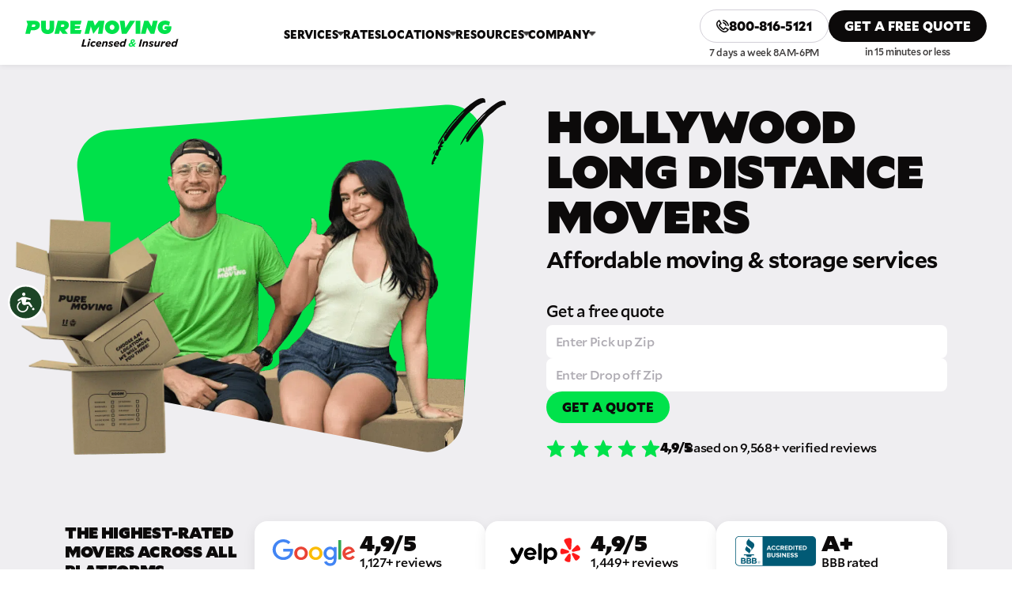

--- FILE ---
content_type: text/html; charset=UTF-8
request_url: https://www.puremovers.com/hollywood-movers/long-distance-movers/
body_size: 194478
content:
<!doctype html>
<html lang="en-US">

<head>
    <meta charset="UTF-8">
    <meta name="viewport" content="width=device-width">
    <meta http-equiv="X-UA-Compatible" content="ie=edge">

    <title>Long Distance Movers Hollywood | Reliable Moving Company</title>
<meta name="description" content="Looking for top-rated long distance movers in Hollywood? Our licensed and insured team is trusted for seamless relocations. Get a quote in minutes!">
<meta name="robots" content="index, follow, max-snippet:-1, max-image-preview:large, max-video-preview:-1">
<link rel="canonical" href="https://www.puremovers.com/hollywood-movers/long-distance-movers/">
<meta property="og:url" content="https://www.puremovers.com/hollywood-movers/long-distance-movers/">
<meta property="og:site_name" content="Pure Moving Company">
<meta property="og:locale" content="en_US">
<meta property="og:type" content="object">
<meta property="og:title" content="Long Distance Movers Hollywood | Reliable Moving Company">
<meta property="og:description" content="Looking for top-rated long distance movers in Hollywood? Our licensed and insured team is trusted for seamless relocations. Get a quote in minutes!">
<meta property="og:image" content="https://www.puremovers.com/wp-content/uploads/2024/03/untitled_1.29.1.jpg">
<meta property="og:image:secure_url" content="https://www.puremovers.com/wp-content/uploads/2024/03/untitled_1.29.1.jpg">
<meta property="og:image:width" content="1920">
<meta property="og:image:height" content="1080">
<meta property="og:image:alt" content="A green and white moving truck is parked on a sunny street lined with palm trees and buildings, signaling someone&#039;s exciting journey of moving to Los Angeles.">
<meta name="twitter:card" content="summary_large_image">
<meta name="twitter:title" content="Long Distance Movers Hollywood | Reliable Moving Company">
<meta name="twitter:description" content="Looking for top-rated long distance movers in Hollywood? Our licensed and insured team is trusted for seamless relocations. Get a quote in minutes!">
<meta name="twitter:image" content="https://www.puremovers.com/wp-content/uploads/2024/03/untitled_1.29.1.jpg">
<style id='wp-img-auto-sizes-contain-inline-css'>
img:is([sizes=auto i],[sizes^="auto," i]){contain-intrinsic-size:3000px 1500px}
/*# sourceURL=wp-img-auto-sizes-contain-inline-css */
</style>
<style id='wpseopress-local-business-style-inline-css'>
span.wp-block-wpseopress-local-business-field{margin-right:8px}

/*# sourceURL=https://www.puremovers.com/wp-content/plugins/wp-seopress-pro/public/editor/blocks/local-business/style-index.css */
</style>
<link rel='stylesheet' id='bachoo-style-css' href='https://www.puremovers.com/wp-content/themes/bundle-template11/style.css?ver=1.1.116' media='all' />
<!-- site-navigation-element Schema optimized by Schema Pro --><script type="application/ld+json">null</script><!-- / site-navigation-element Schema optimized by Schema Pro --><!-- sitelink-search-box Schema optimized by Schema Pro --><script type="application/ld+json">null</script><!-- / sitelink-search-box Schema optimized by Schema Pro --><!-- breadcrumb Schema optimized by Schema Pro --><script type="application/ld+json">null</script><!-- / breadcrumb Schema optimized by Schema Pro --><link rel="llms-sitemap" href="https://www.puremovers.com/llms.txt" />
<meta name="generator" content="Elementor 3.34.4; features: e_font_icon_svg, additional_custom_breakpoints; settings: css_print_method-external, google_font-enabled, font_display-swap">
			<style>
				.e-con.e-parent:nth-of-type(n+4):not(.e-lazyloaded):not(.e-no-lazyload),
				.e-con.e-parent:nth-of-type(n+4):not(.e-lazyloaded):not(.e-no-lazyload) * {
					background-image: none !important;
				}
				@media screen and (max-height: 1024px) {
					.e-con.e-parent:nth-of-type(n+3):not(.e-lazyloaded):not(.e-no-lazyload),
					.e-con.e-parent:nth-of-type(n+3):not(.e-lazyloaded):not(.e-no-lazyload) * {
						background-image: none !important;
					}
				}
				@media screen and (max-height: 640px) {
					.e-con.e-parent:nth-of-type(n+2):not(.e-lazyloaded):not(.e-no-lazyload),
					.e-con.e-parent:nth-of-type(n+2):not(.e-lazyloaded):not(.e-no-lazyload) * {
						background-image: none !important;
					}
				}
			</style>
			<meta name="google-site-verification" content="JvyANp2WXNe3u1j-4pmKh6DeoALA9_3yUcUGAZtN8pc" />			<style id="wpsp-style-frontend"></style>
			<link rel="icon" href="https://www.puremovers.com/wp-content/uploads/2024/01/favicon.svg" sizes="32x32" />
<link rel="icon" href="https://www.puremovers.com/wp-content/uploads/2024/01/favicon.svg" sizes="192x192" />
<link rel="apple-touch-icon" href="https://www.puremovers.com/wp-content/uploads/2024/01/favicon.svg" />
<meta name="msapplication-TileImage" content="https://www.puremovers.com/wp-content/uploads/2024/01/favicon.svg" />

<script async src='https://www.googletagmanager.com/gtag/js?id=G-56VH42YQL3'></script><script>
window.dataLayer = window.dataLayer || [];
function gtag(){dataLayer.push(arguments);}gtag('js', new Date());
gtag('set', 'cookie_domain', 'auto');
gtag('set', 'cookie_flags', 'SameSite=None;Secure');
window.addEventListener('load', function () {
    var links = document.querySelectorAll('a');
    for (let i = 0; i < links.length; i++) {
        links[i].addEventListener('click', function(e) {
            var n = this.href.includes('www.puremovers.com');
            if (n == false) {
                gtag('event', 'click', {'event_category': 'external links','event_label' : this.href});
            }
        });
        }
    });
    window.addEventListener('load', function () {
        var links = document.querySelectorAll('a');
        for (let i = 0; i < links.length; i++) {
            links[i].addEventListener('click', function(e) {
                var n = this.href.includes('tel:');
                if (n === true) {
                    gtag('event', 'click', {'event_category': 'phone','event_label' : this.href.slice(4)});
                }
            });
        }
    });
 gtag('config', 'G-56VH42YQL3' , {});

</script>

    <link rel="preload" as="font" href="https://www.puremovers.com/wp-content/themes/bundle-template11/assets/dist/fonts/Mallory-Book.woff2" type="font/woff2" crossorigin="anonymous">
    <link rel="preload" as="font" href="https://www.puremovers.com/wp-content/themes/bundle-template11/assets/dist/fonts/Mallory-Ultra.woff2" type="font/woff2" crossorigin="anonymous">
</head>

<body data-barba="wrapper">
    
    
    <!-- <div class="jh-shade"></div> -->

    <div id="barba-wrapper">
        <div class="barba-container" data-barba="container" data-pageid="" data-barba-namespace="">

            <div class="header-overlay"></div>
<header class="site-header">
    <div class="container-fluid">
        <div class="row">
            <div class="header__logo">
                <a aria-label="Puremovers" href="https://www.puremovers.com">
                    <svg width="203" height="36" viewBox="0 0 203 36" fill="none" xmlns="http://www.w3.org/2000/svg">
                        <g clip-path="url(#clip0_3272_328)">
                            <path d="M29.5712 17.9981C26.7687 17.9981 24.6429 17.2855 23.1922 15.8589C21.7416 14.4336 21.0156 12.3437 21.0156 9.59064V0.34375H27.1971V9.73877C27.1971 10.6289 27.4066 11.3175 27.8284 11.8033C28.2487 12.289 28.8546 12.5333 29.646 12.5333C30.4373 12.5333 31.0419 12.2904 31.4636 11.8033C31.884 11.3175 32.0948 10.6289 32.0948 9.73877V0.34375H38.1762V9.59064C38.1762 12.3264 37.4422 14.4123 35.9756 15.8455C34.5076 17.2788 32.3737 17.9968 29.5726 17.9968L29.5712 17.9981Z" fill="#00E24B" />
                            <path d="M55.1132 11.1146C56.7947 9.80406 57.6355 8.06919 57.6355 5.90993C57.6355 4.21242 57.0216 2.86056 55.7925 1.85566C54.5647 0.85077 52.9206 0.347656 50.8601 0.347656H42.865L38.5625 17.655H44.744L45.881 13.0816L49.3054 17.6564H56.2703L52.2827 12.5558C53.3557 12.2289 54.3005 11.7498 55.1119 11.1172L55.1132 11.1146ZM47.7614 5.16794H49.994C50.5051 5.16794 50.9135 5.29605 51.2178 5.55095C51.522 5.80718 51.6755 6.14081 51.6755 6.55184C51.6755 7.19508 51.4486 7.68885 50.9949 8.03582C50.5412 8.38146 49.8939 8.55495 49.0532 8.55495H46.8939L47.7587 5.16794H47.7614Z" fill="#00E24B" />
                            <path d="M73.1822 17.6511H59.5781V0.34375H74.41L73.2143 5.16537H65.6369V7.1111H72.7298L71.817 10.781H65.6355V12.8295H74.378L73.1809 17.6511H73.1822Z" fill="#00E24B" />
                            <path d="M19.2892 5.90736C19.2892 8.06661 18.4484 9.80149 16.7669 11.112C15.0854 12.4225 12.8434 13.0777 10.0423 13.0777H7.31851L6.1815 17.6511H0L3.1041 5.16537L1.54538 0.34375H12.5138C14.573 0.34375 16.2171 0.846864 17.4462 1.85176C18.674 2.85665 19.2892 4.20852 19.2892 5.90603V5.90736ZM13.3305 6.5506C13.3305 6.13823 13.1784 5.8046 12.8728 5.54971C12.5685 5.29482 12.1602 5.1667 11.649 5.1667H9.19752L8.33275 8.55371H10.7095C11.5503 8.55371 12.1975 8.38023 12.6513 8.03459C13.105 7.68895 13.3319 7.19384 13.3319 6.5506H13.3305Z" fill="#00E24B" />
                            <path d="M114.835 18.0013C112.098 18.0013 109.841 17.1486 108.061 15.4417C106.281 13.7362 105.391 11.597 105.391 9.02536C105.391 6.45374 106.293 4.32785 108.098 2.59698C109.903 0.866103 112.166 0 114.886 0C117.606 0 119.86 0.858096 121.648 2.57162C123.436 4.28648 124.331 6.42037 124.331 8.97464C124.331 11.5289 123.432 13.6935 121.636 15.415C119.839 17.1379 117.572 17.9987 114.836 17.9987L114.835 18.0013ZM114.835 5.51557C113.912 5.51557 113.158 5.84119 112.573 6.49244C111.988 7.14368 111.695 7.97242 111.695 8.97731C111.695 9.98221 111.993 10.819 112.585 11.4862C113.179 12.1535 113.945 12.4871 114.884 12.4871C115.824 12.4871 116.562 12.1615 117.146 11.5102C117.731 10.859 118.025 10.0316 118.025 9.02536C118.025 8.01913 117.723 7.18372 117.122 6.51646C116.521 5.8492 115.759 5.51557 114.835 5.51557Z" fill="#00E24B" />
                            <path d="M138.417 0.335938H145.311L134.036 17.6433H127.684L125 0.335938H131.402L132.485 10.0366L138.419 0.335938H138.417Z" fill="#00E24B" />
                            <path d="M152.26 17.6433H146.078V0.335938H152.26V17.6433Z" fill="#00E24B" />
                            <path d="M159.252 17.6433H153.07L157.373 0.335938H162.926L167.147 8.04012L169.018 0.335938H175.199L170.897 17.6433H165.828L161.23 9.38532L159.252 17.6433Z" fill="#00E24B" />
                            <path d="M183.941 11.2911H187.459C187.246 11.8182 186.916 12.2145 186.47 12.4774C186.026 12.7403 185.464 12.8725 184.789 12.8725C183.816 12.8725 183.046 12.5508 182.477 11.9076C181.909 11.2644 181.625 10.3996 181.625 9.31196C181.625 8.14159 181.946 7.21943 182.588 6.54283C183.231 5.86756 184.096 5.52993 185.185 5.52993C185.992 5.52993 186.78 5.65404 187.546 5.90093C188.312 6.14781 189.171 6.55885 190.125 7.13536L191.445 1.8253C190.521 1.26481 189.572 0.832421 188.596 0.548168C187.491 0.226549 186.305 0.0664062 185.036 0.0664062C182.217 0.0664062 179.892 0.915161 178.064 2.61267C176.234 4.31018 175.32 6.48678 175.32 9.13981C175.32 11.7928 176.189 13.8293 177.929 15.4935C179.668 17.1589 181.889 17.9903 184.593 17.9903C187.296 17.9903 189.533 17.203 191.058 15.6296C192.582 14.0562 193.344 11.8262 193.344 8.94096V7.65582H184.841L183.943 11.2911H183.941Z" fill="#00E24B" />
                            <path d="M82.6741 0.351562H89.9338L92.0397 6.85201L97.0455 0.351562H104.748L102.087 17.6549H96.1794L97.7955 7.76749L90.0112 17.8778L86.7217 7.76749L84.3636 17.6549H78.4062L82.6741 0.351562Z" fill="#00E24B" />
                        </g>
                        <path d="M199.902 34.9987H197.83L198.082 33.9767C197.699 34.3781 197.312 34.6721 196.92 34.8587C196.537 35.0454 196.131 35.1387 195.702 35.1387C195.002 35.1387 194.433 34.8821 193.994 34.3687C193.555 33.8554 193.336 33.1741 193.336 32.3247C193.336 31.6714 193.448 31.0601 193.672 30.4907C193.905 29.9121 194.232 29.4127 194.652 28.9927C195.072 28.5821 195.539 28.2694 196.052 28.0547C196.575 27.8401 197.125 27.7327 197.704 27.7327C198.021 27.7327 198.329 27.7654 198.628 27.8307C198.927 27.8961 199.216 27.9941 199.496 28.1247L200.28 24.9747L202.548 24.3867L199.902 34.9987ZM195.478 31.3587C195.45 31.4614 195.427 31.5687 195.408 31.6807C195.399 31.7834 195.394 31.8907 195.394 32.0027C195.394 32.4321 195.506 32.7681 195.73 33.0107C195.963 33.2441 196.285 33.3607 196.696 33.3607C196.948 33.3607 197.205 33.3187 197.466 33.2347C197.737 33.1414 198.021 32.9967 198.32 32.8007L199.076 29.8187C198.88 29.7161 198.675 29.6367 198.46 29.5807C198.245 29.5247 198.021 29.4967 197.788 29.4967C197.247 29.4967 196.757 29.6694 196.318 30.0147C195.889 30.3601 195.609 30.8081 195.478 31.3587Z" fill="#0C0A0A" />
                        <path d="M191.692 32.8984L191.286 34.5644C190.876 34.7604 190.446 34.9051 189.998 34.9984C189.55 35.1011 189.088 35.1524 188.612 35.1524C187.642 35.1524 186.862 34.8724 186.274 34.3124C185.696 33.7431 185.406 32.9871 185.406 32.0444C185.406 30.8124 185.826 29.7718 186.666 28.9224C187.516 28.0731 188.542 27.6484 189.746 27.6484C190.596 27.6484 191.272 27.9004 191.776 28.4044C192.29 28.9084 192.546 29.5851 192.546 30.4344C192.546 30.6958 192.523 30.9618 192.476 31.2324C192.439 31.4938 192.383 31.7458 192.308 31.9884H187.352C187.39 32.4831 187.558 32.8564 187.856 33.1084C188.164 33.3604 188.594 33.4864 189.144 33.4864C189.555 33.4864 189.97 33.4351 190.39 33.3324C190.81 33.2298 191.235 33.0804 191.664 32.8844L191.692 32.8984ZM190.656 30.5324C190.656 30.0938 190.558 29.7578 190.362 29.5244C190.166 29.2911 189.886 29.1744 189.522 29.1744C189.14 29.1744 188.766 29.3284 188.402 29.6364C188.038 29.9444 187.777 30.3271 187.618 30.7844H190.642C190.652 30.7564 190.656 30.7238 190.656 30.6864C190.656 30.6491 190.656 30.5978 190.656 30.5324Z" fill="#0C0A0A" />
                        <path d="M184.452 29.9464C184.097 29.9464 183.728 30.021 183.346 30.1704C182.963 30.3104 182.51 30.553 181.988 30.8984L180.966 35.0004H178.852L180.588 28.0284L182.716 27.7484L182.282 29.5124C182.842 28.8497 183.313 28.3877 183.696 28.1264C184.078 27.865 184.466 27.7344 184.858 27.7344C184.96 27.7344 185.058 27.7437 185.152 27.7624C185.245 27.7717 185.329 27.7904 185.404 27.8184L185.012 30.0024C184.918 29.9837 184.825 29.9697 184.732 29.9604C184.648 29.951 184.554 29.9464 184.452 29.9464Z" fill="#0C0A0A" />
                        <path d="M177.013 35.0017H174.955L175.235 33.8537C174.824 34.3017 174.423 34.633 174.031 34.8477C173.639 35.053 173.233 35.1557 172.813 35.1557C172.197 35.1557 171.693 34.9597 171.301 34.5677C170.918 34.1757 170.727 33.6623 170.727 33.0277C170.727 32.8317 170.745 32.617 170.783 32.3837C170.82 32.141 170.881 31.8563 170.965 31.5297L171.875 27.8477H174.003L173.023 31.7677C172.985 31.8983 172.957 32.015 172.939 32.1177C172.929 32.211 172.925 32.2997 172.925 32.3837C172.925 32.673 173.004 32.9017 173.163 33.0697C173.331 33.2283 173.559 33.3077 173.849 33.3077C174.101 33.3077 174.357 33.2517 174.619 33.1397C174.889 33.0277 175.179 32.855 175.487 32.6217L176.677 27.8477H178.791L177.013 35.0017Z" fill="#0C0A0A" />
                        <path d="M166.111 32.1434C165.402 31.8634 164.893 31.5601 164.585 31.2334C164.286 30.8974 164.137 30.4727 164.137 29.9594C164.137 29.2781 164.412 28.7321 164.963 28.3214C165.514 27.9014 166.242 27.6914 167.147 27.6914C167.632 27.6914 168.099 27.7521 168.547 27.8734C169.004 27.9947 169.424 28.1674 169.807 28.3914L169.653 30.1554L169.611 30.1694C169.191 29.8707 168.766 29.6421 168.337 29.4834C167.908 29.3154 167.492 29.2314 167.091 29.2314C166.792 29.2314 166.554 29.2827 166.377 29.3854C166.2 29.4881 166.111 29.6234 166.111 29.7914C166.111 29.9501 166.186 30.0901 166.335 30.2114C166.494 30.3327 166.811 30.4867 167.287 30.6734C167.978 30.9441 168.477 31.2521 168.785 31.5974C169.102 31.9334 169.261 32.3487 169.261 32.8434C169.261 33.5434 168.981 34.1034 168.421 34.5234C167.861 34.9434 167.119 35.1534 166.195 35.1534C165.682 35.1534 165.182 35.0881 164.697 34.9574C164.212 34.8174 163.792 34.6261 163.437 34.3834L163.297 32.4794L163.339 32.4514C163.75 32.8061 164.212 33.0861 164.725 33.2914C165.238 33.4967 165.728 33.5994 166.195 33.5994C166.522 33.5994 166.783 33.5481 166.979 33.4454C167.175 33.3334 167.273 33.1934 167.273 33.0254C167.273 32.8667 167.189 32.7267 167.021 32.6054C166.853 32.4747 166.55 32.3207 166.111 32.1434Z" fill="#0C0A0A" />
                        <path d="M160.35 30.4478C160.35 30.1584 160.266 29.9344 160.098 29.7758C159.94 29.6171 159.716 29.5378 159.426 29.5378C159.174 29.5378 158.913 29.5938 158.642 29.7058C158.381 29.8178 158.096 29.9904 157.788 30.2238L156.598 34.9978H154.484L156.22 28.0258L158.348 27.7458L158.04 28.9778C158.442 28.5298 158.838 28.2031 159.23 27.9978C159.622 27.7831 160.033 27.6758 160.462 27.6758C161.078 27.6758 161.578 27.8718 161.96 28.2638C162.352 28.6558 162.548 29.1738 162.548 29.8178C162.548 30.0138 162.53 30.2284 162.492 30.4618C162.455 30.6951 162.394 30.9798 162.31 31.3158L161.4 34.9978H159.272L160.252 31.0778C160.28 30.9564 160.304 30.8444 160.322 30.7418C160.341 30.6298 160.35 30.5318 160.35 30.4478Z" fill="#0C0A0A" />
                        <path d="M152.402 34.9992H150.148L152.584 25.1992H154.838L152.402 34.9992Z" fill="#0C0A0A" />
                        <path d="M145.696 34.9999H143.4C143.111 34.6639 142.919 34.4492 142.826 34.3559C142.742 34.2532 142.663 34.1599 142.588 34.0759C142.056 34.4306 141.538 34.6966 141.034 34.8739C140.539 35.0419 140.026 35.1259 139.494 35.1259C138.663 35.1259 137.996 34.9019 137.492 34.4539C136.997 33.9966 136.75 33.3946 136.75 32.6479C136.75 31.9479 136.988 31.3459 137.464 30.8419C137.949 30.3286 138.682 29.8946 139.662 29.5399C139.55 29.2319 139.461 28.9426 139.396 28.6719C139.34 28.3919 139.312 28.1306 139.312 27.8879C139.312 27.0292 139.597 26.3339 140.166 25.8019C140.735 25.2699 141.482 25.0039 142.406 25.0039C143.181 25.0039 143.811 25.2139 144.296 25.6339C144.781 26.0446 145.024 26.5766 145.024 27.2299C145.024 27.8646 144.781 28.4246 144.296 28.9099C143.82 29.3859 143.078 29.8106 142.07 30.1839C142.229 30.4359 142.392 30.6926 142.56 30.9539C142.728 31.2059 142.91 31.4672 143.106 31.7379C143.349 31.5139 143.61 31.2526 143.89 30.9539C144.17 30.6459 144.487 30.2866 144.842 29.8759H146.858V29.9179C146.298 30.5806 145.785 31.1592 145.318 31.6539C144.851 32.1486 144.417 32.5779 144.016 32.9419C144.221 33.2032 144.459 33.4926 144.73 33.8099C145.001 34.1272 145.327 34.5099 145.71 34.9579L145.696 34.9999ZM142.42 26.5299C142.075 26.5299 141.785 26.6559 141.552 26.9079C141.328 27.1599 141.216 27.4772 141.216 27.8599C141.216 28.0652 141.235 28.2659 141.272 28.4619C141.319 28.6486 141.384 28.8446 141.468 29.0499C142.112 28.7979 142.579 28.5459 142.868 28.2939C143.157 28.0326 143.302 27.7339 143.302 27.3979C143.302 27.1366 143.218 26.9266 143.05 26.7679C142.891 26.6092 142.681 26.5299 142.42 26.5299ZM140.292 30.8699C139.769 31.0752 139.387 31.3086 139.144 31.5699C138.901 31.8219 138.78 32.1159 138.78 32.4519C138.78 32.7786 138.883 33.0352 139.088 33.2219C139.293 33.4086 139.569 33.5019 139.914 33.5019C140.175 33.5019 140.451 33.4552 140.74 33.3619C141.029 33.2592 141.333 33.1052 141.65 32.8999C141.361 32.5172 141.104 32.1626 140.88 31.8359C140.665 31.4999 140.469 31.1779 140.292 30.8699Z" fill="#00E24B" />
                        <path d="M131.644 34.9987H129.572L129.824 33.9767C129.441 34.3781 129.054 34.6721 128.662 34.8587C128.279 35.0454 127.873 35.1387 127.444 35.1387C126.744 35.1387 126.175 34.8821 125.736 34.3687C125.297 33.8554 125.078 33.1741 125.078 32.3247C125.078 31.6714 125.19 31.0601 125.414 30.4907C125.647 29.9121 125.974 29.4127 126.394 28.9927C126.814 28.5821 127.281 28.2694 127.794 28.0547C128.317 27.8401 128.867 27.7327 129.446 27.7327C129.763 27.7327 130.071 27.7654 130.37 27.8307C130.669 27.8961 130.958 27.9941 131.238 28.1247L132.022 24.9747L134.29 24.3867L131.644 34.9987ZM127.22 31.3587C127.192 31.4614 127.169 31.5687 127.15 31.6807C127.141 31.7834 127.136 31.8907 127.136 32.0027C127.136 32.4321 127.248 32.7681 127.472 33.0107C127.705 33.2441 128.027 33.3607 128.438 33.3607C128.69 33.3607 128.947 33.3187 129.208 33.2347C129.479 33.1414 129.763 32.9967 130.062 32.8007L130.818 29.8187C130.622 29.7161 130.417 29.6367 130.202 29.5807C129.987 29.5247 129.763 29.4967 129.53 29.4967C128.989 29.4967 128.499 29.6694 128.06 30.0147C127.631 30.3601 127.351 30.8081 127.22 31.3587Z" fill="#0C0A0A" />
                        <path d="M123.434 32.8984L123.028 34.5644C122.618 34.7604 122.188 34.9051 121.74 34.9984C121.292 35.1011 120.83 35.1524 120.354 35.1524C119.384 35.1524 118.604 34.8724 118.016 34.3124C117.438 33.7431 117.148 32.9871 117.148 32.0444C117.148 30.8124 117.568 29.7718 118.408 28.9224C119.258 28.0731 120.284 27.6484 121.488 27.6484C122.338 27.6484 123.014 27.9004 123.518 28.4044C124.032 28.9084 124.288 29.5851 124.288 30.4344C124.288 30.6958 124.265 30.9618 124.218 31.2324C124.181 31.4938 124.125 31.7458 124.05 31.9884H119.094C119.132 32.4831 119.3 32.8564 119.598 33.1084C119.906 33.3604 120.336 33.4864 120.886 33.4864C121.297 33.4864 121.712 33.4351 122.132 33.3324C122.552 33.2298 122.977 33.0804 123.406 32.8844L123.434 32.8984ZM122.398 30.5324C122.398 30.0938 122.3 29.7578 122.104 29.5244C121.908 29.2911 121.628 29.1744 121.264 29.1744C120.882 29.1744 120.508 29.3284 120.144 29.6364C119.78 29.9444 119.519 30.3271 119.36 30.7844H122.384C122.394 30.7564 122.398 30.7238 122.398 30.6864C122.398 30.6491 122.398 30.5978 122.398 30.5324Z" fill="#0C0A0A" />
                        <path d="M112.642 32.1434C111.933 31.8634 111.424 31.5601 111.116 31.2334C110.817 30.8974 110.668 30.4727 110.668 29.9594C110.668 29.2781 110.943 28.7321 111.494 28.3214C112.045 27.9014 112.773 27.6914 113.678 27.6914C114.163 27.6914 114.63 27.7521 115.078 27.8734C115.535 27.9947 115.955 28.1674 116.338 28.3914L116.184 30.1554L116.142 30.1694C115.722 29.8707 115.297 29.6421 114.868 29.4834C114.439 29.3154 114.023 29.2314 113.622 29.2314C113.323 29.2314 113.085 29.2827 112.908 29.3854C112.731 29.4881 112.642 29.6234 112.642 29.7914C112.642 29.9501 112.717 30.0901 112.866 30.2114C113.025 30.3327 113.342 30.4867 113.818 30.6734C114.509 30.9441 115.008 31.2521 115.316 31.5974C115.633 31.9334 115.792 32.3487 115.792 32.8434C115.792 33.5434 115.512 34.1034 114.952 34.5234C114.392 34.9434 113.65 35.1534 112.726 35.1534C112.213 35.1534 111.713 35.0881 111.228 34.9574C110.743 34.8174 110.323 34.6261 109.968 34.3834L109.828 32.4794L109.87 32.4514C110.281 32.8061 110.743 33.0861 111.256 33.2914C111.769 33.4967 112.259 33.5994 112.726 33.5994C113.053 33.5994 113.314 33.5481 113.51 33.4454C113.706 33.3334 113.804 33.1934 113.804 33.0254C113.804 32.8667 113.72 32.7267 113.552 32.6054C113.384 32.4747 113.081 32.3207 112.642 32.1434Z" fill="#0C0A0A" />
                        <path d="M106.882 30.4478C106.882 30.1584 106.798 29.9344 106.63 29.7758C106.471 29.6171 106.247 29.5378 105.958 29.5378C105.706 29.5378 105.444 29.5938 105.174 29.7058C104.912 29.8178 104.628 29.9904 104.32 30.2238L103.13 34.9978H101.016L102.752 28.0258L104.88 27.7458L104.572 28.9778C104.973 28.5298 105.37 28.2031 105.762 27.9978C106.154 27.7831 106.564 27.6758 106.994 27.6758C107.61 27.6758 108.109 27.8718 108.492 28.2638C108.884 28.6558 109.08 29.1738 109.08 29.8178C109.08 30.0138 109.061 30.2284 109.024 30.4618C108.986 30.6951 108.926 30.9798 108.842 31.3158L107.932 34.9978H105.804L106.784 31.0778C106.812 30.9564 106.835 30.8444 106.854 30.7418C106.872 30.6298 106.882 30.5318 106.882 30.4478Z" fill="#0C0A0A" />
                        <path d="M99.7782 32.8984L99.3722 34.5644C98.9615 34.7604 98.5322 34.9051 98.0842 34.9984C97.6362 35.1011 97.1742 35.1524 96.6982 35.1524C95.7275 35.1524 94.9482 34.8724 94.3602 34.3124C93.7815 33.7431 93.4922 32.9871 93.4922 32.0444C93.4922 30.8124 93.9122 29.7718 94.7522 28.9224C95.6015 28.0731 96.6282 27.6484 97.8322 27.6484C98.6815 27.6484 99.3582 27.9004 99.8622 28.4044C100.376 28.9084 100.632 29.5851 100.632 30.4344C100.632 30.6958 100.609 30.9618 100.562 31.2324C100.525 31.4938 100.469 31.7458 100.394 31.9884H95.4382C95.4755 32.4831 95.6435 32.8564 95.9422 33.1084C96.2502 33.3604 96.6795 33.4864 97.2302 33.4864C97.6409 33.4864 98.0562 33.4351 98.4762 33.3324C98.8962 33.2298 99.3209 33.0804 99.7502 32.8844L99.7782 32.8984ZM98.7422 30.5324C98.7422 30.0938 98.6442 29.7578 98.4482 29.5244C98.2522 29.2911 97.9722 29.1744 97.6082 29.1744C97.2255 29.1744 96.8522 29.3284 96.4882 29.6364C96.1242 29.9444 95.8629 30.3271 95.7042 30.7844H98.7282C98.7375 30.7564 98.7422 30.7238 98.7422 30.6864C98.7422 30.6491 98.7422 30.5978 98.7422 30.5324Z" fill="#0C0A0A" />
                        <path d="M92.326 32.4498L91.444 34.7038C91.1547 34.8531 90.8373 34.9651 90.492 35.0398C90.1467 35.1238 89.792 35.1658 89.428 35.1658C88.476 35.1658 87.706 34.8858 87.118 34.3258C86.5393 33.7564 86.25 33.0098 86.25 32.0858C86.25 30.8164 86.6653 29.7664 87.496 28.9358C88.336 28.0958 89.3767 27.6758 90.618 27.6758C91.0567 27.6758 91.4767 27.7411 91.878 27.8718C92.2887 28.0024 92.6667 28.1938 93.012 28.4458L92.592 30.4618H92.564C92.2653 30.1631 91.948 29.9391 91.612 29.7898C91.2853 29.6404 90.94 29.5658 90.576 29.5658C90.072 29.5658 89.6193 29.7244 89.218 30.0418C88.8167 30.3591 88.5553 30.7604 88.434 31.2458C88.406 31.3858 88.3827 31.4978 88.364 31.5818C88.3547 31.6658 88.35 31.7451 88.35 31.8198C88.35 32.2771 88.49 32.6364 88.77 32.8978C89.05 33.1498 89.442 33.2758 89.946 33.2758C90.3287 33.2758 90.7207 33.2011 91.122 33.0518C91.5327 32.9024 91.92 32.6924 92.284 32.4218L92.326 32.4498Z" fill="#0C0A0A" />
                        <path d="M85.2643 24.2617C85.619 24.2617 85.913 24.3737 86.1463 24.5977C86.389 24.8217 86.5103 25.1017 86.5103 25.4377C86.5103 25.7924 86.3796 26.0911 86.1183 26.3337C85.8663 26.5764 85.5536 26.6977 85.1803 26.6977C84.8256 26.6977 84.527 26.5857 84.2843 26.3617C84.051 26.1377 83.9343 25.8577 83.9343 25.5217C83.9343 25.1671 84.0603 24.8684 84.3123 24.6257C84.5736 24.3831 84.891 24.2617 85.2643 24.2617ZM83.9343 34.9997H81.8203L83.5983 27.8457H85.7123L83.9343 34.9997Z" fill="#0C0A0A" />
                        <path d="M76.9689 32.9692H80.8889L80.3849 34.9992H74.2109L76.6469 25.1992H78.9009L76.9689 32.9692Z" fill="#0C0A0A" />
                        <defs>
                            <clipPath id="clip0_3272_328">
                                <rect width="194" height="18" fill="white" />
                            </clipPath>
                        </defs>
                    </svg>
                </a>
            </div>

            <!-- wp menu -->
            <nav class="header-menu"><ul id="menu-main-menu" class="header-menu__list-desktop"><li id="menu-item-174" class="col-3 no-link menu-item menu-item-type-custom menu-item-object-custom menu-item-has-children menu-item-174"><a href="#">Services</a>
<ul class="sub-menu">
	<li id="menu-item-523" class="menu-item menu-item-type-post_type menu-item-object-page menu-item-523"><a href="https://www.puremovers.com/residential-moving/">Residential Moving</a></li>
	<li id="menu-item-560" class="menu-item menu-item-type-post_type menu-item-object-page menu-item-560"><a href="https://www.puremovers.com/local-moving/">Local Moving</a></li>
	<li id="menu-item-561" class="menu-item menu-item-type-post_type menu-item-object-page menu-item-561"><a href="https://www.puremovers.com/long-distance-moving/">Long Distance Moving</a></li>
	<li id="menu-item-562" class="menu-item menu-item-type-post_type menu-item-object-page menu-item-562"><a href="https://www.puremovers.com/packing-services/">Packing Services</a></li>
	<li id="menu-item-563" class="menu-item menu-item-type-post_type menu-item-object-page menu-item-563"><a href="https://www.puremovers.com/commercial-moving/">Commercial Moving</a></li>
	<li id="menu-item-569" class="menu-item menu-item-type-post_type menu-item-object-page menu-item-569"><a href="https://www.puremovers.com/furniture-moving/">Furniture Moving</a></li>
	<li id="menu-item-568" class="menu-item menu-item-type-post_type menu-item-object-page menu-item-568"><a href="https://www.puremovers.com/celebrity/">Celebrity Moving</a></li>
	<li id="menu-item-1030" class="menu-item menu-item-type-post_type menu-item-object-page menu-item-1030"><a href="https://www.puremovers.com/apartment-moving/">Apartment Moving</a></li>
	<li id="menu-item-1031" class="menu-item menu-item-type-post_type menu-item-object-page menu-item-1031"><a href="https://www.puremovers.com/full-service-moving/">Full-Service Moving</a></li>
	<li id="menu-item-1032" class="menu-item menu-item-type-post_type menu-item-object-page menu-item-1032"><a href="https://www.puremovers.com/military-moving/">Military Moving</a></li>
	<li id="menu-item-1033" class="menu-item menu-item-type-post_type menu-item-object-page menu-item-1033"><a href="https://www.puremovers.com/same-day-moving/">Same Day Moving</a></li>
	<li id="menu-item-1034" class="menu-item menu-item-type-post_type menu-item-object-page menu-item-1034"><a href="https://www.puremovers.com/seniors-moving/">Seniors Moving</a></li>
</ul>
</li>
<li id="menu-item-480" class="menu-item menu-item-type-post_type menu-item-object-page menu-item-480"><a href="https://www.puremovers.com/rates/">Rates</a></li>
<li id="menu-item-176" class="col-2 no-link menu-item menu-item-type-custom menu-item-object-custom menu-item-has-children menu-item-176"><a href="#">Locations</a>
<ul class="sub-menu">
	<li id="menu-item-571" class="menu-item menu-item-type-taxonomy menu-item-object-city menu-item-571"><a href="https://www.puremovers.com/los-angeles-movers/">Los Angeles Movers</a></li>
	<li id="menu-item-725" class="menu-item menu-item-type-taxonomy menu-item-object-city menu-item-725"><a href="https://www.puremovers.com/san-francisco-movers/">San Francisco Movers</a></li>
	<li id="menu-item-727" class="menu-item menu-item-type-taxonomy menu-item-object-city menu-item-727"><a href="https://www.puremovers.com/bay-area-movers/">Bay Area Movers</a></li>
	<li id="menu-item-729" class="menu-item menu-item-type-taxonomy menu-item-object-city menu-item-729"><a href="https://www.puremovers.com/san-jose-movers/">San Jose Movers</a></li>
	<li id="menu-item-730" class="menu-item menu-item-type-taxonomy menu-item-object-city menu-item-730"><a href="https://www.puremovers.com/orange-county-movers/">Orange County Movers</a></li>
	<li id="menu-item-732" class="menu-item menu-item-type-taxonomy menu-item-object-city menu-item-732"><a href="https://www.puremovers.com/seattle-movers/">Seattle Movers</a></li>
	<li id="menu-item-34022" class="menu-item menu-item-type-taxonomy menu-item-object-city menu-item-34022"><a href="https://www.puremovers.com/portland-movers/">Portland movers</a></li>
</ul>
</li>
<li id="menu-item-177" class="no-link menu-item menu-item-type-custom menu-item-object-custom menu-item-has-children menu-item-177"><a href="#">Resources</a>
<ul class="sub-menu">
	<li id="menu-item-773" class="menu-item menu-item-type-post_type menu-item-object-page menu-item-773"><a href="https://www.puremovers.com/faq/">FAQ</a></li>
	<li id="menu-item-758" class="menu-item menu-item-type-post_type menu-item-object-page menu-item-758"><a href="https://www.puremovers.com/moving-tips/">Moving Tips</a></li>
	<li id="menu-item-767" class="menu-item menu-item-type-post_type menu-item-object-page menu-item-767"><a href="https://www.puremovers.com/license/">License</a></li>
	<li id="menu-item-798" class="menu-item menu-item-type-post_type menu-item-object-page menu-item-798"><a href="https://www.puremovers.com/about/moving-glossary/">Moving glossary</a></li>
</ul>
</li>
<li id="menu-item-178" class="no-link menu-item menu-item-type-custom menu-item-object-custom menu-item-has-children menu-item-178"><a href="#">Company</a>
<ul class="sub-menu">
	<li id="menu-item-649" class="menu-item menu-item-type-post_type menu-item-object-page menu-item-649"><a href="https://www.puremovers.com/about/">About us</a></li>
	<li id="menu-item-311" class="menu-item menu-item-type-post_type menu-item-object-page current_page_parent menu-item-311"><a href="https://www.puremovers.com/blog/">Blog</a></li>
	<li id="menu-item-292" class="menu-item menu-item-type-post_type menu-item-object-page menu-item-292"><a href="https://www.puremovers.com/reviews/">Reviews</a></li>
	<li id="menu-item-768" class="menu-item menu-item-type-post_type menu-item-object-page menu-item-768"><a href="https://www.puremovers.com/reservation/">Reservation</a></li>
	<li id="menu-item-353" class="menu-item menu-item-type-post_type menu-item-object-page menu-item-353"><a href="https://www.puremovers.com/contact-us/">Contact us</a></li>
</ul>
</li>
</ul></nav>
                                                                                                    <div class="phone-boxx">
                                <a href="tel:8008165121" class="header__phone button button__white-border">
                                    <svg class="icon icon-phone">
                                        <use xlink:href="#svg-phone"></use>
                                    </svg>
                                    <span>800-816-5121</span>
                                </a>
                                <div class="phone-work">7 days a week 8AM-6PM</div>
                            </div>
                                                                        
                            <div class="cta-box">
                    <a href="#cta" target="_blank" class="button button__black header__cta">GET A FREE QUOTE</a>
                    <div class="cta-box-info">in 15 minutes or less</div>
                </div>
            
            <button aria-label="Menu" class="button-menu" type="button">
                <div class="line"></div>
                <div class="line"></div>
            </button>

        </div>
    </div>

    <div class="header-mobile">
        <nav class="header-mobile-menu"><ul id="menu-main-menu-1" class="header-menu__list"><li class="col-3 no-link menu-item menu-item-type-custom menu-item-object-custom menu-item-has-children menu-item-174"><a href="#">Services</a>
<ul class="sub-menu">
	<li class="menu-item menu-item-type-post_type menu-item-object-page menu-item-523"><a href="https://www.puremovers.com/residential-moving/">Residential Moving</a></li>
	<li class="menu-item menu-item-type-post_type menu-item-object-page menu-item-560"><a href="https://www.puremovers.com/local-moving/">Local Moving</a></li>
	<li class="menu-item menu-item-type-post_type menu-item-object-page menu-item-561"><a href="https://www.puremovers.com/long-distance-moving/">Long Distance Moving</a></li>
	<li class="menu-item menu-item-type-post_type menu-item-object-page menu-item-562"><a href="https://www.puremovers.com/packing-services/">Packing Services</a></li>
	<li class="menu-item menu-item-type-post_type menu-item-object-page menu-item-563"><a href="https://www.puremovers.com/commercial-moving/">Commercial Moving</a></li>
	<li class="menu-item menu-item-type-post_type menu-item-object-page menu-item-569"><a href="https://www.puremovers.com/furniture-moving/">Furniture Moving</a></li>
	<li class="menu-item menu-item-type-post_type menu-item-object-page menu-item-568"><a href="https://www.puremovers.com/celebrity/">Celebrity Moving</a></li>
	<li class="menu-item menu-item-type-post_type menu-item-object-page menu-item-1030"><a href="https://www.puremovers.com/apartment-moving/">Apartment Moving</a></li>
	<li class="menu-item menu-item-type-post_type menu-item-object-page menu-item-1031"><a href="https://www.puremovers.com/full-service-moving/">Full-Service Moving</a></li>
	<li class="menu-item menu-item-type-post_type menu-item-object-page menu-item-1032"><a href="https://www.puremovers.com/military-moving/">Military Moving</a></li>
	<li class="menu-item menu-item-type-post_type menu-item-object-page menu-item-1033"><a href="https://www.puremovers.com/same-day-moving/">Same Day Moving</a></li>
	<li class="menu-item menu-item-type-post_type menu-item-object-page menu-item-1034"><a href="https://www.puremovers.com/seniors-moving/">Seniors Moving</a></li>
</ul>
</li>
<li class="menu-item menu-item-type-post_type menu-item-object-page menu-item-480"><a href="https://www.puremovers.com/rates/">Rates</a></li>
<li class="col-2 no-link menu-item menu-item-type-custom menu-item-object-custom menu-item-has-children menu-item-176"><a href="#">Locations</a>
<ul class="sub-menu">
	<li class="menu-item menu-item-type-taxonomy menu-item-object-city menu-item-571"><a href="https://www.puremovers.com/los-angeles-movers/">Los Angeles Movers</a></li>
	<li class="menu-item menu-item-type-taxonomy menu-item-object-city menu-item-725"><a href="https://www.puremovers.com/san-francisco-movers/">San Francisco Movers</a></li>
	<li class="menu-item menu-item-type-taxonomy menu-item-object-city menu-item-727"><a href="https://www.puremovers.com/bay-area-movers/">Bay Area Movers</a></li>
	<li class="menu-item menu-item-type-taxonomy menu-item-object-city menu-item-729"><a href="https://www.puremovers.com/san-jose-movers/">San Jose Movers</a></li>
	<li class="menu-item menu-item-type-taxonomy menu-item-object-city menu-item-730"><a href="https://www.puremovers.com/orange-county-movers/">Orange County Movers</a></li>
	<li class="menu-item menu-item-type-taxonomy menu-item-object-city menu-item-732"><a href="https://www.puremovers.com/seattle-movers/">Seattle Movers</a></li>
	<li class="menu-item menu-item-type-taxonomy menu-item-object-city menu-item-34022"><a href="https://www.puremovers.com/portland-movers/">Portland movers</a></li>
</ul>
</li>
<li class="no-link menu-item menu-item-type-custom menu-item-object-custom menu-item-has-children menu-item-177"><a href="#">Resources</a>
<ul class="sub-menu">
	<li class="menu-item menu-item-type-post_type menu-item-object-page menu-item-773"><a href="https://www.puremovers.com/faq/">FAQ</a></li>
	<li class="menu-item menu-item-type-post_type menu-item-object-page menu-item-758"><a href="https://www.puremovers.com/moving-tips/">Moving Tips</a></li>
	<li class="menu-item menu-item-type-post_type menu-item-object-page menu-item-767"><a href="https://www.puremovers.com/license/">License</a></li>
	<li class="menu-item menu-item-type-post_type menu-item-object-page menu-item-798"><a href="https://www.puremovers.com/about/moving-glossary/">Moving glossary</a></li>
</ul>
</li>
<li class="no-link menu-item menu-item-type-custom menu-item-object-custom menu-item-has-children menu-item-178"><a href="#">Company</a>
<ul class="sub-menu">
	<li class="menu-item menu-item-type-post_type menu-item-object-page menu-item-649"><a href="https://www.puremovers.com/about/">About us</a></li>
	<li class="menu-item menu-item-type-post_type menu-item-object-page current_page_parent menu-item-311"><a href="https://www.puremovers.com/blog/">Blog</a></li>
	<li class="menu-item menu-item-type-post_type menu-item-object-page menu-item-292"><a href="https://www.puremovers.com/reviews/">Reviews</a></li>
	<li class="menu-item menu-item-type-post_type menu-item-object-page menu-item-768"><a href="https://www.puremovers.com/reservation/">Reservation</a></li>
	<li class="menu-item menu-item-type-post_type menu-item-object-page menu-item-353"><a href="https://www.puremovers.com/contact-us/">Contact us</a></li>
</ul>
</li>
</ul></nav>
        <div class="header-mobile__buttons">
                                                                                                    <a href="tel:8008165121" class="header__phone-mobile button button__white-border">
                                <svg class="icon icon-phone">
                                    <use xlink:href="#svg-phone"></use>
                                </svg>
                                <span></span>
                            </a>
                                                                        
                            <a href="#cta" target="_blank" class="button button__green header__cta-mobile">GET A FREE QUOTE</a>
                    </div>
    </div>
</header>
<main class="flexible-sections">
    <section class="section-hero-second">
    <div class="container">
        <div class="row">
            <div class="box">
                <div class="hero-animation">
                    <div class="hero-person">
                        <svg class="lines" width="95" height="85" viewBox="0 0 95 85" fill="none" xmlns="http://www.w3.org/2000/svg">
                            <path d="M15.8836 54.2427C18.1303 55.8396 18.9205 54.8258 20.2352 52.6667C23.0654 48.023 26.3881 43.6476 29.8097 39.4045C34.4705 33.6258 39.4503 28.1055 44.2166 22.4109C47.2225 18.8207 51.4131 16.5689 54.5546 13.2276C57.3471 10.2574 60.8613 8.78549 64.27 6.98259C64.8101 6.69685 65.4965 6.68207 66.0267 6.38479C66.9062 5.89194 68.8484 7.49209 68.6633 4.71029C68.5032 2.3077 67.9644 0.793855 65.3982 0.626891C61.6416 0.382819 58.6157 2.26669 55.6131 4.1252C47.1623 9.35732 40.2346 16.3718 33.4023 23.4511C26.2262 30.9171 19.8148 39.0819 14.2637 47.8238C11.9696 51.4202 9.42754 54.9653 8.23557 59.2449C10.5342 57.7348 11.4321 55.1287 12.9497 53.0334C14.6394 50.6996 16.1187 48.2112 17.6518 45.7665C18.1162 45.0264 18.5455 44.3502 19.5684 44.559C19.5693 44.1341 19.4241 43.6389 19.6026 43.3281C22.7729 37.7724 26.792 32.8663 31.2703 28.3271C31.6542 27.938 32.0012 28.3929 32.3286 28.5516C32.0819 27.9276 31.9814 27.3093 32.4647 26.7845C35.5906 23.3942 38.4851 19.7643 42.353 17.1103C39.3807 21.2514 34.9876 24.1429 32.3027 28.5269C27.421 33.3577 23.4151 38.8847 19.5668 44.5373C18.5027 46.0161 17.4201 47.4822 16.3798 48.978C15.4838 50.2662 15.6641 50.1791 16.6458 51.7079C17.0685 52.3661 16.4913 53.4863 15.8944 54.2453L15.8836 54.2427Z" fill="#0C0A0A" />
                            <path d="M44.0424 55.2166C46.1952 56.7468 46.9524 55.7754 48.2121 53.7066C50.9241 49.2569 54.108 45.0643 57.3865 40.9985C61.8526 35.4613 66.6243 30.1717 71.1914 24.7151C74.0717 21.2749 78.0872 19.1172 81.0974 15.9155C83.7732 13.0694 87.1406 11.659 90.4068 9.93146C90.9244 9.65765 91.582 9.64349 92.0901 9.35864C92.9329 8.88638 94.7939 10.4197 94.6165 7.75411C94.4631 5.45192 93.9469 4.00133 91.4879 3.84134C87.8882 3.60747 84.9888 5.41262 82.1117 7.19346C74.014 12.2069 67.3759 18.9283 60.829 25.7118C53.9528 32.8658 47.8093 40.6894 42.4902 49.066C40.2919 52.5122 37.8561 55.9091 36.714 60.0099C38.9166 58.5628 39.7769 56.0656 41.2311 54.0579C42.8502 51.8216 44.2676 49.4372 45.7367 47.0947C46.1817 46.3855 46.593 45.7376 47.5732 45.9376C47.5741 45.5305 47.4349 45.056 47.6059 44.7582C50.6438 39.4346 54.4949 34.7335 58.7861 30.3841C59.154 30.0112 59.4865 30.4471 59.8002 30.5991C59.5638 30.0012 59.4675 29.4088 59.9306 28.9059C62.9259 25.6572 65.6994 22.1791 69.4057 19.636C66.5576 23.604 62.3481 26.3747 59.7754 30.5755C55.0977 35.2044 51.2592 40.5004 47.5717 45.9168C46.552 47.3338 45.5147 48.7387 44.5178 50.172C43.6593 51.4064 43.8321 51.3229 44.7728 52.7878C45.1778 53.4185 44.6247 54.4919 44.0527 55.2192L44.0424 55.2166Z" fill="#0C0A0A" />
                            <path d="M15.8926 54.2478C16.0847 54.9852 15.7736 55.5837 15.0642 55.5299C14.4435 55.4818 14.446 54.8489 14.7101 54.3136C14.9683 53.7914 15.4948 53.2909 14.6077 52.3853C12.6616 54.2909 11.4655 56.7588 10.8046 59.1602C10.2878 61.037 7.5005 62.2799 9.12322 64.9431C9.4197 65.43 6.8557 65.2403 6.40296 66.877C5.85937 68.8406 4.65803 70.6306 4.1806 72.6022C3.38009 75.9031 1.37415 78.7284 0.724283 82.0807C0.542433 83.0197 0.0537468 83.8405 0.964739 84.5885C1.49771 85.0269 2.10677 84.9817 2.70399 84.6772C0.841454 83.368 5.92519 83.6898 3.294 82.0913C2.15839 81.4026 3.46072 81.0961 3.79036 80.9009C5.36367 79.966 4.80238 77.5455 6.76981 76.7827C7.15283 76.6343 6.75225 75.1743 5.71103 74.9819C4.00905 74.6669 4.73793 73.5731 5.1775 72.9257C5.97565 71.75 6.11694 73.1272 6.62031 73.3815C8.67458 74.4198 9.09554 72.3004 9.41188 71.3349C10.087 69.2744 10.3131 67.2302 12.4611 65.8718C13.8492 64.9946 11.4873 64.3363 11.874 62.9968C13.1703 62.9036 14.4047 62.2051 15.4298 60.9305C14.8276 60.1779 13.56 61.3292 13.0711 59.9582C14.0295 58.2131 18.0353 57.6437 15.8836 54.2427C15.8831 54.2422 15.8926 54.2478 15.8926 54.2478Z" fill="#0C0A0A" />
                            <path d="M2.22054 72.1477C4.16247 70.7551 4.85559 68.7233 5.4134 65.8482C2.81443 67.6758 3.09123 70.1848 2.22054 72.1477Z" fill="#0C0A0A" />
                        </svg>

                                                                                    <div class="hero-person__box person-1 shape-image__type5">
                                    <img fetchpriority="high" width="880" height="713" src="https://www.puremovers.com/wp-content/uploads/hero6-1-880x713-1.png.webp" class="attachment-large size-large" alt="hero6 1 880x713" decoding="async" srcset="https://www.puremovers.com/wp-content/uploads/hero6-1-880x713-1.png.webp 880w, https://www.puremovers.com/wp-content/uploads/hero6-1-880x713-1-800x648.png.webp 800w, https://www.puremovers.com/wp-content/uploads/hero6-1-880x713-1-768x622.png.webp 768w, https://www.puremovers.com/wp-content/uploads/hero6-1-880x713-1-540x438.png.webp 540w, https://www.puremovers.com/wp-content/uploads/hero6-1-880x713-1-327x265.png.webp 327w, https://www.puremovers.com/wp-content/uploads/hero6-1-880x713-1-640x519.png.webp 640w, https://www.puremovers.com/wp-content/uploads/hero6-1-880x713-1-480x389.png.webp 480w" sizes="(max-width: 880px) 100vw, 880px" />                                </div>
                                                    
                                                                                    <div class="hero-person__box person-2">
                                    <img width="534" height="688" src="https://www.puremovers.com/wp-content/uploads/boxes.png.webp" class="attachment-large size-large" alt="boxes" decoding="async" srcset="https://www.puremovers.com/wp-content/uploads/boxes.png.webp 534w, https://www.puremovers.com/wp-content/uploads/boxes-327x421.png.webp 327w, https://www.puremovers.com/wp-content/uploads/boxes-480x618.png.webp 480w" sizes="(max-width: 534px) 100vw, 534px" />                                </div>
                                                                        </div>
                </div>
            </div>

            <div class="box hero-content">
                                    <h1 class="jh-text-animate">Hollywood Long distance Movers</h1>
                
                                    <h2>Affordable moving & storage services</h2>
                
                                    <div class="hero-form">
                        <div class="hero-form__title">Get a free quote</div>
                        <fieldset class="form-group">
                            <div class="form-field">
                                <input type="number" class="form-control" min="5" max="10" name="hero-pick-up-zip" id="hero-pick-up-zip" placeholder="Enter Pick up Zip">
                            </div>
                            <div class="form-field">
                                <input type="number" class="form-control" min="5" max="10" name="hero-drop-off-zip" id="hero-drop-off-zip" placeholder="Enter Drop off Zip">
                            </div>
                            <div class="form-field">
                                <a href="#cta" data-form="hero" class="button button__green">GET A QUOTE</a>
                            </div>
                        </fieldset>
                    </div>
                
                <div class="hero-rating">
                    <svg width="144" height="24" viewBox="0 0 144 24" fill="none" xmlns="http://www.w3.org/2000/svg">
                        <g clip-path="url(#clip0_2200_1138)">
                            <path d="M10.6704 3.1967C11.0877 2.19342 11.2963 1.69178 11.5919 1.54142C11.8483 1.41094 12.1517 1.41094 12.4081 1.54142C12.7036 1.69178 12.9123 2.19342 13.3296 3.1967L15.1537 7.58234C15.2764 7.87732 15.3377 8.02482 15.4366 8.13682C15.524 8.23588 15.6322 8.31447 15.7534 8.36702C15.8905 8.42643 16.0497 8.4392 16.3682 8.46473L21.1028 8.8443C22.186 8.93114 22.7275 8.97455 22.9618 9.20915C23.1652 9.41272 23.2589 9.70124 23.2141 9.98545C23.1624 10.313 22.7498 10.6664 21.9246 11.3733L18.3172 14.4634C18.0746 14.6712 17.9533 14.7751 17.8773 14.9038C17.8101 15.0175 17.7688 15.1447 17.7563 15.2762C17.7421 15.425 17.7792 15.5803 17.8533 15.8911L18.9554 20.5113C19.2076 21.5683 19.3336 22.0968 19.1829 22.3921C19.0521 22.6484 18.8067 22.8267 18.5226 22.8719C18.1951 22.9239 17.7314 22.6407 16.8041 22.0744L12.7506 19.5985C12.4779 19.4319 12.3416 19.3487 12.1958 19.3162C12.0668 19.2874 11.9331 19.2874 11.8042 19.3162C11.6584 19.3487 11.522 19.4319 11.2494 19.5985L7.19585 22.0744C6.26854 22.6407 5.80489 22.9239 5.47743 22.8719C5.19327 22.8267 4.94784 22.6484 4.81707 22.3921C4.66636 22.0968 4.79242 21.5683 5.04454 20.5113L6.14663 15.8911C6.22076 15.5803 6.25783 15.425 6.24368 15.2762C6.23117 15.1447 6.18985 15.0175 6.12266 14.9038C6.04669 14.7751 5.92537 14.6712 5.68273 14.4634L2.07542 11.3733C1.25019 10.6664 0.837581 10.313 0.785902 9.98545C0.741058 9.70124 0.834803 9.41272 1.03814 9.20915C1.27246 8.97455 1.81402 8.93114 2.89715 8.8443L7.63181 8.46473C7.95027 8.4392 8.1095 8.42643 8.24658 8.36702C8.36781 8.31447 8.47598 8.23588 8.56342 8.13682C8.66228 8.02482 8.72363 7.87732 8.84632 7.58234L10.6704 3.1967Z" fill="#00E24B" />
                        </g>
                        <g clip-path="url(#clip1_2200_1138)">
                            <path d="M40.6704 3.1967C41.0877 2.19342 41.2963 1.69178 41.5919 1.54142C41.8483 1.41094 42.1517 1.41094 42.4081 1.54142C42.7036 1.69178 42.9123 2.19342 43.3296 3.1967L45.1537 7.58234C45.2764 7.87732 45.3377 8.02482 45.4366 8.13682C45.524 8.23588 45.6322 8.31447 45.7534 8.36702C45.8905 8.42643 46.0497 8.4392 46.3682 8.46473L51.1028 8.8443C52.186 8.93114 52.7275 8.97455 52.9618 9.20915C53.1652 9.41272 53.2589 9.70124 53.2141 9.98545C53.1624 10.313 52.7498 10.6664 51.9246 11.3733L48.3172 14.4634C48.0746 14.6712 47.9533 14.7751 47.8773 14.9038C47.8101 15.0175 47.7688 15.1447 47.7563 15.2762C47.7422 15.425 47.7792 15.5803 47.8533 15.8911L48.9554 20.5113C49.2076 21.5683 49.3336 22.0967 49.1829 22.3921C49.0521 22.6484 48.8067 22.8267 48.5226 22.8719C48.1951 22.9239 47.7314 22.6407 46.8041 22.0744L42.7506 19.5985C42.4779 19.4319 42.3416 19.3487 42.1958 19.3162C42.0668 19.2874 41.9331 19.2874 41.8042 19.3162C41.6584 19.3487 41.522 19.4319 41.2494 19.5985L37.1958 22.0744C36.2685 22.6407 35.8049 22.9239 35.4774 22.8719C35.1933 22.8267 34.9478 22.6484 34.8171 22.3921C34.6664 22.0967 34.7924 21.5683 35.0445 20.5113L36.1466 15.8911C36.2208 15.5803 36.2578 15.425 36.2437 15.2762C36.2312 15.1447 36.1899 15.0175 36.1227 14.9038C36.0467 14.7751 35.9254 14.6712 35.6827 14.4634L32.0754 11.3733C31.2502 10.6664 30.8376 10.313 30.7859 9.98545C30.7411 9.70124 30.8348 9.41272 31.0381 9.20915C31.2725 8.97455 31.814 8.93114 32.8971 8.8443L37.6318 8.46473C37.9503 8.4392 38.1095 8.42643 38.2466 8.36702C38.3678 8.31447 38.476 8.23588 38.5634 8.13682C38.6623 8.02482 38.7236 7.87732 38.8463 7.58234L40.6704 3.1967Z" fill="#00E24B" />
                        </g>
                        <g clip-path="url(#clip2_2200_1138)">
                            <path d="M70.6704 3.1967C71.0877 2.19342 71.2963 1.69178 71.5919 1.54142C71.8483 1.41094 72.1517 1.41094 72.4081 1.54142C72.7036 1.69178 72.9123 2.19342 73.3296 3.1967L75.1537 7.58234C75.2764 7.87732 75.3377 8.02482 75.4366 8.13682C75.524 8.23588 75.6322 8.31447 75.7534 8.36702C75.8905 8.42643 76.0497 8.4392 76.3682 8.46473L81.1028 8.8443C82.186 8.93114 82.7275 8.97455 82.9618 9.20915C83.1652 9.41272 83.2589 9.70124 83.2141 9.98545C83.1624 10.313 82.7498 10.6664 81.9246 11.3733L78.3172 14.4634C78.0746 14.6712 77.9533 14.7751 77.8773 14.9038C77.8101 15.0175 77.7688 15.1447 77.7563 15.2762C77.7421 15.425 77.7792 15.5803 77.8533 15.8911L78.9554 20.5113C79.2076 21.5683 79.3336 22.0968 79.1829 22.3921C79.0521 22.6484 78.8067 22.8267 78.5226 22.8719C78.1951 22.9239 77.7314 22.6407 76.8041 22.0744L72.7506 19.5985C72.4779 19.4319 72.3416 19.3487 72.1958 19.3162C72.0668 19.2874 71.9331 19.2874 71.8042 19.3162C71.6584 19.3487 71.522 19.4319 71.2494 19.5985L67.1958 22.0744C66.2685 22.6407 65.8049 22.9239 65.4774 22.8719C65.1933 22.8267 64.9478 22.6484 64.8171 22.3921C64.6664 22.0968 64.7924 21.5683 65.0445 20.5113L66.1466 15.8911C66.2208 15.5803 66.2578 15.425 66.2437 15.2762C66.2312 15.1447 66.1899 15.0175 66.1227 14.9038C66.0467 14.7751 65.9254 14.6712 65.6827 14.4634L62.0754 11.3733C61.2502 10.6664 60.8376 10.313 60.7859 9.98545C60.7411 9.70124 60.8348 9.41272 61.0381 9.20915C61.2725 8.97455 61.814 8.93114 62.8971 8.8443L67.6318 8.46473C67.9503 8.4392 68.1095 8.42643 68.2466 8.36702C68.3678 8.31447 68.476 8.23588 68.5634 8.13682C68.6623 8.02482 68.7236 7.87732 68.8463 7.58234L70.6704 3.1967Z" fill="#00E24B" />
                        </g>
                        <g clip-path="url(#clip3_2200_1138)">
                            <path d="M100.67 3.1967C101.088 2.19342 101.296 1.69178 101.592 1.54142C101.848 1.41094 102.152 1.41094 102.408 1.54142C102.704 1.69178 102.912 2.19342 103.33 3.1967L105.154 7.58234C105.276 7.87732 105.338 8.02482 105.437 8.13682C105.524 8.23588 105.632 8.31447 105.753 8.36702C105.89 8.42643 106.05 8.4392 106.368 8.46473L111.103 8.8443C112.186 8.93114 112.728 8.97455 112.962 9.20915C113.165 9.41272 113.259 9.70124 113.214 9.98545C113.162 10.313 112.75 10.6664 111.925 11.3733L108.317 14.4634C108.075 14.6712 107.953 14.7751 107.877 14.9038C107.81 15.0175 107.769 15.1447 107.756 15.2762C107.742 15.425 107.779 15.5803 107.853 15.8911L108.955 20.5113C109.208 21.5683 109.334 22.0968 109.183 22.3921C109.052 22.6484 108.807 22.8267 108.523 22.8719C108.195 22.9239 107.731 22.6407 106.804 22.0744L102.751 19.5985C102.478 19.4319 102.342 19.3487 102.196 19.3162C102.067 19.2874 101.933 19.2874 101.804 19.3162C101.658 19.3487 101.522 19.4319 101.249 19.5985L97.1958 22.0744C96.2685 22.6407 95.8049 22.9239 95.4774 22.8719C95.1933 22.8267 94.9478 22.6484 94.8171 22.3921C94.6664 22.0968 94.7924 21.5683 95.0445 20.5113L96.1466 15.8911C96.2208 15.5803 96.2578 15.425 96.2437 15.2762C96.2312 15.1447 96.1899 15.0175 96.1227 14.9038C96.0467 14.7751 95.9254 14.6712 95.6827 14.4634L92.0754 11.3733C91.2502 10.6664 90.8376 10.313 90.7859 9.98545C90.7411 9.70124 90.8348 9.41272 91.0381 9.20915C91.2725 8.97455 91.814 8.93114 92.8971 8.8443L97.6318 8.46473C97.9503 8.4392 98.1095 8.42643 98.2466 8.36702C98.3678 8.31447 98.476 8.23588 98.5634 8.13682C98.6623 8.02482 98.7236 7.87732 98.8463 7.58234L100.67 3.1967Z" fill="#00E24B" />
                        </g>
                        <g clip-path="url(#clip4_2200_1138)">
                            <path d="M130.67 3.1967C131.088 2.19342 131.296 1.69178 131.592 1.54142C131.848 1.41094 132.152 1.41094 132.408 1.54142C132.704 1.69178 132.912 2.19342 133.33 3.1967L135.154 7.58234C135.276 7.87732 135.338 8.02482 135.437 8.13682C135.524 8.23588 135.632 8.31447 135.753 8.36702C135.89 8.42643 136.05 8.4392 136.368 8.46473L141.103 8.8443C142.186 8.93114 142.728 8.97455 142.962 9.20915C143.165 9.41272 143.259 9.70124 143.214 9.98545C143.162 10.313 142.75 10.6664 141.925 11.3733L138.317 14.4634C138.075 14.6712 137.953 14.7751 137.877 14.9038C137.81 15.0175 137.769 15.1447 137.756 15.2762C137.742 15.425 137.779 15.5803 137.853 15.8911L138.955 20.5113C139.208 21.5683 139.334 22.0968 139.183 22.3921C139.052 22.6484 138.807 22.8267 138.523 22.8719C138.195 22.9239 137.731 22.6407 136.804 22.0744L132.751 19.5985C132.478 19.4319 132.342 19.3487 132.196 19.3162C132.067 19.2874 131.933 19.2874 131.804 19.3162C131.658 19.3487 131.522 19.4319 131.249 19.5985L127.196 22.0744C126.269 22.6407 125.805 22.9239 125.477 22.8719C125.193 22.8267 124.948 22.6484 124.817 22.3921C124.666 22.0968 124.792 21.5683 125.045 20.5113L126.147 15.8911C126.221 15.5803 126.258 15.425 126.244 15.2762C126.231 15.1447 126.19 15.0175 126.123 14.9038C126.047 14.7751 125.925 14.6712 125.683 14.4634L122.075 11.3733C121.25 10.6664 120.838 10.313 120.786 9.98545C120.741 9.70124 120.835 9.41272 121.038 9.20915C121.272 8.97455 121.814 8.93114 122.897 8.8443L127.632 8.46473C127.95 8.4392 128.11 8.42643 128.247 8.36702C128.368 8.31447 128.476 8.23588 128.563 8.13682C128.662 8.02482 128.724 7.87732 128.846 7.58234L130.67 3.1967Z" fill="#00E24B" />
                        </g>
                        <defs>
                            <clipPath id="clip0_2200_1138">
                                <rect width="24" height="24" fill="white" />
                            </clipPath>
                            <clipPath id="clip1_2200_1138">
                                <rect width="24" height="24" fill="white" transform="translate(30)" />
                            </clipPath>
                            <clipPath id="clip2_2200_1138">
                                <rect width="24" height="24" fill="white" transform="translate(60)" />
                            </clipPath>
                            <clipPath id="clip3_2200_1138">
                                <rect width="24" height="24" fill="white" transform="translate(90)" />
                            </clipPath>
                            <clipPath id="clip4_2200_1138">
                                <rect width="24" height="24" fill="white" transform="translate(120)" />
                            </clipPath>
                        </defs>
                    </svg>
                    <b>4,9/5</b>
                    <span>Based on 9,568+ verified reviews</span>
                </div>
            </div>
        </div>

                                                        <div class="hero-reviews">
                        <div class="hero-reviews-info">
                            the highest-rated movers across all platforms
                        </div>
                                                    <a href="https://maps.app.goo.gl/1isBrY2LZAZBvthW9" target="_blank" class="review-box">
                                <div class="review-box__icon">
                                    <img loading="lazy" width="300" height="103" src="https://www.puremovers.com/wp-content/uploads/google.svg" class="attachment-medium size-medium" alt="google" decoding="async" />                                </div>
                                <div class="review-box__title"><b>4,9/5</b> <span>1,127+ reviews</span></div>
                            </a>
                                                    <a href="https://www.yelp.com/biz/pure-moving-company-los-angeles" target="_blank" class="review-box">
                                <div class="review-box__icon">
                                    <img loading="lazy" width="300" height="103" src="https://www.puremovers.com/wp-content/uploads/yelp.svg" class="attachment-medium size-medium" alt="yelp" decoding="async" />                                </div>
                                <div class="review-box__title"><b>4,9/5</b> <span>1,449+ reviews</span></div>
                            </a>
                                                    <a href="https://www.bbb.org/us/ca/san-francisco/profile/moving-companies/pure-moving-company-1116-877098" target="_blank" class="review-box">
                                <div class="review-box__icon">
                                    <img loading="lazy" width="300" height="103" src="https://www.puremovers.com/wp-content/uploads/bbb.svg" class="attachment-medium size-medium" alt="bbb" decoding="async" />                                </div>
                                <div class="review-box__title"><b>A+</b> <span>BBB rated</span></div>
                            </a>
                                            </div>
                                        </div>
</section>    <section class="section-stories">
        <div class="container">
            <div class="stories__header">
                                    <h2>Finally a moving company that gets it!</h2>
                                <div class="stories__control">
                    <button class="button button__white-border icon prev" type="button">
                        <svg class="icon icon-phone">
                            <use xlink:href="#svg-arrow-left"></use>
                        </svg>
                    </button>
                    <button class="button button__white-border icon next" type="button">
                        <svg class="icon icon-phone">
                            <use xlink:href="#svg-arrow-right"></use>
                        </svg>
                    </button>
                </div>
            </div>
                            <div class="swiper stories-swiper">
                    <div class="swiper-wrapper">
                                                    <div class="swiper-slide">
                                                                    <div class="story-video">
                                        <video class="video-js" poster="https://www.puremovers.com/wp-content/uploads/video-output-f23748bd-557e-40ae-b166-d5267f990f15_.jpg.webp" preload="none" allow="autoplay">
                                            <source src="https://www.puremovers.com/wp-content/uploads/movers.mov" type='video/mp4' />
                                        </video>
                                        <button class="button-play" aria-label="Play" type="button">
                                            <svg class="icon icon-play">
                                                <use xlink:href="#svg-play"></use>
                                            </svg>
                                        </button>
                                    </div>
                                                            </div>
                                                    <div class="swiper-slide">
                                                                    <div class="story-video">
                                        <video class="video-js" poster="https://www.puremovers.com/wp-content/uploads/pure-moving.jpg.webp" preload="none" allow="autoplay">
                                            <source src="https://www.puremovers.com/wp-content/uploads/68d9dcff9e464eddb6fb55e2674362cb.mp4" type='video/mp4' />
                                        </video>
                                        <button class="button-play" aria-label="Play" type="button">
                                            <svg class="icon icon-play">
                                                <use xlink:href="#svg-play"></use>
                                            </svg>
                                        </button>
                                    </div>
                                                            </div>
                                                    <div class="swiper-slide">
                                                                    <div class="story-video">
                                        <video class="video-js" poster="https://www.puremovers.com/wp-content/uploads/12111-675x1200.jpg" preload="none" allow="autoplay">
                                            <source src="https://www.puremovers.com/wp-content/uploads/1b2f2ade61584f4ca2a0e5bb648f84b1.mp4" type='video/mp4' />
                                        </video>
                                        <button class="button-play" aria-label="Play" type="button">
                                            <svg class="icon icon-play">
                                                <use xlink:href="#svg-play"></use>
                                            </svg>
                                        </button>
                                    </div>
                                                            </div>
                                                    <div class="swiper-slide">
                                                                    <div class="story-video">
                                        <video class="video-js" poster="https://www.puremovers.com/wp-content/uploads/website-scaled.jpg.webp" preload="none" allow="autoplay">
                                            <source src="https://www.puremovers.com/wp-content/uploads/43889058-7e68-4b68-b8ec-c21a8d5c3a31.mp4" type='video/mp4' />
                                        </video>
                                        <button class="button-play" aria-label="Play" type="button">
                                            <svg class="icon icon-play">
                                                <use xlink:href="#svg-play"></use>
                                            </svg>
                                        </button>
                                    </div>
                                                            </div>
                                            </div>
                </div>
                    </div>
    </section>
<section class="section-text">
    <div class="container">
                    <div class="text-list">
                                    <div class="text-box">
                                                    <div class="text-box__image">
                                                                    <div class="shape-image shape-image__type1">
                                        <img loading="lazy" width="729" height="658" src="https://www.puremovers.com/wp-content/uploads/2024/01/about2.jpg" class="attachment-large size-large" alt="Three men in green shirts and shorts stand in front of a truck, with a woman in white clothing posing inside the truck. The woman, perhaps moving from Los Angeles to Miami, is making a peace sign. Long distance movers" decoding="async" srcset="https://www.puremovers.com/wp-content/uploads/2024/01/about2.jpg 729w, https://www.puremovers.com/wp-content/uploads/2024/01/about2-540x487.jpg.webp 540w, https://www.puremovers.com/wp-content/uploads/2024/01/about2-327x295.jpg.webp 327w, https://www.puremovers.com/wp-content/uploads/2024/01/about2-640x578.jpg.webp 640w, https://www.puremovers.com/wp-content/uploads/2024/01/about2-480x433.jpg.webp 480w" sizes="(max-width: 729px) 100vw, 729px" />                                        <svg width="514" height="455" viewBox="0 0 514 455" fill="none" xmlns="http://www.w3.org/2000/svg">
                                            <path d="M91.7517 80.497L436.778 1.58323C469.479 -5.89855 500.897 18.3004 502.028 51.8352L513.691 398.866C514.804 432.036 485.718 458.175 452.872 453.526L46.6653 396.035C15.5969 391.639 -4.99914 361.504 2.18234 330.947L51.6887 120.335C56.3528 100.505 71.8927 85.0488 91.7523 80.5091L91.7517 80.497Z" fill="#A253F0" />
                                        </svg>
                                    </div>
                                                            </div>
                                                                            <div class="text-box__content content"><h4>Long-Distance Movers</h4>
<p>Cross-country moving is incredibly stressful, especially when you need to find a reliable and trustworthy moving company that can guarantee a safe and on-time arrival. No worries, though! Pure Moving Company&#8217;s long-distance packers and movers provide services that cover every aspect of your move, from packing and loading to transportation and unloading.</p>
<p>Whether you&#8217;re moving to a new apartment, relocating to a new office, or moving your business across the state or the country, we&#8217;re always ready to help. Our residential long-distance movers are committed to providing top-quality and affordable long-distance relocation services that meet your unique needs. Trust Pure Moving Company to manage your long-distance move and enjoy a professional, well-organized experience.</p>
</div>
                                            </div>
                                    <div class="text-box">
                                                    <div class="text-box__image">
                                                                    <div class="shape-image shape-image__type2">
                                        <img loading="lazy" width="1707" height="2560" src="https://www.puremovers.com/wp-content/uploads/2024/01/2-scaled.jpg.webp" class="attachment-large size-large" alt="A person with long hair and colorful attire is hanging onto the door of a green and white moving truck with &quot;puremoving.com&quot; branding, against a clear blue sky. For more details or assistance, don&#039;t hesitate to Contact Us. Long distance movers" decoding="async" srcset="https://www.puremovers.com/wp-content/uploads/2024/01/2-scaled.jpg.webp 1707w, https://www.puremovers.com/wp-content/uploads/2024/01/2-533x800.jpg.webp 533w, https://www.puremovers.com/wp-content/uploads/2024/01/2-800x1200.jpg.webp 800w, https://www.puremovers.com/wp-content/uploads/2024/01/2-768x1152.jpg.webp 768w, https://www.puremovers.com/wp-content/uploads/2024/01/2-1024x1536.jpg.webp 1024w, https://www.puremovers.com/wp-content/uploads/2024/01/2-1365x2048.jpg.webp 1365w, https://www.puremovers.com/wp-content/uploads/2024/01/2-880x1320.jpg.webp 880w, https://www.puremovers.com/wp-content/uploads/2024/01/2-540x810.jpg.webp 540w, https://www.puremovers.com/wp-content/uploads/2024/01/2-327x491.jpg.webp 327w, https://www.puremovers.com/wp-content/uploads/2024/01/2-640x960.jpg.webp 640w, https://www.puremovers.com/wp-content/uploads/2024/01/2-480x720.jpg.webp 480w, https://www.puremovers.com/wp-content/uploads/2024/01/2-1280x1920.jpg.webp 1280w, https://www.puremovers.com/wp-content/uploads/2024/01/2-1500x2250.jpg.webp 1500w" sizes="(max-width: 1707px) 100vw, 1707px" />                                        <svg width="482" height="462" viewBox="0 0 482 462" fill="none" xmlns="http://www.w3.org/2000/svg">
                                            <path d="M1.28001 400.361L58.7089 44.6916C63.5652 14.5764 92.74 -5.2744 122.556 1.23765L419.643 66.1039C442.545 71.103 459.476 90.506 461.304 113.868L481.42 369.907C483.697 398.873 462.273 424.303 433.329 426.991L58.6967 461.766C24.0844 464.974 -4.25456 434.676 1.28001 400.372V400.361Z" fill="#C2B29A" />
                                        </svg>
                                    </div>
                                                            </div>
                                                                            <div class="text-box__content content"><h4>Areas of Service</h4>
<p>Pure Moving Company proudly offers professional moving services throughout the United States, including California, South Florida, Rhode Island, North Dakota, and Washington State. We are pleased to serve clients in and around Los Angeles, San Francisco, and Orange County.</p>
<p>Our expert team of movers is intimately familiar with the ins and outs of each local California community, ensuring that your move is smooth, efficient, and seamless. We also offer our moving services to clients relocating to or from South Florida. Similarly, we serve the Seattle area in Washington, providing affordable and professional moving services to clients moving in or out of the region. No matter where you&#8217;re moving, Pure Moving Company is the local, long-distance moving company you want on your side.</p>
</div>
                                            </div>
                            </div>
            </div>
</section>    <section class="section-truck">
                    <div class="truck-box">
                <div class="truck-box__image">
                    <img loading="lazy" width="560" height="235" src="https://www.puremovers.com/wp-content/uploads/2024/02/track-min.png.webp" class="img" alt="A moving truck with a green and black PURE MOVING design and a phone number printed multiple times on its side, advertising the moving service. Long distance movers" loading="lazy" decoding="async" srcset="https://www.puremovers.com/wp-content/uploads/2024/02/track-min.png.webp 560w, https://www.puremovers.com/wp-content/uploads/2024/02/track-min-540x227.png.webp 540w, https://www.puremovers.com/wp-content/uploads/2024/02/track-min-327x137.png.webp 327w, https://www.puremovers.com/wp-content/uploads/2024/02/track-min-480x201.png.webp 480w" sizes="auto, (max-width: 560px) 100vw, 560px" />                </div>
            </div>
        
        <div class="container">
                            <div class="section-truck__text">
                    You’ll notice our truck from miles away!                </div>
                    </div>
    </section>
<section class="section-icons">
    <div class="container">
                    <div class="row">
                <h2 class="jh-text-animate">ADVANTAGES</h2>
            </div>
        
                    <div class="icons-list">
                                    <div class="icon-box">
                        <div class="icon-box__icon">
                                                            <img loading="lazy" width="300" height="300" src="https://www.puremovers.com/wp-content/uploads/2024/01/80-2.svg" class="attachment-medium size-medium" alt="moving target icon Long distance movers" decoding="async" />                                                    </div>

                        <div class="icon-box__content">
                            <h3>Complimentary Quotes</h3>
                            <span>Our team will provide an accurate and comprehensive estimate to help you plan your long-distance moving budget. This allows customers to plan and budget accordingly without any surprises. Our long-distance moving quotes are transparent and competitive, ensuring a stress-free moving experience for our clients.</span>
                        </div>
                    </div>
                                    <div class="icon-box">
                        <div class="icon-box__icon">
                                                            <img loading="lazy" width="300" height="300" src="https://www.puremovers.com/wp-content/uploads/2024/01/80-4-1.svg" class="attachment-medium size-medium" alt="Moving support and help Long distance movers" decoding="async" />                                                    </div>

                        <div class="icon-box__content">
                            <h3>Premium Customer Support</h3>
                            <span>Our knowledgeable customer service representatives are available to answer any questions and handle requests. We prioritize clear communication, keeping customers informed throughout the process, and responding quickly to inquiries. We go the extra mile to provide comprehensive and reliable customer support.</span>
                        </div>
                    </div>
                                    <div class="icon-box">
                        <div class="icon-box__icon">
                                                            <img loading="lazy" width="300" height="300" src="https://www.puremovers.com/wp-content/uploads/2024/01/80-3.svg" class="attachment-medium size-medium" alt="save on moving icon Long distance movers" decoding="async" />                                                    </div>

                        <div class="icon-box__content">
                            <h3>Professional Packing Services</h3>
                            <span>Our experienced packers will carefully handle each belonging, ensuring your property is appropriately secured and protected during the entire move. We understand how important it is to keep your items safe, which is why we provide dependable packing services that meet the highest standards in the industry.</span>
                        </div>
                    </div>
                                    <div class="icon-box">
                        <div class="icon-box__icon">
                                                            <img loading="lazy" width="300" height="300" src="https://www.puremovers.com/wp-content/uploads/2024/01/list.svg" class="attachment-medium size-medium" alt="moving checklist icon Long distance movers" decoding="async" />                                                    </div>

                        <div class="icon-box__content">
                            <h3>Secure Transportation</h3>
                            <span>Each truck in our fleet is equipped with the latest safety and security features. We use state-of-the-art technology to track each vehicle in real-time, offering customers peace of mind that their property is safely transported to their desired location. Plus, our drivers are experienced and knowledgeable professionals who undergo rigorous training.</span>
                        </div>
                    </div>
                                    <div class="icon-box">
                        <div class="icon-box__icon">
                                                            <img loading="lazy" width="300" height="300" src="https://www.puremovers.com/wp-content/uploads/2024/01/lag.svg" class="attachment-medium size-medium" alt="Packing and moving icon Long distance movers" decoding="async" />                                                    </div>

                        <div class="icon-box__content">
                            <h3>Flexible Scheduling</h3>
                            <span>We offer flexible scheduling to accommodate any moving plans. Our team can work around your schedule, providing timely and efficient services that fit your timeline. We strive to ensure a smooth moving process for our valued customers.</span>
                        </div>
                    </div>
                                    <div class="icon-box">
                        <div class="icon-box__icon">
                                                            <img loading="lazy" width="300" height="300" src="https://www.puremovers.com/wp-content/uploads/2024/01/80-3-1.svg" class="attachment-medium size-medium" alt="moving help icon Long distance movers" decoding="async" />                                                    </div>

                        <div class="icon-box__content">
                            <h3>Competitive Prices</h3>
                            <span>We offer competitive prices that match or beat the market rate. Our pricing is designed to be affordable and transparent, eliminating hidden fees and ensuring you get the best value for your money. With Pure Moving Company, you can be confident that you are getting a great deal on quality services.</span>
                        </div>
                    </div>
                            </div>
            </div>
</section><section class="section-benefits">
    <div class="container">
        <div class="benefits__title">
                            <h2 class="jh-text-animate">Choose Pure Moving Company as Your Long-Distance Movers</h2>
            
                            <div class="benefits__subtitle">Pure Moving Company provides comprehensive long-distance moving services to make your relocation simple. From packing your belongings, loading them onto our state-of-the-art trucks, transporting them safely to your new location, unloading the furniture, and even helping with setup – we do it all. </div>
                    </div>

                    <div class="benefits__list">
                                    <div class="benefit-box">
                                                    <div class="benefit-box__image">
                                <img loading="lazy" width="390" height="380" src="https://www.puremovers.com/wp-content/uploads/2024/01/image-1925.jpg.webp" class="attachment-medium size-medium" alt="A person in a green shirt stands outside an apartment building, looking up at a balcony where a large object is being moved down using a rope, likely part of their move from Los Angeles to Miami. Long distance movers" decoding="async" srcset="https://www.puremovers.com/wp-content/uploads/2024/01/image-1925.jpg.webp 390w, https://www.puremovers.com/wp-content/uploads/2024/01/image-1925-327x319.jpg.webp 327w" sizes="(max-width: 390px) 100vw, 390px" />                            </div>
                        
                        <div class="benefit-box__content">
                                                            <div class="benefit-box__title">
                                    <h3>Long-Distance Moving Services</h3>
                                </div>
                            
                                                            <div class="benefit-box__description">
                                    <p>Our team provides precise and comprehensive estimates, aiding in your long-distance moving budget planning. This transparency allows you to anticipate and allocate finances without unwelcome surprises. Our competitive and transparent long-distance moving quotes ensure a hassle-free experience for you.</p>
                                </div>
                                                    </div>
                    </div>
                                    <div class="benefit-box">
                                                    <div class="benefit-box__image">
                                <img loading="lazy" width="750" height="500" src="https://www.puremovers.com/wp-content/uploads/2024/01/dsc07390.jpg.webp" class="attachment-medium size-medium" alt="A person in a green shirt moves a large, wrapped object on a dolly down an outdoor staircase, perhaps part of their journey moving from Los Angeles to Miami. Long distance movers" decoding="async" srcset="https://www.puremovers.com/wp-content/uploads/2024/01/dsc07390.jpg.webp 750w, https://www.puremovers.com/wp-content/uploads/2024/01/dsc07390-540x360.jpg.webp 540w, https://www.puremovers.com/wp-content/uploads/2024/01/dsc07390-327x218.jpg.webp 327w, https://www.puremovers.com/wp-content/uploads/2024/01/dsc07390-640x427.jpg.webp 640w, https://www.puremovers.com/wp-content/uploads/2024/01/dsc07390-480x320.jpg.webp 480w" sizes="(max-width: 750px) 100vw, 750px" />                            </div>
                        
                        <div class="benefit-box__content">
                                                            <div class="benefit-box__title">
                                    <h3>Premium Customer Support</h3>
                                </div>
                            
                                                            <div class="benefit-box__description">
                                    <p>Our well-informed customer service representatives are available to address inquiries and manage requests. Clear communication is our priority – we keep you informed throughout the process and promptly address queries. Our commitment to comprehensive and reliable customer support sets us apart.</p>
                                </div>
                                                    </div>
                    </div>
                                    <div class="benefit-box">
                                                    <div class="benefit-box__image">
                                <img loading="lazy" width="1707" height="2560" src="https://www.puremovers.com/wp-content/uploads/2024/01/22-1-scaled.jpg.webp" class="attachment-medium size-medium" alt="Two people at the top of a building use ropes to lower a large, wrapped object from a window, part of their move from Los Angeles to Miami. Long distance movers" decoding="async" srcset="https://www.puremovers.com/wp-content/uploads/2024/01/22-1-scaled.jpg.webp 1707w, https://www.puremovers.com/wp-content/uploads/2024/01/22-1-533x800.jpg.webp 533w, https://www.puremovers.com/wp-content/uploads/2024/01/22-1-800x1200.jpg.webp 800w, https://www.puremovers.com/wp-content/uploads/2024/01/22-1-768x1152.jpg.webp 768w, https://www.puremovers.com/wp-content/uploads/2024/01/22-1-1024x1536.jpg.webp 1024w, https://www.puremovers.com/wp-content/uploads/2024/01/22-1-1365x2048.jpg.webp 1365w, https://www.puremovers.com/wp-content/uploads/2024/01/22-1-880x1320.jpg.webp 880w, https://www.puremovers.com/wp-content/uploads/2024/01/22-1-540x810.jpg.webp 540w, https://www.puremovers.com/wp-content/uploads/2024/01/22-1-327x491.jpg.webp 327w, https://www.puremovers.com/wp-content/uploads/2024/01/22-1-640x960.jpg.webp 640w, https://www.puremovers.com/wp-content/uploads/2024/01/22-1-480x720.jpg.webp 480w, https://www.puremovers.com/wp-content/uploads/2024/01/22-1-1280x1920.jpg.webp 1280w, https://www.puremovers.com/wp-content/uploads/2024/01/22-1-1500x2250.jpg.webp 1500w" sizes="(max-width: 1707px) 100vw, 1707px" />                            </div>
                        
                        <div class="benefit-box__content">
                                                            <div class="benefit-box__title">
                                    <h3>Professional Packing Services</h3>
                                </div>
                            
                                                            <div class="benefit-box__description">
                                    <p>Our experienced packers carefully handle your belongings, ensuring their secure and protected transportation. Understanding the significance of safeguarding your items, we offer dependable packing services that adhere to industry standards.</p>
                                </div>
                                                    </div>
                    </div>
                                    <div class="benefit-box">
                                                    <div class="benefit-box__image">
                                <img loading="lazy" width="389" height="389" src="https://www.puremovers.com/wp-content/uploads/2024/01/image-1926.jpg.webp" class="attachment-medium size-medium" alt="A man in a green shirt uses a hand truck to move boxes into the back of a moving truck parked on a residential street, with a ramp extending down to the ground as he prepares for the long journey moving from Los Angeles to Miami. Long distance movers" decoding="async" srcset="https://www.puremovers.com/wp-content/uploads/2024/01/image-1926.jpg.webp 389w, https://www.puremovers.com/wp-content/uploads/2024/01/image-1926-327x327.jpg.webp 327w, https://www.puremovers.com/wp-content/uploads/2024/01/image-1926-80x80.jpg.webp 80w" sizes="(max-width: 389px) 100vw, 389px" />                            </div>
                        
                        <div class="benefit-box__content">
                                                            <div class="benefit-box__title">
                                    <h3>Professional Packing Services</h3>
                                </div>
                            
                                                            <div class="benefit-box__description">
                                    <p>Our experienced packers carefully handle your belongings, ensuring their secure and protected transportation. Understanding the significance of safeguarding your items, we offer dependable packing services that adhere to industry standards.</p>
                                </div>
                                                    </div>
                    </div>
                                    <div class="benefit-box">
                                                    <div class="benefit-box__image">
                                <img loading="lazy" width="400" height="400" src="https://www.puremovers.com/wp-content/uploads/2024/02/img.jpg" class="attachment-medium size-medium" alt="Three men, one in a blue shirt and two in green shirts, pose while flexing their arms in a partially furnished room with moving boxes, a hand truck nearby, and competitive moving rates. Long distance movers" decoding="async" srcset="https://www.puremovers.com/wp-content/uploads/2024/02/img.jpg 400w, https://www.puremovers.com/wp-content/uploads/2024/02/img-327x327.jpg.webp 327w, https://www.puremovers.com/wp-content/uploads/2024/02/img-80x80.jpg.webp 80w" sizes="(max-width: 400px) 100vw, 400px" />                            </div>
                        
                        <div class="benefit-box__content">
                                                            <div class="benefit-box__title">
                                    <h3>State-of-the-Art Fleet</h3>
                                </div>
                            
                                                            <div class="benefit-box__description">
                                    <p>Our trucks are equipped with the latest safety and security features. Our cutting-edge technology enables real-time tracking of vehicles, giving you peace of mind regarding your property&#8217;s safe transport. Our skilled drivers undergo rigorous training, ensuring your belongings&#8217; safety.</p>
                                </div>
                                                    </div>
                    </div>
                                    <div class="benefit-box">
                                                    <div class="benefit-box__image">
                                <img loading="lazy" width="1707" height="2560" src="https://www.puremovers.com/wp-content/uploads/2024/01/2-scaled.jpg.webp" class="attachment-medium size-medium" alt="A person with long hair and colorful attire is hanging onto the door of a green and white moving truck with &quot;puremoving.com&quot; branding, against a clear blue sky. For more details or assistance, don&#039;t hesitate to Contact Us. Long distance movers" decoding="async" srcset="https://www.puremovers.com/wp-content/uploads/2024/01/2-scaled.jpg.webp 1707w, https://www.puremovers.com/wp-content/uploads/2024/01/2-533x800.jpg.webp 533w, https://www.puremovers.com/wp-content/uploads/2024/01/2-800x1200.jpg.webp 800w, https://www.puremovers.com/wp-content/uploads/2024/01/2-768x1152.jpg.webp 768w, https://www.puremovers.com/wp-content/uploads/2024/01/2-1024x1536.jpg.webp 1024w, https://www.puremovers.com/wp-content/uploads/2024/01/2-1365x2048.jpg.webp 1365w, https://www.puremovers.com/wp-content/uploads/2024/01/2-880x1320.jpg.webp 880w, https://www.puremovers.com/wp-content/uploads/2024/01/2-540x810.jpg.webp 540w, https://www.puremovers.com/wp-content/uploads/2024/01/2-327x491.jpg.webp 327w, https://www.puremovers.com/wp-content/uploads/2024/01/2-640x960.jpg.webp 640w, https://www.puremovers.com/wp-content/uploads/2024/01/2-480x720.jpg.webp 480w, https://www.puremovers.com/wp-content/uploads/2024/01/2-1280x1920.jpg.webp 1280w, https://www.puremovers.com/wp-content/uploads/2024/01/2-1500x2250.jpg.webp 1500w" sizes="(max-width: 1707px) 100vw, 1707px" />                            </div>
                        
                        <div class="benefit-box__content">
                                                            <div class="benefit-box__title">
                                    <h3>Flexible Scheduling</h3>
                                </div>
                            
                                                            <div class="benefit-box__description">
                                    <p>We accommodate your moving plans with flexible scheduling. Our team adapts to your timeline, delivering timely and efficient services that align with your needs. A seamless moving process is our commitment to you.</p>
                                </div>
                                                    </div>
                    </div>
                                    <div class="benefit-box">
                                                    <div class="benefit-box__image">
                                <img loading="lazy" width="931" height="936" src="https://www.puremovers.com/wp-content/uploads/2024/01/la3.jpg.webp" class="attachment-medium size-medium" alt="A black dog lies on the ground in front of a moving truck with an extended ramp. Several brown packing boxes are visible around the truck. Long distance movers" decoding="async" srcset="https://www.puremovers.com/wp-content/uploads/2024/01/la3.jpg.webp 931w, https://www.puremovers.com/wp-content/uploads/2024/01/la3-796x800.jpg.webp 796w, https://www.puremovers.com/wp-content/uploads/2024/01/la3-768x772.jpg.webp 768w, https://www.puremovers.com/wp-content/uploads/2024/01/la3-880x885.jpg.webp 880w, https://www.puremovers.com/wp-content/uploads/2024/01/la3-540x543.jpg.webp 540w, https://www.puremovers.com/wp-content/uploads/2024/01/la3-327x329.jpg.webp 327w, https://www.puremovers.com/wp-content/uploads/2024/01/la3-640x643.jpg.webp 640w, https://www.puremovers.com/wp-content/uploads/2024/01/la3-80x80.jpg.webp 80w, https://www.puremovers.com/wp-content/uploads/2024/01/la3-480x483.jpg.webp 480w" sizes="(max-width: 931px) 100vw, 931px" />                            </div>
                        
                        <div class="benefit-box__content">
                                                            <div class="benefit-box__title">
                                    <h3>Competitive Pricing</h3>
                                </div>
                            
                                                            <div class="benefit-box__description">
                                    <p>Our prices are competitive and transparent, beating the market rate. Hidden fees are eliminated, ensuring you receive outstanding value for your investment. With Pure Moving Company, you&#8217;re assured of top-quality services at an excellent price.</p>
                                </div>
                                                    </div>
                    </div>
                            </div>
            </div>
</section><section class="section-text">
    <div class="container">
                    <div class="text-list">
                                    <div class="text-box">
                                                    <div class="text-box__image">
                                                                    <div class="shape-image shape-image__type1">
                                        <img loading="lazy" width="390" height="380" src="https://www.puremovers.com/wp-content/uploads/2024/01/image-1925.jpg.webp" class="attachment-large size-large" alt="A person in a green shirt stands outside an apartment building, looking up at a balcony where a large object is being moved down using a rope, likely part of their move from Los Angeles to Miami. Long distance movers" decoding="async" srcset="https://www.puremovers.com/wp-content/uploads/2024/01/image-1925.jpg.webp 390w, https://www.puremovers.com/wp-content/uploads/2024/01/image-1925-327x319.jpg.webp 327w" sizes="(max-width: 390px) 100vw, 390px" />                                        <svg width="514" height="455" viewBox="0 0 514 455" fill="none" xmlns="http://www.w3.org/2000/svg">
                                            <path d="M91.7517 80.497L436.778 1.58323C469.479 -5.89855 500.897 18.3004 502.028 51.8352L513.691 398.866C514.804 432.036 485.718 458.175 452.872 453.526L46.6653 396.035C15.5969 391.639 -4.99914 361.504 2.18234 330.947L51.6887 120.335C56.3528 100.505 71.8927 85.0488 91.7523 80.5091L91.7517 80.497Z" fill="#A253F0" />
                                        </svg>
                                    </div>
                                                            </div>
                                                                            <div class="text-box__content content"><p>Whether moving your apartment or relocating your business, Pure Moving Company offers comprehensive services to ensure your move is a hassle-free experience. Our full-service moving company includes services such as the following:</p>
<ul>
<li>A dedicated relocation consultant who will provide a detailed assessment of your move&#8217;s logistics</li>
<li>Accurate long-distance moving costs and scheduling of your move</li>
<li>Confirmation of move via email or fax with detailed pricing and policies</li>
<li>Packing services and packing materials for household items and fragile items, including electronics, dishware, books, and mirrors</li>
<li>Furniture wrapping and preparation to avoid damage during transportation</li>
<li>Courteous and professionally trained team for moving day</li>
<li>Professional supervision and management of the move with regular communication with the client</li>
<li>Real-time vehicle tracking technology for updated progress reports during transportation</li>
</ul>
</div>
                                            </div>
                                    <div class="text-box">
                                                    <div class="text-box__image">
                                                                    <div class="shape-image shape-image__type2">
                                        <img loading="lazy" width="750" height="500" src="https://www.puremovers.com/wp-content/uploads/2024/01/dsc07390.jpg.webp" class="attachment-large size-large" alt="A person in a green shirt moves a large, wrapped object on a dolly down an outdoor staircase, perhaps part of their journey moving from Los Angeles to Miami. Long distance movers" decoding="async" srcset="https://www.puremovers.com/wp-content/uploads/2024/01/dsc07390.jpg.webp 750w, https://www.puremovers.com/wp-content/uploads/2024/01/dsc07390-540x360.jpg.webp 540w, https://www.puremovers.com/wp-content/uploads/2024/01/dsc07390-327x218.jpg.webp 327w, https://www.puremovers.com/wp-content/uploads/2024/01/dsc07390-640x427.jpg.webp 640w, https://www.puremovers.com/wp-content/uploads/2024/01/dsc07390-480x320.jpg.webp 480w" sizes="(max-width: 750px) 100vw, 750px" />                                        <svg width="482" height="462" viewBox="0 0 482 462" fill="none" xmlns="http://www.w3.org/2000/svg">
                                            <path d="M1.28001 400.361L58.7089 44.6916C63.5652 14.5764 92.74 -5.2744 122.556 1.23765L419.643 66.1039C442.545 71.103 459.476 90.506 461.304 113.868L481.42 369.907C483.697 398.873 462.273 424.303 433.329 426.991L58.6967 461.766C24.0844 464.974 -4.25456 434.676 1.28001 400.372V400.361Z" fill="#C2B29A" />
                                        </svg>
                                    </div>
                                                            </div>
                                                                            <div class="text-box__content content"><p>When it comes to moving, there are many things to worry about: packing up your belongings, coordinating with your movers, and ensuring everything arrives safely at your new destination. However, if you choose to work with Pure Moving Company, you&#8217;ll get the peace of mind you need during this stressful time.</p>
<p>Our comprehensive long-distance moving services are designed to make your move as seamless and stress-free as possible:</p>
<ul>
<li>First and foremost, Pure Moving Company provides every customer with a dedicated relocation consultant.</li>
<li>Once you agree to work with us, we will confirm your move via email or fax, including detailed pricing and policies. Our team will then spring into action.</li>
<li>On moving day, you will be greeted by a courteous and professionally trained team who is there to ensure that everything goes as smoothly as possible.</li>
<li>Finally, we understand the importance of knowing where your belongings are during long-distance travel. That&#8217;s why we use real-time vehicle tracking technology to provide updated progress reports.</li>
</ul>
<p>Choose our exceptional moving services, and let us take the hassle out of your move. Contact us today to learn more and see why we are the best choice for your long-distance move.</p>
</div>
                                            </div>
                            </div>
            </div>
</section>    <section class="section-about">
        <div class="container">
            <div class="about-cover-desktop">
                <svg width="1136" height="648" viewBox="0 0 1136 648" fill="none" xmlns="http://www.w3.org/2000/svg">
                    <path d="M0.894618 104.811L66.0369 568.744C72.8785 617.397 116.761 652.131 165.765 647.603L1007.7 570.023C1050.49 566.082 1084.89 533.108 1090.58 490.555L1135.17 157.111C1142.29 103.951 1102.56 56.0108 1048.96 53.0342L97.2859 0.146826C39.3211 -3.08134 -7.16419 47.3955 0.915625 104.832L0.894618 104.811Z" fill="#00E24B" />
                </svg>
            </div>

            <div class="about-cover-mob">
                <svg width="632" height="1108" viewBox="0 0 632 1108" fill="none" xmlns="http://www.w3.org/2000/svg">
                    <path d="M102.223 0.872568L554.701 64.4092C602.153 71.0822 636.029 113.883 631.613 161.679L555.948 982.865C552.104 1024.6 519.945 1058.15 478.443 1063.7L153.232 1107.19C101.384 1114.13 54.6278 1075.39 51.7247 1023.11L0.143201 94.888C-3.00526 38.3519 46.2252 -6.98761 102.243 0.893057L102.223 0.872568Z" fill="#00E24B" />
                </svg>
            </div>

            <div class="row">
                <div class="box about-content">
                                            <h2 class="jh-text-animate">ABOUT OUR COMPANY</h2>
                    
                                            <h3 class="jh-text-subtitle">Pure Moving Company</h3>
                    
                                            <a  href="https://www.puremovers.com/about" class="button button__white">About Pure  Moving</a>
                    
                                            <div class="about-content__description">
                            <p>After years of experience, we are always expanding our services to meet the needs of current and future customers. Our transparent pricing coupled with excellent customer service delivers a positive moving experience for clients who can rely on our expertise to safely and efficiently transport their belongings.</p>
<p>Moving can be seamless and simple with us. No matter the size of the move and no matter the distance of the drive, we are equipped to support our customers on any level of service. If you’re asking where I can find professional movers near me, look no further. You’ve found a trusted team of professionals in us.</p>
                        </div>
                                    </div>

                <div class="box about-media">
                    <div class="about-image">
                        <div class="about-image__cover">
                            <svg width="559" height="537" viewBox="0 0 559 537" fill="none" xmlns="http://www.w3.org/2000/svg">
                                <path d="M0.806625 465.342L67.5483 51.9464C73.1922 16.9434 107.098 -6.12933 141.749 1.43965L487.013 76.834C513.628 82.6444 533.304 105.197 535.429 132.349L558.807 429.945C561.453 463.612 536.555 493.17 502.917 496.294L67.5342 536.713C27.309 540.441 -5.62546 505.227 0.806625 465.356V465.342Z" fill="#C2B29A" />
                            </svg>
                        </div>

                                                    <svg class="about-image__svg" xmlns="http://www.w3.org/2000/svg" xmlns:xlink="http://www.w3.org/1999/xlink" viewBox="0 0 519 648">
                                <defs>
                                    <mask id="aboutMask">
                                        <path d="M79.9819 571.088L410.93 646.52C445.887 654.49 479.688 629.342 482.148 593.549L518.555 62.4562C521.241 23.2702 485.286 -7.36003 447.058 1.55494L45.4364 95.1621C16.981 101.802 -2.19324 128.454 0.559229 157.567L34.8122 519.621C37.1923 544.729 55.3959 565.473 79.9687 571.075L79.9819 571.088Z" fill="#ffffff" />
                                    </mask>
                                </defs>
                                <image xlink:href="https://www.puremovers.com/wp-content/uploads/2024/01/about.jpg.webp" mask="url(#aboutMask)"></image>
                            </svg>
                        
                        <div class="about-image__person">
                            <svg width="146" height="165" viewBox="0 0 146 165" fill="none" xmlns="http://www.w3.org/2000/svg">
                                <path d="M40.5976 93.9327C43.9613 97.6227 42.3938 97.6377 40.2601 103.521C37.9501 109.885 26.3251 113.729 17.4788 106.345C15.1801 104.425 8.0626 104.076 6.5926 102.228C-3.1274 90.014 2.58009 73.9415 10.2413 67.0152C25.8301 52.9265 48.1014 50.5115 48.1014 50.5115C52.4326 58.1615 47.8163 72.9665 42.4126 79.1015C35.8088 86.5977 41.4338 94.0415 40.5976 93.929V93.9327Z" fill="#FFFF00" stroke="#0C0A0A" stroke-width="2.24625" stroke-miterlimit="10" stroke-linecap="round" />
                                <path d="M128.149 76.6077L107.056 158.984C106.171 162.441 102.394 164.301 99.1281 162.865C89.2018 158.496 76.4931 151.173 64.8756 138.869C43.6881 116.436 35.9219 89.9165 34.3618 71.774C34.3618 71.774 33.6868 65.5415 35.0968 54.4302C35.2131 53.9127 35.3331 53.3915 35.4644 52.874C42.1281 26.849 68.2806 11.0652 93.8744 17.6165C119.468 24.1715 136.857 40.9115 130.193 66.9365L128.153 76.6077H128.149Z" fill="#FFFF00" stroke="#0C0A0A" stroke-width="2.24625" stroke-miterlimit="10" stroke-linecap="round" />
                                <path d="M81.0979 30.0778C77.6592 27.824 74.2392 26.294 71.3367 25.1878C63.8292 22.3265 56.2204 27.1528 48.9604 33.8465C47.1754 33.7603 45.3904 33.674 43.6054 33.5878C44.8729 28.6415 44.1154 27.4003 43.7592 17.7328C43.4254 8.63901 46.3504 2.66151 52.763 1.04901C61.0505 -1.03599 67.3504 5.03151 73.8942 6.44151C81.1017 7.99401 86.8092 0.580258 96.3192 1.63026C99.1467 1.94151 103.515 5.81901 107.022 9.42651C110.719 13.229 115.89 15.2128 121.182 14.8565C125.667 14.5565 129.855 14.039 131.565 15.6403C133.167 17.1365 133.474 20.4778 133.433 23.4965C133.395 26.1928 134.187 28.2665 138.12 28.6678C139.568 28.8178 143.723 29.1478 144.889 30.5203C149.963 36.4978 132.012 64.8853 130.62 64.0678C130.583 64.0453 130.568 64.0003 130.542 63.9103C130.208 62.7665 129.848 61.6303 129.51 60.4903C129.297 59.7703 129.375 59.3315 129.042 58.799C128.873 58.5328 128.689 58.3415 128.562 58.2215C128.509 57.8203 128.427 57.2165 128.31 56.4928C127.32 50.444 125.419 38.9353 116.757 32.969C114.057 31.109 110.805 29.8153 106.917 29.2528C91.5979 27.0328 90.6267 36.314 81.1017 30.0778H81.0979Z" fill="#0C0A0A" />
                                <path d="M90.1129 143.834L102.034 93.9027L86.6217 83.4478L72.4429 151.799L90.1129 143.834Z" fill="#C2B29A" stroke="#0C0A0A" stroke-width="2.24625" stroke-linecap="round" stroke-linejoin="round" />
                                <path d="M72.4433 151.799L86.6221 83.4478L22.5496 72.494L21.7546 140.695L72.4433 151.799Z" fill="#C2B29A" stroke="#0C0A0A" stroke-width="2.24625" stroke-linecap="round" stroke-linejoin="round" />
                                <path d="M101.651 90.0702C95.0438 93.4865 91.6613 95.0765 88.2263 96.719C72.7013 104.14 63.7313 107.515 63.8888 112.506C63.9076 113.073 64.0388 113.474 64.1701 113.871C67.1326 122.766 87.6638 130.098 107.456 122.114C110.539 120.869 119.288 117.179 125.265 107.669C134.678 92.7027 128.228 77.3727 125.993 73.9602" fill="#FFFF00" />
                                <path d="M101.651 90.0702C95.0438 93.4865 91.6613 95.0765 88.2263 96.719C72.7013 104.14 63.7313 107.515 63.8888 112.506C63.9076 113.073 64.0388 113.474 64.1701 113.871C67.1326 122.766 87.6638 130.098 107.456 122.114C110.539 120.869 119.288 117.179 125.265 107.669C134.678 92.7027 128.228 77.3727 125.993 73.9602" stroke="#0C0A0A" stroke-width="2.24625" stroke-miterlimit="10" stroke-linecap="round" />
                                <path d="M19.6434 85.589L29.1946 105.018C30.6046 107.886 28.3021 111.213 25.1259 110.856C19.5609 110.234 11.1046 107.92 6.22585 101.751" fill="#FFFF00" />
                                <path d="M19.6434 85.589L29.1946 105.018C30.6046 107.886 28.3021 111.213 25.1259 110.856C19.5609 110.234 11.1046 107.92 6.22585 101.751" stroke="#0C0A0A" stroke-width="2.24625" stroke-miterlimit="10" stroke-linecap="round" />
                                <path d="M75.4619 70.034C75.4619 70.034 68.8169 72.9403 64.2532 69.7753L75.4619 70.034Z" fill="#0C0A0A" />
                                <path d="M75.4619 70.034C75.4619 70.034 68.8169 72.9403 64.2532 69.7753" stroke="#0C0A0A" stroke-width="2.24625" stroke-miterlimit="10" stroke-linecap="round" />
                                <path d="M34.6694 28.8778C34.9094 27.8653 35.4531 27.4791 36.7169 27.4603C50.3819 27.2803 65.9219 34.3191 65.9219 34.3191C68.2919 35.3541 71.5656 36.9291 75.5481 38.7441C78.0531 39.8841 79.8231 40.2816 83.2469 40.1728C88.3581 40.0078 92.6256 39.9628 95.8056 40.2478C109.868 41.5003 121.167 46.5778 123.533 47.7028C123.916 47.8828 124.272 48.1153 124.583 48.4041C124.669 48.4866 124.748 48.5653 124.804 48.6403C124.804 48.6403 134.262 60.4603 134.772 61.6491C134.982 62.1366 135.057 62.6728 134.937 63.194L133.763 68.1891C133.369 69.8541 131.719 70.9003 130.047 70.5441C129.713 70.4728 129.462 70.1916 129.424 69.8541C129.297 68.6728 129.023 66.7978 128.738 65.0016C128.228 61.7653 126.713 58.7728 124.403 56.4516C124.403 56.4516 123.691 55.8628 122.933 55.2478C122.059 54.5353 120.747 54.8278 120.263 55.8478C119.337 57.7941 118.009 60.6253 116.828 62.6015C114.676 66.209 111.672 70.2665 108.541 71.7253C99.7356 75.8278 90.9306 71.9353 89.7081 71.2641C87.9719 70.3116 83.5394 67.9828 82.1294 64.0378C78.9044 55.0378 81.1919 46.5666 77.0706 46.1016C72.0681 45.5353 71.7268 53.7103 65.1681 59.7365C62.0893 62.5603 57.0531 63.044 55.0206 63.0178C45.7581 62.9053 39.6006 58.0715 39.1881 57.5915C32.4269 49.7428 38.5881 37.5253 35.8581 36.3403C35.2994 36.0966 33.8106 35.6278 33.8106 33.9816C33.8106 31.9866 34.5344 29.4366 34.6619 28.8928L34.6694 28.8778Z" fill="#0C0A0A" />
                                <path d="M108.101 65.819C108.409 65.8378 108.724 65.7891 109.028 65.6653C110.089 65.2266 110.595 64.0115 110.156 62.9503L103.508 46.844C103.069 45.7828 101.854 45.2765 100.793 45.7153C99.7314 46.154 99.2252 47.369 99.6639 48.4303L106.313 64.5365C106.628 65.294 107.336 65.7703 108.105 65.819H108.101Z" fill="white" />
                                <path d="M100.459 64.6416C100.651 64.6528 100.849 64.6228 101.037 64.5403C101.659 64.2666 101.941 63.5353 101.667 62.9128L97.2042 52.8103C96.9305 52.1878 96.203 51.9028 95.5768 52.1803C94.9543 52.4541 94.673 53.1853 94.9468 53.8078L99.4092 63.9103C99.6005 64.3453 100.017 64.6153 100.459 64.6416Z" fill="white" />
                                <path d="M62.1756 55.5103C62.4831 55.5291 62.7981 55.4803 63.1019 55.3566C64.1631 54.9178 64.6694 53.7028 64.2306 52.6416L57.5819 36.5353C57.1431 35.4741 55.9281 34.9678 54.8669 35.4066C53.8056 35.8453 53.2994 37.0603 53.7381 38.1216L60.3869 54.2278C60.7019 54.9853 61.4106 55.4616 62.1794 55.5103H62.1756Z" fill="white" />
                            </svg>
                        </div>
                    </div>
                </div>
            </div>
        </div>
    </section>
    <section class="section-clients-simplified">
                    <div class="clients-title">
                <h2 class="jh-text-animate">Clients</h2>
            </div>
        
                    <div class="clients-overlay jh-ticker jh-ticker-hover" data-speed="50">
                <div class="clients-list">
                                            <div class="clients-list__item">
                            <img loading="lazy" width="300" height="176" src="https://www.puremovers.com/wp-content/uploads/2024/01/Client-logo-1.svg" class="attachment-medium size-medium" alt="cbs logo" decoding="async" />                        </div>
                                            <div class="clients-list__item">
                            <img loading="lazy" width="300" height="176" src="https://www.puremovers.com/wp-content/uploads/2024/01/Client-logo.svg" class="attachment-medium size-medium" alt="client logo" decoding="async" />                        </div>
                                            <div class="clients-list__item">
                            <img loading="lazy" width="300" height="176" src="https://www.puremovers.com/wp-content/uploads/2024/01/Client-logo-4.svg" class="attachment-medium size-medium" alt="caa logo" decoding="async" />                        </div>
                                            <div class="clients-list__item">
                            <img loading="lazy" width="300" height="176" src="https://www.puremovers.com/wp-content/uploads/2024/01/Client-logo-3.svg" class="attachment-medium size-medium" alt="client logo 3" decoding="async" />                        </div>
                                            <div class="clients-list__item">
                            <img loading="lazy" width="300" height="176" src="https://www.puremovers.com/wp-content/uploads/2024/01/Client-logo-2.svg" class="attachment-medium size-medium" alt="logo" decoding="async" />                        </div>
                                            <div class="clients-list__item">
                            <img loading="lazy" width="300" height="176" src="https://www.puremovers.com/wp-content/uploads/2024/01/Client-logo-7.svg" class="attachment-medium size-medium" alt="client logo 7" decoding="async" />                        </div>
                                            <div class="clients-list__item">
                            <img loading="lazy" width="300" height="176" src="https://www.puremovers.com/wp-content/uploads/2024/01/Client-logo-6.svg" class="attachment-medium size-medium" alt="client logo 6" decoding="async" />                        </div>
                                            <div class="clients-list__item">
                            <img loading="lazy" width="300" height="176" src="https://www.puremovers.com/wp-content/uploads/2024/01/Client-logo-5.svg" class="attachment-medium size-medium" alt="law client logo" decoding="async" />                        </div>
                                            <div class="clients-list__item">
                            <img loading="lazy" width="300" height="176" src="https://www.puremovers.com/wp-content/uploads/2024/01/Client-logo-10.svg" class="attachment-medium size-medium" alt="pa logo" decoding="async" />                        </div>
                                            <div class="clients-list__item">
                            <img loading="lazy" width="300" height="176" src="https://www.puremovers.com/wp-content/uploads/2024/01/Client-logo-9.svg" class="attachment-medium size-medium" alt="client logo 9" decoding="async" />                        </div>
                                            <div class="clients-list__item">
                            <img loading="lazy" width="300" height="176" src="https://www.puremovers.com/wp-content/uploads/2024/01/Client-logo-8.svg" class="attachment-medium size-medium" alt="client logo 8" decoding="async" />                        </div>
                                    </div>
            </div>
            </section>
    <section class="section-faq with-line">
        <div class="animation-line animation-line-top jh-ticker jh-ticker-scroll">
            <div class="jh-ticker-row">
                <svg class="tape tape-1">
                    <use xlink:href="#svg-tape-white"></use>
                </svg>
            </div>
        </div>

        <div class="animation-line animation-line-bottom jh-ticker jh-ticker-reversed jh-ticker-scroll">
            <div class="jh-ticker-row">
                <svg class="tape tape-2">
                    <use xlink:href="#svg-tape-white"></use>
                </svg>
            </div>
        </div>

        <div class="container">
            <div class="row">
                <div class="box faq-info">
                    <div class="faq-info__top">
                                                    <h2 class="jh-text-animate">Have <br> Questions?</h2>
                        
                                                    <div class="jh-text-subtitle subtitle">FREQUENTLY ASKED <br> QUESTIONS</div>
                                            </div>

                    <div class="faq-info__bottom faq-info__desktop">
                                                    <span>Have more <br> questions? Call us!</span>
                        
                                                                                    
                                                                            <a href="tel:8008165121" class="button button__white" target="">
                                            <svg class="icon icon-phone">
                                                <use xlink:href="#svg-phone"></use>
                                            </svg>
                                            <span>800-816-5121</span>
                                        </a>
                                                                                                                                            </div>
                </div>
                <div class="box faq-content">
                                            <div class="faq-content__list">
                                                            <div class="faq-content__item">
                                    <div class="faq-content__item-title">
                                        <h3>Is Your Long-Distance Moving Company Insured?</h3>
                                        <div class="icons">
                                            <svg class="icon icon-plus">
                                                <use xlink:href="#svg-minus"></use>
                                            </svg>
                                            <svg class="icon icon-minus">
                                                <use xlink:href="#svg-minus"></use>
                                            </svg>
                                        </div>
                                    </div>
                                    <div class="faq-content__item-content">
                                        <div class="inner">
                                            <p>Yes! Pure Moving Company holds a license granted by the California Public Utility Commission. This authorization is exclusively attainable upon demonstrating financial and safety qualifications, validating insurance coverage, and undergoing a criminal background check conducted by both the California Department of Justice and the Federal Bureau of Investigation.</p>
                                        </div>
                                    </div>
                                </div>
                                                            <div class="faq-content__item">
                                    <div class="faq-content__item-title">
                                        <h3>How Do I Find Long-Distance Movers Near Me?</h3>
                                        <div class="icons">
                                            <svg class="icon icon-plus">
                                                <use xlink:href="#svg-minus"></use>
                                            </svg>
                                            <svg class="icon icon-minus">
                                                <use xlink:href="#svg-minus"></use>
                                            </svg>
                                        </div>
                                    </div>
                                    <div class="faq-content__item-content">
                                        <div class="inner">
                                            <p>You might find yourself tempted to search for &#8220;long-distance moving companies near me,&#8221; but there&#8217;s no need with Pure Moving Company at your service. We proudly stand as a nationally recognized and deeply experienced long-distance moving company, offering a comprehensive range of moving solutions both for local and out-of-state relocations. Our extensive expertise and reputation in the industry set us apart as a reliable and efficient partner for all your moving needs.</p>
                                        </div>
                                    </div>
                                </div>
                                                            <div class="faq-content__item">
                                    <div class="faq-content__item-title">
                                        <h3>Is it Cheaper to Move Out of State?</h3>
                                        <div class="icons">
                                            <svg class="icon icon-plus">
                                                <use xlink:href="#svg-minus"></use>
                                            </svg>
                                            <svg class="icon icon-minus">
                                                <use xlink:href="#svg-minus"></use>
                                            </svg>
                                        </div>
                                    </div>
                                    <div class="faq-content__item-content">
                                        <div class="inner">
                                            <p>The expense associated with an out-of-state relocation is contingent on several factors, primarily revolving around the scope and characteristics of the move itself. Typically, long-distance moves demand greater resources and a more extended timeline compared to local moves. The geographical distance and intricacies involved in coordinating a seamless transition over longer distances contribute to the comprehensive nature of such relocations.</p>
<p>However, it&#8217;s important to note that the evolving landscape of moving services has led to the emergence of cost-effective options for out-of-state moves. Many reputable moving companies have tailored their offerings to cater to the specific needs of long-distance relocations, aiming to balance quality service with affordability.</p>
<p>In this instance, Pure Moving Company stands out as a prime example. Our dedication to providing exceptional moving services extends to offering competitive pricing for out-of-state moves. We understand the significance of balancing cost considerations without compromising on the quality and reliability of the moving experience.</p>
<p>If you&#8217;re contemplating an interstate move, we encourage you to connect with us at Pure Moving Company. Our team of professionals is readily available to assist you in assessing your requirements and providing you with a comprehensive estimate that aligns with your needs. Our commitment to transparency in pricing ensures that you have a clear understanding of the financial aspect of your relocation. Don&#8217;t hesitate – reach out to us today to take the first step toward a smooth and efficient out-of-state move.</p>
                                        </div>
                                    </div>
                                </div>
                                                            <div class="faq-content__item">
                                    <div class="faq-content__item-title">
                                        <h3>How is the reservation process done?</h3>
                                        <div class="icons">
                                            <svg class="icon icon-plus">
                                                <use xlink:href="#svg-minus"></use>
                                            </svg>
                                            <svg class="icon icon-minus">
                                                <use xlink:href="#svg-minus"></use>
                                            </svg>
                                        </div>
                                    </div>
                                    <div class="faq-content__item-content">
                                        <div class="inner">
                                            <p>Keep in mind that when you are seeking a company for a cross-country move, price is not the only factor to consider when selecting a mover. The lowest price may come with hidden costs, or the service may be subpar. Pure Moving Company offers professional long-distance moving services at an affordable price, and our experienced team will ensure your move is stress-free and secure. Contact us today to learn more!</p>
                                        </div>
                                    </div>
                                </div>
                                                            <div class="faq-content__item">
                                    <div class="faq-content__item-title">
                                        <h3>Is Your Interstate Moving Services Safe?</h3>
                                        <div class="icons">
                                            <svg class="icon icon-plus">
                                                <use xlink:href="#svg-minus"></use>
                                            </svg>
                                            <svg class="icon icon-minus">
                                                <use xlink:href="#svg-minus"></use>
                                            </svg>
                                        </div>
                                    </div>
                                    <div class="faq-content__item-content">
                                        <div class="inner">
                                            <p>With years of experience in the industry and over 5,000 clients moved successfully, we have established a reputation for exceptional customer service. We offer competitive prices that match or beat market rates with no hidden fees to ensure you get the best value. Plus, our trucks are equipped with state-of-the-art technology to track each vehicle in real-time and provide customers peace of mind knowing their property is safe during transport. Contact us today to get started on your long-distance move!</p>
                                        </div>
                                    </div>
                                </div>
                                                            <div class="faq-content__item">
                                    <div class="faq-content__item-title">
                                        <h3>Are You Able to Provide Referrals and Reviews?</h3>
                                        <div class="icons">
                                            <svg class="icon icon-plus">
                                                <use xlink:href="#svg-minus"></use>
                                            </svg>
                                            <svg class="icon icon-minus">
                                                <use xlink:href="#svg-minus"></use>
                                            </svg>
                                        </div>
                                    </div>
                                    <div class="faq-content__item-content">
                                        <div class="inner">
                                            <p>In the past year, we successfully completed over 5000 moves – a number equivalent to that of a small town&#8217;s population! Our clientele has consistently sought nothing short of excellence from us. They hold high expectations for professionalism, diligence, integrity, attentiveness, reliability, punctuality, amiability, dependability, and tidiness – qualities we readily provide! Curious about the outcome? Look no further than the customer reviews of our past clients to witness firsthand the level of satisfaction we consistently deliver.</p>
<p>Our exceptional customer experience sets us apart, emphasizing transparency, competitive pricing, and personalized approaches. Our experienced movers are dedicated to offering a stress-free, efficient, and affordable moving experience. Transparent, competitive pricing and personalized service make Pure Moving Company the superior choice for your next move. Experience the difference our exceptional service can make!</p>
                                        </div>
                                    </div>
                                </div>
                                                            <div class="faq-content__item">
                                    <div class="faq-content__item-title">
                                        <h3>Do You Provide Complimentary Online Quotes?</h3>
                                        <div class="icons">
                                            <svg class="icon icon-plus">
                                                <use xlink:href="#svg-minus"></use>
                                            </svg>
                                            <svg class="icon icon-minus">
                                                <use xlink:href="#svg-minus"></use>
                                            </svg>
                                        </div>
                                    </div>
                                    <div class="faq-content__item-content">
                                        <div class="inner">
                                            <p>Our team will supply you with accurate quotes, aiding in the creation of your long-distance movers&#8217; budget. This empowers customers to plan and allocate resources in a well-informed manner, eliminating any unexpected surprises or additional charges. Our quote process is both transparent and competitively priced, guaranteeing a smooth and hassle-free moving journey for our valued clients.</p>
                                        </div>
                                    </div>
                                </div>
                                                    </div>
                    

                    <div class="faq-info__bottom faq-info__mobile">
                                                    <span>Have more <br> questions? Call us!</span>
                        
                                                                                    
                                                                            <a href="tel:8008165121" class="button button__white" target="">
                                            <svg class="icon icon-phone">
                                                <use xlink:href="#svg-phone"></use>
                                            </svg>
                                            <span>800-816-5121</span>
                                        </a>
                                                                                                                                            </div>
                </div>
            </div>
        </div>
    </section>
<section class="section-recent-blog">
    <div class="container">
                    <div class="recent-blog__title">
                <h2 class="jh-text-animate">Blog</h2>
            </div>
        
                    Not found            </div>
</section>
    <footer class="section-footer">
    <div class="animation-line animation-line-top jh-ticker jh-ticker-scroll">
        <div class="jh-ticker-row">
            <svg class="tape tape-1">
                <use xlink:href="#svg-tape"></use>
            </svg>
        </div>
    </div>

    <div class="container">
        <div class="row menu">
            <div class="box">
                <div class="footer-menu">
                    <div class="footer-menu__title">Moving Services</div>
                    <ul class="footer-menu__list"><li id="menu-item-487" class="menu-item menu-item-type-post_type menu-item-object-page menu-item-487"><a href="https://www.puremovers.com/residential-moving/">Residential Moving</a></li>
<li id="menu-item-575" class="menu-item menu-item-type-post_type menu-item-object-page menu-item-575"><a href="https://www.puremovers.com/local-moving/">Local Moving</a></li>
<li id="menu-item-576" class="menu-item menu-item-type-post_type menu-item-object-page menu-item-576"><a href="https://www.puremovers.com/long-distance-moving/">Long Distance Moving</a></li>
<li id="menu-item-577" class="menu-item menu-item-type-post_type menu-item-object-page menu-item-577"><a href="https://www.puremovers.com/packing-services/">Packing Services</a></li>
<li id="menu-item-578" class="menu-item menu-item-type-post_type menu-item-object-page menu-item-578"><a href="https://www.puremovers.com/commercial-moving/">Commercial Moving</a></li>
<li id="menu-item-583" class="menu-item menu-item-type-post_type menu-item-object-page menu-item-583"><a href="https://www.puremovers.com/furniture-moving/">Furniture Moving</a></li>
<li id="menu-item-585" class="menu-item menu-item-type-post_type menu-item-object-page menu-item-585"><a href="https://www.puremovers.com/celebrity/">Celebrity Moving</a></li>
<li id="menu-item-1025" class="menu-item menu-item-type-post_type menu-item-object-page menu-item-1025"><a href="https://www.puremovers.com/apartment-moving/">Apartment Moving</a></li>
<li id="menu-item-1026" class="menu-item menu-item-type-post_type menu-item-object-page menu-item-1026"><a href="https://www.puremovers.com/full-service-moving/">Full-Service Moving</a></li>
<li id="menu-item-1027" class="menu-item menu-item-type-post_type menu-item-object-page menu-item-1027"><a href="https://www.puremovers.com/military-moving/">Military Moving</a></li>
<li id="menu-item-1028" class="menu-item menu-item-type-post_type menu-item-object-page menu-item-1028"><a href="https://www.puremovers.com/same-day-moving/">Same Day Moving</a></li>
<li id="menu-item-1029" class="menu-item menu-item-type-post_type menu-item-object-page menu-item-1029"><a href="https://www.puremovers.com/seniors-moving/">Seniors Moving</a></li>
</ul>                </div>
            </div>

            <div class="box">
                <div class="footer-menu">
                    <div class="footer-menu__title">Moving Locations</div>
                    <ul class="footer-menu__list"><li id="menu-item-522" class="menu-item menu-item-type-taxonomy menu-item-object-city menu-item-522"><a href="https://www.puremovers.com/los-angeles-movers/">Los Angeles Movers</a></li>
<li id="menu-item-735" class="menu-item menu-item-type-taxonomy menu-item-object-city menu-item-735"><a href="https://www.puremovers.com/san-francisco-movers/">San Francisco Movers</a></li>
<li id="menu-item-736" class="menu-item menu-item-type-taxonomy menu-item-object-city menu-item-736"><a href="https://www.puremovers.com/bay-area-movers/">Bay Area Movers</a></li>
<li id="menu-item-737" class="menu-item menu-item-type-taxonomy menu-item-object-city menu-item-737"><a href="https://www.puremovers.com/san-jose-movers/">San Jose Movers</a></li>
<li id="menu-item-738" class="menu-item menu-item-type-taxonomy menu-item-object-city menu-item-738"><a href="https://www.puremovers.com/orange-county-movers/">Orange county Movers</a></li>
<li id="menu-item-739" class="menu-item menu-item-type-taxonomy menu-item-object-city menu-item-739"><a href="https://www.puremovers.com/seattle-movers/">Seattle Movers</a></li>
<li id="menu-item-34023" class="menu-item menu-item-type-taxonomy menu-item-object-city menu-item-34023"><a href="https://www.puremovers.com/portland-movers/">Portland movers</a></li>
</ul>                </div>
            </div>

            <div class="box">
                <div class="footer-menu">
                    <div class="footer-menu__title">Resources</div>
                    <ul class="footer-menu__list"><li id="menu-item-800" class="menu-item menu-item-type-post_type menu-item-object-page menu-item-800"><a href="https://www.puremovers.com/faq/">FAQ</a></li>
<li id="menu-item-802" class="menu-item menu-item-type-post_type menu-item-object-page menu-item-802"><a href="https://www.puremovers.com/moving-tips/">Moving Tips</a></li>
<li id="menu-item-801" class="menu-item menu-item-type-post_type menu-item-object-page menu-item-801"><a href="https://www.puremovers.com/license/">License</a></li>
<li id="menu-item-799" class="menu-item menu-item-type-post_type menu-item-object-page menu-item-799"><a href="https://www.puremovers.com/about/moving-glossary/">Moving glossary</a></li>
</ul>                </div>

                <div class="footer-menu">
                    <div class="footer-menu__title">Company</div>
                    <ul class="footer-menu__list"><li id="menu-item-482" class="menu-item menu-item-type-post_type menu-item-object-page menu-item-482"><a href="https://www.puremovers.com/about/">About us</a></li>
<li id="menu-item-484" class="menu-item menu-item-type-post_type menu-item-object-page menu-item-484"><a href="https://www.puremovers.com/contact-us/">Contact us</a></li>
<li id="menu-item-485" class="menu-item menu-item-type-post_type menu-item-object-page menu-item-485"><a href="https://www.puremovers.com/reviews/">Reviews</a></li>
<li id="menu-item-483" class="menu-item menu-item-type-post_type menu-item-object-page menu-item-483"><a href="https://www.puremovers.com/rates/">Rates</a></li>
<li id="menu-item-803" class="menu-item menu-item-type-post_type menu-item-object-page current_page_parent menu-item-803"><a href="https://www.puremovers.com/blog/">Blog</a></li>
<li id="menu-item-804" class="menu-item menu-item-type-post_type menu-item-object-page menu-item-804"><a href="https://www.puremovers.com/reservation/">Reservation</a></li>
</ul>                </div>
            </div>

            <div class="box">
                                                                                        <div class="footer-info">
                                <div class="footer-menu__title">Main Office</div>
                                                                    <a href="tel:8008165121" class="button button__white">
                                        <svg class="icon icon-phone">
                                            <use xlink:href="#svg-phone"></use>
                                        </svg>
                                        <span>800-816-5121</span>
                                    </a>
                                
                                                                    <a href="mailto:info@puremovers.com" target="" class="footer-info__email">info@puremovers.com</a>
                                
                                                                    <div class="footer-info__location footer-info__box">
                                        <svg class="icon icon-location">
                                            <use xlink:href="#svg-location"></use>
                                        </svg>
                                        <span>1601 N Gower St Ste 205 <br>
Los Angeles, CA 90028</span>
                                    </div>
                                
                                                                    <div class="footer-info__schedule footer-info__box">
                                        <svg class="icon icon-clock">
                                            <use xlink:href="#svg-clock"></use>
                                        </svg>
                                        <span>Mon-Fri: 8 am — 6 pm <br>
Sat-Sun: 8 am — 5 pm</span>
                                    </div>
                                                            </div>
                                                                        </div>

            <div class="box">
                                    <div class="footer-info__follow">
                        <div class="footer-menu__title">Follow us</div>
                        <div class="footer-info__follow-list">
                                                            <a aria-label="Link to fb" href="https://www.facebook.com/PureMovingLA" target="_blank" class="footer-info__follow-item">
                                    <svg class="icon icon-fb">
                                        <use xlink:href="#svg-fb"></use>
                                    </svg>
                                </a>
                                                            <a aria-label="Link to twitter" href="https://twitter.com/" target="_blank" class="footer-info__follow-item">
                                    <svg class="icon icon-twitter">
                                        <use xlink:href="#svg-twitter"></use>
                                    </svg>
                                </a>
                                                            <a aria-label="Link to linkedin" href="https://www.linkedin.com/company/pure-moving-company/" target="_blank" class="footer-info__follow-item">
                                    <svg class="icon icon-linkedin">
                                        <use xlink:href="#svg-linkedin"></use>
                                    </svg>
                                </a>
                                                            <a aria-label="Link to instagram" href="https://www.instagram.com/puremovingco/" target="_blank" class="footer-info__follow-item">
                                    <svg class="icon icon-instagram">
                                        <use xlink:href="#svg-instagram"></use>
                                    </svg>
                                </a>
                                                            <a aria-label="Link to tiktok" href="https://www.tiktok.com/@puremoving" target="_blank" class="footer-info__follow-item">
                                    <svg class="icon icon-tiktok">
                                        <use xlink:href="#svg-tiktok"></use>
                                    </svg>
                                </a>
                                                    </div>
                    </div>
                
                                    <div class="footer-info__license">
                        <p><img decoding="async" class="alignnone size-medium wp-image-165" src="https://www.puremovers.com/wp-content/uploads/2024/01/licence.svg" alt="License" width="100" height="38" /><br />
License: MTR0191103</p>
                    </div>
                            </div>
        </div>

        <div class="row copyright">
            <div class="box">
                <div class="footer-person">
                    <svg width="193" height="120" viewBox="0 0 193 120" fill="none" xmlns="http://www.w3.org/2000/svg">
                        <path d="M121.879 118.871C105.72 118.871 90.1393 115.47 75.5691 108.764C63.4793 103.194 52.6222 95.2707 43.3097 85.2008C41.6462 83.4036 40.8665 80.9753 41.171 78.5469C41.4754 76.1111 42.827 73.9501 44.8841 72.6133L92.7459 41.5273C103.046 34.6877 102.237 26.5857 101.746 21.7364C101.531 19.5977 101.375 18.053 102.222 17.0951C102.497 16.7757 103.009 16.397 103.87 16.3747C104.791 16.3747 106.366 17.0728 108.148 18.2461V18.0827C108.393 12.2012 109.581 4.81212 113.903 3.02241C114.445 2.79962 115.025 2.68823 115.619 2.68823C118.403 2.68823 121.24 5.10917 123.981 7.45585C126.216 9.36438 128.518 11.3323 130.189 11.4066C130.271 11.4066 130.434 11.4066 130.434 11.4066C133.041 11.4066 133.612 9.58717 134.325 6.62411C134.919 4.16604 135.655 1.10645 139.011 1.10645C139.635 1.10645 140.311 1.21784 141.068 1.44062C144.054 2.33177 146.957 5.27997 149.764 8.13163C152.185 10.5897 154.688 13.1369 157.035 14.1469C157.228 14.2285 157.398 14.2731 157.54 14.2731C158.119 14.2731 158.698 13.1815 159.255 12.1344C160.161 10.4263 161.394 8.08708 164.06 8.08708C164.29 8.08708 164.528 8.10193 164.765 8.13906C166.258 8.36185 168.954 9.90649 175.14 20.7116C178.816 27.1353 182.321 34.4204 184.162 38.7944L184.259 39.0246C185.841 41.854 187.118 44.8319 188.061 47.8915C188.291 47.9064 188.514 47.9286 188.722 47.9435C190.051 48.0623 191.099 49.0352 191.269 50.3199C191.715 53.6543 191.358 61.927 189.999 69.9993C188.373 79.6385 186.019 85.3122 182.997 86.8791C181.816 89.3891 180.449 91.8175 178.934 94.1122C178.808 94.4687 178.593 94.7806 178.311 95.0256C174.419 100.647 169.525 105.459 164.149 108.95L163.911 109.106C163.183 109.574 162.381 110.012 161.527 110.42C152.49 114.698 146.95 115.953 146.72 116.005C141.402 117.304 132.751 118.856 121.864 118.856L121.879 118.871Z" fill="#30EF53" />
                        <path d="M139.026 2.22786C139.523 2.22786 140.095 2.31698 140.764 2.51748C145.962 4.06956 151.272 12.8845 156.611 15.1866C156.96 15.3351 157.272 15.4019 157.554 15.4019C160.265 15.4019 160.376 9.20849 164.075 9.20849C164.245 9.20849 164.431 9.22334 164.617 9.25305C169.043 9.91398 179.528 30.6628 183.145 39.2401C183.138 39.2475 183.123 39.2549 183.115 39.2623C184.794 42.2105 186.205 45.4335 187.222 48.9684C187.72 49.0055 188.202 49.0352 188.64 49.0723C189.428 49.1392 190.074 49.7036 190.178 50.4833C191.054 57.0852 188.596 83.619 182.18 86.0474C180.954 88.6986 179.536 91.2383 177.932 93.6444C177.932 93.6593 177.932 93.6667 177.924 93.6815C177.85 93.9266 177.694 94.1271 177.501 94.2682C173.721 99.7636 168.991 104.502 163.562 108.029L163.324 108.185C162.634 108.623 161.876 109.046 161.067 109.425C152.111 113.665 146.719 114.876 146.497 114.928C141.551 116.138 132.855 117.757 121.879 117.757C108.972 117.757 92.9092 115.522 76.0369 107.754C64.0807 102.251 53.3424 94.4093 44.1265 84.4508C42.6858 82.8987 42.01 80.7971 42.2699 78.688C42.5298 76.579 43.7032 74.7076 45.4855 73.5491L93.3474 42.463C109.678 31.6208 99.5185 17.615 103.9 17.4887C103.9 17.4887 103.915 17.4887 103.922 17.4887C104.45 17.4887 105.838 18.0308 107.762 19.3304C107.984 19.4789 108.207 19.5532 108.408 19.5532C108.868 19.5532 109.217 19.1596 109.262 18.417C109.329 17.2214 109.492 6.05235 114.334 4.05471C114.75 3.8839 115.188 3.80222 115.626 3.80222C120.223 3.80222 125.911 12.3423 130.152 12.5206C130.256 12.5206 130.352 12.5206 130.449 12.5206C137.251 12.5206 133.738 2.22043 139.018 2.22043M139.026 0C134.793 0 133.872 3.83192 133.256 6.37168C132.461 9.67634 132.016 10.3001 130.449 10.3001C130.382 10.3001 130.315 10.3001 130.248 10.3001C128.963 10.2482 126.609 8.23566 124.716 6.61675C121.819 4.14382 118.819 1.58178 115.626 1.58178C114.883 1.58178 114.163 1.72288 113.487 2.00507C109.826 3.51259 107.695 8.33963 107.138 16.3525C106.061 15.7733 104.858 15.2683 103.922 15.2683H103.841C102.571 15.3054 101.806 15.8846 101.383 16.3673C100.217 17.6966 100.402 19.5309 100.632 21.8627C101.123 26.7492 101.873 34.1383 92.1146 40.6139L44.275 71.6926C41.9432 73.2075 40.406 75.6656 40.0644 78.4207C39.7227 81.1758 40.6065 83.9309 42.4927 85.9731C51.9091 96.147 62.8851 104.16 75.1086 109.789C89.8273 116.562 105.563 120 121.886 120C132.87 120 141.61 118.433 147.009 117.111C147.715 116.955 153.143 115.656 162.025 111.452C162.923 111.029 163.763 110.569 164.528 110.079L164.773 109.923C170.238 106.373 175.214 101.494 179.179 95.7906C179.514 95.4713 179.774 95.0851 179.952 94.6618C181.407 92.4562 182.729 90.117 183.88 87.7034C188.678 84.7404 190.497 73.9204 191.121 70.2222C192.495 62.0459 192.851 53.6246 192.391 50.2086C192.153 48.4263 190.727 47.0673 188.915 46.8742C187.987 44.0077 186.762 41.2229 185.284 38.5643L185.209 38.3935C183.353 33.9897 179.825 26.6526 176.127 20.1918C169.815 9.15651 166.934 7.36679 164.951 7.06975C164.654 7.02519 164.364 7.00291 164.082 7.00291C160.748 7.00291 159.27 9.79516 158.289 11.6443C158.037 12.1196 157.681 12.8028 157.421 13.1221C155.289 12.1715 152.891 9.73575 150.574 7.38164C147.67 4.42602 144.662 1.37385 141.402 0.401015C140.533 0.126245 139.761 0 139.026 0Z" fill="#30EF53" />
                        <path d="M78.9851 27.9744H1.11393C0.497556 27.9744 0 27.4769 0 26.8605C0 26.2441 0.497556 25.7466 1.11393 25.7466H78.9851C79.6015 25.7466 80.099 26.2441 80.099 26.8605C80.099 27.4769 79.6015 27.9744 78.9851 27.9744Z" fill="#FFFF00" />
                        <path d="M42.5373 47.3641H16.5233C15.9069 47.3641 15.4094 46.8665 15.4094 46.2502C15.4094 45.6338 15.9069 45.1362 16.5233 45.1362H42.5373C43.1537 45.1362 43.6512 45.6338 43.6512 46.2502C43.6512 46.8665 43.1537 47.3641 42.5373 47.3641Z" fill="#FFFF00" />
                        <path d="M113.384 30.7817L46.1022 74.4849C42.946 76.5345 42.3965 80.9308 44.9511 83.6934C51.902 91.2087 62.2244 100.165 76.5125 106.744C103.173 119.02 129.439 117.958 146.267 113.844C146.267 113.844 151.658 112.656 160.607 108.423C161.342 108.074 162.055 107.687 162.738 107.249C162.812 107.197 162.887 107.153 162.968 107.101C175.986 98.6497 184.371 83.6711 185.878 68.4845C186.264 64.6155 188.009 59.1721 187.475 55.3773C184.111 31.554 164.134 20.385 153.931 18.0235C140.474 14.9045 125.585 22.8654 113.398 30.7743" fill="#FFFF00" />
                        <path d="M121.879 117.757C108.972 117.757 92.9092 115.522 76.0368 107.754C64.0806 102.251 53.3424 94.4093 44.1264 84.4507C42.6858 82.8987 42.01 80.797 42.2699 78.688C42.5298 76.579 43.7031 74.7076 45.4854 73.5491L112.767 29.8459C112.767 29.8459 112.774 29.8459 112.782 29.8459C124.664 22.1226 140.11 13.6864 154.16 16.9466C166.206 19.7388 185.306 32.2371 188.559 55.2286C188.93 57.8798 188.306 61.0953 187.705 64.2069C187.393 65.7961 187.103 67.3036 186.969 68.6032C185.38 84.5844 176.409 99.6967 163.555 108.044L163.317 108.2C162.626 108.638 161.869 109.061 161.059 109.44C152.103 113.68 146.712 114.891 146.489 114.943C141.543 116.153 132.847 117.772 121.871 117.772L121.879 117.757ZM113.985 31.7098L46.7033 75.413C45.4706 76.2151 44.6611 77.5072 44.4829 78.9553C44.3047 80.4035 44.7651 81.8516 45.7602 82.9284C54.783 92.6715 65.2763 100.343 76.9651 105.727C107.561 119.814 135.424 115.336 145.984 112.759C146.058 112.745 151.405 111.527 160.109 107.413C160.829 107.071 161.505 106.7 162.121 106.306L162.344 106.165C174.642 98.1744 183.227 83.7007 184.756 68.373C184.898 66.9694 185.202 65.4174 185.521 63.7688C186.093 60.8428 186.68 57.8129 186.36 55.5331C183.271 33.6481 165.114 21.7587 153.67 19.1076C140.429 16.0331 125.51 24.2317 113.992 31.7098H113.985Z" fill="#0C0A0A" />
                        <path d="M183.152 39.2401C179.536 30.6628 169.05 9.91403 164.624 9.25309C159.96 8.55503 160.443 16.8352 156.611 15.1866C151.272 12.8919 145.962 4.0696 140.764 2.51753C132.884 0.170848 138.023 12.8474 130.152 12.5206C125.503 12.3275 119.109 2.08681 114.334 4.05475C109.559 6.0227 109.321 17.214 109.262 18.417C109.202 19.479 108.512 19.828 107.762 19.3305C105.808 18.016 104.412 17.4739 103.9 17.4888C99.5184 17.6076 109.7 31.6505 93.3027 42.4928C87.9707 46.0202 82.8912 50.0898 82.1411 49.7333C105.289 60.6944 128.54 59.9592 135.253 53.9068C146.482 43.7775 144.343 30.9227 157.346 34.7398C167.119 37.6063 180.405 41.6833 183.152 39.2401Z" fill="#0C0A0A" />
                        <path d="M129.669 97.5065C129.669 97.5065 106.455 106.782 78.0643 89.5159C75.1012 87.7114 75.428 83.3151 78.6213 81.9635C85.8915 78.8816 93.6222 75.369 103.536 69.1904" fill="#FFFF00" />
                        <path d="M113.502 101.056C104.034 101.056 91.3125 98.88 77.4849 90.4661C75.7546 89.4116 74.7744 87.5105 74.9229 85.4906C75.0714 83.4706 76.319 81.7255 78.1904 80.9309C84.8369 78.1164 92.7755 74.5815 102.949 68.2395C103.469 67.9127 104.16 68.0761 104.487 68.596C104.813 69.1158 104.65 69.8064 104.13 70.1332C93.8152 76.5568 85.7874 80.1363 79.0667 82.9805C77.9602 83.4484 77.2399 84.4509 77.1582 85.6465C77.0691 86.8421 77.6335 87.9338 78.6583 88.5576C106.195 105.311 129.045 96.5556 129.268 96.4665C129.84 96.2363 130.486 96.5185 130.716 97.0903C130.946 97.6621 130.664 98.3082 130.092 98.5384C129.973 98.5904 123.579 101.048 113.509 101.048L113.502 101.056Z" fill="#0C0A0A" />
                        <path d="M176.855 93.3697C176.855 93.3697 174.1 92.5528 171.835 90.7705L176.855 93.3697Z" fill="#FAE84E" />
                        <path d="M176.862 94.4837C176.758 94.4837 176.654 94.4689 176.543 94.4392C176.424 94.402 173.55 93.5406 171.152 91.6543C170.669 91.2756 170.58 90.5775 170.966 90.0874C171.345 89.6047 172.043 89.5156 172.533 89.9017C174.597 91.5207 177.159 92.3004 177.189 92.3078C177.776 92.4861 178.11 93.1024 177.939 93.6965C177.798 94.1792 177.352 94.4911 176.87 94.4911L176.862 94.4837Z" fill="#0C0A0A" />
                        <path d="M190.178 50.4833C190.074 49.7036 189.42 49.1392 188.64 49.0723C177.924 48.1441 145.947 48.2555 128.444 48.6713C127.738 51.1591 123.022 55.9787 121.611 58.1397C121.611 58.1397 156.262 55.3178 166.265 54.7979C167.26 54.746 170.535 54.7757 170.662 59.0606C172.548 80.8045 173.149 84.577 180.642 86.1737C188.202 87.7851 191.121 57.5902 190.178 50.4908V50.4833Z" fill="#0C0A0A" />
                        <path d="M184.764 53.0229L183.145 53.1046C182.744 53.1269 182.521 53.617 182.751 53.9735L186.071 59.1496C186.301 59.5135 186.672 59.7065 187.051 59.7065C187.318 59.7065 187.593 59.61 187.823 59.4021C188.306 58.9639 188.35 58.1619 187.987 57.6049L185.202 53.268C185.105 53.1121 184.934 53.023 184.756 53.0304L184.764 53.0229Z" fill="white" />
                        <path d="M179.736 53.3055L177.805 53.4021C177.323 53.4243 177.055 54.011 177.33 54.4343L184.838 66.1306C185.113 66.5613 185.558 66.7989 186.011 66.7989C186.331 66.7989 186.658 66.6801 186.932 66.435C187.512 65.9078 187.564 64.9572 187.133 64.2814L180.271 53.5877C180.152 53.4021 179.952 53.2907 179.744 53.3055H179.736Z" fill="white" />
                    </svg>
                </div>
            </div>
            <div class="box">
                <div class="footer-copyright">
                                            <p>© 2001–2026 Pure Moving. All rights reserved</p>
                        <span>|</span>
                    
                                            <a href="https://www.puremovers.com/privacy-policy/" target="" class="footer-privacy">Privacy Policy</a>
                        <span>|</span>
                    
                                            <a href="https://puremovers.com/terms-conditions/" target="" class="footer-terms">Terms & Conditions</a>
                                    </div>
            </div>
        </div>
    </div>
</footer></main>
            <div class="popup-window" data-popup="cta">
    <div class="popup-window__overlay"></div>
    <div class="container">
        <div class="popup-window__box">
            <div class="popup-window__inner">
                <div class="row">
                    <div class="box">
                        <form class="form-quote">
                            <input type="hidden" name="type" value="PureMovers.com: New quick quote entry!">
                            <input type="hidden" name="page-url" value="">
                            <input type="text" name="website" placeholder="Website">

                            <input type="hidden" name="utmSource">
                            <input type="hidden" name="referer">
                            <input type="hidden" name="utmMedium">
                            <input type="hidden" name="utmCampaign">
                            <input type="hidden" name="utmContent">
                            <input type="hidden" name="utmTerm">

                            <h2>Get a free quote</h2>
                            <fieldset class="form-group">
                                <div class="form-field">
                                    <label for="pop-full-name">Full Name</label>
                                    <input type="text" class="form-control required" required name="full-name" id="pop-full-name" placeholder="Enter full name">
                                </div>
                                <div class="form-field">
                                    <label for="pop-email">Email</label>
                                    <input type="email" class="form-control required" required name="email" id="pop-email" placeholder="Enter email">
                                </div>
                            </fieldset>

                            <fieldset class="form-group">
                                <div class="form-field">
                                    <label for="pop-phone">Phone</label>
                                    <input type="tel" class="form-control required" required id="pop-phone" name="phone" placeholder="Enter phone">
                                </div>

                                <div class="form-field">
                                    <label for="pop-date">Move Date</label>
                                    <input type="date" class="form-control required" required id="pop-date" name="date" placeholder="Enter date">
                                </div>
                            </fieldset>

                            <fieldset class="form-group">
                                <div class="form-field">
                                    <label for="pop-pick-zip">Pick up Zip</label>
                                    <input type="text" class="form-control required" required id="pop-pick-zip" name="pick-up-zip" placeholder="Enter zip">
                                </div>

                                <div class="form-field">
                                    <label for="pop-drop-zip">Drop off Zip</label>
                                    <input type="text" class="form-control required" required id="pop-drop-zip" name="drop-off-zip" placeholder="Enter zip">
                                </div>
                            </fieldset>

                            <fieldset class="form-group">
                                <div class="form-field">
                                    <label for="move-size-popup" class="required-title">Select your move size:</label>
                                    <select class="form-control required" required name="move-size-page" id="move-size-popup">
                                        <option selected disabled value="">Select</option>
                                        <option value="studio">Studio</option>
                                        <option value="1-bedroom">1 Bedroom</option>
                                        <option value="2-bedroom-small">2 Bedroom, small size, few items</option>
                                        <option value="2-bedroom-average">2 Bedroom, average size, average items</option>
                                        <option value="2-bedroom-large">2 Bedroom, large size, many items</option>
                                        <option value="3-bedroom">3 Bedroom, average size, average items</option>
                                        <option value="3-bedroom-large">3 Bedroom, large size, many items</option>
                                        <option value="4-bedroom">4 Bedroom, average size, average items</option>
                                        <option value="4-bedroom-large">4 Bedroom, large size, many items</option>
                                        <option value="commercial-average">Commercial, average size, average items</option>
                                        <option value="commercial-large">Commercial, large size, many items</option>

                                    </select>
                                </div>
                            </fieldset>

                            <fieldset class="form-group">
                                <div class="form-field">
                                    <label for="pop-how-hear-about" class="required-title">How did you hear about us?</label>
                                    <select class="form-control required" required name="how-hear-about" id="pop-how-hear-about">
                                        <option selected disabled value="">Select</option>
                                        <option value="yelp">Yelp</option>
                                        <option value="google">Google</option>
                                        <option value="facebook">Facebook</option>
                                        <option value="angies-list">Angies list</option>
                                        <option value="instagram">Instagram</option>
                                        <option value="referral">Referral</option>
                                        <option value="Previous Customer">Previous customer</option>
                                        <option value="bbb">BBB</option>
                                        <option value="other">Other</option>
                                    </select>
                                </div>
                            </fieldset>

                            <div class="g-recaptcha" data-sitekey="6Lc7ns8pAAAAAE4W-gFunofGs10oI7tqSgaVJarD" data-callback="onRecaptchaSuccess"></div>

                            <!-- submit  -->
                            <button type="submit" class="button button__purple">GET A QUOTE now</button>

                            <div class="form-disclaimer">
                                By submitting this quote request, you agree to allow Pure Moving & Storage Inc. to send you text or SMS messages pertaining to your quote request. Pure Moving & Storage Inc. will never text/message you anything that does not pertain to your move and your phone number will never be shared or added to marketing campaigns of any kind. Message & data rates may apply.
                            </div>
                        </form>
                    </div>
                    <div class="box">
                        <div class="popup-window__image">
                            <svg width="439" height="241" viewBox="0 0 439 241" fill="none" xmlns="http://www.w3.org/2000/svg">
                                <g clip-path="url(#clip0_670_28764)">
                                    <path d="M384.617 124.42C380.132 129.34 382.222 129.36 385.067 137.205C388.147 145.69 403.647 150.815 415.442 140.97C418.507 138.41 427.997 137.945 429.957 135.48C442.917 119.195 435.307 97.7654 425.092 88.5304C404.307 69.7454 374.612 66.5254 374.612 66.5254C368.837 76.7254 374.992 96.4654 382.197 104.645C391.002 114.64 383.502 124.565 384.617 124.415V124.42Z" fill="#FFFF00" stroke="#0C0A0A" stroke-width="2.995" stroke-miterlimit="10" stroke-linecap="round" />
                                    <path d="M267.882 101.32L296.007 211.155C297.187 215.765 302.222 218.245 306.577 216.33C319.812 210.505 336.757 200.74 352.247 184.335C380.497 154.425 390.852 119.065 392.932 94.8752C392.932 94.8752 393.832 86.5652 391.952 71.7502C391.797 71.0602 391.637 70.3652 391.462 69.6752C382.577 34.9752 347.707 13.9302 313.582 22.6652C279.457 31.4052 256.272 53.7252 265.157 88.4252L267.877 101.32H267.882Z" fill="#FFFF00" stroke="#0C0A0A" stroke-width="2.995" stroke-miterlimit="10" stroke-linecap="round" />
                                    <path d="M330.615 39.2803C335.2 36.2753 339.761 34.2353 343.631 32.7603C353.641 28.9453 363.785 35.3803 373.465 44.3053C375.846 44.1903 378.226 44.0753 380.606 43.9603C378.916 37.3653 379.925 35.7103 380.4 22.8203C380.846 10.6953 376.945 2.72527 368.395 0.575273C357.345 -2.20473 348.946 5.88527 340.221 7.76527C330.611 9.83527 323.001 -0.0497274 310.321 1.35027C306.551 1.76527 300.725 6.93527 296.05 11.7453C291.12 16.8153 284.226 19.4603 277.171 18.9853C271.191 18.5853 265.606 17.8953 263.326 20.0303C261.191 22.0253 260.78 26.4803 260.835 30.5053C260.885 34.1003 259.831 36.8653 254.586 37.4003C252.656 37.6003 247.115 38.0403 245.56 39.8703C238.795 47.8403 262.73 85.6903 264.585 84.6003C264.635 84.5703 264.656 84.5103 264.691 84.3903C265.136 82.8653 265.616 81.3503 266.066 79.8303C266.351 78.8703 266.246 78.2853 266.691 77.5753C266.916 77.2203 267.16 76.9653 267.33 76.8053C267.4 76.2703 267.511 75.4653 267.666 74.5003C268.986 66.4353 271.521 51.0903 283.071 43.1353C286.671 40.6553 291.006 38.9303 296.191 38.1803C316.616 35.2203 317.91 47.5953 330.61 39.2803H330.615Z" fill="#0C0A0A" />
                                    <path d="M318.598 190.955L302.703 124.38L323.253 110.44L342.158 201.575L318.598 190.955Z" fill="#C2B29A" stroke="#0C0A0A" stroke-width="2.995" stroke-linecap="round" stroke-linejoin="round" />
                                    <path d="M342.155 201.575L323.25 110.44L408.68 95.8354L409.74 186.77L342.155 201.575Z" fill="#C2B29A" stroke="#0C0A0A" stroke-width="2.995" stroke-linecap="round" stroke-linejoin="round" />
                                    <path d="M303.212 119.271C312.022 123.826 316.532 125.946 321.112 128.136C341.812 138.031 353.772 142.531 353.562 149.186C353.537 149.941 353.362 150.476 353.187 151.006C349.237 162.866 321.862 172.641 295.472 161.996C291.362 160.336 279.697 155.416 271.727 142.736C259.177 122.781 267.777 102.341 270.757 97.7905" fill="#FFFF00" />
                                    <path d="M303.212 119.271C312.022 123.826 316.532 125.946 321.112 128.136C341.812 138.031 353.772 142.531 353.562 149.186C353.537 149.941 353.362 150.476 353.187 151.006C349.237 162.866 321.862 172.641 295.472 161.996C291.362 160.336 279.697 155.416 271.727 142.736C259.177 122.781 267.777 102.341 270.757 97.7905" stroke="#0C0A0A" stroke-width="2.995" stroke-miterlimit="10" stroke-linecap="round" />
                                    <path d="M412.558 113.295L399.823 139.2C397.943 143.025 401.013 147.46 405.248 146.985C412.668 146.155 423.943 143.07 430.448 134.845" fill="#FFFF00" />
                                    <path d="M412.558 113.295L399.823 139.2C397.943 143.025 401.013 147.46 405.248 146.985C412.668 146.155 423.943 143.07 430.448 134.845" stroke="#0C0A0A" stroke-width="2.995" stroke-miterlimit="10" stroke-linecap="round" />
                                    <path d="M338.133 92.5555C338.133 92.5555 346.993 96.4304 353.078 92.2104L338.133 92.5555Z" fill="#0C0A0A" />
                                    <path d="M338.133 92.5555C338.133 92.5555 346.993 96.4304 353.078 92.2104" stroke="#0C0A0A" stroke-width="2.995" stroke-miterlimit="10" stroke-linecap="round" />
                                    <path d="M392.52 37.6802C392.2 36.3302 391.475 35.8152 389.79 35.7902C371.57 35.5502 350.85 44.9352 350.85 44.9352C347.69 46.3152 343.325 48.4152 338.015 50.8352C334.675 52.3552 332.315 52.8852 327.75 52.7402C320.935 52.5202 315.245 52.4602 311.005 52.8402C292.255 54.5102 277.19 61.2802 274.035 62.7802C273.525 63.0202 273.05 63.3302 272.635 63.7152C272.52 63.8252 272.415 63.9302 272.34 64.0302C272.34 64.0302 259.73 79.7902 259.05 81.3752C258.77 82.0252 258.67 82.7402 258.83 83.4352L260.395 90.0952C260.92 92.3152 263.12 93.7102 265.35 93.2352C265.795 93.1402 266.13 92.7652 266.18 92.3152C266.35 90.7402 266.715 88.2402 267.095 85.8452C267.775 81.5302 269.795 77.5402 272.875 74.4452C272.875 74.4452 273.825 73.6602 274.835 72.8402C276 71.8902 277.75 72.2802 278.395 73.6402C279.63 76.2352 281.4 80.0102 282.975 82.6452C285.845 87.4552 289.85 92.8652 294.025 94.8102C305.765 100.28 317.505 95.0902 319.135 94.1952C321.45 92.9252 327.36 89.8202 329.24 84.5602C333.54 72.5602 330.49 61.2652 335.985 60.6452C342.655 59.8902 343.11 70.7902 351.855 78.8252C355.96 82.5902 362.675 83.2352 365.385 83.2002C377.735 83.0502 385.945 76.6052 386.495 75.9652C395.51 65.5002 387.295 49.2102 390.935 47.6302C391.68 47.3052 393.665 46.6802 393.665 44.4852C393.665 41.8252 392.7 38.4252 392.53 37.7002L392.52 37.6802Z" fill="#0C0A0A" />
                                    <path d="M294.611 86.9352C294.201 86.9602 293.781 86.8952 293.376 86.7302C291.961 86.1452 291.286 84.5252 291.871 83.1102L300.736 61.6352C301.321 60.2202 302.941 59.5452 304.356 60.1302C305.771 60.7152 306.446 62.3352 305.861 63.7502L296.996 85.2252C296.576 86.2352 295.631 86.8702 294.606 86.9352H294.611Z" fill="white" />
                                    <path d="M304.8 85.3652C304.545 85.3802 304.28 85.3402 304.03 85.2302C303.2 84.8652 302.825 83.8902 303.19 83.0602L309.14 69.5902C309.505 68.7602 310.475 68.3802 311.31 68.7502C312.14 69.1152 312.515 70.0902 312.15 70.9202L306.2 84.3902C305.945 84.9702 305.39 85.3302 304.8 85.3652Z" fill="white" />
                                    <path d="M355.845 73.1905C355.435 73.2155 355.015 73.1505 354.61 72.9855C353.195 72.4005 352.52 70.7805 353.105 69.3655L361.97 47.8905C362.555 46.4755 364.175 45.8005 365.59 46.3855C367.005 46.9705 367.68 48.5905 367.095 50.0055L358.23 71.4805C357.81 72.4905 356.865 73.1255 355.84 73.1905H355.845Z" fill="white" />
                                    <path d="M87.2028 144.555C83.4078 146.14 51.7628 158.96 30.9878 147.605C27.6628 145.785 21.6328 142.49 17.9978 135.3C14.0478 127.49 15.2928 119.785 15.9228 116.87C15.9228 116.87 10.7578 109.235 10.7578 103.04C10.7528 90.345 22.3528 87.825 33.6578 97.855C42.6128 105.8 41.2228 114.11 39.5728 118.395C39.2378 119.265 40.2778 120.255 41.1528 119.9C41.1628 119.9 41.1778 119.89 41.1878 119.885C41.4328 119.785 43.0528 119.13 45.0978 118.57C47.3778 117.945 53.4978 116.955 54.8928 116.885C60.3478 116.61 74.4778 126.28 87.2078 144.555H87.2028Z" fill="#FFFF00" stroke="#0C0A0A" stroke-width="2.995" stroke-miterlimit="10" stroke-linecap="round" />
                                    <path d="M183.15 75.5948C183.15 75.5948 192.6 79.9848 199.965 83.4148C204.71 85.6198 204.065 92.6098 198.975 93.8398C194.455 94.9348 188.73 95.3348 182.68 94.8448C182.755 94.0548 183.115 77.4948 183.145 75.5898L183.15 75.5948Z" fill="#0C0A0A" stroke="#0C0A0A" stroke-width="2.205" stroke-miterlimit="10" />
                                    <path d="M80.965 128.24L33.175 136.065L1.5 38.795L58.75 15.27L80.965 128.24Z" fill="#C2B29A" stroke="#0C0A0A" stroke-width="2.995" stroke-linecap="round" stroke-linejoin="round" />
                                    <path d="M107.8 104.175L80.965 128.24L58.75 15.27L101.215 28.345L107.8 104.175Z" fill="#C2B29A" stroke="#0C0A0A" stroke-width="2.995" stroke-linecap="round" stroke-linejoin="round" />
                                    <path d="M188.9 127.9L179.74 211.975C179.27 216.27 175.22 219.22 170.98 218.39C156.99 215.64 138.52 209.8 120.565 196.89C88.4747 173.815 72.8997 141.625 67.8347 118.365C64.3897 102.535 66.7597 86.0102 68.7647 79.4802C77.5947 50.6852 104.59 24.7052 134.985 25.6902C135.045 25.6902 135.1 25.6952 135.16 25.7002C135.22 25.7002 135.275 25.7002 135.33 25.7002C168.61 26.7752 197.97 44.6102 192.205 97.5302" fill="#FFFF00" />
                                    <path d="M188.9 127.9L179.74 211.975C179.27 216.27 175.22 219.22 170.98 218.39C156.99 215.64 138.52 209.8 120.565 196.89C88.4747 173.815 72.8997 141.625 67.8347 118.365C64.3897 102.535 66.7597 86.0102 68.7647 79.4802C77.5947 50.6852 104.59 24.7052 134.985 25.6902C135.045 25.6902 135.1 25.6952 135.16 25.7002C135.22 25.7002 135.275 25.7002 135.33 25.7002C168.61 26.7752 197.97 44.6102 192.205 97.5302L191.75 101.93" stroke="#0C0A0A" stroke-width="2.995" stroke-miterlimit="10" stroke-linecap="round" />
                                    <path d="M156.408 82.2719C162.55 74.1416 161.231 62.7927 153.462 56.9235C145.693 51.0542 134.416 52.8872 128.274 61.0175C122.132 69.1478 123.45 80.4967 131.219 86.366C138.988 92.2352 150.266 90.4022 156.408 82.2719Z" fill="white" stroke="#0C0A0A" stroke-width="3.505" stroke-miterlimit="10" />
                                    <path d="M120.181 78.8349C126.323 70.7046 125.005 59.3557 117.236 53.4865C109.467 47.6172 98.1895 49.4502 92.0473 57.5805C85.905 65.7108 87.2238 77.0597 94.9928 82.929C102.762 88.7982 114.039 86.9652 120.181 78.8349Z" fill="white" stroke="#0C0A0A" stroke-width="3.505" stroke-miterlimit="10" />
                                    <path d="M152.407 78.0668C156.023 73.2812 155.247 66.6016 150.675 63.1477C146.104 59.6937 139.466 60.7733 135.851 65.5589C132.236 70.3446 133.011 77.0241 137.583 80.4781C142.155 83.932 148.792 82.8525 152.407 78.0668Z" fill="#0C0A0A" />
                                    <path d="M116.04 74.4213C119.656 69.6357 118.88 62.9561 114.308 59.5022C109.736 56.0482 103.099 57.1278 99.4838 61.9134C95.8684 66.6991 96.6438 73.3786 101.216 76.8326C105.788 80.2865 112.425 79.207 116.04 74.4213Z" fill="#0C0A0A" />
                                    <path d="M192.938 90.2652C194.507 83.2802 166.802 73.5302 132.997 68.2052C99.1925 62.8802 73.7575 63.6102 72.1875 70.6002C74.1925 65.3552 71.3825 38.4102 86.6075 25.9552C101.983 13.3802 119.627 14.1252 134.982 22.9002C140.272 23.5002 163.868 18.7802 179.003 34.8052C195.713 52.4952 193.217 85.7652 192.932 90.2652H192.938Z" fill="#0C0A0A" />
                                    <path d="M144.026 26.2049C144.963 22.7482 141.963 18.9266 137.326 17.6693C132.689 16.4119 128.169 18.1949 127.232 21.6516C126.295 25.1084 129.295 28.9299 133.932 30.1873C138.569 31.4447 143.089 29.6617 144.026 26.2049Z" fill="#0C0A0A" />
                                    <path d="M158.312 88.395C158.312 88.395 150.212 103.835 125.938 99.185L158.312 88.395Z" fill="#FFFF00" />
                                    <path d="M158.312 88.395C158.312 88.395 150.212 103.835 125.938 99.185" stroke="#0C0A0A" stroke-width="2.995" stroke-miterlimit="10" stroke-linecap="round" />
                                    <path d="M17.1512 111.885C16.7362 113.555 16.3212 115.225 15.9062 116.895L17.1512 111.885Z" fill="#0C0A0A" />
                                    <path d="M17.1512 111.885C16.7362 113.555 16.3212 115.225 15.9062 116.895" stroke="#0C0A0A" stroke-width="2.995" stroke-miterlimit="10" stroke-linecap="round" />
                                    <path d="M185.95 91.6401C199.695 101.81 228.7 121.845 224.015 137.78C220.67 149.145 206.56 155.66 200.16 158.15C200.16 158.15 212.6 159.72 203.595 169.43C193.57 180.245 169.025 178.405 168.915 160.91C168.875 154.685 170.145 141.945 170.145 141.945" fill="#FFFF00" />
                                    <path d="M185.95 91.6401C199.695 101.81 228.7 121.845 224.015 137.78C220.67 149.145 206.56 155.66 200.16 158.15C200.16 158.15 212.6 159.72 203.595 169.43C193.57 180.245 169.025 178.405 168.915 160.91C168.875 154.685 170.145 141.945 170.145 141.945" stroke="#0C0A0A" stroke-width="2.995" stroke-miterlimit="10" stroke-linecap="round" />
                                    <path d="M200.16 158.15C200.16 158.15 195.66 159.03 191.98 159.16L200.16 158.15Z" fill="#0C0A0A" />
                                    <path d="M200.16 158.15C200.16 158.15 195.66 159.03 191.98 159.16" stroke="#0C0A0A" stroke-width="3.155" stroke-miterlimit="10" stroke-linecap="round" />
                                    <path d="M140.801 239.45H342.156" stroke="#0C0A0A" stroke-width="2.995" stroke-miterlimit="10" stroke-linecap="round" />
                                </g>
                                <defs>
                                    <clipPath id="clip0_670_28764">
                                        <rect width="438.305" height="240.95" fill="white" />
                                    </clipPath>
                                </defs>
                            </svg>
                        </div>
                    </div>
                </div>
            </div>

            <button type="button" aria-label="Close" class="button button__white-border icon button__popup-close">
                <svg class="icon icon-close">
                    <use xlink:href="#svg-close"></use>
                </svg>
            </button>
        </div>
    </div>
</div>

<div class="popup-window" data-popup="success-reservation">
    <div class="popup-window__overlay"></div>
    <div class="container">
        <div class="popup-window__box">
            <div class="popup-window__inner">
                <div class="row">
                    <div class="box">
                        <div class="popup-success">
                                                            <div class="popup-success__image">
                                    <img loading="lazy" width="1024" height="563" src="https://www.puremovers.com/wp-content/uploads/2024/02/success.svg" class="img" alt="success" loading="lazy" decoding="async" />                                </div>
                            
                                                            <div class="popup-success__text"><h3>Thank you so much for submitting the form!</h3>
<p>We will confirm your move shortly!</p>
</div>
                                                    </div>
                    </div>
                </div>
            </div>

            <button type="button" aria-label="Close" class="button button__white-border icon button__popup-close">
                <svg class="icon icon-close">
                    <use xlink:href="#svg-close"></use>
                </svg>
            </button>
        </div>
    </div>
</div>

<div class="popup-window" data-popup="success-popup">
    <div class="popup-window__overlay"></div>
    <div class="container">
        <div class="popup-window__box">
            <div class="popup-window__inner">
                <div class="row">
                    <div class="box">
                        <div class="popup-success">
                                                            <div class="popup-success__image">
                                    <img loading="lazy" width="1024" height="563" src="https://www.puremovers.com/wp-content/uploads/2024/02/success.svg" class="img" alt="success" loading="lazy" decoding="async" />                                </div>
                            
                                                            <div class="popup-success__text"><h3>THANK YOU VERY MUCH.</h3>
<p>WE RECEIVED YOUR INFORMATION.</p>
<h6>Our sales team will contact you shortly</h6>
</div>
                                                    </div>
                    </div>
                </div>
            </div>

            <button type="button" aria-label="Close" class="button button__white-border icon button__popup-close">
                <svg class="icon icon-close">
                    <use xlink:href="#svg-close"></use>
                </svg>
            </button>
        </div>
    </div>
</div>
            <div class="header-fix">
                <!-- page with slug rates wp-->
                <a href="https://www.puremovers.com/rates/" class="button button__white-border">Rates</a>

                <a href="#cta" class="button button__black">Get a Quote</a>

                                                                                                                        <a href="tel:8008165121" class="button button__green">
                                    Call
                                </a>
                                                                                                    </div>

            </div>
            </div>

            <div class="sprite-icons">
    <svg display="none" viewBox="0 0 194 18" xmlns="http://www.w3.org/2000/svg">

        <!-- logo -->
        <symbol id="svg-logo" viewBox="0 0 194 18">
            <path d="M29.5712 18.0001C26.7687 18.0001 24.6429 17.2874 23.1922 15.8608C21.7416 14.4356 21.0156 12.3457 21.0156 9.59259V0.345703H27.1971V9.74072C27.1971 10.6308 27.4066 11.3195 27.8284 11.8052C28.2487 12.291 28.8546 12.5352 29.646 12.5352C30.4373 12.5352 31.0419 12.2923 31.4636 11.8052C31.884 11.3195 32.0948 10.6308 32.0948 9.74072V0.345703H38.1762V9.59259C38.1762 12.3284 37.4422 14.4142 35.9756 15.8475C34.5076 17.2808 32.3737 17.9987 29.5726 17.9987L29.5712 18.0001Z" fill="#00E24B" />
            <path d="M55.1132 11.1146C56.7947 9.80406 57.6355 8.06919 57.6355 5.90993C57.6355 4.21242 57.0216 2.86056 55.7925 1.85566C54.5647 0.85077 52.9206 0.347656 50.8601 0.347656H42.865L38.5625 17.655H44.744L45.881 13.0816L49.3054 17.6564H56.2703L52.2827 12.5558C53.3557 12.2289 54.3005 11.7498 55.1119 11.1172L55.1132 11.1146ZM47.7614 5.16794H49.994C50.5051 5.16794 50.9135 5.29605 51.2178 5.55095C51.522 5.80718 51.6755 6.14081 51.6755 6.55184C51.6755 7.19508 51.4486 7.68885 50.9949 8.03582C50.5412 8.38146 49.8939 8.55495 49.0532 8.55495H46.8939L47.7587 5.16794H47.7614Z" fill="#00E24B" />
            <path d="M73.1822 17.6531H59.5781V0.345703H74.41L73.2143 5.16732H65.6369V7.11305H72.7298L71.817 10.783H65.6355V12.8315H74.378L73.1809 17.6531H73.1822Z" fill="#00E24B" />
            <path d="M19.2892 5.90932C19.2892 8.06857 18.4484 9.80344 16.7669 11.1139C15.0854 12.4244 12.8434 13.0797 10.0423 13.0797H7.31851L6.1815 17.6531H0L3.1041 5.16732L1.54538 0.345703H12.5138C14.573 0.345703 16.2171 0.848817 17.4462 1.85371C18.674 2.8586 19.2892 4.21047 19.2892 5.90798V5.90932ZM13.3305 6.55255C13.3305 6.14019 13.1784 5.80656 12.8728 5.55166C12.5685 5.29677 12.1602 5.16866 11.649 5.16866H9.19752L8.33275 8.55567H10.7095C11.5503 8.55567 12.1975 8.38218 12.6513 8.03654C13.105 7.6909 13.3319 7.19579 13.3319 6.55255H13.3305Z" fill="#00E24B" />
            <path d="M114.835 17.9994C112.098 17.9994 109.841 17.1466 108.061 15.4398C106.281 13.7343 105.391 11.595 105.391 9.0234C105.391 6.45178 106.293 4.32589 108.098 2.59502C109.903 0.86415 112.166 -0.00195312 114.886 -0.00195312C117.605 -0.00195312 119.86 0.856143 121.648 2.56967C123.436 4.28452 124.331 6.41842 124.331 8.97269C124.331 11.527 123.432 13.6916 121.636 15.4131C119.839 17.1359 117.572 17.9967 114.836 17.9967L114.835 17.9994ZM114.835 5.51362C113.912 5.51362 113.158 5.83924 112.573 6.49048C111.988 7.14173 111.695 7.97047 111.695 8.97536C111.695 9.98026 111.993 10.817 112.585 11.4843C113.179 12.1515 113.945 12.4851 114.884 12.4851C115.824 12.4851 116.562 12.1595 117.146 11.5083C117.731 10.857 118.025 10.0296 118.025 9.0234C118.025 8.01718 117.723 7.18177 117.122 6.51451C116.521 5.84725 115.759 5.51362 114.835 5.51362Z" fill="#00E24B" />
            <path d="M138.417 0.335938H145.311L134.036 17.6433H127.684L125 0.335938H131.402L132.485 10.0366L138.419 0.335938H138.417Z" fill="#00E24B" />
            <path d="M152.26 17.6433H146.078V0.335938H152.26V17.6433Z" fill="#00E24B" />
            <path d="M159.252 17.6433H153.07L157.373 0.335938H162.926L167.147 8.04012L169.018 0.335938H175.199L170.897 17.6433H165.828L161.23 9.38531L159.252 17.6433Z" fill="#00E24B" />
            <path d="M183.941 11.2871H187.459C187.246 11.8143 186.916 12.2106 186.47 12.4735C186.026 12.7364 185.464 12.8686 184.789 12.8686C183.816 12.8686 183.046 12.5469 182.477 11.9037C181.909 11.2605 181.625 10.3957 181.625 9.30805C181.625 8.13768 181.946 7.21553 182.588 6.53892C183.231 5.86366 184.096 5.52602 185.185 5.52602C185.992 5.52602 186.78 5.65013 187.546 5.89702C188.312 6.14391 189.171 6.55494 190.125 7.13145L191.445 1.8214C190.521 1.2609 189.572 0.828514 188.596 0.544262C187.491 0.222642 186.305 0.0625 185.036 0.0625C182.217 0.0625 179.892 0.911255 178.064 2.60876C176.234 4.30627 175.32 6.48288 175.32 9.1359C175.32 11.7889 176.189 13.8254 177.929 15.4895C179.668 17.155 181.889 17.9864 184.593 17.9864C187.296 17.9864 189.533 17.1991 191.058 15.6257C192.582 14.0523 193.344 11.8223 193.344 8.93706V7.65191H184.841L183.943 11.2871H183.941Z" fill="#00E24B" />
            <path d="M82.6741 0.347656H89.9338L92.0397 6.8481L97.0455 0.347656H104.748L102.087 17.651H96.1794L97.7955 7.76358L90.0112 17.8739L86.7217 7.76358L84.3636 17.651H78.4062L82.6741 0.347656Z" fill="#00E24B" />
        </symbol>

        <!-- phone -->
        <symbol id="svg-phone" viewBox="0 0 20 20">
            <path d="M16.6386 9.61763H14.5998C14.103 7.53048 12.4578 5.88782 10.3674 5.3918V3.35619C13.5675 3.90374 16.0902 6.42249 16.6386 9.61763ZM10.3609 0V2.02273C14.2901 2.59605 17.3999 5.70101 17.9741 9.62407H20C19.4 4.59302 15.3998 0.599089 10.3674 0.00644182L10.3609 0ZM19.9935 15.003C19.5032 16.4073 17.858 18.4429 16.4773 19.1902C15.0772 19.9568 13.303 20.2917 11.0448 19.6926C8.66411 19.0356 6.14789 17.0579 4.54138 15.4732C2.95423 13.8757 0.973512 11.3634 0.315424 8.97989C-0.297502 6.71237 0.0444461 4.94087 0.812216 3.543C1.55418 2.16445 3.59296 0.515345 4.99946 0.0322091C4.99946 0.0322091 5.61239 0.966273 6.02531 1.67487L8.65766 6.24856C8.65766 6.24856 8.2899 6.532 7.55439 7.13753C7.2447 7.39521 5.86401 8.50964 5.86401 8.50964L5.88337 8.54185C6.39951 9.52101 7.30277 10.6612 8.32861 11.6855C9.35446 12.7097 10.4964 13.6116 11.4771 14.1269L11.5094 14.1462C11.5094 14.1462 12.6255 12.7677 12.8836 12.4585C13.4836 11.7241 13.774 11.3569 13.774 11.3569L18.3548 13.9852C19.058 14.391 20 15.0094 20 15.0094L19.9935 15.003ZM17.316 15.6472L14.1933 13.8435C14.1933 13.8435 13.1546 15.164 12.9223 15.4346C12.3288 16.1045 11.3803 16.3429 10.6448 15.9628C10.4255 15.8469 10.1867 15.7052 9.94158 15.5505C9.03832 14.9772 7.95441 14.056 6.95437 13.0576C5.95434 12.0591 5.03172 10.9769 4.45751 10.075C4.30266 9.83021 4.16072 9.59187 4.04459 9.37284C3.67038 8.63848 3.90265 7.68509 4.57364 7.09888C4.84462 6.86054 6.16725 5.82984 6.16725 5.82984L4.36073 2.71201C3.70264 3.05342 2.96713 3.62674 2.46389 4.44485C2.01871 5.36603 1.71547 6.62219 2.23162 8.49032C2.74132 10.4035 4.48332 12.6324 5.92208 14.0883C7.38019 15.5248 9.61253 17.2705 11.5287 17.773C13.3998 18.2883 14.6579 17.992 15.5805 17.5411C16.3999 17.0386 16.9741 16.3042 17.316 15.6472Z" />
        </symbol>

        <!-- tape -->
        <symbol id="svg-tape" viewBox="0 0 2597 45">
            <path d="M431.198 44.816L137.633 44.816L146.813 0.745972L440.378 0.745972L431.198 44.816Z" fill="#00E24B" />
            <path d="M137.665 44.8172L0.0546875 44.8172L9.23469 0.747192L146.845 0.747192L137.665 44.8172Z" fill="#0C0A0A" />
            <path d="M21.3697 33.7466C20.9497 34.1666 20.4847 34.4816 19.9597 34.6766C19.4347 34.8866 18.8647 34.9766 18.2197 34.9766C18.0397 34.9766 17.8447 34.9766 17.6347 34.9316C17.4247 34.8866 17.1997 34.8716 16.9297 34.8116L16.2997 37.3466L13.1797 37.3466L15.4897 28.0466L18.5497 27.8066L18.2497 28.9766C18.6097 28.5566 18.9847 28.2566 19.3447 28.0466C19.7197 27.8516 20.1097 27.7466 20.5147 27.7466C21.1447 27.7466 21.6547 27.9866 22.0297 28.4816C22.4047 28.9766 22.5847 29.6516 22.5847 30.5066C22.5847 31.1516 22.4797 31.7516 22.2697 32.3066C22.0597 32.8616 21.7597 33.3266 21.3697 33.7166L21.3697 33.7466ZM19.6447 31.1516C19.6447 30.8666 19.5697 30.6416 19.4047 30.4916C19.2397 30.3266 19.0147 30.2516 18.7297 30.2516C18.6097 30.2516 18.4897 30.2516 18.3697 30.2816C18.2647 30.2966 18.1447 30.3266 18.0247 30.3566L17.5147 32.4416C17.6197 32.4716 17.7247 32.4866 17.8147 32.5016C17.9197 32.5016 18.0097 32.5016 18.1147 32.5016C18.4897 32.5016 18.8047 32.4116 19.0747 32.2466C19.3297 32.0666 19.5097 31.8416 19.5847 31.5266C19.5997 31.4666 19.6147 31.4216 19.6297 31.3466C19.6297 31.2866 19.6297 31.2116 19.6297 31.1516L19.6447 31.1516ZM31.0747 34.9016L28.0897 34.9016L28.0897 33.6566C27.7297 34.1516 27.3697 34.5116 26.9797 34.7366C26.5897 34.9616 26.1547 35.0666 25.6597 35.0666C24.9697 35.0666 24.4297 34.8416 24.0247 34.3766C23.6347 33.9116 23.4397 33.2666 23.4397 32.4266L23.4397 27.8816L26.5597 27.8816L26.5597 31.5566C26.5597 31.8266 26.6197 32.0366 26.7397 32.1716C26.8597 32.3066 27.0397 32.3666 27.2797 32.3666C27.3997 32.3666 27.5197 32.3666 27.6247 32.3366C27.7297 32.3216 27.8497 32.2916 27.9697 32.2616L27.9697 27.8666L31.0897 27.8666L31.0897 34.8866L31.0747 34.9016ZM37.4047 31.0316C37.0597 31.0316 36.7297 31.0616 36.3997 31.1066C36.0697 31.1666 35.7547 31.2416 35.4397 31.3466L35.4397 34.9016L32.3197 34.9016L32.3197 28.0616L35.3047 27.8216L35.3047 29.7866C35.7097 29.0816 36.0847 28.5716 36.4297 28.2566C36.7747 27.9416 37.1197 27.7766 37.4797 27.7766C37.5547 27.7766 37.6147 27.7766 37.6747 27.7766C37.7347 27.7766 37.8097 27.7916 37.9147 27.8216L38.0947 31.0616C37.9897 31.0466 37.8997 31.0316 37.7947 31.0316C37.6897 31.0316 37.5547 31.0316 37.4047 31.0316ZM45.7897 32.4116L45.1147 34.5716C44.6647 34.7366 44.2447 34.8566 43.8547 34.9316C43.4647 34.9916 43.0147 35.0366 42.5197 35.0366C41.3497 35.0366 40.4047 34.6916 39.6847 34.0166C38.9647 33.3416 38.6047 32.4416 38.6047 31.3316C38.6047 30.2966 38.9497 29.4266 39.6547 28.7366C40.3597 28.0466 41.2447 27.7016 42.3097 27.7016C43.3747 27.7016 44.2897 28.0316 44.9047 28.7066C45.5347 29.3816 45.8347 30.2816 45.8347 31.4366C45.8347 31.4966 45.8347 31.5716 45.8347 31.6766C45.8347 31.7816 45.8197 31.9016 45.8047 32.0066L41.5147 32.0066C41.6347 32.2766 41.8447 32.4866 42.1297 32.6366C42.4147 32.7866 42.7747 32.8466 43.2097 32.8466C43.6447 32.8466 44.0497 32.8166 44.4247 32.7416C44.8147 32.6666 45.2497 32.5466 45.7297 32.3816L45.7747 32.4266L45.7897 32.4116ZM42.3397 29.6516C42.1297 29.6516 41.9497 29.7266 41.7997 29.8916C41.6647 30.0566 41.5747 30.2666 41.5297 30.5516L43.1047 30.5516C43.0747 30.2816 42.9997 30.0566 42.8647 29.8916C42.7297 29.7266 42.5497 29.6516 42.3397 29.6516ZM51.2797 30.9416C51.2797 30.7766 51.2347 30.6416 51.1297 30.5366C51.0247 30.4316 50.9047 30.3866 50.7397 30.3866C50.6647 30.3866 50.5747 30.3866 50.4847 30.4166C50.3947 30.4316 50.2747 30.4616 50.1397 30.4916L49.0447 34.8866L45.9247 34.8866L47.6347 28.0466L50.6647 27.8066L50.3797 28.9466C50.7397 28.5266 51.1147 28.1966 51.4897 28.0016C51.8647 27.7916 52.2697 27.7016 52.7047 27.7016C53.1397 27.7016 53.4847 27.8066 53.7847 28.0316C54.0847 28.2566 54.3097 28.5716 54.4447 28.9616C54.8197 28.5416 55.2247 28.2116 55.6597 28.0016C56.0947 27.7916 56.5447 27.6866 57.0247 27.6866C57.6247 27.6866 58.0897 27.8816 58.4497 28.2566C58.7947 28.6316 58.9747 29.1416 58.9747 29.8016C58.9747 29.9816 58.9597 30.1916 58.9147 30.4466C58.8697 30.7016 58.8097 31.0166 58.7047 31.4066L57.8347 34.8866L54.7147 34.8866L55.6147 31.2566C55.6147 31.2566 55.6447 31.1366 55.6447 31.0916C55.6447 31.0466 55.6447 30.9866 55.6447 30.9416C55.6447 30.7766 55.5997 30.6416 55.4947 30.5366C55.3897 30.4316 55.2697 30.3866 55.1047 30.3866C54.9997 30.3866 54.9097 30.3866 54.8047 30.4166C54.6997 30.4316 54.5947 30.4616 54.4597 30.5066C54.4447 30.6116 54.4147 30.7166 54.3997 30.8366C54.3847 30.9566 54.3397 31.1516 54.2797 31.3916L53.4097 34.8716L50.2897 34.8716L51.1897 31.2416C51.1897 31.2416 51.2197 31.1216 51.2197 31.0766C51.2197 31.0316 51.2197 30.9716 51.2197 30.9266L51.2797 30.9416ZM63.5047 35.0816C62.3647 35.0816 61.4347 34.7216 60.6847 34.0166C59.9347 33.3116 59.5747 32.4266 59.5747 31.3916C59.5747 30.3566 59.9497 29.4716 60.6847 28.7666C61.4197 28.0616 62.3647 27.7016 63.5047 27.7016C64.6447 27.7016 65.5747 28.0616 66.3247 28.7666C67.0747 29.4716 67.4347 30.3566 67.4347 31.3916C67.4347 32.4266 67.0597 33.3116 66.3247 34.0166C65.5897 34.7216 64.6447 35.0816 63.5047 35.0816ZM64.4947 31.3916C64.4947 31.0766 64.4047 30.8066 64.2097 30.6116C64.0297 30.4016 63.7897 30.3116 63.5047 30.3116C63.2197 30.3116 62.9797 30.4166 62.7997 30.6116C62.6197 30.8216 62.5147 31.0766 62.5147 31.3916C62.5147 31.7066 62.6047 31.9766 62.7997 32.1716C62.9797 32.3816 63.2197 32.4716 63.5047 32.4716C63.7897 32.4716 64.0297 32.3666 64.2097 32.1716C64.3897 31.9616 64.4947 31.7066 64.4947 31.3916ZM73.3597 27.8816L76.8697 27.8816L72.0997 35.0216L69.0847 35.0216L67.8547 27.8816L71.0647 27.8816L71.3647 31.3316L73.3597 27.8816ZM83.5147 32.4116L82.8397 34.5716C82.3897 34.7366 81.9697 34.8566 81.5797 34.9316C81.1897 34.9916 80.7397 35.0366 80.2447 35.0366C79.0747 35.0366 78.1297 34.6916 77.4097 34.0166C76.6897 33.3416 76.3297 32.4416 76.3297 31.3316C76.3297 30.2966 76.6747 29.4266 77.3797 28.7366C78.0847 28.0466 78.9697 27.7016 80.0347 27.7016C81.0997 27.7016 82.0147 28.0316 82.6297 28.7066C83.2447 29.3816 83.5597 30.2816 83.5597 31.4366C83.5597 31.4966 83.5597 31.5716 83.5597 31.6766C83.5597 31.7816 83.5447 31.9016 83.5297 32.0066L79.2397 32.0066C79.3597 32.2766 79.5697 32.4866 79.8547 32.6366C80.1397 32.7866 80.4997 32.8466 80.9347 32.8466C81.3697 32.8466 81.7747 32.8166 82.1497 32.7416C82.5247 32.6666 82.9747 32.5466 83.4547 32.3816L83.4997 32.4266L83.5147 32.4116ZM80.0647 29.6516C79.8547 29.6516 79.6747 29.7266 79.5247 29.8916C79.3747 30.0566 79.2997 30.2666 79.2547 30.5516L80.8297 30.5516C80.7997 30.2816 80.7247 30.0566 80.5897 29.8916C80.4547 29.7266 80.2747 29.6516 80.0647 29.6516ZM89.6197 31.0316C89.2747 31.0316 88.9447 31.0616 88.6147 31.1066C88.2847 31.1666 87.9697 31.2416 87.6547 31.3466L87.6547 34.9016L84.5347 34.9016L84.5347 28.0616L87.5197 27.8216L87.5197 29.7866C87.9247 29.0816 88.2997 28.5716 88.6447 28.2566C88.9897 27.9416 89.3347 27.7766 89.6947 27.7766C89.7697 27.7766 89.8297 27.7766 89.8897 27.7766C89.9497 27.7766 90.0247 27.7916 90.1297 27.8216L90.3097 31.0616C90.2047 31.0466 90.1147 31.0316 90.0097 31.0316C89.9047 31.0316 89.7697 31.0316 89.6197 31.0316ZM92.8147 32.3066C92.1697 32.0366 91.7047 31.7366 91.4347 31.3916C91.1497 31.0466 91.0147 30.6266 91.0147 30.1316C91.0147 29.3816 91.2997 28.7966 91.8547 28.3766C92.4247 27.9566 93.1897 27.7316 94.1797 27.7316C94.7197 27.7316 95.2297 27.7916 95.7397 27.9116C96.2347 28.0316 96.6997 28.2116 97.1347 28.4516L96.7597 30.5816L96.7147 30.5816C96.3247 30.3266 95.8897 30.1166 95.4247 29.9516C94.9597 29.7866 94.5397 29.7116 94.1947 29.7116C94.0747 29.7116 93.9847 29.7116 93.9397 29.7566C93.8797 29.7866 93.8497 29.8166 93.8497 29.8766C93.8497 29.9366 93.9097 30.0116 94.0297 30.0716C94.1497 30.1466 94.3897 30.2516 94.7647 30.4016C95.3947 30.6566 95.8597 30.9566 96.1447 31.3166C96.4297 31.6616 96.5797 32.0816 96.5797 32.5766C96.5797 33.3266 96.2947 33.9266 95.7247 34.3766C95.1547 34.8116 94.3897 35.0366 93.4297 35.0366C92.8597 35.0366 92.3197 34.9616 91.7947 34.8266C91.2847 34.6916 90.8197 34.4966 90.4147 34.2266L90.4447 31.9166L90.4897 31.8866C90.8947 32.2016 91.3597 32.4716 91.8697 32.6816C92.3797 32.8916 92.8597 32.9966 93.2647 32.9966C93.4297 32.9966 93.5497 32.9966 93.6247 32.9516C93.6997 32.9216 93.7447 32.8766 93.7447 32.8016C93.7447 32.7416 93.6847 32.6666 93.5647 32.6066C93.4447 32.5316 93.2047 32.4266 92.8297 32.2766L92.8147 32.3066ZM99.2047 35.0366C98.7397 35.0366 98.3347 34.8716 98.0047 34.5416C97.6747 34.2116 97.5097 33.8066 97.5097 33.3416C97.5097 32.8766 97.6747 32.4716 98.0047 32.1416C98.3347 31.8116 98.7397 31.6466 99.2047 31.6466C99.6697 31.6466 100.09 31.8116 100.42 32.1416C100.75 32.4716 100.915 32.8766 100.915 33.3416C100.915 33.8066 100.75 34.2116 100.42 34.5416C100.09 34.8716 99.6847 35.0366 99.2047 35.0366ZM107.59 31.8266L107.32 34.5416C107.02 34.7066 106.675 34.8416 106.3 34.9166C105.925 34.9916 105.52 35.0366 105.1 35.0366C104.02 35.0366 103.15 34.7066 102.49 34.0316C101.83 33.3716 101.5 32.4716 101.5 31.3466C101.5 30.2216 101.845 29.4116 102.55 28.7366C103.255 28.0616 104.17 27.7166 105.28 27.7166C105.685 27.7166 106.09 27.7616 106.465 27.8516C106.84 27.9416 107.185 28.0766 107.515 28.2566L107.515 30.9266L107.485 30.9266C107.185 30.7916 106.87 30.6716 106.54 30.5816C106.21 30.4916 105.925 30.4466 105.67 30.4466C105.31 30.4466 105.025 30.5216 104.83 30.6866C104.635 30.8516 104.545 31.0766 104.545 31.3766C104.545 31.6616 104.635 31.8866 104.83 32.0366C105.025 32.2016 105.28 32.2766 105.625 32.2766C105.94 32.2766 106.285 32.2316 106.63 32.1416C106.975 32.0516 107.275 31.9316 107.53 31.7816L107.575 31.8116L107.59 31.8266ZM112.24 35.0816C111.1 35.0816 110.17 34.7216 109.42 34.0166C108.67 33.3116 108.31 32.4266 108.31 31.3916C108.31 30.3566 108.685 29.4716 109.42 28.7666C110.155 28.0616 111.1 27.7016 112.24 27.7016C113.38 27.7016 114.31 28.0616 115.06 28.7666C115.81 29.4716 116.17 30.3566 116.17 31.3916C116.17 32.4266 115.795 33.3116 115.06 34.0166C114.325 34.7216 113.38 35.0816 112.24 35.0816ZM113.23 31.3916C113.23 31.0766 113.14 30.8066 112.945 30.6116C112.765 30.4016 112.525 30.3116 112.24 30.3116C111.955 30.3116 111.715 30.4166 111.535 30.6116C111.355 30.8216 111.25 31.0766 111.25 31.3916C111.25 31.7066 111.34 31.9766 111.535 32.1716C111.715 32.3816 111.955 32.4716 112.24 32.4716C112.525 32.4716 112.765 32.3666 112.945 32.1716C113.125 31.9616 113.23 31.7066 113.23 31.3916ZM121.555 30.9566C121.555 30.7916 121.51 30.6566 121.405 30.5516C121.3 30.4466 121.18 30.4016 121.015 30.4016C120.94 30.4016 120.85 30.4016 120.76 30.4316C120.67 30.4466 120.55 30.4766 120.415 30.5066L119.32 34.9016L116.2 34.9016L117.91 28.0616L120.94 27.8216L120.655 28.9616C121.015 28.5416 121.39 28.2116 121.765 28.0166C122.14 27.8066 122.545 27.7166 122.98 27.7166C123.415 27.7166 123.76 27.8216 124.06 28.0466C124.36 28.2716 124.585 28.5866 124.72 28.9766C125.095 28.5566 125.5 28.2266 125.935 28.0166C126.355 27.8066 126.82 27.7016 127.3 27.7016C127.9 27.7016 128.365 27.8966 128.725 28.2716C129.07 28.6466 129.25 29.1566 129.25 29.8166C129.25 29.9966 129.235 30.2066 129.19 30.4616C129.145 30.7166 129.085 31.0316 128.98 31.4216L128.11 34.9016L124.99 34.9016L125.89 31.2716C125.89 31.2716 125.92 31.1516 125.92 31.1066C125.92 31.0616 125.92 31.0016 125.92 30.9566C125.92 30.7916 125.875 30.6566 125.77 30.5516C125.665 30.4466 125.545 30.4016 125.38 30.4016C125.275 30.4016 125.185 30.4016 125.08 30.4316C124.975 30.4466 124.87 30.4766 124.735 30.5216C124.72 30.6266 124.69 30.7316 124.675 30.8516C124.66 30.9716 124.615 31.1666 124.555 31.4066L123.685 34.8866L120.565 34.8866L121.465 31.2566C121.465 31.2566 121.495 31.1366 121.495 31.0916C121.495 31.0466 121.495 30.9866 121.495 30.9416L121.555 30.9566ZM26.1547 16.5866C26.7397 16.8716 27.1897 17.2616 27.4897 17.7416C27.8047 18.2216 27.9547 18.7616 27.9547 19.3616C27.9547 20.5016 27.4747 21.4016 26.5147 22.0616C25.5547 22.7216 24.2647 23.0516 22.6147 23.0516C20.7997 23.0516 19.3897 22.7516 18.3997 22.1366C17.4097 21.5216 16.9147 20.6666 16.9147 19.5716C16.9147 18.7916 17.1997 18.1016 17.7697 17.5016C18.3397 16.9016 19.1347 16.4366 20.1397 16.1366C19.6297 15.8516 19.2397 15.4766 18.9697 15.0266C18.6997 14.5766 18.5647 14.0816 18.5647 13.5266C18.5647 12.4466 19.0447 11.5766 20.0047 10.9166C20.9647 10.2566 22.2397 9.91162 23.8447 9.91162C25.4497 9.91162 26.5747 10.2266 27.4897 10.8566C28.3897 11.4866 28.8397 12.3266 28.8397 13.3916C28.8397 14.1116 28.5997 14.7566 28.1347 15.3116C27.6697 15.8666 26.9947 16.2866 26.1247 16.5866L26.1547 16.5866ZM22.5397 17.6966C22.1797 17.6966 21.8797 17.8166 21.6397 18.0716C21.3997 18.3266 21.2797 18.6416 21.2797 19.0166C21.2797 19.3316 21.3697 19.5866 21.5647 19.7816C21.7597 19.9766 22.0147 20.0816 22.3297 20.0816C22.6897 20.0816 22.9897 19.9616 23.2297 19.7066C23.4697 19.4516 23.5897 19.1366 23.5897 18.7616C23.5897 18.4466 23.4847 18.1916 23.2897 17.9966C23.0947 17.8016 22.8397 17.6966 22.5247 17.6966L22.5397 17.6966ZM23.8147 12.8666C23.4847 12.8666 23.2147 12.9866 23.0047 13.2416C22.7947 13.4966 22.6897 13.7966 22.6897 14.1716C22.6897 14.4566 22.7797 14.6666 22.9447 14.8316C23.1097 14.9966 23.3347 15.0716 23.6197 15.0716C23.9497 15.0716 24.2197 14.9516 24.4297 14.6966C24.6547 14.4416 24.7597 14.1416 24.7597 13.7666C24.7597 13.4966 24.6697 13.2866 24.4897 13.1066C24.3097 12.9266 24.0847 12.8516 23.8147 12.8516L23.8147 12.8666ZM29.1247 17.8616C29.1247 16.3316 29.6497 15.0716 30.7147 14.0816C31.7797 13.0916 33.0997 12.5966 34.7197 12.5966C36.3397 12.5966 37.7047 13.0766 38.7397 14.0366C39.7747 14.9966 40.2847 16.2566 40.2847 17.8016C40.2847 19.3466 39.7597 20.6366 38.7097 21.6116C37.6597 22.5866 36.3097 23.0816 34.6597 23.0816C33.0097 23.0816 31.6597 22.6016 30.6547 21.6416C29.6497 20.6816 29.1247 19.4216 29.1247 17.8466L29.1247 17.8616ZM33.1297 17.8316C33.1297 18.3716 33.2647 18.8066 33.5497 19.1366C33.8347 19.4666 34.2247 19.6316 34.7047 19.6316C35.1847 19.6316 35.5597 19.4666 35.8447 19.1516C36.1297 18.8366 36.2647 18.4016 36.2647 17.8616C36.2647 17.3216 36.1147 16.9016 35.8297 16.5716C35.5447 16.2416 35.1547 16.0766 34.6897 16.0766C34.2247 16.0766 33.8347 16.2416 33.5497 16.5566C33.2647 16.8716 33.1297 17.3066 33.1297 17.8316ZM41.4097 17.8616C41.4097 16.3316 41.9347 15.0716 42.9997 14.0816C44.0647 13.0916 45.3847 12.5966 47.0047 12.5966C48.6247 12.5966 49.9897 13.0766 51.0247 14.0366C52.0597 14.9966 52.5697 16.2566 52.5697 17.8016C52.5697 19.3466 52.0447 20.6366 50.9947 21.6116C49.9447 22.5866 48.5947 23.0816 46.9447 23.0816C45.2947 23.0816 43.9447 22.6016 42.9397 21.6416C41.9347 20.6816 41.4097 19.4216 41.4097 17.8466L41.4097 17.8616ZM45.4147 17.8316C45.4147 18.3716 45.5497 18.8066 45.8347 19.1366C46.1197 19.4666 46.5097 19.6316 46.9897 19.6316C47.4697 19.6316 47.8447 19.4666 48.1297 19.1516C48.4147 18.8366 48.5497 18.4016 48.5497 17.8616C48.5497 17.3216 48.3997 16.9016 48.1147 16.5716C47.8297 16.2416 47.4397 16.0766 46.9747 16.0766C46.5097 16.0766 46.1197 16.2416 45.8347 16.5566C45.5497 16.8716 45.4147 17.3066 45.4147 17.8316ZM66.0397 16.6016C66.6247 16.8866 67.0747 17.2766 67.3747 17.7566C67.6897 18.2366 67.8397 18.7766 67.8397 19.3766C67.8397 20.5166 67.3597 21.4166 66.3997 22.0766C65.4397 22.7366 64.1497 23.0666 62.4997 23.0666C60.6847 23.0666 59.2747 22.7666 58.2847 22.1516C57.2947 21.5366 56.7997 20.6816 56.7997 19.5866C56.7997 18.8066 57.0847 18.1166 57.6547 17.5166C58.2247 16.9166 59.0197 16.4516 60.0247 16.1516C59.5147 15.8666 59.1247 15.4916 58.8547 15.0416C58.5847 14.5916 58.4497 14.0966 58.4497 13.5416C58.4497 12.4616 58.9297 11.5916 59.8897 10.9316C60.8497 10.2716 62.1247 9.92662 63.7297 9.92662C65.3347 9.92662 66.4597 10.2416 67.3747 10.8716C68.2747 11.5016 68.7247 12.3416 68.7247 13.4066C68.7247 14.1266 68.4847 14.7716 68.0197 15.3266C67.5547 15.8816 66.8797 16.3016 66.0097 16.6016L66.0397 16.6016ZM62.4247 17.7116C62.0647 17.7116 61.7647 17.8316 61.5247 18.0866C61.2847 18.3416 61.1647 18.6566 61.1647 19.0316C61.1647 19.3466 61.2547 19.6016 61.4497 19.7966C61.6447 19.9916 61.8997 20.0966 62.2147 20.0966C62.5747 20.0966 62.8747 19.9766 63.1147 19.7216C63.3547 19.4666 63.4747 19.1516 63.4747 18.7766C63.4747 18.4616 63.3697 18.2066 63.1747 18.0116C62.9797 17.8166 62.7247 17.7116 62.4097 17.7116L62.4247 17.7116ZM63.6997 12.8816C63.3697 12.8816 63.0997 13.0016 62.8897 13.2566C62.6797 13.5116 62.5747 13.8116 62.5747 14.1866C62.5747 14.4716 62.6647 14.6816 62.8297 14.8466C62.9947 15.0116 63.2197 15.0866 63.5047 15.0866C63.8347 15.0866 64.1047 14.9666 64.3147 14.7116C64.5397 14.4566 64.6447 14.1566 64.6447 13.7816C64.6447 13.5116 64.5547 13.3016 64.3747 13.1216C64.1947 12.9416 63.9697 12.8666 63.6997 12.8666L63.6997 12.8816ZM69.3097 17.9966L69.2797 17.9966L70.3897 13.4666L78.0247 9.91162L78.2647 10.0166L75.0697 22.8416L70.6897 22.8416L72.2497 16.5866L69.3097 17.9966ZM88.8547 17.8916C88.8547 19.3916 88.3147 20.6366 87.2197 21.6116C86.1247 22.5866 84.7447 23.0816 83.0647 23.0816C81.5047 23.0816 80.2597 22.6616 79.3447 21.8366C78.4297 21.0116 77.9647 19.8866 77.9647 18.4766C77.9647 17.5166 78.2047 16.5866 78.6997 15.6566C79.1947 14.7266 80.0197 13.6766 81.1747 12.4766L83.4247 10.1516L88.7347 10.1516L84.7747 13.9466C85.9897 14.0216 86.9647 14.4266 87.7147 15.1466C88.4647 15.8816 88.8397 16.7966 88.8397 17.8916L88.8547 17.8916ZM82.5397 17.0516C82.4197 17.2766 82.3297 17.4866 82.2697 17.6816C82.2097 17.8916 82.1947 18.0866 82.1947 18.2966C82.1947 18.7016 82.2997 19.0166 82.5097 19.2416C82.7197 19.4816 82.9897 19.6016 83.3497 19.6016C83.7097 19.6016 83.9947 19.4816 84.2497 19.2266C84.5047 18.9716 84.6247 18.6566 84.6247 18.2816C84.6247 17.8766 84.4897 17.5616 84.2047 17.3516C83.9197 17.1416 83.4997 17.0366 82.9597 17.0366L82.7197 17.0366C82.7197 17.0366 82.6147 17.0366 82.5697 17.0516L82.5397 17.0516ZM99.0847 14.6816C100.285 14.6816 101.245 15.0116 101.965 15.6566C102.685 16.3016 103.045 17.1866 103.045 18.2816C103.045 19.7966 102.505 20.9666 101.455 21.8066C100.39 22.6466 98.8897 23.0516 96.9397 23.0516C96.3097 23.0516 95.6647 22.9766 94.9897 22.8116C94.3147 22.6616 93.7147 22.4366 93.1597 22.1816L93.3397 18.5666L93.3697 18.5666C93.9847 18.8816 94.5847 19.1516 95.1847 19.3166C95.7697 19.4966 96.3397 19.5866 96.8947 19.5866C97.4497 19.5866 97.8697 19.4816 98.1697 19.2866C98.4847 19.0916 98.6347 18.8216 98.6347 18.4766C98.6347 18.1616 98.4997 17.9216 98.2147 17.7266C97.9297 17.5466 97.5547 17.4566 97.0597 17.4566C96.7147 17.4566 96.3097 17.4866 95.8597 17.5316C95.4097 17.5766 94.7647 17.6816 93.9397 17.8166L93.8197 17.6966L96.1447 10.1366L104.65 10.1366L103.72 13.7816L98.2447 13.7816L97.9297 14.7566C98.1547 14.7266 98.3497 14.6966 98.5447 14.6816C98.7247 14.6816 98.9197 14.6666 99.0997 14.6666L99.0847 14.6816ZM104.455 17.9966L104.425 17.9966L105.535 13.4666L113.17 9.91162L113.41 10.0166L110.215 22.8416L105.835 22.8416L107.395 16.5866L104.455 17.9966ZM120.205 19.1516L124.36 19.0766L123.4 22.8266L114.37 22.8266L114.145 20.1566L118.63 15.8066C118.915 15.5216 119.125 15.2816 119.245 15.1016C119.365 14.9216 119.425 14.7416 119.425 14.5766C119.425 14.3516 119.35 14.1716 119.2 14.0516C119.05 13.9316 118.825 13.8716 118.54 13.8716C118 13.8716 117.415 14.0516 116.755 14.4116C116.095 14.7716 115.375 15.3116 114.61 16.0316L114.55 16.0316L114.355 11.6966C115.09 11.0816 115.87 10.6316 116.68 10.3466C117.49 10.0616 118.375 9.92662 119.335 9.92662C120.715 9.92662 121.795 10.2866 122.605 10.9916C123.415 11.6966 123.805 12.6416 123.805 13.8266C123.805 14.5466 123.64 15.1916 123.325 15.7766C123.01 16.3616 122.41 17.0666 121.54 17.9066L120.22 19.1516L120.205 19.1516ZM124.765 17.9966L124.735 17.9966L125.845 13.4666L133.48 9.91162L133.72 10.0166L130.525 22.8416L126.145 22.8416L127.705 16.5866L124.765 17.9966Z" fill="#00E24B" />
            <path d="M568.798 44.8171L431.203 44.8171L440.368 0.74707L577.978 0.74707L568.798 44.8171Z" fill="#0C0A0A" />
            <path d="M452.518 33.7471C452.098 34.1671 451.633 34.4821 451.108 34.6771C450.583 34.8871 450.013 34.9771 449.368 34.9771C449.188 34.9771 448.993 34.9771 448.783 34.9321C448.573 34.8871 448.348 34.8721 448.078 34.8121L447.448 37.3471L444.328 37.3471L446.638 28.0471L449.698 27.8071L449.398 28.9771C449.758 28.5571 450.133 28.2571 450.493 28.0471C450.868 27.8521 451.258 27.7471 451.663 27.7471C452.293 27.7471 452.803 27.9871 453.178 28.4821C453.553 28.9771 453.733 29.6521 453.733 30.5071C453.733 31.1521 453.628 31.7521 453.418 32.3071C453.208 32.8621 452.908 33.3271 452.518 33.7171L452.518 33.7471ZM450.793 31.1521C450.793 30.8671 450.718 30.6421 450.553 30.4921C450.388 30.3271 450.163 30.2521 449.878 30.2521C449.758 30.2521 449.638 30.2521 449.518 30.2821C449.413 30.2971 449.293 30.3271 449.173 30.3571L448.663 32.4421C448.768 32.4721 448.873 32.4871 448.963 32.5021C449.068 32.5021 449.158 32.5021 449.263 32.5021C449.638 32.5021 449.953 32.4121 450.223 32.2471C450.478 32.0671 450.658 31.8421 450.733 31.5271C450.748 31.4671 450.763 31.4221 450.778 31.3471C450.778 31.2871 450.778 31.2121 450.778 31.1521L450.793 31.1521ZM462.223 34.9021L459.238 34.9021L459.238 33.6571C458.878 34.1521 458.518 34.5121 458.128 34.7371C457.738 34.9621 457.303 35.0671 456.808 35.0671C456.118 35.0671 455.578 34.8421 455.173 34.3771C454.783 33.9121 454.588 33.2671 454.588 32.4271L454.588 27.8821L457.708 27.8821L457.708 31.5571C457.708 31.8271 457.768 32.0371 457.888 32.1721C458.008 32.3071 458.188 32.3671 458.428 32.3671C458.548 32.3671 458.668 32.3671 458.773 32.3371C458.878 32.3221 458.998 32.2921 459.118 32.2621L459.118 27.8671L462.238 27.8671L462.238 34.8871L462.223 34.9021ZM468.553 31.0321C468.208 31.0321 467.878 31.0621 467.548 31.1071C467.218 31.1671 466.903 31.2421 466.588 31.3471L466.588 34.9021L463.468 34.9021L463.468 28.0621L466.453 27.8221L466.453 29.7871C466.858 29.0821 467.233 28.5721 467.578 28.2571C467.923 27.9421 468.268 27.7771 468.628 27.7771C468.703 27.7771 468.763 27.7771 468.823 27.7771C468.883 27.7771 468.958 27.7921 469.063 27.8221L469.243 31.0621C469.138 31.0471 469.048 31.0321 468.943 31.0321C468.838 31.0321 468.703 31.0321 468.553 31.0321ZM476.938 32.4121L476.263 34.5721C475.813 34.7371 475.393 34.8571 475.003 34.9321C474.613 34.9921 474.163 35.0371 473.668 35.0371C472.498 35.0371 471.553 34.6921 470.833 34.0171C470.113 33.3421 469.753 32.4421 469.753 31.3321C469.753 30.2971 470.098 29.4271 470.803 28.7371C471.508 28.0471 472.393 27.7021 473.458 27.7021C474.523 27.7021 475.438 28.0321 476.053 28.7071C476.683 29.3821 476.983 30.2821 476.983 31.4371C476.983 31.4971 476.983 31.5721 476.983 31.6771C476.983 31.7821 476.968 31.9021 476.953 32.0071L472.663 32.0071C472.783 32.2771 472.993 32.4871 473.278 32.6371C473.563 32.7871 473.923 32.8471 474.358 32.8471C474.793 32.8471 475.198 32.8171 475.573 32.7421C475.963 32.6671 476.398 32.5471 476.878 32.3821L476.923 32.4271L476.938 32.4121ZM473.488 29.6521C473.278 29.6521 473.098 29.7271 472.948 29.8921C472.813 30.0571 472.723 30.2671 472.678 30.5521L474.253 30.5521C474.223 30.2821 474.148 30.0571 474.013 29.8921C473.878 29.7271 473.698 29.6521 473.488 29.6521ZM482.428 30.9421C482.428 30.7771 482.383 30.6421 482.278 30.5371C482.173 30.4321 482.053 30.3871 481.888 30.3871C481.813 30.3871 481.723 30.3871 481.633 30.4171C481.543 30.4321 481.423 30.4621 481.288 30.4921L480.193 34.8871L477.073 34.8871L478.783 28.0471L481.813 27.8071L481.528 28.9471C481.888 28.5271 482.263 28.1971 482.638 28.0021C483.013 27.7921 483.418 27.7021 483.853 27.7021C484.288 27.7021 484.633 27.8071 484.933 28.0321C485.233 28.2571 485.458 28.5721 485.593 28.9621C485.968 28.5421 486.373 28.2121 486.808 28.0021C487.243 27.7921 487.693 27.6871 488.173 27.6871C488.773 27.6871 489.238 27.8821 489.598 28.2571C489.943 28.6321 490.123 29.1421 490.123 29.8021C490.123 29.9821 490.108 30.1921 490.063 30.4471C490.018 30.7021 489.958 31.0171 489.853 31.4071L488.983 34.8871L485.863 34.8871L486.763 31.2571C486.763 31.2571 486.793 31.1371 486.793 31.0921C486.793 31.0471 486.793 30.9871 486.793 30.9421C486.793 30.7771 486.748 30.6421 486.643 30.5371C486.538 30.4321 486.418 30.3871 486.253 30.3871C486.148 30.3871 486.058 30.3871 485.953 30.4171C485.848 30.4321 485.743 30.4621 485.608 30.5071C485.593 30.6121 485.563 30.7171 485.548 30.8371C485.533 30.9571 485.488 31.1521 485.428 31.3921L484.558 34.8721L481.438 34.8721L482.338 31.2421C482.338 31.2421 482.368 31.1221 482.368 31.0771C482.368 31.0321 482.368 30.9721 482.368 30.9271L482.428 30.9421ZM494.653 35.0821C493.513 35.0821 492.583 34.7221 491.833 34.0171C491.083 33.3121 490.723 32.4271 490.723 31.3921C490.723 30.3571 491.098 29.4721 491.833 28.7671C492.568 28.0621 493.513 27.7021 494.653 27.7021C495.793 27.7021 496.723 28.0621 497.473 28.7671C498.223 29.4721 498.583 30.3571 498.583 31.3921C498.583 32.4271 498.208 33.3121 497.473 34.0171C496.738 34.7221 495.793 35.0821 494.653 35.0821ZM495.643 31.3921C495.643 31.0771 495.553 30.8071 495.358 30.6121C495.178 30.4021 494.938 30.3121 494.653 30.3121C494.368 30.3121 494.128 30.4171 493.948 30.6121C493.768 30.8221 493.663 31.0771 493.663 31.3921C493.663 31.7071 493.753 31.9771 493.948 32.1721C494.128 32.3821 494.368 32.4721 494.653 32.4721C494.938 32.4721 495.178 32.3671 495.358 32.1721C495.538 31.9621 495.643 31.7071 495.643 31.3921ZM504.508 27.8821L508.018 27.8821L503.248 35.0221L500.233 35.0221L499.003 27.8821L502.213 27.8821L502.513 31.3321L504.508 27.8821ZM514.663 32.4121L513.988 34.5721C513.538 34.7371 513.118 34.8571 512.728 34.9321C512.338 34.9921 511.888 35.0371 511.393 35.0371C510.223 35.0371 509.278 34.6921 508.558 34.0171C507.838 33.3421 507.478 32.4421 507.478 31.3321C507.478 30.2971 507.823 29.4271 508.528 28.7371C509.233 28.0471 510.118 27.7021 511.183 27.7021C512.248 27.7021 513.163 28.0321 513.778 28.7071C514.393 29.3821 514.708 30.2821 514.708 31.4371C514.708 31.4971 514.708 31.5721 514.708 31.6771C514.708 31.7821 514.693 31.9021 514.678 32.0071L510.388 32.0071C510.508 32.2771 510.718 32.4871 511.003 32.6371C511.288 32.7871 511.648 32.8471 512.083 32.8471C512.518 32.8471 512.923 32.8171 513.298 32.7421C513.673 32.6671 514.123 32.5471 514.603 32.3821L514.648 32.4271L514.663 32.4121ZM511.213 29.6521C511.003 29.6521 510.823 29.7271 510.673 29.8921C510.523 30.0571 510.448 30.2671 510.403 30.5521L511.978 30.5521C511.948 30.2821 511.873 30.0571 511.738 29.8921C511.603 29.7271 511.423 29.6521 511.213 29.6521ZM520.768 31.0321C520.423 31.0321 520.093 31.0621 519.763 31.1071C519.433 31.1671 519.118 31.2421 518.803 31.3471L518.803 34.9021L515.683 34.9021L515.683 28.0621L518.668 27.8221L518.668 29.7871C519.073 29.0821 519.448 28.5721 519.793 28.2571C520.138 27.9421 520.483 27.7771 520.843 27.7771C520.918 27.7771 520.978 27.7771 521.038 27.7771C521.098 27.7771 521.173 27.7921 521.278 27.8221L521.458 31.0621C521.353 31.0471 521.263 31.0321 521.158 31.0321C521.053 31.0321 520.918 31.0321 520.768 31.0321ZM523.963 32.3071C523.318 32.0371 522.853 31.7371 522.583 31.3921C522.298 31.0471 522.163 30.6271 522.163 30.1321C522.163 29.3821 522.448 28.7971 523.003 28.3771C523.573 27.9571 524.338 27.7321 525.328 27.7321C525.868 27.7321 526.378 27.7921 526.888 27.9121C527.383 28.0321 527.848 28.2121 528.283 28.4521L527.908 30.5821L527.863 30.5821C527.473 30.3271 527.038 30.1171 526.573 29.9521C526.108 29.7871 525.688 29.7121 525.343 29.7121C525.223 29.7121 525.133 29.7121 525.088 29.7571C525.028 29.7871 524.998 29.8171 524.998 29.8771C524.998 29.9371 525.058 30.0121 525.178 30.0721C525.298 30.1471 525.538 30.2521 525.913 30.4021C526.543 30.6571 527.008 30.9571 527.293 31.3171C527.578 31.6621 527.728 32.0821 527.728 32.5771C527.728 33.3271 527.443 33.9271 526.873 34.3771C526.303 34.8121 525.538 35.0371 524.578 35.0371C524.008 35.0371 523.468 34.9621 522.943 34.8271C522.433 34.6921 521.968 34.4971 521.563 34.2271L521.593 31.9171L521.638 31.8871C522.043 32.2021 522.508 32.4721 523.018 32.6821C523.528 32.8921 524.008 32.9971 524.413 32.9971C524.578 32.9971 524.698 32.9971 524.773 32.9521C524.848 32.9221 524.893 32.8771 524.893 32.8021C524.893 32.7421 524.833 32.6671 524.713 32.6071C524.593 32.5321 524.353 32.4271 523.978 32.2771L523.963 32.3071ZM530.353 35.0371C529.888 35.0371 529.483 34.8721 529.153 34.5421C528.823 34.2121 528.658 33.8071 528.658 33.3421C528.658 32.8771 528.823 32.4721 529.153 32.1421C529.483 31.8121 529.888 31.6471 530.353 31.6471C530.818 31.6471 531.238 31.8121 531.568 32.1421C531.898 32.4721 532.063 32.8771 532.063 33.3421C532.063 33.8071 531.898 34.2121 531.568 34.5421C531.238 34.8721 530.833 35.0371 530.353 35.0371ZM538.738 31.8271L538.468 34.5421C538.168 34.7071 537.823 34.8421 537.448 34.9171C537.073 34.9921 536.668 35.0371 536.248 35.0371C535.168 35.0371 534.298 34.7071 533.638 34.0321C532.978 33.3721 532.648 32.4721 532.648 31.3471C532.648 30.2221 532.993 29.4121 533.698 28.7371C534.403 28.0621 535.318 27.7171 536.428 27.7171C536.833 27.7171 537.238 27.7621 537.613 27.8521C537.988 27.9421 538.333 28.0771 538.663 28.2571L538.663 30.9271L538.633 30.9271C538.333 30.7921 538.018 30.6721 537.688 30.5821C537.358 30.4921 537.073 30.4471 536.818 30.4471C536.458 30.4471 536.173 30.5221 535.978 30.6871C535.783 30.8521 535.693 31.0771 535.693 31.3771C535.693 31.6621 535.783 31.8871 535.978 32.0371C536.173 32.2021 536.428 32.2771 536.773 32.2771C537.088 32.2771 537.433 32.2321 537.778 32.1421C538.123 32.0521 538.423 31.9321 538.678 31.7821L538.723 31.8121L538.738 31.8271ZM543.388 35.0821C542.248 35.0821 541.318 34.7221 540.568 34.0171C539.818 33.3121 539.458 32.4271 539.458 31.3921C539.458 30.3571 539.833 29.4721 540.568 28.7671C541.303 28.0621 542.248 27.7021 543.388 27.7021C544.528 27.7021 545.458 28.0621 546.208 28.7671C546.958 29.4721 547.318 30.3571 547.318 31.3921C547.318 32.4271 546.943 33.3121 546.208 34.0171C545.473 34.7221 544.528 35.0821 543.388 35.0821ZM544.378 31.3921C544.378 31.0771 544.288 30.8071 544.093 30.6121C543.913 30.4021 543.673 30.3121 543.388 30.3121C543.103 30.3121 542.863 30.4171 542.683 30.6121C542.503 30.8221 542.398 31.0771 542.398 31.3921C542.398 31.7071 542.488 31.9771 542.683 32.1721C542.863 32.3821 543.103 32.4721 543.388 32.4721C543.673 32.4721 543.913 32.3671 544.093 32.1721C544.273 31.9621 544.378 31.7071 544.378 31.3921ZM552.703 30.9571C552.703 30.7921 552.658 30.6571 552.553 30.5521C552.448 30.4471 552.328 30.4021 552.163 30.4021C552.088 30.4021 551.998 30.4021 551.908 30.4321C551.818 30.4471 551.698 30.4771 551.563 30.5071L550.468 34.9021L547.348 34.9021L549.058 28.0621L552.088 27.8221L551.803 28.9621C552.163 28.5421 552.538 28.2121 552.913 28.0171C553.288 27.8071 553.693 27.7171 554.128 27.7171C554.563 27.7171 554.908 27.8221 555.208 28.0471C555.508 28.2721 555.733 28.5871 555.868 28.9771C556.243 28.5571 556.648 28.2271 557.083 28.0171C557.503 27.8071 557.968 27.7021 558.448 27.7021C559.048 27.7021 559.513 27.8971 559.873 28.2721C560.218 28.6471 560.398 29.1571 560.398 29.8171C560.398 29.9971 560.383 30.2071 560.338 30.4621C560.293 30.7171 560.233 31.0321 560.128 31.4221L559.258 34.9021L556.138 34.9021L557.038 31.2721C557.038 31.2721 557.068 31.1521 557.068 31.1071C557.068 31.0621 557.068 31.0021 557.068 30.9571C557.068 30.7921 557.023 30.6571 556.918 30.5521C556.813 30.4471 556.693 30.4021 556.528 30.4021C556.423 30.4021 556.333 30.4021 556.228 30.4321C556.123 30.4471 556.018 30.4771 555.883 30.5221C555.868 30.6271 555.838 30.7321 555.823 30.8521C555.808 30.9721 555.763 31.1671 555.703 31.4071L554.833 34.8871L551.713 34.8871L552.613 31.2571C552.613 31.2571 552.643 31.1371 552.643 31.0921C552.643 31.0471 552.643 30.9871 552.643 30.9421L552.703 30.9571ZM457.348 16.5871C457.933 16.8721 458.383 17.2621 458.683 17.7421C458.998 18.2221 459.148 18.7621 459.148 19.3621C459.148 20.5021 458.668 21.4021 457.708 22.0621C456.748 22.7221 455.458 23.0521 453.808 23.0521C451.993 23.0521 450.583 22.7521 449.593 22.1371C448.603 21.5221 448.108 20.6671 448.108 19.5721C448.108 18.7921 448.393 18.1021 448.963 17.5021C449.533 16.9021 450.328 16.4371 451.333 16.1371C450.823 15.8521 450.433 15.4771 450.163 15.0271C449.893 14.5771 449.758 14.0821 449.758 13.5271C449.758 12.4471 450.238 11.5771 451.198 10.9171C452.158 10.2571 453.433 9.91211 455.038 9.91211C456.643 9.91211 457.768 10.2271 458.683 10.8571C459.583 11.4871 460.033 12.3271 460.033 13.3921C460.033 14.1121 459.793 14.7571 459.328 15.3121C458.863 15.8671 458.188 16.2871 457.318 16.5871L457.348 16.5871ZM453.733 17.6971C453.373 17.6971 453.073 17.8171 452.833 18.0721C452.593 18.3271 452.473 18.6421 452.473 19.0171C452.473 19.3321 452.563 19.5871 452.758 19.7821C452.953 19.9771 453.208 20.0821 453.523 20.0821C453.883 20.0821 454.183 19.9621 454.423 19.7071C454.663 19.4521 454.783 19.1371 454.783 18.7621C454.783 18.4471 454.678 18.1921 454.483 17.9971C454.288 17.8021 454.033 17.6971 453.718 17.6971L453.733 17.6971ZM455.008 12.8671C454.678 12.8671 454.408 12.9871 454.198 13.2421C453.988 13.4971 453.883 13.7971 453.883 14.1721C453.883 14.4571 453.973 14.6671 454.138 14.8321C454.303 14.9971 454.528 15.0721 454.813 15.0721C455.143 15.0721 455.413 14.9521 455.623 14.6971C455.848 14.4421 455.953 14.1421 455.953 13.7671C455.953 13.4971 455.863 13.2871 455.683 13.1071C455.503 12.9271 455.278 12.8521 455.008 12.8521L455.008 12.8671ZM460.318 17.8621C460.318 16.3321 460.843 15.0721 461.908 14.0821C462.973 13.0921 464.293 12.5971 465.913 12.5971C467.533 12.5971 468.898 13.0771 469.933 14.0371C470.968 14.9971 471.478 16.2571 471.478 17.8021C471.478 19.3471 470.953 20.6371 469.903 21.6121C468.853 22.5871 467.503 23.0821 465.853 23.0821C464.203 23.0821 462.853 22.6021 461.848 21.6421C460.843 20.6821 460.318 19.4221 460.318 17.8471L460.318 17.8621ZM464.323 17.8321C464.323 18.3721 464.458 18.8071 464.743 19.1371C465.028 19.4671 465.418 19.6321 465.898 19.6321C466.378 19.6321 466.753 19.4671 467.038 19.1521C467.323 18.8371 467.458 18.4021 467.458 17.8621C467.458 17.3221 467.308 16.9021 467.023 16.5721C466.738 16.2421 466.348 16.0771 465.883 16.0771C465.418 16.0771 465.028 16.2421 464.743 16.5571C464.458 16.8721 464.323 17.3071 464.323 17.8321ZM472.603 17.8621C472.603 16.3321 473.128 15.0721 474.193 14.0821C475.258 13.0921 476.578 12.5971 478.198 12.5971C479.818 12.5971 481.183 13.0771 482.218 14.0371C483.253 14.9971 483.763 16.2571 483.763 17.8021C483.763 19.3471 483.238 20.6371 482.188 21.6121C481.138 22.5871 479.788 23.0821 478.138 23.0821C476.488 23.0821 475.138 22.6021 474.133 21.6421C473.128 20.6821 472.603 19.4221 472.603 17.8471L472.603 17.8621ZM476.608 17.8321C476.608 18.3721 476.743 18.8071 477.028 19.1371C477.313 19.4671 477.703 19.6321 478.183 19.6321C478.663 19.6321 479.038 19.4671 479.323 19.1521C479.608 18.8371 479.743 18.4021 479.743 17.8621C479.743 17.3221 479.593 16.9021 479.308 16.5721C479.023 16.2421 478.633 16.0771 478.168 16.0771C477.703 16.0771 477.313 16.2421 477.028 16.5571C476.743 16.8721 476.608 17.3071 476.608 17.8321ZM497.233 16.6021C497.818 16.8871 498.268 17.2771 498.568 17.7571C498.883 18.2371 499.033 18.7771 499.033 19.3771C499.033 20.5171 498.553 21.4171 497.593 22.0771C496.633 22.7371 495.343 23.0671 493.693 23.0671C491.878 23.0671 490.468 22.7671 489.478 22.1521C488.488 21.5371 487.993 20.6821 487.993 19.5871C487.993 18.8071 488.278 18.1171 488.848 17.5171C489.418 16.9171 490.213 16.4521 491.218 16.1521C490.708 15.8671 490.318 15.4921 490.048 15.0421C489.778 14.5921 489.643 14.0971 489.643 13.5421C489.643 12.4621 490.123 11.5921 491.083 10.9321C492.043 10.2721 493.318 9.92711 494.923 9.92711C496.528 9.92711 497.653 10.2421 498.568 10.8721C499.468 11.5021 499.918 12.3421 499.918 13.4071C499.918 14.1271 499.678 14.7721 499.213 15.3271C498.748 15.8821 498.073 16.3021 497.203 16.6021L497.233 16.6021ZM493.618 17.7121C493.258 17.7121 492.958 17.8321 492.718 18.0871C492.478 18.3421 492.358 18.6571 492.358 19.0321C492.358 19.3471 492.448 19.6021 492.643 19.7971C492.838 19.9921 493.093 20.0971 493.408 20.0971C493.768 20.0971 494.068 19.9771 494.308 19.7221C494.548 19.4671 494.668 19.1521 494.668 18.7771C494.668 18.4621 494.563 18.2071 494.368 18.0121C494.173 17.8171 493.918 17.7121 493.603 17.7121L493.618 17.7121ZM494.893 12.8821C494.563 12.8821 494.293 13.0021 494.083 13.2571C493.873 13.5121 493.768 13.8121 493.768 14.1871C493.768 14.4721 493.858 14.6821 494.023 14.8471C494.188 15.0121 494.413 15.0871 494.698 15.0871C495.028 15.0871 495.298 14.9671 495.508 14.7121C495.733 14.4571 495.838 14.1571 495.838 13.7821C495.838 13.5121 495.748 13.3021 495.568 13.1221C495.388 12.9421 495.163 12.8671 494.893 12.8671L494.893 12.8821ZM500.503 17.9971L500.473 17.9971L501.583 13.4671L509.218 9.91211L509.458 10.0171L506.263 22.8421L501.883 22.8421L503.443 16.5871L500.503 17.9971ZM520.048 17.8921C520.048 19.3921 519.508 20.6371 518.413 21.6121C517.318 22.5871 515.938 23.0821 514.258 23.0821C512.698 23.0821 511.453 22.6621 510.538 21.8371C509.623 21.0121 509.158 19.8871 509.158 18.4771C509.158 17.5171 509.398 16.5871 509.893 15.6571C510.388 14.7271 511.213 13.6771 512.368 12.4771L514.618 10.1521L519.928 10.1521L515.968 13.9471C517.183 14.0221 518.158 14.4271 518.908 15.1471C519.658 15.8821 520.033 16.7971 520.033 17.8921L520.048 17.8921ZM513.733 17.0521C513.613 17.2771 513.523 17.4871 513.463 17.6821C513.403 17.8921 513.388 18.0871 513.388 18.2971C513.388 18.7021 513.493 19.0171 513.703 19.2421C513.913 19.4821 514.183 19.6021 514.543 19.6021C514.903 19.6021 515.188 19.4821 515.443 19.2271C515.698 18.9721 515.818 18.6571 515.818 18.2821C515.818 17.8771 515.683 17.5621 515.398 17.3521C515.113 17.1421 514.693 17.0371 514.153 17.0371L513.913 17.0371C513.913 17.0371 513.808 17.0371 513.763 17.0521L513.733 17.0521ZM530.278 14.6821C531.478 14.6821 532.438 15.0121 533.158 15.6571C533.878 16.3021 534.238 17.1871 534.238 18.2821C534.238 19.7971 533.698 20.9671 532.648 21.8071C531.583 22.6471 530.083 23.0521 528.133 23.0521C527.503 23.0521 526.858 22.9771 526.183 22.8121C525.508 22.6621 524.908 22.4371 524.353 22.1821L524.533 18.5671L524.563 18.5671C525.178 18.8821 525.778 19.1521 526.378 19.3171C526.963 19.4971 527.533 19.5871 528.088 19.5871C528.643 19.5871 529.063 19.4821 529.363 19.2871C529.678 19.0921 529.828 18.8221 529.828 18.4771C529.828 18.1621 529.693 17.9221 529.408 17.7271C529.123 17.5471 528.748 17.4571 528.253 17.4571C527.908 17.4571 527.503 17.4871 527.053 17.5321C526.603 17.5771 525.958 17.6821 525.133 17.8171L525.013 17.6971L527.338 10.1371L535.843 10.1371L534.913 13.7821L529.438 13.7821L529.123 14.7571C529.348 14.7271 529.543 14.6971 529.738 14.6821C529.918 14.6821 530.113 14.6671 530.293 14.6671L530.278 14.6821ZM535.648 17.9971L535.618 17.9971L536.728 13.4671L544.363 9.91211L544.603 10.0171L541.408 22.8421L537.028 22.8421L538.588 16.5871L535.648 17.9971ZM551.398 19.1521L555.553 19.0771L554.593 22.8271L545.563 22.8271L545.338 20.1571L549.823 15.8071C550.108 15.5221 550.318 15.2821 550.438 15.1021C550.558 14.9221 550.618 14.7421 550.618 14.5771C550.618 14.3521 550.543 14.1721 550.393 14.0521C550.243 13.9321 550.018 13.8721 549.733 13.8721C549.193 13.8721 548.608 14.0521 547.948 14.4121C547.288 14.7721 546.568 15.3121 545.803 16.0321L545.743 16.0321L545.548 11.6971C546.283 11.0821 547.063 10.6321 547.873 10.3471C548.683 10.0621 549.568 9.92711 550.528 9.92711C551.908 9.92711 552.988 10.2871 553.798 10.9921C554.608 11.6971 554.998 12.6421 554.998 13.8271C554.998 14.5471 554.833 15.1921 554.518 15.7771C554.203 16.3621 553.603 17.0671 552.733 17.9071L551.413 19.1521L551.398 19.1521ZM555.958 17.9971L555.928 17.9971L557.038 13.4671L564.673 9.91211L564.913 10.0171L561.718 22.8421L557.338 22.8421L558.898 16.5871L555.958 17.9971Z" fill="#00E24B" />
            <path d="M194.923 34.902C190.963 34.902 187.963 33.897 185.908 31.887C183.853 29.877 182.833 26.922 182.833 23.037L182.833 9.95705L191.563 9.95705L191.563 23.232C191.563 24.492 191.863 25.467 192.448 26.142C193.048 26.832 193.903 27.177 195.013 27.177C196.123 27.177 196.993 26.832 197.578 26.142C198.178 25.452 198.463 24.477 198.463 23.232L198.463 9.95705L207.058 9.95705L207.058 23.0221C207.058 26.892 206.023 29.832 203.953 31.857C201.883 33.882 198.868 34.902 194.908 34.902L194.923 34.902ZM231.013 25.1671C233.383 23.3221 234.583 20.862 234.583 17.817C234.583 15.4171 233.713 13.5121 231.973 12.0871C230.233 10.6621 227.908 9.95705 224.998 9.95705L213.703 9.95705L207.628 34.407L216.358 34.407L217.963 27.942L222.808 34.407L232.648 34.407L227.008 27.207C228.523 26.742 229.858 26.0671 231.013 25.1671ZM220.633 16.7671L223.783 16.7671C224.503 16.7671 225.088 16.947 225.508 17.307C225.943 17.667 226.153 18.147 226.153 18.717C226.153 19.632 225.838 20.322 225.193 20.817C224.548 21.312 223.633 21.552 222.448 21.552L219.403 21.552L220.633 16.7671ZM256.543 34.407L237.328 34.407L237.328 9.95705L258.283 9.95705L256.588 16.7671L245.878 16.7671L245.878 19.512L255.898 19.5121L254.608 24.702L245.878 24.702L245.878 27.597L258.223 27.597L256.528 34.407L256.543 34.407ZM180.403 17.817C180.403 20.862 179.218 23.3221 176.833 25.167C174.448 27.012 171.283 27.942 167.338 27.942L163.483 27.942L161.878 34.407L153.148 34.407L157.528 16.767L155.323 9.95705L170.818 9.95705C173.728 9.95705 176.053 10.6621 177.793 12.0871C179.533 13.512 180.403 15.417 180.403 17.817ZM171.988 18.732C171.988 18.147 171.778 17.682 171.343 17.322C170.908 16.962 170.338 16.782 169.618 16.782L166.153 16.782L164.923 21.567L168.283 21.567C169.468 21.567 170.383 21.327 171.028 20.832C171.673 20.337 171.988 19.647 171.988 18.732ZM315.403 34.902C311.533 34.902 308.353 33.702 305.833 31.287C303.313 28.8721 302.068 25.857 302.068 22.227C302.068 18.5971 303.343 15.5971 305.893 13.1521C308.443 10.7071 311.638 9.47705 315.478 9.47705C319.318 9.47705 322.498 10.6921 325.033 13.1071C327.553 15.5221 328.828 18.5521 328.828 22.1521C328.828 25.7521 327.553 28.812 325.018 31.257C322.483 33.687 319.273 34.902 315.418 34.902L315.403 34.902ZM315.403 17.2621C314.098 17.2621 313.033 17.7271 312.208 18.6421C311.383 19.5571 310.963 20.7271 310.963 22.1521C310.963 23.5771 311.383 24.762 312.223 25.692C313.063 26.637 314.143 27.102 315.478 27.102C316.813 27.102 317.848 26.637 318.673 25.722C319.498 24.807 319.918 23.637 319.918 22.212C319.918 20.787 319.498 19.617 318.643 18.672C317.788 17.7271 316.723 17.2621 315.418 17.2621L315.403 17.2621ZM348.718 9.94205L358.453 9.94205L342.523 34.392L333.553 34.392L329.758 9.94205L338.803 9.94205L340.333 23.6521L348.718 9.94205ZM368.278 34.392L359.548 34.392L359.548 9.94205L368.278 9.94205L368.278 34.392ZM378.148 34.392L369.418 34.392L375.493 9.94205L383.338 9.94205L389.308 20.8321L391.948 9.94205L400.678 9.94205L394.603 34.392L387.448 34.392L380.953 22.7221L378.163 34.392L378.148 34.392ZM413.038 25.4221L418.003 25.4221C417.703 26.1721 417.238 26.727 416.608 27.102C415.978 27.477 415.183 27.6571 414.238 27.6571C412.858 27.6571 411.778 27.2071 410.968 26.2921C410.158 25.3771 409.768 24.1621 409.768 22.6171C409.768 20.9671 410.218 19.6621 411.133 18.7021C412.048 17.7421 413.263 17.2771 414.808 17.2771C415.948 17.2771 417.058 17.4571 418.138 17.8021C419.218 18.1471 420.433 18.7321 421.783 19.5421L423.643 12.0421C422.338 11.2471 421.003 10.6321 419.623 10.2421C418.063 9.79205 416.383 9.56705 414.598 9.56705C410.623 9.56705 407.338 10.7671 404.743 13.1671C402.163 15.5671 400.873 18.6421 400.873 22.3921C400.873 26.1421 402.103 29.022 404.563 31.362C407.023 33.717 410.158 34.887 413.983 34.887C417.808 34.887 420.958 33.7771 423.118 31.5571C425.278 29.3371 426.343 26.1871 426.343 22.1071L426.343 20.2921L414.328 20.2921L413.053 25.4221L413.038 25.4221ZM269.968 9.97205L280.228 9.97205L283.198 19.1521L290.263 9.97205L301.138 9.97205L297.373 34.422L289.033 34.422L291.313 20.4571L280.318 34.737L275.668 20.4571L272.338 34.422L263.923 34.422L269.953 9.97205L269.968 9.97205Z" fill="#0C0A0A" />
            <path d="M862.347 44.8172L568.797 44.8172L577.977 0.747192L871.527 0.747192L862.347 44.8172Z" fill="#00E24B" />
            <path d="M626.08 34.9013C622.12 34.9013 619.12 33.8963 617.065 31.8863C615.01 29.8763 613.99 26.9213 613.99 23.0363V9.95632H622.72V23.2313C622.72 24.4913 623.02 25.4663 623.605 26.1413C624.205 26.8313 625.06 27.1763 626.17 27.1763C627.28 27.1763 628.15 26.8313 628.735 26.1413C629.335 25.4513 629.62 24.4763 629.62 23.2313V9.95632H638.215V23.0213C638.215 26.8913 637.18 29.8313 635.11 31.8563C633.04 33.8813 630.025 34.9013 626.065 34.9013H626.08ZM662.17 25.1663C664.54 23.3213 665.74 20.8613 665.74 17.8163C665.74 15.4163 664.87 13.5113 663.13 12.0863C661.39 10.6613 659.065 9.95632 656.155 9.95632H644.86L638.785 34.4063H647.515L649.12 27.9413L653.965 34.4063H663.805L658.165 27.2063C659.68 26.7413 661.015 26.0663 662.17 25.1663ZM651.79 16.7663H654.94C655.66 16.7663 656.245 16.9463 656.665 17.3063C657.1 17.6663 657.31 18.1463 657.31 18.7163C657.31 19.6313 656.995 20.3213 656.35 20.8163C655.705 21.3113 654.79 21.5513 653.605 21.5513H650.56L651.79 16.7663ZM687.7 34.4063H668.485V9.95632L689.44 9.95632L687.745 16.7663H677.035V19.5113H687.055L685.765 24.7013H677.035V27.5963H689.38L687.685 34.4063H687.7ZM611.56 17.8163C611.56 20.8613 610.375 23.3213 607.99 25.1663C605.605 27.0113 602.44 27.9413 598.495 27.9413H594.64L593.035 34.4063H584.305L588.685 16.7663L586.48 9.95632L601.975 9.95632C604.885 9.95632 607.21 10.6613 608.95 12.0863C610.69 13.5113 611.56 15.4163 611.56 17.8163ZM603.145 18.7313C603.145 18.1463 602.935 17.6813 602.5 17.3213C602.065 16.9613 601.495 16.7813 600.775 16.7813H597.31L596.08 21.5663H599.44C600.625 21.5663 601.54 21.3263 602.185 20.8313C602.83 20.3363 603.145 19.6463 603.145 18.7313ZM746.56 34.9013C742.69 34.9013 739.51 33.7013 736.99 31.2863C734.47 28.8713 733.225 25.8563 733.225 22.2263C733.225 18.5963 734.5 15.5963 737.05 13.1513C739.6 10.7063 742.795 9.47632 746.635 9.47632C750.475 9.47632 753.655 10.6913 756.19 13.1063C758.71 15.5213 759.985 18.5513 759.985 22.1513C759.985 25.7513 758.71 28.8113 756.175 31.2563C753.64 33.6863 750.43 34.9013 746.575 34.9013H746.56ZM746.56 17.2613C745.255 17.2613 744.19 17.7263 743.365 18.6413C742.54 19.5563 742.12 20.7263 742.12 22.1513C742.12 23.5763 742.54 24.7613 743.38 25.6913C744.22 26.6363 745.3 27.1013 746.635 27.1013C747.97 27.1013 749.005 26.6363 749.83 25.7213C750.655 24.8063 751.075 23.6363 751.075 22.2113C751.075 20.7863 750.655 19.6163 749.8 18.6713C748.945 17.7263 747.88 17.2613 746.575 17.2613H746.56ZM779.875 9.94132L789.61 9.94132L773.68 34.3913H764.71L760.915 9.94132L769.96 9.94132L771.49 23.6513L779.875 9.94132ZM799.435 34.3913L790.705 34.3913V9.94132H799.435V34.3913ZM809.305 34.3913H800.575L806.65 9.94132H814.495L820.465 20.8313L823.105 9.94132H831.835L825.76 34.3913H818.605L812.11 22.7213L809.32 34.3913H809.305ZM844.195 25.4213H849.16C848.86 26.1713 848.395 26.7263 847.765 27.1013C847.135 27.4763 846.34 27.6563 845.395 27.6563C844.015 27.6563 842.935 27.2063 842.125 26.2913C841.315 25.3763 840.925 24.1613 840.925 22.6163C840.925 20.9663 841.375 19.6613 842.29 18.7013C843.205 17.7413 844.42 17.2763 845.965 17.2763C847.105 17.2763 848.215 17.4563 849.295 17.8013C850.375 18.1463 851.59 18.7313 852.94 19.5413L854.8 12.0413C853.495 11.2463 852.16 10.6313 850.78 10.2413C849.22 9.79132 847.54 9.56632 845.755 9.56632C841.78 9.56632 838.495 10.7663 835.9 13.1663C833.32 15.5663 832.03 18.6413 832.03 22.3913C832.03 26.1413 833.26 29.0213 835.72 31.3613C838.18 33.7163 841.315 34.8863 845.14 34.8863C848.965 34.8863 852.115 33.7763 854.275 31.5563C856.435 29.3363 857.5 26.1863 857.5 22.1063V20.2913H845.485L844.21 25.4213H844.195ZM701.125 9.97132L711.385 9.97132L714.355 19.1513L721.42 9.97132H732.295L728.53 34.4213H720.19L722.47 20.4563L711.475 34.7363L706.825 20.4563L703.495 34.4213H695.08L701.11 9.97132H701.125Z" fill="#0C0A0A" />
            <path d="M1293.49 44.8167L999.938 44.8167L1009.12 0.746704L1302.67 0.746704L1293.49 44.8167Z" fill="#00E24B" />
            <path d="M999.969 44.816L862.359 44.816L871.524 0.745972L1009.13 0.745972L999.969 44.816Z" fill="#0C0A0A" />
            <path d="M883.674 33.7466C883.254 34.1666 882.789 34.4816 882.264 34.6766C881.739 34.8866 881.169 34.9766 880.524 34.9766C880.344 34.9766 880.149 34.9766 879.939 34.9316C879.729 34.8866 879.504 34.8716 879.234 34.8116L878.604 37.3466H875.484L877.794 28.0466L880.854 27.8066L880.554 28.9766C880.914 28.5566 881.289 28.2566 881.649 28.0466C882.024 27.8516 882.414 27.7466 882.819 27.7466C883.449 27.7466 883.959 27.9866 884.334 28.4816C884.709 28.9766 884.889 29.6516 884.889 30.5066C884.889 31.1516 884.784 31.7516 884.574 32.3066C884.364 32.8616 884.064 33.3266 883.674 33.7166V33.7466ZM881.949 31.1516C881.949 30.8666 881.874 30.6416 881.709 30.4916C881.544 30.3266 881.319 30.2516 881.034 30.2516C880.914 30.2516 880.794 30.2516 880.674 30.2816C880.569 30.2966 880.449 30.3266 880.329 30.3566L879.819 32.4416C879.924 32.4716 880.029 32.4866 880.119 32.5016C880.224 32.5016 880.314 32.5016 880.419 32.5016C880.794 32.5016 881.109 32.4116 881.379 32.2466C881.634 32.0666 881.814 31.8416 881.889 31.5266C881.904 31.4666 881.919 31.4216 881.934 31.3466C881.934 31.2866 881.934 31.2116 881.934 31.1516H881.949ZM893.379 34.9016H890.394V33.6566C890.034 34.1516 889.674 34.5116 889.284 34.7366C888.894 34.9616 888.459 35.0666 887.964 35.0666C887.274 35.0666 886.734 34.8416 886.329 34.3766C885.939 33.9116 885.744 33.2666 885.744 32.4266V27.8816H888.864V31.5566C888.864 31.8266 888.924 32.0366 889.044 32.1716C889.164 32.3066 889.344 32.3666 889.584 32.3666C889.704 32.3666 889.824 32.3666 889.929 32.3366C890.034 32.3216 890.154 32.2916 890.274 32.2616V27.8666L893.394 27.8666V34.8866L893.379 34.9016ZM899.709 31.0316C899.364 31.0316 899.034 31.0616 898.704 31.1066C898.374 31.1666 898.059 31.2416 897.744 31.3466V34.9016H894.624V28.0616L897.609 27.8216V29.7866C898.014 29.0816 898.389 28.5716 898.734 28.2566C899.079 27.9416 899.424 27.7766 899.784 27.7766C899.859 27.7766 899.919 27.7766 899.979 27.7766C900.039 27.7766 900.114 27.7916 900.219 27.8216L900.399 31.0616C900.294 31.0466 900.204 31.0316 900.099 31.0316C899.994 31.0316 899.859 31.0316 899.709 31.0316ZM908.094 32.4116L907.419 34.5716C906.969 34.7366 906.549 34.8566 906.159 34.9316C905.769 34.9916 905.319 35.0366 904.824 35.0366C903.654 35.0366 902.709 34.6916 901.989 34.0166C901.269 33.3416 900.909 32.4416 900.909 31.3316C900.909 30.2966 901.254 29.4266 901.959 28.7366C902.664 28.0466 903.549 27.7016 904.614 27.7016C905.679 27.7016 906.594 28.0316 907.209 28.7066C907.839 29.3816 908.139 30.2816 908.139 31.4366C908.139 31.4966 908.139 31.5716 908.139 31.6766C908.139 31.7816 908.124 31.9016 908.109 32.0066H903.819C903.939 32.2766 904.149 32.4866 904.434 32.6366C904.719 32.7866 905.079 32.8466 905.514 32.8466C905.949 32.8466 906.354 32.8166 906.729 32.7416C907.119 32.6666 907.554 32.5466 908.034 32.3816L908.079 32.4266L908.094 32.4116ZM904.644 29.6516C904.434 29.6516 904.254 29.7266 904.104 29.8916C903.969 30.0566 903.879 30.2666 903.834 30.5516H905.409C905.379 30.2816 905.304 30.0566 905.169 29.8916C905.034 29.7266 904.854 29.6516 904.644 29.6516ZM913.584 30.9416C913.584 30.7766 913.539 30.6416 913.434 30.5366C913.329 30.4316 913.209 30.3866 913.044 30.3866C912.969 30.3866 912.879 30.3866 912.789 30.4166C912.699 30.4316 912.579 30.4616 912.444 30.4916L911.349 34.8866H908.229L909.939 28.0466L912.969 27.8066L912.684 28.9466C913.044 28.5266 913.419 28.1966 913.794 28.0016C914.169 27.7916 914.574 27.7016 915.009 27.7016C915.444 27.7016 915.789 27.8066 916.089 28.0316C916.389 28.2566 916.614 28.5716 916.749 28.9616C917.124 28.5416 917.529 28.2116 917.964 28.0016C918.399 27.7916 918.849 27.6866 919.329 27.6866C919.929 27.6866 920.394 27.8816 920.754 28.2566C921.099 28.6316 921.279 29.1416 921.279 29.8016C921.279 29.9816 921.264 30.1916 921.219 30.4466C921.174 30.7016 921.114 31.0166 921.009 31.4066L920.139 34.8866H917.019L917.919 31.2566C917.919 31.2566 917.949 31.1366 917.949 31.0916C917.949 31.0466 917.949 30.9866 917.949 30.9416C917.949 30.7766 917.904 30.6416 917.799 30.5366C917.694 30.4316 917.574 30.3866 917.409 30.3866C917.304 30.3866 917.214 30.3866 917.109 30.4166C917.004 30.4316 916.899 30.4616 916.764 30.5066C916.749 30.6116 916.719 30.7166 916.704 30.8366C916.689 30.9566 916.644 31.1516 916.584 31.3916L915.714 34.8716H912.594L913.494 31.2416C913.494 31.2416 913.524 31.1216 913.524 31.0766C913.524 31.0316 913.524 30.9716 913.524 30.9266L913.584 30.9416ZM925.809 35.0816C924.669 35.0816 923.739 34.7216 922.989 34.0166C922.239 33.3116 921.879 32.4266 921.879 31.3916C921.879 30.3566 922.254 29.4716 922.989 28.7666C923.724 28.0616 924.669 27.7016 925.809 27.7016C926.949 27.7016 927.879 28.0616 928.629 28.7666C929.379 29.4716 929.739 30.3566 929.739 31.3916C929.739 32.4266 929.364 33.3116 928.629 34.0166C927.894 34.7216 926.949 35.0816 925.809 35.0816ZM926.799 31.3916C926.799 31.0766 926.709 30.8066 926.514 30.6116C926.334 30.4016 926.094 30.3116 925.809 30.3116C925.524 30.3116 925.284 30.4166 925.104 30.6116C924.924 30.8216 924.819 31.0766 924.819 31.3916C924.819 31.7066 924.909 31.9766 925.104 32.1716C925.284 32.3816 925.524 32.4716 925.809 32.4716C926.094 32.4716 926.334 32.3666 926.514 32.1716C926.694 31.9616 926.799 31.7066 926.799 31.3916ZM935.664 27.8816H939.174L934.404 35.0216H931.389L930.159 27.8816H933.369L933.669 31.3316L935.664 27.8816ZM945.819 32.4116L945.144 34.5716C944.694 34.7366 944.274 34.8566 943.884 34.9316C943.494 34.9916 943.044 35.0366 942.549 35.0366C941.379 35.0366 940.434 34.6916 939.714 34.0166C938.994 33.3416 938.634 32.4416 938.634 31.3316C938.634 30.2966 938.979 29.4266 939.684 28.7366C940.389 28.0466 941.274 27.7016 942.339 27.7016C943.404 27.7016 944.319 28.0316 944.934 28.7066C945.549 29.3816 945.864 30.2816 945.864 31.4366C945.864 31.4966 945.864 31.5716 945.864 31.6766C945.864 31.7816 945.849 31.9016 945.834 32.0066H941.544C941.664 32.2766 941.874 32.4866 942.159 32.6366C942.444 32.7866 942.804 32.8466 943.239 32.8466C943.674 32.8466 944.079 32.8166 944.454 32.7416C944.829 32.6666 945.279 32.5466 945.759 32.3816L945.804 32.4266L945.819 32.4116ZM942.369 29.6516C942.159 29.6516 941.979 29.7266 941.829 29.8916C941.679 30.0566 941.604 30.2666 941.559 30.5516H943.134C943.104 30.2816 943.029 30.0566 942.894 29.8916C942.759 29.7266 942.579 29.6516 942.369 29.6516ZM951.924 31.0316C951.579 31.0316 951.249 31.0616 950.919 31.1066C950.589 31.1666 950.274 31.2416 949.959 31.3466V34.9016H946.839V28.0616L949.824 27.8216V29.7866C950.229 29.0816 950.604 28.5716 950.949 28.2566C951.294 27.9416 951.639 27.7766 951.999 27.7766C952.074 27.7766 952.134 27.7766 952.194 27.7766C952.254 27.7766 952.329 27.7916 952.434 27.8216L952.614 31.0616C952.509 31.0466 952.419 31.0316 952.314 31.0316C952.209 31.0316 952.074 31.0316 951.924 31.0316ZM955.119 32.3066C954.474 32.0366 954.009 31.7366 953.739 31.3916C953.454 31.0466 953.319 30.6266 953.319 30.1316C953.319 29.3816 953.604 28.7966 954.159 28.3766C954.729 27.9566 955.494 27.7316 956.484 27.7316C957.024 27.7316 957.534 27.7916 958.044 27.9116C958.539 28.0316 959.004 28.2116 959.439 28.4516L959.064 30.5816H959.019C958.629 30.3266 958.194 30.1166 957.729 29.9516C957.264 29.7866 956.844 29.7116 956.499 29.7116C956.379 29.7116 956.289 29.7116 956.244 29.7566C956.184 29.7866 956.154 29.8166 956.154 29.8766C956.154 29.9366 956.214 30.0116 956.334 30.0716C956.454 30.1466 956.694 30.2516 957.069 30.4016C957.699 30.6566 958.164 30.9566 958.449 31.3166C958.734 31.6616 958.884 32.0816 958.884 32.5766C958.884 33.3266 958.599 33.9266 958.029 34.3766C957.459 34.8116 956.694 35.0366 955.734 35.0366C955.164 35.0366 954.624 34.9616 954.099 34.8266C953.589 34.6916 953.124 34.4966 952.719 34.2266L952.749 31.9166L952.794 31.8866C953.199 32.2016 953.664 32.4716 954.174 32.6816C954.684 32.8916 955.164 32.9966 955.569 32.9966C955.734 32.9966 955.854 32.9966 955.929 32.9516C956.004 32.9216 956.049 32.8766 956.049 32.8016C956.049 32.7416 955.989 32.6666 955.869 32.6066C955.749 32.5316 955.509 32.4266 955.134 32.2766L955.119 32.3066ZM961.509 35.0366C961.044 35.0366 960.639 34.8716 960.309 34.5416C959.979 34.2116 959.814 33.8066 959.814 33.3416C959.814 32.8766 959.979 32.4716 960.309 32.1416C960.639 31.8116 961.044 31.6466 961.509 31.6466C961.974 31.6466 962.394 31.8116 962.724 32.1416C963.054 32.4716 963.219 32.8766 963.219 33.3416C963.219 33.8066 963.054 34.2116 962.724 34.5416C962.394 34.8716 961.989 35.0366 961.509 35.0366ZM969.894 31.8266L969.624 34.5416C969.324 34.7066 968.979 34.8416 968.604 34.9166C968.229 34.9916 967.824 35.0366 967.404 35.0366C966.324 35.0366 965.454 34.7066 964.794 34.0316C964.134 33.3716 963.804 32.4716 963.804 31.3466C963.804 30.2216 964.149 29.4116 964.854 28.7366C965.559 28.0616 966.474 27.7166 967.584 27.7166C967.989 27.7166 968.394 27.7616 968.769 27.8516C969.144 27.9416 969.489 28.0766 969.819 28.2566V30.9266H969.789C969.489 30.7916 969.174 30.6716 968.844 30.5816C968.514 30.4916 968.229 30.4466 967.974 30.4466C967.614 30.4466 967.329 30.5216 967.134 30.6866C966.939 30.8516 966.849 31.0766 966.849 31.3766C966.849 31.6616 966.939 31.8866 967.134 32.0366C967.329 32.2016 967.584 32.2766 967.929 32.2766C968.244 32.2766 968.589 32.2316 968.934 32.1416C969.279 32.0516 969.579 31.9316 969.834 31.7816L969.879 31.8116L969.894 31.8266ZM974.544 35.0816C973.404 35.0816 972.474 34.7216 971.724 34.0166C970.974 33.3116 970.614 32.4266 970.614 31.3916C970.614 30.3566 970.989 29.4716 971.724 28.7666C972.459 28.0616 973.404 27.7016 974.544 27.7016C975.684 27.7016 976.614 28.0616 977.364 28.7666C978.114 29.4716 978.474 30.3566 978.474 31.3916C978.474 32.4266 978.099 33.3116 977.364 34.0166C976.629 34.7216 975.684 35.0816 974.544 35.0816ZM975.534 31.3916C975.534 31.0766 975.444 30.8066 975.249 30.6116C975.069 30.4016 974.829 30.3116 974.544 30.3116C974.259 30.3116 974.019 30.4166 973.839 30.6116C973.659 30.8216 973.554 31.0766 973.554 31.3916C973.554 31.7066 973.644 31.9766 973.839 32.1716C974.019 32.3816 974.259 32.4716 974.544 32.4716C974.829 32.4716 975.069 32.3666 975.249 32.1716C975.429 31.9616 975.534 31.7066 975.534 31.3916ZM983.859 30.9566C983.859 30.7916 983.814 30.6566 983.709 30.5516C983.604 30.4466 983.484 30.4016 983.319 30.4016C983.244 30.4016 983.154 30.4016 983.064 30.4316C982.974 30.4466 982.854 30.4766 982.719 30.5066L981.624 34.9016H978.504L980.214 28.0616L983.244 27.8216L982.959 28.9616C983.319 28.5416 983.694 28.2116 984.069 28.0166C984.444 27.8066 984.849 27.7166 985.284 27.7166C985.719 27.7166 986.064 27.8216 986.364 28.0466C986.664 28.2716 986.889 28.5866 987.024 28.9766C987.399 28.5566 987.804 28.2266 988.239 28.0166C988.659 27.8066 989.124 27.7016 989.604 27.7016C990.204 27.7016 990.669 27.8966 991.029 28.2716C991.374 28.6466 991.554 29.1566 991.554 29.8166C991.554 29.9966 991.539 30.2066 991.494 30.4616C991.449 30.7166 991.389 31.0316 991.284 31.4216L990.414 34.9016H987.294L988.194 31.2716C988.194 31.2716 988.224 31.1516 988.224 31.1066C988.224 31.0616 988.224 31.0016 988.224 30.9566C988.224 30.7916 988.179 30.6566 988.074 30.5516C987.969 30.4466 987.849 30.4016 987.684 30.4016C987.579 30.4016 987.489 30.4016 987.384 30.4316C987.279 30.4466 987.174 30.4766 987.039 30.5216C987.024 30.6266 986.994 30.7316 986.979 30.8516C986.964 30.9716 986.919 31.1666 986.859 31.4066L985.989 34.8866H982.869L983.769 31.2566C983.769 31.2566 983.799 31.1366 983.799 31.0916C983.799 31.0466 983.799 30.9866 983.799 30.9416L983.859 30.9566ZM888.504 16.5866C889.089 16.8716 889.539 17.2616 889.839 17.7416C890.154 18.2216 890.304 18.7616 890.304 19.3616C890.304 20.5016 889.824 21.4016 888.864 22.0616C887.904 22.7216 886.614 23.0516 884.964 23.0516C883.149 23.0516 881.739 22.7516 880.749 22.1366C879.759 21.5216 879.264 20.6666 879.264 19.5716C879.264 18.7916 879.549 18.1016 880.119 17.5016C880.689 16.9016 881.484 16.4366 882.489 16.1366C881.979 15.8516 881.589 15.4766 881.319 15.0266C881.049 14.5766 880.914 14.0816 880.914 13.5266C880.914 12.4466 881.394 11.5766 882.354 10.9166C883.314 10.2566 884.589 9.91162 886.194 9.91162C887.799 9.91162 888.924 10.2266 889.839 10.8566C890.739 11.4866 891.189 12.3266 891.189 13.3916C891.189 14.1116 890.949 14.7566 890.484 15.3116C890.019 15.8666 889.344 16.2866 888.474 16.5866H888.504ZM884.889 17.6966C884.529 17.6966 884.229 17.8166 883.989 18.0716C883.749 18.3266 883.629 18.6416 883.629 19.0166C883.629 19.3316 883.719 19.5866 883.914 19.7816C884.109 19.9766 884.364 20.0816 884.679 20.0816C885.039 20.0816 885.339 19.9616 885.579 19.7066C885.819 19.4516 885.939 19.1366 885.939 18.7616C885.939 18.4466 885.834 18.1916 885.639 17.9966C885.444 17.8016 885.189 17.6966 884.874 17.6966H884.889ZM886.164 12.8666C885.834 12.8666 885.564 12.9866 885.354 13.2416C885.144 13.4966 885.039 13.7966 885.039 14.1716C885.039 14.4566 885.129 14.6666 885.294 14.8316C885.459 14.9966 885.684 15.0716 885.969 15.0716C886.299 15.0716 886.569 14.9516 886.779 14.6966C887.004 14.4416 887.109 14.1416 887.109 13.7666C887.109 13.4966 887.019 13.2866 886.839 13.1066C886.659 12.9266 886.434 12.8516 886.164 12.8516V12.8666ZM891.474 17.8616C891.474 16.3316 891.999 15.0716 893.064 14.0816C894.129 13.0916 895.449 12.5966 897.069 12.5966C898.689 12.5966 900.054 13.0766 901.089 14.0366C902.124 14.9966 902.634 16.2566 902.634 17.8016C902.634 19.3466 902.109 20.6366 901.059 21.6116C900.009 22.5866 898.659 23.0816 897.009 23.0816C895.359 23.0816 894.009 22.6016 893.004 21.6416C891.999 20.6816 891.474 19.4216 891.474 17.8466V17.8616ZM895.479 17.8316C895.479 18.3716 895.614 18.8066 895.899 19.1366C896.184 19.4666 896.574 19.6316 897.054 19.6316C897.534 19.6316 897.909 19.4666 898.194 19.1516C898.479 18.8366 898.614 18.4016 898.614 17.8616C898.614 17.3216 898.464 16.9016 898.179 16.5716C897.894 16.2416 897.504 16.0766 897.039 16.0766C896.574 16.0766 896.184 16.2416 895.899 16.5566C895.614 16.8716 895.479 17.3066 895.479 17.8316ZM903.759 17.8616C903.759 16.3316 904.284 15.0716 905.349 14.0816C906.414 13.0916 907.734 12.5966 909.354 12.5966C910.974 12.5966 912.339 13.0766 913.374 14.0366C914.409 14.9966 914.919 16.2566 914.919 17.8016C914.919 19.3466 914.394 20.6366 913.344 21.6116C912.294 22.5866 910.944 23.0816 909.294 23.0816C907.644 23.0816 906.294 22.6016 905.289 21.6416C904.284 20.6816 903.759 19.4216 903.759 17.8466V17.8616ZM907.764 17.8316C907.764 18.3716 907.899 18.8066 908.184 19.1366C908.469 19.4666 908.859 19.6316 909.339 19.6316C909.819 19.6316 910.194 19.4666 910.479 19.1516C910.764 18.8366 910.899 18.4016 910.899 17.8616C910.899 17.3216 910.749 16.9016 910.464 16.5716C910.179 16.2416 909.789 16.0766 909.324 16.0766C908.859 16.0766 908.469 16.2416 908.184 16.5566C907.899 16.8716 907.764 17.3066 907.764 17.8316ZM928.389 16.6016C928.974 16.8866 929.424 17.2766 929.724 17.7566C930.039 18.2366 930.189 18.7766 930.189 19.3766C930.189 20.5166 929.709 21.4166 928.749 22.0766C927.789 22.7366 926.499 23.0666 924.849 23.0666C923.034 23.0666 921.624 22.7666 920.634 22.1516C919.644 21.5366 919.149 20.6816 919.149 19.5866C919.149 18.8066 919.434 18.1166 920.004 17.5166C920.574 16.9166 921.369 16.4516 922.374 16.1516C921.864 15.8666 921.474 15.4916 921.204 15.0416C920.934 14.5916 920.799 14.0966 920.799 13.5416C920.799 12.4616 921.279 11.5916 922.239 10.9316C923.199 10.2716 924.474 9.92662 926.079 9.92662C927.684 9.92662 928.809 10.2416 929.724 10.8716C930.624 11.5016 931.074 12.3416 931.074 13.4066C931.074 14.1266 930.834 14.7716 930.369 15.3266C929.904 15.8816 929.229 16.3016 928.359 16.6016H928.389ZM924.774 17.7116C924.414 17.7116 924.114 17.8316 923.874 18.0866C923.634 18.3416 923.514 18.6566 923.514 19.0316C923.514 19.3466 923.604 19.6016 923.799 19.7966C923.994 19.9916 924.249 20.0966 924.564 20.0966C924.924 20.0966 925.224 19.9766 925.464 19.7216C925.704 19.4666 925.824 19.1516 925.824 18.7766C925.824 18.4616 925.719 18.2066 925.524 18.0116C925.329 17.8166 925.074 17.7116 924.759 17.7116H924.774ZM926.049 12.8816C925.719 12.8816 925.449 13.0016 925.239 13.2566C925.029 13.5116 924.924 13.8116 924.924 14.1866C924.924 14.4716 925.014 14.6816 925.179 14.8466C925.344 15.0116 925.569 15.0866 925.854 15.0866C926.184 15.0866 926.454 14.9666 926.664 14.7116C926.889 14.4566 926.994 14.1566 926.994 13.7816C926.994 13.5116 926.904 13.3016 926.724 13.1216C926.544 12.9416 926.319 12.8666 926.049 12.8666V12.8816ZM931.659 17.9966H931.629L932.739 13.4666L940.374 9.91162L940.614 10.0166L937.419 22.8416H933.039L934.599 16.5866L931.659 17.9966ZM951.204 17.8916C951.204 19.3916 950.664 20.6366 949.569 21.6116C948.474 22.5866 947.094 23.0816 945.414 23.0816C943.854 23.0816 942.609 22.6616 941.694 21.8366C940.779 21.0116 940.314 19.8866 940.314 18.4766C940.314 17.5166 940.554 16.5866 941.049 15.6566C941.544 14.7266 942.369 13.6766 943.524 12.4766L945.774 10.1516L951.084 10.1516L947.124 13.9466C948.339 14.0216 949.314 14.4266 950.064 15.1466C950.814 15.8816 951.189 16.7966 951.189 17.8916H951.204ZM944.889 17.0516C944.769 17.2766 944.679 17.4866 944.619 17.6816C944.559 17.8916 944.544 18.0866 944.544 18.2966C944.544 18.7016 944.649 19.0166 944.859 19.2416C945.069 19.4816 945.339 19.6016 945.699 19.6016C946.059 19.6016 946.344 19.4816 946.599 19.2266C946.854 18.9716 946.974 18.6566 946.974 18.2816C946.974 17.8766 946.839 17.5616 946.554 17.3516C946.269 17.1416 945.849 17.0366 945.309 17.0366H945.069C945.069 17.0366 944.964 17.0366 944.919 17.0516H944.889ZM961.434 14.6816C962.634 14.6816 963.594 15.0116 964.314 15.6566C965.034 16.3016 965.394 17.1866 965.394 18.2816C965.394 19.7966 964.854 20.9666 963.804 21.8066C962.739 22.6466 961.239 23.0516 959.289 23.0516C958.659 23.0516 958.014 22.9766 957.339 22.8116C956.664 22.6616 956.064 22.4366 955.509 22.1816L955.689 18.5666H955.719C956.334 18.8816 956.934 19.1516 957.534 19.3166C958.119 19.4966 958.689 19.5866 959.244 19.5866C959.799 19.5866 960.219 19.4816 960.519 19.2866C960.834 19.0916 960.984 18.8216 960.984 18.4766C960.984 18.1616 960.849 17.9216 960.564 17.7266C960.279 17.5466 959.904 17.4566 959.409 17.4566C959.064 17.4566 958.659 17.4866 958.209 17.5316C957.759 17.5766 957.114 17.6816 956.289 17.8166L956.169 17.6966L958.494 10.1366L966.999 10.1366L966.069 13.7816L960.594 13.7816L960.279 14.7566C960.504 14.7266 960.699 14.6966 960.894 14.6816C961.074 14.6816 961.269 14.6666 961.449 14.6666L961.434 14.6816ZM966.804 17.9966H966.774L967.884 13.4666L975.519 9.91162L975.759 10.0166L972.564 22.8416H968.184L969.744 16.5866L966.804 17.9966ZM982.554 19.1516L986.709 19.0766L985.749 22.8266L976.719 22.8266L976.494 20.1566L980.979 15.8066C981.264 15.5216 981.474 15.2816 981.594 15.1016C981.714 14.9216 981.774 14.7416 981.774 14.5766C981.774 14.3516 981.699 14.1716 981.549 14.0516C981.399 13.9316 981.174 13.8716 980.889 13.8716C980.349 13.8716 979.764 14.0516 979.104 14.4116C978.444 14.7716 977.724 15.3116 976.959 16.0316H976.899L976.704 11.6966C977.439 11.0816 978.219 10.6316 979.029 10.3466C979.839 10.0616 980.724 9.92662 981.684 9.92662C983.064 9.92662 984.144 10.2866 984.954 10.9916C985.764 11.6966 986.154 12.6416 986.154 13.8266C986.154 14.5466 985.989 15.1916 985.674 15.7766C985.359 16.3616 984.759 17.0666 983.889 17.9066L982.569 19.1516H982.554ZM987.114 17.9966H987.084L988.194 13.4666L995.829 9.91162L996.069 10.0166L992.874 22.8416H988.494L990.054 16.5866L987.114 17.9966Z" fill="#00E24B" />
            <path d="M1431.1 44.8165L1293.49 44.8165L1302.67 0.74646L1440.28 0.74646L1431.1 44.8165Z" fill="#0C0A0A" />
            <path d="M1314.82 33.7461C1314.4 34.1661 1313.93 34.4811 1313.41 34.6761C1312.88 34.8861 1312.31 34.9761 1311.66 34.9761C1311.48 34.9761 1311.29 34.9761 1311.08 34.9311C1310.87 34.8861 1310.64 34.8711 1310.37 34.8111L1309.75 37.3461H1306.62L1308.94 28.0461L1312 27.8061L1311.7 28.9761C1312.06 28.5561 1312.43 28.2561 1312.79 28.0461C1313.16 27.8511 1313.56 27.7461 1313.96 27.7461C1314.59 27.7461 1315.1 27.9861 1315.48 28.4811C1315.85 28.9761 1316.03 29.6511 1316.03 30.5061C1316.03 31.1511 1315.92 31.7511 1315.71 32.3061C1315.5 32.8611 1315.21 33.3261 1314.82 33.7161V33.7461ZM1313.09 31.1511C1313.09 30.8661 1313.02 30.6411 1312.85 30.4911C1312.69 30.3261 1312.46 30.2511 1312.18 30.2511C1312.06 30.2511 1311.94 30.2511 1311.82 30.2811C1311.71 30.2961 1311.59 30.3261 1311.47 30.3561L1310.96 32.4411C1311.07 32.4711 1311.17 32.4861 1311.26 32.5011C1311.37 32.5011 1311.46 32.5011 1311.56 32.5011C1311.94 32.5011 1312.25 32.4111 1312.52 32.2461C1312.77 32.0661 1312.96 31.8411 1313.03 31.5261C1313.05 31.4661 1313.06 31.4211 1313.07 31.3461C1313.07 31.2861 1313.07 31.2111 1313.07 31.1511H1313.09ZM1324.52 34.9011H1321.54V33.6561C1321.18 34.1511 1320.82 34.5111 1320.43 34.7361C1320.04 34.9611 1319.6 35.0661 1319.11 35.0661C1318.42 35.0661 1317.88 34.8411 1317.47 34.3761C1317.08 33.9111 1316.89 33.2661 1316.89 32.4261V27.8811H1320V31.5561C1320 31.8261 1320.07 32.0361 1320.19 32.1711C1320.31 32.3061 1320.49 32.3661 1320.73 32.3661C1320.85 32.3661 1320.97 32.3661 1321.07 32.3361C1321.18 32.3211 1321.29 32.2911 1321.41 32.2611V27.8661L1324.54 27.8661V34.8861L1324.52 34.9011ZM1330.85 31.0311C1330.51 31.0311 1330.18 31.0611 1329.85 31.1061C1329.52 31.1661 1329.2 31.2411 1328.89 31.3461V34.9011H1325.77V28.0611L1328.75 27.8211V29.7861C1329.15 29.0811 1329.53 28.5711 1329.87 28.2561C1330.22 27.9411 1330.57 27.7761 1330.93 27.7761C1331 27.7761 1331.06 27.7761 1331.12 27.7761C1331.18 27.7761 1331.25 27.7911 1331.36 27.8211L1331.54 31.0611C1331.43 31.0461 1331.35 31.0311 1331.24 31.0311C1331.14 31.0311 1331 31.0311 1330.85 31.0311ZM1339.23 32.4111L1338.56 34.5711C1338.11 34.7361 1337.69 34.8561 1337.3 34.9311C1336.91 34.9911 1336.46 35.0361 1335.96 35.0361C1334.79 35.0361 1333.85 34.6911 1333.13 34.0161C1332.41 33.3411 1332.05 32.4411 1332.05 31.3311C1332.05 30.2961 1332.4 29.4261 1333.1 28.7361C1333.81 28.0461 1334.69 27.7011 1335.75 27.7011C1336.82 27.7011 1337.74 28.0311 1338.35 28.7061C1338.98 29.3811 1339.28 30.2811 1339.28 31.4361C1339.28 31.4961 1339.28 31.5711 1339.28 31.6761C1339.28 31.7811 1339.26 31.9011 1339.25 32.0061H1334.96C1335.08 32.2761 1335.29 32.4861 1335.57 32.6361C1335.86 32.7861 1336.22 32.8461 1336.66 32.8461C1337.09 32.8461 1337.5 32.8161 1337.87 32.7411C1338.26 32.6661 1338.7 32.5461 1339.18 32.3811L1339.22 32.4261L1339.23 32.4111ZM1335.78 29.6511C1335.57 29.6511 1335.4 29.7261 1335.25 29.8911C1335.11 30.0561 1335.02 30.2661 1334.98 30.5511H1336.55C1336.52 30.2811 1336.45 30.0561 1336.31 29.8911C1336.18 29.7261 1335.99 29.6511 1335.78 29.6511ZM1344.73 30.9411C1344.73 30.7761 1344.68 30.6411 1344.57 30.5361C1344.47 30.4311 1344.35 30.3861 1344.19 30.3861C1344.11 30.3861 1344.02 30.3861 1343.93 30.4161C1343.84 30.4311 1343.72 30.4611 1343.59 30.4911L1342.49 34.8861H1339.37L1341.08 28.0461L1344.11 27.8061L1343.82 28.9461C1344.18 28.5261 1344.56 28.1961 1344.94 28.0011C1345.31 27.7911 1345.72 27.7011 1346.15 27.7011C1346.59 27.7011 1346.93 27.8061 1347.23 28.0311C1347.53 28.2561 1347.76 28.5711 1347.89 28.9611C1348.27 28.5411 1348.67 28.2111 1349.11 28.0011C1349.54 27.7911 1349.99 27.6861 1350.47 27.6861C1351.07 27.6861 1351.53 27.8811 1351.89 28.2561C1352.24 28.6311 1352.42 29.1411 1352.42 29.8011C1352.42 29.9811 1352.4 30.1911 1352.36 30.4461C1352.31 30.7011 1352.26 31.0161 1352.15 31.4061L1351.28 34.8861H1348.16L1349.06 31.2561C1349.06 31.2561 1349.09 31.1361 1349.09 31.0911C1349.09 31.0461 1349.09 30.9861 1349.09 30.9411C1349.09 30.7761 1349.05 30.6411 1348.94 30.5361C1348.84 30.4311 1348.72 30.3861 1348.55 30.3861C1348.45 30.3861 1348.35 30.3861 1348.25 30.4161C1348.14 30.4311 1348.04 30.4611 1347.91 30.5061C1347.89 30.6111 1347.86 30.7161 1347.85 30.8361C1347.83 30.9561 1347.79 31.1511 1347.73 31.3911L1346.86 34.8711H1343.73L1344.64 31.2411C1344.64 31.2411 1344.66 31.1211 1344.66 31.0761C1344.66 31.0311 1344.66 30.9711 1344.66 30.9261L1344.73 30.9411ZM1356.95 35.0811C1355.81 35.0811 1354.88 34.7211 1354.13 34.0161C1353.38 33.3111 1353.02 32.4261 1353.02 31.3911C1353.02 30.3561 1353.39 29.4711 1354.13 28.7661C1354.86 28.0611 1355.81 27.7011 1356.95 27.7011C1358.09 27.7011 1359.02 28.0611 1359.77 28.7661C1360.52 29.4711 1360.88 30.3561 1360.88 31.3911C1360.88 32.4261 1360.5 33.3111 1359.77 34.0161C1359.03 34.7211 1358.09 35.0811 1356.95 35.0811ZM1357.94 31.3911C1357.94 31.0761 1357.85 30.8061 1357.66 30.6111C1357.48 30.4011 1357.23 30.3111 1356.95 30.3111C1356.66 30.3111 1356.43 30.4161 1356.25 30.6111C1356.07 30.8211 1355.96 31.0761 1355.96 31.3911C1355.96 31.7061 1356.05 31.9761 1356.25 32.1711C1356.43 32.3811 1356.66 32.4711 1356.95 32.4711C1357.23 32.4711 1357.48 32.3661 1357.66 32.1711C1357.84 31.9611 1357.94 31.7061 1357.94 31.3911ZM1366.8 27.8811H1370.32L1365.55 35.0211H1362.53L1361.3 27.8811H1364.51L1364.81 31.3311L1366.8 27.8811ZM1376.96 32.4111L1376.28 34.5711C1375.83 34.7361 1375.42 34.8561 1375.03 34.9311C1374.64 34.9911 1374.19 35.0361 1373.69 35.0361C1372.52 35.0361 1371.58 34.6911 1370.86 34.0161C1370.14 33.3411 1369.78 32.4411 1369.78 31.3311C1369.78 30.2961 1370.12 29.4261 1370.82 28.7361C1371.53 28.0461 1372.42 27.7011 1373.48 27.7011C1374.55 27.7011 1375.46 28.0311 1376.07 28.7061C1376.69 29.3811 1377 30.2811 1377 31.4361C1377 31.4961 1377 31.5711 1377 31.6761C1377 31.7811 1376.99 31.9011 1376.98 32.0061H1372.69C1372.81 32.2761 1373.02 32.4861 1373.3 32.6361C1373.59 32.7861 1373.94 32.8461 1374.38 32.8461C1374.81 32.8461 1375.22 32.8161 1375.6 32.7411C1375.97 32.6661 1376.42 32.5461 1376.9 32.3811L1376.94 32.4261L1376.96 32.4111ZM1373.51 29.6511C1373.3 29.6511 1373.12 29.7261 1372.97 29.8911C1372.82 30.0561 1372.74 30.2661 1372.7 30.5511H1374.28C1374.25 30.2811 1374.17 30.0561 1374.03 29.8911C1373.9 29.7261 1373.72 29.6511 1373.51 29.6511ZM1383.07 31.0311C1382.72 31.0311 1382.39 31.0611 1382.06 31.1061C1381.73 31.1661 1381.42 31.2411 1381.1 31.3461V34.9011H1377.98V28.0611L1380.96 27.8211V29.7861C1381.37 29.0811 1381.74 28.5711 1382.09 28.2561C1382.43 27.9411 1382.78 27.7761 1383.14 27.7761C1383.22 27.7761 1383.28 27.7761 1383.34 27.7761C1383.4 27.7761 1383.47 27.7911 1383.57 27.8211L1383.75 31.0611C1383.65 31.0461 1383.56 31.0311 1383.46 31.0311C1383.35 31.0311 1383.22 31.0311 1383.07 31.0311ZM1386.26 32.3061C1385.62 32.0361 1385.15 31.7361 1384.88 31.3911C1384.59 31.0461 1384.46 30.6261 1384.46 30.1311C1384.46 29.3811 1384.75 28.7961 1385.3 28.3761C1385.87 27.9561 1386.63 27.7311 1387.62 27.7311C1388.16 27.7311 1388.68 27.7911 1389.19 27.9111C1389.68 28.0311 1390.15 28.2111 1390.58 28.4511L1390.21 30.5811H1390.16C1389.77 30.3261 1389.34 30.1161 1388.87 29.9511C1388.41 29.7861 1387.99 29.7111 1387.64 29.7111C1387.52 29.7111 1387.43 29.7111 1387.39 29.7561C1387.33 29.7861 1387.3 29.8161 1387.3 29.8761C1387.3 29.9361 1387.36 30.0111 1387.48 30.0711C1387.6 30.1461 1387.84 30.2511 1388.21 30.4011C1388.84 30.6561 1389.3 30.9561 1389.59 31.3161C1389.87 31.6611 1390.03 32.0811 1390.03 32.5761C1390.03 33.3261 1389.74 33.9261 1389.17 34.3761C1388.6 34.8111 1387.83 35.0361 1386.87 35.0361C1386.3 35.0361 1385.77 34.9611 1385.24 34.8261C1384.73 34.6911 1384.26 34.4961 1383.86 34.2261L1383.89 31.9161L1383.94 31.8861C1384.34 32.2011 1384.81 32.4711 1385.32 32.6811C1385.83 32.8911 1386.31 32.9961 1386.71 32.9961C1386.88 32.9961 1386.99 32.9961 1387.07 32.9511C1387.14 32.9211 1387.19 32.8761 1387.19 32.8011C1387.19 32.7411 1387.13 32.6661 1387.01 32.6061C1386.89 32.5311 1386.65 32.4261 1386.28 32.2761L1386.26 32.3061ZM1392.65 35.0361C1392.19 35.0361 1391.78 34.8711 1391.45 34.5411C1391.12 34.2111 1390.96 33.8061 1390.96 33.3411C1390.96 32.8761 1391.12 32.4711 1391.45 32.1411C1391.78 31.8111 1392.19 31.6461 1392.65 31.6461C1393.12 31.6461 1393.54 31.8111 1393.87 32.1411C1394.2 32.4711 1394.36 32.8761 1394.36 33.3411C1394.36 33.8061 1394.2 34.2111 1393.87 34.5411C1393.54 34.8711 1393.13 35.0361 1392.65 35.0361ZM1401.03 31.8261L1400.76 34.5411C1400.46 34.7061 1400.12 34.8411 1399.75 34.9161C1399.37 34.9911 1398.97 35.0361 1398.55 35.0361C1397.47 35.0361 1396.6 34.7061 1395.94 34.0311C1395.28 33.3711 1394.94 32.4711 1394.94 31.3461C1394.94 30.2211 1395.29 29.4111 1396 28.7361C1396.7 28.0611 1397.62 27.7161 1398.73 27.7161C1399.13 27.7161 1399.53 27.7611 1399.91 27.8511C1400.28 27.9411 1400.63 28.0761 1400.96 28.2561V30.9261H1400.93C1400.63 30.7911 1400.31 30.6711 1399.98 30.5811C1399.65 30.4911 1399.37 30.4461 1399.12 30.4461C1398.76 30.4461 1398.47 30.5211 1398.28 30.6861C1398.08 30.8511 1397.99 31.0761 1397.99 31.3761C1397.99 31.6611 1398.08 31.8861 1398.28 32.0361C1398.47 32.2011 1398.72 32.2761 1399.07 32.2761C1399.38 32.2761 1399.73 32.2311 1400.07 32.1411C1400.42 32.0511 1400.72 31.9311 1400.98 31.7811L1401.02 31.8111L1401.03 31.8261ZM1405.69 35.0811C1404.55 35.0811 1403.62 34.7211 1402.87 34.0161C1402.12 33.3111 1401.75 32.4261 1401.75 31.3911C1401.75 30.3561 1402.13 29.4711 1402.87 28.7661C1403.6 28.0611 1404.55 27.7011 1405.69 27.7011C1406.83 27.7011 1407.75 28.0611 1408.5 28.7661C1409.25 29.4711 1409.62 30.3561 1409.62 31.3911C1409.62 32.4261 1409.24 33.3111 1408.5 34.0161C1407.77 34.7211 1406.83 35.0811 1405.69 35.0811ZM1406.68 31.3911C1406.68 31.0761 1406.58 30.8061 1406.39 30.6111C1406.21 30.4011 1405.97 30.3111 1405.69 30.3111C1405.4 30.3111 1405.16 30.4161 1404.98 30.6111C1404.8 30.8211 1404.69 31.0761 1404.69 31.3911C1404.69 31.7061 1404.78 31.9761 1404.98 32.1711C1405.16 32.3811 1405.4 32.4711 1405.69 32.4711C1405.97 32.4711 1406.21 32.3661 1406.39 32.1711C1406.57 31.9611 1406.68 31.7061 1406.68 31.3911ZM1415 30.9561C1415 30.7911 1414.96 30.6561 1414.85 30.5511C1414.75 30.4461 1414.63 30.4011 1414.46 30.4011C1414.39 30.4011 1414.3 30.4011 1414.21 30.4311C1414.12 30.4461 1413.99 30.4761 1413.86 30.5061L1412.76 34.9011H1409.64L1411.35 28.0611L1414.39 27.8211L1414.1 28.9611C1414.46 28.5411 1414.84 28.2111 1415.21 28.0161C1415.59 27.8061 1415.99 27.7161 1416.43 27.7161C1416.86 27.7161 1417.2 27.8211 1417.5 28.0461C1417.8 28.2711 1418.03 28.5861 1418.16 28.9761C1418.54 28.5561 1418.94 28.2261 1419.38 28.0161C1419.8 27.8061 1420.27 27.7011 1420.75 27.7011C1421.35 27.7011 1421.81 27.8961 1422.17 28.2711C1422.52 28.6461 1422.69 29.1561 1422.69 29.8161C1422.69 29.9961 1422.68 30.2061 1422.64 30.4611C1422.59 30.7161 1422.53 31.0311 1422.42 31.4211L1421.55 34.9011H1418.44L1419.34 31.2711C1419.34 31.2711 1419.37 31.1511 1419.37 31.1061C1419.37 31.0611 1419.37 31.0011 1419.37 30.9561C1419.37 30.7911 1419.32 30.6561 1419.21 30.5511C1419.11 30.4461 1418.99 30.4011 1418.82 30.4011C1418.72 30.4011 1418.63 30.4011 1418.53 30.4311C1418.42 30.4461 1418.31 30.4761 1418.18 30.5211C1418.16 30.6261 1418.14 30.7311 1418.12 30.8511C1418.11 30.9711 1418.06 31.1661 1418 31.4061L1417.13 34.8861H1414.01L1414.91 31.2561C1414.91 31.2561 1414.94 31.1361 1414.94 31.0911C1414.94 31.0461 1414.94 30.9861 1414.94 30.9411L1415 30.9561ZM1319.64 16.5861C1320.23 16.8711 1320.68 17.2611 1320.98 17.7411C1321.3 18.2211 1321.45 18.7611 1321.45 19.3611C1321.45 20.5011 1320.96 21.4011 1320 22.0611C1319.04 22.7211 1317.76 23.0511 1316.11 23.0511C1314.29 23.0511 1312.88 22.7511 1311.89 22.1361C1310.9 21.5211 1310.41 20.6661 1310.41 19.5711C1310.41 18.7911 1310.69 18.1011 1311.26 17.5011C1311.83 16.9011 1312.62 16.4361 1313.63 16.1361C1313.12 15.8511 1312.73 15.4761 1312.46 15.0261C1312.19 14.5761 1312.05 14.0811 1312.05 13.5261C1312.05 12.4461 1312.54 11.5761 1313.5 10.9161C1314.46 10.2561 1315.73 9.91113 1317.34 9.91113C1318.94 9.91113 1320.07 10.2261 1320.98 10.8561C1321.88 11.4861 1322.33 12.3261 1322.33 13.3911C1322.33 14.1111 1322.09 14.7561 1321.62 15.3111C1321.16 15.8661 1320.49 16.2861 1319.62 16.5861H1319.64ZM1316.03 17.6961C1315.67 17.6961 1315.37 17.8161 1315.13 18.0711C1314.89 18.3261 1314.77 18.6411 1314.77 19.0161C1314.77 19.3311 1314.86 19.5861 1315.05 19.7811C1315.25 19.9761 1315.51 20.0811 1315.82 20.0811C1316.18 20.0811 1316.48 19.9611 1316.72 19.7061C1316.96 19.4511 1317.08 19.1361 1317.08 18.7611C1317.08 18.4461 1316.98 18.1911 1316.78 17.9961C1316.59 17.8011 1316.33 17.6961 1316.02 17.6961H1316.03ZM1317.3 12.8661C1316.97 12.8661 1316.71 12.9861 1316.5 13.2411C1316.29 13.4961 1316.18 13.7961 1316.18 14.1711C1316.18 14.4561 1316.27 14.6661 1316.44 14.8311C1316.6 14.9961 1316.82 15.0711 1317.11 15.0711C1317.44 15.0711 1317.71 14.9511 1317.92 14.6961C1318.15 14.4411 1318.25 14.1411 1318.25 13.7661C1318.25 13.4961 1318.16 13.2861 1317.98 13.1061C1317.8 12.9261 1317.57 12.8511 1317.3 12.8511V12.8661ZM1322.62 17.8611C1322.62 16.3311 1323.14 15.0711 1324.21 14.0811C1325.27 13.0911 1326.59 12.5961 1328.21 12.5961C1329.83 12.5961 1331.2 13.0761 1332.23 14.0361C1333.27 14.9961 1333.78 16.2561 1333.78 17.8011C1333.78 19.3461 1333.25 20.6361 1332.2 21.6111C1331.15 22.5861 1329.8 23.0811 1328.15 23.0811C1326.5 23.0811 1325.15 22.6011 1324.14 21.6411C1323.14 20.6811 1322.62 19.4211 1322.62 17.8461V17.8611ZM1326.62 17.8311C1326.62 18.3711 1326.75 18.8061 1327.04 19.1361C1327.32 19.4661 1327.72 19.6311 1328.2 19.6311C1328.68 19.6311 1329.05 19.4661 1329.34 19.1511C1329.62 18.8361 1329.75 18.4011 1329.75 17.8611C1329.75 17.3211 1329.61 16.9011 1329.32 16.5711C1329.04 16.2411 1328.64 16.0761 1328.18 16.0761C1327.71 16.0761 1327.32 16.2411 1327.04 16.5561C1326.75 16.8711 1326.62 17.3061 1326.62 17.8311ZM1334.9 17.8611C1334.9 16.3311 1335.43 15.0711 1336.49 14.0811C1337.56 13.0911 1338.88 12.5961 1340.5 12.5961C1342.12 12.5961 1343.48 13.0761 1344.52 14.0361C1345.55 14.9961 1346.06 16.2561 1346.06 17.8011C1346.06 19.3461 1345.53 20.6361 1344.48 21.6111C1343.43 22.5861 1342.09 23.0811 1340.44 23.0811C1338.79 23.0811 1337.43 22.6011 1336.43 21.6411C1335.42 20.6811 1334.9 19.4211 1334.9 17.8461V17.8611ZM1338.91 17.8311C1338.91 18.3711 1339.04 18.8061 1339.32 19.1361C1339.61 19.4661 1340 19.6311 1340.48 19.6311C1340.96 19.6311 1341.34 19.4661 1341.62 19.1511C1341.91 18.8361 1342.04 18.4011 1342.04 17.8611C1342.04 17.3211 1341.89 16.9011 1341.61 16.5711C1341.32 16.2411 1340.93 16.0761 1340.46 16.0761C1340 16.0761 1339.61 16.2411 1339.32 16.5561C1339.04 16.8711 1338.91 17.3061 1338.91 17.8311ZM1359.53 16.6011C1360.12 16.8861 1360.57 17.2761 1360.87 17.7561C1361.18 18.2361 1361.33 18.7761 1361.33 19.3761C1361.33 20.5161 1360.85 21.4161 1359.89 22.0761C1358.93 22.7361 1357.64 23.0661 1355.99 23.0661C1354.18 23.0661 1352.77 22.7661 1351.78 22.1511C1350.79 21.5361 1350.29 20.6811 1350.29 19.5861C1350.29 18.8061 1350.57 18.1161 1351.14 17.5161C1351.71 16.9161 1352.51 16.4511 1353.52 16.1511C1353.01 15.8661 1352.62 15.4911 1352.35 15.0411C1352.08 14.5911 1351.94 14.0961 1351.94 13.5411C1351.94 12.4611 1352.42 11.5911 1353.38 10.9311C1354.34 10.2711 1355.62 9.92613 1357.22 9.92613C1358.83 9.92613 1359.95 10.2411 1360.87 10.8711C1361.77 11.5011 1362.21 12.3411 1362.21 13.4061C1362.21 14.1261 1361.98 14.7711 1361.51 15.3261C1361.05 15.8811 1360.37 16.3011 1359.5 16.6011H1359.53ZM1355.91 17.7111C1355.55 17.7111 1355.26 17.8311 1355.02 18.0861C1354.78 18.3411 1354.66 18.6561 1354.66 19.0311C1354.66 19.3461 1354.75 19.6011 1354.94 19.7961C1355.14 19.9911 1355.39 20.0961 1355.71 20.0961C1356.07 20.0961 1356.37 19.9761 1356.61 19.7211C1356.85 19.4661 1356.96 19.1511 1356.96 18.7761C1356.96 18.4611 1356.86 18.2061 1356.66 18.0111C1356.47 17.8161 1356.22 17.7111 1355.9 17.7111H1355.91ZM1357.19 12.8811C1356.86 12.8811 1356.59 13.0011 1356.38 13.2561C1356.17 13.5111 1356.07 13.8111 1356.07 14.1861C1356.07 14.4711 1356.15 14.6811 1356.32 14.8461C1356.48 15.0111 1356.71 15.0861 1357 15.0861C1357.33 15.0861 1357.59 14.9661 1357.8 14.7111C1358.03 14.4561 1358.14 14.1561 1358.14 13.7811C1358.14 13.5111 1358.05 13.3011 1357.87 13.1211C1357.69 12.9411 1357.46 12.8661 1357.19 12.8661V12.8811ZM1362.8 17.9961H1362.77L1363.88 13.4661L1371.52 9.91113L1371.75 10.0161L1368.56 22.8411H1364.18L1365.74 16.5861L1362.8 17.9961ZM1382.35 17.8911C1382.35 19.3911 1381.81 20.6361 1380.71 21.6111C1379.62 22.5861 1378.23 23.0811 1376.55 23.0811C1374.99 23.0811 1373.75 22.6611 1372.84 21.8361C1371.92 21.0111 1371.46 19.8861 1371.46 18.4761C1371.46 17.5161 1371.7 16.5861 1372.19 15.6561C1372.69 14.7261 1373.51 13.6761 1374.66 12.4761L1376.91 10.1511L1382.23 10.1511L1378.27 13.9461C1379.48 14.0211 1380.46 14.4261 1381.21 15.1461C1381.96 15.8811 1382.33 16.7961 1382.33 17.8911H1382.35ZM1376.03 17.0511C1375.91 17.2761 1375.82 17.4861 1375.76 17.6811C1375.7 17.8911 1375.69 18.0861 1375.69 18.2961C1375.69 18.7011 1375.79 19.0161 1376 19.2411C1376.21 19.4811 1376.48 19.6011 1376.84 19.6011C1377.2 19.6011 1377.49 19.4811 1377.74 19.2261C1378 18.9711 1378.12 18.6561 1378.12 18.2811C1378.12 17.8761 1377.98 17.5611 1377.69 17.3511C1377.41 17.1411 1376.99 17.0361 1376.45 17.0361H1376.21C1376.21 17.0361 1376.11 17.0361 1376.06 17.0511H1376.03ZM1392.57 14.6811C1393.77 14.6811 1394.74 15.0111 1395.46 15.6561C1396.18 16.3011 1396.53 17.1861 1396.53 18.2811C1396.53 19.7961 1395.99 20.9661 1394.94 21.8061C1393.88 22.6461 1392.38 23.0511 1390.43 23.0511C1389.8 23.0511 1389.15 22.9761 1388.48 22.8111C1387.8 22.6611 1387.21 22.4361 1386.65 22.1811L1386.83 18.5661H1386.86C1387.47 18.8811 1388.08 19.1511 1388.68 19.3161C1389.26 19.4961 1389.83 19.5861 1390.39 19.5861C1390.94 19.5861 1391.36 19.4811 1391.66 19.2861C1391.97 19.0911 1392.12 18.8211 1392.12 18.4761C1392.12 18.1611 1391.99 17.9211 1391.71 17.7261C1391.42 17.5461 1391.05 17.4561 1390.55 17.4561C1390.21 17.4561 1389.8 17.4861 1389.35 17.5311C1388.9 17.5761 1388.25 17.6811 1387.43 17.8161L1387.31 17.6961L1389.64 10.1361L1398.14 10.1361L1397.21 13.7811L1391.73 13.7811L1391.42 14.7561C1391.65 14.7261 1391.84 14.6961 1392.03 14.6811C1392.21 14.6811 1392.41 14.6661 1392.59 14.6661L1392.57 14.6811ZM1397.94 17.9961H1397.91L1399.03 13.4661L1406.66 9.91113L1406.9 10.0161L1403.71 22.8411H1399.32L1400.89 16.5861L1397.94 17.9961ZM1413.69 19.1511L1417.85 19.0761L1416.89 22.8261L1407.86 22.8261L1407.64 20.1561L1412.12 15.8061C1412.41 15.5211 1412.61 15.2811 1412.73 15.1011C1412.85 14.9211 1412.91 14.7411 1412.91 14.5761C1412.91 14.3511 1412.84 14.1711 1412.69 14.0511C1412.54 13.9311 1412.32 13.8711 1412.03 13.8711C1411.49 13.8711 1410.91 14.0511 1410.25 14.4111C1409.59 14.7711 1408.87 15.3111 1408.1 16.0311H1408.04L1407.85 11.6961C1408.58 11.0811 1409.36 10.6311 1410.17 10.3461C1410.98 10.0611 1411.86 9.92613 1412.82 9.92613C1414.2 9.92613 1415.29 10.2861 1416.1 10.9911C1416.91 11.6961 1417.3 12.6411 1417.3 13.8261C1417.3 14.5461 1417.13 15.1911 1416.82 15.7761C1416.5 16.3611 1415.9 17.0661 1415.03 17.9061L1413.71 19.1511H1413.69ZM1418.25 17.9961H1418.23L1419.34 13.4661L1426.97 9.91113L1427.21 10.0161L1424.01 22.8411H1419.64L1421.19 16.5861L1418.25 17.9961Z" fill="#00E24B" />
            <path d="M1057.22 34.9017C1053.26 34.9017 1050.26 33.8967 1048.21 31.8867C1046.15 29.8767 1045.13 26.9217 1045.13 23.0367V9.95668H1053.86V23.2317C1053.86 24.4917 1054.16 25.4667 1054.75 26.1417C1055.35 26.8317 1056.2 27.1767 1057.31 27.1767C1058.42 27.1767 1059.29 26.8317 1059.88 26.1417C1060.48 25.4517 1060.76 24.4767 1060.76 23.2317V9.95668H1069.36V23.0217C1069.36 26.8917 1068.32 29.8317 1066.25 31.8567C1064.18 33.8817 1061.17 34.9017 1057.21 34.9017H1057.22ZM1093.31 25.1667C1095.68 23.3217 1096.88 20.8617 1096.88 17.8167C1096.88 15.4167 1096.01 13.5117 1094.27 12.0867C1092.53 10.6617 1090.21 9.95668 1087.3 9.95668H1076L1069.93 34.4067H1078.66L1080.26 27.9417L1085.11 34.4067H1094.95L1089.31 27.2067C1090.82 26.7417 1092.16 26.0667 1093.31 25.1667ZM1082.93 16.7667H1086.08C1086.8 16.7667 1087.39 16.9467 1087.81 17.3067C1088.24 17.6667 1088.45 18.1467 1088.45 18.7167C1088.45 19.6317 1088.14 20.3217 1087.49 20.8167C1086.85 21.3117 1085.93 21.5517 1084.75 21.5517H1081.7L1082.93 16.7667ZM1118.84 34.4067H1099.63V9.95668L1120.58 9.95668L1118.89 16.7667H1108.18V19.5117H1118.2L1116.91 24.7017H1108.18V27.5967H1120.52L1118.83 34.4067H1118.84ZM1042.7 17.8167C1042.7 20.8617 1041.52 23.3217 1039.13 25.1667C1036.75 27.0117 1033.58 27.9417 1029.64 27.9417H1025.78L1024.18 34.4067H1015.45L1019.83 16.7667L1017.62 9.95668L1033.12 9.95668C1036.03 9.95668 1038.35 10.6617 1040.09 12.0867C1041.83 13.5117 1042.7 15.4167 1042.7 17.8167ZM1034.29 18.7317C1034.29 18.1467 1034.08 17.6817 1033.64 17.3217C1033.21 16.9617 1032.64 16.7817 1031.92 16.7817H1028.45L1027.22 21.5667H1030.58C1031.77 21.5667 1032.68 21.3267 1033.33 20.8317C1033.97 20.3367 1034.29 19.6467 1034.29 18.7317ZM1177.7 34.9017C1173.83 34.9017 1170.65 33.7017 1168.13 31.2867C1165.61 28.8717 1164.37 25.8567 1164.37 22.2267C1164.37 18.5967 1165.64 15.5967 1168.19 13.1517C1170.74 10.7067 1173.94 9.47668 1177.78 9.47668C1181.62 9.47668 1184.8 10.6917 1187.33 13.1067C1189.85 15.5217 1191.13 18.5517 1191.13 22.1517C1191.13 25.7517 1189.85 28.8117 1187.32 31.2567C1184.78 33.6867 1181.57 34.9017 1177.72 34.9017H1177.7ZM1177.7 17.2617C1176.4 17.2617 1175.33 17.7267 1174.51 18.6417C1173.68 19.5567 1173.26 20.7267 1173.26 22.1517C1173.26 23.5767 1173.68 24.7617 1174.52 25.6917C1175.36 26.6367 1176.44 27.1017 1177.78 27.1017C1179.11 27.1017 1180.15 26.6367 1180.97 25.7217C1181.8 24.8067 1182.22 23.6367 1182.22 22.2117C1182.22 20.7867 1181.8 19.6167 1180.94 18.6717C1180.09 17.7267 1179.02 17.2617 1177.72 17.2617H1177.7ZM1211.02 9.94168L1220.75 9.94168L1204.82 34.3917H1195.85L1192.06 9.94168L1201.1 9.94168L1202.63 23.6517L1211.02 9.94168ZM1230.58 34.3917L1221.85 34.3917V9.94168H1230.58V34.3917ZM1240.45 34.3917H1231.72L1237.79 9.94168H1245.64L1251.61 20.8317L1254.25 9.94168H1262.98L1256.9 34.3917H1249.75L1243.25 22.7217L1240.46 34.3917H1240.45ZM1275.34 25.4217H1280.3C1280 26.1717 1279.54 26.7267 1278.91 27.1017C1278.28 27.4767 1277.48 27.6567 1276.54 27.6567C1275.16 27.6567 1274.08 27.2067 1273.27 26.2917C1272.46 25.3767 1272.07 24.1617 1272.07 22.6167C1272.07 20.9667 1272.52 19.6617 1273.43 18.7017C1274.35 17.7417 1275.56 17.2767 1277.11 17.2767C1278.25 17.2767 1279.36 17.4567 1280.44 17.8017C1281.52 18.1467 1282.73 18.7317 1284.08 19.5417L1285.94 12.0417C1284.64 11.2467 1283.3 10.6317 1281.92 10.2417C1280.36 9.79168 1278.68 9.56668 1276.9 9.56668C1272.92 9.56668 1269.64 10.7667 1267.04 13.1667C1264.46 15.5667 1263.17 18.6417 1263.17 22.3917C1263.17 26.1417 1264.4 29.0217 1266.86 31.3617C1269.32 33.7167 1272.46 34.8867 1276.28 34.8867C1280.11 34.8867 1283.26 33.7767 1285.42 31.5567C1287.58 29.3367 1288.64 26.1867 1288.64 22.1067V20.2917H1276.63L1275.35 25.4217H1275.34ZM1132.27 9.97168L1142.53 9.97168L1145.5 19.1517L1152.56 9.97168H1163.44L1159.67 34.4217H1151.33L1153.61 20.4567L1142.62 34.7367L1137.97 20.4567L1134.64 34.4217H1126.22L1132.25 9.97168H1132.27Z" fill="#0C0A0A" />
            <path d="M1724.65 44.8165L1431.1 44.8165L1440.28 0.74646L1733.83 0.74646L1724.65 44.8165Z" fill="#00E24B" />
            <path d="M1488.37 34.9012C1484.41 34.9012 1481.41 33.8962 1479.35 31.8862C1477.3 29.8762 1476.28 26.9212 1476.28 23.0362V9.9562H1485.01V23.2312C1485.01 24.4912 1485.31 25.4662 1485.89 26.1412C1486.49 26.8312 1487.35 27.1762 1488.46 27.1762C1489.57 27.1762 1490.44 26.8312 1491.02 26.1412C1491.62 25.4512 1491.91 24.4762 1491.91 23.2312V9.9562H1500.5V23.0212C1500.5 26.8912 1499.47 29.8312 1497.4 31.8562C1495.33 33.8812 1492.31 34.9012 1488.35 34.9012H1488.37ZM1524.46 25.1662C1526.83 23.3212 1528.03 20.8612 1528.03 17.8162C1528.03 15.4162 1527.16 13.5112 1525.42 12.0862C1523.68 10.6612 1521.35 9.9562 1518.44 9.9562H1507.15L1501.07 34.4062H1509.8L1511.41 27.9412L1516.25 34.4062H1526.09L1520.45 27.2062C1521.97 26.7412 1523.3 26.0662 1524.46 25.1662ZM1514.08 16.7662H1517.23C1517.95 16.7662 1518.53 16.9462 1518.95 17.3062C1519.39 17.6662 1519.6 18.1462 1519.6 18.7162C1519.6 19.6312 1519.28 20.3212 1518.64 20.8162C1517.99 21.3112 1517.08 21.5512 1515.89 21.5512H1512.85L1514.08 16.7662ZM1549.99 34.4062H1530.77V9.9562L1551.73 9.9562L1550.03 16.7662H1539.32V19.5112H1549.34L1548.05 24.7012H1539.32V27.5962H1551.67L1549.97 34.4062H1549.99ZM1473.85 17.8162C1473.85 20.8612 1472.66 23.3212 1470.28 25.1662C1467.89 27.0112 1464.73 27.9412 1460.78 27.9412H1456.93L1455.32 34.4062H1446.59L1450.97 16.7662L1448.77 9.9562L1464.26 9.9562C1467.17 9.9562 1469.5 10.6612 1471.24 12.0862C1472.98 13.5112 1473.85 15.4162 1473.85 17.8162ZM1465.43 18.7312C1465.43 18.1462 1465.22 17.6812 1464.79 17.3212C1464.35 16.9612 1463.78 16.7812 1463.06 16.7812H1459.6L1458.37 21.5662H1461.73C1462.91 21.5662 1463.83 21.3262 1464.47 20.8312C1465.12 20.3362 1465.43 19.6462 1465.43 18.7312ZM1608.85 34.9012C1604.98 34.9012 1601.8 33.7012 1599.28 31.2862C1596.76 28.8712 1595.51 25.8562 1595.51 22.2262C1595.51 18.5962 1596.79 15.5962 1599.34 13.1512C1601.89 10.7062 1605.08 9.4762 1608.92 9.4762C1612.76 9.4762 1615.94 10.6912 1618.48 13.1062C1621 15.5212 1622.27 18.5512 1622.27 22.1512C1622.27 25.7512 1621 28.8112 1618.46 31.2562C1615.93 33.6862 1612.72 34.9012 1608.86 34.9012H1608.85ZM1608.85 17.2612C1607.54 17.2612 1606.48 17.7262 1605.65 18.6412C1604.83 19.5562 1604.41 20.7262 1604.41 22.1512C1604.41 23.5762 1604.83 24.7612 1605.67 25.6912C1606.51 26.6362 1607.59 27.1012 1608.92 27.1012C1610.26 27.1012 1611.29 26.6362 1612.12 25.7212C1612.94 24.8062 1613.36 23.6362 1613.36 22.2112C1613.36 20.7862 1612.94 19.6162 1612.09 18.6712C1611.23 17.7262 1610.17 17.2612 1608.86 17.2612H1608.85ZM1642.16 9.9412L1651.9 9.9412L1635.97 34.3912H1627L1623.2 9.9412L1632.25 9.9412L1633.78 23.6512L1642.16 9.9412ZM1661.72 34.3912L1652.99 34.3912V9.9412H1661.72V34.3912ZM1671.59 34.3912H1662.86L1668.94 9.9412H1676.78L1682.75 20.8312L1685.39 9.9412H1694.12L1688.05 34.3912H1680.89L1674.4 22.7212L1671.61 34.3912H1671.59ZM1706.48 25.4212H1711.45C1711.15 26.1712 1710.68 26.7262 1710.05 27.1012C1709.42 27.4762 1708.63 27.6562 1707.68 27.6562C1706.3 27.6562 1705.22 27.2062 1704.41 26.2912C1703.6 25.3762 1703.21 24.1612 1703.21 22.6162C1703.21 20.9662 1703.66 19.6612 1704.58 18.7012C1705.49 17.7412 1706.71 17.2762 1708.25 17.2762C1709.39 17.2762 1710.5 17.4562 1711.58 17.8012C1712.66 18.1462 1713.88 18.7312 1715.23 19.5412L1717.09 12.0412C1715.78 11.2462 1714.45 10.6312 1713.07 10.2412C1711.51 9.7912 1709.83 9.5662 1708.04 9.5662C1704.07 9.5662 1700.78 10.7662 1698.19 13.1662C1695.61 15.5662 1694.32 18.6412 1694.32 22.3912C1694.32 26.1412 1695.55 29.0212 1698.01 31.3612C1700.47 33.7162 1703.6 34.8862 1707.43 34.8862C1711.25 34.8862 1714.4 33.7762 1716.56 31.5562C1718.72 29.3362 1719.79 26.1862 1719.79 22.1062V20.2912H1707.77L1706.5 25.4212H1706.48ZM1563.41 9.9712L1573.67 9.9712L1576.64 19.1512L1583.71 9.9712H1594.58L1590.82 34.4212H1582.48L1584.76 20.4562L1573.76 34.7362L1569.11 20.4562L1565.78 34.4212H1557.37L1563.4 9.9712H1563.41Z" fill="#0C0A0A" />
            <path d="M2155.75 44.8171L1862.2 44.8171L1871.38 0.74707L2164.93 0.747072L2155.75 44.8171Z" fill="#00E24B" />
            <path d="M1862.23 44.8174L1724.62 44.8174L1733.78 0.747437L1871.39 0.747437L1862.23 44.8174Z" fill="#0C0A0A" />
            <path d="M1745.93 33.7474C1745.51 34.1674 1745.05 34.4824 1744.52 34.6774C1744 34.8874 1743.43 34.9774 1742.78 34.9774C1742.6 34.9774 1742.41 34.9774 1742.2 34.9324C1741.99 34.8874 1741.76 34.8723 1741.49 34.8123L1740.86 37.3473H1737.74L1740.05 28.0474L1743.11 27.8074L1742.81 28.9774C1743.17 28.5574 1743.55 28.2574 1743.91 28.0474C1744.28 27.8524 1744.67 27.7474 1745.08 27.7474C1745.71 27.7474 1746.22 27.9874 1746.59 28.4824C1746.97 28.9774 1747.15 29.6524 1747.15 30.5074C1747.15 31.1524 1747.04 31.7524 1746.83 32.3074C1746.62 32.8624 1746.32 33.3274 1745.93 33.7174V33.7474ZM1744.21 31.1524C1744.21 30.8674 1744.13 30.6424 1743.97 30.4924C1743.8 30.3274 1743.58 30.2524 1743.29 30.2524C1743.17 30.2524 1743.05 30.2524 1742.93 30.2824C1742.83 30.2974 1742.71 30.3274 1742.59 30.3574L1742.08 32.4423C1742.18 32.4723 1742.29 32.4874 1742.38 32.5024C1742.48 32.5024 1742.57 32.5024 1742.68 32.5024C1743.05 32.5024 1743.37 32.4124 1743.64 32.2474C1743.89 32.0674 1744.07 31.8424 1744.15 31.5274C1744.16 31.4674 1744.18 31.4224 1744.19 31.3474C1744.19 31.2874 1744.19 31.2124 1744.19 31.1524H1744.21ZM1755.64 34.9024H1752.65V33.6574C1752.29 34.1524 1751.93 34.5124 1751.54 34.7374C1751.15 34.9624 1750.72 35.0673 1750.22 35.0673C1749.53 35.0673 1748.99 34.8424 1748.59 34.3774C1748.2 33.9124 1748 33.2674 1748 32.4274V27.8824H1751.12V31.5574C1751.12 31.8274 1751.18 32.0374 1751.3 32.1724C1751.42 32.3074 1751.6 32.3674 1751.84 32.3674C1751.96 32.3674 1752.08 32.3674 1752.19 32.3374C1752.29 32.3224 1752.41 32.2924 1752.53 32.2624V27.8674L1755.65 27.8674V34.8874L1755.64 34.9024ZM1761.97 31.0324C1761.62 31.0324 1761.29 31.0624 1760.96 31.1074C1760.63 31.1674 1760.32 31.2424 1760 31.3474V34.9024H1756.88V28.0623L1759.87 27.8224V29.7874C1760.27 29.0824 1760.65 28.5724 1760.99 28.2574C1761.34 27.9424 1761.68 27.7774 1762.04 27.7774C1762.12 27.7774 1762.18 27.7774 1762.24 27.7774C1762.3 27.7774 1762.37 27.7924 1762.48 27.8224L1762.66 31.0623C1762.55 31.0473 1762.46 31.0324 1762.36 31.0324C1762.25 31.0324 1762.12 31.0324 1761.97 31.0324ZM1770.35 32.4124L1769.68 34.5723C1769.23 34.7373 1768.81 34.8574 1768.42 34.9324C1768.03 34.9924 1767.58 35.0374 1767.08 35.0374C1765.91 35.0374 1764.97 34.6924 1764.25 34.0174C1763.53 33.3424 1763.17 32.4423 1763.17 31.3323C1763.17 30.2974 1763.51 29.4274 1764.22 28.7374C1764.92 28.0474 1765.81 27.7024 1766.87 27.7024C1767.94 27.7024 1768.85 28.0324 1769.47 28.7074C1770.1 29.3824 1770.4 30.2823 1770.4 31.4373C1770.4 31.4973 1770.4 31.5724 1770.4 31.6774C1770.4 31.7824 1770.38 31.9024 1770.37 32.0074H1766.08C1766.2 32.2774 1766.41 32.4874 1766.69 32.6374C1766.98 32.7874 1767.34 32.8474 1767.77 32.8474C1768.21 32.8474 1768.61 32.8174 1768.99 32.7424C1769.38 32.6674 1769.81 32.5474 1770.29 32.3824L1770.34 32.4274L1770.35 32.4124ZM1766.9 29.6524C1766.69 29.6524 1766.51 29.7274 1766.36 29.8924C1766.23 30.0574 1766.14 30.2674 1766.09 30.5524H1767.67C1767.64 30.2824 1767.56 30.0574 1767.43 29.8924C1767.29 29.7274 1767.11 29.6524 1766.9 29.6524ZM1775.84 30.9423C1775.84 30.7773 1775.8 30.6424 1775.69 30.5374C1775.59 30.4324 1775.47 30.3874 1775.3 30.3874C1775.23 30.3874 1775.14 30.3874 1775.05 30.4174C1774.96 30.4324 1774.84 30.4624 1774.7 30.4924L1773.61 34.8874H1770.49L1772.2 28.0474L1775.23 27.8074L1774.94 28.9473C1775.3 28.5273 1775.68 28.1974 1776.05 28.0024C1776.43 27.7924 1776.83 27.7024 1777.27 27.7024C1777.7 27.7024 1778.05 27.8074 1778.35 28.0324C1778.65 28.2574 1778.87 28.5724 1779.01 28.9624C1779.38 28.5424 1779.79 28.2124 1780.22 28.0024C1780.66 27.7924 1781.11 27.6873 1781.59 27.6873C1782.19 27.6873 1782.65 27.8824 1783.01 28.2574C1783.36 28.6324 1783.54 29.1424 1783.54 29.8024C1783.54 29.9824 1783.52 30.1923 1783.48 30.4473C1783.43 30.7023 1783.37 31.0174 1783.27 31.4074L1782.4 34.8874H1779.28L1780.18 31.2574C1780.18 31.2574 1780.21 31.1374 1780.21 31.0924C1780.21 31.0474 1780.21 30.9873 1780.21 30.9423C1780.21 30.7773 1780.16 30.6424 1780.06 30.5374C1779.95 30.4324 1779.83 30.3874 1779.67 30.3874C1779.56 30.3874 1779.47 30.3874 1779.37 30.4174C1779.26 30.4324 1779.16 30.4624 1779.02 30.5074C1779.01 30.6124 1778.98 30.7174 1778.96 30.8374C1778.95 30.9574 1778.9 31.1524 1778.84 31.3924L1777.97 34.8724H1774.85L1775.75 31.2424C1775.75 31.2424 1775.78 31.1223 1775.78 31.0773C1775.78 31.0323 1775.78 30.9724 1775.78 30.9274L1775.84 30.9423ZM1788.07 35.0823C1786.93 35.0823 1786 34.7224 1785.25 34.0174C1784.5 33.3124 1784.14 32.4274 1784.14 31.3924C1784.14 30.3574 1784.51 29.4724 1785.25 28.7674C1785.98 28.0624 1786.93 27.7024 1788.07 27.7024C1789.21 27.7024 1790.14 28.0624 1790.89 28.7674C1791.64 29.4724 1792 30.3574 1792 31.3924C1792 32.4274 1791.62 33.3124 1790.89 34.0174C1790.15 34.7224 1789.21 35.0823 1788.07 35.0823ZM1789.06 31.3924C1789.06 31.0774 1788.97 30.8074 1788.77 30.6124C1788.59 30.4024 1788.35 30.3123 1788.07 30.3123C1787.78 30.3123 1787.54 30.4174 1787.36 30.6124C1787.18 30.8224 1787.08 31.0774 1787.08 31.3924C1787.08 31.7074 1787.17 31.9774 1787.36 32.1724C1787.54 32.3824 1787.78 32.4724 1788.07 32.4724C1788.35 32.4724 1788.59 32.3674 1788.77 32.1724C1788.95 31.9624 1789.06 31.7074 1789.06 31.3924ZM1797.92 27.8824H1801.43L1796.66 35.0224H1793.65L1792.42 27.8824H1795.63L1795.93 31.3323L1797.92 27.8824ZM1808.08 32.4124L1807.4 34.5723C1806.95 34.7373 1806.53 34.8574 1806.14 34.9324C1805.75 34.9924 1805.3 35.0374 1804.81 35.0374C1803.64 35.0374 1802.69 34.6924 1801.97 34.0174C1801.25 33.3424 1800.89 32.4423 1800.89 31.3323C1800.89 30.2974 1801.24 29.4274 1801.94 28.7374C1802.65 28.0474 1803.53 27.7024 1804.6 27.7024C1805.66 27.7024 1806.58 28.0324 1807.19 28.7074C1807.81 29.3824 1808.12 30.2823 1808.12 31.4373C1808.12 31.4973 1808.12 31.5724 1808.12 31.6774C1808.12 31.7824 1808.11 31.9024 1808.09 32.0074H1803.8C1803.92 32.2774 1804.13 32.4874 1804.42 32.6374C1804.7 32.7874 1805.06 32.8474 1805.5 32.8474C1805.93 32.8474 1806.34 32.8174 1806.71 32.7424C1807.09 32.6674 1807.54 32.5474 1808.02 32.3824L1808.06 32.4274L1808.08 32.4124ZM1804.63 29.6524C1804.42 29.6524 1804.24 29.7274 1804.09 29.8924C1803.94 30.0574 1803.86 30.2674 1803.82 30.5524H1805.39C1805.36 30.2824 1805.29 30.0574 1805.15 29.8924C1805.02 29.7274 1804.84 29.6524 1804.63 29.6524ZM1814.18 31.0324C1813.84 31.0324 1813.51 31.0624 1813.18 31.1074C1812.85 31.1674 1812.53 31.2424 1812.22 31.3474V34.9024H1809.1V28.0623L1812.08 27.8224V29.7874C1812.49 29.0824 1812.86 28.5724 1813.21 28.2574C1813.55 27.9424 1813.9 27.7774 1814.26 27.7774C1814.33 27.7774 1814.39 27.7774 1814.45 27.7774C1814.51 27.7774 1814.59 27.7924 1814.69 27.8224L1814.87 31.0623C1814.77 31.0473 1814.68 31.0324 1814.57 31.0324C1814.47 31.0324 1814.33 31.0324 1814.18 31.0324ZM1817.38 32.3074C1816.73 32.0374 1816.27 31.7374 1816 31.3924C1815.71 31.0474 1815.58 30.6274 1815.58 30.1324C1815.58 29.3824 1815.86 28.7974 1816.42 28.3774C1816.99 27.9574 1817.75 27.7324 1818.74 27.7324C1819.28 27.7324 1819.79 27.7924 1820.3 27.9124C1820.8 28.0324 1821.26 28.2124 1821.7 28.4524L1821.32 30.5824H1821.28C1820.89 30.3274 1820.45 30.1173 1819.99 29.9523C1819.52 29.7873 1819.1 29.7124 1818.76 29.7124C1818.64 29.7124 1818.55 29.7124 1818.5 29.7574C1818.44 29.7874 1818.41 29.8174 1818.41 29.8774C1818.41 29.9374 1818.47 30.0123 1818.59 30.0723C1818.71 30.1473 1818.95 30.2524 1819.33 30.4024C1819.96 30.6574 1820.42 30.9573 1820.71 31.3173C1820.99 31.6623 1821.14 32.0823 1821.14 32.5773C1821.14 33.3273 1820.86 33.9274 1820.29 34.3774C1819.72 34.8124 1818.95 35.0374 1817.99 35.0374C1817.42 35.0374 1816.88 34.9623 1816.36 34.8273C1815.85 34.6923 1815.38 34.4974 1814.98 34.2274L1815.01 31.9174L1815.05 31.8874C1815.46 32.2024 1815.92 32.4724 1816.43 32.6824C1816.94 32.8924 1817.42 32.9974 1817.83 32.9974C1817.99 32.9974 1818.11 32.9973 1818.19 32.9523C1818.26 32.9223 1818.31 32.8774 1818.31 32.8024C1818.31 32.7424 1818.25 32.6674 1818.13 32.6074C1818.01 32.5324 1817.77 32.4274 1817.39 32.2774L1817.38 32.3074ZM1823.77 35.0374C1823.3 35.0374 1822.9 34.8724 1822.57 34.5424C1822.24 34.2124 1822.07 33.8074 1822.07 33.3424C1822.07 32.8774 1822.24 32.4724 1822.57 32.1424C1822.9 31.8124 1823.3 31.6474 1823.77 31.6474C1824.23 31.6474 1824.65 31.8124 1824.98 32.1424C1825.31 32.4724 1825.48 32.8774 1825.48 33.3424C1825.48 33.8074 1825.31 34.2124 1824.98 34.5424C1824.65 34.8724 1824.25 35.0374 1823.77 35.0374ZM1832.15 31.8273L1831.88 34.5424C1831.58 34.7074 1831.24 34.8424 1830.86 34.9174C1830.49 34.9924 1830.08 35.0374 1829.66 35.0374C1828.58 35.0374 1827.71 34.7074 1827.05 34.0324C1826.39 33.3724 1826.06 32.4724 1826.06 31.3474C1826.06 30.2224 1826.41 29.4124 1827.11 28.7374C1827.82 28.0624 1828.73 27.7174 1829.84 27.7174C1830.25 27.7174 1830.65 27.7624 1831.03 27.8524C1831.4 27.9424 1831.75 28.0774 1832.08 28.2574V30.9274H1832.05C1831.75 30.7924 1831.43 30.6724 1831.1 30.5824C1830.77 30.4924 1830.49 30.4473 1830.23 30.4473C1829.87 30.4473 1829.59 30.5223 1829.39 30.6873C1829.2 30.8523 1829.11 31.0774 1829.11 31.3774C1829.11 31.6624 1829.2 31.8874 1829.39 32.0374C1829.59 32.2024 1829.84 32.2774 1830.19 32.2774C1830.5 32.2774 1830.85 32.2324 1831.19 32.1424C1831.54 32.0524 1831.84 31.9324 1832.09 31.7824L1832.14 31.8123L1832.15 31.8273ZM1836.8 35.0823C1835.66 35.0823 1834.73 34.7224 1833.98 34.0174C1833.23 33.3124 1832.87 32.4274 1832.87 31.3924C1832.87 30.3574 1833.25 29.4724 1833.98 28.7674C1834.72 28.0624 1835.66 27.7024 1836.8 27.7024C1837.94 27.7024 1838.87 28.0624 1839.62 28.7674C1840.37 29.4724 1840.73 30.3574 1840.73 31.3924C1840.73 32.4274 1840.36 33.3124 1839.62 34.0174C1838.89 34.7224 1837.94 35.0823 1836.8 35.0823ZM1837.79 31.3924C1837.79 31.0774 1837.7 30.8074 1837.51 30.6124C1837.33 30.4024 1837.09 30.3123 1836.8 30.3123C1836.52 30.3123 1836.28 30.4174 1836.1 30.6124C1835.92 30.8224 1835.81 31.0774 1835.81 31.3924C1835.81 31.7074 1835.9 31.9774 1836.1 32.1724C1836.28 32.3824 1836.52 32.4724 1836.8 32.4724C1837.09 32.4724 1837.33 32.3674 1837.51 32.1724C1837.69 31.9624 1837.79 31.7074 1837.79 31.3924ZM1846.12 30.9574C1846.12 30.7924 1846.07 30.6574 1845.97 30.5524C1845.86 30.4474 1845.74 30.4024 1845.58 30.4024C1845.5 30.4024 1845.41 30.4024 1845.32 30.4324C1845.23 30.4474 1845.11 30.4774 1844.98 30.5074L1843.88 34.9024H1840.76L1842.47 28.0623L1845.5 27.8224L1845.22 28.9624C1845.58 28.5424 1845.95 28.2124 1846.33 28.0174C1846.7 27.8074 1847.11 27.7174 1847.54 27.7174C1847.98 27.7174 1848.32 27.8224 1848.62 28.0474C1848.92 28.2724 1849.15 28.5874 1849.28 28.9774C1849.66 28.5574 1850.06 28.2274 1850.5 28.0174C1850.92 27.8074 1851.38 27.7024 1851.86 27.7024C1852.46 27.7024 1852.93 27.8974 1853.29 28.2724C1853.63 28.6474 1853.81 29.1573 1853.81 29.8173C1853.81 29.9973 1853.8 30.2074 1853.75 30.4624C1853.71 30.7174 1853.65 31.0324 1853.54 31.4224L1852.67 34.9024H1849.55L1850.45 31.2724C1850.45 31.2724 1850.48 31.1524 1850.48 31.1074C1850.48 31.0624 1850.48 31.0024 1850.48 30.9574C1850.48 30.7924 1850.44 30.6574 1850.33 30.5524C1850.23 30.4474 1850.11 30.4024 1849.94 30.4024C1849.84 30.4024 1849.75 30.4024 1849.64 30.4324C1849.54 30.4474 1849.43 30.4774 1849.3 30.5224C1849.28 30.6274 1849.25 30.7324 1849.24 30.8524C1849.22 30.9724 1849.18 31.1674 1849.12 31.4074L1848.25 34.8874H1845.13L1846.03 31.2574C1846.03 31.2574 1846.06 31.1374 1846.06 31.0924C1846.06 31.0474 1846.06 30.9873 1846.06 30.9423L1846.12 30.9574ZM1750.76 16.5874C1751.35 16.8724 1751.8 17.2624 1752.1 17.7424C1752.41 18.2224 1752.56 18.7624 1752.56 19.3624C1752.56 20.5024 1752.08 21.4024 1751.12 22.0624C1750.16 22.7224 1748.87 23.0524 1747.22 23.0524C1745.41 23.0524 1744 22.7524 1743.01 22.1374C1742.02 21.5224 1741.52 20.6674 1741.52 19.5724C1741.52 18.7924 1741.81 18.1024 1742.38 17.5024C1742.95 16.9024 1743.74 16.4374 1744.75 16.1374C1744.24 15.8524 1743.85 15.4774 1743.58 15.0274C1743.31 14.5774 1743.17 14.0824 1743.17 13.5274C1743.17 12.4474 1743.65 11.5774 1744.61 10.9174C1745.57 10.2574 1746.85 9.91235 1748.45 9.91235C1750.06 9.91235 1751.18 10.2274 1752.1 10.8574C1753 11.4874 1753.45 12.3274 1753.45 13.3924C1753.45 14.1124 1753.21 14.7574 1752.74 15.3124C1752.28 15.8674 1751.6 16.2874 1750.73 16.5874H1750.76ZM1747.15 17.6974C1746.79 17.6974 1746.49 17.8174 1746.25 18.0724C1746.01 18.3274 1745.89 18.6424 1745.89 19.0174C1745.89 19.3324 1745.98 19.5874 1746.17 19.7824C1746.37 19.9774 1746.62 20.0824 1746.94 20.0824C1747.3 20.0824 1747.6 19.9624 1747.84 19.7074C1748.08 19.4524 1748.2 19.1374 1748.2 18.7624C1748.2 18.4474 1748.09 18.1924 1747.9 17.9974C1747.7 17.8024 1747.45 17.6974 1747.13 17.6974H1747.15ZM1748.42 12.8674C1748.09 12.8674 1747.82 12.9874 1747.61 13.2424C1747.4 13.4974 1747.3 13.7974 1747.3 14.1724C1747.3 14.4574 1747.39 14.6674 1747.55 14.8324C1747.72 14.9974 1747.94 15.0724 1748.23 15.0724C1748.56 15.0724 1748.83 14.9524 1749.04 14.6974C1749.26 14.4424 1749.37 14.1424 1749.37 13.7674C1749.37 13.4974 1749.28 13.2874 1749.1 13.1074C1748.92 12.9274 1748.69 12.8524 1748.42 12.8524V12.8674ZM1753.73 17.8624C1753.73 16.3324 1754.26 15.0724 1755.32 14.0824C1756.39 13.0924 1757.71 12.5974 1759.33 12.5974C1760.95 12.5974 1762.31 13.0774 1763.35 14.0374C1764.38 14.9974 1764.89 16.2574 1764.89 17.8024C1764.89 19.3474 1764.37 20.6374 1763.32 21.6124C1762.27 22.5874 1760.92 23.0824 1759.27 23.0824C1757.62 23.0824 1756.27 22.6024 1755.26 21.6424C1754.26 20.6824 1753.73 19.4224 1753.73 17.8474V17.8624ZM1757.74 17.8324C1757.74 18.3724 1757.87 18.8074 1758.16 19.1374C1758.44 19.4674 1758.83 19.6324 1759.31 19.6324C1759.79 19.6324 1760.17 19.4674 1760.45 19.1524C1760.74 18.8374 1760.87 18.4024 1760.87 17.8624C1760.87 17.3224 1760.72 16.9024 1760.44 16.5724C1760.15 16.2424 1759.76 16.0774 1759.3 16.0774C1758.83 16.0774 1758.44 16.2424 1758.16 16.5574C1757.87 16.8724 1757.74 17.3074 1757.74 17.8324ZM1766.02 17.8624C1766.02 16.3324 1766.54 15.0724 1767.61 14.0824C1768.67 13.0924 1769.99 12.5974 1771.61 12.5974C1773.23 12.5974 1774.6 13.0774 1775.63 14.0374C1776.67 14.9974 1777.18 16.2574 1777.18 17.8024C1777.18 19.3474 1776.65 20.6374 1775.6 21.6124C1774.55 22.5874 1773.2 23.0824 1771.55 23.0824C1769.9 23.0824 1768.55 22.6024 1767.55 21.6424C1766.54 20.6824 1766.02 19.4224 1766.02 17.8474V17.8624ZM1770.02 17.8324C1770.02 18.3724 1770.16 18.8074 1770.44 19.1374C1770.73 19.4674 1771.12 19.6324 1771.6 19.6324C1772.08 19.6324 1772.45 19.4674 1772.74 19.1524C1773.02 18.8374 1773.16 18.4024 1773.16 17.8624C1773.16 17.3224 1773.01 16.9024 1772.72 16.5724C1772.44 16.2424 1772.05 16.0774 1771.58 16.0774C1771.12 16.0774 1770.73 16.2424 1770.44 16.5574C1770.16 16.8724 1770.02 17.3074 1770.02 17.8324ZM1790.65 16.6024C1791.23 16.8874 1791.68 17.2774 1791.98 17.7574C1792.3 18.2374 1792.45 18.7774 1792.45 19.3774C1792.45 20.5174 1791.97 21.4174 1791.01 22.0774C1790.05 22.7374 1788.76 23.0674 1787.11 23.0674C1785.29 23.0674 1783.88 22.7674 1782.89 22.1524C1781.9 21.5374 1781.41 20.6824 1781.41 19.5874C1781.41 18.8074 1781.69 18.1174 1782.26 17.5174C1782.83 16.9174 1783.63 16.4524 1784.63 16.1524C1784.12 15.8674 1783.73 15.4924 1783.46 15.0424C1783.19 14.5924 1783.06 14.0974 1783.06 13.5424C1783.06 12.4624 1783.54 11.5924 1784.5 10.9324C1785.46 10.2724 1786.73 9.92735 1788.34 9.92735C1789.94 9.92735 1791.07 10.2424 1791.98 10.8724C1792.88 11.5024 1793.33 12.3424 1793.33 13.4074C1793.33 14.1274 1793.09 14.7724 1792.63 15.3274C1792.16 15.8824 1791.49 16.3024 1790.62 16.6024H1790.65ZM1787.03 17.7124C1786.67 17.7124 1786.37 17.8324 1786.13 18.0874C1785.89 18.3424 1785.77 18.6574 1785.77 19.0324C1785.77 19.3474 1785.86 19.6024 1786.06 19.7974C1786.25 19.9924 1786.51 20.0974 1786.82 20.0974C1787.18 20.0974 1787.48 19.9774 1787.72 19.7224C1787.96 19.4674 1788.08 19.1524 1788.08 18.7774C1788.08 18.4624 1787.98 18.2074 1787.78 18.0124C1787.59 17.8174 1787.33 17.7124 1787.02 17.7124H1787.03ZM1788.31 12.8824C1787.98 12.8824 1787.71 13.0024 1787.5 13.2574C1787.29 13.5124 1787.18 13.8124 1787.18 14.1874C1787.18 14.4724 1787.27 14.6824 1787.44 14.8474C1787.6 15.0124 1787.83 15.0874 1788.11 15.0874C1788.44 15.0874 1788.71 14.9674 1788.92 14.7124C1789.15 14.4574 1789.25 14.1574 1789.25 13.7824C1789.25 13.5124 1789.16 13.3024 1788.98 13.1224C1788.8 12.9424 1788.58 12.8674 1788.31 12.8674V12.8824ZM1793.92 17.9974H1793.89L1795 13.4674L1802.63 9.91235L1802.87 10.0174L1799.68 22.8424H1795.3L1796.86 16.5874L1793.92 17.9974ZM1813.46 17.8924C1813.46 19.3924 1812.92 20.6374 1811.83 21.6124C1810.73 22.5874 1809.35 23.0824 1807.67 23.0824C1806.11 23.0824 1804.87 22.6624 1803.95 21.8374C1803.04 21.0124 1802.57 19.8874 1802.57 18.4774C1802.57 17.5174 1802.81 16.5874 1803.31 15.6574C1803.8 14.7274 1804.63 13.6774 1805.78 12.4774L1808.03 10.1524L1813.34 10.1524L1809.38 13.9474C1810.6 14.0224 1811.57 14.4274 1812.32 15.1474C1813.07 15.8824 1813.45 16.7974 1813.45 17.8924H1813.46ZM1807.15 17.0524C1807.03 17.2774 1806.94 17.4874 1806.88 17.6824C1806.82 17.8924 1806.8 18.0874 1806.8 18.2974C1806.8 18.7024 1806.91 19.0174 1807.12 19.2424C1807.33 19.4824 1807.6 19.6024 1807.96 19.6024C1808.32 19.6024 1808.6 19.4824 1808.86 19.2274C1809.11 18.9724 1809.23 18.6574 1809.23 18.2824C1809.23 17.8774 1809.1 17.5624 1808.81 17.3524C1808.53 17.1424 1808.11 17.0374 1807.57 17.0374H1807.33C1807.33 17.0374 1807.22 17.0374 1807.18 17.0524H1807.15ZM1823.69 14.6824C1824.89 14.6824 1825.85 15.0124 1826.57 15.6574C1827.29 16.3024 1827.65 17.1874 1827.65 18.2824C1827.65 19.7974 1827.11 20.9674 1826.06 21.8074C1825 22.6474 1823.5 23.0524 1821.55 23.0524C1820.92 23.0524 1820.27 22.9774 1819.6 22.8124C1818.92 22.6624 1818.32 22.4374 1817.77 22.1824L1817.95 18.5674H1817.98C1818.59 18.8824 1819.19 19.1524 1819.79 19.3174C1820.38 19.4974 1820.95 19.5874 1821.5 19.5874C1822.06 19.5874 1822.48 19.4824 1822.78 19.2874C1823.09 19.0924 1823.24 18.8224 1823.24 18.4774C1823.24 18.1624 1823.11 17.9224 1822.82 17.7274C1822.54 17.5474 1822.16 17.4574 1821.67 17.4574C1821.32 17.4574 1820.92 17.4874 1820.47 17.5324C1820.02 17.5774 1819.37 17.6824 1818.55 17.8174L1818.43 17.6974L1820.75 10.1374L1829.26 10.1374L1828.33 13.7824L1822.85 13.7824L1822.54 14.7574C1822.76 14.7274 1822.96 14.6974 1823.15 14.6824C1823.33 14.6824 1823.53 14.6674 1823.71 14.6674L1823.69 14.6824ZM1829.06 17.9974H1829.03L1830.14 13.4674L1837.78 9.91235L1838.02 10.0174L1834.82 22.8424H1830.44L1832 16.5874L1829.06 17.9974ZM1844.81 19.1524L1848.97 19.0774L1848.01 22.8274L1838.98 22.8274L1838.75 20.1574L1843.24 15.8074C1843.52 15.5224 1843.73 15.2824 1843.85 15.1024C1843.97 14.9224 1844.03 14.7424 1844.03 14.5774C1844.03 14.3524 1843.96 14.1724 1843.81 14.0524C1843.66 13.9324 1843.43 13.8724 1843.15 13.8724C1842.61 13.8724 1842.02 14.0524 1841.36 14.4124C1840.7 14.7724 1839.98 15.3124 1839.22 16.0324H1839.16L1838.96 11.6974C1839.7 11.0824 1840.48 10.6324 1841.29 10.3474C1842.1 10.0624 1842.98 9.92735 1843.94 9.92735C1845.32 9.92735 1846.4 10.2874 1847.21 10.9924C1848.02 11.6974 1848.41 12.6424 1848.41 13.8274C1848.41 14.5474 1848.25 15.1924 1847.93 15.7774C1847.62 16.3624 1847.02 17.0674 1846.15 17.9074L1844.83 19.1524H1844.81ZM1849.37 17.9974H1849.34L1850.45 13.4674L1858.09 9.91235L1858.33 10.0174L1855.13 22.8424H1850.75L1852.31 16.5874L1849.37 17.9974Z" fill="#00E24B" />
            <path d="M2293.36 44.8168L2155.75 44.8168L2164.93 0.746826L2302.54 0.746826L2293.36 44.8168Z" fill="#0C0A0A" />
            <path d="M2177.08 33.7471C2176.66 34.1671 2176.2 34.4821 2175.67 34.6771C2175.15 34.8871 2174.58 34.9771 2173.93 34.9771C2173.75 34.9771 2173.56 34.9771 2173.35 34.9321C2173.14 34.8871 2172.91 34.8721 2172.64 34.8121L2172.01 37.3471L2168.89 37.3471L2171.2 28.0471L2174.26 27.8071L2173.96 28.9771C2174.32 28.5571 2174.7 28.2571 2175.06 28.0471C2175.43 27.8521 2175.82 27.7471 2176.23 27.7471C2176.86 27.7471 2177.37 27.9871 2177.74 28.4821C2178.12 28.9771 2178.3 29.6521 2178.3 30.5071C2178.3 31.1521 2178.19 31.7521 2177.98 32.3071C2177.77 32.8621 2177.47 33.3271 2177.08 33.7171L2177.08 33.7471ZM2175.36 31.1521C2175.36 30.8671 2175.28 30.6421 2175.12 30.4921C2174.95 30.3271 2174.73 30.2521 2174.44 30.2521C2174.32 30.2521 2174.2 30.2521 2174.08 30.2821C2173.98 30.2971 2173.86 30.3271 2173.74 30.3571L2173.23 32.4421C2173.33 32.4721 2173.44 32.4871 2173.53 32.5021C2173.63 32.5021 2173.72 32.5021 2173.83 32.5021C2174.2 32.5021 2174.52 32.4121 2174.79 32.2471C2175.04 32.0671 2175.22 31.8421 2175.3 31.5271C2175.31 31.4671 2175.33 31.4221 2175.34 31.3471C2175.34 31.2871 2175.34 31.2121 2175.34 31.1521L2175.36 31.1521ZM2186.79 34.9021L2183.8 34.9021L2183.8 33.6571C2183.44 34.1521 2183.08 34.5121 2182.69 34.7371C2182.3 34.9621 2181.87 35.0671 2181.37 35.0671C2180.68 35.0671 2180.14 34.8421 2179.74 34.3771C2179.35 33.9121 2179.15 33.2671 2179.15 32.4271L2179.15 27.8821L2182.27 27.8821L2182.27 31.5571C2182.27 31.8271 2182.33 32.0371 2182.45 32.1721C2182.57 32.3071 2182.75 32.3671 2182.99 32.3671C2183.11 32.3671 2183.23 32.3671 2183.34 32.3371C2183.44 32.3221 2183.56 32.2921 2183.68 32.2621L2183.68 27.8671L2186.8 27.8671L2186.8 34.8871L2186.79 34.9021ZM2193.12 31.0321C2192.77 31.0321 2192.44 31.0621 2192.11 31.1071C2191.78 31.1671 2191.47 31.2421 2191.15 31.3471L2191.15 34.9021L2188.03 34.9021L2188.03 28.0621L2191.02 27.8221L2191.02 29.7871C2191.42 29.0821 2191.8 28.5721 2192.14 28.2571C2192.49 27.9421 2192.83 27.7771 2193.19 27.7771C2193.27 27.7771 2193.33 27.7771 2193.39 27.7771C2193.45 27.7771 2193.52 27.7921 2193.63 27.8221L2193.81 31.0621C2193.7 31.0471 2193.61 31.0321 2193.51 31.0321C2193.4 31.0321 2193.27 31.0321 2193.12 31.0321ZM2201.5 32.4121L2200.83 34.5721C2200.38 34.7371 2199.96 34.8571 2199.57 34.9321C2199.18 34.9921 2198.73 35.0371 2198.23 35.0371C2197.06 35.0371 2196.12 34.6921 2195.4 34.0171C2194.68 33.3421 2194.32 32.4421 2194.32 31.3321C2194.32 30.2971 2194.66 29.4271 2195.37 28.7371C2196.07 28.0471 2196.96 27.7021 2198.02 27.7021C2199.09 27.7021 2200 28.0321 2200.62 28.7071C2201.25 29.3821 2201.55 30.2821 2201.55 31.4371C2201.55 31.4971 2201.55 31.5721 2201.55 31.6771C2201.55 31.7821 2201.53 31.9021 2201.52 32.0071L2197.23 32.0071C2197.35 32.2771 2197.56 32.4871 2197.84 32.6371C2198.13 32.7871 2198.49 32.8471 2198.92 32.8471C2199.36 32.8471 2199.76 32.8171 2200.14 32.7421C2200.53 32.6671 2200.96 32.5471 2201.44 32.3821L2201.49 32.4271L2201.5 32.4121ZM2198.05 29.6521C2197.84 29.6521 2197.66 29.7271 2197.51 29.8921C2197.38 30.0571 2197.29 30.2671 2197.24 30.5521L2198.82 30.5521C2198.79 30.2821 2198.71 30.0571 2198.58 29.8921C2198.44 29.7271 2198.26 29.6521 2198.05 29.6521ZM2206.99 30.9421C2206.99 30.7771 2206.95 30.6421 2206.84 30.5371C2206.74 30.4321 2206.62 30.3871 2206.45 30.3871C2206.38 30.3871 2206.29 30.3871 2206.2 30.4171C2206.11 30.4321 2205.99 30.4621 2205.85 30.4921L2204.76 34.8871L2201.64 34.8871L2203.35 28.0471L2206.38 27.8071L2206.09 28.9471C2206.45 28.5271 2206.83 28.1971 2207.2 28.0021C2207.58 27.7921 2207.98 27.7021 2208.42 27.7021C2208.85 27.7021 2209.2 27.8071 2209.5 28.0321C2209.8 28.2571 2210.02 28.5721 2210.16 28.9621C2210.53 28.5421 2210.94 28.2121 2211.37 28.0021C2211.81 27.7921 2212.26 27.6871 2212.74 27.6871C2213.34 27.6871 2213.8 27.8821 2214.16 28.2571C2214.51 28.6321 2214.69 29.1421 2214.69 29.8021C2214.69 29.9821 2214.67 30.1921 2214.63 30.4471C2214.58 30.7021 2214.52 31.0171 2214.42 31.4071L2213.55 34.8871L2210.43 34.8871L2211.33 31.2571C2211.33 31.2571 2211.36 31.1371 2211.36 31.0921C2211.36 31.0471 2211.36 30.9871 2211.36 30.9421C2211.36 30.7771 2211.31 30.6421 2211.21 30.5371C2211.1 30.4321 2210.98 30.3871 2210.82 30.3871C2210.71 30.3871 2210.62 30.3871 2210.52 30.4171C2210.41 30.4321 2210.31 30.4621 2210.17 30.5071C2210.16 30.6121 2210.13 30.7171 2210.11 30.8371C2210.1 30.9571 2210.05 31.1521 2209.99 31.3921L2209.12 34.8721L2206 34.8721L2206.9 31.2421C2206.9 31.2421 2206.93 31.1221 2206.93 31.0771C2206.93 31.0321 2206.93 30.9721 2206.93 30.9271L2206.99 30.9421ZM2219.22 35.0821C2218.08 35.0821 2217.15 34.7221 2216.4 34.0171C2215.65 33.3121 2215.29 32.4271 2215.29 31.3921C2215.29 30.3571 2215.66 29.4721 2216.4 28.7671C2217.13 28.0621 2218.08 27.7021 2219.22 27.7021C2220.36 27.7021 2221.29 28.0621 2222.04 28.7671C2222.79 29.4721 2223.15 30.3571 2223.15 31.3921C2223.15 32.4271 2222.77 33.3121 2222.04 34.0171C2221.3 34.7221 2220.36 35.0821 2219.22 35.0821ZM2220.21 31.3921C2220.21 31.0771 2220.12 30.8071 2219.92 30.6121C2219.74 30.4021 2219.5 30.3121 2219.22 30.3121C2218.93 30.3121 2218.69 30.4171 2218.51 30.6121C2218.33 30.8221 2218.23 31.0771 2218.23 31.3921C2218.23 31.7071 2218.32 31.9771 2218.51 32.1721C2218.69 32.3821 2218.93 32.4721 2219.22 32.4721C2219.5 32.4721 2219.74 32.3671 2219.92 32.1721C2220.1 31.9621 2220.21 31.7071 2220.21 31.3921ZM2229.07 27.8821L2232.58 27.8821L2227.81 35.0221L2224.8 35.0221L2223.57 27.8821L2226.78 27.8821L2227.08 31.3321L2229.07 27.8821ZM2239.23 32.4121L2238.55 34.5721C2238.1 34.7371 2237.68 34.8571 2237.29 34.9321C2236.9 34.9921 2236.45 35.0371 2235.96 35.0371C2234.79 35.0371 2233.84 34.6921 2233.12 34.0171C2232.4 33.3421 2232.04 32.4421 2232.04 31.3321C2232.04 30.2971 2232.39 29.4271 2233.09 28.7371C2233.8 28.0471 2234.68 27.7021 2235.75 27.7021C2236.81 27.7021 2237.73 28.0321 2238.34 28.7071C2238.96 29.3821 2239.27 30.2821 2239.27 31.4371C2239.27 31.4971 2239.27 31.5721 2239.27 31.6771C2239.27 31.7821 2239.26 31.9021 2239.24 32.0071L2234.95 32.0071C2235.07 32.2771 2235.28 32.4871 2235.57 32.6371C2235.85 32.7871 2236.21 32.8471 2236.65 32.8471C2237.08 32.8471 2237.49 32.8171 2237.86 32.7421C2238.24 32.6671 2238.69 32.5471 2239.17 32.3821L2239.21 32.4271L2239.23 32.4121ZM2235.78 29.6521C2235.57 29.6521 2235.39 29.7271 2235.24 29.8921C2235.09 30.0571 2235.01 30.2671 2234.97 30.5521L2236.54 30.5521C2236.51 30.2821 2236.44 30.0571 2236.3 29.8921C2236.17 29.7271 2235.99 29.6521 2235.78 29.6521ZM2245.33 31.0321C2244.99 31.0321 2244.66 31.0621 2244.33 31.1071C2244 31.1671 2243.68 31.2421 2243.37 31.3471L2243.37 34.9021L2240.25 34.9021L2240.25 28.0621L2243.23 27.8221L2243.23 29.7871C2243.64 29.0821 2244.01 28.5721 2244.36 28.2571C2244.7 27.9421 2245.05 27.7771 2245.41 27.7771C2245.48 27.7771 2245.54 27.7771 2245.6 27.7771C2245.66 27.7771 2245.74 27.7921 2245.84 27.8221L2246.02 31.0621C2245.92 31.0471 2245.83 31.0321 2245.72 31.0321C2245.62 31.0321 2245.48 31.0321 2245.33 31.0321ZM2248.53 32.3071C2247.88 32.0371 2247.42 31.7371 2247.15 31.3921C2246.86 31.0471 2246.73 30.6271 2246.73 30.1321C2246.73 29.3821 2247.01 28.7971 2247.57 28.3771C2248.14 27.9571 2248.9 27.7321 2249.89 27.7321C2250.43 27.7321 2250.94 27.7921 2251.45 27.9121C2251.95 28.0321 2252.41 28.2121 2252.85 28.4521L2252.47 30.5821L2252.43 30.5821C2252.04 30.3271 2251.6 30.1171 2251.14 29.9521C2250.67 29.7871 2250.25 29.7121 2249.91 29.7121C2249.79 29.7121 2249.7 29.7121 2249.65 29.7571C2249.59 29.7871 2249.56 29.8171 2249.56 29.8771C2249.56 29.9371 2249.62 30.0121 2249.74 30.0721C2249.86 30.1471 2250.1 30.2521 2250.48 30.4021C2251.11 30.6571 2251.57 30.9571 2251.86 31.3171C2252.14 31.6621 2252.29 32.0821 2252.29 32.5771C2252.29 33.3271 2252.01 33.9271 2251.44 34.3771C2250.87 34.8121 2250.1 35.0371 2249.14 35.0371C2248.57 35.0371 2248.03 34.9621 2247.51 34.8271C2247 34.6921 2246.53 34.4971 2246.13 34.2271L2246.16 31.9171L2246.2 31.8871C2246.61 32.2021 2247.07 32.4721 2247.58 32.6821C2248.09 32.8921 2248.57 32.9971 2248.98 32.9971C2249.14 32.9971 2249.26 32.9971 2249.34 32.9521C2249.41 32.9221 2249.46 32.8771 2249.46 32.8021C2249.46 32.7421 2249.4 32.6671 2249.28 32.6071C2249.16 32.5321 2248.92 32.4271 2248.54 32.2771L2248.53 32.3071ZM2254.92 35.0371C2254.45 35.0371 2254.05 34.8721 2253.72 34.5421C2253.39 34.2121 2253.22 33.8071 2253.22 33.3421C2253.22 32.8771 2253.39 32.4721 2253.72 32.1421C2254.05 31.8121 2254.45 31.6471 2254.92 31.6471C2255.38 31.6471 2255.8 31.8121 2256.13 32.1421C2256.46 32.4721 2256.63 32.8771 2256.63 33.3421C2256.63 33.8071 2256.46 34.2121 2256.13 34.5421C2255.8 34.8721 2255.4 35.0371 2254.92 35.0371ZM2263.3 31.8271L2263.03 34.5421C2262.73 34.7071 2262.39 34.8421 2262.01 34.9171C2261.64 34.9921 2261.23 35.0371 2260.81 35.0371C2259.73 35.0371 2258.86 34.7071 2258.2 34.0321C2257.54 33.3721 2257.21 32.4721 2257.21 31.3471C2257.21 30.2221 2257.56 29.4121 2258.26 28.7371C2258.97 28.0621 2259.88 27.7171 2260.99 27.7171C2261.4 27.7171 2261.8 27.7621 2262.18 27.8521C2262.55 27.9421 2262.9 28.0771 2263.23 28.2571L2263.23 30.9271L2263.2 30.9271C2262.9 30.7921 2262.58 30.6721 2262.25 30.5821C2261.92 30.4921 2261.64 30.4471 2261.38 30.4471C2261.02 30.4471 2260.74 30.5221 2260.54 30.6871C2260.35 30.8521 2260.26 31.0771 2260.26 31.3771C2260.26 31.6621 2260.35 31.8871 2260.54 32.0371C2260.74 32.2021 2260.99 32.2771 2261.34 32.2771C2261.65 32.2771 2262 32.2321 2262.34 32.1421C2262.69 32.0521 2262.99 31.9321 2263.24 31.7821L2263.29 31.8121L2263.3 31.8271ZM2267.95 35.0821C2266.81 35.0821 2265.88 34.7221 2265.13 34.0171C2264.38 33.3121 2264.02 32.4271 2264.02 31.3921C2264.02 30.3571 2264.4 29.4721 2265.13 28.7671C2265.87 28.0621 2266.81 27.7021 2267.95 27.7021C2269.09 27.7021 2270.02 28.0621 2270.77 28.7671C2271.52 29.4721 2271.88 30.3571 2271.88 31.3921C2271.88 32.4271 2271.51 33.3121 2270.77 34.0171C2270.04 34.7221 2269.09 35.0821 2267.95 35.0821ZM2268.94 31.3921C2268.94 31.0771 2268.85 30.8071 2268.66 30.6121C2268.48 30.4021 2268.24 30.3121 2267.95 30.3121C2267.67 30.3121 2267.43 30.4171 2267.25 30.6121C2267.07 30.8221 2266.96 31.0771 2266.96 31.3921C2266.96 31.7071 2267.05 31.9771 2267.25 32.1721C2267.43 32.3821 2267.67 32.4721 2267.95 32.4721C2268.24 32.4721 2268.48 32.3671 2268.66 32.1721C2268.84 31.9621 2268.94 31.7071 2268.94 31.3921ZM2277.27 30.9571C2277.27 30.7921 2277.22 30.6571 2277.12 30.5521C2277.01 30.4471 2276.89 30.4021 2276.73 30.4021C2276.65 30.4021 2276.56 30.4021 2276.47 30.4321C2276.38 30.4471 2276.26 30.4771 2276.13 30.5071L2275.03 34.9021L2271.91 34.9021L2273.62 28.0621L2276.65 27.8221L2276.37 28.9621C2276.73 28.5421 2277.1 28.2121 2277.48 28.0171C2277.85 27.8071 2278.26 27.7171 2278.69 27.7171C2279.13 27.7171 2279.47 27.8221 2279.77 28.0471C2280.07 28.2721 2280.3 28.5871 2280.43 28.9771C2280.81 28.5571 2281.21 28.2271 2281.65 28.0171C2282.07 27.8071 2282.53 27.7021 2283.01 27.7021C2283.61 27.7021 2284.08 27.8971 2284.44 28.2721C2284.78 28.6471 2284.96 29.1571 2284.96 29.8171C2284.96 29.9971 2284.95 30.2071 2284.9 30.4621C2284.86 30.7171 2284.8 31.0321 2284.69 31.4221L2283.82 34.9021L2280.7 34.9021L2281.6 31.2721C2281.6 31.2721 2281.63 31.1521 2281.63 31.1071C2281.63 31.0621 2281.63 31.0021 2281.63 30.9571C2281.63 30.7921 2281.59 30.6571 2281.48 30.5521C2281.38 30.4471 2281.26 30.4021 2281.09 30.4021C2280.99 30.4021 2280.9 30.4021 2280.79 30.4321C2280.69 30.4471 2280.58 30.4771 2280.45 30.5221C2280.43 30.6271 2280.4 30.7321 2280.39 30.8521C2280.37 30.9721 2280.33 31.1671 2280.27 31.4071L2279.4 34.8871L2276.28 34.8871L2277.18 31.2571C2277.18 31.2571 2277.21 31.1371 2277.21 31.0921C2277.21 31.0471 2277.21 30.9871 2277.21 30.9421L2277.27 30.9571ZM2181.91 16.5871C2182.5 16.8721 2182.95 17.2621 2183.25 17.7421C2183.56 18.2221 2183.71 18.7621 2183.71 19.3621C2183.71 20.5021 2183.23 21.4021 2182.27 22.0621C2181.31 22.7221 2180.02 23.0521 2178.37 23.0521C2176.56 23.0521 2175.15 22.7521 2174.16 22.1371C2173.17 21.5221 2172.67 20.6671 2172.67 19.5721C2172.67 18.7921 2172.96 18.1021 2173.53 17.5021C2174.1 16.9021 2174.89 16.4371 2175.9 16.1371C2175.39 15.8521 2175 15.4771 2174.73 15.0271C2174.46 14.5771 2174.32 14.0821 2174.32 13.5271C2174.32 12.4471 2174.8 11.5771 2175.76 10.9171C2176.72 10.2571 2178 9.91211 2179.6 9.91211C2181.21 9.91211 2182.33 10.2271 2183.25 10.8571C2184.15 11.4871 2184.6 12.3271 2184.6 13.3921C2184.6 14.1121 2184.36 14.7571 2183.89 15.3121C2183.43 15.8671 2182.75 16.2871 2181.88 16.5871L2181.91 16.5871ZM2178.3 17.6971C2177.94 17.6971 2177.64 17.8171 2177.4 18.0721C2177.16 18.3271 2177.04 18.6421 2177.04 19.0171C2177.04 19.3321 2177.13 19.5871 2177.32 19.7821C2177.52 19.9771 2177.77 20.0821 2178.09 20.0821C2178.45 20.0821 2178.75 19.9621 2178.99 19.7071C2179.23 19.4521 2179.35 19.1371 2179.35 18.7621C2179.35 18.4471 2179.24 18.1921 2179.05 17.9971C2178.85 17.8021 2178.6 17.6971 2178.28 17.6971L2178.3 17.6971ZM2179.57 12.8671C2179.24 12.8671 2178.97 12.9871 2178.76 13.2421C2178.55 13.4971 2178.45 13.7971 2178.45 14.1721C2178.45 14.4571 2178.54 14.6671 2178.7 14.8321C2178.87 14.9971 2179.09 15.0721 2179.38 15.0721C2179.71 15.0721 2179.98 14.9521 2180.19 14.6971C2180.41 14.4421 2180.52 14.1421 2180.52 13.7671C2180.52 13.4971 2180.43 13.2871 2180.25 13.1071C2180.07 12.9271 2179.84 12.8521 2179.57 12.8521L2179.57 12.8671ZM2184.88 17.8621C2184.88 16.3321 2185.41 15.0721 2186.47 14.0821C2187.54 13.0921 2188.86 12.5971 2190.48 12.5971C2192.1 12.5971 2193.46 13.0771 2194.5 14.0371C2195.53 14.9971 2196.04 16.2571 2196.04 17.8021C2196.04 19.3471 2195.52 20.6371 2194.47 21.6121C2193.42 22.5871 2192.07 23.0821 2190.42 23.0821C2188.77 23.0821 2187.42 22.6021 2186.41 21.6421C2185.41 20.6821 2184.88 19.4221 2184.88 17.8471L2184.88 17.8621ZM2188.89 17.8321C2188.89 18.3721 2189.02 18.8071 2189.31 19.1371C2189.59 19.4671 2189.98 19.6321 2190.46 19.6321C2190.94 19.6321 2191.32 19.4671 2191.6 19.1521C2191.89 18.8371 2192.02 18.4021 2192.02 17.8621C2192.02 17.3221 2191.87 16.9021 2191.59 16.5721C2191.3 16.2421 2190.91 16.0771 2190.45 16.0771C2189.98 16.0771 2189.59 16.2421 2189.31 16.5571C2189.02 16.8721 2188.89 17.3071 2188.89 17.8321ZM2197.17 17.8621C2197.17 16.3321 2197.69 15.0721 2198.76 14.0821C2199.82 13.0921 2201.14 12.5971 2202.76 12.5971C2204.38 12.5971 2205.75 13.0771 2206.78 14.0371C2207.82 14.9971 2208.33 16.2571 2208.33 17.8021C2208.33 19.3471 2207.8 20.6371 2206.75 21.6121C2205.7 22.5871 2204.35 23.0821 2202.7 23.0821C2201.05 23.0821 2199.7 22.6021 2198.7 21.6421C2197.69 20.6821 2197.17 19.4221 2197.17 17.8471L2197.17 17.8621ZM2201.17 17.8321C2201.17 18.3721 2201.31 18.8071 2201.59 19.1371C2201.88 19.4671 2202.27 19.6321 2202.75 19.6321C2203.23 19.6321 2203.6 19.4671 2203.89 19.1521C2204.17 18.8371 2204.31 18.4021 2204.31 17.8621C2204.31 17.3221 2204.16 16.9021 2203.87 16.5721C2203.59 16.2421 2203.2 16.0771 2202.73 16.0771C2202.27 16.0771 2201.88 16.2421 2201.59 16.5571C2201.31 16.8721 2201.17 17.3071 2201.17 17.8321ZM2221.8 16.6021C2222.38 16.8871 2222.83 17.2771 2223.13 17.7571C2223.45 18.2371 2223.6 18.7771 2223.6 19.3771C2223.6 20.5171 2223.12 21.4171 2222.16 22.0771C2221.2 22.7371 2219.91 23.0671 2218.26 23.0671C2216.44 23.0671 2215.03 22.7671 2214.04 22.1521C2213.05 21.5371 2212.56 20.6821 2212.56 19.5871C2212.56 18.8071 2212.84 18.1171 2213.41 17.5171C2213.98 16.9171 2214.78 16.4521 2215.78 16.1521C2215.27 15.8671 2214.88 15.4921 2214.61 15.0421C2214.34 14.5921 2214.21 14.0971 2214.21 13.5421C2214.21 12.4621 2214.69 11.5921 2215.65 10.9321C2216.61 10.2721 2217.88 9.92711 2219.49 9.92711C2221.09 9.92711 2222.22 10.2421 2223.13 10.8721C2224.03 11.5021 2224.48 12.3421 2224.48 13.4071C2224.48 14.1271 2224.24 14.7721 2223.78 15.3271C2223.31 15.8821 2222.64 16.3021 2221.77 16.6021L2221.8 16.6021ZM2218.18 17.7121C2217.82 17.7121 2217.52 17.8321 2217.28 18.0871C2217.04 18.3421 2216.92 18.6571 2216.92 19.0321C2216.92 19.3471 2217.01 19.6021 2217.21 19.7971C2217.4 19.9921 2217.66 20.0971 2217.97 20.0971C2218.33 20.0971 2218.63 19.9771 2218.87 19.7221C2219.11 19.4671 2219.23 19.1521 2219.23 18.7771C2219.23 18.4621 2219.13 18.2071 2218.93 18.0121C2218.74 17.8171 2218.48 17.7121 2218.17 17.7121L2218.18 17.7121ZM2219.46 12.8821C2219.13 12.8821 2218.86 13.0021 2218.65 13.2571C2218.44 13.5121 2218.33 13.8121 2218.33 14.1871C2218.33 14.4721 2218.42 14.6821 2218.59 14.8471C2218.75 15.0121 2218.98 15.0871 2219.26 15.0871C2219.59 15.0871 2219.86 14.9671 2220.07 14.7121C2220.3 14.4571 2220.4 14.1571 2220.4 13.7821C2220.4 13.5121 2220.31 13.3021 2220.13 13.1221C2219.95 12.9421 2219.73 12.8671 2219.46 12.8671L2219.46 12.8821ZM2225.07 17.9971L2225.04 17.9971L2226.15 13.4671L2233.78 9.91211L2234.02 10.0171L2230.83 22.8421L2226.45 22.8421L2228.01 16.5871L2225.07 17.9971ZM2244.61 17.8921C2244.61 19.3921 2244.07 20.6371 2242.98 21.6121C2241.88 22.5871 2240.5 23.0821 2238.82 23.0821C2237.26 23.0821 2236.02 22.6621 2235.1 21.8371C2234.19 21.0121 2233.72 19.8871 2233.72 18.4771C2233.72 17.5171 2233.96 16.5871 2234.46 15.6571C2234.95 14.7271 2235.78 13.6771 2236.93 12.4771L2239.18 10.1521L2244.49 10.1521L2240.53 13.9471C2241.75 14.0221 2242.72 14.4271 2243.47 15.1471C2244.22 15.8821 2244.6 16.7971 2244.6 17.8921L2244.61 17.8921ZM2238.3 17.0521C2238.18 17.2771 2238.09 17.4871 2238.03 17.6821C2237.97 17.8921 2237.95 18.0871 2237.95 18.2971C2237.95 18.7021 2238.06 19.0171 2238.27 19.2421C2238.48 19.4821 2238.75 19.6021 2239.11 19.6021C2239.47 19.6021 2239.75 19.4821 2240.01 19.2271C2240.26 18.9721 2240.38 18.6571 2240.38 18.2821C2240.38 17.8771 2240.25 17.5621 2239.96 17.3521C2239.68 17.1421 2239.26 17.0371 2238.72 17.0371L2238.48 17.0371C2238.48 17.0371 2238.37 17.0371 2238.33 17.0521L2238.3 17.0521ZM2254.84 14.6821C2256.04 14.6821 2257 15.0121 2257.72 15.6571C2258.44 16.3021 2258.8 17.1871 2258.8 18.2821C2258.8 19.7971 2258.26 20.9671 2257.21 21.8071C2256.15 22.6471 2254.65 23.0521 2252.7 23.0521C2252.07 23.0521 2251.42 22.9771 2250.75 22.8121C2250.07 22.6621 2249.47 22.4371 2248.92 22.1821L2249.1 18.5671L2249.13 18.5671C2249.74 18.8821 2250.34 19.1521 2250.94 19.3171C2251.53 19.4971 2252.1 19.5871 2252.65 19.5871C2253.21 19.5871 2253.63 19.4821 2253.93 19.2871C2254.24 19.0921 2254.39 18.8221 2254.39 18.4771C2254.39 18.1621 2254.26 17.9221 2253.97 17.7271C2253.69 17.5471 2253.31 17.4571 2252.82 17.4571C2252.47 17.4571 2252.07 17.4871 2251.62 17.5321C2251.17 17.5771 2250.52 17.6821 2249.7 17.8171L2249.58 17.6971L2251.9 10.1371L2260.41 10.1371L2259.48 13.7821L2254 13.7821L2253.69 14.7571C2253.91 14.7271 2254.11 14.6971 2254.3 14.6821C2254.48 14.6821 2254.68 14.6671 2254.86 14.6671L2254.84 14.6821ZM2260.21 17.9971L2260.18 17.9971L2261.29 13.4671L2268.93 9.91211L2269.17 10.0171L2265.97 22.8421L2261.59 22.8421L2263.15 16.5871L2260.21 17.9971ZM2275.96 19.1521L2280.12 19.0771L2279.16 22.8271L2270.13 22.8271L2269.9 20.1571L2274.39 15.8071C2274.67 15.5221 2274.88 15.2821 2275 15.1021C2275.12 14.9221 2275.18 14.7421 2275.18 14.5771C2275.18 14.3521 2275.11 14.1721 2274.96 14.0521C2274.81 13.9321 2274.58 13.8721 2274.3 13.8721C2273.76 13.8721 2273.17 14.0521 2272.51 14.4121C2271.85 14.7721 2271.13 15.3121 2270.37 16.0321L2270.31 16.0321L2270.11 11.6971C2270.85 11.0821 2271.63 10.6321 2272.44 10.3471C2273.25 10.0621 2274.13 9.92711 2275.09 9.92711C2276.47 9.92711 2277.55 10.2871 2278.36 10.9921C2279.17 11.6971 2279.56 12.6421 2279.56 13.8271C2279.56 14.5471 2279.4 15.1921 2279.08 15.7771C2278.77 16.3621 2278.17 17.0671 2277.3 17.9071L2275.98 19.1521L2275.96 19.1521ZM2280.52 17.9971L2280.49 17.9971L2281.6 13.4671L2289.24 9.91211L2289.48 10.0171L2286.28 22.8421L2281.9 22.8421L2283.46 16.5871L2280.52 17.9971Z" fill="#00E24B" />
            <path d="M1919.49 34.9028C1915.53 34.9028 1912.53 33.8978 1910.47 31.8878C1908.42 29.8778 1907.4 26.9228 1907.4 23.0378V9.95778H1916.13V23.2328C1916.13 24.4928 1916.43 25.4678 1917.01 26.1428C1917.61 26.8328 1918.47 27.1778 1919.58 27.1778C1920.69 27.1778 1921.56 26.8328 1922.14 26.1428C1922.74 25.4528 1923.03 24.4778 1923.03 23.2328V9.95778H1931.62V23.0228C1931.62 26.8928 1930.59 29.8328 1928.52 31.8578C1926.45 33.8828 1923.43 34.9028 1919.47 34.9028H1919.49ZM1955.58 25.1678C1957.95 23.3228 1959.15 20.8628 1959.15 17.8178C1959.15 15.4178 1958.28 13.5128 1956.54 12.0878C1954.8 10.6628 1952.47 9.95778 1949.56 9.95778H1938.27L1932.19 34.4078H1940.92L1942.53 27.9428L1947.37 34.4078H1957.21L1951.57 27.2078C1953.09 26.7428 1954.42 26.0678 1955.58 25.1678ZM1945.2 16.7678H1948.35C1949.07 16.7678 1949.65 16.9478 1950.07 17.3078C1950.51 17.6678 1950.72 18.1478 1950.72 18.7178C1950.72 19.6328 1950.4 20.3228 1949.76 20.8178C1949.11 21.3128 1948.2 21.5528 1947.01 21.5528H1943.97L1945.2 16.7678ZM1981.11 34.4078H1961.89V9.95778L1982.85 9.95778L1981.15 16.7678H1970.44V19.5128H1980.46L1979.17 24.7028H1970.44V27.5978H1982.79L1981.09 34.4078H1981.11ZM1904.97 17.8178C1904.97 20.8628 1903.78 23.3228 1901.4 25.1678C1899.01 27.0128 1895.85 27.9428 1891.9 27.9428H1888.05L1886.44 34.4078H1877.71L1882.09 16.7678L1879.89 9.95778L1895.38 9.95778C1898.29 9.95778 1900.62 10.6628 1902.36 12.0878C1904.1 13.5128 1904.97 15.4178 1904.97 17.8178ZM1896.55 18.7328C1896.55 18.1478 1896.34 17.6828 1895.91 17.3228C1895.47 16.9628 1894.9 16.7828 1894.18 16.7828H1890.72L1889.49 21.5678H1892.85C1894.03 21.5678 1894.95 21.3278 1895.59 20.8328C1896.24 20.3378 1896.55 19.6478 1896.55 18.7328ZM2039.97 34.9028C2036.1 34.9028 2032.92 33.7028 2030.4 31.2878C2027.88 28.8728 2026.63 25.8578 2026.63 22.2278C2026.63 18.5978 2027.91 15.5978 2030.46 13.1528C2033.01 10.7078 2036.2 9.47778 2040.04 9.47778C2043.88 9.47778 2047.06 10.6928 2049.6 13.1078C2052.12 15.5228 2053.39 18.5528 2053.39 22.1528C2053.39 25.7528 2052.12 28.8128 2049.58 31.2578C2047.05 33.6878 2043.84 34.9028 2039.98 34.9028H2039.97ZM2039.97 17.2628C2038.66 17.2628 2037.6 17.7278 2036.77 18.6428C2035.95 19.5578 2035.53 20.7278 2035.53 22.1528C2035.53 23.5778 2035.95 24.7628 2036.79 25.6928C2037.63 26.6378 2038.71 27.1028 2040.04 27.1028C2041.38 27.1028 2042.41 26.6378 2043.24 25.7228C2044.06 24.8078 2044.48 23.6378 2044.48 22.2128C2044.48 20.7878 2044.06 19.6178 2043.21 18.6728C2042.35 17.7278 2041.29 17.2628 2039.98 17.2628H2039.97ZM2073.28 9.94278L2083.02 9.94278L2067.09 34.3928H2058.12L2054.32 9.94278L2063.37 9.94278L2064.9 23.6528L2073.28 9.94278ZM2092.84 34.3928L2084.11 34.3928V9.94278H2092.84V34.3928ZM2102.71 34.3928H2093.98L2100.06 9.94278H2107.9L2113.87 20.8328L2116.51 9.94278H2125.24L2119.17 34.3928H2112.01L2105.52 22.7228L2102.73 34.3928H2102.71ZM2137.6 25.4228H2142.57C2142.27 26.1728 2141.8 26.7278 2141.17 27.1028C2140.54 27.4778 2139.75 27.6578 2138.8 27.6578C2137.42 27.6578 2136.34 27.2078 2135.53 26.2928C2134.72 25.3778 2134.33 24.1628 2134.33 22.6178C2134.33 20.9678 2134.78 19.6628 2135.7 18.7028C2136.61 17.7428 2137.83 17.2778 2139.37 17.2778C2140.51 17.2778 2141.62 17.4578 2142.7 17.8028C2143.78 18.1478 2145 18.7328 2146.35 19.5428L2148.21 12.0428C2146.9 11.2478 2145.57 10.6328 2144.19 10.2428C2142.63 9.79278 2140.95 9.56778 2139.16 9.56778C2135.19 9.56778 2131.9 10.7678 2129.31 13.1678C2126.73 15.5678 2125.44 18.6428 2125.44 22.3928C2125.44 26.1428 2126.67 29.0228 2129.13 31.3628C2131.59 33.7178 2134.72 34.8878 2138.55 34.8878C2142.37 34.8878 2145.52 33.7778 2147.68 31.5578C2149.84 29.3378 2150.91 26.1878 2150.91 22.1078V20.2928H2138.89L2137.62 25.4228H2137.6ZM1994.53 9.97278L2004.79 9.97278L2007.76 19.1528L2014.83 9.97278H2025.7L2021.94 34.4228H2013.6L2015.88 20.4578L2004.88 34.7378L2000.23 20.4578L1996.9 34.4228H1988.49L1994.52 9.97278H1994.53Z" fill="#0C0A0A" />
            <path d="M2586.91 44.8167L2293.36 44.8167L2302.54 0.746704L2596.09 0.746704L2586.91 44.8167Z" fill="#00E24B" />
            <path d="M2350.63 34.9018C2346.67 34.9018 2343.67 33.8968 2341.61 31.8868C2339.56 29.8768 2338.54 26.9218 2338.54 23.0368V9.95681H2347.27V23.2318C2347.27 24.4918 2347.57 25.4668 2348.15 26.1418C2348.75 26.8318 2349.61 27.1768 2350.72 27.1768C2351.83 27.1768 2352.7 26.8318 2353.28 26.1418C2353.88 25.4518 2354.17 24.4768 2354.17 23.2318V9.95681H2362.76V23.0218C2362.76 26.8918 2361.73 29.8318 2359.66 31.8568C2357.59 33.8818 2354.57 34.9018 2350.61 34.9018H2350.63ZM2386.72 25.1668C2389.09 23.3218 2390.29 20.8618 2390.29 17.8168C2390.29 15.4168 2389.42 13.5118 2387.68 12.0868C2385.94 10.6618 2383.61 9.95681 2380.7 9.95681H2369.41L2363.33 34.4068H2372.06L2373.67 27.9418L2378.51 34.4068H2388.35L2382.71 27.2068C2384.23 26.7418 2385.56 26.0668 2386.72 25.1668ZM2376.34 16.7668H2379.49C2380.21 16.7668 2380.79 16.9468 2381.21 17.3068C2381.65 17.6668 2381.86 18.1468 2381.86 18.7168C2381.86 19.6318 2381.54 20.3218 2380.9 20.8168C2380.25 21.3118 2379.34 21.5518 2378.15 21.5518H2375.11L2376.34 16.7668ZM2412.25 34.4068H2393.03V9.95681L2413.99 9.95681L2412.29 16.7668H2401.58V19.5118H2411.6L2410.31 24.7018H2401.58V27.5968H2413.93L2412.23 34.4068H2412.25ZM2336.11 17.8168C2336.11 20.8618 2334.92 23.3218 2332.54 25.1668C2330.15 27.0118 2326.99 27.9418 2323.04 27.9418H2319.19L2317.58 34.4068H2308.85L2313.23 16.7668L2311.03 9.95681L2326.52 9.95681C2329.43 9.95681 2331.76 10.6618 2333.5 12.0868C2335.24 13.5118 2336.11 15.4168 2336.11 17.8168ZM2327.69 18.7318C2327.69 18.1468 2327.48 17.6818 2327.05 17.3218C2326.61 16.9618 2326.04 16.7818 2325.32 16.7818H2321.86L2320.63 21.5668H2323.99C2325.17 21.5668 2326.09 21.3268 2326.73 20.8318C2327.38 20.3368 2327.69 19.6468 2327.69 18.7318ZM2471.11 34.9018C2467.24 34.9018 2464.06 33.7018 2461.54 31.2868C2459.02 28.8718 2457.77 25.8568 2457.77 22.2268C2457.77 18.5968 2459.05 15.5968 2461.6 13.1518C2464.15 10.7068 2467.34 9.47681 2471.18 9.47681C2475.02 9.47681 2478.2 10.6918 2480.74 13.1068C2483.26 15.5218 2484.53 18.5518 2484.53 22.1518C2484.53 25.7518 2483.26 28.8118 2480.72 31.2568C2478.19 33.6868 2474.98 34.9018 2471.12 34.9018H2471.11ZM2471.11 17.2618C2469.8 17.2618 2468.74 17.7268 2467.91 18.6418C2467.09 19.5568 2466.67 20.7268 2466.67 22.1518C2466.67 23.5768 2467.09 24.7618 2467.93 25.6918C2468.77 26.6368 2469.85 27.1018 2471.18 27.1018C2472.52 27.1018 2473.55 26.6368 2474.38 25.7218C2475.2 24.8068 2475.62 23.6368 2475.62 22.2118C2475.62 20.7868 2475.2 19.6168 2474.35 18.6718C2473.49 17.7268 2472.43 17.2618 2471.12 17.2618H2471.11ZM2504.42 9.94181L2514.16 9.94181L2498.23 34.3918H2489.26L2485.46 9.94181L2494.51 9.94181L2496.04 23.6518L2504.42 9.94181ZM2523.98 34.3918L2515.25 34.3918V9.94181H2523.98V34.3918ZM2533.85 34.3918H2525.12L2531.2 9.94181H2539.04L2545.01 20.8318L2547.65 9.94181H2556.38L2550.31 34.3918H2543.15L2536.66 22.7218L2533.87 34.3918H2533.85ZM2568.74 25.4218H2573.71C2573.41 26.1718 2572.94 26.7268 2572.31 27.1018C2571.68 27.4768 2570.89 27.6568 2569.94 27.6568C2568.56 27.6568 2567.48 27.2068 2566.67 26.2918C2565.86 25.3768 2565.47 24.1618 2565.47 22.6168C2565.47 20.9668 2565.92 19.6618 2566.84 18.7018C2567.75 17.7418 2568.97 17.2768 2570.51 17.2768C2571.65 17.2768 2572.76 17.4568 2573.84 17.8018C2574.92 18.1468 2576.14 18.7318 2577.49 19.5418L2579.35 12.0418C2578.04 11.2468 2576.71 10.6318 2575.33 10.2418C2573.77 9.79181 2572.09 9.56681 2570.3 9.56681C2566.33 9.56681 2563.04 10.7668 2560.45 13.1668C2557.87 15.5668 2556.58 18.6418 2556.58 22.3918C2556.58 26.1418 2557.81 29.0218 2560.27 31.3618C2562.73 33.7168 2565.86 34.8868 2569.69 34.8868C2573.51 34.8868 2576.66 33.7768 2578.82 31.5568C2580.98 29.3368 2582.05 26.1868 2582.05 22.1068V20.2918H2570.03L2568.76 25.4218H2568.74ZM2425.67 9.97181L2435.93 9.97181L2438.9 19.1518L2445.97 9.97181H2456.84L2453.08 34.4218H2444.74L2447.02 20.4568L2436.02 34.7368L2431.37 20.4568L2428.04 34.4218H2419.63L2425.66 9.97181H2425.67Z" fill="#0C0A0A" />
        </symbol>

        <symbol id="svg-tape-white" viewBox="0 0 2597 45">
            <path d="M431.198 44.5622H137.633L146.813 0.492188H440.378L431.198 44.5622Z" fill="#00E24B" />
            <path d="M137.665 44.5617H0.0546875L9.23469 0.491699H146.845L137.665 44.5617Z" fill="white" />
            <path d="M21.3697 33.4908C20.9497 33.9108 20.4847 34.2258 19.9597 34.4208C19.4347 34.6308 18.8647 34.7208 18.2197 34.7208C18.0397 34.7208 17.8447 34.7208 17.6347 34.6758C17.4247 34.6308 17.1997 34.6158 16.9297 34.5558L16.2997 37.0908H13.1797L15.4897 27.7908L18.5497 27.5508L18.2497 28.7208C18.6097 28.3008 18.9847 28.0008 19.3447 27.7908C19.7197 27.5958 20.1097 27.4908 20.5147 27.4908C21.1447 27.4908 21.6547 27.7308 22.0297 28.2258C22.4047 28.7208 22.5847 29.3958 22.5847 30.2508C22.5847 30.8958 22.4797 31.4958 22.2697 32.0508C22.0597 32.6058 21.7597 33.0708 21.3697 33.4608V33.4908ZM19.6447 30.8958C19.6447 30.6108 19.5697 30.3858 19.4047 30.2358C19.2397 30.0708 19.0147 29.9958 18.7297 29.9958C18.6097 29.9958 18.4897 29.9958 18.3697 30.0258C18.2647 30.0408 18.1447 30.0708 18.0247 30.1008L17.5147 32.1858C17.6197 32.2158 17.7247 32.2308 17.8147 32.2458C17.9197 32.2458 18.0097 32.2458 18.1147 32.2458C18.4897 32.2458 18.8047 32.1558 19.0747 31.9908C19.3297 31.8108 19.5097 31.5858 19.5847 31.2708C19.5997 31.2108 19.6147 31.1658 19.6297 31.0908C19.6297 31.0308 19.6297 30.9558 19.6297 30.8958H19.6447ZM31.0747 34.6458H28.0897V33.4008C27.7297 33.8958 27.3697 34.2558 26.9797 34.4808C26.5897 34.7058 26.1547 34.8108 25.6597 34.8108C24.9697 34.8108 24.4297 34.5858 24.0247 34.1208C23.6347 33.6558 23.4397 33.0108 23.4397 32.1708V27.6258H26.5597V31.3008C26.5597 31.5708 26.6197 31.7808 26.7397 31.9158C26.8597 32.0508 27.0397 32.1108 27.2797 32.1108C27.3997 32.1108 27.5197 32.1108 27.6247 32.0808C27.7297 32.0658 27.8497 32.0358 27.9697 32.0058V27.6108H31.0897V34.6308L31.0747 34.6458ZM37.4047 30.7758C37.0597 30.7758 36.7297 30.8058 36.3997 30.8508C36.0697 30.9108 35.7547 30.9858 35.4397 31.0908V34.6458H32.3197V27.8058L35.3047 27.5658V29.5308C35.7097 28.8258 36.0847 28.3158 36.4297 28.0008C36.7747 27.6858 37.1197 27.5208 37.4797 27.5208C37.5547 27.5208 37.6147 27.5208 37.6747 27.5208C37.7347 27.5208 37.8097 27.5358 37.9147 27.5658L38.0947 30.8058C37.9897 30.7908 37.8997 30.7758 37.7947 30.7758C37.6897 30.7758 37.5547 30.7758 37.4047 30.7758ZM45.7897 32.1558L45.1147 34.3158C44.6647 34.4808 44.2447 34.6008 43.8547 34.6758C43.4647 34.7358 43.0147 34.7808 42.5197 34.7808C41.3497 34.7808 40.4047 34.4358 39.6847 33.7608C38.9647 33.0858 38.6047 32.1858 38.6047 31.0758C38.6047 30.0408 38.9497 29.1708 39.6547 28.4808C40.3597 27.7908 41.2447 27.4458 42.3097 27.4458C43.3747 27.4458 44.2897 27.7758 44.9047 28.4508C45.5347 29.1258 45.8347 30.0258 45.8347 31.1808C45.8347 31.2408 45.8347 31.3158 45.8347 31.4208C45.8347 31.5258 45.8197 31.6458 45.8047 31.7508H41.5147C41.6347 32.0208 41.8447 32.2308 42.1297 32.3808C42.4147 32.5308 42.7747 32.5908 43.2097 32.5908C43.6447 32.5908 44.0497 32.5608 44.4247 32.4858C44.8147 32.4108 45.2497 32.2908 45.7297 32.1258L45.7747 32.1708L45.7897 32.1558ZM42.3397 29.3958C42.1297 29.3958 41.9497 29.4708 41.7997 29.6358C41.6647 29.8008 41.5747 30.0108 41.5297 30.2958H43.1047C43.0747 30.0258 42.9997 29.8008 42.8647 29.6358C42.7297 29.4708 42.5497 29.3958 42.3397 29.3958ZM51.2797 30.6858C51.2797 30.5208 51.2347 30.3858 51.1297 30.2808C51.0247 30.1758 50.9047 30.1308 50.7397 30.1308C50.6647 30.1308 50.5747 30.1308 50.4847 30.1608C50.3947 30.1758 50.2747 30.2058 50.1397 30.2358L49.0447 34.6308H45.9247L47.6347 27.7908L50.6647 27.5508L50.3797 28.6908C50.7397 28.2708 51.1147 27.9408 51.4897 27.7458C51.8647 27.5358 52.2697 27.4458 52.7047 27.4458C53.1397 27.4458 53.4847 27.5508 53.7847 27.7758C54.0847 28.0008 54.3097 28.3158 54.4447 28.7058C54.8197 28.2858 55.2247 27.9558 55.6597 27.7458C56.0947 27.5358 56.5447 27.4308 57.0247 27.4308C57.6247 27.4308 58.0897 27.6258 58.4497 28.0008C58.7947 28.3758 58.9747 28.8858 58.9747 29.5458C58.9747 29.7258 58.9597 29.9358 58.9147 30.1908C58.8697 30.4458 58.8097 30.7608 58.7047 31.1508L57.8347 34.6308H54.7147L55.6147 31.0008C55.6147 31.0008 55.6447 30.8808 55.6447 30.8358C55.6447 30.7908 55.6447 30.7308 55.6447 30.6858C55.6447 30.5208 55.5997 30.3858 55.4947 30.2808C55.3897 30.1758 55.2697 30.1308 55.1047 30.1308C54.9997 30.1308 54.9097 30.1308 54.8047 30.1608C54.6997 30.1758 54.5947 30.2058 54.4597 30.2508C54.4447 30.3558 54.4147 30.4608 54.3997 30.5808C54.3847 30.7008 54.3397 30.8958 54.2797 31.1358L53.4097 34.6158H50.2897L51.1897 30.9858C51.1897 30.9858 51.2197 30.8658 51.2197 30.8208C51.2197 30.7758 51.2197 30.7158 51.2197 30.6708L51.2797 30.6858ZM63.5047 34.8258C62.3647 34.8258 61.4347 34.4658 60.6847 33.7608C59.9347 33.0558 59.5747 32.1708 59.5747 31.1358C59.5747 30.1008 59.9497 29.2158 60.6847 28.5108C61.4197 27.8058 62.3647 27.4458 63.5047 27.4458C64.6447 27.4458 65.5747 27.8058 66.3247 28.5108C67.0747 29.2158 67.4347 30.1008 67.4347 31.1358C67.4347 32.1708 67.0597 33.0558 66.3247 33.7608C65.5897 34.4658 64.6447 34.8258 63.5047 34.8258ZM64.4947 31.1358C64.4947 30.8208 64.4047 30.5508 64.2097 30.3558C64.0297 30.1458 63.7897 30.0558 63.5047 30.0558C63.2197 30.0558 62.9797 30.1608 62.7997 30.3558C62.6197 30.5658 62.5147 30.8208 62.5147 31.1358C62.5147 31.4508 62.6047 31.7208 62.7997 31.9158C62.9797 32.1258 63.2197 32.2158 63.5047 32.2158C63.7897 32.2158 64.0297 32.1108 64.2097 31.9158C64.3897 31.7058 64.4947 31.4508 64.4947 31.1358ZM73.3597 27.6258H76.8697L72.0997 34.7658H69.0847L67.8547 27.6258H71.0647L71.3647 31.0758L73.3597 27.6258ZM83.5147 32.1558L82.8397 34.3158C82.3897 34.4808 81.9697 34.6008 81.5797 34.6758C81.1897 34.7358 80.7397 34.7808 80.2447 34.7808C79.0747 34.7808 78.1297 34.4358 77.4097 33.7608C76.6897 33.0858 76.3297 32.1858 76.3297 31.0758C76.3297 30.0408 76.6747 29.1708 77.3797 28.4808C78.0847 27.7908 78.9697 27.4458 80.0347 27.4458C81.0997 27.4458 82.0147 27.7758 82.6297 28.4508C83.2447 29.1258 83.5597 30.0258 83.5597 31.1808C83.5597 31.2408 83.5597 31.3158 83.5597 31.4208C83.5597 31.5258 83.5447 31.6458 83.5297 31.7508H79.2397C79.3597 32.0208 79.5697 32.2308 79.8547 32.3808C80.1397 32.5308 80.4997 32.5908 80.9347 32.5908C81.3697 32.5908 81.7747 32.5608 82.1497 32.4858C82.5247 32.4108 82.9747 32.2908 83.4547 32.1258L83.4997 32.1708L83.5147 32.1558ZM80.0647 29.3958C79.8547 29.3958 79.6747 29.4708 79.5247 29.6358C79.3747 29.8008 79.2997 30.0108 79.2547 30.2958H80.8297C80.7997 30.0258 80.7247 29.8008 80.5897 29.6358C80.4547 29.4708 80.2747 29.3958 80.0647 29.3958ZM89.6197 30.7758C89.2747 30.7758 88.9447 30.8058 88.6147 30.8508C88.2847 30.9108 87.9697 30.9858 87.6547 31.0908V34.6458H84.5347V27.8058L87.5197 27.5658V29.5308C87.9247 28.8258 88.2997 28.3158 88.6447 28.0008C88.9897 27.6858 89.3347 27.5208 89.6947 27.5208C89.7697 27.5208 89.8297 27.5208 89.8897 27.5208C89.9497 27.5208 90.0247 27.5358 90.1297 27.5658L90.3097 30.8058C90.2047 30.7908 90.1147 30.7758 90.0097 30.7758C89.9047 30.7758 89.7697 30.7758 89.6197 30.7758ZM92.8147 32.0508C92.1697 31.7808 91.7047 31.4808 91.4347 31.1358C91.1497 30.7908 91.0147 30.3708 91.0147 29.8758C91.0147 29.1258 91.2997 28.5408 91.8547 28.1208C92.4247 27.7008 93.1897 27.4758 94.1797 27.4758C94.7197 27.4758 95.2297 27.5358 95.7397 27.6558C96.2347 27.7758 96.6997 27.9558 97.1347 28.1958L96.7597 30.3258H96.7147C96.3247 30.0708 95.8897 29.8608 95.4247 29.6958C94.9597 29.5308 94.5397 29.4558 94.1947 29.4558C94.0747 29.4558 93.9847 29.4558 93.9397 29.5008C93.8797 29.5308 93.8497 29.5608 93.8497 29.6208C93.8497 29.6808 93.9097 29.7558 94.0297 29.8158C94.1497 29.8908 94.3897 29.9958 94.7647 30.1458C95.3947 30.4008 95.8597 30.7008 96.1447 31.0608C96.4297 31.4058 96.5797 31.8258 96.5797 32.3208C96.5797 33.0708 96.2947 33.6708 95.7247 34.1208C95.1547 34.5558 94.3897 34.7808 93.4297 34.7808C92.8597 34.7808 92.3197 34.7058 91.7947 34.5708C91.2847 34.4358 90.8197 34.2408 90.4147 33.9708L90.4447 31.6608L90.4897 31.6308C90.8947 31.9458 91.3597 32.2158 91.8697 32.4258C92.3797 32.6358 92.8597 32.7408 93.2647 32.7408C93.4297 32.7408 93.5497 32.7408 93.6247 32.6958C93.6997 32.6658 93.7447 32.6208 93.7447 32.5458C93.7447 32.4858 93.6847 32.4108 93.5647 32.3508C93.4447 32.2758 93.2047 32.1708 92.8297 32.0208L92.8147 32.0508ZM99.2047 34.7808C98.7397 34.7808 98.3347 34.6158 98.0047 34.2858C97.6747 33.9558 97.5097 33.5508 97.5097 33.0858C97.5097 32.6208 97.6747 32.2158 98.0047 31.8858C98.3347 31.5558 98.7397 31.3908 99.2047 31.3908C99.6697 31.3908 100.09 31.5558 100.42 31.8858C100.75 32.2158 100.915 32.6208 100.915 33.0858C100.915 33.5508 100.75 33.9558 100.42 34.2858C100.09 34.6158 99.6847 34.7808 99.2047 34.7808ZM107.59 31.5708L107.32 34.2858C107.02 34.4508 106.675 34.5858 106.3 34.6608C105.925 34.7358 105.52 34.7808 105.1 34.7808C104.02 34.7808 103.15 34.4508 102.49 33.7758C101.83 33.1158 101.5 32.2158 101.5 31.0908C101.5 29.9658 101.845 29.1558 102.55 28.4808C103.255 27.8058 104.17 27.4608 105.28 27.4608C105.685 27.4608 106.09 27.5058 106.465 27.5958C106.84 27.6858 107.185 27.8208 107.515 28.0008V30.6708H107.485C107.185 30.5358 106.87 30.4158 106.54 30.3258C106.21 30.2358 105.925 30.1908 105.67 30.1908C105.31 30.1908 105.025 30.2658 104.83 30.4308C104.635 30.5958 104.545 30.8208 104.545 31.1208C104.545 31.4058 104.635 31.6308 104.83 31.7808C105.025 31.9458 105.28 32.0208 105.625 32.0208C105.94 32.0208 106.285 31.9758 106.63 31.8858C106.975 31.7958 107.275 31.6758 107.53 31.5258L107.575 31.5558L107.59 31.5708ZM112.24 34.8258C111.1 34.8258 110.17 34.4658 109.42 33.7608C108.67 33.0558 108.31 32.1708 108.31 31.1358C108.31 30.1008 108.685 29.2158 109.42 28.5108C110.155 27.8058 111.1 27.4458 112.24 27.4458C113.38 27.4458 114.31 27.8058 115.06 28.5108C115.81 29.2158 116.17 30.1008 116.17 31.1358C116.17 32.1708 115.795 33.0558 115.06 33.7608C114.325 34.4658 113.38 34.8258 112.24 34.8258ZM113.23 31.1358C113.23 30.8208 113.14 30.5508 112.945 30.3558C112.765 30.1458 112.525 30.0558 112.24 30.0558C111.955 30.0558 111.715 30.1608 111.535 30.3558C111.355 30.5658 111.25 30.8208 111.25 31.1358C111.25 31.4508 111.34 31.7208 111.535 31.9158C111.715 32.1258 111.955 32.2158 112.24 32.2158C112.525 32.2158 112.765 32.1108 112.945 31.9158C113.125 31.7058 113.23 31.4508 113.23 31.1358ZM121.555 30.7008C121.555 30.5358 121.51 30.4008 121.405 30.2958C121.3 30.1908 121.18 30.1458 121.015 30.1458C120.94 30.1458 120.85 30.1458 120.76 30.1758C120.67 30.1908 120.55 30.2208 120.415 30.2508L119.32 34.6458H116.2L117.91 27.8058L120.94 27.5658L120.655 28.7058C121.015 28.2858 121.39 27.9558 121.765 27.7608C122.14 27.5508 122.545 27.4608 122.98 27.4608C123.415 27.4608 123.76 27.5658 124.06 27.7908C124.36 28.0158 124.585 28.3308 124.72 28.7208C125.095 28.3008 125.5 27.9708 125.935 27.7608C126.355 27.5508 126.82 27.4458 127.3 27.4458C127.9 27.4458 128.365 27.6408 128.725 28.0158C129.07 28.3908 129.25 28.9008 129.25 29.5608C129.25 29.7408 129.235 29.9508 129.19 30.2058C129.145 30.4608 129.085 30.7758 128.98 31.1658L128.11 34.6458H124.99L125.89 31.0158C125.89 31.0158 125.92 30.8958 125.92 30.8508C125.92 30.8058 125.92 30.7458 125.92 30.7008C125.92 30.5358 125.875 30.4008 125.77 30.2958C125.665 30.1908 125.545 30.1458 125.38 30.1458C125.275 30.1458 125.185 30.1458 125.08 30.1758C124.975 30.1908 124.87 30.2208 124.735 30.2658C124.72 30.3708 124.69 30.4758 124.675 30.5958C124.66 30.7158 124.615 30.9108 124.555 31.1508L123.685 34.6308H120.565L121.465 31.0008C121.465 31.0008 121.495 30.8808 121.495 30.8358C121.495 30.7908 121.495 30.7308 121.495 30.6858L121.555 30.7008ZM26.1547 16.3308C26.7397 16.6158 27.1897 17.0058 27.4897 17.4858C27.8047 17.9658 27.9547 18.5058 27.9547 19.1058C27.9547 20.2458 27.4747 21.1458 26.5147 21.8058C25.5547 22.4658 24.2647 22.7958 22.6147 22.7958C20.7997 22.7958 19.3897 22.4958 18.3997 21.8808C17.4097 21.2658 16.9147 20.4108 16.9147 19.3158C16.9147 18.5358 17.1997 17.8458 17.7697 17.2458C18.3397 16.6458 19.1347 16.1808 20.1397 15.8808C19.6297 15.5958 19.2397 15.2208 18.9697 14.7708C18.6997 14.3208 18.5647 13.8258 18.5647 13.2708C18.5647 12.1908 19.0447 11.3208 20.0047 10.6608C20.9647 10.0008 22.2397 9.65576 23.8447 9.65576C25.4497 9.65576 26.5747 9.97076 27.4897 10.6008C28.3897 11.2308 28.8397 12.0708 28.8397 13.1358C28.8397 13.8558 28.5997 14.5008 28.1347 15.0558C27.6697 15.6108 26.9947 16.0308 26.1247 16.3308H26.1547ZM22.5397 17.4408C22.1797 17.4408 21.8797 17.5608 21.6397 17.8158C21.3997 18.0708 21.2797 18.3858 21.2797 18.7608C21.2797 19.0758 21.3697 19.3308 21.5647 19.5258C21.7597 19.7208 22.0147 19.8258 22.3297 19.8258C22.6897 19.8258 22.9897 19.7058 23.2297 19.4508C23.4697 19.1958 23.5897 18.8808 23.5897 18.5058C23.5897 18.1908 23.4847 17.9358 23.2897 17.7408C23.0947 17.5458 22.8397 17.4408 22.5247 17.4408H22.5397ZM23.8147 12.6108C23.4847 12.6108 23.2147 12.7308 23.0047 12.9858C22.7947 13.2408 22.6897 13.5408 22.6897 13.9158C22.6897 14.2008 22.7797 14.4108 22.9447 14.5758C23.1097 14.7408 23.3347 14.8158 23.6197 14.8158C23.9497 14.8158 24.2197 14.6958 24.4297 14.4408C24.6547 14.1858 24.7597 13.8858 24.7597 13.5108C24.7597 13.2408 24.6697 13.0308 24.4897 12.8508C24.3097 12.6708 24.0847 12.5958 23.8147 12.5958V12.6108ZM29.1247 17.6058C29.1247 16.0758 29.6497 14.8158 30.7147 13.8258C31.7797 12.8358 33.0997 12.3408 34.7197 12.3408C36.3397 12.3408 37.7047 12.8208 38.7397 13.7808C39.7747 14.7408 40.2847 16.0008 40.2847 17.5458C40.2847 19.0908 39.7597 20.3808 38.7097 21.3558C37.6597 22.3308 36.3097 22.8258 34.6597 22.8258C33.0097 22.8258 31.6597 22.3458 30.6547 21.3858C29.6497 20.4258 29.1247 19.1658 29.1247 17.5908V17.6058ZM33.1297 17.5758C33.1297 18.1158 33.2647 18.5508 33.5497 18.8808C33.8347 19.2108 34.2247 19.3758 34.7047 19.3758C35.1847 19.3758 35.5597 19.2108 35.8447 18.8958C36.1297 18.5808 36.2647 18.1458 36.2647 17.6058C36.2647 17.0658 36.1147 16.6458 35.8297 16.3158C35.5447 15.9858 35.1547 15.8208 34.6897 15.8208C34.2247 15.8208 33.8347 15.9858 33.5497 16.3008C33.2647 16.6158 33.1297 17.0508 33.1297 17.5758ZM41.4097 17.6058C41.4097 16.0758 41.9347 14.8158 42.9997 13.8258C44.0647 12.8358 45.3847 12.3408 47.0047 12.3408C48.6247 12.3408 49.9897 12.8208 51.0247 13.7808C52.0597 14.7408 52.5697 16.0008 52.5697 17.5458C52.5697 19.0908 52.0447 20.3808 50.9947 21.3558C49.9447 22.3308 48.5947 22.8258 46.9447 22.8258C45.2947 22.8258 43.9447 22.3458 42.9397 21.3858C41.9347 20.4258 41.4097 19.1658 41.4097 17.5908V17.6058ZM45.4147 17.5758C45.4147 18.1158 45.5497 18.5508 45.8347 18.8808C46.1197 19.2108 46.5097 19.3758 46.9897 19.3758C47.4697 19.3758 47.8447 19.2108 48.1297 18.8958C48.4147 18.5808 48.5497 18.1458 48.5497 17.6058C48.5497 17.0658 48.3997 16.6458 48.1147 16.3158C47.8297 15.9858 47.4397 15.8208 46.9747 15.8208C46.5097 15.8208 46.1197 15.9858 45.8347 16.3008C45.5497 16.6158 45.4147 17.0508 45.4147 17.5758ZM66.0397 16.3458C66.6247 16.6308 67.0747 17.0208 67.3747 17.5008C67.6897 17.9808 67.8397 18.5208 67.8397 19.1208C67.8397 20.2608 67.3597 21.1608 66.3997 21.8208C65.4397 22.4808 64.1497 22.8108 62.4997 22.8108C60.6847 22.8108 59.2747 22.5108 58.2847 21.8958C57.2947 21.2808 56.7997 20.4258 56.7997 19.3308C56.7997 18.5508 57.0847 17.8608 57.6547 17.2608C58.2247 16.6608 59.0197 16.1958 60.0247 15.8958C59.5147 15.6108 59.1247 15.2358 58.8547 14.7858C58.5847 14.3358 58.4497 13.8408 58.4497 13.2858C58.4497 12.2058 58.9297 11.3358 59.8897 10.6758C60.8497 10.0158 62.1247 9.67076 63.7297 9.67076C65.3347 9.67076 66.4597 9.98576 67.3747 10.6158C68.2747 11.2458 68.7247 12.0858 68.7247 13.1508C68.7247 13.8708 68.4847 14.5158 68.0197 15.0708C67.5547 15.6258 66.8797 16.0458 66.0097 16.3458H66.0397ZM62.4247 17.4558C62.0647 17.4558 61.7647 17.5758 61.5247 17.8308C61.2847 18.0858 61.1647 18.4008 61.1647 18.7758C61.1647 19.0908 61.2547 19.3458 61.4497 19.5408C61.6447 19.7358 61.8997 19.8408 62.2147 19.8408C62.5747 19.8408 62.8747 19.7208 63.1147 19.4658C63.3547 19.2108 63.4747 18.8958 63.4747 18.5208C63.4747 18.2058 63.3697 17.9508 63.1747 17.7558C62.9797 17.5608 62.7247 17.4558 62.4097 17.4558H62.4247ZM63.6997 12.6258C63.3697 12.6258 63.0997 12.7458 62.8897 13.0008C62.6797 13.2558 62.5747 13.5558 62.5747 13.9308C62.5747 14.2158 62.6647 14.4258 62.8297 14.5908C62.9947 14.7558 63.2197 14.8308 63.5047 14.8308C63.8347 14.8308 64.1047 14.7108 64.3147 14.4558C64.5397 14.2008 64.6447 13.9008 64.6447 13.5258C64.6447 13.2558 64.5547 13.0458 64.3747 12.8658C64.1947 12.6858 63.9697 12.6108 63.6997 12.6108V12.6258ZM69.3097 17.7408H69.2797L70.3897 13.2108L78.0247 9.65576L78.2647 9.76076L75.0697 22.5858H70.6897L72.2497 16.3308L69.3097 17.7408ZM88.8547 17.6358C88.8547 19.1358 88.3147 20.3808 87.2197 21.3558C86.1247 22.3308 84.7447 22.8258 83.0647 22.8258C81.5047 22.8258 80.2597 22.4058 79.3447 21.5808C78.4297 20.7558 77.9647 19.6308 77.9647 18.2208C77.9647 17.2608 78.2047 16.3308 78.6997 15.4008C79.1947 14.4708 80.0197 13.4208 81.1747 12.2208L83.4247 9.89576H88.7347L84.7747 13.6908C85.9897 13.7658 86.9647 14.1708 87.7147 14.8908C88.4647 15.6258 88.8397 16.5408 88.8397 17.6358H88.8547ZM82.5397 16.7958C82.4197 17.0208 82.3297 17.2308 82.2697 17.4258C82.2097 17.6358 82.1947 17.8308 82.1947 18.0408C82.1947 18.4458 82.2997 18.7608 82.5097 18.9858C82.7197 19.2258 82.9897 19.3458 83.3497 19.3458C83.7097 19.3458 83.9947 19.2258 84.2497 18.9708C84.5047 18.7158 84.6247 18.4008 84.6247 18.0258C84.6247 17.6208 84.4897 17.3058 84.2047 17.0958C83.9197 16.8858 83.4997 16.7808 82.9597 16.7808H82.7197C82.7197 16.7808 82.6147 16.7808 82.5697 16.7958H82.5397ZM99.0847 14.4258C100.285 14.4258 101.245 14.7558 101.965 15.4008C102.685 16.0458 103.045 16.9308 103.045 18.0258C103.045 19.5408 102.505 20.7108 101.455 21.5508C100.39 22.3908 98.8897 22.7958 96.9397 22.7958C96.3097 22.7958 95.6647 22.7208 94.9897 22.5558C94.3147 22.4058 93.7147 22.1808 93.1597 21.9258L93.3397 18.3108H93.3697C93.9847 18.6258 94.5847 18.8958 95.1847 19.0608C95.7697 19.2408 96.3397 19.3308 96.8947 19.3308C97.4497 19.3308 97.8697 19.2258 98.1697 19.0308C98.4847 18.8358 98.6347 18.5658 98.6347 18.2208C98.6347 17.9058 98.4997 17.6658 98.2147 17.4708C97.9297 17.2908 97.5547 17.2008 97.0597 17.2008C96.7147 17.2008 96.3097 17.2308 95.8597 17.2758C95.4097 17.3208 94.7647 17.4258 93.9397 17.5608L93.8197 17.4408L96.1447 9.88076H104.65L103.72 13.5258H98.2447L97.9297 14.5008C98.1547 14.4708 98.3497 14.4408 98.5447 14.4258C98.7247 14.4258 98.9197 14.4108 99.0997 14.4108L99.0847 14.4258ZM104.455 17.7408H104.425L105.535 13.2108L113.17 9.65576L113.41 9.76076L110.215 22.5858H105.835L107.395 16.3308L104.455 17.7408ZM120.205 18.8958L124.36 18.8208L123.4 22.5708H114.37L114.145 19.9008L118.63 15.5508C118.915 15.2658 119.125 15.0258 119.245 14.8458C119.365 14.6658 119.425 14.4858 119.425 14.3208C119.425 14.0958 119.35 13.9158 119.2 13.7958C119.05 13.6758 118.825 13.6158 118.54 13.6158C118 13.6158 117.415 13.7958 116.755 14.1558C116.095 14.5158 115.375 15.0558 114.61 15.7758H114.55L114.355 11.4408C115.09 10.8258 115.87 10.3758 116.68 10.0908C117.49 9.80576 118.375 9.67076 119.335 9.67076C120.715 9.67076 121.795 10.0308 122.605 10.7358C123.415 11.4408 123.805 12.3858 123.805 13.5708C123.805 14.2908 123.64 14.9358 123.325 15.5208C123.01 16.1058 122.41 16.8108 121.54 17.6508L120.22 18.8958H120.205ZM124.765 17.7408H124.735L125.845 13.2108L133.48 9.65576L133.72 9.76076L130.525 22.5858H126.145L127.705 16.3308L124.765 17.7408Z" fill="#00E24B" />
            <path d="M568.79 44.5612H431.195L440.36 0.491211H577.97L568.79 44.5612Z" fill="white" />
            <path d="M452.51 33.4922C452.09 33.9122 451.625 34.2272 451.1 34.4222C450.575 34.6322 450.005 34.7222 449.36 34.7222C449.18 34.7222 448.985 34.7222 448.775 34.6772C448.565 34.6322 448.34 34.6172 448.07 34.5572L447.44 37.0922H444.32L446.63 27.7922L449.69 27.5522L449.39 28.7222C449.75 28.3022 450.125 28.0022 450.485 27.7922C450.86 27.5972 451.25 27.4922 451.655 27.4922C452.285 27.4922 452.795 27.7322 453.17 28.2272C453.545 28.7222 453.725 29.3972 453.725 30.2522C453.725 30.8972 453.62 31.4972 453.41 32.0522C453.2 32.6072 452.9 33.0722 452.51 33.4622V33.4922ZM450.785 30.8972C450.785 30.6122 450.71 30.3872 450.545 30.2372C450.38 30.0722 450.155 29.9972 449.87 29.9972C449.75 29.9972 449.63 29.9972 449.51 30.0272C449.405 30.0422 449.285 30.0722 449.165 30.1022L448.655 32.1872C448.76 32.2172 448.865 32.2322 448.955 32.2472C449.06 32.2472 449.15 32.2472 449.255 32.2472C449.63 32.2472 449.945 32.1572 450.215 31.9922C450.47 31.8122 450.65 31.5872 450.725 31.2722C450.74 31.2122 450.755 31.1672 450.77 31.0922C450.77 31.0322 450.77 30.9572 450.77 30.8972H450.785ZM462.215 34.6472H459.23V33.4022C458.87 33.8972 458.51 34.2572 458.12 34.4822C457.73 34.7072 457.295 34.8122 456.8 34.8122C456.11 34.8122 455.57 34.5872 455.165 34.1222C454.775 33.6572 454.58 33.0122 454.58 32.1722V27.6272H457.7V31.3022C457.7 31.5722 457.76 31.7822 457.88 31.9172C458 32.0522 458.18 32.1122 458.42 32.1122C458.54 32.1122 458.66 32.1122 458.765 32.0822C458.87 32.0672 458.99 32.0372 459.11 32.0072V27.6122H462.23V34.6322L462.215 34.6472ZM468.545 30.7772C468.2 30.7772 467.87 30.8072 467.54 30.8522C467.21 30.9122 466.895 30.9872 466.58 31.0922V34.6472H463.46V27.8072L466.445 27.5672V29.5322C466.85 28.8272 467.225 28.3172 467.57 28.0022C467.915 27.6872 468.26 27.5222 468.62 27.5222C468.695 27.5222 468.755 27.5222 468.815 27.5222C468.875 27.5222 468.95 27.5372 469.055 27.5672L469.235 30.8072C469.13 30.7922 469.04 30.7772 468.935 30.7772C468.83 30.7772 468.695 30.7772 468.545 30.7772ZM476.93 32.1572L476.255 34.3172C475.805 34.4822 475.385 34.6022 474.995 34.6772C474.605 34.7372 474.155 34.7822 473.66 34.7822C472.49 34.7822 471.545 34.4372 470.825 33.7622C470.105 33.0872 469.745 32.1872 469.745 31.0772C469.745 30.0422 470.09 29.1722 470.795 28.4822C471.5 27.7922 472.385 27.4472 473.45 27.4472C474.515 27.4472 475.43 27.7772 476.045 28.4522C476.675 29.1272 476.975 30.0272 476.975 31.1822C476.975 31.2422 476.975 31.3172 476.975 31.4222C476.975 31.5272 476.96 31.6472 476.945 31.7522H472.655C472.775 32.0222 472.985 32.2322 473.27 32.3822C473.555 32.5322 473.915 32.5922 474.35 32.5922C474.785 32.5922 475.19 32.5622 475.565 32.4872C475.955 32.4122 476.39 32.2922 476.87 32.1272L476.915 32.1722L476.93 32.1572ZM473.48 29.3972C473.27 29.3972 473.09 29.4722 472.94 29.6372C472.805 29.8022 472.715 30.0122 472.67 30.2972H474.245C474.215 30.0272 474.14 29.8022 474.005 29.6372C473.87 29.4722 473.69 29.3972 473.48 29.3972ZM482.42 30.6872C482.42 30.5222 482.375 30.3872 482.27 30.2822C482.165 30.1772 482.045 30.1322 481.88 30.1322C481.805 30.1322 481.715 30.1322 481.625 30.1622C481.535 30.1772 481.415 30.2072 481.28 30.2372L480.185 34.6322H477.065L478.775 27.7922L481.805 27.5522L481.52 28.6922C481.88 28.2722 482.255 27.9422 482.63 27.7472C483.005 27.5372 483.41 27.4472 483.845 27.4472C484.28 27.4472 484.625 27.5522 484.925 27.7772C485.225 28.0022 485.45 28.3172 485.585 28.7072C485.96 28.2872 486.365 27.9572 486.8 27.7472C487.235 27.5372 487.685 27.4322 488.165 27.4322C488.765 27.4322 489.23 27.6272 489.59 28.0022C489.935 28.3772 490.115 28.8872 490.115 29.5472C490.115 29.7272 490.1 29.9372 490.055 30.1922C490.01 30.4472 489.95 30.7622 489.845 31.1522L488.975 34.6322H485.855L486.755 31.0022C486.755 31.0022 486.785 30.8822 486.785 30.8372C486.785 30.7922 486.785 30.7322 486.785 30.6872C486.785 30.5222 486.74 30.3872 486.635 30.2822C486.53 30.1772 486.41 30.1322 486.245 30.1322C486.14 30.1322 486.05 30.1322 485.945 30.1622C485.84 30.1772 485.735 30.2072 485.6 30.2522C485.585 30.3572 485.555 30.4622 485.54 30.5822C485.525 30.7022 485.48 30.8972 485.42 31.1372L484.55 34.6172H481.43L482.33 30.9872C482.33 30.9872 482.36 30.8672 482.36 30.8222C482.36 30.7772 482.36 30.7172 482.36 30.6722L482.42 30.6872ZM494.645 34.8272C493.505 34.8272 492.575 34.4672 491.825 33.7622C491.075 33.0572 490.715 32.1722 490.715 31.1372C490.715 30.1022 491.09 29.2172 491.825 28.5122C492.56 27.8072 493.505 27.4472 494.645 27.4472C495.785 27.4472 496.715 27.8072 497.465 28.5122C498.215 29.2172 498.575 30.1022 498.575 31.1372C498.575 32.1722 498.2 33.0572 497.465 33.7622C496.73 34.4672 495.785 34.8272 494.645 34.8272ZM495.635 31.1372C495.635 30.8222 495.545 30.5522 495.35 30.3572C495.17 30.1472 494.93 30.0572 494.645 30.0572C494.36 30.0572 494.12 30.1622 493.94 30.3572C493.76 30.5672 493.655 30.8222 493.655 31.1372C493.655 31.4522 493.745 31.7222 493.94 31.9172C494.12 32.1272 494.36 32.2172 494.645 32.2172C494.93 32.2172 495.17 32.1122 495.35 31.9172C495.53 31.7072 495.635 31.4522 495.635 31.1372ZM504.5 27.6272H508.01L503.24 34.7672H500.225L498.995 27.6272H502.205L502.505 31.0772L504.5 27.6272ZM514.655 32.1572L513.98 34.3172C513.53 34.4822 513.11 34.6022 512.72 34.6772C512.33 34.7372 511.88 34.7822 511.385 34.7822C510.215 34.7822 509.27 34.4372 508.55 33.7622C507.83 33.0872 507.47 32.1872 507.47 31.0772C507.47 30.0422 507.815 29.1722 508.52 28.4822C509.225 27.7922 510.11 27.4472 511.175 27.4472C512.24 27.4472 513.155 27.7772 513.77 28.4522C514.385 29.1272 514.7 30.0272 514.7 31.1822C514.7 31.2422 514.7 31.3172 514.7 31.4222C514.7 31.5272 514.685 31.6472 514.67 31.7522H510.38C510.5 32.0222 510.71 32.2322 510.995 32.3822C511.28 32.5322 511.64 32.5922 512.075 32.5922C512.51 32.5922 512.915 32.5622 513.29 32.4872C513.665 32.4122 514.115 32.2922 514.595 32.1272L514.64 32.1722L514.655 32.1572ZM511.205 29.3972C510.995 29.3972 510.815 29.4722 510.665 29.6372C510.515 29.8022 510.44 30.0122 510.395 30.2972H511.97C511.94 30.0272 511.865 29.8022 511.73 29.6372C511.595 29.4722 511.415 29.3972 511.205 29.3972ZM520.76 30.7772C520.415 30.7772 520.085 30.8072 519.755 30.8522C519.425 30.9122 519.11 30.9872 518.795 31.0922V34.6472H515.675V27.8072L518.66 27.5672V29.5322C519.065 28.8272 519.44 28.3172 519.785 28.0022C520.13 27.6872 520.475 27.5222 520.835 27.5222C520.91 27.5222 520.97 27.5222 521.03 27.5222C521.09 27.5222 521.165 27.5372 521.27 27.5672L521.45 30.8072C521.345 30.7922 521.255 30.7772 521.15 30.7772C521.045 30.7772 520.91 30.7772 520.76 30.7772ZM523.955 32.0522C523.31 31.7822 522.845 31.4822 522.575 31.1372C522.29 30.7922 522.155 30.3722 522.155 29.8772C522.155 29.1272 522.44 28.5422 522.995 28.1222C523.565 27.7022 524.33 27.4772 525.32 27.4772C525.86 27.4772 526.37 27.5372 526.88 27.6572C527.375 27.7772 527.84 27.9572 528.275 28.1972L527.9 30.3272H527.855C527.465 30.0722 527.03 29.8622 526.565 29.6972C526.1 29.5322 525.68 29.4572 525.335 29.4572C525.215 29.4572 525.125 29.4572 525.08 29.5022C525.02 29.5322 524.99 29.5622 524.99 29.6222C524.99 29.6822 525.05 29.7572 525.17 29.8172C525.29 29.8922 525.53 29.9972 525.905 30.1472C526.535 30.4022 527 30.7022 527.285 31.0622C527.57 31.4072 527.72 31.8272 527.72 32.3222C527.72 33.0722 527.435 33.6722 526.865 34.1222C526.295 34.5572 525.53 34.7822 524.57 34.7822C524 34.7822 523.46 34.7072 522.935 34.5722C522.425 34.4372 521.96 34.2422 521.555 33.9722L521.585 31.6622L521.63 31.6322C522.035 31.9472 522.5 32.2172 523.01 32.4272C523.52 32.6372 524 32.7422 524.405 32.7422C524.57 32.7422 524.69 32.7422 524.765 32.6972C524.84 32.6672 524.885 32.6222 524.885 32.5472C524.885 32.4872 524.825 32.4122 524.705 32.3522C524.585 32.2772 524.345 32.1722 523.97 32.0222L523.955 32.0522ZM530.345 34.7822C529.88 34.7822 529.475 34.6172 529.145 34.2872C528.815 33.9572 528.65 33.5522 528.65 33.0872C528.65 32.6222 528.815 32.2172 529.145 31.8872C529.475 31.5572 529.88 31.3922 530.345 31.3922C530.81 31.3922 531.23 31.5572 531.56 31.8872C531.89 32.2172 532.055 32.6222 532.055 33.0872C532.055 33.5522 531.89 33.9572 531.56 34.2872C531.23 34.6172 530.825 34.7822 530.345 34.7822ZM538.73 31.5722L538.46 34.2872C538.16 34.4522 537.815 34.5872 537.44 34.6622C537.065 34.7372 536.66 34.7822 536.24 34.7822C535.16 34.7822 534.29 34.4522 533.63 33.7772C532.97 33.1172 532.64 32.2172 532.64 31.0922C532.64 29.9672 532.985 29.1572 533.69 28.4822C534.395 27.8072 535.31 27.4622 536.42 27.4622C536.825 27.4622 537.23 27.5072 537.605 27.5972C537.98 27.6872 538.325 27.8222 538.655 28.0022V30.6722H538.625C538.325 30.5372 538.01 30.4172 537.68 30.3272C537.35 30.2372 537.065 30.1922 536.81 30.1922C536.45 30.1922 536.165 30.2672 535.97 30.4322C535.775 30.5972 535.685 30.8222 535.685 31.1222C535.685 31.4072 535.775 31.6322 535.97 31.7822C536.165 31.9472 536.42 32.0222 536.765 32.0222C537.08 32.0222 537.425 31.9772 537.77 31.8872C538.115 31.7972 538.415 31.6772 538.67 31.5272L538.715 31.5572L538.73 31.5722ZM543.38 34.8272C542.24 34.8272 541.31 34.4672 540.56 33.7622C539.81 33.0572 539.45 32.1722 539.45 31.1372C539.45 30.1022 539.825 29.2172 540.56 28.5122C541.295 27.8072 542.24 27.4472 543.38 27.4472C544.52 27.4472 545.45 27.8072 546.2 28.5122C546.95 29.2172 547.31 30.1022 547.31 31.1372C547.31 32.1722 546.935 33.0572 546.2 33.7622C545.465 34.4672 544.52 34.8272 543.38 34.8272ZM544.37 31.1372C544.37 30.8222 544.28 30.5522 544.085 30.3572C543.905 30.1472 543.665 30.0572 543.38 30.0572C543.095 30.0572 542.855 30.1622 542.675 30.3572C542.495 30.5672 542.39 30.8222 542.39 31.1372C542.39 31.4522 542.48 31.7222 542.675 31.9172C542.855 32.1272 543.095 32.2172 543.38 32.2172C543.665 32.2172 543.905 32.1122 544.085 31.9172C544.265 31.7072 544.37 31.4522 544.37 31.1372ZM552.695 30.7022C552.695 30.5372 552.65 30.4022 552.545 30.2972C552.44 30.1922 552.32 30.1472 552.155 30.1472C552.08 30.1472 551.99 30.1472 551.9 30.1772C551.81 30.1922 551.69 30.2222 551.555 30.2522L550.46 34.6472H547.34L549.05 27.8072L552.08 27.5672L551.795 28.7072C552.155 28.2872 552.53 27.9572 552.905 27.7622C553.28 27.5522 553.685 27.4622 554.12 27.4622C554.555 27.4622 554.9 27.5672 555.2 27.7922C555.5 28.0172 555.725 28.3322 555.86 28.7222C556.235 28.3022 556.64 27.9722 557.075 27.7622C557.495 27.5522 557.96 27.4472 558.44 27.4472C559.04 27.4472 559.505 27.6422 559.865 28.0172C560.21 28.3922 560.39 28.9022 560.39 29.5622C560.39 29.7422 560.375 29.9522 560.33 30.2072C560.285 30.4622 560.225 30.7772 560.12 31.1672L559.25 34.6472H556.13L557.03 31.0172C557.03 31.0172 557.06 30.8972 557.06 30.8522C557.06 30.8072 557.06 30.7472 557.06 30.7022C557.06 30.5372 557.015 30.4022 556.91 30.2972C556.805 30.1922 556.685 30.1472 556.52 30.1472C556.415 30.1472 556.325 30.1472 556.22 30.1772C556.115 30.1922 556.01 30.2222 555.875 30.2672C555.86 30.3722 555.83 30.4772 555.815 30.5972C555.8 30.7172 555.755 30.9122 555.695 31.1522L554.825 34.6322H551.705L552.605 31.0022C552.605 31.0022 552.635 30.8822 552.635 30.8372C552.635 30.7922 552.635 30.7322 552.635 30.6872L552.695 30.7022ZM457.34 16.3322C457.925 16.6172 458.375 17.0072 458.675 17.4872C458.99 17.9672 459.14 18.5072 459.14 19.1072C459.14 20.2472 458.66 21.1472 457.7 21.8072C456.74 22.4672 455.45 22.7972 453.8 22.7972C451.985 22.7972 450.575 22.4972 449.585 21.8822C448.595 21.2672 448.1 20.4122 448.1 19.3172C448.1 18.5372 448.385 17.8472 448.955 17.2472C449.525 16.6472 450.32 16.1822 451.325 15.8822C450.815 15.5972 450.425 15.2222 450.155 14.7722C449.885 14.3222 449.75 13.8272 449.75 13.2722C449.75 12.1922 450.23 11.3222 451.19 10.6622C452.15 10.0022 453.425 9.65723 455.03 9.65723C456.635 9.65723 457.76 9.97223 458.675 10.6022C459.575 11.2322 460.025 12.0722 460.025 13.1372C460.025 13.8572 459.785 14.5022 459.32 15.0572C458.855 15.6122 458.18 16.0322 457.31 16.3322H457.34ZM453.725 17.4422C453.365 17.4422 453.065 17.5622 452.825 17.8172C452.585 18.0722 452.465 18.3872 452.465 18.7622C452.465 19.0772 452.555 19.3322 452.75 19.5272C452.945 19.7222 453.2 19.8272 453.515 19.8272C453.875 19.8272 454.175 19.7072 454.415 19.4522C454.655 19.1972 454.775 18.8822 454.775 18.5072C454.775 18.1922 454.67 17.9372 454.475 17.7422C454.28 17.5472 454.025 17.4422 453.71 17.4422H453.725ZM455 12.6122C454.67 12.6122 454.4 12.7322 454.19 12.9872C453.98 13.2422 453.875 13.5422 453.875 13.9172C453.875 14.2022 453.965 14.4122 454.13 14.5772C454.295 14.7422 454.52 14.8172 454.805 14.8172C455.135 14.8172 455.405 14.6972 455.615 14.4422C455.84 14.1872 455.945 13.8872 455.945 13.5122C455.945 13.2422 455.855 13.0322 455.675 12.8522C455.495 12.6722 455.27 12.5972 455 12.5972V12.6122ZM460.31 17.6072C460.31 16.0772 460.835 14.8172 461.9 13.8272C462.965 12.8372 464.285 12.3422 465.905 12.3422C467.525 12.3422 468.89 12.8222 469.925 13.7822C470.96 14.7422 471.47 16.0022 471.47 17.5472C471.47 19.0922 470.945 20.3822 469.895 21.3572C468.845 22.3322 467.495 22.8272 465.845 22.8272C464.195 22.8272 462.845 22.3472 461.84 21.3872C460.835 20.4272 460.31 19.1672 460.31 17.5922V17.6072ZM464.315 17.5772C464.315 18.1172 464.45 18.5522 464.735 18.8822C465.02 19.2122 465.41 19.3772 465.89 19.3772C466.37 19.3772 466.745 19.2122 467.03 18.8972C467.315 18.5822 467.45 18.1472 467.45 17.6072C467.45 17.0672 467.3 16.6472 467.015 16.3172C466.73 15.9872 466.34 15.8222 465.875 15.8222C465.41 15.8222 465.02 15.9872 464.735 16.3022C464.45 16.6172 464.315 17.0522 464.315 17.5772ZM472.595 17.6072C472.595 16.0772 473.12 14.8172 474.185 13.8272C475.25 12.8372 476.57 12.3422 478.19 12.3422C479.81 12.3422 481.175 12.8222 482.21 13.7822C483.245 14.7422 483.755 16.0022 483.755 17.5472C483.755 19.0922 483.23 20.3822 482.18 21.3572C481.13 22.3322 479.78 22.8272 478.13 22.8272C476.48 22.8272 475.13 22.3472 474.125 21.3872C473.12 20.4272 472.595 19.1672 472.595 17.5922V17.6072ZM476.6 17.5772C476.6 18.1172 476.735 18.5522 477.02 18.8822C477.305 19.2122 477.695 19.3772 478.175 19.3772C478.655 19.3772 479.03 19.2122 479.315 18.8972C479.6 18.5822 479.735 18.1472 479.735 17.6072C479.735 17.0672 479.585 16.6472 479.3 16.3172C479.015 15.9872 478.625 15.8222 478.16 15.8222C477.695 15.8222 477.305 15.9872 477.02 16.3022C476.735 16.6172 476.6 17.0522 476.6 17.5772ZM497.225 16.3472C497.81 16.6322 498.26 17.0222 498.56 17.5022C498.875 17.9822 499.025 18.5222 499.025 19.1222C499.025 20.2622 498.545 21.1622 497.585 21.8222C496.625 22.4822 495.335 22.8122 493.685 22.8122C491.87 22.8122 490.46 22.5122 489.47 21.8972C488.48 21.2822 487.985 20.4272 487.985 19.3322C487.985 18.5522 488.27 17.8622 488.84 17.2622C489.41 16.6622 490.205 16.1972 491.21 15.8972C490.7 15.6122 490.31 15.2372 490.04 14.7872C489.77 14.3372 489.635 13.8422 489.635 13.2872C489.635 12.2072 490.115 11.3372 491.075 10.6772C492.035 10.0172 493.31 9.67223 494.915 9.67223C496.52 9.67223 497.645 9.98723 498.56 10.6172C499.46 11.2472 499.91 12.0872 499.91 13.1522C499.91 13.8722 499.67 14.5172 499.205 15.0722C498.74 15.6272 498.065 16.0472 497.195 16.3472H497.225ZM493.61 17.4572C493.25 17.4572 492.95 17.5772 492.71 17.8322C492.47 18.0872 492.35 18.4022 492.35 18.7772C492.35 19.0922 492.44 19.3472 492.635 19.5422C492.83 19.7372 493.085 19.8422 493.4 19.8422C493.76 19.8422 494.06 19.7222 494.3 19.4672C494.54 19.2122 494.66 18.8972 494.66 18.5222C494.66 18.2072 494.555 17.9522 494.36 17.7572C494.165 17.5622 493.91 17.4572 493.595 17.4572H493.61ZM494.885 12.6272C494.555 12.6272 494.285 12.7472 494.075 13.0022C493.865 13.2572 493.76 13.5572 493.76 13.9322C493.76 14.2172 493.85 14.4272 494.015 14.5922C494.18 14.7572 494.405 14.8322 494.69 14.8322C495.02 14.8322 495.29 14.7122 495.5 14.4572C495.725 14.2022 495.83 13.9022 495.83 13.5272C495.83 13.2572 495.74 13.0472 495.56 12.8672C495.38 12.6872 495.155 12.6122 494.885 12.6122V12.6272ZM500.495 17.7422H500.465L501.575 13.2122L509.21 9.65723L509.45 9.76223L506.255 22.5872H501.875L503.435 16.3322L500.495 17.7422ZM520.04 17.6372C520.04 19.1372 519.5 20.3822 518.405 21.3572C517.31 22.3322 515.93 22.8272 514.25 22.8272C512.69 22.8272 511.445 22.4072 510.53 21.5822C509.615 20.7572 509.15 19.6322 509.15 18.2222C509.15 17.2622 509.39 16.3322 509.885 15.4022C510.38 14.4722 511.205 13.4222 512.36 12.2222L514.61 9.89723H519.92L515.96 13.6922C517.175 13.7672 518.15 14.1722 518.9 14.8922C519.65 15.6272 520.025 16.5422 520.025 17.6372H520.04ZM513.725 16.7972C513.605 17.0222 513.515 17.2322 513.455 17.4272C513.395 17.6372 513.38 17.8322 513.38 18.0422C513.38 18.4472 513.485 18.7622 513.695 18.9872C513.905 19.2272 514.175 19.3472 514.535 19.3472C514.895 19.3472 515.18 19.2272 515.435 18.9722C515.69 18.7172 515.81 18.4022 515.81 18.0272C515.81 17.6222 515.675 17.3072 515.39 17.0972C515.105 16.8872 514.685 16.7822 514.145 16.7822H513.905C513.905 16.7822 513.8 16.7822 513.755 16.7972H513.725ZM530.27 14.4272C531.47 14.4272 532.43 14.7572 533.15 15.4022C533.87 16.0472 534.23 16.9322 534.23 18.0272C534.23 19.5422 533.69 20.7122 532.64 21.5522C531.575 22.3922 530.075 22.7972 528.125 22.7972C527.495 22.7972 526.85 22.7222 526.175 22.5572C525.5 22.4072 524.9 22.1822 524.345 21.9272L524.525 18.3122H524.555C525.17 18.6272 525.77 18.8972 526.37 19.0622C526.955 19.2422 527.525 19.3322 528.08 19.3322C528.635 19.3322 529.055 19.2272 529.355 19.0322C529.67 18.8372 529.82 18.5672 529.82 18.2222C529.82 17.9072 529.685 17.6672 529.4 17.4722C529.115 17.2922 528.74 17.2022 528.245 17.2022C527.9 17.2022 527.495 17.2322 527.045 17.2772C526.595 17.3222 525.95 17.4272 525.125 17.5622L525.005 17.4422L527.33 9.88223H535.835L534.905 13.5272H529.43L529.115 14.5022C529.34 14.4722 529.535 14.4422 529.73 14.4272C529.91 14.4272 530.105 14.4122 530.285 14.4122L530.27 14.4272ZM535.64 17.7422H535.61L536.72 13.2122L544.355 9.65723L544.595 9.76223L541.4 22.5872H537.02L538.58 16.3322L535.64 17.7422ZM551.39 18.8972L555.545 18.8222L554.585 22.5722H545.555L545.33 19.9022L549.815 15.5522C550.1 15.2672 550.31 15.0272 550.43 14.8472C550.55 14.6672 550.61 14.4872 550.61 14.3222C550.61 14.0972 550.535 13.9172 550.385 13.7972C550.235 13.6772 550.01 13.6172 549.725 13.6172C549.185 13.6172 548.6 13.7972 547.94 14.1572C547.28 14.5172 546.56 15.0572 545.795 15.7772H545.735L545.54 11.4422C546.275 10.8272 547.055 10.3772 547.865 10.0922C548.675 9.80723 549.56 9.67223 550.52 9.67223C551.9 9.67223 552.98 10.0322 553.79 10.7372C554.6 11.4422 554.99 12.3872 554.99 13.5722C554.99 14.2922 554.825 14.9372 554.51 15.5222C554.195 16.1072 553.595 16.8122 552.725 17.6522L551.405 18.8972H551.39ZM555.95 17.7422H555.92L557.03 13.2122L564.665 9.65723L564.905 9.76223L561.71 22.5872H557.33L558.89 16.3322L555.95 17.7422Z" fill="#00E24B" />
            <path d="M194.916 34.6472C190.956 34.6472 187.956 33.6422 185.901 31.6322C183.846 29.6222 182.826 26.6672 182.826 22.7822V9.70217H191.556V22.9772C191.556 24.2372 191.856 25.2122 192.441 25.8872C193.041 26.5772 193.896 26.9222 195.006 26.9222C196.116 26.9222 196.986 26.5772 197.571 25.8872C198.171 25.1972 198.456 24.2222 198.456 22.9772V9.70217H207.051V22.7672C207.051 26.6372 206.016 29.5772 203.946 31.6022C201.876 33.6272 198.861 34.6472 194.901 34.6472H194.916ZM231.006 24.9122C233.376 23.0672 234.576 20.6072 234.576 17.5622C234.576 15.1622 233.706 13.2572 231.966 11.8322C230.226 10.4072 227.901 9.70217 224.991 9.70217H213.696L207.621 34.1522H216.351L217.956 27.6872L222.801 34.1522H232.641L227.001 26.9522C228.516 26.4872 229.851 25.8122 231.006 24.9122ZM220.626 16.5122H223.776C224.496 16.5122 225.081 16.6922 225.501 17.0522C225.936 17.4122 226.146 17.8922 226.146 18.4622C226.146 19.3772 225.831 20.0672 225.186 20.5622C224.541 21.0572 223.626 21.2972 222.441 21.2972H219.396L220.626 16.5122ZM256.536 34.1522H237.321V9.70217H258.276L256.581 16.5122H245.871V19.2572H255.891L254.601 24.4472H245.871V27.3422H258.216L256.521 34.1522H256.536ZM180.396 17.5622C180.396 20.6072 179.211 23.0672 176.826 24.9122C174.441 26.7572 171.276 27.6872 167.331 27.6872H163.476L161.871 34.1522H153.141L157.521 16.5122L155.316 9.70217H170.811C173.721 9.70217 176.046 10.4072 177.786 11.8322C179.526 13.2572 180.396 15.1622 180.396 17.5622ZM171.981 18.4772C171.981 17.8922 171.771 17.4272 171.336 17.0672C170.901 16.7072 170.331 16.5272 169.611 16.5272H166.146L164.916 21.3122H168.276C169.461 21.3122 170.376 21.0722 171.021 20.5772C171.666 20.0822 171.981 19.3922 171.981 18.4772ZM315.396 34.6472C311.526 34.6472 308.346 33.4472 305.826 31.0322C303.306 28.6172 302.061 25.6022 302.061 21.9722C302.061 18.3422 303.336 15.3422 305.886 12.8972C308.436 10.4522 311.631 9.22217 315.471 9.22217C319.311 9.22217 322.491 10.4372 325.026 12.8522C327.546 15.2672 328.821 18.2972 328.821 21.8972C328.821 25.4972 327.546 28.5572 325.011 31.0022C322.476 33.4322 319.266 34.6472 315.411 34.6472H315.396ZM315.396 17.0072C314.091 17.0072 313.026 17.4722 312.201 18.3872C311.376 19.3022 310.956 20.4722 310.956 21.8972C310.956 23.3222 311.376 24.5072 312.216 25.4372C313.056 26.3822 314.136 26.8472 315.471 26.8472C316.806 26.8472 317.841 26.3822 318.666 25.4672C319.491 24.5522 319.911 23.3822 319.911 21.9572C319.911 20.5322 319.491 19.3622 318.636 18.4172C317.781 17.4722 316.716 17.0072 315.411 17.0072H315.396ZM348.711 9.68717H358.446L342.516 34.1372H333.546L329.751 9.68717H338.796L340.326 23.3972L348.711 9.68717ZM368.271 34.1372H359.541V9.68717H368.271V34.1372ZM378.141 34.1372H369.411L375.486 9.68717H383.331L389.301 20.5772L391.941 9.68717H400.671L394.596 34.1372H387.441L380.946 22.4672L378.156 34.1372H378.141ZM413.031 25.1672H417.996C417.696 25.9172 417.231 26.4722 416.601 26.8472C415.971 27.2222 415.176 27.4022 414.231 27.4022C412.851 27.4022 411.771 26.9522 410.961 26.0372C410.151 25.1222 409.761 23.9072 409.761 22.3622C409.761 20.7122 410.211 19.4072 411.126 18.4472C412.041 17.4872 413.256 17.0222 414.801 17.0222C415.941 17.0222 417.051 17.2022 418.131 17.5472C419.211 17.8922 420.426 18.4772 421.776 19.2872L423.636 11.7872C422.331 10.9922 420.996 10.3772 419.616 9.98717C418.056 9.53717 416.376 9.31217 414.591 9.31217C410.616 9.31217 407.331 10.5122 404.736 12.9122C402.156 15.3122 400.866 18.3872 400.866 22.1372C400.866 25.8872 402.096 28.7672 404.556 31.1072C407.016 33.4622 410.151 34.6322 413.976 34.6322C417.801 34.6322 420.951 33.5222 423.111 31.3022C425.271 29.0822 426.336 25.9322 426.336 21.8522V20.0372H414.321L413.046 25.1672H413.031ZM269.961 9.71717H280.221L283.191 18.8972L290.256 9.71717H301.131L297.366 34.1672H289.026L291.306 20.2022L280.311 34.4822L275.661 20.2022L272.331 34.1672H263.916L269.946 9.71717H269.961Z" fill="white" />
            <path d="M862.347 44.5622H568.797L577.977 0.492188H871.527L862.347 44.5622Z" fill="#00E24B" />
            <path d="M626.08 34.6457C622.12 34.6457 619.12 33.6407 617.065 31.6307C615.01 29.6207 613.99 26.6657 613.99 22.7807V9.7007H622.72V22.9757C622.72 24.2357 623.02 25.2107 623.605 25.8857C624.205 26.5757 625.06 26.9207 626.17 26.9207C627.28 26.9207 628.15 26.5757 628.735 25.8857C629.335 25.1957 629.62 24.2207 629.62 22.9757V9.7007H638.215V22.7657C638.215 26.6357 637.18 29.5757 635.11 31.6007C633.04 33.6257 630.025 34.6457 626.065 34.6457H626.08ZM662.17 24.9107C664.54 23.0657 665.74 20.6057 665.74 17.5607C665.74 15.1607 664.87 13.2557 663.13 11.8307C661.39 10.4057 659.065 9.7007 656.155 9.7007H644.86L638.785 34.1507H647.515L649.12 27.6857L653.965 34.1507H663.805L658.165 26.9507C659.68 26.4857 661.015 25.8107 662.17 24.9107ZM651.79 16.5107H654.94C655.66 16.5107 656.245 16.6907 656.665 17.0507C657.1 17.4107 657.31 17.8907 657.31 18.4607C657.31 19.3757 656.995 20.0657 656.35 20.5607C655.705 21.0557 654.79 21.2957 653.605 21.2957H650.56L651.79 16.5107ZM687.7 34.1507H668.485V9.7007H689.44L687.745 16.5107H677.035V19.2557H687.055L685.765 24.4457H677.035V27.3407H689.38L687.685 34.1507H687.7ZM611.56 17.5607C611.56 20.6057 610.375 23.0657 607.99 24.9107C605.605 26.7557 602.44 27.6857 598.495 27.6857H594.64L593.035 34.1507H584.305L588.685 16.5107L586.48 9.7007H601.975C604.885 9.7007 607.21 10.4057 608.95 11.8307C610.69 13.2557 611.56 15.1607 611.56 17.5607ZM603.145 18.4757C603.145 17.8907 602.935 17.4257 602.5 17.0657C602.065 16.7057 601.495 16.5257 600.775 16.5257H597.31L596.08 21.3107H599.44C600.625 21.3107 601.54 21.0707 602.185 20.5757C602.83 20.0807 603.145 19.3907 603.145 18.4757ZM746.56 34.6457C742.69 34.6457 739.51 33.4457 736.99 31.0307C734.47 28.6157 733.225 25.6007 733.225 21.9707C733.225 18.3407 734.5 15.3407 737.05 12.8957C739.6 10.4507 742.795 9.2207 746.635 9.2207C750.475 9.2207 753.655 10.4357 756.19 12.8507C758.71 15.2657 759.985 18.2957 759.985 21.8957C759.985 25.4957 758.71 28.5557 756.175 31.0007C753.64 33.4307 750.43 34.6457 746.575 34.6457H746.56ZM746.56 17.0057C745.255 17.0057 744.19 17.4707 743.365 18.3857C742.54 19.3007 742.12 20.4707 742.12 21.8957C742.12 23.3207 742.54 24.5057 743.38 25.4357C744.22 26.3807 745.3 26.8457 746.635 26.8457C747.97 26.8457 749.005 26.3807 749.83 25.4657C750.655 24.5507 751.075 23.3807 751.075 21.9557C751.075 20.5307 750.655 19.3607 749.8 18.4157C748.945 17.4707 747.88 17.0057 746.575 17.0057H746.56ZM779.875 9.6857H789.61L773.68 34.1357H764.71L760.915 9.6857H769.96L771.49 23.3957L779.875 9.6857ZM799.435 34.1357H790.705V9.6857H799.435V34.1357ZM809.305 34.1357H800.575L806.65 9.6857H814.495L820.465 20.5757L823.105 9.6857H831.835L825.76 34.1357H818.605L812.11 22.4657L809.32 34.1357H809.305ZM844.195 25.1657H849.16C848.86 25.9157 848.395 26.4707 847.765 26.8457C847.135 27.2207 846.34 27.4007 845.395 27.4007C844.015 27.4007 842.935 26.9507 842.125 26.0357C841.315 25.1207 840.925 23.9057 840.925 22.3607C840.925 20.7107 841.375 19.4057 842.29 18.4457C843.205 17.4857 844.42 17.0207 845.965 17.0207C847.105 17.0207 848.215 17.2007 849.295 17.5457C850.375 17.8907 851.59 18.4757 852.94 19.2857L854.8 11.7857C853.495 10.9907 852.16 10.3757 850.78 9.9857C849.22 9.5357 847.54 9.3107 845.755 9.3107C841.78 9.3107 838.495 10.5107 835.9 12.9107C833.32 15.3107 832.03 18.3857 832.03 22.1357C832.03 25.8857 833.26 28.7657 835.72 31.1057C838.18 33.4607 841.315 34.6307 845.14 34.6307C848.965 34.6307 852.115 33.5207 854.275 31.3007C856.435 29.0807 857.5 25.9307 857.5 21.8507V20.0357H845.485L844.21 25.1657H844.195ZM701.125 9.7157H711.385L714.355 18.8957L721.42 9.7157H732.295L728.53 34.1657H720.19L722.47 20.2007L711.475 34.4807L706.825 20.2007L703.495 34.1657H695.08L701.11 9.7157H701.125Z" fill="white" />
            <path d="M1293.49 44.5607H999.938L1009.12 0.490723H1302.67L1293.49 44.5607Z" fill="#00E24B" />
            <path d="M999.969 44.5607H862.359L871.524 0.490723H1009.13L999.969 44.5607Z" fill="white" />
            <path d="M883.674 33.4927C883.254 33.9127 882.789 34.2277 882.264 34.4227C881.739 34.6327 881.169 34.7227 880.524 34.7227C880.344 34.7227 880.149 34.7227 879.939 34.6777C879.729 34.6327 879.504 34.6177 879.234 34.5577L878.604 37.0927H875.484L877.794 27.7927L880.854 27.5527L880.554 28.7227C880.914 28.3027 881.289 28.0027 881.649 27.7927C882.024 27.5977 882.414 27.4927 882.819 27.4927C883.449 27.4927 883.959 27.7327 884.334 28.2277C884.709 28.7227 884.889 29.3977 884.889 30.2527C884.889 30.8977 884.784 31.4977 884.574 32.0527C884.364 32.6077 884.064 33.0727 883.674 33.4627V33.4927ZM881.949 30.8977C881.949 30.6127 881.874 30.3877 881.709 30.2377C881.544 30.0727 881.319 29.9977 881.034 29.9977C880.914 29.9977 880.794 29.9977 880.674 30.0277C880.569 30.0427 880.449 30.0727 880.329 30.1027L879.819 32.1877C879.924 32.2177 880.029 32.2327 880.119 32.2477C880.224 32.2477 880.314 32.2477 880.419 32.2477C880.794 32.2477 881.109 32.1577 881.379 31.9927C881.634 31.8127 881.814 31.5877 881.889 31.2727C881.904 31.2127 881.919 31.1677 881.934 31.0927C881.934 31.0327 881.934 30.9577 881.934 30.8977H881.949ZM893.379 34.6477H890.394V33.4027C890.034 33.8977 889.674 34.2577 889.284 34.4827C888.894 34.7077 888.459 34.8127 887.964 34.8127C887.274 34.8127 886.734 34.5877 886.329 34.1227C885.939 33.6577 885.744 33.0127 885.744 32.1727V27.6277H888.864V31.3027C888.864 31.5727 888.924 31.7827 889.044 31.9177C889.164 32.0527 889.344 32.1127 889.584 32.1127C889.704 32.1127 889.824 32.1127 889.929 32.0827C890.034 32.0677 890.154 32.0377 890.274 32.0077V27.6127H893.394V34.6327L893.379 34.6477ZM899.709 30.7777C899.364 30.7777 899.034 30.8077 898.704 30.8527C898.374 30.9127 898.059 30.9877 897.744 31.0927V34.6477H894.624V27.8077L897.609 27.5677V29.5327C898.014 28.8277 898.389 28.3177 898.734 28.0027C899.079 27.6877 899.424 27.5227 899.784 27.5227C899.859 27.5227 899.919 27.5227 899.979 27.5227C900.039 27.5227 900.114 27.5377 900.219 27.5677L900.399 30.8077C900.294 30.7927 900.204 30.7777 900.099 30.7777C899.994 30.7777 899.859 30.7777 899.709 30.7777ZM908.094 32.1577L907.419 34.3177C906.969 34.4827 906.549 34.6027 906.159 34.6777C905.769 34.7377 905.319 34.7827 904.824 34.7827C903.654 34.7827 902.709 34.4377 901.989 33.7627C901.269 33.0877 900.909 32.1877 900.909 31.0777C900.909 30.0427 901.254 29.1727 901.959 28.4827C902.664 27.7927 903.549 27.4477 904.614 27.4477C905.679 27.4477 906.594 27.7777 907.209 28.4527C907.839 29.1277 908.139 30.0277 908.139 31.1827C908.139 31.2427 908.139 31.3177 908.139 31.4227C908.139 31.5277 908.124 31.6477 908.109 31.7527H903.819C903.939 32.0227 904.149 32.2327 904.434 32.3827C904.719 32.5327 905.079 32.5927 905.514 32.5927C905.949 32.5927 906.354 32.5627 906.729 32.4877C907.119 32.4127 907.554 32.2927 908.034 32.1277L908.079 32.1727L908.094 32.1577ZM904.644 29.3977C904.434 29.3977 904.254 29.4727 904.104 29.6377C903.969 29.8027 903.879 30.0127 903.834 30.2977H905.409C905.379 30.0277 905.304 29.8027 905.169 29.6377C905.034 29.4727 904.854 29.3977 904.644 29.3977ZM913.584 30.6877C913.584 30.5227 913.539 30.3877 913.434 30.2827C913.329 30.1777 913.209 30.1327 913.044 30.1327C912.969 30.1327 912.879 30.1327 912.789 30.1627C912.699 30.1777 912.579 30.2077 912.444 30.2377L911.349 34.6327H908.229L909.939 27.7927L912.969 27.5527L912.684 28.6927C913.044 28.2727 913.419 27.9427 913.794 27.7477C914.169 27.5377 914.574 27.4477 915.009 27.4477C915.444 27.4477 915.789 27.5527 916.089 27.7777C916.389 28.0027 916.614 28.3177 916.749 28.7077C917.124 28.2877 917.529 27.9577 917.964 27.7477C918.399 27.5377 918.849 27.4327 919.329 27.4327C919.929 27.4327 920.394 27.6277 920.754 28.0027C921.099 28.3777 921.279 28.8877 921.279 29.5477C921.279 29.7277 921.264 29.9377 921.219 30.1927C921.174 30.4477 921.114 30.7627 921.009 31.1527L920.139 34.6327H917.019L917.919 31.0027C917.919 31.0027 917.949 30.8827 917.949 30.8377C917.949 30.7927 917.949 30.7327 917.949 30.6877C917.949 30.5227 917.904 30.3877 917.799 30.2827C917.694 30.1777 917.574 30.1327 917.409 30.1327C917.304 30.1327 917.214 30.1327 917.109 30.1627C917.004 30.1777 916.899 30.2077 916.764 30.2527C916.749 30.3577 916.719 30.4627 916.704 30.5827C916.689 30.7027 916.644 30.8977 916.584 31.1377L915.714 34.6177H912.594L913.494 30.9877C913.494 30.9877 913.524 30.8677 913.524 30.8227C913.524 30.7777 913.524 30.7177 913.524 30.6727L913.584 30.6877ZM925.809 34.8277C924.669 34.8277 923.739 34.4677 922.989 33.7627C922.239 33.0577 921.879 32.1727 921.879 31.1377C921.879 30.1027 922.254 29.2177 922.989 28.5127C923.724 27.8077 924.669 27.4477 925.809 27.4477C926.949 27.4477 927.879 27.8077 928.629 28.5127C929.379 29.2177 929.739 30.1027 929.739 31.1377C929.739 32.1727 929.364 33.0577 928.629 33.7627C927.894 34.4677 926.949 34.8277 925.809 34.8277ZM926.799 31.1377C926.799 30.8227 926.709 30.5527 926.514 30.3577C926.334 30.1477 926.094 30.0577 925.809 30.0577C925.524 30.0577 925.284 30.1627 925.104 30.3577C924.924 30.5677 924.819 30.8227 924.819 31.1377C924.819 31.4527 924.909 31.7227 925.104 31.9177C925.284 32.1277 925.524 32.2177 925.809 32.2177C926.094 32.2177 926.334 32.1127 926.514 31.9177C926.694 31.7077 926.799 31.4527 926.799 31.1377ZM935.664 27.6277H939.174L934.404 34.7677H931.389L930.159 27.6277H933.369L933.669 31.0777L935.664 27.6277ZM945.819 32.1577L945.144 34.3177C944.694 34.4827 944.274 34.6027 943.884 34.6777C943.494 34.7377 943.044 34.7827 942.549 34.7827C941.379 34.7827 940.434 34.4377 939.714 33.7627C938.994 33.0877 938.634 32.1877 938.634 31.0777C938.634 30.0427 938.979 29.1727 939.684 28.4827C940.389 27.7927 941.274 27.4477 942.339 27.4477C943.404 27.4477 944.319 27.7777 944.934 28.4527C945.549 29.1277 945.864 30.0277 945.864 31.1827C945.864 31.2427 945.864 31.3177 945.864 31.4227C945.864 31.5277 945.849 31.6477 945.834 31.7527H941.544C941.664 32.0227 941.874 32.2327 942.159 32.3827C942.444 32.5327 942.804 32.5927 943.239 32.5927C943.674 32.5927 944.079 32.5627 944.454 32.4877C944.829 32.4127 945.279 32.2927 945.759 32.1277L945.804 32.1727L945.819 32.1577ZM942.369 29.3977C942.159 29.3977 941.979 29.4727 941.829 29.6377C941.679 29.8027 941.604 30.0127 941.559 30.2977H943.134C943.104 30.0277 943.029 29.8027 942.894 29.6377C942.759 29.4727 942.579 29.3977 942.369 29.3977ZM951.924 30.7777C951.579 30.7777 951.249 30.8077 950.919 30.8527C950.589 30.9127 950.274 30.9877 949.959 31.0927V34.6477H946.839V27.8077L949.824 27.5677V29.5327C950.229 28.8277 950.604 28.3177 950.949 28.0027C951.294 27.6877 951.639 27.5227 951.999 27.5227C952.074 27.5227 952.134 27.5227 952.194 27.5227C952.254 27.5227 952.329 27.5377 952.434 27.5677L952.614 30.8077C952.509 30.7927 952.419 30.7777 952.314 30.7777C952.209 30.7777 952.074 30.7777 951.924 30.7777ZM955.119 32.0527C954.474 31.7827 954.009 31.4827 953.739 31.1377C953.454 30.7927 953.319 30.3727 953.319 29.8777C953.319 29.1277 953.604 28.5427 954.159 28.1227C954.729 27.7027 955.494 27.4777 956.484 27.4777C957.024 27.4777 957.534 27.5377 958.044 27.6577C958.539 27.7777 959.004 27.9577 959.439 28.1977L959.064 30.3277H959.019C958.629 30.0727 958.194 29.8627 957.729 29.6977C957.264 29.5327 956.844 29.4577 956.499 29.4577C956.379 29.4577 956.289 29.4577 956.244 29.5027C956.184 29.5327 956.154 29.5627 956.154 29.6227C956.154 29.6827 956.214 29.7577 956.334 29.8177C956.454 29.8927 956.694 29.9977 957.069 30.1477C957.699 30.4027 958.164 30.7027 958.449 31.0627C958.734 31.4077 958.884 31.8277 958.884 32.3227C958.884 33.0727 958.599 33.6727 958.029 34.1227C957.459 34.5577 956.694 34.7827 955.734 34.7827C955.164 34.7827 954.624 34.7077 954.099 34.5727C953.589 34.4377 953.124 34.2427 952.719 33.9727L952.749 31.6627L952.794 31.6327C953.199 31.9477 953.664 32.2177 954.174 32.4277C954.684 32.6377 955.164 32.7427 955.569 32.7427C955.734 32.7427 955.854 32.7427 955.929 32.6977C956.004 32.6677 956.049 32.6227 956.049 32.5477C956.049 32.4877 955.989 32.4127 955.869 32.3527C955.749 32.2777 955.509 32.1727 955.134 32.0227L955.119 32.0527ZM961.509 34.7827C961.044 34.7827 960.639 34.6177 960.309 34.2877C959.979 33.9577 959.814 33.5527 959.814 33.0877C959.814 32.6227 959.979 32.2177 960.309 31.8877C960.639 31.5577 961.044 31.3927 961.509 31.3927C961.974 31.3927 962.394 31.5577 962.724 31.8877C963.054 32.2177 963.219 32.6227 963.219 33.0877C963.219 33.5527 963.054 33.9577 962.724 34.2877C962.394 34.6177 961.989 34.7827 961.509 34.7827ZM969.894 31.5727L969.624 34.2877C969.324 34.4527 968.979 34.5877 968.604 34.6627C968.229 34.7377 967.824 34.7827 967.404 34.7827C966.324 34.7827 965.454 34.4527 964.794 33.7777C964.134 33.1177 963.804 32.2177 963.804 31.0927C963.804 29.9677 964.149 29.1577 964.854 28.4827C965.559 27.8077 966.474 27.4627 967.584 27.4627C967.989 27.4627 968.394 27.5077 968.769 27.5977C969.144 27.6877 969.489 27.8227 969.819 28.0027V30.6727H969.789C969.489 30.5377 969.174 30.4177 968.844 30.3277C968.514 30.2377 968.229 30.1927 967.974 30.1927C967.614 30.1927 967.329 30.2677 967.134 30.4327C966.939 30.5977 966.849 30.8227 966.849 31.1227C966.849 31.4077 966.939 31.6327 967.134 31.7827C967.329 31.9477 967.584 32.0227 967.929 32.0227C968.244 32.0227 968.589 31.9777 968.934 31.8877C969.279 31.7977 969.579 31.6777 969.834 31.5277L969.879 31.5577L969.894 31.5727ZM974.544 34.8277C973.404 34.8277 972.474 34.4677 971.724 33.7627C970.974 33.0577 970.614 32.1727 970.614 31.1377C970.614 30.1027 970.989 29.2177 971.724 28.5127C972.459 27.8077 973.404 27.4477 974.544 27.4477C975.684 27.4477 976.614 27.8077 977.364 28.5127C978.114 29.2177 978.474 30.1027 978.474 31.1377C978.474 32.1727 978.099 33.0577 977.364 33.7627C976.629 34.4677 975.684 34.8277 974.544 34.8277ZM975.534 31.1377C975.534 30.8227 975.444 30.5527 975.249 30.3577C975.069 30.1477 974.829 30.0577 974.544 30.0577C974.259 30.0577 974.019 30.1627 973.839 30.3577C973.659 30.5677 973.554 30.8227 973.554 31.1377C973.554 31.4527 973.644 31.7227 973.839 31.9177C974.019 32.1277 974.259 32.2177 974.544 32.2177C974.829 32.2177 975.069 32.1127 975.249 31.9177C975.429 31.7077 975.534 31.4527 975.534 31.1377ZM983.859 30.7027C983.859 30.5377 983.814 30.4027 983.709 30.2977C983.604 30.1927 983.484 30.1477 983.319 30.1477C983.244 30.1477 983.154 30.1477 983.064 30.1777C982.974 30.1927 982.854 30.2227 982.719 30.2527L981.624 34.6477H978.504L980.214 27.8077L983.244 27.5677L982.959 28.7077C983.319 28.2877 983.694 27.9577 984.069 27.7627C984.444 27.5527 984.849 27.4627 985.284 27.4627C985.719 27.4627 986.064 27.5677 986.364 27.7927C986.664 28.0177 986.889 28.3327 987.024 28.7227C987.399 28.3027 987.804 27.9727 988.239 27.7627C988.659 27.5527 989.124 27.4477 989.604 27.4477C990.204 27.4477 990.669 27.6427 991.029 28.0177C991.374 28.3927 991.554 28.9027 991.554 29.5627C991.554 29.7427 991.539 29.9527 991.494 30.2077C991.449 30.4627 991.389 30.7777 991.284 31.1677L990.414 34.6477H987.294L988.194 31.0177C988.194 31.0177 988.224 30.8977 988.224 30.8527C988.224 30.8077 988.224 30.7477 988.224 30.7027C988.224 30.5377 988.179 30.4027 988.074 30.2977C987.969 30.1927 987.849 30.1477 987.684 30.1477C987.579 30.1477 987.489 30.1477 987.384 30.1777C987.279 30.1927 987.174 30.2227 987.039 30.2677C987.024 30.3727 986.994 30.4777 986.979 30.5977C986.964 30.7177 986.919 30.9127 986.859 31.1527L985.989 34.6327H982.869L983.769 31.0027C983.769 31.0027 983.799 30.8827 983.799 30.8377C983.799 30.7927 983.799 30.7327 983.799 30.6877L983.859 30.7027ZM888.504 16.3327C889.089 16.6177 889.539 17.0077 889.839 17.4877C890.154 17.9677 890.304 18.5077 890.304 19.1077C890.304 20.2477 889.824 21.1477 888.864 21.8077C887.904 22.4677 886.614 22.7977 884.964 22.7977C883.149 22.7977 881.739 22.4977 880.749 21.8827C879.759 21.2677 879.264 20.4127 879.264 19.3177C879.264 18.5377 879.549 17.8477 880.119 17.2477C880.689 16.6477 881.484 16.1827 882.489 15.8827C881.979 15.5977 881.589 15.2227 881.319 14.7727C881.049 14.3227 880.914 13.8277 880.914 13.2727C880.914 12.1927 881.394 11.3227 882.354 10.6627C883.314 10.0027 884.589 9.65771 886.194 9.65771C887.799 9.65771 888.924 9.97271 889.839 10.6027C890.739 11.2327 891.189 12.0727 891.189 13.1377C891.189 13.8577 890.949 14.5027 890.484 15.0577C890.019 15.6127 889.344 16.0327 888.474 16.3327H888.504ZM884.889 17.4427C884.529 17.4427 884.229 17.5627 883.989 17.8177C883.749 18.0727 883.629 18.3877 883.629 18.7627C883.629 19.0777 883.719 19.3327 883.914 19.5277C884.109 19.7227 884.364 19.8277 884.679 19.8277C885.039 19.8277 885.339 19.7077 885.579 19.4527C885.819 19.1977 885.939 18.8827 885.939 18.5077C885.939 18.1927 885.834 17.9377 885.639 17.7427C885.444 17.5477 885.189 17.4427 884.874 17.4427H884.889ZM886.164 12.6127C885.834 12.6127 885.564 12.7327 885.354 12.9877C885.144 13.2427 885.039 13.5427 885.039 13.9177C885.039 14.2027 885.129 14.4127 885.294 14.5777C885.459 14.7427 885.684 14.8177 885.969 14.8177C886.299 14.8177 886.569 14.6977 886.779 14.4427C887.004 14.1877 887.109 13.8877 887.109 13.5127C887.109 13.2427 887.019 13.0327 886.839 12.8527C886.659 12.6727 886.434 12.5977 886.164 12.5977V12.6127ZM891.474 17.6077C891.474 16.0777 891.999 14.8177 893.064 13.8277C894.129 12.8377 895.449 12.3427 897.069 12.3427C898.689 12.3427 900.054 12.8227 901.089 13.7827C902.124 14.7427 902.634 16.0027 902.634 17.5477C902.634 19.0927 902.109 20.3827 901.059 21.3577C900.009 22.3327 898.659 22.8277 897.009 22.8277C895.359 22.8277 894.009 22.3477 893.004 21.3877C891.999 20.4277 891.474 19.1677 891.474 17.5927V17.6077ZM895.479 17.5777C895.479 18.1177 895.614 18.5527 895.899 18.8827C896.184 19.2127 896.574 19.3777 897.054 19.3777C897.534 19.3777 897.909 19.2127 898.194 18.8977C898.479 18.5827 898.614 18.1477 898.614 17.6077C898.614 17.0677 898.464 16.6477 898.179 16.3177C897.894 15.9877 897.504 15.8227 897.039 15.8227C896.574 15.8227 896.184 15.9877 895.899 16.3027C895.614 16.6177 895.479 17.0527 895.479 17.5777ZM903.759 17.6077C903.759 16.0777 904.284 14.8177 905.349 13.8277C906.414 12.8377 907.734 12.3427 909.354 12.3427C910.974 12.3427 912.339 12.8227 913.374 13.7827C914.409 14.7427 914.919 16.0027 914.919 17.5477C914.919 19.0927 914.394 20.3827 913.344 21.3577C912.294 22.3327 910.944 22.8277 909.294 22.8277C907.644 22.8277 906.294 22.3477 905.289 21.3877C904.284 20.4277 903.759 19.1677 903.759 17.5927V17.6077ZM907.764 17.5777C907.764 18.1177 907.899 18.5527 908.184 18.8827C908.469 19.2127 908.859 19.3777 909.339 19.3777C909.819 19.3777 910.194 19.2127 910.479 18.8977C910.764 18.5827 910.899 18.1477 910.899 17.6077C910.899 17.0677 910.749 16.6477 910.464 16.3177C910.179 15.9877 909.789 15.8227 909.324 15.8227C908.859 15.8227 908.469 15.9877 908.184 16.3027C907.899 16.6177 907.764 17.0527 907.764 17.5777ZM928.389 16.3477C928.974 16.6327 929.424 17.0227 929.724 17.5027C930.039 17.9827 930.189 18.5227 930.189 19.1227C930.189 20.2627 929.709 21.1627 928.749 21.8227C927.789 22.4827 926.499 22.8127 924.849 22.8127C923.034 22.8127 921.624 22.5127 920.634 21.8977C919.644 21.2827 919.149 20.4277 919.149 19.3327C919.149 18.5527 919.434 17.8627 920.004 17.2627C920.574 16.6627 921.369 16.1977 922.374 15.8977C921.864 15.6127 921.474 15.2377 921.204 14.7877C920.934 14.3377 920.799 13.8427 920.799 13.2877C920.799 12.2077 921.279 11.3377 922.239 10.6777C923.199 10.0177 924.474 9.67271 926.079 9.67271C927.684 9.67271 928.809 9.98771 929.724 10.6177C930.624 11.2477 931.074 12.0877 931.074 13.1527C931.074 13.8727 930.834 14.5177 930.369 15.0727C929.904 15.6277 929.229 16.0477 928.359 16.3477H928.389ZM924.774 17.4577C924.414 17.4577 924.114 17.5777 923.874 17.8327C923.634 18.0877 923.514 18.4027 923.514 18.7777C923.514 19.0927 923.604 19.3477 923.799 19.5427C923.994 19.7377 924.249 19.8427 924.564 19.8427C924.924 19.8427 925.224 19.7227 925.464 19.4677C925.704 19.2127 925.824 18.8977 925.824 18.5227C925.824 18.2077 925.719 17.9527 925.524 17.7577C925.329 17.5627 925.074 17.4577 924.759 17.4577H924.774ZM926.049 12.6277C925.719 12.6277 925.449 12.7477 925.239 13.0027C925.029 13.2577 924.924 13.5577 924.924 13.9327C924.924 14.2177 925.014 14.4277 925.179 14.5927C925.344 14.7577 925.569 14.8327 925.854 14.8327C926.184 14.8327 926.454 14.7127 926.664 14.4577C926.889 14.2027 926.994 13.9027 926.994 13.5277C926.994 13.2577 926.904 13.0477 926.724 12.8677C926.544 12.6877 926.319 12.6127 926.049 12.6127V12.6277ZM931.659 17.7427H931.629L932.739 13.2127L940.374 9.65771L940.614 9.76271L937.419 22.5877H933.039L934.599 16.3327L931.659 17.7427ZM951.204 17.6377C951.204 19.1377 950.664 20.3827 949.569 21.3577C948.474 22.3327 947.094 22.8277 945.414 22.8277C943.854 22.8277 942.609 22.4077 941.694 21.5827C940.779 20.7577 940.314 19.6327 940.314 18.2227C940.314 17.2627 940.554 16.3327 941.049 15.4027C941.544 14.4727 942.369 13.4227 943.524 12.2227L945.774 9.89771H951.084L947.124 13.6927C948.339 13.7677 949.314 14.1727 950.064 14.8927C950.814 15.6277 951.189 16.5427 951.189 17.6377H951.204ZM944.889 16.7977C944.769 17.0227 944.679 17.2327 944.619 17.4277C944.559 17.6377 944.544 17.8327 944.544 18.0427C944.544 18.4477 944.649 18.7627 944.859 18.9877C945.069 19.2277 945.339 19.3477 945.699 19.3477C946.059 19.3477 946.344 19.2277 946.599 18.9727C946.854 18.7177 946.974 18.4027 946.974 18.0277C946.974 17.6227 946.839 17.3077 946.554 17.0977C946.269 16.8877 945.849 16.7827 945.309 16.7827H945.069C945.069 16.7827 944.964 16.7827 944.919 16.7977H944.889ZM961.434 14.4277C962.634 14.4277 963.594 14.7577 964.314 15.4027C965.034 16.0477 965.394 16.9327 965.394 18.0277C965.394 19.5427 964.854 20.7127 963.804 21.5527C962.739 22.3927 961.239 22.7977 959.289 22.7977C958.659 22.7977 958.014 22.7227 957.339 22.5577C956.664 22.4077 956.064 22.1827 955.509 21.9277L955.689 18.3127H955.719C956.334 18.6277 956.934 18.8977 957.534 19.0627C958.119 19.2427 958.689 19.3327 959.244 19.3327C959.799 19.3327 960.219 19.2277 960.519 19.0327C960.834 18.8377 960.984 18.5677 960.984 18.2227C960.984 17.9077 960.849 17.6677 960.564 17.4727C960.279 17.2927 959.904 17.2027 959.409 17.2027C959.064 17.2027 958.659 17.2327 958.209 17.2777C957.759 17.3227 957.114 17.4277 956.289 17.5627L956.169 17.4427L958.494 9.88271H966.999L966.069 13.5277H960.594L960.279 14.5027C960.504 14.4727 960.699 14.4427 960.894 14.4277C961.074 14.4277 961.269 14.4127 961.449 14.4127L961.434 14.4277ZM966.804 17.7427H966.774L967.884 13.2127L975.519 9.65771L975.759 9.76271L972.564 22.5877H968.184L969.744 16.3327L966.804 17.7427ZM982.554 18.8977L986.709 18.8227L985.749 22.5727H976.719L976.494 19.9027L980.979 15.5527C981.264 15.2677 981.474 15.0277 981.594 14.8477C981.714 14.6677 981.774 14.4877 981.774 14.3227C981.774 14.0977 981.699 13.9177 981.549 13.7977C981.399 13.6777 981.174 13.6177 980.889 13.6177C980.349 13.6177 979.764 13.7977 979.104 14.1577C978.444 14.5177 977.724 15.0577 976.959 15.7777H976.899L976.704 11.4427C977.439 10.8277 978.219 10.3777 979.029 10.0927C979.839 9.80771 980.724 9.67271 981.684 9.67271C983.064 9.67271 984.144 10.0327 984.954 10.7377C985.764 11.4427 986.154 12.3877 986.154 13.5727C986.154 14.2927 985.989 14.9377 985.674 15.5227C985.359 16.1077 984.759 16.8127 983.889 17.6527L982.569 18.8977H982.554ZM987.114 17.7427H987.084L988.194 13.2127L995.829 9.65771L996.069 9.76271L992.874 22.5877H988.494L990.054 16.3327L987.114 17.7427Z" fill="#00E24B" />
            <path d="M1431.1 44.5612L1293.49 44.5612L1302.67 0.491211L1440.28 0.491211L1431.1 44.5612Z" fill="white" />
            <path d="M1314.82 33.4912C1314.4 33.9112 1313.94 34.2262 1313.41 34.4212C1312.89 34.6312 1312.32 34.7212 1311.67 34.7212C1311.49 34.7212 1311.3 34.7212 1311.09 34.6762C1310.88 34.6312 1310.65 34.6162 1310.38 34.5562L1309.75 37.0912H1306.63L1308.94 27.7912L1312 27.5512L1311.7 28.7212C1312.06 28.3012 1312.44 28.0012 1312.8 27.7912C1313.17 27.5962 1313.56 27.4912 1313.97 27.4912C1314.6 27.4912 1315.11 27.7312 1315.48 28.2262C1315.86 28.7212 1316.04 29.3962 1316.04 30.2512C1316.04 30.8962 1315.93 31.4962 1315.72 32.0512C1315.51 32.6062 1315.21 33.0712 1314.82 33.4612V33.4912ZM1313.1 30.8962C1313.1 30.6112 1313.02 30.3862 1312.86 30.2362C1312.69 30.0712 1312.47 29.9962 1312.18 29.9962C1312.06 29.9962 1311.94 29.9962 1311.82 30.0262C1311.72 30.0412 1311.6 30.0712 1311.48 30.1012L1310.97 32.1862C1311.07 32.2162 1311.18 32.2312 1311.27 32.2462C1311.37 32.2462 1311.46 32.2462 1311.57 32.2462C1311.94 32.2462 1312.26 32.1562 1312.53 31.9912C1312.78 31.8112 1312.96 31.5862 1313.04 31.2712C1313.05 31.2112 1313.07 31.1662 1313.08 31.0912C1313.08 31.0312 1313.08 30.9562 1313.08 30.8962H1313.1ZM1324.53 34.6462H1321.54V33.4012C1321.18 33.8962 1320.82 34.2562 1320.43 34.4812C1320.04 34.7062 1319.61 34.8112 1319.11 34.8112C1318.42 34.8112 1317.88 34.5862 1317.48 34.1212C1317.09 33.6562 1316.89 33.0112 1316.89 32.1712V27.6262H1320.01V31.3012C1320.01 31.5712 1320.07 31.7812 1320.19 31.9162C1320.31 32.0512 1320.49 32.1112 1320.73 32.1112C1320.85 32.1112 1320.97 32.1112 1321.08 32.0812C1321.18 32.0662 1321.3 32.0362 1321.42 32.0062V27.6112H1324.54V34.6312L1324.53 34.6462ZM1330.86 30.7762C1330.51 30.7762 1330.18 30.8062 1329.85 30.8512C1329.52 30.9112 1329.21 30.9862 1328.89 31.0912V34.6462H1325.77V27.8062L1328.76 27.5662V29.5312C1329.16 28.8262 1329.54 28.3162 1329.88 28.0012C1330.23 27.6862 1330.57 27.5212 1330.93 27.5212C1331.01 27.5212 1331.07 27.5212 1331.13 27.5212C1331.19 27.5212 1331.26 27.5362 1331.37 27.5662L1331.55 30.8062C1331.44 30.7912 1331.35 30.7762 1331.25 30.7762C1331.14 30.7762 1331.01 30.7762 1330.86 30.7762ZM1339.24 32.1562L1338.57 34.3162C1338.12 34.4812 1337.7 34.6012 1337.31 34.6762C1336.92 34.7362 1336.47 34.7812 1335.97 34.7812C1334.8 34.7812 1333.86 34.4362 1333.14 33.7612C1332.42 33.0862 1332.06 32.1862 1332.06 31.0762C1332.06 30.0412 1332.4 29.1712 1333.11 28.4812C1333.81 27.7912 1334.7 27.4462 1335.76 27.4462C1336.83 27.4462 1337.74 27.7762 1338.36 28.4512C1338.99 29.1262 1339.29 30.0262 1339.29 31.1812C1339.29 31.2412 1339.29 31.3162 1339.29 31.4212C1339.29 31.5262 1339.27 31.6462 1339.26 31.7512H1334.97C1335.09 32.0212 1335.3 32.2312 1335.58 32.3812C1335.87 32.5312 1336.23 32.5912 1336.66 32.5912C1337.1 32.5912 1337.5 32.5612 1337.88 32.4862C1338.27 32.4112 1338.7 32.2912 1339.18 32.1262L1339.23 32.1712L1339.24 32.1562ZM1335.79 29.3962C1335.58 29.3962 1335.4 29.4712 1335.25 29.6362C1335.12 29.8012 1335.03 30.0112 1334.98 30.2962H1336.56C1336.53 30.0262 1336.45 29.8012 1336.32 29.6362C1336.18 29.4712 1336 29.3962 1335.79 29.3962ZM1344.73 30.6862C1344.73 30.5212 1344.69 30.3862 1344.58 30.2812C1344.48 30.1762 1344.36 30.1312 1344.19 30.1312C1344.12 30.1312 1344.03 30.1312 1343.94 30.1612C1343.85 30.1762 1343.73 30.2062 1343.59 30.2362L1342.5 34.6312H1339.38L1341.09 27.7912L1344.12 27.5512L1343.83 28.6912C1344.19 28.2712 1344.57 27.9412 1344.94 27.7462C1345.32 27.5362 1345.72 27.4462 1346.16 27.4462C1346.59 27.4462 1346.94 27.5512 1347.24 27.7762C1347.54 28.0012 1347.76 28.3162 1347.9 28.7062C1348.27 28.2862 1348.68 27.9562 1349.11 27.7462C1349.55 27.5362 1350 27.4312 1350.48 27.4312C1351.08 27.4312 1351.54 27.6262 1351.9 28.0012C1352.25 28.3762 1352.43 28.8862 1352.43 29.5462C1352.43 29.7262 1352.41 29.9362 1352.37 30.1912C1352.32 30.4462 1352.26 30.7612 1352.16 31.1512L1351.29 34.6312H1348.17L1349.07 31.0012C1349.07 31.0012 1349.1 30.8812 1349.1 30.8362C1349.1 30.7912 1349.1 30.7312 1349.1 30.6862C1349.1 30.5212 1349.05 30.3862 1348.95 30.2812C1348.84 30.1762 1348.72 30.1312 1348.56 30.1312C1348.45 30.1312 1348.36 30.1312 1348.26 30.1612C1348.15 30.1762 1348.05 30.2062 1347.91 30.2512C1347.9 30.3562 1347.87 30.4612 1347.85 30.5812C1347.84 30.7012 1347.79 30.8962 1347.73 31.1362L1346.86 34.6162H1343.74L1344.64 30.9862C1344.64 30.9862 1344.67 30.8662 1344.67 30.8212C1344.67 30.7762 1344.67 30.7162 1344.67 30.6712L1344.73 30.6862ZM1356.96 34.8262C1355.82 34.8262 1354.89 34.4662 1354.14 33.7612C1353.39 33.0562 1353.03 32.1712 1353.03 31.1362C1353.03 30.1012 1353.4 29.2162 1354.14 28.5112C1354.87 27.8062 1355.82 27.4462 1356.96 27.4462C1358.1 27.4462 1359.03 27.8062 1359.78 28.5112C1360.53 29.2162 1360.89 30.1012 1360.89 31.1362C1360.89 32.1712 1360.51 33.0562 1359.78 33.7612C1359.04 34.4662 1358.1 34.8262 1356.96 34.8262ZM1357.95 31.1362C1357.95 30.8212 1357.86 30.5512 1357.66 30.3562C1357.48 30.1462 1357.24 30.0562 1356.96 30.0562C1356.67 30.0562 1356.43 30.1612 1356.25 30.3562C1356.07 30.5662 1355.97 30.8212 1355.97 31.1362C1355.97 31.4512 1356.06 31.7212 1356.25 31.9162C1356.43 32.1262 1356.67 32.2162 1356.96 32.2162C1357.24 32.2162 1357.48 32.1112 1357.66 31.9162C1357.84 31.7062 1357.95 31.4512 1357.95 31.1362ZM1366.81 27.6262H1370.32L1365.55 34.7662H1362.54L1361.31 27.6262H1364.52L1364.82 31.0762L1366.81 27.6262ZM1376.97 32.1562L1376.29 34.3162C1375.84 34.4812 1375.42 34.6012 1375.03 34.6762C1374.64 34.7362 1374.19 34.7812 1373.7 34.7812C1372.53 34.7812 1371.58 34.4362 1370.86 33.7612C1370.14 33.0862 1369.78 32.1862 1369.78 31.0762C1369.78 30.0412 1370.13 29.1712 1370.83 28.4812C1371.54 27.7912 1372.42 27.4462 1373.49 27.4462C1374.55 27.4462 1375.47 27.7762 1376.08 28.4512C1376.7 29.1262 1377.01 30.0262 1377.01 31.1812C1377.01 31.2412 1377.01 31.3162 1377.01 31.4212C1377.01 31.5262 1377 31.6462 1376.98 31.7512H1372.69C1372.81 32.0212 1373.02 32.2312 1373.31 32.3812C1373.59 32.5312 1373.95 32.5912 1374.39 32.5912C1374.82 32.5912 1375.23 32.5612 1375.6 32.4862C1375.98 32.4112 1376.43 32.2912 1376.91 32.1262L1376.95 32.1712L1376.97 32.1562ZM1373.52 29.3962C1373.31 29.3962 1373.13 29.4712 1372.98 29.6362C1372.83 29.8012 1372.75 30.0112 1372.71 30.2962H1374.28C1374.25 30.0262 1374.18 29.8012 1374.04 29.6362C1373.91 29.4712 1373.73 29.3962 1373.52 29.3962ZM1383.07 30.7762C1382.73 30.7762 1382.4 30.8062 1382.07 30.8512C1381.74 30.9112 1381.42 30.9862 1381.11 31.0912V34.6462H1377.99V27.8062L1380.97 27.5662V29.5312C1381.38 28.8262 1381.75 28.3162 1382.1 28.0012C1382.44 27.6862 1382.79 27.5212 1383.15 27.5212C1383.22 27.5212 1383.28 27.5212 1383.34 27.5212C1383.4 27.5212 1383.48 27.5362 1383.58 27.5662L1383.76 30.8062C1383.66 30.7912 1383.57 30.7762 1383.46 30.7762C1383.36 30.7762 1383.22 30.7762 1383.07 30.7762ZM1386.27 32.0512C1385.62 31.7812 1385.16 31.4812 1384.89 31.1362C1384.6 30.7912 1384.47 30.3712 1384.47 29.8762C1384.47 29.1262 1384.75 28.5412 1385.31 28.1212C1385.88 27.7012 1386.64 27.4762 1387.63 27.4762C1388.17 27.4762 1388.68 27.5362 1389.19 27.6562C1389.69 27.7762 1390.15 27.9562 1390.59 28.1962L1390.21 30.3262H1390.17C1389.78 30.0712 1389.34 29.8612 1388.88 29.6962C1388.41 29.5312 1387.99 29.4562 1387.65 29.4562C1387.53 29.4562 1387.44 29.4562 1387.39 29.5012C1387.33 29.5312 1387.3 29.5612 1387.3 29.6212C1387.3 29.6812 1387.36 29.7562 1387.48 29.8162C1387.6 29.8912 1387.84 29.9962 1388.22 30.1462C1388.85 30.4012 1389.31 30.7012 1389.6 31.0612C1389.88 31.4062 1390.03 31.8262 1390.03 32.3212C1390.03 33.0712 1389.75 33.6712 1389.18 34.1212C1388.61 34.5562 1387.84 34.7812 1386.88 34.7812C1386.31 34.7812 1385.77 34.7062 1385.25 34.5712C1384.74 34.4362 1384.27 34.2412 1383.87 33.9712L1383.9 31.6612L1383.94 31.6312C1384.35 31.9462 1384.81 32.2162 1385.32 32.4262C1385.83 32.6362 1386.31 32.7412 1386.72 32.7412C1386.88 32.7412 1387 32.7412 1387.08 32.6962C1387.15 32.6662 1387.2 32.6212 1387.2 32.5462C1387.2 32.4862 1387.14 32.4112 1387.02 32.3512C1386.9 32.2762 1386.66 32.1712 1386.28 32.0212L1386.27 32.0512ZM1392.66 34.7812C1392.19 34.7812 1391.79 34.6162 1391.46 34.2862C1391.13 33.9562 1390.96 33.5512 1390.96 33.0862C1390.96 32.6212 1391.13 32.2162 1391.46 31.8862C1391.79 31.5562 1392.19 31.3912 1392.66 31.3912C1393.12 31.3912 1393.54 31.5562 1393.87 31.8862C1394.2 32.2162 1394.37 32.6212 1394.37 33.0862C1394.37 33.5512 1394.2 33.9562 1393.87 34.2862C1393.54 34.6162 1393.14 34.7812 1392.66 34.7812ZM1401.04 31.5712L1400.77 34.2862C1400.47 34.4512 1400.13 34.5862 1399.75 34.6612C1399.38 34.7362 1398.97 34.7812 1398.55 34.7812C1397.47 34.7812 1396.6 34.4512 1395.94 33.7762C1395.28 33.1162 1394.95 32.2162 1394.95 31.0912C1394.95 29.9662 1395.3 29.1562 1396 28.4812C1396.71 27.8062 1397.62 27.4612 1398.73 27.4612C1399.14 27.4612 1399.54 27.5062 1399.92 27.5962C1400.29 27.6862 1400.64 27.8212 1400.97 28.0012V30.6712H1400.94C1400.64 30.5362 1400.32 30.4162 1399.99 30.3262C1399.66 30.2362 1399.38 30.1912 1399.12 30.1912C1398.76 30.1912 1398.48 30.2662 1398.28 30.4312C1398.09 30.5962 1398 30.8212 1398 31.1212C1398 31.4062 1398.09 31.6312 1398.28 31.7812C1398.48 31.9462 1398.73 32.0212 1399.08 32.0212C1399.39 32.0212 1399.74 31.9762 1400.08 31.8862C1400.43 31.7962 1400.73 31.6762 1400.98 31.5262L1401.03 31.5562L1401.04 31.5712ZM1405.69 34.8262C1404.55 34.8262 1403.62 34.4662 1402.87 33.7612C1402.12 33.0562 1401.76 32.1712 1401.76 31.1362C1401.76 30.1012 1402.14 29.2162 1402.87 28.5112C1403.61 27.8062 1404.55 27.4462 1405.69 27.4462C1406.83 27.4462 1407.76 27.8062 1408.51 28.5112C1409.26 29.2162 1409.62 30.1012 1409.62 31.1362C1409.62 32.1712 1409.25 33.0562 1408.51 33.7612C1407.78 34.4662 1406.83 34.8262 1405.69 34.8262ZM1406.68 31.1362C1406.68 30.8212 1406.59 30.5512 1406.4 30.3562C1406.22 30.1462 1405.98 30.0562 1405.69 30.0562C1405.41 30.0562 1405.17 30.1612 1404.99 30.3562C1404.81 30.5662 1404.7 30.8212 1404.7 31.1362C1404.7 31.4512 1404.79 31.7212 1404.99 31.9162C1405.17 32.1262 1405.41 32.2162 1405.69 32.2162C1405.98 32.2162 1406.22 32.1112 1406.4 31.9162C1406.58 31.7062 1406.68 31.4512 1406.68 31.1362ZM1415.01 30.7012C1415.01 30.5362 1414.96 30.4012 1414.86 30.2962C1414.75 30.1912 1414.63 30.1462 1414.47 30.1462C1414.39 30.1462 1414.3 30.1462 1414.21 30.1762C1414.12 30.1912 1414 30.2212 1413.87 30.2512L1412.77 34.6462H1409.65L1411.36 27.8062L1414.39 27.5662L1414.11 28.7062C1414.47 28.2862 1414.84 27.9562 1415.22 27.7612C1415.59 27.5512 1416 27.4612 1416.43 27.4612C1416.87 27.4612 1417.21 27.5662 1417.51 27.7912C1417.81 28.0162 1418.04 28.3312 1418.17 28.7212C1418.55 28.3012 1418.95 27.9712 1419.39 27.7612C1419.81 27.5512 1420.27 27.4462 1420.75 27.4462C1421.35 27.4462 1421.82 27.6412 1422.18 28.0162C1422.52 28.3912 1422.7 28.9012 1422.7 29.5612C1422.7 29.7412 1422.69 29.9512 1422.64 30.2062C1422.6 30.4612 1422.54 30.7762 1422.43 31.1662L1421.56 34.6462H1418.44L1419.34 31.0162C1419.34 31.0162 1419.37 30.8962 1419.37 30.8512C1419.37 30.8062 1419.37 30.7462 1419.37 30.7012C1419.37 30.5362 1419.33 30.4012 1419.22 30.2962C1419.12 30.1912 1419 30.1462 1418.83 30.1462C1418.73 30.1462 1418.64 30.1462 1418.53 30.1762C1418.43 30.1912 1418.32 30.2212 1418.19 30.2662C1418.17 30.3712 1418.14 30.4762 1418.13 30.5962C1418.11 30.7162 1418.07 30.9112 1418.01 31.1512L1417.14 34.6312H1414.02L1414.92 31.0012C1414.92 31.0012 1414.95 30.8812 1414.95 30.8362C1414.95 30.7912 1414.95 30.7312 1414.95 30.6862L1415.01 30.7012ZM1319.65 16.3312C1320.24 16.6162 1320.69 17.0062 1320.99 17.4862C1321.3 17.9662 1321.45 18.5062 1321.45 19.1062C1321.45 20.2462 1320.97 21.1462 1320.01 21.8062C1319.05 22.4662 1317.76 22.7962 1316.11 22.7962C1314.3 22.7962 1312.89 22.4962 1311.9 21.8812C1310.91 21.2662 1310.41 20.4112 1310.41 19.3162C1310.41 18.5362 1310.7 17.8462 1311.27 17.2462C1311.84 16.6462 1312.63 16.1812 1313.64 15.8812C1313.13 15.5962 1312.74 15.2213 1312.47 14.7713C1312.2 14.3213 1312.06 13.8263 1312.06 13.2713C1312.06 12.1913 1312.54 11.3212 1313.5 10.6613C1314.46 10.0013 1315.74 9.65625 1317.34 9.65625C1318.95 9.65625 1320.07 9.97125 1320.99 10.6012C1321.89 11.2312 1322.34 12.0713 1322.34 13.1362C1322.34 13.8562 1322.1 14.5012 1321.63 15.0562C1321.17 15.6112 1320.49 16.0312 1319.62 16.3312H1319.65ZM1316.04 17.4412C1315.68 17.4412 1315.38 17.5612 1315.14 17.8162C1314.9 18.0712 1314.78 18.3862 1314.78 18.7612C1314.78 19.0762 1314.87 19.3312 1315.06 19.5262C1315.26 19.7212 1315.51 19.8262 1315.83 19.8262C1316.19 19.8262 1316.49 19.7062 1316.73 19.4512C1316.97 19.1962 1317.09 18.8812 1317.09 18.5062C1317.09 18.1912 1316.98 17.9362 1316.79 17.7412C1316.59 17.5462 1316.34 17.4412 1316.02 17.4412H1316.04ZM1317.31 12.6112C1316.98 12.6112 1316.71 12.7312 1316.5 12.9862C1316.29 13.2412 1316.19 13.5412 1316.19 13.9162C1316.19 14.2012 1316.28 14.4112 1316.44 14.5762C1316.61 14.7412 1316.83 14.8162 1317.12 14.8162C1317.45 14.8162 1317.72 14.6962 1317.93 14.4412C1318.15 14.1862 1318.26 13.8862 1318.26 13.5112C1318.26 13.2412 1318.17 13.0312 1317.99 12.8512C1317.81 12.6712 1317.58 12.5962 1317.31 12.5962V12.6112ZM1322.62 17.6062C1322.62 16.0762 1323.15 14.8162 1324.21 13.8262C1325.28 12.8363 1326.6 12.3412 1328.22 12.3412C1329.84 12.3412 1331.2 12.8212 1332.24 13.7812C1333.27 14.7412 1333.78 16.0012 1333.78 17.5462C1333.78 19.0912 1333.26 20.3812 1332.21 21.3562C1331.16 22.3312 1329.81 22.8262 1328.16 22.8262C1326.51 22.8262 1325.16 22.3462 1324.15 21.3862C1323.15 20.4262 1322.62 19.1662 1322.62 17.5912V17.6062ZM1326.63 17.5762C1326.63 18.1162 1326.76 18.5512 1327.05 18.8812C1327.33 19.2112 1327.72 19.3762 1328.2 19.3762C1328.68 19.3762 1329.06 19.2112 1329.34 18.8962C1329.63 18.5812 1329.76 18.1462 1329.76 17.6062C1329.76 17.0662 1329.61 16.6462 1329.33 16.3162C1329.04 15.9862 1328.65 15.8212 1328.19 15.8212C1327.72 15.8212 1327.33 15.9862 1327.05 16.3012C1326.76 16.6162 1326.63 17.0512 1326.63 17.5762ZM1334.91 17.6062C1334.91 16.0762 1335.43 14.8162 1336.5 13.8262C1337.56 12.8363 1338.88 12.3412 1340.5 12.3412C1342.12 12.3412 1343.49 12.8212 1344.52 13.7812C1345.56 14.7412 1346.07 16.0012 1346.07 17.5462C1346.07 19.0912 1345.54 20.3812 1344.49 21.3562C1343.44 22.3312 1342.09 22.8262 1340.44 22.8262C1338.79 22.8262 1337.44 22.3462 1336.44 21.3862C1335.43 20.4262 1334.91 19.1662 1334.91 17.5912V17.6062ZM1338.91 17.5762C1338.91 18.1162 1339.05 18.5512 1339.33 18.8812C1339.62 19.2112 1340.01 19.3762 1340.49 19.3762C1340.97 19.3762 1341.34 19.2112 1341.63 18.8962C1341.91 18.5812 1342.05 18.1462 1342.05 17.6062C1342.05 17.0662 1341.9 16.6462 1341.61 16.3162C1341.33 15.9862 1340.94 15.8212 1340.47 15.8212C1340.01 15.8212 1339.62 15.9862 1339.33 16.3012C1339.05 16.6162 1338.91 17.0512 1338.91 17.5762ZM1359.54 16.3462C1360.12 16.6312 1360.57 17.0212 1360.87 17.5012C1361.19 17.9812 1361.34 18.5212 1361.34 19.1212C1361.34 20.2612 1360.86 21.1613 1359.9 21.8212C1358.94 22.4812 1357.65 22.8112 1356 22.8112C1354.18 22.8112 1352.77 22.5112 1351.78 21.8962C1350.79 21.2812 1350.3 20.4262 1350.3 19.3312C1350.3 18.5512 1350.58 17.8612 1351.15 17.2612C1351.72 16.6612 1352.52 16.1962 1353.52 15.8962C1353.01 15.6113 1352.62 15.2362 1352.35 14.7862C1352.08 14.3362 1351.95 13.8412 1351.95 13.2862C1351.95 12.2062 1352.43 11.3362 1353.39 10.6762C1354.35 10.0162 1355.62 9.67125 1357.23 9.67125C1358.83 9.67125 1359.96 9.98625 1360.87 10.6162C1361.77 11.2462 1362.22 12.0862 1362.22 13.1512C1362.22 13.8712 1361.98 14.5162 1361.52 15.0712C1361.05 15.6262 1360.38 16.0462 1359.51 16.3462H1359.54ZM1355.92 17.4562C1355.56 17.4562 1355.26 17.5762 1355.02 17.8312C1354.78 18.0862 1354.66 18.4012 1354.66 18.7762C1354.66 19.0912 1354.75 19.3462 1354.95 19.5412C1355.14 19.7362 1355.4 19.8412 1355.71 19.8412C1356.07 19.8412 1356.37 19.7212 1356.61 19.4662C1356.85 19.2112 1356.97 18.8962 1356.97 18.5212C1356.97 18.2062 1356.87 17.9512 1356.67 17.7562C1356.48 17.5612 1356.22 17.4562 1355.91 17.4562H1355.92ZM1357.2 12.6262C1356.87 12.6262 1356.6 12.7462 1356.39 13.0012C1356.18 13.2562 1356.07 13.5562 1356.07 13.9312C1356.07 14.2162 1356.16 14.4262 1356.33 14.5912C1356.49 14.7562 1356.72 14.8313 1357 14.8313C1357.33 14.8313 1357.6 14.7113 1357.81 14.4563C1358.04 14.2013 1358.14 13.9012 1358.14 13.5262C1358.14 13.2562 1358.05 13.0462 1357.87 12.8662C1357.69 12.6862 1357.47 12.6112 1357.2 12.6112V12.6262ZM1362.81 17.7412H1362.78L1363.89 13.2112L1371.52 9.65625L1371.76 9.76125L1368.57 22.5862H1364.19L1365.75 16.3312L1362.81 17.7412ZM1382.35 17.6362C1382.35 19.1362 1381.81 20.3812 1380.72 21.3562C1379.62 22.3312 1378.24 22.8262 1376.56 22.8262C1375 22.8262 1373.76 22.4062 1372.84 21.5812C1371.93 20.7562 1371.46 19.6312 1371.46 18.2212C1371.46 17.2612 1371.7 16.3312 1372.2 15.4012C1372.69 14.4712 1373.52 13.4212 1374.67 12.2212L1376.92 9.89625H1382.23L1378.27 13.6912C1379.49 13.7662 1380.46 14.1713 1381.21 14.8912C1381.96 15.6262 1382.34 16.5412 1382.34 17.6362H1382.35ZM1376.04 16.7962C1375.92 17.0212 1375.83 17.2312 1375.77 17.4262C1375.71 17.6362 1375.69 17.8312 1375.69 18.0412C1375.69 18.4462 1375.8 18.7612 1376.01 18.9862C1376.22 19.2262 1376.49 19.3462 1376.85 19.3462C1377.21 19.3462 1377.49 19.2262 1377.75 18.9712C1378 18.7162 1378.12 18.4012 1378.12 18.0262C1378.12 17.6212 1377.99 17.3062 1377.7 17.0962C1377.42 16.8862 1377 16.7812 1376.46 16.7812H1376.22C1376.22 16.7812 1376.11 16.7812 1376.07 16.7962H1376.04ZM1392.58 14.4262C1393.78 14.4262 1394.74 14.7562 1395.46 15.4012C1396.18 16.0462 1396.54 16.9312 1396.54 18.0262C1396.54 19.5412 1396 20.7112 1394.95 21.5512C1393.89 22.3912 1392.39 22.7962 1390.44 22.7962C1389.81 22.7962 1389.16 22.7212 1388.49 22.5562C1387.81 22.4062 1387.21 22.1812 1386.66 21.9262L1386.84 18.3112H1386.87C1387.48 18.6262 1388.08 18.8962 1388.68 19.0612C1389.27 19.2412 1389.84 19.3312 1390.39 19.3312C1390.95 19.3312 1391.37 19.2262 1391.67 19.0312C1391.98 18.8362 1392.13 18.5662 1392.13 18.2212C1392.13 17.9062 1392 17.6662 1391.71 17.4712C1391.43 17.2912 1391.05 17.2012 1390.56 17.2012C1390.21 17.2012 1389.81 17.2312 1389.36 17.2762C1388.91 17.3212 1388.26 17.4262 1387.44 17.5612L1387.32 17.4412L1389.64 9.88125H1398.15L1397.22 13.5262H1391.74L1391.43 14.5012C1391.65 14.4712 1391.85 14.4412 1392.04 14.4262C1392.22 14.4262 1392.42 14.4112 1392.6 14.4112L1392.58 14.4262ZM1397.95 17.7412H1397.92L1399.03 13.2112L1406.67 9.65625L1406.91 9.76125L1403.71 22.5862H1399.33L1400.89 16.3312L1397.95 17.7412ZM1413.7 18.8962L1417.86 18.8212L1416.9 22.5712H1407.87L1407.64 19.9012L1412.13 15.5512C1412.41 15.2662 1412.62 15.0262 1412.74 14.8462C1412.86 14.6662 1412.92 14.4862 1412.92 14.3212C1412.92 14.0962 1412.85 13.9162 1412.7 13.7962C1412.55 13.6762 1412.32 13.6162 1412.04 13.6162C1411.5 13.6162 1410.91 13.7962 1410.25 14.1562C1409.59 14.5162 1408.87 15.0562 1408.11 15.7762H1408.05L1407.85 11.4412C1408.59 10.8262 1409.37 10.3762 1410.18 10.0912C1410.99 9.80625 1411.87 9.67125 1412.83 9.67125C1414.21 9.67125 1415.29 10.0312 1416.1 10.7362C1416.91 11.4412 1417.3 12.3862 1417.3 13.5712C1417.3 14.2912 1417.14 14.9363 1416.82 15.5213C1416.51 16.1062 1415.91 16.8112 1415.04 17.6512L1413.72 18.8962H1413.7ZM1418.26 17.7412H1418.23L1419.34 13.2112L1426.98 9.65625L1427.22 9.76125L1424.02 22.5862H1419.64L1421.2 16.3312L1418.26 17.7412Z" fill="#00E24B" />
            <path d="M1057.22 34.6462C1053.26 34.6462 1050.26 33.6412 1048.21 31.6312C1046.15 29.6212 1045.13 26.6662 1045.13 22.7812V9.70119H1053.86V22.9762C1053.86 24.2362 1054.16 25.2112 1054.75 25.8862C1055.35 26.5762 1056.2 26.9212 1057.31 26.9212C1058.42 26.9212 1059.29 26.5762 1059.88 25.8862C1060.48 25.1962 1060.76 24.2212 1060.76 22.9762V9.70119H1069.36V22.7662C1069.36 26.6362 1068.32 29.5762 1066.25 31.6012C1064.18 33.6262 1061.17 34.6462 1057.21 34.6462H1057.22ZM1093.31 24.9112C1095.68 23.0662 1096.88 20.6062 1096.88 17.5612C1096.88 15.1612 1096.01 13.2562 1094.27 11.8312C1092.53 10.4062 1090.21 9.70119 1087.3 9.70119H1076L1069.93 34.1512H1078.66L1080.26 27.6862L1085.11 34.1512H1094.95L1089.31 26.9512C1090.82 26.4862 1092.16 25.8112 1093.31 24.9112ZM1082.93 16.5112H1086.08C1086.8 16.5112 1087.39 16.6912 1087.81 17.0512C1088.24 17.4112 1088.45 17.8912 1088.45 18.4612C1088.45 19.3762 1088.14 20.0662 1087.49 20.5612C1086.85 21.0562 1085.93 21.2962 1084.75 21.2962H1081.7L1082.93 16.5112ZM1118.84 34.1512H1099.63V9.70119H1120.58L1118.89 16.5112H1108.18V19.2562H1118.2L1116.91 24.4462H1108.18V27.3412H1120.52L1118.83 34.1512H1118.84ZM1042.7 17.5612C1042.7 20.6062 1041.52 23.0662 1039.13 24.9112C1036.75 26.7562 1033.58 27.6862 1029.64 27.6862H1025.78L1024.18 34.1512H1015.45L1019.83 16.5112L1017.62 9.70119H1033.12C1036.03 9.70119 1038.35 10.4062 1040.09 11.8312C1041.83 13.2562 1042.7 15.1612 1042.7 17.5612ZM1034.29 18.4762C1034.29 17.8912 1034.08 17.4262 1033.64 17.0662C1033.21 16.7062 1032.64 16.5262 1031.92 16.5262H1028.45L1027.22 21.3112H1030.58C1031.77 21.3112 1032.68 21.0712 1033.33 20.5762C1033.97 20.0812 1034.29 19.3912 1034.29 18.4762ZM1177.7 34.6462C1173.83 34.6462 1170.65 33.4462 1168.13 31.0312C1165.61 28.6162 1164.37 25.6012 1164.37 21.9712C1164.37 18.3412 1165.64 15.3412 1168.19 12.8962C1170.74 10.4512 1173.94 9.22119 1177.78 9.22119C1181.62 9.22119 1184.8 10.4362 1187.33 12.8512C1189.85 15.2662 1191.13 18.2962 1191.13 21.8962C1191.13 25.4962 1189.85 28.5562 1187.32 31.0012C1184.78 33.4312 1181.57 34.6462 1177.72 34.6462H1177.7ZM1177.7 17.0062C1176.4 17.0062 1175.33 17.4712 1174.51 18.3862C1173.68 19.3012 1173.26 20.4712 1173.26 21.8962C1173.26 23.3212 1173.68 24.5062 1174.52 25.4362C1175.36 26.3812 1176.44 26.8462 1177.78 26.8462C1179.11 26.8462 1180.15 26.3812 1180.97 25.4662C1181.8 24.5512 1182.22 23.3812 1182.22 21.9562C1182.22 20.5312 1181.8 19.3612 1180.94 18.4162C1180.09 17.4712 1179.02 17.0062 1177.72 17.0062H1177.7ZM1211.02 9.68619H1220.75L1204.82 34.1362H1195.85L1192.06 9.68619H1201.1L1202.63 23.3962L1211.02 9.68619ZM1230.58 34.1362H1221.85V9.68619H1230.58V34.1362ZM1240.45 34.1362H1231.72L1237.79 9.68619H1245.64L1251.61 20.5762L1254.25 9.68619H1262.98L1256.9 34.1362H1249.75L1243.25 22.4662L1240.46 34.1362H1240.45ZM1275.34 25.1662H1280.3C1280 25.9162 1279.54 26.4712 1278.91 26.8462C1278.28 27.2212 1277.48 27.4012 1276.54 27.4012C1275.16 27.4012 1274.08 26.9512 1273.27 26.0362C1272.46 25.1212 1272.07 23.9062 1272.07 22.3612C1272.07 20.7112 1272.52 19.4062 1273.43 18.4462C1274.35 17.4862 1275.56 17.0212 1277.11 17.0212C1278.25 17.0212 1279.36 17.2012 1280.44 17.5462C1281.52 17.8912 1282.73 18.4762 1284.08 19.2862L1285.94 11.7862C1284.64 10.9912 1283.3 10.3762 1281.92 9.98619C1280.36 9.53619 1278.68 9.31119 1276.9 9.31119C1272.92 9.31119 1269.64 10.5112 1267.04 12.9112C1264.46 15.3112 1263.17 18.3862 1263.17 22.1362C1263.17 25.8862 1264.4 28.7662 1266.86 31.1062C1269.32 33.4612 1272.46 34.6312 1276.28 34.6312C1280.11 34.6312 1283.26 33.5212 1285.42 31.3012C1287.58 29.0812 1288.64 25.9312 1288.64 21.8512V20.0362H1276.63L1275.35 25.1662H1275.34ZM1132.27 9.71619H1142.53L1145.5 18.8962L1152.56 9.71619H1163.44L1159.67 34.1662H1151.33L1153.61 20.2012L1142.62 34.4812L1137.97 20.2012L1134.64 34.1662H1126.22L1132.25 9.71619H1132.27Z" fill="white" />
            <path d="M1724.65 44.5612H1431.1L1440.28 0.491211H1733.83L1724.65 44.5612Z" fill="#00E24B" />
            <path d="M1488.37 34.6472C1484.41 34.6472 1481.41 33.6422 1479.35 31.6322C1477.3 29.6222 1476.28 26.6672 1476.28 22.7822V9.70217H1485.01V22.9772C1485.01 24.2372 1485.31 25.2122 1485.89 25.8872C1486.49 26.5772 1487.35 26.9222 1488.46 26.9222C1489.57 26.9222 1490.44 26.5772 1491.02 25.8872C1491.62 25.1972 1491.91 24.2222 1491.91 22.9772V9.70217H1500.5V22.7672C1500.5 26.6372 1499.47 29.5772 1497.4 31.6022C1495.33 33.6272 1492.31 34.6472 1488.35 34.6472H1488.37ZM1524.46 24.9122C1526.83 23.0672 1528.03 20.6072 1528.03 17.5622C1528.03 15.1622 1527.16 13.2572 1525.42 11.8322C1523.68 10.4072 1521.35 9.70217 1518.44 9.70217H1507.15L1501.07 34.1522H1509.8L1511.41 27.6872L1516.25 34.1522H1526.09L1520.45 26.9522C1521.97 26.4872 1523.3 25.8122 1524.46 24.9122ZM1514.08 16.5122H1517.23C1517.95 16.5122 1518.53 16.6922 1518.95 17.0522C1519.39 17.4122 1519.6 17.8922 1519.6 18.4622C1519.6 19.3772 1519.28 20.0672 1518.64 20.5622C1517.99 21.0572 1517.08 21.2972 1515.89 21.2972H1512.85L1514.08 16.5122ZM1549.99 34.1522H1530.77V9.70217H1551.73L1550.03 16.5122H1539.32V19.2572H1549.34L1548.05 24.4472H1539.32V27.3422H1551.67L1549.97 34.1522H1549.99ZM1473.85 17.5622C1473.85 20.6072 1472.66 23.0672 1470.28 24.9122C1467.89 26.7572 1464.73 27.6872 1460.78 27.6872H1456.93L1455.32 34.1522H1446.59L1450.97 16.5122L1448.77 9.70217H1464.26C1467.17 9.70217 1469.5 10.4072 1471.24 11.8322C1472.98 13.2572 1473.85 15.1622 1473.85 17.5622ZM1465.43 18.4772C1465.43 17.8922 1465.22 17.4272 1464.79 17.0672C1464.35 16.7072 1463.78 16.5272 1463.06 16.5272H1459.6L1458.37 21.3122H1461.73C1462.91 21.3122 1463.83 21.0722 1464.47 20.5772C1465.12 20.0822 1465.43 19.3922 1465.43 18.4772ZM1608.85 34.6472C1604.98 34.6472 1601.8 33.4472 1599.28 31.0322C1596.76 28.6172 1595.51 25.6022 1595.51 21.9722C1595.51 18.3422 1596.79 15.3422 1599.34 12.8972C1601.89 10.4522 1605.08 9.22217 1608.92 9.22217C1612.76 9.22217 1615.94 10.4372 1618.48 12.8522C1621 15.2672 1622.27 18.2972 1622.27 21.8972C1622.27 25.4972 1621 28.5572 1618.46 31.0022C1615.93 33.4322 1612.72 34.6472 1608.86 34.6472H1608.85ZM1608.85 17.0072C1607.54 17.0072 1606.48 17.4722 1605.65 18.3872C1604.83 19.3022 1604.41 20.4722 1604.41 21.8972C1604.41 23.3222 1604.83 24.5072 1605.67 25.4372C1606.51 26.3822 1607.59 26.8472 1608.92 26.8472C1610.26 26.8472 1611.29 26.3822 1612.12 25.4672C1612.94 24.5522 1613.36 23.3822 1613.36 21.9572C1613.36 20.5322 1612.94 19.3622 1612.09 18.4172C1611.23 17.4722 1610.17 17.0072 1608.86 17.0072H1608.85ZM1642.16 9.68717H1651.9L1635.97 34.1372H1627L1623.2 9.68717H1632.25L1633.78 23.3972L1642.16 9.68717ZM1661.72 34.1372H1652.99V9.68717H1661.72V34.1372ZM1671.59 34.1372H1662.86L1668.94 9.68717H1676.78L1682.75 20.5772L1685.39 9.68717H1694.12L1688.05 34.1372H1680.89L1674.4 22.4672L1671.61 34.1372H1671.59ZM1706.48 25.1672H1711.45C1711.15 25.9172 1710.68 26.4722 1710.05 26.8472C1709.42 27.2222 1708.63 27.4022 1707.68 27.4022C1706.3 27.4022 1705.22 26.9522 1704.41 26.0372C1703.6 25.1222 1703.21 23.9072 1703.21 22.3622C1703.21 20.7122 1703.66 19.4072 1704.58 18.4472C1705.49 17.4872 1706.71 17.0222 1708.25 17.0222C1709.39 17.0222 1710.5 17.2022 1711.58 17.5472C1712.66 17.8922 1713.88 18.4772 1715.23 19.2872L1717.09 11.7872C1715.78 10.9922 1714.45 10.3772 1713.07 9.98717C1711.51 9.53717 1709.83 9.31217 1708.04 9.31217C1704.07 9.31217 1700.78 10.5122 1698.19 12.9122C1695.61 15.3122 1694.32 18.3872 1694.32 22.1372C1694.32 25.8872 1695.55 28.7672 1698.01 31.1072C1700.47 33.4622 1703.6 34.6322 1707.43 34.6322C1711.25 34.6322 1714.4 33.5222 1716.56 31.3022C1718.72 29.0822 1719.79 25.9322 1719.79 21.8522V20.0372H1707.77L1706.5 25.1672H1706.48ZM1563.41 9.71717H1573.67L1576.64 18.8972L1583.71 9.71717H1594.58L1590.82 34.1672H1582.48L1584.76 20.2022L1573.76 34.4822L1569.11 20.2022L1565.78 34.1672H1557.37L1563.4 9.71717H1563.41Z" fill="white" />
            <path d="M2155.75 44.5622H1862.2L1871.38 0.492188H2164.93L2155.75 44.5622Z" fill="#00E24B" />
            <path d="M1862.23 44.5612H1724.62L1733.78 0.491211H1871.39L1862.23 44.5612Z" fill="white" />
            <path d="M1745.93 33.4908C1745.51 33.9108 1745.05 34.2258 1744.52 34.4208C1744 34.6308 1743.43 34.7208 1742.78 34.7208C1742.6 34.7208 1742.41 34.7208 1742.2 34.6758C1741.99 34.6308 1741.76 34.6158 1741.49 34.5558L1740.86 37.0908H1737.74L1740.05 27.7908L1743.11 27.5508L1742.81 28.7208C1743.17 28.3008 1743.55 28.0008 1743.91 27.7908C1744.28 27.5958 1744.67 27.4908 1745.08 27.4908C1745.71 27.4908 1746.22 27.7308 1746.59 28.2258C1746.97 28.7208 1747.15 29.3958 1747.15 30.2508C1747.15 30.8958 1747.04 31.4958 1746.83 32.0508C1746.62 32.6058 1746.32 33.0708 1745.93 33.4608V33.4908ZM1744.21 30.8958C1744.21 30.6108 1744.13 30.3858 1743.97 30.2358C1743.8 30.0708 1743.58 29.9958 1743.29 29.9958C1743.17 29.9958 1743.05 29.9958 1742.93 30.0258C1742.83 30.0408 1742.71 30.0708 1742.59 30.1008L1742.08 32.1858C1742.18 32.2158 1742.29 32.2308 1742.38 32.2458C1742.48 32.2458 1742.57 32.2458 1742.68 32.2458C1743.05 32.2458 1743.37 32.1558 1743.64 31.9908C1743.89 31.8108 1744.07 31.5858 1744.15 31.2708C1744.16 31.2108 1744.18 31.1658 1744.19 31.0908C1744.19 31.0308 1744.19 30.9558 1744.19 30.8958H1744.21ZM1755.64 34.6458H1752.65V33.4008C1752.29 33.8958 1751.93 34.2558 1751.54 34.4808C1751.15 34.7058 1750.72 34.8108 1750.22 34.8108C1749.53 34.8108 1748.99 34.5858 1748.59 34.1208C1748.2 33.6558 1748 33.0108 1748 32.1708V27.6258H1751.12V31.3008C1751.12 31.5708 1751.18 31.7808 1751.3 31.9158C1751.42 32.0508 1751.6 32.1108 1751.84 32.1108C1751.96 32.1108 1752.08 32.1108 1752.19 32.0808C1752.29 32.0658 1752.41 32.0358 1752.53 32.0058V27.6108H1755.65V34.6308L1755.64 34.6458ZM1761.97 30.7758C1761.62 30.7758 1761.29 30.8058 1760.96 30.8508C1760.63 30.9108 1760.32 30.9858 1760 31.0908V34.6458H1756.88V27.8058L1759.87 27.5658V29.5308C1760.27 28.8258 1760.65 28.3158 1760.99 28.0008C1761.34 27.6858 1761.68 27.5208 1762.04 27.5208C1762.12 27.5208 1762.18 27.5208 1762.24 27.5208C1762.3 27.5208 1762.37 27.5358 1762.48 27.5658L1762.66 30.8058C1762.55 30.7908 1762.46 30.7758 1762.36 30.7758C1762.25 30.7758 1762.12 30.7758 1761.97 30.7758ZM1770.35 32.1558L1769.68 34.3158C1769.23 34.4808 1768.81 34.6008 1768.42 34.6758C1768.03 34.7358 1767.58 34.7808 1767.08 34.7808C1765.91 34.7808 1764.97 34.4358 1764.25 33.7608C1763.53 33.0858 1763.17 32.1858 1763.17 31.0758C1763.17 30.0408 1763.51 29.1708 1764.22 28.4808C1764.92 27.7908 1765.81 27.4458 1766.87 27.4458C1767.94 27.4458 1768.85 27.7758 1769.47 28.4508C1770.1 29.1258 1770.4 30.0258 1770.4 31.1808C1770.4 31.2408 1770.4 31.3158 1770.4 31.4208C1770.4 31.5258 1770.38 31.6458 1770.37 31.7508H1766.08C1766.2 32.0208 1766.41 32.2308 1766.69 32.3808C1766.98 32.5308 1767.34 32.5908 1767.77 32.5908C1768.21 32.5908 1768.61 32.5608 1768.99 32.4858C1769.38 32.4108 1769.81 32.2908 1770.29 32.1258L1770.34 32.1708L1770.35 32.1558ZM1766.9 29.3958C1766.69 29.3958 1766.51 29.4708 1766.36 29.6358C1766.23 29.8008 1766.14 30.0108 1766.09 30.2958H1767.67C1767.64 30.0258 1767.56 29.8008 1767.43 29.6358C1767.29 29.4708 1767.11 29.3958 1766.9 29.3958ZM1775.84 30.6858C1775.84 30.5208 1775.8 30.3858 1775.69 30.2808C1775.59 30.1758 1775.47 30.1308 1775.3 30.1308C1775.23 30.1308 1775.14 30.1308 1775.05 30.1608C1774.96 30.1758 1774.84 30.2058 1774.7 30.2358L1773.61 34.6308H1770.49L1772.2 27.7908L1775.23 27.5508L1774.94 28.6908C1775.3 28.2708 1775.68 27.9408 1776.05 27.7458C1776.43 27.5358 1776.83 27.4458 1777.27 27.4458C1777.7 27.4458 1778.05 27.5508 1778.35 27.7758C1778.65 28.0008 1778.87 28.3158 1779.01 28.7058C1779.38 28.2858 1779.79 27.9558 1780.22 27.7458C1780.66 27.5358 1781.11 27.4308 1781.59 27.4308C1782.19 27.4308 1782.65 27.6258 1783.01 28.0008C1783.36 28.3758 1783.54 28.8858 1783.54 29.5458C1783.54 29.7258 1783.52 29.9358 1783.48 30.1908C1783.43 30.4458 1783.37 30.7608 1783.27 31.1508L1782.4 34.6308H1779.28L1780.18 31.0008C1780.18 31.0008 1780.21 30.8808 1780.21 30.8358C1780.21 30.7908 1780.21 30.7308 1780.21 30.6858C1780.21 30.5208 1780.16 30.3858 1780.06 30.2808C1779.95 30.1758 1779.83 30.1308 1779.67 30.1308C1779.56 30.1308 1779.47 30.1308 1779.37 30.1608C1779.26 30.1758 1779.16 30.2058 1779.02 30.2508C1779.01 30.3558 1778.98 30.4608 1778.96 30.5808C1778.95 30.7008 1778.9 30.8958 1778.84 31.1358L1777.97 34.6158H1774.85L1775.75 30.9858C1775.75 30.9858 1775.78 30.8658 1775.78 30.8208C1775.78 30.7758 1775.78 30.7158 1775.78 30.6708L1775.84 30.6858ZM1788.07 34.8258C1786.93 34.8258 1786 34.4658 1785.25 33.7608C1784.5 33.0558 1784.14 32.1708 1784.14 31.1358C1784.14 30.1008 1784.51 29.2158 1785.25 28.5108C1785.98 27.8058 1786.93 27.4458 1788.07 27.4458C1789.21 27.4458 1790.14 27.8058 1790.89 28.5108C1791.64 29.2158 1792 30.1008 1792 31.1358C1792 32.1708 1791.62 33.0558 1790.89 33.7608C1790.15 34.4658 1789.21 34.8258 1788.07 34.8258ZM1789.06 31.1358C1789.06 30.8208 1788.97 30.5508 1788.77 30.3558C1788.59 30.1458 1788.35 30.0558 1788.07 30.0558C1787.78 30.0558 1787.54 30.1608 1787.36 30.3558C1787.18 30.5658 1787.08 30.8208 1787.08 31.1358C1787.08 31.4508 1787.17 31.7208 1787.36 31.9158C1787.54 32.1258 1787.78 32.2158 1788.07 32.2158C1788.35 32.2158 1788.59 32.1108 1788.77 31.9158C1788.95 31.7058 1789.06 31.4508 1789.06 31.1358ZM1797.92 27.6258H1801.43L1796.66 34.7658H1793.65L1792.42 27.6258H1795.63L1795.93 31.0758L1797.92 27.6258ZM1808.08 32.1558L1807.4 34.3158C1806.95 34.4808 1806.53 34.6008 1806.14 34.6758C1805.75 34.7358 1805.3 34.7808 1804.81 34.7808C1803.64 34.7808 1802.69 34.4358 1801.97 33.7608C1801.25 33.0858 1800.89 32.1858 1800.89 31.0758C1800.89 30.0408 1801.24 29.1708 1801.94 28.4808C1802.65 27.7908 1803.53 27.4458 1804.6 27.4458C1805.66 27.4458 1806.58 27.7758 1807.19 28.4508C1807.81 29.1258 1808.12 30.0258 1808.12 31.1808C1808.12 31.2408 1808.12 31.3158 1808.12 31.4208C1808.12 31.5258 1808.11 31.6458 1808.09 31.7508H1803.8C1803.92 32.0208 1804.13 32.2308 1804.42 32.3808C1804.7 32.5308 1805.06 32.5908 1805.5 32.5908C1805.93 32.5908 1806.34 32.5608 1806.71 32.4858C1807.09 32.4108 1807.54 32.2908 1808.02 32.1258L1808.06 32.1708L1808.08 32.1558ZM1804.63 29.3958C1804.42 29.3958 1804.24 29.4708 1804.09 29.6358C1803.94 29.8008 1803.86 30.0108 1803.82 30.2958H1805.39C1805.36 30.0258 1805.29 29.8008 1805.15 29.6358C1805.02 29.4708 1804.84 29.3958 1804.63 29.3958ZM1814.18 30.7758C1813.84 30.7758 1813.51 30.8058 1813.18 30.8508C1812.85 30.9108 1812.53 30.9858 1812.22 31.0908V34.6458H1809.1V27.8058L1812.08 27.5658V29.5308C1812.49 28.8258 1812.86 28.3158 1813.21 28.0008C1813.55 27.6858 1813.9 27.5208 1814.26 27.5208C1814.33 27.5208 1814.39 27.5208 1814.45 27.5208C1814.51 27.5208 1814.59 27.5358 1814.69 27.5658L1814.87 30.8058C1814.77 30.7908 1814.68 30.7758 1814.57 30.7758C1814.47 30.7758 1814.33 30.7758 1814.18 30.7758ZM1817.38 32.0508C1816.73 31.7808 1816.27 31.4808 1816 31.1358C1815.71 30.7908 1815.58 30.3708 1815.58 29.8758C1815.58 29.1258 1815.86 28.5408 1816.42 28.1208C1816.99 27.7008 1817.75 27.4758 1818.74 27.4758C1819.28 27.4758 1819.79 27.5358 1820.3 27.6558C1820.8 27.7758 1821.26 27.9558 1821.7 28.1958L1821.32 30.3258H1821.28C1820.89 30.0708 1820.45 29.8608 1819.99 29.6958C1819.52 29.5308 1819.1 29.4558 1818.76 29.4558C1818.64 29.4558 1818.55 29.4558 1818.5 29.5008C1818.44 29.5308 1818.41 29.5608 1818.41 29.6208C1818.41 29.6808 1818.47 29.7558 1818.59 29.8158C1818.71 29.8908 1818.95 29.9958 1819.33 30.1458C1819.96 30.4008 1820.42 30.7008 1820.71 31.0608C1820.99 31.4058 1821.14 31.8258 1821.14 32.3208C1821.14 33.0708 1820.86 33.6708 1820.29 34.1208C1819.72 34.5558 1818.95 34.7808 1817.99 34.7808C1817.42 34.7808 1816.88 34.7058 1816.36 34.5708C1815.85 34.4358 1815.38 34.2408 1814.98 33.9708L1815.01 31.6608L1815.05 31.6308C1815.46 31.9458 1815.92 32.2158 1816.43 32.4258C1816.94 32.6358 1817.42 32.7408 1817.83 32.7408C1817.99 32.7408 1818.11 32.7408 1818.19 32.6958C1818.26 32.6658 1818.31 32.6208 1818.31 32.5458C1818.31 32.4858 1818.25 32.4108 1818.13 32.3508C1818.01 32.2758 1817.77 32.1708 1817.39 32.0208L1817.38 32.0508ZM1823.77 34.7808C1823.3 34.7808 1822.9 34.6158 1822.57 34.2858C1822.24 33.9558 1822.07 33.5508 1822.07 33.0858C1822.07 32.6208 1822.24 32.2158 1822.57 31.8858C1822.9 31.5558 1823.3 31.3908 1823.77 31.3908C1824.23 31.3908 1824.65 31.5558 1824.98 31.8858C1825.31 32.2158 1825.48 32.6208 1825.48 33.0858C1825.48 33.5508 1825.31 33.9558 1824.98 34.2858C1824.65 34.6158 1824.25 34.7808 1823.77 34.7808ZM1832.15 31.5708L1831.88 34.2858C1831.58 34.4508 1831.24 34.5858 1830.86 34.6608C1830.49 34.7358 1830.08 34.7808 1829.66 34.7808C1828.58 34.7808 1827.71 34.4508 1827.05 33.7758C1826.39 33.1158 1826.06 32.2158 1826.06 31.0908C1826.06 29.9658 1826.41 29.1558 1827.11 28.4808C1827.82 27.8058 1828.73 27.4608 1829.84 27.4608C1830.25 27.4608 1830.65 27.5058 1831.03 27.5958C1831.4 27.6858 1831.75 27.8208 1832.08 28.0008V30.6708H1832.05C1831.75 30.5358 1831.43 30.4158 1831.1 30.3258C1830.77 30.2358 1830.49 30.1908 1830.23 30.1908C1829.87 30.1908 1829.59 30.2658 1829.39 30.4308C1829.2 30.5958 1829.11 30.8208 1829.11 31.1208C1829.11 31.4058 1829.2 31.6308 1829.39 31.7808C1829.59 31.9458 1829.84 32.0208 1830.19 32.0208C1830.5 32.0208 1830.85 31.9758 1831.19 31.8858C1831.54 31.7958 1831.84 31.6758 1832.09 31.5258L1832.14 31.5558L1832.15 31.5708ZM1836.8 34.8258C1835.66 34.8258 1834.73 34.4658 1833.98 33.7608C1833.23 33.0558 1832.87 32.1708 1832.87 31.1358C1832.87 30.1008 1833.25 29.2158 1833.98 28.5108C1834.72 27.8058 1835.66 27.4458 1836.8 27.4458C1837.94 27.4458 1838.87 27.8058 1839.62 28.5108C1840.37 29.2158 1840.73 30.1008 1840.73 31.1358C1840.73 32.1708 1840.36 33.0558 1839.62 33.7608C1838.89 34.4658 1837.94 34.8258 1836.8 34.8258ZM1837.79 31.1358C1837.79 30.8208 1837.7 30.5508 1837.51 30.3558C1837.33 30.1458 1837.09 30.0558 1836.8 30.0558C1836.52 30.0558 1836.28 30.1608 1836.1 30.3558C1835.92 30.5658 1835.81 30.8208 1835.81 31.1358C1835.81 31.4508 1835.9 31.7208 1836.1 31.9158C1836.28 32.1258 1836.52 32.2158 1836.8 32.2158C1837.09 32.2158 1837.33 32.1108 1837.51 31.9158C1837.69 31.7058 1837.79 31.4508 1837.79 31.1358ZM1846.12 30.7008C1846.12 30.5358 1846.07 30.4008 1845.97 30.2958C1845.86 30.1908 1845.74 30.1458 1845.58 30.1458C1845.5 30.1458 1845.41 30.1458 1845.32 30.1758C1845.23 30.1908 1845.11 30.2208 1844.98 30.2508L1843.88 34.6458H1840.76L1842.47 27.8058L1845.5 27.5658L1845.22 28.7058C1845.58 28.2858 1845.95 27.9558 1846.33 27.7608C1846.7 27.5508 1847.11 27.4608 1847.54 27.4608C1847.98 27.4608 1848.32 27.5658 1848.62 27.7908C1848.92 28.0158 1849.15 28.3308 1849.28 28.7208C1849.66 28.3008 1850.06 27.9708 1850.5 27.7608C1850.92 27.5508 1851.38 27.4458 1851.86 27.4458C1852.46 27.4458 1852.93 27.6408 1853.29 28.0158C1853.63 28.3908 1853.81 28.9008 1853.81 29.5608C1853.81 29.7408 1853.8 29.9508 1853.75 30.2058C1853.71 30.4608 1853.65 30.7758 1853.54 31.1658L1852.67 34.6458H1849.55L1850.45 31.0158C1850.45 31.0158 1850.48 30.8958 1850.48 30.8508C1850.48 30.8058 1850.48 30.7458 1850.48 30.7008C1850.48 30.5358 1850.44 30.4008 1850.33 30.2958C1850.23 30.1908 1850.11 30.1458 1849.94 30.1458C1849.84 30.1458 1849.75 30.1458 1849.64 30.1758C1849.54 30.1908 1849.43 30.2208 1849.3 30.2658C1849.28 30.3708 1849.25 30.4758 1849.24 30.5958C1849.22 30.7158 1849.18 30.9108 1849.12 31.1508L1848.25 34.6308H1845.13L1846.03 31.0008C1846.03 31.0008 1846.06 30.8808 1846.06 30.8358C1846.06 30.7908 1846.06 30.7308 1846.06 30.6858L1846.12 30.7008ZM1750.76 16.3308C1751.35 16.6158 1751.8 17.0058 1752.1 17.4858C1752.41 17.9658 1752.56 18.5058 1752.56 19.1058C1752.56 20.2458 1752.08 21.1458 1751.12 21.8058C1750.16 22.4658 1748.87 22.7958 1747.22 22.7958C1745.41 22.7958 1744 22.4958 1743.01 21.8808C1742.02 21.2658 1741.52 20.4108 1741.52 19.3158C1741.52 18.5358 1741.81 17.8458 1742.38 17.2458C1742.95 16.6458 1743.74 16.1808 1744.75 15.8808C1744.24 15.5958 1743.85 15.2208 1743.58 14.7708C1743.31 14.3208 1743.17 13.8258 1743.17 13.2708C1743.17 12.1908 1743.65 11.3208 1744.61 10.6608C1745.57 10.0008 1746.85 9.65576 1748.45 9.65576C1750.06 9.65576 1751.18 9.97076 1752.1 10.6008C1753 11.2308 1753.45 12.0708 1753.45 13.1358C1753.45 13.8558 1753.21 14.5008 1752.74 15.0558C1752.28 15.6108 1751.6 16.0308 1750.73 16.3308H1750.76ZM1747.15 17.4408C1746.79 17.4408 1746.49 17.5608 1746.25 17.8158C1746.01 18.0708 1745.89 18.3858 1745.89 18.7608C1745.89 19.0758 1745.98 19.3308 1746.17 19.5258C1746.37 19.7208 1746.62 19.8258 1746.94 19.8258C1747.3 19.8258 1747.6 19.7058 1747.84 19.4508C1748.08 19.1958 1748.2 18.8808 1748.2 18.5058C1748.2 18.1908 1748.09 17.9358 1747.9 17.7408C1747.7 17.5458 1747.45 17.4408 1747.13 17.4408H1747.15ZM1748.42 12.6108C1748.09 12.6108 1747.82 12.7308 1747.61 12.9858C1747.4 13.2408 1747.3 13.5408 1747.3 13.9158C1747.3 14.2008 1747.39 14.4108 1747.55 14.5758C1747.72 14.7408 1747.94 14.8158 1748.23 14.8158C1748.56 14.8158 1748.83 14.6958 1749.04 14.4408C1749.26 14.1858 1749.37 13.8858 1749.37 13.5108C1749.37 13.2408 1749.28 13.0308 1749.1 12.8508C1748.92 12.6708 1748.69 12.5958 1748.42 12.5958V12.6108ZM1753.73 17.6058C1753.73 16.0758 1754.26 14.8158 1755.32 13.8258C1756.39 12.8358 1757.71 12.3408 1759.33 12.3408C1760.95 12.3408 1762.31 12.8208 1763.35 13.7808C1764.38 14.7408 1764.89 16.0008 1764.89 17.5458C1764.89 19.0908 1764.37 20.3808 1763.32 21.3558C1762.27 22.3308 1760.92 22.8258 1759.27 22.8258C1757.62 22.8258 1756.27 22.3458 1755.26 21.3858C1754.26 20.4258 1753.73 19.1658 1753.73 17.5908V17.6058ZM1757.74 17.5758C1757.74 18.1158 1757.87 18.5508 1758.16 18.8808C1758.44 19.2108 1758.83 19.3758 1759.31 19.3758C1759.79 19.3758 1760.17 19.2108 1760.45 18.8958C1760.74 18.5808 1760.87 18.1458 1760.87 17.6058C1760.87 17.0658 1760.72 16.6458 1760.44 16.3158C1760.15 15.9858 1759.76 15.8208 1759.3 15.8208C1758.83 15.8208 1758.44 15.9858 1758.16 16.3008C1757.87 16.6158 1757.74 17.0508 1757.74 17.5758ZM1766.02 17.6058C1766.02 16.0758 1766.54 14.8158 1767.61 13.8258C1768.67 12.8358 1769.99 12.3408 1771.61 12.3408C1773.23 12.3408 1774.6 12.8208 1775.63 13.7808C1776.67 14.7408 1777.18 16.0008 1777.18 17.5458C1777.18 19.0908 1776.65 20.3808 1775.6 21.3558C1774.55 22.3308 1773.2 22.8258 1771.55 22.8258C1769.9 22.8258 1768.55 22.3458 1767.55 21.3858C1766.54 20.4258 1766.02 19.1658 1766.02 17.5908V17.6058ZM1770.02 17.5758C1770.02 18.1158 1770.16 18.5508 1770.44 18.8808C1770.73 19.2108 1771.12 19.3758 1771.6 19.3758C1772.08 19.3758 1772.45 19.2108 1772.74 18.8958C1773.02 18.5808 1773.16 18.1458 1773.16 17.6058C1773.16 17.0658 1773.01 16.6458 1772.72 16.3158C1772.44 15.9858 1772.05 15.8208 1771.58 15.8208C1771.12 15.8208 1770.73 15.9858 1770.44 16.3008C1770.16 16.6158 1770.02 17.0508 1770.02 17.5758ZM1790.65 16.3458C1791.23 16.6308 1791.68 17.0208 1791.98 17.5008C1792.3 17.9808 1792.45 18.5208 1792.45 19.1208C1792.45 20.2608 1791.97 21.1608 1791.01 21.8208C1790.05 22.4808 1788.76 22.8108 1787.11 22.8108C1785.29 22.8108 1783.88 22.5108 1782.89 21.8958C1781.9 21.2808 1781.41 20.4258 1781.41 19.3308C1781.41 18.5508 1781.69 17.8608 1782.26 17.2608C1782.83 16.6608 1783.63 16.1958 1784.63 15.8958C1784.12 15.6108 1783.73 15.2358 1783.46 14.7858C1783.19 14.3358 1783.06 13.8408 1783.06 13.2858C1783.06 12.2058 1783.54 11.3358 1784.5 10.6758C1785.46 10.0158 1786.73 9.67076 1788.34 9.67076C1789.94 9.67076 1791.07 9.98576 1791.98 10.6158C1792.88 11.2458 1793.33 12.0858 1793.33 13.1508C1793.33 13.8708 1793.09 14.5158 1792.63 15.0708C1792.16 15.6258 1791.49 16.0458 1790.62 16.3458H1790.65ZM1787.03 17.4558C1786.67 17.4558 1786.37 17.5758 1786.13 17.8308C1785.89 18.0858 1785.77 18.4008 1785.77 18.7758C1785.77 19.0908 1785.86 19.3458 1786.06 19.5408C1786.25 19.7358 1786.51 19.8408 1786.82 19.8408C1787.18 19.8408 1787.48 19.7208 1787.72 19.4658C1787.96 19.2108 1788.08 18.8958 1788.08 18.5208C1788.08 18.2058 1787.98 17.9508 1787.78 17.7558C1787.59 17.5608 1787.33 17.4558 1787.02 17.4558H1787.03ZM1788.31 12.6258C1787.98 12.6258 1787.71 12.7458 1787.5 13.0008C1787.29 13.2558 1787.18 13.5558 1787.18 13.9308C1787.18 14.2158 1787.27 14.4258 1787.44 14.5908C1787.6 14.7558 1787.83 14.8308 1788.11 14.8308C1788.44 14.8308 1788.71 14.7108 1788.92 14.4558C1789.15 14.2008 1789.25 13.9008 1789.25 13.5258C1789.25 13.2558 1789.16 13.0458 1788.98 12.8658C1788.8 12.6858 1788.58 12.6108 1788.31 12.6108V12.6258ZM1793.92 17.7408H1793.89L1795 13.2108L1802.63 9.65576L1802.87 9.76076L1799.68 22.5858H1795.3L1796.86 16.3308L1793.92 17.7408ZM1813.46 17.6358C1813.46 19.1358 1812.92 20.3808 1811.83 21.3558C1810.73 22.3308 1809.35 22.8258 1807.67 22.8258C1806.11 22.8258 1804.87 22.4058 1803.95 21.5808C1803.04 20.7558 1802.57 19.6308 1802.57 18.2208C1802.57 17.2608 1802.81 16.3308 1803.31 15.4008C1803.8 14.4708 1804.63 13.4208 1805.78 12.2208L1808.03 9.89576H1813.34L1809.38 13.6908C1810.6 13.7658 1811.57 14.1708 1812.32 14.8908C1813.07 15.6258 1813.45 16.5408 1813.45 17.6358H1813.46ZM1807.15 16.7958C1807.03 17.0208 1806.94 17.2308 1806.88 17.4258C1806.82 17.6358 1806.8 17.8308 1806.8 18.0408C1806.8 18.4458 1806.91 18.7608 1807.12 18.9858C1807.33 19.2258 1807.6 19.3458 1807.96 19.3458C1808.32 19.3458 1808.6 19.2258 1808.86 18.9708C1809.11 18.7158 1809.23 18.4008 1809.23 18.0258C1809.23 17.6208 1809.1 17.3058 1808.81 17.0958C1808.53 16.8858 1808.11 16.7808 1807.57 16.7808H1807.33C1807.33 16.7808 1807.22 16.7808 1807.18 16.7958H1807.15ZM1823.69 14.4258C1824.89 14.4258 1825.85 14.7558 1826.57 15.4008C1827.29 16.0458 1827.65 16.9308 1827.65 18.0258C1827.65 19.5408 1827.11 20.7108 1826.06 21.5508C1825 22.3908 1823.5 22.7958 1821.55 22.7958C1820.92 22.7958 1820.27 22.7208 1819.6 22.5558C1818.92 22.4058 1818.32 22.1808 1817.77 21.9258L1817.95 18.3108H1817.98C1818.59 18.6258 1819.19 18.8958 1819.79 19.0608C1820.38 19.2408 1820.95 19.3308 1821.5 19.3308C1822.06 19.3308 1822.48 19.2258 1822.78 19.0308C1823.09 18.8358 1823.24 18.5658 1823.24 18.2208C1823.24 17.9058 1823.11 17.6658 1822.82 17.4708C1822.54 17.2908 1822.16 17.2008 1821.67 17.2008C1821.32 17.2008 1820.92 17.2308 1820.47 17.2758C1820.02 17.3208 1819.37 17.4258 1818.55 17.5608L1818.43 17.4408L1820.75 9.88076H1829.26L1828.33 13.5258H1822.85L1822.54 14.5008C1822.76 14.4708 1822.96 14.4408 1823.15 14.4258C1823.33 14.4258 1823.53 14.4108 1823.71 14.4108L1823.69 14.4258ZM1829.06 17.7408H1829.03L1830.14 13.2108L1837.78 9.65576L1838.02 9.76076L1834.82 22.5858H1830.44L1832 16.3308L1829.06 17.7408ZM1844.81 18.8958L1848.97 18.8208L1848.01 22.5708H1838.98L1838.75 19.9008L1843.24 15.5508C1843.52 15.2658 1843.73 15.0258 1843.85 14.8458C1843.97 14.6658 1844.03 14.4858 1844.03 14.3208C1844.03 14.0958 1843.96 13.9158 1843.81 13.7958C1843.66 13.6758 1843.43 13.6158 1843.15 13.6158C1842.61 13.6158 1842.02 13.7958 1841.36 14.1558C1840.7 14.5158 1839.98 15.0558 1839.22 15.7758H1839.16L1838.96 11.4408C1839.7 10.8258 1840.48 10.3758 1841.29 10.0908C1842.1 9.80576 1842.98 9.67076 1843.94 9.67076C1845.32 9.67076 1846.4 10.0308 1847.21 10.7358C1848.02 11.4408 1848.41 12.3858 1848.41 13.5708C1848.41 14.2908 1848.25 14.9358 1847.93 15.5208C1847.62 16.1058 1847.02 16.8108 1846.15 17.6508L1844.83 18.8958H1844.81ZM1849.37 17.7408H1849.34L1850.45 13.2108L1858.09 9.65576L1858.33 9.76076L1855.13 22.5858H1850.75L1852.31 16.3308L1849.37 17.7408Z" fill="#00E24B" />
            <path d="M2293.36 44.5602H2155.75L2164.93 0.490234H2302.54L2293.36 44.5602Z" fill="white" />
            <path d="M2177.08 33.4912C2176.66 33.9112 2176.2 34.2262 2175.67 34.4212C2175.15 34.6312 2174.58 34.7212 2173.93 34.7212C2173.75 34.7212 2173.56 34.7212 2173.35 34.6762C2173.14 34.6312 2172.91 34.6162 2172.64 34.5562L2172.01 37.0912H2168.89L2171.2 27.7912L2174.26 27.5512L2173.96 28.7212C2174.32 28.3012 2174.7 28.0012 2175.06 27.7912C2175.43 27.5962 2175.82 27.4912 2176.23 27.4912C2176.86 27.4912 2177.37 27.7312 2177.74 28.2262C2178.12 28.7212 2178.3 29.3962 2178.3 30.2512C2178.3 30.8962 2178.19 31.4962 2177.98 32.0512C2177.77 32.6062 2177.47 33.0712 2177.08 33.4612V33.4912ZM2175.36 30.8962C2175.36 30.6112 2175.28 30.3862 2175.12 30.2362C2174.95 30.0712 2174.73 29.9962 2174.44 29.9962C2174.32 29.9962 2174.2 29.9962 2174.08 30.0262C2173.98 30.0412 2173.86 30.0712 2173.74 30.1012L2173.23 32.1862C2173.33 32.2162 2173.44 32.2312 2173.53 32.2462C2173.63 32.2462 2173.72 32.2462 2173.83 32.2462C2174.2 32.2462 2174.52 32.1562 2174.79 31.9912C2175.04 31.8112 2175.22 31.5862 2175.3 31.2712C2175.31 31.2112 2175.33 31.1662 2175.34 31.0912C2175.34 31.0312 2175.34 30.9562 2175.34 30.8962H2175.36ZM2186.79 34.6462H2183.8V33.4012C2183.44 33.8962 2183.08 34.2562 2182.69 34.4812C2182.3 34.7062 2181.87 34.8112 2181.37 34.8112C2180.68 34.8112 2180.14 34.5862 2179.74 34.1212C2179.35 33.6562 2179.15 33.0112 2179.15 32.1712V27.6262H2182.27V31.3012C2182.27 31.5712 2182.33 31.7812 2182.45 31.9162C2182.57 32.0512 2182.75 32.1112 2182.99 32.1112C2183.11 32.1112 2183.23 32.1112 2183.34 32.0812C2183.44 32.0662 2183.56 32.0362 2183.68 32.0062V27.6112H2186.8V34.6312L2186.79 34.6462ZM2193.12 30.7762C2192.77 30.7762 2192.44 30.8062 2192.11 30.8512C2191.78 30.9112 2191.47 30.9862 2191.15 31.0912V34.6462H2188.03V27.8062L2191.02 27.5662V29.5312C2191.42 28.8262 2191.8 28.3162 2192.14 28.0012C2192.49 27.6862 2192.83 27.5212 2193.19 27.5212C2193.27 27.5212 2193.33 27.5212 2193.39 27.5212C2193.45 27.5212 2193.52 27.5362 2193.63 27.5662L2193.81 30.8062C2193.7 30.7912 2193.61 30.7762 2193.51 30.7762C2193.4 30.7762 2193.27 30.7762 2193.12 30.7762ZM2201.5 32.1562L2200.83 34.3162C2200.38 34.4812 2199.96 34.6012 2199.57 34.6762C2199.18 34.7362 2198.73 34.7812 2198.23 34.7812C2197.06 34.7812 2196.12 34.4362 2195.4 33.7612C2194.68 33.0862 2194.32 32.1862 2194.32 31.0762C2194.32 30.0412 2194.66 29.1712 2195.37 28.4812C2196.07 27.7912 2196.96 27.4462 2198.02 27.4462C2199.09 27.4462 2200 27.7762 2200.62 28.4512C2201.25 29.1262 2201.55 30.0262 2201.55 31.1812C2201.55 31.2412 2201.55 31.3162 2201.55 31.4212C2201.55 31.5262 2201.53 31.6462 2201.52 31.7512H2197.23C2197.35 32.0212 2197.56 32.2312 2197.84 32.3812C2198.13 32.5312 2198.49 32.5912 2198.92 32.5912C2199.36 32.5912 2199.76 32.5612 2200.14 32.4862C2200.53 32.4112 2200.96 32.2912 2201.44 32.1262L2201.49 32.1712L2201.5 32.1562ZM2198.05 29.3962C2197.84 29.3962 2197.66 29.4712 2197.51 29.6362C2197.38 29.8012 2197.29 30.0112 2197.24 30.2962H2198.82C2198.79 30.0262 2198.71 29.8012 2198.58 29.6362C2198.44 29.4712 2198.26 29.3962 2198.05 29.3962ZM2206.99 30.6862C2206.99 30.5212 2206.95 30.3862 2206.84 30.2812C2206.74 30.1762 2206.62 30.1312 2206.45 30.1312C2206.38 30.1312 2206.29 30.1312 2206.2 30.1612C2206.11 30.1762 2205.99 30.2062 2205.85 30.2362L2204.76 34.6312H2201.64L2203.35 27.7912L2206.38 27.5512L2206.09 28.6912C2206.45 28.2712 2206.83 27.9412 2207.2 27.7462C2207.58 27.5362 2207.98 27.4462 2208.42 27.4462C2208.85 27.4462 2209.2 27.5512 2209.5 27.7762C2209.8 28.0012 2210.02 28.3162 2210.16 28.7062C2210.53 28.2862 2210.94 27.9562 2211.37 27.7462C2211.81 27.5362 2212.26 27.4312 2212.74 27.4312C2213.34 27.4312 2213.8 27.6262 2214.16 28.0012C2214.51 28.3762 2214.69 28.8862 2214.69 29.5462C2214.69 29.7262 2214.67 29.9362 2214.63 30.1912C2214.58 30.4462 2214.52 30.7612 2214.42 31.1512L2213.55 34.6312H2210.43L2211.33 31.0012C2211.33 31.0012 2211.36 30.8812 2211.36 30.8362C2211.36 30.7912 2211.36 30.7312 2211.36 30.6862C2211.36 30.5212 2211.31 30.3862 2211.21 30.2812C2211.1 30.1762 2210.98 30.1312 2210.82 30.1312C2210.71 30.1312 2210.62 30.1312 2210.52 30.1612C2210.41 30.1762 2210.31 30.2062 2210.17 30.2512C2210.16 30.3562 2210.13 30.4612 2210.11 30.5812C2210.1 30.7012 2210.05 30.8962 2209.99 31.1362L2209.12 34.6162H2206L2206.9 30.9862C2206.9 30.9862 2206.93 30.8662 2206.93 30.8212C2206.93 30.7762 2206.93 30.7162 2206.93 30.6712L2206.99 30.6862ZM2219.22 34.8262C2218.08 34.8262 2217.15 34.4662 2216.4 33.7612C2215.65 33.0562 2215.29 32.1712 2215.29 31.1362C2215.29 30.1012 2215.66 29.2162 2216.4 28.5112C2217.13 27.8062 2218.08 27.4462 2219.22 27.4462C2220.36 27.4462 2221.29 27.8062 2222.04 28.5112C2222.79 29.2162 2223.15 30.1012 2223.15 31.1362C2223.15 32.1712 2222.77 33.0562 2222.04 33.7612C2221.3 34.4662 2220.36 34.8262 2219.22 34.8262ZM2220.21 31.1362C2220.21 30.8212 2220.12 30.5512 2219.92 30.3562C2219.74 30.1462 2219.5 30.0562 2219.22 30.0562C2218.93 30.0562 2218.69 30.1612 2218.51 30.3562C2218.33 30.5662 2218.23 30.8212 2218.23 31.1362C2218.23 31.4512 2218.32 31.7212 2218.51 31.9162C2218.69 32.1262 2218.93 32.2162 2219.22 32.2162C2219.5 32.2162 2219.74 32.1112 2219.92 31.9162C2220.1 31.7062 2220.21 31.4512 2220.21 31.1362ZM2229.07 27.6262H2232.58L2227.81 34.7662H2224.8L2223.57 27.6262H2226.78L2227.08 31.0762L2229.07 27.6262ZM2239.23 32.1562L2238.55 34.3162C2238.1 34.4812 2237.68 34.6012 2237.29 34.6762C2236.9 34.7362 2236.45 34.7812 2235.96 34.7812C2234.79 34.7812 2233.84 34.4362 2233.12 33.7612C2232.4 33.0862 2232.04 32.1862 2232.04 31.0762C2232.04 30.0412 2232.39 29.1712 2233.09 28.4812C2233.8 27.7912 2234.68 27.4462 2235.75 27.4462C2236.81 27.4462 2237.73 27.7762 2238.34 28.4512C2238.96 29.1262 2239.27 30.0262 2239.27 31.1812C2239.27 31.2412 2239.27 31.3162 2239.27 31.4212C2239.27 31.5262 2239.26 31.6462 2239.24 31.7512H2234.95C2235.07 32.0212 2235.28 32.2312 2235.57 32.3812C2235.85 32.5312 2236.21 32.5912 2236.65 32.5912C2237.08 32.5912 2237.49 32.5612 2237.86 32.4862C2238.24 32.4112 2238.69 32.2912 2239.17 32.1262L2239.21 32.1712L2239.23 32.1562ZM2235.78 29.3962C2235.57 29.3962 2235.39 29.4712 2235.24 29.6362C2235.09 29.8012 2235.01 30.0112 2234.97 30.2962H2236.54C2236.51 30.0262 2236.44 29.8012 2236.3 29.6362C2236.17 29.4712 2235.99 29.3962 2235.78 29.3962ZM2245.33 30.7762C2244.99 30.7762 2244.66 30.8062 2244.33 30.8512C2244 30.9112 2243.68 30.9862 2243.37 31.0912V34.6462H2240.25V27.8062L2243.23 27.5662V29.5312C2243.64 28.8262 2244.01 28.3162 2244.36 28.0012C2244.7 27.6862 2245.05 27.5212 2245.41 27.5212C2245.48 27.5212 2245.54 27.5212 2245.6 27.5212C2245.66 27.5212 2245.74 27.5362 2245.84 27.5662L2246.02 30.8062C2245.92 30.7912 2245.83 30.7762 2245.72 30.7762C2245.62 30.7762 2245.48 30.7762 2245.33 30.7762ZM2248.53 32.0512C2247.88 31.7812 2247.42 31.4812 2247.15 31.1362C2246.86 30.7912 2246.73 30.3712 2246.73 29.8762C2246.73 29.1262 2247.01 28.5412 2247.57 28.1212C2248.14 27.7012 2248.9 27.4762 2249.89 27.4762C2250.43 27.4762 2250.94 27.5362 2251.45 27.6562C2251.95 27.7762 2252.41 27.9562 2252.85 28.1962L2252.47 30.3262H2252.43C2252.04 30.0712 2251.6 29.8612 2251.14 29.6962C2250.67 29.5312 2250.25 29.4562 2249.91 29.4562C2249.79 29.4562 2249.7 29.4562 2249.65 29.5012C2249.59 29.5312 2249.56 29.5612 2249.56 29.6212C2249.56 29.6812 2249.62 29.7562 2249.74 29.8162C2249.86 29.8912 2250.1 29.9962 2250.48 30.1462C2251.11 30.4012 2251.57 30.7012 2251.86 31.0612C2252.14 31.4062 2252.29 31.8262 2252.29 32.3212C2252.29 33.0712 2252.01 33.6712 2251.44 34.1212C2250.87 34.5562 2250.1 34.7812 2249.14 34.7812C2248.57 34.7812 2248.03 34.7062 2247.51 34.5712C2247 34.4362 2246.53 34.2412 2246.13 33.9712L2246.16 31.6612L2246.2 31.6312C2246.61 31.9462 2247.07 32.2162 2247.58 32.4262C2248.09 32.6362 2248.57 32.7412 2248.98 32.7412C2249.14 32.7412 2249.26 32.7412 2249.34 32.6962C2249.41 32.6662 2249.46 32.6212 2249.46 32.5462C2249.46 32.4862 2249.4 32.4112 2249.28 32.3512C2249.16 32.2762 2248.92 32.1712 2248.54 32.0212L2248.53 32.0512ZM2254.92 34.7812C2254.45 34.7812 2254.05 34.6162 2253.72 34.2862C2253.39 33.9562 2253.22 33.5512 2253.22 33.0862C2253.22 32.6212 2253.39 32.2162 2253.72 31.8862C2254.05 31.5562 2254.45 31.3912 2254.92 31.3912C2255.38 31.3912 2255.8 31.5562 2256.13 31.8862C2256.46 32.2162 2256.63 32.6212 2256.63 33.0862C2256.63 33.5512 2256.46 33.9562 2256.13 34.2862C2255.8 34.6162 2255.4 34.7812 2254.92 34.7812ZM2263.3 31.5712L2263.03 34.2862C2262.73 34.4512 2262.39 34.5862 2262.01 34.6612C2261.64 34.7362 2261.23 34.7812 2260.81 34.7812C2259.73 34.7812 2258.86 34.4512 2258.2 33.7762C2257.54 33.1162 2257.21 32.2162 2257.21 31.0912C2257.21 29.9662 2257.56 29.1562 2258.26 28.4812C2258.97 27.8062 2259.88 27.4612 2260.99 27.4612C2261.4 27.4612 2261.8 27.5062 2262.18 27.5962C2262.55 27.6862 2262.9 27.8212 2263.23 28.0012V30.6712H2263.2C2262.9 30.5362 2262.58 30.4162 2262.25 30.3262C2261.92 30.2362 2261.64 30.1912 2261.38 30.1912C2261.02 30.1912 2260.74 30.2662 2260.54 30.4312C2260.35 30.5962 2260.26 30.8212 2260.26 31.1212C2260.26 31.4062 2260.35 31.6312 2260.54 31.7812C2260.74 31.9462 2260.99 32.0212 2261.34 32.0212C2261.65 32.0212 2262 31.9762 2262.34 31.8862C2262.69 31.7962 2262.99 31.6762 2263.24 31.5262L2263.29 31.5562L2263.3 31.5712ZM2267.95 34.8262C2266.81 34.8262 2265.88 34.4662 2265.13 33.7612C2264.38 33.0562 2264.02 32.1712 2264.02 31.1362C2264.02 30.1012 2264.4 29.2162 2265.13 28.5112C2265.87 27.8062 2266.81 27.4462 2267.95 27.4462C2269.09 27.4462 2270.02 27.8062 2270.77 28.5112C2271.52 29.2162 2271.88 30.1012 2271.88 31.1362C2271.88 32.1712 2271.51 33.0562 2270.77 33.7612C2270.04 34.4662 2269.09 34.8262 2267.95 34.8262ZM2268.94 31.1362C2268.94 30.8212 2268.85 30.5512 2268.66 30.3562C2268.48 30.1462 2268.24 30.0562 2267.95 30.0562C2267.67 30.0562 2267.43 30.1612 2267.25 30.3562C2267.07 30.5662 2266.96 30.8212 2266.96 31.1362C2266.96 31.4512 2267.05 31.7212 2267.25 31.9162C2267.43 32.1262 2267.67 32.2162 2267.95 32.2162C2268.24 32.2162 2268.48 32.1112 2268.66 31.9162C2268.84 31.7062 2268.94 31.4512 2268.94 31.1362ZM2277.27 30.7012C2277.27 30.5362 2277.22 30.4012 2277.12 30.2962C2277.01 30.1912 2276.89 30.1462 2276.73 30.1462C2276.65 30.1462 2276.56 30.1462 2276.47 30.1762C2276.38 30.1912 2276.26 30.2212 2276.13 30.2512L2275.03 34.6462H2271.91L2273.62 27.8062L2276.65 27.5662L2276.37 28.7062C2276.73 28.2862 2277.1 27.9562 2277.48 27.7612C2277.85 27.5512 2278.26 27.4612 2278.69 27.4612C2279.13 27.4612 2279.47 27.5662 2279.77 27.7912C2280.07 28.0162 2280.3 28.3312 2280.43 28.7212C2280.81 28.3012 2281.21 27.9712 2281.65 27.7612C2282.07 27.5512 2282.53 27.4462 2283.01 27.4462C2283.61 27.4462 2284.08 27.6412 2284.44 28.0162C2284.78 28.3912 2284.96 28.9012 2284.96 29.5612C2284.96 29.7412 2284.95 29.9512 2284.9 30.2062C2284.86 30.4612 2284.8 30.7762 2284.69 31.1662L2283.82 34.6462H2280.7L2281.6 31.0162C2281.6 31.0162 2281.63 30.8962 2281.63 30.8512C2281.63 30.8062 2281.63 30.7462 2281.63 30.7012C2281.63 30.5362 2281.59 30.4012 2281.48 30.2962C2281.38 30.1912 2281.26 30.1462 2281.09 30.1462C2280.99 30.1462 2280.9 30.1462 2280.79 30.1762C2280.69 30.1912 2280.58 30.2212 2280.45 30.2662C2280.43 30.3712 2280.4 30.4762 2280.39 30.5962C2280.37 30.7162 2280.33 30.9112 2280.27 31.1512L2279.4 34.6312H2276.28L2277.18 31.0012C2277.18 31.0012 2277.21 30.8812 2277.21 30.8362C2277.21 30.7912 2277.21 30.7312 2277.21 30.6862L2277.27 30.7012ZM2181.91 16.3312C2182.5 16.6162 2182.95 17.0062 2183.25 17.4862C2183.56 17.9662 2183.71 18.5062 2183.71 19.1062C2183.71 20.2462 2183.23 21.1462 2182.27 21.8062C2181.31 22.4662 2180.02 22.7962 2178.37 22.7962C2176.56 22.7962 2175.15 22.4962 2174.16 21.8812C2173.17 21.2662 2172.67 20.4112 2172.67 19.3162C2172.67 18.5362 2172.96 17.8462 2173.53 17.2462C2174.1 16.6462 2174.89 16.1812 2175.9 15.8812C2175.39 15.5962 2175 15.2213 2174.73 14.7713C2174.46 14.3213 2174.32 13.8263 2174.32 13.2713C2174.32 12.1913 2174.8 11.3212 2175.76 10.6613C2176.72 10.0013 2178 9.65625 2179.6 9.65625C2181.21 9.65625 2182.33 9.97125 2183.25 10.6012C2184.15 11.2312 2184.6 12.0713 2184.6 13.1362C2184.6 13.8562 2184.36 14.5012 2183.89 15.0562C2183.43 15.6112 2182.75 16.0312 2181.88 16.3312H2181.91ZM2178.3 17.4412C2177.94 17.4412 2177.64 17.5612 2177.4 17.8162C2177.16 18.0712 2177.04 18.3862 2177.04 18.7612C2177.04 19.0762 2177.13 19.3312 2177.32 19.5262C2177.52 19.7212 2177.77 19.8262 2178.09 19.8262C2178.45 19.8262 2178.75 19.7062 2178.99 19.4512C2179.23 19.1962 2179.35 18.8812 2179.35 18.5062C2179.35 18.1912 2179.24 17.9362 2179.05 17.7412C2178.85 17.5462 2178.6 17.4412 2178.28 17.4412H2178.3ZM2179.57 12.6112C2179.24 12.6112 2178.97 12.7312 2178.76 12.9862C2178.55 13.2412 2178.45 13.5412 2178.45 13.9162C2178.45 14.2012 2178.54 14.4112 2178.7 14.5762C2178.87 14.7412 2179.09 14.8162 2179.38 14.8162C2179.71 14.8162 2179.98 14.6962 2180.19 14.4412C2180.41 14.1862 2180.52 13.8862 2180.52 13.5112C2180.52 13.2412 2180.43 13.0312 2180.25 12.8512C2180.07 12.6712 2179.84 12.5962 2179.57 12.5962V12.6112ZM2184.88 17.6062C2184.88 16.0762 2185.41 14.8162 2186.47 13.8262C2187.54 12.8363 2188.86 12.3412 2190.48 12.3412C2192.1 12.3412 2193.46 12.8212 2194.5 13.7812C2195.53 14.7412 2196.04 16.0012 2196.04 17.5462C2196.04 19.0912 2195.52 20.3812 2194.47 21.3562C2193.42 22.3312 2192.07 22.8262 2190.42 22.8262C2188.77 22.8262 2187.42 22.3462 2186.41 21.3862C2185.41 20.4262 2184.88 19.1662 2184.88 17.5912V17.6062ZM2188.89 17.5762C2188.89 18.1162 2189.02 18.5512 2189.31 18.8812C2189.59 19.2112 2189.98 19.3762 2190.46 19.3762C2190.94 19.3762 2191.32 19.2112 2191.6 18.8962C2191.89 18.5812 2192.02 18.1462 2192.02 17.6062C2192.02 17.0662 2191.87 16.6462 2191.59 16.3162C2191.3 15.9862 2190.91 15.8212 2190.45 15.8212C2189.98 15.8212 2189.59 15.9862 2189.31 16.3012C2189.02 16.6162 2188.89 17.0512 2188.89 17.5762ZM2197.17 17.6062C2197.17 16.0762 2197.69 14.8162 2198.76 13.8262C2199.82 12.8363 2201.14 12.3412 2202.76 12.3412C2204.38 12.3412 2205.75 12.8212 2206.78 13.7812C2207.82 14.7412 2208.33 16.0012 2208.33 17.5462C2208.33 19.0912 2207.8 20.3812 2206.75 21.3562C2205.7 22.3312 2204.35 22.8262 2202.7 22.8262C2201.05 22.8262 2199.7 22.3462 2198.7 21.3862C2197.69 20.4262 2197.17 19.1662 2197.17 17.5912V17.6062ZM2201.17 17.5762C2201.17 18.1162 2201.31 18.5512 2201.59 18.8812C2201.88 19.2112 2202.27 19.3762 2202.75 19.3762C2203.23 19.3762 2203.6 19.2112 2203.89 18.8962C2204.17 18.5812 2204.31 18.1462 2204.31 17.6062C2204.31 17.0662 2204.16 16.6462 2203.87 16.3162C2203.59 15.9862 2203.2 15.8212 2202.73 15.8212C2202.27 15.8212 2201.88 15.9862 2201.59 16.3012C2201.31 16.6162 2201.17 17.0512 2201.17 17.5762ZM2221.8 16.3462C2222.38 16.6312 2222.83 17.0212 2223.13 17.5012C2223.45 17.9812 2223.6 18.5212 2223.6 19.1212C2223.6 20.2612 2223.12 21.1613 2222.16 21.8212C2221.2 22.4812 2219.91 22.8112 2218.26 22.8112C2216.44 22.8112 2215.03 22.5112 2214.04 21.8962C2213.05 21.2812 2212.56 20.4262 2212.56 19.3312C2212.56 18.5512 2212.84 17.8612 2213.41 17.2612C2213.98 16.6612 2214.78 16.1962 2215.78 15.8962C2215.27 15.6113 2214.88 15.2362 2214.61 14.7862C2214.34 14.3362 2214.21 13.8412 2214.21 13.2862C2214.21 12.2062 2214.69 11.3362 2215.65 10.6762C2216.61 10.0162 2217.88 9.67125 2219.49 9.67125C2221.09 9.67125 2222.22 9.98625 2223.13 10.6162C2224.03 11.2462 2224.48 12.0862 2224.48 13.1512C2224.48 13.8712 2224.24 14.5162 2223.78 15.0712C2223.31 15.6262 2222.64 16.0462 2221.77 16.3462H2221.8ZM2218.18 17.4562C2217.82 17.4562 2217.52 17.5762 2217.28 17.8312C2217.04 18.0862 2216.92 18.4012 2216.92 18.7762C2216.92 19.0912 2217.01 19.3462 2217.21 19.5412C2217.4 19.7362 2217.66 19.8412 2217.97 19.8412C2218.33 19.8412 2218.63 19.7212 2218.87 19.4662C2219.11 19.2112 2219.23 18.8962 2219.23 18.5212C2219.23 18.2062 2219.13 17.9512 2218.93 17.7562C2218.74 17.5612 2218.48 17.4562 2218.17 17.4562H2218.18ZM2219.46 12.6262C2219.13 12.6262 2218.86 12.7462 2218.65 13.0012C2218.44 13.2562 2218.33 13.5562 2218.33 13.9312C2218.33 14.2162 2218.42 14.4262 2218.59 14.5912C2218.75 14.7562 2218.98 14.8313 2219.26 14.8313C2219.59 14.8313 2219.86 14.7113 2220.07 14.4563C2220.3 14.2013 2220.4 13.9012 2220.4 13.5262C2220.4 13.2562 2220.31 13.0462 2220.13 12.8662C2219.95 12.6862 2219.73 12.6112 2219.46 12.6112V12.6262ZM2225.07 17.7412H2225.04L2226.15 13.2112L2233.78 9.65625L2234.02 9.76125L2230.83 22.5862H2226.45L2228.01 16.3312L2225.07 17.7412ZM2244.61 17.6362C2244.61 19.1362 2244.07 20.3812 2242.98 21.3562C2241.88 22.3312 2240.5 22.8262 2238.82 22.8262C2237.26 22.8262 2236.02 22.4062 2235.1 21.5812C2234.19 20.7562 2233.72 19.6312 2233.72 18.2212C2233.72 17.2612 2233.96 16.3312 2234.46 15.4012C2234.95 14.4712 2235.78 13.4212 2236.93 12.2212L2239.18 9.89625H2244.49L2240.53 13.6912C2241.75 13.7662 2242.72 14.1713 2243.47 14.8912C2244.22 15.6262 2244.6 16.5412 2244.6 17.6362H2244.61ZM2238.3 16.7962C2238.18 17.0212 2238.09 17.2312 2238.03 17.4262C2237.97 17.6362 2237.95 17.8312 2237.95 18.0412C2237.95 18.4462 2238.06 18.7612 2238.27 18.9862C2238.48 19.2262 2238.75 19.3462 2239.11 19.3462C2239.47 19.3462 2239.75 19.2262 2240.01 18.9712C2240.26 18.7162 2240.38 18.4012 2240.38 18.0262C2240.38 17.6212 2240.25 17.3062 2239.96 17.0962C2239.68 16.8862 2239.26 16.7812 2238.72 16.7812H2238.48C2238.48 16.7812 2238.37 16.7812 2238.33 16.7962H2238.3ZM2254.84 14.4262C2256.04 14.4262 2257 14.7562 2257.72 15.4012C2258.44 16.0462 2258.8 16.9312 2258.8 18.0262C2258.8 19.5412 2258.26 20.7112 2257.21 21.5512C2256.15 22.3912 2254.65 22.7962 2252.7 22.7962C2252.07 22.7962 2251.42 22.7212 2250.75 22.5562C2250.07 22.4062 2249.47 22.1812 2248.92 21.9262L2249.1 18.3112H2249.13C2249.74 18.6262 2250.34 18.8962 2250.94 19.0612C2251.53 19.2412 2252.1 19.3312 2252.65 19.3312C2253.21 19.3312 2253.63 19.2262 2253.93 19.0312C2254.24 18.8362 2254.39 18.5662 2254.39 18.2212C2254.39 17.9062 2254.26 17.6662 2253.97 17.4712C2253.69 17.2912 2253.31 17.2012 2252.82 17.2012C2252.47 17.2012 2252.07 17.2312 2251.62 17.2762C2251.17 17.3212 2250.52 17.4262 2249.7 17.5612L2249.58 17.4412L2251.9 9.88125H2260.41L2259.48 13.5262H2254L2253.69 14.5012C2253.91 14.4712 2254.11 14.4412 2254.3 14.4262C2254.48 14.4262 2254.68 14.4112 2254.86 14.4112L2254.84 14.4262ZM2260.21 17.7412H2260.18L2261.29 13.2112L2268.93 9.65625L2269.17 9.76125L2265.97 22.5862H2261.59L2263.15 16.3312L2260.21 17.7412ZM2275.96 18.8962L2280.12 18.8212L2279.16 22.5712H2270.13L2269.9 19.9012L2274.39 15.5512C2274.67 15.2662 2274.88 15.0262 2275 14.8462C2275.12 14.6662 2275.18 14.4862 2275.18 14.3212C2275.18 14.0962 2275.11 13.9162 2274.96 13.7962C2274.81 13.6762 2274.58 13.6162 2274.3 13.6162C2273.76 13.6162 2273.17 13.7962 2272.51 14.1562C2271.85 14.5162 2271.13 15.0562 2270.37 15.7762H2270.31L2270.11 11.4412C2270.85 10.8262 2271.63 10.3762 2272.44 10.0912C2273.25 9.80625 2274.13 9.67125 2275.09 9.67125C2276.47 9.67125 2277.55 10.0312 2278.36 10.7362C2279.17 11.4412 2279.56 12.3862 2279.56 13.5712C2279.56 14.2912 2279.4 14.9363 2279.08 15.5213C2278.77 16.1062 2278.17 16.8112 2277.3 17.6512L2275.98 18.8962H2275.96ZM2280.52 17.7412H2280.49L2281.6 13.2112L2289.24 9.65625L2289.48 9.76125L2286.28 22.5862H2281.9L2283.46 16.3312L2280.52 17.7412Z" fill="#00E24B" />
            <path d="M1919.49 34.6467C1915.53 34.6467 1912.53 33.6417 1910.47 31.6317C1908.42 29.6217 1907.4 26.6667 1907.4 22.7817V9.70168H1916.13V22.9767C1916.13 24.2367 1916.43 25.2117 1917.01 25.8867C1917.61 26.5767 1918.47 26.9217 1919.58 26.9217C1920.69 26.9217 1921.56 26.5767 1922.14 25.8867C1922.74 25.1967 1923.03 24.2217 1923.03 22.9767V9.70168H1931.62V22.7667C1931.62 26.6367 1930.59 29.5767 1928.52 31.6017C1926.45 33.6267 1923.43 34.6467 1919.47 34.6467H1919.49ZM1955.58 24.9117C1957.95 23.0667 1959.15 20.6067 1959.15 17.5617C1959.15 15.1617 1958.28 13.2567 1956.54 11.8317C1954.8 10.4067 1952.47 9.70168 1949.56 9.70168H1938.27L1932.19 34.1517H1940.92L1942.53 27.6867L1947.37 34.1517H1957.21L1951.57 26.9517C1953.09 26.4867 1954.42 25.8117 1955.58 24.9117ZM1945.2 16.5117H1948.35C1949.07 16.5117 1949.65 16.6917 1950.07 17.0517C1950.51 17.4117 1950.72 17.8917 1950.72 18.4617C1950.72 19.3767 1950.4 20.0667 1949.76 20.5617C1949.11 21.0567 1948.2 21.2967 1947.01 21.2967H1943.97L1945.2 16.5117ZM1981.11 34.1517H1961.89V9.70168H1982.85L1981.15 16.5117H1970.44V19.2567H1980.46L1979.17 24.4467H1970.44V27.3417H1982.79L1981.09 34.1517H1981.11ZM1904.97 17.5617C1904.97 20.6067 1903.78 23.0667 1901.4 24.9117C1899.01 26.7567 1895.85 27.6867 1891.9 27.6867H1888.05L1886.44 34.1517H1877.71L1882.09 16.5117L1879.89 9.70168H1895.38C1898.29 9.70168 1900.62 10.4067 1902.36 11.8317C1904.1 13.2567 1904.97 15.1617 1904.97 17.5617ZM1896.55 18.4767C1896.55 17.8917 1896.34 17.4267 1895.91 17.0667C1895.47 16.7067 1894.9 16.5267 1894.18 16.5267H1890.72L1889.49 21.3117H1892.85C1894.03 21.3117 1894.95 21.0717 1895.59 20.5767C1896.24 20.0817 1896.55 19.3917 1896.55 18.4767ZM2039.97 34.6467C2036.1 34.6467 2032.92 33.4467 2030.4 31.0317C2027.88 28.6167 2026.63 25.6017 2026.63 21.9717C2026.63 18.3417 2027.91 15.3417 2030.46 12.8967C2033.01 10.4517 2036.2 9.22168 2040.04 9.22168C2043.88 9.22168 2047.06 10.4367 2049.6 12.8517C2052.12 15.2667 2053.39 18.2967 2053.39 21.8967C2053.39 25.4967 2052.12 28.5567 2049.58 31.0017C2047.05 33.4317 2043.84 34.6467 2039.98 34.6467H2039.97ZM2039.97 17.0067C2038.66 17.0067 2037.6 17.4717 2036.77 18.3867C2035.95 19.3017 2035.53 20.4717 2035.53 21.8967C2035.53 23.3217 2035.95 24.5067 2036.79 25.4367C2037.63 26.3817 2038.71 26.8467 2040.04 26.8467C2041.38 26.8467 2042.41 26.3817 2043.24 25.4667C2044.06 24.5517 2044.48 23.3817 2044.48 21.9567C2044.48 20.5317 2044.06 19.3617 2043.21 18.4167C2042.35 17.4717 2041.29 17.0067 2039.98 17.0067H2039.97ZM2073.28 9.68668H2083.02L2067.09 34.1367H2058.12L2054.32 9.68668H2063.37L2064.9 23.3967L2073.28 9.68668ZM2092.84 34.1367H2084.11V9.68668H2092.84V34.1367ZM2102.71 34.1367H2093.98L2100.06 9.68668H2107.9L2113.87 20.5767L2116.51 9.68668H2125.24L2119.17 34.1367H2112.01L2105.52 22.4667L2102.73 34.1367H2102.71ZM2137.6 25.1667H2142.57C2142.27 25.9167 2141.8 26.4717 2141.17 26.8467C2140.54 27.2217 2139.75 27.4017 2138.8 27.4017C2137.42 27.4017 2136.34 26.9517 2135.53 26.0367C2134.72 25.1217 2134.33 23.9067 2134.33 22.3617C2134.33 20.7117 2134.78 19.4067 2135.7 18.4467C2136.61 17.4867 2137.83 17.0217 2139.37 17.0217C2140.51 17.0217 2141.62 17.2017 2142.7 17.5467C2143.78 17.8917 2145 18.4767 2146.35 19.2867L2148.21 11.7867C2146.9 10.9917 2145.57 10.3767 2144.19 9.98668C2142.63 9.53668 2140.95 9.31168 2139.16 9.31168C2135.19 9.31168 2131.9 10.5117 2129.31 12.9117C2126.73 15.3117 2125.44 18.3867 2125.44 22.1367C2125.44 25.8867 2126.67 28.7667 2129.13 31.1067C2131.59 33.4617 2134.72 34.6317 2138.55 34.6317C2142.37 34.6317 2145.52 33.5217 2147.68 31.3017C2149.84 29.0817 2150.91 25.9317 2150.91 21.8517V20.0367H2138.89L2137.62 25.1667H2137.6ZM1994.53 9.71668H2004.79L2007.76 18.8967L2014.83 9.71668H2025.7L2021.94 34.1667H2013.6L2015.88 20.2017L2004.88 34.4817L2000.23 20.2017L1996.9 34.1667H1988.49L1994.52 9.71668H1994.53Z" fill="white" />
            <path d="M2586.91 44.5612H2293.36L2302.54 0.491211H2596.09L2586.91 44.5612Z" fill="#00E24B" />
            <path d="M2350.63 34.6457C2346.67 34.6457 2343.67 33.6407 2341.61 31.6307C2339.56 29.6207 2338.54 26.6657 2338.54 22.7807V9.7007L2347.27 9.7007V22.9757C2347.27 24.2357 2347.57 25.2107 2348.15 25.8857C2348.75 26.5757 2349.61 26.9207 2350.72 26.9207C2351.83 26.9207 2352.7 26.5757 2353.28 25.8857C2353.88 25.1957 2354.17 24.2207 2354.17 22.9757V9.7007H2362.76V22.7657C2362.76 26.6357 2361.73 29.5757 2359.66 31.6007C2357.59 33.6257 2354.57 34.6457 2350.61 34.6457H2350.63ZM2386.72 24.9107C2389.09 23.0657 2390.29 20.6057 2390.29 17.5607C2390.29 15.1607 2389.42 13.2557 2387.68 11.8307C2385.94 10.4057 2383.61 9.7007 2380.7 9.7007H2369.41L2363.33 34.1507H2372.06L2373.67 27.6857L2378.51 34.1507H2388.35L2382.71 26.9507C2384.23 26.4857 2385.56 25.8107 2386.72 24.9107ZM2376.34 16.5107H2379.49C2380.21 16.5107 2380.79 16.6907 2381.21 17.0507C2381.65 17.4107 2381.86 17.8907 2381.86 18.4607C2381.86 19.3757 2381.54 20.0657 2380.9 20.5607C2380.25 21.0557 2379.34 21.2957 2378.15 21.2957H2375.11L2376.34 16.5107ZM2412.25 34.1507H2393.03V9.7007L2413.99 9.7007L2412.29 16.5107H2401.58V19.2557L2411.6 19.2557L2410.31 24.4457L2401.58 24.4457V27.3407H2413.93L2412.23 34.1507H2412.25ZM2336.11 17.5607C2336.11 20.6057 2334.92 23.0657 2332.54 24.9107C2330.15 26.7557 2326.99 27.6857 2323.04 27.6857H2319.19L2317.58 34.1507H2308.85L2313.23 16.5107L2311.03 9.7007H2326.52C2329.43 9.7007 2331.76 10.4057 2333.5 11.8307C2335.24 13.2557 2336.11 15.1607 2336.11 17.5607ZM2327.69 18.4757C2327.69 17.8907 2327.48 17.4257 2327.05 17.0657C2326.61 16.7057 2326.04 16.5257 2325.32 16.5257H2321.86L2320.63 21.3107H2323.99C2325.17 21.3107 2326.09 21.0707 2326.73 20.5757C2327.38 20.0807 2327.69 19.3907 2327.69 18.4757ZM2471.11 34.6457C2467.24 34.6457 2464.06 33.4457 2461.54 31.0307C2459.02 28.6157 2457.77 25.6007 2457.77 21.9707C2457.77 18.3407 2459.05 15.3407 2461.6 12.8957C2464.15 10.4507 2467.34 9.2207 2471.18 9.2207C2475.02 9.2207 2478.2 10.4357 2480.74 12.8507C2483.26 15.2657 2484.53 18.2957 2484.53 21.8957C2484.53 25.4957 2483.26 28.5557 2480.72 31.0007C2478.19 33.4307 2474.98 34.6457 2471.12 34.6457H2471.11ZM2471.11 17.0057C2469.8 17.0057 2468.74 17.4707 2467.91 18.3857C2467.09 19.3007 2466.67 20.4707 2466.67 21.8957C2466.67 23.3207 2467.09 24.5057 2467.93 25.4357C2468.77 26.3807 2469.85 26.8457 2471.18 26.8457C2472.52 26.8457 2473.55 26.3807 2474.38 25.4657C2475.2 24.5507 2475.62 23.3807 2475.62 21.9557C2475.62 20.5307 2475.2 19.3607 2474.35 18.4157C2473.49 17.4707 2472.43 17.0057 2471.12 17.0057H2471.11ZM2504.42 9.6857H2514.16L2498.23 34.1357H2489.26L2485.46 9.6857H2494.51L2496.04 23.3957L2504.42 9.6857ZM2523.98 34.1357H2515.25V9.6857H2523.98V34.1357ZM2533.85 34.1357H2525.12L2531.2 9.6857L2539.04 9.6857L2545.01 20.5757L2547.65 9.6857H2556.38L2550.31 34.1357H2543.15L2536.66 22.4657L2533.87 34.1357H2533.85ZM2568.74 25.1657H2573.71C2573.41 25.9157 2572.94 26.4707 2572.31 26.8457C2571.68 27.2207 2570.89 27.4007 2569.94 27.4007C2568.56 27.4007 2567.48 26.9507 2566.67 26.0357C2565.86 25.1207 2565.47 23.9057 2565.47 22.3607C2565.47 20.7107 2565.92 19.4057 2566.84 18.4457C2567.75 17.4857 2568.97 17.0207 2570.51 17.0207C2571.65 17.0207 2572.76 17.2007 2573.84 17.5457C2574.92 17.8907 2576.14 18.4757 2577.49 19.2857L2579.35 11.7857C2578.04 10.9907 2576.71 10.3757 2575.33 9.9857C2573.77 9.5357 2572.09 9.3107 2570.3 9.3107C2566.33 9.3107 2563.04 10.5107 2560.45 12.9107C2557.87 15.3107 2556.58 18.3857 2556.58 22.1357C2556.58 25.8857 2557.81 28.7657 2560.27 31.1057C2562.73 33.4607 2565.86 34.6307 2569.69 34.6307C2573.51 34.6307 2576.66 33.5207 2578.82 31.3007C2580.98 29.0807 2582.05 25.9307 2582.05 21.8507V20.0357H2570.03L2568.76 25.1657H2568.74ZM2425.67 9.7157H2435.93L2438.9 18.8957L2445.97 9.7157H2456.84L2453.08 34.1657H2444.74L2447.02 20.2007L2436.02 34.4807L2431.37 20.2007L2428.04 34.1657H2419.63L2425.66 9.7157H2425.67Z" fill="white" />
        </symbol>

        <!-- arrow left -->
        <symbol id="svg-arrow-left" viewBox="0 0 20 20">
            <path d="M8.47593 10L13.3675 4.83645C13.6645 4.5126 13.4308 4 12.9896 4H9.11168C8.96763 4 8.83043 4.05955 8.73376 4.16355L3.63221 9.66355C3.45593 9.8545 3.45593 10.1455 3.63221 10.3364L8.73376 15.8364C8.83043 15.9404 8.96763 16 9.11168 16H12.9896C13.4272 16 13.6656 15.4888 13.3675 15.1636L8.47593 10Z" />
        </symbol>

        <!-- arrow right -->
        <symbol id="svg-arrow-right" viewBox="0 0 20 20">
            <path d="M16.3681 9.66355L11.2666 4.16355C11.1699 4.05955 11.0327 4 10.8886 4H7.01072C6.57317 4 6.33469 4.51125 6.63279 4.83645L11.5244 10L6.63279 15.1636C6.33587 15.4874 6.56957 16 7.01072 16H10.8886C11.0327 16 11.1699 15.9404 11.2666 15.8364L16.3681 10.3364C16.5444 10.1455 16.5444 9.8545 16.3681 9.66355Z" />
        </symbol>


        <!-- plus -->
        <symbol id="svg-plus" viewBox="0 0 20 20">
            <path d="M17.7394 8.56122C17.6991 8.13829 17.3378 7.81479 16.9057 7.81479H12.1846V3.09372C12.1846 2.6616 11.8611 2.30029 11.4387 2.25997C10.4787 2.1666 9.51674 2.1666 8.55605 2.25997C8.13312 2.30029 7.80962 2.6616 7.80962 3.09372V7.81479H3.09405C2.66193 7.81479 2.30055 8.13829 2.26093 8.56122C2.16693 9.52191 2.16693 10.4838 2.26093 11.4439C2.30055 11.8663 2.6619 12.1898 3.09405 12.1898H7.80962V16.9053C7.80962 17.3375 8.13312 17.6988 8.55602 17.7385C9.51671 17.8325 10.4787 17.8325 11.4387 17.7385C11.8611 17.6988 12.1846 17.3375 12.1846 16.9053V12.1898H16.9057C17.3378 12.1898 17.6991 11.8663 17.7394 11.4439C17.8328 10.4838 17.8328 9.52191 17.7394 8.56122Z" />
        </symbol>

        <!-- minus -->
        <symbol id="svg-minus" viewBox="0 0 20 20">
            <path d="M16.9057 7.82007C17.3378 7.82007 17.6991 8.14357 17.7394 8.56651C17.8328 9.52719 17.8328 10.4891 17.7394 11.4492C17.6991 11.8716 17.3378 12.1951 16.9057 12.1951H3.09405C2.6619 12.1951 2.30055 11.8716 2.26093 11.4492C2.16693 10.4891 2.16693 9.52719 2.26093 8.56651C2.30055 8.14357 2.66193 7.82007 3.09405 7.82007H16.9057Z" />
        </symbol>

        <!-- location -->
        <symbol id="svg-location" viewBox="0 0 20 20">
            <path d="M10.0016 0.6875C6.2052 0.6875 3.18945 3.89188 3.18945 7.8445C3.18945 13.2327 8.95911 18.8003 8.95911 18.8003C9.73549 19.5364 10.2176 19.5962 11.0429 18.8003C11.0429 18.8003 16.8766 13.2327 16.8766 7.8445C16.8766 3.89188 13.798 0.6875 10.0016 0.6875ZM10.0382 10.776C8.24195 10.776 6.7887 9.32094 6.7887 7.52588C6.7887 5.73206 8.24195 4.27572 10.0382 4.27572C11.8339 4.27572 13.2883 5.73203 13.2883 7.52588C13.2883 9.32094 11.8339 10.776 10.0382 10.776Z" />
        </symbol>

        <!-- clock -->
        <symbol id="svg-clock" viewBox="0 0 20 20">
            <path d="M11.2268 9.80344L11.0367 5.36619C11.0111 4.83763 10.5866 4.40062 10.047 4.37625C9.4745 4.35056 8.98925 4.79369 8.96325 5.36619L8.75 10.3162L8.74937 10.3266C8.73656 10.6506 8.86413 10.9778 9.12569 11.2097L12.2113 13.6774C12.6056 14.0241 13.2101 14.0271 13.6044 13.6621C14.0252 13.2733 14.0509 12.6166 13.6615 12.1954L11.2268 9.80344ZM10.0049 0.625C4.82481 0.625 0.625 4.82175 0.625 10C0.625 15.1783 4.82481 19.375 10.0049 19.375C15.1819 19.375 19.375 15.1783 19.375 10C19.375 4.82175 15.1819 0.625 10.0049 0.625ZM10.0037 16.9995C6.20478 16.9995 2.99984 13.7976 2.99984 10C2.99984 6.20237 6.20478 3.0005 10.0037 3.0005C13.8001 3.0005 17.0001 6.20237 17.0001 10C17.0001 13.7976 13.8001 16.9995 10.0037 16.9995Z" />
        </symbol>

        <!-- fb -->
        <symbol id="svg-fb" viewBox="0 0 20 20">
            <path fill-rule="evenodd" clip-rule="evenodd" d="M10.7631 18.75V9.99897H13.0282L13.3284 6.98332H10.7631L10.767 5.47396C10.767 4.68743 10.837 4.26599 11.8963 4.26599H13.3123V1.25H11.0469C8.32581 1.25 7.36805 2.71292 7.36805 5.17308V6.98366H5.67188V9.99932H7.36805V18.75H10.7631Z" />
        </symbol>

        <!-- twitter -->
        <symbol id="svg-twitter" viewBox="0 0 20 20">
            <path d="M15.2034 1.875H17.96L11.9375 8.75833L19.0225 18.125H13.475L9.13004 12.4442L4.15838 18.125H1.40004L7.84171 10.7625L1.04504 1.875H6.73338L10.6609 7.0675L15.2034 1.875ZM14.2359 16.475H15.7634L5.90338 3.43833H4.26421L14.2359 16.475Z" />
        </symbol>

        <!-- linkedin -->
        <symbol id="svg-linkedin" viewBox="0 0 20 20">
            <path d="M5.10778 19.375H1.54675V6.3179H5.10778V19.375ZM3.32727 4.81277C2.18062 4.81277 1.25 3.87503 1.25 2.71888C1.25 1.56274 2.18062 0.625 3.32727 0.625C4.47392 0.625 5.40453 1.56274 5.40453 2.71888C5.40453 3.87503 4.4751 4.81277 3.32727 4.81277ZM19.3519 19.375H15.7909V12.723C15.7909 8.72515 11.0428 9.02784 11.0428 12.723V19.375H7.4818V6.3179H11.0428V8.41297C12.6999 5.34336 19.3519 5.11664 19.3519 11.352V19.375Z" />
        </symbol>

        <!-- instagram -->
        <symbol id="svg-instagram" viewBox="0 0 20 20">
            <path d="M13.7888 0.624023H6.21054C3.13066 0.624023 0.625 3.12977 0.625 6.20975V13.7883C0.625 16.8683 3.13066 19.374 6.21054 19.374H13.7888C16.8687 19.374 19.3744 16.8683 19.3744 13.7883V6.20975C19.3743 3.12977 16.8687 0.624023 13.7888 0.624023ZM17.4882 13.7883C17.4882 15.8314 15.8319 17.4878 13.7888 17.4878H6.21054C4.16746 17.4878 2.51119 15.8314 2.51119 13.7883V6.20975C2.51119 4.16657 4.16746 2.51027 6.21054 2.51027H13.7888C15.8319 2.51027 17.4882 4.16657 17.4882 6.20975V13.7883Z" />
            <path d="M9.99769 5.14844C7.32381 5.14844 5.14844 7.32388 5.14844 9.99782C5.14844 12.6718 7.32381 14.8472 9.99769 14.8472C12.6716 14.8472 14.8469 12.6718 14.8469 9.99782C14.8469 7.32385 12.6716 5.14844 9.99769 5.14844ZM9.99769 12.961C8.36122 12.961 7.03462 11.6344 7.03462 9.99786C7.03462 8.36133 8.36125 7.03469 9.99769 7.03469C11.6342 7.03469 12.9608 8.36133 12.9608 9.99786C12.9608 11.6343 11.6341 12.961 9.99769 12.961Z" />
            <path d="M14.8573 6.34845C15.499 6.34845 16.0193 5.8282 16.0193 5.18643C16.0193 4.54467 15.499 4.02441 14.8573 4.02441C14.2155 4.02441 13.6953 4.54467 13.6953 5.18643C13.6953 5.8282 14.2155 6.34845 14.8573 6.34845Z" />
        </symbol>

        <!-- tikitok -->
        <symbol id="svg-tiktok" viewBox="0 0 20 20">
            <path d="M16.2278 5.00918C16.1012 4.94377 15.978 4.87207 15.8586 4.79434C15.5115 4.56483 15.1932 4.29439 14.9106 3.98887C14.2036 3.17988 13.9395 2.35918 13.8422 1.78457H13.8461C13.7649 1.30762 13.7985 0.999023 13.8036 0.999023H10.5832V13.4514C10.5832 13.6186 10.5832 13.7838 10.5762 13.9471C10.5762 13.9674 10.5743 13.9861 10.5731 14.008C10.5731 14.017 10.5731 14.0264 10.5711 14.0357C10.5711 14.0381 10.5711 14.0404 10.5711 14.0428C10.5372 14.4896 10.394 14.9212 10.1541 15.2996C9.91417 15.6781 9.58495 15.9917 9.19536 16.2131C8.78932 16.4441 8.33008 16.5653 7.86293 16.5646C6.36254 16.5646 5.14653 15.3412 5.14653 13.8303C5.14653 12.3193 6.36254 11.0959 7.86293 11.0959C8.14695 11.0956 8.42922 11.1403 8.69926 11.2283L8.70317 7.94941C7.88339 7.84352 7.05056 7.90867 6.25722 8.14076C5.46388 8.37284 4.72725 8.76683 4.09379 9.29785C3.53874 9.78012 3.07211 10.3555 2.71489 10.9982C2.57895 11.2326 2.06606 12.1744 2.00395 13.7029C1.96489 14.5705 2.22543 15.4693 2.34965 15.8408V15.8486C2.42778 16.0674 2.73051 16.8139 3.22387 17.4432C3.6217 17.948 4.09172 18.3914 4.61879 18.7592V18.7514L4.62661 18.7592C6.18559 19.8186 7.91411 19.749 7.91411 19.749C8.21333 19.7369 9.21567 19.749 10.354 19.2096C11.6165 18.6115 12.3352 17.7205 12.3352 17.7205C12.7944 17.1881 13.1595 16.5814 13.4149 15.9264C13.7063 15.1604 13.8036 14.2416 13.8036 13.8744V7.26816C13.8426 7.2916 14.3629 7.63574 14.3629 7.63574C14.3629 7.63574 15.1125 8.11621 16.2821 8.4291C17.1211 8.65176 18.2516 8.69863 18.2516 8.69863V5.50176C17.8555 5.54473 17.0512 5.41973 16.2278 5.00918Z" />
        </symbol>


        <!-- play -->
        <symbol id="svg-play" viewBox="0 0 80 80">
            <rect width="80" height="80" rx="40" fill="#0C0A0A" fill-opacity="0.6" />
            <path d="M36.6253 32.1307C36.3058 37.2973 36.3086 42.8563 36.6253 47.8696C36.6816 48.7514 37.6305 49.2777 38.4013 48.8468C43.811 45.8106 48.4825 41.0153 48.6656 40.8122C49.0806 40.3516 49.0806 39.6496 48.6656 39.1897C48.4825 38.9859 43.811 34.1906 38.4013 31.1536C37.633 30.7222 36.68 31.2475 36.6253 32.1307Z" fill="white" />
        </symbol>

        <!-- check -->
        <symbol id="svg-check" viewBox="0 0 40 40">
            <rect width="40" height="40" rx="20" fill="#DCFFE7" />
            <path d="M28.2611 14.1313C27.5763 13.5308 26.8372 13.0132 26.04 12.5774C25.6928 12.3845 25.2252 12.5212 24.9652 12.8941L18.7079 21.8297L15.0342 16.6533C14.7729 16.2804 14.303 16.1412 13.9551 16.3329C13.161 16.7699 12.4194 17.2881 11.737 17.8868C11.4355 18.1487 11.4062 18.6363 11.6699 19.0111C11.6699 19.0111 16.4971 25.8232 17.0862 26.6448C17.9358 27.8295 19.5142 27.7678 20.3314 26.6448C20.9363 25.8135 28.3307 15.252 28.3307 15.252C28.5919 14.879 28.5602 14.3932 28.2611 14.1313Z" fill="#00E24B" />
        </symbol>

        <!-- quote -->
        <symbol id="svg-quote" viewBox="0 0 20 20">
            <path d="M9.05781 3.87961C9.01531 3.62648 8.81469 3.42898 8.56031 3.39086C6.23531 3.03898 3.79656 3.03898 1.47156 3.39086C1.21719 3.42898 1.01656 3.62648 0.974062 3.87961C0.612812 6.00961 0.612812 8.48336 0.974062 10.6134C1.01656 10.8665 1.21719 11.064 1.47156 11.1021C2.43656 11.2477 3.41156 11.3196 4.38094 11.3459C4.00156 12.089 3.35719 12.5977 2.30719 13.1171C2.01406 13.2621 1.89281 13.6171 2.03656 13.9115L3.19656 16.3477C3.29969 16.5577 3.51031 16.6815 3.73094 16.6815C3.80594 16.6815 3.88281 16.6671 3.95656 16.6371C7.37219 15.2359 9.36844 12.1534 9.36844 8.28898C9.36906 8.24148 9.29719 5.29711 9.05781 3.87961Z" />
            <path d="M19.0016 3.88047C18.9585 3.62734 18.7579 3.42984 18.5041 3.39172C16.1535 3.03609 13.766 3.03609 11.4154 3.39172C11.1616 3.43047 10.961 3.62734 10.9179 3.88047C10.5404 6.11484 10.5404 8.38047 10.9179 10.6142C10.961 10.8673 11.1616 11.0648 11.4154 11.103C12.381 11.2492 13.3554 11.3205 14.3254 11.3467C13.946 12.0898 13.3016 12.5986 12.2516 13.118C11.9579 13.263 11.8373 13.618 11.981 13.9123L13.141 16.2861C13.2435 16.4961 13.4541 16.6198 13.6748 16.6198C13.7504 16.6198 13.8266 16.6055 13.9004 16.5755C17.3154 15.1742 19.286 12.1542 19.286 8.28984C19.2873 8.24234 19.2416 5.29797 19.0016 3.88047Z" />
        </symbol>

        <!-- link -->
        <symbol id="svg-link" viewBox="0 0 20 20">
            <path fill-rule="evenodd" clip-rule="evenodd" d="M10.5275 2.17202C11.502 1.23087 12.8071 0.710103 14.1618 0.721875C15.5164 0.733647 16.8123 1.27702 17.7703 2.23496C18.7282 3.1929 19.2716 4.48877 19.2833 5.84345C19.2951 7.19813 18.7743 8.50325 17.8332 9.47769L17.821 9.49009L15.3211 11.99C15.3211 11.99 15.3212 11.9899 15.3211 11.99C14.7974 12.5139 14.167 12.9191 13.4729 13.1781C12.7787 13.437 12.037 13.5436 11.298 13.4907C10.559 13.4378 9.84007 13.2265 9.18991 12.8713C8.53974 12.5161 7.97357 12.0252 7.52981 11.432C7.199 10.9897 7.28934 10.363 7.73159 10.0322C8.17384 9.70141 8.80053 9.79175 9.13134 10.234C9.40332 10.5976 9.75033 10.8985 10.1488 11.1162C10.5473 11.3339 10.988 11.4634 11.4409 11.4958C11.8938 11.5282 12.3484 11.4629 12.7739 11.3042C13.1993 11.1455 13.5856 10.8971 13.9067 10.576L16.4002 8.08246C16.9735 7.48585 17.2906 6.68843 17.2834 5.86083C17.2762 5.03054 16.9432 4.2363 16.356 3.64918C15.7689 3.06205 14.9747 2.72901 14.1444 2.7218C13.3163 2.7146 12.5185 3.03204 11.9218 3.60592L10.4939 5.02548C10.1023 5.41486 9.46912 5.41302 9.07974 5.02135C8.69035 4.62969 8.6922 3.99653 9.08386 3.60715L10.5172 2.18215L10.5275 2.17202Z" />
            <path fill-rule="evenodd" clip-rule="evenodd" d="M6.52161 6.82123C7.21576 6.56229 7.95748 6.45566 8.69646 6.50859C9.43544 6.56151 10.1544 6.77275 10.8046 7.12796C11.4547 7.48318 12.0209 7.97407 12.4647 8.56733C12.7955 9.00958 12.7051 9.63627 12.2629 9.96708C11.8206 10.2979 11.1939 10.2075 10.8631 9.76529C10.5912 9.40168 10.2441 9.10081 9.84566 8.8831C9.44717 8.66538 9.00652 8.53592 8.55359 8.50348C8.10067 8.47104 7.64607 8.53639 7.22062 8.6951C6.79517 8.8538 6.40883 9.10215 6.08781 9.42329L3.59424 11.9169C3.02095 12.5135 2.70387 13.3109 2.71106 14.1385C2.71827 14.9688 3.05131 15.763 3.63843 16.3501C4.22556 16.9372 5.0198 17.2703 5.85009 17.2775C6.67768 17.2847 7.47508 16.9676 8.07169 16.3943L9.49013 14.9759C9.88065 14.5853 10.5138 14.5853 10.9043 14.9759C11.2949 15.3664 11.2949 15.9996 10.9043 16.3901L9.47934 17.8151L9.46695 17.8273C8.4925 18.7684 7.18739 19.2892 5.83271 19.2774C4.47803 19.2656 3.18216 18.7223 2.22422 17.7643C1.26628 16.8064 0.722905 15.5105 0.711133 14.1558C0.699361 12.8012 1.22013 11.496 2.16128 10.5216L2.17346 10.5092L4.67334 8.00933C4.67338 8.00929 4.67329 8.00938 4.67334 8.00933C5.19709 7.48542 5.82752 7.08014 6.52161 6.82123Z" />
        </symbol>

        <!-- close -->
        <symbol id="svg-close" viewBox="0 0 20 20">
            <path d="M14.456 3.50975C14.1285 3.23919 13.6442 3.26593 13.3387 3.57149L10.0004 6.90979L6.66209 3.57149C6.35653 3.26593 5.8723 3.23919 5.54513 3.50935C4.80026 4.12217 4.12004 4.80239 3.50676 5.54772C3.2362 5.87529 3.26294 6.35952 3.5685 6.66508L6.90679 10.0034L3.57239 13.3378C3.26683 13.6433 3.24005 14.1276 3.51109 14.4547C4.12393 15.2005 4.8041 15.8806 5.54944 16.493C5.87614 16.7637 6.3604 16.737 6.66598 16.4314L10.0004 13.097L13.3348 16.4314C13.6404 16.7369 14.1246 16.7637 14.4517 16.4927C15.1975 15.8799 15.8777 15.1996 16.4901 14.4543C16.7607 14.1276 16.7339 13.6433 16.4284 13.3378L13.094 10.0034L16.4323 6.66508C16.7378 6.35952 16.7645 5.87531 16.4944 5.54812C15.8816 4.80323 15.2014 4.12303 14.456 3.50975Z" />
        </symbol>


        <symbol id="svg-tape-light" viewBox="0 0 2597 45">
            <path d="M431.401 44.4245H137.836L147.016 0.354492H440.581L431.401 44.4245Z" fill="#00E24B" />
            <path d="M137.868 44.4255H0.257812L9.43781 0.355469H147.048L137.868 44.4255Z" fill="white" />
            <path d="M21.5728 33.3555C21.1528 33.7755 20.6878 34.0905 20.1628 34.2855C19.6378 34.4955 19.0678 34.5855 18.4228 34.5855C18.2428 34.5855 18.0478 34.5855 17.8378 34.5405C17.6278 34.4955 17.4028 34.4805 17.1328 34.4205L16.5028 36.9555H13.3828L15.6928 27.6555L18.7528 27.4155L18.4528 28.5855C18.8128 28.1655 19.1878 27.8655 19.5478 27.6555C19.9228 27.4605 20.3128 27.3555 20.7178 27.3555C21.3478 27.3555 21.8578 27.5955 22.2328 28.0905C22.6078 28.5855 22.7878 29.2605 22.7878 30.1155C22.7878 30.7605 22.6828 31.3605 22.4728 31.9155C22.2628 32.4705 21.9628 32.9355 21.5728 33.3255V33.3555ZM19.8478 30.7605C19.8478 30.4755 19.7728 30.2505 19.6078 30.1005C19.4428 29.9355 19.2178 29.8605 18.9328 29.8605C18.8128 29.8605 18.6928 29.8605 18.5728 29.8905C18.4678 29.9055 18.3478 29.9355 18.2278 29.9655L17.7178 32.0505C17.8228 32.0805 17.9278 32.0955 18.0178 32.1105C18.1228 32.1105 18.2128 32.1105 18.3178 32.1105C18.6928 32.1105 19.0078 32.0205 19.2778 31.8555C19.5328 31.6755 19.7128 31.4505 19.7878 31.1355C19.8028 31.0755 19.8178 31.0305 19.8328 30.9555C19.8328 30.8955 19.8328 30.8205 19.8328 30.7605H19.8478ZM31.2778 34.5105H28.2928V33.2655C27.9328 33.7605 27.5728 34.1205 27.1828 34.3455C26.7928 34.5705 26.3578 34.6755 25.8628 34.6755C25.1728 34.6755 24.6328 34.4505 24.2278 33.9855C23.8378 33.5205 23.6428 32.8755 23.6428 32.0355V27.4905H26.7628V31.1655C26.7628 31.4355 26.8228 31.6455 26.9428 31.7805C27.0628 31.9155 27.2428 31.9755 27.4828 31.9755C27.6028 31.9755 27.7228 31.9755 27.8278 31.9455C27.9328 31.9305 28.0528 31.9005 28.1728 31.8705V27.4755H31.2928V34.4955L31.2778 34.5105ZM37.6078 30.6405C37.2628 30.6405 36.9328 30.6705 36.6028 30.7155C36.2728 30.7755 35.9578 30.8505 35.6428 30.9555V34.5105H32.5228V27.6705L35.5078 27.4305V29.3955C35.9128 28.6905 36.2878 28.1805 36.6328 27.8655C36.9778 27.5505 37.3228 27.3855 37.6828 27.3855C37.7578 27.3855 37.8178 27.3855 37.8778 27.3855C37.9378 27.3855 38.0128 27.4005 38.1178 27.4305L38.2978 30.6705C38.1928 30.6555 38.1028 30.6405 37.9978 30.6405C37.8928 30.6405 37.7578 30.6405 37.6078 30.6405ZM45.9928 32.0205L45.3178 34.1805C44.8678 34.3455 44.4478 34.4655 44.0578 34.5405C43.6678 34.6005 43.2178 34.6455 42.7228 34.6455C41.5528 34.6455 40.6078 34.3005 39.8878 33.6255C39.1678 32.9505 38.8078 32.0505 38.8078 30.9405C38.8078 29.9055 39.1528 29.0355 39.8578 28.3455C40.5628 27.6555 41.4478 27.3105 42.5128 27.3105C43.5778 27.3105 44.4928 27.6405 45.1078 28.3155C45.7378 28.9905 46.0378 29.8905 46.0378 31.0455C46.0378 31.1055 46.0378 31.1805 46.0378 31.2855C46.0378 31.3905 46.0228 31.5105 46.0078 31.6155H41.7178C41.8378 31.8855 42.0478 32.0955 42.3328 32.2455C42.6178 32.3955 42.9778 32.4555 43.4128 32.4555C43.8478 32.4555 44.2528 32.4255 44.6278 32.3505C45.0178 32.2755 45.4528 32.1555 45.9328 31.9905L45.9778 32.0355L45.9928 32.0205ZM42.5428 29.2605C42.3328 29.2605 42.1528 29.3355 42.0028 29.5005C41.8678 29.6655 41.7778 29.8755 41.7328 30.1605H43.3078C43.2778 29.8905 43.2028 29.6655 43.0678 29.5005C42.9328 29.3355 42.7528 29.2605 42.5428 29.2605ZM51.4828 30.5505C51.4828 30.3855 51.4378 30.2505 51.3328 30.1455C51.2278 30.0405 51.1078 29.9955 50.9428 29.9955C50.8678 29.9955 50.7778 29.9955 50.6878 30.0255C50.5978 30.0405 50.4778 30.0705 50.3428 30.1005L49.2478 34.4955H46.1278L47.8378 27.6555L50.8678 27.4155L50.5828 28.5555C50.9428 28.1355 51.3178 27.8055 51.6928 27.6105C52.0678 27.4005 52.4728 27.3105 52.9078 27.3105C53.3428 27.3105 53.6878 27.4155 53.9878 27.6405C54.2878 27.8655 54.5128 28.1805 54.6478 28.5705C55.0228 28.1505 55.4278 27.8205 55.8628 27.6105C56.2978 27.4005 56.7478 27.2955 57.2278 27.2955C57.8278 27.2955 58.2928 27.4905 58.6528 27.8655C58.9978 28.2405 59.1778 28.7505 59.1778 29.4105C59.1778 29.5905 59.1628 29.8005 59.1178 30.0555C59.0728 30.3105 59.0128 30.6255 58.9078 31.0155L58.0378 34.4955H54.9178L55.8178 30.8655C55.8178 30.8655 55.8478 30.7455 55.8478 30.7005C55.8478 30.6555 55.8478 30.5955 55.8478 30.5505C55.8478 30.3855 55.8028 30.2505 55.6978 30.1455C55.5928 30.0405 55.4728 29.9955 55.3078 29.9955C55.2028 29.9955 55.1128 29.9955 55.0078 30.0255C54.9028 30.0405 54.7978 30.0705 54.6628 30.1155C54.6478 30.2205 54.6178 30.3255 54.6028 30.4455C54.5878 30.5655 54.5428 30.7605 54.4828 31.0005L53.6128 34.4805H50.4928L51.3928 30.8505C51.3928 30.8505 51.4228 30.7305 51.4228 30.6855C51.4228 30.6405 51.4228 30.5805 51.4228 30.5355L51.4828 30.5505ZM63.7078 34.6905C62.5678 34.6905 61.6378 34.3305 60.8878 33.6255C60.1378 32.9205 59.7778 32.0355 59.7778 31.0005C59.7778 29.9655 60.1528 29.0805 60.8878 28.3755C61.6228 27.6705 62.5678 27.3105 63.7078 27.3105C64.8478 27.3105 65.7778 27.6705 66.5278 28.3755C67.2778 29.0805 67.6378 29.9655 67.6378 31.0005C67.6378 32.0355 67.2628 32.9205 66.5278 33.6255C65.7928 34.3305 64.8478 34.6905 63.7078 34.6905ZM64.6978 31.0005C64.6978 30.6855 64.6078 30.4155 64.4128 30.2205C64.2328 30.0105 63.9928 29.9205 63.7078 29.9205C63.4228 29.9205 63.1828 30.0255 63.0028 30.2205C62.8228 30.4305 62.7178 30.6855 62.7178 31.0005C62.7178 31.3155 62.8078 31.5855 63.0028 31.7805C63.1828 31.9905 63.4228 32.0805 63.7078 32.0805C63.9928 32.0805 64.2328 31.9755 64.4128 31.7805C64.5928 31.5705 64.6978 31.3155 64.6978 31.0005ZM73.5628 27.4905H77.0728L72.3028 34.6305H69.2878L68.0578 27.4905H71.2678L71.5678 30.9405L73.5628 27.4905ZM83.7178 32.0205L83.0428 34.1805C82.5928 34.3455 82.1728 34.4655 81.7828 34.5405C81.3928 34.6005 80.9428 34.6455 80.4478 34.6455C79.2778 34.6455 78.3328 34.3005 77.6128 33.6255C76.8928 32.9505 76.5328 32.0505 76.5328 30.9405C76.5328 29.9055 76.8778 29.0355 77.5828 28.3455C78.2878 27.6555 79.1728 27.3105 80.2378 27.3105C81.3028 27.3105 82.2178 27.6405 82.8328 28.3155C83.4478 28.9905 83.7628 29.8905 83.7628 31.0455C83.7628 31.1055 83.7628 31.1805 83.7628 31.2855C83.7628 31.3905 83.7478 31.5105 83.7328 31.6155H79.4428C79.5628 31.8855 79.7728 32.0955 80.0578 32.2455C80.3428 32.3955 80.7028 32.4555 81.1378 32.4555C81.5728 32.4555 81.9778 32.4255 82.3528 32.3505C82.7278 32.2755 83.1778 32.1555 83.6578 31.9905L83.7028 32.0355L83.7178 32.0205ZM80.2678 29.2605C80.0578 29.2605 79.8778 29.3355 79.7278 29.5005C79.5778 29.6655 79.5028 29.8755 79.4578 30.1605H81.0328C81.0028 29.8905 80.9278 29.6655 80.7928 29.5005C80.6578 29.3355 80.4778 29.2605 80.2678 29.2605ZM89.8228 30.6405C89.4778 30.6405 89.1478 30.6705 88.8178 30.7155C88.4878 30.7755 88.1728 30.8505 87.8578 30.9555V34.5105H84.7378V27.6705L87.7228 27.4305V29.3955C88.1278 28.6905 88.5028 28.1805 88.8478 27.8655C89.1928 27.5505 89.5378 27.3855 89.8978 27.3855C89.9728 27.3855 90.0328 27.3855 90.0928 27.3855C90.1528 27.3855 90.2278 27.4005 90.3328 27.4305L90.5128 30.6705C90.4078 30.6555 90.3178 30.6405 90.2128 30.6405C90.1078 30.6405 89.9728 30.6405 89.8228 30.6405ZM93.0178 31.9155C92.3728 31.6455 91.9078 31.3455 91.6378 31.0005C91.3528 30.6555 91.2178 30.2355 91.2178 29.7405C91.2178 28.9905 91.5028 28.4055 92.0578 27.9855C92.6278 27.5655 93.3928 27.3405 94.3828 27.3405C94.9228 27.3405 95.4328 27.4005 95.9428 27.5205C96.4378 27.6405 96.9028 27.8205 97.3378 28.0605L96.9628 30.1905H96.9178C96.5278 29.9355 96.0928 29.7255 95.6278 29.5605C95.1628 29.3955 94.7428 29.3205 94.3978 29.3205C94.2778 29.3205 94.1878 29.3205 94.1428 29.3655C94.0828 29.3955 94.0528 29.4255 94.0528 29.4855C94.0528 29.5455 94.1128 29.6205 94.2328 29.6805C94.3528 29.7555 94.5928 29.8605 94.9678 30.0105C95.5978 30.2655 96.0628 30.5655 96.3478 30.9255C96.6328 31.2705 96.7828 31.6905 96.7828 32.1855C96.7828 32.9355 96.4978 33.5355 95.9278 33.9855C95.3578 34.4205 94.5928 34.6455 93.6328 34.6455C93.0628 34.6455 92.5228 34.5705 91.9978 34.4355C91.4878 34.3005 91.0228 34.1055 90.6178 33.8355L90.6478 31.5255L90.6928 31.4955C91.0978 31.8105 91.5628 32.0805 92.0728 32.2905C92.5828 32.5005 93.0628 32.6055 93.4678 32.6055C93.6328 32.6055 93.7528 32.6055 93.8278 32.5605C93.9028 32.5305 93.9478 32.4855 93.9478 32.4105C93.9478 32.3505 93.8878 32.2755 93.7678 32.2155C93.6478 32.1405 93.4078 32.0355 93.0328 31.8855L93.0178 31.9155ZM99.4078 34.6455C98.9428 34.6455 98.5378 34.4805 98.2078 34.1505C97.8778 33.8205 97.7128 33.4155 97.7128 32.9505C97.7128 32.4855 97.8778 32.0805 98.2078 31.7505C98.5378 31.4205 98.9428 31.2555 99.4078 31.2555C99.8728 31.2555 100.293 31.4205 100.623 31.7505C100.953 32.0805 101.118 32.4855 101.118 32.9505C101.118 33.4155 100.953 33.8205 100.623 34.1505C100.293 34.4805 99.8878 34.6455 99.4078 34.6455ZM107.793 31.4355L107.523 34.1505C107.223 34.3155 106.878 34.4505 106.503 34.5255C106.128 34.6005 105.723 34.6455 105.303 34.6455C104.223 34.6455 103.353 34.3155 102.693 33.6405C102.033 32.9805 101.703 32.0805 101.703 30.9555C101.703 29.8305 102.048 29.0205 102.753 28.3455C103.458 27.6705 104.373 27.3255 105.483 27.3255C105.888 27.3255 106.293 27.3705 106.668 27.4605C107.043 27.5505 107.388 27.6855 107.718 27.8655V30.5355H107.688C107.388 30.4005 107.073 30.2805 106.743 30.1905C106.413 30.1005 106.128 30.0555 105.873 30.0555C105.513 30.0555 105.228 30.1305 105.033 30.2955C104.838 30.4605 104.748 30.6855 104.748 30.9855C104.748 31.2705 104.838 31.4955 105.033 31.6455C105.228 31.8105 105.483 31.8855 105.828 31.8855C106.143 31.8855 106.488 31.8405 106.833 31.7505C107.178 31.6605 107.478 31.5405 107.733 31.3905L107.778 31.4205L107.793 31.4355ZM112.443 34.6905C111.303 34.6905 110.373 34.3305 109.623 33.6255C108.873 32.9205 108.513 32.0355 108.513 31.0005C108.513 29.9655 108.888 29.0805 109.623 28.3755C110.358 27.6705 111.303 27.3105 112.443 27.3105C113.583 27.3105 114.513 27.6705 115.263 28.3755C116.013 29.0805 116.373 29.9655 116.373 31.0005C116.373 32.0355 115.998 32.9205 115.263 33.6255C114.528 34.3305 113.583 34.6905 112.443 34.6905ZM113.433 31.0005C113.433 30.6855 113.343 30.4155 113.148 30.2205C112.968 30.0105 112.728 29.9205 112.443 29.9205C112.158 29.9205 111.918 30.0255 111.738 30.2205C111.558 30.4305 111.453 30.6855 111.453 31.0005C111.453 31.3155 111.543 31.5855 111.738 31.7805C111.918 31.9905 112.158 32.0805 112.443 32.0805C112.728 32.0805 112.968 31.9755 113.148 31.7805C113.328 31.5705 113.433 31.3155 113.433 31.0005ZM121.758 30.5655C121.758 30.4005 121.713 30.2655 121.608 30.1605C121.503 30.0555 121.383 30.0105 121.218 30.0105C121.143 30.0105 121.053 30.0105 120.963 30.0405C120.873 30.0555 120.753 30.0855 120.618 30.1155L119.523 34.5105H116.403L118.113 27.6705L121.143 27.4305L120.858 28.5705C121.218 28.1505 121.593 27.8205 121.968 27.6255C122.343 27.4155 122.748 27.3255 123.183 27.3255C123.618 27.3255 123.963 27.4305 124.263 27.6555C124.563 27.8805 124.788 28.1955 124.923 28.5855C125.298 28.1655 125.703 27.8355 126.138 27.6255C126.558 27.4155 127.023 27.3105 127.503 27.3105C128.103 27.3105 128.568 27.5055 128.928 27.8805C129.273 28.2555 129.453 28.7655 129.453 29.4255C129.453 29.6055 129.438 29.8155 129.393 30.0705C129.348 30.3255 129.288 30.6405 129.183 31.0305L128.313 34.5105H125.193L126.093 30.8805C126.093 30.8805 126.123 30.7605 126.123 30.7155C126.123 30.6705 126.123 30.6105 126.123 30.5655C126.123 30.4005 126.078 30.2655 125.973 30.1605C125.868 30.0555 125.748 30.0105 125.583 30.0105C125.478 30.0105 125.388 30.0105 125.283 30.0405C125.178 30.0555 125.073 30.0855 124.938 30.1305C124.923 30.2355 124.893 30.3405 124.878 30.4605C124.863 30.5805 124.818 30.7755 124.758 31.0155L123.888 34.4955H120.768L121.668 30.8655C121.668 30.8655 121.698 30.7455 121.698 30.7005C121.698 30.6555 121.698 30.5955 121.698 30.5505L121.758 30.5655ZM26.3578 16.1955C26.9428 16.4805 27.3928 16.8705 27.6928 17.3505C28.0078 17.8305 28.1578 18.3705 28.1578 18.9705C28.1578 20.1105 27.6778 21.0105 26.7178 21.6705C25.7578 22.3305 24.4678 22.6605 22.8178 22.6605C21.0028 22.6605 19.5928 22.3605 18.6028 21.7455C17.6128 21.1305 17.1178 20.2755 17.1178 19.1805C17.1178 18.4005 17.4028 17.7105 17.9728 17.1105C18.5428 16.5105 19.3378 16.0455 20.3428 15.7455C19.8328 15.4605 19.4428 15.0855 19.1728 14.6355C18.9028 14.1855 18.7678 13.6905 18.7678 13.1355C18.7678 12.0555 19.2478 11.1855 20.2078 10.5255C21.1678 9.86551 22.4428 9.52051 24.0478 9.52051C25.6528 9.52051 26.7778 9.83551 27.6928 10.4655C28.5928 11.0955 29.0428 11.9355 29.0428 13.0005C29.0428 13.7205 28.8028 14.3655 28.3378 14.9205C27.8728 15.4755 27.1978 15.8955 26.3278 16.1955H26.3578ZM22.7428 17.3055C22.3828 17.3055 22.0828 17.4255 21.8428 17.6805C21.6028 17.9355 21.4828 18.2505 21.4828 18.6255C21.4828 18.9405 21.5728 19.1955 21.7678 19.3905C21.9628 19.5855 22.2178 19.6905 22.5328 19.6905C22.8928 19.6905 23.1928 19.5705 23.4328 19.3155C23.6728 19.0605 23.7928 18.7455 23.7928 18.3705C23.7928 18.0555 23.6878 17.8005 23.4928 17.6055C23.2978 17.4105 23.0428 17.3055 22.7278 17.3055H22.7428ZM24.0178 12.4755C23.6878 12.4755 23.4178 12.5955 23.2078 12.8505C22.9978 13.1055 22.8928 13.4055 22.8928 13.7805C22.8928 14.0655 22.9828 14.2755 23.1478 14.4405C23.3128 14.6055 23.5378 14.6805 23.8228 14.6805C24.1528 14.6805 24.4228 14.5605 24.6328 14.3055C24.8578 14.0505 24.9628 13.7505 24.9628 13.3755C24.9628 13.1055 24.8728 12.8955 24.6928 12.7155C24.5128 12.5355 24.2878 12.4605 24.0178 12.4605V12.4755ZM29.3278 17.4705C29.3278 15.9405 29.8528 14.6805 30.9178 13.6905C31.9828 12.7005 33.3028 12.2055 34.9228 12.2055C36.5428 12.2055 37.9078 12.6855 38.9428 13.6455C39.9778 14.6055 40.4878 15.8655 40.4878 17.4105C40.4878 18.9555 39.9628 20.2455 38.9128 21.2205C37.8628 22.1955 36.5128 22.6905 34.8628 22.6905C33.2128 22.6905 31.8628 22.2105 30.8578 21.2505C29.8528 20.2905 29.3278 19.0305 29.3278 17.4555V17.4705ZM33.3328 17.4405C33.3328 17.9805 33.4678 18.4155 33.7528 18.7455C34.0378 19.0755 34.4278 19.2405 34.9078 19.2405C35.3878 19.2405 35.7628 19.0755 36.0478 18.7605C36.3328 18.4455 36.4678 18.0105 36.4678 17.4705C36.4678 16.9305 36.3178 16.5105 36.0328 16.1805C35.7478 15.8505 35.3578 15.6855 34.8928 15.6855C34.4278 15.6855 34.0378 15.8505 33.7528 16.1655C33.4678 16.4805 33.3328 16.9155 33.3328 17.4405ZM41.6128 17.4705C41.6128 15.9405 42.1378 14.6805 43.2028 13.6905C44.2678 12.7005 45.5878 12.2055 47.2078 12.2055C48.8278 12.2055 50.1928 12.6855 51.2278 13.6455C52.2628 14.6055 52.7728 15.8655 52.7728 17.4105C52.7728 18.9555 52.2478 20.2455 51.1978 21.2205C50.1478 22.1955 48.7978 22.6905 47.1478 22.6905C45.4978 22.6905 44.1478 22.2105 43.1428 21.2505C42.1378 20.2905 41.6128 19.0305 41.6128 17.4555V17.4705ZM45.6178 17.4405C45.6178 17.9805 45.7528 18.4155 46.0378 18.7455C46.3228 19.0755 46.7128 19.2405 47.1928 19.2405C47.6728 19.2405 48.0478 19.0755 48.3328 18.7605C48.6178 18.4455 48.7528 18.0105 48.7528 17.4705C48.7528 16.9305 48.6028 16.5105 48.3178 16.1805C48.0328 15.8505 47.6428 15.6855 47.1778 15.6855C46.7128 15.6855 46.3228 15.8505 46.0378 16.1655C45.7528 16.4805 45.6178 16.9155 45.6178 17.4405ZM66.2428 16.2105C66.8278 16.4955 67.2778 16.8855 67.5778 17.3655C67.8928 17.8455 68.0428 18.3855 68.0428 18.9855C68.0428 20.1255 67.5628 21.0255 66.6028 21.6855C65.6428 22.3455 64.3528 22.6755 62.7028 22.6755C60.8878 22.6755 59.4778 22.3755 58.4878 21.7605C57.4978 21.1455 57.0028 20.2905 57.0028 19.1955C57.0028 18.4155 57.2878 17.7255 57.8578 17.1255C58.4278 16.5255 59.2228 16.0605 60.2278 15.7605C59.7178 15.4755 59.3278 15.1005 59.0578 14.6505C58.7878 14.2005 58.6528 13.7055 58.6528 13.1505C58.6528 12.0705 59.1328 11.2005 60.0928 10.5405C61.0528 9.88051 62.3278 9.53551 63.9328 9.53551C65.5378 9.53551 66.6628 9.85051 67.5778 10.4805C68.4778 11.1105 68.9278 11.9505 68.9278 13.0155C68.9278 13.7355 68.6878 14.3805 68.2228 14.9355C67.7578 15.4905 67.0828 15.9105 66.2128 16.2105H66.2428ZM62.6278 17.3205C62.2678 17.3205 61.9678 17.4405 61.7278 17.6955C61.4878 17.9505 61.3678 18.2655 61.3678 18.6405C61.3678 18.9555 61.4578 19.2105 61.6528 19.4055C61.8478 19.6005 62.1028 19.7055 62.4178 19.7055C62.7778 19.7055 63.0778 19.5855 63.3178 19.3305C63.5578 19.0755 63.6778 18.7605 63.6778 18.3855C63.6778 18.0705 63.5728 17.8155 63.3778 17.6205C63.1828 17.4255 62.9278 17.3205 62.6128 17.3205H62.6278ZM63.9028 12.4905C63.5728 12.4905 63.3028 12.6105 63.0928 12.8655C62.8828 13.1205 62.7778 13.4205 62.7778 13.7955C62.7778 14.0805 62.8678 14.2905 63.0328 14.4555C63.1978 14.6205 63.4228 14.6955 63.7078 14.6955C64.0378 14.6955 64.3078 14.5755 64.5178 14.3205C64.7428 14.0655 64.8478 13.7655 64.8478 13.3905C64.8478 13.1205 64.7578 12.9105 64.5778 12.7305C64.3978 12.5505 64.1728 12.4755 63.9028 12.4755V12.4905ZM69.5128 17.6055H69.4828L70.5928 13.0755L78.2278 9.52051L78.4678 9.62551L75.2728 22.4505H70.8928L72.4528 16.1955L69.5128 17.6055ZM89.0578 17.5005C89.0578 19.0005 88.5178 20.2455 87.4228 21.2205C86.3278 22.1955 84.9478 22.6905 83.2678 22.6905C81.7078 22.6905 80.4628 22.2705 79.5478 21.4455C78.6328 20.6205 78.1678 19.4955 78.1678 18.0855C78.1678 17.1255 78.4078 16.1955 78.9028 15.2655C79.3978 14.3355 80.2228 13.2855 81.3778 12.0855L83.6278 9.76051H88.9378L84.9778 13.5555C86.1928 13.6305 87.1678 14.0355 87.9178 14.7555C88.6678 15.4905 89.0428 16.4055 89.0428 17.5005H89.0578ZM82.7428 16.6605C82.6228 16.8855 82.5328 17.0955 82.4728 17.2905C82.4128 17.5005 82.3978 17.6955 82.3978 17.9055C82.3978 18.3105 82.5028 18.6255 82.7128 18.8505C82.9228 19.0905 83.1928 19.2105 83.5528 19.2105C83.9128 19.2105 84.1978 19.0905 84.4528 18.8355C84.7078 18.5805 84.8278 18.2655 84.8278 17.8905C84.8278 17.4855 84.6928 17.1705 84.4078 16.9605C84.1228 16.7505 83.7028 16.6455 83.1628 16.6455H82.9228C82.9228 16.6455 82.8178 16.6455 82.7728 16.6605H82.7428ZM99.2878 14.2905C100.488 14.2905 101.448 14.6205 102.168 15.2655C102.888 15.9105 103.248 16.7955 103.248 17.8905C103.248 19.4055 102.708 20.5755 101.658 21.4155C100.593 22.2555 99.0928 22.6605 97.1428 22.6605C96.5128 22.6605 95.8678 22.5855 95.1928 22.4205C94.5178 22.2705 93.9178 22.0455 93.3628 21.7905L93.5428 18.1755H93.5728C94.1878 18.4905 94.7878 18.7605 95.3878 18.9255C95.9728 19.1055 96.5428 19.1955 97.0978 19.1955C97.6528 19.1955 98.0728 19.0905 98.3728 18.8955C98.6878 18.7005 98.8378 18.4305 98.8378 18.0855C98.8378 17.7705 98.7028 17.5305 98.4178 17.3355C98.1328 17.1555 97.7578 17.0655 97.2628 17.0655C96.9178 17.0655 96.5128 17.0955 96.0628 17.1405C95.6128 17.1855 94.9678 17.2905 94.1428 17.4255L94.0228 17.3055L96.3478 9.74551H104.853L103.923 13.3905H98.4478L98.1328 14.3655C98.3578 14.3355 98.5528 14.3055 98.7478 14.2905C98.9278 14.2905 99.1228 14.2755 99.3028 14.2755L99.2878 14.2905ZM104.658 17.6055H104.628L105.738 13.0755L113.373 9.52051L113.613 9.62551L110.418 22.4505H106.038L107.598 16.1955L104.658 17.6055ZM120.408 18.7605L124.563 18.6855L123.603 22.4355H114.573L114.348 19.7655L118.833 15.4155C119.118 15.1305 119.328 14.8905 119.448 14.7105C119.568 14.5305 119.628 14.3505 119.628 14.1855C119.628 13.9605 119.553 13.7805 119.403 13.6605C119.253 13.5405 119.028 13.4805 118.743 13.4805C118.203 13.4805 117.618 13.6605 116.958 14.0205C116.298 14.3805 115.578 14.9205 114.813 15.6405H114.753L114.558 11.3055C115.293 10.6905 116.073 10.2405 116.883 9.95551C117.693 9.67051 118.578 9.53551 119.538 9.53551C120.918 9.53551 121.998 9.89551 122.808 10.6005C123.618 11.3055 124.008 12.2505 124.008 13.4355C124.008 14.1555 123.843 14.8005 123.528 15.3855C123.213 15.9705 122.613 16.6755 121.743 17.5155L120.423 18.7605H120.408ZM124.968 17.6055H124.938L126.048 13.0755L133.683 9.52051L133.923 9.62551L130.728 22.4505H126.348L127.908 16.1955L124.968 17.6055Z" fill="#00E24B" />
            <path d="M568.993 44.4245H431.398L440.563 0.354492H578.173L568.993 44.4245Z" fill="white" />
            <path d="M452.721 33.3545C452.301 33.7745 451.836 34.0895 451.311 34.2845C450.786 34.4945 450.216 34.5845 449.571 34.5845C449.391 34.5845 449.196 34.5845 448.986 34.5395C448.776 34.4945 448.551 34.4795 448.281 34.4195L447.651 36.9545H444.531L446.841 27.6545L449.901 27.4145L449.601 28.5845C449.961 28.1645 450.336 27.8645 450.696 27.6545C451.071 27.4595 451.461 27.3545 451.866 27.3545C452.496 27.3545 453.006 27.5945 453.381 28.0895C453.756 28.5845 453.936 29.2595 453.936 30.1145C453.936 30.7595 453.831 31.3595 453.621 31.9145C453.411 32.4695 453.111 32.9345 452.721 33.3245V33.3545ZM450.996 30.7595C450.996 30.4745 450.921 30.2495 450.756 30.0995C450.591 29.9345 450.366 29.8595 450.081 29.8595C449.961 29.8595 449.841 29.8595 449.721 29.8895C449.616 29.9045 449.496 29.9345 449.376 29.9645L448.866 32.0495C448.971 32.0795 449.076 32.0945 449.166 32.1095C449.271 32.1095 449.361 32.1095 449.466 32.1095C449.841 32.1095 450.156 32.0195 450.426 31.8545C450.681 31.6745 450.861 31.4495 450.936 31.1345C450.951 31.0745 450.966 31.0295 450.981 30.9545C450.981 30.8945 450.981 30.8195 450.981 30.7595H450.996ZM462.426 34.5095H459.441V33.2645C459.081 33.7595 458.721 34.1195 458.331 34.3445C457.941 34.5695 457.506 34.6745 457.011 34.6745C456.321 34.6745 455.781 34.4495 455.376 33.9845C454.986 33.5195 454.791 32.8745 454.791 32.0345V27.4895H457.911V31.1645C457.911 31.4345 457.971 31.6445 458.091 31.7795C458.211 31.9145 458.391 31.9745 458.631 31.9745C458.751 31.9745 458.871 31.9745 458.976 31.9445C459.081 31.9295 459.201 31.8995 459.321 31.8695V27.4745H462.441V34.4945L462.426 34.5095ZM468.756 30.6395C468.411 30.6395 468.081 30.6695 467.751 30.7145C467.421 30.7745 467.106 30.8495 466.791 30.9545V34.5095H463.671V27.6695L466.656 27.4295V29.3945C467.061 28.6895 467.436 28.1795 467.781 27.8645C468.126 27.5495 468.471 27.3845 468.831 27.3845C468.906 27.3845 468.966 27.3845 469.026 27.3845C469.086 27.3845 469.161 27.3995 469.266 27.4295L469.446 30.6695C469.341 30.6545 469.251 30.6395 469.146 30.6395C469.041 30.6395 468.906 30.6395 468.756 30.6395ZM477.141 32.0195L476.466 34.1795C476.016 34.3445 475.596 34.4645 475.206 34.5395C474.816 34.5995 474.366 34.6445 473.871 34.6445C472.701 34.6445 471.756 34.2995 471.036 33.6245C470.316 32.9495 469.956 32.0495 469.956 30.9395C469.956 29.9045 470.301 29.0345 471.006 28.3445C471.711 27.6545 472.596 27.3095 473.661 27.3095C474.726 27.3095 475.641 27.6395 476.256 28.3145C476.886 28.9895 477.186 29.8895 477.186 31.0445C477.186 31.1045 477.186 31.1795 477.186 31.2845C477.186 31.3895 477.171 31.5095 477.156 31.6145H472.866C472.986 31.8845 473.196 32.0945 473.481 32.2445C473.766 32.3945 474.126 32.4545 474.561 32.4545C474.996 32.4545 475.401 32.4245 475.776 32.3495C476.166 32.2745 476.601 32.1545 477.081 31.9895L477.126 32.0345L477.141 32.0195ZM473.691 29.2595C473.481 29.2595 473.301 29.3345 473.151 29.4995C473.016 29.6645 472.926 29.8745 472.881 30.1595H474.456C474.426 29.8895 474.351 29.6645 474.216 29.4995C474.081 29.3345 473.901 29.2595 473.691 29.2595ZM482.631 30.5495C482.631 30.3845 482.586 30.2495 482.481 30.1445C482.376 30.0395 482.256 29.9945 482.091 29.9945C482.016 29.9945 481.926 29.9945 481.836 30.0245C481.746 30.0395 481.626 30.0695 481.491 30.0995L480.396 34.4945H477.276L478.986 27.6545L482.016 27.4145L481.731 28.5545C482.091 28.1345 482.466 27.8045 482.841 27.6095C483.216 27.3995 483.621 27.3095 484.056 27.3095C484.491 27.3095 484.836 27.4145 485.136 27.6395C485.436 27.8645 485.661 28.1795 485.796 28.5695C486.171 28.1495 486.576 27.8195 487.011 27.6095C487.446 27.3995 487.896 27.2945 488.376 27.2945C488.976 27.2945 489.441 27.4895 489.801 27.8645C490.146 28.2395 490.326 28.7495 490.326 29.4095C490.326 29.5895 490.311 29.7995 490.266 30.0545C490.221 30.3095 490.161 30.6245 490.056 31.0145L489.186 34.4945H486.066L486.966 30.8645C486.966 30.8645 486.996 30.7445 486.996 30.6995C486.996 30.6545 486.996 30.5945 486.996 30.5495C486.996 30.3845 486.951 30.2495 486.846 30.1445C486.741 30.0395 486.621 29.9945 486.456 29.9945C486.351 29.9945 486.261 29.9945 486.156 30.0245C486.051 30.0395 485.946 30.0695 485.811 30.1145C485.796 30.2195 485.766 30.3245 485.751 30.4445C485.736 30.5645 485.691 30.7595 485.631 30.9995L484.761 34.4795H481.641L482.541 30.8495C482.541 30.8495 482.571 30.7295 482.571 30.6845C482.571 30.6395 482.571 30.5795 482.571 30.5345L482.631 30.5495ZM494.856 34.6895C493.716 34.6895 492.786 34.3295 492.036 33.6245C491.286 32.9195 490.926 32.0345 490.926 30.9995C490.926 29.9645 491.301 29.0795 492.036 28.3745C492.771 27.6695 493.716 27.3095 494.856 27.3095C495.996 27.3095 496.926 27.6695 497.676 28.3745C498.426 29.0795 498.786 29.9645 498.786 30.9995C498.786 32.0345 498.411 32.9195 497.676 33.6245C496.941 34.3295 495.996 34.6895 494.856 34.6895ZM495.846 30.9995C495.846 30.6845 495.756 30.4145 495.561 30.2195C495.381 30.0095 495.141 29.9195 494.856 29.9195C494.571 29.9195 494.331 30.0245 494.151 30.2195C493.971 30.4295 493.866 30.6845 493.866 30.9995C493.866 31.3145 493.956 31.5845 494.151 31.7795C494.331 31.9895 494.571 32.0795 494.856 32.0795C495.141 32.0795 495.381 31.9745 495.561 31.7795C495.741 31.5695 495.846 31.3145 495.846 30.9995ZM504.711 27.4895H508.221L503.451 34.6295H500.436L499.206 27.4895H502.416L502.716 30.9395L504.711 27.4895ZM514.866 32.0195L514.191 34.1795C513.741 34.3445 513.321 34.4645 512.931 34.5395C512.541 34.5995 512.091 34.6445 511.596 34.6445C510.426 34.6445 509.481 34.2995 508.761 33.6245C508.041 32.9495 507.681 32.0495 507.681 30.9395C507.681 29.9045 508.026 29.0345 508.731 28.3445C509.436 27.6545 510.321 27.3095 511.386 27.3095C512.451 27.3095 513.366 27.6395 513.981 28.3145C514.596 28.9895 514.911 29.8895 514.911 31.0445C514.911 31.1045 514.911 31.1795 514.911 31.2845C514.911 31.3895 514.896 31.5095 514.881 31.6145H510.591C510.711 31.8845 510.921 32.0945 511.206 32.2445C511.491 32.3945 511.851 32.4545 512.286 32.4545C512.721 32.4545 513.126 32.4245 513.501 32.3495C513.876 32.2745 514.326 32.1545 514.806 31.9895L514.851 32.0345L514.866 32.0195ZM511.416 29.2595C511.206 29.2595 511.026 29.3345 510.876 29.4995C510.726 29.6645 510.651 29.8745 510.606 30.1595H512.181C512.151 29.8895 512.076 29.6645 511.941 29.4995C511.806 29.3345 511.626 29.2595 511.416 29.2595ZM520.971 30.6395C520.626 30.6395 520.296 30.6695 519.966 30.7145C519.636 30.7745 519.321 30.8495 519.006 30.9545V34.5095H515.886V27.6695L518.871 27.4295V29.3945C519.276 28.6895 519.651 28.1795 519.996 27.8645C520.341 27.5495 520.686 27.3845 521.046 27.3845C521.121 27.3845 521.181 27.3845 521.241 27.3845C521.301 27.3845 521.376 27.3995 521.481 27.4295L521.661 30.6695C521.556 30.6545 521.466 30.6395 521.361 30.6395C521.256 30.6395 521.121 30.6395 520.971 30.6395ZM524.166 31.9145C523.521 31.6445 523.056 31.3445 522.786 30.9995C522.501 30.6545 522.366 30.2345 522.366 29.7395C522.366 28.9895 522.651 28.4045 523.206 27.9845C523.776 27.5645 524.541 27.3395 525.531 27.3395C526.071 27.3395 526.581 27.3995 527.091 27.5195C527.586 27.6395 528.051 27.8195 528.486 28.0595L528.111 30.1895H528.066C527.676 29.9345 527.241 29.7245 526.776 29.5595C526.311 29.3945 525.891 29.3195 525.546 29.3195C525.426 29.3195 525.336 29.3195 525.291 29.3645C525.231 29.3945 525.201 29.4245 525.201 29.4845C525.201 29.5445 525.261 29.6195 525.381 29.6795C525.501 29.7545 525.741 29.8595 526.116 30.0095C526.746 30.2645 527.211 30.5645 527.496 30.9245C527.781 31.2695 527.931 31.6895 527.931 32.1845C527.931 32.9345 527.646 33.5345 527.076 33.9845C526.506 34.4195 525.741 34.6445 524.781 34.6445C524.211 34.6445 523.671 34.5695 523.146 34.4345C522.636 34.2995 522.171 34.1045 521.766 33.8345L521.796 31.5245L521.841 31.4945C522.246 31.8095 522.711 32.0795 523.221 32.2895C523.731 32.4995 524.211 32.6045 524.616 32.6045C524.781 32.6045 524.901 32.6045 524.976 32.5595C525.051 32.5295 525.096 32.4845 525.096 32.4095C525.096 32.3495 525.036 32.2745 524.916 32.2145C524.796 32.1395 524.556 32.0345 524.181 31.8845L524.166 31.9145ZM530.556 34.6445C530.091 34.6445 529.686 34.4795 529.356 34.1495C529.026 33.8195 528.861 33.4145 528.861 32.9495C528.861 32.4845 529.026 32.0795 529.356 31.7495C529.686 31.4195 530.091 31.2545 530.556 31.2545C531.021 31.2545 531.441 31.4195 531.771 31.7495C532.101 32.0795 532.266 32.4845 532.266 32.9495C532.266 33.4145 532.101 33.8195 531.771 34.1495C531.441 34.4795 531.036 34.6445 530.556 34.6445ZM538.941 31.4345L538.671 34.1495C538.371 34.3145 538.026 34.4495 537.651 34.5245C537.276 34.5995 536.871 34.6445 536.451 34.6445C535.371 34.6445 534.501 34.3145 533.841 33.6395C533.181 32.9795 532.851 32.0795 532.851 30.9545C532.851 29.8295 533.196 29.0195 533.901 28.3445C534.606 27.6695 535.521 27.3245 536.631 27.3245C537.036 27.3245 537.441 27.3695 537.816 27.4595C538.191 27.5495 538.536 27.6845 538.866 27.8645V30.5345H538.836C538.536 30.3995 538.221 30.2795 537.891 30.1895C537.561 30.0995 537.276 30.0545 537.021 30.0545C536.661 30.0545 536.376 30.1295 536.181 30.2945C535.986 30.4595 535.896 30.6845 535.896 30.9845C535.896 31.2695 535.986 31.4945 536.181 31.6445C536.376 31.8095 536.631 31.8845 536.976 31.8845C537.291 31.8845 537.636 31.8395 537.981 31.7495C538.326 31.6595 538.626 31.5395 538.881 31.3895L538.926 31.4195L538.941 31.4345ZM543.591 34.6895C542.451 34.6895 541.521 34.3295 540.771 33.6245C540.021 32.9195 539.661 32.0345 539.661 30.9995C539.661 29.9645 540.036 29.0795 540.771 28.3745C541.506 27.6695 542.451 27.3095 543.591 27.3095C544.731 27.3095 545.661 27.6695 546.411 28.3745C547.161 29.0795 547.521 29.9645 547.521 30.9995C547.521 32.0345 547.146 32.9195 546.411 33.6245C545.676 34.3295 544.731 34.6895 543.591 34.6895ZM544.581 30.9995C544.581 30.6845 544.491 30.4145 544.296 30.2195C544.116 30.0095 543.876 29.9195 543.591 29.9195C543.306 29.9195 543.066 30.0245 542.886 30.2195C542.706 30.4295 542.601 30.6845 542.601 30.9995C542.601 31.3145 542.691 31.5845 542.886 31.7795C543.066 31.9895 543.306 32.0795 543.591 32.0795C543.876 32.0795 544.116 31.9745 544.296 31.7795C544.476 31.5695 544.581 31.3145 544.581 30.9995ZM552.906 30.5645C552.906 30.3995 552.861 30.2645 552.756 30.1595C552.651 30.0545 552.531 30.0095 552.366 30.0095C552.291 30.0095 552.201 30.0095 552.111 30.0395C552.021 30.0545 551.901 30.0845 551.766 30.1145L550.671 34.5095H547.551L549.261 27.6695L552.291 27.4295L552.006 28.5695C552.366 28.1495 552.741 27.8195 553.116 27.6245C553.491 27.4145 553.896 27.3245 554.331 27.3245C554.766 27.3245 555.111 27.4295 555.411 27.6545C555.711 27.8795 555.936 28.1945 556.071 28.5845C556.446 28.1645 556.851 27.8345 557.286 27.6245C557.706 27.4145 558.171 27.3095 558.651 27.3095C559.251 27.3095 559.716 27.5045 560.076 27.8795C560.421 28.2545 560.601 28.7645 560.601 29.4245C560.601 29.6045 560.586 29.8145 560.541 30.0695C560.496 30.3245 560.436 30.6395 560.331 31.0295L559.461 34.5095H556.341L557.241 30.8795C557.241 30.8795 557.271 30.7595 557.271 30.7145C557.271 30.6695 557.271 30.6095 557.271 30.5645C557.271 30.3995 557.226 30.2645 557.121 30.1595C557.016 30.0545 556.896 30.0095 556.731 30.0095C556.626 30.0095 556.536 30.0095 556.431 30.0395C556.326 30.0545 556.221 30.0845 556.086 30.1295C556.071 30.2345 556.041 30.3395 556.026 30.4595C556.011 30.5795 555.966 30.7745 555.906 31.0145L555.036 34.4945H551.916L552.816 30.8645C552.816 30.8645 552.846 30.7445 552.846 30.6995C552.846 30.6545 552.846 30.5945 552.846 30.5495L552.906 30.5645ZM457.551 16.1945C458.136 16.4795 458.586 16.8695 458.886 17.3495C459.201 17.8295 459.351 18.3695 459.351 18.9695C459.351 20.1095 458.871 21.0095 457.911 21.6695C456.951 22.3295 455.661 22.6595 454.011 22.6595C452.196 22.6595 450.786 22.3595 449.796 21.7445C448.806 21.1295 448.311 20.2745 448.311 19.1795C448.311 18.3995 448.596 17.7095 449.166 17.1095C449.736 16.5095 450.531 16.0445 451.536 15.7445C451.026 15.4595 450.636 15.0845 450.366 14.6345C450.096 14.1845 449.961 13.6895 449.961 13.1345C449.961 12.0545 450.441 11.1845 451.401 10.5245C452.361 9.86453 453.636 9.51953 455.241 9.51953C456.846 9.51953 457.971 9.83453 458.886 10.4645C459.786 11.0945 460.236 11.9345 460.236 12.9995C460.236 13.7195 459.996 14.3645 459.531 14.9195C459.066 15.4745 458.391 15.8945 457.521 16.1945H457.551ZM453.936 17.3045C453.576 17.3045 453.276 17.4245 453.036 17.6795C452.796 17.9345 452.676 18.2495 452.676 18.6245C452.676 18.9395 452.766 19.1945 452.961 19.3895C453.156 19.5845 453.411 19.6895 453.726 19.6895C454.086 19.6895 454.386 19.5695 454.626 19.3145C454.866 19.0595 454.986 18.7445 454.986 18.3695C454.986 18.0545 454.881 17.7995 454.686 17.6045C454.491 17.4095 454.236 17.3045 453.921 17.3045H453.936ZM455.211 12.4745C454.881 12.4745 454.611 12.5945 454.401 12.8495C454.191 13.1045 454.086 13.4045 454.086 13.7795C454.086 14.0645 454.176 14.2745 454.341 14.4395C454.506 14.6045 454.731 14.6795 455.016 14.6795C455.346 14.6795 455.616 14.5595 455.826 14.3045C456.051 14.0495 456.156 13.7495 456.156 13.3745C456.156 13.1045 456.066 12.8945 455.886 12.7145C455.706 12.5345 455.481 12.4595 455.211 12.4595V12.4745ZM460.521 17.4695C460.521 15.9395 461.046 14.6795 462.111 13.6895C463.176 12.6995 464.496 12.2045 466.116 12.2045C467.736 12.2045 469.101 12.6845 470.136 13.6445C471.171 14.6045 471.681 15.8645 471.681 17.4095C471.681 18.9545 471.156 20.2445 470.106 21.2195C469.056 22.1945 467.706 22.6895 466.056 22.6895C464.406 22.6895 463.056 22.2095 462.051 21.2495C461.046 20.2895 460.521 19.0295 460.521 17.4545V17.4695ZM464.526 17.4395C464.526 17.9795 464.661 18.4145 464.946 18.7445C465.231 19.0745 465.621 19.2395 466.101 19.2395C466.581 19.2395 466.956 19.0745 467.241 18.7595C467.526 18.4445 467.661 18.0095 467.661 17.4695C467.661 16.9295 467.511 16.5095 467.226 16.1795C466.941 15.8495 466.551 15.6845 466.086 15.6845C465.621 15.6845 465.231 15.8495 464.946 16.1645C464.661 16.4795 464.526 16.9145 464.526 17.4395ZM472.806 17.4695C472.806 15.9395 473.331 14.6795 474.396 13.6895C475.461 12.6995 476.781 12.2045 478.401 12.2045C480.021 12.2045 481.386 12.6845 482.421 13.6445C483.456 14.6045 483.966 15.8645 483.966 17.4095C483.966 18.9545 483.441 20.2445 482.391 21.2195C481.341 22.1945 479.991 22.6895 478.341 22.6895C476.691 22.6895 475.341 22.2095 474.336 21.2495C473.331 20.2895 472.806 19.0295 472.806 17.4545V17.4695ZM476.811 17.4395C476.811 17.9795 476.946 18.4145 477.231 18.7445C477.516 19.0745 477.906 19.2395 478.386 19.2395C478.866 19.2395 479.241 19.0745 479.526 18.7595C479.811 18.4445 479.946 18.0095 479.946 17.4695C479.946 16.9295 479.796 16.5095 479.511 16.1795C479.226 15.8495 478.836 15.6845 478.371 15.6845C477.906 15.6845 477.516 15.8495 477.231 16.1645C476.946 16.4795 476.811 16.9145 476.811 17.4395ZM497.436 16.2095C498.021 16.4945 498.471 16.8845 498.771 17.3645C499.086 17.8445 499.236 18.3845 499.236 18.9845C499.236 20.1245 498.756 21.0245 497.796 21.6845C496.836 22.3445 495.546 22.6745 493.896 22.6745C492.081 22.6745 490.671 22.3745 489.681 21.7595C488.691 21.1445 488.196 20.2895 488.196 19.1945C488.196 18.4145 488.481 17.7245 489.051 17.1245C489.621 16.5245 490.416 16.0595 491.421 15.7595C490.911 15.4745 490.521 15.0995 490.251 14.6495C489.981 14.1995 489.846 13.7045 489.846 13.1495C489.846 12.0695 490.326 11.1995 491.286 10.5395C492.246 9.87953 493.521 9.53453 495.126 9.53453C496.731 9.53453 497.856 9.84953 498.771 10.4795C499.671 11.1095 500.121 11.9495 500.121 13.0145C500.121 13.7345 499.881 14.3795 499.416 14.9345C498.951 15.4895 498.276 15.9095 497.406 16.2095H497.436ZM493.821 17.3195C493.461 17.3195 493.161 17.4395 492.921 17.6945C492.681 17.9495 492.561 18.2645 492.561 18.6395C492.561 18.9545 492.651 19.2095 492.846 19.4045C493.041 19.5995 493.296 19.7045 493.611 19.7045C493.971 19.7045 494.271 19.5845 494.511 19.3295C494.751 19.0745 494.871 18.7595 494.871 18.3845C494.871 18.0695 494.766 17.8145 494.571 17.6195C494.376 17.4245 494.121 17.3195 493.806 17.3195H493.821ZM495.096 12.4895C494.766 12.4895 494.496 12.6095 494.286 12.8645C494.076 13.1195 493.971 13.4195 493.971 13.7945C493.971 14.0795 494.061 14.2895 494.226 14.4545C494.391 14.6195 494.616 14.6945 494.901 14.6945C495.231 14.6945 495.501 14.5745 495.711 14.3195C495.936 14.0645 496.041 13.7645 496.041 13.3895C496.041 13.1195 495.951 12.9095 495.771 12.7295C495.591 12.5495 495.366 12.4745 495.096 12.4745V12.4895ZM500.706 17.6045H500.676L501.786 13.0745L509.421 9.51953L509.661 9.62453L506.466 22.4495H502.086L503.646 16.1945L500.706 17.6045ZM520.251 17.4995C520.251 18.9995 519.711 20.2445 518.616 21.2195C517.521 22.1945 516.141 22.6895 514.461 22.6895C512.901 22.6895 511.656 22.2695 510.741 21.4445C509.826 20.6195 509.361 19.4945 509.361 18.0845C509.361 17.1245 509.601 16.1945 510.096 15.2645C510.591 14.3345 511.416 13.2845 512.571 12.0845L514.821 9.75953H520.131L516.171 13.5545C517.386 13.6295 518.361 14.0345 519.111 14.7545C519.861 15.4895 520.236 16.4045 520.236 17.4995H520.251ZM513.936 16.6595C513.816 16.8845 513.726 17.0945 513.666 17.2895C513.606 17.4995 513.591 17.6945 513.591 17.9045C513.591 18.3095 513.696 18.6245 513.906 18.8495C514.116 19.0895 514.386 19.2095 514.746 19.2095C515.106 19.2095 515.391 19.0895 515.646 18.8345C515.901 18.5795 516.021 18.2645 516.021 17.8895C516.021 17.4845 515.886 17.1695 515.601 16.9595C515.316 16.7495 514.896 16.6445 514.356 16.6445H514.116C514.116 16.6445 514.011 16.6445 513.966 16.6595H513.936ZM530.481 14.2895C531.681 14.2895 532.641 14.6195 533.361 15.2645C534.081 15.9095 534.441 16.7945 534.441 17.8895C534.441 19.4045 533.901 20.5745 532.851 21.4145C531.786 22.2545 530.286 22.6595 528.336 22.6595C527.706 22.6595 527.061 22.5845 526.386 22.4195C525.711 22.2695 525.111 22.0445 524.556 21.7895L524.736 18.1745H524.766C525.381 18.4895 525.981 18.7595 526.581 18.9245C527.166 19.1045 527.736 19.1945 528.291 19.1945C528.846 19.1945 529.266 19.0895 529.566 18.8945C529.881 18.6995 530.031 18.4295 530.031 18.0845C530.031 17.7695 529.896 17.5295 529.611 17.3345C529.326 17.1545 528.951 17.0645 528.456 17.0645C528.111 17.0645 527.706 17.0945 527.256 17.1395C526.806 17.1845 526.161 17.2895 525.336 17.4245L525.216 17.3045L527.541 9.74453H536.046L535.116 13.3895H529.641L529.326 14.3645C529.551 14.3345 529.746 14.3045 529.941 14.2895C530.121 14.2895 530.316 14.2745 530.496 14.2745L530.481 14.2895ZM535.851 17.6045H535.821L536.931 13.0745L544.566 9.51953L544.806 9.62453L541.611 22.4495H537.231L538.791 16.1945L535.851 17.6045ZM551.601 18.7595L555.756 18.6845L554.796 22.4345H545.766L545.541 19.7645L550.026 15.4145C550.311 15.1295 550.521 14.8895 550.641 14.7095C550.761 14.5295 550.821 14.3495 550.821 14.1845C550.821 13.9595 550.746 13.7795 550.596 13.6595C550.446 13.5395 550.221 13.4795 549.936 13.4795C549.396 13.4795 548.811 13.6595 548.151 14.0195C547.491 14.3795 546.771 14.9195 546.006 15.6395H545.946L545.751 11.3045C546.486 10.6895 547.266 10.2395 548.076 9.95453C548.886 9.66953 549.771 9.53453 550.731 9.53453C552.111 9.53453 553.191 9.89453 554.001 10.5995C554.811 11.3045 555.201 12.2495 555.201 13.4345C555.201 14.1545 555.036 14.7995 554.721 15.3845C554.406 15.9695 553.806 16.6745 552.936 17.5145L551.616 18.7595H551.601ZM556.161 17.6045H556.131L557.241 13.0745L564.876 9.51953L565.116 9.62453L561.921 22.4495H557.541L559.101 16.1945L556.161 17.6045Z" fill="#00E24B" />
            <path d="M195.127 34.51C191.167 34.51 188.167 33.505 186.112 31.495C184.057 29.485 183.037 26.53 183.037 22.645L183.037 9.56496L191.767 9.56496L191.767 22.84C191.767 24.1 192.067 25.075 192.652 25.75C193.252 26.44 194.107 26.785 195.217 26.785C196.327 26.785 197.197 26.44 197.782 25.75C198.382 25.06 198.667 24.085 198.667 22.84L198.667 9.56496L207.262 9.56496L207.262 22.63C207.262 26.5 206.227 29.44 204.157 31.465C202.087 33.49 199.072 34.51 195.112 34.51L195.127 34.51ZM231.217 24.775C233.587 22.93 234.787 20.47 234.787 17.425C234.787 15.025 233.917 13.12 232.177 11.695C230.437 10.27 228.112 9.56496 225.202 9.56496L213.907 9.56496L207.832 34.015L216.562 34.015L218.167 27.55L223.012 34.015L232.852 34.015L227.212 26.815C228.727 26.35 230.062 25.675 231.217 24.775ZM220.837 16.375L223.987 16.375C224.707 16.375 225.292 16.555 225.712 16.915C226.147 17.275 226.357 17.755 226.357 18.325C226.357 19.24 226.042 19.93 225.397 20.425C224.752 20.92 223.837 21.16 222.652 21.16L219.607 21.16L220.837 16.375ZM256.747 34.015L237.532 34.015L237.532 9.56496L258.487 9.56496L256.792 16.375L246.082 16.375L246.082 19.12L256.102 19.12L254.812 24.31L246.082 24.31L246.082 27.205L258.427 27.205L256.732 34.015L256.747 34.015ZM180.607 17.425C180.607 20.47 179.422 22.93 177.037 24.775C174.652 26.62 171.487 27.55 167.542 27.55L163.687 27.55L162.082 34.015L153.352 34.015L157.732 16.375L155.527 9.56496L171.022 9.56496C173.932 9.56496 176.257 10.27 177.997 11.695C179.737 13.12 180.607 15.025 180.607 17.425ZM172.192 18.34C172.192 17.755 171.982 17.29 171.547 16.93C171.112 16.57 170.542 16.39 169.822 16.39L166.357 16.39L165.127 21.175L168.487 21.175C169.672 21.175 170.587 20.935 171.232 20.44C171.877 19.945 172.192 19.255 172.192 18.34ZM315.607 34.51C311.737 34.51 308.557 33.31 306.037 30.895C303.517 28.48 302.272 25.465 302.272 21.835C302.272 18.205 303.547 15.205 306.097 12.76C308.647 10.315 311.842 9.08496 315.682 9.08496C319.522 9.08496 322.702 10.3 325.237 12.715C327.757 15.13 329.032 18.16 329.032 21.76C329.032 25.36 327.757 28.42 325.222 30.865C322.687 33.295 319.477 34.51 315.622 34.51L315.607 34.51ZM315.607 16.87C314.302 16.87 313.237 17.335 312.412 18.25C311.587 19.165 311.167 20.335 311.167 21.76C311.167 23.185 311.587 24.37 312.427 25.3C313.267 26.245 314.347 26.71 315.682 26.71C317.017 26.71 318.052 26.245 318.877 25.33C319.702 24.415 320.122 23.245 320.122 21.82C320.122 20.395 319.702 19.225 318.847 18.28C317.992 17.335 316.927 16.87 315.622 16.87L315.607 16.87ZM348.922 9.54996L358.657 9.54996L342.727 34L333.757 34L329.962 9.54996L339.007 9.54996L340.537 23.26L348.922 9.54996ZM368.482 34L359.752 34L359.752 9.54996L368.482 9.54996L368.482 34ZM378.352 34L369.622 34L375.697 9.54996L383.542 9.54996L389.512 20.44L392.152 9.54996L400.882 9.54996L394.807 34L387.652 34L381.157 22.33L378.367 34L378.352 34ZM413.242 25.03L418.207 25.03C417.907 25.78 417.442 26.335 416.812 26.71C416.182 27.085 415.387 27.265 414.442 27.265C413.062 27.265 411.982 26.815 411.172 25.9C410.362 24.985 409.972 23.77 409.972 22.225C409.972 20.575 410.422 19.27 411.337 18.31C412.252 17.35 413.467 16.885 415.012 16.885C416.152 16.885 417.262 17.065 418.342 17.41C419.422 17.755 420.637 18.34 421.987 19.15L423.847 11.65C422.542 10.855 421.207 10.24 419.827 9.84996C418.267 9.39996 416.587 9.17496 414.802 9.17496C410.827 9.17496 407.542 10.375 404.947 12.775C402.367 15.175 401.077 18.25 401.077 22C401.077 25.75 402.307 28.63 404.767 30.97C407.227 33.325 410.362 34.495 414.187 34.495C418.012 34.495 421.162 33.385 423.322 31.165C425.482 28.945 426.547 25.795 426.547 21.715L426.547 19.9L414.532 19.9L413.257 25.03L413.242 25.03ZM270.172 9.57996L280.432 9.57996L283.402 18.76L290.467 9.57996L301.342 9.57996L297.577 34.03L289.237 34.03L291.517 20.065L280.522 34.345L275.872 20.065L272.542 34.03L264.127 34.03L270.157 9.57996L270.172 9.57996Z" fill="white" />
            <path d="M862.55 44.4245H569L578.18 0.354492H871.73L862.55 44.4245Z" fill="#00E24B" />
            <path d="M626.283 34.51C622.323 34.51 619.323 33.505 617.268 31.495C615.213 29.485 614.193 26.53 614.193 22.645V9.56496H622.923V22.84C622.923 24.1 623.223 25.075 623.808 25.75C624.408 26.44 625.263 26.785 626.373 26.785C627.483 26.785 628.353 26.44 628.938 25.75C629.538 25.06 629.823 24.085 629.823 22.84V9.56496H638.418V22.63C638.418 26.5 637.383 29.44 635.313 31.465C633.243 33.49 630.228 34.51 626.268 34.51H626.283ZM662.373 24.775C664.743 22.93 665.943 20.47 665.943 17.425C665.943 15.025 665.073 13.12 663.333 11.695C661.593 10.27 659.268 9.56496 656.358 9.56496H645.063L638.988 34.015H647.718L649.323 27.55L654.168 34.015H664.008L658.368 26.815C659.883 26.35 661.218 25.675 662.373 24.775ZM651.993 16.375H655.143C655.863 16.375 656.448 16.555 656.868 16.915C657.303 17.275 657.513 17.755 657.513 18.325C657.513 19.24 657.198 19.93 656.553 20.425C655.908 20.92 654.993 21.16 653.808 21.16H650.763L651.993 16.375ZM687.903 34.015H668.688V9.56496H689.643L687.948 16.375H677.238V19.12H687.258L685.968 24.31H677.238V27.205H689.583L687.888 34.015H687.903ZM611.763 17.425C611.763 20.47 610.578 22.93 608.193 24.775C605.808 26.62 602.643 27.55 598.698 27.55H594.843L593.238 34.015H584.508L588.888 16.375L586.683 9.56496H602.178C605.088 9.56496 607.413 10.27 609.153 11.695C610.893 13.12 611.763 15.025 611.763 17.425ZM603.348 18.34C603.348 17.755 603.138 17.29 602.703 16.93C602.268 16.57 601.698 16.39 600.978 16.39H597.513L596.283 21.175H599.643C600.828 21.175 601.743 20.935 602.388 20.44C603.033 19.945 603.348 19.255 603.348 18.34ZM746.763 34.51C742.893 34.51 739.713 33.31 737.193 30.895C734.673 28.48 733.428 25.465 733.428 21.835C733.428 18.205 734.703 15.205 737.253 12.76C739.803 10.315 742.998 9.08496 746.838 9.08496C750.678 9.08496 753.858 10.3 756.393 12.715C758.913 15.13 760.188 18.16 760.188 21.76C760.188 25.36 758.913 28.42 756.378 30.865C753.843 33.295 750.633 34.51 746.778 34.51H746.763ZM746.763 16.87C745.458 16.87 744.393 17.335 743.568 18.25C742.743 19.165 742.323 20.335 742.323 21.76C742.323 23.185 742.743 24.37 743.583 25.3C744.423 26.245 745.503 26.71 746.838 26.71C748.173 26.71 749.208 26.245 750.033 25.33C750.858 24.415 751.278 23.245 751.278 21.82C751.278 20.395 750.858 19.225 750.003 18.28C749.148 17.335 748.083 16.87 746.778 16.87H746.763ZM780.078 9.54996H789.813L773.883 34H764.913L761.118 9.54996H770.163L771.693 23.26L780.078 9.54996ZM799.638 34H790.908V9.54996H799.638V34ZM809.508 34H800.778L806.853 9.54996H814.698L820.668 20.44L823.308 9.54996H832.038L825.963 34H818.808L812.313 22.33L809.523 34H809.508ZM844.398 25.03H849.363C849.063 25.78 848.598 26.335 847.968 26.71C847.338 27.085 846.543 27.265 845.598 27.265C844.218 27.265 843.138 26.815 842.328 25.9C841.518 24.985 841.128 23.77 841.128 22.225C841.128 20.575 841.578 19.27 842.493 18.31C843.408 17.35 844.623 16.885 846.168 16.885C847.308 16.885 848.418 17.065 849.498 17.41C850.578 17.755 851.793 18.34 853.143 19.15L855.003 11.65C853.698 10.855 852.363 10.24 850.983 9.84996C849.423 9.39996 847.743 9.17496 845.958 9.17496C841.983 9.17496 838.698 10.375 836.103 12.775C833.523 15.175 832.233 18.25 832.233 22C832.233 25.75 833.463 28.63 835.923 30.97C838.383 33.325 841.518 34.495 845.343 34.495C849.168 34.495 852.318 33.385 854.478 31.165C856.638 28.945 857.703 25.795 857.703 21.715V19.9H845.688L844.413 25.03H844.398ZM701.328 9.57996H711.588L714.558 18.76L721.623 9.57996H732.498L728.733 34.03H720.393L722.673 20.065L711.678 34.345L707.028 20.065L703.698 34.03H695.283L701.313 9.57996H701.328Z" fill="white" />
            <path d="M1293.69 44.4255L1000.14 44.4255L1009.32 0.355469L1302.87 0.355467L1293.69 44.4255Z" fill="#00E24B" />
            <path d="M1000.17 44.4255H862.562L871.727 0.355469H1009.34L1000.17 44.4255Z" fill="white" />
            <path d="M883.878 33.3555C883.458 33.7755 882.993 34.0905 882.468 34.2855C881.943 34.4955 881.372 34.5855 880.727 34.5855C880.547 34.5855 880.353 34.5855 880.143 34.5405C879.933 34.4955 879.707 34.4805 879.437 34.4205L878.808 36.9555H875.688L877.997 27.6555L881.058 27.4155L880.758 28.5855C881.118 28.1655 881.492 27.8655 881.852 27.6555C882.227 27.4605 882.618 27.3555 883.023 27.3555C883.653 27.3555 884.163 27.5955 884.538 28.0905C884.913 28.5855 885.093 29.2605 885.093 30.1155C885.093 30.7605 884.987 31.3605 884.777 31.9155C884.567 32.4705 884.268 32.9355 883.878 33.3255V33.3555ZM882.152 30.7605C882.152 30.4755 882.078 30.2505 881.913 30.1005C881.748 29.9355 881.523 29.8605 881.238 29.8605C881.118 29.8605 880.998 29.8605 880.878 29.8905C880.773 29.9055 880.652 29.9355 880.532 29.9655L880.023 32.0505C880.128 32.0805 880.233 32.0955 880.323 32.1105C880.428 32.1105 880.517 32.1105 880.622 32.1105C880.997 32.1105 881.312 32.0205 881.582 31.8555C881.837 31.6755 882.018 31.4505 882.093 31.1355C882.108 31.0755 882.122 31.0305 882.137 30.9555C882.137 30.8955 882.137 30.8205 882.137 30.7605H882.152ZM893.582 34.5105H890.598V33.2655C890.238 33.7605 889.878 34.1205 889.488 34.3455C889.098 34.5705 888.663 34.6755 888.168 34.6755C887.478 34.6755 886.937 34.4505 886.532 33.9855C886.142 33.5205 885.948 32.8755 885.948 32.0355V27.4905H889.067V31.1655C889.067 31.4355 889.127 31.6455 889.247 31.7805C889.367 31.9155 889.548 31.9755 889.788 31.9755C889.908 31.9755 890.028 31.9755 890.133 31.9455C890.238 31.9305 890.357 31.9005 890.477 31.8705V27.4755H893.598V34.4955L893.582 34.5105ZM899.913 30.6405C899.568 30.6405 899.237 30.6705 898.907 30.7155C898.577 30.7755 898.263 30.8505 897.948 30.9555V34.5105H894.828V27.6705L897.812 27.4305V29.3955C898.217 28.6905 898.592 28.1805 898.937 27.8655C899.282 27.5505 899.628 27.3855 899.988 27.3855C900.063 27.3855 900.123 27.3855 900.183 27.3855C900.243 27.3855 900.317 27.4005 900.422 27.4305L900.602 30.6705C900.497 30.6555 900.408 30.6405 900.303 30.6405C900.198 30.6405 900.063 30.6405 899.913 30.6405ZM908.297 32.0205L907.622 34.1805C907.172 34.3455 906.753 34.4655 906.363 34.5405C905.973 34.6005 905.522 34.6455 905.027 34.6455C903.857 34.6455 902.912 34.3005 902.192 33.6255C901.472 32.9505 901.113 32.0505 901.113 30.9405C901.113 29.9055 901.458 29.0355 902.163 28.3455C902.868 27.6555 903.752 27.3105 904.817 27.3105C905.882 27.3105 906.798 27.6405 907.413 28.3155C908.043 28.9905 908.343 29.8905 908.343 31.0455C908.343 31.1055 908.343 31.1805 908.343 31.2855C908.343 31.3905 908.327 31.5105 908.312 31.6155H904.023C904.143 31.8855 904.352 32.0955 904.637 32.2455C904.922 32.3955 905.283 32.4555 905.718 32.4555C906.153 32.4555 906.558 32.4255 906.933 32.3505C907.323 32.2755 907.758 32.1555 908.238 31.9905L908.282 32.0355L908.297 32.0205ZM904.848 29.2605C904.638 29.2605 904.458 29.3355 904.308 29.5005C904.173 29.6655 904.083 29.8755 904.038 30.1605H905.613C905.583 29.8905 905.507 29.6655 905.372 29.5005C905.237 29.3355 905.058 29.2605 904.848 29.2605ZM913.788 30.5505C913.788 30.3855 913.742 30.2505 913.637 30.1455C913.532 30.0405 913.412 29.9955 913.247 29.9955C913.172 29.9955 913.082 29.9955 912.992 30.0255C912.902 30.0405 912.783 30.0705 912.648 30.1005L911.553 34.4955H908.433L910.143 27.6555L913.172 27.4155L912.887 28.5555C913.247 28.1355 913.622 27.8055 913.997 27.6105C914.372 27.4005 914.777 27.3105 915.212 27.3105C915.647 27.3105 915.993 27.4155 916.293 27.6405C916.593 27.8655 916.818 28.1805 916.953 28.5705C917.328 28.1505 917.733 27.8205 918.168 27.6105C918.603 27.4005 919.052 27.2955 919.532 27.2955C920.132 27.2955 920.597 27.4905 920.957 27.8655C921.302 28.2405 921.483 28.7505 921.483 29.4105C921.483 29.5905 921.467 29.8005 921.422 30.0555C921.377 30.3105 921.317 30.6255 921.212 31.0155L920.343 34.4955H917.223L918.122 30.8655C918.122 30.8655 918.152 30.7455 918.152 30.7005C918.152 30.6555 918.152 30.5955 918.152 30.5505C918.152 30.3855 918.108 30.2505 918.003 30.1455C917.898 30.0405 917.778 29.9955 917.613 29.9955C917.508 29.9955 917.417 29.9955 917.312 30.0255C917.207 30.0405 917.103 30.0705 916.968 30.1155C916.953 30.2205 916.922 30.3255 916.907 30.4455C916.892 30.5655 916.848 30.7605 916.788 31.0005L915.918 34.4805H912.797L913.698 30.8505C913.698 30.8505 913.727 30.7305 913.727 30.6855C913.727 30.6405 913.727 30.5805 913.727 30.5355L913.788 30.5505ZM926.012 34.6905C924.872 34.6905 923.942 34.3305 923.192 33.6255C922.442 32.9205 922.082 32.0355 922.082 31.0005C922.082 29.9655 922.457 29.0805 923.192 28.3755C923.927 27.6705 924.872 27.3105 926.012 27.3105C927.152 27.3105 928.082 27.6705 928.832 28.3755C929.582 29.0805 929.942 29.9655 929.942 31.0005C929.942 32.0355 929.567 32.9205 928.832 33.6255C928.097 34.3305 927.152 34.6905 926.012 34.6905ZM927.003 31.0005C927.003 30.6855 926.913 30.4155 926.718 30.2205C926.538 30.0105 926.297 29.9205 926.012 29.9205C925.727 29.9205 925.488 30.0255 925.308 30.2205C925.128 30.4305 925.023 30.6855 925.023 31.0005C925.023 31.3155 925.113 31.5855 925.308 31.7805C925.488 31.9905 925.727 32.0805 926.012 32.0805C926.297 32.0805 926.538 31.9755 926.718 31.7805C926.898 31.5705 927.003 31.3155 927.003 31.0005ZM935.867 27.4905H939.378L934.608 34.6305H931.593L930.363 27.4905H933.573L933.872 30.9405L935.867 27.4905ZM946.023 32.0205L945.348 34.1805C944.898 34.3455 944.477 34.4655 944.087 34.5405C943.697 34.6005 943.248 34.6455 942.753 34.6455C941.583 34.6455 940.638 34.3005 939.918 33.6255C939.198 32.9505 938.837 32.0505 938.837 30.9405C938.837 29.9055 939.182 29.0355 939.887 28.3455C940.592 27.6555 941.478 27.3105 942.543 27.3105C943.608 27.3105 944.522 27.6405 945.137 28.3155C945.752 28.9905 946.067 29.8905 946.067 31.0455C946.067 31.1055 946.067 31.1805 946.067 31.2855C946.067 31.3905 946.053 31.5105 946.038 31.6155H941.747C941.867 31.8855 942.078 32.0955 942.363 32.2455C942.648 32.3955 943.007 32.4555 943.442 32.4555C943.877 32.4555 944.282 32.4255 944.657 32.3505C945.032 32.2755 945.482 32.1555 945.962 31.9905L946.008 32.0355L946.023 32.0205ZM942.573 29.2605C942.363 29.2605 942.182 29.3355 942.032 29.5005C941.882 29.6655 941.807 29.8755 941.762 30.1605H943.337C943.307 29.8905 943.233 29.6655 943.098 29.5005C942.963 29.3355 942.783 29.2605 942.573 29.2605ZM952.128 30.6405C951.783 30.6405 951.452 30.6705 951.122 30.7155C950.792 30.7755 950.478 30.8505 950.163 30.9555V34.5105H947.043V27.6705L950.027 27.4305V29.3955C950.432 28.6905 950.807 28.1805 951.152 27.8655C951.497 27.5505 951.843 27.3855 952.203 27.3855C952.278 27.3855 952.338 27.3855 952.398 27.3855C952.458 27.3855 952.532 27.4005 952.637 27.4305L952.817 30.6705C952.712 30.6555 952.623 30.6405 952.518 30.6405C952.413 30.6405 952.278 30.6405 952.128 30.6405ZM955.323 31.9155C954.678 31.6455 954.212 31.3455 953.942 31.0005C953.657 30.6555 953.523 30.2355 953.523 29.7405C953.523 28.9905 953.808 28.4055 954.363 27.9855C954.933 27.5655 955.697 27.3405 956.687 27.3405C957.227 27.3405 957.737 27.4005 958.247 27.5205C958.742 27.6405 959.208 27.8205 959.643 28.0605L959.268 30.1905H959.223C958.833 29.9355 958.398 29.7255 957.933 29.5605C957.468 29.3955 957.048 29.3205 956.703 29.3205C956.583 29.3205 956.493 29.3205 956.448 29.3655C956.388 29.3955 956.358 29.4255 956.358 29.4855C956.358 29.5455 956.418 29.6205 956.538 29.6805C956.658 29.7555 956.898 29.8605 957.273 30.0105C957.903 30.2655 958.367 30.5655 958.652 30.9255C958.937 31.2705 959.087 31.6905 959.087 32.1855C959.087 32.9355 958.803 33.5355 958.233 33.9855C957.663 34.4205 956.897 34.6455 955.937 34.6455C955.367 34.6455 954.828 34.5705 954.303 34.4355C953.793 34.3005 953.327 34.1055 952.922 33.8355L952.953 31.5255L952.997 31.4955C953.402 31.8105 953.868 32.0805 954.378 32.2905C954.888 32.5005 955.368 32.6055 955.773 32.6055C955.938 32.6055 956.058 32.6055 956.133 32.5605C956.208 32.5305 956.253 32.4855 956.253 32.4105C956.253 32.3505 956.193 32.2755 956.073 32.2155C955.953 32.1405 955.712 32.0355 955.337 31.8855L955.323 31.9155ZM961.712 34.6455C961.247 34.6455 960.842 34.4805 960.512 34.1505C960.182 33.8205 960.018 33.4155 960.018 32.9505C960.018 32.4855 960.182 32.0805 960.512 31.7505C960.842 31.4205 961.247 31.2555 961.712 31.2555C962.177 31.2555 962.598 31.4205 962.928 31.7505C963.258 32.0805 963.422 32.4855 963.422 32.9505C963.422 33.4155 963.258 33.8205 962.928 34.1505C962.598 34.4805 962.192 34.6455 961.712 34.6455ZM970.097 31.4355L969.828 34.1505C969.528 34.3155 969.183 34.4505 968.808 34.5255C968.433 34.6005 968.028 34.6455 967.608 34.6455C966.528 34.6455 965.657 34.3155 964.997 33.6405C964.337 32.9805 964.008 32.0805 964.008 30.9555C964.008 29.8305 964.353 29.0205 965.058 28.3455C965.763 27.6705 966.678 27.3255 967.788 27.3255C968.193 27.3255 968.597 27.3705 968.972 27.4605C969.347 27.5505 969.693 27.6855 970.023 27.8655V30.5355H969.992C969.692 30.4005 969.377 30.2805 969.047 30.1905C968.717 30.1005 968.433 30.0555 968.178 30.0555C967.818 30.0555 967.532 30.1305 967.337 30.2955C967.142 30.4605 967.053 30.6855 967.053 30.9855C967.053 31.2705 967.142 31.4955 967.337 31.6455C967.532 31.8105 967.788 31.8855 968.133 31.8855C968.448 31.8855 968.792 31.8405 969.137 31.7505C969.482 31.6605 969.783 31.5405 970.038 31.3905L970.082 31.4205L970.097 31.4355ZM974.747 34.6905C973.607 34.6905 972.678 34.3305 971.928 33.6255C971.178 32.9205 970.817 32.0355 970.817 31.0005C970.817 29.9655 971.193 29.0805 971.928 28.3755C972.663 27.6705 973.607 27.3105 974.747 27.3105C975.887 27.3105 976.817 27.6705 977.567 28.3755C978.317 29.0805 978.678 29.9655 978.678 31.0005C978.678 32.0355 978.302 32.9205 977.567 33.6255C976.832 34.3305 975.887 34.6905 974.747 34.6905ZM975.738 31.0005C975.738 30.6855 975.648 30.4155 975.453 30.2205C975.273 30.0105 975.032 29.9205 974.747 29.9205C974.462 29.9205 974.223 30.0255 974.043 30.2205C973.863 30.4305 973.758 30.6855 973.758 31.0005C973.758 31.3155 973.848 31.5855 974.043 31.7805C974.223 31.9905 974.462 32.0805 974.747 32.0805C975.032 32.0805 975.273 31.9755 975.453 31.7805C975.633 31.5705 975.738 31.3155 975.738 31.0005ZM984.062 30.5655C984.062 30.4005 984.018 30.2655 983.913 30.1605C983.808 30.0555 983.688 30.0105 983.523 30.0105C983.448 30.0105 983.358 30.0105 983.268 30.0405C983.178 30.0555 983.057 30.0855 982.922 30.1155L981.828 34.5105H978.707L980.418 27.6705L983.448 27.4305L983.163 28.5705C983.523 28.1505 983.898 27.8205 984.273 27.6255C984.648 27.4155 985.053 27.3255 985.488 27.3255C985.923 27.3255 986.267 27.4305 986.567 27.6555C986.867 27.8805 987.092 28.1955 987.227 28.5855C987.602 28.1655 988.007 27.8355 988.442 27.6255C988.862 27.4155 989.328 27.3105 989.808 27.3105C990.408 27.3105 990.873 27.5055 991.233 27.8805C991.578 28.2555 991.758 28.7655 991.758 29.4255C991.758 29.6055 991.743 29.8155 991.698 30.0705C991.653 30.3255 991.593 30.6405 991.488 31.0305L990.617 34.5105H987.497L988.398 30.8805C988.398 30.8805 988.428 30.7605 988.428 30.7155C988.428 30.6705 988.428 30.6105 988.428 30.5655C988.428 30.4005 988.382 30.2655 988.277 30.1605C988.172 30.0555 988.052 30.0105 987.887 30.0105C987.782 30.0105 987.692 30.0105 987.587 30.0405C987.482 30.0555 987.377 30.0855 987.242 30.1305C987.227 30.2355 987.198 30.3405 987.183 30.4605C987.168 30.5805 987.122 30.7755 987.062 31.0155L986.192 34.4955H983.073L983.972 30.8655C983.972 30.8655 984.003 30.7455 984.003 30.7005C984.003 30.6555 984.003 30.5955 984.003 30.5505L984.062 30.5655ZM888.707 16.1955C889.292 16.4805 889.743 16.8705 890.043 17.3505C890.358 17.8305 890.508 18.3705 890.508 18.9705C890.508 20.1105 890.027 21.0105 889.067 21.6705C888.107 22.3305 886.818 22.6605 885.168 22.6605C883.353 22.6605 881.943 22.3605 880.953 21.7455C879.963 21.1305 879.468 20.2755 879.468 19.1805C879.468 18.4005 879.753 17.7105 880.323 17.1105C880.893 16.5105 881.687 16.0455 882.692 15.7455C882.182 15.4605 881.793 15.0855 881.523 14.6355C881.253 14.1855 881.117 13.6905 881.117 13.1355C881.117 12.0555 881.598 11.1855 882.558 10.5255C883.518 9.86551 884.793 9.52051 886.398 9.52051C888.003 9.52051 889.128 9.83551 890.043 10.4655C890.943 11.0955 891.393 11.9355 891.393 13.0005C891.393 13.7205 891.152 14.3655 890.687 14.9205C890.222 15.4755 889.548 15.8955 888.678 16.1955H888.707ZM885.093 17.3055C884.733 17.3055 884.432 17.4255 884.192 17.6805C883.952 17.9355 883.832 18.2505 883.832 18.6255C883.832 18.9405 883.922 19.1955 884.117 19.3905C884.312 19.5855 884.568 19.6905 884.883 19.6905C885.243 19.6905 885.542 19.5705 885.782 19.3155C886.022 19.0605 886.143 18.7455 886.143 18.3705C886.143 18.0555 886.038 17.8005 885.843 17.6055C885.648 17.4105 885.393 17.3055 885.078 17.3055H885.093ZM886.367 12.4755C886.037 12.4755 885.768 12.5955 885.558 12.8505C885.348 13.1055 885.242 13.4055 885.242 13.7805C885.242 14.0655 885.332 14.2755 885.497 14.4405C885.662 14.6055 885.887 14.6805 886.172 14.6805C886.502 14.6805 886.773 14.5605 886.983 14.3055C887.208 14.0505 887.312 13.7505 887.312 13.3755C887.312 13.1055 887.223 12.8955 887.043 12.7155C886.863 12.5355 886.637 12.4605 886.367 12.4605V12.4755ZM891.678 17.4705C891.678 15.9405 892.203 14.6805 893.268 13.6905C894.333 12.7005 895.653 12.2055 897.273 12.2055C898.893 12.2055 900.258 12.6855 901.293 13.6455C902.328 14.6055 902.837 15.8655 902.837 17.4105C902.837 18.9555 902.312 20.2455 901.262 21.2205C900.212 22.1955 898.862 22.6905 897.212 22.6905C895.562 22.6905 894.212 22.2105 893.207 21.2505C892.202 20.2905 891.678 19.0305 891.678 17.4555V17.4705ZM895.683 17.4405C895.683 17.9805 895.817 18.4155 896.102 18.7455C896.387 19.0755 896.778 19.2405 897.258 19.2405C897.738 19.2405 898.113 19.0755 898.398 18.7605C898.683 18.4455 898.817 18.0105 898.817 17.4705C898.817 16.9305 898.668 16.5105 898.383 16.1805C898.098 15.8505 897.707 15.6855 897.242 15.6855C896.777 15.6855 896.387 15.8505 896.102 16.1655C895.817 16.4805 895.683 16.9155 895.683 17.4405ZM903.962 17.4705C903.962 15.9405 904.488 14.6805 905.553 13.6905C906.618 12.7005 907.938 12.2055 909.558 12.2055C911.178 12.2055 912.543 12.6855 913.578 13.6455C914.613 14.6055 915.122 15.8655 915.122 17.4105C915.122 18.9555 914.597 20.2455 913.547 21.2205C912.497 22.1955 911.147 22.6905 909.497 22.6905C907.847 22.6905 906.497 22.2105 905.492 21.2505C904.487 20.2905 903.962 19.0305 903.962 17.4555V17.4705ZM907.968 17.4405C907.968 17.9805 908.102 18.4155 908.387 18.7455C908.672 19.0755 909.063 19.2405 909.543 19.2405C910.023 19.2405 910.398 19.0755 910.683 18.7605C910.968 18.4455 911.102 18.0105 911.102 17.4705C911.102 16.9305 910.953 16.5105 910.668 16.1805C910.383 15.8505 909.992 15.6855 909.527 15.6855C909.062 15.6855 908.672 15.8505 908.387 16.1655C908.102 16.4805 907.968 16.9155 907.968 17.4405ZM928.593 16.2105C929.178 16.4955 929.628 16.8855 929.928 17.3655C930.243 17.8455 930.393 18.3855 930.393 18.9855C930.393 20.1255 929.913 21.0255 928.953 21.6855C927.993 22.3455 926.703 22.6755 925.053 22.6755C923.238 22.6755 921.827 22.3755 920.837 21.7605C919.847 21.1455 919.352 20.2905 919.352 19.1955C919.352 18.4155 919.637 17.7255 920.207 17.1255C920.777 16.5255 921.573 16.0605 922.578 15.7605C922.068 15.4755 921.677 15.1005 921.407 14.6505C921.137 14.2005 921.003 13.7055 921.003 13.1505C921.003 12.0705 921.482 11.2005 922.442 10.5405C923.402 9.88051 924.677 9.53551 926.282 9.53551C927.887 9.53551 929.013 9.85051 929.928 10.4805C930.828 11.1105 931.277 11.9505 931.277 13.0155C931.277 13.7355 931.038 14.3805 930.573 14.9355C930.108 15.4905 929.432 15.9105 928.562 16.2105H928.593ZM924.977 17.3205C924.617 17.3205 924.318 17.4405 924.078 17.6955C923.838 17.9505 923.718 18.2655 923.718 18.6405C923.718 18.9555 923.808 19.2105 924.003 19.4055C924.198 19.6005 924.453 19.7055 924.768 19.7055C925.128 19.7055 925.428 19.5855 925.668 19.3305C925.908 19.0755 926.027 18.7605 926.027 18.3855C926.027 18.0705 925.922 17.8155 925.727 17.6205C925.532 17.4255 925.277 17.3205 924.962 17.3205H924.977ZM926.253 12.4905C925.923 12.4905 925.652 12.6105 925.442 12.8655C925.232 13.1205 925.128 13.4205 925.128 13.7955C925.128 14.0805 925.218 14.2905 925.383 14.4555C925.548 14.6205 925.773 14.6955 926.058 14.6955C926.388 14.6955 926.657 14.5755 926.867 14.3205C927.092 14.0655 927.198 13.7655 927.198 13.3905C927.198 13.1205 927.108 12.9105 926.928 12.7305C926.748 12.5505 926.523 12.4755 926.253 12.4755V12.4905ZM931.863 17.6055H931.832L932.942 13.0755L940.578 9.52051L940.817 9.62551L937.622 22.4505H933.242L934.803 16.1955L931.863 17.6055ZM951.407 17.5005C951.407 19.0005 950.868 20.2455 949.773 21.2205C948.678 22.1955 947.297 22.6905 945.617 22.6905C944.057 22.6905 942.813 22.2705 941.898 21.4455C940.983 20.6205 940.518 19.4955 940.518 18.0855C940.518 17.1255 940.758 16.1955 941.253 15.2655C941.748 14.3355 942.572 13.2855 943.727 12.0855L945.977 9.76051H951.288L947.328 13.5555C948.543 13.6305 949.518 14.0355 950.268 14.7555C951.018 15.4905 951.393 16.4055 951.393 17.5005H951.407ZM945.093 16.6605C944.973 16.8855 944.883 17.0955 944.823 17.2905C944.763 17.5005 944.747 17.6955 944.747 17.9055C944.747 18.3105 944.852 18.6255 945.062 18.8505C945.272 19.0905 945.542 19.2105 945.902 19.2105C946.262 19.2105 946.548 19.0905 946.803 18.8355C947.058 18.5805 947.178 18.2655 947.178 17.8905C947.178 17.4855 947.043 17.1705 946.758 16.9605C946.473 16.7505 946.052 16.6455 945.512 16.6455H945.273C945.273 16.6455 945.167 16.6455 945.122 16.6605H945.093ZM961.637 14.2905C962.837 14.2905 963.798 14.6205 964.518 15.2655C965.238 15.9105 965.598 16.7955 965.598 17.8905C965.598 19.4055 965.058 20.5755 964.008 21.4155C962.943 22.2555 961.442 22.6605 959.492 22.6605C958.862 22.6605 958.218 22.5855 957.543 22.4205C956.868 22.2705 956.267 22.0455 955.712 21.7905L955.893 18.1755H955.922C956.537 18.4905 957.138 18.7605 957.738 18.9255C958.323 19.1055 958.893 19.1955 959.448 19.1955C960.003 19.1955 960.423 19.0905 960.723 18.8955C961.038 18.7005 961.187 18.4305 961.187 18.0855C961.187 17.7705 961.053 17.5305 960.768 17.3355C960.483 17.1555 960.108 17.0655 959.613 17.0655C959.268 17.0655 958.863 17.0955 958.413 17.1405C957.963 17.1855 957.317 17.2905 956.492 17.4255L956.372 17.3055L958.698 9.74551H967.203L966.273 13.3905H960.797L960.483 14.3655C960.708 14.3355 960.903 14.3055 961.098 14.2905C961.278 14.2905 961.472 14.2755 961.652 14.2755L961.637 14.2905ZM967.008 17.6055H966.977L968.087 13.0755L975.722 9.52051L975.962 9.62551L972.768 22.4505H968.387L969.948 16.1955L967.008 17.6055ZM982.758 18.7605L986.913 18.6855L985.953 22.4355H976.922L976.698 19.7655L981.183 15.4155C981.468 15.1305 981.677 14.8905 981.797 14.7105C981.917 14.5305 981.977 14.3505 981.977 14.1855C981.977 13.9605 981.903 13.7805 981.753 13.6605C981.603 13.5405 981.378 13.4805 981.093 13.4805C980.553 13.4805 979.968 13.6605 979.308 14.0205C978.648 14.3805 977.928 14.9205 977.163 15.6405H977.102L976.907 11.3055C977.642 10.6905 978.423 10.2405 979.233 9.95551C980.043 9.67051 980.927 9.53551 981.887 9.53551C983.267 9.53551 984.347 9.89551 985.157 10.6005C985.967 11.3055 986.358 12.2505 986.358 13.4355C986.358 14.1555 986.193 14.8005 985.878 15.3855C985.563 15.9705 984.963 16.6755 984.093 17.5155L982.773 18.7605H982.758ZM987.317 17.6055H987.288L988.398 13.0755L996.032 9.52051L996.273 9.62551L993.078 22.4505H988.698L990.258 16.1955L987.317 17.6055Z" fill="#00E24B" />
            <path d="M1431.31 44.4255H1293.7L1302.88 0.355469H1440.49L1431.31 44.4255Z" fill="white" />
            <path d="M1315.03 33.3545C1314.61 33.7745 1314.14 34.0895 1313.62 34.2845C1313.09 34.4945 1312.52 34.5845 1311.88 34.5845C1311.7 34.5845 1311.5 34.5845 1311.29 34.5395C1311.08 34.4945 1310.86 34.4795 1310.59 34.4195L1309.96 36.9545H1306.84L1309.15 27.6545L1312.21 27.4145L1311.91 28.5845C1312.27 28.1645 1312.64 27.8645 1313 27.6545C1313.38 27.4595 1313.77 27.3545 1314.17 27.3545C1314.8 27.3545 1315.31 27.5945 1315.69 28.0895C1316.06 28.5845 1316.24 29.2595 1316.24 30.1145C1316.24 30.7595 1316.14 31.3595 1315.93 31.9145C1315.72 32.4695 1315.42 32.9345 1315.03 33.3245V33.3545ZM1313.3 30.7595C1313.3 30.4745 1313.23 30.2495 1313.06 30.0995C1312.9 29.9345 1312.67 29.8595 1312.39 29.8595C1312.27 29.8595 1312.15 29.8595 1312.03 29.8895C1311.92 29.9045 1311.8 29.9345 1311.68 29.9645L1311.17 32.0495C1311.28 32.0795 1311.38 32.0945 1311.47 32.1095C1311.58 32.1095 1311.67 32.1095 1311.77 32.1095C1312.15 32.1095 1312.46 32.0195 1312.73 31.8545C1312.99 31.6745 1313.17 31.4495 1313.24 31.1345C1313.26 31.0745 1313.27 31.0295 1313.29 30.9545C1313.29 30.8945 1313.29 30.8195 1313.29 30.7595H1313.3ZM1324.73 34.5095H1321.75V33.2645C1321.39 33.7595 1321.03 34.1195 1320.64 34.3445C1320.25 34.5695 1319.81 34.6745 1319.32 34.6745C1318.63 34.6745 1318.09 34.4495 1317.68 33.9845C1317.29 33.5195 1317.1 32.8745 1317.1 32.0345V27.4895H1320.22V31.1645C1320.22 31.4345 1320.28 31.6445 1320.4 31.7795C1320.52 31.9145 1320.7 31.9745 1320.94 31.9745C1321.06 31.9745 1321.18 31.9745 1321.28 31.9445C1321.39 31.9295 1321.51 31.8995 1321.63 31.8695V27.4745H1324.75V34.4945L1324.73 34.5095ZM1331.06 30.6395C1330.72 30.6395 1330.39 30.6695 1330.06 30.7145C1329.73 30.7745 1329.41 30.8495 1329.1 30.9545V34.5095H1325.98V27.6695L1328.96 27.4295V29.3945C1329.37 28.6895 1329.74 28.1795 1330.09 27.8645C1330.43 27.5495 1330.78 27.3845 1331.14 27.3845C1331.21 27.3845 1331.27 27.3845 1331.33 27.3845C1331.39 27.3845 1331.47 27.3995 1331.57 27.4295L1331.75 30.6695C1331.65 30.6545 1331.56 30.6395 1331.45 30.6395C1331.35 30.6395 1331.21 30.6395 1331.06 30.6395ZM1339.45 32.0195L1338.77 34.1795C1338.32 34.3445 1337.9 34.4645 1337.51 34.5395C1337.12 34.5995 1336.67 34.6445 1336.18 34.6445C1335.01 34.6445 1334.06 34.2995 1333.34 33.6245C1332.62 32.9495 1332.26 32.0495 1332.26 30.9395C1332.26 29.9045 1332.61 29.0345 1333.31 28.3445C1334.02 27.6545 1334.9 27.3095 1335.97 27.3095C1337.03 27.3095 1337.95 27.6395 1338.56 28.3145C1339.19 28.9895 1339.49 29.8895 1339.49 31.0445C1339.49 31.1045 1339.49 31.1795 1339.49 31.2845C1339.49 31.3895 1339.48 31.5095 1339.46 31.6145H1335.17C1335.29 31.8845 1335.5 32.0945 1335.79 32.2445C1336.07 32.3945 1336.43 32.4545 1336.87 32.4545C1337.3 32.4545 1337.71 32.4245 1338.08 32.3495C1338.47 32.2745 1338.91 32.1545 1339.39 31.9895L1339.43 32.0345L1339.45 32.0195ZM1336 29.2595C1335.79 29.2595 1335.61 29.3345 1335.46 29.4995C1335.32 29.6645 1335.23 29.8745 1335.19 30.1595H1336.76C1336.73 29.8895 1336.66 29.6645 1336.52 29.4995C1336.39 29.3345 1336.21 29.2595 1336 29.2595ZM1344.94 30.5495C1344.94 30.3845 1344.89 30.2495 1344.79 30.1445C1344.68 30.0395 1344.56 29.9945 1344.4 29.9945C1344.32 29.9945 1344.23 29.9945 1344.14 30.0245C1344.05 30.0395 1343.93 30.0695 1343.8 30.0995L1342.7 34.4945H1339.58L1341.29 27.6545L1344.32 27.4145L1344.04 28.5545C1344.4 28.1345 1344.77 27.8045 1345.15 27.6095C1345.52 27.3995 1345.93 27.3095 1346.36 27.3095C1346.8 27.3095 1347.14 27.4145 1347.44 27.6395C1347.74 27.8645 1347.97 28.1795 1348.1 28.5695C1348.48 28.1495 1348.88 27.8195 1349.32 27.6095C1349.75 27.3995 1350.2 27.2945 1350.68 27.2945C1351.28 27.2945 1351.75 27.4895 1352.11 27.8645C1352.45 28.2395 1352.63 28.7495 1352.63 29.4095C1352.63 29.5895 1352.62 29.7995 1352.57 30.0545C1352.53 30.3095 1352.47 30.6245 1352.36 31.0145L1351.49 34.4945H1348.37L1349.27 30.8645C1349.27 30.8645 1349.3 30.7445 1349.3 30.6995C1349.3 30.6545 1349.3 30.5945 1349.3 30.5495C1349.3 30.3845 1349.26 30.2495 1349.15 30.1445C1349.05 30.0395 1348.93 29.9945 1348.76 29.9945C1348.66 29.9945 1348.57 29.9945 1348.46 30.0245C1348.36 30.0395 1348.25 30.0695 1348.12 30.1145C1348.1 30.2195 1348.07 30.3245 1348.06 30.4445C1348.04 30.5645 1348 30.7595 1347.94 30.9995L1347.07 34.4795H1343.95L1344.85 30.8495C1344.85 30.8495 1344.88 30.7295 1344.88 30.6845C1344.88 30.6395 1344.88 30.5795 1344.88 30.5345L1344.94 30.5495ZM1357.16 34.6895C1356.02 34.6895 1355.09 34.3295 1354.34 33.6245C1353.59 32.9195 1353.23 32.0345 1353.23 30.9995C1353.23 29.9645 1353.61 29.0795 1354.34 28.3745C1355.08 27.6695 1356.02 27.3095 1357.16 27.3095C1358.3 27.3095 1359.23 27.6695 1359.98 28.3745C1360.73 29.0795 1361.09 29.9645 1361.09 30.9995C1361.09 32.0345 1360.72 32.9195 1359.98 33.6245C1359.25 34.3295 1358.3 34.6895 1357.16 34.6895ZM1358.15 30.9995C1358.15 30.6845 1358.06 30.4145 1357.87 30.2195C1357.69 30.0095 1357.45 29.9195 1357.16 29.9195C1356.88 29.9195 1356.64 30.0245 1356.46 30.2195C1356.28 30.4295 1356.17 30.6845 1356.17 30.9995C1356.17 31.3145 1356.26 31.5845 1356.46 31.7795C1356.64 31.9895 1356.88 32.0795 1357.16 32.0795C1357.45 32.0795 1357.69 31.9745 1357.87 31.7795C1358.05 31.5695 1358.15 31.3145 1358.15 30.9995ZM1367.02 27.4895H1370.53L1365.76 34.6295H1362.74L1361.51 27.4895H1364.72L1365.02 30.9395L1367.02 27.4895ZM1377.17 32.0195L1376.5 34.1795C1376.05 34.3445 1375.63 34.4645 1375.24 34.5395C1374.85 34.5995 1374.4 34.6445 1373.9 34.6445C1372.73 34.6445 1371.79 34.2995 1371.07 33.6245C1370.35 32.9495 1369.99 32.0495 1369.99 30.9395C1369.99 29.9045 1370.33 29.0345 1371.04 28.3445C1371.74 27.6545 1372.63 27.3095 1373.69 27.3095C1374.76 27.3095 1375.67 27.6395 1376.29 28.3145C1376.9 28.9895 1377.22 29.8895 1377.22 31.0445C1377.22 31.1045 1377.22 31.1795 1377.22 31.2845C1377.22 31.3895 1377.2 31.5095 1377.19 31.6145H1372.9C1373.02 31.8845 1373.23 32.0945 1373.51 32.2445C1373.8 32.3945 1374.16 32.4545 1374.59 32.4545C1375.03 32.4545 1375.43 32.4245 1375.81 32.3495C1376.18 32.2745 1376.63 32.1545 1377.11 31.9895L1377.16 32.0345L1377.17 32.0195ZM1373.72 29.2595C1373.51 29.2595 1373.33 29.3345 1373.18 29.4995C1373.03 29.6645 1372.96 29.8745 1372.91 30.1595H1374.49C1374.46 29.8895 1374.38 29.6645 1374.25 29.4995C1374.11 29.3345 1373.93 29.2595 1373.72 29.2595ZM1383.28 30.6395C1382.93 30.6395 1382.6 30.6695 1382.27 30.7145C1381.94 30.7745 1381.63 30.8495 1381.31 30.9545V34.5095H1378.19V27.6695L1381.18 27.4295V29.3945C1381.58 28.6895 1381.96 28.1795 1382.3 27.8645C1382.65 27.5495 1382.99 27.3845 1383.35 27.3845C1383.43 27.3845 1383.49 27.3845 1383.55 27.3845C1383.61 27.3845 1383.68 27.3995 1383.79 27.4295L1383.97 30.6695C1383.86 30.6545 1383.77 30.6395 1383.67 30.6395C1383.56 30.6395 1383.43 30.6395 1383.28 30.6395ZM1386.47 31.9145C1385.83 31.6445 1385.36 31.3445 1385.09 30.9995C1384.81 30.6545 1384.67 30.2345 1384.67 29.7395C1384.67 28.9895 1384.96 28.4045 1385.51 27.9845C1386.08 27.5645 1386.85 27.3395 1387.84 27.3395C1388.38 27.3395 1388.89 27.3995 1389.4 27.5195C1389.89 27.6395 1390.36 27.8195 1390.79 28.0595L1390.42 30.1895H1390.37C1389.98 29.9345 1389.55 29.7245 1389.08 29.5595C1388.62 29.3945 1388.2 29.3195 1387.85 29.3195C1387.73 29.3195 1387.64 29.3195 1387.6 29.3645C1387.54 29.3945 1387.51 29.4245 1387.51 29.4845C1387.51 29.5445 1387.57 29.6195 1387.69 29.6795C1387.81 29.7545 1388.05 29.8595 1388.42 30.0095C1389.05 30.2645 1389.52 30.5645 1389.8 30.9245C1390.09 31.2695 1390.24 31.6895 1390.24 32.1845C1390.24 32.9345 1389.95 33.5345 1389.38 33.9845C1388.81 34.4195 1388.05 34.6445 1387.09 34.6445C1386.52 34.6445 1385.98 34.5695 1385.45 34.4345C1384.94 34.2995 1384.48 34.1045 1384.07 33.8345L1384.1 31.5245L1384.15 31.4945C1384.55 31.8095 1385.02 32.0795 1385.53 32.2895C1386.04 32.4995 1386.52 32.6045 1386.92 32.6045C1387.09 32.6045 1387.21 32.6045 1387.28 32.5595C1387.36 32.5295 1387.4 32.4845 1387.4 32.4095C1387.4 32.3495 1387.34 32.2745 1387.22 32.2145C1387.1 32.1395 1386.86 32.0345 1386.49 31.8845L1386.47 31.9145ZM1392.86 34.6445C1392.4 34.6445 1391.99 34.4795 1391.66 34.1495C1391.33 33.8195 1391.17 33.4145 1391.17 32.9495C1391.17 32.4845 1391.33 32.0795 1391.66 31.7495C1391.99 31.4195 1392.4 31.2545 1392.86 31.2545C1393.33 31.2545 1393.75 31.4195 1394.08 31.7495C1394.41 32.0795 1394.57 32.4845 1394.57 32.9495C1394.57 33.4145 1394.41 33.8195 1394.08 34.1495C1393.75 34.4795 1393.34 34.6445 1392.86 34.6445ZM1401.25 31.4345L1400.98 34.1495C1400.68 34.3145 1400.33 34.4495 1399.96 34.5245C1399.58 34.5995 1399.18 34.6445 1398.76 34.6445C1397.68 34.6445 1396.81 34.3145 1396.15 33.6395C1395.49 32.9795 1395.16 32.0795 1395.16 30.9545C1395.16 29.8295 1395.5 29.0195 1396.21 28.3445C1396.91 27.6695 1397.83 27.3245 1398.94 27.3245C1399.34 27.3245 1399.75 27.3695 1400.12 27.4595C1400.5 27.5495 1400.84 27.6845 1401.17 27.8645V30.5345H1401.14C1400.84 30.3995 1400.53 30.2795 1400.2 30.1895C1399.87 30.0995 1399.58 30.0545 1399.33 30.0545C1398.97 30.0545 1398.68 30.1295 1398.49 30.2945C1398.29 30.4595 1398.2 30.6845 1398.2 30.9845C1398.2 31.2695 1398.29 31.4945 1398.49 31.6445C1398.68 31.8095 1398.94 31.8845 1399.28 31.8845C1399.6 31.8845 1399.94 31.8395 1400.29 31.7495C1400.63 31.6595 1400.93 31.5395 1401.19 31.3895L1401.23 31.4195L1401.25 31.4345ZM1405.9 34.6895C1404.76 34.6895 1403.83 34.3295 1403.08 33.6245C1402.33 32.9195 1401.97 32.0345 1401.97 30.9995C1401.97 29.9645 1402.34 29.0795 1403.08 28.3745C1403.81 27.6695 1404.76 27.3095 1405.9 27.3095C1407.04 27.3095 1407.97 27.6695 1408.72 28.3745C1409.47 29.0795 1409.83 29.9645 1409.83 30.9995C1409.83 32.0345 1409.45 32.9195 1408.72 33.6245C1407.98 34.3295 1407.04 34.6895 1405.9 34.6895ZM1406.89 30.9995C1406.89 30.6845 1406.8 30.4145 1406.6 30.2195C1406.42 30.0095 1406.18 29.9195 1405.9 29.9195C1405.61 29.9195 1405.37 30.0245 1405.19 30.2195C1405.01 30.4295 1404.91 30.6845 1404.91 30.9995C1404.91 31.3145 1405 31.5845 1405.19 31.7795C1405.37 31.9895 1405.61 32.0795 1405.9 32.0795C1406.18 32.0795 1406.42 31.9745 1406.6 31.7795C1406.78 31.5695 1406.89 31.3145 1406.89 30.9995ZM1415.21 30.5645C1415.21 30.3995 1415.17 30.2645 1415.06 30.1595C1414.96 30.0545 1414.84 30.0095 1414.67 30.0095C1414.6 30.0095 1414.51 30.0095 1414.42 30.0395C1414.33 30.0545 1414.21 30.0845 1414.07 30.1145L1412.98 34.5095H1409.86L1411.57 27.6695L1414.6 27.4295L1414.31 28.5695C1414.67 28.1495 1415.05 27.8195 1415.42 27.6245C1415.8 27.4145 1416.2 27.3245 1416.64 27.3245C1417.07 27.3245 1417.42 27.4295 1417.72 27.6545C1418.02 27.8795 1418.24 28.1945 1418.38 28.5845C1418.75 28.1645 1419.16 27.8345 1419.59 27.6245C1420.01 27.4145 1420.48 27.3095 1420.96 27.3095C1421.56 27.3095 1422.02 27.5045 1422.38 27.8795C1422.73 28.2545 1422.91 28.7645 1422.91 29.4245C1422.91 29.6045 1422.89 29.8145 1422.85 30.0695C1422.8 30.3245 1422.74 30.6395 1422.64 31.0295L1421.77 34.5095H1418.65L1419.55 30.8795C1419.55 30.8795 1419.58 30.7595 1419.58 30.7145C1419.58 30.6695 1419.58 30.6095 1419.58 30.5645C1419.58 30.3995 1419.53 30.2645 1419.43 30.1595C1419.32 30.0545 1419.2 30.0095 1419.04 30.0095C1418.93 30.0095 1418.84 30.0095 1418.74 30.0395C1418.63 30.0545 1418.53 30.0845 1418.39 30.1295C1418.38 30.2345 1418.35 30.3395 1418.33 30.4595C1418.32 30.5795 1418.27 30.7745 1418.21 31.0145L1417.34 34.4945H1414.22L1415.12 30.8645C1415.12 30.8645 1415.15 30.7445 1415.15 30.6995C1415.15 30.6545 1415.15 30.5945 1415.15 30.5495L1415.21 30.5645ZM1319.86 16.1945C1320.44 16.4795 1320.89 16.8695 1321.19 17.3495C1321.51 17.8295 1321.66 18.3695 1321.66 18.9695C1321.66 20.1095 1321.18 21.0095 1320.22 21.6695C1319.26 22.3295 1317.97 22.6595 1316.32 22.6595C1314.5 22.6595 1313.09 22.3595 1312.1 21.7445C1311.11 21.1295 1310.62 20.2745 1310.62 19.1795C1310.62 18.3995 1310.9 17.7095 1311.47 17.1095C1312.04 16.5095 1312.84 16.0445 1313.84 15.7445C1313.33 15.4595 1312.94 15.0845 1312.67 14.6345C1312.4 14.1845 1312.27 13.6895 1312.27 13.1345C1312.27 12.0545 1312.75 11.1845 1313.71 10.5245C1314.67 9.86453 1315.94 9.51953 1317.55 9.51953C1319.15 9.51953 1320.28 9.83453 1321.19 10.4645C1322.09 11.0945 1322.54 11.9345 1322.54 12.9995C1322.54 13.7195 1322.3 14.3645 1321.84 14.9195C1321.37 15.4745 1320.7 15.8945 1319.83 16.1945H1319.86ZM1316.24 17.3045C1315.88 17.3045 1315.58 17.4245 1315.34 17.6795C1315.1 17.9345 1314.98 18.2495 1314.98 18.6245C1314.98 18.9395 1315.07 19.1945 1315.27 19.3895C1315.46 19.5845 1315.72 19.6895 1316.03 19.6895C1316.39 19.6895 1316.69 19.5695 1316.93 19.3145C1317.17 19.0595 1317.29 18.7445 1317.29 18.3695C1317.29 18.0545 1317.19 17.7995 1316.99 17.6045C1316.8 17.4095 1316.54 17.3045 1316.23 17.3045H1316.24ZM1317.52 12.4745C1317.19 12.4745 1316.92 12.5945 1316.71 12.8495C1316.5 13.1045 1316.39 13.4045 1316.39 13.7795C1316.39 14.0645 1316.48 14.2745 1316.65 14.4395C1316.81 14.6045 1317.04 14.6795 1317.32 14.6795C1317.65 14.6795 1317.92 14.5595 1318.13 14.3045C1318.36 14.0495 1318.46 13.7495 1318.46 13.3745C1318.46 13.1045 1318.37 12.8945 1318.19 12.7145C1318.01 12.5345 1317.79 12.4595 1317.52 12.4595V12.4745ZM1322.83 17.4695C1322.83 15.9395 1323.35 14.6795 1324.42 13.6895C1325.48 12.6995 1326.8 12.2045 1328.42 12.2045C1330.04 12.2045 1331.41 12.6845 1332.44 13.6445C1333.48 14.6045 1333.99 15.8645 1333.99 17.4095C1333.99 18.9545 1333.46 20.2445 1332.41 21.2195C1331.36 22.1945 1330.01 22.6895 1328.36 22.6895C1326.71 22.6895 1325.36 22.2095 1324.36 21.2495C1323.35 20.2895 1322.83 19.0295 1322.83 17.4545V17.4695ZM1326.83 17.4395C1326.83 17.9795 1326.97 18.4145 1327.25 18.7445C1327.54 19.0745 1327.93 19.2395 1328.41 19.2395C1328.89 19.2395 1329.26 19.0745 1329.55 18.7595C1329.83 18.4445 1329.97 18.0095 1329.97 17.4695C1329.97 16.9295 1329.82 16.5095 1329.53 16.1795C1329.25 15.8495 1328.86 15.6845 1328.39 15.6845C1327.93 15.6845 1327.54 15.8495 1327.25 16.1645C1326.97 16.4795 1326.83 16.9145 1326.83 17.4395ZM1335.11 17.4695C1335.11 15.9395 1335.64 14.6795 1336.7 13.6895C1337.77 12.6995 1339.09 12.2045 1340.71 12.2045C1342.33 12.2045 1343.69 12.6845 1344.73 13.6445C1345.76 14.6045 1346.27 15.8645 1346.27 17.4095C1346.27 18.9545 1345.75 20.2445 1344.7 21.2195C1343.65 22.1945 1342.3 22.6895 1340.65 22.6895C1339 22.6895 1337.65 22.2095 1336.64 21.2495C1335.64 20.2895 1335.11 19.0295 1335.11 17.4545V17.4695ZM1339.12 17.4395C1339.12 17.9795 1339.25 18.4145 1339.54 18.7445C1339.82 19.0745 1340.21 19.2395 1340.69 19.2395C1341.17 19.2395 1341.55 19.0745 1341.83 18.7595C1342.12 18.4445 1342.25 18.0095 1342.25 17.4695C1342.25 16.9295 1342.1 16.5095 1341.82 16.1795C1341.53 15.8495 1341.14 15.6845 1340.68 15.6845C1340.21 15.6845 1339.82 15.8495 1339.54 16.1645C1339.25 16.4795 1339.12 16.9145 1339.12 17.4395ZM1359.74 16.2095C1360.33 16.4945 1360.78 16.8845 1361.08 17.3645C1361.39 17.8445 1361.54 18.3845 1361.54 18.9845C1361.54 20.1245 1361.06 21.0245 1360.1 21.6845C1359.14 22.3445 1357.85 22.6745 1356.2 22.6745C1354.39 22.6745 1352.98 22.3745 1351.99 21.7595C1351 21.1445 1350.5 20.2895 1350.5 19.1945C1350.5 18.4145 1350.79 17.7245 1351.36 17.1245C1351.93 16.5245 1352.72 16.0595 1353.73 15.7595C1353.22 15.4745 1352.83 15.0995 1352.56 14.6495C1352.29 14.1995 1352.15 13.7045 1352.15 13.1495C1352.15 12.0695 1352.63 11.1995 1353.59 10.5395C1354.55 9.87953 1355.83 9.53453 1357.43 9.53453C1359.04 9.53453 1360.16 9.84953 1361.08 10.4795C1361.98 11.1095 1362.43 11.9495 1362.43 13.0145C1362.43 13.7345 1362.19 14.3795 1361.72 14.9345C1361.26 15.4895 1360.58 15.9095 1359.71 16.2095H1359.74ZM1356.13 17.3195C1355.77 17.3195 1355.47 17.4395 1355.23 17.6945C1354.99 17.9495 1354.87 18.2645 1354.87 18.6395C1354.87 18.9545 1354.96 19.2095 1355.15 19.4045C1355.35 19.5995 1355.6 19.7045 1355.92 19.7045C1356.28 19.7045 1356.58 19.5845 1356.82 19.3295C1357.06 19.0745 1357.18 18.7595 1357.18 18.3845C1357.18 18.0695 1357.07 17.8145 1356.88 17.6195C1356.68 17.4245 1356.43 17.3195 1356.11 17.3195H1356.13ZM1357.4 12.4895C1357.07 12.4895 1356.8 12.6095 1356.59 12.8645C1356.38 13.1195 1356.28 13.4195 1356.28 13.7945C1356.28 14.0795 1356.37 14.2895 1356.53 14.4545C1356.7 14.6195 1356.92 14.6945 1357.21 14.6945C1357.54 14.6945 1357.81 14.5745 1358.02 14.3195C1358.24 14.0645 1358.35 13.7645 1358.35 13.3895C1358.35 13.1195 1358.26 12.9095 1358.08 12.7295C1357.9 12.5495 1357.67 12.4745 1357.4 12.4745V12.4895ZM1363.01 17.6045H1362.98L1364.09 13.0745L1371.73 9.51953L1371.97 9.62453L1368.77 22.4495H1364.39L1365.95 16.1945L1363.01 17.6045ZM1382.56 17.4995C1382.56 18.9995 1382.02 20.2445 1380.92 21.2195C1379.83 22.1945 1378.45 22.6895 1376.77 22.6895C1375.21 22.6895 1373.96 22.2695 1373.05 21.4445C1372.13 20.6195 1371.67 19.4945 1371.67 18.0845C1371.67 17.1245 1371.91 16.1945 1372.4 15.2645C1372.9 14.3345 1373.72 13.2845 1374.88 12.0845L1377.13 9.75953H1382.44L1378.48 13.5545C1379.69 13.6295 1380.67 14.0345 1381.42 14.7545C1382.17 15.4895 1382.54 16.4045 1382.54 17.4995H1382.56ZM1376.24 16.6595C1376.12 16.8845 1376.03 17.0945 1375.97 17.2895C1375.91 17.4995 1375.9 17.6945 1375.9 17.9045C1375.9 18.3095 1376 18.6245 1376.21 18.8495C1376.42 19.0895 1376.69 19.2095 1377.05 19.2095C1377.41 19.2095 1377.7 19.0895 1377.95 18.8345C1378.21 18.5795 1378.33 18.2645 1378.33 17.8895C1378.33 17.4845 1378.19 17.1695 1377.91 16.9595C1377.62 16.7495 1377.2 16.6445 1376.66 16.6445H1376.42C1376.42 16.6445 1376.32 16.6445 1376.27 16.6595H1376.24ZM1392.79 14.2895C1393.99 14.2895 1394.95 14.6195 1395.67 15.2645C1396.39 15.9095 1396.75 16.7945 1396.75 17.8895C1396.75 19.4045 1396.21 20.5745 1395.16 21.4145C1394.09 22.2545 1392.59 22.6595 1390.64 22.6595C1390.01 22.6595 1389.37 22.5845 1388.69 22.4195C1388.02 22.2695 1387.42 22.0445 1386.86 21.7895L1387.04 18.1745H1387.07C1387.69 18.4895 1388.29 18.7595 1388.89 18.9245C1389.47 19.1045 1390.04 19.1945 1390.6 19.1945C1391.15 19.1945 1391.57 19.0895 1391.87 18.8945C1392.19 18.6995 1392.34 18.4295 1392.34 18.0845C1392.34 17.7695 1392.2 17.5295 1391.92 17.3345C1391.63 17.1545 1391.26 17.0645 1390.76 17.0645C1390.42 17.0645 1390.01 17.0945 1389.56 17.1395C1389.11 17.1845 1388.47 17.2895 1387.64 17.4245L1387.52 17.3045L1389.85 9.74453H1398.35L1397.42 13.3895H1391.95L1391.63 14.3645C1391.86 14.3345 1392.05 14.3045 1392.25 14.2895C1392.43 14.2895 1392.62 14.2745 1392.8 14.2745L1392.79 14.2895ZM1398.16 17.6045H1398.13L1399.24 13.0745L1406.87 9.51953L1407.11 9.62453L1403.92 22.4495H1399.54L1401.1 16.1945L1398.16 17.6045ZM1413.91 18.7595L1418.06 18.6845L1417.1 22.4345H1408.07L1407.85 19.7645L1412.33 15.4145C1412.62 15.1295 1412.83 14.8895 1412.95 14.7095C1413.07 14.5295 1413.13 14.3495 1413.13 14.1845C1413.13 13.9595 1413.05 13.7795 1412.9 13.6595C1412.75 13.5395 1412.53 13.4795 1412.24 13.4795C1411.7 13.4795 1411.12 13.6595 1410.46 14.0195C1409.8 14.3795 1409.08 14.9195 1408.31 15.6395H1408.25L1408.06 11.3045C1408.79 10.6895 1409.57 10.2395 1410.38 9.95453C1411.19 9.66953 1412.08 9.53453 1413.04 9.53453C1414.42 9.53453 1415.5 9.89453 1416.31 10.5995C1417.12 11.3045 1417.51 12.2495 1417.51 13.4345C1417.51 14.1545 1417.34 14.7995 1417.03 15.3845C1416.71 15.9695 1416.11 16.6745 1415.24 17.5145L1413.92 18.7595H1413.91ZM1418.47 17.6045H1418.44L1419.55 13.0745L1427.18 9.51953L1427.42 9.62453L1424.23 22.4495H1419.85L1421.41 16.1945L1418.47 17.6045Z" fill="#00E24B" />
            <path d="M1057.42 34.5109C1053.46 34.5109 1050.46 33.5059 1048.41 31.4959C1046.35 29.4859 1045.33 26.5309 1045.33 22.6459V9.56594H1054.06V22.8409C1054.06 24.1009 1054.36 25.0759 1054.95 25.7509C1055.55 26.4409 1056.4 26.7859 1057.51 26.7859C1058.62 26.7859 1059.49 26.4409 1060.08 25.7509C1060.68 25.0609 1060.96 24.0859 1060.96 22.8409V9.56594H1069.56V22.6309C1069.56 26.5009 1068.52 29.4409 1066.45 31.4659C1064.38 33.4909 1061.37 34.5109 1057.41 34.5109H1057.42ZM1093.51 24.7759C1095.88 22.9309 1097.08 20.4709 1097.08 17.4259C1097.08 15.0259 1096.21 13.1209 1094.47 11.6959C1092.73 10.2709 1090.41 9.56594 1087.5 9.56594H1076.2L1070.13 34.0159H1078.86L1080.46 27.5509L1085.31 34.0159H1095.15L1089.51 26.8159C1091.02 26.3509 1092.36 25.6759 1093.51 24.7759ZM1083.13 16.3759H1086.28C1087 16.3759 1087.59 16.5559 1088.01 16.9159C1088.44 17.2759 1088.65 17.7559 1088.65 18.3259C1088.65 19.2409 1088.34 19.9309 1087.69 20.4259C1087.05 20.9209 1086.13 21.1609 1084.95 21.1609H1081.9L1083.13 16.3759ZM1119.04 34.0159H1099.83V9.56594H1120.78L1119.09 16.3759H1108.38V19.1209H1118.4L1117.11 24.3109H1108.38V27.2059H1120.72L1119.03 34.0159H1119.04ZM1042.9 17.4259C1042.9 20.4709 1041.72 22.9309 1039.33 24.7759C1036.95 26.6209 1033.78 27.5509 1029.84 27.5509H1025.98L1024.38 34.0159H1015.65L1020.03 16.3759L1017.82 9.56594H1033.32C1036.23 9.56594 1038.55 10.2709 1040.29 11.6959C1042.03 13.1209 1042.9 15.0259 1042.9 17.4259ZM1034.49 18.3409C1034.49 17.7559 1034.28 17.2909 1033.84 16.9309C1033.41 16.5709 1032.84 16.3909 1032.12 16.3909H1028.65L1027.42 21.1759H1030.78C1031.97 21.1759 1032.88 20.9359 1033.53 20.4409C1034.17 19.9459 1034.49 19.2559 1034.49 18.3409ZM1177.9 34.5109C1174.03 34.5109 1170.85 33.3109 1168.33 30.8959C1165.81 28.4809 1164.57 25.4659 1164.57 21.8359C1164.57 18.2059 1165.84 15.2059 1168.39 12.7609C1170.94 10.3159 1174.14 9.08594 1177.98 9.08594C1181.82 9.08594 1185 10.3009 1187.53 12.7159C1190.05 15.1309 1191.33 18.1609 1191.33 21.7609C1191.33 25.3609 1190.05 28.4209 1187.52 30.8659C1184.98 33.2959 1181.77 34.5109 1177.92 34.5109H1177.9ZM1177.9 16.8709C1176.6 16.8709 1175.53 17.3359 1174.71 18.2509C1173.88 19.1659 1173.46 20.3359 1173.46 21.7609C1173.46 23.1859 1173.88 24.3709 1174.72 25.3009C1175.56 26.2459 1176.64 26.7109 1177.98 26.7109C1179.31 26.7109 1180.35 26.2459 1181.17 25.3309C1182 24.4159 1182.42 23.2459 1182.42 21.8209C1182.42 20.3959 1182 19.2259 1181.14 18.2809C1180.29 17.3359 1179.22 16.8709 1177.92 16.8709H1177.9ZM1211.22 9.55094H1220.95L1205.02 34.0009H1196.05L1192.26 9.55094H1201.3L1202.83 23.2609L1211.22 9.55094ZM1230.78 34.0009H1222.05V9.55094H1230.78V34.0009ZM1240.65 34.0009H1231.92L1237.99 9.55094H1245.84L1251.81 20.4409L1254.45 9.55094H1263.18L1257.1 34.0009H1249.95L1243.45 22.3309L1240.66 34.0009H1240.65ZM1275.54 25.0309H1280.5C1280.2 25.7809 1279.74 26.3359 1279.11 26.7109C1278.48 27.0859 1277.68 27.2659 1276.74 27.2659C1275.36 27.2659 1274.28 26.8159 1273.47 25.9009C1272.66 24.9859 1272.27 23.7709 1272.27 22.2259C1272.27 20.5759 1272.72 19.2709 1273.63 18.3109C1274.55 17.3509 1275.76 16.8859 1277.31 16.8859C1278.45 16.8859 1279.56 17.0659 1280.64 17.4109C1281.72 17.7559 1282.93 18.3409 1284.28 19.1509L1286.14 11.6509C1284.84 10.8559 1283.5 10.2409 1282.12 9.85094C1280.56 9.40094 1278.88 9.17594 1277.1 9.17594C1273.12 9.17594 1269.84 10.3759 1267.24 12.7759C1264.66 15.1759 1263.37 18.2509 1263.37 22.0009C1263.37 25.7509 1264.6 28.6309 1267.06 30.9709C1269.52 33.3259 1272.66 34.4959 1276.48 34.4959C1280.31 34.4959 1283.46 33.3859 1285.62 31.1659C1287.78 28.9459 1288.84 25.7959 1288.84 21.7159V19.9009H1276.83L1275.55 25.0309H1275.54ZM1132.47 9.58094H1142.73L1145.7 18.7609L1152.76 9.58094H1163.64L1159.87 34.0309H1151.53L1153.81 20.0659L1142.82 34.3459L1138.17 20.0659L1134.84 34.0309H1126.42L1132.45 9.58094H1132.47Z" fill="white" />
            <path d="M1724.85 44.4245H1431.3L1440.48 0.354492H1734.03L1724.85 44.4245Z" fill="#00E24B" />
            <path d="M1488.57 34.51C1484.61 34.51 1481.61 33.505 1479.56 31.495C1477.5 29.485 1476.48 26.53 1476.48 22.645V9.56496H1485.21V22.84C1485.21 24.1 1485.51 25.075 1486.1 25.75C1486.7 26.44 1487.55 26.785 1488.66 26.785C1489.77 26.785 1490.64 26.44 1491.23 25.75C1491.83 25.06 1492.11 24.085 1492.11 22.84V9.56496H1500.71V22.63C1500.71 26.5 1499.67 29.44 1497.6 31.465C1495.53 33.49 1492.52 34.51 1488.56 34.51H1488.57ZM1524.66 24.775C1527.03 22.93 1528.23 20.47 1528.23 17.425C1528.23 15.025 1527.36 13.12 1525.62 11.695C1523.88 10.27 1521.56 9.56496 1518.65 9.56496H1507.35L1501.28 34.015H1510.01L1511.61 27.55L1516.46 34.015H1526.3L1520.66 26.815C1522.17 26.35 1523.51 25.675 1524.66 24.775ZM1514.28 16.375H1517.43C1518.15 16.375 1518.74 16.555 1519.16 16.915C1519.59 17.275 1519.8 17.755 1519.8 18.325C1519.8 19.24 1519.49 19.93 1518.84 20.425C1518.2 20.92 1517.28 21.16 1516.1 21.16H1513.05L1514.28 16.375ZM1550.19 34.015H1530.98V9.56496H1551.93L1550.24 16.375H1539.53V19.12H1549.55L1548.26 24.31H1539.53V27.205H1551.87L1550.18 34.015H1550.19ZM1474.05 17.425C1474.05 20.47 1472.87 22.93 1470.48 24.775C1468.1 26.62 1464.93 27.55 1460.99 27.55H1457.13L1455.53 34.015H1446.8L1451.18 16.375L1448.97 9.56496H1464.47C1467.38 9.56496 1469.7 10.27 1471.44 11.695C1473.18 13.12 1474.05 15.025 1474.05 17.425ZM1465.64 18.34C1465.64 17.755 1465.43 17.29 1464.99 16.93C1464.56 16.57 1463.99 16.39 1463.27 16.39H1459.8L1458.57 21.175H1461.93C1463.12 21.175 1464.03 20.935 1464.68 20.44C1465.32 19.945 1465.64 19.255 1465.64 18.34ZM1609.05 34.51C1605.18 34.51 1602 33.31 1599.48 30.895C1596.96 28.48 1595.72 25.465 1595.72 21.835C1595.72 18.205 1596.99 15.205 1599.54 12.76C1602.09 10.315 1605.29 9.08496 1609.13 9.08496C1612.97 9.08496 1616.15 10.3 1618.68 12.715C1621.2 15.13 1622.48 18.16 1622.48 21.76C1622.48 25.36 1621.2 28.42 1618.67 30.865C1616.13 33.295 1612.92 34.51 1609.07 34.51H1609.05ZM1609.05 16.87C1607.75 16.87 1606.68 17.335 1605.86 18.25C1605.03 19.165 1604.61 20.335 1604.61 21.76C1604.61 23.185 1605.03 24.37 1605.87 25.3C1606.71 26.245 1607.79 26.71 1609.13 26.71C1610.46 26.71 1611.5 26.245 1612.32 25.33C1613.15 24.415 1613.57 23.245 1613.57 21.82C1613.57 20.395 1613.15 19.225 1612.29 18.28C1611.44 17.335 1610.37 16.87 1609.07 16.87H1609.05ZM1642.37 9.54996H1652.1L1636.17 34H1627.2L1623.41 9.54996H1632.45L1633.98 23.26L1642.37 9.54996ZM1661.93 34H1653.2V9.54996H1661.93V34ZM1671.8 34H1663.07L1669.14 9.54996H1676.99L1682.96 20.44L1685.6 9.54996H1694.33L1688.25 34H1681.1L1674.6 22.33L1671.81 34H1671.8ZM1706.69 25.03H1711.65C1711.35 25.78 1710.89 26.335 1710.26 26.71C1709.63 27.085 1708.83 27.265 1707.89 27.265C1706.51 27.265 1705.43 26.815 1704.62 25.9C1703.81 24.985 1703.42 23.77 1703.42 22.225C1703.42 20.575 1703.87 19.27 1704.78 18.31C1705.7 17.35 1706.91 16.885 1708.46 16.885C1709.6 16.885 1710.71 17.065 1711.79 17.41C1712.87 17.755 1714.08 18.34 1715.43 19.15L1717.29 11.65C1715.99 10.855 1714.65 10.24 1713.27 9.84996C1711.71 9.39996 1710.03 9.17496 1708.25 9.17496C1704.27 9.17496 1700.99 10.375 1698.39 12.775C1695.81 15.175 1694.52 18.25 1694.52 22C1694.52 25.75 1695.75 28.63 1698.21 30.97C1700.67 33.325 1703.81 34.495 1707.63 34.495C1711.46 34.495 1714.61 33.385 1716.77 31.165C1718.93 28.945 1719.99 25.795 1719.99 21.715V19.9H1707.98L1706.7 25.03H1706.69ZM1563.62 9.57996H1573.88L1576.85 18.76L1583.91 9.57996H1594.79L1591.02 34.03H1582.68L1584.96 20.065L1573.97 34.345L1569.32 20.065L1565.99 34.03H1557.57L1563.6 9.57996H1563.62Z" fill="white" />
            <path d="M2155.96 44.4245L1862.41 44.4245L1871.59 0.354492L2165.14 0.354491L2155.96 44.4245Z" fill="#00E24B" />
            <path d="M1862.43 44.4255H1724.82L1733.99 0.355469H1871.6L1862.43 44.4255Z" fill="white" />
            <path d="M1746.14 33.3555C1745.72 33.7755 1745.25 34.0905 1744.73 34.2855C1744.2 34.4955 1743.63 34.5855 1742.99 34.5855C1742.81 34.5855 1742.61 34.5855 1742.4 34.5405C1742.19 34.4955 1741.97 34.4805 1741.7 34.4205L1741.07 36.9555H1737.95L1740.26 27.6555L1743.32 27.4155L1743.02 28.5855C1743.38 28.1655 1743.75 27.8655 1744.11 27.6555C1744.49 27.4605 1744.88 27.3555 1745.28 27.3555C1745.91 27.3555 1746.42 27.5955 1746.8 28.0905C1747.17 28.5855 1747.35 29.2605 1747.35 30.1155C1747.35 30.7605 1747.25 31.3605 1747.04 31.9155C1746.83 32.4705 1746.53 32.9355 1746.14 33.3255V33.3555ZM1744.41 30.7605C1744.41 30.4755 1744.34 30.2505 1744.17 30.1005C1744.01 29.9355 1743.78 29.8605 1743.5 29.8605C1743.38 29.8605 1743.26 29.8605 1743.14 29.8905C1743.03 29.9055 1742.91 29.9355 1742.79 29.9655L1742.28 32.0505C1742.39 32.0805 1742.49 32.0955 1742.58 32.1105C1742.69 32.1105 1742.78 32.1105 1742.88 32.1105C1743.26 32.1105 1743.57 32.0205 1743.84 31.8555C1744.1 31.6755 1744.28 31.4505 1744.35 31.1355C1744.37 31.0755 1744.38 31.0305 1744.4 30.9555C1744.4 30.8955 1744.4 30.8205 1744.4 30.7605H1744.41ZM1755.84 34.5105H1752.86V33.2655C1752.5 33.7605 1752.14 34.1205 1751.75 34.3455C1751.36 34.5705 1750.92 34.6755 1750.43 34.6755C1749.74 34.6755 1749.2 34.4505 1748.79 33.9855C1748.4 33.5205 1748.21 32.8755 1748.21 32.0355V27.4905H1751.33V31.1655C1751.33 31.4355 1751.39 31.6455 1751.51 31.7805C1751.63 31.9155 1751.81 31.9755 1752.05 31.9755C1752.17 31.9755 1752.29 31.9755 1752.39 31.9455C1752.5 31.9305 1752.62 31.9005 1752.74 31.8705V27.4755H1755.86V34.4955L1755.84 34.5105ZM1762.17 30.6405C1761.83 30.6405 1761.5 30.6705 1761.17 30.7155C1760.84 30.7755 1760.52 30.8505 1760.21 30.9555V34.5105H1757.09V27.6705L1760.07 27.4305V29.3955C1760.48 28.6905 1760.85 28.1805 1761.2 27.8655C1761.54 27.5505 1761.89 27.3855 1762.25 27.3855C1762.32 27.3855 1762.38 27.3855 1762.44 27.3855C1762.5 27.3855 1762.58 27.4005 1762.68 27.4305L1762.86 30.6705C1762.76 30.6555 1762.67 30.6405 1762.56 30.6405C1762.46 30.6405 1762.32 30.6405 1762.17 30.6405ZM1770.56 32.0205L1769.88 34.1805C1769.43 34.3455 1769.01 34.4655 1768.62 34.5405C1768.23 34.6005 1767.78 34.6455 1767.29 34.6455C1766.12 34.6455 1765.17 34.3005 1764.45 33.6255C1763.73 32.9505 1763.37 32.0505 1763.37 30.9405C1763.37 29.9055 1763.72 29.0355 1764.42 28.3455C1765.13 27.6555 1766.01 27.3105 1767.08 27.3105C1768.14 27.3105 1769.06 27.6405 1769.67 28.3155C1770.3 28.9905 1770.6 29.8905 1770.6 31.0455C1770.6 31.1055 1770.6 31.1805 1770.6 31.2855C1770.6 31.3905 1770.59 31.5105 1770.57 31.6155H1766.28C1766.4 31.8855 1766.61 32.0955 1766.9 32.2455C1767.18 32.3955 1767.54 32.4555 1767.98 32.4555C1768.41 32.4555 1768.82 32.4255 1769.19 32.3505C1769.58 32.2755 1770.02 32.1555 1770.5 31.9905L1770.54 32.0355L1770.56 32.0205ZM1767.11 29.2605C1766.9 29.2605 1766.72 29.3355 1766.57 29.5005C1766.43 29.6655 1766.34 29.8755 1766.3 30.1605H1767.87C1767.84 29.8905 1767.77 29.6655 1767.63 29.5005C1767.5 29.3355 1767.32 29.2605 1767.11 29.2605ZM1776.05 30.5505C1776.05 30.3855 1776 30.2505 1775.9 30.1455C1775.79 30.0405 1775.67 29.9955 1775.51 29.9955C1775.43 29.9955 1775.34 29.9955 1775.25 30.0255C1775.16 30.0405 1775.04 30.0705 1774.91 30.1005L1773.81 34.4955H1770.69L1772.4 27.6555L1775.43 27.4155L1775.15 28.5555C1775.51 28.1355 1775.88 27.8055 1776.26 27.6105C1776.63 27.4005 1777.04 27.3105 1777.47 27.3105C1777.91 27.3105 1778.25 27.4155 1778.55 27.6405C1778.85 27.8655 1779.08 28.1805 1779.21 28.5705C1779.59 28.1505 1779.99 27.8205 1780.43 27.6105C1780.86 27.4005 1781.31 27.2955 1781.79 27.2955C1782.39 27.2955 1782.86 27.4905 1783.22 27.8655C1783.56 28.2405 1783.74 28.7505 1783.74 29.4105C1783.74 29.5905 1783.73 29.8005 1783.68 30.0555C1783.64 30.3105 1783.58 30.6255 1783.47 31.0155L1782.6 34.4955H1779.48L1780.38 30.8655C1780.38 30.8655 1780.41 30.7455 1780.41 30.7005C1780.41 30.6555 1780.41 30.5955 1780.41 30.5505C1780.41 30.3855 1780.37 30.2505 1780.26 30.1455C1780.16 30.0405 1780.04 29.9955 1779.87 29.9955C1779.77 29.9955 1779.68 29.9955 1779.57 30.0255C1779.47 30.0405 1779.36 30.0705 1779.23 30.1155C1779.21 30.2205 1779.18 30.3255 1779.17 30.4455C1779.15 30.5655 1779.11 30.7605 1779.05 31.0005L1778.18 34.4805H1775.06L1775.96 30.8505C1775.96 30.8505 1775.99 30.7305 1775.99 30.6855C1775.99 30.6405 1775.99 30.5805 1775.99 30.5355L1776.05 30.5505ZM1788.27 34.6905C1787.13 34.6905 1786.2 34.3305 1785.45 33.6255C1784.7 32.9205 1784.34 32.0355 1784.34 31.0005C1784.34 29.9655 1784.72 29.0805 1785.45 28.3755C1786.19 27.6705 1787.13 27.3105 1788.27 27.3105C1789.41 27.3105 1790.34 27.6705 1791.09 28.3755C1791.84 29.0805 1792.2 29.9655 1792.2 31.0005C1792.2 32.0355 1791.83 32.9205 1791.09 33.6255C1790.36 34.3305 1789.41 34.6905 1788.27 34.6905ZM1789.26 31.0005C1789.26 30.6855 1789.17 30.4155 1788.98 30.2205C1788.8 30.0105 1788.56 29.9205 1788.27 29.9205C1787.99 29.9205 1787.75 30.0255 1787.57 30.2205C1787.39 30.4305 1787.28 30.6855 1787.28 31.0005C1787.28 31.3155 1787.37 31.5855 1787.57 31.7805C1787.75 31.9905 1787.99 32.0805 1788.27 32.0805C1788.56 32.0805 1788.8 31.9755 1788.98 31.7805C1789.16 31.5705 1789.26 31.3155 1789.26 31.0005ZM1798.13 27.4905H1801.64L1796.87 34.6305H1793.85L1792.62 27.4905H1795.83L1796.13 30.9405L1798.13 27.4905ZM1808.28 32.0205L1807.61 34.1805C1807.16 34.3455 1806.74 34.4655 1806.35 34.5405C1805.96 34.6005 1805.51 34.6455 1805.01 34.6455C1803.84 34.6455 1802.9 34.3005 1802.18 33.6255C1801.46 32.9505 1801.1 32.0505 1801.1 30.9405C1801.1 29.9055 1801.44 29.0355 1802.15 28.3455C1802.85 27.6555 1803.74 27.3105 1804.8 27.3105C1805.87 27.3105 1806.78 27.6405 1807.4 28.3155C1808.01 28.9905 1808.33 29.8905 1808.33 31.0455C1808.33 31.1055 1808.33 31.1805 1808.33 31.2855C1808.33 31.3905 1808.31 31.5105 1808.3 31.6155H1804.01C1804.13 31.8855 1804.34 32.0955 1804.62 32.2455C1804.91 32.3955 1805.27 32.4555 1805.7 32.4555C1806.14 32.4555 1806.54 32.4255 1806.92 32.3505C1807.29 32.2755 1807.74 32.1555 1808.22 31.9905L1808.27 32.0355L1808.28 32.0205ZM1804.83 29.2605C1804.62 29.2605 1804.44 29.3355 1804.29 29.5005C1804.14 29.6655 1804.07 29.8755 1804.02 30.1605H1805.6C1805.57 29.8905 1805.49 29.6655 1805.36 29.5005C1805.22 29.3355 1805.04 29.2605 1804.83 29.2605ZM1814.39 30.6405C1814.04 30.6405 1813.71 30.6705 1813.38 30.7155C1813.05 30.7755 1812.74 30.8505 1812.42 30.9555V34.5105H1809.3V27.6705L1812.29 27.4305V29.3955C1812.69 28.6905 1813.07 28.1805 1813.41 27.8655C1813.76 27.5505 1814.1 27.3855 1814.46 27.3855C1814.54 27.3855 1814.6 27.3855 1814.66 27.3855C1814.72 27.3855 1814.79 27.4005 1814.9 27.4305L1815.08 30.6705C1814.97 30.6555 1814.88 30.6405 1814.78 30.6405C1814.67 30.6405 1814.54 30.6405 1814.39 30.6405ZM1817.58 31.9155C1816.94 31.6455 1816.47 31.3455 1816.2 31.0005C1815.92 30.6555 1815.78 30.2355 1815.78 29.7405C1815.78 28.9905 1816.07 28.4055 1816.62 27.9855C1817.19 27.5655 1817.96 27.3405 1818.95 27.3405C1819.49 27.3405 1820 27.4005 1820.51 27.5205C1821 27.6405 1821.47 27.8205 1821.9 28.0605L1821.53 30.1905H1821.48C1821.09 29.9355 1820.66 29.7255 1820.19 29.5605C1819.73 29.3955 1819.31 29.3205 1818.96 29.3205C1818.84 29.3205 1818.75 29.3205 1818.71 29.3655C1818.65 29.3955 1818.62 29.4255 1818.62 29.4855C1818.62 29.5455 1818.68 29.6205 1818.8 29.6805C1818.92 29.7555 1819.16 29.8605 1819.53 30.0105C1820.16 30.2655 1820.63 30.5655 1820.91 30.9255C1821.2 31.2705 1821.35 31.6905 1821.35 32.1855C1821.35 32.9355 1821.06 33.5355 1820.49 33.9855C1819.92 34.4205 1819.16 34.6455 1818.2 34.6455C1817.63 34.6455 1817.09 34.5705 1816.56 34.4355C1816.05 34.3005 1815.59 34.1055 1815.18 33.8355L1815.21 31.5255L1815.26 31.4955C1815.66 31.8105 1816.13 32.0805 1816.64 32.2905C1817.15 32.5005 1817.63 32.6055 1818.03 32.6055C1818.2 32.6055 1818.32 32.6055 1818.39 32.5605C1818.47 32.5305 1818.51 32.4855 1818.51 32.4105C1818.51 32.3505 1818.45 32.2755 1818.33 32.2155C1818.21 32.1405 1817.97 32.0355 1817.6 31.8855L1817.58 31.9155ZM1823.97 34.6455C1823.51 34.6455 1823.1 34.4805 1822.77 34.1505C1822.44 33.8205 1822.28 33.4155 1822.28 32.9505C1822.28 32.4855 1822.44 32.0805 1822.77 31.7505C1823.1 31.4205 1823.51 31.2555 1823.97 31.2555C1824.44 31.2555 1824.86 31.4205 1825.19 31.7505C1825.52 32.0805 1825.68 32.4855 1825.68 32.9505C1825.68 33.4155 1825.52 33.8205 1825.19 34.1505C1824.86 34.4805 1824.45 34.6455 1823.97 34.6455ZM1832.36 31.4355L1832.09 34.1505C1831.79 34.3155 1831.44 34.4505 1831.07 34.5255C1830.69 34.6005 1830.29 34.6455 1829.87 34.6455C1828.79 34.6455 1827.92 34.3155 1827.26 33.6405C1826.6 32.9805 1826.27 32.0805 1826.27 30.9555C1826.27 29.8305 1826.61 29.0205 1827.32 28.3455C1828.02 27.6705 1828.94 27.3255 1830.05 27.3255C1830.45 27.3255 1830.86 27.3705 1831.23 27.4605C1831.61 27.5505 1831.95 27.6855 1832.28 27.8655V30.5355H1832.25C1831.95 30.4005 1831.64 30.2805 1831.31 30.1905C1830.98 30.1005 1830.69 30.0555 1830.44 30.0555C1830.08 30.0555 1829.79 30.1305 1829.6 30.2955C1829.4 30.4605 1829.31 30.6855 1829.31 30.9855C1829.31 31.2705 1829.4 31.4955 1829.6 31.6455C1829.79 31.8105 1830.05 31.8855 1830.39 31.8855C1830.71 31.8855 1831.05 31.8405 1831.4 31.7505C1831.74 31.6605 1832.04 31.5405 1832.3 31.3905L1832.34 31.4205L1832.36 31.4355ZM1837.01 34.6905C1835.87 34.6905 1834.94 34.3305 1834.19 33.6255C1833.44 32.9205 1833.08 32.0355 1833.08 31.0005C1833.08 29.9655 1833.45 29.0805 1834.19 28.3755C1834.92 27.6705 1835.87 27.3105 1837.01 27.3105C1838.15 27.3105 1839.08 27.6705 1839.83 28.3755C1840.58 29.0805 1840.94 29.9655 1840.94 31.0005C1840.94 32.0355 1840.56 32.9205 1839.83 33.6255C1839.09 34.3305 1838.15 34.6905 1837.01 34.6905ZM1838 31.0005C1838 30.6855 1837.91 30.4155 1837.71 30.2205C1837.53 30.0105 1837.29 29.9205 1837.01 29.9205C1836.72 29.9205 1836.48 30.0255 1836.3 30.2205C1836.12 30.4305 1836.02 30.6855 1836.02 31.0005C1836.02 31.3155 1836.11 31.5855 1836.3 31.7805C1836.48 31.9905 1836.72 32.0805 1837.01 32.0805C1837.29 32.0805 1837.53 31.9755 1837.71 31.7805C1837.89 31.5705 1838 31.3155 1838 31.0005ZM1846.32 30.5655C1846.32 30.4005 1846.28 30.2655 1846.17 30.1605C1846.07 30.0555 1845.95 30.0105 1845.78 30.0105C1845.71 30.0105 1845.62 30.0105 1845.53 30.0405C1845.44 30.0555 1845.32 30.0855 1845.18 30.1155L1844.09 34.5105H1840.97L1842.68 27.6705L1845.71 27.4305L1845.42 28.5705C1845.78 28.1505 1846.16 27.8205 1846.53 27.6255C1846.91 27.4155 1847.31 27.3255 1847.75 27.3255C1848.18 27.3255 1848.53 27.4305 1848.83 27.6555C1849.13 27.8805 1849.35 28.1955 1849.49 28.5855C1849.86 28.1655 1850.27 27.8355 1850.7 27.6255C1851.12 27.4155 1851.59 27.3105 1852.07 27.3105C1852.67 27.3105 1853.13 27.5055 1853.49 27.8805C1853.84 28.2555 1854.02 28.7655 1854.02 29.4255C1854.02 29.6055 1854 29.8155 1853.96 30.0705C1853.91 30.3255 1853.85 30.6405 1853.75 31.0305L1852.88 34.5105H1849.76L1850.66 30.8805C1850.66 30.8805 1850.69 30.7605 1850.69 30.7155C1850.69 30.6705 1850.69 30.6105 1850.69 30.5655C1850.69 30.4005 1850.64 30.2655 1850.54 30.1605C1850.43 30.0555 1850.31 30.0105 1850.15 30.0105C1850.04 30.0105 1849.95 30.0105 1849.85 30.0405C1849.74 30.0555 1849.64 30.0855 1849.5 30.1305C1849.49 30.2355 1849.46 30.3405 1849.44 30.4605C1849.43 30.5805 1849.38 30.7755 1849.32 31.0155L1848.45 34.4955H1845.33L1846.23 30.8655C1846.23 30.8655 1846.26 30.7455 1846.26 30.7005C1846.26 30.6555 1846.26 30.5955 1846.26 30.5505L1846.32 30.5655ZM1750.97 16.1955C1751.55 16.4805 1752 16.8705 1752.3 17.3505C1752.62 17.8305 1752.77 18.3705 1752.77 18.9705C1752.77 20.1105 1752.29 21.0105 1751.33 21.6705C1750.37 22.3305 1749.08 22.6605 1747.43 22.6605C1745.61 22.6605 1744.2 22.3605 1743.21 21.7455C1742.22 21.1305 1741.73 20.2755 1741.73 19.1805C1741.73 18.4005 1742.01 17.7105 1742.58 17.1105C1743.15 16.5105 1743.95 16.0455 1744.95 15.7455C1744.44 15.4605 1744.05 15.0855 1743.78 14.6355C1743.51 14.1855 1743.38 13.6905 1743.38 13.1355C1743.38 12.0555 1743.86 11.1855 1744.82 10.5255C1745.78 9.86551 1747.05 9.52051 1748.66 9.52051C1750.26 9.52051 1751.39 9.83551 1752.3 10.4655C1753.2 11.0955 1753.65 11.9355 1753.65 13.0005C1753.65 13.7205 1753.41 14.3655 1752.95 14.9205C1752.48 15.4755 1751.81 15.8955 1750.94 16.1955H1750.97ZM1747.35 17.3055C1746.99 17.3055 1746.69 17.4255 1746.45 17.6805C1746.21 17.9355 1746.09 18.2505 1746.09 18.6255C1746.09 18.9405 1746.18 19.1955 1746.38 19.3905C1746.57 19.5855 1746.83 19.6905 1747.14 19.6905C1747.5 19.6905 1747.8 19.5705 1748.04 19.3155C1748.28 19.0605 1748.4 18.7455 1748.4 18.3705C1748.4 18.0555 1748.3 17.8005 1748.1 17.6055C1747.91 17.4105 1747.65 17.3055 1747.34 17.3055H1747.35ZM1748.63 12.4755C1748.3 12.4755 1748.03 12.5955 1747.82 12.8505C1747.61 13.1055 1747.5 13.4055 1747.5 13.7805C1747.5 14.0655 1747.59 14.2755 1747.76 14.4405C1747.92 14.6055 1748.15 14.6805 1748.43 14.6805C1748.76 14.6805 1749.03 14.5605 1749.24 14.3055C1749.47 14.0505 1749.57 13.7505 1749.57 13.3755C1749.57 13.1055 1749.48 12.8955 1749.3 12.7155C1749.12 12.5355 1748.9 12.4605 1748.63 12.4605V12.4755ZM1753.94 17.4705C1753.94 15.9405 1754.46 14.6805 1755.53 13.6905C1756.59 12.7005 1757.91 12.2055 1759.53 12.2055C1761.15 12.2055 1762.52 12.6855 1763.55 13.6455C1764.59 14.6055 1765.1 15.8655 1765.1 17.4105C1765.1 18.9555 1764.57 20.2455 1763.52 21.2205C1762.47 22.1955 1761.12 22.6905 1759.47 22.6905C1757.82 22.6905 1756.47 22.2105 1755.47 21.2505C1754.46 20.2905 1753.94 19.0305 1753.94 17.4555V17.4705ZM1757.94 17.4405C1757.94 17.9805 1758.08 18.4155 1758.36 18.7455C1758.65 19.0755 1759.04 19.2405 1759.52 19.2405C1760 19.2405 1760.37 19.0755 1760.66 18.7605C1760.94 18.4455 1761.08 18.0105 1761.08 17.4705C1761.08 16.9305 1760.93 16.5105 1760.64 16.1805C1760.36 15.8505 1759.97 15.6855 1759.5 15.6855C1759.04 15.6855 1758.65 15.8505 1758.36 16.1655C1758.08 16.4805 1757.94 16.9155 1757.94 17.4405ZM1766.22 17.4705C1766.22 15.9405 1766.75 14.6805 1767.81 13.6905C1768.88 12.7005 1770.2 12.2055 1771.82 12.2055C1773.44 12.2055 1774.8 12.6855 1775.84 13.6455C1776.87 14.6055 1777.38 15.8655 1777.38 17.4105C1777.38 18.9555 1776.86 20.2455 1775.81 21.2205C1774.76 22.1955 1773.41 22.6905 1771.76 22.6905C1770.11 22.6905 1768.76 22.2105 1767.75 21.2505C1766.75 20.2905 1766.22 19.0305 1766.22 17.4555V17.4705ZM1770.23 17.4405C1770.23 17.9805 1770.36 18.4155 1770.65 18.7455C1770.93 19.0755 1771.32 19.2405 1771.8 19.2405C1772.28 19.2405 1772.66 19.0755 1772.94 18.7605C1773.23 18.4455 1773.36 18.0105 1773.36 17.4705C1773.36 16.9305 1773.21 16.5105 1772.93 16.1805C1772.64 15.8505 1772.25 15.6855 1771.79 15.6855C1771.32 15.6855 1770.93 15.8505 1770.65 16.1655C1770.36 16.4805 1770.23 16.9155 1770.23 17.4405ZM1790.85 16.2105C1791.44 16.4955 1791.89 16.8855 1792.19 17.3655C1792.5 17.8455 1792.65 18.3855 1792.65 18.9855C1792.65 20.1255 1792.17 21.0255 1791.21 21.6855C1790.25 22.3455 1788.96 22.6755 1787.31 22.6755C1785.5 22.6755 1784.09 22.3755 1783.1 21.7605C1782.11 21.1455 1781.61 20.2905 1781.61 19.1955C1781.61 18.4155 1781.9 17.7255 1782.47 17.1255C1783.04 16.5255 1783.83 16.0605 1784.84 15.7605C1784.33 15.4755 1783.94 15.1005 1783.67 14.6505C1783.4 14.2005 1783.26 13.7055 1783.26 13.1505C1783.26 12.0705 1783.74 11.2005 1784.7 10.5405C1785.66 9.88051 1786.94 9.53551 1788.54 9.53551C1790.15 9.53551 1791.27 9.85051 1792.19 10.4805C1793.09 11.1105 1793.54 11.9505 1793.54 13.0155C1793.54 13.7355 1793.3 14.3805 1792.83 14.9355C1792.37 15.4905 1791.69 15.9105 1790.82 16.2105H1790.85ZM1787.24 17.3205C1786.88 17.3205 1786.58 17.4405 1786.34 17.6955C1786.1 17.9505 1785.98 18.2655 1785.98 18.6405C1785.98 18.9555 1786.07 19.2105 1786.26 19.4055C1786.46 19.6005 1786.71 19.7055 1787.03 19.7055C1787.39 19.7055 1787.69 19.5855 1787.93 19.3305C1788.17 19.0755 1788.29 18.7605 1788.29 18.3855C1788.29 18.0705 1788.18 17.8155 1787.99 17.6205C1787.79 17.4255 1787.54 17.3205 1787.22 17.3205H1787.24ZM1788.51 12.4905C1788.18 12.4905 1787.91 12.6105 1787.7 12.8655C1787.49 13.1205 1787.39 13.4205 1787.39 13.7955C1787.39 14.0805 1787.48 14.2905 1787.64 14.4555C1787.81 14.6205 1788.03 14.6955 1788.32 14.6955C1788.65 14.6955 1788.92 14.5755 1789.13 14.3205C1789.35 14.0655 1789.46 13.7655 1789.46 13.3905C1789.46 13.1205 1789.37 12.9105 1789.19 12.7305C1789.01 12.5505 1788.78 12.4755 1788.51 12.4755V12.4905ZM1794.12 17.6055H1794.09L1795.2 13.0755L1802.84 9.52051L1803.08 9.62551L1799.88 22.4505H1795.5L1797.06 16.1955L1794.12 17.6055ZM1813.67 17.5005C1813.67 19.0005 1813.13 20.2455 1812.03 21.2205C1810.94 22.1955 1809.56 22.6905 1807.88 22.6905C1806.32 22.6905 1805.07 22.2705 1804.16 21.4455C1803.24 20.6205 1802.78 19.4955 1802.78 18.0855C1802.78 17.1255 1803.02 16.1955 1803.51 15.2655C1804.01 14.3355 1804.83 13.2855 1805.99 12.0855L1808.24 9.76051H1813.55L1809.59 13.5555C1810.8 13.6305 1811.78 14.0355 1812.53 14.7555C1813.28 15.4905 1813.65 16.4055 1813.65 17.5005H1813.67ZM1807.35 16.6605C1807.23 16.8855 1807.14 17.0955 1807.08 17.2905C1807.02 17.5005 1807.01 17.6955 1807.01 17.9055C1807.01 18.3105 1807.11 18.6255 1807.32 18.8505C1807.53 19.0905 1807.8 19.2105 1808.16 19.2105C1808.52 19.2105 1808.81 19.0905 1809.06 18.8355C1809.32 18.5805 1809.44 18.2655 1809.44 17.8905C1809.44 17.4855 1809.3 17.1705 1809.02 16.9605C1808.73 16.7505 1808.31 16.6455 1807.77 16.6455H1807.53C1807.53 16.6455 1807.43 16.6455 1807.38 16.6605H1807.35ZM1823.9 14.2905C1825.1 14.2905 1826.06 14.6205 1826.78 15.2655C1827.5 15.9105 1827.86 16.7955 1827.86 17.8905C1827.86 19.4055 1827.32 20.5755 1826.27 21.4155C1825.2 22.2555 1823.7 22.6605 1821.75 22.6605C1821.12 22.6605 1820.48 22.5855 1819.8 22.4205C1819.13 22.2705 1818.53 22.0455 1817.97 21.7905L1818.15 18.1755H1818.18C1818.8 18.4905 1819.4 18.7605 1820 18.9255C1820.58 19.1055 1821.15 19.1955 1821.71 19.1955C1822.26 19.1955 1822.68 19.0905 1822.98 18.8955C1823.3 18.7005 1823.45 18.4305 1823.45 18.0855C1823.45 17.7705 1823.31 17.5305 1823.03 17.3355C1822.74 17.1555 1822.37 17.0655 1821.87 17.0655C1821.53 17.0655 1821.12 17.0955 1820.67 17.1405C1820.22 17.1855 1819.58 17.2905 1818.75 17.4255L1818.63 17.3055L1820.96 9.74551H1829.46L1828.53 13.3905H1823.06L1822.74 14.3655C1822.97 14.3355 1823.16 14.3055 1823.36 14.2905C1823.54 14.2905 1823.73 14.2755 1823.91 14.2755L1823.9 14.2905ZM1829.27 17.6055H1829.24L1830.35 13.0755L1837.98 9.52051L1838.22 9.62551L1835.03 22.4505H1830.65L1832.21 16.1955L1829.27 17.6055ZM1845.02 18.7605L1849.17 18.6855L1848.21 22.4355H1839.18L1838.96 19.7655L1843.44 15.4155C1843.73 15.1305 1843.94 14.8905 1844.06 14.7105C1844.18 14.5305 1844.24 14.3505 1844.24 14.1855C1844.24 13.9605 1844.16 13.7805 1844.01 13.6605C1843.86 13.5405 1843.64 13.4805 1843.35 13.4805C1842.81 13.4805 1842.23 13.6605 1841.57 14.0205C1840.91 14.3805 1840.19 14.9205 1839.42 15.6405H1839.36L1839.17 11.3055C1839.9 10.6905 1840.68 10.2405 1841.49 9.95551C1842.3 9.67051 1843.19 9.53551 1844.15 9.53551C1845.53 9.53551 1846.61 9.89551 1847.42 10.6005C1848.23 11.3055 1848.62 12.2505 1848.62 13.4355C1848.62 14.1555 1848.45 14.8005 1848.14 15.3855C1847.82 15.9705 1847.22 16.6755 1846.35 17.5155L1845.03 18.7605H1845.02ZM1849.58 17.6055H1849.55L1850.66 13.0755L1858.29 9.52051L1858.53 9.62551L1855.34 22.4505H1850.96L1852.52 16.1955L1849.58 17.6055Z" fill="#00E24B" />
            <path d="M2293.56 44.4255H2155.95L2165.13 0.355469H2302.74L2293.56 44.4255Z" fill="white" />
            <path d="M2177.28 33.3555C2176.86 33.7755 2176.4 34.0905 2175.87 34.2855C2175.35 34.4955 2174.78 34.5855 2174.13 34.5855C2173.95 34.5855 2173.76 34.5855 2173.55 34.5405C2173.34 34.4955 2173.11 34.4805 2172.84 34.4205L2172.21 36.9555H2169.09L2171.4 27.6555L2174.46 27.4155L2174.16 28.5855C2174.52 28.1655 2174.9 27.8655 2175.26 27.6555C2175.63 27.4605 2176.02 27.3555 2176.43 27.3555C2177.06 27.3555 2177.57 27.5955 2177.94 28.0905C2178.32 28.5855 2178.5 29.2605 2178.5 30.1155C2178.5 30.7605 2178.39 31.3605 2178.18 31.9155C2177.97 32.4705 2177.67 32.9355 2177.28 33.3255V33.3555ZM2175.56 30.7605C2175.56 30.4755 2175.48 30.2505 2175.32 30.1005C2175.15 29.9355 2174.93 29.8605 2174.64 29.8605C2174.52 29.8605 2174.4 29.8605 2174.28 29.8905C2174.18 29.9055 2174.06 29.9355 2173.94 29.9655L2173.43 32.0505C2173.53 32.0805 2173.64 32.0955 2173.73 32.1105C2173.83 32.1105 2173.92 32.1105 2174.03 32.1105C2174.4 32.1105 2174.72 32.0205 2174.99 31.8555C2175.24 31.6755 2175.42 31.4505 2175.5 31.1355C2175.51 31.0755 2175.53 31.0305 2175.54 30.9555C2175.54 30.8955 2175.54 30.8205 2175.54 30.7605H2175.56ZM2186.99 34.5105H2184V33.2655C2183.64 33.7605 2183.28 34.1205 2182.89 34.3455C2182.5 34.5705 2182.07 34.6755 2181.57 34.6755C2180.88 34.6755 2180.34 34.4505 2179.94 33.9855C2179.55 33.5205 2179.35 32.8755 2179.35 32.0355V27.4905H2182.47V31.1655C2182.47 31.4355 2182.53 31.6455 2182.65 31.7805C2182.77 31.9155 2182.95 31.9755 2183.19 31.9755C2183.31 31.9755 2183.43 31.9755 2183.54 31.9455C2183.64 31.9305 2183.76 31.9005 2183.88 31.8705V27.4755H2187V34.4955L2186.99 34.5105ZM2193.32 30.6405C2192.97 30.6405 2192.64 30.6705 2192.31 30.7155C2191.98 30.7755 2191.67 30.8505 2191.35 30.9555V34.5105H2188.23V27.6705L2191.22 27.4305V29.3955C2191.62 28.6905 2192 28.1805 2192.34 27.8655C2192.69 27.5505 2193.03 27.3855 2193.39 27.3855C2193.47 27.3855 2193.53 27.3855 2193.59 27.3855C2193.65 27.3855 2193.72 27.4005 2193.83 27.4305L2194.01 30.6705C2193.9 30.6555 2193.81 30.6405 2193.71 30.6405C2193.6 30.6405 2193.47 30.6405 2193.32 30.6405ZM2201.7 32.0205L2201.03 34.1805C2200.58 34.3455 2200.16 34.4655 2199.77 34.5405C2199.38 34.6005 2198.93 34.6455 2198.43 34.6455C2197.26 34.6455 2196.32 34.3005 2195.6 33.6255C2194.88 32.9505 2194.52 32.0505 2194.52 30.9405C2194.52 29.9055 2194.86 29.0355 2195.57 28.3455C2196.27 27.6555 2197.16 27.3105 2198.22 27.3105C2199.29 27.3105 2200.2 27.6405 2200.82 28.3155C2201.45 28.9905 2201.75 29.8905 2201.75 31.0455C2201.75 31.1055 2201.75 31.1805 2201.75 31.2855C2201.75 31.3905 2201.73 31.5105 2201.72 31.6155H2197.43C2197.55 31.8855 2197.76 32.0955 2198.04 32.2455C2198.33 32.3955 2198.69 32.4555 2199.12 32.4555C2199.56 32.4555 2199.96 32.4255 2200.34 32.3505C2200.73 32.2755 2201.16 32.1555 2201.64 31.9905L2201.69 32.0355L2201.7 32.0205ZM2198.25 29.2605C2198.04 29.2605 2197.86 29.3355 2197.71 29.5005C2197.58 29.6655 2197.49 29.8755 2197.44 30.1605H2199.02C2198.99 29.8905 2198.91 29.6655 2198.78 29.5005C2198.64 29.3355 2198.46 29.2605 2198.25 29.2605ZM2207.19 30.5505C2207.19 30.3855 2207.15 30.2505 2207.04 30.1455C2206.94 30.0405 2206.82 29.9955 2206.65 29.9955C2206.58 29.9955 2206.49 29.9955 2206.4 30.0255C2206.31 30.0405 2206.19 30.0705 2206.05 30.1005L2204.96 34.4955H2201.84L2203.55 27.6555L2206.58 27.4155L2206.29 28.5555C2206.65 28.1355 2207.03 27.8055 2207.4 27.6105C2207.78 27.4005 2208.18 27.3105 2208.62 27.3105C2209.05 27.3105 2209.4 27.4155 2209.7 27.6405C2210 27.8655 2210.22 28.1805 2210.36 28.5705C2210.73 28.1505 2211.14 27.8205 2211.57 27.6105C2212.01 27.4005 2212.46 27.2955 2212.94 27.2955C2213.54 27.2955 2214 27.4905 2214.36 27.8655C2214.71 28.2405 2214.89 28.7505 2214.89 29.4105C2214.89 29.5905 2214.87 29.8005 2214.83 30.0555C2214.78 30.3105 2214.72 30.6255 2214.62 31.0155L2213.75 34.4955H2210.63L2211.53 30.8655C2211.53 30.8655 2211.56 30.7455 2211.56 30.7005C2211.56 30.6555 2211.56 30.5955 2211.56 30.5505C2211.56 30.3855 2211.51 30.2505 2211.41 30.1455C2211.3 30.0405 2211.18 29.9955 2211.02 29.9955C2210.91 29.9955 2210.82 29.9955 2210.72 30.0255C2210.61 30.0405 2210.51 30.0705 2210.37 30.1155C2210.36 30.2205 2210.33 30.3255 2210.31 30.4455C2210.3 30.5655 2210.25 30.7605 2210.19 31.0005L2209.32 34.4805H2206.2L2207.1 30.8505C2207.1 30.8505 2207.13 30.7305 2207.13 30.6855C2207.13 30.6405 2207.13 30.5805 2207.13 30.5355L2207.19 30.5505ZM2219.42 34.6905C2218.28 34.6905 2217.35 34.3305 2216.6 33.6255C2215.85 32.9205 2215.49 32.0355 2215.49 31.0005C2215.49 29.9655 2215.86 29.0805 2216.6 28.3755C2217.33 27.6705 2218.28 27.3105 2219.42 27.3105C2220.56 27.3105 2221.49 27.6705 2222.24 28.3755C2222.99 29.0805 2223.35 29.9655 2223.35 31.0005C2223.35 32.0355 2222.97 32.9205 2222.24 33.6255C2221.5 34.3305 2220.56 34.6905 2219.42 34.6905ZM2220.41 31.0005C2220.41 30.6855 2220.32 30.4155 2220.12 30.2205C2219.94 30.0105 2219.7 29.9205 2219.42 29.9205C2219.13 29.9205 2218.89 30.0255 2218.71 30.2205C2218.53 30.4305 2218.43 30.6855 2218.43 31.0005C2218.43 31.3155 2218.52 31.5855 2218.71 31.7805C2218.89 31.9905 2219.13 32.0805 2219.42 32.0805C2219.7 32.0805 2219.94 31.9755 2220.12 31.7805C2220.3 31.5705 2220.41 31.3155 2220.41 31.0005ZM2229.27 27.4905H2232.78L2228.01 34.6305H2225L2223.77 27.4905H2226.98L2227.28 30.9405L2229.27 27.4905ZM2239.43 32.0205L2238.75 34.1805C2238.3 34.3455 2237.88 34.4655 2237.49 34.5405C2237.1 34.6005 2236.65 34.6455 2236.16 34.6455C2234.99 34.6455 2234.04 34.3005 2233.32 33.6255C2232.6 32.9505 2232.24 32.0505 2232.24 30.9405C2232.24 29.9055 2232.59 29.0355 2233.29 28.3455C2234 27.6555 2234.88 27.3105 2235.95 27.3105C2237.01 27.3105 2237.93 27.6405 2238.54 28.3155C2239.16 28.9905 2239.47 29.8905 2239.47 31.0455C2239.47 31.1055 2239.47 31.1805 2239.47 31.2855C2239.47 31.3905 2239.46 31.5105 2239.44 31.6155H2235.15C2235.27 31.8855 2235.48 32.0955 2235.77 32.2455C2236.05 32.3955 2236.41 32.4555 2236.85 32.4555C2237.28 32.4555 2237.69 32.4255 2238.06 32.3505C2238.44 32.2755 2238.89 32.1555 2239.37 31.9905L2239.41 32.0355L2239.43 32.0205ZM2235.98 29.2605C2235.77 29.2605 2235.59 29.3355 2235.44 29.5005C2235.29 29.6655 2235.21 29.8755 2235.17 30.1605H2236.74C2236.71 29.8905 2236.64 29.6655 2236.5 29.5005C2236.37 29.3355 2236.19 29.2605 2235.98 29.2605ZM2245.53 30.6405C2245.19 30.6405 2244.86 30.6705 2244.53 30.7155C2244.2 30.7755 2243.88 30.8505 2243.57 30.9555V34.5105H2240.45V27.6705L2243.43 27.4305V29.3955C2243.84 28.6905 2244.21 28.1805 2244.56 27.8655C2244.9 27.5505 2245.25 27.3855 2245.61 27.3855C2245.68 27.3855 2245.74 27.3855 2245.8 27.3855C2245.86 27.3855 2245.94 27.4005 2246.04 27.4305L2246.22 30.6705C2246.12 30.6555 2246.03 30.6405 2245.92 30.6405C2245.82 30.6405 2245.68 30.6405 2245.53 30.6405ZM2248.73 31.9155C2248.08 31.6455 2247.62 31.3455 2247.35 31.0005C2247.06 30.6555 2246.93 30.2355 2246.93 29.7405C2246.93 28.9905 2247.21 28.4055 2247.77 27.9855C2248.34 27.5655 2249.1 27.3405 2250.09 27.3405C2250.63 27.3405 2251.14 27.4005 2251.65 27.5205C2252.15 27.6405 2252.61 27.8205 2253.05 28.0605L2252.67 30.1905H2252.63C2252.24 29.9355 2251.8 29.7255 2251.34 29.5605C2250.87 29.3955 2250.45 29.3205 2250.11 29.3205C2249.99 29.3205 2249.9 29.3205 2249.85 29.3655C2249.79 29.3955 2249.76 29.4255 2249.76 29.4855C2249.76 29.5455 2249.82 29.6205 2249.94 29.6805C2250.06 29.7555 2250.3 29.8605 2250.68 30.0105C2251.31 30.2655 2251.77 30.5655 2252.06 30.9255C2252.34 31.2705 2252.49 31.6905 2252.49 32.1855C2252.49 32.9355 2252.21 33.5355 2251.64 33.9855C2251.07 34.4205 2250.3 34.6455 2249.34 34.6455C2248.77 34.6455 2248.23 34.5705 2247.71 34.4355C2247.2 34.3005 2246.73 34.1055 2246.33 33.8355L2246.36 31.5255L2246.4 31.4955C2246.81 31.8105 2247.27 32.0805 2247.78 32.2905C2248.29 32.5005 2248.77 32.6055 2249.18 32.6055C2249.34 32.6055 2249.46 32.6055 2249.54 32.5605C2249.61 32.5305 2249.66 32.4855 2249.66 32.4105C2249.66 32.3505 2249.6 32.2755 2249.48 32.2155C2249.36 32.1405 2249.12 32.0355 2248.74 31.8855L2248.73 31.9155ZM2255.12 34.6455C2254.65 34.6455 2254.25 34.4805 2253.92 34.1505C2253.59 33.8205 2253.42 33.4155 2253.42 32.9505C2253.42 32.4855 2253.59 32.0805 2253.92 31.7505C2254.25 31.4205 2254.65 31.2555 2255.12 31.2555C2255.58 31.2555 2256 31.4205 2256.33 31.7505C2256.66 32.0805 2256.83 32.4855 2256.83 32.9505C2256.83 33.4155 2256.66 33.8205 2256.33 34.1505C2256 34.4805 2255.6 34.6455 2255.12 34.6455ZM2263.5 31.4355L2263.23 34.1505C2262.93 34.3155 2262.59 34.4505 2262.21 34.5255C2261.84 34.6005 2261.43 34.6455 2261.01 34.6455C2259.93 34.6455 2259.06 34.3155 2258.4 33.6405C2257.74 32.9805 2257.41 32.0805 2257.41 30.9555C2257.41 29.8305 2257.76 29.0205 2258.46 28.3455C2259.17 27.6705 2260.08 27.3255 2261.19 27.3255C2261.6 27.3255 2262 27.3705 2262.38 27.4605C2262.75 27.5505 2263.1 27.6855 2263.43 27.8655V30.5355H2263.4C2263.1 30.4005 2262.78 30.2805 2262.45 30.1905C2262.12 30.1005 2261.84 30.0555 2261.58 30.0555C2261.22 30.0555 2260.94 30.1305 2260.74 30.2955C2260.55 30.4605 2260.46 30.6855 2260.46 30.9855C2260.46 31.2705 2260.55 31.4955 2260.74 31.6455C2260.94 31.8105 2261.19 31.8855 2261.54 31.8855C2261.85 31.8855 2262.2 31.8405 2262.54 31.7505C2262.89 31.6605 2263.19 31.5405 2263.44 31.3905L2263.49 31.4205L2263.5 31.4355ZM2268.15 34.6905C2267.01 34.6905 2266.08 34.3305 2265.33 33.6255C2264.58 32.9205 2264.22 32.0355 2264.22 31.0005C2264.22 29.9655 2264.6 29.0805 2265.33 28.3755C2266.07 27.6705 2267.01 27.3105 2268.15 27.3105C2269.29 27.3105 2270.22 27.6705 2270.97 28.3755C2271.72 29.0805 2272.08 29.9655 2272.08 31.0005C2272.08 32.0355 2271.71 32.9205 2270.97 33.6255C2270.24 34.3305 2269.29 34.6905 2268.15 34.6905ZM2269.14 31.0005C2269.14 30.6855 2269.05 30.4155 2268.86 30.2205C2268.68 30.0105 2268.44 29.9205 2268.15 29.9205C2267.87 29.9205 2267.63 30.0255 2267.45 30.2205C2267.27 30.4305 2267.16 30.6855 2267.16 31.0005C2267.16 31.3155 2267.25 31.5855 2267.45 31.7805C2267.63 31.9905 2267.87 32.0805 2268.15 32.0805C2268.44 32.0805 2268.68 31.9755 2268.86 31.7805C2269.04 31.5705 2269.14 31.3155 2269.14 31.0005ZM2277.47 30.5655C2277.47 30.4005 2277.42 30.2655 2277.32 30.1605C2277.21 30.0555 2277.09 30.0105 2276.93 30.0105C2276.85 30.0105 2276.76 30.0105 2276.67 30.0405C2276.58 30.0555 2276.46 30.0855 2276.33 30.1155L2275.23 34.5105H2272.11L2273.82 27.6705L2276.85 27.4305L2276.57 28.5705C2276.93 28.1505 2277.3 27.8205 2277.68 27.6255C2278.05 27.4155 2278.46 27.3255 2278.89 27.3255C2279.33 27.3255 2279.67 27.4305 2279.97 27.6555C2280.27 27.8805 2280.5 28.1955 2280.63 28.5855C2281.01 28.1655 2281.41 27.8355 2281.85 27.6255C2282.27 27.4155 2282.73 27.3105 2283.21 27.3105C2283.81 27.3105 2284.28 27.5055 2284.64 27.8805C2284.98 28.2555 2285.16 28.7655 2285.16 29.4255C2285.16 29.6055 2285.15 29.8155 2285.1 30.0705C2285.06 30.3255 2285 30.6405 2284.89 31.0305L2284.02 34.5105H2280.9L2281.8 30.8805C2281.8 30.8805 2281.83 30.7605 2281.83 30.7155C2281.83 30.6705 2281.83 30.6105 2281.83 30.5655C2281.83 30.4005 2281.79 30.2655 2281.68 30.1605C2281.58 30.0555 2281.46 30.0105 2281.29 30.0105C2281.19 30.0105 2281.1 30.0105 2280.99 30.0405C2280.89 30.0555 2280.78 30.0855 2280.65 30.1305C2280.63 30.2355 2280.6 30.3405 2280.59 30.4605C2280.57 30.5805 2280.53 30.7755 2280.47 31.0155L2279.6 34.4955H2276.48L2277.38 30.8655C2277.38 30.8655 2277.41 30.7455 2277.41 30.7005C2277.41 30.6555 2277.41 30.5955 2277.41 30.5505L2277.47 30.5655ZM2182.11 16.1955C2182.7 16.4805 2183.15 16.8705 2183.45 17.3505C2183.76 17.8305 2183.91 18.3705 2183.91 18.9705C2183.91 20.1105 2183.43 21.0105 2182.47 21.6705C2181.51 22.3305 2180.22 22.6605 2178.57 22.6605C2176.76 22.6605 2175.35 22.3605 2174.36 21.7455C2173.37 21.1305 2172.87 20.2755 2172.87 19.1805C2172.87 18.4005 2173.16 17.7105 2173.73 17.1105C2174.3 16.5105 2175.09 16.0455 2176.1 15.7455C2175.59 15.4605 2175.2 15.0855 2174.93 14.6355C2174.66 14.1855 2174.52 13.6905 2174.52 13.1355C2174.52 12.0555 2175 11.1855 2175.96 10.5255C2176.92 9.86551 2178.2 9.52051 2179.8 9.52051C2181.41 9.52051 2182.53 9.83551 2183.45 10.4655C2184.35 11.0955 2184.8 11.9355 2184.8 13.0005C2184.8 13.7205 2184.56 14.3655 2184.09 14.9205C2183.63 15.4755 2182.95 15.8955 2182.08 16.1955H2182.11ZM2178.5 17.3055C2178.14 17.3055 2177.84 17.4255 2177.6 17.6805C2177.36 17.9355 2177.24 18.2505 2177.24 18.6255C2177.24 18.9405 2177.33 19.1955 2177.52 19.3905C2177.72 19.5855 2177.97 19.6905 2178.29 19.6905C2178.65 19.6905 2178.95 19.5705 2179.19 19.3155C2179.43 19.0605 2179.55 18.7455 2179.55 18.3705C2179.55 18.0555 2179.44 17.8005 2179.25 17.6055C2179.05 17.4105 2178.8 17.3055 2178.48 17.3055H2178.5ZM2179.77 12.4755C2179.44 12.4755 2179.17 12.5955 2178.96 12.8505C2178.75 13.1055 2178.65 13.4055 2178.65 13.7805C2178.65 14.0655 2178.74 14.2755 2178.9 14.4405C2179.07 14.6055 2179.29 14.6805 2179.58 14.6805C2179.91 14.6805 2180.18 14.5605 2180.39 14.3055C2180.61 14.0505 2180.72 13.7505 2180.72 13.3755C2180.72 13.1055 2180.63 12.8955 2180.45 12.7155C2180.27 12.5355 2180.04 12.4605 2179.77 12.4605V12.4755ZM2185.08 17.4705C2185.08 15.9405 2185.61 14.6805 2186.67 13.6905C2187.74 12.7005 2189.06 12.2055 2190.68 12.2055C2192.3 12.2055 2193.66 12.6855 2194.7 13.6455C2195.73 14.6055 2196.24 15.8655 2196.24 17.4105C2196.24 18.9555 2195.72 20.2455 2194.67 21.2205C2193.62 22.1955 2192.27 22.6905 2190.62 22.6905C2188.97 22.6905 2187.62 22.2105 2186.61 21.2505C2185.61 20.2905 2185.08 19.0305 2185.08 17.4555V17.4705ZM2189.09 17.4405C2189.09 17.9805 2189.22 18.4155 2189.51 18.7455C2189.79 19.0755 2190.18 19.2405 2190.66 19.2405C2191.14 19.2405 2191.52 19.0755 2191.8 18.7605C2192.09 18.4455 2192.22 18.0105 2192.22 17.4705C2192.22 16.9305 2192.07 16.5105 2191.79 16.1805C2191.5 15.8505 2191.11 15.6855 2190.65 15.6855C2190.18 15.6855 2189.79 15.8505 2189.51 16.1655C2189.22 16.4805 2189.09 16.9155 2189.09 17.4405ZM2197.37 17.4705C2197.37 15.9405 2197.89 14.6805 2198.96 13.6905C2200.02 12.7005 2201.34 12.2055 2202.96 12.2055C2204.58 12.2055 2205.95 12.6855 2206.98 13.6455C2208.02 14.6055 2208.53 15.8655 2208.53 17.4105C2208.53 18.9555 2208 20.2455 2206.95 21.2205C2205.9 22.1955 2204.55 22.6905 2202.9 22.6905C2201.25 22.6905 2199.9 22.2105 2198.9 21.2505C2197.89 20.2905 2197.37 19.0305 2197.37 17.4555V17.4705ZM2201.37 17.4405C2201.37 17.9805 2201.51 18.4155 2201.79 18.7455C2202.08 19.0755 2202.47 19.2405 2202.95 19.2405C2203.43 19.2405 2203.8 19.0755 2204.09 18.7605C2204.37 18.4455 2204.51 18.0105 2204.51 17.4705C2204.51 16.9305 2204.36 16.5105 2204.07 16.1805C2203.79 15.8505 2203.4 15.6855 2202.93 15.6855C2202.47 15.6855 2202.08 15.8505 2201.79 16.1655C2201.51 16.4805 2201.37 16.9155 2201.37 17.4405ZM2222 16.2105C2222.58 16.4955 2223.03 16.8855 2223.33 17.3655C2223.65 17.8455 2223.8 18.3855 2223.8 18.9855C2223.8 20.1255 2223.32 21.0255 2222.36 21.6855C2221.4 22.3455 2220.11 22.6755 2218.46 22.6755C2216.64 22.6755 2215.23 22.3755 2214.24 21.7605C2213.25 21.1455 2212.76 20.2905 2212.76 19.1955C2212.76 18.4155 2213.04 17.7255 2213.61 17.1255C2214.18 16.5255 2214.98 16.0605 2215.98 15.7605C2215.47 15.4755 2215.08 15.1005 2214.81 14.6505C2214.54 14.2005 2214.41 13.7055 2214.41 13.1505C2214.41 12.0705 2214.89 11.2005 2215.85 10.5405C2216.81 9.88051 2218.08 9.53551 2219.69 9.53551C2221.29 9.53551 2222.42 9.85051 2223.33 10.4805C2224.23 11.1105 2224.68 11.9505 2224.68 13.0155C2224.68 13.7355 2224.44 14.3805 2223.98 14.9355C2223.51 15.4905 2222.84 15.9105 2221.97 16.2105H2222ZM2218.38 17.3205C2218.02 17.3205 2217.72 17.4405 2217.48 17.6955C2217.24 17.9505 2217.12 18.2655 2217.12 18.6405C2217.12 18.9555 2217.21 19.2105 2217.41 19.4055C2217.6 19.6005 2217.86 19.7055 2218.17 19.7055C2218.53 19.7055 2218.83 19.5855 2219.07 19.3305C2219.31 19.0755 2219.43 18.7605 2219.43 18.3855C2219.43 18.0705 2219.33 17.8155 2219.13 17.6205C2218.94 17.4255 2218.68 17.3205 2218.37 17.3205H2218.38ZM2219.66 12.4905C2219.33 12.4905 2219.06 12.6105 2218.85 12.8655C2218.64 13.1205 2218.53 13.4205 2218.53 13.7955C2218.53 14.0805 2218.62 14.2905 2218.79 14.4555C2218.95 14.6205 2219.18 14.6955 2219.46 14.6955C2219.79 14.6955 2220.06 14.5755 2220.27 14.3205C2220.5 14.0655 2220.6 13.7655 2220.6 13.3905C2220.6 13.1205 2220.51 12.9105 2220.33 12.7305C2220.15 12.5505 2219.93 12.4755 2219.66 12.4755V12.4905ZM2225.27 17.6055H2225.24L2226.35 13.0755L2233.98 9.52051L2234.22 9.62551L2231.03 22.4505H2226.65L2228.21 16.1955L2225.27 17.6055ZM2244.81 17.5005C2244.81 19.0005 2244.27 20.2455 2243.18 21.2205C2242.08 22.1955 2240.7 22.6905 2239.02 22.6905C2237.46 22.6905 2236.22 22.2705 2235.3 21.4455C2234.39 20.6205 2233.92 19.4955 2233.92 18.0855C2233.92 17.1255 2234.16 16.1955 2234.66 15.2655C2235.15 14.3355 2235.98 13.2855 2237.13 12.0855L2239.38 9.76051H2244.69L2240.73 13.5555C2241.95 13.6305 2242.92 14.0355 2243.67 14.7555C2244.42 15.4905 2244.8 16.4055 2244.8 17.5005H2244.81ZM2238.5 16.6605C2238.38 16.8855 2238.29 17.0955 2238.23 17.2905C2238.17 17.5005 2238.15 17.6955 2238.15 17.9055C2238.15 18.3105 2238.26 18.6255 2238.47 18.8505C2238.68 19.0905 2238.95 19.2105 2239.31 19.2105C2239.67 19.2105 2239.95 19.0905 2240.21 18.8355C2240.46 18.5805 2240.58 18.2655 2240.58 17.8905C2240.58 17.4855 2240.45 17.1705 2240.16 16.9605C2239.88 16.7505 2239.46 16.6455 2238.92 16.6455H2238.68C2238.68 16.6455 2238.57 16.6455 2238.53 16.6605H2238.5ZM2255.04 14.2905C2256.24 14.2905 2257.2 14.6205 2257.92 15.2655C2258.64 15.9105 2259 16.7955 2259 17.8905C2259 19.4055 2258.46 20.5755 2257.41 21.4155C2256.35 22.2555 2254.85 22.6605 2252.9 22.6605C2252.27 22.6605 2251.62 22.5855 2250.95 22.4205C2250.27 22.2705 2249.67 22.0455 2249.12 21.7905L2249.3 18.1755H2249.33C2249.94 18.4905 2250.54 18.7605 2251.14 18.9255C2251.73 19.1055 2252.3 19.1955 2252.85 19.1955C2253.41 19.1955 2253.83 19.0905 2254.13 18.8955C2254.44 18.7005 2254.59 18.4305 2254.59 18.0855C2254.59 17.7705 2254.46 17.5305 2254.17 17.3355C2253.89 17.1555 2253.51 17.0655 2253.02 17.0655C2252.67 17.0655 2252.27 17.0955 2251.82 17.1405C2251.37 17.1855 2250.72 17.2905 2249.9 17.4255L2249.78 17.3055L2252.1 9.74551H2260.61L2259.68 13.3905H2254.2L2253.89 14.3655C2254.11 14.3355 2254.31 14.3055 2254.5 14.2905C2254.68 14.2905 2254.88 14.2755 2255.06 14.2755L2255.04 14.2905ZM2260.41 17.6055H2260.38L2261.49 13.0755L2269.13 9.52051L2269.37 9.62551L2266.17 22.4505H2261.79L2263.35 16.1955L2260.41 17.6055ZM2276.16 18.7605L2280.32 18.6855L2279.36 22.4355H2270.33L2270.1 19.7655L2274.59 15.4155C2274.87 15.1305 2275.08 14.8905 2275.2 14.7105C2275.32 14.5305 2275.38 14.3505 2275.38 14.1855C2275.38 13.9605 2275.31 13.7805 2275.16 13.6605C2275.01 13.5405 2274.78 13.4805 2274.5 13.4805C2273.96 13.4805 2273.37 13.6605 2272.71 14.0205C2272.05 14.3805 2271.33 14.9205 2270.57 15.6405H2270.51L2270.31 11.3055C2271.05 10.6905 2271.83 10.2405 2272.64 9.95551C2273.45 9.67051 2274.33 9.53551 2275.29 9.53551C2276.67 9.53551 2277.75 9.89551 2278.56 10.6005C2279.37 11.3055 2279.76 12.2505 2279.76 13.4355C2279.76 14.1555 2279.6 14.8005 2279.28 15.3855C2278.97 15.9705 2278.37 16.6755 2277.5 17.5155L2276.18 18.7605H2276.16ZM2280.72 17.6055H2280.69L2281.8 13.0755L2289.44 9.52051L2289.68 9.62551L2286.48 22.4505H2282.1L2283.66 16.1955L2280.72 17.6055Z" fill="#00E24B" />
            <path d="M1919.69 34.51C1915.73 34.51 1912.73 33.505 1910.67 31.495C1908.62 29.485 1907.6 26.53 1907.6 22.645V9.56496H1916.33V22.84C1916.33 24.1 1916.63 25.075 1917.21 25.75C1917.81 26.44 1918.67 26.785 1919.78 26.785C1920.89 26.785 1921.76 26.44 1922.34 25.75C1922.94 25.06 1923.23 24.085 1923.23 22.84V9.56496H1931.82V22.63C1931.82 26.5 1930.79 29.44 1928.72 31.465C1926.65 33.49 1923.63 34.51 1919.67 34.51H1919.69ZM1955.78 24.775C1958.15 22.93 1959.35 20.47 1959.35 17.425C1959.35 15.025 1958.48 13.12 1956.74 11.695C1955 10.27 1952.67 9.56496 1949.76 9.56496H1938.47L1932.39 34.015H1941.12L1942.73 27.55L1947.57 34.015H1957.41L1951.77 26.815C1953.29 26.35 1954.62 25.675 1955.78 24.775ZM1945.4 16.375H1948.55C1949.27 16.375 1949.85 16.555 1950.27 16.915C1950.71 17.275 1950.92 17.755 1950.92 18.325C1950.92 19.24 1950.6 19.93 1949.96 20.425C1949.31 20.92 1948.4 21.16 1947.21 21.16H1944.17L1945.4 16.375ZM1981.31 34.015H1962.09V9.56496H1983.05L1981.35 16.375H1970.64V19.12H1980.66L1979.37 24.31H1970.64V27.205H1982.99L1981.29 34.015H1981.31ZM1905.17 17.425C1905.17 20.47 1903.98 22.93 1901.6 24.775C1899.21 26.62 1896.05 27.55 1892.1 27.55H1888.25L1886.64 34.015H1877.91L1882.29 16.375L1880.09 9.56496H1895.58C1898.49 9.56496 1900.82 10.27 1902.56 11.695C1904.3 13.12 1905.17 15.025 1905.17 17.425ZM1896.75 18.34C1896.75 17.755 1896.54 17.29 1896.11 16.93C1895.67 16.57 1895.1 16.39 1894.38 16.39H1890.92L1889.69 21.175H1893.05C1894.23 21.175 1895.15 20.935 1895.79 20.44C1896.44 19.945 1896.75 19.255 1896.75 18.34ZM2040.17 34.51C2036.3 34.51 2033.12 33.31 2030.6 30.895C2028.08 28.48 2026.83 25.465 2026.83 21.835C2026.83 18.205 2028.11 15.205 2030.66 12.76C2033.21 10.315 2036.4 9.08496 2040.24 9.08496C2044.08 9.08496 2047.26 10.3 2049.8 12.715C2052.32 15.13 2053.59 18.16 2053.59 21.76C2053.59 25.36 2052.32 28.42 2049.78 30.865C2047.25 33.295 2044.04 34.51 2040.18 34.51H2040.17ZM2040.17 16.87C2038.86 16.87 2037.8 17.335 2036.97 18.25C2036.15 19.165 2035.73 20.335 2035.73 21.76C2035.73 23.185 2036.15 24.37 2036.99 25.3C2037.83 26.245 2038.91 26.71 2040.24 26.71C2041.58 26.71 2042.61 26.245 2043.44 25.33C2044.26 24.415 2044.68 23.245 2044.68 21.82C2044.68 20.395 2044.26 19.225 2043.41 18.28C2042.55 17.335 2041.49 16.87 2040.18 16.87H2040.17ZM2073.48 9.54996H2083.22L2067.29 34H2058.32L2054.52 9.54996H2063.57L2065.1 23.26L2073.48 9.54996ZM2093.04 34H2084.31V9.54996H2093.04V34ZM2102.91 34H2094.18L2100.26 9.54996H2108.1L2114.07 20.44L2116.71 9.54996H2125.44L2119.37 34H2112.21L2105.72 22.33L2102.93 34H2102.91ZM2137.8 25.03H2142.77C2142.47 25.78 2142 26.335 2141.37 26.71C2140.74 27.085 2139.95 27.265 2139 27.265C2137.62 27.265 2136.54 26.815 2135.73 25.9C2134.92 24.985 2134.53 23.77 2134.53 22.225C2134.53 20.575 2134.98 19.27 2135.9 18.31C2136.81 17.35 2138.03 16.885 2139.57 16.885C2140.71 16.885 2141.82 17.065 2142.9 17.41C2143.98 17.755 2145.2 18.34 2146.55 19.15L2148.41 11.65C2147.1 10.855 2145.77 10.24 2144.39 9.84996C2142.83 9.39996 2141.15 9.17496 2139.36 9.17496C2135.39 9.17496 2132.1 10.375 2129.51 12.775C2126.93 15.175 2125.64 18.25 2125.64 22C2125.64 25.75 2126.87 28.63 2129.33 30.97C2131.79 33.325 2134.92 34.495 2138.75 34.495C2142.57 34.495 2145.72 33.385 2147.88 31.165C2150.04 28.945 2151.11 25.795 2151.11 21.715V19.9H2139.09L2137.82 25.03H2137.8ZM1994.73 9.57996H2004.99L2007.96 18.76L2015.03 9.57996H2025.9L2022.14 34.03H2013.8L2016.08 20.065L2005.08 34.345L2000.43 20.065L1997.1 34.03H1988.69L1994.72 9.57996H1994.73Z" fill="white" />
            <path d="M2587.11 44.4255L2293.56 44.4255L2302.74 0.355469L2596.29 0.355467L2587.11 44.4255Z" fill="#00E24B" />
            <path d="M2350.83 34.51C2346.87 34.51 2343.87 33.505 2341.81 31.495C2339.76 29.485 2338.74 26.53 2338.74 22.645V9.56496H2347.47V22.84C2347.47 24.1 2347.77 25.075 2348.35 25.75C2348.95 26.44 2349.81 26.785 2350.92 26.785C2352.03 26.785 2352.9 26.44 2353.48 25.75C2354.08 25.06 2354.37 24.085 2354.37 22.84V9.56496H2362.96V22.63C2362.96 26.5 2361.93 29.44 2359.86 31.465C2357.79 33.49 2354.77 34.51 2350.81 34.51H2350.83ZM2386.92 24.775C2389.29 22.93 2390.49 20.47 2390.49 17.425C2390.49 15.025 2389.62 13.12 2387.88 11.695C2386.14 10.27 2383.81 9.56496 2380.9 9.56496H2369.61L2363.53 34.015H2372.26L2373.87 27.55L2378.71 34.015H2388.55L2382.91 26.815C2384.43 26.35 2385.76 25.675 2386.92 24.775ZM2376.54 16.375H2379.69C2380.41 16.375 2380.99 16.555 2381.41 16.915C2381.85 17.275 2382.06 17.755 2382.06 18.325C2382.06 19.24 2381.74 19.93 2381.1 20.425C2380.45 20.92 2379.54 21.16 2378.35 21.16H2375.31L2376.54 16.375ZM2412.45 34.015H2393.23V9.56496H2414.19L2412.49 16.375H2401.78V19.12H2411.8L2410.51 24.31H2401.78V27.205H2414.13L2412.43 34.015H2412.45ZM2336.31 17.425C2336.31 20.47 2335.12 22.93 2332.74 24.775C2330.35 26.62 2327.19 27.55 2323.24 27.55H2319.39L2317.78 34.015H2309.05L2313.43 16.375L2311.23 9.56496H2326.72C2329.63 9.56496 2331.96 10.27 2333.7 11.695C2335.44 13.12 2336.31 15.025 2336.31 17.425ZM2327.89 18.34C2327.89 17.755 2327.68 17.29 2327.25 16.93C2326.81 16.57 2326.24 16.39 2325.52 16.39H2322.06L2320.83 21.175H2324.19C2325.37 21.175 2326.29 20.935 2326.93 20.44C2327.58 19.945 2327.89 19.255 2327.89 18.34ZM2471.31 34.51C2467.44 34.51 2464.26 33.31 2461.74 30.895C2459.22 28.48 2457.97 25.465 2457.97 21.835C2457.97 18.205 2459.25 15.205 2461.8 12.76C2464.35 10.315 2467.54 9.08496 2471.38 9.08496C2475.22 9.08496 2478.4 10.3 2480.94 12.715C2483.46 15.13 2484.73 18.16 2484.73 21.76C2484.73 25.36 2483.46 28.42 2480.92 30.865C2478.39 33.295 2475.18 34.51 2471.32 34.51H2471.31ZM2471.31 16.87C2470 16.87 2468.94 17.335 2468.11 18.25C2467.29 19.165 2466.87 20.335 2466.87 21.76C2466.87 23.185 2467.29 24.37 2468.13 25.3C2468.97 26.245 2470.05 26.71 2471.38 26.71C2472.72 26.71 2473.75 26.245 2474.58 25.33C2475.4 24.415 2475.82 23.245 2475.82 21.82C2475.82 20.395 2475.4 19.225 2474.55 18.28C2473.69 17.335 2472.63 16.87 2471.32 16.87H2471.31ZM2504.62 9.54996H2514.36L2498.43 34H2489.46L2485.66 9.54996H2494.71L2496.24 23.26L2504.62 9.54996ZM2524.18 34H2515.45V9.54996H2524.18V34ZM2534.05 34H2525.32L2531.4 9.54996H2539.24L2545.21 20.44L2547.85 9.54996H2556.58L2550.51 34H2543.35L2536.86 22.33L2534.07 34H2534.05ZM2568.94 25.03H2573.91C2573.61 25.78 2573.14 26.335 2572.51 26.71C2571.88 27.085 2571.09 27.265 2570.14 27.265C2568.76 27.265 2567.68 26.815 2566.87 25.9C2566.06 24.985 2565.67 23.77 2565.67 22.225C2565.67 20.575 2566.12 19.27 2567.04 18.31C2567.95 17.35 2569.17 16.885 2570.71 16.885C2571.85 16.885 2572.96 17.065 2574.04 17.41C2575.12 17.755 2576.34 18.34 2577.69 19.15L2579.55 11.65C2578.24 10.855 2576.91 10.24 2575.53 9.84996C2573.97 9.39996 2572.29 9.17496 2570.5 9.17496C2566.53 9.17496 2563.24 10.375 2560.65 12.775C2558.07 15.175 2556.78 18.25 2556.78 22C2556.78 25.75 2558.01 28.63 2560.47 30.97C2562.93 33.325 2566.06 34.495 2569.89 34.495C2573.71 34.495 2576.86 33.385 2579.02 31.165C2581.18 28.945 2582.25 25.795 2582.25 21.715V19.9H2570.23L2568.96 25.03H2568.94ZM2425.87 9.57996H2436.13L2439.1 18.76L2446.17 9.57996H2457.04L2453.28 34.03H2444.94L2447.22 20.065L2436.22 34.345L2431.57 20.065L2428.24 34.03H2419.83L2425.86 9.57996H2425.87Z" fill="white" />
        </symbol>

        <symbol id="svg-arrow-up" viewBox="0 0 20 20">
            <path d="M14.9373 5.69999C14.9111 5.35958 14.6453 5.08934 14.3054 5.06358C12.9383 4.95504 9.13116 4.88209 5.90992 5.63332C5.3803 5.75656 5.19658 6.41508 5.57794 6.7955L7.53824 8.75546C6.31078 10.4349 5.18552 12.19 5.08019 12.55C4.65949 13.9787 6.05213 15.3396 7.45826 14.9268C7.81823 14.8215 9.57368 13.6975 11.2536 12.4705L13.2085 14.4255C13.5826 14.7996 14.2407 14.6354 14.3667 14.0931C15.2724 10.2114 14.9515 5.88221 14.9373 5.69999Z" />
        </symbol>

        <symbol id="svg-stars" viewBox="0 0 116 19">
            <path d="M8.89469 1.66407C9.24243 0.828002 9.4163 0.409973 9.66258 0.284672C9.87628 0.175942 10.1291 0.175942 10.3428 0.284672C10.5891 0.409973 10.7629 0.828002 11.1107 1.66406L12.6308 5.31876C12.733 5.56459 12.7841 5.6875 12.8665 5.78083C12.9394 5.86338 13.0295 5.92888 13.1305 5.97266C13.2448 6.02218 13.3775 6.03281 13.6428 6.05409L17.5884 6.3704C18.491 6.44276 18.9423 6.47894 19.1376 6.67444C19.307 6.84409 19.3851 7.08452 19.3478 7.32136C19.3047 7.5943 18.9609 7.88884 18.2732 8.47791L15.2671 11.053C15.0649 11.2262 14.9638 11.3128 14.9005 11.42C14.8445 11.5148 14.81 11.6208 14.7996 11.7304C14.7878 11.8543 14.8187 11.9838 14.8805 12.2428L15.7989 16.093C16.009 16.9738 16.1141 17.4142 15.9885 17.6603C15.8795 17.8739 15.675 18.0225 15.4382 18.0601C15.1653 18.1035 14.7789 17.8675 14.0061 17.3955L10.6282 15.3323C10.401 15.1935 10.2874 15.1241 10.1659 15.097C10.0584 15.073 9.94697 15.073 9.8395 15.097C9.71799 15.1241 9.60438 15.1935 9.37717 15.3323L5.99923 17.3955C5.22648 17.8675 4.8401 18.1035 4.56721 18.0601C4.33041 18.0225 4.12589 17.8739 4.01691 17.6603C3.89132 17.4142 3.99637 16.9738 4.20647 16.093L5.12488 12.2428C5.18666 11.9838 5.21755 11.8543 5.20576 11.7304C5.19533 11.6208 5.1609 11.5148 5.10491 11.42C5.0416 11.3128 4.9405 11.2262 4.7383 11.053L1.73221 8.47792C1.04452 7.88884 0.700678 7.5943 0.657612 7.32136C0.620242 7.08452 0.698362 6.84409 0.867806 6.67444C1.06307 6.47894 1.51438 6.44276 2.41698 6.3704L6.36253 6.05409C6.62792 6.03281 6.76061 6.02218 6.87484 5.97266C6.97586 5.92888 7.06601 5.86338 7.13887 5.78083C7.22126 5.6875 7.27238 5.56459 7.37462 5.31876L8.89469 1.66407Z" fill="#A253F0" />
            <path d="M32.8947 1.66407C33.2425 0.828002 33.4163 0.409973 33.6626 0.284672C33.8763 0.175942 34.1291 0.175942 34.3428 0.284672C34.5891 0.409973 34.7629 0.828002 35.1107 1.66406L36.6308 5.31876C36.733 5.56459 36.7841 5.6875 36.8665 5.78083C36.9394 5.86338 37.0295 5.92888 37.1305 5.97266C37.2448 6.02218 37.3775 6.03281 37.6428 6.05409L41.5884 6.3704C42.491 6.44276 42.9423 6.47894 43.1376 6.67444C43.307 6.84409 43.3851 7.08452 43.3478 7.32136C43.3047 7.5943 42.9609 7.88884 42.2732 8.47791L39.2671 11.053C39.0649 11.2262 38.9638 11.3128 38.9005 11.42C38.8445 11.5148 38.81 11.6208 38.7996 11.7304C38.7878 11.8543 38.8187 11.9838 38.8805 12.2428L39.7989 16.093C40.009 16.9738 40.1141 17.4142 39.9885 17.6603C39.8795 17.8739 39.675 18.0225 39.4382 18.0601C39.1653 18.1035 38.7789 17.8675 38.0061 17.3955L34.6282 15.3323C34.401 15.1935 34.2874 15.1241 34.1659 15.097C34.0584 15.073 33.947 15.073 33.8395 15.097C33.718 15.1241 33.6044 15.1935 33.3772 15.3323L29.9993 17.3955C29.2265 17.8675 28.8401 18.1035 28.5672 18.0601C28.3304 18.0225 28.1259 17.8739 28.0169 17.6603C27.8913 17.4142 27.9964 16.9738 28.2065 16.093L29.1249 12.2428C29.1867 11.9838 29.2176 11.8543 29.2058 11.7304C29.1954 11.6208 29.1609 11.5148 29.1049 11.42C29.0416 11.3128 28.9405 11.2262 28.7383 11.053L25.7322 8.47792C25.0445 7.88884 24.7007 7.5943 24.6576 7.32136C24.6203 7.08452 24.6984 6.84409 24.8678 6.67444C25.0631 6.47894 25.5144 6.44276 26.417 6.3704L30.3626 6.05409C30.6279 6.03281 30.7606 6.02218 30.8749 5.97266C30.9759 5.92888 31.066 5.86338 31.1389 5.78083C31.2213 5.6875 31.2724 5.56459 31.3746 5.31876L32.8947 1.66407Z" fill="#A253F0" />
            <path d="M56.8947 1.66407C57.2425 0.828002 57.4163 0.409973 57.6626 0.284672C57.8763 0.175942 58.1291 0.175942 58.3428 0.284672C58.5891 0.409973 58.7629 0.828002 59.1107 1.66406L60.6308 5.31876C60.733 5.56459 60.7841 5.6875 60.8665 5.78083C60.9394 5.86338 61.0295 5.92888 61.1305 5.97266C61.2448 6.02218 61.3775 6.03281 61.6428 6.05409L65.5884 6.3704C66.491 6.44276 66.9423 6.47894 67.1376 6.67444C67.307 6.84409 67.3851 7.08452 67.3478 7.32136C67.3047 7.5943 66.9609 7.88884 66.2732 8.47791L63.2671 11.053C63.0649 11.2262 62.9638 11.3128 62.9005 11.42C62.8445 11.5148 62.81 11.6208 62.7996 11.7304C62.7878 11.8543 62.8187 11.9838 62.8805 12.2428L63.7989 16.093C64.009 16.9738 64.1141 17.4142 63.9885 17.6603C63.8795 17.8739 63.675 18.0225 63.4382 18.0601C63.1653 18.1035 62.7789 17.8675 62.0061 17.3955L58.6282 15.3323C58.401 15.1935 58.2874 15.1241 58.1659 15.097C58.0584 15.073 57.947 15.073 57.8395 15.097C57.718 15.1241 57.6044 15.1935 57.3772 15.3323L53.9993 17.3955C53.2265 17.8675 52.8401 18.1035 52.5672 18.0601C52.3304 18.0225 52.1259 17.8739 52.0169 17.6603C51.8913 17.4142 51.9964 16.9738 52.2065 16.093L53.1249 12.2428C53.1867 11.9838 53.2176 11.8543 53.2058 11.7304C53.1954 11.6208 53.1609 11.5148 53.1049 11.42C53.0416 11.3128 52.9405 11.2262 52.7383 11.053L49.7322 8.47792C49.0445 7.88884 48.7007 7.5943 48.6576 7.32136C48.6203 7.08452 48.6984 6.84409 48.8678 6.67444C49.0631 6.47894 49.5144 6.44276 50.417 6.3704L54.3626 6.05409C54.6279 6.03281 54.7606 6.02218 54.8749 5.97266C54.9759 5.92888 55.066 5.86338 55.1389 5.78083C55.2213 5.6875 55.2724 5.56459 55.3746 5.31876L56.8947 1.66407Z" fill="#A253F0" />
            <path d="M80.8947 1.66407C81.2425 0.828002 81.4163 0.409973 81.6626 0.284672C81.8763 0.175942 82.1291 0.175942 82.3428 0.284672C82.5891 0.409973 82.7629 0.828002 83.1107 1.66406L84.6308 5.31876C84.733 5.56459 84.7841 5.6875 84.8665 5.78083C84.9394 5.86338 85.0295 5.92888 85.1305 5.97266C85.2448 6.02218 85.3775 6.03281 85.6428 6.05409L89.5884 6.3704C90.491 6.44276 90.9423 6.47894 91.1376 6.67444C91.307 6.84409 91.3851 7.08452 91.3478 7.32136C91.3047 7.5943 90.9609 7.88884 90.2732 8.47791L87.2671 11.053C87.0649 11.2262 86.9638 11.3128 86.9005 11.42C86.8445 11.5148 86.81 11.6208 86.7996 11.7304C86.7878 11.8543 86.8187 11.9838 86.8805 12.2428L87.7989 16.093C88.009 16.9738 88.1141 17.4142 87.9885 17.6603C87.8795 17.8739 87.675 18.0225 87.4382 18.0601C87.1653 18.1035 86.7789 17.8675 86.0061 17.3955L82.6282 15.3323C82.401 15.1935 82.2874 15.1241 82.1659 15.097C82.0584 15.073 81.947 15.073 81.8395 15.097C81.718 15.1241 81.6044 15.1935 81.3772 15.3323L77.9993 17.3955C77.2265 17.8675 76.8401 18.1035 76.5672 18.0601C76.3304 18.0225 76.1259 17.8739 76.0169 17.6603C75.8913 17.4142 75.9964 16.9738 76.2065 16.093L77.1249 12.2428C77.1867 11.9838 77.2176 11.8543 77.2058 11.7304C77.1954 11.6208 77.1609 11.5148 77.1049 11.42C77.0416 11.3128 76.9405 11.2262 76.7383 11.053L73.7322 8.47792C73.0445 7.88884 72.7007 7.5943 72.6576 7.32136C72.6203 7.08452 72.6984 6.84409 72.8678 6.67444C73.0631 6.47894 73.5144 6.44276 74.417 6.3704L78.3626 6.05409C78.6279 6.03281 78.7606 6.02218 78.8749 5.97266C78.9759 5.92888 79.066 5.86338 79.1389 5.78083C79.2213 5.6875 79.2724 5.56459 79.3746 5.31876L80.8947 1.66407Z" fill="#A253F0" />
            <path d="M104.895 1.66407C105.243 0.828002 105.417 0.409973 105.663 0.284672C105.877 0.175942 106.129 0.175942 106.343 0.284672C106.589 0.409973 106.763 0.828002 107.111 1.66406L108.631 5.31876C108.733 5.56459 108.784 5.6875 108.867 5.78083C108.94 5.86338 109.03 5.92888 109.131 5.97266C109.245 6.02218 109.378 6.03281 109.643 6.05409L113.589 6.3704C114.491 6.44276 114.943 6.47894 115.138 6.67444C115.307 6.84409 115.385 7.08452 115.348 7.32136C115.305 7.5943 114.961 7.88884 114.273 8.47791L111.267 11.053C111.065 11.2262 110.964 11.3128 110.901 11.42C110.845 11.5148 110.81 11.6208 110.8 11.7304C110.788 11.8543 110.819 11.9838 110.881 12.2428L111.799 16.093C112.009 16.9738 112.114 17.4142 111.989 17.6603C111.88 17.8739 111.675 18.0225 111.438 18.0601C111.166 18.1035 110.779 17.8675 110.006 17.3955L106.629 15.3323C106.401 15.1935 106.288 15.1241 106.166 15.097C106.059 15.073 105.947 15.073 105.84 15.097C105.718 15.1241 105.605 15.1935 105.377 15.3323L102 17.3955C101.227 17.8675 100.84 18.1035 100.568 18.0601C100.331 18.0225 100.126 17.8739 100.017 17.6603C99.8913 17.4142 99.9964 16.9738 100.207 16.093L101.125 12.2428C101.187 11.9838 101.218 11.8543 101.206 11.7304C101.196 11.6208 101.161 11.5148 101.105 11.42C101.042 11.3128 100.941 11.2262 100.739 11.053L97.7322 8.47792C97.0445 7.88884 96.7007 7.5943 96.6576 7.32136C96.6203 7.08452 96.6984 6.84409 96.8678 6.67444C97.0631 6.47894 97.5144 6.44276 98.417 6.3704L102.363 6.05409C102.628 6.03281 102.761 6.02218 102.875 5.97266C102.976 5.92888 103.066 5.86338 103.139 5.78083C103.222 5.6875 103.273 5.56459 103.375 5.31876L104.895 1.66407Z" fill="#A253F0" />
        </symbol>

        <symbol id="svg-avatar" viewBox="0 0 253 253">
            <path d="M126.45 247.28C95.4023 247.28 66.9342 241.652 44.901 223.018C17.4557 199.805 0 165.127 0 126.45C0 56.7255 56.7255 0 126.45 0C196.175 0 252.9 56.7255 252.9 126.45C252.9 165.13 235.444 199.805 207.999 223.018C185.969 241.654 157.498 247.28 126.45 247.28Z" fill="#D6D6D6" />
            <path d="M126.452 170.595C94.1963 170.595 67.9537 144.352 67.9537 112.099C67.9537 79.8432 94.1963 53.6006 126.452 53.6006C158.708 53.6006 184.948 79.8432 184.948 112.099C184.948 144.352 158.708 170.595 126.452 170.595Z" fill="#A5A4A4" />
            <path d="M126.452 252.9C96.6298 252.9 67.6615 242.298 44.8836 223.044C43.0627 221.504 42.4108 218.986 43.2566 216.758C56.2978 182.422 89.734 159.355 126.452 159.355C163.171 159.355 196.607 182.422 209.648 216.758C210.494 218.986 209.842 221.504 208.021 223.044C185.243 242.298 156.275 252.9 126.452 252.9Z" fill="#A5A4A4" />
        </symbol>

    </svg>
</div>
            <script type="speculationrules">
{"prefetch":[{"source":"document","where":{"and":[{"href_matches":"/*"},{"not":{"href_matches":["/wp-*.php","/wp-admin/*","/wp-content/uploads/*","/wp-content/*","/wp-content/plugins/*","/wp-content/themes/bundle-template11/*","/*\\?(.+)"]}},{"not":{"selector_matches":"a[rel~=\"nofollow\"]"}},{"not":{"selector_matches":".no-prefetch, .no-prefetch a"}}]},"eagerness":"conservative"}]}
</script>
<script id='script-6782c94b48ec8-js' type='text/javascript'>
document.addEventListener('DOMContentLoaded', function() {
    var telLinks = document.querySelectorAll('a[href^="tel:"]');
    
    telLinks.forEach(function(link) {
        link.addEventListener('click', function() {
            // Track event with GA4
            gtag('event', 'click_to_call', {
                'event_category': 'engagement',
                'event_label': link.href
            });
            
            // Track event with AnalyticsWP
            AnalyticsWP.event('click_to_call', {
                unique_event_identifier: 'call_' + new Date().getTime(), // Unique identifier for each call
                event_label: link.href,
                conversion_type: 'phone_call', // Define the conversion type
                conversion_id: 'call_' + new Date().getTime() // Use a unique ID for each conversion
            });
        });
    });
});

// Ensure gtag.js is loaded
window.dataLayer = window.dataLayer || [];
function gtag(){dataLayer.push(arguments);}
gtag('js', new Date());
gtag('config', 'G-56VH42YQL3'); // Replace with your actual GA4 Measurement ID

</script>
			<script>
				const lazyloadRunObserver = () => {
					const lazyloadBackgrounds = document.querySelectorAll( `.e-con.e-parent:not(.e-lazyloaded)` );
					const lazyloadBackgroundObserver = new IntersectionObserver( ( entries ) => {
						entries.forEach( ( entry ) => {
							if ( entry.isIntersecting ) {
								let lazyloadBackground = entry.target;
								if( lazyloadBackground ) {
									lazyloadBackground.classList.add( 'e-lazyloaded' );
								}
								lazyloadBackgroundObserver.unobserve( entry.target );
							}
						});
					}, { rootMargin: '200px 0px 200px 0px' } );
					lazyloadBackgrounds.forEach( ( lazyloadBackground ) => {
						lazyloadBackgroundObserver.observe( lazyloadBackground );
					} );
				};
				const events = [
					'DOMContentLoaded',
					'elementor/lazyload/observe',
				];
				events.forEach( ( event ) => {
					document.addEventListener( event, lazyloadRunObserver );
				} );
			</script>
			<script id="bachoo-main-js-extra">
var myAjax = {"ajaxurl":"https://www.puremovers.com/wp-admin/admin-ajax.php","security":"d7c6b80cc7"};
//# sourceURL=bachoo-main-js-extra
</script>
<script defer src="https://www.puremovers.com/wp-content/themes/bundle-template11/assets/dist/js/main.js?ver=1.1.116" id="bachoo-main-js"></script>
			<script type="text/javascript" id="wpsp-script-frontend"></script>
			
            <!-- Accessibility Code for "puremovers.com" -->
            <script>
                /*

        Want to customize your button? visit our documentation page:

        https://login.equalweb.com/custom-button.taf

        */
                window.interdeal = {
                    "sitekey": "6ec39d17062c6fd24150beec4ea80e1f",
                    "Position": "left",
                    "domains": {
                        "js": "https://cdn.equalweb.com/",
                        "acc": "https://access.equalweb.com/"
                    },
                    "Menulang": "EN",
                    "btnStyle": {
                        "vPosition": [
                            "50%",
                            "80%"
                        ],
                        "scale": [
                            "0.5",
                            "0.5"
                        ],
                        "color": {
                            "main": "#1c4526",
                            "second": "#ffffff"
                        },
                        "icon": {
                            "type": 6,
                            "shape": "circle"
                        }
                    }
                };
                (function(doc, head, body) {
                    var coreCall = doc.createElement('script');
                    coreCall.src = interdeal.domains.js + 'core/4.6.14/accessibility.js';
                    coreCall.defer = true;
                    coreCall.integrity = 'sha512-DeZBWLOEHK1CkmU3vQTNSXeENfZmhTHFmn7zzhvZCPERahpp/DTouMc1ZHOu+RAo1FTKnuKEf1NQyB76z8mU1Q==';
                    coreCall.crossOrigin = 'anonymous';
                    coreCall.setAttribute('data-cfasync', true);
                    body ? body.appendChild(coreCall) : head.appendChild(coreCall);
                })(document, document.head, document.body);
            </script>

            <!-- Meta Pixel Code -->
            <script>
                ! function(f, b, e, v, n, t, s) {
                    if (f.fbq) return;
                    n = f.fbq = function() {
                        n.callMethod ?
                            n.callMethod.apply(n, arguments) : n.queue.push(arguments)
                    };
                    if (!f._fbq) f._fbq = n;
                    n.push = n;
                    n.loaded = !0;
                    n.version = '2.0';
                    n.queue = [];
                    t = b.createElement(e);
                    t.async = !0;
                    t.src = v;
                    s = b.getElementsByTagName(e)[0];
                    s.parentNode.insertBefore(t, s)
                }(window, document, 'script',
                    'https://connect.facebook.net/en_US/fbevents.js');
                fbq('init', '1129399468881401');
                fbq('track', 'PageView');
            </script>
            <noscript><img loading="lazy" height="1" width="1" style="display:none"
                    src="https://www.facebook.com/tr?id=1129399468881401&ev=PageView&noscript=1" /></noscript>
            <!-- End Meta Pixel Code -->

            <script>
                ! function(w, d, s, t, a) {
                    if (w.amzn) return;
                    w.amzn = a = function() {
                        w.amzn.q.push([arguments, (new Date).getTime()])
                    };
                    a.q = [];
                    a.version = "0.0";
                    s = d.createElement("script");
                    s.src = "https://c.amazon-adsystem.com/aat/amzn.js";
                    s.id = "amzn-pixel";
                    s.async = true;
                    t = d.getElementsByTagName("script")[0];
                    t.parentNode.insertBefore(s, t)
                }(window, document);
                amzn("setRegion", "NA");
                amzn("addTag", "d289faf2-1f86-4b70-bc56-65d457096fdd");
                amzn("trackEvent", "PageView");
            </script>
            <noscript>
                <img loading="lazy" src="https://s.amazon-adsystem.com/iu3?pid=d289faf2-1f86-4b70-bc56-65d457096fdd&event=PageView" width="1" height="1" border="0">
            </noscript>
            </body>

--- FILE ---
content_type: text/html; charset=utf-8
request_url: https://www.google.com/recaptcha/api2/anchor?ar=1&k=6Lc7ns8pAAAAAE4W-gFunofGs10oI7tqSgaVJarD&co=aHR0cHM6Ly93d3cucHVyZW1vdmVycy5jb206NDQz&hl=en&v=N67nZn4AqZkNcbeMu4prBgzg&size=normal&anchor-ms=20000&execute-ms=30000&cb=wrefhfyc4a00
body_size: 49398
content:
<!DOCTYPE HTML><html dir="ltr" lang="en"><head><meta http-equiv="Content-Type" content="text/html; charset=UTF-8">
<meta http-equiv="X-UA-Compatible" content="IE=edge">
<title>reCAPTCHA</title>
<style type="text/css">
/* cyrillic-ext */
@font-face {
  font-family: 'Roboto';
  font-style: normal;
  font-weight: 400;
  font-stretch: 100%;
  src: url(//fonts.gstatic.com/s/roboto/v48/KFO7CnqEu92Fr1ME7kSn66aGLdTylUAMa3GUBHMdazTgWw.woff2) format('woff2');
  unicode-range: U+0460-052F, U+1C80-1C8A, U+20B4, U+2DE0-2DFF, U+A640-A69F, U+FE2E-FE2F;
}
/* cyrillic */
@font-face {
  font-family: 'Roboto';
  font-style: normal;
  font-weight: 400;
  font-stretch: 100%;
  src: url(//fonts.gstatic.com/s/roboto/v48/KFO7CnqEu92Fr1ME7kSn66aGLdTylUAMa3iUBHMdazTgWw.woff2) format('woff2');
  unicode-range: U+0301, U+0400-045F, U+0490-0491, U+04B0-04B1, U+2116;
}
/* greek-ext */
@font-face {
  font-family: 'Roboto';
  font-style: normal;
  font-weight: 400;
  font-stretch: 100%;
  src: url(//fonts.gstatic.com/s/roboto/v48/KFO7CnqEu92Fr1ME7kSn66aGLdTylUAMa3CUBHMdazTgWw.woff2) format('woff2');
  unicode-range: U+1F00-1FFF;
}
/* greek */
@font-face {
  font-family: 'Roboto';
  font-style: normal;
  font-weight: 400;
  font-stretch: 100%;
  src: url(//fonts.gstatic.com/s/roboto/v48/KFO7CnqEu92Fr1ME7kSn66aGLdTylUAMa3-UBHMdazTgWw.woff2) format('woff2');
  unicode-range: U+0370-0377, U+037A-037F, U+0384-038A, U+038C, U+038E-03A1, U+03A3-03FF;
}
/* math */
@font-face {
  font-family: 'Roboto';
  font-style: normal;
  font-weight: 400;
  font-stretch: 100%;
  src: url(//fonts.gstatic.com/s/roboto/v48/KFO7CnqEu92Fr1ME7kSn66aGLdTylUAMawCUBHMdazTgWw.woff2) format('woff2');
  unicode-range: U+0302-0303, U+0305, U+0307-0308, U+0310, U+0312, U+0315, U+031A, U+0326-0327, U+032C, U+032F-0330, U+0332-0333, U+0338, U+033A, U+0346, U+034D, U+0391-03A1, U+03A3-03A9, U+03B1-03C9, U+03D1, U+03D5-03D6, U+03F0-03F1, U+03F4-03F5, U+2016-2017, U+2034-2038, U+203C, U+2040, U+2043, U+2047, U+2050, U+2057, U+205F, U+2070-2071, U+2074-208E, U+2090-209C, U+20D0-20DC, U+20E1, U+20E5-20EF, U+2100-2112, U+2114-2115, U+2117-2121, U+2123-214F, U+2190, U+2192, U+2194-21AE, U+21B0-21E5, U+21F1-21F2, U+21F4-2211, U+2213-2214, U+2216-22FF, U+2308-230B, U+2310, U+2319, U+231C-2321, U+2336-237A, U+237C, U+2395, U+239B-23B7, U+23D0, U+23DC-23E1, U+2474-2475, U+25AF, U+25B3, U+25B7, U+25BD, U+25C1, U+25CA, U+25CC, U+25FB, U+266D-266F, U+27C0-27FF, U+2900-2AFF, U+2B0E-2B11, U+2B30-2B4C, U+2BFE, U+3030, U+FF5B, U+FF5D, U+1D400-1D7FF, U+1EE00-1EEFF;
}
/* symbols */
@font-face {
  font-family: 'Roboto';
  font-style: normal;
  font-weight: 400;
  font-stretch: 100%;
  src: url(//fonts.gstatic.com/s/roboto/v48/KFO7CnqEu92Fr1ME7kSn66aGLdTylUAMaxKUBHMdazTgWw.woff2) format('woff2');
  unicode-range: U+0001-000C, U+000E-001F, U+007F-009F, U+20DD-20E0, U+20E2-20E4, U+2150-218F, U+2190, U+2192, U+2194-2199, U+21AF, U+21E6-21F0, U+21F3, U+2218-2219, U+2299, U+22C4-22C6, U+2300-243F, U+2440-244A, U+2460-24FF, U+25A0-27BF, U+2800-28FF, U+2921-2922, U+2981, U+29BF, U+29EB, U+2B00-2BFF, U+4DC0-4DFF, U+FFF9-FFFB, U+10140-1018E, U+10190-1019C, U+101A0, U+101D0-101FD, U+102E0-102FB, U+10E60-10E7E, U+1D2C0-1D2D3, U+1D2E0-1D37F, U+1F000-1F0FF, U+1F100-1F1AD, U+1F1E6-1F1FF, U+1F30D-1F30F, U+1F315, U+1F31C, U+1F31E, U+1F320-1F32C, U+1F336, U+1F378, U+1F37D, U+1F382, U+1F393-1F39F, U+1F3A7-1F3A8, U+1F3AC-1F3AF, U+1F3C2, U+1F3C4-1F3C6, U+1F3CA-1F3CE, U+1F3D4-1F3E0, U+1F3ED, U+1F3F1-1F3F3, U+1F3F5-1F3F7, U+1F408, U+1F415, U+1F41F, U+1F426, U+1F43F, U+1F441-1F442, U+1F444, U+1F446-1F449, U+1F44C-1F44E, U+1F453, U+1F46A, U+1F47D, U+1F4A3, U+1F4B0, U+1F4B3, U+1F4B9, U+1F4BB, U+1F4BF, U+1F4C8-1F4CB, U+1F4D6, U+1F4DA, U+1F4DF, U+1F4E3-1F4E6, U+1F4EA-1F4ED, U+1F4F7, U+1F4F9-1F4FB, U+1F4FD-1F4FE, U+1F503, U+1F507-1F50B, U+1F50D, U+1F512-1F513, U+1F53E-1F54A, U+1F54F-1F5FA, U+1F610, U+1F650-1F67F, U+1F687, U+1F68D, U+1F691, U+1F694, U+1F698, U+1F6AD, U+1F6B2, U+1F6B9-1F6BA, U+1F6BC, U+1F6C6-1F6CF, U+1F6D3-1F6D7, U+1F6E0-1F6EA, U+1F6F0-1F6F3, U+1F6F7-1F6FC, U+1F700-1F7FF, U+1F800-1F80B, U+1F810-1F847, U+1F850-1F859, U+1F860-1F887, U+1F890-1F8AD, U+1F8B0-1F8BB, U+1F8C0-1F8C1, U+1F900-1F90B, U+1F93B, U+1F946, U+1F984, U+1F996, U+1F9E9, U+1FA00-1FA6F, U+1FA70-1FA7C, U+1FA80-1FA89, U+1FA8F-1FAC6, U+1FACE-1FADC, U+1FADF-1FAE9, U+1FAF0-1FAF8, U+1FB00-1FBFF;
}
/* vietnamese */
@font-face {
  font-family: 'Roboto';
  font-style: normal;
  font-weight: 400;
  font-stretch: 100%;
  src: url(//fonts.gstatic.com/s/roboto/v48/KFO7CnqEu92Fr1ME7kSn66aGLdTylUAMa3OUBHMdazTgWw.woff2) format('woff2');
  unicode-range: U+0102-0103, U+0110-0111, U+0128-0129, U+0168-0169, U+01A0-01A1, U+01AF-01B0, U+0300-0301, U+0303-0304, U+0308-0309, U+0323, U+0329, U+1EA0-1EF9, U+20AB;
}
/* latin-ext */
@font-face {
  font-family: 'Roboto';
  font-style: normal;
  font-weight: 400;
  font-stretch: 100%;
  src: url(//fonts.gstatic.com/s/roboto/v48/KFO7CnqEu92Fr1ME7kSn66aGLdTylUAMa3KUBHMdazTgWw.woff2) format('woff2');
  unicode-range: U+0100-02BA, U+02BD-02C5, U+02C7-02CC, U+02CE-02D7, U+02DD-02FF, U+0304, U+0308, U+0329, U+1D00-1DBF, U+1E00-1E9F, U+1EF2-1EFF, U+2020, U+20A0-20AB, U+20AD-20C0, U+2113, U+2C60-2C7F, U+A720-A7FF;
}
/* latin */
@font-face {
  font-family: 'Roboto';
  font-style: normal;
  font-weight: 400;
  font-stretch: 100%;
  src: url(//fonts.gstatic.com/s/roboto/v48/KFO7CnqEu92Fr1ME7kSn66aGLdTylUAMa3yUBHMdazQ.woff2) format('woff2');
  unicode-range: U+0000-00FF, U+0131, U+0152-0153, U+02BB-02BC, U+02C6, U+02DA, U+02DC, U+0304, U+0308, U+0329, U+2000-206F, U+20AC, U+2122, U+2191, U+2193, U+2212, U+2215, U+FEFF, U+FFFD;
}
/* cyrillic-ext */
@font-face {
  font-family: 'Roboto';
  font-style: normal;
  font-weight: 500;
  font-stretch: 100%;
  src: url(//fonts.gstatic.com/s/roboto/v48/KFO7CnqEu92Fr1ME7kSn66aGLdTylUAMa3GUBHMdazTgWw.woff2) format('woff2');
  unicode-range: U+0460-052F, U+1C80-1C8A, U+20B4, U+2DE0-2DFF, U+A640-A69F, U+FE2E-FE2F;
}
/* cyrillic */
@font-face {
  font-family: 'Roboto';
  font-style: normal;
  font-weight: 500;
  font-stretch: 100%;
  src: url(//fonts.gstatic.com/s/roboto/v48/KFO7CnqEu92Fr1ME7kSn66aGLdTylUAMa3iUBHMdazTgWw.woff2) format('woff2');
  unicode-range: U+0301, U+0400-045F, U+0490-0491, U+04B0-04B1, U+2116;
}
/* greek-ext */
@font-face {
  font-family: 'Roboto';
  font-style: normal;
  font-weight: 500;
  font-stretch: 100%;
  src: url(//fonts.gstatic.com/s/roboto/v48/KFO7CnqEu92Fr1ME7kSn66aGLdTylUAMa3CUBHMdazTgWw.woff2) format('woff2');
  unicode-range: U+1F00-1FFF;
}
/* greek */
@font-face {
  font-family: 'Roboto';
  font-style: normal;
  font-weight: 500;
  font-stretch: 100%;
  src: url(//fonts.gstatic.com/s/roboto/v48/KFO7CnqEu92Fr1ME7kSn66aGLdTylUAMa3-UBHMdazTgWw.woff2) format('woff2');
  unicode-range: U+0370-0377, U+037A-037F, U+0384-038A, U+038C, U+038E-03A1, U+03A3-03FF;
}
/* math */
@font-face {
  font-family: 'Roboto';
  font-style: normal;
  font-weight: 500;
  font-stretch: 100%;
  src: url(//fonts.gstatic.com/s/roboto/v48/KFO7CnqEu92Fr1ME7kSn66aGLdTylUAMawCUBHMdazTgWw.woff2) format('woff2');
  unicode-range: U+0302-0303, U+0305, U+0307-0308, U+0310, U+0312, U+0315, U+031A, U+0326-0327, U+032C, U+032F-0330, U+0332-0333, U+0338, U+033A, U+0346, U+034D, U+0391-03A1, U+03A3-03A9, U+03B1-03C9, U+03D1, U+03D5-03D6, U+03F0-03F1, U+03F4-03F5, U+2016-2017, U+2034-2038, U+203C, U+2040, U+2043, U+2047, U+2050, U+2057, U+205F, U+2070-2071, U+2074-208E, U+2090-209C, U+20D0-20DC, U+20E1, U+20E5-20EF, U+2100-2112, U+2114-2115, U+2117-2121, U+2123-214F, U+2190, U+2192, U+2194-21AE, U+21B0-21E5, U+21F1-21F2, U+21F4-2211, U+2213-2214, U+2216-22FF, U+2308-230B, U+2310, U+2319, U+231C-2321, U+2336-237A, U+237C, U+2395, U+239B-23B7, U+23D0, U+23DC-23E1, U+2474-2475, U+25AF, U+25B3, U+25B7, U+25BD, U+25C1, U+25CA, U+25CC, U+25FB, U+266D-266F, U+27C0-27FF, U+2900-2AFF, U+2B0E-2B11, U+2B30-2B4C, U+2BFE, U+3030, U+FF5B, U+FF5D, U+1D400-1D7FF, U+1EE00-1EEFF;
}
/* symbols */
@font-face {
  font-family: 'Roboto';
  font-style: normal;
  font-weight: 500;
  font-stretch: 100%;
  src: url(//fonts.gstatic.com/s/roboto/v48/KFO7CnqEu92Fr1ME7kSn66aGLdTylUAMaxKUBHMdazTgWw.woff2) format('woff2');
  unicode-range: U+0001-000C, U+000E-001F, U+007F-009F, U+20DD-20E0, U+20E2-20E4, U+2150-218F, U+2190, U+2192, U+2194-2199, U+21AF, U+21E6-21F0, U+21F3, U+2218-2219, U+2299, U+22C4-22C6, U+2300-243F, U+2440-244A, U+2460-24FF, U+25A0-27BF, U+2800-28FF, U+2921-2922, U+2981, U+29BF, U+29EB, U+2B00-2BFF, U+4DC0-4DFF, U+FFF9-FFFB, U+10140-1018E, U+10190-1019C, U+101A0, U+101D0-101FD, U+102E0-102FB, U+10E60-10E7E, U+1D2C0-1D2D3, U+1D2E0-1D37F, U+1F000-1F0FF, U+1F100-1F1AD, U+1F1E6-1F1FF, U+1F30D-1F30F, U+1F315, U+1F31C, U+1F31E, U+1F320-1F32C, U+1F336, U+1F378, U+1F37D, U+1F382, U+1F393-1F39F, U+1F3A7-1F3A8, U+1F3AC-1F3AF, U+1F3C2, U+1F3C4-1F3C6, U+1F3CA-1F3CE, U+1F3D4-1F3E0, U+1F3ED, U+1F3F1-1F3F3, U+1F3F5-1F3F7, U+1F408, U+1F415, U+1F41F, U+1F426, U+1F43F, U+1F441-1F442, U+1F444, U+1F446-1F449, U+1F44C-1F44E, U+1F453, U+1F46A, U+1F47D, U+1F4A3, U+1F4B0, U+1F4B3, U+1F4B9, U+1F4BB, U+1F4BF, U+1F4C8-1F4CB, U+1F4D6, U+1F4DA, U+1F4DF, U+1F4E3-1F4E6, U+1F4EA-1F4ED, U+1F4F7, U+1F4F9-1F4FB, U+1F4FD-1F4FE, U+1F503, U+1F507-1F50B, U+1F50D, U+1F512-1F513, U+1F53E-1F54A, U+1F54F-1F5FA, U+1F610, U+1F650-1F67F, U+1F687, U+1F68D, U+1F691, U+1F694, U+1F698, U+1F6AD, U+1F6B2, U+1F6B9-1F6BA, U+1F6BC, U+1F6C6-1F6CF, U+1F6D3-1F6D7, U+1F6E0-1F6EA, U+1F6F0-1F6F3, U+1F6F7-1F6FC, U+1F700-1F7FF, U+1F800-1F80B, U+1F810-1F847, U+1F850-1F859, U+1F860-1F887, U+1F890-1F8AD, U+1F8B0-1F8BB, U+1F8C0-1F8C1, U+1F900-1F90B, U+1F93B, U+1F946, U+1F984, U+1F996, U+1F9E9, U+1FA00-1FA6F, U+1FA70-1FA7C, U+1FA80-1FA89, U+1FA8F-1FAC6, U+1FACE-1FADC, U+1FADF-1FAE9, U+1FAF0-1FAF8, U+1FB00-1FBFF;
}
/* vietnamese */
@font-face {
  font-family: 'Roboto';
  font-style: normal;
  font-weight: 500;
  font-stretch: 100%;
  src: url(//fonts.gstatic.com/s/roboto/v48/KFO7CnqEu92Fr1ME7kSn66aGLdTylUAMa3OUBHMdazTgWw.woff2) format('woff2');
  unicode-range: U+0102-0103, U+0110-0111, U+0128-0129, U+0168-0169, U+01A0-01A1, U+01AF-01B0, U+0300-0301, U+0303-0304, U+0308-0309, U+0323, U+0329, U+1EA0-1EF9, U+20AB;
}
/* latin-ext */
@font-face {
  font-family: 'Roboto';
  font-style: normal;
  font-weight: 500;
  font-stretch: 100%;
  src: url(//fonts.gstatic.com/s/roboto/v48/KFO7CnqEu92Fr1ME7kSn66aGLdTylUAMa3KUBHMdazTgWw.woff2) format('woff2');
  unicode-range: U+0100-02BA, U+02BD-02C5, U+02C7-02CC, U+02CE-02D7, U+02DD-02FF, U+0304, U+0308, U+0329, U+1D00-1DBF, U+1E00-1E9F, U+1EF2-1EFF, U+2020, U+20A0-20AB, U+20AD-20C0, U+2113, U+2C60-2C7F, U+A720-A7FF;
}
/* latin */
@font-face {
  font-family: 'Roboto';
  font-style: normal;
  font-weight: 500;
  font-stretch: 100%;
  src: url(//fonts.gstatic.com/s/roboto/v48/KFO7CnqEu92Fr1ME7kSn66aGLdTylUAMa3yUBHMdazQ.woff2) format('woff2');
  unicode-range: U+0000-00FF, U+0131, U+0152-0153, U+02BB-02BC, U+02C6, U+02DA, U+02DC, U+0304, U+0308, U+0329, U+2000-206F, U+20AC, U+2122, U+2191, U+2193, U+2212, U+2215, U+FEFF, U+FFFD;
}
/* cyrillic-ext */
@font-face {
  font-family: 'Roboto';
  font-style: normal;
  font-weight: 900;
  font-stretch: 100%;
  src: url(//fonts.gstatic.com/s/roboto/v48/KFO7CnqEu92Fr1ME7kSn66aGLdTylUAMa3GUBHMdazTgWw.woff2) format('woff2');
  unicode-range: U+0460-052F, U+1C80-1C8A, U+20B4, U+2DE0-2DFF, U+A640-A69F, U+FE2E-FE2F;
}
/* cyrillic */
@font-face {
  font-family: 'Roboto';
  font-style: normal;
  font-weight: 900;
  font-stretch: 100%;
  src: url(//fonts.gstatic.com/s/roboto/v48/KFO7CnqEu92Fr1ME7kSn66aGLdTylUAMa3iUBHMdazTgWw.woff2) format('woff2');
  unicode-range: U+0301, U+0400-045F, U+0490-0491, U+04B0-04B1, U+2116;
}
/* greek-ext */
@font-face {
  font-family: 'Roboto';
  font-style: normal;
  font-weight: 900;
  font-stretch: 100%;
  src: url(//fonts.gstatic.com/s/roboto/v48/KFO7CnqEu92Fr1ME7kSn66aGLdTylUAMa3CUBHMdazTgWw.woff2) format('woff2');
  unicode-range: U+1F00-1FFF;
}
/* greek */
@font-face {
  font-family: 'Roboto';
  font-style: normal;
  font-weight: 900;
  font-stretch: 100%;
  src: url(//fonts.gstatic.com/s/roboto/v48/KFO7CnqEu92Fr1ME7kSn66aGLdTylUAMa3-UBHMdazTgWw.woff2) format('woff2');
  unicode-range: U+0370-0377, U+037A-037F, U+0384-038A, U+038C, U+038E-03A1, U+03A3-03FF;
}
/* math */
@font-face {
  font-family: 'Roboto';
  font-style: normal;
  font-weight: 900;
  font-stretch: 100%;
  src: url(//fonts.gstatic.com/s/roboto/v48/KFO7CnqEu92Fr1ME7kSn66aGLdTylUAMawCUBHMdazTgWw.woff2) format('woff2');
  unicode-range: U+0302-0303, U+0305, U+0307-0308, U+0310, U+0312, U+0315, U+031A, U+0326-0327, U+032C, U+032F-0330, U+0332-0333, U+0338, U+033A, U+0346, U+034D, U+0391-03A1, U+03A3-03A9, U+03B1-03C9, U+03D1, U+03D5-03D6, U+03F0-03F1, U+03F4-03F5, U+2016-2017, U+2034-2038, U+203C, U+2040, U+2043, U+2047, U+2050, U+2057, U+205F, U+2070-2071, U+2074-208E, U+2090-209C, U+20D0-20DC, U+20E1, U+20E5-20EF, U+2100-2112, U+2114-2115, U+2117-2121, U+2123-214F, U+2190, U+2192, U+2194-21AE, U+21B0-21E5, U+21F1-21F2, U+21F4-2211, U+2213-2214, U+2216-22FF, U+2308-230B, U+2310, U+2319, U+231C-2321, U+2336-237A, U+237C, U+2395, U+239B-23B7, U+23D0, U+23DC-23E1, U+2474-2475, U+25AF, U+25B3, U+25B7, U+25BD, U+25C1, U+25CA, U+25CC, U+25FB, U+266D-266F, U+27C0-27FF, U+2900-2AFF, U+2B0E-2B11, U+2B30-2B4C, U+2BFE, U+3030, U+FF5B, U+FF5D, U+1D400-1D7FF, U+1EE00-1EEFF;
}
/* symbols */
@font-face {
  font-family: 'Roboto';
  font-style: normal;
  font-weight: 900;
  font-stretch: 100%;
  src: url(//fonts.gstatic.com/s/roboto/v48/KFO7CnqEu92Fr1ME7kSn66aGLdTylUAMaxKUBHMdazTgWw.woff2) format('woff2');
  unicode-range: U+0001-000C, U+000E-001F, U+007F-009F, U+20DD-20E0, U+20E2-20E4, U+2150-218F, U+2190, U+2192, U+2194-2199, U+21AF, U+21E6-21F0, U+21F3, U+2218-2219, U+2299, U+22C4-22C6, U+2300-243F, U+2440-244A, U+2460-24FF, U+25A0-27BF, U+2800-28FF, U+2921-2922, U+2981, U+29BF, U+29EB, U+2B00-2BFF, U+4DC0-4DFF, U+FFF9-FFFB, U+10140-1018E, U+10190-1019C, U+101A0, U+101D0-101FD, U+102E0-102FB, U+10E60-10E7E, U+1D2C0-1D2D3, U+1D2E0-1D37F, U+1F000-1F0FF, U+1F100-1F1AD, U+1F1E6-1F1FF, U+1F30D-1F30F, U+1F315, U+1F31C, U+1F31E, U+1F320-1F32C, U+1F336, U+1F378, U+1F37D, U+1F382, U+1F393-1F39F, U+1F3A7-1F3A8, U+1F3AC-1F3AF, U+1F3C2, U+1F3C4-1F3C6, U+1F3CA-1F3CE, U+1F3D4-1F3E0, U+1F3ED, U+1F3F1-1F3F3, U+1F3F5-1F3F7, U+1F408, U+1F415, U+1F41F, U+1F426, U+1F43F, U+1F441-1F442, U+1F444, U+1F446-1F449, U+1F44C-1F44E, U+1F453, U+1F46A, U+1F47D, U+1F4A3, U+1F4B0, U+1F4B3, U+1F4B9, U+1F4BB, U+1F4BF, U+1F4C8-1F4CB, U+1F4D6, U+1F4DA, U+1F4DF, U+1F4E3-1F4E6, U+1F4EA-1F4ED, U+1F4F7, U+1F4F9-1F4FB, U+1F4FD-1F4FE, U+1F503, U+1F507-1F50B, U+1F50D, U+1F512-1F513, U+1F53E-1F54A, U+1F54F-1F5FA, U+1F610, U+1F650-1F67F, U+1F687, U+1F68D, U+1F691, U+1F694, U+1F698, U+1F6AD, U+1F6B2, U+1F6B9-1F6BA, U+1F6BC, U+1F6C6-1F6CF, U+1F6D3-1F6D7, U+1F6E0-1F6EA, U+1F6F0-1F6F3, U+1F6F7-1F6FC, U+1F700-1F7FF, U+1F800-1F80B, U+1F810-1F847, U+1F850-1F859, U+1F860-1F887, U+1F890-1F8AD, U+1F8B0-1F8BB, U+1F8C0-1F8C1, U+1F900-1F90B, U+1F93B, U+1F946, U+1F984, U+1F996, U+1F9E9, U+1FA00-1FA6F, U+1FA70-1FA7C, U+1FA80-1FA89, U+1FA8F-1FAC6, U+1FACE-1FADC, U+1FADF-1FAE9, U+1FAF0-1FAF8, U+1FB00-1FBFF;
}
/* vietnamese */
@font-face {
  font-family: 'Roboto';
  font-style: normal;
  font-weight: 900;
  font-stretch: 100%;
  src: url(//fonts.gstatic.com/s/roboto/v48/KFO7CnqEu92Fr1ME7kSn66aGLdTylUAMa3OUBHMdazTgWw.woff2) format('woff2');
  unicode-range: U+0102-0103, U+0110-0111, U+0128-0129, U+0168-0169, U+01A0-01A1, U+01AF-01B0, U+0300-0301, U+0303-0304, U+0308-0309, U+0323, U+0329, U+1EA0-1EF9, U+20AB;
}
/* latin-ext */
@font-face {
  font-family: 'Roboto';
  font-style: normal;
  font-weight: 900;
  font-stretch: 100%;
  src: url(//fonts.gstatic.com/s/roboto/v48/KFO7CnqEu92Fr1ME7kSn66aGLdTylUAMa3KUBHMdazTgWw.woff2) format('woff2');
  unicode-range: U+0100-02BA, U+02BD-02C5, U+02C7-02CC, U+02CE-02D7, U+02DD-02FF, U+0304, U+0308, U+0329, U+1D00-1DBF, U+1E00-1E9F, U+1EF2-1EFF, U+2020, U+20A0-20AB, U+20AD-20C0, U+2113, U+2C60-2C7F, U+A720-A7FF;
}
/* latin */
@font-face {
  font-family: 'Roboto';
  font-style: normal;
  font-weight: 900;
  font-stretch: 100%;
  src: url(//fonts.gstatic.com/s/roboto/v48/KFO7CnqEu92Fr1ME7kSn66aGLdTylUAMa3yUBHMdazQ.woff2) format('woff2');
  unicode-range: U+0000-00FF, U+0131, U+0152-0153, U+02BB-02BC, U+02C6, U+02DA, U+02DC, U+0304, U+0308, U+0329, U+2000-206F, U+20AC, U+2122, U+2191, U+2193, U+2212, U+2215, U+FEFF, U+FFFD;
}

</style>
<link rel="stylesheet" type="text/css" href="https://www.gstatic.com/recaptcha/releases/N67nZn4AqZkNcbeMu4prBgzg/styles__ltr.css">
<script nonce="lCH91dQweB-oz0M_59cxvg" type="text/javascript">window['__recaptcha_api'] = 'https://www.google.com/recaptcha/api2/';</script>
<script type="text/javascript" src="https://www.gstatic.com/recaptcha/releases/N67nZn4AqZkNcbeMu4prBgzg/recaptcha__en.js" nonce="lCH91dQweB-oz0M_59cxvg">
      
    </script></head>
<body><div id="rc-anchor-alert" class="rc-anchor-alert"></div>
<input type="hidden" id="recaptcha-token" value="[base64]">
<script type="text/javascript" nonce="lCH91dQweB-oz0M_59cxvg">
      recaptcha.anchor.Main.init("[\x22ainput\x22,[\x22bgdata\x22,\x22\x22,\[base64]/[base64]/[base64]/MjU1OlQ/NToyKSlyZXR1cm4gZmFsc2U7cmV0dXJuISgoYSg0MyxXLChZPWUoKFcuQkI9ZCxUKT83MDo0MyxXKSxXLk4pKSxXKS5sLnB1c2goW0RhLFksVD9kKzE6ZCxXLlgsVy5qXSksVy5MPW5sLDApfSxubD1GLnJlcXVlc3RJZGxlQ2FsbGJhY2s/[base64]/[base64]/[base64]/[base64]/WVtTKytdPVc6KFc8MjA0OD9ZW1MrK109Vz4+NnwxOTI6KChXJjY0NTEyKT09NTUyOTYmJmQrMTxULmxlbmd0aCYmKFQuY2hhckNvZGVBdChkKzEpJjY0NTEyKT09NTYzMjA/[base64]/[base64]/[base64]/[base64]/bmV3IGdbWl0oTFswXSk6RD09Mj9uZXcgZ1taXShMWzBdLExbMV0pOkQ9PTM/bmV3IGdbWl0oTFswXSxMWzFdLExbMl0pOkQ9PTQ/[base64]/[base64]\x22,\[base64]\\u003d\x22,\x22w7TDvsOEwpxJAhQ3wqvDgsOBQ2rDncOZSMOVwq80UMORQ1NZXSbDm8K7bMK0wqfCkMOZYG/CgRbDlWnCpxpYX8OALcO7wozDj8OLwq9ewqpzZnhuPcOuwo0RGMObSwPCoMKubkLDqh0HVFZONVzCjcKkwpQvMRzCicKCdVTDjg/[base64]/FnHCocKvw4sow5xew6EeIMKkw5Z9w4N/AAPDux7CkMKvw6Utw7ESw53Cj8KENcKbXw/DqMOCFsO/GXrCmsKsNBDDtm5OfRPDmivDu1knQcOFGcKFwrPDssK0R8Kkwro7w6QAUmE2woshw5DCgcO7YsKLw7U4wrY9B8K3wqXCjcOKwo0SHcKxw45mwp3Cm1LCtsO5w4jCscK/w4hHDsKcV8K1woLDrBXCo8KwwrEwOiEQfW/[base64]/CrSxwBGPClsK6GcOsBWTDk3fDtjMIw6HCh0RXKcKAwpdcUizDlsOJwq/DjcOAw4zCusOqW8OWKMKgX8OWQMOSwrpjbsKyewgGwq/[base64]/wonCnhnCtxUkw7JnLyUuw43Dv2tfcF3Coyxjw6DCuzTCg0Udw6xmM8O9w5nDqz/Dt8KOw4QFwp3Ds2NhwrVkZsORf8KPa8KrfF/[base64]/DgQt1GUgQMhbDrnLDkCZhRT/[base64]/[base64]/Cg8O6w7YqHALCjMO+LMO4w5TCtcKRacKybhlWYW7DqsOyDsOUIVg0wqx+w7/[base64]/CgcOjDcKQKAQTNMOhw6LCtxbClWkXwpPDs8Otwq/Ct8OLw4jClsKnwosdw7PCvsKzGMKIwrTCljJ4woUFXVjCs8K8w4vDucK8WsOeX1jDk8OqcTDDnHzDiMK2w4wMFcK/w6vDknDCmcKtVit2PMKvR8O7wofDtMKjwpY2wrrDln8yw7rDgMK3w61aH8OAe8KjTH/CscOlIMKRwo09Zm8JT8Krw5xuwoFQLcK0FcKMw4TCtiDCo8KnLcO5c3LDr8OoZMK/L8Kfw7xQwpTCl8OxWBcDUsOEcxQMw4x7w6hSWTUgOcO8Tz5hUMKQJwzDkVzCrcKVw5hHw7PCosKFw73DkMKWIWsLwoZDbsKlKj3Dn8KJwpJsehlEwr/[base64]/BMOdw7ZTw601byHDj8OcwoLDnRNuw5nDhmI0w5rDjEN7wqXDiVx3wqJkMSnDqX3DmcObwqLCmMKcw7B1w4rCgMKkdwvCpsKBUsKnw4liwp8pwp7Cswcpw6McwpLDu3NpwrHDlMKqwoZ/YSjDkFwKw47CqmnDkGDClMO7AcKZbMKJwp3Cv8OAwqfDkMKHPMK4wrzDm8Kaw5lhw5tJSA95VXkOBcOMcB/CuMKEVsK5wpRyNQNnwpVfCcO7O8OJZsOpw4M5wodyRMOnwrBjYcKtw5wjw5phbMKBY8OMCMOAEkpywpTDr1jCu8KBwrvDp8KdSsK3ZnMKRnEba1Z/woIDNlPDpMOawrZUDTUHw7wsB0rChcOcw53Ct0XDrsO/ZsO2AcOGwrk+VcOUUgITcEokVjHDvDPDksK1I8K0w4HCrcKBbx/[base64]/w6rCu8Kyw7gdwrUAw73DiQZ7wq3DuHNkw73CscOlP8KFw5AzXcKuwpRNw78rw7vDg8O/[base64]/B2vCisKnw4g1wqVYZgbDmHILQsK/w4x9GcOCNFbDrMKQwqXDqDjDv8O7wpxcw5VFcsONZcKaw6bDj8KTXUHCmsO4w6HDlMO8EBrDtkzDsXMCwrYnw7XDm8O1T0/[base64]/CvgJjd0bCnmkdwrHCjydgZ8KIP8K6Ll7DpE/[base64]/wrXDkGTCtcKHwqwnw6bCmSXDlMOxMj9BLHXDhcK2cCsVw6fDqiHCncOBw7VcM1wFwqASA8KZbMKow4MJw546N8Ojw7/CosOXFcKSwp13XQLDn25lO8KBeTnCmk4mw5rCrlMJw6dzb8KLIGzDvCLDtsOrenLCqHwNw6txXcKUJ8KyelQJQHjCqXbCksK5TX3DgG3DmGF9CcKGw5MQw6PCl8KXaA5nHXAzMcOiw7jDmsOiwrbDh1Zqw5BvT0/DicOUVE7CnsOnwr4XKsOawoLCjRx8cMKlBE7DqSjCgMKTXzBQw5VcaUPDjyo8wqvCrzbCg2N9w7Biw6zDslcMEcOCf8KIwpIPwqQ6wow+wrXDr8KWwrTCvDXDh8K3ahrDtMOQO8KabFHDgUEywpkqfsKcwqTCvMONw6t5wqFSwoo/bxvDhELChCUjw4HCnsOPRsOECAgwwrYGwoTCrsOywoDCtMK/w77Cu8KRwp1cw6YXLA8jwpICZ8OTw4jDnQJJARUQV8KYwq3Cg8O7GVnDuG/DgyBMGMKHw47DksKmwpPDvEomwqHDtcOgS8OBw7ACHhbDh8ODThdEw4DCtwrCojpfwp44N3B9F1fCg03DmMO/QgjCjcKywpNUPMO1wrzDu8KjwoHDm8Kiwp3Cs0DCoWXDuMOgTn/CqsOgUhjDusOqwq7CsT/DmMKOBijDqsKUecOEwrPCjhDClytZw7QgdEvCtMO+PsKHWMOaWcOacMKrwoYuWkPCugrDn8ObNsKUw7fDsDDCuUMbw4rCtcO8wpnChcKhEW7Cp8O7w6M0KgLCnsK8BFlvRl/DosKIajMzccKZCsK3QcKnwr/[base64]/DjMOiw4zChAHCmEc/w4jDhiLCjUpdw6/[base64]/Dp8OMeUw0wr4rwrEwwrhrA3kbwqdawpnDuXNcW8OqTMKKw5hec2ZkXAzCg0A8wrjDqz7DmMOUMhrDpMO2N8K/w6HCj8OeXsKPSMOQRGbCisOJbx96wot+RcKuZMKswqbDvgQ9DX7Ds0krw4F6wrkHRCtoEcK4YcOZwoI8w6F2w5x6WMKhwo1Ow6xGa8KTNMK9wpUQw5PCvcKxYwlNEwDCnMOJwrzDucOiw4/CnMK1w6FkA1bDu8O7ZMKJwrfCnBdnRMKdw4hVf03CjMOZw6LDrijDkcO+LA3DvQLCrUxHdsOLCyjDtsKHwqwvwp/[base64]/[base64]/wrDDiHbCucOBw5/Dvy7CqcKIwr8rDgRrCgt3wqLDtsOsfSnDtBQ9acOtw7VXwqMTw7pEJmfCn8O3Bl/CqcKJacOsw67DtWljw6HCu0BmwrswwqjDgQfDmcOGwqByLMKlwoPDmcO8w5rCucKfwoUFPRnCoTlWbMOVwovCt8K+w6bDucKKw67Dl8OBI8OfQGbCssO0w70SCltCLcOPJmjCrsKgwo/[base64]/w5I6wqcHwqYAwqPDlsOfwqPDvMKgKMKhISYZfG1accORw4lcw40nwo4qw6LCgxcIWXFPQ8KuB8KPdFzCmcOYe1Bpwo7Cp8OQwq/CpnDCi0vCvcOHwq3ClsKjw4cawpXDmsOww5XCtwRxMMKpwqvDscO9w4craMOsw4TCpcKDwpc/McK+LCLChgwPwr7CmcKCOWfDqX5Dw6pQUhxuT2vCi8OcHA0Ow45mwoItUwJPeGkUw5rDiMKowrhswpQFFnINUcKRLDBcNMK0woHCocKhXcOqWcOUw4/CpsKFB8OaD8KNw40bwpcTwoPCh8O0wr48wpM7w6fDm8KFHsKwScKAQSnDi8KQw7USBEbCnMOFHm/[base64]/w7kdw4fDscKYbcKfw5V3FMOcV8OrdxHCjMKxwoc1w6XCrR/CvS14cgjCiV8lwo3DiFcVUzDCuQzCu8OLSsKzwqALfjLDqMKoDEQMw4LCgMOyw5LClMK6XsOew4JEJnvDqsOVMSxhw6zCiB/CmsKNw63DgmzDlUHCsMKqbW9VaMKRw5I2VUzDgcKLwpgZNkbChsKsUMKGMSoRGMOsQjQXScK6e8KuZFtHM8ONwr/DiMK+ScKDLz9Yw53DkT5Ww4PClRTCgMKVw7QsUlXCmsKiHMKjPsO0N8KiOxISw7Eqw6rDqC/DpMOCTX3CjMKPw5PDvcKOG8O9FVIHScKew7TCqVs2eU9Qwp7DnMO+ZsKWEGUmDMOUwqfCgcKCw78bwonCtsKWKDHCgG4pIDQ7QMKTwrV/[base64]/CrA4bWwvCiC7DrjbCjsKVwp93wqUKwp89D8KVwpNVw75jTUvCh8OUwrrCocOEwpHDlcKYwqDDoUvDnMKzw4N3wrEEw6zDlBHCnivCrnsrVcODwpdvw67CiUvDk07DgGAOAV3DuHzDgUIMw7s4U2/[base64]/CgsOUw58awq7Dk8KMwrDDgAc7wrBOG17DpTcSwpjDv2PDhGdnw77DjmHDngvCosKew6cjIcKYLsOfw7bCocKVfUovw7DDksKrAzsYeMOZQA/DjCARw73DhWZHf8Ovwot+MBjDqFRow5HDlsOkw5MvwrxOwojDn8KvwrhtJ3HDqz5Gwr03w7zCrsO6K8KVw6rDqMOrEU1Jwp8DNMKYKCzDkVJuSQrCvcKKbmPDjMOiwqHCimkDwo/[base64]/ZMKhw47DvMOOwrHDqTAqFMKpV8OIBAAMaMO4QwLDsS3DlMKIWsKpQ8K/wpbCocKhZgTCpMKiw7TCvyxZw7/CmRItaMOwajhnwr3DkAzDs8KCw6PCoMOCw4YDMcOjwp/[base64]/wr3CtWTCosOlc2BZDsOOw47DqnsIw5LCrMObC8K9w6JfMMKNSWnCr8KCw6bCpDvCthg2w5shfVZMwqLDuwhcw6thw5HCgcKNw4LDn8O9G0gXwoNBwo9fFcKDVlPCmyvCtgdmw5/Cn8KbQMKKZXFXwo9MwqbCvjM5bhEuDAZ2wrbCrsKgJ8Owwq7Cs8KOAF8mCx9KD3HDlSbDhMKHWXHCjcOBPMOsS8OBw6VVw7oIwq7DuEd/[base64]/[base64]/EyImwrPCthnDoAXDo8OfBjfDl3A3w7BLGcOqwqAPw54beMKhEMK4VjwoJwZcw4MowpjCjB7DmXgkw6XCgsOQZgEnC8OEwrvCiV1/w6cxRcOZw7HCsMKuworCjmfCjERne1oEdcOPIMKsc8KTbsKyw6s/w6RXw4FVQMOrw7IMA8O+MkVqccOHwocuw7TCky4wcyMVw5ZHwo3CujJfwpzDvcKESy0fGsKhHlTDt0jCrsKIdsOFLVDDmkrChMKXRcKFwq9Swp3DvsKJMWvCgMOxVUNlw7IvcCTDsX7DoiTDpgfCv0Vjw4M2w7FvwpVBw5Y9woXDjsObQ8KmdsKHwobCmsK6wrd/YsKXKQzCisOfwonCnMKhwr4/[base64]/DvcKdw6nDm8ODwpvDvVZlw64lYsOsw53CuHbDm8KoFMKpw5l9w6UJw7txwrQFW3zDmmQ/[base64]/DlmXCncO0acKQQcOFLsORWV3CvcOGw47DsRQBw6LCv8K2wobDqxgEwqvCrcKHwoZXwohPw7LDswM8HlzCv8OnbcO4w5V1w7TDrgzCrlExwrxWw6PCpjHDrAdMKMO+Ry3DgMK2EVbDoCAEfMKewr3Dr8OnW8KsNjZCw55/CsKcw6zCo8O+w7bCr8KnfzQdwrDDnzFSFsOOw5fDhwNsSifCncOMwos6w6XCmEJEI8OqwqXCpwLCt31ww5/CgMK9w7TCgsK2w618RcKkcwU6DsKZYW8SETBzw43DiStIwoZywqgTw6bDvgB3wrvCoQ02woNpwpp/[base64]/DsDBdZ8O6FMOww4AbcsOaNmhmwociQcOjw4VSw5A1w7PCqQQRw73DnsK6w7bCscO0DmMiEMOzJ0rDqWHDsFtYw77Cn8KawrfDqBjDosKnYynDlMKZwrnCksOTcU/CpFfCmHU9woLDksKHDMKiccK8wpxwwrrDg8O3wqEmw7PCi8K/w7rDmx7Dv1RYZsOhwoAcAFfClcKbw4XCnMK3wrTCg2jDssO9w5jCnRnDrcKbw6/[base64]/Dn8KoI8K7wqrCk8KRw6Y6w61eFHpgwokqAw7CuFPDgsOfCVLCjhfDkB5CPsOOwq7Dv0Ugwo/CicKNIlB0wqTDn8OOY8KpfATDvTjCuD4mwohVbRPCgMKxw4oVIlPDqgHDpcOfNFjDpsKTCBl7OcK0NQZ5wrfDhsODUmUJw7pIcCYIw4kdBSrDvsK9wrwSF8Ouw7TCr8OUJCbCj8O8w63DggnDnMKjw58dw7sVJFbCtMKLPcKCex/CqcKdO2HCkcOxwrh3SAQYw5A/M2cmbsK0wot7wqzCi8Osw4N0ax3CiU06wq5nwok4w4M+wr1Kw6fCqcKrw5ZIIsORDSTDkcOqwqhUwojCnWnDgsOfwqN7LmtMw6/ChsKew7VwIBN7w7bCiXzCnsOzTcKEw7jCtEJVwolFw70dwqXCksKZw7VAck/[base64]/Dt8KOwrdbwobCpi/DjDjDg8O2w7DCgzHDjMO7ZcKSw4M2wrjCm2UxAhRiKMK2LjMuEMOGAMKGbx/DgT3Cm8KuHDoUwo8cw5lRwrjDmcOiDGMzZ8OVw7PClxbCoTrCm8Kvw4XChGx7TTQwwpFewpfCo27DnUDCsyBPwqvCg2jDrFPCiyvDrcOiw4EHw5JGSULCncKsw4g3w5UjNsKHw4/Dv8KowpTCmylWwrvCiMKjcMOmwrzCjMO4w65/wo3CgMKqw6pBwonCucKiwqBQw5TCvDExwrLCiMOXwrRCw5IXw64ZLsOnWxvDkHLCssKywocYw5DDlMO3VljCjMKywqjDj15mNMKcw4t9wq/Cm8K1d8KuAQnClTXCkRHDjDwAB8KXJhHCvsKlw5dMw4YZaMKVwq3CpTbCrMOyK0XDr2s/CsOlaMKQJVLCih7Cqk7CnFltZ8KEwr/Drw93E2VYWx1geV1pw5IgNAzDnw/DqsKmw6nCuHEfbEXCvRg+KHbClcO6wrQKScKOX0MawrpQVXZgw53DosOHw6HCh1kLwoxyZR4ewqJWwpjCgCBywp5QHcKNwovCvMOqw44Sw7EZEMOVw7DDnMK6NcOnwrDDrn7DhVDCt8OEwpXDpyozLhYYwo/DjQfDvMKvFGXChCNKw57DlVfCoyM8w5tVwrjDssOTwp1IwqbCrQrDsMOVwo48MSsOwrQICsK3w63CoUfDmE/CizjCjcO8w59Vw5TDmcK1wpvCtSVxRsOXwoTCiMKFw4wdImTDl8O3wphTecO/w77CnsOgwrrDiMKCw6/CnjfCnsKXw5F+w5Q/[base64]/Drl5ISXzCsXcfw5bDklHCgC0DD8OKw7LCrMODw5/DuQxuX8OzOg0xw6Nsw7bDjC/ClMKsw5g0w5rDksK1eMOiJMK9ScKiasOtwowLYsKZLWgiXMKlw7HDpMOfwpzCo8OPw7/DmcKDOxhJf3/Ck8OqSl1rbEEyfTQBw4/CpMKzQgHCtcOvbmLDgXcXwog8w7jDtsKww7l2WsO5wpcKAQLCn8OJwpRsK0vCnEpNw6/[base64]/DsQDCoHXCnS3Dv8Olw6VWT8Kvwqs7OsKJPsO2LMOnw7PChMKnw7lxwqRsw6LDpSxsw5MHwpPCkB1AJcKwf8O5w5HCjsOPXBpkwrHDihgQYTkbZQzDrsK7TcK/cS0weMK3b8KHwrLDrcO4w4jDusKTdWzCo8OoW8Otw7rDvMOfY1vDnxY3w5jDpMKiawjCkcOAwqrDmyrCmcOOMsOUUMOpY8Kww4bChcOCCsOFwpZlw4hoeMOdw6Bnw6oNaUY1wppzwpDDh8Olwpp7wp/CjsOywpxcw7bDi1DDoMOzwpTDh0gWRMKOw5TDh3h4w545UMOVw7oqJMKqDzdZw5QENMO/NEsew5QQw45VwoFndhRZGjvDjcOzXF/CkAsOw7fDgMONw67DskvDvWbCgMKJw6Inw4LDsWRkHcK9w74gw57CtyPDnhzClcOVw4nCnhnCusKjwpnCp0HCl8O8w7XCvsOXwrzDu3EHcsOxw6wmw5XCtMKbWkHDqMOnEnDDrV7Dl0YPwqvDlgLDqFbCqcK4KG/CsMKDw5FKcMK/LSwUYgzDrHslwrtkChjDpnPDpcOow5Mnwrdow4RNDcO1wrVhDcKHwrEZdD8fw5/DnMO6AsOjSiZ9wqlAScKIwrhQYiZcwoTCm8OZw7o0Z1/CqMOjBMO3wp3Ck8K2w4DDsmHDtcKIGAHCqXbCoGLDkB5RKcKwwoLCuDHCoyYvQBfDkAU0w4jDksOcIEAbwpNWwooGwqPDocOOw4dZwrwowo7Dl8KkJsO5RMK6OcK6wrnCosKowrA/W8OpAkV9w5/CssKxZUBcBHlrOHdgw6bCkVAvG1s0ZUrDpBrCiCfCtHE2wozDrSoAw5fDkyrCnMOfw7wueRUmOcKePknDlcKZwqQWai7CinYgw4LDqcK/dcKpOzfCnSlPw4pDw5J9JMO/BsKJw4fClsKTw4ZZISIHUnDDg0fDuDnDksK5w6t4ScO8w5vDkzNoJnvDrh3DnsODw4/Dky87w53CsMOiEsOmMn0Gw6LCokkhwoZ/[base64]/DsyVzXA/[base64]/CucOkwoQ9NMKlMsKxw57DtsKuBMOuw5bDt11nG8OccU4xQcKDwqopYnrDl8O3wpNObzNEw7RgMsOvwoR0TcOMwovDimoiOlEww4wdwp1PSjYbBcOtWMKWeTLDmcOVw5LCpQIOXcOYaG1NwrXDj8KxKMKRIsKKwp52wo3CtxpBwqY3bwvDh28bw4MBNkzCiMOSSxp/YHrDkcOuTyDCmjPCuTRmei5Dwr7DpU/[base64]/Dg0ljw7wzG8KSdcKDQi1BB8Krw4LDm8O1IRxJSjwbwpPCkAXCtETDvcOGTR8pAcKQPcO0wohjAsKyw6/[base64]/DpsKJfDAPUi/Cp8O2w5NLw7DDncOoXcKIG8KZwpXClV1cOQHCsC06wohsw5rDjMOVADJswrPCnWt0w6XCqsOCHsOlb8KNRQVrw5PDoDXClVLCgXFvecK/w65PJTwVwpkNayjCri45dcKVw7HCvh5ww77CnTfCn8OewovDiCjDtsKfPsKQwqjDpyPDk8Ocw4zCk0HDoB0Pw40kwpkEY0zCvcOGwr7DmMOtQMKGBizCk8OLOgc0w5hdUzXDnyTCqWYRNMOKX0HDinbDocKOwo/CssKJdSwbwp7DssK+wqBGw7gUw5nDsk/CvsKUw4thwpVOw4FxwpRWGMK7DRHDh8KhwqfCo8KYZ8Oew7LDhjI8TMK7LnfDvSI7asKtf8K6w7B0WS9TwokLw5nCmsOaRVfDisKwDsKlDMOmw5LCrhZRfMOowoQzFy7Cj2LCvmjDkcOBwoRTD2rCk8KIwonDnSFlfcOaw7TDsMKbZ23DkcOvwqs1ADBNw6QWw4/DmMORLsORwozCnMKqw5Yuw7JewrAFw4rDmsO3esOkbXnDj8KiX2gsM3TCpwNocS/CpMKnYMOMwo8xw7x0w5RIw63CpcKlwqBgw6jCg8Klw4pFw7zDvsOFwqU4O8OLdsOgesOJHERdIyHCpcOTBcK7w4/DpcKRw6vCl2Ixwr3CtkUOKn3Cq27CnnLCq8OBHj7CpsKNCyFCw7jCjMKKwrphXsKow5g3woAgwoEpUwR9dcOowpxTwofCon/DvcKQDSLCjx/DtMKXwrBlYk5qHyLCk8OSAcOhaMKxTsKfw7cQwqbDoMOMdsONwpJkA8OPXlLDoiBhwozCsMOFw6Ejw5/[base64]/ClAx7w5zDlMOjw7F+PA5kO8ONARfCs0LCqR8Uw4nDrsOfw5bDvA3DohJEHjdiasKow6QNMMOAw7lfwrJfFcKFwonDlMObwo0uw6jCnywSDkrCp8K7w4QbbcO8wqbDlsKzw6HDhw8ywolESyo9YVwnw6hPwrpmw7xZPsKrMcOmw4/DoEd0IMOJw5jDjcOIAUZ5wpnCnFDDsG3DihHCn8K/VxNPGcKASsOLw6hNw77Cm1TCj8O/w7jCvMOBw4xKX1pHf8Olcw/[base64]/CkXfDmsO6eMOESQXCmzrCpinDscOjciHCtiQxwoBRKmhyP8O0w4tnL8Kkw5rDrkvCrC7DlsK7wq/CpTN/w7HCulxqNsOYwqvDqwPChwRXwp7DjFQtwqPDgsKbJ8OOcsKww4LCjFlbUiTDvlhSwrE0d0fCuk1NwrHDlMO/R3kLw511wqQ8w7gnw7RgBsOodsOzw7NSwoMEbFLDvlh9JcOZw7LDrQNKwrtqwqrCiMO/AsO7QMOfLHklwoARwo/ChcOpXsKZHWp3LsORHD3DkmjDtG/[base64]/CjcKTw7w2w404wo8jwokIQVfCmMO8YcKUCcOfIcKgXcKvwoAhw4IDbj0eb2E2w4XDhUrDjWR/wrzCrsO4Mx4JJzjCp8KVHwd1MsK9cwLCqsKAOx8qwrstwpXCvMOcCGnCrTDDqcKywpPChsKvGyzCgUnDgWXClsKoCmbDvCMrGEbCngIaw6fDnMOLbE7CuAIXwoDCvMKgw6fDkMK9InYTSAUgWsKkwqVwKMOEAGVgw48Aw4XCizTDvsO/w58/aDltwoF7w4hlw6/DrBbCscKmw6EEwqh/wrrDjTEDNnHChi3CgzMmIQ8hDMKzwppEE8KJwprCr8OuS8Oawr/[base64]/DlsKmIsOkwroXw7nDnsOhw5DCm8O3wofDs8OoND44TwZcw5RRBsK5DMK+VFdEdGIPw4TDi8Osw6R1wpbDrmwvwoM6w77CpjHCi1I/wrHDtlPCmcKuHnFEVxzDosKWasO1w7cLKcKjw7PCtHPDk8K5B8OIHj/DqQcvwr3CgQvCqxA/acKQwo/DswTCgsOuK8KqVXM+fcOxw6MlIg/ChwLCgS9sHMOuScOlwrHDggLDs8OdYD/Dtg7CpHs2ZcKvwo/[base64]/w4XDncO2HsObw6rCmCjDiUE7T1zDrsKMex5vw67CmTfCpMKewpw0az/DsMO8KHvCgMO7HG0Ec8KqacO3w69XTk3DqsOjw6jCqgPChsOOSsKGR8KweMO9XCkCCcKHworDvlQpwosZK1bCtzrDqizCu8OsVRQHw4DDi8OEw67DusOnwrgzwq00w5tfw6lswqIBwozDk8KMwrB/wph6MTrCvsKAwoQywq5sw6pAEMOOG8KGw6bCjMKTw6cTBGzDhsO1w7TCtn/DlcKnw6DCp8OKwpw7UMOAV8KzYsO4R8Krw7Y9dsOKdgRYwoTDqRYxw6R1w73DkznDj8OKU8OPLjfDt8Kiw6fDgQ4cwpRjKSYJw6c0fsKOEcOuw4c1CiBlwpltZBnCmRc6MMO8UQ9td8K+w5TCpClKYsO/[base64]/wojClcKfwpJ0a8Kkw7lpIjIfcAvDlcKSwrRHwqAyPsKSw6wfL20eJxvDjUZ1wqjCuMK/w5/Co0lTw7wyTEfCjcOFB2JvwrTCr8KOTwMRMWbCq8KYw54ow4vCrsK5CiUYwpleWcOmVsK8WF7DqDAhw71Sw67DrMKtOMOGTxISw6vCnlZvw7nDvsOxwpLCujodXg/CgsKIw7R5ElRTPcKDNgdpw65dwqkLf13DncOTA8OBwqZTw7Eewrtmw58Rwplww6/Ci3DCiDUkMsKTHgkwd8OXNMOhDhbDkTEMCzNaNVkUCMKzwrFHw5AHwr/DucO+IMO7d8OZw6zCvMOtdGLDn8KHw6HDqgAZwoB0w6fCrsK+L8KOI8OaLhBSwqt1TsOeEXdEwp/DtgXDl25mwqx5MT3DlMK8IGp6GUfDncOJwrscMcKLwo/Cu8OVw4LDrhsucFjCuMK7wpbDjlgmwq3DoMOYwporwr3Dg8K/wrzDscKDRS8DwpHClkbDi0M8wqPCosKWwokpN8KSw4lVfMK5wqwdEsKOwrDCtsK0dcO5G8Oww4zCvRnDucKFw7x0f8O7bsKZRMOuw4/Cu8ONHcOkZgjDgyB/w6V5w7bCu8OLHcO9Q8O4GsOZTGoofFDCvFzCisOGNyBEwrQNwp3DphBmEy/[base64]/[base64]/CpQ7DtcKqXBpWw5DDggkBw7fCsMOHFC7DjsOKeMOtw5JoWcOtw6lLLQfDpVDDlmbDjkEEwoBzw4N4V8KFw6RMwrVPBEZAw6fCqGrDiR8/wrphaTfCn8KXXS0EwpZyVcOPbMK+woDDtcKxVG9mwpc5wo8jLsKcw7xuLsK3w5YMWsK1w4oab8KMw5l4A8KoFsKEHcK7BsKOccOgF3LCvMK6w4oWwo/DgCHDlz7CtsKaw5IOP3lyK13DjMKRwqXDpwPChsKyU8KQA3cdSsKewoVzH8O9wogBQcO2w4R4W8OZB8OCw6oSBcK5Q8OowpvCqWNtw4osQWLDn2PCjcKEwr3DpjkGJRzCosK9wrMnw4jDicO1wqnDqSTClz8+EVsABcOdwpxZTcOtw7jCrMKnSsKgDcKmwoI/wqPDjUXCjMKDKygnJAPDocOyNMOGwq3DpsOWRwvCqzHDukNKw4LCo8Oow7grw6DDjmfDtWDDtjdrcWc0KcKYD8OnZMOpwqcQwo4HKlfDrWg3w55qB0fDk8O4wppEdMK6wocDQXNJwptMw7k0TMOPaBfDmVw9SMOKVShJN8KCwrYxwobDisOmWnPDqCDChE/CpsOBJVjCocO4w6PCp2bCn8Otwp7DqU9Ww5vCo8OFPh1qwoUyw70xOhDDskdjP8Odwp1pwpDDszBowo1fYcOITsKowpvChMKewqLCm0giwrNJwpPCj8OowoTDrEXDhcOqOMKmwr/DpQZJPlEeTRPClcKJwrZ0w5xwwqk5YsOYEsO1wrjCohHDiB4lwqgODm7DmMKXw69sakprDcOVwo4KW8OqTmh/w4VBwqYgFTDCtMO5w6TCrsK0MxEHw7jDrcKkw4/[base64]/J3DDmSknD8OZwojDucKNw4IhISLDs8OHSAhvDcK/[base64]/DiMOjwq0Gwo9gwq97woxTaQbCplPDvMO7R8O+CcKwRz4Cw4nCgitUw4jCpmfDvcOzYcK+PgzCpMKCw63DmMKuw6hSw7/CrsOhw6LCvVxOw6t9J1PCkMKnwo7CtMODfTMhZBJYwrx6RcKJwoUffcOpwrPCssO3w6fCmMOww75vw6/CpcKjw6Rzwp1mwqLCtRECc8KpTmVKwoTCvcOQwpoDwpkHw5jDnS9QHcKGD8OCH2kMKUlZCnIxXSTCsz/DlgTDpcKowpgswrnDtMOCQigzdjx6w4hyf8OrwrXDmsOkwqFsfcKVw65/U8Oiwr0tVcOVLWzCv8KLfQjCusOqB1IkD8Onw4dpdCJfIWTCscOlQ045FBfCt3Qbw77CgxpTw7zCpR/DmiVewpnCk8O0el/Cs8O5a8Kiw4BCe8OGwpNmw5VbwpHCgsKEwpE4S1HDmsODC2kowpbCnhYuFcOWCkHDp3U5JmLCocKEZ3TCqcOew51Zwq3DvcKnIsOoJTjCgcOCf2p7HQAUU8OyYSEjw5cjDsKSw5jCoW5OF3/Cmw3CqD8YdcKFw79UaEsWMU7CoMKfw4k9EcKGaMO8XjpEw75WwrHCnxHCmcKew7zDpMKYw5jDjS0RwqvCvxM1wpjDqcOwacKiw6vCkMKgU13Dq8K9bsK2F8KDw4sgKMOidUjDksKFCCfCm8O9wq3DusOHNsK5w7bCk1/[base64]/woHDm8OHwo/CnCIbJcKiwrzCsmppw7TDuMOTK8OGw7zClsOlT3Ruw7jCl2AUwq7Cr8OtfF0KDMOfFyDCpMOYwpPDtVwHOsK4UiTDtcK8LiIAYcKlfm1qwrHCoWkrw4lNKXLDj8KEwoXDvsOCw6DDvsOgc8O0w7nCtsKVVMOaw7/DtMKIwpbDrFYzJsOGworDmsO9w4c6IQMEbcOzw5jDlRx6w5d/w77DrX15wrnDlX3CmcKnwqXDgsOPwoTDisKmc8OLAMKiUMOdwqduwpZvw6d3w7PCi8OWw7gvecKNemrCvATCnRrDqcOBwqnCjF/ChcKCfh5hfBbCnTDDvcOxAMKhGGPDpsKnI1d2RMOccgXCssKdasKGw4lvZDhAwqXDrsKhw6PDti4Ywr/DhcKYH8KuI8OpfjjDp21vRH7DjnTDsgrDmjckw6plI8OWw4BbCcKSSMK3BMO4wp9LPzXDgMKUw5ZzNcOewp0cw47Clz5Iw7TDrhxXZnB5Ch3CjsKkw7BQwqbDqcKOw4F/w5rDqkUsw58GT8KtfMOAYMKDwpTCsMKNCgXCk3EWwoM6wrsWwpZCw7ZcO8Kdw6rCiT8cJsOtBEDDvMKPN2bDhkVmf0nDsCnDu3DDscKdwpptwqpRNgrDtD8QwpXCgMKcw4E6N8KkPB/[base64]/CnMKkwqHCpC3Dl8OvwqQ1w6bDh17DvG9PMx4xFCbChsOZwqYEV8OVwoJ/wpYlwrpYWcKdw6fCvMOpTjwoOsOwwowCw5TCjXsfNsOJdTzChsOxGsOxIsOEw4gSw6tmQ8KGJsKxMsKWw5jDrsKKwpHCiMOhKSrCqcOLwps6w4/[base64]/Ct8OZeWDDrsOIw7FqYnfDrCrCjXrDrxzDikcjwo7Co8KZBnIFwrcMw77Do8Orwp8YI8K4U8Ksw6QDwrFTBcKxw7nCn8Kpw7x5XcKoci7ComzDlsODUwvClAREAcO1wp4Cw4zCncK/OjHCrjgrPMKrO8K6CQMNw70jO8OZOcOWFMOUwq9owoZqR8OPw5EMJQ9/woZ0UsKJw5hIw7xew5HCqkZxBMOLwo0lw483w6fCjcOzwp/DhcKpfcKyASgew68+ZcK8wr/[base64]/CvBHCjXVcwow7FsOSRcOiwppPVsKALVodwrvDgsKtbcOzwrrDqmVpBsKJw7DCp8O/XibDmsKuX8OBwrjDncK3PMODZcOSwp3CjnQBw4wtw63DoWdeS8KRUi5hw7LCtyvCisOJe8KLQMOiw5HDgMOsSsKqwpbDhcOowpJWa0MXwrPDisK1w60Xa8OWbcKJwpBZY8K9wqBaw7/[base64]/CvCDCh8OuTkQAOkrCkx/Ds8O2wrrDvcKNNyvCrWfDmcK7FsOGw7zDgUJiwp5OIcKUTVRqdcOzwosmwq/CkklkRMKzUTxyw43DkcKIwqXDvcO3wp/[base64]/[base64]/DkcODwpocbwTDlcKqw7rCm8OEIsOdwoYDGETDvHtlNwXDt8OREAPDgkfDkwFDwoZzR2fCh1Urw5LCrgk1wprDgMOxw57CljbDtMKKwo1mwpbDi8O3w6I5w4pQwrrCgw3Cv8OpH0wZesObEQE5KsOaw5vCvMOnw5TCoMKww6LCn8Kte3HDu8Ojwq/DmcO2I28Jw51kFA1eIcOdH8KZYsO1wrNOw7NAGxcuw5LDhFIJwr0sw7TCkEobwpPChMOkwqnCuQBUcydfQyPClsOUIQUGwrZzdMOKwpdPVsKUHMKGw6rCoH7DiMOPw7jCrQ10wofCuD7CkcK5OcKvw5jCiklKw4R5F8O3w4pWGlDCp0x3UMOIwo/Dr8KIw5HCqht/wpo5ODvDr1LDqUjDgsKUPAIzw6HDsMO5w6HDu8KTwrjCh8O2RTDDs8KVw7nDnk4WwqfCpX7Dn8OgUcKawrrClsKifmzDk2XCmMOhK8OywpPDu288w6bDoMKlwrxTXMKQF37DqcKYSU4ow7PCjDQbGsOKwqAFeMOvwqMLwrU9wpJBwrZ4JcO8w4fCvMKCwqXCgsO/Ll7CsFfDo1XCuTdHwq/[base64]/wqPCncK0IsK/DTnClGLDkMK/wpTDh2BCFsKlaHzDlBfCt8OzwoNFRj/CkMK0bRwfNwvDhMKdwr9pw4/Dg8K5w6vCrsO3wpLCpTTCnX4zA3FEw7DCo8OmFDLDnsOZwoRNwp/DmMOnwqjCk8OKw5jCv8O2wrfCh8KKD8OeT8KRwpTCnVtFw6nCvgVsfsOOIgdlCsOmw6sPwpxCw7bCocO6DX0lwoIGV8KNw68Cw7vCqW/DnXzCrVwxwofCnXEtw4RSPlrCjFDDt8OfL8OCTRIUfMKdR8KgK2vDigjCosKFUgTDqsOJwoTCrSIVcMOTaMOLw4Qtd8Oyw5vDtAg9w67CucObMh/CqhzCn8Kvw6fDjQzDplc9W8K6Jz3DgVzCs8ORw4cmY8KCPRsCGsKVw73Cl3HDosKUCcKHwrTDicKpwpZ4YTDCt3LDkiEYw7lYwrPDgMO8w6DCtcKrw4/CuAVxH8OueVIZX0fDp3wXwpXDpHDCvULCmcOlwrVtw4cOF8KZecOhHMKvw7V7aE7Dk8Kmw6VrRcOzZ0TDqcKuworCr8K1URDCsGcLSMKEwrrCn0XCvC/[base64]/EBZVXsKuw4jDn37CjTzCrH8+w6jDkcOzS07DvSJ5JQrCvWnCqRMzwqFRwp3DocOUw4/Crg/DsMOEwq/CkcO0w5EVEsKmAsO2TzZ+KU8pR8Khwpdtwrl5wogmw70/[base64]\\u003d\x22],null,[\x22conf\x22,null,\x226Lc7ns8pAAAAAE4W-gFunofGs10oI7tqSgaVJarD\x22,0,null,null,null,1,[2,21,125,63,73,95,87,41,43,42,83,102,105,109,121],[7059694,823],0,null,null,null,null,0,null,0,1,700,1,null,0,\[base64]/76lBhmnigkZhAoZnOKMAhmv8xEZ\x22,0,0,null,null,1,null,0,0,null,null,null,0],\x22https://www.puremovers.com:443\x22,null,[1,1,1],null,null,null,0,3600,[\x22https://www.google.com/intl/en/policies/privacy/\x22,\x22https://www.google.com/intl/en/policies/terms/\x22],\x22EihrigVN5fsWw9AG0qFWZuCTkKKS6CMch1E1DUarisk\\u003d\x22,0,0,null,1,1770081097626,0,0,[12,108,255,158,198],null,[184],\x22RC-hxt7E88DUZ7ucA\x22,null,null,null,null,null,\x220dAFcWeA5BmwBBxd5ByzMGKR0GQbxSkPTUlffO8NZw5zKany_BI5g76uTt1GYo6IEZoVy5pRI7KeoUC14z2zfUw3a2Fkv9z8DHHw\x22,1770163897646]");
    </script></body></html>

--- FILE ---
content_type: text/css
request_url: https://www.puremovers.com/wp-content/themes/bundle-template11/style.css?ver=1.1.116
body_size: 23400
content:
/*!
Theme Name: Pure Moving
Author: Bachoodesign.com
Version: 1.1
Text Domain: puremoving
*/@font-face{font-display:swap;font-family:Mallory;font-style:normal;font-weight:800;src:url(assets/dist/fonts/Mallory-Black.woff2) format("woff2")}@font-face{font-display:swap;font-family:Mallory;font-style:normal;font-weight:500;src:url(assets/dist/fonts/Mallory-Medium.woff2) format("woff2")}@font-face{font-display:swap;font-family:Mallory;font-style:normal;font-weight:900;src:url(assets/dist/fonts/Mallory-Ultra.woff2) format("woff2")}@font-face{font-display:swap;font-family:Mallory;font-style:normal;font-weight:400;src:url(assets/dist/fonts/Mallory-Book.woff2) format("woff2")}@font-face{font-display:swap;font-family:Mallory;font-style:normal;font-weight:700;src:url(assets/dist/fonts/Mallory-Bold.woff2) format("woff2")}*,:after,:before{-webkit-box-sizing:border-box;box-sizing:border-box;margin:0;outline:none}input,textarea{border-radius:0;font-family:Mallory}input[type=number]{-moz-appearance:textfield;-webkit-touch-callout:none;-webkit-user-select:none;-moz-user-select:none;-ms-user-select:none;user-select:none}input[type=number]:focus,input[type=number]:hover{-moz-appearance:number-input}input[type=number]::-webkit-inner-spin-button,input[type=number]::-webkit-outer-spin-button{-webkit-appearance:none;margin:0}html{height:-webkit-fill-available;margin:0;padding:0;-webkit-font-smoothing:antialiased;-moz-osx-font-smoothing:grayscale;font-family:Mallory;font-size:1rem;font-weight:500;letter-spacing:-.02em;line-height:1.4;scroll-behavior:smooth}@media (max-width:62rem){html{font-size:1rem;font-weight:500;letter-spacing:-.02em;line-height:1.4}}@media (max-width:36rem){html{font-size:1rem;font-weight:500;letter-spacing:-.02em;line-height:1.4}}body{background:#fff;color:#0c0a0a;cursor:default;height:-webkit-fill-available;margin:0;padding:0;-webkit-overflow-scrolling:auto;overscroll-behavior-y:none}.barba-container{display:-webkit-box;display:-webkit-flex;display:-ms-flexbox;display:flex;-webkit-box-orient:vertical;-webkit-box-direction:normal;-webkit-flex-direction:column;-ms-flex-direction:column;flex-direction:column;-webkit-box-pack:justify;-webkit-justify-content:space-between;-ms-flex-pack:justify;justify-content:space-between;min-height:100svh}p{margin-top:0}a{color:inherit;text-decoration:none}ol,ul{list-style:none;margin:0;padding:0}.sprite-icons{height:0;opacity:0;overflow:hidden;pointer-events:none;position:relative;width:0}.container-fluid{display:-webkit-box;display:-webkit-flex;display:-ms-flexbox;display:flex;-webkit-box-orient:vertical;-webkit-box-direction:normal;-webkit-flex-direction:column;-ms-flex-direction:column;flex-direction:column;-webkit-box-align:stretch;-webkit-align-items:stretch;-ms-flex-align:stretch;align-items:stretch;-webkit-box-pack:center;-webkit-justify-content:center;-ms-flex-pack:center;justify-content:center;padding:0 2rem;width:100%}@media (max-width:62rem){.container-fluid{padding:0 1.5rem}}@media (max-width:48rem){.container-fluid{padding:0 1rem}}.container{margin:0 auto;max-width:73.75rem;padding:0 2rem;width:100%}@media (max-width:62rem){.container{max-width:62rem;padding:0 1.5rem}}@media (max-width:48rem){.container{max-width:48rem}}@media (max-width:36rem){.container{max-width:36rem;padding:0 1rem}}.row{-webkit-box-pack:justify;-webkit-justify-content:space-between;-ms-flex-pack:justify;gap:1rem;justify-content:space-between}.button,.row{display:-webkit-box;display:-webkit-flex;display:-ms-flexbox;display:flex;-webkit-box-orient:horizontal;-webkit-box-direction:normal;-webkit-flex-direction:row;-ms-flex-direction:row;flex-direction:row;-webkit-box-align:center;-webkit-align-items:center;-ms-flex-align:center;align-items:center}.button{isolation:isolate;overflow:hidden;position:relative;-webkit-box-pack:center;-webkit-justify-content:center;-ms-flex-pack:center;background:#7419cf;border:none;border-radius:40px;color:#fff;cursor:pointer;font-family:Mallory;font-size:1rem;font-weight:800;gap:.625rem;justify-content:center;letter-spacing:0;line-height:1.25;padding:.625rem 1.25rem;text-align:center;text-transform:uppercase;-webkit-transition:background .4s ease-out,color .4s ease-out,outline .4s ease-out,border-color .4s ease-out;transition:background .4s ease-out,color .4s ease-out,outline .4s ease-out,border-color .4s ease-out;width:-webkit-fit-content;width:-moz-fit-content;width:fit-content}@media (max-width:62rem){.button{font-size:1rem;font-weight:800;letter-spacing:0;line-height:1.25}}@media (max-width:36rem){.button{font-size:1rem;font-weight:800;letter-spacing:0;line-height:1.25}}.button svg{height:1rem;width:1rem;fill:#fff;-webkit-transition:fill .4s ease-out;transition:fill .4s ease-out}.button:hover{background:#a253f0;color:#fff}.button:hover svg{fill:#fff}.button:focus{background:#7419cf;color:#fff;outline:4px solid #f1e3ff}.button:focus svg{fill:#fff}.button:disabled{background:#d2cfd7;color:#efeef1;cursor:not-allowed;pointer-events:none}.button:disabled svg{fill:#efeef1}.button.icon{padding:.625rem}.button svg{height:1.25rem;width:1.25rem}.button__inner{background:#a253f0;border-radius:50%;bottom:0;left:-5%;padding-bottom:110%;position:absolute;-webkit-transform:translateY(100%);transform:translateY(100%);width:110%}.button__purple{background:#7419cf;color:#fff}.button__purple svg{height:1rem;width:1rem;fill:#fff;-webkit-transition:fill .4s ease-out;transition:fill .4s ease-out}.button__purple:hover{background:#a253f0;color:#fff}.button__purple:hover svg{fill:#fff}.button__purple:focus{background:#7419cf;color:#fff;outline:4px solid #f1e3ff}.button__purple:focus svg{fill:#fff}.button__purple:disabled{background:#d2cfd7;color:#efeef1;cursor:not-allowed;pointer-events:none}.button__purple:disabled svg{fill:#efeef1}.button__green{background:#00e24b;color:#0c0a0a}.button__green svg{height:1rem;width:1rem;fill:#0c0a0a;-webkit-transition:fill .4s ease-out;transition:fill .4s ease-out}.button__green:hover{background:#a253f0;color:#fff}.button__green:hover svg{fill:#fff}.button__green:focus{background:#7419cf;color:#fff;outline:4px solid #f1e3ff}.button__green:focus svg{fill:#fff}.button__green:disabled{background:#d2cfd7;color:#efeef1;cursor:not-allowed;pointer-events:none}.button__green:disabled svg{fill:#efeef1}.button__white{background:#fff;color:#7419cf}.button__white svg{height:1rem;width:1rem;fill:#7419cf;-webkit-transition:fill .4s ease-out;transition:fill .4s ease-out}.button__white:hover{background:#a253f0;color:#fff}.button__white:hover svg{fill:#fff}.button__white:focus{background:#fff;color:#7419cf;outline:4px solid #f1e3ff}.button__white:focus svg{fill:#7419cf}.button__white:disabled{background:#d2cfd7;color:#efeef1;cursor:not-allowed;pointer-events:none}.button__white:disabled svg{fill:#efeef1}.button__black{background:#0c0a0a;color:#fff}.button__black svg{height:1rem;width:1rem;fill:#fff;-webkit-transition:fill .4s ease-out;transition:fill .4s ease-out}.button__black:hover{background:#a253f0;color:#fff}.button__black:hover svg{fill:#fff}.button__black:focus{background:#0c0a0a;color:#fff;outline:4px solid #b0adb4}.button__black:focus svg{fill:#fff}.button__black:disabled{background:#d2cfd7;color:#efeef1;cursor:not-allowed;pointer-events:none}.button__black:disabled svg{fill:#efeef1}.button__border{background:#0c0a0a;color:#fff}.button__border svg{height:1rem;width:1rem;fill:#fff;-webkit-transition:fill .4s ease-out;transition:fill .4s ease-out}.button__border:hover{background:#a253f0;color:#fff}.button__border:hover svg{fill:#fff}.button__border:focus{background:#0c0a0a;color:#fff;outline:4px solid #b0adb4}.button__border:focus svg{fill:#fff}.button__border:disabled{background:#d2cfd7;color:#efeef1;cursor:not-allowed;pointer-events:none}.button__border:disabled svg{fill:#efeef1}.button__white-border{background:#fff;border:1px solid #d2cfd7;color:#0c0a0a}.button__white-border:hover{border-color:#a253f0}.button__white-border:focus{border-color:transparent}.button__white-border svg{height:1rem;width:1rem;fill:#0c0a0a;-webkit-transition:fill .4s ease-out;transition:fill .4s ease-out}.button__white-border:hover{background:#a253f0;color:#fff}.button__white-border:hover svg{fill:#fff}.button__white-border:focus{background:#fff;color:#0c0a0a;outline:4px solid #efeef1}.button__white-border:focus svg{fill:#0c0a0a}.button__white-border:disabled{background:#d2cfd7;color:#efeef1;cursor:not-allowed;pointer-events:none}.button__white-border:disabled svg{fill:#efeef1}.h1,h1{font-size:3.5rem;font-weight:900;letter-spacing:-.02em;line-height:1;text-transform:uppercase}@media (max-width:62rem){.h1,h1{font-size:3rem;font-weight:900;letter-spacing:-.02em;line-height:1}}@media (max-width:36rem){.h1,h1{font-size:2.25rem;font-weight:900;letter-spacing:-.02em;line-height:1}}.h2,h2{font-size:3rem;font-weight:900;letter-spacing:-.02em;line-height:1;text-transform:uppercase}@media (max-width:62rem){.h2,h2{font-size:2.5rem;font-weight:900;letter-spacing:-.02em;line-height:1}}@media (max-width:36rem){.h2,h2{font-size:2rem;font-weight:900;letter-spacing:-.02em;line-height:1}}.h3,h3{font-size:2.5rem;font-weight:900;letter-spacing:-.02em;line-height:1;text-transform:uppercase}@media (max-width:62rem){.h3,h3{font-size:2rem;font-weight:900;letter-spacing:-.02em;line-height:1}}@media (max-width:36rem){.h3,h3{font-size:1.75rem;font-weight:900;letter-spacing:-.02em;line-height:1}}.h4,h4{font-size:2rem;font-weight:800;letter-spacing:-.02em;line-height:1;text-transform:uppercase}@media (max-width:62rem){.h4,h4{font-size:1.75rem;font-weight:800;letter-spacing:-.02em;line-height:1}}@media (max-width:36rem){.h4,h4{font-size:1.5rem;font-weight:800;letter-spacing:-.02em;line-height:1}}.h5,h5{font-size:1.75rem;font-weight:800;letter-spacing:-.02em;line-height:1;text-transform:uppercase}@media (max-width:62rem){.h5,h5{font-size:1.5rem;font-weight:800;letter-spacing:-.02em;line-height:1}}@media (max-width:36rem){.h5,h5{font-size:1.375rem;font-weight:800;letter-spacing:-.02em;line-height:1}}.select-wrapper{position:relative;width:100%}.select-wrapper svg{position:absolute;right:1rem;top:50%;-webkit-transform:translateY(-50%);transform:translateY(-50%)}select{-webkit-appearance:none;-moz-appearance:none;appearance:none;background:none;background:#fff;border:1px solid #d2cfd7;border-radius:.5rem;cursor:pointer;display:block;font-family:Mallory;font-size:1rem;font-weight:500;height:100%;letter-spacing:-.02em;line-height:1.4;padding:.5rem 1rem;position:relative;-webkit-transition:border .4s ease-out,background .4s ease-out,color .4s ease-out;transition:border .4s ease-out,background .4s ease-out,color .4s ease-out;width:100%}@media (max-width:62rem){select{font-size:1rem;font-weight:500;letter-spacing:-.02em;line-height:1.4}}@media (max-width:36rem){select{font-size:1rem;font-weight:500;letter-spacing:-.02em;line-height:1.4}}select:focus{outline:none}.form-quote h2{font-size:2.5rem;font-weight:900;letter-spacing:-.02em;line-height:1;margin:0 0 .5rem}@media (max-width:62rem){.form-quote h2{font-size:2rem;font-weight:900;letter-spacing:-.02em;line-height:1}}@media (max-width:36rem){.form-quote h2{font-size:1.75rem;font-weight:900;letter-spacing:-.02em;line-height:1}}.form-group{display:-webkit-box;display:-webkit-flex;display:-ms-flexbox;display:flex;margin:0;padding:0;width:100%;-webkit-box-orient:horizontal;-webkit-box-direction:normal;-webkit-flex-direction:row;-ms-flex-direction:row;flex-direction:row;-webkit-box-align:start;-webkit-align-items:flex-start;-ms-flex-align:start;align-items:flex-start;-webkit-box-pack:start;-webkit-justify-content:flex-start;-ms-flex-pack:start;border:none;gap:1rem;justify-content:flex-start;outline:none}@media (max-width:36rem){.form-group{-webkit-box-orient:vertical;-webkit-box-direction:normal;-webkit-flex-direction:column;-ms-flex-direction:column;flex-direction:column}}.form-group legend{color:#3d3b3b;display:block;margin:0 0 .5rem}.form-field{-webkit-box-flex:1;display:-webkit-box;display:-webkit-flex;display:-ms-flexbox;display:flex;-webkit-flex:1;-ms-flex:1;flex:1;-webkit-box-orient:vertical;-webkit-box-direction:normal;-webkit-flex-direction:column;-ms-flex-direction:column;flex-direction:column;-webkit-box-align:start;-webkit-align-items:flex-start;-ms-flex-align:start;align-items:flex-start;-webkit-box-pack:start;-webkit-justify-content:flex-start;-ms-flex-pack:start;justify-content:flex-start;width:100%}.form-field label{color:#3d3b3b;font-size:.875rem;font-weight:500;letter-spacing:-.02em;line-height:1.4;margin:0 0 .25rem}@media (max-width:62rem){.form-field label{font-size:.875rem;font-weight:500;letter-spacing:-.02em;line-height:1.4}}@media (max-width:36rem){.form-field label{font-size:.875rem;font-weight:500;letter-spacing:-.02em;line-height:1.4}}.form-field input,.form-field textarea{background:#fff;border:1px solid #d2cfd7;border-radius:.5rem;color:#0c0a0a;display:block;font-family:Mallory;font-size:1rem;font-weight:500;letter-spacing:-.02em;line-height:1.4;min-width:14rem;padding:.625rem .75rem;position:relative;-webkit-transition:border .4s ease-out;transition:border .4s ease-out;width:100%}@media (max-width:62rem){.form-field input,.form-field textarea{font-size:1rem;font-weight:500;letter-spacing:-.02em;line-height:1.4}}@media (max-width:36rem){.form-field input,.form-field textarea{font-size:1rem;font-weight:500;letter-spacing:-.02em;line-height:1.4}}.form-field input::-webkit-input-placeholder,.form-field textarea::-webkit-input-placeholder{color:#b0adb4}.form-field input::-moz-placeholder,.form-field textarea::-moz-placeholder{color:#b0adb4}.form-field input:-ms-input-placeholder,.form-field textarea:-ms-input-placeholder{color:#b0adb4}.form-field input::-ms-input-placeholder,.form-field textarea::-ms-input-placeholder{color:#b0adb4}.form-field input::placeholder,.form-field textarea::placeholder{color:#b0adb4}.form-field input:required:invalid:not(:focus):not(.visited),.form-field textarea:required:invalid:not(:focus):not(.visited){border-color:#ff8676}.form-field input:focus,.form-field textarea:focus{border-color:#a253f0}.form-field input:disabled,.form-field textarea:disabled{background:#efeef1;color:#b0adb4}.form-field input[type=date],.form-field textarea[type=date]{cursor:pointer}.form-grid{display:grid;gap:.5rem;grid-template-columns:repeat(3,1fr);width:100%}@media (max-width:36rem){.form-grid{grid-template-columns:repeat(2,1fr)}}.form-grid__item label{display:-webkit-box;display:-webkit-flex;display:-ms-flexbox;display:flex;height:100%;-webkit-box-orient:vertical;-webkit-box-direction:normal;-webkit-flex-direction:column;-ms-flex-direction:column;flex-direction:column;-webkit-box-align:stretch;-webkit-align-items:stretch;-ms-flex-align:stretch;align-items:stretch;-webkit-box-pack:center;-webkit-justify-content:center;-ms-flex-pack:center;background:#fff;border:1px solid #d2cfd7;border-radius:.5rem;cursor:pointer;gap:.25rem;justify-content:center;padding:.75rem 1rem;text-align:center;-webkit-transition:border .4s ease-out,color .4s ease-out,background .4s ease-out;transition:border .4s ease-out,color .4s ease-out,background .4s ease-out}.form-grid__item label:hover{border-color:#a253f0;color:#a253f0}.form-grid__item label:hover p{color:#a253f0}.form-grid__item label h3{font-size:1.25rem;font-weight:500;letter-spacing:-.02em;line-height:1.4;text-transform:none}@media (max-width:62rem){.form-grid__item label h3{font-size:1.25rem;font-weight:500;letter-spacing:-.02em;line-height:1.4}}@media (max-width:36rem){.form-grid__item label h3{font-size:1.125rem;font-weight:500;letter-spacing:-.02em;line-height:1.4}}.form-grid__item label p{color:#88868a;font-size:.75rem;font-weight:500;letter-spacing:-.02em;line-height:1.4;-webkit-transition:color .4s ease-out;transition:color .4s ease-out}@media (max-width:62rem){.form-grid__item label p{font-size:.75rem;font-weight:500;letter-spacing:-.02em;line-height:1.4}}@media (max-width:36rem){.form-grid__item label p{font-size:.75rem;font-weight:500;letter-spacing:-.02em;line-height:1.4}}.form-grid__item input{opacity:0;position:absolute!important}.form-grid__item input:checked+label{background:#f1e3ff;border-color:#7419cf;color:#a253f0}.form-grid__item input:checked+label p{color:#a253f0}.form-field-switch{display:-webkit-box;display:-webkit-flex;display:-ms-flexbox;display:flex;-webkit-box-orient:horizontal;-webkit-box-direction:normal;-webkit-flex-direction:row;-ms-flex-direction:row;flex-direction:row;-webkit-box-align:center;-webkit-align-items:center;-ms-flex-align:center;align-items:center;-webkit-box-pack:start;-webkit-justify-content:flex-start;-ms-flex-pack:start;gap:.8rem;justify-content:flex-start}.form-field-switch label{cursor:pointer}.form-field-switch input{cursor:pointer;height:1.5rem;position:relative;width:2.75rem}.form-field-switch input:before{background:#d2cfd7;border-radius:1rem;content:"";height:1.5rem;left:0;position:absolute;top:0;-webkit-transition:background .4s ease-out;transition:background .4s ease-out;width:2.75rem}.form-field-switch input:after{background:#fff;border-radius:.5rem;content:"";height:1rem;left:.25rem;position:absolute;top:.25rem;-webkit-transition:left .4s ease-out;transition:left .4s ease-out;width:1rem}.form-field-switch input:checked:before{background:#7419cf}.form-field-switch input:checked:after{left:1.5rem}input[type=radio]{-webkit-appearance:none;-moz-appearance:none;appearance:none;cursor:pointer;height:1.25rem;position:relative;width:1.25rem}input[type=radio]:before{background:#fff;border:1px solid #d2cfd7;border-radius:50%;content:"";height:1.25rem;left:0;position:absolute;top:0;-webkit-transition:border .4s ease-out;transition:border .4s ease-out;width:1.25rem}input[type=radio]:after{background:#7419cf;border-radius:50%;content:"";height:.5rem;left:.375rem;opacity:0;position:absolute;top:.375rem;-webkit-transition:opacity .4s ease-out;transition:opacity .4s ease-out;width:.5rem}input[type=radio]:checked:before{border-color:#7419cf}input[type=radio]:checked:after{opacity:1}input[name=website]{opacity:0;pointer-events:none;position:absolute}main{overflow:hidden;position:relative}.jh-text-animate{display:block;max-width:100%;opacity:0;width:100%}.jh-text-animate .jh-text-line{display:block;max-width:100%;overflow:hidden}.jh-text-animate .jh-text-content{display:block;overflow:hidden;position:relative;-webkit-transform:translate3d(0,100%,0);transform:translate3d(0,100%,0);-webkit-transition:-webkit-transform 1.2s;transition:-webkit-transform 1.2s;transition:transform 1.2s;transition:transform 1.2s,-webkit-transform 1.2s;-webkit-transition-delay:calc(var(--line-index, 0)*.2s);transition-delay:calc(var(--line-index, 0)*.2s);vertical-align:top}@media (max-width:62rem){.jh-text-animate .jh-text-content{-webkit-transition:-webkit-transform .8s;transition:-webkit-transform .8s;transition:transform .8s;transition:transform .8s,-webkit-transform .8s;-webkit-transition-delay:calc(var(--line-index, 0)*.15s);transition-delay:calc(var(--line-index, 0)*.15s)}}.jh-text-animate .jh-text-content br{display:none}.jh-text-animate.shown{opacity:1}.jh-text-animate.shown .jh-text-content{-webkit-transform:translateZ(0);transform:translateZ(0)}.required-title{-webkit-transition:color .4s ease-out;transition:color .4s ease-out}.required-title.error{color:#ff8676!important}.jh-ticker{display:-webkit-box;display:-webkit-flex;display:-ms-flexbox;display:flex;white-space:nowrap;width:100%}.jh-ticker .jh-ticker-line,.jh-ticker .jh-ticker-row{display:-webkit-box;display:-webkit-flex;display:-ms-flexbox;display:flex;-webkit-box-align:center;-webkit-align-items:center;-ms-flex-align:center;align-items:center;-webkit-flex-wrap:nowrap;-ms-flex-wrap:nowrap;flex-wrap:nowrap;min-width:-webkit-max-content;min-width:-moz-max-content;min-width:max-content;white-space:nowrap}.sitemap-list h4{text-transform:unset}.sitemap-list h4 a{color:#0c0a0a!important}.shape-image{margin:0 auto;position:relative;width:100%;z-index:1}@media (max-width:48rem){.shape-image{margin:0 auto;max-width:80%}}.shape-image img{aspect-ratio:16/16;height:auto;-webkit-mask:url(assets/dist/svg/mask.svg) no-repeat center/contain;mask:url(assets/dist/svg/mask.svg) no-repeat center/contain;-webkit-mask-size:contain;mask-size:contain;-o-object-fit:cover;object-fit:cover;position:relative;width:100%}.shape-image svg{height:100%;left:0;position:absolute;top:0;-webkit-transform:translate(-8%);transform:translate(-8%);width:100%;z-index:-1}.shape-image__type2 img{-webkit-mask:url(assets/dist/svg/mask2.svg) no-repeat center/contain;mask:url(assets/dist/svg/mask2.svg) no-repeat center/contain}.shape-image__type2 svg{-webkit-transform:translate(2%);transform:translate(2%)}.shape-image__type3 img{-webkit-mask:url(assets/dist/svg/mask3.svg) no-repeat center/contain;mask:url(assets/dist/svg/mask3.svg) no-repeat center/contain}.shape-image__type3 svg{-webkit-transform:translate(-6%);transform:translate(-6%)}.shape-image__type5 img{-webkit-mask:url(assets/dist/svg/mask5.svg) no-repeat center/contain;mask:url(assets/dist/svg/mask5.svg) no-repeat center/contain}.shape-image__type5 svg{-webkit-transform:translate(-6%);transform:translate(-6%)}.g-recaptcha>div{-webkit-transition:-webkit-filter .4s ease-out;transition:-webkit-filter .4s ease-out;transition:filter .4s ease-out;transition:filter .4s ease-out,-webkit-filter .4s ease-out}.g-recaptcha.error>div{-webkit-filter:drop-shadow(0 0 .5rem #ff8676);filter:drop-shadow(0 0 .5rem #ff8676)}@font-face{font-family:swiper-icons;font-style:normal;font-weight:400;src:url("data:application/font-woff;charset=utf-8;base64, [base64]//wADZ2x5ZgAAAywAAADMAAAD2MHtryVoZWFkAAABbAAAADAAAAA2E2+eoWhoZWEAAAGcAAAAHwAAACQC9gDzaG10eAAAAigAAAAZAAAArgJkABFsb2NhAAAC0AAAAFoAAABaFQAUGG1heHAAAAG8AAAAHwAAACAAcABAbmFtZQAAA/gAAAE5AAACXvFdBwlwb3N0AAAFNAAAAGIAAACE5s74hXjaY2BkYGAAYpf5Hu/j+W2+MnAzMYDAzaX6QjD6/4//Bxj5GA8AuRwMYGkAPywL13jaY2BkYGA88P8Agx4j+/8fQDYfA1AEBWgDAIB2BOoAeNpjYGRgYNBh4GdgYgABEMnIABJzYNADCQAACWgAsQB42mNgYfzCOIGBlYGB0YcxjYGBwR1Kf2WQZGhhYGBiYGVmgAFGBiQQkOaawtDAoMBQxXjg/wEGPcYDDA4wNUA2CCgwsAAAO4EL6gAAeNpj2M0gyAACqxgGNWBkZ2D4/wMA+xkDdgAAAHjaY2BgYGaAYBkGRgYQiAHyGMF8FgYHIM3DwMHABGQrMOgyWDLEM1T9/w8UBfEMgLzE////P/5//f/V/xv+r4eaAAeMbAxwIUYmIMHEgKYAYjUcsDAwsLKxc3BycfPw8jEQA/[base64]/uznmfPFBNODM2K7MTQ45YEAZqGP81AmGGcF3iPqOop0r1SPTaTbVkfUe4HXj97wYE+yNwWYxwWu4v1ugWHgo3S1XdZEVqWM7ET0cfnLGxWfkgR42o2PvWrDMBSFj/IHLaF0zKjRgdiVMwScNRAoWUoH78Y2icB/yIY09An6AH2Bdu/UB+yxopYshQiEvnvu0dURgDt8QeC8PDw7Fpji3fEA4z/PEJ6YOB5hKh4dj3EvXhxPqH/SKUY3rJ7srZ4FZnh1PMAtPhwP6fl2PMJMPDgeQ4rY8YT6Gzao0eAEA409DuggmTnFnOcSCiEiLMgxCiTI6Cq5DZUd3Qmp10vO0LaLTd2cjN4fOumlc7lUYbSQcZFkutRG7g6JKZKy0RmdLY680CDnEJ+UMkpFFe1RN7nxdVpXrC4aTtnaurOnYercZg2YVmLN/d/gczfEimrE/fs/bOuq29Zmn8tloORaXgZgGa78yO9/cnXm2BpaGvq25Dv9S4E9+5SIc9PqupJKhYFSSl47+Qcr1mYNAAAAeNptw0cKwkAAAMDZJA8Q7OUJvkLsPfZ6zFVERPy8qHh2YER+3i/BP83vIBLLySsoKimrqKqpa2hp6+jq6RsYGhmbmJqZSy0sraxtbO3sHRydnEMU4uR6yx7JJXveP7WrDycAAAAAAAH//wACeNpjYGRgYOABYhkgZgJCZgZNBkYGLQZtIJsFLMYAAAw3ALgAeNolizEKgDAQBCchRbC2sFER0YD6qVQiBCv/H9ezGI6Z5XBAw8CBK/m5iQQVauVbXLnOrMZv2oLdKFa8Pjuru2hJzGabmOSLzNMzvutpB3N42mNgZGBg4GKQYzBhYMxJLMlj4GBgAYow/P/PAJJhLM6sSoWKfWCAAwDAjgbRAAB42mNgYGBkAIIbCZo5IPrmUn0hGA0AO8EFTQAA")}:root{--swiper-theme-color:#007aff}:host{display:block;margin-left:auto;margin-right:auto;position:relative;z-index:1}.swiper{display:block;list-style:none;margin-left:auto;margin-right:auto;overflow:hidden;padding:0;position:relative;z-index:1}.swiper-vertical>.swiper-wrapper{-webkit-box-orient:vertical;-webkit-box-direction:normal;-webkit-flex-direction:column;-ms-flex-direction:column;flex-direction:column}.swiper-wrapper{-webkit-box-sizing:content-box;box-sizing:content-box;display:-webkit-box;display:-webkit-flex;display:-ms-flexbox;display:flex;height:100%;position:relative;-webkit-transition-property:-webkit-transform;transition-property:-webkit-transform;transition-property:transform;transition-property:transform,-webkit-transform;-webkit-transition-timing-function:var(--swiper-wrapper-transition-timing-function,initial);transition-timing-function:var(--swiper-wrapper-transition-timing-function,initial);width:100%;z-index:1}.swiper-android .swiper-slide,.swiper-ios .swiper-slide,.swiper-wrapper{-webkit-transform:translateZ(0);transform:translateZ(0)}.swiper-horizontal{-ms-touch-action:pan-y;touch-action:pan-y}.swiper-vertical{-ms-touch-action:pan-x;touch-action:pan-x}.swiper-slide{-webkit-flex-shrink:0;-ms-flex-negative:0;display:block;flex-shrink:0;height:100%;position:relative;-webkit-transition-property:-webkit-transform;transition-property:-webkit-transform;transition-property:transform;transition-property:transform,-webkit-transform;width:100%}.swiper-slide-invisible-blank{visibility:hidden}.swiper-autoheight,.swiper-autoheight .swiper-slide{height:auto}.swiper-autoheight .swiper-wrapper{-webkit-box-align:start;-webkit-align-items:flex-start;-ms-flex-align:start;align-items:flex-start;-webkit-transition-property:height,-webkit-transform;transition-property:height,-webkit-transform;transition-property:transform,height;transition-property:transform,height,-webkit-transform}.swiper-backface-hidden .swiper-slide{-webkit-backface-visibility:hidden;backface-visibility:hidden;-webkit-transform:translateZ(0);transform:translateZ(0)}.swiper-3d.swiper-css-mode .swiper-wrapper{-webkit-perspective:1200px;perspective:1200px}.swiper-3d .swiper-wrapper{-webkit-transform-style:preserve-3d;transform-style:preserve-3d}.swiper-3d{-webkit-perspective:1200px;perspective:1200px}.swiper-3d .swiper-cube-shadow,.swiper-3d .swiper-slide{-webkit-transform-style:preserve-3d;transform-style:preserve-3d}.swiper-css-mode>.swiper-wrapper{overflow:auto;scrollbar-width:none;-ms-overflow-style:none}.swiper-css-mode>.swiper-wrapper::-webkit-scrollbar{display:none}.swiper-css-mode>.swiper-wrapper>.swiper-slide{scroll-snap-align:start start}.swiper-css-mode.swiper-horizontal>.swiper-wrapper{-webkit-scroll-snap-type:x mandatory;-ms-scroll-snap-type:x mandatory;scroll-snap-type:x mandatory}.swiper-css-mode.swiper-vertical>.swiper-wrapper{-webkit-scroll-snap-type:y mandatory;-ms-scroll-snap-type:y mandatory;scroll-snap-type:y mandatory}.swiper-css-mode.swiper-free-mode>.swiper-wrapper{-webkit-scroll-snap-type:none;-ms-scroll-snap-type:none;scroll-snap-type:none}.swiper-css-mode.swiper-free-mode>.swiper-wrapper>.swiper-slide{scroll-snap-align:none}.swiper-css-mode.swiper-centered>.swiper-wrapper:before{content:"";-webkit-flex-shrink:0;-ms-flex-negative:0;flex-shrink:0;-webkit-box-ordinal-group:10000;-webkit-order:9999;-ms-flex-order:9999;order:9999}.swiper-css-mode.swiper-centered>.swiper-wrapper>.swiper-slide{scroll-snap-align:center center;scroll-snap-stop:always}.swiper-css-mode.swiper-centered.swiper-horizontal>.swiper-wrapper>.swiper-slide:first-child{-webkit-margin-start:var(--swiper-centered-offset-before);margin-inline-start:var(--swiper-centered-offset-before)}.swiper-css-mode.swiper-centered.swiper-horizontal>.swiper-wrapper:before{height:100%;min-height:1px;width:var(--swiper-centered-offset-after)}.swiper-css-mode.swiper-centered.swiper-vertical>.swiper-wrapper>.swiper-slide:first-child{-webkit-margin-before:var(--swiper-centered-offset-before);margin-block-start:var(--swiper-centered-offset-before)}.swiper-css-mode.swiper-centered.swiper-vertical>.swiper-wrapper:before{height:var(--swiper-centered-offset-after);min-width:1px;width:100%}.swiper-3d .swiper-slide-shadow,.swiper-3d .swiper-slide-shadow-bottom,.swiper-3d .swiper-slide-shadow-left,.swiper-3d .swiper-slide-shadow-right,.swiper-3d .swiper-slide-shadow-top{height:100%;left:0;pointer-events:none;position:absolute;top:0;width:100%;z-index:10}.swiper-3d .swiper-slide-shadow-left{background-image:-webkit-gradient(linear,right top,left top,from(rgba(0,0,0,.5)),to(transparent));background-image:linear-gradient(270deg,rgba(0,0,0,.5),transparent)}.swiper-3d .swiper-slide-shadow-right{background-image:-webkit-gradient(linear,left top,right top,from(rgba(0,0,0,.5)),to(transparent));background-image:linear-gradient(90deg,rgba(0,0,0,.5),transparent)}.swiper-3d .swiper-slide-shadow-top{background-image:-webkit-gradient(linear,left bottom,left top,from(rgba(0,0,0,.5)),to(transparent));background-image:linear-gradient(0deg,rgba(0,0,0,.5),transparent)}.swiper-3d .swiper-slide-shadow-bottom{background-image:-webkit-gradient(linear,left top,left bottom,from(rgba(0,0,0,.5)),to(transparent));background-image:linear-gradient(180deg,rgba(0,0,0,.5),transparent)}.swiper-lazy-preloader{border:4px solid var(--swiper-preloader-color,var(--swiper-theme-color));border-radius:50%;border-top:4px solid transparent;-webkit-box-sizing:border-box;box-sizing:border-box;height:42px;left:50%;margin-left:-21px;margin-top:-21px;position:absolute;top:50%;-webkit-transform-origin:50%;transform-origin:50%;width:42px;z-index:10}.swiper-watch-progress .swiper-slide-visible .swiper-lazy-preloader,.swiper:not(.swiper-watch-progress) .swiper-lazy-preloader{-webkit-animation:swiper-preloader-spin 1s linear infinite;animation:swiper-preloader-spin 1s linear infinite}.swiper-lazy-preloader-white{--swiper-preloader-color:#fff}.swiper-lazy-preloader-black{--swiper-preloader-color:#000}@-webkit-keyframes swiper-preloader-spin{0%{-webkit-transform:rotate(0deg);transform:rotate(0deg)}to{-webkit-transform:rotate(1turn);transform:rotate(1turn)}}@keyframes swiper-preloader-spin{0%{-webkit-transform:rotate(0deg);transform:rotate(0deg)}to{-webkit-transform:rotate(1turn);transform:rotate(1turn)}}.swiper-virtual .swiper-slide{-webkit-backface-visibility:hidden;-webkit-transform:translateZ(0);transform:translateZ(0)}.swiper-virtual.swiper-css-mode .swiper-wrapper:after{content:"";left:0;pointer-events:none;position:absolute;top:0}.swiper-virtual.swiper-css-mode.swiper-horizontal .swiper-wrapper:after{height:1px;width:var(--swiper-virtual-size)}.swiper-virtual.swiper-css-mode.swiper-vertical .swiper-wrapper:after{height:var(--swiper-virtual-size);width:1px}:root{--swiper-navigation-size:44px}.swiper-button-next,.swiper-button-prev{cursor:pointer;display:-webkit-box;display:-webkit-flex;display:-ms-flexbox;display:flex;height:var(--swiper-navigation-size);margin-top:calc(0px - var(--swiper-navigation-size)/2);position:absolute;top:var(--swiper-navigation-top-offset,50%);width:calc(var(--swiper-navigation-size)/44*27);z-index:10;-webkit-box-align:center;-webkit-align-items:center;-ms-flex-align:center;align-items:center;-webkit-box-pack:center;-webkit-justify-content:center;-ms-flex-pack:center;color:var(--swiper-navigation-color,var(--swiper-theme-color));justify-content:center}.swiper-button-next.swiper-button-disabled,.swiper-button-prev.swiper-button-disabled{cursor:auto;opacity:.35;pointer-events:none}.swiper-button-next.swiper-button-hidden,.swiper-button-prev.swiper-button-hidden{cursor:auto;opacity:0;pointer-events:none}.swiper-navigation-disabled .swiper-button-next,.swiper-navigation-disabled .swiper-button-prev{display:none!important}.swiper-button-next svg,.swiper-button-prev svg{height:100%;-o-object-fit:contain;object-fit:contain;-webkit-transform-origin:center;transform-origin:center;width:100%}.swiper-rtl .swiper-button-next svg,.swiper-rtl .swiper-button-prev svg{-webkit-transform:rotate(180deg);transform:rotate(180deg)}.swiper-button-prev,.swiper-rtl .swiper-button-next{left:var(--swiper-navigation-sides-offset,10px);right:auto}.swiper-button-lock{display:none}.swiper-button-next:after,.swiper-button-prev:after{font-family:swiper-icons;font-size:var(--swiper-navigation-size);font-variant:normal;letter-spacing:0;line-height:1;text-transform:none!important}.swiper-button-prev:after,.swiper-rtl .swiper-button-next:after{content:"prev"}.swiper-button-next,.swiper-rtl .swiper-button-prev{left:auto;right:var(--swiper-navigation-sides-offset,10px)}.swiper-button-next:after,.swiper-rtl .swiper-button-prev:after{content:"next"}.swiper-pagination{position:absolute;text-align:center;-webkit-transform:translateZ(0);transform:translateZ(0);-webkit-transition:opacity .3s;transition:opacity .3s;z-index:10}.swiper-pagination.swiper-pagination-hidden{opacity:0}.swiper-pagination-disabled>.swiper-pagination,.swiper-pagination.swiper-pagination-disabled{display:none!important}.swiper-horizontal>.swiper-pagination-bullets,.swiper-pagination-bullets.swiper-pagination-horizontal,.swiper-pagination-custom,.swiper-pagination-fraction{bottom:var(--swiper-pagination-bottom,8px);left:0;top:var(--swiper-pagination-top,auto);width:100%}.swiper-pagination-bullets-dynamic{font-size:0;overflow:hidden}.swiper-pagination-bullets-dynamic .swiper-pagination-bullet{position:relative;-webkit-transform:scale(.33);transform:scale(.33)}.swiper-pagination-bullets-dynamic .swiper-pagination-bullet-active,.swiper-pagination-bullets-dynamic .swiper-pagination-bullet-active-main{-webkit-transform:scale(1);transform:scale(1)}.swiper-pagination-bullets-dynamic .swiper-pagination-bullet-active-prev{-webkit-transform:scale(.66);transform:scale(.66)}.swiper-pagination-bullets-dynamic .swiper-pagination-bullet-active-prev-prev{-webkit-transform:scale(.33);transform:scale(.33)}.swiper-pagination-bullets-dynamic .swiper-pagination-bullet-active-next{-webkit-transform:scale(.66);transform:scale(.66)}.swiper-pagination-bullets-dynamic .swiper-pagination-bullet-active-next-next{-webkit-transform:scale(.33);transform:scale(.33)}.swiper-pagination-bullet{background:var(--swiper-pagination-bullet-inactive-color,#000);border-radius:var(--swiper-pagination-bullet-border-radius,50%);display:inline-block;height:var(--swiper-pagination-bullet-height,var(--swiper-pagination-bullet-size,8px));opacity:var(--swiper-pagination-bullet-inactive-opacity,.2);width:var(--swiper-pagination-bullet-width,var(--swiper-pagination-bullet-size,8px))}button.swiper-pagination-bullet{-webkit-appearance:none;-moz-appearance:none;appearance:none;border:none;-webkit-box-shadow:none;box-shadow:none;margin:0;padding:0}.swiper-pagination-clickable .swiper-pagination-bullet{cursor:pointer}.swiper-pagination-bullet:only-child{display:none!important}.swiper-pagination-bullet-active{background:var(--swiper-pagination-color,var(--swiper-theme-color));opacity:var(--swiper-pagination-bullet-opacity,1)}.swiper-pagination-vertical.swiper-pagination-bullets,.swiper-vertical>.swiper-pagination-bullets{left:var(--swiper-pagination-left,auto);right:var(--swiper-pagination-right,8px);top:50%;-webkit-transform:translate3d(0,-50%,0);transform:translate3d(0,-50%,0)}.swiper-pagination-vertical.swiper-pagination-bullets .swiper-pagination-bullet,.swiper-vertical>.swiper-pagination-bullets .swiper-pagination-bullet{display:block;margin:var(--swiper-pagination-bullet-vertical-gap,6px) 0}.swiper-pagination-vertical.swiper-pagination-bullets.swiper-pagination-bullets-dynamic,.swiper-vertical>.swiper-pagination-bullets.swiper-pagination-bullets-dynamic{top:50%;-webkit-transform:translateY(-50%);transform:translateY(-50%);width:8px}.swiper-pagination-vertical.swiper-pagination-bullets.swiper-pagination-bullets-dynamic .swiper-pagination-bullet,.swiper-vertical>.swiper-pagination-bullets.swiper-pagination-bullets-dynamic .swiper-pagination-bullet{display:inline-block;-webkit-transition:top .2s,-webkit-transform .2s;transition:top .2s,-webkit-transform .2s;transition:transform .2s,top .2s;transition:transform .2s,top .2s,-webkit-transform .2s}.swiper-horizontal>.swiper-pagination-bullets .swiper-pagination-bullet,.swiper-pagination-horizontal.swiper-pagination-bullets .swiper-pagination-bullet{margin:0 var(--swiper-pagination-bullet-horizontal-gap,4px)}.swiper-horizontal>.swiper-pagination-bullets.swiper-pagination-bullets-dynamic,.swiper-pagination-horizontal.swiper-pagination-bullets.swiper-pagination-bullets-dynamic{left:50%;-webkit-transform:translateX(-50%);transform:translateX(-50%);white-space:nowrap}.swiper-horizontal>.swiper-pagination-bullets.swiper-pagination-bullets-dynamic .swiper-pagination-bullet,.swiper-pagination-horizontal.swiper-pagination-bullets.swiper-pagination-bullets-dynamic .swiper-pagination-bullet{-webkit-transition:left .2s,-webkit-transform .2s;transition:left .2s,-webkit-transform .2s;transition:transform .2s,left .2s;transition:transform .2s,left .2s,-webkit-transform .2s}.swiper-horizontal.swiper-rtl>.swiper-pagination-bullets-dynamic .swiper-pagination-bullet{-webkit-transition:right .2s,-webkit-transform .2s;transition:right .2s,-webkit-transform .2s;transition:transform .2s,right .2s;transition:transform .2s,right .2s,-webkit-transform .2s}.swiper-pagination-fraction{color:var(--swiper-pagination-fraction-color,inherit)}.swiper-pagination-progressbar{background:var(--swiper-pagination-progressbar-bg-color,rgba(0,0,0,.25));position:absolute}.swiper-pagination-progressbar .swiper-pagination-progressbar-fill{background:var(--swiper-pagination-color,var(--swiper-theme-color));height:100%;left:0;position:absolute;top:0;-webkit-transform:scale(0);transform:scale(0);-webkit-transform-origin:left top;transform-origin:left top;width:100%}.swiper-rtl .swiper-pagination-progressbar .swiper-pagination-progressbar-fill{-webkit-transform-origin:right top;transform-origin:right top}.swiper-horizontal>.swiper-pagination-progressbar,.swiper-pagination-progressbar.swiper-pagination-horizontal,.swiper-pagination-progressbar.swiper-pagination-vertical.swiper-pagination-progressbar-opposite,.swiper-vertical>.swiper-pagination-progressbar.swiper-pagination-progressbar-opposite{height:var(--swiper-pagination-progressbar-size,4px);left:0;top:0;width:100%}.swiper-horizontal>.swiper-pagination-progressbar.swiper-pagination-progressbar-opposite,.swiper-pagination-progressbar.swiper-pagination-horizontal.swiper-pagination-progressbar-opposite,.swiper-pagination-progressbar.swiper-pagination-vertical,.swiper-vertical>.swiper-pagination-progressbar{height:100%;left:0;top:0;width:var(--swiper-pagination-progressbar-size,4px)}.swiper-pagination-lock{display:none}.swiper-scrollbar{background:var(--swiper-scrollbar-bg-color,rgba(0,0,0,.1));border-radius:var(--swiper-scrollbar-border-radius,10px);position:relative;-ms-touch-action:none;touch-action:none}.swiper-scrollbar-disabled>.swiper-scrollbar,.swiper-scrollbar.swiper-scrollbar-disabled{display:none!important}.swiper-horizontal>.swiper-scrollbar,.swiper-scrollbar.swiper-scrollbar-horizontal{bottom:var(--swiper-scrollbar-bottom,4px);height:var(--swiper-scrollbar-size,4px);left:var(--swiper-scrollbar-sides-offset,1%);position:absolute;top:var(--swiper-scrollbar-top,auto);width:calc(100% - var(--swiper-scrollbar-sides-offset, 1%)*2);z-index:50}.swiper-scrollbar.swiper-scrollbar-vertical,.swiper-vertical>.swiper-scrollbar{height:calc(100% - var(--swiper-scrollbar-sides-offset, 1%)*2);left:var(--swiper-scrollbar-left,auto);position:absolute;right:var(--swiper-scrollbar-right,4px);top:var(--swiper-scrollbar-sides-offset,1%);width:var(--swiper-scrollbar-size,4px);z-index:50}.swiper-scrollbar-drag{background:var(--swiper-scrollbar-drag-bg-color,rgba(0,0,0,.5));border-radius:var(--swiper-scrollbar-border-radius,10px);height:100%;left:0;position:relative;top:0;width:100%}.swiper-scrollbar-cursor-drag{cursor:move}.swiper-scrollbar-lock{display:none}.swiper-zoom-container{display:-webkit-box;display:-webkit-flex;display:-ms-flexbox;display:flex;height:100%;width:100%;-webkit-box-pack:center;-webkit-justify-content:center;-ms-flex-pack:center;justify-content:center;-webkit-box-align:center;-webkit-align-items:center;-ms-flex-align:center;align-items:center;text-align:center}.swiper-zoom-container>canvas,.swiper-zoom-container>img,.swiper-zoom-container>svg{max-height:100%;max-width:100%;-o-object-fit:contain;object-fit:contain}.swiper-slide-zoomed{cursor:move;-ms-touch-action:none;touch-action:none}.swiper .swiper-notification{left:0;opacity:0;pointer-events:none;position:absolute;top:0;z-index:-1000}.swiper-free-mode>.swiper-wrapper{margin:0 auto;-webkit-transition-timing-function:ease-out;transition-timing-function:ease-out}.swiper-grid-column>.swiper-wrapper,.swiper-grid>.swiper-wrapper{-webkit-flex-wrap:wrap;-ms-flex-wrap:wrap;flex-wrap:wrap}.swiper-grid-column>.swiper-wrapper{-webkit-box-orient:vertical;-webkit-box-direction:normal;-webkit-flex-direction:column;-ms-flex-direction:column;flex-direction:column}.swiper-fade.swiper-free-mode .swiper-slide{-webkit-transition-timing-function:ease-out;transition-timing-function:ease-out}.swiper-fade .swiper-slide{pointer-events:none;-webkit-transition-property:opacity;transition-property:opacity}.swiper-fade .swiper-slide .swiper-slide{pointer-events:none}.swiper-fade .swiper-slide-active,.swiper-fade .swiper-slide-active .swiper-slide-active{pointer-events:auto}.swiper-cube{overflow:visible}.swiper-cube .swiper-slide{-webkit-backface-visibility:hidden;backface-visibility:hidden;height:100%;pointer-events:none;-webkit-transform-origin:0 0;transform-origin:0 0;visibility:hidden;width:100%;z-index:1}.swiper-cube .swiper-slide .swiper-slide{pointer-events:none}.swiper-cube.swiper-rtl .swiper-slide{-webkit-transform-origin:100% 0;transform-origin:100% 0}.swiper-cube .swiper-slide-active,.swiper-cube .swiper-slide-active .swiper-slide-active{pointer-events:auto}.swiper-cube .swiper-slide-active,.swiper-cube .swiper-slide-next,.swiper-cube .swiper-slide-prev{pointer-events:auto;visibility:visible}.swiper-cube .swiper-cube-shadow{bottom:0;height:100%;left:0;opacity:.6;position:absolute;width:100%;z-index:0}.swiper-cube .swiper-cube-shadow:before{background:#000;bottom:0;content:"";-webkit-filter:blur(50px);filter:blur(50px);left:0;position:absolute;right:0;top:0}.swiper-cube .swiper-slide-next+.swiper-slide{pointer-events:auto;visibility:visible}.swiper-cube .swiper-slide-shadow-cube.swiper-slide-shadow-bottom,.swiper-cube .swiper-slide-shadow-cube.swiper-slide-shadow-left,.swiper-cube .swiper-slide-shadow-cube.swiper-slide-shadow-right,.swiper-cube .swiper-slide-shadow-cube.swiper-slide-shadow-top{-webkit-backface-visibility:hidden;backface-visibility:hidden;z-index:0}.swiper-flip{overflow:visible}.swiper-flip .swiper-slide{-webkit-backface-visibility:hidden;backface-visibility:hidden;pointer-events:none;z-index:1}.swiper-flip .swiper-slide .swiper-slide{pointer-events:none}.swiper-flip .swiper-slide-active,.swiper-flip .swiper-slide-active .swiper-slide-active{pointer-events:auto}.swiper-flip .swiper-slide-shadow-flip.swiper-slide-shadow-bottom,.swiper-flip .swiper-slide-shadow-flip.swiper-slide-shadow-left,.swiper-flip .swiper-slide-shadow-flip.swiper-slide-shadow-right,.swiper-flip .swiper-slide-shadow-flip.swiper-slide-shadow-top{-webkit-backface-visibility:hidden;backface-visibility:hidden;z-index:0}.swiper-creative .swiper-slide{-webkit-backface-visibility:hidden;backface-visibility:hidden;overflow:hidden;-webkit-transition-property:opacity,height,-webkit-transform;transition-property:opacity,height,-webkit-transform;transition-property:transform,opacity,height;transition-property:transform,opacity,height,-webkit-transform}.swiper-cards{overflow:visible}.swiper-cards .swiper-slide{-webkit-backface-visibility:hidden;backface-visibility:hidden;overflow:hidden;-webkit-transform-origin:center bottom;transform-origin:center bottom}.popup-window{height:100%;left:0;opacity:0;pointer-events:none;position:fixed;top:0;-webkit-transition:opacity .4s ease-out;transition:opacity .4s ease-out;width:100%;z-index:15}.popup-window.active{opacity:1;pointer-events:auto}.popup-window.active .popup-window__inner{-webkit-transform:perspective(200px) rotateY(0deg) rotateX(0deg) rotate(0deg);transform:perspective(200px) rotateY(0deg) rotateX(0deg) rotate(0deg)}.popup-window .container{display:-webkit-box;display:-webkit-flex;display:-ms-flexbox;display:flex;height:100%;padding:2rem 0;position:relative;width:100%;-webkit-box-orient:horizontal;-webkit-box-direction:normal;-webkit-flex-direction:row;-ms-flex-direction:row;flex-direction:row;-webkit-box-align:center;-webkit-align-items:center;-ms-flex-align:center;align-items:center;-webkit-box-pack:center;-webkit-justify-content:center;-ms-flex-pack:center;justify-content:center}@media (max-width:48rem){.popup-window .container{padding:0}}.popup-window .row{-webkit-box-align:stretch;-webkit-align-items:stretch;-ms-flex-align:stretch;align-items:stretch;gap:3rem}.popup-window .row .box{-webkit-box-flex:1;-webkit-flex:1;-ms-flex:1;flex:1}@media (max-width:62rem){.popup-window .row .box:nth-child(2){display:none}}.popup-window__image{display:-webkit-box;display:-webkit-flex;display:-ms-flexbox;display:flex;position:-webkit-sticky;position:sticky;top:0;-webkit-box-orient:horizontal;-webkit-box-direction:normal;-webkit-flex-direction:row;-ms-flex-direction:row;flex-direction:row;-webkit-box-align:center;-webkit-align-items:center;-ms-flex-align:center;align-items:center;-webkit-box-pack:end;-webkit-justify-content:flex-end;-ms-flex-pack:end;justify-content:flex-end}.popup-window__image svg{height:auto;max-width:100%}.popup-window .button__popup-close{height:-webkit-fit-content;height:-moz-fit-content;height:fit-content;position:absolute;right:0;top:0;-webkit-transform:translate(calc(100% + 2rem));transform:translate(calc(100% + 2rem))}@media (max-width:48rem){.popup-window .button__popup-close{right:1rem;top:2rem;-webkit-transform:translate(0);transform:translate(0)}}.popup-window__overlay{background-color:rgba(0,0,0,.5);height:100%;left:0;position:absolute;top:0;-webkit-transition:background-color .4s ease-out;transition:background-color .4s ease-out;width:100%;z-index:2}.popup-window__inner{background:#efeef1;border-radius:1rem;max-height:100%;overflow-y:auto;padding:2.5rem 3rem;position:relative;-webkit-transform:perspective(200px) rotateY(1deg) rotateX(1deg) rotate(1deg);transform:perspective(200px) rotateY(1deg) rotateX(1deg) rotate(1deg);-webkit-transition:-webkit-transform .4s ease-out;transition:-webkit-transform .4s ease-out;transition:transform .4s ease-out;transition:transform .4s ease-out,-webkit-transform .4s ease-out;width:100%}@media (max-width:62rem){.popup-window__inner{max-width:37.5rem}}@media (max-width:36rem){.popup-window__inner{border-radius:0;padding:2rem 1rem}}.popup-window__box{display:-webkit-box;display:-webkit-flex;display:-ms-flexbox;display:flex;position:relative;-webkit-box-orient:horizontal;-webkit-box-direction:normal;-webkit-flex-direction:row;-ms-flex-direction:row;flex-direction:row;-webkit-box-align:stretch;-webkit-align-items:stretch;-ms-flex-align:stretch;align-items:stretch;-webkit-box-pack:center;-webkit-justify-content:center;-ms-flex-pack:center;gap:3rem;justify-content:center;max-height:100%;max-width:65rem;z-index:3}@media (max-width:73.75rem){.popup-window__box{max-width:55rem}}@media (max-width:62rem){.popup-window__box{gap:1.25rem}}@media (max-width:36rem){.popup-window__box{width:100%}}.popup-window .popup-success{display:-webkit-box;display:-webkit-flex;display:-ms-flexbox;display:flex;-webkit-box-orient:vertical;-webkit-box-direction:normal;-webkit-flex-direction:column;-ms-flex-direction:column;flex-direction:column;-webkit-box-align:center;-webkit-align-items:center;-ms-flex-align:center;align-items:center;-webkit-box-pack:center;-webkit-justify-content:center;-ms-flex-pack:center;gap:1rem;justify-content:center}.popup-window .popup-success__image{height:auto;max-width:10rem}.popup-window .popup-success__image img{height:auto;-o-object-fit:contain;object-fit:contain;width:100%}.popup-window .popup-success h3{font-size:1.25rem;font-weight:800;letter-spacing:-.02em;line-height:1;text-align:center}@media (max-width:62rem){.popup-window .popup-success h3{font-size:1.25rem;font-weight:800;letter-spacing:-.02em;line-height:1}}@media (max-width:36rem){.popup-window .popup-success h3{font-size:1.25rem;font-weight:800;letter-spacing:-.02em;line-height:1}}.popup-window .popup-success h6,.popup-window .popup-success p{margin:.5rem 0 0;text-align:center}.popup-window .popup-success h6{color:#88868a;font-size:.75rem;font-weight:500;letter-spacing:-.02em;line-height:1.4}@media (max-width:62rem){.popup-window .popup-success h6{font-size:.75rem;font-weight:500;letter-spacing:-.02em;line-height:1.4}}@media (max-width:36rem){.popup-window .popup-success h6{font-size:.75rem;font-weight:500;letter-spacing:-.02em;line-height:1.4}}.form-quote{display:-webkit-box;display:-webkit-flex;display:-ms-flexbox;display:flex;-webkit-box-orient:vertical;-webkit-box-direction:normal;-webkit-flex-direction:column;-ms-flex-direction:column;flex-direction:column;-webkit-box-align:start;-webkit-align-items:flex-start;-ms-flex-align:start;align-items:flex-start;-webkit-box-pack:center;-webkit-justify-content:center;-ms-flex-pack:center;gap:1rem;justify-content:center;width:100%}.form-quote .button{margin:.5rem 0 0;width:100%}form{position:relative}form:before{background-color:hsla(0,0%,100%,.5);content:"";height:100%;left:0;opacity:0;pointer-events:none;position:absolute;top:0;-webkit-transition:opacity .4s ease-out;transition:opacity .4s ease-out;width:100%;z-index:1}form.submitted:before{opacity:1;pointer-events:auto}.form-disclaimer{color:#88868a;display:-webkit-box;display:-webkit-flex;display:-ms-flexbox;display:flex;font-size:.75rem;font-weight:500;letter-spacing:-.02em;line-height:1.4;margin:.5rem 0 0;position:relative;-webkit-box-orient:horizontal;-webkit-box-direction:normal;-webkit-flex-direction:row;-ms-flex-direction:row;flex-direction:row;-webkit-box-align:start;-webkit-align-items:flex-start;-ms-flex-align:start;align-items:flex-start;-webkit-box-pack:center;-webkit-justify-content:center;-ms-flex-pack:center;gap:.25rem;justify-content:center}@media (max-width:62rem){.form-disclaimer{font-size:.75rem;font-weight:500;letter-spacing:-.02em;line-height:1.4}}@media (max-width:36rem){.form-disclaimer{font-size:.75rem;font-weight:500;letter-spacing:-.02em;line-height:1.4}}.form-disclaimer:before{content:url("data:image/svg+xml;charset=utf-8,%3Csvg xmlns='http://www.w3.org/2000/svg' width='7' height='7' fill='none'%3E%3Cpath fill='%2388868A' d='M1.944.552H4.8l-1.248 2.04h-.36zm.696 2.724-2.34.54.9-2.712 1.536 1.824zm2.904-2.172.9 2.712-2.34-.54-.096-.348zM3.12 3.912l-.168 2.376L.624 4.632l2.208-.936zm3 .72L3.792 6.288l-.168-2.376.288-.216z'/%3E%3C/svg%3E")}.page-info{padding:4.5rem 0}@media (max-width:36rem){.page-info{padding:2.5rem 0}}.page-info .container{max-width:40rem}.page-info .container .has-text-align-center{color:#88868a;display:block;margin:1rem 0 3rem;text-align:center}.page-info .container h1{margin:0;text-align:center}.section-error{overflow:hidden;position:relative;-webkit-box-flex:1;background:#af927d;display:-webkit-box;display:-webkit-flex;display:-ms-flexbox;display:flex;-webkit-flex:1;-ms-flex:1;flex:1;-webkit-box-orient:vertical;-webkit-box-direction:normal;-webkit-flex-direction:column;-ms-flex-direction:column;flex-direction:column;-webkit-box-align:center;-webkit-align-items:center;-ms-flex-align:center;align-items:center;-webkit-box-pack:center;-webkit-justify-content:center;-ms-flex-pack:center;justify-content:center;text-align:center;z-index:1}.section-error .cover{height:100%;left:0;position:absolute;top:0;width:100%;z-index:-1}.section-error .cover img{height:100%;-o-object-fit:cover;object-fit:cover;width:100%}.section-error__content{display:-webkit-box;display:-webkit-flex;display:-ms-flexbox;display:flex;position:relative;z-index:2;-webkit-box-orient:vertical;-webkit-box-direction:normal;-webkit-flex-direction:column;-ms-flex-direction:column;flex-direction:column;-webkit-box-align:center;-webkit-align-items:center;-ms-flex-align:center;align-items:center;-webkit-box-pack:center;-webkit-justify-content:center;-ms-flex-pack:center;justify-content:center}.section-error__content h1{font-size:20vw}@media (max-width:36rem){.section-error__content h1{font-size:30vw}}.section-error__content h2{font-size:2rem;font-weight:800;letter-spacing:-.02em;line-height:1;margin:0 0 4rem}@media (max-width:62rem){.section-error__content h2{font-size:1.75rem;font-weight:800;letter-spacing:-.02em;line-height:1}}@media (max-width:36rem){.section-error__content h2{font-size:1.5rem;font-weight:800;letter-spacing:-.02em;line-height:1;margin:0 0 3rem}}.section-error .tape{left:50%;position:absolute;top:50%;-webkit-transform:translate(-50%,-50%);transform:translate(-50%,-50%);width:150rem;will-change:transform}.section-error .tape .jh-ticker-row{margin:0 -.4rem}.section-error .tape svg{height:auto;width:2500px}.section-error .tape:first-child{-webkit-transform:translate(-73%,-50%) rotate(-36deg);transform:translate(-73%,-50%) rotate(-36deg)}.section-error .tape:nth-child(2){-webkit-transform:translate(-50%,-32vh) rotate(9deg);transform:translate(-50%,-32vh) rotate(9deg);z-index:3}.section-error .tape:nth-child(3){-webkit-transform:translate(-85%,-50%) rotate(23deg);transform:translate(-85%,-50%) rotate(23deg)}.section-error .tape:nth-child(4){-webkit-transform:translate(-50%,25vh) rotate(-12deg);transform:translate(-50%,25vh) rotate(-12deg)}.section-error .tape:nth-child(5){-webkit-transform:translate(-50%,50vh) rotate(-19deg);transform:translate(-50%,50vh) rotate(-19deg)}.section-hero{background:#efeef1;overflow:hidden;padding:1rem 0;position:relative}@media (max-width:62rem){.section-hero{padding:3rem 0 1rem}}@media (max-width:36rem){.section-hero{padding:1.5rem 0 1rem}}.section-hero .row{gap:3rem;min-height:40rem}@media (max-width:62rem){.section-hero .row{-webkit-box-orient:vertical;-webkit-box-direction:reverse;-webkit-flex-direction:column-reverse;-ms-flex-direction:column-reverse;flex-direction:column-reverse;gap:0;text-align:center}}@media (max-width:36rem){.section-hero .row{min-height:30rem}}.section-hero .row>.box{-webkit-box-flex:1;-webkit-flex:1;-ms-flex:1;flex:1}.section-hero.shown .hero-content h2,.section-hero.shown .hero-form,.section-hero.shown .hero-reviews{opacity:1;-webkit-transform:translateY(0);transform:translateY(0)}.section-hero .hero-animation{position:relative}@media (max-width:62rem){.section-hero .hero-animation{margin:3rem 0}}@media (max-width:36rem){.section-hero .hero-animation{display:block;margin:0 0 2rem;width:100vw}}.section-hero .hero-animation .hero-cover{position:relative;z-index:2}@media (max-width:36rem){.section-hero .hero-animation .hero-cover{height:15rem;opacity:0}}.section-hero .hero-animation .hero-cover svg{height:auto;width:100%}.section-hero .hero-animation .hero-person{height:100%;left:0;position:absolute;top:0;width:100%;z-index:3}.section-hero .hero-animation .hero-person__box{height:18rem;left:-5%;position:absolute;top:-25%;width:18rem}@media (max-width:73.75rem){.section-hero .hero-animation .hero-person__box{height:15rem;width:15rem}}@media (max-width:36rem){.section-hero .hero-animation .hero-person__box.person-1{left:4%;top:-35%}}.section-hero .hero-animation .hero-person__box.person-2{bottom:-22%;left:auto;right:5%;top:auto}@media (max-width:62rem){.section-hero .hero-animation .hero-person__box.person-2{bottom:-15%;right:0}}@media (max-width:36rem){.section-hero .hero-animation .hero-person__box.person-2{bottom:-5%;right:0}}.section-hero .hero-animation .hero-person__box canvas,.section-hero .hero-animation .hero-person__box img{height:100%;-o-object-fit:contain;object-fit:contain;width:100%}.section-hero .hero-tapes{height:100%;left:0;position:absolute;top:0;width:100%;z-index:1}@media (max-width:36rem){.section-hero .hero-tapes{-webkit-transform:translate(20%,40%);transform:translate(20%,40%)}}.section-hero .hero-tapes .tape-box{display:-webkit-box;display:-webkit-flex;display:-ms-flexbox;display:flex;height:auto;left:50%;position:absolute;top:50%;-webkit-transform-origin:top left;transform-origin:top left;width:160rem;-webkit-box-orient:horizontal;-webkit-box-direction:normal;-webkit-flex-direction:row;-ms-flex-direction:row;flex-direction:row;-webkit-box-align:center;-webkit-align-items:center;-ms-flex-align:center;align-items:center;-webkit-box-pack:center;-webkit-justify-content:center;-ms-flex-pack:center;justify-content:center}.section-hero .hero-tapes .tape-box svg{height:2.75rem;margin:0 -1rem;width:160rem}.section-hero .hero-tapes .tape-box-1{-webkit-transform:rotate(20deg) translate(-50%,30%);transform:rotate(20deg) translate(-50%,30%)}@media (max-width:36rem){.section-hero .hero-tapes .tape-box-1{-webkit-transform:rotate(20deg) translate(-30%,-40%);transform:rotate(20deg) translate(-30%,-40%)}}.section-hero .hero-tapes .tape-box-2{-webkit-transform:rotate(-36deg) translate(-50%,-80%);transform:rotate(-36deg) translate(-50%,-80%)}@media (max-width:36rem){.section-hero .hero-tapes .tape-box-2{-webkit-transform:rotate(-10deg) translate(-60%,-40%);transform:rotate(-10deg) translate(-60%,-40%)}}.section-hero .hero-content{min-width:35rem;padding:0 0 8%;position:relative;z-index:3}@media (max-width:73.75rem){.section-hero .hero-content{min-width:auto}}.section-hero .hero-content h1{font-size:3.5rem;font-weight:900;letter-spacing:-.02em;line-height:1;text-transform:uppercase}@media (max-width:62rem){.section-hero .hero-content h1{font-size:3rem;font-weight:900;letter-spacing:-.02em;line-height:1}}@media (max-width:36rem){.section-hero .hero-content h1{font-size:2.25rem;font-weight:900;letter-spacing:-.02em;line-height:1}}@media (max-width:73.75rem){.section-hero .hero-content h1{font-size:3rem;font-weight:900;letter-spacing:-.02em;line-height:1}}@media (max-width:73.75rem) and (max-width:62rem){.section-hero .hero-content h1{font-size:2.5rem;font-weight:900;letter-spacing:-.02em;line-height:1}}@media (max-width:73.75rem) and (max-width:36rem){.section-hero .hero-content h1{font-size:2rem;font-weight:900;letter-spacing:-.02em;line-height:1}}@media (max-width:62rem){.section-hero .hero-content h1{max-width:45rem}}.section-hero .hero-content h2{color:#00e24b;font-size:1.5rem;font-weight:800;letter-spacing:-.02em;line-height:1;margin:.75rem 0 0;max-width:30rem;opacity:0;text-transform:uppercase;-webkit-transform:translateY(1rem);transform:translateY(1rem);-webkit-transition:opacity .7s ease-in-out,-webkit-transform .7s ease-in-out;transition:opacity .7s ease-in-out,-webkit-transform .7s ease-in-out;transition:opacity .7s ease-in-out,transform .7s ease-in-out;transition:opacity .7s ease-in-out,transform .7s ease-in-out,-webkit-transform .7s ease-in-out;-webkit-transition-delay:1.5s;transition-delay:1.5s}@media (max-width:62rem){.section-hero .hero-content h2{font-size:1.375rem;font-weight:800;letter-spacing:-.02em;line-height:1}}@media (max-width:36rem){.section-hero .hero-content h2{font-size:1.375rem;font-weight:800;letter-spacing:-.02em;line-height:1}}.section-hero .hero-form{margin:1.5rem 0 0;opacity:0;-webkit-transform:translateY(1rem);transform:translateY(1rem);-webkit-transition:opacity .7s ease-in-out,-webkit-transform .7s ease-in-out;transition:opacity .7s ease-in-out,-webkit-transform .7s ease-in-out;transition:opacity .7s ease-in-out,transform .7s ease-in-out;transition:opacity .7s ease-in-out,transform .7s ease-in-out,-webkit-transform .7s ease-in-out;-webkit-transition-delay:2s;transition-delay:2s;width:100%}@media (max-width:36rem){.section-hero .hero-form{display:none}}.section-hero .hero-form__title{font-size:1.25rem;font-weight:500;letter-spacing:-.02em;line-height:1.4;margin:0 0 .5rem}@media (max-width:62rem){.section-hero .hero-form__title{font-size:1.25rem;font-weight:500;letter-spacing:-.02em;line-height:1.4}}@media (max-width:36rem){.section-hero .hero-form__title{font-size:1.125rem;font-weight:500;letter-spacing:-.02em;line-height:1.4}}.section-hero .hero-form .form-group{gap:.5rem}@media (max-width:62rem){.section-hero .hero-form .form-group{margin:0 auto;max-width:20rem;width:100%;-webkit-box-orient:vertical;-webkit-box-direction:normal;-webkit-flex-direction:column;-ms-flex-direction:column;flex-direction:column;-webkit-box-align:center;-webkit-align-items:center;-ms-flex-align:center;align-items:center;-webkit-box-pack:center;-webkit-justify-content:center;-ms-flex-pack:center;justify-content:center}}@media (max-width:36rem){.section-hero .hero-form .form-group{width:100%}}.section-hero .hero-form .form-group .form-field{-webkit-box-flex:1;-webkit-flex:auto;-ms-flex:auto;flex:auto}.section-hero .hero-form .form-group input{min-width:auto}.section-hero .hero-form .form-group a{min-width:-webkit-max-content;min-width:-moz-max-content;min-width:max-content}@media (max-width:62rem){.section-hero .hero-form .form-group a{width:100%}}@media (max-width:36rem){.section-hero .hero-form .form-group a{width:100%}}.section-hero [data-barba-namespace=home] .hero-content{padding:0 0 6rem}@media (max-width:62rem){.section-hero [data-barba-namespace=home] .hero-content{padding:0 0 3rem}}@media (max-width:36rem){.section-hero [data-barba-namespace=home] .hero-content{padding:0 0 6rem}}.section-hero .hero-reviews{display:-webkit-box;display:-webkit-flex;display:-ms-flexbox;display:flex;position:relative;z-index:2;-webkit-box-orient:horizontal;-webkit-box-direction:normal;-webkit-flex-direction:row;-ms-flex-direction:row;flex-direction:row;-webkit-box-align:center;-webkit-align-items:center;-ms-flex-align:center;align-items:center;-webkit-box-pack:center;-webkit-justify-content:center;-ms-flex-pack:center;gap:.5rem;justify-content:center;opacity:0;-webkit-transform:translateY(1rem);transform:translateY(1rem);-webkit-transition:opacity .7s ease-in-out,-webkit-transform .7s ease-in-out;transition:opacity .7s ease-in-out,-webkit-transform .7s ease-in-out;transition:opacity .7s ease-in-out,transform .7s ease-in-out;transition:opacity .7s ease-in-out,transform .7s ease-in-out,-webkit-transform .7s ease-in-out;-webkit-transition-delay:2.5s;transition-delay:2.5s}@media (max-width:62rem){.section-hero .hero-reviews{margin:4rem 0 0}}@media (max-width:36rem){.section-hero .hero-reviews{-webkit-box-orient:vertical;-webkit-box-direction:normal;-webkit-flex-direction:column;-ms-flex-direction:column;flex-direction:column;margin:0}}.section-hero .hero-reviews .review-box{display:-webkit-box;display:-webkit-flex;display:-ms-flexbox;display:flex;-webkit-box-orient:horizontal;-webkit-box-direction:normal;-webkit-flex-direction:row;-ms-flex-direction:row;flex-direction:row;-webkit-box-align:center;-webkit-align-items:center;-ms-flex-align:center;align-items:center;-webkit-box-pack:center;-webkit-justify-content:center;-ms-flex-pack:center;background:#fff;border-radius:.5rem;gap:.25rem;justify-content:center;padding:.5rem 1rem .5rem .75rem}.section-hero .hero-reviews .review-box__icon{margin:0 .25rem 0 0}.section-hero .hero-reviews .review-box img{display:block}.section-icons{padding:4.5rem 0}@media (max-width:62rem){.section-icons{padding:3.5rem 0}}@media (max-width:36rem){.section-icons{padding:2.5rem 0}}.section-icons h2{font-size:3rem;font-weight:900;letter-spacing:-.02em;line-height:1;text-transform:uppercase}@media (max-width:62rem){.section-icons h2{font-size:2.5rem;font-weight:900;letter-spacing:-.02em;line-height:1}}@media (max-width:36rem){.section-icons h2{font-size:2rem;font-weight:900;letter-spacing:-.02em;line-height:1}}.section-icons .icons-list{display:grid;grid-template-columns:repeat(3,1fr);grid-gap:3rem;-webkit-column-gap:7rem;-moz-column-gap:7rem;column-gap:7rem;margin:3rem 0 0}@media (max-width:62rem){.section-icons .icons-list{grid-template-columns:repeat(2,1fr);grid-gap:2.5rem;-webkit-column-gap:1rem;-moz-column-gap:1rem;column-gap:1rem;margin:2.5rem 0 0}}@media (max-width:36rem){.section-icons .icons-list{grid-template-columns:repeat(1,1fr);grid-gap:2rem;-webkit-column-gap:0;-moz-column-gap:0;column-gap:0;margin:2rem 0 0}}@media (max-width:62rem){.section-icons .icon-box{max-width:20rem}}@media (max-width:36rem){.section-icons .icon-box{max-width:100%}}.section-icons .icon-box__icon{margin:0 0 .75rem}.section-icons .icon-box__icon img{height:auto;width:5rem}.section-icons .icon-box h3{font-size:1.5rem;font-weight:800;letter-spacing:-.02em;line-height:1;margin:0 0 .75rem;text-transform:uppercase}@media (max-width:62rem){.section-icons .icon-box h3{font-size:1.375rem;font-weight:800;letter-spacing:-.02em;line-height:1}}@media (max-width:36rem){.section-icons .icon-box h3{font-size:1.375rem;font-weight:800;letter-spacing:-.02em;line-height:1}}.section-icons .icon-box span{font-size:.875rem;font-weight:500;letter-spacing:-.02em;line-height:1.4}@media (max-width:62rem){.section-icons .icon-box span{font-size:.875rem;font-weight:500;letter-spacing:-.02em;line-height:1.4}}@media (max-width:36rem){.section-icons .icon-box span{font-size:.875rem;font-weight:500;letter-spacing:-.02em;line-height:1.4}}.section-about{overflow-x:hidden;padding:6rem 0}.section-about .container{position:relative}@media (max-width:62rem){.section-about .container{width:-webkit-fit-content;width:-moz-fit-content;width:fit-content}}.section-about .row{-webkit-box-align:stretch;-webkit-align-items:stretch;-ms-flex-align:stretch;align-items:stretch;gap:3rem}@media (max-width:62rem){.section-about .row{-webkit-box-orient:vertical;-webkit-box-direction:normal;-webkit-flex-direction:column;-ms-flex-direction:column;flex-direction:column}}@media (max-width:36rem){.section-about .row{gap:1.5rem}}.section-about .about-cover-desktop{height:100%;left:0;position:absolute;top:0;-webkit-transform:scale(1.05) translate(-4%);transform:scale(1.05) translate(-4%);width:100%;z-index:-1}@media (max-width:62rem){.section-about .about-cover-desktop{display:none}}.section-about .about-cover-desktop svg{display:block;height:100%;width:100%}.section-about .about-cover-mob{display:none}@media (max-width:62rem){.section-about .about-cover-mob{display:block;height:100%;left:0;min-width:620px;position:absolute;top:0;-webkit-transform:scale(1.05) translate(-4%);transform:scale(1.05) translate(-4%);width:100%;z-index:-1}.section-about .about-cover-mob:before{background:#00e24b;border-radius:4rem;content:"";height:100%;left:0;position:absolute;top:0;-webkit-transform:perspective(6.25rem) rotateX(-2deg) rotateY(1deg) scaleX(.85) translateY(8%);transform:perspective(6.25rem) rotateX(-2deg) rotateY(1deg) scaleX(.85) translateY(8%);width:100%}.section-about .about-cover-mob svg{display:none}}@media (max-width:36rem){.section-about .about-cover-mob:before{height:80%;-webkit-transform:perspective(6.25rem) rotateX(-2deg) rotateY(1deg) scaleX(.85) translate(-8%,5%);transform:perspective(6.25rem) rotateX(-2deg) rotateY(1deg) scaleX(.85) translate(-8%,5%)}}.section-about .box{-webkit-box-flex:1;-webkit-flex:1;-ms-flex:1;flex:1}.about-image,.about-image svg{position:relative}.about-image svg{z-index:2}.about-image svg image{height:100%;-o-object-fit:cover;object-fit:cover;-webkit-transform:scale(1);transform:scale(1);width:100%}.about-image__cover{left:0;position:absolute;top:0;-webkit-transform:scale(1.1);transform:scale(1.1)}.about-image__cover,.about-image__cover svg{height:100%;width:100%}.about-image__person{bottom:0;left:0;position:absolute;z-index:2}.about-image__person svg{height:auto;width:100%}@media (max-width:36rem){.about-image__person{width:5rem}}.about-content{display:-webkit-box;display:-webkit-flex;display:-ms-flexbox;display:flex;-webkit-box-orient:vertical;-webkit-box-direction:normal;-webkit-flex-direction:column;-ms-flex-direction:column;flex-direction:column;-webkit-box-align:start;-webkit-align-items:flex-start;-ms-flex-align:start;align-items:flex-start;-webkit-box-pack:justify;-webkit-justify-content:space-between;-ms-flex-pack:justify;justify-content:space-between;padding:3rem 0}@media (max-width:62rem){.about-content{margin:0 auto;padding:4rem 0 0;width:33rem}}@media (max-width:36rem){.about-content{padding:1rem;width:100%}}.about-content h2{color:#fff;font-size:3rem;font-weight:900;letter-spacing:-.02em;line-height:1;margin:0 0 .75rem;text-transform:uppercase}@media (max-width:62rem){.about-content h2{font-size:2.5rem;font-weight:900;letter-spacing:-.02em;line-height:1}}@media (max-width:36rem){.about-content h2{font-size:2rem;font-weight:900;letter-spacing:-.02em;line-height:1}}@media (max-width:62rem){.about-content h2{max-width:16rem}}.about-content h3{font-size:1.5rem;font-weight:800;letter-spacing:-.02em;line-height:1;margin:0 0 2rem;text-transform:uppercase}@media (max-width:62rem){.about-content h3{font-size:1.375rem;font-weight:800;letter-spacing:-.02em;line-height:1}}@media (max-width:36rem){.about-content h3{font-size:1.375rem;font-weight:800;letter-spacing:-.02em;line-height:1}}.about-content__description{max-width:25rem;-webkit-box-flex:1;display:-webkit-box;display:-webkit-flex;display:-ms-flexbox;display:flex;-webkit-flex:1;-ms-flex:1;flex:1;font-size:.875rem;font-weight:500;letter-spacing:-.02em;line-height:1.4;-webkit-box-orient:vertical;-webkit-box-direction:normal;-webkit-flex-direction:column;-ms-flex-direction:column;flex-direction:column;-webkit-box-align:start;-webkit-align-items:flex-start;-ms-flex-align:start;align-items:flex-start;-webkit-box-pack:end;-webkit-justify-content:flex-end;-ms-flex-pack:end;justify-content:flex-end}@media (max-width:62rem){.about-content__description{font-size:.875rem;font-weight:500;letter-spacing:-.02em;line-height:1.4}}@media (max-width:36rem){.about-content__description{font-size:.875rem;font-weight:500;letter-spacing:-.02em;line-height:1.4}}.about-content__description p{margin:.5rem 0 0}@media (max-width:62rem){.about-content__description{margin:2.5rem 0 0;max-width:30rem}}@media (max-width:36rem){.about-content__description{max-width:none}}@media (max-width:62rem){.about-media{margin:0 auto;width:80%}}@media (max-width:36rem){.about-media{width:80%}}.section-clients{background:#0c0a0a;color:#fff;margin:10rem 0 8rem;padding:5rem 0 4rem;position:relative}@media (max-width:62rem){.section-clients{margin:5rem 0 8rem;padding:4rem 0 0}}@media (max-width:36rem){.section-clients{margin:3rem 0 8rem;padding:2rem 0 0}}.animation-line{display:-webkit-box;display:-webkit-flex;display:-ms-flexbox;display:flex;height:10rem;max-width:125rem;position:absolute;width:105%;-webkit-box-orient:horizontal;-webkit-box-direction:normal;-webkit-flex-direction:row;-ms-flex-direction:row;flex-direction:row;-webkit-box-align:start;-webkit-align-items:flex-start;-ms-flex-align:start;align-items:flex-start;-webkit-box-pack:start;-webkit-justify-content:flex-start;-ms-flex-pack:start;background:#0c0a0a;justify-content:flex-start;overflow:hidden;-webkit-transform-origin:center;transform-origin:center}.animation-line .jh-ticker-line{width:160rem}.animation-line svg{display:block;height:2.75rem;width:160rem;-webkit-box-flex:0;border:0;-webkit-flex:none;-ms-flex:none;flex:none;margin:0 -1rem;padding:0}@media (max-width:36rem){.animation-line svg{height:2.375rem;width:137.5rem}}.animation-line-top{left:50%;top:0;-webkit-transform:rotate(-4deg) translate(-50%,-50%);transform:rotate(-4deg) translate(-50%,-50%);-webkit-transform-origin:left top;transform-origin:left top}.animation-line-top svg{margin:-1px -1rem 0}.animation-line-bottom{bottom:0;right:50%;-webkit-transform:rotate(4deg) translate(50%,50%);transform:rotate(4deg) translate(50%,50%);-webkit-transform-origin:right bottom;transform-origin:right bottom;-webkit-box-align:end;-webkit-align-items:flex-end;-ms-flex-align:end;align-items:flex-end}.animation-line-bottom svg{margin:0 -1rem -1px}.clients-title{margin:0 0 3rem;position:relative;z-index:2}.clients-title h2{font-size:3rem;font-weight:900;letter-spacing:-.02em;line-height:1;text-align:center;text-transform:uppercase}@media (max-width:62rem){.clients-title h2{font-size:2.5rem;font-weight:900;letter-spacing:-.02em;line-height:1}}@media (max-width:36rem){.clients-title h2{font-size:2rem;font-weight:900;letter-spacing:-.02em;line-height:1}}.clients-list{display:-webkit-box;display:-webkit-flex;display:-ms-flexbox;display:flex;position:relative;z-index:2;-webkit-box-orient:horizontal;-webkit-box-direction:normal;-webkit-flex-direction:row;-ms-flex-direction:row;flex-direction:row;-webkit-box-align:center;-webkit-align-items:center;-ms-flex-align:center;align-items:center;-webkit-box-pack:justify;-webkit-justify-content:space-between;-ms-flex-pack:justify;gap:1rem;justify-content:space-between;-webkit-box-flex:0;-webkit-flex:none;-ms-flex:none;flex:none}.clients-list img{width:17rem}@media (max-width:36rem){.clients-list img{width:10rem}}.clients-overlay{display:-webkit-box;display:-webkit-flex;display:-ms-flexbox;display:flex;-webkit-box-orient:horizontal;-webkit-box-direction:normal;-webkit-flex-direction:row;-ms-flex-direction:row;flex-direction:row;-webkit-box-align:center;-webkit-align-items:center;-ms-flex-align:center;align-items:center;-webkit-box-pack:center;-webkit-justify-content:center;-ms-flex-pack:center;justify-content:center}.section-clients-simplified{padding:3rem 0}.section-clients-simplified .clients-title{margin:0 0 2rem}.section-clients-simplified .clients-title h2{font-size:1.5rem;font-weight:800;letter-spacing:-.02em;line-height:1}@media (max-width:62rem){.section-clients-simplified .clients-title h2{font-size:1.375rem;font-weight:800;letter-spacing:-.02em;line-height:1}}@media (max-width:36rem){.section-clients-simplified .clients-title h2{font-size:1.375rem;font-weight:800;letter-spacing:-.02em;line-height:1}}.section-clients-simplified .clients-list__item img{-webkit-filter:grayscale(1) invert(1);filter:grayscale(1) invert(1);opacity:.6}.section-reviews{background:#efeef1;padding:4.5rem 0}@media (max-width:48rem){.section-reviews{padding:2.5rem 0}}.section-reviews .row{-webkit-box-align:stretch;-webkit-align-items:stretch;-ms-flex-align:stretch;align-items:stretch}@media (max-width:62rem){.section-reviews .row{-webkit-box-orient:vertical;-webkit-box-direction:normal;-webkit-flex-direction:column;-ms-flex-direction:column;flex-direction:column}}.section-reviews .box{position:relative;-webkit-box-flex:1;-webkit-flex:1;-ms-flex:1;flex:1}.section-reviews .reviews-swiper{height:40rem;position:relative;width:40rem}@media (max-width:48rem){.section-reviews .reviews-swiper{height:-webkit-fit-content;height:-moz-fit-content;height:fit-content;width:90%}}.section-reviews .reviews-swiper .swiper-slide{overflow:unset!important;padding:8rem 6rem;position:relative}@media (max-width:48rem){.section-reviews .reviews-swiper .swiper-slide{padding:3rem 2rem}}.section-reviews .reviews-swiper .swiper-slide:before{background:#d2cfd7;border-radius:4rem;content:"";height:85%;left:0;position:absolute;top:0;-webkit-transform:perspective(6.25rem) skew(-5deg,0) scale(1) translateX(3%) translateZ(-1rem) rotateY(2deg) rotateX(.5deg);transform:perspective(6.25rem) skew(-5deg,0) scale(1) translateX(3%) translateZ(-1rem) rotateY(2deg) rotateX(.5deg);width:100%;z-index:-2}@media (max-width:48rem){.section-reviews .reviews-swiper .swiper-slide:before{height:100%;-webkit-transform:skew(5deg,0) rotate(3deg);transform:skew(5deg,0) rotate(3deg)}}.section-reviews .reviews-swiper .swiper-slide:nth-child(2n):before{background:#fff;-webkit-transform:perspective(6.25rem) skew(3deg,0) scale(1.05) translateX(-7%) translateZ(-1rem) rotateY(-2deg) translateY(1rem) rotateX(-2deg);transform:perspective(6.25rem) skew(3deg,0) scale(1.05) translateX(-7%) translateZ(-1rem) rotateY(-2deg) translateY(1rem) rotateX(-2deg)}@media (max-width:48rem){.section-reviews .reviews-swiper .swiper-slide:nth-child(2n):before{-webkit-transform:skew(5deg,0) rotate(3deg);transform:skew(5deg,0) rotate(3deg)}}.section-reviews .reviews-swiper .swiper-slide:nth-child(3n):before{background:#c2b29a;-webkit-transform:perspective(6.25rem) skew(-6deg,0) scale(1.05) translateX(2.5%) translateZ(-1rem) rotateY(2deg) translateY(1rem) rotateX(-2deg);transform:perspective(6.25rem) skew(-6deg,0) scale(1.05) translateX(2.5%) translateZ(-1rem) rotateY(2deg) translateY(1rem) rotateX(-2deg)}@media (max-width:48rem){.section-reviews .reviews-swiper .swiper-slide:nth-child(3n):before{-webkit-transform:skew(5deg,0) rotate(3deg);transform:skew(5deg,0) rotate(3deg)}}.section-reviews .review-box__author{display:-webkit-box;display:-webkit-flex;display:-ms-flexbox;display:flex;-webkit-box-orient:horizontal;-webkit-box-direction:normal;-webkit-flex-direction:row;-ms-flex-direction:row;flex-direction:row;-webkit-box-align:center;-webkit-align-items:center;-ms-flex-align:center;align-items:center;-webkit-box-pack:start;-webkit-justify-content:flex-start;-ms-flex-pack:start;gap:.75rem;justify-content:flex-start;margin:4rem 0 0}@media (max-width:48rem){.section-reviews .review-box__author{margin:2rem 0 0}}.section-reviews .review-box__content p{margin:0 0 .5rem}.section-reviews .review-box__avatar{border-radius:50%;height:4rem;overflow:hidden;width:4rem;-webkit-box-flex:0;-webkit-flex:none;-ms-flex:none;flex:none}.section-reviews .review-box__avatar img{height:100%;-o-object-fit:cover;object-fit:cover;width:100%}.section-reviews .review-box__avatar svg{height:3rem;width:3rem}.section-reviews .review-box__name{font-size:1rem;font-weight:800;letter-spacing:-.02em;line-height:1.4}@media (max-width:62rem){.section-reviews .review-box__name{font-size:1rem;font-weight:800;letter-spacing:-.02em;line-height:1.4}}@media (max-width:36rem){.section-reviews .review-box__name{font-size:1rem;font-weight:800;letter-spacing:-.02em;line-height:1.4}}.section-reviews .review-box__location{font-size:.875rem;font-weight:500;letter-spacing:-.02em;line-height:1.4}@media (max-width:62rem){.section-reviews .review-box__location{font-size:.875rem;font-weight:500;letter-spacing:-.02em;line-height:1.4}}@media (max-width:36rem){.section-reviews .review-box__location{font-size:.875rem;font-weight:500;letter-spacing:-.02em;line-height:1.4}}.section-reviews .reviews-info{display:-webkit-box;display:-webkit-flex;display:-ms-flexbox;display:flex;-webkit-box-orient:vertical;-webkit-box-direction:normal;-webkit-flex-direction:column;-ms-flex-direction:column;flex-direction:column;-webkit-box-align:start;-webkit-align-items:flex-start;-ms-flex-align:start;align-items:flex-start;-webkit-box-pack:justify;-webkit-justify-content:space-between;-ms-flex-pack:justify;justify-content:space-between}@media (max-width:62rem){.section-reviews .reviews-info{margin:0 4rem 2rem}}@media (max-width:36rem){.section-reviews .reviews-info{margin:0 0 2rem}}.section-reviews .reviews-info h2{font-size:3rem;font-weight:900;letter-spacing:-.02em;line-height:1;text-transform:uppercase}@media (max-width:62rem){.section-reviews .reviews-info h2{font-size:2.5rem;font-weight:900;letter-spacing:-.02em;line-height:1}}@media (max-width:36rem){.section-reviews .reviews-info h2{font-size:2rem;font-weight:900;letter-spacing:-.02em;line-height:1}}.section-reviews .reviews-info h3{color:#00e24b;font-size:1.5rem;font-weight:800;letter-spacing:-.02em;line-height:1;margin:.75rem 0 0;max-width:18rem;text-transform:uppercase}@media (max-width:62rem){.section-reviews .reviews-info h3{font-size:1.375rem;font-weight:800;letter-spacing:-.02em;line-height:1}}@media (max-width:36rem){.section-reviews .reviews-info h3{font-size:1.375rem;font-weight:800;letter-spacing:-.02em;line-height:1}}@media (max-width:62rem){.section-reviews .reviews-info h3{max-width:15rem}}@media (max-width:36rem){.section-reviews .reviews-info h3{max-width:100%}}.section-reviews .reviews-info .button{margin:2rem 0 0}.section-reviews .reviews-info__person{-webkit-box-flex:1;display:-webkit-box;display:-webkit-flex;display:-ms-flexbox;display:flex;-webkit-flex:1;-ms-flex:1;flex:1;-webkit-box-orient:vertical;-webkit-box-direction:normal;-webkit-flex-direction:column;-ms-flex-direction:column;flex-direction:column;-webkit-box-align:start;-webkit-align-items:flex-start;-ms-flex-align:start;align-items:flex-start;-webkit-box-pack:end;-webkit-justify-content:flex-end;-ms-flex-pack:end;justify-content:flex-end}@media (max-width:62rem){.section-reviews .reviews-info__person{position:absolute;right:5vw;top:0}}@media (max-width:36rem){.section-reviews .reviews-info__person{display:none}}.section-reviews .swiper-control{bottom:1rem;display:-webkit-box;display:-webkit-flex;display:-ms-flexbox;display:flex;position:absolute;right:6rem;width:-webkit-fit-content;width:-moz-fit-content;width:fit-content;-webkit-box-orient:horizontal;-webkit-box-direction:normal;-webkit-flex-direction:row;-ms-flex-direction:row;flex-direction:row;-webkit-box-align:center;-webkit-align-items:center;-ms-flex-align:center;align-items:center;-webkit-box-pack:center;-webkit-justify-content:center;-ms-flex-pack:center;gap:1rem;justify-content:center;z-index:2}.section-reviews .swiper-control .button{-webkit-box-flex:0;-webkit-flex:none;-ms-flex:none;flex:none}@media (max-width:48rem){.section-reviews .swiper-control{bottom:auto;margin:2rem auto;position:relative;right:auto}}.section-reviews-simple{background:#efeef1;overflow:hidden;padding:4.5rem 0;position:relative;z-index:1}.section-reviews-simple .cover{height:100%;left:0;pointer-events:none;position:absolute;top:0;width:100%;z-index:-1}.section-reviews-simple .cover img{height:100%;-o-object-fit:cover;object-fit:cover;width:100%}@media (max-width:48rem){.section-reviews-simple{padding:2.5rem 0}}.section-reviews-simple .reviews-simple__header{-webkit-box-pack:justify;-webkit-justify-content:space-between;-ms-flex-pack:justify;justify-content:space-between;margin:0 0 2rem}.section-reviews-simple .reviews-simple__control,.section-reviews-simple .reviews-simple__header{display:-webkit-box;display:-webkit-flex;display:-ms-flexbox;display:flex;-webkit-box-orient:horizontal;-webkit-box-direction:normal;-webkit-flex-direction:row;-ms-flex-direction:row;flex-direction:row;-webkit-box-align:center;-webkit-align-items:center;-ms-flex-align:center;align-items:center}.section-reviews-simple .reviews-simple__control{-webkit-box-pack:center;-webkit-justify-content:center;-ms-flex-pack:center;gap:.5rem;justify-content:center}.section-reviews-simple .swiper-wrapper{max-height:40rem;min-height:36rem}.section-reviews-simple .review-box{background:#fff;border-radius:1rem;padding:1.5rem 2rem;position:relative}@media (max-width:36rem){.section-reviews-simple .review-box{padding:1.5rem}}.section-reviews-simple .review-box__content{height:9rem;overflow-y:auto;position:relative}.section-reviews-simple .review-box__content svg{display:block;fill:#a253f0;height:1.25rem;margin:0 0 .5rem;width:6.875rem}.section-reviews-simple .review-box__content p{margin:0 0 .5rem}.section-reviews-simple .review-box__author{width:100%;-webkit-box-flex:1;display:-webkit-box;display:-webkit-flex;display:-ms-flexbox;display:flex;-webkit-flex:1;-ms-flex:1;flex:1;-webkit-box-orient:horizontal;-webkit-box-direction:normal;-webkit-flex-direction:row;-ms-flex-direction:row;flex-direction:row;-webkit-box-align:center;-webkit-align-items:center;-ms-flex-align:center;align-items:center;-webkit-box-pack:start;-webkit-justify-content:flex-start;-ms-flex-pack:start;gap:.75rem;justify-content:flex-start;margin:2rem 0 0}@media (max-width:48rem){.section-reviews-simple .review-box__author{margin:2rem 0 0}}.section-reviews-simple .review-box__avatar{border-radius:50%;height:3rem;overflow:hidden;width:3rem;-webkit-box-flex:0;-webkit-flex:none;-ms-flex:none;flex:none}.section-reviews-simple .review-box__avatar img{height:100%;-o-object-fit:cover;object-fit:cover;width:100%}.section-reviews-simple .review-box__avatar svg{height:3rem;width:3rem}.section-reviews-simple .review-box__name{font-size:1rem;font-weight:800;letter-spacing:-.02em;line-height:1.4}@media (max-width:62rem){.section-reviews-simple .review-box__name{font-size:1rem;font-weight:800;letter-spacing:-.02em;line-height:1.4}}@media (max-width:36rem){.section-reviews-simple .review-box__name{font-size:1rem;font-weight:800;letter-spacing:-.02em;line-height:1.4}}.section-reviews-simple .review-box__location{font-size:.875rem;font-weight:500;letter-spacing:-.02em;line-height:1.4}@media (max-width:62rem){.section-reviews-simple .review-box__location{font-size:.875rem;font-weight:500;letter-spacing:-.02em;line-height:1.4}}@media (max-width:36rem){.section-reviews-simple .review-box__location{font-size:.875rem;font-weight:500;letter-spacing:-.02em;line-height:1.4}}.section-reviews-simple .review-box.image{padding:0}.section-reviews-simple .review-box.image img{border-radius:1rem;display:block;height:16.8rem;-o-object-fit:cover;object-fit:cover;width:100%}.section-recent-blog{padding:4.5rem 0;position:relative}.section-recent-blog .recent-blog__title{margin:0 0 2.5rem}.section-recent-blog .recent-blog__title h2{font-size:3rem;font-weight:900;letter-spacing:-.02em;line-height:1;text-align:center;text-transform:uppercase}@media (max-width:62rem){.section-recent-blog .recent-blog__title h2{font-size:2.5rem;font-weight:900;letter-spacing:-.02em;line-height:1}}@media (max-width:36rem){.section-recent-blog .recent-blog__title h2{font-size:2rem;font-weight:900;letter-spacing:-.02em;line-height:1}}.section-recent-blog .recent-blog__list{display:grid;grid-template-columns:repeat(3,1fr);grid-column-gap:1rem;grid-row-gap:2.5rem}@media (max-width:48rem){.section-recent-blog .recent-blog__list{grid-template-columns:repeat(1,1fr)}}.blog-item{position:relative}.blog-item__image{border-radius:1rem;height:19.5rem;isolation:isolate;overflow:hidden;position:relative;width:100%}.blog-item__image img{height:100%;-o-object-fit:cover;object-fit:cover;-webkit-transition:-webkit-transform .4s ease-out;transition:-webkit-transform .4s ease-out;transition:transform .4s ease-out;transition:transform .4s ease-out,-webkit-transform .4s ease-out;width:100%}.blog-item:hover img{-webkit-transform:scale(1.02);transform:scale(1.02)}.blog-item__categories{display:-webkit-box;display:-webkit-flex;display:-ms-flexbox;display:flex;-webkit-box-orient:horizontal;-webkit-box-direction:normal;-webkit-flex-direction:row;-ms-flex-direction:row;flex-direction:row;-webkit-box-align:start;-webkit-align-items:flex-start;-ms-flex-align:start;align-items:flex-start;-webkit-box-pack:start;-webkit-justify-content:flex-start;-ms-flex-pack:start;gap:.5rem;justify-content:flex-start;margin:1rem 0 0}.blog-item__category{background:#dcffe7;color:#00ae3a;font-size:.875rem;font-weight:500;letter-spacing:0;line-height:1.2;padding:.188rem .375rem;text-transform:uppercase}@media (max-width:62rem){.blog-item__category{font-size:.875rem;font-weight:500;letter-spacing:0;line-height:1.2}}@media (max-width:36rem){.blog-item__category{font-size:.875rem;font-weight:500;letter-spacing:0;line-height:1.2}}.blog-item__title{font-size:1.75rem;font-weight:800;letter-spacing:-.02em;line-height:1;margin:.5rem 0 0;max-width:98%;text-transform:uppercase}@media (max-width:62rem){.blog-item__title{font-size:1.5rem;font-weight:800;letter-spacing:-.02em;line-height:1}}@media (max-width:36rem){.blog-item__title{font-size:1.375rem;font-weight:800;letter-spacing:-.02em;line-height:1}}.blog-item__info{display:-webkit-box;display:-webkit-flex;display:-ms-flexbox;display:flex;-webkit-box-orient:horizontal;-webkit-box-direction:normal;-webkit-flex-direction:row;-ms-flex-direction:row;flex-direction:row;-webkit-box-align:start;-webkit-align-items:flex-start;-ms-flex-align:start;align-items:flex-start;-webkit-box-pack:start;-webkit-justify-content:flex-start;-ms-flex-pack:start;color:#88868a;font-size:.875rem;font-weight:500;gap:.75rem;justify-content:flex-start;letter-spacing:-.02em;line-height:1.4;margin:1.5rem 0 0}@media (max-width:62rem){.blog-item__info{font-size:.875rem;font-weight:500;letter-spacing:-.02em;line-height:1.4}}@media (max-width:36rem){.blog-item__info{font-size:.875rem;font-weight:500;letter-spacing:-.02em;line-height:1.4}}@media (max-width:62rem){.blog-item__info{margin:1.25rem 0 0}}@media (max-width:36rem){.blog-item__info{margin:1rem 0 0}}.blog-item.last{display:-webkit-box;display:-webkit-flex;display:-ms-flexbox;display:flex;-webkit-box-orient:vertical;-webkit-box-direction:normal;-webkit-flex-direction:column;-ms-flex-direction:column;flex-direction:column;-webkit-box-align:center;-webkit-align-items:center;-ms-flex-align:center;align-items:center;-webkit-box-pack:start;-webkit-justify-content:flex-start;-ms-flex-pack:start;gap:1.25rem;height:19.5rem;justify-content:flex-start}@media (max-width:36rem){.blog-item.last{height:17rem}}.blog-item.last img{height:auto;max-width:15rem}.blog-item.last:before{background:#efeef1;border-radius:1rem;bottom:0;content:"";height:80%;left:0;position:absolute;width:100%;z-index:-1}.blog-item.last h4{font-size:2.5rem;font-weight:900;letter-spacing:-.02em;line-height:1;text-align:center;text-transform:uppercase}@media (max-width:62rem){.blog-item.last h4{font-size:2rem;font-weight:900;letter-spacing:-.02em;line-height:1}}@media (max-width:36rem){.blog-item.last h4{font-size:1.75rem;font-weight:900;letter-spacing:-.02em;line-height:1}}.section-faq{background:#efeef1;padding:4.5rem 0;position:relative}.section-faq .container{position:relative;z-index:1}.section-faq.with-line{margin:6rem 0}@media (max-width:36rem){.section-faq.with-line{padding:1rem 0}}.section-faq.with-line .animation-line{background:#efeef1}.section-faq .row{-webkit-box-align:stretch;-webkit-align-items:stretch;-ms-flex-align:stretch;align-items:stretch}@media (max-width:62rem){.section-faq .row{-webkit-box-orient:vertical;-webkit-box-direction:normal;-webkit-flex-direction:column;-ms-flex-direction:column;flex-direction:column}}.section-faq .faq-info{-webkit-box-flex:5;display:-webkit-box;display:-webkit-flex;display:-ms-flexbox;display:flex;-webkit-flex:5;-ms-flex:5;flex:5;-webkit-box-orient:vertical;-webkit-box-direction:normal;-webkit-flex-direction:column;-ms-flex-direction:column;flex-direction:column;-webkit-box-align:start;-webkit-align-items:flex-start;-ms-flex-align:start;align-items:flex-start;-webkit-box-pack:justify;-webkit-justify-content:space-between;-ms-flex-pack:justify;justify-content:space-between}.section-faq .faq-info h2{font-size:3rem;font-weight:900;letter-spacing:-.02em;line-height:1;text-transform:uppercase}@media (max-width:62rem){.section-faq .faq-info h2{font-size:2.5rem;font-weight:900;letter-spacing:-.02em;line-height:1}}@media (max-width:36rem){.section-faq .faq-info h2{font-size:2rem;font-weight:900;letter-spacing:-.02em;line-height:1}}.section-faq .faq-info .subtitle{color:#00e24b;font-size:1.5rem;font-weight:800;letter-spacing:-.02em;line-height:1;margin:.75rem 0 0;text-transform:uppercase}@media (max-width:62rem){.section-faq .faq-info .subtitle{font-size:1.375rem;font-weight:800;letter-spacing:-.02em;line-height:1}}@media (max-width:36rem){.section-faq .faq-info .subtitle{font-size:1.375rem;font-weight:800;letter-spacing:-.02em;line-height:1}}.section-faq .faq-info__bottom>span{display:block;font-size:1.25rem;font-weight:500;letter-spacing:-.02em;line-height:1.4;margin:0 0 1.25rem}@media (max-width:62rem){.section-faq .faq-info__bottom>span{font-size:1.25rem;font-weight:500;letter-spacing:-.02em;line-height:1.4}}@media (max-width:36rem){.section-faq .faq-info__bottom>span{font-size:1.125rem;font-weight:500;letter-spacing:-.02em;line-height:1.4}}.section-faq .faq-info__mobile{display:none}@media (max-width:62rem){.section-faq .faq-info__mobile{display:block;margin:2rem 0 0}}@media (max-width:36rem){.section-faq .faq-info__mobile{margin:1.5rem 0 0}}@media (max-width:62rem){.section-faq .faq-info__desktop{display:none}}.section-faq .faq-content{-webkit-box-flex:7;-webkit-flex:7;-ms-flex:7;flex:7}@media (max-width:62rem){.section-faq .faq-content__list{margin:2rem 0 0}}@media (max-width:36rem){.section-faq .faq-content__list{margin:1.25rem 0 0}}.section-faq .faq-content__item{background:#fff;border-radius:1rem;margin:0 0 .5rem;overflow:hidden;position:relative;-webkit-transition:padding .4s ease-out;transition:padding .4s ease-out}.section-faq .faq-content__item a{color:#a253f0;-webkit-transition:color .4s ease-out;transition:color .4s ease-out}.section-faq .faq-content__item a:hover{color:#7419cf}.section-faq .faq-content__item ol,.section-faq .faq-content__item ul{margin:1em 0;position:relative}.section-faq .faq-content__item ol li,.section-faq .faq-content__item ul li{margin:.5rem 0;padding:0 0 0 1.5rem;position:relative}.section-faq .faq-content__item ol li:before,.section-faq .faq-content__item ul li:before{background:#00e24b;border-radius:50%;content:"";display:inline-block;height:.5rem;left:.25rem;position:absolute;top:.5rem;width:.5rem}.section-faq .faq-content__item.active .icons svg.icon-plus{-webkit-transform:translate(-50%,-50%) rotate(0deg);transform:translate(-50%,-50%) rotate(0deg)}.section-faq .faq-content__item.active .faq-content__item-title{padding:1.5rem 1.5rem .75rem}.section-faq .faq-content__item-title{display:-webkit-box;display:-webkit-flex;display:-ms-flexbox;display:flex;-webkit-box-orient:horizontal;-webkit-box-direction:normal;-webkit-flex-direction:row;-ms-flex-direction:row;flex-direction:row;-webkit-box-align:center;-webkit-align-items:center;-ms-flex-align:center;align-items:center;-webkit-box-pack:justify;-webkit-justify-content:space-between;-ms-flex-pack:justify;cursor:pointer;gap:1.5rem;justify-content:space-between;padding:1.5rem;-webkit-transition:padding .4s linear;transition:padding .4s linear}.section-faq .faq-content__item-title h3{font-size:1.5rem;font-weight:800;letter-spacing:-.02em;line-height:1;text-transform:uppercase}@media (max-width:62rem){.section-faq .faq-content__item-title h3{font-size:1.375rem;font-weight:800;letter-spacing:-.02em;line-height:1}}@media (max-width:36rem){.section-faq .faq-content__item-title h3{font-size:1.375rem;font-weight:800;letter-spacing:-.02em;line-height:1}}.section-faq .faq-content .icons{height:2.5rem;position:relative;width:2.5rem;-webkit-box-flex:0;border:1px solid #efeef1;border-radius:50%;-webkit-flex:none;-ms-flex:none;flex:none}.section-faq .faq-content .icons svg{height:1.2rem;left:50%;position:absolute;top:50%;-webkit-transform:translate(-50%,-50%);transform:translate(-50%,-50%);width:1.2rem}.section-faq .faq-content .icons svg.icon-plus{-webkit-transform:translate(-50%,-50%) rotate(-90deg);transform:translate(-50%,-50%) rotate(-90deg);-webkit-transition:-webkit-transform .4s linear;transition:-webkit-transform .4s linear;transition:transform .4s linear;transition:transform .4s linear,-webkit-transform .4s linear}.section-faq .faq-content__item-content{height:0;padding:0 1.5rem}.section-faq .faq-content__item-content .inner{opacity:0;padding:0 0 1.5rem}.section-faq .faq-content__item-content .inner p{margin:0 0 .5em}@media (max-width:62rem){.section-faq-truck .faq-truck{display:none}}.section-faq-truck .faq-truck img{height:auto;max-width:20rem}.section-stories{padding:4.5rem 0;position:relative}@media (max-width:36rem){.section-stories{padding:2.5rem 0 6rem}}.section-stories .stories__header{display:-webkit-box;display:-webkit-flex;display:-ms-flexbox;display:flex;-webkit-box-orient:horizontal;-webkit-box-direction:normal;-webkit-flex-direction:row;-ms-flex-direction:row;flex-direction:row;-webkit-box-align:start;-webkit-align-items:flex-start;-ms-flex-align:start;align-items:flex-start;-webkit-box-pack:justify;-webkit-justify-content:space-between;-ms-flex-pack:justify;gap:1rem;justify-content:space-between;margin:0 0 2rem}.section-stories .stories__header h2{font-size:2.5rem;font-weight:900;letter-spacing:-.02em;line-height:1;text-transform:uppercase}@media (max-width:62rem){.section-stories .stories__header h2{font-size:2rem;font-weight:900;letter-spacing:-.02em;line-height:1}}@media (max-width:36rem){.section-stories .stories__header h2{font-size:1.75rem;font-weight:900;letter-spacing:-.02em;line-height:1}}@media (max-width:62rem){.section-stories .stories__header h2{max-width:36rem}}@media (max-width:36rem){.section-stories .stories__header h2{text-align:center}}.section-stories .stories__control{display:-webkit-box;display:-webkit-flex;display:-ms-flexbox;display:flex;-webkit-box-orient:horizontal;-webkit-box-direction:normal;-webkit-flex-direction:row;-ms-flex-direction:row;flex-direction:row;-webkit-box-align:start;-webkit-align-items:flex-start;-ms-flex-align:start;align-items:flex-start;-webkit-box-pack:justify;-webkit-justify-content:space-between;-ms-flex-pack:justify;gap:.5rem;justify-content:space-between;-webkit-box-flex:0;-webkit-flex:none;-ms-flex:none;flex:none}@media (max-width:36rem){.section-stories .stories__control{bottom:3rem;left:50%;position:absolute;-webkit-transform:translate(-50%);transform:translate(-50%)}}.section-stories .stories-swiper .story-video{border-radius:1rem;cursor:pointer;height:30rem;isolation:isolate;overflow:hidden;position:relative;width:100%}@media (max-width:62rem){.section-stories .stories-swiper .story-video{height:18.625rem}}@media (max-width:36rem){.section-stories .stories-swiper .story-video{height:17.75rem}}.section-stories .stories-swiper .story-video:hover button{-webkit-transform:translate(-50%,-50%) scale(1.1);transform:translate(-50%,-50%) scale(1.1)}.section-stories .stories-swiper .story-video video{height:100%;-o-object-fit:cover;object-fit:cover;width:100%}.section-stories .stories-swiper .story-video button{background:none;border:none;cursor:pointer;left:50%;pointer-events:none;position:absolute;top:50%;-webkit-transform:translate(-50%,-50%);transform:translate(-50%,-50%);-webkit-transition:opacity .2s ease-in-out,-webkit-transform .4s ease-in-out;transition:opacity .2s ease-in-out,-webkit-transform .4s ease-in-out;transition:opacity .2s ease-in-out,transform .4s ease-in-out;transition:opacity .2s ease-in-out,transform .4s ease-in-out,-webkit-transform .4s ease-in-out}.section-stories .stories-swiper .story-video button.hidden{opacity:0}.section-stories .stories-swiper .story-video button svg{height:5rem;width:5rem}.section-text{padding:4.5rem 0}@media (max-width:62rem){.section-text{padding:3rem 0}}@media (max-width:36rem){.section-text{padding:2.5rem 0}}.section-text .text-box{display:-webkit-box;display:-webkit-flex;display:-ms-flexbox;display:flex;-webkit-box-orient:horizontal;-webkit-box-direction:normal;-webkit-flex-direction:row;-ms-flex-direction:row;flex-direction:row;-webkit-box-align:center;-webkit-align-items:center;-ms-flex-align:center;align-items:center;-webkit-box-pack:center;-webkit-justify-content:center;-ms-flex-pack:center;gap:7rem;justify-content:center;padding:2rem 0}@media (max-width:62rem){.section-text .text-box{-webkit-box-orient:vertical;-webkit-box-direction:normal;-webkit-flex-direction:column;-ms-flex-direction:column;flex-direction:column;gap:1.5rem}}.section-text .text-box:nth-child(2n){-webkit-box-orient:horizontal;-webkit-box-direction:reverse;-webkit-flex-direction:row-reverse;-ms-flex-direction:row-reverse;flex-direction:row-reverse}@media (max-width:62rem){.section-text .text-box:nth-child(2n){-webkit-box-orient:vertical;-webkit-box-direction:normal;-webkit-flex-direction:column;-ms-flex-direction:column;flex-direction:column}}.section-text .text-box__image{max-width:25rem;-webkit-box-flex:1;-webkit-flex:1;-ms-flex:1;flex:1}.section-text .text-box__content{max-width:34rem;-webkit-box-flex:1;-webkit-flex:1;-ms-flex:1;flex:1}@media (max-width:62rem){.section-text .text-box__content{margin:0 auto;max-width:33.5rem}}.section-text .text-box__content a{color:#a253f0;-webkit-transition:color .4s ease-out;transition:color .4s ease-out}.section-text .text-box__content a:hover{color:#7419cf}.section-text .text-box__content ul{margin:1em 0;position:relative}.section-text .text-box__content ul li{margin:.5rem 0;padding:0 0 0 1.5rem;position:relative}.section-text .text-box__content ul li:before{background:#00e24b;border-radius:50%;content:"";display:inline-block;height:.5rem;left:.25rem;position:absolute;top:.5rem;width:.5rem}.section-text .text-box__content p{margin:1rem 0 0}.section-contact{background:#efeef1;padding:5rem 0;position:relative}@media (max-width:62rem){.section-contact{padding:2.5rem 0}}.section-contact .row{gap:6rem}@media (max-width:62rem){.section-contact .row{-webkit-box-orient:vertical;-webkit-box-direction:normal;-webkit-flex-direction:column;-ms-flex-direction:column;flex-direction:column;gap:4rem}}@media (max-width:36rem){.section-contact .row{gap:2rem}}.section-contact .row .box:first-child{-webkit-box-flex:5;-webkit-flex:5;-ms-flex:5;flex:5}.section-contact .row .box:nth-child(2){-webkit-box-flex:4;-webkit-flex:4;-ms-flex:4;flex:4}.section-contact .inner{display:-webkit-box;display:-webkit-flex;display:-ms-flexbox;display:flex;-webkit-box-orient:vertical;-webkit-box-direction:normal;-webkit-flex-direction:column;-ms-flex-direction:column;flex-direction:column;-webkit-box-align:start;-webkit-align-items:flex-start;-ms-flex-align:start;align-items:flex-start;-webkit-box-pack:start;-webkit-justify-content:flex-start;-ms-flex-pack:start;gap:1rem;justify-content:flex-start}@media (max-width:62rem){.section-contact .inner{display:grid;grid-template-columns:repeat(2,1fr);-webkit-box-align:center;-webkit-align-items:center;-ms-flex-align:center;align-items:center;-webkit-column-gap:2rem;-moz-column-gap:2rem;column-gap:2rem;row-gap:.5rem}}@media (max-width:36rem){.section-contact .inner{grid-template-columns:repeat(1,1fr)}}.section-contact .contact__title h2{font-weight:700}.section-contact .contact__office{display:-webkit-box;display:-webkit-flex;display:-ms-flexbox;display:flex;-webkit-box-orient:vertical;-webkit-box-direction:normal;-webkit-flex-direction:column;-ms-flex-direction:column;flex-direction:column;-webkit-box-align:start;-webkit-align-items:flex-start;-ms-flex-align:start;align-items:flex-start;-webkit-box-pack:start;-webkit-justify-content:flex-start;-ms-flex-pack:start;gap:1rem;justify-content:flex-start;margin:1.5rem 0 0}.section-contact .contact__office-title{color:#5b5a5b;font-size:1rem;font-weight:800;letter-spacing:0;line-height:1.25;text-transform:uppercase}@media (max-width:62rem){.section-contact .contact__office-title{font-size:1rem;font-weight:800;letter-spacing:0;line-height:1.25}}@media (max-width:36rem){.section-contact .contact__office-title{font-size:1rem;font-weight:800;letter-spacing:0;line-height:1.25}}.section-contact .contact__email{display:block;font-size:1rem;font-weight:800;letter-spacing:-.02em;line-height:1.4;min-width:-webkit-max-content;min-width:-moz-max-content;min-width:max-content;position:relative;text-transform:uppercase;width:-webkit-fit-content;width:-moz-fit-content;width:fit-content}@media (max-width:62rem){.section-contact .contact__email{font-size:1rem;font-weight:800;letter-spacing:-.02em;line-height:1.4}}@media (max-width:36rem){.section-contact .contact__email{font-size:1rem;font-weight:800;letter-spacing:-.02em;line-height:1.4}}@media (max-width:62rem){.section-contact .contact__email{-webkit-box-ordinal-group:4;-webkit-order:3;-ms-flex-order:3;order:3}}@media (max-width:36rem){.section-contact .contact__email{-webkit-box-ordinal-group:3;-webkit-order:2;-ms-flex-order:2;order:2}}.section-contact .contact__email:before{background:#0c0a0a;bottom:0;content:"";height:1px;left:0;position:absolute;-webkit-transition:width .4s ease-in-out;transition:width .4s ease-in-out;width:100%}.section-contact .contact__email:hover:before{width:0}.section-contact .contact__box{display:-webkit-box;display:-webkit-flex;display:-ms-flexbox;display:flex;-webkit-box-orient:horizontal;-webkit-box-direction:normal;-webkit-flex-direction:row;-ms-flex-direction:row;flex-direction:row;-webkit-box-align:center;-webkit-align-items:center;-ms-flex-align:center;align-items:center;-webkit-box-pack:start;-webkit-justify-content:flex-start;-ms-flex-pack:start;color:#5b5a5b;font-size:.875rem;font-weight:500;gap:.5rem;justify-content:flex-start;letter-spacing:-.02em;line-height:1.4}@media (max-width:62rem){.section-contact .contact__box{font-size:.875rem;font-weight:500;letter-spacing:-.02em;line-height:1.4}}@media (max-width:36rem){.section-contact .contact__box{font-size:.875rem;font-weight:500;letter-spacing:-.02em;line-height:1.4}}@media (max-width:62rem){.section-contact .contact__box.location{-webkit-box-ordinal-group:3;-webkit-order:2;-ms-flex-order:2;order:2}.section-contact .contact__box.schedule{-webkit-box-ordinal-group:5;-webkit-order:4;-ms-flex-order:4;order:4}}.section-contact .contact__box svg{-webkit-box-flex:0;-webkit-flex:none;-ms-flex:none;flex:none;height:1.2rem;width:1.2rem;fill:#5b5a5b;-webkit-transition:-webkit-transform .4s linear;transition:-webkit-transform .4s linear;transition:transform .4s linear;transition:transform .4s linear,-webkit-transform .4s linear}.section-contact .contact__box:hover svg{-webkit-transform:scale(1.1);transform:scale(1.1)}.section-benefits{background:#efeef1;padding:5rem 0;position:relative}@media (max-width:62rem){.section-benefits{padding:3rem 0}}.section-benefits .benefits__title{display:-webkit-box;display:-webkit-flex;display:-ms-flexbox;display:flex;width:100%;-webkit-box-orient:vertical;-webkit-box-direction:normal;-webkit-flex-direction:column;-ms-flex-direction:column;flex-direction:column;-webkit-box-align:center;-webkit-align-items:center;-ms-flex-align:center;align-items:center;-webkit-box-pack:center;-webkit-justify-content:center;-ms-flex-pack:center;gap:1rem;justify-content:center;text-align:center}.section-benefits .benefits__subtitle{max-width:35rem}.section-benefits .benefits__list{display:grid;gap:1rem;grid-template-columns:repeat(2,1fr);margin:2.5rem 0 0;width:100%}@media (max-width:62rem){.section-benefits .benefits__list{grid-template-columns:repeat(1,1fr);margin:2rem 0 0}}.section-benefits .benefit-box{background:#fff;border-radius:1rem;display:-webkit-box;display:-webkit-flex;display:-ms-flexbox;display:flex;-webkit-box-orient:horizontal;-webkit-box-direction:normal;-webkit-flex-direction:row;-ms-flex-direction:row;flex-direction:row;-webkit-box-align:stretch;-webkit-align-items:stretch;-ms-flex-align:stretch;align-items:stretch;-webkit-box-pack:start;-webkit-justify-content:flex-start;-ms-flex-pack:start;justify-content:flex-start}@media (max-width:36rem){.section-benefits .benefit-box{-webkit-box-orient:vertical;-webkit-box-direction:normal;-webkit-flex-direction:column;-ms-flex-direction:column;flex-direction:column}}.section-benefits .benefit-box__image{-webkit-box-flex:2;-webkit-flex:2;-ms-flex:2;flex:2;padding:.5rem 0 .5rem .5rem}@media (max-width:62rem){.section-benefits .benefit-box__image{-webkit-box-flex:1;-webkit-flex:1;-ms-flex:1;flex:1}}@media (max-width:36rem){.section-benefits .benefit-box__image{height:10rem;-webkit-box-flex:0;-webkit-flex:none;-ms-flex:none;flex:none;padding:.5rem}}.section-benefits .benefit-box__image img{border-radius:.75rem;height:100%;-o-object-fit:cover;object-fit:cover;-webkit-transition:-webkit-transform .3s ease-in-out;transition:-webkit-transform .3s ease-in-out;transition:transform .3s ease-in-out;transition:transform .3s ease-in-out,-webkit-transform .3s ease-in-out;width:100%}.section-benefits .benefit-box__content{-webkit-box-flex:3;-webkit-flex:3;-ms-flex:3;flex:3;padding:1.5rem}@media (max-width:36rem){.section-benefits .benefit-box__content{-webkit-box-flex:0;-webkit-flex:none;-ms-flex:none;flex:none}}.section-benefits .benefit-box__content a{color:#a253f0;-webkit-transition:color .4s ease-out;transition:color .4s ease-out}.section-benefits .benefit-box__content a:hover{color:#7419cf}.section-benefits .benefit-box__title{margin:0 0 .8rem}.section-benefits .benefit-box__title h3{font-size:1.5rem;font-weight:800;font-weight:700;letter-spacing:-.02em;line-height:1}@media (max-width:62rem){.section-benefits .benefit-box__title h3{font-size:1.375rem;font-weight:800;letter-spacing:-.02em;line-height:1}}@media (max-width:36rem){.section-benefits .benefit-box__title h3{font-size:1.375rem;font-weight:800;letter-spacing:-.02em;line-height:1}}.section-benefits .benefit-box__description{font-size:.875rem;font-weight:500;letter-spacing:-.02em;line-height:1.4}@media (max-width:62rem){.section-benefits .benefit-box__description{font-size:.875rem;font-weight:500;letter-spacing:-.02em;line-height:1.4}}@media (max-width:36rem){.section-benefits .benefit-box__description{font-size:.875rem;font-weight:500;letter-spacing:-.02em;line-height:1.4}}.section-areas{padding:5rem 0;position:relative}@media (max-width:62rem){.section-areas{padding:3rem 0}}@media (max-width:36rem){.section-areas{padding:2rem 0}}.section-areas .areas__title h2{font-size:3rem;font-weight:900;letter-spacing:-.02em;line-height:1;text-align:center}@media (max-width:62rem){.section-areas .areas__title h2{font-size:2.5rem;font-weight:900;letter-spacing:-.02em;line-height:1}}@media (max-width:36rem){.section-areas .areas__title h2{font-size:2rem;font-weight:900;letter-spacing:-.02em;line-height:1}}.section-areas .areas__subtitle{margin:1rem auto 0;max-width:35rem;text-align:center}.section-areas .areas__image{margin:2.5rem 0 0;position:relative;width:100%}.section-areas .areas__image img{border-radius:1rem;height:auto;-o-object-fit:cover;object-fit:cover;width:100%}.section-areas .areas__moving-in{margin:2.5rem 0 0}@media (max-width:36rem){.section-areas .areas__moving-in{margin:1.5rem 0 0}}.section-areas .areas__in-list{display:grid;gap:2rem;grid-template-columns:repeat(4,1fr);margin:1.5rem 0 0}@media (max-width:36rem){.section-areas .areas__in-list{grid-template-columns:repeat(2,1fr);margin:1rem 0 0}}.section-areas .areas__moving-out{margin:4rem 0 0}@media (max-width:62rem){.section-areas .areas__moving-out{margin:2.5rem 0 0}}.section-areas .areas__moving-item{display:block;margin:.4rem 0;min-width:-webkit-max-content;min-width:-moz-max-content;min-width:max-content;position:relative;width:-webkit-fit-content;width:-moz-fit-content;width:fit-content}.section-areas .areas__moving-item:before{background:#0c0a0a;bottom:0;content:"";height:1px;left:0;position:absolute;-webkit-transition:width .4s ease-in-out;transition:width .4s ease-in-out;width:100%}.section-areas .areas__moving-item:hover:before{width:0}.section-areas .areas__out-list{display:grid;gap:0 2rem;grid-template-columns:repeat(4,1fr);margin:1.5rem 0 0}@media (max-width:62rem){.section-areas .areas__out-list{grid-template-columns:repeat(2,1fr)}}@media (max-width:36rem){.section-areas .areas__out-list{grid-template-columns:repeat(1,1fr);margin:1rem 0 0}}.section-areas .area-box__letter{font-size:1.5rem;font-weight:800;letter-spacing:-.02em;line-height:1}@media (max-width:62rem){.section-areas .area-box__letter{font-size:1.375rem;font-weight:800;letter-spacing:-.02em;line-height:1}}@media (max-width:36rem){.section-areas .area-box__letter{font-size:1.375rem;font-weight:800;letter-spacing:-.02em;line-height:1}}.section-checklist{background:#efeef1;padding:4.5rem 0;position:relative}@media (max-width:62rem){.section-checklist{padding:3rem 0}}@media (max-width:36rem){.section-checklist{padding:2.5rem 0}}.section-checklist__subtitle{margin:1rem 0 0}@media (max-width:62rem){.section-checklist__subtitle{max-width:34.125rem}}.section-checklist .row{-webkit-box-align:start;-webkit-align-items:flex-start;-ms-flex-align:start;align-items:flex-start;gap:4rem}@media (max-width:62rem){.section-checklist .row{-webkit-box-orient:vertical;-webkit-box-direction:normal;-webkit-flex-direction:column;-ms-flex-direction:column;flex-direction:column;gap:2rem}}.section-checklist .row .box:first-child{-webkit-box-flex:2;-webkit-flex:2;-ms-flex:2;flex:2}.section-checklist .row .box:nth-child(2){-webkit-box-flex:3;-webkit-flex:3;-ms-flex:3;flex:3}@media (max-width:62rem){.section-checklist .row .box{-webkit-box-flex:0;-webkit-flex:none;-ms-flex:none;flex:none}}.section-checklist .checklist__list{-webkit-box-orient:vertical;-webkit-flex-direction:column;-ms-flex-direction:column;flex-direction:column;-webkit-box-pack:justify;-webkit-justify-content:space-between;-ms-flex-pack:justify;gap:.5rem;justify-content:space-between}.section-checklist .checklist__item,.section-checklist .checklist__list{display:-webkit-box;display:-webkit-flex;display:-ms-flexbox;display:flex;-webkit-box-direction:normal;-webkit-box-align:center;-webkit-align-items:center;-ms-flex-align:center;align-items:center}.section-checklist .checklist__item{-webkit-box-orient:horizontal;-webkit-flex-direction:row;-ms-flex-direction:row;flex-direction:row;-webkit-box-pack:start;-webkit-justify-content:flex-start;-ms-flex-pack:start;background:#fff;border-radius:1rem;gap:1rem;justify-content:flex-start;padding:1rem;width:100%}.section-checklist .checklist__icon svg{height:2.5rem;width:2.5rem;-webkit-box-flex:0;-webkit-flex:none;-ms-flex:none;flex:none}.section-checklist .checklist__item-title{font-size:1.25rem;font-weight:800;letter-spacing:-.02em;line-height:1;margin:0 0 .5rem;text-transform:uppercase}@media (max-width:62rem){.section-checklist .checklist__item-title{font-size:1.25rem;font-weight:800;letter-spacing:-.02em;line-height:1}}@media (max-width:36rem){.section-checklist .checklist__item-title{font-size:1.25rem;font-weight:800;letter-spacing:-.02em;line-height:1}}.section-checklist .checklist__item-content{font-size:.875rem;font-weight:500;letter-spacing:-.02em;line-height:1.4;padding:0 .5rem 0 0}@media (max-width:62rem){.section-checklist .checklist__item-content{font-size:.875rem;font-weight:500;letter-spacing:-.02em;line-height:1.4}}@media (max-width:36rem){.section-checklist .checklist__item-content{font-size:.875rem;font-weight:500;letter-spacing:-.02em;line-height:1.4}}.section-reviews-archive{padding:4.5rem 0}@media (max-width:62rem){.section-reviews-archive{padding:3rem 0}}@media (max-width:36rem){.section-reviews-archive{padding:2.5rem 0}}.section-reviews-archive .reviews-archive__list{display:grid;gap:1rem;grid-template-columns:repeat(3,1fr);margin:2.5rem 0}@media (max-width:62rem){.section-reviews-archive .reviews-archive__list{grid-template-columns:repeat(2,1fr);margin:2rem 0}}@media (max-width:36rem){.section-reviews-archive .reviews-archive__list{grid-template-columns:1fr}}.section-reviews-archive .reviews-archive-item{background:#efeef1;border-radius:1rem;padding:2rem}.section-reviews-archive .reviews-archive-item__content{max-height:20rem;overflow:auto;position:relative}.section-reviews-archive .reviews-archive-item__content p{margin:.5rem 0}.section-reviews-archive .reviews-archive-item__author{display:-webkit-box;display:-webkit-flex;display:-ms-flexbox;display:flex;-webkit-box-orient:horizontal;-webkit-box-direction:normal;-webkit-flex-direction:row;-ms-flex-direction:row;flex-direction:row;-webkit-box-align:center;-webkit-align-items:center;-ms-flex-align:center;align-items:center;-webkit-box-pack:start;-webkit-justify-content:flex-start;-ms-flex-pack:start;gap:.8rem;justify-content:flex-start;margin:3rem 0 0}.section-reviews-archive .reviews-archive-item__image{border-radius:50%;height:3rem;isolation:isolate;overflow:hidden;position:relative;width:3rem;-webkit-box-flex:0;-webkit-flex:none;-ms-flex:none;flex:none}.section-reviews-archive .reviews-archive-item__image img{height:100%;-o-object-fit:cover;object-fit:cover;width:100%}.section-reviews-archive .reviews-archive-item__name{font-size:1rem;font-weight:800;letter-spacing:-.02em;line-height:1.4}@media (max-width:62rem){.section-reviews-archive .reviews-archive-item__name{font-size:1rem;font-weight:800;letter-spacing:-.02em;line-height:1.4}}@media (max-width:36rem){.section-reviews-archive .reviews-archive-item__name{font-size:1rem;font-weight:800;letter-spacing:-.02em;line-height:1.4}}.section-reviews-archive .reviews-archive-item__location{font-size:.875rem;font-weight:500;letter-spacing:-.02em;line-height:1.4}@media (max-width:62rem){.section-reviews-archive .reviews-archive-item__location{font-size:.875rem;font-weight:500;letter-spacing:-.02em;line-height:1.4}}@media (max-width:36rem){.section-reviews-archive .reviews-archive-item__location{font-size:.875rem;font-weight:500;letter-spacing:-.02em;line-height:1.4}}.section-reviews-archive .reviews-archive-item .icon-stars{height:1rem;width:6.5rem}.section-reviews-archive .reviews-archive-item .icon-avatar{height:3rem;width:3rem}.archive__taxonomy{display:-webkit-box;display:-webkit-flex;display:-ms-flexbox;display:flex;overflow-x:auto;position:relative;width:100%;-webkit-box-orient:horizontal;-webkit-box-direction:normal;-webkit-flex-direction:row;-ms-flex-direction:row;flex-direction:row;-webkit-box-align:center;-webkit-align-items:center;-ms-flex-align:center;align-items:center;-webkit-box-pack:center;-webkit-justify-content:center;-ms-flex-pack:center;gap:.25rem;justify-content:center}@media (max-width:62rem){.archive__taxonomy{-webkit-box-pack:start;-webkit-justify-content:flex-start;-ms-flex-pack:start;justify-content:flex-start;margin:0 -1rem;padding:0 1rem;width:calc(100% + 2rem)}}.archive__taxonomy span{font-size:1.25rem;font-weight:500;letter-spacing:-.02em;line-height:1.4;margin:0 1.2rem 0 0}@media (max-width:62rem){.archive__taxonomy span{font-size:1.25rem;font-weight:500;letter-spacing:-.02em;line-height:1.4}}@media (max-width:36rem){.archive__taxonomy span{font-size:1.125rem;font-weight:500;letter-spacing:-.02em;line-height:1.4}}.archive__link{border:1px solid #d2cfd7;border-radius:2rem;display:block;min-width:-webkit-max-content;min-width:-moz-max-content;min-width:max-content;padding:.5rem 1rem;-webkit-transition:color .4s linear,background .4s linear,border-color .4s linear;transition:color .4s linear,background .4s linear,border-color .4s linear;width:-webkit-fit-content;width:-moz-fit-content;width:fit-content}.archive__link:hover{background:#a253f0;border-color:#a253f0;color:#fff}.archive__link.active{background:#0c0a0a;border-color:#0c0a0a;color:#fff;pointer-events:none}.pagination{display:-webkit-box;display:-webkit-flex;display:-ms-flexbox;display:flex;-webkit-box-orient:horizontal;-webkit-box-direction:normal;-webkit-flex-direction:row;-ms-flex-direction:row;flex-direction:row;-webkit-box-align:center;-webkit-align-items:center;-ms-flex-align:center;align-items:center;-webkit-box-pack:center;-webkit-justify-content:center;-ms-flex-pack:center;gap:1rem;justify-content:center}.pagination span{color:#0c0a0a}.pagination a{color:#88868a;-webkit-transition:color .4s linear;transition:color .4s linear}.pagination a:hover{color:#7419cf}.section-blog-archive{padding:4.5rem 0}@media (max-width:62rem){.section-blog-archive{padding:3rem 0}}@media (max-width:36rem){.section-blog-archive{padding:2.5rem 0}}.section-blog-archive__title{font-size:3rem;font-weight:900;letter-spacing:-.02em;line-height:1;margin:0 0 3rem;text-align:center}@media (max-width:62rem){.section-blog-archive__title{font-size:2.5rem;font-weight:900;letter-spacing:-.02em;line-height:1}}@media (max-width:36rem){.section-blog-archive__title{font-size:2rem;font-weight:900;letter-spacing:-.02em;line-height:1}}.section-blog-archive .blog-archive__list{display:grid;grid-template-columns:repeat(6,1fr);grid-column-gap:1rem;grid-row-gap:2.5rem;margin:2.5rem 0}.section-blog-archive .blog-archive__list .blog-item{grid-column:span 3}.section-blog-archive .blog-archive__list .blog-item:nth-child(n+3){grid-column:span 2}@media (max-width:62rem){.section-blog-archive .blog-archive__list{grid-template-columns:repeat(4,1fr)}.section-blog-archive .blog-archive__list .blog-item,.section-blog-archive .blog-archive__list .blog-item:nth-child(n+3){grid-column:span 2}.section-blog-archive .blog-archive__list .blog-item:nth-child(4n+4):not(.last){display:none}}@media (max-width:36rem){.section-blog-archive .blog-archive__list{grid-template-columns:repeat(3,1fr);grid-row-gap:1.75rem}.section-blog-archive .blog-archive__list .blog-item,.section-blog-archive .blog-archive__list .blog-item:nth-child(n+3){grid-column:span 3}}.section-blog-hero{background:#efeef1;overflow:hidden;padding:3.5rem 0 4.5rem;position:relative}@media (max-width:62rem){.section-blog-hero{padding:3rem 0}}@media (max-width:36rem){.section-blog-hero{padding:2.5rem 0}}.section-blog-hero svg{height:auto;left:50%;pointer-events:none;position:absolute;top:50%;-webkit-transform:translate(-50%,-55%);transform:translate(-50%,-55%);width:100%}.section-blog-hero__title{font-size:3.5rem;font-weight:900;letter-spacing:-.02em;line-height:1;position:relative;text-align:center;text-transform:uppercase;z-index:2}@media (max-width:62rem){.section-blog-hero__title{font-size:3rem;font-weight:900;letter-spacing:-.02em;line-height:1}}@media (max-width:36rem){.section-blog-hero__title{font-size:2.25rem;font-weight:900;letter-spacing:-.02em;line-height:1}}.section-blog-hero .blog-hero-box{border-radius:1rem;display:block;isolation:isolate;margin:2rem 0 0;overflow:hidden;padding:2.5rem;position:relative;z-index:1}.section-blog-hero .blog-hero-box:hover img{-webkit-transform:scale(1.02);transform:scale(1.02)}.section-blog-hero .blog-hero-box .cover{height:100%;left:0;position:absolute;top:0;width:100%;z-index:-1}.section-blog-hero .blog-hero-box .cover img{height:100%;-o-object-fit:cover;object-fit:cover;-o-object-position:center;object-position:center;-webkit-transition:-webkit-transform .5s ease-in-out;transition:-webkit-transform .5s ease-in-out;transition:transform .5s ease-in-out;transition:transform .5s ease-in-out,-webkit-transform .5s ease-in-out;width:100%}.section-blog-hero .blog-hero-post{display:-webkit-box;display:-webkit-flex;display:-ms-flexbox;display:flex;height:23rem;position:relative;width:36rem;-webkit-box-orient:vertical;-webkit-box-direction:normal;-webkit-flex-direction:column;-ms-flex-direction:column;flex-direction:column;-webkit-box-align:start;-webkit-align-items:flex-start;-ms-flex-align:start;align-items:flex-start;-webkit-box-pack:center;-webkit-justify-content:center;-ms-flex-pack:center;justify-content:center;padding:0 7rem 4rem 4rem}@media (max-width:36rem){.section-blog-hero .blog-hero-post{height:auto;margin:0 0 6rem;padding:2rem;width:100%}}.section-blog-hero .blog-hero-post:before{background:#fff;border-radius:2rem;content:"";height:100%;left:0;position:absolute;top:0;-webkit-transform:perspective(6.25rem) rotateX(-2deg) rotateY(3deg) scale(.85);transform:perspective(6.25rem) rotateX(-2deg) rotateY(3deg) scale(.85);width:100%;z-index:-1}@media (max-width:36rem){.section-blog-hero .blog-hero-post:before{background:#fff;border-radius:1rem;-webkit-clip-path:none;clip-path:none;-webkit-transform:perspective(100px) skew(3deg) rotateX(2deg) rotateY(2deg);transform:perspective(100px) skew(3deg) rotateX(2deg) rotateY(2deg)}}.section-blog-hero .blog-hero-post__title{font-size:2rem;font-weight:800;letter-spacing:-.02em;line-height:1;margin:0 0 1.5rem}@media (max-width:62rem){.section-blog-hero .blog-hero-post__title{font-size:1.75rem;font-weight:800;letter-spacing:-.02em;line-height:1}}@media (max-width:36rem){.section-blog-hero .blog-hero-post__title{font-size:1.5rem;font-weight:800;letter-spacing:-.02em;line-height:1}}.section-blog-hero .blog-hero-post__category{display:-webkit-box;display:-webkit-flex;display:-ms-flexbox;display:flex;-webkit-box-orient:horizontal;-webkit-box-direction:normal;-webkit-flex-direction:row;-ms-flex-direction:row;flex-direction:row;-webkit-box-align:start;-webkit-align-items:flex-start;-ms-flex-align:start;align-items:flex-start;-webkit-box-pack:start;-webkit-justify-content:flex-start;-ms-flex-pack:start;gap:.25rem;justify-content:flex-start;margin:0 0 .5rem}.section-blog-hero .blog-hero-post__category span{background:#dcffe7;border-radius:.25rem;color:#00ae3a;font-size:.875rem;font-weight:500;letter-spacing:0;line-height:1.2;padding:.188rem .375rem;text-transform:uppercase}@media (max-width:62rem){.section-blog-hero .blog-hero-post__category span{font-size:.875rem;font-weight:500;letter-spacing:0;line-height:1.2}}@media (max-width:36rem){.section-blog-hero .blog-hero-post__category span{font-size:.875rem;font-weight:500;letter-spacing:0;line-height:1.2}}.section-blog-hero .blog-hero-post__inner{display:-webkit-box;display:-webkit-flex;display:-ms-flexbox;display:flex;-webkit-box-orient:horizontal;-webkit-box-direction:normal;-webkit-flex-direction:row;-ms-flex-direction:row;flex-direction:row;-webkit-box-align:start;-webkit-align-items:flex-start;-ms-flex-align:start;align-items:flex-start;-webkit-box-pack:start;-webkit-justify-content:flex-start;-ms-flex-pack:start;color:#88868a;gap:.8rem;justify-content:flex-start}.section-contacts-tabs{padding:4.5rem 0}@media (max-width:62rem){.section-contacts-tabs{padding:3rem 0}}@media (max-width:36rem){.section-contacts-tabs{padding:2.5rem 0}}.section-contacts-tabs .row{gap:4rem}@media (max-width:62rem){.section-contacts-tabs .row{-webkit-box-orient:vertical;-webkit-box-direction:reverse;-webkit-flex-direction:column-reverse;-ms-flex-direction:column-reverse;flex-direction:column-reverse}}.section-contacts-tabs .row .box{-webkit-box-flex:1;-webkit-flex:1;-ms-flex:1;flex:1}.section-contacts-tabs .row .box.cover svg{height:auto;max-width:100%}.section-contacts-tabs .contacts-tab-nav{display:-webkit-box;display:-webkit-flex;display:-ms-flexbox;display:flex;width:100%;-webkit-box-orient:horizontal;-webkit-box-direction:normal;-webkit-flex-direction:row;-ms-flex-direction:row;flex-direction:row;-webkit-box-align:center;-webkit-align-items:center;-ms-flex-align:center;align-items:center;-webkit-box-pack:center;-webkit-justify-content:center;-ms-flex-pack:center;gap:.5rem;justify-content:center;margin:0 0 3rem}@media (max-width:36rem){.section-contacts-tabs .contacts-tab-nav{margin:0 0 2rem}}.section-contacts-tabs .contacts-tab-nav button{background:#fff;border:1px solid #d2cfd7;border-radius:2rem;cursor:pointer;font-family:Mallory;font-size:1rem;font-weight:500;letter-spacing:-.02em;line-height:1.4;padding:.5rem 1rem;-webkit-transition:border .4s ease-out,background .4s ease-out,color .4s ease-out;transition:border .4s ease-out,background .4s ease-out,color .4s ease-out}@media (max-width:62rem){.section-contacts-tabs .contacts-tab-nav button{font-size:1rem;font-weight:500;letter-spacing:-.02em;line-height:1.4}}@media (max-width:36rem){.section-contacts-tabs .contacts-tab-nav button{font-size:1rem;font-weight:500;letter-spacing:-.02em;line-height:1.4}}@media (max-width:62rem){.section-contacts-tabs .contacts-tab-nav button{display:none}}.section-contacts-tabs .contacts-tab-nav button:hover{background:#a253f0;border-color:#a253f0;color:#fff}.section-contacts-tabs .contacts-tab-nav button.active{background:#0c0a0a;border-color:#0c0a0a;color:#fff}.section-contacts-tabs .contacts-tab-nav__select{margin:0 auto;width:60%}@media (min-width:63rem){.section-contacts-tabs .contacts-tab-nav__select{display:none}}@media (max-width:36rem){.section-contacts-tabs .contacts-tab-nav__select{width:100%}}.section-contacts-tabs .contacts-tab-content__title{font-size:2rem;font-weight:800;letter-spacing:-.02em;line-height:1;text-transform:uppercase}@media (max-width:62rem){.section-contacts-tabs .contacts-tab-content__title{font-size:1.75rem;font-weight:800;letter-spacing:-.02em;line-height:1}}@media (max-width:36rem){.section-contacts-tabs .contacts-tab-content__title{font-size:1.5rem;font-weight:800;letter-spacing:-.02em;line-height:1}}@media (max-width:62rem){.section-contacts-tabs .contacts-tab-content__title br{display:none}}.section-contacts-tabs .contacts-tab-content__description{color:#88868a;font-size:1rem;font-weight:800;letter-spacing:0;line-height:1.25;margin:1.5rem 0 1rem;text-transform:uppercase}@media (max-width:62rem){.section-contacts-tabs .contacts-tab-content__description{font-size:1rem;font-weight:800;letter-spacing:0;line-height:1.25}}@media (max-width:36rem){.section-contacts-tabs .contacts-tab-content__description{font-size:1rem;font-weight:800;letter-spacing:0;line-height:1.25}}.section-contacts-tabs .contacts-tab-content__list{position:relative}.section-contacts-tabs .contacts-tab-content__item{display:none}.section-contacts-tabs .contacts-tab-content__item.active{display:block}@media (max-width:62rem){.section-contacts-tabs .contacts-tab-content__item .inner{display:grid;grid-template-columns:repeat(2,1fr);-webkit-box-align:center;-webkit-align-items:center;-ms-flex-align:center;align-items:center}}@media (max-width:36rem){.section-contacts-tabs .contacts-tab-content__item .inner{grid-template-columns:repeat(1,1fr)}}.section-contacts-tabs .contacts-tab-content__box{display:-webkit-box;display:-webkit-flex;display:-ms-flexbox;display:flex;-webkit-box-orient:horizontal;-webkit-box-direction:normal;-webkit-flex-direction:row;-ms-flex-direction:row;flex-direction:row;-webkit-box-align:center;-webkit-align-items:center;-ms-flex-align:center;align-items:center;-webkit-box-pack:start;-webkit-justify-content:flex-start;-ms-flex-pack:start;color:#5b5a5b;font-size:.875rem;font-weight:500;gap:.5rem;justify-content:flex-start;letter-spacing:-.02em;line-height:1.4;margin:1rem 0 0}@media (max-width:62rem){.section-contacts-tabs .contacts-tab-content__box{font-size:.875rem;font-weight:500;letter-spacing:-.02em;line-height:1.4}}@media (max-width:36rem){.section-contacts-tabs .contacts-tab-content__box{font-size:.875rem;font-weight:500;letter-spacing:-.02em;line-height:1.4}}@media (max-width:62rem){.section-contacts-tabs .contacts-tab-content__box.location{-webkit-box-ordinal-group:3;-webkit-order:2;-ms-flex-order:2;order:2}.section-contacts-tabs .contacts-tab-content__box.schedule{-webkit-box-ordinal-group:5;-webkit-order:4;-ms-flex-order:4;order:4}}.section-contacts-tabs .contacts-tab-content__box svg{-webkit-box-flex:0;-webkit-flex:none;-ms-flex:none;flex:none;height:1.2rem;width:1.2rem;fill:#5b5a5b;-webkit-transition:-webkit-transform .4s linear;transition:-webkit-transform .4s linear;transition:transform .4s linear;transition:transform .4s linear,-webkit-transform .4s linear}.section-contacts-tabs .contacts-tab-content__box:hover svg{-webkit-transform:scale(1.1);transform:scale(1.1)}.section-contacts-tabs .contacts-tab-content .button-email{display:block;font-size:1rem;font-weight:800;letter-spacing:-.02em;line-height:1.4;margin:1rem 0 0;min-width:-webkit-max-content;min-width:-moz-max-content;min-width:max-content;position:relative;text-transform:uppercase;width:-webkit-fit-content;width:-moz-fit-content;width:fit-content}@media (max-width:62rem){.section-contacts-tabs .contacts-tab-content .button-email{font-size:1rem;font-weight:800;letter-spacing:-.02em;line-height:1.4}}@media (max-width:36rem){.section-contacts-tabs .contacts-tab-content .button-email{font-size:1rem;font-weight:800;letter-spacing:-.02em;line-height:1.4}}@media (max-width:62rem){.section-contacts-tabs .contacts-tab-content .button-email{height:-webkit-fit-content;height:-moz-fit-content;height:fit-content;margin:0;-webkit-box-ordinal-group:4;-webkit-order:3;-ms-flex-order:3;order:3}}@media (max-width:36rem){.section-contacts-tabs .contacts-tab-content .button-email{margin:1rem 0 0;-webkit-box-ordinal-group:3;-webkit-order:2;-ms-flex-order:2;order:2}}.section-contacts-tabs .contacts-tab-content .button-email:before{background:#0c0a0a;bottom:0;content:"";height:1px;left:0;position:absolute;-webkit-transition:width .4s ease-in-out;transition:width .4s ease-in-out;width:100%}.section-contacts-tabs .contacts-tab-content .button-email:hover:before{width:0}.section-reservation-hero{padding:3rem 0 0;position:relative;z-index:1}.section-reservation-hero__cover{height:31rem;left:0;position:absolute;top:0;width:100%;z-index:-1}.section-reservation-hero__cover img{background:#efeef1;height:100%;-o-object-fit:cover;object-fit:cover;width:100%}@media (max-width:36rem){.section-reservation-hero__cover{height:21rem}}.section-reservation-hero .reservation-hero-info{margin:0 auto;min-height:20rem;min-width:80%;padding:3rem 2rem;position:relative;text-align:center;width:-webkit-fit-content;width:-moz-fit-content;width:fit-content;z-index:1}@media (max-width:36rem){.section-reservation-hero .reservation-hero-info{min-height:12rem;padding:2rem}}.section-reservation-hero .reservation-hero-info:before{background:#fff;border-radius:3rem;content:"";height:100%;left:0;position:absolute;top:0;-webkit-transform:perspective(100px) rotateY(2deg) rotateX(-2deg) translate(5%);transform:perspective(100px) rotateY(2deg) rotateX(-2deg) translate(5%);width:100%;z-index:-1}@media (max-width:36rem){.section-reservation-hero .reservation-hero-info:before{border-radius:2rem}}.section-reservation-hero .reservation-hero-info__description{color:#00e24b;font-size:1.5rem;font-weight:800;letter-spacing:-.02em;line-height:1;margin:1rem 0 0;max-width:50rem;text-transform:uppercase}@media (max-width:62rem){.section-reservation-hero .reservation-hero-info__description{font-size:1.375rem;font-weight:800;letter-spacing:-.02em;line-height:1}}@media (max-width:36rem){.section-reservation-hero .reservation-hero-info__description{font-size:1.375rem;font-weight:800;letter-spacing:-.02em;line-height:1}}.section-reservation-hero .reservation-hero-list{display:-webkit-box;display:-webkit-flex;display:-ms-flexbox;display:flex;position:relative;-webkit-box-orient:horizontal;-webkit-box-direction:normal;-webkit-flex-direction:row;-ms-flex-direction:row;flex-direction:row;-webkit-box-align:stretch;-webkit-align-items:stretch;-ms-flex-align:stretch;align-items:stretch;-webkit-box-pack:justify;-webkit-justify-content:space-between;-ms-flex-pack:justify;gap:1rem;justify-content:space-between;margin:3rem 0 0}@media (max-width:62rem){.section-reservation-hero .reservation-hero-list{margin:3rem -1.5rem 0;overflow-x:auto;padding:0 1.5rem}}.section-reservation-hero .reservation-hero-list__item{-webkit-box-flex:1;background:#fff;border-radius:.5rem;-webkit-box-shadow:0 4px 16px 0 hsla(0,9%,4%,.078);box-shadow:0 4px 16px 0 hsla(0,9%,4%,.078);-webkit-flex:1;-ms-flex:1;flex:1;margin:0 0 1rem;padding:1rem}@media (max-width:62rem){.section-reservation-hero .reservation-hero-list__item{min-width:15rem}}.section-reservation-hero .reservation-hero-list__item-icon img{height:auto;width:4rem}.section-reservation-hero .reservation-hero-list__item-title{font-size:1.25rem;font-weight:800;letter-spacing:-.02em;line-height:1;margin:.5rem 0 0;text-transform:uppercase}@media (max-width:62rem){.section-reservation-hero .reservation-hero-list__item-title{font-size:1.25rem;font-weight:800;letter-spacing:-.02em;line-height:1}}@media (max-width:36rem){.section-reservation-hero .reservation-hero-list__item-title{font-size:1.25rem;font-weight:800;letter-spacing:-.02em;line-height:1}}.section-reservation-hero .reservation-hero-list__item-description{font-size:.875rem;font-weight:500;letter-spacing:-.02em;line-height:1.4;margin:.5rem 0 0}@media (max-width:62rem){.section-reservation-hero .reservation-hero-list__item-description{font-size:.875rem;font-weight:500;letter-spacing:-.02em;line-height:1.4}}@media (max-width:36rem){.section-reservation-hero .reservation-hero-list__item-description{font-size:.875rem;font-weight:500;letter-spacing:-.02em;line-height:1.4}}.barba-container[data-pageid="369"]{background:#efeef1}.section-reservation-form{padding:4.5rem 0;position:relative}@media (max-width:36rem){.section-reservation-form{padding:2rem 0 4.5rem}}.section-reservation-form .container{max-width:40rem}.section-reservation-form .form-box{margin:0 0 4rem}@media (max-width:36rem){.section-reservation-form .form-box{margin:0 0 2.5rem}}.section-reservation-form .form-box>h3{font-size:1.75rem;font-weight:800;letter-spacing:-.02em;line-height:1;text-transform:uppercase}@media (max-width:62rem){.section-reservation-form .form-box>h3{font-size:1.5rem;font-weight:800;letter-spacing:-.02em;line-height:1}}@media (max-width:36rem){.section-reservation-form .form-box>h3{font-size:1.375rem;font-weight:800;letter-spacing:-.02em;line-height:1}}.section-reservation-form .form-box>p{color:#88868a;font-size:1rem;font-weight:500;letter-spacing:-.02em;line-height:1.4;margin:.25rem 0 0}@media (max-width:62rem){.section-reservation-form .form-box>p{font-size:1rem;font-weight:500;letter-spacing:-.02em;line-height:1.4}}@media (max-width:36rem){.section-reservation-form .form-box>p{font-size:1rem;font-weight:500;letter-spacing:-.02em;line-height:1.4}}.section-reservation-form .form-box .form-field{margin:1rem 0 0}.section-reservation-form .form-box .form-grid{margin:1.25rem 0 0}.section-reservation-form .form-box .form-grid-2{grid-template-columns:repeat(2,1fr)}.section-reservation-form .form-box .grid-label{display:block;margin:1.25rem 0 -1rem}.section-reservation-form .form-box textarea{height:6rem;resize:vertical}.section-reservation-form .form-box[data-show-target]{height:0;margin:0;opacity:0;overflow:hidden;position:relative;-webkit-transition:all .4s linear;transition:all .4s linear}.section-reservation-form .form-box[data-show-target].active{height:auto;margin:-3rem 0 4rem;opacity:1}.section-reservation-form .form-box[data-show-target].active .form-grid{margin:.5rem 0 0}@media (max-width:36rem){.section-reservation-form .form-box[data-show-target].active{margin:-1rem 0 2.5rem}}.section-reservation-form .form-field-switch{margin:1rem 0}.section-reservation-form .form-radio{gap:2rem;margin:1.2rem 0 0}@media (max-width:36rem){.section-reservation-form .form-radio{-webkit-box-orient:horizontal;-webkit-box-direction:normal;-webkit-flex-direction:row;-ms-flex-direction:row;flex-direction:row;-webkit-box-pack:justify;-webkit-justify-content:space-between;-ms-flex-pack:justify;gap:1rem;justify-content:space-between}}.section-reservation-form .form-radio legend{color:#0c0a0a;font-size:1rem;font-weight:500;letter-spacing:-.02em;line-height:1.4}@media (max-width:62rem){.section-reservation-form .form-radio legend{font-size:1rem;font-weight:500;letter-spacing:-.02em;line-height:1.4}}@media (max-width:36rem){.section-reservation-form .form-radio legend{font-size:1rem;font-weight:500;letter-spacing:-.02em;line-height:1.4}}.section-reservation-form .form-field-radio{display:-webkit-box;display:-webkit-flex;display:-ms-flexbox;display:flex;-webkit-box-orient:horizontal;-webkit-box-direction:normal;-webkit-flex-direction:row;-ms-flex-direction:row;flex-direction:row;-webkit-box-align:center;-webkit-align-items:center;-ms-flex-align:center;align-items:center;-webkit-box-pack:start;-webkit-justify-content:flex-start;-ms-flex-pack:start;gap:.5rem;justify-content:flex-start}.section-reservation-form .form-field-radio input:checked+label{color:#0c0a0a}.section-reservation-form .form-field-radio label{color:#5b5a5b;cursor:pointer;-webkit-transition:color .4s ease-out;transition:color .4s ease-out}.section-reservation-form .reservation-form .button{margin:0 0 1.5rem;width:100%}.section-reservation-form .reservation-form .g-recaptcha{margin:-2rem 0 2rem}@media (max-width:36rem){.section-reservation-form .reservation-form .g-recaptcha{margin:-1rem 0 2rem}}.page-reservation{background:#efeef1}.section-pricing h2{text-align:center;text-transform:uppercase}.section-pricing__subtitle{margin:.8rem 0 0;text-align:center}.section-pricing .contacts-tab-nav{margin:1.5rem 0}.section-pricing .pricing__list{display:-webkit-box;display:-webkit-flex;display:-ms-flexbox;display:flex;-webkit-box-orient:horizontal;-webkit-box-direction:normal;-webkit-flex-direction:row;-ms-flex-direction:row;flex-direction:row;-webkit-box-align:stretch;-webkit-align-items:stretch;-ms-flex-align:stretch;align-items:stretch;-webkit-box-pack:justify;-webkit-justify-content:space-between;-ms-flex-pack:justify;gap:1rem;justify-content:space-between}@media (max-width:48rem){.section-pricing .pricing__list{-webkit-box-orient:vertical;-webkit-box-direction:normal;-webkit-flex-direction:column;-ms-flex-direction:column;flex-direction:column}}.section-pricing .pricing__item{-webkit-box-flex:1;display:-webkit-box;display:-webkit-flex;display:-ms-flexbox;display:flex;-webkit-flex:1;-ms-flex:1;flex:1;-webkit-box-orient:vertical;-webkit-box-direction:normal;-webkit-flex-direction:column;-ms-flex-direction:column;flex-direction:column;-webkit-box-align:start;-webkit-align-items:flex-start;-ms-flex-align:start;align-items:flex-start;-webkit-box-pack:justify;-webkit-justify-content:space-between;-ms-flex-pack:justify;background:#fff;border-radius:1rem;justify-content:space-between;padding:2rem}@media (max-width:62rem){.section-pricing .pricing__item{padding:1.5rem}}@media (max-width:48rem){.section-pricing .pricing__item{-webkit-box-align:center;-webkit-align-items:center;-ms-flex-align:center;align-items:center;text-align:center}}.section-pricing .pricing__item:first-child .pricing__item-tag,.section-pricing .pricing__item:first-child .pricing__item-title{color:#7419cf}.section-pricing .pricing__item:first-child .pricing__item-features li:before{background:#7419cf}.section-pricing .pricing__item:nth-child(2) .pricing__item-tag,.section-pricing .pricing__item:nth-child(2) .pricing__item-title{color:#00ae3a}.section-pricing .pricing__item:nth-child(2) .pricing__item-features li:before{background:#00ae3a}.section-pricing .pricing__item:nth-child(3) .pricing__item-tag,.section-pricing .pricing__item:nth-child(3) .pricing__item-title{color:#ff6c1a}.section-pricing .pricing__item:nth-child(3) .pricing__item-features li:before{background:#ff6c1a}.section-pricing .pricing__item.active .pricing__item-features{display:block}.section-pricing .pricing__item .button{margin:1.5rem 0 0;width:100%}.section-pricing .pricing__item .button-line{background:none;border:none;border-bottom:3px solid #0c0a0a;display:none;font-family:Mallory;font-size:1rem;font-weight:800;letter-spacing:-.02em;line-height:1.4;margin:1rem auto 0;padding:0;text-transform:uppercase;width:-webkit-fit-content;width:-moz-fit-content;width:fit-content}@media (max-width:62rem){.section-pricing .pricing__item .button-line{font-size:1rem;font-weight:800;letter-spacing:-.02em;line-height:1.4}}@media (max-width:36rem){.section-pricing .pricing__item .button-line{font-size:1rem;font-weight:800;letter-spacing:-.02em;line-height:1.4}}@media (max-width:48rem){.section-pricing .pricing__item .button-line{display:block}}.section-pricing .pricing__item-title{font-size:1.25rem;font-weight:800;letter-spacing:-.02em;line-height:1;text-transform:uppercase}@media (max-width:62rem){.section-pricing .pricing__item-title{font-size:1.25rem;font-weight:800;letter-spacing:-.02em;line-height:1}}@media (max-width:36rem){.section-pricing .pricing__item-title{font-size:1.25rem;font-weight:800;letter-spacing:-.02em;line-height:1}}.section-pricing .pricing__item-price{display:-webkit-box;display:-webkit-flex;display:-ms-flexbox;display:flex;font-size:2.5rem;font-weight:900;letter-spacing:-.02em;line-height:1;margin:.5rem 0 0;-webkit-box-orient:horizontal;-webkit-box-direction:normal;-webkit-flex-direction:row;-ms-flex-direction:row;flex-direction:row;-webkit-box-align:end;-webkit-align-items:flex-end;-ms-flex-align:end;align-items:flex-end;-webkit-box-pack:start;-webkit-justify-content:flex-start;-ms-flex-pack:start;gap:.5rem;justify-content:flex-start}@media (max-width:62rem){.section-pricing .pricing__item-price{font-size:2rem;font-weight:900;letter-spacing:-.02em;line-height:1}}@media (max-width:36rem){.section-pricing .pricing__item-price{font-size:1.75rem;font-weight:900;letter-spacing:-.02em;line-height:1}}@media (max-width:62rem){.section-pricing .pricing__item-price{-webkit-box-orient:vertical;-webkit-box-direction:normal;-webkit-flex-direction:column;-ms-flex-direction:column;flex-direction:column;-webkit-box-align:start;-webkit-align-items:flex-start;-ms-flex-align:start;align-items:flex-start}}@media (max-width:48rem){.section-pricing .pricing__item-price{-webkit-box-orient:horizontal;-webkit-box-direction:normal;-webkit-flex-direction:row;-ms-flex-direction:row;flex-direction:row;-webkit-box-align:end;-webkit-align-items:flex-end;-ms-flex-align:end;align-items:flex-end}}.section-pricing .pricing__item-price span{color:#88868a;font-size:.875rem;font-weight:500;font-weight:400;letter-spacing:-.02em;line-height:1.4}@media (max-width:62rem){.section-pricing .pricing__item-price span{font-size:.875rem;font-weight:500;letter-spacing:-.02em;line-height:1.4}}@media (max-width:36rem){.section-pricing .pricing__item-price span{font-size:.875rem;font-weight:500;letter-spacing:-.02em;line-height:1.4}}.section-pricing .pricing__item-tag{background:#fff;border-radius:.25rem;font-size:.875rem;font-weight:500;letter-spacing:0;line-height:1.2;margin:1rem 0 0;padding:.188rem .375rem;text-transform:uppercase}@media (max-width:62rem){.section-pricing .pricing__item-tag{font-size:.875rem;font-weight:500;letter-spacing:0;line-height:1.2}}@media (max-width:36rem){.section-pricing .pricing__item-tag{font-size:.875rem;font-weight:500;letter-spacing:0;line-height:1.2}}.section-pricing .pricing__item-features{display:-webkit-box;display:-webkit-flex;display:-ms-flexbox;display:flex;-webkit-box-orient:vertical;-webkit-box-direction:normal;-webkit-flex-direction:column;-ms-flex-direction:column;flex-direction:column;-webkit-box-align:start;-webkit-align-items:flex-start;-ms-flex-align:start;align-items:flex-start;-webkit-box-pack:start;-webkit-justify-content:flex-start;-ms-flex-pack:start;gap:.6rem;justify-content:flex-start;-webkit-box-flex:1;-webkit-flex:1;-ms-flex:1;flex:1;margin:1.5rem 0 0}@media (max-width:48rem){.section-pricing .pricing__item-features{display:none;margin:1rem 0 0}}.section-pricing .pricing__item-features li{display:-webkit-box;display:-webkit-flex;display:-ms-flexbox;display:flex;font-size:.875rem;font-weight:500;letter-spacing:-.02em;line-height:1.4;position:relative;-webkit-box-orient:horizontal;-webkit-box-direction:normal;-webkit-flex-direction:row;-ms-flex-direction:row;flex-direction:row;-webkit-box-align:center;-webkit-align-items:center;-ms-flex-align:center;align-items:center;-webkit-box-pack:start;-webkit-justify-content:flex-start;-ms-flex-pack:start;gap:.5rem;justify-content:flex-start}@media (max-width:62rem){.section-pricing .pricing__item-features li{font-size:.875rem;font-weight:500;letter-spacing:-.02em;line-height:1.4}}@media (max-width:36rem){.section-pricing .pricing__item-features li{font-size:.875rem;font-weight:500;letter-spacing:-.02em;line-height:1.4}}.section-pricing .pricing__item-features li:before{background:#0c0a0a;border-radius:50%;content:"";height:.5rem;width:.5rem}.section-services{background:#efeef1;padding:4.5rem 0 6.5rem;position:relative}@media (max-width:62rem){.section-services{padding:3rem 0 5rem}}@media (max-width:36rem){.section-services{padding:2.5rem 0 4rem}}.section-services h2{text-align:center}.section-services .button__services{margin:2.5rem auto 0}@media (max-width:48rem){.section-services .button__services{margin:1.5rem auto 0}}.section-services .services-list{display:grid;gap:1rem;grid-template-columns:repeat(3,1fr);margin:2.5rem 0 0}@media (max-width:62rem){.section-services .services-list{grid-template-columns:repeat(2,1fr)}}@media (max-width:36rem){.section-services .services-list{grid-template-columns:repeat(1,1fr)}}.section-services .service-box{background:#fff;border-radius:.8rem;opacity:0;padding:.5rem;position:relative;-webkit-transform:translateY(1rem);transform:translateY(1rem);-webkit-transition:opacity ease-out,-webkit-transform ease-out;transition:opacity ease-out,-webkit-transform ease-out;transition:transform ease-out,opacity ease-out;transition:transform ease-out,opacity ease-out,-webkit-transform ease-out;-webkit-transition-delay:1s;transition-delay:1s;-webkit-transition-duration:1s;transition-duration:1s}.section-services .service-box:first-child{-webkit-transition-delay:1.1s;transition-delay:1.1s}.section-services .service-box:nth-child(2){-webkit-transition-delay:1.3s;transition-delay:1.3s}.section-services .service-box:nth-child(3){-webkit-transition-delay:1.6s;transition-delay:1.6s}.section-services .service-box.hidden{display:none}.section-services .service-box__image{border-radius:.5rem;height:11.25rem;isolation:isolate;overflow:hidden;position:relative;width:100%}.section-services .service-box__image.svg{background:#efeef1}.section-services .service-box__image.svg img{-o-object-fit:contain;object-fit:contain;padding:3.25rem 0 1.5rem}.section-services .service-box__image img{height:100%;-o-object-fit:cover;object-fit:cover;width:100%}.section-services .service-box__tag{background:#f1e3ff;border-radius:.25rem;color:#7419cf;font-size:.875rem;font-weight:500;left:1rem;letter-spacing:0;line-height:1.2;padding:.188rem .375rem;position:absolute;text-transform:uppercase;top:1rem;width:-webkit-fit-content;width:-moz-fit-content;width:fit-content}@media (max-width:62rem){.section-services .service-box__tag{font-size:.875rem;font-weight:500;letter-spacing:0;line-height:1.2}}@media (max-width:36rem){.section-services .service-box__tag{font-size:.875rem;font-weight:500;letter-spacing:0;line-height:1.2}}.section-services .service-box__content{display:-webkit-box;display:-webkit-flex;display:-ms-flexbox;display:flex;-webkit-box-orient:vertical;-webkit-box-direction:normal;-webkit-flex-direction:column;-ms-flex-direction:column;flex-direction:column;-webkit-box-align:start;-webkit-align-items:flex-start;-ms-flex-align:start;align-items:flex-start;-webkit-box-pack:justify;-webkit-justify-content:space-between;-ms-flex-pack:justify;justify-content:space-between;padding:1.5rem}.section-services .service-box__content h3{font-size:1.25rem;font-weight:800;letter-spacing:-.02em;line-height:1}@media (max-width:62rem){.section-services .service-box__content h3{font-size:1.25rem;font-weight:800;letter-spacing:-.02em;line-height:1}}@media (max-width:36rem){.section-services .service-box__content h3{font-size:1.25rem;font-weight:800;letter-spacing:-.02em;line-height:1}}.section-services .service-box__content p{display:block;margin:.8rem 0 0}.section-services .service-box__description{font-size:.875rem;font-weight:500;height:-webkit-fit-content;height:-moz-fit-content;height:fit-content;letter-spacing:-.02em;line-height:1.4;max-height:21rem;overflow-y:auto;position:relative;-webkit-box-flex:1;-webkit-flex:1;-ms-flex:1;flex:1}@media (max-width:62rem){.section-services .service-box__description{font-size:.875rem;font-weight:500;letter-spacing:-.02em;line-height:1.4}}@media (max-width:36rem){.section-services .service-box__description{font-size:.875rem;font-weight:500;letter-spacing:-.02em;line-height:1.4}}.section-services .service-box__description a{color:#a253f0;-webkit-transition:color .4s ease-out;transition:color .4s ease-out}.section-services .service-box__description a:hover{color:#7419cf}.section-services .service-box__link{display:-webkit-box;display:-webkit-flex;display:-ms-flexbox;display:flex;-webkit-box-orient:horizontal;-webkit-box-direction:normal;-webkit-flex-direction:row;-ms-flex-direction:row;flex-direction:row;-webkit-box-align:center;-webkit-align-items:center;-ms-flex-align:center;align-items:center;-webkit-box-pack:center;-webkit-justify-content:center;-ms-flex-pack:center;color:#7419cf;font-size:1rem;font-weight:800;gap:.1rem;justify-content:center;letter-spacing:-.02em;line-height:1.4;margin:1.2rem 0 0;text-transform:uppercase;width:-webkit-fit-content;width:-moz-fit-content;width:fit-content}@media (max-width:62rem){.section-services .service-box__link{font-size:1rem;font-weight:800;letter-spacing:-.02em;line-height:1.4}}@media (max-width:36rem){.section-services .service-box__link{font-size:1rem;font-weight:800;letter-spacing:-.02em;line-height:1.4}}.section-services .service-box__link:hover svg{-webkit-transform:translateX(.5rem);transform:translateX(.5rem)}.section-services .service-box__link svg{height:1.25rem;width:1.25rem;fill:#7419cf;-webkit-transition:-webkit-transform .4s ease-out;transition:-webkit-transform .4s ease-out;transition:transform .4s ease-out;transition:transform .4s ease-out,-webkit-transform .4s ease-out}.section-services.shown .service-box{opacity:1;-webkit-transform:translate(0);transform:translate(0)}.section-truck{padding:8rem 0;position:relative}@media (max-width:36rem){.section-truck{padding:4rem 0}}.section-truck__text{font-size:2.5rem;font-weight:900;letter-spacing:-.02em;line-height:1;text-align:right;text-transform:uppercase}@media (max-width:62rem){.section-truck__text{font-size:2rem;font-weight:900;letter-spacing:-.02em;line-height:1}}@media (max-width:36rem){.section-truck__text{font-size:1.75rem;font-weight:900;letter-spacing:-.02em;line-height:1}}@media (max-width:62rem){.section-truck__text{margin:0 0 0 auto;max-width:30rem}}@media (max-width:36rem){.section-truck__text{max-width:20rem}}.section-truck .truck-box{background:#fff;display:-webkit-box;display:-webkit-flex;display:-ms-flexbox;display:flex;height:100%;left:-100%;position:absolute;top:0;width:100%;z-index:2;-webkit-box-orient:horizontal;-webkit-box-direction:normal;-webkit-flex-direction:row;-ms-flex-direction:row;flex-direction:row;-webkit-box-align:center;-webkit-align-items:center;-ms-flex-align:center;align-items:center;-webkit-box-pack:end;-webkit-justify-content:flex-end;-ms-flex-pack:end;justify-content:flex-end}.section-truck .truck-box__image{-webkit-transform:translate(50%);transform:translate(50%)}@media (max-width:36rem){.section-truck .truck-box__image{-webkit-transform:translate(30%);transform:translate(30%)}}.section-truck .truck-box__image img{height:auto;width:28rem}@media (max-width:36rem){.section-truck .truck-box__image img{width:20rem}}.section-instagram{padding:3rem 0 6rem;position:relative}.section-instagram h2{margin:0 0 2rem;text-align:center}.section-instagram .instagram-list{margin:1rem 0 0;pointer-events:none}.section-instagram .instagram-list__image{-webkit-box-flex:0;-webkit-flex:none;-ms-flex:none;flex:none;height:10rem;margin:0 .5rem;width:10rem}.section-instagram .instagram-list__image img{border-radius:.5rem;height:100%;-o-object-fit:cover;object-fit:cover;width:100%}.section-instagram .instagram-overlay{position:relative}.section-instagram .button__instagram{background:-webkit-gradient(linear,left top,right top,color-stop(-3.76%,#7017ff),color-stop(18.95%,#c500e9),color-stop(41.56%,#ed00c0),color-stop(63.36%,#ff1b90),color-stop(85.96%,#ff6930),color-stop(106.39%,#ffd000));background:linear-gradient(90deg,#7017ff -3.76%,#c500e9 18.95%,#ed00c0 41.56%,#ff1b90 63.36%,#ff6930 85.96%,#ffd000 106.39%);left:50%;min-width:-webkit-max-content;min-width:-moz-max-content;min-width:max-content;padding-right:1rem;position:absolute;top:calc(50% + 1rem);-webkit-transform:translate(-50%,-50%);transform:translate(-50%,-50%);z-index:2}@media (max-width:36rem){.section-instagram .button__instagram{top:calc(50% + 1.5rem)}}.section-content{padding:4.5rem 0}@media (max-width:62rem){.section-content{padding:3rem 0}}@media (max-width:36rem){.section-content{padding:2.5rem 0}}.section-content p{display:block;margin:1rem 0}.section-content h1,.section-content h2,.section-content h3,.section-content h4,.section-content h5,.section-content h6{margin:1rem 0}.section-content table{border-collapse:collapse;margin:1rem 0 0;overflow-x:auto;position:relative;width:100%}@media (max-width:36rem){.section-content table{min-width:-webkit-max-content;min-width:-moz-max-content;min-width:max-content}}.section-content table td,.section-content table th{border:1px solid #efeef1;padding:1rem}.section-welcome{display:none}.section-welcome.both{padding:4.5rem 0}@media (max-width:62rem){.section-welcome.both{padding:3rem 0}}@media (max-width:36rem){.section-welcome.both{padding:2.5rem 0}}.section-welcome.top{padding:4.5rem 0 0}@media (max-width:62rem){.section-welcome.top{padding:3rem 0 0}}@media (max-width:36rem){.section-welcome.top{padding:2.5rem 0 0}}.section-welcome.bottom{padding:0 0 4.5rem}@media (max-width:62rem){.section-welcome.bottom{padding:0 0 3rem}}@media (max-width:36rem){.section-welcome.bottom{padding:0 0 2.5rem}}.section-welcome__title{position:relative}.section-welcome__title h2{font-size:9.5rem;font-weight:800;letter-spacing:-.07em;line-height:.9;text-transform:uppercase}@media (max-width:73.75rem){.section-welcome__title h2{font-size:12vw}}@media (max-width:62rem){.section-welcome__title h2{font-size:12vw}}.section-welcome__title h2 span{font-style:italic}.section-welcome__title h2 span:first-child{margin:0 2.2% 0 -2.2%}.section-welcome__title h2 span:nth-child(2){margin:0 1.7% 0 -.5%}.section-welcome__title h2 span:nth-child(3){margin:0 1.5% 0 1.2%}.section-welcome__title h2 span:nth-child(4){margin:0 2.2% 0 -2%}.section-welcome__title h2 span:nth-child(5){margin:0 1.5% 0 -1.5%}.section-welcome__image{bottom:-4rem;position:absolute;right:3rem}@media (max-width:62rem){.section-welcome__image{bottom:-8vw;right:5vw}.section-welcome__image img{height:auto;width:25vw}}.section-hero-second{overflow:hidden;padding:3rem 0 2.5rem;position:relative;z-index:1}.section-hero-second:before{background:#efeef1;content:"";height:100%;left:0;position:absolute;top:0;width:100%;z-index:-1}@media (max-width:62rem){.section-hero-second .row{-webkit-box-orient:vertical;-webkit-box-direction:normal;-webkit-flex-direction:column;-ms-flex-direction:column;flex-direction:column}}.section-hero-second .box{-webkit-box-flex:1;-webkit-flex:1;-ms-flex:1;flex:1}.section-hero-second .hero-animation{width:-webkit-fit-content;width:-moz-fit-content;width:fit-content}.section-hero-second .hero-person{position:relative}@media (max-width:62rem){.section-hero-second .hero-person{-webkit-transform:translate(10%);transform:translate(10%)}}@media (max-width:36rem){.section-hero-second .hero-person{max-width:90%}}.section-hero-second .hero-person .person-1{max-width:28rem}.section-hero-second .hero-person .person-1 img{background:#00e24b;height:auto;width:100%}.section-hero-second .hero-person .person-2{bottom:-28%;left:-13%;position:absolute}@media (max-width:62rem){.section-hero-second .hero-person .person-2{bottom:-5%;left:-30%}}@media (max-width:36rem){.section-hero-second .hero-person .person-2{bottom:0;left:-15%}}.section-hero-second .hero-person .person-2 img{height:auto;max-width:16rem}@media (max-width:36rem){.section-hero-second .hero-person .person-2 img{max-width:8.75rem}}.section-hero-second .hero-person .lines{position:absolute;right:0;top:0;-webkit-transform:translate(15%,-10%);transform:translate(15%,-10%);z-index:1}@media (max-width:36rem){.section-hero-second .hero-person .lines{-webkit-transform:translate(20%,-40%) scale(.5);transform:translate(20%,-40%) scale(.5)}}.section-hero-second .hero-content h1{font-size:3.6rem}@media (max-width:73.75rem){.section-hero-second .hero-content h1{font-size:3rem}}@media (max-width:62rem){.section-hero-second .hero-content h1{text-align:center}}@media (max-width:36rem){.section-hero-second .hero-content h1{font-size:2.25rem}}.section-hero-second .hero-content h2{font-size:1.75rem;font-weight:700;line-height:1.5;line-height:1.1;margin:.75rem 0 0;opacity:0;text-transform:unset;-webkit-transform:translateY(1rem);transform:translateY(1rem);-webkit-transition:opacity .7s ease,-webkit-transform .7s ease;transition:opacity .7s ease,-webkit-transform .7s ease;transition:opacity .7s ease,transform .7s ease;transition:opacity .7s ease,transform .7s ease,-webkit-transform .7s ease}@media (max-width:62rem){.section-hero-second .hero-content h2{text-align:center}}@media (max-width:36rem){.section-hero-second .hero-content h2{font-size:1.375rem}}.section-hero-second .hero-form{gap:.5rem;margin:2.5rem 0 0;opacity:0;-webkit-transform:translateY(1rem);transform:translateY(1rem);-webkit-transition:opacity .7s ease,-webkit-transform .7s ease;transition:opacity .7s ease,-webkit-transform .7s ease;transition:opacity .7s ease,transform .7s ease;transition:opacity .7s ease,transform .7s ease,-webkit-transform .7s ease}@media (max-width:62rem){.section-hero-second .hero-form{margin:2.5rem auto 0;width:-webkit-fit-content;width:-moz-fit-content;width:fit-content}}@media (max-width:36rem){.section-hero-second .hero-form{width:100%}}.section-hero-second .hero-form__title{font-size:1.25rem;line-height:1;margin:0 0 .5rem}@media (max-width:62rem){.section-hero-second .hero-form__title{text-align:center}}.section-hero-second .hero-form input{border:none;border-radius:.5rem;min-width:auto}@media (max-width:62rem){.section-hero-second .hero-form input{min-width:10rem}}@media (max-width:36rem){.section-hero-second .hero-form input{min-width:0}.section-hero-second .hero-form .form-field:last-child a{width:100%}}.section-hero-second .hero-form .form-group{gap:.5rem}.section-hero-second .hero-rating{display:-webkit-box;display:-webkit-flex;display:-ms-flexbox;display:flex;-webkit-box-orient:horizontal;-webkit-box-direction:normal;-webkit-flex-direction:row;-ms-flex-direction:row;flex-direction:row;-webkit-box-align:start;-webkit-align-items:flex-start;-ms-flex-align:start;align-items:flex-start;-webkit-box-pack:start;-webkit-justify-content:flex-start;-ms-flex-pack:start;gap:1.25rem;justify-content:flex-start;margin:1.25rem 0 0;opacity:0;-webkit-transform:translateY(1rem);transform:translateY(1rem);-webkit-transition:opacity .7s ease,-webkit-transform .7s ease;transition:opacity .7s ease,-webkit-transform .7s ease;transition:opacity .7s ease,transform .7s ease;transition:opacity .7s ease,transform .7s ease,-webkit-transform .7s ease}@media (max-width:62rem){.section-hero-second .hero-rating{-webkit-box-pack:center;-webkit-justify-content:center;-ms-flex-pack:center;justify-content:center}}@media (max-width:36rem){.section-hero-second .hero-rating{-webkit-box-align:center;-webkit-align-items:center;-ms-flex-align:center;align-items:center;-webkit-box-orient:vertical;-webkit-box-direction:normal;-webkit-flex-direction:column;-ms-flex-direction:column;flex-direction:column;gap:.5rem;text-align:center}}.section-hero-second .hero-rating b{font-weight:900}.section-hero-second .hero-rating span{margin:0 0 0 -.5rem;max-width:20rem}@media (max-width:62rem){.section-hero-second .hero-rating span{max-width:100%}}.section-hero-second .hero-reviews{display:-webkit-box;display:-webkit-flex;display:-ms-flexbox;display:flex;-webkit-box-orient:horizontal;-webkit-box-direction:normal;-webkit-flex-direction:row;-ms-flex-direction:row;flex-direction:row;-webkit-box-align:center;-webkit-align-items:center;-ms-flex-align:center;align-items:center;-webkit-box-pack:justify;-webkit-justify-content:space-between;-ms-flex-pack:justify;gap:1rem;justify-content:space-between;margin:5rem 0 0}@media (max-width:62rem){.section-hero-second .hero-reviews{display:grid;grid-template-columns:repeat(2,1fr);margin:3rem 0 0}}@media (max-width:36rem){.section-hero-second .hero-reviews{gap:.5rem;grid-template-columns:1fr;margin:2rem 0 0}}.section-hero-second .hero-reviews .review-box{-webkit-box-flex:1;display:-webkit-box;display:-webkit-flex;display:-ms-flexbox;display:flex;-webkit-flex:1;-ms-flex:1;flex:1;-webkit-box-orient:horizontal;-webkit-box-direction:normal;-webkit-flex-direction:row;-ms-flex-direction:row;flex-direction:row;-webkit-box-align:center;-webkit-align-items:center;-ms-flex-align:center;align-items:center;-webkit-box-pack:center;-webkit-justify-content:center;-ms-flex-pack:center;background:#fff;border-radius:1rem;-webkit-box-shadow:0 4px 16px hsla(0,9%,4%,.08);box-shadow:0 4px 16px hsla(0,9%,4%,.08);gap:1rem;justify-content:center;opacity:0;padding:.8rem;-webkit-transform:translateY(1rem);transform:translateY(1rem);-webkit-transition:opacity .7s ease,-webkit-box-shadow .4s ease,-webkit-transform .7s ease;transition:opacity .7s ease,-webkit-box-shadow .4s ease,-webkit-transform .7s ease;transition:box-shadow .4s ease,opacity .7s ease,transform .7s ease;transition:box-shadow .4s ease,opacity .7s ease,transform .7s ease,-webkit-box-shadow .4s ease,-webkit-transform .7s ease}@media (max-width:62rem){.section-hero-second .hero-reviews .review-box{-webkit-box-orient:horizontal;-webkit-box-direction:normal;-webkit-flex-direction:row;-ms-flex-direction:row;flex-direction:row;-webkit-box-pack:start;-webkit-justify-content:flex-start;-ms-flex-pack:start;gap:1rem;justify-content:flex-start}}@media (max-width:36rem){.section-hero-second .hero-reviews .review-box{gap:1.25rem}}.section-hero-second .hero-reviews .review-box__icon{-webkit-box-flex:4;display:-webkit-box;display:-webkit-flex;display:-ms-flexbox;display:flex;-webkit-flex:4;-ms-flex:4;flex:4;-webkit-box-orient:vertical;-webkit-box-direction:normal;-webkit-flex-direction:column;-ms-flex-direction:column;flex-direction:column;-webkit-box-align:center;-webkit-align-items:center;-ms-flex-align:center;align-items:center;-webkit-box-pack:center;-webkit-justify-content:center;-ms-flex-pack:center;justify-content:center;padding:0 0 0 .25rem}@media (max-width:36rem){.section-hero-second .hero-reviews .review-box__icon{-webkit-box-flex:4;-webkit-flex:4;-ms-flex:4;flex:4}}.section-hero-second .hero-reviews .review-box__icon img{height:auto;max-width:6.25rem;-webkit-transform:scale(1.2);transform:scale(1.2)}@media (max-width:73.75rem){.section-hero-second .hero-reviews .review-box__icon img{max-width:5rem}}@media (max-width:62rem){.section-hero-second .hero-reviews .review-box__icon img{max-width:6.25rem}}.section-hero-second .hero-reviews .review-box__title{-webkit-box-flex:5;display:-webkit-box;display:-webkit-flex;display:-ms-flexbox;display:flex;-webkit-flex:5;-ms-flex:5;flex:5;-webkit-box-orient:vertical;-webkit-box-direction:normal;-webkit-flex-direction:column;-ms-flex-direction:column;flex-direction:column;-webkit-box-align:start;-webkit-align-items:flex-start;-ms-flex-align:start;align-items:flex-start;-webkit-box-pack:center;-webkit-justify-content:center;-ms-flex-pack:center;gap:.2rem;justify-content:center}@media (max-width:48rem){.section-hero-second .hero-reviews .review-box__title{-webkit-box-orient:horizontal;-webkit-box-direction:normal;-webkit-flex-direction:row;-ms-flex-direction:row;flex-direction:row;-webkit-box-align:center;-webkit-align-items:center;-ms-flex-align:center;align-items:center;gap:1rem}}@media (max-width:36rem){.section-hero-second .hero-reviews .review-box__title{-webkit-box-orient:vertical;-webkit-box-direction:normal;-webkit-flex-direction:column;-ms-flex-direction:column;flex-direction:column;-webkit-box-align:start;-webkit-align-items:flex-start;-ms-flex-align:start;align-items:flex-start;gap:.25rem}}.section-hero-second .hero-reviews .review-box__title b{font-size:1.75rem;font-weight:900;line-height:1}@media (max-width:73.75rem){.section-hero-second .hero-reviews .review-box__title b{font-size:1.5rem}}@media (max-width:62rem){.section-hero-second .hero-reviews .review-box__title b{font-size:1.75rem}}@media (max-width:36rem){.section-hero-second .hero-reviews .review-box__title b{font-size:1.5rem}}@media (max-width:73.75rem){.section-hero-second .hero-reviews .review-box__title span{font-size:.75rem;line-height:1}}@media (max-width:62rem){.section-hero-second .hero-reviews .review-box__title span{font-size:1rem}}.section-hero-second .hero-reviews .review-box:hover{-webkit-box-shadow:0 4px 16px hsla(0,9%,4%,.16);box-shadow:0 4px 16px hsla(0,9%,4%,.16)}.section-hero-second.shown .hero-content h2{opacity:1;-webkit-transform:translateY(0);transform:translateY(0);-webkit-transition-delay:.44s;transition-delay:.44s}.section-hero-second.shown .hero-form{opacity:1;-webkit-transform:translateY(0);transform:translateY(0);-webkit-transition-delay:.6s;transition-delay:.6s}.section-hero-second.shown .hero-rating{opacity:1;-webkit-transform:translateY(0);transform:translateY(0);-webkit-transition-delay:.8s;transition-delay:.8s}.section-hero-second.shown .review-box{opacity:1;-webkit-transform:translate(0);transform:translate(0)}.section-hero-second.shown .review-box:first-child{-webkit-transition-delay:.5s;transition-delay:.5s}.section-hero-second.shown .review-box:nth-child(2){-webkit-transition-delay:.66s;transition-delay:.66s}.section-hero-second.shown .review-box:nth-child(3){-webkit-transition-delay:.77s;transition-delay:.77s}.section-hero-second.shown .review-box:nth-child(4){-webkit-transition-delay:.88s;transition-delay:.88s}.section-hero-second:first-child .box:first-child{-webkit-box-flex:1.2;-webkit-flex:1.2;-ms-flex:1.2;flex:1.2}.section-hero-second:first-child .person-2{bottom:-5%}.section-hero-second:first-child .person-1{max-width:34rem}.hero-reviews-info{-webkit-box-flex:0;-webkit-flex:none;-ms-flex:none;flex:none;font-size:1.25rem;font-weight:900;line-height:1.2;max-width:15rem;text-transform:uppercase}@media (max-width:48rem){.hero-reviews-info{max-width:none;text-align:center}}@media (max-width:36rem){.hero-reviews-info{margin:0 0 .5rem}}.section-thankyou{padding:5rem 0;position:relative}@media (max-width:62rem){.section-thankyou{padding:4rem 0}}.section-thankyou .popup-success{display:-webkit-box;display:-webkit-flex;display:-ms-flexbox;display:flex;-webkit-box-orient:vertical;-webkit-box-direction:normal;-webkit-flex-direction:column;-ms-flex-direction:column;flex-direction:column;-webkit-box-align:center;-webkit-align-items:center;-ms-flex-align:center;align-items:center;-webkit-box-pack:center;-webkit-justify-content:center;-ms-flex-pack:center;gap:2rem;justify-content:center;text-align:center;width:100%}.section-thankyou .popup-success img{max-width:100%}.section-thankyou .popup-success__text p{margin:1rem 0 .25rem}.section-thankyou .popup-success__text h6{font-size:.875rem}.jh-shade{background-color:#d2cfd7;height:100vh;left:0;overflow:hidden;pointer-events:none;position:fixed;top:0;-webkit-transform:translateZ(0);transform:translateZ(0);width:100vw;z-index:999}.site-header{background:#fff;-webkit-box-shadow:0 0 .5rem hsla(0,9%,4%,.1);box-shadow:0 0 .5rem hsla(0,9%,4%,.1);padding:.75rem 0 .5rem;position:-webkit-sticky;position:sticky;top:0;z-index:10}@media (max-width:36rem){.site-header{padding:.5rem 0}}.header-overlay{background:#0c0a0a;height:100%;left:0;opacity:0;pointer-events:none;position:fixed;top:0;-webkit-transition:opacity .4s ease-out;transition:opacity .4s ease-out;width:100%;z-index:9}.header-overlay.active{opacity:.2;pointer-events:all}@media (max-width:62rem){.header__logo{-webkit-box-flex:1;-webkit-flex:1;-ms-flex:1;flex:1}}.header__logo>a{display:block;width:-webkit-fit-content;width:-moz-fit-content;width:fit-content}.header__logo svg{display:block;height:auto;width:12.125rem}@media (max-width:48rem){.header__phone{display:none}}@media (max-width:73.75rem){.header__cta{display:none}}@media (max-width:62rem){.header__cta{display:block}}@media (max-width:48rem){.header__cta{display:none}}.header-menu{width:-webkit-fit-content;width:-moz-fit-content;width:fit-content;-webkit-box-flex:1;-webkit-flex:1;-ms-flex:1;flex:1}@media (max-width:62rem){.header-menu{display:none}}.header-menu>ul{gap:1.2rem}.header-menu>ul,.header-menu>ul>li{display:-webkit-box;display:-webkit-flex;display:-ms-flexbox;display:flex;-webkit-box-orient:horizontal;-webkit-box-direction:normal;-webkit-flex-direction:row;-ms-flex-direction:row;flex-direction:row;-webkit-box-align:center;-webkit-align-items:center;-ms-flex-align:center;align-items:center;-webkit-box-pack:center;-webkit-justify-content:center;-ms-flex-pack:center;justify-content:center}.header-menu>ul>li{gap:.5rem;position:relative;z-index:1}.header-menu>ul>li:before{content:"";height:380%;left:0;pointer-events:none;position:absolute;top:0;-webkit-transform:perspective(100px) scaleY(1.4) scaleX(1.6) translateY(-10%) rotateX(50deg);transform:perspective(100px) scaleY(1.4) scaleX(1.6) translateY(-10%) rotateX(50deg);width:100%;z-index:-1}.header-menu>ul>li:hover>a{color:#7419cf}.header-menu>ul>li:hover.menu-item-has-children:after{border-color:transparent transparent transparent #7419cf;-webkit-transform:rotate(90deg) scaleX(-1);transform:rotate(90deg) scaleX(-1)}.header-menu>ul>li:hover:before{pointer-events:all}.header-menu>ul>li:hover>ul{opacity:1;pointer-events:all;-webkit-transform:translate(-25%,calc(100% + 2.5rem)) rotateX(0deg) rotateY(0deg) rotate(0deg);transform:translate(-25%,calc(100% + 2.5rem)) rotateX(0deg) rotateY(0deg) rotate(0deg)}.header-menu>ul>li>a{font-size:.875rem;font-weight:800;letter-spacing:0;line-height:1.25;text-transform:uppercase;-webkit-transition:color .4s ease-out;transition:color .4s ease-out}@media (max-width:62rem){.header-menu>ul>li>a{font-size:.875rem;font-weight:800;letter-spacing:0;line-height:1.25}}@media (max-width:36rem){.header-menu>ul>li>a{font-size:.875rem;font-weight:800;letter-spacing:0;line-height:1.25}}.header-menu>ul>li.menu-item-has-children:after{border-color:transparent transparent transparent #3d3b3b;border-radius:3px;border-style:solid;border-width:.35rem 0 .35rem .35rem;content:"";height:0;right:-.5rem;top:.5rem;-webkit-transform:rotate(90deg);transform:rotate(90deg);-webkit-transition:border-color .4s ease-out,-webkit-transform .4s ease-out;transition:border-color .4s ease-out,-webkit-transform .4s ease-out;transition:transform .4s ease-out,border-color .4s ease-out;transition:transform .4s ease-out,border-color .4s ease-out,-webkit-transform .4s ease-out;width:0}.header-menu>ul>li>ul{background:#fff;border-radius:1rem;bottom:0;display:grid;gap:.75rem 2rem;grid-template-columns:1fr;left:50%;min-width:-webkit-max-content;min-width:-moz-max-content;min-width:max-content;opacity:0;padding:1.5rem;pointer-events:none;position:absolute;-webkit-transform:translate(-25%,calc(100% + 2.5rem)) perspective(200px) rotateX(3deg) rotateY(-3deg) rotate(1deg);transform:translate(-25%,calc(100% + 2.5rem)) perspective(200px) rotateX(3deg) rotateY(-3deg) rotate(1deg);-webkit-transition:opacity .4s ease-out,-webkit-transform .7s ease-out;transition:opacity .4s ease-out,-webkit-transform .7s ease-out;transition:opacity .4s ease-out,transform .7s ease-out;transition:opacity .4s ease-out,transform .7s ease-out,-webkit-transform .7s ease-out;z-index:2}.header-menu>ul>li>ul>li.no-link>a{pointer-events:none}.header-menu>ul>li>ul>li>a{display:-webkit-box;display:-webkit-flex;display:-ms-flexbox;display:flex;position:relative;-webkit-box-orient:horizontal;-webkit-box-direction:normal;-webkit-flex-direction:row;-ms-flex-direction:row;flex-direction:row;-webkit-box-align:center;-webkit-align-items:center;-ms-flex-align:center;align-items:center;-webkit-box-pack:start;-webkit-justify-content:flex-start;-ms-flex-pack:start;font-size:1rem;font-weight:500;gap:.5rem;justify-content:flex-start;letter-spacing:-.02em;line-height:1.4;-webkit-transform:translate(-1.2rem);transform:translate(-1.2rem);-webkit-transition:color .4s ease-out,-webkit-transform .4s ease-out;transition:color .4s ease-out,-webkit-transform .4s ease-out;transition:color .4s ease-out,transform .4s ease-out;transition:color .4s ease-out,transform .4s ease-out,-webkit-transform .4s ease-out}@media (max-width:62rem){.header-menu>ul>li>ul>li>a{font-size:1rem;font-weight:500;letter-spacing:-.02em;line-height:1.4}}@media (max-width:36rem){.header-menu>ul>li>ul>li>a{font-size:1rem;font-weight:500;letter-spacing:-.02em;line-height:1.4}}.header-menu>ul>li>ul>li>a:hover{color:#7419cf;-webkit-transform:translate(0);transform:translate(0)}.header-menu>ul>li>ul>li>a:hover:before{opacity:1;-webkit-transform:translate(.1rem);transform:translate(.1rem)}.header-menu>ul>li>ul>li>a:before{content:url("data:image/svg+xml;charset=utf-8,%3Csvg xmlns='http://www.w3.org/2000/svg' width='11' height='12' fill='none'%3E%3Cpath fill='%237419CF' d='M10.368 5.664 5.267.164A.516.516 0 0 0 4.889 0H1.01C.573 0 .335.511.633.836L5.524 6 .633 11.164A.5.5 0 0 0 1.01 12h3.878c.144 0 .28-.06.378-.164l5.101-5.5a.494.494 0 0 0 0-.672'/%3E%3C/svg%3E");opacity:0;-webkit-transform:translate(-1rem);transform:translate(-1rem);-webkit-transition:opacity .4s ease-out,-webkit-transform .7s ease-out;transition:opacity .4s ease-out,-webkit-transform .7s ease-out;transition:transform .7s ease-out,opacity .4s ease-out;transition:transform .7s ease-out,opacity .4s ease-out,-webkit-transform .7s ease-out}.header-menu>ul>li>ul>li ul{display:-webkit-box;display:-webkit-flex;display:-ms-flexbox;display:flex;margin:.8rem 0 0;-webkit-box-orient:vertical;-webkit-box-direction:normal;-webkit-flex-direction:column;-ms-flex-direction:column;flex-direction:column;-webkit-box-align:start;-webkit-align-items:flex-start;-ms-flex-align:start;align-items:flex-start;-webkit-box-pack:start;-webkit-justify-content:flex-start;-ms-flex-pack:start;gap:.25rem;justify-content:flex-start}.header-menu>ul>li>ul>li ul a{border:1px solid #d2cfd7;border-radius:.5rem;display:block;padding:.375rem .625rem;-webkit-transition:color .4s ease-out,border-color .4s ease-out,background .4s ease-out;transition:color .4s ease-out,border-color .4s ease-out,background .4s ease-out;width:-webkit-fit-content;width:-moz-fit-content;width:fit-content}.header-menu>ul>li>ul>li ul a:hover{background:#f1e3ff;border-color:#f1e3ff;color:#7419cf}.button-menu{background:none;border:1px solid #d2cfd7;border-radius:50%;cursor:pointer;display:none;gap:2.5px;height:2.5rem;-webkit-transition:gap .4s ease-out;transition:gap .4s ease-out;width:2.5rem}@media (max-width:62rem){.button-menu{display:-webkit-box;display:-webkit-flex;display:-ms-flexbox;display:flex;-webkit-box-orient:vertical;-webkit-box-direction:normal;-webkit-flex-direction:column;-ms-flex-direction:column;flex-direction:column;-webkit-box-align:center;-webkit-align-items:center;-ms-flex-align:center;align-items:center;-webkit-box-pack:center;-webkit-justify-content:center;-ms-flex-pack:center;justify-content:center}}.button-menu .line{background:#0c0a0a;border-radius:2px;height:5px;-webkit-transform-origin:center;transform-origin:center;-webkit-transition:-webkit-transform .4s ease-out;transition:-webkit-transform .4s ease-out;transition:transform .4s ease-out;transition:transform .4s ease-out,-webkit-transform .4s ease-out;width:16px}.button-menu.active{gap:0}.button-menu.active .line:first-child{-webkit-transform:rotate(45deg) translate(2px,2px);transform:rotate(45deg) translate(2px,2px)}.button-menu.active .line:nth-child(2){-webkit-transform:rotate(-45deg) translate(1.5px,-1.5px);transform:rotate(-45deg) translate(1.5px,-1.5px)}.header-mobile{background:#fff;border-radius:1rem;height:auto;margin:2rem 1rem 0;max-height:80svh;opacity:0;overflow-y:auto;padding:.5rem;pointer-events:none;position:absolute;-webkit-transform:perspective(100px) rotateX(1deg) rotateY(0deg) rotate(1deg);transform:perspective(100px) rotateX(1deg) rotateY(0deg) rotate(1deg);-webkit-transition:opacity .4s ease-out,-webkit-transform .4s ease-out;transition:opacity .4s ease-out,-webkit-transform .4s ease-out;transition:opacity .4s ease-out,transform .4s ease-out;transition:opacity .4s ease-out,transform .4s ease-out,-webkit-transform .4s ease-out;width:calc(100vw - 3rem);z-index:2}@media (min-width:63rem){.header-mobile{display:none}}.header-mobile.active{opacity:1;pointer-events:all;-webkit-transform:perspective(100px) rotateX(0deg) rotateY(0deg) rotate(0deg);transform:perspective(100px) rotateX(0deg) rotateY(0deg) rotate(0deg)}.header-mobile__buttons{display:-webkit-box;display:-webkit-flex;display:-ms-flexbox;display:flex;-webkit-box-orient:vertical;-webkit-box-direction:normal;-webkit-flex-direction:column;-ms-flex-direction:column;flex-direction:column;-webkit-box-align:center;-webkit-align-items:center;-ms-flex-align:center;align-items:center;-webkit-box-pack:center;-webkit-justify-content:center;-ms-flex-pack:center;gap:.5rem;justify-content:center;margin:1.5rem 0 0}@media (min-width:49rem){.header-mobile__buttons{display:none}}.header-mobile__buttons .button{width:100%}.header-mobile-menu>ul{display:-webkit-box;display:-webkit-flex;display:-ms-flexbox;display:flex;-webkit-box-orient:vertical;-webkit-box-direction:normal;-webkit-flex-direction:column;-ms-flex-direction:column;flex-direction:column;-webkit-box-align:start;-webkit-align-items:flex-start;-ms-flex-align:start;align-items:flex-start;-webkit-box-pack:start;-webkit-justify-content:flex-start;-ms-flex-pack:start;justify-content:flex-start;width:100%}.header-mobile-menu>ul>li{position:relative;width:100%}.header-mobile-menu>ul>li>a{display:-webkit-box;display:-webkit-flex;display:-ms-flexbox;display:flex;position:relative;-webkit-box-orient:horizontal;-webkit-box-direction:normal;-webkit-flex-direction:row;-ms-flex-direction:row;flex-direction:row;-webkit-box-align:center;-webkit-align-items:center;-ms-flex-align:center;align-items:center;-webkit-box-pack:justify;-webkit-justify-content:space-between;-ms-flex-pack:justify;border-radius:.8rem;font-size:1.75rem;font-weight:800;justify-content:space-between;letter-spacing:-.02em;line-height:1;padding:1.5rem;text-transform:uppercase;-webkit-transition:background .4s ease-out,color .4s ease-out;transition:background .4s ease-out,color .4s ease-out}@media (max-width:62rem){.header-mobile-menu>ul>li>a{font-size:1.5rem;font-weight:800;letter-spacing:-.02em;line-height:1}}@media (max-width:36rem){.header-mobile-menu>ul>li>a{font-size:1.375rem;font-weight:800;letter-spacing:-.02em;line-height:1;padding:1rem 1.5rem 1rem 1rem}}.header-mobile-menu>ul>li.menu-item-has-children>a:after{border-color:transparent transparent transparent #3d3b3b;border-radius:3px;border-style:solid;border-width:.35rem 0 .35rem .35rem;content:"";height:0;right:-.5rem;top:.5rem;-webkit-transform:rotate(90deg);transform:rotate(90deg);-webkit-transition:border-color .4s ease-out,-webkit-transform .4s ease-out;transition:border-color .4s ease-out,-webkit-transform .4s ease-out;transition:transform .4s ease-out,border-color .4s ease-out;transition:transform .4s ease-out,border-color .4s ease-out,-webkit-transform .4s ease-out;width:0}.header-mobile-menu>ul>li.active>ul{opacity:1}.header-mobile-menu>ul>li.active>a{background:#f1e3ff;color:#7419cf}.header-mobile-menu>ul>li.active>a:after{border-color:transparent transparent transparent #7419cf;-webkit-transform:rotate(90deg) scaleX(-1);transform:rotate(90deg) scaleX(-1)}.header-mobile-menu>ul>li>ul{display:grid;grid-template-columns:repeat(2,1fr);height:0;opacity:0;overflow:hidden;padding:0 1.5rem;position:relative;-webkit-transition:opacity .4s ease-out;transition:opacity .4s ease-out}@media (max-width:36rem){.header-mobile-menu>ul>li>ul{grid-template-columns:repeat(1,1fr)}}.header-mobile-menu>ul>li>ul>li{padding:.5rem 0}.header-mobile-menu>ul>li>ul>li:first-child{padding:1.5rem 0 .5rem}@media (max-width:36rem){.header-mobile-menu>ul>li>ul>li:first-child{padding:1rem 0 .5rem}}.header-mobile-menu>ul>li>ul>li:nth-child(2){padding:1.5rem 0 .5rem}@media (max-width:36rem){.header-mobile-menu>ul>li>ul>li:nth-child(2){padding:.5rem 0}.header-mobile-menu>ul>li>ul>li{grid-template-columns:repeat(1,1fr)}}.header-mobile-menu>ul>li>ul>li>a{font-size:1rem;font-weight:500;letter-spacing:-.02em;line-height:1.4}@media (max-width:62rem){.header-mobile-menu>ul>li>ul>li>a{font-size:1rem;font-weight:500;letter-spacing:-.02em;line-height:1.4}}@media (max-width:36rem){.header-mobile-menu>ul>li>ul>li>a{font-size:1rem;font-weight:500;letter-spacing:-.02em;line-height:1.4}}.header-mobile-menu>ul>li>ul>li ul{display:-webkit-box;display:-webkit-flex;display:-ms-flexbox;display:flex;margin:.8rem 0 0;-webkit-box-orient:vertical;-webkit-box-direction:normal;-webkit-flex-direction:column;-ms-flex-direction:column;flex-direction:column;-webkit-box-align:start;-webkit-align-items:flex-start;-ms-flex-align:start;align-items:flex-start;-webkit-box-pack:start;-webkit-justify-content:flex-start;-ms-flex-pack:start;gap:.25rem;justify-content:flex-start}.header-mobile-menu>ul>li>ul>li ul a{border:1px solid #d2cfd7;border-radius:.5rem;display:block;padding:.375rem .625rem}.header-fix{display:-webkit-box;display:-webkit-flex;display:-ms-flexbox;display:flex;-webkit-box-orient:horizontal;-webkit-box-direction:normal;-webkit-flex-direction:row;-ms-flex-direction:row;flex-direction:row;-webkit-box-align:center;-webkit-align-items:center;-ms-flex-align:center;align-items:center;-webkit-box-pack:justify;-webkit-justify-content:space-between;-ms-flex-pack:justify;background:#fff;bottom:0;-webkit-box-shadow:-.5rem 0 .5rem hsla(0,9%,4%,.1);box-shadow:-.5rem 0 .5rem hsla(0,9%,4%,.1);gap:.25rem;justify-content:space-between;padding:.5rem 1rem;position:-webkit-sticky;position:sticky;width:100%;z-index:9}@media (min-width:49rem){.header-fix{display:none}}.cta-box-info,.phone-work{color:#3d3b3b;display:block;font-size:.75rem;font-weight:500;margin:.25rem 0 0;text-align:center}@media (max-width:48rem){.cta-box-info,.phone-work{display:none}}@media (max-width:73.75rem){.cta-box-info{display:none}}@media (max-width:62rem){.cta-box-info{display:block}}@media (max-width:48rem){.cta-box-info{display:none}}.section-footer{background:#0c0a0a;color:#fff;margin:7rem 0 0;padding:3rem 0 2rem;position:relative}.section-footer .animation-line-top{-webkit-transform:rotate(-2deg) translate(-50%,-50%) scale(1.2)!important;transform:rotate(-2deg) translate(-50%,-50%) scale(1.2)!important}@media (max-width:36rem){.section-footer{margin:4rem 0 0;padding:1.5rem 0 2rem}}.section-footer .container{position:relative;z-index:1}.section-footer .row.menu{display:grid;grid-template-columns:repeat(4,1fr);-webkit-box-align:start;-webkit-align-items:flex-start;-ms-flex-align:start;align-items:flex-start}@media (max-width:62rem){.section-footer .row.menu{gap:1.5rem;grid-template-columns:repeat(2,1fr)}}@media (max-width:36rem){.section-footer .row.menu{gap:1.5rem;grid-template-columns:repeat(1,1fr)}}.section-footer .row.menu .box:first-child{grid-area:1/1/3/2}.section-footer .row.menu .box:nth-child(2){grid-area:1/2/3/3}.section-footer .row.menu .box:nth-child(3){grid-area:1/3/3/4}.section-footer .row.menu .box:nth-child(4){grid-area:1/4/2/5}.section-footer .row.menu .box:nth-child(5){grid-area:2/4/3/5}@media (max-width:62rem){.section-footer .row.menu .box:first-child{grid-area:1/1/3/2}.section-footer .row.menu .box:nth-child(2){grid-area:1/2/2/3}.section-footer .row.menu .box:nth-child(3){grid-area:2/2/3/3}.section-footer .row.menu .box:nth-child(4){grid-area:3/1/4/2}.section-footer .row.menu .box:nth-child(5){grid-area:3/2/4/3}}@media (max-width:36rem){.section-footer .row.menu .box{grid-area:auto!important}}.section-footer .row.copyright{-webkit-box-align:end;-webkit-align-items:flex-end;-ms-flex-align:end;align-items:flex-end;margin:2rem 0 0}@media (max-width:62rem){.section-footer .row.copyright{-webkit-box-orient:vertical;-webkit-box-direction:normal;-webkit-flex-direction:column;-ms-flex-direction:column;flex-direction:column;-webkit-box-align:center;-webkit-align-items:center;-ms-flex-align:center;align-items:center}}.section-footer .footer-menu:nth-child(2){margin:1.5rem 0 0}.section-footer .footer-menu__title{color:#3d3b3b;font-size:1rem;font-weight:800;letter-spacing:0;line-height:1.25;text-transform:uppercase}@media (max-width:62rem){.section-footer .footer-menu__title{font-size:1rem;font-weight:800;letter-spacing:0;line-height:1.25}}@media (max-width:36rem){.section-footer .footer-menu__title{font-size:1rem;font-weight:800;letter-spacing:0;line-height:1.25}}.section-footer .footer-menu ul li a{display:block;font-size:1.25rem;font-weight:500;letter-spacing:-.02em;line-height:1.4;margin:.5rem 0;-webkit-transition:color .4s ease-in-out;transition:color .4s ease-in-out;width:-webkit-fit-content;width:-moz-fit-content;width:fit-content}@media (max-width:62rem){.section-footer .footer-menu ul li a{font-size:1.25rem;font-weight:500;letter-spacing:-.02em;line-height:1.4}}@media (max-width:36rem){.section-footer .footer-menu ul li a{font-size:1.125rem;font-weight:500;letter-spacing:-.02em;line-height:1.4}}.section-footer .footer-menu ul li a:hover{color:#a253f0}.section-footer .footer-info .footer-menu__title{margin:0 0 1rem}.section-footer .footer-info__email{display:block;font-size:1rem;font-weight:800;letter-spacing:-.02em;line-height:1.4;margin:1rem 0 0;min-width:-webkit-max-content;min-width:-moz-max-content;min-width:max-content;position:relative;text-transform:uppercase;width:-webkit-fit-content;width:-moz-fit-content;width:fit-content}@media (max-width:62rem){.section-footer .footer-info__email{font-size:1rem;font-weight:800;letter-spacing:-.02em;line-height:1.4}}@media (max-width:36rem){.section-footer .footer-info__email{font-size:1rem;font-weight:800;letter-spacing:-.02em;line-height:1.4}}.section-footer .footer-info__email:before{background:#fff;bottom:0;content:"";height:1px;left:0;position:absolute;-webkit-transition:width .4s ease-in-out;transition:width .4s ease-in-out;width:100%}.section-footer .footer-info__email:hover:before{width:0}.section-footer .footer-info__box{display:-webkit-box;display:-webkit-flex;display:-ms-flexbox;display:flex;-webkit-box-orient:horizontal;-webkit-box-direction:normal;-webkit-flex-direction:row;-ms-flex-direction:row;flex-direction:row;-webkit-box-align:center;-webkit-align-items:center;-ms-flex-align:center;align-items:center;-webkit-box-pack:start;-webkit-justify-content:flex-start;-ms-flex-pack:start;color:#b0adb4;font-size:.875rem;font-weight:500;gap:.5rem;justify-content:flex-start;letter-spacing:-.02em;line-height:1.4;margin:1rem 0 0}@media (max-width:62rem){.section-footer .footer-info__box{font-size:.875rem;font-weight:500;letter-spacing:-.02em;line-height:1.4}}@media (max-width:36rem){.section-footer .footer-info__box{font-size:.875rem;font-weight:500;letter-spacing:-.02em;line-height:1.4}}.section-footer .footer-info__box svg{-webkit-box-flex:0;-webkit-flex:none;-ms-flex:none;flex:none;height:1.2rem;width:1.2rem;fill:#88868a;-webkit-transition:-webkit-transform .4s linear;transition:-webkit-transform .4s linear;transition:transform .4s linear;transition:transform .4s linear,-webkit-transform .4s linear}.section-footer .footer-info__box:hover svg{-webkit-transform:scale(1.1);transform:scale(1.1)}.section-footer .footer-info__follow-list{display:-webkit-box;display:-webkit-flex;display:-ms-flexbox;display:flex;-webkit-box-orient:horizontal;-webkit-box-direction:normal;-webkit-flex-direction:row;-ms-flex-direction:row;flex-direction:row;-webkit-box-align:center;-webkit-align-items:center;-ms-flex-align:center;align-items:center;-webkit-box-pack:justify;-webkit-justify-content:space-between;-ms-flex-pack:justify;justify-content:space-between;margin:1rem 0 0}@media (max-width:62rem){.section-footer .footer-info__follow-list{max-width:16rem}}.section-footer .footer-info__follow-list a{display:-webkit-box;display:-webkit-flex;display:-ms-flexbox;display:flex;height:2.5rem;width:2.5rem;-webkit-box-orient:horizontal;-webkit-box-direction:normal;-webkit-flex-direction:row;-ms-flex-direction:row;flex-direction:row;-webkit-box-align:center;-webkit-align-items:center;-ms-flex-align:center;align-items:center;-webkit-box-pack:center;-webkit-justify-content:center;-ms-flex-pack:center;border:1px solid #3d3b3b;border-radius:50%;justify-content:center;-webkit-transition:background .4s ease-in-out,border-color .4s ease-in-out;transition:background .4s ease-in-out,border-color .4s ease-in-out}.section-footer .footer-info__follow-list a svg{height:1.2rem;width:1.2rem;fill:#fff;-webkit-transition:fill .4s ease-in-out,-webkit-transform .4s linear;transition:fill .4s ease-in-out,-webkit-transform .4s linear;transition:fill .4s ease-in-out,transform .4s linear;transition:fill .4s ease-in-out,transform .4s linear,-webkit-transform .4s linear}.section-footer .footer-info__follow-list a:hover{background:#a253f0;border-color:#a253f0}.section-footer .footer-info__follow-list a:hover svg{fill:#fff;-webkit-transform:scale(1.1);transform:scale(1.1)}.section-footer .footer-info__license{font-size:.875rem;font-weight:500;letter-spacing:-.02em;line-height:1.4;margin:2.5rem 0 0}@media (max-width:62rem){.section-footer .footer-info__license{font-size:.875rem;font-weight:500;letter-spacing:-.02em;line-height:1.4}}@media (max-width:36rem){.section-footer .footer-info__license{font-size:.875rem;font-weight:500;letter-spacing:-.02em;line-height:1.4}}.section-footer .footer-info__license img,.section-footer .footer-info__license svg{height:auto;margin:0 0 .5rem;max-width:6.25rem}.section-footer .footer-copyright{display:-webkit-box;display:-webkit-flex;display:-ms-flexbox;display:flex;-webkit-box-orient:horizontal;-webkit-box-direction:normal;-webkit-flex-direction:row;-ms-flex-direction:row;flex-direction:row;-webkit-box-align:start;-webkit-align-items:flex-start;-ms-flex-align:start;align-items:flex-start;-webkit-box-pack:start;-webkit-justify-content:flex-start;-ms-flex-pack:start;color:#3d3b3b;font-size:.875rem;font-weight:500;gap:1rem;justify-content:flex-start;letter-spacing:-.02em;line-height:1.4}@media (max-width:62rem){.section-footer .footer-copyright{font-size:.875rem;font-weight:500;letter-spacing:-.02em;line-height:1.4}}@media (max-width:36rem){.section-footer .footer-copyright{font-size:.875rem;font-weight:500;letter-spacing:-.02em;line-height:1.4;-webkit-box-orient:vertical;-webkit-box-direction:normal;-webkit-flex-direction:column;-ms-flex-direction:column;flex-direction:column;-webkit-box-align:center;-webkit-align-items:center;-ms-flex-align:center;align-items:center;gap:.8rem;text-align:center}.section-footer .footer-copyright span{display:none}}.section-footer .footer-copyright .bachoo{margin:0 4rem 0 0}@media (max-width:48rem){.section-footer .footer-copyright .bachoo{display:none}}.section-footer .footer-copyright .bachoo-mob{display:none}@media (max-width:48rem){.section-footer .footer-copyright .bachoo-mob{display:block;margin:1rem auto 0}}.section-footer .footer-copyright a{min-width:-webkit-max-content;min-width:-moz-max-content;min-width:max-content;position:relative;width:-webkit-fit-content;width:-moz-fit-content;width:fit-content}.section-footer .footer-copyright a span{font-weight:700}.section-footer .footer-copyright a:before{background:#3d3b3b;bottom:0;content:"";height:1px;left:0;position:absolute;-webkit-transition:width .4s ease-in-out;transition:width .4s ease-in-out;width:100%}.section-footer .footer-copyright a:hover:before{width:0}@media (max-width:62rem){.section-footer .footer-person{-webkit-transform:translate(57%);transform:translate(57%)}}@media (max-width:36rem){.section-footer .footer-person{display:none}}.section-single-post{padding:2rem 0 4.5rem}@media (max-width:62rem){.section-single-post{padding:2.5rem 0}}@media (max-width:36rem){.section-single-post{padding:2rem 0}}@media (max-width:62rem){.section-single-post .button-back{display:none}}.section-single-post .single-post__category{display:-webkit-box;display:-webkit-flex;display:-ms-flexbox;display:flex;margin:0 auto;width:-webkit-fit-content;width:-moz-fit-content;width:fit-content;-webkit-box-orient:horizontal;-webkit-box-direction:normal;-webkit-flex-direction:row;-ms-flex-direction:row;flex-direction:row;-webkit-box-align:start;-webkit-align-items:flex-start;-ms-flex-align:start;align-items:flex-start;-webkit-box-pack:start;-webkit-justify-content:flex-start;-ms-flex-pack:start;gap:.25rem;justify-content:flex-start}.section-single-post .single-post__category a{background:#dcffe7;border-radius:.25rem;color:#00ae3a;font-size:.875rem;font-weight:500;letter-spacing:0;line-height:1.2;padding:.188rem .375rem;text-transform:uppercase}@media (max-width:62rem){.section-single-post .single-post__category a{font-size:.875rem;font-weight:500;letter-spacing:0;line-height:1.2}}@media (max-width:36rem){.section-single-post .single-post__category a{font-size:.875rem;font-weight:500;letter-spacing:0;line-height:1.2}}.section-single-post .single-post__title{font-size:3.5rem;font-weight:900;letter-spacing:-.02em;line-height:1;margin:.5rem 0 0;text-align:center}@media (max-width:62rem){.section-single-post .single-post__title{font-size:3rem;font-weight:900;letter-spacing:-.02em;line-height:1}}@media (max-width:36rem){.section-single-post .single-post__title{font-size:2.25rem;font-weight:900;letter-spacing:-.02em;line-height:1}}.section-single-post .single-post__info{display:-webkit-box;display:-webkit-flex;display:-ms-flexbox;display:flex;margin:1.5rem auto 0;width:-webkit-fit-content;width:-moz-fit-content;width:fit-content;-webkit-box-orient:horizontal;-webkit-box-direction:normal;-webkit-flex-direction:row;-ms-flex-direction:row;flex-direction:row;-webkit-box-align:start;-webkit-align-items:flex-start;-ms-flex-align:start;align-items:flex-start;-webkit-box-pack:start;-webkit-justify-content:flex-start;-ms-flex-pack:start;color:#88868a;font-size:.875rem;font-weight:500;gap:.8rem;justify-content:flex-start;letter-spacing:-.02em;line-height:1.4}@media (max-width:62rem){.section-single-post .single-post__info{font-size:.875rem;font-weight:500;letter-spacing:-.02em;line-height:1.4}}@media (max-width:36rem){.section-single-post .single-post__info{font-size:.875rem;font-weight:500;letter-spacing:-.02em;line-height:1.4}}.section-single-post .single-post__thumbnail{height:26.25rem;margin:2.5rem 0;position:relative;width:100%}@media (max-width:36rem){.section-single-post .single-post__thumbnail{height:17rem}}.section-single-post .single-post__thumbnail img{border-radius:1rem;height:100%;-o-object-fit:cover;object-fit:cover;width:100%}.section-single-post .container-post{margin:2rem auto;max-width:45rem;width:100%}.section-single-post .single-post-bottom{border-top:1px solid #d2cfd7;display:-webkit-box;display:-webkit-flex;display:-ms-flexbox;display:flex;-webkit-box-orient:horizontal;-webkit-box-direction:normal;-webkit-flex-direction:row;-ms-flex-direction:row;flex-direction:row;-webkit-box-align:center;-webkit-align-items:center;-ms-flex-align:center;align-items:center;-webkit-box-pack:justify;-webkit-justify-content:space-between;-ms-flex-pack:justify;gap:1.5rem;justify-content:space-between;padding:1rem 0 0}@media (max-width:36rem){.section-single-post .single-post-bottom{-webkit-box-orient:vertical;-webkit-box-direction:reverse;-webkit-flex-direction:column-reverse;-ms-flex-direction:column-reverse;flex-direction:column-reverse}}.section-single-post .single-post-share{gap:.5rem}.section-single-post .single-post-nav,.section-single-post .single-post-share{display:-webkit-box;display:-webkit-flex;display:-ms-flexbox;display:flex;-webkit-box-orient:horizontal;-webkit-box-direction:normal;-webkit-flex-direction:row;-ms-flex-direction:row;flex-direction:row;-webkit-box-align:start;-webkit-align-items:flex-start;-ms-flex-align:start;align-items:flex-start;-webkit-box-pack:justify;-webkit-justify-content:space-between;-ms-flex-pack:justify;justify-content:space-between}.section-single-post .single-post-nav{gap:1rem}@media (max-width:36rem){.section-single-post .single-post-nav{width:100%}}.button-arrow{display:-webkit-box;display:-webkit-flex;display:-ms-flexbox;display:flex;width:-webkit-fit-content;width:-moz-fit-content;width:fit-content;-webkit-box-orient:horizontal;-webkit-box-direction:normal;-webkit-flex-direction:row;-ms-flex-direction:row;flex-direction:row;-webkit-box-align:center;-webkit-align-items:center;-ms-flex-align:center;align-items:center;-webkit-box-pack:center;-webkit-justify-content:center;-ms-flex-pack:center;color:#88868a;font-weight:800;justify-content:center;text-transform:uppercase}.button-arrow svg{height:1.25rem;width:1.25rem;fill:#88868a;-webkit-transition:-webkit-transform .4s ease-in-out;transition:-webkit-transform .4s ease-in-out;transition:transform .4s ease-in-out;transition:transform .4s ease-in-out,-webkit-transform .4s ease-in-out}.button-arrow:hover svg{-webkit-transform:translate(-.25rem);transform:translate(-.25rem)}.button-arrow:hover.next svg{-webkit-transform:translate(.25rem);transform:translate(.25rem)}.section-related-articles{padding:4.5rem 0 6rem;position:relative}@media (max-width:62rem){.section-related-articles{padding:3rem 0 4.5rem}}@media (max-width:36rem){.section-related-articles{padding:2.5rem 0 4rem}}.section-related-articles .related-articles__header{display:-webkit-box;display:-webkit-flex;display:-ms-flexbox;display:flex;-webkit-box-orient:horizontal;-webkit-box-direction:normal;-webkit-flex-direction:row;-ms-flex-direction:row;flex-direction:row;-webkit-box-align:center;-webkit-align-items:center;-ms-flex-align:center;align-items:center;-webkit-box-pack:justify;-webkit-justify-content:space-between;-ms-flex-pack:justify;justify-content:space-between;margin:0 0 2.5rem}.section-related-articles .related-articles__header h3{font-size:3rem;font-weight:900;letter-spacing:-.02em;line-height:1}@media (max-width:62rem){.section-related-articles .related-articles__header h3{font-size:2.5rem;font-weight:900;letter-spacing:-.02em;line-height:1}}@media (max-width:36rem){.section-related-articles .related-articles__header h3{font-size:2rem;font-weight:900;letter-spacing:-.02em;line-height:1}}.section-related-articles .related-articles__control{-webkit-box-orient:horizontal;-webkit-flex-direction:row;-ms-flex-direction:row;flex-direction:row;-webkit-box-pack:justify;-webkit-justify-content:space-between;-ms-flex-pack:justify;gap:.5rem;justify-content:space-between}.article-cta,.section-related-articles .related-articles__control{display:-webkit-box;display:-webkit-flex;display:-ms-flexbox;display:flex;-webkit-box-direction:normal;-webkit-box-align:center;-webkit-align-items:center;-ms-flex-align:center;align-items:center}.article-cta{background:#efeef1;border-radius:1rem;padding:2rem;width:100%;-webkit-box-orient:vertical;-webkit-flex-direction:column;-ms-flex-direction:column;flex-direction:column;-webkit-box-pack:center;-webkit-justify-content:center;-ms-flex-pack:center;gap:1.5rem;justify-content:center;margin:6rem 0 0;text-align:center}.article-cta svg{margin:-5rem 0 0}.article-cta h4{font-size:1.5rem;font-weight:800;letter-spacing:-.02em;line-height:1}@media (max-width:62rem){.article-cta h4{font-size:1.375rem;font-weight:800;letter-spacing:-.02em;line-height:1}}@media (max-width:36rem){.article-cta h4{font-size:1.375rem;font-weight:800;letter-spacing:-.02em;line-height:1}}.entry-content{padding:1rem 0 3rem}@media (max-width:36rem){.entry-content{padding:0 0 2rem}}.entry-content p{margin:1em 0}.entry-content h1,.entry-content h2,.entry-content h3,.entry-content h4,.entry-content h5,.entry-content h6{margin:1em 0 0}.entry-content .wp-block-image{margin:4em 0 3.5em;width:100%}.entry-content .wp-block-image img{border-radius:1rem;height:auto;width:100%}.entry-content .wp-block-image .wp-element-caption{color:#88868a;font-size:.875rem;font-weight:500;letter-spacing:-.02em;line-height:1.4;margin:.5rem 0 0;text-align:center}@media (max-width:62rem){.entry-content .wp-block-image .wp-element-caption{font-size:.875rem;font-weight:500;letter-spacing:-.02em;line-height:1.4}}@media (max-width:36rem){.entry-content .wp-block-image .wp-element-caption{font-size:.875rem;font-weight:500;letter-spacing:-.02em;line-height:1.4}}.entry-content ul{display:-webkit-box;display:-webkit-flex;display:-ms-flexbox;display:flex;margin:1.5rem 0 3rem 2rem;-webkit-box-orient:vertical;-webkit-box-direction:normal;-webkit-flex-direction:column;-ms-flex-direction:column;flex-direction:column;-webkit-box-align:start;-webkit-align-items:flex-start;-ms-flex-align:start;align-items:flex-start;-webkit-box-pack:start;-webkit-justify-content:flex-start;-ms-flex-pack:start;gap:1rem;justify-content:flex-start}.entry-content ul li{position:relative}.entry-content ul li:before{background:#00e24b;border-radius:50%;content:"";height:.625rem;left:-1.5rem;position:absolute;top:.35rem;width:.625rem}.entry-content ol{display:-webkit-box;display:-webkit-flex;display:-ms-flexbox;display:flex;margin:1.5rem 0 3rem 2rem;-webkit-box-orient:vertical;-webkit-box-direction:normal;-webkit-flex-direction:column;-ms-flex-direction:column;flex-direction:column;-webkit-box-align:start;-webkit-align-items:flex-start;-ms-flex-align:start;align-items:flex-start;-webkit-box-pack:start;-webkit-justify-content:flex-start;-ms-flex-pack:start;gap:1rem;justify-content:flex-start}.entry-content ol li{counter-increment:item;position:relative}.entry-content ol li:before{color:#00e24b;content:"0" counter(item);font-size:1rem;font-weight:800;height:.625rem;left:-2rem;letter-spacing:-.02em;line-height:1.4;position:absolute;text-align:center;top:0;width:.625rem}@media (max-width:62rem){.entry-content ol li:before{font-size:1rem;font-weight:800;letter-spacing:-.02em;line-height:1.4}}@media (max-width:36rem){.entry-content ol li:before{font-size:1rem;font-weight:800;letter-spacing:-.02em;line-height:1.4}}.entry-content ol li:before::nth-child(n+10){content:counter(item)}.entry-content .wp-block-quote{background:#dcffe7;border-left:3px solid #00e24b;border-radius:1rem;display:block;margin:2rem 0;padding:1.5rem;position:relative}.entry-content .wp-block-quote p{margin:0}.entry-content a:not(.button){color:#7419cf;text-decoration:underline}.entry-content a:not(.button):hover{text-decoration:none}

--- FILE ---
content_type: image/svg+xml
request_url: https://www.puremovers.com/wp-content/themes/bundle-template11/assets/dist/svg/mask.svg
body_size: 16
content:
<svg width="527" height="454" fill="none" xmlns="http://www.w3.org/2000/svg"><path d="M411.254 46.615 60.34.466C27.08-3.91-1.925 23.133.1 56.626l20.993 346.591c2.008 33.129 33.422 56.419 65.685 48.705l399.009-95.401c30.518-7.295 48.191-39.232 38.171-68.979l-69.075-205.03c-6.507-19.304-23.43-33.231-43.628-35.885l-.001-.012Z" fill="#00E24B"/></svg>

--- FILE ---
content_type: image/svg+xml
request_url: https://www.puremovers.com/wp-content/uploads/2024/01/licence.svg
body_size: 3276
content:
<?xml version="1.0" encoding="UTF-8"?>
<svg xmlns="http://www.w3.org/2000/svg" width="100" height="38" viewBox="0 0 100 38" fill="none">
  <path fill-rule="evenodd" clip-rule="evenodd" d="M5.26555 37.6401C2.58149 37.6353 0.375878 35.4297 0.371094 32.7456V5.25433C0.375878 2.57027 2.58149 0.364648 5.26555 0.359863H94.7388C97.4229 0.364648 99.6285 2.57027 99.6333 5.25433V32.7408C99.6285 35.4249 97.4229 37.6305 94.7388 37.6353H5.26555V37.6401Z" fill="#015A75"></path>
  <path fill-rule="evenodd" clip-rule="evenodd" d="M5.26554 1.12549C3.00252 1.13027 1.1366 2.99141 1.1366 5.25445V32.741C1.14138 35.004 3.00252 36.8699 5.26554 36.8699H34.0198V1.12549H5.26554ZM72.9602 26.0045L73.5726 25.1433C74.0127 25.6026 74.6251 25.861 75.2615 25.861C75.8834 25.861 76.1849 25.5739 76.1849 25.2725C76.1849 24.8849 75.6921 24.7701 75.1084 24.6266C74.2376 24.4304 73.1276 24.1912 73.1276 22.9807C73.1276 22.0956 73.8931 21.3636 75.1419 21.3636C75.9887 21.3636 76.6872 21.6172 77.2135 22.1052L76.582 22.9329C76.1562 22.5549 75.6059 22.3492 75.0366 22.354C74.5534 22.354 74.2807 22.5693 74.2807 22.885C74.2807 23.2295 74.7687 23.3396 75.338 23.4735C76.2088 23.6793 77.3283 23.9424 77.3283 25.1481C77.3283 26.1193 76.6346 26.8513 75.204 26.8513C74.185 26.8418 73.4482 26.5069 72.9602 26.0045ZM68.1183 26.0045L68.7307 25.1433C69.1709 25.6026 69.7833 25.861 70.4196 25.861C71.0416 25.861 71.343 25.5739 71.343 25.2725C71.343 24.8849 70.8502 24.7701 70.2713 24.6266C69.4006 24.4304 68.2906 24.1912 68.2906 22.9807C68.2906 22.0956 69.0561 21.3636 70.3048 21.3636C71.1469 21.3636 71.8502 21.6172 72.3765 22.1052L71.7497 22.9329C71.3239 22.5549 70.7737 22.3492 70.2043 22.354C69.7211 22.354 69.4484 22.5693 69.4484 22.885C69.4484 23.2295 69.9364 23.3396 70.5058 23.4735C71.3765 23.6793 72.4961 23.9424 72.4961 25.1481C72.4961 26.1193 71.8023 26.8513 70.3718 26.8513C69.3479 26.8418 68.6159 26.5069 68.1183 26.0045ZM50.4878 26.0045L51.1002 25.1433C51.5404 25.6026 52.1528 25.861 52.7891 25.861C53.4111 25.861 53.7125 25.5739 53.7125 25.2725C53.7125 24.8849 53.2197 24.7701 52.636 24.6266C51.7652 24.4304 50.6552 24.1912 50.6552 22.9807C50.6552 22.0956 51.4207 21.3636 52.6695 21.3636C53.5163 21.3636 54.2148 21.6172 54.7411 22.1052L54.1096 22.9329C53.6838 22.5549 53.1336 22.3492 52.5642 22.354C52.081 22.354 51.8083 22.5693 51.8083 22.885C51.8083 23.2295 52.2915 23.3396 52.8656 23.4735C53.7364 23.6793 54.856 23.9424 54.856 25.1481C54.856 26.1193 54.1622 26.8513 52.7317 26.8513C51.7174 26.8418 50.9854 26.5069 50.4878 26.0045ZM44.9474 24.6361V21.4401H46.1053V24.5931C46.1053 25.3347 46.5406 25.8418 47.354 25.8418C48.1674 25.8418 48.5979 25.3299 48.5979 24.5931V21.4401H49.7558V24.6266C49.7558 25.9471 48.9759 26.8465 47.3588 26.8465C45.7464 26.8513 44.9474 25.9423 44.9474 24.6361ZM61.5828 26.7556L59.0519 23.2917V26.7556H57.9228V21.4401H59.0806L61.5446 24.7701V21.4401H62.6737V26.7509H61.5828V26.7556ZM55.6837 26.7556V21.4401H56.8128V26.7509H55.6837V26.7556ZM63.7789 26.7556V21.4401H67.5442V22.4353H64.9128V23.5596H67.4868V24.5548H64.9128V25.7557H67.5394V26.7509L63.7789 26.7556ZM39.6176 26.7556V21.4401H42.4117C43.426 21.4401 43.9427 22.086 43.9427 22.7941C43.9427 23.464 43.5265 23.9089 43.0289 24.0142C43.5935 24.1003 44.0432 24.6505 44.0432 25.3155C44.0432 26.1097 43.5121 26.7509 42.4978 26.7509L39.6176 26.7556ZM42.8901 25.1624C42.8901 24.8275 42.6509 24.5405 42.206 24.5405H40.7515V25.7748H42.206C42.6318 25.7748 42.8901 25.5404 42.8901 25.1624ZM42.7897 22.9903C42.7897 22.6697 42.5265 22.4114 42.2108 22.4114C42.1964 22.4114 42.182 22.4114 42.1677 22.4114H40.7515V23.5692H42.1677C42.5504 23.5692 42.7897 23.33 42.7897 22.9951V22.9903ZM44.8661 14.9764C44.8661 13.3449 46.1005 12.2253 47.6937 12.2253C48.6219 12.2014 49.4831 12.7086 49.9137 13.5267L48.9424 14.0052C48.7032 13.5411 48.2248 13.2396 47.6985 13.2301C46.7368 13.2301 46.0335 13.9717 46.0335 14.9668C46.0335 15.962 46.732 16.7036 47.6985 16.7036C48.2248 16.6988 48.708 16.4022 48.9472 15.9333L49.9137 16.4165C49.5309 17.0768 48.8611 17.7179 47.6937 17.7179C46.1053 17.7227 44.8661 16.6127 44.8661 14.9764ZM50.3921 14.9764C50.3921 13.3449 51.6265 12.2253 53.2197 12.2253C54.1479 12.2014 55.0091 12.7086 55.4397 13.5267L54.4684 14.0052C54.2244 13.5363 53.746 13.2396 53.2197 13.2301C52.258 13.2301 51.5547 13.9717 51.5547 14.9668C51.5547 15.962 52.2532 16.7036 53.2197 16.7036C53.746 16.6988 54.2292 16.4022 54.4684 15.9333L55.4397 16.4022C55.0569 17.0624 54.3871 17.7035 53.2197 17.7035C51.6313 17.7227 50.3921 16.6127 50.3921 14.9764ZM59.1763 17.6317L58.1333 15.7515H57.3056V17.6317H56.1765V12.321H58.6596C59.7648 12.321 60.4441 13.0435 60.4441 14.0339C60.4441 14.9716 59.8557 15.4835 59.2863 15.6127L60.4824 17.6413L59.1763 17.6317ZM43.2825 17.6317L42.9571 16.7323H40.6797L40.3448 17.6317H39.053L41.1103 12.321H42.5265L44.5743 17.6317H43.2825ZM83.4524 17.6317V12.321H85.5479C87.2129 12.321 88.366 13.3784 88.366 14.9812C88.366 16.584 87.2081 17.6317 85.5479 17.6317H83.4524ZM78.7541 17.6317V12.321H82.5194V13.3162H79.8832V14.4405H82.4524V15.4357H79.8832V16.6366H82.5098V17.6317H78.7541ZM71.8263 17.6317V12.321H72.9554V17.6317H71.8263ZM66.0515 17.6317V12.321H68.147C69.812 12.321 70.9651 13.3784 70.9651 14.9812C70.9651 16.584 69.8072 17.6317 68.147 17.6317H66.0515ZM61.3532 17.6317V12.321H65.1185V13.3162H62.4823V14.4405H65.0563V15.4357H62.4823V16.6366H65.109V17.6317H61.3532ZM75.2902 17.6317V13.3162H73.7352V12.321H77.9742V13.3162H76.4289V17.6317H75.2902ZM87.2177 14.9812C87.2177 14.0434 86.6388 13.3162 85.5527 13.3162H84.5911V16.6366H85.5527C86.5957 16.6366 87.2081 15.8806 87.2081 14.9812H87.2177ZM69.8168 14.9812C69.8168 14.0434 69.2379 13.3162 68.1518 13.3162H67.1902V16.6366H68.1518C69.1948 16.6366 69.8072 15.8806 69.8072 14.9812H69.8168ZM41.8184 13.4502L40.9907 15.7371H42.6461L41.8184 13.4502ZM59.2863 14.0291C59.2863 13.5841 58.9466 13.3114 58.4921 13.3114H57.3056V14.7467H58.4921C58.9466 14.7467 59.2863 14.4788 59.2863 14.0291Z" fill="white"></path>
  <path fill-rule="evenodd" clip-rule="evenodd" d="M12.2652 31.0713C13.0211 31.4062 13.3895 31.6263 13.533 32.5641C13.7771 34.2003 12.27 34.8223 10.849 34.8223H7.51904V27.6839H10.8777C12.0834 27.6839 13.1838 28.2342 13.1838 29.5786C13.1838 30.2484 12.8345 30.7364 12.2652 31.0713ZM18.9346 31.0713C19.6906 31.4062 20.059 31.6263 20.2025 32.5641C20.4465 34.2003 18.9394 34.8223 17.5185 34.8223H14.1885V27.6839H17.5472C18.7528 27.6839 19.8533 28.2342 19.8533 29.5786C19.8533 30.2484 19.504 30.7364 18.9346 31.0713ZM26.872 32.5688C26.7285 31.6311 26.3553 31.411 25.6041 31.0761C26.1735 30.7412 26.5275 30.2532 26.5275 29.5786C26.5275 28.2342 25.4271 27.6839 24.2214 27.6839H20.8628V34.8271H24.1927C25.6089 34.8271 27.1208 34.2051 26.872 32.5688ZM27.8002 33.1143V33.0999C27.8002 32.1957 28.5417 31.4541 29.446 31.4541C30.3503 31.4541 31.0918 32.1957 31.0918 33.0951V33.1095C31.0918 34.0137 30.3503 34.7553 29.446 34.7553C28.5465 34.7601 27.8049 34.0185 27.8002 33.1143ZM30.9435 33.1095V33.0951C30.9387 32.277 30.2641 31.6024 29.446 31.6024C28.6231 31.6024 27.9485 32.277 27.9485 33.0999V33.1143C27.9533 33.9324 28.6279 34.607 29.446 34.607C30.2689 34.607 30.9435 33.9324 30.9435 33.1095ZM28.8001 32.2148H29.556C29.7378 32.2052 29.9197 32.2722 30.0584 32.3918C30.1493 32.4779 30.1971 32.5975 30.1971 32.7172V32.7267C30.1971 32.9994 30.0153 33.1621 29.7618 33.2243L30.2833 33.9037H29.9723L29.4843 33.2674H29.0537V33.9037H28.8049L28.8001 32.2148ZM10.9877 33.4731H9.0357V31.8464H10.9877C12.4183 31.8464 12.3322 33.4731 10.9877 33.4731ZM17.6572 33.4731H15.71V31.8464H17.6572C19.0877 31.8464 19.0016 33.4731 17.6572 33.4731ZM22.3794 31.8464V33.4731H24.3267C25.6711 33.4731 25.7572 31.8464 24.3267 31.8464H22.3794ZM29.5321 33.0425C29.7666 33.0425 29.934 32.9325 29.934 32.7411V32.7315C29.934 32.5545 29.7905 32.4397 29.5465 32.4397H29.0489V33.0425H29.5321ZM9.0357 29.0475H10.7868C11.8776 29.0475 11.9159 30.569 10.8538 30.569H9.0357V29.0475ZM22.3842 29.0475H24.1209C25.2118 29.0475 25.2501 30.569 24.1879 30.569H22.3746L22.3842 29.0475ZM15.7147 29.0475H17.461C18.5519 29.0475 18.5902 30.569 17.528 30.569H15.71L15.7147 29.0475ZM10.7437 24.488H13.9924L14.5713 26.4591H19.882L20.4609 24.488H23.7095L23.2837 23.0383H11.1695L10.7437 24.488ZM14.6765 12.8092L13.1024 14.9813C12.313 16.0674 12.557 17.9955 13.6335 18.7706L16.552 20.8757C17.0544 21.2393 17.0926 21.5982 16.8534 21.9761L17.2792 22.2919L18.7576 20.2442C19.6714 18.9763 19.5901 17.2587 18.2361 16.2683L15.2889 14.1201C14.9397 13.8617 14.9014 13.5029 15.0928 13.1058L14.6765 12.8092ZM17.2027 3.22119L14.7531 6.61335C13.6048 8.20178 14.0211 10.9145 15.5903 12.0724L19.6188 15.0291C20.437 15.6272 20.5422 17.1582 19.9489 17.9381L20.2886 18.1964L23.0684 14.2876C24.3171 12.5317 24.2453 9.93374 22.2837 8.51276L17.973 5.37897C17.3701 4.94358 17.0687 4.19721 17.5711 3.48433L17.2027 3.22119Z" fill="#015A75"></path>
</svg>


--- FILE ---
content_type: image/svg+xml
request_url: https://www.puremovers.com/wp-content/uploads/2024/01/lag.svg
body_size: 4233
content:
<?xml version="1.0" encoding="UTF-8"?>
<svg xmlns="http://www.w3.org/2000/svg" width="80" height="80" viewBox="0 0 80 80" fill="none">
  <path fill-rule="evenodd" clip-rule="evenodd" d="M22.9495 76.5425C24.8183 77.7161 26.9803 78.3386 29.187 78.3385C30.9483 78.3318 32.6855 77.9297 34.2706 77.1618C35.8557 76.394 37.2481 75.2799 38.345 73.902C39.442 72.524 40.2155 70.9173 40.6085 69.2005C41.0015 67.4836 41.0039 65.7004 40.6156 63.9824C40.121 61.8319 39.0296 59.8645 37.4669 58.3064C35.9043 56.7483 33.9337 55.6627 31.7817 55.1743C29.6297 54.686 27.3836 54.8147 25.3015 55.5457C23.2193 56.2768 21.3857 57.5804 20.0113 59.3069C18.6369 61.0333 17.7775 63.1125 17.5319 65.3055C17.2862 67.4985 17.6643 69.7164 18.6227 71.7041C19.581 73.6919 21.0807 75.3689 22.9495 76.5425ZM26.1583 70.421C27.0206 71.1108 28.0914 71.4878 29.1957 71.4901C29.5744 71.4941 29.9522 71.4527 30.321 71.3671C31.5838 71.074 32.6788 70.2921 33.366 69.1929C34.0532 68.0937 34.2765 66.7669 33.9869 65.5033C33.6939 64.2429 32.913 63.15 31.8155 62.4645C30.7179 61.7789 29.3933 61.5565 28.132 61.8462C27.5052 61.9863 26.9124 62.249 26.3876 62.6191C25.8627 62.9893 25.4163 63.4595 25.0739 64.0029C24.7316 64.5463 24.5001 65.152 24.3927 65.7852C24.2854 66.4183 24.3043 67.0665 24.4485 67.6923C24.6932 68.7692 25.296 69.7311 26.1583 70.421Z" fill="#00E24B"></path>
  <path d="M47.9209 15.5868L43.3319 14.0396L40.4044 17.3187L37.9692 6.71649L45.4857 4.99341L47.9209 15.5868Z" fill="#00E24B"></path>
  <path d="M70.2417 47.7713L64.6417 23.4109L51.1121 26.5142L54.3121 40.4395L48.2813 38.4175L44.4219 42.7252L41.2219 28.7911L28.1318 31.8065L33.934 57.0812L37.2923 59.7186L67.0857 52.879C68.179 52.6159 69.1241 51.9315 69.7152 50.9749C70.3063 50.0182 70.4955 48.8668 70.2417 47.7713Z" fill="#C2B29A"></path>
  <path d="M32.9671 31.7188C32.7156 31.7175 32.4723 31.6292 32.2784 31.469C32.0845 31.3088 31.952 31.0864 31.9034 30.8397L26.9275 9.20451C26.867 8.92491 26.9188 8.63271 27.0717 8.39094C27.2247 8.14918 27.4665 7.97724 27.7451 7.9122L55.5253 1.52978C55.8058 1.46899 56.0989 1.51942 56.3429 1.67044C56.4652 1.74461 56.5711 1.84286 56.6542 1.95923C56.7373 2.0756 56.7959 2.20765 56.8264 2.34736L61.0814 20.8704C61.3368 21.9859 61.1398 23.1572 60.5334 24.1277C59.927 25.0983 58.9608 25.7889 57.8462 26.0485L33.2308 31.71C33.1436 31.7236 33.055 31.7266 32.9671 31.7188ZM29.2924 9.74077L33.7847 29.2924L57.3539 23.9122C57.9079 23.7824 58.3881 23.4387 58.6895 22.9561C58.991 22.4735 59.0892 21.8912 58.9627 21.3364L54.9539 3.87703L29.2924 9.74077Z" fill="#0C0A0A"></path>
  <path d="M40.4395 18.3472C40.3491 18.3605 40.2573 18.3605 40.1669 18.3472C39.9728 18.2995 39.7958 18.1985 39.656 18.0556C39.5162 17.9127 39.4191 17.7335 39.3757 17.5384L36.923 6.90981C36.8596 6.62783 36.9099 6.33224 37.0629 6.08707C37.216 5.8419 37.4594 5.66688 37.7406 5.59992L45.257 3.84168C45.3956 3.80708 45.5399 3.80171 45.6806 3.82593C45.8214 3.85014 45.9556 3.90341 46.0746 3.98234C46.1969 4.05651 46.3028 4.15476 46.3859 4.27113C46.469 4.3875 46.5276 4.51955 46.5581 4.65926L48.9933 15.2527C49.0388 15.4415 49.0327 15.639 48.9755 15.8246C48.9183 16.0102 48.8121 16.177 48.6682 16.3074C48.5243 16.4378 48.348 16.5271 48.1577 16.5658C47.9673 16.6045 47.7701 16.5912 47.5867 16.5274L43.6834 15.2087L41.2307 17.9516C41.1341 18.0696 41.0137 18.1658 40.8774 18.234C40.741 18.3022 40.5918 18.3407 40.4395 18.3472ZM39.2702 7.48124L41.0285 14.9714L42.5581 13.2659C42.6988 13.1074 42.883 12.9937 43.0877 12.939C43.2925 12.8843 43.5088 12.891 43.7098 12.9582L46.4614 13.8373L44.7032 6.19772L39.2702 7.48124Z" fill="#0C0A0A"></path>
  <path d="M37.2571 60.7472C36.9888 60.747 36.7301 60.6479 36.5303 60.4688C36.3306 60.2897 36.2039 60.0432 36.1745 59.7766C36.1451 59.5099 36.2151 59.2418 36.3711 59.0235C36.527 58.8052 36.758 58.6521 37.0197 58.5934L66.8131 51.7538C67.6306 51.5634 68.3393 51.0568 68.7841 50.345C69.229 49.6333 69.3738 48.7743 69.1868 47.956L63.8241 24.6593L29.3978 32.5275L34.9538 56.7472C34.9864 56.8858 34.9913 57.0294 34.9683 57.1699C34.9453 57.3103 34.8947 57.4449 34.8196 57.5657C34.7444 57.6866 34.6462 57.7915 34.5304 57.8743C34.4147 57.9571 34.2837 58.0163 34.145 58.0483C33.863 58.1117 33.5674 58.0614 33.3223 57.9084C33.0771 57.7554 32.9021 57.5119 32.8351 57.2308L27.0329 31.956C27.0005 31.8169 26.9959 31.6727 27.0195 31.5318C27.0431 31.3908 27.0944 31.256 27.1704 31.135C27.2464 31.014 27.3457 30.9093 27.4624 30.8269C27.5791 30.7445 27.7111 30.6861 27.8505 30.6549L64.4044 22.2593C64.5426 22.226 64.686 22.2205 64.8264 22.2432C64.9667 22.2658 65.1012 22.3161 65.2219 22.3912C65.4675 22.5468 65.6413 22.7934 65.7055 23.0769L71.3055 47.4725C71.6163 48.8524 71.3695 50.2991 70.6186 51.4978C69.8678 52.6965 68.6738 53.55 67.2967 53.8725L37.5033 60.7209C37.4224 60.7388 37.3399 60.7476 37.2571 60.7472Z" fill="#0C0A0A"></path>
  <path d="M44.4221 43.7625C44.3344 43.7711 44.246 43.7711 44.1583 43.7625C43.9651 43.713 43.7891 43.6114 43.6496 43.4688C43.5101 43.3262 43.4124 43.148 43.3671 42.9537L40.1671 29.0109C40.1346 28.8712 40.1299 28.7264 40.1534 28.5849C40.1769 28.4434 40.2281 28.3079 40.304 28.1862C40.38 28.0645 40.4792 27.959 40.596 27.8758C40.7128 27.7925 40.8449 27.7331 40.9847 27.701L50.8748 25.4329C51.0136 25.4013 51.1573 25.3975 51.2976 25.4217C51.4379 25.4458 51.5721 25.4974 51.6924 25.5735C51.9367 25.7264 52.1106 25.9698 52.1759 26.2504L55.3847 40.1581C55.4272 40.3465 55.419 40.5427 55.3608 40.7268C55.3025 40.911 55.1965 41.0763 55.0534 41.206C54.9103 41.3356 54.7354 41.425 54.5464 41.4648C54.3575 41.5047 54.1614 41.4937 53.9781 41.4329L48.6155 39.6219L45.2397 43.3933C45.137 43.5089 45.0111 43.6015 44.8703 43.6651C44.7294 43.7288 44.5767 43.7619 44.4221 43.7625ZM42.532 29.5471L45.0199 40.3779L47.4726 37.6351C47.615 37.479 47.7996 37.3677 48.0041 37.3146C48.2085 37.2616 48.424 37.269 48.6243 37.3362L52.8177 38.7515L50.2946 27.7625L42.532 29.5471Z" fill="#0C0A0A"></path>
  <path d="M26.8219 57.3274C26.5719 57.324 26.3306 57.2348 26.1386 57.0748C25.9465 56.9147 25.8153 56.6935 25.7669 56.4482L14.945 9.38889L5.81968 4.76472C5.57502 4.62688 5.39299 4.39995 5.31153 4.13121C5.23006 3.86247 5.25545 3.57266 5.38239 3.32218C5.50933 3.0717 5.72804 2.87986 5.99293 2.78665C6.25783 2.69345 6.54847 2.70606 6.8043 2.82186L16.3867 7.67461C16.5297 7.74677 16.6551 7.84957 16.7538 7.97569C16.8526 8.10181 16.9224 8.24814 16.9581 8.40428L27.8856 55.9911C27.949 56.2731 27.8987 56.5687 27.7457 56.8138C27.5926 57.059 27.3492 57.234 27.068 57.301C26.9872 57.3189 26.9047 57.3277 26.8219 57.3274Z" fill="#0C0A0A"></path>
  <path d="M29.187 78.3385C26.9803 78.3386 24.8183 77.7161 22.9495 76.5425C21.0807 75.3689 19.581 73.6919 18.6227 71.7041C17.6643 69.7164 17.2862 67.4985 17.5319 65.3055C17.7775 63.1125 18.6369 61.0333 20.0113 59.3069C21.3857 57.5804 23.2193 56.2768 25.3015 55.5457C27.3836 54.8147 29.6297 54.686 31.7817 55.1743C33.9337 55.6627 35.9043 56.7483 37.4669 58.3064C39.0296 59.8645 40.121 61.8319 40.6156 63.9824C41.0039 65.7004 41.0015 67.4836 40.6085 69.2005C40.2155 70.9173 39.442 72.524 38.345 73.902C37.2481 75.2799 35.8557 76.394 34.2706 77.1618C32.6855 77.9297 30.9482 78.3318 29.187 78.3385ZM29.187 57.055C27.206 57.0505 25.2726 57.6623 23.6548 58.8058C22.0371 59.9492 20.8151 61.5675 20.1582 63.4365C19.5013 65.3054 19.4421 67.3324 19.9887 69.2366C20.5353 71.1407 21.6607 72.8276 23.209 74.0636C24.7572 75.2995 26.6515 76.0232 28.6294 76.1344C30.6073 76.2456 32.5709 75.7388 34.2478 74.6842C35.9248 73.6295 37.2322 72.0794 37.9888 70.2485C38.7454 68.4177 38.9138 66.3968 38.4705 64.466C37.9881 62.3716 36.8139 60.5011 35.1374 59.1563C33.4609 57.8116 31.38 57.0713 29.2309 57.055H29.187Z" fill="#0C0A0A"></path>
  <path d="M29.1957 71.4901C28.0914 71.4878 27.0206 71.1108 26.1583 70.421C25.296 69.7311 24.6932 68.7692 24.4485 67.6923C24.3043 67.0665 24.2854 66.4183 24.3927 65.7852C24.5001 65.152 24.7316 64.5463 25.0739 64.0029C25.4163 63.4595 25.8627 62.9893 26.3876 62.6191C26.9124 62.249 27.5052 61.9863 28.132 61.8462C29.3933 61.5565 30.7179 61.7789 31.8155 62.4645C32.913 63.15 33.6939 64.2429 33.9869 65.5033C34.2765 66.7669 34.0532 68.0937 33.366 69.1929C32.6788 70.2921 31.5838 71.074 30.321 71.3671C29.9522 71.4527 29.5744 71.4941 29.1957 71.4901ZM29.1957 63.8945C28.9914 63.8929 28.7877 63.9165 28.5891 63.9649C28.2419 64.0435 27.9138 64.1905 27.624 64.3973C27.3343 64.6041 27.0885 64.8665 26.9012 65.1693C26.7096 65.4686 26.5805 65.8035 26.5215 66.154C26.4626 66.5045 26.4751 66.8633 26.5584 67.2088C26.6336 67.5585 26.7791 67.8893 26.9862 68.181C27.1932 68.4727 27.4574 68.7192 27.7628 68.9055C28.375 69.2838 29.1122 69.4036 29.8127 69.2388C30.5132 69.074 31.1197 68.6379 31.499 68.0264C31.8765 67.4146 31.9996 66.6794 31.8419 65.9781C31.7013 65.3844 31.3643 64.8557 30.8856 64.4775C30.4069 64.0994 29.8146 63.894 29.2045 63.8945H29.1957Z" fill="#0C0A0A"></path>
  <path d="M39.8417 66.479C39.576 66.4807 39.3188 66.3852 39.1186 66.2106C38.9183 66.0359 38.7887 65.7941 38.7541 65.5307C38.7196 65.2672 38.7824 65.0002 38.9309 64.7798C39.0794 64.5594 39.3033 64.4009 39.5604 64.334L73.4329 56.5537C73.7041 56.5145 73.98 56.5787 74.2059 56.7337C74.4318 56.8886 74.591 57.123 74.652 57.3901C74.7129 57.6571 74.6711 57.9373 74.5348 58.175C74.3985 58.4126 74.1778 58.5902 73.9165 58.6724L40.0879 66.4526C40.007 66.4701 39.9245 66.479 39.8417 66.479Z" fill="#0C0A0A"></path>
  <path d="M19.666 62.9978C19.4145 62.9964 19.1712 62.9082 18.9773 62.748C18.7835 62.5877 18.651 62.3654 18.6023 62.1187L14.4792 44.1934C14.4289 43.9668 14.4504 43.7302 14.5408 43.5165L20.0616 30.6901C20.1194 30.559 20.2023 30.4407 20.3058 30.3417C20.4093 30.2427 20.5312 30.1651 20.6647 30.1133C20.7982 30.0614 20.9405 30.0364 21.0837 30.0396C21.2268 30.0428 21.368 30.0741 21.499 30.1318C21.63 30.1896 21.7484 30.2725 21.8474 30.376C21.9464 30.4795 22.024 30.6014 22.0758 30.7349C22.1276 30.8684 22.1527 31.0107 22.1495 31.1539C22.1463 31.297 22.115 31.4382 22.0572 31.5692L16.7034 44.0527L20.7561 61.6351C20.8193 61.916 20.7688 62.2105 20.6156 62.4542C20.4624 62.698 20.219 62.8713 19.9386 62.9362C19.8516 62.9711 19.7596 62.9919 19.666 62.9978Z" fill="#0C0A0A"></path>
</svg>


--- FILE ---
content_type: image/svg+xml
request_url: https://www.puremovers.com/wp-content/uploads/2024/01/list.svg
body_size: 4331
content:
<?xml version="1.0" encoding="UTF-8"?>
<svg xmlns="http://www.w3.org/2000/svg" width="80" height="80" viewBox="0 0 80 80" fill="none">
  <path d="M72.4484 14.4616L56.6682 6.86597L40.8792 14.4528L56.6594 22.066V39.0418L72.4484 31.4462V14.4616Z" fill="#C2B29A"></path>
  <path d="M56.6682 6.86597L72.4484 14.4616L56.6594 22.066L40.8792 14.4528L56.6682 6.86597Z" fill="#00E24B"></path>
  <path d="M56.6594 40.1318C56.4982 40.1315 56.3391 40.0955 56.1935 40.0263L40.4396 32.4307C40.2547 32.3412 40.0988 32.2013 39.9899 32.0271C39.881 31.8529 39.8236 31.6515 39.8242 31.4461V14.4615C39.8287 14.2857 39.8756 14.1137 39.9609 13.9599C40.0462 13.8062 40.1674 13.6754 40.3143 13.5787C40.4611 13.482 40.6291 13.4222 40.804 13.4045C40.9789 13.3868 41.1555 13.4116 41.3187 13.4768L57.1429 21.0988C57.3278 21.1883 57.4837 21.3282 57.5926 21.5024C57.7015 21.6766 57.7589 21.878 57.7583 22.0834V39.0505C57.7526 39.2277 57.7031 39.4008 57.6141 39.5543C57.5251 39.7077 57.3995 39.8366 57.2484 39.9296C57.0766 40.0542 56.8715 40.1247 56.6594 40.1318ZM41.9693 30.7692L55.5693 37.3274V22.7428L41.9693 16.1933V30.7692Z" fill="#0C0A0A"></path>
  <path d="M56.6594 23.1386C56.4982 23.1383 56.3391 23.1023 56.1935 23.0331L40.4396 15.4287C40.2554 15.3407 40.0998 15.2024 39.9909 15.0297C39.882 14.857 39.8242 14.657 39.8242 14.4529C39.8236 14.2474 39.881 14.046 39.9899 13.8718C40.0988 13.6976 40.2547 13.5577 40.4396 13.4682L56.2638 5.89022C56.4027 5.83072 56.5522 5.80005 56.7033 5.80005C56.8545 5.80005 57.004 5.83072 57.1429 5.89022L72.9671 13.4858C73.1509 13.5753 73.3059 13.7146 73.4143 13.8879C73.5227 14.0613 73.5802 14.2616 73.5802 14.466C73.5802 14.6705 73.5227 14.8708 73.4143 15.0441C73.3059 15.2175 73.1509 15.3568 72.9671 15.4463L57.1429 23.0331C56.9919 23.1045 56.8265 23.1406 56.6594 23.1386ZM43.3935 14.4529L56.6594 20.8441L69.9429 14.4616L56.6682 8.07923L43.3935 14.4529Z" fill="#0C0A0A"></path>
  <path d="M56.6594 40.1319C56.454 40.1334 56.2524 40.0754 56.0792 39.9649C55.9282 39.8719 55.8025 39.743 55.7135 39.5895C55.6246 39.4361 55.575 39.263 55.5693 39.0858V22.066C55.5738 21.8628 55.6345 21.6649 55.7447 21.4942C55.8549 21.3235 56.0102 21.1867 56.1935 21.0989L72.0177 13.4945C72.1841 13.414 72.3683 13.3772 72.5529 13.3874C72.7375 13.3977 72.9165 13.4547 73.073 13.5532C73.2295 13.6517 73.3583 13.7883 73.4475 13.9503C73.5366 14.1123 73.5831 14.2943 73.5825 14.4792V31.4462C73.5813 31.6523 73.5221 31.854 73.4118 32.0281C73.3014 32.2022 73.1443 32.3418 72.9583 32.4308L57.143 40.0264C56.9919 40.0979 56.8265 40.134 56.6594 40.1319ZM57.7496 22.7429V37.3187L71.3583 30.7693V16.1934L57.7496 22.7429Z" fill="#0C0A0A"></path>
  <path d="M48.7736 19.3405C48.5255 19.3421 48.2844 19.2591 48.0899 19.1051C47.8954 18.9511 47.7593 18.7354 47.704 18.4936C47.6487 18.2518 47.6774 17.9984 47.7856 17.7752C47.8937 17.5519 48.0748 17.3723 48.2988 17.2658L64.0878 9.67022C64.3501 9.54198 64.6526 9.5232 64.9288 9.61799C65.2049 9.71279 65.4321 9.91341 65.5604 10.1757C65.6886 10.438 65.7074 10.7405 65.6126 11.0167C65.5178 11.2928 65.3172 11.52 65.0549 11.6482L49.2307 19.2351C49.0874 19.3019 48.9317 19.3379 48.7736 19.3405Z" fill="#0C0A0A"></path>
  <path d="M50.8834 26.7955C50.7222 26.7953 50.5631 26.7592 50.4175 26.6901L45.7142 24.4483C45.4557 24.3195 45.2578 24.0949 45.1626 23.8223C45.0673 23.5497 45.0823 23.2507 45.2043 22.989C45.3329 22.7305 45.5581 22.533 45.8312 22.4392C46.1043 22.3454 46.4033 22.3629 46.6636 22.4879L51.323 24.7208C51.547 24.8273 51.7281 25.0069 51.8362 25.2302C51.9444 25.4534 51.9732 25.7068 51.9178 25.9486C51.8625 26.1904 51.7264 26.4061 51.5319 26.5601C51.3374 26.7141 51.0963 26.7971 50.8482 26.7955H50.8834Z" fill="#0C0A0A"></path>
  <path d="M33.5735 20.3779H20.3867C20.1142 20.3672 19.8556 20.2548 19.6619 20.0627C19.4682 19.8707 19.3536 19.613 19.3406 19.3405V9.45923C19.3406 9.17012 19.4554 8.89284 19.6599 8.68841C19.8643 8.48397 20.1416 8.36912 20.4307 8.36912H25.3713C26.119 7.12161 27.1895 6.09905 28.47 5.40935C29.7504 4.71964 31.1933 4.38837 32.6463 4.45049C34.0994 4.51261 35.5087 4.96582 36.7257 5.76229C37.9426 6.55876 38.9219 7.66895 39.5604 8.97571C39.6363 9.10506 39.6847 9.24867 39.7025 9.39758C39.7204 9.54649 39.7074 9.69748 39.6642 9.84111C39.6211 9.98475 39.5487 10.1179 39.4518 10.2323C39.3548 10.3467 39.2353 10.4399 39.1006 10.506C38.966 10.5721 38.8192 10.6097 38.6694 10.6165C38.5196 10.6232 38.37 10.599 38.2299 10.5453C38.0899 10.4916 37.9624 10.4096 37.8556 10.3044C37.7487 10.1992 37.6646 10.0731 37.6087 9.93396C37.1234 8.93892 36.3683 8.10025 35.4295 7.51358C34.4907 6.92691 33.4059 6.61584 32.2988 6.61584C31.1918 6.61584 30.107 6.92691 29.1681 7.51358C28.2293 8.10025 27.4742 8.93892 26.9889 9.93396C26.8997 10.1165 26.7608 10.2703 26.5883 10.3776C26.4157 10.4849 26.2163 10.5414 26.0131 10.5405H21.512V18.2065H33.5735C33.7243 18.1929 33.8763 18.2109 34.0198 18.2593C34.1632 18.3077 34.295 18.3854 34.4068 18.4875C34.5185 18.5897 34.6078 18.714 34.6688 18.8525C34.7299 18.9911 34.7615 19.1408 34.7615 19.2922C34.7615 19.4436 34.7299 19.5933 34.6688 19.7319C34.6078 19.8704 34.5185 19.9947 34.4068 20.0969C34.295 20.199 34.1632 20.2767 34.0198 20.3251C33.8763 20.3735 33.7243 20.3915 33.5735 20.3779Z" fill="#0C0A0A"></path>
  <path d="M55.5252 75.5076H7.56036C7.41688 75.5088 7.2746 75.4814 7.14181 75.427C7.00902 75.3727 6.88839 75.2924 6.78693 75.1909C6.68547 75.0895 6.60521 74.9688 6.55084 74.8361C6.49648 74.7033 6.46908 74.561 6.47025 74.4175V13.3889C6.47257 13.1013 6.58844 12.8263 6.79263 12.6238C6.99681 12.4213 7.27276 12.3076 7.56036 12.3076H20.4219C20.711 12.3076 20.9883 12.4225 21.1927 12.6269C21.3972 12.8313 21.512 13.1086 21.512 13.3977C21.512 13.6868 21.3972 13.9641 21.1927 14.1686C20.9883 14.373 20.711 14.4878 20.4219 14.4878H8.64168V73.3889H55.5252C56.7174 73.3866 57.8601 72.9114 58.7023 72.0675C59.5445 71.2236 60.0175 70.0801 60.0175 68.8878V43.4109C60.0175 43.1218 60.1324 42.8445 60.3368 42.6401C60.5412 42.4357 60.8185 42.3208 61.1076 42.3208C61.3967 42.3208 61.674 42.4357 61.8784 42.6401C62.0829 42.8445 62.1977 43.1218 62.1977 43.4109V68.8351C62.1954 70.604 61.4917 72.2999 60.2408 73.5507C58.99 74.8015 57.2941 75.5053 55.5252 75.5076Z" fill="#0C0A0A"></path>
  <path d="M18.9012 44.4133H18.8572C18.6837 44.4086 18.5138 44.3631 18.3611 44.2807C18.2084 44.1982 18.0772 44.081 17.9781 43.9386L15.6045 40.4924C15.4442 40.2537 15.3839 39.9616 15.4365 39.679C15.4891 39.3963 15.6504 39.1455 15.8858 38.9803C16.0033 38.8987 16.1358 38.8412 16.2756 38.8112C16.4155 38.7811 16.5599 38.7791 16.7006 38.8053C16.8412 38.8314 16.9753 38.8852 17.095 38.9636C17.2147 39.0419 17.3176 39.1432 17.3979 39.2617L18.9539 41.5122L24.0704 35.2529C24.161 35.142 24.2726 35.0501 24.3987 34.9824C24.5249 34.9147 24.6631 34.8725 24.8056 34.8582C24.948 34.8439 25.0919 34.8578 25.229 34.8992C25.3661 34.9405 25.4936 35.0084 25.6045 35.099C25.7153 35.1896 25.8072 35.3012 25.8749 35.4274C25.9426 35.5535 25.9848 35.6917 25.9991 35.8342C26.0134 35.9766 25.9995 36.1205 25.9582 36.2576C25.9169 36.3947 25.8489 36.5223 25.7583 36.6331L19.7188 44.0089C19.6194 44.1309 19.495 44.2302 19.3539 44.2999C19.2129 44.3697 19.0585 44.4084 18.9012 44.4133Z" fill="#0C0A0A"></path>
  <path d="M18.9012 55.2351H18.8572C18.6839 55.2343 18.5135 55.1914 18.3604 55.1103C18.2073 55.0291 18.0761 54.9121 17.9781 54.7692L15.6045 51.3231C15.4442 51.0843 15.3839 50.7923 15.4365 50.5096C15.4891 50.2269 15.6504 49.9761 15.8858 49.811C16.0033 49.7293 16.1358 49.6718 16.2756 49.6418C16.4155 49.6117 16.5599 49.6097 16.7006 49.6359C16.8412 49.6621 16.9753 49.7159 17.095 49.7942C17.2147 49.8726 17.3176 49.9739 17.3979 50.0923L18.9539 52.3428L24.0704 46.0835C24.1616 45.9709 24.2741 45.8774 24.4014 45.8083C24.5288 45.7393 24.6685 45.6959 24.8126 45.6808C24.9566 45.6657 25.1023 45.6791 25.2412 45.7203C25.3801 45.7615 25.5095 45.8297 25.6221 45.9209C25.7346 46.0121 25.8281 46.1245 25.8972 46.2519C25.9663 46.3792 26.0096 46.5189 26.0247 46.663C26.0398 46.8071 26.0264 46.9527 25.9852 47.0916C25.944 47.2305 25.8759 47.3599 25.7847 47.4725L19.7451 54.8571C19.6408 54.9781 19.5111 55.0747 19.3652 55.1401C19.2194 55.2054 19.061 55.2378 18.9012 55.2351Z" fill="#0C0A0A"></path>
  <path d="M18.9012 66.0659H18.8572C18.6844 66.0629 18.5147 66.0191 18.3619 65.9381C18.2092 65.8572 18.0777 65.7413 17.9781 65.6L15.6045 62.1538C15.4523 61.9133 15.3993 61.6232 15.4567 61.3444C15.5141 61.0657 15.6773 60.8201 15.9122 60.6593C16.0297 60.5777 16.1622 60.5202 16.302 60.4901C16.4419 60.4601 16.5863 60.4581 16.727 60.4842C16.8676 60.5104 17.0017 60.5642 17.1213 60.6426C17.241 60.7209 17.344 60.8222 17.4243 60.9406L18.9803 63.1912L24.0968 56.9318C24.2854 56.7305 24.5432 56.6081 24.8185 56.5894C25.0937 56.5707 25.3657 56.657 25.5798 56.831C25.7939 57.0049 25.9341 57.2536 25.9721 57.5268C26.0101 57.8 25.9432 58.0775 25.7847 58.3033L19.7451 65.6879C19.6408 65.8089 19.5111 65.9055 19.3652 65.9708C19.2194 66.0361 19.061 66.0686 18.9012 66.0659Z" fill="#0C0A0A"></path>
  <path d="M45.2308 44.4131H30.0044C29.7153 44.4131 29.438 44.2983 29.2336 44.0938C29.0292 43.8894 28.9143 43.6121 28.9143 43.323C28.9143 43.0339 29.0292 42.7566 29.2336 42.5522C29.438 42.3478 29.7153 42.2329 30.0044 42.2329H45.2308C45.5199 42.2329 45.7972 42.3478 46.0016 42.5522C46.2061 42.7566 46.3209 43.0339 46.3209 43.323C46.3209 43.6121 46.2061 43.8894 46.0016 44.0938C45.7972 44.2983 45.5199 44.4131 45.2308 44.4131Z" fill="#0C0A0A"></path>
  <path d="M52.6505 54.2505H30.0043C29.8535 54.2641 29.7016 54.2461 29.5581 54.1977C29.4146 54.1494 29.2828 54.0716 29.1711 53.9695C29.0593 53.8673 28.9701 53.743 28.909 53.6045C28.8479 53.466 28.8164 53.3162 28.8164 53.1648C28.8164 53.0134 28.8479 52.8637 28.909 52.7251C28.9701 52.5866 29.0593 52.4623 29.1711 52.3602C29.2828 52.258 29.4146 52.1803 29.5581 52.1319C29.7016 52.0835 29.8535 52.0655 30.0043 52.0791H52.6505C52.8013 52.0655 52.9532 52.0835 53.0967 52.1319C53.2401 52.1803 53.3719 52.258 53.4837 52.3602C53.5955 52.4623 53.6847 52.5866 53.7458 52.7251C53.8068 52.8637 53.8384 53.0134 53.8384 53.1648C53.8384 53.3162 53.8068 53.466 53.7458 53.6045C53.6847 53.743 53.5955 53.8673 53.4837 53.9695C53.3719 54.0716 53.2401 54.1494 53.0967 54.1977C52.9532 54.2461 52.8013 54.2641 52.6505 54.2505Z" fill="#0C0A0A"></path>
  <path d="M52.6505 64.0967H30.0043C29.8535 64.1103 29.7016 64.0923 29.5581 64.0439C29.4146 63.9955 29.2828 63.9178 29.1711 63.8157C29.0593 63.7135 28.9701 63.5892 28.909 63.4507C28.8479 63.3121 28.8164 63.1624 28.8164 63.011C28.8164 62.8596 28.8479 62.7099 28.909 62.5713C28.9701 62.4328 29.0593 62.3085 29.1711 62.2064C29.2828 62.1042 29.4146 62.0265 29.5581 61.9781C29.7016 61.9297 29.8535 61.9117 30.0043 61.9253H52.6505C52.8013 61.9117 52.9532 61.9297 53.0967 61.9781C53.2401 62.0265 53.3719 62.1042 53.4837 62.2064C53.5955 62.3085 53.6847 62.4328 53.7458 62.5713C53.8068 62.7099 53.8384 62.8596 53.8384 63.011C53.8384 63.1624 53.8068 63.3121 53.7458 63.4507C53.6847 63.5892 53.5955 63.7135 53.4837 63.8157C53.3719 63.9178 53.2401 63.9955 53.0967 64.0439C52.9532 64.0923 52.8013 64.1103 52.6505 64.0967Z" fill="#0C0A0A"></path>
</svg>


--- FILE ---
content_type: image/svg+xml
request_url: https://www.puremovers.com/wp-content/uploads/2024/01/80-3.svg
body_size: 3364
content:
<?xml version="1.0" encoding="UTF-8"?>
<svg xmlns="http://www.w3.org/2000/svg" width="80" height="80" viewBox="0 0 80 80" fill="none">
  <path d="M39.5 67C54.1355 67 66 55.1355 66 40.5C66 25.8645 54.1355 14 39.5 14C24.8645 14 13 25.8645 13 40.5C13 55.1355 24.8645 67 39.5 67Z" fill="#C2B29A"></path>
  <path d="M39.3875 55.6998C47.7477 55.6998 54.525 48.9225 54.525 40.5623C54.525 32.2021 47.7477 25.4248 39.3875 25.4248C31.0273 25.4248 24.25 32.2021 24.25 40.5623C24.25 48.9225 31.0273 55.6998 39.3875 55.6998Z" fill="#00E24B"></path>
  <path d="M23.5375 41.7002H17.375C17.0435 41.7002 16.7255 41.5685 16.4911 41.3341C16.2567 41.0997 16.125 40.7817 16.125 40.4502C16.125 40.1187 16.2567 39.8007 16.4911 39.5663C16.7255 39.3319 17.0435 39.2002 17.375 39.2002H23.5375C23.869 39.2002 24.187 39.3319 24.4214 39.5663C24.6558 39.8007 24.7875 40.1187 24.7875 40.4502C24.7875 40.7817 24.6558 41.0997 24.4214 41.3341C24.187 41.5685 23.869 41.7002 23.5375 41.7002Z" fill="#0C0A0A"></path>
  <path d="M39.3867 69.3742C31.7162 69.3676 24.3616 66.3184 18.9365 60.8957C13.5115 55.473 10.4591 48.1197 10.4492 40.4492C10.4492 40.1177 10.5809 39.7998 10.8153 39.5653C11.0498 39.3309 11.3677 39.1992 11.6992 39.1992C12.0307 39.1992 12.3487 39.3309 12.5831 39.5653C12.8175 39.7998 12.9492 40.1177 12.9492 40.4492C12.9591 47.4567 15.7481 54.1741 20.7043 59.128C25.6605 64.0818 32.3793 66.8676 39.3867 66.8742C39.7182 66.8742 40.0362 67.0059 40.2706 67.2403C40.505 67.4748 40.6367 67.7927 40.6367 68.1242C40.6367 68.4557 40.505 68.7737 40.2706 69.0081C40.0362 69.2425 39.7182 69.3742 39.3867 69.3742Z" fill="#0C0A0A"></path>
  <path d="M11.6992 41.7004C11.3677 41.7004 11.0498 41.5687 10.8153 41.3343C10.5809 41.0999 10.4492 40.7819 10.4492 40.4504C10.4591 32.7799 13.5115 25.4266 18.9365 20.0039C24.3616 14.5812 31.7162 11.532 39.3867 11.5254C39.7182 11.5254 40.0362 11.6571 40.2706 11.8915C40.505 12.1259 40.6367 12.4439 40.6367 12.7754C40.6367 13.1069 40.505 13.4249 40.2706 13.6593C40.0362 13.8937 39.7182 14.0254 39.3867 14.0254C32.3793 14.032 25.6605 16.8178 20.7043 21.7716C15.7481 26.7255 12.9591 33.4429 12.9492 40.4504C12.9492 40.7819 12.8175 41.0999 12.5831 41.3343C12.3487 41.5687 12.0307 41.7004 11.6992 41.7004Z" fill="#0C0A0A"></path>
  <path d="M39.3867 26.6742C39.0552 26.6742 38.7373 26.5425 38.5028 26.3081C38.2684 26.0737 38.1367 25.7557 38.1367 25.4242V18.1367C38.1367 17.8052 38.2684 17.4873 38.5028 17.2528C38.7373 17.0184 39.0552 16.8867 39.3867 16.8867C39.7182 16.8867 40.0362 17.0184 40.2706 17.2528C40.505 17.4873 40.6367 17.8052 40.6367 18.1367V25.4242C40.6367 25.5884 40.6044 25.7509 40.5416 25.9026C40.4787 26.0542 40.3867 26.192 40.2706 26.3081C40.1545 26.4242 40.0167 26.5163 39.8651 26.5791C39.7134 26.6419 39.5509 26.6742 39.3867 26.6742Z" fill="#0C0A0A"></path>
  <path d="M39.3867 69.3742C39.0552 69.3742 38.7373 69.2425 38.5028 69.0081C38.2684 68.7737 38.1367 68.4557 38.1367 68.1242C38.1367 67.7927 38.2684 67.4748 38.5028 67.2403C38.7373 67.0059 39.0552 66.8742 39.3867 66.8742C46.392 66.8643 53.1076 64.0771 58.0611 59.1236C63.0146 54.1701 65.8018 47.4545 65.8117 40.4492C65.8117 40.1177 65.9434 39.7998 66.1778 39.5653C66.4123 39.3309 66.7302 39.1992 67.0617 39.1992C67.3932 39.1992 67.7112 39.3309 67.9456 39.5653C68.18 39.7998 68.3117 40.1177 68.3117 40.4492C68.3018 48.1176 65.2512 55.469 59.8288 60.8913C54.4065 66.3137 47.0551 69.3643 39.3867 69.3742Z" fill="#0C0A0A"></path>
  <path d="M67.0617 41.7004C66.7302 41.7004 66.4123 41.5687 66.1778 41.3343C65.9434 41.0999 65.8117 40.7819 65.8117 40.4504C65.8018 33.4451 63.0146 26.7296 58.0611 21.7761C53.1076 16.8226 46.392 14.0353 39.3867 14.0254C39.0552 14.0254 38.7373 13.8937 38.5028 13.6593C38.2684 13.4249 38.1367 13.1069 38.1367 12.7754C38.1367 12.4439 38.2684 12.1259 38.5028 11.8915C38.7373 11.6571 39.0552 11.5254 39.3867 11.5254C47.0551 11.5353 54.4065 14.5859 59.8288 20.0083C65.2512 25.4306 68.3018 32.782 68.3117 40.4504C68.3117 40.7819 68.18 41.0999 67.9456 41.3343C67.7112 41.5687 67.3932 41.7004 67.0617 41.7004Z" fill="#0C0A0A"></path>
  <path d="M11.7 41.7002H7.5625C7.23098 41.7002 6.91304 41.5685 6.67862 41.3341C6.4442 41.0997 6.3125 40.7817 6.3125 40.4502C6.3125 40.1187 6.4442 39.8007 6.67862 39.5663C6.91304 39.3319 7.23098 39.2002 7.5625 39.2002H11.7C12.0315 39.2002 12.3495 39.3319 12.5839 39.5663C12.8183 39.8007 12.95 40.1187 12.95 40.4502C12.95 40.7817 12.8183 41.0997 12.5839 41.3341C12.3495 41.5685 12.0315 41.7002 11.7 41.7002Z" fill="#0C0A0A"></path>
  <path d="M71.25 41.7002H59.375C59.0435 41.7002 58.7255 41.5685 58.4911 41.3341C58.2567 41.0997 58.125 40.7817 58.125 40.4502C58.125 40.1187 58.2567 39.8007 58.4911 39.5663C58.7255 39.3319 59.0435 39.2002 59.375 39.2002H71.25C71.5815 39.2002 71.8995 39.3319 72.1339 39.5663C72.3683 39.8007 72.5 40.1187 72.5 40.4502C72.5 40.7817 72.3683 41.0997 72.1339 41.3341C71.8995 41.5685 71.5815 41.7002 71.25 41.7002Z" fill="#0C0A0A"></path>
  <path d="M39.3867 73.8867C39.0552 73.8867 38.7373 73.755 38.5028 73.5206C38.2684 73.2862 38.1367 72.9682 38.1367 72.6367V60.4492C38.1367 60.1177 38.2684 59.7998 38.5028 59.5653C38.7373 59.3309 39.0552 59.1992 39.3867 59.1992C39.7182 59.1992 40.0362 59.3309 40.2706 59.5653C40.505 59.7998 40.6367 60.1177 40.6367 60.4492V72.6367C40.6367 72.8009 40.6044 72.9634 40.5416 73.1151C40.4787 73.2667 40.3867 73.4045 40.2706 73.5206C40.1545 73.6367 40.0167 73.7287 39.8651 73.7916C39.7134 73.8544 39.5509 73.8867 39.3867 73.8867Z" fill="#0C0A0A"></path>
  <path d="M39.3867 13.8875C39.0552 13.8875 38.7373 13.7558 38.5028 13.5214C38.2684 13.287 38.1367 12.969 38.1367 12.6375V8.5C38.1367 8.16848 38.2684 7.85054 38.5028 7.61612C38.7373 7.3817 39.0552 7.25 39.3867 7.25C39.7182 7.25 40.0362 7.3817 40.2706 7.61612C40.505 7.85054 40.6367 8.16848 40.6367 8.5V12.6375C40.6367 12.8017 40.6044 12.9642 40.5416 13.1159C40.4787 13.2675 40.3867 13.4053 40.2706 13.5214C40.1545 13.6375 40.0167 13.7295 39.8651 13.7923C39.7134 13.8552 39.5509 13.8875 39.3867 13.8875Z" fill="#0C0A0A"></path>
  <path d="M39.3758 56.9498C35.0295 56.9498 30.8613 55.2233 27.7881 52.15C24.7148 49.0768 22.9883 44.9085 22.9883 40.5623C22.9883 36.2161 24.7148 32.0478 27.7881 28.9746C30.8613 25.9013 35.0295 24.1748 39.3758 24.1748C39.7073 24.1748 40.0252 24.3065 40.2597 24.5409C40.4941 24.7753 40.6258 25.0933 40.6258 25.4248C40.6258 25.7563 40.4941 26.0743 40.2597 26.3087C40.0252 26.5431 39.7073 26.6748 39.3758 26.6748C36.0238 26.6884 32.7897 27.9127 30.2691 30.1223C27.7485 32.3319 26.1113 35.378 25.6591 38.6993C25.2068 42.0206 25.97 45.3935 27.808 48.1966C29.646 50.9997 32.4351 53.0442 35.6614 53.9535C38.8877 54.8628 42.3339 54.5756 45.3651 53.1448C48.3964 51.714 50.8086 49.2361 52.1572 46.1674C53.5059 43.0987 53.7002 39.646 52.7045 36.4454C51.7087 33.2447 49.5898 30.5117 46.7383 28.7498C46.4565 28.5741 46.256 28.2936 46.181 27.9701C46.106 27.6466 46.1626 27.3066 46.3383 27.0248C46.514 26.743 46.7944 26.5426 47.1179 26.4675C47.4414 26.3925 47.7815 26.4491 48.0633 26.6248C51.0871 28.513 53.4128 31.3357 54.6876 34.665C55.9624 37.9942 56.1168 41.6484 55.1273 45.0733C54.1379 48.4982 52.0586 51.507 49.2047 53.6435C46.3509 55.78 42.8782 56.9276 39.3133 56.9123L39.3758 56.9498Z" fill="#0C0A0A"></path>
  <path d="M39.6367 51.1125C39.3052 51.1125 38.9873 50.9808 38.7528 50.7464C38.5184 50.512 38.3867 50.194 38.3867 49.8625V31.25C38.3867 30.9185 38.5184 30.6005 38.7528 30.3661C38.9873 30.1317 39.3052 30 39.6367 30C39.9682 30 40.2862 30.1317 40.5206 30.3661C40.755 30.6005 40.8867 30.9185 40.8867 31.25V49.8625C40.8867 50.194 40.755 50.512 40.5206 50.7464C40.2862 50.9808 39.9682 51.1125 39.6367 51.1125Z" fill="#0C0A0A"></path>
  <path d="M42.7633 42.4123H42.5133L35.6133 40.9873C35.5008 40.963 35.3917 40.9253 35.2883 40.8748C33.2633 39.8123 32.2383 38.5123 32.2383 37.0248V36.8373C32.3377 35.4862 32.9655 34.2287 33.9856 33.3372C35.0057 32.4458 36.3361 31.9922 37.6883 32.0748H41.0758C42.4288 31.9889 43.7609 32.4413 44.7818 33.3334C45.8027 34.2255 46.4295 35.485 46.5258 36.8373C46.5258 37.1688 46.3941 37.4867 46.1597 37.7212C45.9252 37.9556 45.6073 38.0873 45.2758 38.0873C44.9443 38.0873 44.6263 37.9556 44.3919 37.7212C44.1575 37.4867 44.0258 37.1688 44.0258 36.8373C43.9147 36.1554 43.5476 35.5416 42.9993 35.1212C42.4511 34.7007 41.7632 34.5053 41.0758 34.5748H37.6883C37.0009 34.5053 36.3129 34.7007 35.7647 35.1212C35.2165 35.5416 34.8494 36.1554 34.7383 36.8373V37.0248C34.7383 37.4623 35.3133 38.0373 36.3008 38.5748L43.0133 39.9998C43.3448 40.0329 43.6496 40.1964 43.8606 40.4543C44.0715 40.7122 44.1714 41.0433 44.1383 41.3748C44.1051 41.7063 43.9416 42.0111 43.6838 42.2221C43.4259 42.433 43.0948 42.5329 42.7633 42.4998V42.4123Z" fill="#0C0A0A"></path>
  <path d="M41.0758 48.9121H37.6883C36.334 48.9945 35.002 48.5392 33.9815 47.6452C32.961 46.7511 32.3346 45.4904 32.2383 44.1371C32.2383 43.8055 32.37 43.4876 32.6044 43.2532C32.8388 43.0188 33.1568 42.8871 33.4883 42.8871C33.8198 42.8871 34.1377 43.0188 34.3722 43.2532C34.6066 43.4876 34.7383 43.8055 34.7383 44.1371C34.8465 44.8212 35.2124 45.4381 35.761 45.8611C36.3095 46.2841 36.9991 46.4812 37.6883 46.4121H41.0758C41.7668 46.4907 42.4612 46.2972 43.0119 45.8725C43.5626 45.4478 43.9263 44.8253 44.0258 44.1371V43.9621C44.0258 43.6246 43.6008 43.0121 42.4008 42.3621L35.8008 41.0121C35.4693 40.9458 35.1777 40.7505 34.9901 40.4692C34.8973 40.3299 34.8327 40.1737 34.8003 40.0095C34.7678 39.8452 34.7679 39.6762 34.8008 39.5121C34.8336 39.3479 34.8985 39.1918 34.9916 39.0527C35.0848 38.9136 35.2044 38.7943 35.3437 38.7014C35.625 38.5139 35.9693 38.4458 36.3008 38.5121L43.0758 39.9996C43.1923 40.0238 43.3056 40.0615 43.4133 40.1121C45.9883 41.4746 46.5258 42.9746 46.5258 44.0121V44.1871C46.417 45.5314 45.7852 46.7795 44.7661 47.663C43.747 48.5466 42.422 48.995 41.0758 48.9121Z" fill="#0C0A0A"></path>
</svg>


--- FILE ---
content_type: image/svg+xml
request_url: https://www.puremovers.com/wp-content/uploads/bbb.svg
body_size: 3324
content:
<?xml version="1.0" encoding="UTF-8"?>
<svg xmlns="http://www.w3.org/2000/svg" width="140" height="48" viewBox="0 0 140 48" fill="none">
  <path fill-rule="evenodd" clip-rule="evenodd" d="M16.3187 46.3671C13.0978 46.3614 10.4511 43.7146 10.4453 40.4938V7.50422C10.4511 4.28334 13.0978 1.6366 16.3187 1.63086H123.687C126.907 1.6366 129.554 4.28334 129.56 7.50422V40.488C129.554 43.7089 126.907 46.3556 123.687 46.3614H16.3187V46.3671Z" fill="#015A75"></path>
  <path fill-rule="evenodd" clip-rule="evenodd" d="M16.3186 2.5498C13.603 2.55555 11.3639 4.78891 11.3639 7.50455V40.4884C11.3696 43.204 13.603 45.4431 16.3186 45.4431H50.8238V2.5498H16.3186ZM97.5522 32.4046L98.2871 31.3712C98.8153 31.9223 99.5501 32.2324 100.314 32.2324C101.06 32.2324 101.422 31.8879 101.422 31.5262C101.422 31.0611 100.83 30.9233 100.13 30.7511C99.0851 30.5157 97.7531 30.2286 97.7531 28.7761C97.7531 27.714 98.6717 26.8355 100.17 26.8355C101.186 26.8355 102.025 27.1398 102.656 27.7254L101.898 28.7187C101.387 28.2651 100.727 28.0182 100.044 28.024C99.464 28.024 99.1368 28.2823 99.1368 28.6613C99.1368 29.0746 99.7224 29.2067 100.406 29.3675C101.451 29.6143 102.794 29.9301 102.794 31.3769C102.794 32.5424 101.961 33.4208 100.245 33.4208C99.0219 33.4093 98.1378 33.0074 97.5522 32.4046ZM91.742 32.4046L92.4769 31.3712C93.0051 31.9223 93.74 32.2324 94.5035 32.2324C95.2499 32.2324 95.6116 31.8879 95.6116 31.5262C95.6116 31.0611 95.0203 30.9233 94.3256 30.7511C93.2806 30.5157 91.9487 30.2286 91.9487 28.7761C91.9487 27.714 92.8673 26.8355 94.3658 26.8355C95.3762 26.8355 96.2202 27.1398 96.8517 27.7254L96.0996 28.7187C95.5886 28.2651 94.9284 28.0182 94.2452 28.024C93.6653 28.024 93.3381 28.2823 93.3381 28.6613C93.3381 29.0746 93.9237 29.2067 94.6069 29.3675C95.6518 29.6143 96.9953 29.9301 96.9953 31.3769C96.9953 32.5424 96.1628 33.4208 94.4461 33.4208C93.2175 33.4093 92.3391 33.0074 91.742 32.4046ZM70.5853 32.4046L71.3202 31.3712C71.8484 31.9223 72.5833 32.2324 73.3469 32.2324C74.0933 32.2324 74.455 31.8879 74.455 31.5262C74.455 31.0611 73.8636 30.9233 73.1632 30.7511C72.1182 30.5157 70.7863 30.2286 70.7863 28.7761C70.7863 27.714 71.7049 26.8355 73.2034 26.8355C74.2196 26.8355 75.0578 27.1398 75.6893 27.7254L74.9315 28.7187C74.4205 28.2651 73.7603 28.0182 73.077 28.024C72.4972 28.024 72.1699 28.2823 72.1699 28.6613C72.1699 29.0746 72.7498 29.2067 73.4387 29.3675C74.4837 29.6143 75.8271 29.9301 75.8271 31.3769C75.8271 32.5424 74.9946 33.4208 73.278 33.4208C72.0608 33.4093 71.1824 33.0074 70.5853 32.4046ZM63.9369 30.7626V26.9274H65.3263V30.7109C65.3263 31.6008 65.8488 32.2094 66.8248 32.2094C67.8008 32.2094 68.3175 31.5951 68.3175 30.7109V26.9274H69.7069V30.7511C69.7069 32.3357 68.7711 33.4151 66.8305 33.4151C64.8957 33.4208 63.9369 32.33 63.9369 30.7626ZM83.8994 33.306L80.8622 29.1493V33.306H79.5073V26.9274H80.8967L83.8534 30.9233V26.9274H85.2084V33.3002H83.8994V33.306ZM76.8204 33.306V26.9274H78.1753V33.3002H76.8204V33.306ZM86.5346 33.306V26.9274H91.053V28.1216H87.8953V29.4708H90.9841V30.665H87.8953V32.1061H91.0473V33.3002L86.5346 33.306ZM57.5411 33.306V26.9274H60.894C62.1112 26.9274 62.7312 27.7025 62.7312 28.5522C62.7312 29.356 62.2317 29.8899 61.6346 30.0162C62.3121 30.1196 62.8518 30.7798 62.8518 31.5779C62.8518 32.5309 62.2145 33.3002 60.9974 33.3002L57.5411 33.306ZM61.4681 31.3941C61.4681 30.9922 61.1811 30.6478 60.6471 30.6478H58.9018V32.129H60.6471C61.1581 32.129 61.4681 31.8477 61.4681 31.3941ZM61.3476 28.7876C61.3476 28.4029 61.0318 28.0929 60.6529 28.0929C60.6357 28.0929 60.6184 28.0929 60.6012 28.0929H58.9018V29.4823H60.6012C61.0605 29.4823 61.3476 29.1952 61.3476 28.7933V28.7876ZM63.8393 19.1709C63.8393 17.2131 65.3206 15.8696 67.2324 15.8696C68.3462 15.8409 69.3796 16.4495 69.8964 17.4313L68.7309 18.0054C68.4438 17.4485 67.8697 17.0868 67.2381 17.0753C66.0841 17.0753 65.2402 17.9652 65.2402 19.1594C65.2402 20.3536 66.0784 21.2435 67.2381 21.2435C67.8697 21.2378 68.4496 20.8818 68.7366 20.3192L69.8964 20.899C69.4371 21.6913 68.6333 22.4607 67.2324 22.4607C65.3263 22.4664 63.8393 21.1344 63.8393 19.1709ZM70.4705 19.1709C70.4705 17.2131 71.9517 15.8696 73.8636 15.8696C74.9774 15.8409 76.0108 16.4495 76.5276 17.4313L75.3621 18.0054C75.0693 17.4428 74.4951 17.0868 73.8636 17.0753C72.7096 17.0753 71.8656 17.9652 71.8656 19.1594C71.8656 20.3536 72.7039 21.2435 73.8636 21.2435C74.4951 21.2378 75.075 20.8818 75.3621 20.3192L76.5276 20.8818C76.0683 21.6741 75.2645 22.4434 73.8636 22.4434C71.9575 22.4664 70.4705 21.1344 70.4705 19.1709ZM81.0115 22.3573L79.7599 20.101H78.7667V22.3573H77.4117V15.9845H80.3914C81.7177 15.9845 82.533 16.8514 82.533 18.0399C82.533 19.1651 81.8268 19.7795 81.1436 19.9345L82.5789 22.3688L81.0115 22.3573ZM61.9389 22.3573L61.5485 21.278H58.8157L58.4138 22.3573H56.8636L59.3324 15.9845H61.0318L63.4891 22.3573H61.9389ZM110.143 22.3573V15.9845H112.658C114.655 15.9845 116.039 17.2533 116.039 19.1766C116.039 21.1 114.65 22.3573 112.658 22.3573H110.143ZM104.505 22.3573V15.9845H109.023V17.1787H105.86V18.5279H108.943V19.7221H105.86V21.1631H109.012V22.3573H104.505ZM96.1915 22.3573V15.9845H97.5464V22.3573H96.1915ZM89.2617 22.3573V15.9845H91.7764C93.7744 15.9845 95.1581 17.2533 95.1581 19.1766C95.1581 21.1 93.7687 22.3573 91.7764 22.3573H89.2617ZM83.6238 22.3573V15.9845H88.1422V17.1787H84.9787V18.5279H88.0676V19.7221H84.9787V21.1631H88.1307V22.3573H83.6238ZM100.348 22.3573V17.1787H98.4823V15.9845H103.569V17.1787H101.715V22.3573H100.348ZM114.661 19.1766C114.661 18.0513 113.967 17.1787 112.663 17.1787H111.509V21.1631H112.663C113.915 21.1631 114.65 20.256 114.65 19.1766H114.661ZM93.7801 19.1766C93.7801 18.0513 93.0854 17.1787 91.7822 17.1787H90.6282V21.1631H91.7822C93.0338 21.1631 93.7687 20.256 93.7687 19.1766H93.7801ZM60.1821 17.3394L59.1889 20.0838H61.1753L60.1821 17.3394ZM81.1436 18.0341C81.1436 17.5002 80.7359 17.1729 80.1905 17.1729H78.7667V18.8953H80.1905C80.7359 18.8953 81.1436 18.5738 81.1436 18.0341Z" fill="white"></path>
  <path fill-rule="evenodd" clip-rule="evenodd" d="M24.7182 38.4846C25.6253 38.8865 26.0674 39.1506 26.2396 40.2759C26.5324 42.2394 24.7239 42.9858 23.0188 42.9858H19.0228V34.4198H23.0532C24.5 34.4198 25.8205 35.08 25.8205 36.6933C25.8205 37.4971 25.4014 38.0827 24.7182 38.4846ZM32.7215 38.4846C33.6287 38.8865 34.0708 39.1506 34.243 40.2759C34.5358 42.2394 32.7273 42.9858 31.0221 42.9858H27.0262V34.4198H31.0566C32.5034 34.4198 33.8239 35.08 33.8239 36.6933C33.8239 37.4971 33.4048 38.0827 32.7215 38.4846ZM42.2464 40.2816C42.0741 39.1563 41.6263 38.8922 40.7249 38.4903C41.4081 38.0885 41.833 37.5028 41.833 36.6933C41.833 35.08 40.5125 34.4198 39.0657 34.4198H35.0353V42.9915H39.0312C40.7307 42.9915 42.5449 42.2452 42.2464 40.2816ZM43.3602 40.9361V40.9189C43.3602 39.8338 44.2501 38.9439 45.3352 38.9439C46.4203 38.9439 47.3102 39.8338 47.3102 40.9132V40.9304C47.3102 42.0155 46.4203 42.9054 45.3352 42.9054C44.2558 42.9112 43.3659 42.0213 43.3602 40.9361ZM47.1322 40.9304V40.9132C47.1265 39.9314 46.3169 39.1219 45.3352 39.1219C44.3477 39.1219 43.5381 39.9314 43.5381 40.9189V40.9361C43.5439 41.9179 44.3534 42.7274 45.3352 42.7274C46.3227 42.7274 47.1322 41.9179 47.1322 40.9304ZM44.5601 39.8568H45.4672C45.6854 39.8453 45.9036 39.9257 46.0701 40.0692C46.1791 40.1726 46.2366 40.3161 46.2366 40.4596V40.4711C46.2366 40.7984 46.0184 40.9936 45.7141 41.0682L46.3399 41.8835H45.9667L45.3811 41.1199H44.8644V41.8835H44.5658L44.5601 39.8568ZM23.1853 41.3667H20.8428V39.4147H23.1853C24.9019 39.4147 24.7986 41.3667 23.1853 41.3667ZM31.1886 41.3667H28.8519V39.4147H31.1886C32.9053 39.4147 32.8019 41.3667 31.1886 41.3667ZM36.8553 39.4147V41.3667H39.192C40.8053 41.3667 40.9086 39.4147 39.192 39.4147H36.8553ZM45.4385 40.85C45.7198 40.85 45.9208 40.718 45.9208 40.4883V40.4768C45.9208 40.2644 45.7485 40.1266 45.4557 40.1266H44.8586V40.85H45.4385ZM20.8428 36.056H22.9441C24.2531 36.056 24.2991 37.8818 23.0245 37.8818H20.8428V36.056ZM36.861 36.056H38.9451C40.2541 36.056 40.3001 37.8818 39.0255 37.8818H36.8495L36.861 36.056ZM28.8577 36.056H30.9532C32.2622 36.056 32.3082 37.8818 31.0336 37.8818H28.8519L28.8577 36.056ZM22.8925 30.5846H26.7908L27.4855 32.95H33.8583L34.553 30.5846H38.4514L37.9404 28.8449H23.4034L22.8925 30.5846ZM27.6118 16.57L25.7229 19.1766C24.7756 20.4799 25.0684 22.7936 26.3602 23.7237L29.8624 26.2499C30.4652 26.6862 30.5112 27.1168 30.2241 27.5704L30.7351 27.9493L32.5091 25.492C33.6057 23.9706 33.5081 21.9095 31.8833 20.721L28.3467 18.1432C27.9276 17.8331 27.8816 17.4025 28.1113 16.926L27.6118 16.57ZM30.6432 5.06445L27.7037 9.13504C26.3258 11.0412 26.8252 14.2965 28.7084 15.6859L33.5426 19.234C34.5243 19.9517 34.6506 21.7889 33.9387 22.7247L34.3463 23.0347L37.682 18.3441C39.1805 16.237 39.0944 13.1195 36.7405 11.4143L31.5675 7.65378C30.8441 7.13132 30.4824 6.23568 31.0853 5.38023L30.6432 5.06445Z" fill="#015A75"></path>
</svg>


--- FILE ---
content_type: image/svg+xml
request_url: https://www.puremovers.com/wp-content/uploads/2024/01/80-3-1.svg
body_size: 3330
content:
<?xml version="1.0" encoding="UTF-8"?>
<svg xmlns="http://www.w3.org/2000/svg" width="80" height="80" viewBox="0 0 80 80" fill="none">
  <path d="M53.2919 13.5294L35.5424 4.99316L17.793 13.5118L35.5336 22.0745V41.169L53.2831 32.6239L53.2919 13.5294Z" fill="#C2B29A"></path>
  <path d="M35.5424 4.99316L53.2919 13.5294L35.5336 22.0745L17.793 13.5118L35.5424 4.99316Z" fill="#00E24B"></path>
  <path d="M29.2397 56.4131C29.0644 56.4078 28.8929 56.3603 28.7399 56.2746C28.5868 56.1889 28.4567 56.0675 28.3606 55.9208L22.9628 47.6395L22.9101 47.5515C21.6969 45.1955 19.1738 43.2438 16.7035 44.0351L15.9123 44.29L17.943 48.0351C18.0269 48.161 18.0837 48.3031 18.1097 48.4522C18.1356 48.6014 18.1303 48.7543 18.0939 48.9012C18.0575 49.0481 17.991 49.1859 17.8985 49.3057C17.8059 49.4255 17.6895 49.5247 17.5565 49.597C17.4235 49.6693 17.2769 49.7131 17.1261 49.7257C16.9752 49.7382 16.8234 49.7192 16.6803 49.6699C16.5372 49.6205 16.406 49.5419 16.2949 49.439C16.1839 49.3362 16.0955 49.2113 16.0353 49.0724L13.398 44.2021C13.3221 44.07 13.2757 43.923 13.2621 43.7712C13.2484 43.6194 13.2678 43.4665 13.3189 43.323C13.3637 43.1832 13.4368 43.0541 13.5336 42.9437C13.6304 42.8333 13.7488 42.744 13.8815 42.6812L14.198 42.5493L16.0353 41.9515C19.6485 40.7735 23.1826 43.3318 24.8266 46.4702L30.1892 54.7076C30.2745 54.8313 30.333 54.9715 30.3611 55.1192C30.3891 55.2668 30.3861 55.4187 30.3522 55.5651C30.3183 55.7115 30.2542 55.8493 30.1641 55.9695C30.074 56.0898 29.9598 56.19 29.8288 56.2636C29.6515 56.3706 29.4465 56.4226 29.2397 56.4131Z" fill="#0C0A0A"></path>
  <path d="M64.1754 72.879H51.683C51.5534 72.8837 51.4243 72.8597 51.305 72.8086L22.2061 62.013C22.1235 61.9853 22.0462 61.9437 21.9776 61.89L3.3314 49.0636C3.21053 48.9825 3.1076 48.8774 3.02897 48.755C2.95034 48.6325 2.89768 48.4952 2.87425 48.3515C2.84987 48.1952 2.86007 48.0355 2.90412 47.8836C2.94817 47.7317 3.025 47.5914 3.1292 47.4724L4.67645 45.89C7.36656 43.1999 11.7094 43.8768 14.5666 45.89L29.705 54.6812H32.1753C30.8886 53.2273 30.1869 51.3478 30.2061 49.4064L30.2852 48.5801C30.3133 48.3119 30.4389 48.0633 30.6383 47.8818C30.8377 47.7002 31.0969 47.5983 31.3666 47.5955H52.0347C52.3 47.5963 52.5561 47.6931 52.7556 47.868L60.4391 54.6284H64.1754C64.4645 54.6284 64.7417 54.7433 64.9462 54.9477C65.1506 55.1521 65.2655 55.4294 65.2655 55.7185C65.2655 56.0077 65.1506 56.2849 64.9462 56.4894C64.7417 56.6938 64.4645 56.8086 64.1754 56.8086H60.0259C59.7629 56.8098 59.5089 56.7126 59.3138 56.5361L51.6303 49.7757H32.3775C32.4578 51.1293 33.0118 52.4114 33.9424 53.3977C34.6168 54.1592 35.5647 54.6236 36.5797 54.69H48.105C48.2558 54.6764 48.4078 54.6944 48.5512 54.7427C48.6947 54.7911 48.8265 54.8689 48.9383 54.971C49.05 55.0732 49.1393 55.1975 49.2003 55.336C49.2614 55.4745 49.2929 55.6243 49.2929 55.7757C49.2929 55.9271 49.2614 56.0768 49.2003 56.2154C49.1393 56.3539 49.05 56.4782 48.9383 56.5803C48.8265 56.6825 48.6947 56.7602 48.5512 56.8086C48.4078 56.857 48.2558 56.875 48.105 56.8614H29.4149C29.2245 56.8596 29.0374 56.8113 28.8699 56.7207L13.4237 47.7889L13.3358 47.7273C11.1907 46.1801 8.06107 45.5823 6.21491 47.4196L5.63469 48.0086L23.0852 60.0174L51.8677 70.7075H64.1754C64.4464 70.732 64.6986 70.8569 64.8822 71.0578C65.0658 71.2587 65.1677 71.5211 65.1677 71.7933C65.1677 72.0654 65.0658 72.3278 64.8822 72.5287C64.6986 72.7296 64.4464 72.8546 64.1754 72.879Z" fill="#0C0A0A"></path>
  <path d="M71.9739 76.2374H64.176C63.8869 76.2374 63.6097 76.1225 63.4052 75.9181C63.2008 75.7136 63.0859 75.4364 63.0859 75.1473V50.6462C63.0859 50.357 63.2008 50.0798 63.4052 49.8753C63.6097 49.6709 63.8869 49.556 64.176 49.556H76.0881C76.2389 49.5425 76.3909 49.5604 76.5343 49.6088C76.6778 49.6572 76.8096 49.735 76.9214 49.8371C77.0331 49.9392 77.1224 50.0635 77.1834 50.2021C77.2445 50.3406 77.276 50.4904 77.276 50.6418C77.276 50.7932 77.2445 50.9429 77.1834 51.0814C77.1224 51.22 77.0331 51.3443 76.9214 51.4464C76.8096 51.5486 76.6778 51.6263 76.5343 51.6747C76.3909 51.7231 76.2389 51.7411 76.0881 51.7275H65.3013V74.0659H71.9739C72.1246 74.0524 72.2766 74.0703 72.4201 74.1187C72.5635 74.1671 72.6953 74.2449 72.8071 74.347C72.9188 74.4491 73.0081 74.5734 73.0691 74.712C73.1302 74.8505 73.1618 75.0002 73.1618 75.1516C73.1618 75.303 73.1302 75.4528 73.0691 75.5913C73.0081 75.7299 72.9188 75.8542 72.8071 75.9563C72.6953 76.0584 72.5635 76.1362 72.4201 76.1846C72.2766 76.233 72.1246 76.2509 71.9739 76.2374Z" fill="#0C0A0A"></path>
  <path d="M35.5427 42.2512C35.3786 42.2519 35.2163 42.2158 35.068 42.1457L17.3185 33.6094C17.1336 33.5199 16.9777 33.3801 16.8688 33.2059C16.7599 33.0316 16.7025 32.8302 16.7031 32.6248V13.5215C16.7088 13.3442 16.7584 13.1711 16.8473 13.0177C16.9363 12.8643 17.062 12.7353 17.213 12.6424C17.3695 12.5443 17.5482 12.4872 17.7326 12.4765C17.917 12.4657 18.1011 12.5016 18.268 12.5808L36.0438 21.0995C36.2287 21.189 36.3846 21.3289 36.4935 21.5031C36.6024 21.6773 36.6598 21.8787 36.6592 22.0841V41.1698C36.6584 41.3541 36.6113 41.5352 36.5222 41.6965C36.4331 41.8578 36.3049 41.9942 36.1493 42.0929C35.9662 42.2021 35.7558 42.2569 35.5427 42.2512ZM18.8833 31.9391L34.4526 39.438V22.7347L18.8833 15.2534V31.9391Z" fill="#0C0A0A"></path>
  <path d="M35.5443 23.1465C35.3802 23.1473 35.218 23.1112 35.0696 23.041L17.3202 14.496C17.1363 14.4065 16.9814 14.2672 16.8729 14.0939C16.7645 13.9205 16.707 13.7202 16.707 13.5158C16.707 13.3113 16.7645 13.111 16.8729 12.9377C16.9814 12.7644 17.1363 12.625 17.3202 12.5356L35.0784 4.00808C35.2254 3.93846 35.3861 3.90234 35.5487 3.90234C35.7114 3.90234 35.872 3.93846 36.0191 4.00808L53.7597 12.5531C53.945 12.6407 54.1018 12.7787 54.2122 12.9513C54.3226 13.1239 54.3821 13.3241 54.3839 13.529C54.3827 13.7351 54.3235 13.9367 54.2131 14.1109C54.1028 14.285 53.9456 14.4245 53.7597 14.5136L36.0454 23.041C35.8892 23.1155 35.7174 23.1517 35.5443 23.1465ZM20.3092 13.4762L35.5443 20.8169L50.7795 13.4938L35.5443 6.19709L20.3092 13.4762Z" fill="#0C0A0A"></path>
  <path d="M35.5432 42.2512C35.3391 42.252 35.1385 42.1973 34.963 42.0929C34.8075 41.9942 34.6792 41.8579 34.5901 41.6966C34.501 41.5352 34.4539 41.3541 34.4531 41.1699V22.0754C34.4525 21.8699 34.5099 21.6685 34.6188 21.4943C34.7277 21.3201 34.8836 21.1802 35.0685 21.0907L52.8092 12.5457C52.976 12.4665 53.1601 12.4306 53.3445 12.4413C53.5289 12.4521 53.7076 12.5091 53.8641 12.6072C54.0152 12.7002 54.1408 12.8291 54.2298 12.9826C54.3188 13.136 54.3683 13.3091 54.374 13.4863V32.6248C54.3726 32.8298 54.3143 33.0304 54.2057 33.2042C54.097 33.378 53.9423 33.5183 53.7586 33.6094L36.0443 42.1457C35.8881 42.2201 35.7163 42.2563 35.5432 42.2512ZM36.6246 22.7523V39.4556L52.1938 31.9567V15.2534L36.6246 22.7523Z" fill="#0C0A0A"></path>
  <path d="M26.6632 18.8748C26.4144 18.8793 26.1718 18.7978 25.9761 18.6442C25.7804 18.4906 25.6437 18.2743 25.589 18.0316C25.5343 17.7889 25.5649 17.5348 25.6757 17.3121C25.7865 17.0894 25.9707 16.9116 26.1972 16.8089L43.9555 8.28143C44.2172 8.15945 44.5162 8.14448 44.7888 8.23973C45.0614 8.33497 45.286 8.53289 45.4148 8.79132C45.5388 9.05141 45.5547 9.35 45.4592 9.62181C45.3636 9.89362 45.1644 10.1165 44.9049 10.2419L27.1555 18.7693C27.0011 18.8401 26.833 18.8761 26.6632 18.8748Z" fill="#0C0A0A"></path>
  <path d="M29.0111 27.253C28.8471 27.2526 28.6851 27.2166 28.5364 27.1475L23.2616 24.6244C23.1222 24.5696 22.9955 24.4866 22.8896 24.3807C22.7836 24.2747 22.7007 24.148 22.6459 24.0086C22.591 23.8691 22.5656 23.7199 22.571 23.5701C22.5765 23.4204 22.6128 23.2734 22.6776 23.1383C22.7424 23.0032 22.8344 22.8829 22.9478 22.7849C23.0612 22.687 23.1935 22.6135 23.3366 22.5689C23.4797 22.5244 23.6304 22.5099 23.7794 22.5263C23.9283 22.5426 24.0723 22.5895 24.2023 22.664L29.477 25.187C29.6063 25.2482 29.7221 25.3344 29.8179 25.4406C29.9136 25.5468 29.9873 25.671 30.0347 25.8059C30.0821 25.9408 30.1023 26.0838 30.0941 26.2265C30.0859 26.3693 30.0495 26.509 29.9869 26.6376C29.9007 26.8232 29.7628 26.9799 29.5897 27.0891C29.4166 27.1982 29.2157 27.2551 29.0111 27.253Z" fill="#0C0A0A"></path>
</svg>


--- FILE ---
content_type: image/svg+xml
request_url: https://www.puremovers.com/wp-content/uploads/2024/02/success.svg
body_size: 3834
content:
<?xml version="1.0" encoding="UTF-8"?>
<svg xmlns="http://www.w3.org/2000/svg" width="439" height="241" viewBox="0 0 439 241" fill="none">
  <g clip-path="url(#clip0_663_9583)">
    <path d="M384.615 124.42C380.13 129.34 382.22 129.36 385.065 137.205C388.145 145.69 403.645 150.815 415.44 140.97C418.505 138.41 427.995 137.945 429.955 135.48C442.915 119.195 435.305 97.7654 425.09 88.5304C404.305 69.7454 374.61 66.5254 374.61 66.5254C368.835 76.7254 374.99 96.4654 382.195 104.645C391 114.64 383.5 124.565 384.615 124.415V124.42Z" fill="#FFFF00" stroke="#0C0A0A" stroke-width="2.995" stroke-miterlimit="10" stroke-linecap="round"></path>
    <path d="M267.882 101.32L296.007 211.155C297.187 215.765 302.222 218.245 306.577 216.33C319.812 210.505 336.757 200.74 352.247 184.335C380.497 154.425 390.852 119.065 392.932 94.8752C392.932 94.8752 393.832 86.5652 391.952 71.7502C391.797 71.0602 391.637 70.3652 391.462 69.6752C382.577 34.9752 347.707 13.9302 313.582 22.6652C279.457 31.4052 256.272 53.7252 265.157 88.4252L267.877 101.32H267.882Z" fill="#FFFF00" stroke="#0C0A0A" stroke-width="2.995" stroke-miterlimit="10" stroke-linecap="round"></path>
    <path d="M330.615 39.2803C335.2 36.2753 339.761 34.2353 343.631 32.7603C353.641 28.9453 363.785 35.3803 373.465 44.3053C375.846 44.1903 378.226 44.0753 380.606 43.9603C378.916 37.3653 379.925 35.7103 380.4 22.8203C380.846 10.6953 376.945 2.72527 368.395 0.575273C357.345 -2.20473 348.946 5.88527 340.221 7.76527C330.611 9.83527 323.001 -0.0497274 310.321 1.35027C306.551 1.76527 300.725 6.93527 296.05 11.7453C291.12 16.8153 284.226 19.4603 277.171 18.9853C271.191 18.5853 265.606 17.8953 263.326 20.0303C261.191 22.0253 260.78 26.4803 260.835 30.5053C260.885 34.1003 259.831 36.8653 254.586 37.4003C252.656 37.6003 247.115 38.0403 245.56 39.8703C238.795 47.8403 262.73 85.6903 264.585 84.6003C264.635 84.5703 264.656 84.5103 264.691 84.3903C265.136 82.8653 265.616 81.3503 266.066 79.8303C266.351 78.8703 266.246 78.2853 266.691 77.5753C266.916 77.2203 267.16 76.9653 267.33 76.8053C267.4 76.2703 267.511 75.4653 267.666 74.5003C268.986 66.4353 271.521 51.0903 283.071 43.1353C286.671 40.6553 291.006 38.9303 296.191 38.1803C316.616 35.2203 317.91 47.5953 330.61 39.2803H330.615Z" fill="#0C0A0A"></path>
    <path d="M318.596 190.955L302.701 124.38L323.251 110.44L342.156 201.575L318.596 190.955Z" fill="#C2B29A" stroke="#0C0A0A" stroke-width="2.995" stroke-linecap="round" stroke-linejoin="round"></path>
    <path d="M342.155 201.575L323.25 110.44L408.68 95.8354L409.74 186.77L342.155 201.575Z" fill="#C2B29A" stroke="#0C0A0A" stroke-width="2.995" stroke-linecap="round" stroke-linejoin="round"></path>
    <path d="M303.21 119.271C312.02 123.826 316.53 125.946 321.11 128.136C341.81 138.031 353.77 142.531 353.56 149.186C353.535 149.941 353.36 150.476 353.185 151.006C349.235 162.866 321.86 172.641 295.47 161.996C291.36 160.336 279.695 155.416 271.725 142.736C259.175 122.781 267.775 102.341 270.755 97.7905" fill="#FFFF00"></path>
    <path d="M303.21 119.271C312.02 123.826 316.53 125.946 321.11 128.136C341.81 138.031 353.77 142.531 353.56 149.186C353.535 149.941 353.36 150.476 353.185 151.006C349.235 162.866 321.86 172.641 295.47 161.996C291.36 160.336 279.695 155.416 271.725 142.736C259.175 122.781 267.775 102.341 270.755 97.7905" stroke="#0C0A0A" stroke-width="2.995" stroke-miterlimit="10" stroke-linecap="round"></path>
    <path d="M412.556 113.295L399.821 139.2C397.941 143.025 401.011 147.46 405.246 146.985C412.666 146.155 423.941 143.07 430.446 134.845" fill="#FFFF00"></path>
    <path d="M412.556 113.295L399.821 139.2C397.941 143.025 401.011 147.46 405.246 146.985C412.666 146.155 423.941 143.07 430.446 134.845" stroke="#0C0A0A" stroke-width="2.995" stroke-miterlimit="10" stroke-linecap="round"></path>
    <path d="M338.131 92.5555C338.131 92.5555 346.991 96.4304 353.076 92.2104L338.131 92.5555Z" fill="#0C0A0A"></path>
    <path d="M338.131 92.5555C338.131 92.5555 346.991 96.4304 353.076 92.2104" stroke="#0C0A0A" stroke-width="2.995" stroke-miterlimit="10" stroke-linecap="round"></path>
    <path d="M392.52 37.6802C392.2 36.3302 391.475 35.8152 389.79 35.7902C371.57 35.5502 350.85 44.9352 350.85 44.9352C347.69 46.3152 343.325 48.4152 338.015 50.8352C334.675 52.3552 332.315 52.8852 327.75 52.7402C320.935 52.5202 315.245 52.4602 311.005 52.8402C292.255 54.5102 277.19 61.2802 274.035 62.7802C273.525 63.0202 273.05 63.3302 272.635 63.7152C272.52 63.8252 272.415 63.9302 272.34 64.0302C272.34 64.0302 259.73 79.7902 259.05 81.3752C258.77 82.0252 258.67 82.7402 258.83 83.4352L260.395 90.0952C260.92 92.3152 263.12 93.7102 265.35 93.2352C265.795 93.1402 266.13 92.7652 266.18 92.3152C266.35 90.7402 266.715 88.2402 267.095 85.8452C267.775 81.5302 269.795 77.5402 272.875 74.4452C272.875 74.4452 273.825 73.6602 274.835 72.8402C276 71.8902 277.75 72.2802 278.395 73.6402C279.63 76.2352 281.4 80.0102 282.975 82.6452C285.845 87.4552 289.85 92.8652 294.025 94.8102C305.765 100.28 317.505 95.0902 319.135 94.1952C321.45 92.9252 327.36 89.8202 329.24 84.5602C333.54 72.5602 330.49 61.2652 335.985 60.6452C342.655 59.8902 343.11 70.7902 351.855 78.8252C355.96 82.5902 362.675 83.2352 365.385 83.2002C377.735 83.0502 385.945 76.6052 386.495 75.9652C395.51 65.5002 387.295 49.2102 390.935 47.6302C391.68 47.3052 393.665 46.6802 393.665 44.4852C393.665 41.8252 392.7 38.4252 392.53 37.7002L392.52 37.6802Z" fill="#0C0A0A"></path>
    <path d="M294.611 86.9352C294.201 86.9602 293.781 86.8952 293.376 86.7302C291.961 86.1452 291.286 84.5252 291.871 83.1102L300.736 61.6352C301.321 60.2202 302.941 59.5452 304.356 60.1302C305.771 60.7152 306.446 62.3352 305.861 63.7502L296.996 85.2252C296.576 86.2352 295.631 86.8702 294.606 86.9352H294.611Z" fill="white"></path>
    <path d="M304.8 85.3652C304.545 85.3802 304.28 85.3402 304.03 85.2302C303.2 84.8652 302.825 83.8902 303.19 83.0602L309.14 69.5902C309.505 68.7602 310.475 68.3802 311.31 68.7502C312.14 69.1152 312.515 70.0902 312.15 70.9202L306.2 84.3902C305.945 84.9702 305.39 85.3302 304.8 85.3652Z" fill="white"></path>
    <path d="M355.845 73.1905C355.435 73.2155 355.015 73.1505 354.61 72.9855C353.195 72.4005 352.52 70.7805 353.105 69.3655L361.97 47.8905C362.555 46.4755 364.175 45.8005 365.59 46.3855C367.005 46.9705 367.68 48.5905 367.095 50.0055L358.23 71.4805C357.81 72.4905 356.865 73.1255 355.84 73.1905H355.845Z" fill="white"></path>
    <path d="M87.2009 144.555C83.4059 146.14 51.7609 158.96 30.9859 147.605C27.6609 145.785 21.6309 142.49 17.9959 135.3C14.0459 127.49 15.2909 119.785 15.9209 116.87C15.9209 116.87 10.7559 109.235 10.7559 103.04C10.7509 90.345 22.3509 87.825 33.6559 97.855C42.6109 105.8 41.2209 114.11 39.5709 118.395C39.2359 119.265 40.2759 120.255 41.1509 119.9C41.1609 119.9 41.1759 119.89 41.1859 119.885C41.4309 119.785 43.0509 119.13 45.0959 118.57C47.3759 117.945 53.4959 116.955 54.8909 116.885C60.3459 116.61 74.4759 126.28 87.2059 144.555H87.2009Z" fill="#FFFF00" stroke="#0C0A0A" stroke-width="2.995" stroke-miterlimit="10" stroke-linecap="round"></path>
    <path d="M183.15 75.5948C183.15 75.5948 192.6 79.9848 199.965 83.4148C204.71 85.6198 204.065 92.6098 198.975 93.8398C194.455 94.9348 188.73 95.3348 182.68 94.8448C182.755 94.0548 183.115 77.4948 183.145 75.5898L183.15 75.5948Z" fill="#0C0A0A" stroke="#0C0A0A" stroke-width="2.205" stroke-miterlimit="10"></path>
    <path d="M80.965 128.24L33.175 136.065L1.5 38.795L58.75 15.27L80.965 128.24Z" fill="#C2B29A" stroke="#0C0A0A" stroke-width="2.995" stroke-linecap="round" stroke-linejoin="round"></path>
    <path d="M107.8 104.175L80.965 128.24L58.75 15.27L101.215 28.345L107.8 104.175Z" fill="#C2B29A" stroke="#0C0A0A" stroke-width="2.995" stroke-linecap="round" stroke-linejoin="round"></path>
    <path d="M188.9 127.9L179.74 211.975C179.27 216.27 175.22 219.22 170.98 218.39C156.99 215.64 138.52 209.8 120.565 196.89C88.4747 173.815 72.8997 141.625 67.8347 118.365C64.3897 102.535 66.7597 86.0102 68.7647 79.4802C77.5947 50.6852 104.59 24.7052 134.985 25.6902C135.045 25.6902 135.1 25.6952 135.16 25.7002C135.22 25.7002 135.275 25.7002 135.33 25.7002C168.61 26.7752 197.97 44.6102 192.205 97.5302" fill="#FFFF00"></path>
    <path d="M188.9 127.9L179.74 211.975C179.27 216.27 175.22 219.22 170.98 218.39C156.99 215.64 138.52 209.8 120.565 196.89C88.4747 173.815 72.8997 141.625 67.8347 118.365C64.3897 102.535 66.7597 86.0102 68.7647 79.4802C77.5947 50.6852 104.59 24.7052 134.985 25.6902C135.045 25.6902 135.1 25.6952 135.16 25.7002C135.22 25.7002 135.275 25.7002 135.33 25.7002C168.61 26.7752 197.97 44.6102 192.205 97.5302L191.75 101.93" stroke="#0C0A0A" stroke-width="2.995" stroke-miterlimit="10" stroke-linecap="round"></path>
    <path d="M156.408 82.2719C162.55 74.1416 161.231 62.7927 153.462 56.9235C145.693 51.0542 134.416 52.8872 128.274 61.0175C122.132 69.1478 123.45 80.4967 131.219 86.366C138.988 92.2352 150.266 90.4022 156.408 82.2719Z" fill="white" stroke="#0C0A0A" stroke-width="3.505" stroke-miterlimit="10"></path>
    <path d="M120.181 78.8349C126.323 70.7046 125.005 59.3557 117.236 53.4865C109.467 47.6172 98.1895 49.4502 92.0473 57.5805C85.905 65.7108 87.2238 77.0597 94.9928 82.929C102.762 88.7982 114.039 86.9652 120.181 78.8349Z" fill="white" stroke="#0C0A0A" stroke-width="3.505" stroke-miterlimit="10"></path>
    <path d="M152.405 78.0668C156.021 73.2812 155.245 66.6016 150.674 63.1477C146.102 59.6937 139.464 60.7733 135.849 65.5589C132.234 70.3446 133.009 77.0241 137.581 80.4781C142.153 83.932 148.79 82.8525 152.405 78.0668Z" fill="#0C0A0A"></path>
    <path d="M116.04 74.4213C119.656 69.6357 118.88 62.9561 114.308 59.5022C109.736 56.0482 103.099 57.1278 99.4838 61.9134C95.8684 66.6991 96.6438 73.3786 101.216 76.8326C105.788 80.2865 112.425 79.207 116.04 74.4213Z" fill="#0C0A0A"></path>
    <path d="M192.936 90.2652C194.506 83.2802 166.801 73.5302 132.996 68.2052C99.1905 62.8802 73.7555 63.6102 72.1855 70.6002C74.1905 65.3552 71.3806 38.4102 86.6056 25.9552C101.981 13.3802 119.626 14.1252 134.981 22.9002C140.271 23.5002 163.866 18.7802 179.001 34.8052C195.711 52.4952 193.216 85.7652 192.931 90.2652H192.936Z" fill="#0C0A0A"></path>
    <path d="M144.026 26.2049C144.963 22.7482 141.963 18.9266 137.326 17.6693C132.689 16.4119 128.169 18.1949 127.232 21.6516C126.295 25.1084 129.295 28.9299 133.932 30.1873C138.569 31.4447 143.089 29.6617 144.026 26.2049Z" fill="#0C0A0A"></path>
    <path d="M158.314 88.395C158.314 88.395 150.214 103.835 125.939 99.185L158.314 88.395Z" fill="#FFFF00"></path>
    <path d="M158.314 88.395C158.314 88.395 150.214 103.835 125.939 99.185" stroke="#0C0A0A" stroke-width="2.995" stroke-miterlimit="10" stroke-linecap="round"></path>
    <path d="M17.1493 111.885C16.7343 113.555 16.3193 115.225 15.9043 116.895L17.1493 111.885Z" fill="#0C0A0A"></path>
    <path d="M17.1493 111.885C16.7343 113.555 16.3193 115.225 15.9043 116.895" stroke="#0C0A0A" stroke-width="2.995" stroke-miterlimit="10" stroke-linecap="round"></path>
    <path d="M185.95 91.6401C199.695 101.81 228.7 121.845 224.015 137.78C220.67 149.145 206.56 155.66 200.16 158.15C200.16 158.15 212.6 159.72 203.595 169.43C193.57 180.245 169.025 178.405 168.915 160.91C168.875 154.685 170.145 141.945 170.145 141.945" fill="#FFFF00"></path>
    <path d="M185.95 91.6401C199.695 101.81 228.7 121.845 224.015 137.78C220.67 149.145 206.56 155.66 200.16 158.15C200.16 158.15 212.6 159.72 203.595 169.43C193.57 180.245 169.025 178.405 168.915 160.91C168.875 154.685 170.145 141.945 170.145 141.945" stroke="#0C0A0A" stroke-width="2.995" stroke-miterlimit="10" stroke-linecap="round"></path>
    <path d="M200.16 158.15C200.16 158.15 195.66 159.03 191.98 159.16L200.16 158.15Z" fill="#0C0A0A"></path>
    <path d="M200.16 158.15C200.16 158.15 195.66 159.03 191.98 159.16" stroke="#0C0A0A" stroke-width="3.155" stroke-miterlimit="10" stroke-linecap="round"></path>
    <path d="M140.801 239.45H342.156" stroke="#0C0A0A" stroke-width="2.995" stroke-miterlimit="10" stroke-linecap="round"></path>
  </g>
  <defs>
    <clipPath id="clip0_663_9583">
      <rect width="438.305" height="240.95" fill="white"></rect>
    </clipPath>
  </defs>
</svg>


--- FILE ---
content_type: image/svg+xml
request_url: https://www.puremovers.com/wp-content/uploads/2024/01/80-4-1.svg
body_size: 4587
content:
<?xml version="1.0" encoding="UTF-8"?>
<svg xmlns="http://www.w3.org/2000/svg" width="80" height="80" viewBox="0 0 80 80" fill="none">
  <path d="M34.8305 32.1934C34.0393 31.1209 34.7602 29.3627 34.8305 28C36.9228 29.011 40.8173 32.255 45.1778 33.4066C44.7558 31.1649 44.0173 30.7692 43.8679 28.5011C46.9009 31.7187 53.4063 32.0967 57.4855 29.9341C56.0889 26.9828 53.9678 24.4331 51.32 22.5226C48.6723 20.6122 45.5839 19.4032 42.3428 19.0082C39.1017 18.6133 35.8134 19.0453 32.7843 20.264C29.7552 21.4827 27.084 23.4485 25.0195 25.978C28.1316 29.8901 31.0415 31.8594 34.8305 32.1934Z" fill="#C2B29A"></path>
  <path d="M63.7715 49.6615C66.6463 49.6615 69.4034 48.5195 71.4362 46.4867C73.469 44.4539 74.611 41.6968 74.611 38.822C74.611 35.9472 73.469 33.1901 71.4362 31.1573C69.4034 29.1244 66.6463 27.9824 63.7715 27.9824V49.6615Z" fill="#00E24B"></path>
  <path d="M16.2732 49.6615C13.3983 49.6615 10.6412 48.5195 8.60843 46.4867C6.57562 44.4539 5.43359 41.6968 5.43359 38.822C5.43359 35.9472 6.57562 33.1901 8.60843 31.1573C10.6412 29.1244 13.3983 27.9824 16.2732 27.9824V49.6615Z" fill="#00E24B"></path>
  <path d="M46.4612 67.7888C46.4612 68.1798 46.384 68.5669 46.2341 68.928C46.0842 69.289 45.8646 69.617 45.5877 69.893C45.3109 70.1691 44.9823 70.3878 44.6207 70.5366C44.2592 70.6854 43.8719 70.7614 43.4809 70.7602H36.5623C36.1713 70.7614 35.784 70.6854 35.4224 70.5366C35.0609 70.3878 34.7323 70.1691 34.4554 69.893C34.1786 69.617 33.9589 69.289 33.8091 68.928C33.6592 68.5669 33.582 68.1798 33.582 67.7888C33.582 66.9984 33.896 66.2404 34.4549 65.6815C35.0138 65.1226 35.7718 64.8086 36.5623 64.8086H43.4809C44.2713 64.8086 45.0294 65.1226 45.5883 65.6815C46.1472 66.2404 46.4612 66.9984 46.4612 67.7888Z" fill="#C2B29A"></path>
  <path d="M63.7717 50.769C63.4833 50.7667 63.2074 50.6511 63.0035 50.4472C62.7995 50.2432 62.6839 49.9673 62.6816 49.6789V28.0086C62.6816 27.7195 62.7965 27.4422 63.0009 27.2377C63.2054 27.0333 63.4826 26.9185 63.7717 26.9185C65.365 26.8752 66.9509 27.1516 68.4355 27.7315C69.9202 28.3113 71.2736 29.1828 72.4158 30.2945C73.5581 31.4061 74.466 32.7354 75.0859 34.2038C75.7058 35.6721 76.0252 37.2499 76.0252 38.8437C76.0252 40.4376 75.7058 42.0153 75.0859 43.4837C74.466 44.9521 73.5581 46.2814 72.4158 47.393C71.2736 48.5046 69.9202 49.3761 68.4355 49.956C66.9509 50.5358 65.365 50.8123 63.7717 50.769ZM64.8619 29.1514V48.4921C67.2136 48.1906 69.375 47.0425 70.9413 45.2625C72.5077 43.4826 73.3717 41.1928 73.3717 38.8218C73.3717 36.4507 72.5077 34.161 70.9413 32.381C69.375 30.601 67.2136 29.4529 64.8619 29.1514Z" fill="#0C0A0A"></path>
  <path d="M16.2641 50.7694C13.1573 50.685 10.2062 49.3916 8.0386 47.1644C5.87104 44.9371 4.6582 41.952 4.6582 38.8441C4.6582 35.7362 5.87104 32.751 8.0386 30.5238C10.2062 28.2966 13.1573 27.0032 16.2641 26.9188C16.4075 26.9176 16.5498 26.945 16.6826 26.9994C16.8154 27.0538 16.936 27.134 17.0375 27.2355C17.139 27.337 17.2192 27.4576 17.2736 27.5904C17.3279 27.7232 17.3553 27.8654 17.3542 28.0089V49.6793C17.3542 49.9684 17.2393 50.2456 17.0349 50.4501C16.8304 50.6545 16.5532 50.7694 16.2641 50.7694ZM15.1739 29.1518C12.8222 29.4532 10.6608 30.6014 9.09446 32.3814C7.5281 34.1613 6.66406 36.4511 6.66406 38.8221C6.66406 41.1931 7.5281 43.4829 9.09446 45.2629C10.6608 47.0428 12.8222 48.191 15.1739 48.4924V29.1518Z" fill="#0C0A0A"></path>
  <path d="M43.4806 71.8677H36.5531C35.5074 71.8191 34.5207 71.3695 33.7979 70.6123C33.0752 69.8551 32.6719 68.8486 32.6719 67.8018C32.6719 66.755 33.0752 65.7485 33.7979 64.9913C34.5207 64.2341 35.5074 63.7845 36.5531 63.7358H43.4806C44.0304 63.7103 44.5797 63.7965 45.0953 63.9893C45.6109 64.1821 46.082 64.4774 46.4802 64.8575C46.8783 65.2376 47.1953 65.6945 47.4118 66.2005C47.6284 66.7066 47.74 67.2513 47.74 67.8018C47.74 68.3522 47.6284 68.8969 47.4118 69.403C47.1953 69.9091 46.8783 70.366 46.4802 70.746C46.082 71.1261 45.6109 71.4215 45.0953 71.6143C44.5797 71.8071 44.0304 71.8933 43.4806 71.8677ZM36.5531 65.9336C36.0518 65.9336 35.571 66.1328 35.2166 66.4872C34.8621 66.8417 34.663 67.3225 34.663 67.8238C34.663 68.325 34.8621 68.8058 35.2166 69.1603C35.571 69.5147 36.0518 69.7139 36.5531 69.7139H43.4806C43.9819 69.7139 44.4626 69.5147 44.8171 69.1603C45.1715 68.8058 45.3707 68.325 45.3707 67.8238C45.3707 67.3225 45.1715 66.8417 44.8171 66.4872C44.4626 66.1328 43.9819 65.9336 43.4806 65.9336H36.5531Z" fill="#0C0A0A"></path>
  <path d="M11.8241 30.0489C11.7098 30.0503 11.5964 30.0294 11.4901 29.9874C11.215 29.8987 10.9864 29.7044 10.8545 29.4473C10.7226 29.1901 10.6982 28.8911 10.7868 28.616C12.8122 22.4632 16.7277 17.1066 21.9755 13.3093C27.2233 9.51204 33.5356 7.46777 40.0131 7.46777C46.4907 7.46777 52.803 9.51204 58.0508 13.3093C63.2986 17.1066 67.2141 22.4632 69.2395 28.616C69.3052 28.8829 69.2675 29.1647 69.1342 29.4051C69.0008 29.6455 68.7816 29.8266 68.5204 29.9122C68.2592 29.9978 67.9753 29.9815 67.7255 29.8667C67.4758 29.7518 67.2786 29.5469 67.1736 29.2929C65.301 23.567 61.6664 18.5795 56.7892 15.0432C51.912 11.5069 46.0419 9.60265 40.0175 9.60265C33.9932 9.60265 28.123 11.5069 23.2459 15.0432C18.3687 18.5795 14.7341 23.567 12.8615 29.2929C12.7896 29.5117 12.6508 29.7024 12.4647 29.8381C12.2785 29.9738 12.0545 30.0475 11.8241 30.0489Z" fill="#0C0A0A"></path>
  <path d="M46.5941 68.1678C46.3319 68.1593 46.0816 68.0566 45.889 67.8785C45.6964 67.7004 45.5745 67.4588 45.5457 67.1981C45.5168 66.9374 45.583 66.675 45.7319 66.4591C45.8809 66.2432 46.1027 66.0883 46.3567 66.0227C50.9037 64.9926 55.1287 62.8631 58.6615 59.8207C62.1943 56.7784 64.9271 52.916 66.6204 48.5722C66.6653 48.4292 66.7392 48.2971 66.8374 48.184C66.9356 48.0708 67.0561 47.9792 67.1913 47.9147C67.3266 47.8502 67.4736 47.8143 67.6234 47.8092C67.7731 47.8041 67.9222 47.8299 68.0616 47.8851C68.2009 47.9402 68.3273 48.0234 68.433 48.1296C68.5387 48.2357 68.6214 48.3625 68.6759 48.5021C68.7304 48.6416 68.7556 48.7909 68.7498 48.9406C68.744 49.0903 68.7075 49.2372 68.6424 49.3722C66.8153 54.0481 63.8689 58.2045 60.0616 61.4768C56.2544 64.7492 51.7025 67.0376 46.8051 68.1414C46.7357 68.1566 46.6651 68.1654 46.5941 68.1678Z" fill="#0C0A0A"></path>
  <path d="M40.0187 58.5666C35.9813 58.5666 32.0346 57.3694 28.6777 55.1264C25.3208 52.8833 22.7044 49.6952 21.1593 45.9652C19.6143 42.2352 19.2101 38.1308 19.9977 34.171C20.7854 30.2112 22.7295 26.574 25.5844 23.7191C28.4392 20.8643 32.0765 18.9201 36.0362 18.1325C39.996 17.3448 44.1004 17.7491 47.8305 19.2941C51.5605 20.8391 54.7486 23.4555 56.9916 26.8125C59.2346 30.1694 60.4319 34.1161 60.4319 38.1534C60.4249 43.5652 58.272 48.7533 54.4453 52.58C50.6186 56.4067 45.4304 58.5596 40.0187 58.5666ZM40.0187 19.8853C36.4115 19.8836 32.8849 20.9513 29.8844 22.9535C26.884 24.9557 24.5445 27.8025 23.1618 31.1341C21.779 34.4656 21.4149 38.1324 22.1157 41.6708C22.8164 45.2092 24.5504 48.4604 27.0986 51.0135C29.6468 53.5666 32.8947 55.3069 36.4317 56.0144C39.9688 56.722 43.6362 56.365 46.9704 54.9886C50.3046 53.6123 53.1559 51.2783 55.1639 48.2817C57.1719 45.2852 58.2464 41.7606 58.2516 38.1534C58.247 33.3192 56.3245 28.6843 52.9062 25.2659C49.4878 21.8476 44.8529 19.9251 40.0187 19.9205V19.8853Z" fill="#0C0A0A"></path>
  <path d="M29.1861 40.5186C28.758 40.5186 28.3395 40.3916 27.9837 40.1535C27.6278 39.9155 27.3506 39.5772 27.1872 39.1816C27.0238 38.7859 26.9815 38.3506 27.0656 37.9308C27.1498 37.5111 27.3566 37.1258 27.66 36.8237C27.9633 36.5216 28.3495 36.3163 28.7696 36.2338C29.1897 36.1514 29.6248 36.1955 30.0198 36.3605C30.4148 36.5255 30.7519 36.8041 30.9885 37.1609C31.2251 37.5177 31.3504 37.9367 31.3487 38.3648C31.3464 38.9368 31.1175 39.4846 30.7122 39.8883C30.3069 40.292 29.7581 40.5186 29.1861 40.5186Z" fill="#0C0A0A"></path>
  <path d="M50.2857 40.5187C49.8576 40.5187 49.4391 40.3916 49.0833 40.1536C48.7274 39.9156 48.4502 39.5773 48.2868 39.1816C48.1234 38.7859 48.0811 38.3506 48.1652 37.9309C48.2494 37.5111 48.4563 37.1258 48.7596 36.8237C49.0629 36.5216 49.4491 36.3163 49.8692 36.2339C50.2893 36.1514 50.7244 36.1955 51.1194 36.3606C51.5144 36.5256 51.8515 36.8042 52.0881 37.161C52.3247 37.5178 52.45 37.9367 52.4483 38.3648C52.446 38.9369 52.2171 39.4847 51.8118 39.8884C51.4065 40.292 50.8577 40.5187 50.2857 40.5187Z" fill="#0C0A0A"></path>
  <path d="M40.0172 50.7254C38.3624 50.7231 36.7762 50.0647 35.6061 48.8947C34.4361 47.7246 33.7777 46.1384 33.7754 44.4837C33.7754 44.1945 33.8902 43.9173 34.0947 43.7128C34.2991 43.5084 34.5764 43.3936 34.8655 43.3936C35.1546 43.3936 35.4319 43.5084 35.6363 43.7128C35.8408 43.9173 35.9556 44.1945 35.9556 44.4837C35.93 45.0335 36.0163 45.5828 36.2091 46.0984C36.4018 46.614 36.6972 47.0851 37.0773 47.4833C37.4574 47.8814 37.9142 48.1984 38.4203 48.4149C38.9264 48.6315 39.4711 48.7431 40.0215 48.7431C40.572 48.7431 41.1167 48.6315 41.6228 48.4149C42.1288 48.1984 42.5857 47.8814 42.9658 47.4833C43.3459 47.0851 43.6412 46.614 43.834 46.0984C44.0268 45.5828 44.1131 45.0335 44.0875 44.4837C44.0875 44.1945 44.2023 43.9173 44.4068 43.7128C44.6112 43.5084 44.8885 43.3936 45.1776 43.3936C45.4667 43.3936 45.744 43.5084 45.9484 43.7128C46.1528 43.9173 46.2677 44.1945 46.2677 44.4837C46.2631 46.1392 45.6027 47.7254 44.4313 48.8952C43.2598 50.065 41.6727 50.7231 40.0172 50.7254Z" fill="#0C0A0A"></path>
  <path d="M45.1783 34.4965C45.085 34.5094 44.9903 34.5094 44.897 34.4965C41.9644 33.5642 39.1944 32.1822 36.686 30.3998L35.6926 29.7669C35.4883 30.3562 35.4883 30.9972 35.6926 31.5866C35.8172 31.7551 35.8901 31.9561 35.9026 32.1652C35.9151 32.3743 35.8666 32.5826 35.7629 32.7647C35.6604 32.9479 35.5071 33.0977 35.3216 33.1959C35.136 33.2942 34.9259 33.3368 34.7168 33.3185C30.0486 32.8965 27.0157 29.9427 24.6772 27.1031C24.494 26.8812 24.406 26.5959 24.4323 26.3093C24.4587 26.0227 24.5973 25.7582 24.8178 25.5734C25.0412 25.3897 25.328 25.3015 25.616 25.3278C25.904 25.3541 26.17 25.4929 26.3563 25.7141C28.8003 28.6855 30.9277 30.268 33.3893 30.8921C33.4034 30.2595 33.477 29.6296 33.6091 29.0108C33.6889 28.6486 33.7447 28.2815 33.7761 27.9119C33.7893 27.7323 33.8458 27.5585 33.9407 27.4054C34.0356 27.2523 34.1661 27.1245 34.3211 27.0328C34.4778 26.9482 34.653 26.9038 34.831 26.9038C35.0091 26.9038 35.1843 26.9482 35.3409 27.0328C36.2094 27.4928 37.0517 28.0005 37.864 28.5537C39.6575 29.7731 41.5549 30.8321 43.5343 31.7185C43.538 31.6864 43.538 31.6539 43.5343 31.6218C43.1152 30.6588 42.871 29.6287 42.8135 28.58C42.799 28.3562 42.854 28.1333 42.971 27.9418C43.0879 27.7503 43.2611 27.5996 43.4668 27.5102C43.6726 27.4208 43.9009 27.397 44.1207 27.4422C44.3405 27.4873 44.5409 27.5992 44.6948 27.7625C47.253 30.4789 53.0113 31.024 57.0025 28.9317C57.2565 28.8092 57.5481 28.7898 57.816 28.8778C58.084 28.9657 58.3074 29.1541 58.4394 29.4033C58.5714 29.6525 58.6017 29.9432 58.5239 30.2142C58.4461 30.4853 58.2663 30.7157 58.0222 30.857C56.1187 31.8085 54.0284 32.3279 51.9008 32.378C49.7733 32.4282 47.6609 32.0079 45.7146 31.1471C45.9788 31.8122 46.179 32.5011 46.3124 33.2042C46.3479 33.3859 46.3358 33.5737 46.2773 33.7493C46.2187 33.9249 46.1157 34.0824 45.9783 34.2064C45.8724 34.3077 45.7466 34.3858 45.6088 34.4357C45.4711 34.4857 45.3245 34.5064 45.1783 34.4965Z" fill="#0C0A0A"></path>
</svg>


--- FILE ---
content_type: image/svg+xml
request_url: https://www.puremovers.com/wp-content/uploads/yelp.svg
body_size: 7328
content:
<?xml version="1.0" encoding="UTF-8"?>
<svg xmlns="http://www.w3.org/2000/svg" width="140" height="48" viewBox="0 0 140 48" fill="none">
  <path d="M124.012 17.3976C123.425 16.1861 122.633 15.0802 121.674 14.1269C121.48 13.9421 121.275 13.7749 121.055 13.6224C120.891 13.4962 120.718 13.3818 120.542 13.2733H120.503L120.456 13.2469C120.263 13.1442 120.066 13.0533 119.864 12.9682H119.811C119.304 12.7717 118.761 12.669 118.215 12.669H117.99C117.388 12.7072 116.804 12.8656 116.271 13.1354C115.64 13.464 115.059 13.8805 114.552 14.3733H114.519L114.487 14.4056C114.467 14.429 114.446 14.4496 114.42 14.4672L114.323 14.5581C113.974 14.8808 113.622 15.2298 113.217 15.6376L112.93 15.9309C112.566 16.2888 112.202 16.6525 111.844 17.0162C111.956 15.1066 112.076 13.1501 112.173 11.2112C112.173 10.9648 112.199 10.7066 112.22 10.4632C112.293 9.61543 112.311 8.76183 112.272 7.91116V7.70289C112.22 6.73196 112.138 5.27116 111.155 4.01863C110.43 3.08583 108.987 1.99756 106.239 1.99756C105.617 2.00049 104.995 2.04743 104.379 2.13543C103.367 2.27623 102.37 2.50209 101.399 2.80716C98.3421 3.79276 96.5762 5.33276 96.1303 7.42716C95.8047 8.97889 96.3885 10.3282 96.7698 11.22L96.852 11.4136C97.1981 12.1968 97.5941 12.9565 98.0429 13.6869L98.4154 14.3381C99.3629 16.0277 100.322 17.7144 101.293 19.3922L99.8205 18.8877L99.445 18.7557C98.8994 18.5592 98.4154 18.392 97.9666 18.2482L97.8434 18.213L97.7554 18.1866H97.6733C96.9957 17.9637 96.2858 17.8405 95.573 17.817H95.4616C94.8984 17.817 94.3381 17.9256 93.8189 18.1397C93.2439 18.3773 92.7277 18.7352 92.3053 19.1869C92.1645 19.3512 92.0295 19.5184 91.9034 19.6944L91.8741 19.7354L91.8418 19.7824C91.5807 20.1696 91.3696 20.589 91.2082 21.0261V21.0584C90.7711 22.3226 90.5541 23.6485 90.5629 24.9832C89.2517 19.929 84.9456 16.1949 79.8709 16.1949C78.0288 16.2008 76.2189 16.6848 74.629 17.6C72.784 16.0688 70.1058 15.9896 68.1728 17.4122V14.7546C68.1082 11.9709 65.8085 9.73863 62.972 9.70049C60.0914 9.71222 57.7653 12.009 57.7712 14.8338V20.3573C57.6421 20.1901 57.5013 20.0288 57.3546 19.8762C55.8586 18.3362 53.9725 17.2128 51.8898 16.6173C49.7925 16.0394 47.5749 16.0394 45.4805 16.6232H45.4248C43.7352 17.0573 42.1717 17.8757 40.8634 19.008C40.0186 17.2656 38.2264 16.1597 36.261 16.1685C35.7712 16.1685 35.2872 16.2389 34.8208 16.3738C32.2453 17.1365 31.2157 19.5946 30.588 21.0584C30.5293 21.1962 30.4794 21.3224 30.4237 21.4426C30.2682 21.8064 30.1186 22.129 30.0013 22.3872C29.881 22.6365 29.7725 22.8917 29.6698 23.1498C29.5965 23.3464 29.5349 23.4813 29.4645 23.6544C29.0362 22.7978 28.5992 21.9442 28.1621 21.0936L27.904 20.5568C27.2557 19.1898 26.2818 17.1394 23.8648 16.4237C21.3656 15.6757 18.6962 16.9048 17.6872 19.269C16.5168 21.9824 17.9688 24.376 18.7461 25.6608C19.3034 26.5701 20.0192 27.7757 20.688 29.0312C20.9754 29.5357 21.084 29.7498 21.7176 30.9554L21.8114 31.1226L22.6152 32.6392C22.8058 32.9882 23.017 33.3872 23.2634 33.8536C23.5274 34.3581 23.8266 34.9037 24.1552 35.5109C24.0994 35.5872 24.0408 35.6664 23.9762 35.7426L23.9293 35.7984L23.856 35.7632C23.3426 35.508 22.797 35.3173 22.2338 35.197C21.8378 35.1061 21.4301 35.0621 21.0224 35.0592C19.2096 35.0592 17.5317 36.0096 16.6253 37.5496C15.7189 39.1042 15.7453 41.0197 16.6928 42.548C18.2357 45.0736 21.3832 45.9946 23.8296 45.9946C24.4778 45.9946 25.1261 45.933 25.7597 45.7981C31.2538 44.6277 33.6328 39.4298 35.3693 35.637L35.7184 34.8744C36.0762 34.0706 36.4488 33.2698 36.836 32.4778L37.1821 31.7357C37.5341 32.8416 38.0474 33.8917 38.7104 34.848C39.121 35.4464 39.5757 36.0096 40.0802 36.5317C40.5906 37.045 41.148 37.5114 41.7434 37.9309C42.3448 38.3416 42.9842 38.6936 43.653 38.9869C44.3365 39.3008 45.0493 39.5354 45.7856 39.6968C46.2373 39.8053 46.6949 39.8874 47.1554 39.9432C47.5778 39.9872 48.0002 40.0048 48.4285 39.9989H48.804C50.3293 39.9989 51.8429 39.7437 53.2802 39.2421C53.9402 39.028 54.5797 38.7522 55.1898 38.4237C56.2752 37.8048 57.164 36.9072 57.7624 35.8248C58.0909 38.3738 60.2909 40.2922 62.9104 40.3069C64.025 40.3069 65.1074 39.952 66.0021 39.2949V40.8936C66.0021 43.7125 68.3312 45.9976 71.2029 45.9976C74.0746 45.9976 76.4037 43.7125 76.4037 40.8936V39.5002C77.5008 39.8757 78.6565 40.0664 79.8181 40.0664C85.9253 40.0664 90.8914 34.7306 90.9032 28.1688C91.0293 28.5677 91.2023 28.949 91.4165 29.3069C91.745 29.8144 92.1733 30.2485 92.6778 30.5858C93.4053 31.061 94.256 31.328 95.1272 31.3485H95.529C96.2096 31.3338 96.8842 31.237 97.5413 31.0669H97.6498L100.495 30.4362C100.046 31.0434 99.6093 31.633 99.1869 32.2197L98.9493 32.5482C98.6061 33.0117 98.3098 33.4224 98.0488 33.8154L97.9754 33.9269L97.9226 34.0032L97.8992 34.0384V34.0736C97.4914 34.6573 97.1717 35.2938 96.9517 35.9685C96.7728 36.5376 96.717 37.1389 96.7874 37.7314C96.8666 38.3357 97.0778 38.9194 97.4034 39.4386V39.465C97.5208 39.6469 97.6557 39.8229 97.7906 39.9696L97.8229 40.0018L97.8493 40.037C97.993 40.2042 98.1514 40.3597 98.3128 40.5122C98.5005 40.697 98.7058 40.8642 98.92 41.0197C99.9378 41.7032 101.052 42.237 102.226 42.6096C103.226 42.9352 104.264 43.1317 105.315 43.1904H105.614C105.787 43.1904 105.957 43.1845 106.127 43.164C106.341 43.1464 106.555 43.117 106.764 43.0789H106.858C107.072 43.029 107.289 42.9674 107.497 42.897H107.529C108.107 42.6858 108.632 42.3602 109.075 41.9378C109.498 41.5154 109.829 41.0109 110.049 40.4594C110.298 39.7965 110.448 39.1013 110.492 38.3973V38.3064C110.495 38.277 110.495 38.2448 110.492 38.2154V38.0981C110.536 37.5936 110.559 37.1272 110.583 36.5816V35.8042L110.759 36.1152L110.958 36.4848C111.237 36.9893 111.472 37.4146 111.721 37.8194L111.783 37.9192L111.838 38.0101V38.0424L111.865 38.0834C112.258 38.6848 112.742 39.2216 113.293 39.685C113.736 40.0928 114.261 40.4066 114.839 40.6002H114.871C115.317 40.7469 115.787 40.8232 116.256 40.8232C116.403 40.8232 116.549 40.8144 116.693 40.7968H116.74C116.96 40.7733 117.18 40.7352 117.4 40.6853H117.491C117.702 40.6325 117.91 40.5621 118.116 40.4858C118.359 40.3949 118.594 40.2893 118.82 40.1661C119.741 39.6616 120.588 39.0368 121.342 38.3122C122.231 37.4733 122.994 36.5141 123.607 35.461C123.844 35.0416 124.023 34.5957 124.144 34.1322V34.0472C124.194 33.8389 124.232 33.6248 124.258 33.4106V33.3432C124.317 32.7418 124.246 32.1376 124.053 31.5656C123.85 30.9994 123.528 30.4832 123.105 30.049C122.607 29.5416 122.038 29.1045 121.413 28.7554H121.375L121.334 28.732L121.251 28.685L121.149 28.6176C120.738 28.38 120.28 28.113 119.796 27.8813L119.395 27.6672C118.755 27.3181 118.107 26.9808 117.453 26.6552L120.275 26.0128H120.383C121.184 25.8632 121.958 25.5933 122.674 25.209C123.448 24.813 124.094 24.2117 124.534 23.4696C124.824 22.9533 125 22.3842 125.047 21.7976C125.273 19.973 124.493 18.3597 124.023 17.3976H124.012Z" fill="white"></path>
  <path d="M102.742 27.3005L104.44 26.9162C104.476 26.9074 104.537 26.8957 104.608 26.8722C105.582 26.617 106.177 25.6461 105.948 24.681L105.942 24.6517C105.887 24.4287 105.787 24.2175 105.652 24.0327C105.461 23.7951 105.227 23.5986 104.96 23.449C104.646 23.273 104.314 23.1234 103.974 23.0031L102.111 22.3343C101.067 21.953 100.02 21.5805 98.9639 21.2197C98.2805 20.9821 97.6997 20.7709 97.1981 20.6183C97.1013 20.5919 97.0074 20.5626 96.9135 20.5333C96.3063 20.3514 95.8751 20.2751 95.5143 20.2722C95.2738 20.2634 95.0333 20.3074 94.8103 20.3983C94.5786 20.4981 94.3674 20.6447 94.1973 20.8266C94.1122 20.9205 94.033 21.0202 93.9567 21.1229C93.8101 21.3429 93.6927 21.5775 93.5989 21.821C93.2527 22.8242 93.0797 23.8773 93.0885 24.9362C93.0943 25.8925 93.1207 27.1215 93.6575 27.9546C93.7866 28.1687 93.9597 28.3535 94.1679 28.4973C94.5493 28.7554 94.9335 28.7906 95.3383 28.8199C95.9396 28.861 96.5175 28.7173 97.0983 28.5853L102.742 27.3063H102.745L102.742 27.3005ZM121.694 18.4506C121.231 17.4943 120.606 16.6231 119.849 15.8693C119.752 15.7725 119.647 15.6845 119.535 15.6053C119.433 15.529 119.327 15.4586 119.216 15.3941C119.101 15.3325 118.987 15.2767 118.867 15.2298C118.632 15.1389 118.38 15.0978 118.124 15.1095C117.884 15.1242 117.646 15.1887 117.432 15.3002C117.11 15.4586 116.758 15.7138 116.291 16.1362C116.227 16.1978 116.147 16.2711 116.074 16.3357C115.69 16.6906 115.262 17.1277 114.754 17.6381C113.968 18.4183 113.194 19.2045 112.422 19.9965L111.043 21.3986C110.791 21.6538 110.562 21.9325 110.357 22.2258C110.181 22.4751 110.058 22.7538 109.993 23.0501C109.955 23.2759 109.961 23.5077 110.011 23.7335L110.017 23.7629C110.243 24.7279 111.208 25.3439 112.196 25.1562C112.255 25.1474 112.311 25.1386 112.366 25.1239L119.711 23.4578C120.292 23.3258 120.879 23.2055 121.398 22.9093C121.747 22.7127 122.079 22.5162 122.307 22.1202C122.428 21.9031 122.501 21.6597 122.522 21.4133C122.636 20.4306 122.111 19.3159 121.691 18.4535L121.694 18.4506ZM108.547 21.4807C109.078 20.8237 109.078 19.8469 109.125 19.0461C109.286 16.3738 109.454 13.7015 109.588 11.0293C109.638 10.0173 109.75 9.01701 109.688 7.99621C109.638 7.15435 109.632 6.18928 109.09 5.49701C108.134 4.27968 106.095 4.37941 104.704 4.57008C104.276 4.62875 103.851 4.70795 103.428 4.80475C103.006 4.90448 102.587 5.01301 102.176 5.14208C100.841 5.57035 98.9639 6.35941 98.6501 7.86715C98.4711 8.72075 98.8965 9.59195 99.2221 10.3722C99.621 11.3138 100.167 12.1645 100.662 13.0533C101.976 15.397 103.314 17.729 104.646 20.0639C105.045 20.7591 105.479 21.6421 106.25 22.0029C106.303 22.0234 106.353 22.0439 106.406 22.0615C106.752 22.1906 107.13 22.2141 107.488 22.1319L107.553 22.1173C107.887 22.0263 108.186 21.8503 108.421 21.6039C108.465 21.5629 108.503 21.5247 108.544 21.4807H108.547ZM107.911 28.6322C107.485 28.0426 106.723 27.7903 106.019 28.0074C105.939 28.0338 105.86 28.0661 105.784 28.1013C105.667 28.1599 105.555 28.2274 105.45 28.3066C105.15 28.5383 104.88 28.8082 104.652 29.1074C104.593 29.1807 104.537 29.2775 104.467 29.3421L103.285 30.9349C102.616 31.8295 101.953 32.7242 101.302 33.6335C100.874 34.2202 100.504 34.7189 100.211 35.1559C100.155 35.2381 100.099 35.329 100.046 35.4053C99.6943 35.9362 99.4978 36.3234 99.3951 36.6695C99.3189 36.8983 99.2954 37.1418 99.3247 37.3823C99.357 37.6317 99.4421 37.8722 99.577 38.0863C99.6474 38.1949 99.7237 38.2976 99.8058 38.3973C99.9818 38.5967 100.181 38.7757 100.398 38.9341C101.214 39.4914 102.106 39.8903 103.044 40.2013C103.827 40.4565 104.637 40.609 105.458 40.653C105.599 40.6589 105.74 40.6559 105.878 40.6442C106.007 40.6325 106.136 40.6149 106.262 40.5914C106.388 40.5621 106.514 40.5269 106.638 40.4829C106.878 40.3949 107.095 40.257 107.28 40.081C107.453 39.9109 107.588 39.7055 107.67 39.4797C107.808 39.1453 107.896 38.7229 107.958 38.0922C107.96 38.0013 107.975 37.8957 107.984 37.7989C108.031 37.2767 108.051 36.6607 108.084 35.9391C108.142 34.8303 108.186 33.7245 108.222 32.6157L108.298 30.6445C108.315 30.1927 108.298 29.6882 108.172 29.2365C108.116 29.0194 108.025 28.8141 107.902 28.6234L107.911 28.6322ZM121.246 31.7151C120.999 31.4482 120.65 31.1842 120.099 30.8586C120.019 30.8146 119.926 30.7559 119.84 30.7061C119.383 30.4333 118.828 30.1517 118.183 29.8055C117.192 29.2687 116.2 28.7495 115.197 28.2333L113.428 27.3122C113.337 27.2858 113.243 27.2213 113.155 27.1802C112.815 27.0101 112.454 26.8839 112.079 26.8047C111.95 26.7813 111.821 26.7666 111.689 26.7637C111.604 26.7637 111.519 26.7695 111.434 26.7783C110.706 26.8898 110.134 27.4442 110.014 28.157C109.987 28.377 109.996 28.6029 110.04 28.8199C110.125 29.2834 110.336 29.741 110.554 30.1399L111.498 31.8794C112.026 32.8591 112.557 33.8359 113.103 34.8069C113.455 35.4405 113.748 35.9831 114.024 36.4319C114.076 36.517 114.135 36.6079 114.179 36.6871C114.514 37.2269 114.78 37.5671 115.053 37.8135C115.42 38.1597 115.924 38.3269 116.429 38.2682C116.558 38.2535 116.687 38.2301 116.816 38.2007C117.077 38.1333 117.33 38.0335 117.567 37.9103C118.286 37.5143 118.949 37.0303 119.535 36.4642C120.242 35.7807 120.867 35.0357 121.354 34.185C121.422 34.0647 121.48 33.9386 121.53 33.8095C121.577 33.6893 121.615 33.569 121.647 33.4458C121.677 33.3197 121.697 33.1935 121.712 33.0674C121.735 32.8181 121.706 32.5658 121.627 32.3282C121.548 32.0994 121.416 31.8911 121.246 31.7181V31.7151Z" fill="#FF1A1A"></path>
  <path fill-rule="evenodd" clip-rule="evenodd" d="M60.3027 14.8016C60.3027 13.3672 61.4907 12.1968 62.928 12.1968C64.3653 12.1968 65.4917 13.3672 65.5533 14.8221V35.1442C65.5533 36.5786 64.3624 37.749 62.928 37.749C61.4789 37.749 60.3027 36.5933 60.3027 35.1706C60.3027 35.1618 60.3027 35.153 60.3027 35.1442V14.8016ZM57.8621 27.3533C57.8416 27.7552 57.7389 28.5032 57.208 29.0488C56.6331 29.6354 55.8557 29.7733 55.404 29.7733C53.5267 29.785 51.6523 29.788 49.7749 29.7938C47.8976 29.7997 46.0232 29.8056 44.1459 29.8144C44.3101 30.3189 44.6357 31.0874 45.3749 31.7914C45.8267 32.2168 46.2549 32.4573 46.4427 32.56C46.6685 32.7008 47.4459 33.1056 48.4109 33.1056C49.4376 33.1056 50.3381 32.7829 51.2211 32.337L51.2944 32.2989C51.9075 31.988 52.5411 31.6653 53.2099 31.548C53.864 31.4482 54.5621 31.5685 55.0755 32.0114C55.6915 32.5365 55.9379 33.3021 55.712 34.0912C55.4451 34.98 54.6883 35.7456 53.8875 36.209C53.4299 36.473 52.9488 36.696 52.4531 36.8749C51.1829 37.3178 49.8424 37.5232 48.496 37.4821C48.1675 37.4821 47.8184 37.4821 47.4693 37.441C47.0997 37.4 46.7331 37.3178 46.384 37.2386C45.8179 37.1184 45.2664 36.9365 44.7413 36.693C44.2163 36.4642 43.7147 36.1885 43.2453 35.8658C42.776 35.5344 42.336 35.1618 41.9341 34.757C41.5323 34.3434 41.1685 33.9005 40.8459 33.4253C39.74 31.7709 39.2267 29.7322 39.3293 27.7552C39.4115 25.8192 40.0685 23.8802 41.2565 22.308C41.3856 22.1085 41.5323 21.9413 41.6731 21.7829C41.7347 21.7125 41.7933 21.645 41.8491 21.5805C43.3187 19.8176 45.2781 19.2602 46.0877 19.0314L46.1317 19.0168C47.7744 18.5592 49.5139 18.5592 51.1565 19.0168C51.5467 19.1194 53.7408 19.7853 55.4421 21.5805C55.5243 21.6597 55.7501 21.9237 56.0376 22.308C56.7651 23.2818 57.2989 24.3789 57.6128 25.5464V25.5581C57.7389 26.001 57.8621 26.6053 57.8621 27.3533ZM45.8267 24.024C45.0171 24.6693 44.4539 25.5669 44.228 26.5672H53.1688C52.9283 25.5669 52.3592 24.6752 51.5496 24.024C50.7341 23.3816 49.7251 23.0266 48.6779 23.0149C47.6395 23.0237 46.6333 23.3816 45.8267 24.024ZM79.824 18.6765C77.4861 18.6765 75.3536 19.7061 73.8371 21.381V21.3194C73.7725 19.9026 72.5523 18.8056 71.1091 18.8672C69.7011 18.9288 68.5952 20.0757 68.6099 21.4602V40.8525C68.604 42.2722 69.7715 43.428 71.2176 43.4368C71.2235 43.4368 71.2293 43.4368 71.2352 43.4368C72.6813 43.4368 73.8576 42.2898 73.8605 40.8701C73.8605 40.8642 73.8605 40.8584 73.8605 40.8554V34.801C75.3771 36.4554 77.4891 37.5056 79.8475 37.5056C84.5437 37.5056 88.3571 33.3285 88.3571 28.1189C88.3365 22.9122 84.5232 18.6736 79.8269 18.6736L79.824 18.6765ZM78.6771 33.2874C76.0107 33.2874 73.8371 31.0053 73.8371 28.1629C73.8371 25.3205 75.9901 23.0149 78.6771 23.0149C81.364 23.0149 83.5141 25.297 83.5141 28.1629C83.4936 31.0082 81.3405 33.2874 78.6771 33.2874ZM35.3899 29.4741L34.5275 31.3309C34.1373 32.1376 33.7472 32.9648 33.3776 33.792L33.0227 34.5693C31.3829 38.148 29.4381 42.3954 25.1965 43.296C23.1461 43.7418 20.0485 43.1346 18.9016 41.2368C17.7547 39.3213 19.456 37.1213 21.6501 37.6258C21.9963 37.7021 22.3365 37.8664 22.6797 38.0365C23.2517 38.3181 23.8325 38.5997 24.4603 38.4736C25.0557 38.3738 25.4224 37.9485 25.8947 37.4029C26.5488 36.6578 26.8363 35.8688 26.9595 35.4053L26.9301 35.3349C26.9213 35.3114 26.9096 35.288 26.8979 35.2645C26.364 34.2877 25.8976 33.4136 25.5075 32.6832C25.2875 32.2696 25.0675 31.8589 24.8445 31.4512L23.9499 29.785C23.2957 28.5677 23.1872 28.3653 22.8968 27.8402C22.2603 26.6581 21.5885 25.4936 20.8875 24.3496C20.1277 23.097 19.3504 21.7066 19.9869 20.2312C20.4827 19.0461 21.8203 18.433 23.0611 18.8202C24.3811 19.2133 24.9648 20.4453 25.5104 21.5981C25.6101 21.8064 25.7069 22.0146 25.8067 22.2112C26.6867 23.9272 27.5491 25.6432 28.4115 27.3592C28.4877 27.5293 28.6021 27.761 28.7459 28.0456C28.872 28.2978 29.0187 28.5912 29.1712 28.9138L29.4 29.3802C29.488 29.5621 29.5672 29.7176 29.6229 29.8437C30.0219 28.8669 30.4267 27.893 30.8315 26.9162C31.2363 25.9424 31.6411 24.9685 32.0429 23.9888C32.0547 23.936 32.1485 23.7277 32.2952 23.4109C32.4155 23.144 32.5709 22.8037 32.7411 22.4136L32.9141 22.0029C33.4451 20.7298 34.0875 19.1986 35.5101 18.7821C36.5456 18.4888 37.6544 18.8672 38.2792 19.7296C38.5872 20.152 38.7104 20.6389 38.7309 21.1229C38.7485 22.1936 38.2205 23.3434 37.7688 24.329C37.6603 24.5696 37.5547 24.8013 37.4608 25.0184L37.4051 25.1357C37.2789 25.4144 36.9387 26.1624 36.352 27.4002C36.1408 27.8432 35.9384 28.2861 35.7301 28.7349L35.3869 29.477L35.3899 29.4741Z" fill="black"></path>
</svg>


--- FILE ---
content_type: image/svg+xml
request_url: https://www.puremovers.com/wp-content/themes/bundle-template11/assets/dist/svg/mask5.svg
body_size: 9
content:
<svg width="462" height="395" fill="none" xmlns="http://www.w3.org/2000/svg"><path d="M.94 74.356c-2.955-22.744 13.78-43.31 36.65-45.039L418.61.507c24.412-1.846 44.74 18.474 42.904 42.887l-23.641 314.308c-1.795 23.856-23.989 40.812-47.478 36.273L61.858 330.479c-16.928-3.271-29.855-17.022-32.076-34.119L.94 74.356Z" fill="#00E24B"/></svg>

--- FILE ---
content_type: image/svg+xml
request_url: https://www.puremovers.com/wp-content/uploads/google.svg
body_size: 975
content:
<?xml version="1.0" encoding="UTF-8"?>
<svg xmlns="http://www.w3.org/2000/svg" width="140" height="48" viewBox="0 0 140 48" fill="none">
  <path d="M61.0638 27.4301C61.0638 33.1849 56.5618 37.4256 51.0368 37.4256C45.5118 37.4256 41.0098 33.1849 41.0098 27.4301C41.0098 21.6752 45.5118 17.4346 51.0368 17.4346C56.5618 17.4346 61.0638 21.6347 61.0638 27.4301ZM56.6745 27.4301C56.6745 23.8338 54.0652 21.3733 51.0368 21.3733C48.0084 21.3733 45.3991 23.8338 45.3991 27.4301C45.3991 31.0263 48.0084 33.4868 51.0368 33.4868C54.0652 33.4868 56.6745 30.9857 56.6745 27.4301Z" fill="#EA4335"></path>
  <path d="M82.6952 27.4301C82.6952 33.1849 78.1932 37.4256 72.6682 37.4256C67.1431 37.4256 62.6411 33.1849 62.6411 27.4301C62.6411 21.6752 67.1431 17.4346 72.6682 17.4346C78.1932 17.4346 82.6952 21.6347 82.6952 27.4301ZM78.3058 27.4301C78.3058 23.8338 75.6965 21.3733 72.6682 21.3733C69.6398 21.3733 67.0305 23.8338 67.0305 27.4301C67.0305 31.0263 69.6398 33.4868 72.6682 33.4868C75.6965 33.4868 78.3058 30.9857 78.3058 27.4301Z" fill="#FBBC05"></path>
  <path d="M103.425 18.0384V35.9835C103.425 43.3652 99.0719 46.38 93.9254 46.38C89.0809 46.38 86.1652 43.1398 85.0656 40.49L88.8871 38.8992C89.5676 40.5261 91.235 42.4458 93.9209 42.4458C97.2152 42.4458 99.2567 40.4134 99.2567 36.5873V35.1498H99.1034C98.121 36.362 96.2283 37.421 93.8398 37.421C88.8421 37.421 84.2634 33.0677 84.2634 27.4661C84.2634 21.8645 88.8421 17.4346 93.8398 17.4346C96.2238 17.4346 98.1165 18.4936 99.1034 19.6698H99.2567V18.043H103.425V18.0384ZM99.5676 27.4661C99.5676 23.9465 97.2197 21.3733 94.2319 21.3733C91.2441 21.3733 88.6663 23.9465 88.6663 27.4661C88.6663 30.9857 91.2035 33.4868 94.2319 33.4868C97.2603 33.4868 99.5676 30.9497 99.5676 27.4661Z" fill="#4285F4"></path>
  <path d="M110.298 7.52002V36.8125H106.016V7.52002H110.298Z" fill="#34A853"></path>
  <path d="M126.981 30.7195L130.388 32.9908C129.288 34.6176 126.638 37.4207 122.06 37.4207C116.382 37.4207 112.141 33.0313 112.141 27.4252C112.141 21.4811 116.418 17.4297 121.569 17.4297C126.72 17.4297 129.293 21.5577 130.122 23.7884L130.577 24.9241L117.215 30.4581C118.238 32.4635 119.829 33.4865 122.06 33.4865C124.29 33.4865 125.845 32.3869 126.981 30.7195ZM116.494 27.1232L125.426 23.4144C124.935 22.1661 123.457 21.2963 121.717 21.2963C119.487 21.2963 116.382 23.2656 116.494 27.1232Z" fill="#EA4335"></path>
  <path d="M24.8043 24.8296V20.589H39.0945C39.2342 21.3281 39.3063 22.2023 39.3063 23.1487C39.3063 26.3303 38.4366 30.2645 35.6335 33.0676C32.9071 35.9067 29.4235 37.4209 24.8088 37.4209C16.2554 37.4209 9.06299 30.4538 9.06299 21.9004C9.06299 13.347 16.2554 6.37988 24.8088 6.37988C29.5407 6.37988 32.9116 8.23657 35.4442 10.6566L32.4519 13.6489C30.6358 11.9455 28.1752 10.6205 24.8043 10.6205C18.5583 10.6205 13.6732 15.6543 13.6732 21.9004C13.6732 28.1464 18.5583 33.1802 24.8043 33.1802C28.8557 33.1802 31.163 31.5534 32.6412 30.0752C33.8399 28.8765 34.6286 27.164 34.9395 24.8251H24.8043V24.8296Z" fill="#4285F4"></path>
</svg>


--- FILE ---
content_type: image/svg+xml
request_url: https://www.puremovers.com/wp-content/themes/bundle-template11/assets/dist/svg/mask2.svg
body_size: 18
content:
<svg width="477" height="467" fill="none" xmlns="http://www.w3.org/2000/svg"><path d="m476.104 56.76-20.363 359.701c-1.718 30.455-28.685 53.215-59.015 49.82l-302.2-33.816c-23.295-2.605-42.14-20.154-46.374-43.201l-46.47-252.59c-5.257-28.575 13.423-56.084 41.935-61.748L412.65 1.619c34.095-6.768 65.414 20.438 63.454 55.13l.001.012Z" fill="#EFEEF1"/></svg>

--- FILE ---
content_type: text/javascript
request_url: https://www.puremovers.com/wp-content/themes/bundle-template11/assets/dist/js/main.js?ver=1.1.116
body_size: 201064
content:
(()=>{var __webpack_modules__={382:function(e){"undefined"!=typeof self&&self,e.exports=function(){"use strict";var e={3976:function(e,t){Object.defineProperty(t,"__esModule",{value:!0}),t.default=void 0,t.default={_maxTestPos:500,placeholder:"_",optionalmarker:["[","]"],quantifiermarker:["{","}"],groupmarker:["(",")"],alternatormarker:"|",escapeChar:"\\",mask:null,regex:null,oncomplete:function(){},onincomplete:function(){},oncleared:function(){},repeat:0,greedy:!1,autoUnmask:!1,removeMaskOnSubmit:!1,clearMaskOnLostFocus:!0,insertMode:!0,insertModeVisual:!0,clearIncomplete:!1,alias:null,onKeyDown:function(){},onBeforeMask:null,onBeforePaste:function(e,t){return"function"==typeof t.onBeforeMask?t.onBeforeMask.call(this,e,t):e},onBeforeWrite:null,onUnMask:null,showMaskOnFocus:!0,showMaskOnHover:!0,onKeyValidation:function(){},skipOptionalPartCharacter:" ",numericInput:!1,rightAlign:!1,undoOnEscape:!0,radixPoint:"",_radixDance:!1,groupSeparator:"",keepStatic:null,positionCaretOnTab:!0,tabThrough:!1,supportsInputType:["text","tel","url","password","search"],isComplete:null,preValidation:null,postValidation:null,staticDefinitionSymbol:void 0,jitMasking:!1,nullable:!0,inputEventOnly:!1,noValuePatching:!1,positionCaretOnClick:"lvp",casing:null,inputmode:"text",importDataAttributes:!0,shiftPositions:!0,usePrototypeDefinitions:!0,validationEventTimeOut:3e3,substitutes:{}}},7392:function(e,t){Object.defineProperty(t,"__esModule",{value:!0}),t.default=void 0,t.default={9:{validator:"[0-9０-９]",definitionSymbol:"*"},a:{validator:"[A-Za-zА-яЁёÀ-ÿµ]",definitionSymbol:"*"},"*":{validator:"[0-9０-９A-Za-zА-яЁёÀ-ÿµ]"}}},253:function(e,t){Object.defineProperty(t,"__esModule",{value:!0}),t.default=function(e,t,r){if(void 0===r)return e.__data?e.__data[t]:null;e.__data=e.__data||{},e.__data[t]=r}},3776:function(e,t,r){Object.defineProperty(t,"__esModule",{value:!0}),t.Event=void 0,t.off=function(e,t){var r,i;return h(this[0])&&e&&(r=this[0].eventRegistry,i=this[0],e.split(" ").forEach((function(e){var a=s(e.split("."),2);(function(e,i){var a,n,s=[];if(e.length>0)if(void 0===t)for(a=0,n=r[e][i].length;a<n;a++)s.push({ev:e,namespace:i&&i.length>0?i:"global",handler:r[e][i][a]});else s.push({ev:e,namespace:i&&i.length>0?i:"global",handler:t});else if(i.length>0)for(var o in r)for(var l in r[o])if(l===i)if(void 0===t)for(a=0,n=r[o][l].length;a<n;a++)s.push({ev:o,namespace:l,handler:r[o][l][a]});else s.push({ev:o,namespace:l,handler:t});return s})(a[0],a[1]).forEach((function(e){var t=e.ev,a=e.handler;!function(e,t,a){if(e in r==1)if(i.removeEventListener?i.removeEventListener(e,a,!1):i.detachEvent&&i.detachEvent("on".concat(e),a),"global"===t)for(var n in r[e])r[e][n].splice(r[e][n].indexOf(a),1);else r[e][t].splice(r[e][t].indexOf(a),1)}(t,e.namespace,a)}))}))),this},t.on=function(e,t){if(h(this[0])){var r=this[0].eventRegistry,i=this[0];e.split(" ").forEach((function(e){var a=s(e.split("."),2),n=a[0],o=a[1];!function(e,a){i.addEventListener?i.addEventListener(e,t,!1):i.attachEvent&&i.attachEvent("on".concat(e),t),r[e]=r[e]||{},r[e][a]=r[e][a]||[],r[e][a].push(t)}(n,void 0===o?"global":o)}))}return this},t.trigger=function(e){var t=arguments;if(h(this[0]))for(var r=this[0].eventRegistry,i=this[0],s="string"==typeof e?e.split(" "):[e.type],o=0;o<s.length;o++){var l=s[o].split("."),p=l[0],u=l[1]||"global";if(void 0!==c&&"global"===u){var d,f={bubbles:!0,cancelable:!0,composed:!0,detail:arguments[1]};if(c.createEvent){try{"input"===p?(f.inputType="insertText",d=new InputEvent(p,f)):d=new CustomEvent(p,f)}catch(e){(d=c.createEvent("CustomEvent")).initCustomEvent(p,f.bubbles,f.cancelable,f.detail)}e.type&&(0,a.default)(d,e),i.dispatchEvent(d)}else(d=c.createEventObject()).eventType=p,d.detail=arguments[1],e.type&&(0,a.default)(d,e),i.fireEvent("on"+d.eventType,d)}else if(void 0!==r[p]){arguments[0]=arguments[0].type?arguments[0]:n.default.Event(arguments[0]),arguments[0].detail=arguments.slice(1);var m=r[p];("global"===u?Object.values(m).flat():m[u]).forEach((function(e){return e.apply(i,t)}))}}return this};var i=l(r(9380)),a=l(r(600)),n=l(r(4963));function s(e,t){return function(e){if(Array.isArray(e))return e}(e)||function(e,t){var r=null==e?null:"undefined"!=typeof Symbol&&e[Symbol.iterator]||e["@@iterator"];if(null!=r){var i,a,n,s,o=[],l=!0,c=!1;try{if(n=(r=r.call(e)).next,0===t){if(Object(r)!==r)return;l=!1}else for(;!(l=(i=n.call(r)).done)&&(o.push(i.value),o.length!==t);l=!0);}catch(e){c=!0,a=e}finally{try{if(!l&&null!=r.return&&(s=r.return(),Object(s)!==s))return}finally{if(c)throw a}}return o}}(e,t)||function(e,t){if(e){if("string"==typeof e)return o(e,t);var r=Object.prototype.toString.call(e).slice(8,-1);return"Object"===r&&e.constructor&&(r=e.constructor.name),"Map"===r||"Set"===r?Array.from(e):"Arguments"===r||/^(?:Ui|I)nt(?:8|16|32)(?:Clamped)?Array$/.test(r)?o(e,t):void 0}}(e,t)||function(){throw new TypeError("Invalid attempt to destructure non-iterable instance.\nIn order to be iterable, non-array objects must have a [Symbol.iterator]() method.")}()}function o(e,t){(null==t||t>e.length)&&(t=e.length);for(var r=0,i=new Array(t);r<t;r++)i[r]=e[r];return i}function l(e){return e&&e.__esModule?e:{default:e}}var c=i.default.document;function h(e){return e instanceof Element}var p=t.Event=void 0;"function"==typeof i.default.CustomEvent?t.Event=p=i.default.CustomEvent:i.default.Event&&c&&c.createEvent?(t.Event=p=function(e,t){t=t||{bubbles:!1,cancelable:!1,composed:!0,detail:void 0};var r=c.createEvent("CustomEvent");return r.initCustomEvent(e,t.bubbles,t.cancelable,t.detail),r},p.prototype=i.default.Event.prototype):"undefined"!=typeof Event&&(t.Event=p=Event)},600:function(e,t){function r(e){return r="function"==typeof Symbol&&"symbol"==typeof Symbol.iterator?function(e){return typeof e}:function(e){return e&&"function"==typeof Symbol&&e.constructor===Symbol&&e!==Symbol.prototype?"symbol":typeof e},r(e)}Object.defineProperty(t,"__esModule",{value:!0}),t.default=function e(){var t,i,a,n,s,o,l=arguments[0]||{},c=1,h=arguments.length,p=!1;for("boolean"==typeof l&&(p=l,l=arguments[c]||{},c++),"object"!==r(l)&&"function"!=typeof l&&(l={});c<h;c++)if(null!=(t=arguments[c]))for(i in t)a=l[i],l!==(n=t[i])&&(p&&n&&("[object Object]"===Object.prototype.toString.call(n)||(s=Array.isArray(n)))?(s?(s=!1,o=a&&Array.isArray(a)?a:[]):o=a&&"[object Object]"===Object.prototype.toString.call(a)?a:{},l[i]=e(p,o,n)):void 0!==n&&(l[i]=n));return l}},4963:function(e,t,r){Object.defineProperty(t,"__esModule",{value:!0}),t.default=void 0;var i=o(r(9380)),a=o(r(253)),n=r(3776),s=o(r(600));function o(e){return e&&e.__esModule?e:{default:e}}var l=i.default.document;function c(e){return e instanceof c?e:this instanceof c?void(null!=e&&e!==i.default&&(this[0]=e.nodeName?e:void 0!==e[0]&&e[0].nodeName?e[0]:l.querySelector(e),void 0!==this[0]&&null!==this[0]&&(this[0].eventRegistry=this[0].eventRegistry||{}))):new c(e)}c.prototype={on:n.on,off:n.off,trigger:n.trigger},c.extend=s.default,c.data=a.default,c.Event=n.Event,t.default=c},9845:function(e,t,r){Object.defineProperty(t,"__esModule",{value:!0}),t.mobile=t.iphone=t.ie=void 0;var i,a=(i=r(9380))&&i.__esModule?i:{default:i},n=a.default.navigator&&a.default.navigator.userAgent||"";t.ie=n.indexOf("MSIE ")>0||n.indexOf("Trident/")>0,t.mobile=a.default.navigator&&a.default.navigator.userAgentData&&a.default.navigator.userAgentData.mobile||a.default.navigator&&a.default.navigator.maxTouchPoints||"ontouchstart"in a.default,t.iphone=/iphone/i.test(n)},7184:function(e,t){Object.defineProperty(t,"__esModule",{value:!0}),t.default=function(e){return e.replace(r,"\\$1")};var r=new RegExp("(\\"+["/",".","*","+","?","|","(",")","[","]","{","}","\\","$","^"].join("|\\")+")","gim")},6030:function(e,t,r){function i(e){return i="function"==typeof Symbol&&"symbol"==typeof Symbol.iterator?function(e){return typeof e}:function(e){return e&&"function"==typeof Symbol&&e.constructor===Symbol&&e!==Symbol.prototype?"symbol":typeof e},i(e)}Object.defineProperty(t,"__esModule",{value:!0}),t.EventHandlers=void 0;var a,n=r(9845),s=(a=r(9380))&&a.__esModule?a:{default:a},o=r(7760),l=r(2839),c=r(8711),h=r(7215),p=r(4713);function u(){u=function(){return t};var e,t={},r=Object.prototype,a=r.hasOwnProperty,n=Object.defineProperty||function(e,t,r){e[t]=r.value},s="function"==typeof Symbol?Symbol:{},o=s.iterator||"@@iterator",l=s.asyncIterator||"@@asyncIterator",c=s.toStringTag||"@@toStringTag";function h(e,t,r){return Object.defineProperty(e,t,{value:r,enumerable:!0,configurable:!0,writable:!0}),e[t]}try{h({},"")}catch(e){h=function(e,t,r){return e[t]=r}}function p(e,t,r,i){var a=t&&t.prototype instanceof b?t:b,s=Object.create(a.prototype),o=new I(i||[]);return n(s,"_invoke",{value:M(e,r,o)}),s}function d(e,t,r){try{return{type:"normal",arg:e.call(t,r)}}catch(e){return{type:"throw",arg:e}}}t.wrap=p;var f="suspendedStart",m="suspendedYield",g="executing",v="completed",y={};function b(){}function x(){}function S(){}var E={};h(E,o,(function(){return this}));var _=Object.getPrototypeOf,w=_&&_(_(F([])));w&&w!==r&&a.call(w,o)&&(E=w);var k=S.prototype=b.prototype=Object.create(E);function P(e){["next","throw","return"].forEach((function(t){h(e,t,(function(e){return this._invoke(t,e)}))}))}function T(e,t){function r(n,s,o,l){var c=d(e[n],e,s);if("throw"!==c.type){var h=c.arg,p=h.value;return p&&"object"==i(p)&&a.call(p,"__await")?t.resolve(p.__await).then((function(e){r("next",e,o,l)}),(function(e){r("throw",e,o,l)})):t.resolve(p).then((function(e){h.value=e,o(h)}),(function(e){return r("throw",e,o,l)}))}l(c.arg)}var s;n(this,"_invoke",{value:function(e,i){function a(){return new t((function(t,a){r(e,i,t,a)}))}return s=s?s.then(a,a):a()}})}function M(t,r,i){var a=f;return function(n,s){if(a===g)throw new Error("Generator is already running");if(a===v){if("throw"===n)throw s;return{value:e,done:!0}}for(i.method=n,i.arg=s;;){var o=i.delegate;if(o){var l=C(o,i);if(l){if(l===y)continue;return l}}if("next"===i.method)i.sent=i._sent=i.arg;else if("throw"===i.method){if(a===f)throw a=v,i.arg;i.dispatchException(i.arg)}else"return"===i.method&&i.abrupt("return",i.arg);a=g;var c=d(t,r,i);if("normal"===c.type){if(a=i.done?v:m,c.arg===y)continue;return{value:c.arg,done:i.done}}"throw"===c.type&&(a=v,i.method="throw",i.arg=c.arg)}}}function C(t,r){var i=r.method,a=t.iterator[i];if(a===e)return r.delegate=null,"throw"===i&&t.iterator.return&&(r.method="return",r.arg=e,C(t,r),"throw"===r.method)||"return"!==i&&(r.method="throw",r.arg=new TypeError("The iterator does not provide a '"+i+"' method")),y;var n=d(a,t.iterator,r.arg);if("throw"===n.type)return r.method="throw",r.arg=n.arg,r.delegate=null,y;var s=n.arg;return s?s.done?(r[t.resultName]=s.value,r.next=t.nextLoc,"return"!==r.method&&(r.method="next",r.arg=e),r.delegate=null,y):s:(r.method="throw",r.arg=new TypeError("iterator result is not an object"),r.delegate=null,y)}function A(e){var t={tryLoc:e[0]};1 in e&&(t.catchLoc=e[1]),2 in e&&(t.finallyLoc=e[2],t.afterLoc=e[3]),this.tryEntries.push(t)}function D(e){var t=e.completion||{};t.type="normal",delete t.arg,e.completion=t}function I(e){this.tryEntries=[{tryLoc:"root"}],e.forEach(A,this),this.reset(!0)}function F(t){if(t||""===t){var r=t[o];if(r)return r.call(t);if("function"==typeof t.next)return t;if(!isNaN(t.length)){var n=-1,s=function r(){for(;++n<t.length;)if(a.call(t,n))return r.value=t[n],r.done=!1,r;return r.value=e,r.done=!0,r};return s.next=s}}throw new TypeError(i(t)+" is not iterable")}return x.prototype=S,n(k,"constructor",{value:S,configurable:!0}),n(S,"constructor",{value:x,configurable:!0}),x.displayName=h(S,c,"GeneratorFunction"),t.isGeneratorFunction=function(e){var t="function"==typeof e&&e.constructor;return!!t&&(t===x||"GeneratorFunction"===(t.displayName||t.name))},t.mark=function(e){return Object.setPrototypeOf?Object.setPrototypeOf(e,S):(e.__proto__=S,h(e,c,"GeneratorFunction")),e.prototype=Object.create(k),e},t.awrap=function(e){return{__await:e}},P(T.prototype),h(T.prototype,l,(function(){return this})),t.AsyncIterator=T,t.async=function(e,r,i,a,n){void 0===n&&(n=Promise);var s=new T(p(e,r,i,a),n);return t.isGeneratorFunction(r)?s:s.next().then((function(e){return e.done?e.value:s.next()}))},P(k),h(k,c,"Generator"),h(k,o,(function(){return this})),h(k,"toString",(function(){return"[object Generator]"})),t.keys=function(e){var t=Object(e),r=[];for(var i in t)r.push(i);return r.reverse(),function e(){for(;r.length;){var i=r.pop();if(i in t)return e.value=i,e.done=!1,e}return e.done=!0,e}},t.values=F,I.prototype={constructor:I,reset:function(t){if(this.prev=0,this.next=0,this.sent=this._sent=e,this.done=!1,this.delegate=null,this.method="next",this.arg=e,this.tryEntries.forEach(D),!t)for(var r in this)"t"===r.charAt(0)&&a.call(this,r)&&!isNaN(+r.slice(1))&&(this[r]=e)},stop:function(){this.done=!0;var e=this.tryEntries[0].completion;if("throw"===e.type)throw e.arg;return this.rval},dispatchException:function(t){if(this.done)throw t;var r=this;function i(i,a){return o.type="throw",o.arg=t,r.next=i,a&&(r.method="next",r.arg=e),!!a}for(var n=this.tryEntries.length-1;n>=0;--n){var s=this.tryEntries[n],o=s.completion;if("root"===s.tryLoc)return i("end");if(s.tryLoc<=this.prev){var l=a.call(s,"catchLoc"),c=a.call(s,"finallyLoc");if(l&&c){if(this.prev<s.catchLoc)return i(s.catchLoc,!0);if(this.prev<s.finallyLoc)return i(s.finallyLoc)}else if(l){if(this.prev<s.catchLoc)return i(s.catchLoc,!0)}else{if(!c)throw new Error("try statement without catch or finally");if(this.prev<s.finallyLoc)return i(s.finallyLoc)}}}},abrupt:function(e,t){for(var r=this.tryEntries.length-1;r>=0;--r){var i=this.tryEntries[r];if(i.tryLoc<=this.prev&&a.call(i,"finallyLoc")&&this.prev<i.finallyLoc){var n=i;break}}n&&("break"===e||"continue"===e)&&n.tryLoc<=t&&t<=n.finallyLoc&&(n=null);var s=n?n.completion:{};return s.type=e,s.arg=t,n?(this.method="next",this.next=n.finallyLoc,y):this.complete(s)},complete:function(e,t){if("throw"===e.type)throw e.arg;return"break"===e.type||"continue"===e.type?this.next=e.arg:"return"===e.type?(this.rval=this.arg=e.arg,this.method="return",this.next="end"):"normal"===e.type&&t&&(this.next=t),y},finish:function(e){for(var t=this.tryEntries.length-1;t>=0;--t){var r=this.tryEntries[t];if(r.finallyLoc===e)return this.complete(r.completion,r.afterLoc),D(r),y}},catch:function(e){for(var t=this.tryEntries.length-1;t>=0;--t){var r=this.tryEntries[t];if(r.tryLoc===e){var i=r.completion;if("throw"===i.type){var a=i.arg;D(r)}return a}}throw new Error("illegal catch attempt")},delegateYield:function(t,r,i){return this.delegate={iterator:F(t),resultName:r,nextLoc:i},"next"===this.method&&(this.arg=e),y}},t}function d(e,t){var r="undefined"!=typeof Symbol&&e[Symbol.iterator]||e["@@iterator"];if(!r){if(Array.isArray(e)||(r=function(e,t){if(e){if("string"==typeof e)return f(e,t);var r=Object.prototype.toString.call(e).slice(8,-1);return"Object"===r&&e.constructor&&(r=e.constructor.name),"Map"===r||"Set"===r?Array.from(e):"Arguments"===r||/^(?:Ui|I)nt(?:8|16|32)(?:Clamped)?Array$/.test(r)?f(e,t):void 0}}(e))||t&&e&&"number"==typeof e.length){r&&(e=r);var i=0,a=function(){};return{s:a,n:function(){return i>=e.length?{done:!0}:{done:!1,value:e[i++]}},e:function(e){throw e},f:a}}throw new TypeError("Invalid attempt to iterate non-iterable instance.\nIn order to be iterable, non-array objects must have a [Symbol.iterator]() method.")}var n,s=!0,o=!1;return{s:function(){r=r.call(e)},n:function(){var e=r.next();return s=e.done,e},e:function(e){o=!0,n=e},f:function(){try{s||null==r.return||r.return()}finally{if(o)throw n}}}}function f(e,t){(null==t||t>e.length)&&(t=e.length);for(var r=0,i=new Array(t);r<t;r++)i[r]=e[r];return i}function m(e,t,r,i,a,n,s){try{var o=e[n](s),l=o.value}catch(e){return void r(e)}o.done?t(l):Promise.resolve(l).then(i,a)}var g,v,y=t.EventHandlers={keyEvent:function(e,t,r,i,a){var s=this.inputmask,u=s.opts,d=s.dependencyLib,f=s.maskset,m=this,g=d(m),v=e.key,b=c.caret.call(s,m),x=u.onKeyDown.call(this,e,c.getBuffer.call(s),b,u);if(void 0!==x)return x;if(v===l.keys.Backspace||v===l.keys.Delete||n.iphone&&v===l.keys.BACKSPACE_SAFARI||e.ctrlKey&&v===l.keys.x&&!("oncut"in m))e.preventDefault(),h.handleRemove.call(s,m,v,b),(0,o.writeBuffer)(m,c.getBuffer.call(s,!0),f.p,e,m.inputmask._valueGet()!==c.getBuffer.call(s).join(""));else if(v===l.keys.End||v===l.keys.PageDown){e.preventDefault();var S=c.seekNext.call(s,c.getLastValidPosition.call(s));c.caret.call(s,m,e.shiftKey?b.begin:S,S,!0)}else v===l.keys.Home&&!e.shiftKey||v===l.keys.PageUp?(e.preventDefault(),c.caret.call(s,m,0,e.shiftKey?b.begin:0,!0)):u.undoOnEscape&&v===l.keys.Escape&&!0!==e.altKey?((0,o.checkVal)(m,!0,!1,s.undoValue.split("")),g.trigger("click")):v!==l.keys.Insert||e.shiftKey||e.ctrlKey||void 0!==s.userOptions.insertMode?!0===u.tabThrough&&v===l.keys.Tab?!0===e.shiftKey?(b.end=c.seekPrevious.call(s,b.end,!0),!0===p.getTest.call(s,b.end-1).match.static&&b.end--,b.begin=c.seekPrevious.call(s,b.end,!0),b.begin>=0&&b.end>0&&(e.preventDefault(),c.caret.call(s,m,b.begin,b.end))):(b.begin=c.seekNext.call(s,b.begin,!0),b.end=c.seekNext.call(s,b.begin,!0),b.end<f.maskLength&&b.end--,b.begin<=f.maskLength&&(e.preventDefault(),c.caret.call(s,m,b.begin,b.end))):e.shiftKey||(u.insertModeVisual&&!1===u.insertMode?v===l.keys.ArrowRight?setTimeout((function(){var e=c.caret.call(s,m);c.caret.call(s,m,e.begin)}),0):v===l.keys.ArrowLeft&&setTimeout((function(){var e=c.translatePosition.call(s,m.inputmask.caretPos.begin);c.translatePosition.call(s,m.inputmask.caretPos.end),s.isRTL?c.caret.call(s,m,e+(e===f.maskLength?0:1)):c.caret.call(s,m,e-(0===e?0:1))}),0):void 0===s.keyEventHook||s.keyEventHook(e)):h.isSelection.call(s,b)?u.insertMode=!u.insertMode:(u.insertMode=!u.insertMode,c.caret.call(s,m,b.begin,b.begin));return s.isComposing=v==l.keys.Process||v==l.keys.Unidentified,s.ignorable=v.length>1&&!("textarea"===m.tagName.toLowerCase()&&v==l.keys.Enter),y.keypressEvent.call(this,e,t,r,i,a)},keypressEvent:function(e,t,r,i,a){var n=this.inputmask||this,s=n.opts,p=n.dependencyLib,u=n.maskset,d=n.el,f=p(d),m=e.key;if(!0===t||e.ctrlKey&&e.altKey&&!n.ignorable||!(e.ctrlKey||e.metaKey||n.ignorable)){if(m){var g,v=t?{begin:a,end:a}:c.caret.call(n,d);t||(m=s.substitutes[m]||m),u.writeOutBuffer=!0;var y=h.isValid.call(n,v,m,i,void 0,void 0,void 0,t);if(!1!==y&&(c.resetMaskSet.call(n,!0),g=void 0!==y.caret?y.caret:c.seekNext.call(n,y.pos.begin?y.pos.begin:y.pos),u.p=g),g=s.numericInput&&void 0===y.caret?c.seekPrevious.call(n,g):g,!1!==r&&(setTimeout((function(){s.onKeyValidation.call(d,m,y)}),0),u.writeOutBuffer&&!1!==y)){var b=c.getBuffer.call(n);(0,o.writeBuffer)(d,b,g,e,!0!==t)}if(e.preventDefault(),t)return!1!==y&&(y.forwardPosition=g),y}}else m===l.keys.Enter&&n.undoValue!==n._valueGet(!0)&&(n.undoValue=n._valueGet(!0),setTimeout((function(){f.trigger("change")}),0))},pasteEvent:(g=u().mark((function e(t){var r,i,a,n,l,h;return u().wrap((function(e){for(;;)switch(e.prev=e.next){case 0:r=function(e,r,i,a,s){var l=c.caret.call(e,r,void 0,void 0,!0),h=i.substr(0,l.begin),p=i.substr(l.end,i.length);if(h==(e.isRTL?c.getBufferTemplate.call(e).slice().reverse():c.getBufferTemplate.call(e)).slice(0,l.begin).join("")&&(h=""),p==(e.isRTL?c.getBufferTemplate.call(e).slice().reverse():c.getBufferTemplate.call(e)).slice(l.end).join("")&&(p=""),a=h+a+p,e.isRTL&&!0!==n.numericInput){a=a.split("");var u,f=d(c.getBufferTemplate.call(e));try{for(f.s();!(u=f.n()).done;){var m=u.value;a[0]===m&&a.shift()}}catch(e){f.e(e)}finally{f.f()}a=a.reverse().join("")}var g=a;if("function"==typeof s){if(!1===(g=s.call(e,g,n)))return!1;g||(g=i)}(0,o.checkVal)(r,!0,!1,g.toString().split(""),t)},i=this,a=this.inputmask,n=a.opts,l=a._valueGet(!0),a.skipInputEvent=!0,t.clipboardData&&t.clipboardData.getData?h=t.clipboardData.getData("text/plain"):s.default.clipboardData&&s.default.clipboardData.getData&&(h=s.default.clipboardData.getData("Text")),r(a,i,l,h,n.onBeforePaste),t.preventDefault();case 7:case"end":return e.stop()}}),e,this)})),v=function(){var e=this,t=arguments;return new Promise((function(r,i){var a=g.apply(e,t);function n(e){m(a,r,i,n,s,"next",e)}function s(e){m(a,r,i,n,s,"throw",e)}n(void 0)}))},function(e){return v.apply(this,arguments)}),inputFallBackEvent:function(e){var t,r=this.inputmask,i=r.opts,a=r.dependencyLib,s=this,h=s.inputmask._valueGet(!0),u=(r.isRTL?c.getBuffer.call(r).slice().reverse():c.getBuffer.call(r)).join(""),d=c.caret.call(r,s,void 0,void 0,!0);if(u!==h){if(t=function(e,t,a){for(var n,s,o,l=e.substr(0,a.begin).split(""),h=e.substr(a.begin).split(""),u=t.substr(0,a.begin).split(""),d=t.substr(a.begin).split(""),f=l.length>=u.length?l.length:u.length,m=h.length>=d.length?h.length:d.length,g="",v=[],y="~";l.length<f;)l.push(y);for(;u.length<f;)u.push(y);for(;h.length<m;)h.unshift(y);for(;d.length<m;)d.unshift(y);var b=l.concat(h),x=u.concat(d);for(s=0,n=b.length;s<n;s++)switch(o=p.getPlaceholder.call(r,c.translatePosition.call(r,s)),g){case"insertText":x[s-1]===b[s]&&a.begin==b.length-1&&v.push(b[s]),s=n;break;case"insertReplacementText":case"deleteContentBackward":b[s]===y?a.end++:s=n;break;default:b[s]!==x[s]&&(b[s+1]!==y&&b[s+1]!==o&&void 0!==b[s+1]||(x[s]!==o||x[s+1]!==y)&&x[s]!==y?x[s+1]===y&&x[s]===b[s+1]?(g="insertText",v.push(b[s]),a.begin--,a.end--):b[s]!==o&&b[s]!==y&&(b[s+1]===y||x[s]!==b[s]&&x[s+1]===b[s+1])?(g="insertReplacementText",v.push(b[s]),a.begin--):b[s]===y?(g="deleteContentBackward",(c.isMask.call(r,c.translatePosition.call(r,s),!0)||x[s]===i.radixPoint)&&a.end++):s=n:(g="insertText",v.push(b[s]),a.begin--,a.end--))}return{action:g,data:v,caret:a}}(h,u,d),(s.inputmask.shadowRoot||s.ownerDocument).activeElement!==s&&s.focus(),(0,o.writeBuffer)(s,c.getBuffer.call(r)),c.caret.call(r,s,d.begin,d.end,!0),!n.mobile&&r.skipNextInsert&&"insertText"===e.inputType&&"insertText"===t.action&&r.isComposing)return!1;switch("insertCompositionText"===e.inputType&&"insertText"===t.action&&r.isComposing?r.skipNextInsert=!0:r.skipNextInsert=!1,t.action){case"insertText":case"insertReplacementText":t.data.forEach((function(e,t){var i=new a.Event("keypress");i.key=e,r.ignorable=!1,y.keypressEvent.call(s,i)})),setTimeout((function(){r.$el.trigger("keyup")}),0);break;case"deleteContentBackward":var f=new a.Event("keydown");f.key=l.keys.Backspace,y.keyEvent.call(s,f);break;default:(0,o.applyInputValue)(s,h),c.caret.call(r,s,d.begin,d.end,!0)}e.preventDefault()}},setValueEvent:function(e){var t=this.inputmask,r=t.dependencyLib,i=this,a=e&&e.detail?e.detail[0]:arguments[1];void 0===a&&(a=i.inputmask._valueGet(!0)),(0,o.applyInputValue)(i,a,new r.Event("input")),(e.detail&&void 0!==e.detail[1]||void 0!==arguments[2])&&c.caret.call(t,i,e.detail?e.detail[1]:arguments[2])},focusEvent:function(e){var t=this.inputmask,r=t.opts,i=t&&t._valueGet();r.showMaskOnFocus&&i!==c.getBuffer.call(t).join("")&&(0,o.writeBuffer)(this,c.getBuffer.call(t),c.seekNext.call(t,c.getLastValidPosition.call(t))),!0!==r.positionCaretOnTab||!1!==t.mouseEnter||h.isComplete.call(t,c.getBuffer.call(t))&&-1!==c.getLastValidPosition.call(t)||y.clickEvent.apply(this,[e,!0]),t.undoValue=t&&t._valueGet(!0)},invalidEvent:function(e){this.inputmask.validationEvent=!0},mouseleaveEvent:function(){var e=this.inputmask,t=e.opts,r=this;e.mouseEnter=!1,t.clearMaskOnLostFocus&&(r.inputmask.shadowRoot||r.ownerDocument).activeElement!==r&&(0,o.HandleNativePlaceholder)(r,e.originalPlaceholder)},clickEvent:function(e,t){var r=this.inputmask;r.clicked++;var i=this;if((i.inputmask.shadowRoot||i.ownerDocument).activeElement===i){var a=c.determineNewCaretPosition.call(r,c.caret.call(r,i),t);void 0!==a&&c.caret.call(r,i,a)}},cutEvent:function(e){var t=this.inputmask,r=t.maskset,i=this,a=c.caret.call(t,i),n=t.isRTL?c.getBuffer.call(t).slice(a.end,a.begin):c.getBuffer.call(t).slice(a.begin,a.end),p=t.isRTL?n.reverse().join(""):n.join("");s.default.navigator&&s.default.navigator.clipboard?s.default.navigator.clipboard.writeText(p):s.default.clipboardData&&s.default.clipboardData.getData&&s.default.clipboardData.setData("Text",p),h.handleRemove.call(t,i,l.keys.Delete,a),(0,o.writeBuffer)(i,c.getBuffer.call(t),r.p,e,t.undoValue!==t._valueGet(!0))},blurEvent:function(e){var t=this.inputmask,r=t.opts,i=t.dependencyLib;t.clicked=0;var a=i(this),n=this;if(n.inputmask){(0,o.HandleNativePlaceholder)(n,t.originalPlaceholder);var s=n.inputmask._valueGet(),l=c.getBuffer.call(t).slice();""!==s&&(r.clearMaskOnLostFocus&&(-1===c.getLastValidPosition.call(t)&&s===c.getBufferTemplate.call(t).join("")?l=[]:o.clearOptionalTail.call(t,l)),!1===h.isComplete.call(t,l)&&(setTimeout((function(){a.trigger("incomplete")}),0),r.clearIncomplete&&(c.resetMaskSet.call(t,!1),l=r.clearMaskOnLostFocus?[]:c.getBufferTemplate.call(t).slice())),(0,o.writeBuffer)(n,l,void 0,e)),s=t._valueGet(!0),t.undoValue!==s&&(""!=s||t.undoValue!=c.getBufferTemplate.call(t).join("")||t.undoValue==c.getBufferTemplate.call(t).join("")&&t.maskset.validPositions.length>0)&&(t.undoValue=s,a.trigger("change"))}},mouseenterEvent:function(){var e=this.inputmask,t=e.opts.showMaskOnHover,r=this;if(e.mouseEnter=!0,(r.inputmask.shadowRoot||r.ownerDocument).activeElement!==r){var i=(e.isRTL?c.getBufferTemplate.call(e).slice().reverse():c.getBufferTemplate.call(e)).join("");t&&(0,o.HandleNativePlaceholder)(r,i)}},submitEvent:function(){var e=this.inputmask,t=e.opts;e.undoValue!==e._valueGet(!0)&&e.$el.trigger("change"),-1===c.getLastValidPosition.call(e)&&e._valueGet&&e._valueGet()===c.getBufferTemplate.call(e).join("")&&e._valueSet(""),t.clearIncomplete&&!1===h.isComplete.call(e,c.getBuffer.call(e))&&e._valueSet(""),t.removeMaskOnSubmit&&(e._valueSet(e.unmaskedvalue(),!0),setTimeout((function(){(0,o.writeBuffer)(e.el,c.getBuffer.call(e))}),0))},resetEvent:function(){var e=this.inputmask;e.refreshValue=!0,setTimeout((function(){(0,o.applyInputValue)(e.el,e._valueGet(!0))}),0)}}},9716:function(e,t,r){Object.defineProperty(t,"__esModule",{value:!0}),t.EventRuler=void 0;var i,a=r(7760),n=(i=r(2394))&&i.__esModule?i:{default:i},s=r(2839),o=r(8711);t.EventRuler={on:function(e,t,r){var i=e.inputmask.dependencyLib,l=function(t){t.originalEvent&&(t=t.originalEvent||t,arguments[0]=t);var l,c=this,h=c.inputmask,p=h?h.opts:void 0;if(void 0===h&&"FORM"!==this.nodeName){var u=i.data(c,"_inputmask_opts");i(c).off(),u&&new n.default(u).mask(c)}else{if(["submit","reset","setvalue"].includes(t.type)||"FORM"===this.nodeName||!(c.disabled||c.readOnly&&!("keydown"===t.type&&t.ctrlKey&&t.key===s.keys.c||!1===p.tabThrough&&t.key===s.keys.Tab))){switch(t.type){case"input":if(!0===h.skipInputEvent)return h.skipInputEvent=!1,t.preventDefault();break;case"click":case"focus":return h.validationEvent?(h.validationEvent=!1,e.blur(),(0,a.HandleNativePlaceholder)(e,(h.isRTL?o.getBufferTemplate.call(h).slice().reverse():o.getBufferTemplate.call(h)).join("")),setTimeout((function(){e.focus()}),p.validationEventTimeOut),!1):(l=arguments,void setTimeout((function(){e.inputmask&&r.apply(c,l)}),0))}var d=r.apply(c,arguments);return!1===d&&(t.preventDefault(),t.stopPropagation()),d}t.preventDefault()}};["submit","reset"].includes(t)?(l=l.bind(e),null!==e.form&&i(e.form).on(t,l)):i(e).on(t,l),e.inputmask.events[t]=e.inputmask.events[t]||[],e.inputmask.events[t].push(l)},off:function(e,t){if(e.inputmask&&e.inputmask.events){var r=e.inputmask.dependencyLib,i=e.inputmask.events;for(var a in t&&((i=[])[t]=e.inputmask.events[t]),i){for(var n=i[a];n.length>0;){var s=n.pop();["submit","reset"].includes(a)?null!==e.form&&r(e.form).off(a,s):r(e).off(a,s)}delete e.inputmask.events[a]}}}}},219:function(e,t,r){var i=u(r(7184)),a=u(r(2394)),n=r(2839),s=r(8711),o=r(4713);function l(e,t){return function(e){if(Array.isArray(e))return e}(e)||function(e,t){var r=null==e?null:"undefined"!=typeof Symbol&&e[Symbol.iterator]||e["@@iterator"];if(null!=r){var i,a,n,s,o=[],l=!0,c=!1;try{if(n=(r=r.call(e)).next,0===t){if(Object(r)!==r)return;l=!1}else for(;!(l=(i=n.call(r)).done)&&(o.push(i.value),o.length!==t);l=!0);}catch(e){c=!0,a=e}finally{try{if(!l&&null!=r.return&&(s=r.return(),Object(s)!==s))return}finally{if(c)throw a}}return o}}(e,t)||function(e,t){if(e){if("string"==typeof e)return c(e,t);var r=Object.prototype.toString.call(e).slice(8,-1);return"Object"===r&&e.constructor&&(r=e.constructor.name),"Map"===r||"Set"===r?Array.from(e):"Arguments"===r||/^(?:Ui|I)nt(?:8|16|32)(?:Clamped)?Array$/.test(r)?c(e,t):void 0}}(e,t)||function(){throw new TypeError("Invalid attempt to destructure non-iterable instance.\nIn order to be iterable, non-array objects must have a [Symbol.iterator]() method.")}()}function c(e,t){(null==t||t>e.length)&&(t=e.length);for(var r=0,i=new Array(t);r<t;r++)i[r]=e[r];return i}function h(e){return h="function"==typeof Symbol&&"symbol"==typeof Symbol.iterator?function(e){return typeof e}:function(e){return e&&"function"==typeof Symbol&&e.constructor===Symbol&&e!==Symbol.prototype?"symbol":typeof e},h(e)}function p(e,t){for(var r=0;r<t.length;r++){var i=t[r];i.enumerable=i.enumerable||!1,i.configurable=!0,"value"in i&&(i.writable=!0),Object.defineProperty(e,(a=void 0,a=function(e,t){if("object"!==h(e)||null===e)return e;var r=e[Symbol.toPrimitive];if(void 0!==r){var i=r.call(e,t||"default");if("object"!==h(i))return i;throw new TypeError("@@toPrimitive must return a primitive value.")}return("string"===t?String:Number)(e)}(i.key,"string"),"symbol"===h(a)?a:String(a)),i)}var a}function u(e){return e&&e.__esModule?e:{default:e}}r(1313);var d=a.default.dependencyLib,f=function(){function e(t,r,i,a){!function(e,t){if(!(e instanceof t))throw new TypeError("Cannot call a class as a function")}(this,e),this.mask=t,this.format=r,this.opts=i,this.inputmask=a,this._date=new Date(1,0,1),this.initDateObject(t,this.opts,this.inputmask)}var t,r,i;return t=e,(r=[{key:"date",get:function(){return void 0===this._date&&(this._date=new Date(1,0,1),this.initDateObject(void 0,this.opts,this.inputmask)),this._date}},{key:"initDateObject",value:function(e,t,r){var i;for(_(t).lastIndex=0;i=_(t).exec(this.format);){var a=/\d+$/.exec(i[0]),n=a?i[0][0]+"x":i[0],s=void 0;if(void 0!==e){if(a){var l=_(t).lastIndex,c=C.call(r,i.index,t,r&&r.maskset);_(t).lastIndex=l,s=e.slice(0,e.indexOf(c.nextMatch[0]))}else{for(var h=i[0][0],p=i.index;r&&(t.placeholder[o.getTest.call(r,p).match.placeholder]||o.getTest.call(r,p).match.placeholder)===h;)p++;var u=p-i.index;s=e.slice(0,u||y[n]&&y[n][4]||n.length)}e=e.slice(s.length)}Object.prototype.hasOwnProperty.call(y,n)&&this.setValue(this,s,n,y[n][2],y[n][1])}}},{key:"setValue",value:function(e,t,r,i,a){if(void 0!==t)switch(i){case"ampm":e[i]=t,e["raw"+i]=t.replace(/\s/g,"_");break;case"month":if("mmm"===r||"mmmm"===r){e[i]=P("mmm"===r?g.monthNames.slice(0,12).findIndex((function(e){return t.toLowerCase()===e.toLowerCase()}))+1:g.monthNames.slice(12,24).findIndex((function(e){return t.toLowerCase()===e.toLowerCase()}))+1,2),e[i]="00"===e[i]?"":e[i].toString(),e["raw"+i]=e[i];break}default:e[i]=t.replace(/[^0-9]/g,"0"),e["raw"+i]=t.replace(/\s/g,"_")}if(void 0!==a){var n=e[i];("day"===i&&29===parseInt(n)||"month"===i&&2===parseInt(n))&&(29!==parseInt(e.day)||2!==parseInt(e.month)||""!==e.year&&void 0!==e.year||e._date.setFullYear(2012,1,29)),"day"===i&&(v=!0,0===parseInt(n)&&(n=1)),"month"===i&&(v=!0),"year"===i&&(v=!0,n.length<y[r][4]&&(n=P(n,y[r][4],!0))),(""!==n&&!isNaN(n)||"ampm"===i)&&a.call(e._date,n)}}},{key:"reset",value:function(){this._date=new Date(1,0,1)}},{key:"reInit",value:function(){this._date=void 0,this.date}}])&&p(t.prototype,r),i&&p(t,i),Object.defineProperty(t,"prototype",{writable:!1}),e}(),m=(new Date).getFullYear(),g=a.default.prototype.i18n,v=!1,y={d:["[1-9]|[12][0-9]|3[01]",Date.prototype.setDate,"day",Date.prototype.getDate],dd:["0[1-9]|[12][0-9]|3[01]",Date.prototype.setDate,"day",function(){return P(Date.prototype.getDate.call(this),2)}],ddd:[""],dddd:[""],m:["[1-9]|1[012]",function(e){var t=e?parseInt(e):0;return t>0&&t--,Date.prototype.setMonth.call(this,t)},"month",function(){return Date.prototype.getMonth.call(this)+1}],mm:["0[1-9]|1[012]",function(e){var t=e?parseInt(e):0;return t>0&&t--,Date.prototype.setMonth.call(this,t)},"month",function(){return P(Date.prototype.getMonth.call(this)+1,2)}],mmm:[g.monthNames.slice(0,12).join("|"),function(e){var t=g.monthNames.slice(0,12).findIndex((function(t){return e.toLowerCase()===t.toLowerCase()}));return-1!==t&&Date.prototype.setMonth.call(this,t)},"month",function(){return g.monthNames.slice(0,12)[Date.prototype.getMonth.call(this)]}],mmmm:[g.monthNames.slice(12,24).join("|"),function(e){var t=g.monthNames.slice(12,24).findIndex((function(t){return e.toLowerCase()===t.toLowerCase()}));return-1!==t&&Date.prototype.setMonth.call(this,t)},"month",function(){return g.monthNames.slice(12,24)[Date.prototype.getMonth.call(this)]}],yy:["[0-9]{2}",function(e){var t=(new Date).getFullYear().toString().slice(0,2);Date.prototype.setFullYear.call(this,"".concat(t).concat(e))},"year",function(){return P(Date.prototype.getFullYear.call(this),2)},2],yyyy:["[0-9]{4}",Date.prototype.setFullYear,"year",function(){return P(Date.prototype.getFullYear.call(this),4)},4],h:["[1-9]|1[0-2]",Date.prototype.setHours,"hours",Date.prototype.getHours],hh:["0[1-9]|1[0-2]",Date.prototype.setHours,"hours",function(){return P(Date.prototype.getHours.call(this),2)}],hx:[function(e){return"[0-9]{".concat(e,"}")},Date.prototype.setHours,"hours",function(e){return Date.prototype.getHours}],H:["1?[0-9]|2[0-3]",Date.prototype.setHours,"hours",Date.prototype.getHours],HH:["0[0-9]|1[0-9]|2[0-3]",Date.prototype.setHours,"hours",function(){return P(Date.prototype.getHours.call(this),2)}],Hx:[function(e){return"[0-9]{".concat(e,"}")},Date.prototype.setHours,"hours",function(e){return function(){return P(Date.prototype.getHours.call(this),e)}}],M:["[1-5]?[0-9]",Date.prototype.setMinutes,"minutes",Date.prototype.getMinutes],MM:["0[0-9]|1[0-9]|2[0-9]|3[0-9]|4[0-9]|5[0-9]",Date.prototype.setMinutes,"minutes",function(){return P(Date.prototype.getMinutes.call(this),2)}],s:["[1-5]?[0-9]",Date.prototype.setSeconds,"seconds",Date.prototype.getSeconds],ss:["0[0-9]|1[0-9]|2[0-9]|3[0-9]|4[0-9]|5[0-9]",Date.prototype.setSeconds,"seconds",function(){return P(Date.prototype.getSeconds.call(this),2)}],l:["[0-9]{3}",Date.prototype.setMilliseconds,"milliseconds",function(){return P(Date.prototype.getMilliseconds.call(this),3)},3],L:["[0-9]{2}",Date.prototype.setMilliseconds,"milliseconds",function(){return P(Date.prototype.getMilliseconds.call(this),2)},2],t:["[ap]",x,"ampm",S,1],tt:["[ap]m",x,"ampm",S,2],T:["[AP]",x,"ampm",S,1],TT:["[AP]M",x,"ampm",S,2],Z:[".*",void 0,"Z",function(){var e=this.toString().match(/\((.+)\)/)[1];return e.includes(" ")&&(e=(e=e.replace("-"," ").toUpperCase()).split(" ").map((function(e){return l(e,1)[0]})).join("")),e}],o:[""],S:[""]},b={isoDate:"yyyy-mm-dd",isoTime:"HH:MM:ss",isoDateTime:"yyyy-mm-dd'T'HH:MM:ss",isoUtcDateTime:"UTC:yyyy-mm-dd'T'HH:MM:ss'Z'"};function x(e){var t=this.getHours();e.toLowerCase().includes("p")?this.setHours(t+12):e.toLowerCase().includes("a")&&t>=12&&this.setHours(t-12)}function S(){var e=this.getHours();return(e=e||12)>=12?"PM":"AM"}function E(e){var t=/\d+$/.exec(e[0]);if(t&&void 0!==t[0]){var r=y[e[0][0]+"x"].slice("");return r[0]=r[0](t[0]),r[3]=r[3](t[0]),r}if(y[e[0]])return y[e[0]]}function _(e){if(!e.tokenizer){var t=[],r=[];for(var i in y)if(/\.*x$/.test(i)){var a=i[0]+"\\d+";-1===r.indexOf(a)&&r.push(a)}else-1===t.indexOf(i[0])&&t.push(i[0]);e.tokenizer="("+(r.length>0?r.join("|")+"|":"")+t.join("+|")+")+?|.",e.tokenizer=new RegExp(e.tokenizer,"g")}return e.tokenizer}function w(e,t,r){if(!v)return!0;if(void 0===e.rawday||!isFinite(e.rawday)&&new Date(e.date.getFullYear(),isFinite(e.rawmonth)?e.month:e.date.getMonth()+1,0).getDate()>=e.day||"29"==e.day&&(!isFinite(e.rawyear)||void 0===e.rawyear||""===e.rawyear)||new Date(e.date.getFullYear(),isFinite(e.rawmonth)?e.month:e.date.getMonth()+1,0).getDate()>=e.day)return t;if("29"==e.day){var i=C.call(this,t.pos,r,this.maskset);if(i.targetMatch&&"yyyy"===i.targetMatch[0]&&t.pos-i.targetMatchIndex==2)return t.remove=t.pos+1,t}else if(2==e.date.getMonth()&&"30"==e.day&&void 0!==t.c)return e.day="03",e.date.setDate(3),e.date.setMonth(1),t.insert=[{pos:t.pos,c:"0"},{pos:t.pos+1,c:t.c}],t.caret=s.seekNext.call(this,t.pos+1),t;return!1}function k(e,t,r,a){var n,s,o="",l=0,c={};for(_(r).lastIndex=0;n=_(r).exec(e);){if(void 0===t)if(s=E(n))o+="("+s[0]+")",r.placeholder&&""!==r.placeholder?(c[l]=r.placeholder[n.index%r.placeholder.length],c[r.placeholder[n.index%r.placeholder.length]]=n[0].charAt(0)):c[l]=n[0].charAt(0);else switch(n[0]){case"[":o+="(";break;case"]":o+=")?";break;default:o+=(0,i.default)(n[0]),c[l]=n[0].charAt(0)}else(s=E(n))?!0!==a&&s[3]?o+=s[3].call(t.date):s[2]?o+=t["raw"+s[2]]:o+=n[0]:o+=n[0];l++}return void 0===t&&(r.placeholder=c),o}function P(e,t,r){for(e=String(e),t=t||2;e.length<t;)e=r?e+"0":"0"+e;return e}function T(e,t,r){return"string"==typeof e?new f(e,t,r,this):e&&"object"===h(e)&&Object.prototype.hasOwnProperty.call(e,"date")?e:void 0}function M(e,t){return k(t.inputFormat,{date:e},t)}function C(e,t,r){var i,a,n=this,s=r&&r.tests[e]?t.placeholder[r.tests[e][0].match.placeholder]||r.tests[e][0].match.placeholder:"",l=0,c=0;for(_(t).lastIndex=0;a=_(t).exec(t.inputFormat);){var h=/\d+$/.exec(a[0]);if(h)c=parseInt(h[0]);else{for(var p=a[0][0],u=l;n&&(t.placeholder[o.getTest.call(n,u).match.placeholder]||o.getTest.call(n,u).match.placeholder)===p;)u++;0==(c=u-l)&&(c=a[0].length)}if(l+=c,-1!=a[0].indexOf(s)||l>=e+1){i=a,a=_(t).exec(t.inputFormat);break}}return{targetMatchIndex:l-c,nextMatch:a,targetMatch:i}}a.default.extendAliases({datetime:{mask:function(e){return e.numericInput=!1,y.S=g.ordinalSuffix.join("|"),e.inputFormat=b[e.inputFormat]||e.inputFormat,e.displayFormat=b[e.displayFormat]||e.displayFormat||e.inputFormat,e.outputFormat=b[e.outputFormat]||e.outputFormat||e.inputFormat,e.regex=k(e.inputFormat,void 0,e),e.min=T(e.min,e.inputFormat,e),e.max=T(e.max,e.inputFormat,e),null},placeholder:"",inputFormat:"isoDateTime",displayFormat:null,outputFormat:null,min:null,max:null,skipOptionalPartCharacter:"",preValidation:function(e,t,r,i,a,n,s,o){if(o)return!0;if(isNaN(r)&&e[t]!==r){var l=C.call(this,t,a,n);if(l.nextMatch&&l.nextMatch[0]===r&&l.targetMatch[0].length>1){var c=E(l.targetMatch)[0];if(new RegExp(c).test("0"+e[t-1]))return e[t]=e[t-1],e[t-1]="0",{fuzzy:!0,buffer:e,refreshFromBuffer:{start:t-1,end:t+1},pos:t+1}}}return!0},postValidation:function(e,t,r,i,a,n,s,l){var c,h,p=this;if(s)return!0;if(!1===i&&(((c=C.call(p,t+1,a,n)).targetMatch&&c.targetMatchIndex===t&&c.targetMatch[0].length>1&&void 0!==y[c.targetMatch[0]]||(c=C.call(p,t+2,a,n)).targetMatch&&c.targetMatchIndex===t+1&&c.targetMatch[0].length>1&&void 0!==y[c.targetMatch[0]])&&(h=E(c.targetMatch)[0]),void 0!==h&&(void 0!==n.validPositions[t+1]&&new RegExp(h).test(r+"0")?(e[t]=r,e[t+1]="0",i={pos:t+2,caret:t}):new RegExp(h).test("0"+r)&&(e[t]="0",e[t+1]=r,i={pos:t+2})),!1===i))return i;if(i.fuzzy&&(e=i.buffer,t=i.pos),(c=C.call(p,t,a,n)).targetMatch&&c.targetMatch[0]&&void 0!==y[c.targetMatch[0]]){var u=E(c.targetMatch);h=u[0];var d=e.slice(c.targetMatchIndex,c.targetMatchIndex+c.targetMatch[0].length);if(!1===new RegExp(h).test(d.join(""))&&2===c.targetMatch[0].length&&n.validPositions[c.targetMatchIndex]&&n.validPositions[c.targetMatchIndex+1]&&(n.validPositions[c.targetMatchIndex+1].input="0"),"year"==u[2])for(var f=o.getMaskTemplate.call(p,!1,1,void 0,!0),g=t+1;g<e.length;g++)e[g]=f[g],n.validPositions.splice(t+1,1)}var v=i,b=T.call(p,e.join(""),a.inputFormat,a);return v&&!isNaN(b.date.getTime())&&(a.prefillYear&&(v=function(e,t,r){if(e.year!==e.rawyear){var i=m.toString(),a=e.rawyear.replace(/[^0-9]/g,""),n=i.slice(0,a.length),s=i.slice(a.length);if(2===a.length&&a===n){var o=new Date(m,e.month-1,e.day);e.day==o.getDate()&&(!r.max||r.max.date.getTime()>=o.getTime())&&(e.date.setFullYear(m),e.year=i,t.insert=[{pos:t.pos+1,c:s[0]},{pos:t.pos+2,c:s[1]}])}}return t}(b,v,a)),v=function(e,t,r,i,a){if(!t)return t;if(t&&r.min&&!isNaN(r.min.date.getTime())){var n;for(e.reset(),_(r).lastIndex=0;n=_(r).exec(r.inputFormat);){var s;if((s=E(n))&&s[3]){for(var o=s[1],l=e[s[2]],c=r.min[s[2]],h=r.max?r.max[s[2]]:c+1,p=[],u=!1,d=0;d<c.length;d++)void 0!==i.validPositions[d+n.index]||u?(p[d]=l[d],u=u||l[d]>c[d]):(d+n.index==0&&l[d]<c[d]?(p[d]=l[d],u=!0):p[d]=c[d],"year"===s[2]&&l.length-1==d&&c!=h&&(p=(parseInt(p.join(""))+1).toString().split("")),"ampm"===s[2]&&c!=h&&r.min.date.getTime()>e.date.getTime()&&(p[d]=h[d]));o.call(e._date,p.join(""))}}t=r.min.date.getTime()<=e.date.getTime(),e.reInit()}return t&&r.max&&(isNaN(r.max.date.getTime())||(t=r.max.date.getTime()>=e.date.getTime())),t}(b,v=w.call(p,b,v,a),a,n)),void 0!==t&&v&&i.pos!==t?{buffer:k(a.inputFormat,b,a).split(""),refreshFromBuffer:{start:t,end:i.pos},pos:i.caret||i.pos}:v},onKeyDown:function(e,t,r,i){e.ctrlKey&&e.key===n.keys.ArrowRight&&(this.inputmask._valueSet(M(new Date,i)),d(this).trigger("setvalue"))},onUnMask:function(e,t,r){return t?k(r.outputFormat,T.call(this,e,r.inputFormat,r),r,!0):t},casing:function(e,t,r,i){if(0==t.nativeDef.indexOf("[ap]"))return e.toLowerCase();if(0==t.nativeDef.indexOf("[AP]"))return e.toUpperCase();var a=o.getTest.call(this,[r-1]);return 0==a.match.def.indexOf("[AP]")||0===r||a&&a.input===String.fromCharCode(n.keyCode.Space)||a&&a.match.def===String.fromCharCode(n.keyCode.Space)?e.toUpperCase():e.toLowerCase()},onBeforeMask:function(e,t){return"[object Date]"===Object.prototype.toString.call(e)&&(e=M(e,t)),e},insertMode:!1,insertModeVisual:!1,shiftPositions:!1,keepStatic:!1,inputmode:"numeric",prefillYear:!0}})},1313:function(e,t,r){var i,a=(i=r(2394))&&i.__esModule?i:{default:i};a.default.dependencyLib.extend(!0,a.default.prototype.i18n,{dayNames:["Mon","Tue","Wed","Thu","Fri","Sat","Sun","Monday","Tuesday","Wednesday","Thursday","Friday","Saturday","Sunday"],monthNames:["Jan","Feb","Mar","Apr","May","Jun","Jul","Aug","Sep","Oct","Nov","Dec","January","February","March","April","May","June","July","August","September","October","November","December"],ordinalSuffix:["st","nd","rd","th"]})},3851:function(e,t,r){var i,a=(i=r(2394))&&i.__esModule?i:{default:i},n=r(8711),s=r(4713);function o(e){return function(e){if(Array.isArray(e))return l(e)}(e)||function(e){if("undefined"!=typeof Symbol&&null!=e[Symbol.iterator]||null!=e["@@iterator"])return Array.from(e)}(e)||function(e,t){if(e){if("string"==typeof e)return l(e,t);var r=Object.prototype.toString.call(e).slice(8,-1);return"Object"===r&&e.constructor&&(r=e.constructor.name),"Map"===r||"Set"===r?Array.from(e):"Arguments"===r||/^(?:Ui|I)nt(?:8|16|32)(?:Clamped)?Array$/.test(r)?l(e,t):void 0}}(e)||function(){throw new TypeError("Invalid attempt to spread non-iterable instance.\nIn order to be iterable, non-array objects must have a [Symbol.iterator]() method.")}()}function l(e,t){(null==t||t>e.length)&&(t=e.length);for(var r=0,i=new Array(t);r<t;r++)i[r]=e[r];return i}a.default.extendDefinitions({A:{validator:"[A-Za-zА-яЁёÀ-ÿµ]",casing:"upper"},"&":{validator:"[0-9A-Za-zА-яЁёÀ-ÿµ]",casing:"upper"},"#":{validator:"[0-9A-Fa-f]",casing:"upper"}});var c=/25[0-5]|2[0-4][0-9]|[01][0-9][0-9]/;function h(e,t,r,i,a){if(r-1>-1&&"."!==t.buffer[r-1]?(e=t.buffer[r-1]+e,e=r-2>-1&&"."!==t.buffer[r-2]?t.buffer[r-2]+e:"0"+e):e="00"+e,a.greedy&&parseInt(e)>255&&c.test("00"+e.charAt(2))){var n=[].concat(o(t.buffer.slice(0,r)),[".",e.charAt(2)]);if(n.join("").match(/\./g).length<4)return{refreshFromBuffer:!0,buffer:n,caret:r+2}}return c.test(e)}a.default.extendAliases({cssunit:{regex:"[+-]?[0-9]+\\.?([0-9]+)?(px|em|rem|ex|%|in|cm|mm|pt|pc)"},url:{regex:"(https?|ftp)://.*",autoUnmask:!1,keepStatic:!1,tabThrough:!0},ip:{mask:"i{1,3}.j{1,3}.k{1,3}.l{1,3}",definitions:{i:{validator:h},j:{validator:h},k:{validator:h},l:{validator:h}},onUnMask:function(e,t,r){return e},inputmode:"decimal",substitutes:{",":"."}},email:{mask:function(e){var t=e.separator,r=e.quantifier,i="*{1,64}[.*{1,64}][.*{1,64}][.*{1,63}]@-{1,63}.-{1,63}[.-{1,63}][.-{1,63}]",a=i;if(t)for(var n=0;n<r;n++)a+="[".concat(t).concat(i,"]");return a},greedy:!1,casing:"lower",separator:null,quantifier:5,skipOptionalPartCharacter:"",onBeforePaste:function(e,t){return(e=e.toLowerCase()).replace("mailto:","")},definitions:{"*":{validator:"[0-9１-９A-Za-zА-яЁёÀ-ÿµ!#$%&'*+/=?^_`{|}~-]"},"-":{validator:"[0-9A-Za-z-]"}},onUnMask:function(e,t,r){return e},inputmode:"email"},mac:{mask:"##:##:##:##:##:##"},vin:{mask:"V{13}9{4}",definitions:{V:{validator:"[A-HJ-NPR-Za-hj-npr-z\\d]",casing:"upper"}},clearIncomplete:!0,autoUnmask:!0},ssn:{mask:"999-99-9999",postValidation:function(e,t,r,i,a,o,l){var c=s.getMaskTemplate.call(this,!0,n.getLastValidPosition.call(this),!0,!0);return/^(?!219-09-9999|078-05-1120)(?!666|000|9.{2}).{3}-(?!00).{2}-(?!0{4}).{4}$/.test(c.join(""))}}})},207:function(e,t,r){var i=o(r(7184)),a=o(r(2394)),n=r(2839),s=r(8711);function o(e){return e&&e.__esModule?e:{default:e}}var l=a.default.dependencyLib;function c(e,t){for(var r="",i=0;i<e.length;i++)a.default.prototype.definitions[e.charAt(i)]||t.definitions[e.charAt(i)]||t.optionalmarker[0]===e.charAt(i)||t.optionalmarker[1]===e.charAt(i)||t.quantifiermarker[0]===e.charAt(i)||t.quantifiermarker[1]===e.charAt(i)||t.groupmarker[0]===e.charAt(i)||t.groupmarker[1]===e.charAt(i)||t.alternatormarker===e.charAt(i)?r+="\\"+e.charAt(i):r+=e.charAt(i);return r}function h(e,t,r,i){if(e.length>0&&t>0&&(!r.digitsOptional||i)){var a=e.indexOf(r.radixPoint),n=!1;r.negationSymbol.back===e[e.length-1]&&(n=!0,e.length--),-1===a&&(e.push(r.radixPoint),a=e.length-1);for(var s=1;s<=t;s++)isFinite(e[a+s])||(e[a+s]="0")}return n&&e.push(r.negationSymbol.back),e}function p(e,t){var r=0;for(var i in"+"===e&&(r=s.seekNext.call(this,t.validPositions.length-1)),t.tests)if((i=parseInt(i))>=r)for(var a=0,n=t.tests[i].length;a<n;a++)if((void 0===t.validPositions[i]||"-"===e)&&t.tests[i][a].match.def===e)return i+(void 0!==t.validPositions[i]&&"-"!==e?1:0);return r}function u(e,t){for(var r=-1,i=0,a=t.validPositions.length;i<a;i++){var n=t.validPositions[i];if(n&&n.match.def===e){r=i;break}}return r}function d(e,t,r,i,a){var n=t.buffer?t.buffer.indexOf(a.radixPoint):-1,s=(-1!==n||i&&a.jitMasking)&&new RegExp(a.definitions[9].validator).test(e);return!i&&a._radixDance&&-1!==n&&s&&null==t.validPositions[n]?{insert:{pos:n===r?n+1:n,c:a.radixPoint},pos:r}:s}a.default.extendAliases({numeric:{mask:function(e){e.repeat=0,e.groupSeparator===e.radixPoint&&e.digits&&"0"!==e.digits&&("."===e.radixPoint?e.groupSeparator=",":","===e.radixPoint?e.groupSeparator=".":e.groupSeparator="")," "===e.groupSeparator&&(e.skipOptionalPartCharacter=void 0),e.placeholder.length>1&&(e.placeholder=e.placeholder.charAt(0)),"radixFocus"===e.positionCaretOnClick&&""===e.placeholder&&(e.positionCaretOnClick="lvp");var t="0",r=e.radixPoint;!0===e.numericInput&&void 0===e.__financeInput?(t="1",e.positionCaretOnClick="radixFocus"===e.positionCaretOnClick?"lvp":e.positionCaretOnClick,e.digitsOptional=!1,isNaN(e.digits)&&(e.digits=2),e._radixDance=!1,r=","===e.radixPoint?"?":"!",""!==e.radixPoint&&void 0===e.definitions[r]&&(e.definitions[r]={},e.definitions[r].validator="["+e.radixPoint+"]",e.definitions[r].placeholder=e.radixPoint,e.definitions[r].static=!0,e.definitions[r].generated=!0)):(e.__financeInput=!1,e.numericInput=!0);var a,n="[+]";if(n+=c(e.prefix,e),""!==e.groupSeparator?(void 0===e.definitions[e.groupSeparator]&&(e.definitions[e.groupSeparator]={},e.definitions[e.groupSeparator].validator="["+e.groupSeparator+"]",e.definitions[e.groupSeparator].placeholder=e.groupSeparator,e.definitions[e.groupSeparator].static=!0,e.definitions[e.groupSeparator].generated=!0),n+=e._mask(e)):n+="9{+}",void 0!==e.digits&&0!==e.digits){var s=e.digits.toString().split(",");isFinite(s[0])&&s[1]&&isFinite(s[1])?n+=r+t+"{"+e.digits+"}":(isNaN(e.digits)||parseInt(e.digits)>0)&&(e.digitsOptional||e.jitMasking?(a=n+r+t+"{0,"+e.digits+"}",e.keepStatic=!0):n+=r+t+"{"+e.digits+"}")}else e.inputmode="numeric";return n+=c(e.suffix,e),n+="[-]",a&&(n=[a+c(e.suffix,e)+"[-]",n]),e.greedy=!1,function(e){void 0===e.parseMinMaxOptions&&(null!==e.min&&(e.min=e.min.toString().replace(new RegExp((0,i.default)(e.groupSeparator),"g"),""),","===e.radixPoint&&(e.min=e.min.replace(e.radixPoint,".")),e.min=isFinite(e.min)?parseFloat(e.min):NaN,isNaN(e.min)&&(e.min=Number.MIN_VALUE)),null!==e.max&&(e.max=e.max.toString().replace(new RegExp((0,i.default)(e.groupSeparator),"g"),""),","===e.radixPoint&&(e.max=e.max.replace(e.radixPoint,".")),e.max=isFinite(e.max)?parseFloat(e.max):NaN,isNaN(e.max)&&(e.max=Number.MAX_VALUE)),e.parseMinMaxOptions="done")}(e),""!==e.radixPoint&&e.substituteRadixPoint&&(e.substitutes["."==e.radixPoint?",":"."]=e.radixPoint),n},_mask:function(e){return"("+e.groupSeparator+"999){+|1}"},digits:"*",digitsOptional:!0,enforceDigitsOnBlur:!1,radixPoint:".",positionCaretOnClick:"radixFocus",_radixDance:!0,groupSeparator:"",allowMinus:!0,negationSymbol:{front:"-",back:""},prefix:"",suffix:"",min:null,max:null,SetMaxOnOverflow:!1,step:1,inputType:"text",unmaskAsNumber:!1,roundingFN:Math.round,inputmode:"decimal",shortcuts:{k:"1000",m:"1000000"},placeholder:"0",greedy:!1,rightAlign:!0,insertMode:!0,autoUnmask:!1,skipOptionalPartCharacter:"",usePrototypeDefinitions:!1,stripLeadingZeroes:!0,substituteRadixPoint:!0,definitions:{0:{validator:d},1:{validator:d,definitionSymbol:"9"},9:{validator:"[0-9０-９٠-٩۰-۹]",definitionSymbol:"*"},"+":{validator:function(e,t,r,i,a){return a.allowMinus&&("-"===e||e===a.negationSymbol.front)}},"-":{validator:function(e,t,r,i,a){return a.allowMinus&&e===a.negationSymbol.back}}},preValidation:function(e,t,r,i,a,n,s,o){var l=this;if(!1!==a.__financeInput&&r===a.radixPoint)return!1;var c=e.indexOf(a.radixPoint),h=t;if(t=function(e,t,r,i,a){return a._radixDance&&a.numericInput&&t!==a.negationSymbol.back&&e<=r&&(r>0||t==a.radixPoint)&&(void 0===i.validPositions[e-1]||i.validPositions[e-1].input!==a.negationSymbol.back)&&(e-=1),e}(t,r,c,n,a),"-"===r||r===a.negationSymbol.front){if(!0!==a.allowMinus)return!1;var d=!1,f=u("+",n),m=u("-",n);return-1!==f&&(d=[f],-1!==m&&d.push(m)),!1!==d?{remove:d,caret:h-a.negationSymbol.back.length}:{insert:[{pos:p.call(l,"+",n),c:a.negationSymbol.front,fromIsValid:!0},{pos:p.call(l,"-",n),c:a.negationSymbol.back,fromIsValid:void 0}],caret:h+a.negationSymbol.back.length}}if(r===a.groupSeparator)return{caret:h};if(o)return!0;if(-1!==c&&!0===a._radixDance&&!1===i&&r===a.radixPoint&&void 0!==a.digits&&(isNaN(a.digits)||parseInt(a.digits)>0)&&c!==t){var g=p.call(l,a.radixPoint,n);return n.validPositions[g]&&(n.validPositions[g].generatedInput=n.validPositions[g].generated||!1),{caret:a._radixDance&&t===c-1?c+1:c}}if(!1===a.__financeInput)if(i){if(a.digitsOptional)return{rewritePosition:s.end};if(!a.digitsOptional){if(s.begin>c&&s.end<=c)return r===a.radixPoint?{insert:{pos:c+1,c:"0",fromIsValid:!0},rewritePosition:c}:{rewritePosition:c+1};if(s.begin<c)return{rewritePosition:s.begin-1}}}else if(!a.showMaskOnHover&&!a.showMaskOnFocus&&!a.digitsOptional&&a.digits>0&&""===this.__valueGet.call(this.el))return{rewritePosition:c};return{rewritePosition:t}},postValidation:function(e,t,r,i,a,n,s){if(!1===i)return i;if(s)return!0;if(null!==a.min||null!==a.max){var o=a.onUnMask(e.slice().reverse().join(""),void 0,l.extend({},a,{unmaskAsNumber:!0}));if(null!==a.min&&o<a.min&&(o.toString().length>a.min.toString().length||o<0))return!1;if(null!==a.max&&o>a.max)return!!a.SetMaxOnOverflow&&{refreshFromBuffer:!0,buffer:h(a.max.toString().replace(".",a.radixPoint).split(""),a.digits,a).reverse()}}return i},onUnMask:function(e,t,r){if(""===t&&!0===r.nullable)return t;var a=e.replace(r.prefix,"");return a=(a=a.replace(r.suffix,"")).replace(new RegExp((0,i.default)(r.groupSeparator),"g"),""),""!==r.placeholder.charAt(0)&&(a=a.replace(new RegExp(r.placeholder.charAt(0),"g"),"0")),r.unmaskAsNumber?(""!==r.radixPoint&&-1!==a.indexOf(r.radixPoint)&&(a=a.replace(i.default.call(this,r.radixPoint),".")),a=(a=a.replace(new RegExp("^"+(0,i.default)(r.negationSymbol.front)),"-")).replace(new RegExp((0,i.default)(r.negationSymbol.back)+"$"),""),Number(a)):a},isComplete:function(e,t){var r=(t.numericInput?e.slice().reverse():e).join("");return r=(r=(r=(r=(r=r.replace(new RegExp("^"+(0,i.default)(t.negationSymbol.front)),"-")).replace(new RegExp((0,i.default)(t.negationSymbol.back)+"$"),"")).replace(t.prefix,"")).replace(t.suffix,"")).replace(new RegExp((0,i.default)(t.groupSeparator)+"([0-9]{3})","g"),"$1"),","===t.radixPoint&&(r=r.replace((0,i.default)(t.radixPoint),".")),isFinite(r)},onBeforeMask:function(e,t){var r;e=null!==(r=e)&&void 0!==r?r:"";var a=t.radixPoint||",";isFinite(t.digits)&&(t.digits=parseInt(t.digits)),"number"!=typeof e&&"number"!==t.inputType||""===a||(e=e.toString().replace(".",a));var n="-"===e.charAt(0)||e.charAt(0)===t.negationSymbol.front,s=e.split(a),o=s[0].replace(/[^\-0-9]/g,""),l=s.length>1?s[1].replace(/[^0-9]/g,""):"",c=s.length>1;e=o+(""!==l?a+l:l);var p=0;if(""!==a&&(p=t.digitsOptional?t.digits<l.length?t.digits:l.length:t.digits,""!==l||!t.digitsOptional)){var u=Math.pow(10,p||1);e=e.replace((0,i.default)(a),"."),isNaN(parseFloat(e))||(e=(t.roundingFN(parseFloat(e)*u)/u).toFixed(p)),e=e.toString().replace(".",a)}if(0===t.digits&&-1!==e.indexOf(a)&&(e=e.substring(0,e.indexOf(a))),null!==t.min||null!==t.max){var d=e.toString().replace(a,".");null!==t.min&&d<t.min?e=t.min.toString().replace(".",a):null!==t.max&&d>t.max&&(e=t.max.toString().replace(".",a))}return n&&"-"!==e.charAt(0)&&(e="-"+e),h(e.toString().split(""),p,t,c).join("")},onBeforeWrite:function(e,t,r,a){function n(e,t){if(!1!==a.__financeInput||t){var r=e.indexOf(a.radixPoint);-1!==r&&e.splice(r,1)}if(""!==a.groupSeparator)for(;-1!==(r=e.indexOf(a.groupSeparator));)e.splice(r,1);return e}var s,o;if(a.stripLeadingZeroes&&(o=function(e,t){var r=new RegExp("(^"+(""!==t.negationSymbol.front?(0,i.default)(t.negationSymbol.front)+"?":"")+(0,i.default)(t.prefix)+")(.*)("+(0,i.default)(t.suffix)+(""!=t.negationSymbol.back?(0,i.default)(t.negationSymbol.back)+"?":"")+"$)").exec(e.slice().reverse().join("")),a=r?r[2]:"",n=!1;return a&&(a=a.split(t.radixPoint.charAt(0))[0],n=new RegExp("^[0"+t.groupSeparator+"]*").exec(a)),!(!n||!(n[0].length>1||n[0].length>0&&n[0].length<a.length))&&n}(t,a)))for(var c=t.join("").lastIndexOf(o[0].split("").reverse().join(""))-(o[0]==o.input?0:1),p=o[0]==o.input?1:0,u=o[0].length-p;u>0;u--)this.maskset.validPositions.splice(c+u,1),delete t[c+u];if(e)switch(e.type){case"blur":case"checkval":if(null!==a.min){var d=a.onUnMask(t.slice().reverse().join(""),void 0,l.extend({},a,{unmaskAsNumber:!0}));if(null!==a.min&&d<a.min)return{refreshFromBuffer:!0,buffer:h(a.min.toString().replace(".",a.radixPoint).split(""),a.digits,a).reverse()}}if(t[t.length-1]===a.negationSymbol.front){var f=new RegExp("(^"+(""!=a.negationSymbol.front?(0,i.default)(a.negationSymbol.front)+"?":"")+(0,i.default)(a.prefix)+")(.*)("+(0,i.default)(a.suffix)+(""!=a.negationSymbol.back?(0,i.default)(a.negationSymbol.back)+"?":"")+"$)").exec(n(t.slice(),!0).reverse().join(""));0==(f?f[2]:"")&&(s={refreshFromBuffer:!0,buffer:[0]})}else""!==a.radixPoint&&t.indexOf(a.radixPoint)===a.suffix.length&&(s&&s.buffer?s.buffer.splice(0,1+a.suffix.length):(t.splice(0,1+a.suffix.length),s={refreshFromBuffer:!0,buffer:n(t)}));if(a.enforceDigitsOnBlur){var m=(s=s||{})&&s.buffer||t.slice().reverse();s.refreshFromBuffer=!0,s.buffer=h(m,a.digits,a,!0).reverse()}}return s},onKeyDown:function(e,t,r,i){var a,s=l(this);if(3!=e.location){var o,c=e.key;if((o=i.shortcuts&&i.shortcuts[c])&&o.length>1)return this.inputmask.__valueSet.call(this,parseFloat(this.inputmask.unmaskedvalue())*parseInt(o)),s.trigger("setvalue"),!1}if(e.ctrlKey)switch(e.key){case n.keys.ArrowUp:return this.inputmask.__valueSet.call(this,parseFloat(this.inputmask.unmaskedvalue())+parseInt(i.step)),s.trigger("setvalue"),!1;case n.keys.ArrowDown:return this.inputmask.__valueSet.call(this,parseFloat(this.inputmask.unmaskedvalue())-parseInt(i.step)),s.trigger("setvalue"),!1}if(!e.shiftKey&&(e.key===n.keys.Delete||e.key===n.keys.Backspace||e.key===n.keys.BACKSPACE_SAFARI)&&r.begin!==t.length){if(t[e.key===n.keys.Delete?r.begin-1:r.end]===i.negationSymbol.front)return a=t.slice().reverse(),""!==i.negationSymbol.front&&a.shift(),""!==i.negationSymbol.back&&a.pop(),s.trigger("setvalue",[a.join(""),r.begin]),!1;if(!0===i._radixDance){var p,u=t.indexOf(i.radixPoint);if(i.digitsOptional){if(0===u)return(a=t.slice().reverse()).pop(),s.trigger("setvalue",[a.join(""),r.begin>=a.length?a.length:r.begin]),!1}else if(-1!==u&&(r.begin<u||r.end<u||e.key===n.keys.Delete&&(r.begin===u||r.begin-1===u)))return r.begin===r.end&&(e.key===n.keys.Backspace||e.key===n.keys.BACKSPACE_SAFARI?r.begin++:e.key===n.keys.Delete&&r.begin-1===u&&(p=l.extend({},r),r.begin--,r.end--)),(a=t.slice().reverse()).splice(a.length-r.begin,r.begin-r.end+1),a=h(a,i.digits,i).join(""),p&&(r=p),s.trigger("setvalue",[a,r.begin>=a.length?u+1:r.begin]),!1}}}},currency:{prefix:"",groupSeparator:",",alias:"numeric",digits:2,digitsOptional:!1},decimal:{alias:"numeric"},integer:{alias:"numeric",inputmode:"numeric",digits:0},percentage:{alias:"numeric",min:0,max:100,suffix:" %",digits:0,allowMinus:!1},indianns:{alias:"numeric",_mask:function(e){return"("+e.groupSeparator+"99){*|1}("+e.groupSeparator+"999){1|1}"},groupSeparator:",",radixPoint:".",placeholder:"0",digits:2,digitsOptional:!1}})},9380:function(e,t){Object.defineProperty(t,"__esModule",{value:!0}),t.default=void 0;var r=!("undefined"==typeof window||!window.document||!window.document.createElement);t.default=r?window:{}},7760:function(e,t,r){Object.defineProperty(t,"__esModule",{value:!0}),t.HandleNativePlaceholder=function(e,t){var r=e?e.inputmask:this;if(i.ie){if(e.inputmask._valueGet()!==t&&(e.placeholder!==t||""===e.placeholder)){var a=s.getBuffer.call(r).slice(),n=e.inputmask._valueGet();if(n!==t){var o=s.getLastValidPosition.call(r);-1===o&&n===s.getBufferTemplate.call(r).join("")?a=[]:-1!==o&&h.call(r,a),u(e,a)}}}else e.placeholder!==t&&(e.placeholder=t,""===e.placeholder&&e.removeAttribute("placeholder"))},t.applyInputValue=c,t.checkVal=p,t.clearOptionalTail=h,t.unmaskedvalue=function(e){var t=e?e.inputmask:this,r=t.opts,i=t.maskset;if(e){if(void 0===e.inputmask)return e.value;e.inputmask&&e.inputmask.refreshValue&&c(e,e.inputmask._valueGet(!0))}for(var a=[],n=i.validPositions,o=0,l=n.length;o<l;o++)n[o]&&n[o].match&&(1!=n[o].match.static||Array.isArray(i.metadata)&&!0!==n[o].generatedInput)&&a.push(n[o].input);var h=0===a.length?"":(t.isRTL?a.reverse():a).join("");if("function"==typeof r.onUnMask){var p=(t.isRTL?s.getBuffer.call(t).slice().reverse():s.getBuffer.call(t)).join("");h=r.onUnMask.call(t,p,h,r)}return h},t.writeBuffer=u;var i=r(9845),a=r(6030),n=r(2839),s=r(8711),o=r(7215),l=r(4713);function c(e,t,r){var i=e?e.inputmask:this,a=i.opts;e.inputmask.refreshValue=!1,"function"==typeof a.onBeforeMask&&(t=a.onBeforeMask.call(i,t,a)||t),p(e,!0,!1,t=(t||"").toString().split(""),r),i.undoValue=i._valueGet(!0),(a.clearMaskOnLostFocus||a.clearIncomplete)&&e.inputmask._valueGet()===s.getBufferTemplate.call(i).join("")&&-1===s.getLastValidPosition.call(i)&&e.inputmask._valueSet("")}function h(e){e.length=0;for(var t,r=l.getMaskTemplate.call(this,!0,0,!0,void 0,!0);void 0!==(t=r.shift());)e.push(t);return e}function p(e,t,r,i,n){var c,h=e?e.inputmask:this,p=h.maskset,d=h.opts,f=h.dependencyLib,m=i.slice(),g="",v=-1,y=d.skipOptionalPartCharacter;d.skipOptionalPartCharacter="",s.resetMaskSet.call(h,!1),h.clicked=0,v=d.radixPoint?s.determineNewCaretPosition.call(h,{begin:0,end:0},!1,!1===d.__financeInput?"radixFocus":void 0).begin:0,p.p=v,h.caretPos={begin:v};var b=[],x=h.caretPos;if(m.forEach((function(e,t){if(void 0!==e){var i=new f.Event("_checkval");i.key=e,g+=e;var n=s.getLastValidPosition.call(h,void 0,!0);!function(e,t){for(var r=l.getMaskTemplate.call(h,!0,0).slice(e,s.seekNext.call(h,e,!1,!1)).join("").replace(/'/g,""),i=r.indexOf(t);i>0&&" "===r[i-1];)i--;var a=0===i&&!s.isMask.call(h,e)&&(l.getTest.call(h,e).match.nativeDef===t.charAt(0)||!0===l.getTest.call(h,e).match.static&&l.getTest.call(h,e).match.nativeDef==="'"+t.charAt(0)||" "===l.getTest.call(h,e).match.nativeDef&&(l.getTest.call(h,e+1).match.nativeDef===t.charAt(0)||!0===l.getTest.call(h,e+1).match.static&&l.getTest.call(h,e+1).match.nativeDef==="'"+t.charAt(0)));if(!a&&i>0&&!s.isMask.call(h,e,!1,!0)){var n=s.seekNext.call(h,e);h.caretPos.begin<n&&(h.caretPos={begin:n})}return a}(v,g)?(c=a.EventHandlers.keypressEvent.call(h,i,!0,!1,r,h.caretPos.begin))&&(v=h.caretPos.begin+1,g=""):c=a.EventHandlers.keypressEvent.call(h,i,!0,!1,r,n+1),c?(void 0!==c.pos&&p.validPositions[c.pos]&&!0===p.validPositions[c.pos].match.static&&void 0===p.validPositions[c.pos].alternation&&(b.push(c.pos),h.isRTL||(c.forwardPosition=c.pos+1)),u.call(h,void 0,s.getBuffer.call(h),c.forwardPosition,i,!1),h.caretPos={begin:c.forwardPosition,end:c.forwardPosition},x=h.caretPos):void 0===p.validPositions[t]&&m[t]===l.getPlaceholder.call(h,t)&&s.isMask.call(h,t,!0)?h.caretPos.begin++:h.caretPos=x}})),b.length>0){var S,E,_=s.seekNext.call(h,-1,void 0,!1);if(!o.isComplete.call(h,s.getBuffer.call(h))&&b.length<=_||o.isComplete.call(h,s.getBuffer.call(h))&&b.length>0&&b.length!==_&&0===b[0])for(var w=_;void 0!==(S=b.shift());)if(S<w){var k=new f.Event("_checkval");if((E=p.validPositions[S]).generatedInput=!0,k.key=E.input,(c=a.EventHandlers.keypressEvent.call(h,k,!0,!1,r,w))&&void 0!==c.pos&&c.pos!==S&&p.validPositions[c.pos]&&!0===p.validPositions[c.pos].match.static)b.push(c.pos);else if(!c)break;w++}}t&&u.call(h,e,s.getBuffer.call(h),c?c.forwardPosition:h.caretPos.begin,n||new f.Event("checkval"),n&&("input"===n.type&&h.undoValue!==s.getBuffer.call(h).join("")||"paste"===n.type)),d.skipOptionalPartCharacter=y}function u(e,t,r,i,a){var l=e?e.inputmask:this,c=l.opts,h=l.dependencyLib;if(i&&"function"==typeof c.onBeforeWrite){var p=c.onBeforeWrite.call(l,i,t,r,c);if(p){if(p.refreshFromBuffer){var u=p.refreshFromBuffer;o.refreshFromBuffer.call(l,!0===u?u:u.start,u.end,p.buffer||t),t=s.getBuffer.call(l,!0)}void 0!==r&&(r=void 0!==p.caret?p.caret:r)}}if(void 0!==e&&(e.inputmask._valueSet(t.join("")),void 0===r||void 0!==i&&"blur"===i.type||s.caret.call(l,e,r,void 0,void 0,void 0!==i&&"keydown"===i.type&&(i.key===n.keys.Delete||i.key===n.keys.Backspace)),void 0===e.inputmask.writeBufferHook||e.inputmask.writeBufferHook(r),!0===a)){var d=h(e),f=e.inputmask._valueGet();e.inputmask.skipInputEvent=!0,d.trigger("input"),setTimeout((function(){f===s.getBufferTemplate.call(l).join("")?d.trigger("cleared"):!0===o.isComplete.call(l,t)&&d.trigger("complete")}),0)}}},2394:function(e,t,r){Object.defineProperty(t,"__esModule",{value:!0}),t.default=void 0;var i=m(r(3976)),a=m(r(7392)),n=m(r(4963)),s=r(9716),o=m(r(9380)),l=r(7760),c=r(157),h=r(2391),p=r(8711),u=r(7215),d=r(4713);function f(e){return f="function"==typeof Symbol&&"symbol"==typeof Symbol.iterator?function(e){return typeof e}:function(e){return e&&"function"==typeof Symbol&&e.constructor===Symbol&&e!==Symbol.prototype?"symbol":typeof e},f(e)}function m(e){return e&&e.__esModule?e:{default:e}}var g=o.default.document,v="_inputmask_opts";function y(e,t,r){if(!(this instanceof y))return new y(e,t,r);this.dependencyLib=n.default,this.el=void 0,this.events={},this.maskset=void 0,!0!==r&&("[object Object]"===Object.prototype.toString.call(e)?t=e:(t=t||{},e&&(t.alias=e)),this.opts=n.default.extend(!0,{},this.defaults,t),this.noMasksCache=t&&void 0!==t.definitions,this.userOptions=t||{},b(this.opts.alias,t,this.opts)),this.refreshValue=!1,this.undoValue=void 0,this.$el=void 0,this.skipInputEvent=!1,this.validationEvent=!1,this.ignorable=!1,this.maxLength,this.mouseEnter=!1,this.clicked=0,this.originalPlaceholder=void 0,this.isComposing=!1,this.hasAlternator=!1}function b(e,t,r){var i=y.prototype.aliases[e];return i?(i.alias&&b(i.alias,void 0,r),n.default.extend(!0,r,i),n.default.extend(!0,r,t),!0):(null===r.mask&&(r.mask=e),!1)}y.prototype={dataAttribute:"data-inputmask",defaults:i.default,definitions:a.default,aliases:{},masksCache:{},i18n:{},get isRTL(){return this.opts.isRTL||this.opts.numericInput},mask:function(e){var t=this;return"string"==typeof e&&(e=g.getElementById(e)||g.querySelectorAll(e)),(e=e.nodeName?[e]:Array.isArray(e)?e:[].slice.call(e)).forEach((function(e,r){var i=n.default.extend(!0,{},t.opts);if(function(e,t,r,i){function a(t,a){var n=""===i?t:i+"-"+t;null!==(a=void 0!==a?a:e.getAttribute(n))&&("string"==typeof a&&(0===t.indexOf("on")?a=o.default[a]:"false"===a?a=!1:"true"===a&&(a=!0)),r[t]=a)}if(!0===t.importDataAttributes){var s,l,c,h,p=e.getAttribute(i);if(p&&""!==p&&(p=p.replace(/'/g,'"'),l=JSON.parse("{"+p+"}")),l)for(h in c=void 0,l)if("alias"===h.toLowerCase()){c=l[h];break}for(s in a("alias",c),r.alias&&b(r.alias,r,t),t){if(l)for(h in c=void 0,l)if(h.toLowerCase()===s.toLowerCase()){c=l[h];break}a(s,c)}}return n.default.extend(!0,t,r),("rtl"===e.dir||t.rightAlign)&&(e.style.textAlign="right"),("rtl"===e.dir||t.numericInput)&&(e.dir="ltr",e.removeAttribute("dir"),t.isRTL=!0),Object.keys(r).length}(e,i,n.default.extend(!0,{},t.userOptions),t.dataAttribute)){var a=(0,h.generateMaskSet)(i,t.noMasksCache);void 0!==a&&(void 0!==e.inputmask&&(e.inputmask.opts.autoUnmask=!0,e.inputmask.remove()),e.inputmask=new y(void 0,void 0,!0),e.inputmask.opts=i,e.inputmask.noMasksCache=t.noMasksCache,e.inputmask.userOptions=n.default.extend(!0,{},t.userOptions),e.inputmask.el=e,e.inputmask.$el=(0,n.default)(e),e.inputmask.maskset=a,n.default.data(e,v,t.userOptions),c.mask.call(e.inputmask))}})),e&&e[0]&&e[0].inputmask||this},option:function(e,t){return"string"==typeof e?this.opts[e]:"object"===f(e)?(n.default.extend(this.userOptions,e),this.el&&!0!==t&&this.mask(this.el),this):void 0},unmaskedvalue:function(e){if(this.maskset=this.maskset||(0,h.generateMaskSet)(this.opts,this.noMasksCache),void 0===this.el||void 0!==e){var t=("function"==typeof this.opts.onBeforeMask&&this.opts.onBeforeMask.call(this,e,this.opts)||e).split("");l.checkVal.call(this,void 0,!1,!1,t),"function"==typeof this.opts.onBeforeWrite&&this.opts.onBeforeWrite.call(this,void 0,p.getBuffer.call(this),0,this.opts)}return l.unmaskedvalue.call(this,this.el)},remove:function(){if(this.el){n.default.data(this.el,v,null);var e=this.opts.autoUnmask?(0,l.unmaskedvalue)(this.el):this._valueGet(this.opts.autoUnmask);e!==p.getBufferTemplate.call(this).join("")?this._valueSet(e,this.opts.autoUnmask):this._valueSet(""),s.EventRuler.off(this.el),Object.getOwnPropertyDescriptor&&Object.getPrototypeOf?Object.getOwnPropertyDescriptor(Object.getPrototypeOf(this.el),"value")&&this.__valueGet&&Object.defineProperty(this.el,"value",{get:this.__valueGet,set:this.__valueSet,configurable:!0}):g.__lookupGetter__&&this.el.__lookupGetter__("value")&&this.__valueGet&&(this.el.__defineGetter__("value",this.__valueGet),this.el.__defineSetter__("value",this.__valueSet)),this.el.inputmask=void 0}return this.el},getemptymask:function(){return this.maskset=this.maskset||(0,h.generateMaskSet)(this.opts,this.noMasksCache),(this.isRTL?p.getBufferTemplate.call(this).reverse():p.getBufferTemplate.call(this)).join("")},hasMaskedValue:function(){return!this.opts.autoUnmask},isComplete:function(){return this.maskset=this.maskset||(0,h.generateMaskSet)(this.opts,this.noMasksCache),u.isComplete.call(this,p.getBuffer.call(this))},getmetadata:function(){if(this.maskset=this.maskset||(0,h.generateMaskSet)(this.opts,this.noMasksCache),Array.isArray(this.maskset.metadata)){var e=d.getMaskTemplate.call(this,!0,0,!1).join("");return this.maskset.metadata.forEach((function(t){return t.mask!==e||(e=t,!1)})),e}return this.maskset.metadata},isValid:function(e){if(this.maskset=this.maskset||(0,h.generateMaskSet)(this.opts,this.noMasksCache),e){var t=("function"==typeof this.opts.onBeforeMask&&this.opts.onBeforeMask.call(this,e,this.opts)||e).split("");l.checkVal.call(this,void 0,!0,!1,t)}else e=this.isRTL?p.getBuffer.call(this).slice().reverse().join(""):p.getBuffer.call(this).join("");for(var r=p.getBuffer.call(this),i=p.determineLastRequiredPosition.call(this),a=r.length-1;a>i&&!p.isMask.call(this,a);a--);return r.splice(i,a+1-i),u.isComplete.call(this,r)&&e===(this.isRTL?p.getBuffer.call(this).slice().reverse().join(""):p.getBuffer.call(this).join(""))},format:function(e,t){this.maskset=this.maskset||(0,h.generateMaskSet)(this.opts,this.noMasksCache);var r=("function"==typeof this.opts.onBeforeMask&&this.opts.onBeforeMask.call(this,e,this.opts)||e).split("");l.checkVal.call(this,void 0,!0,!1,r);var i=this.isRTL?p.getBuffer.call(this).slice().reverse().join(""):p.getBuffer.call(this).join("");return t?{value:i,metadata:this.getmetadata()}:i},setValue:function(e){this.el&&(0,n.default)(this.el).trigger("setvalue",[e])},analyseMask:h.analyseMask},y.extendDefaults=function(e){n.default.extend(!0,y.prototype.defaults,e)},y.extendDefinitions=function(e){n.default.extend(!0,y.prototype.definitions,e)},y.extendAliases=function(e){n.default.extend(!0,y.prototype.aliases,e)},y.format=function(e,t,r){return y(t).format(e,r)},y.unmask=function(e,t){return y(t).unmaskedvalue(e)},y.isValid=function(e,t){return y(t).isValid(e)},y.remove=function(e){"string"==typeof e&&(e=g.getElementById(e)||g.querySelectorAll(e)),(e=e.nodeName?[e]:e).forEach((function(e){e.inputmask&&e.inputmask.remove()}))},y.setValue=function(e,t){"string"==typeof e&&(e=g.getElementById(e)||g.querySelectorAll(e)),(e=e.nodeName?[e]:e).forEach((function(e){e.inputmask?e.inputmask.setValue(t):(0,n.default)(e).trigger("setvalue",[t])}))},y.dependencyLib=n.default,o.default.Inputmask=y,t.default=y},5296:function(e,t,r){function i(e){return i="function"==typeof Symbol&&"symbol"==typeof Symbol.iterator?function(e){return typeof e}:function(e){return e&&"function"==typeof Symbol&&e.constructor===Symbol&&e!==Symbol.prototype?"symbol":typeof e},i(e)}var a=d(r(9380)),n=d(r(2394));function s(e,t){for(var r=0;r<t.length;r++){var a=t[r];a.enumerable=a.enumerable||!1,a.configurable=!0,"value"in a&&(a.writable=!0),Object.defineProperty(e,(n=void 0,n=function(e,t){if("object"!==i(e)||null===e)return e;var r=e[Symbol.toPrimitive];if(void 0!==r){var a=r.call(e,t||"default");if("object"!==i(a))return a;throw new TypeError("@@toPrimitive must return a primitive value.")}return("string"===t?String:Number)(e)}(a.key,"string"),"symbol"===i(n)?n:String(n)),a)}var n}function o(e){var t=h();return function(){var r,a=u(e);if(t){var n=u(this).constructor;r=Reflect.construct(a,arguments,n)}else r=a.apply(this,arguments);return function(e,t){if(t&&("object"===i(t)||"function"==typeof t))return t;if(void 0!==t)throw new TypeError("Derived constructors may only return object or undefined");return function(e){if(void 0===e)throw new ReferenceError("this hasn't been initialised - super() hasn't been called");return e}(e)}(this,r)}}function l(e){var t="function"==typeof Map?new Map:void 0;return l=function(e){if(null===e||!function(e){try{return-1!==Function.toString.call(e).indexOf("[native code]")}catch(t){return"function"==typeof e}}(e))return e;if("function"!=typeof e)throw new TypeError("Super expression must either be null or a function");if(void 0!==t){if(t.has(e))return t.get(e);t.set(e,r)}function r(){return c(e,arguments,u(this).constructor)}return r.prototype=Object.create(e.prototype,{constructor:{value:r,enumerable:!1,writable:!0,configurable:!0}}),p(r,e)},l(e)}function c(e,t,r){return c=h()?Reflect.construct.bind():function(e,t,r){var i=[null];i.push.apply(i,t);var a=new(Function.bind.apply(e,i));return r&&p(a,r.prototype),a},c.apply(null,arguments)}function h(){if("undefined"==typeof Reflect||!Reflect.construct)return!1;if(Reflect.construct.sham)return!1;if("function"==typeof Proxy)return!0;try{return Boolean.prototype.valueOf.call(Reflect.construct(Boolean,[],(function(){}))),!0}catch(e){return!1}}function p(e,t){return p=Object.setPrototypeOf?Object.setPrototypeOf.bind():function(e,t){return e.__proto__=t,e},p(e,t)}function u(e){return u=Object.setPrototypeOf?Object.getPrototypeOf.bind():function(e){return e.__proto__||Object.getPrototypeOf(e)},u(e)}function d(e){return e&&e.__esModule?e:{default:e}}var f=a.default.document;if(f&&f.head&&f.head.attachShadow&&a.default.customElements&&void 0===a.default.customElements.get("input-mask")){var m=function(e){!function(e,t){if("function"!=typeof t&&null!==t)throw new TypeError("Super expression must either be null or a function");e.prototype=Object.create(t&&t.prototype,{constructor:{value:e,writable:!0,configurable:!0}}),Object.defineProperty(e,"prototype",{writable:!1}),t&&p(e,t)}(l,e);var t,r,i,a=o(l);function l(){var e;!function(e,t){if(!(e instanceof t))throw new TypeError("Cannot call a class as a function")}(this,l);var t=(e=a.call(this)).getAttributeNames(),r=e.attachShadow({mode:"closed"});for(var i in e.input=f.createElement("input"),e.input.type="text",r.appendChild(e.input),t)Object.prototype.hasOwnProperty.call(t,i)&&e.input.setAttribute(t[i],e.getAttribute(t[i]));var s=new n.default;return s.dataAttribute="",s.mask(e.input),e.input.inputmask.shadowRoot=r,e}return t=l,(r=[{key:"attributeChangedCallback",value:function(e,t,r){this.input.setAttribute(e,r)}},{key:"value",get:function(){return this.input.value},set:function(e){this.input.value=e}}])&&s(t.prototype,r),i&&s(t,i),Object.defineProperty(t,"prototype",{writable:!1}),l}(l(HTMLElement));a.default.customElements.define("input-mask",m)}},2839:function(e,t){function r(e){return r="function"==typeof Symbol&&"symbol"==typeof Symbol.iterator?function(e){return typeof e}:function(e){return e&&"function"==typeof Symbol&&e.constructor===Symbol&&e!==Symbol.prototype?"symbol":typeof e},r(e)}function i(e,t){return function(e){if(Array.isArray(e))return e}(e)||function(e,t){var r=null==e?null:"undefined"!=typeof Symbol&&e[Symbol.iterator]||e["@@iterator"];if(null!=r){var i,a,n,s,o=[],l=!0,c=!1;try{if(n=(r=r.call(e)).next,0===t){if(Object(r)!==r)return;l=!1}else for(;!(l=(i=n.call(r)).done)&&(o.push(i.value),o.length!==t);l=!0);}catch(e){c=!0,a=e}finally{try{if(!l&&null!=r.return&&(s=r.return(),Object(s)!==s))return}finally{if(c)throw a}}return o}}(e,t)||function(e,t){if(e){if("string"==typeof e)return a(e,t);var r=Object.prototype.toString.call(e).slice(8,-1);return"Object"===r&&e.constructor&&(r=e.constructor.name),"Map"===r||"Set"===r?Array.from(e):"Arguments"===r||/^(?:Ui|I)nt(?:8|16|32)(?:Clamped)?Array$/.test(r)?a(e,t):void 0}}(e,t)||function(){throw new TypeError("Invalid attempt to destructure non-iterable instance.\nIn order to be iterable, non-array objects must have a [Symbol.iterator]() method.")}()}function a(e,t){(null==t||t>e.length)&&(t=e.length);for(var r=0,i=new Array(t);r<t;r++)i[r]=e[r];return i}function n(e,t){var r=Object.keys(e);if(Object.getOwnPropertySymbols){var i=Object.getOwnPropertySymbols(e);t&&(i=i.filter((function(t){return Object.getOwnPropertyDescriptor(e,t).enumerable}))),r.push.apply(r,i)}return r}function s(e,t,i){return(t=function(e){var t=function(e,t){if("object"!==r(e)||null===e)return e;var i=e[Symbol.toPrimitive];if(void 0!==i){var a=i.call(e,t||"default");if("object"!==r(a))return a;throw new TypeError("@@toPrimitive must return a primitive value.")}return("string"===t?String:Number)(e)}(e,"string");return"symbol"===r(t)?t:String(t)}(t))in e?Object.defineProperty(e,t,{value:i,enumerable:!0,configurable:!0,writable:!0}):e[t]=i,e}Object.defineProperty(t,"__esModule",{value:!0}),t.keys=t.keyCode=void 0,t.toKey=function(e,t){return l[e]||(t?String.fromCharCode(e):String.fromCharCode(e).toLowerCase())},t.toKeyCode=function(e){return o[e]};var o=t.keyCode=function(e){for(var t=1;t<arguments.length;t++){var r=null!=arguments[t]?arguments[t]:{};t%2?n(Object(r),!0).forEach((function(t){s(e,t,r[t])})):Object.getOwnPropertyDescriptors?Object.defineProperties(e,Object.getOwnPropertyDescriptors(r)):n(Object(r)).forEach((function(t){Object.defineProperty(e,t,Object.getOwnPropertyDescriptor(r,t))}))}return e}({c:67,x:88,z:90,BACKSPACE_SAFARI:127,Enter:13,Meta_LEFT:91,Meta_RIGHT:92,Space:32},{Alt:18,AltGraph:18,ArrowDown:40,ArrowLeft:37,ArrowRight:39,ArrowUp:38,Backspace:8,CapsLock:20,Control:17,ContextMenu:93,Dead:221,Delete:46,End:35,Escape:27,F1:112,F2:113,F3:114,F4:115,F5:116,F6:117,F7:118,F8:119,F9:120,F10:121,F11:122,F12:123,Home:36,Insert:45,NumLock:144,PageDown:34,PageUp:33,Pause:19,PrintScreen:44,Process:229,Shift:16,ScrollLock:145,Tab:9,Unidentified:229}),l=Object.entries(o).reduce((function(e,t){var r=i(t,2),a=r[0],n=r[1];return e[n]=void 0===e[n]?a:e[n],e}),{});t.keys=Object.entries(o).reduce((function(e,t){var r=i(t,2),a=r[0];return r[1],e[a]="Space"===a?" ":a,e}),{})},2391:function(e,t,r){Object.defineProperty(t,"__esModule",{value:!0}),t.analyseMask=function(e,t,r){var i,a,l,c,h,p,u=/(?:[?*+]|\{[0-9+*]+(?:,[0-9+*]*)?(?:\|[0-9+*]*)?\})|[^.?*+^${[]()|\\]+|./g,d=/\[\^?]?(?:[^\\\]]+|\\[\S\s]?)*]?|\\(?:0(?:[0-3][0-7]{0,2}|[4-7][0-7]?)?|[1-9][0-9]*|x[0-9A-Fa-f]{2}|u[0-9A-Fa-f]{4}|c[A-Za-z]|[\S\s]?)|\((?:\?[:=!]?)?|(?:[?*+]|\{[0-9]+(?:,[0-9]*)?\})\??|[^.?*+^${[()|\\]+|./g,f=!1,m=new s.default,g=[],v=[],y=!1;function b(e,i,a){a=void 0!==a?a:e.matches.length;var s=e.matches[a-1];if(t){if(0===i.indexOf("[")||f&&/\\d|\\s|\\w|\\p/i.test(i)||"."===i){var l=r.casing?"i":"";/\\p\{.*}/i.test(i)&&(l+="u"),e.matches.splice(a++,0,{fn:new RegExp(i,l),static:!1,optionality:!1,newBlockMarker:void 0===s?"master":s.def!==i,casing:null,def:i,placeholder:"object"===o(r.placeholder)?r.placeholder[m.matches.length]:void 0,nativeDef:i})}else f&&(i=i[i.length-1]),i.split("").forEach((function(t,i){s=e.matches[a-1],e.matches.splice(a++,0,{fn:/[a-z]/i.test(r.staticDefinitionSymbol||t)?new RegExp("["+(r.staticDefinitionSymbol||t)+"]",r.casing?"i":""):null,static:!0,optionality:!1,newBlockMarker:void 0===s?"master":s.def!==t&&!0!==s.static,casing:null,def:r.staticDefinitionSymbol||t,placeholder:void 0!==r.staticDefinitionSymbol?t:"object"===o(r.placeholder)?r.placeholder[m.matches.length]:void 0,nativeDef:(f?"'":"")+t})}));f=!1}else{var c=r.definitions&&r.definitions[i]||r.usePrototypeDefinitions&&n.default.prototype.definitions[i];c&&!f?e.matches.splice(a++,0,{fn:c.validator?"string"==typeof c.validator?new RegExp(c.validator,r.casing?"i":""):new function(){this.test=c.validator}:/./,static:c.static||!1,optionality:c.optional||!1,defOptionality:c.optional||!1,newBlockMarker:void 0===s||c.optional?"master":s.def!==(c.definitionSymbol||i),casing:c.casing,def:c.definitionSymbol||i,placeholder:c.placeholder,nativeDef:i,generated:c.generated}):(e.matches.splice(a++,0,{fn:/[a-z]/i.test(r.staticDefinitionSymbol||i)?new RegExp("["+(r.staticDefinitionSymbol||i)+"]",r.casing?"i":""):null,static:!0,optionality:!1,newBlockMarker:void 0===s?"master":s.def!==i&&!0!==s.static,casing:null,def:r.staticDefinitionSymbol||i,placeholder:void 0!==r.staticDefinitionSymbol?i:void 0,nativeDef:(f?"'":"")+i}),f=!1)}}function x(){if(g.length>0){if(b(c=g[g.length-1],a),c.isAlternator){h=g.pop();for(var e=0;e<h.matches.length;e++)h.matches[e].isGroup&&(h.matches[e].isGroup=!1);g.length>0?(c=g[g.length-1]).matches.push(h):m.matches.push(h)}}else b(m,a)}function S(e){var t=new s.default(!0);return t.openGroup=!1,t.matches=e,t}function E(){if((l=g.pop()).openGroup=!1,void 0!==l)if(g.length>0){if((c=g[g.length-1]).matches.push(l),c.isAlternator){h=g.pop();for(var e=0;e<h.matches.length;e++)h.matches[e].isGroup=!1,h.matches[e].alternatorGroup=!1;g.length>0?(c=g[g.length-1]).matches.push(h):m.matches.push(h)}}else m.matches.push(l);else x()}function _(e){var t=e.pop();return t.isQuantifier&&(t=S([e.pop(),t])),t}for(t&&(r.optionalmarker[0]=void 0,r.optionalmarker[1]=void 0);i=t?d.exec(e):u.exec(e);){if(a=i[0],t){switch(a.charAt(0)){case"?":a="{0,1}";break;case"+":case"*":a="{"+a+"}";break;case"|":if(0===g.length){var w=S(m.matches);w.openGroup=!0,g.push(w),m.matches=[],y=!0}}switch(a){case"\\d":a="[0-9]";break;case"\\p":a+=d.exec(e)[0],a+=d.exec(e)[0]}}if(f)x();else switch(a.charAt(0)){case"$":case"^":t||x();break;case r.escapeChar:f=!0,t&&x();break;case r.optionalmarker[1]:case r.groupmarker[1]:E();break;case r.optionalmarker[0]:g.push(new s.default(!1,!0));break;case r.groupmarker[0]:g.push(new s.default(!0));break;case r.quantifiermarker[0]:var k=new s.default(!1,!1,!0),P=(a=a.replace(/[{}?]/g,"")).split("|"),T=P[0].split(","),M=isNaN(T[0])?T[0]:parseInt(T[0]),C=1===T.length?M:isNaN(T[1])?T[1]:parseInt(T[1]),A=isNaN(P[1])?P[1]:parseInt(P[1]);"*"!==M&&"+"!==M||(M="*"===C?0:1),k.quantifier={min:M,max:C,jit:A};var D=g.length>0?g[g.length-1].matches:m.matches;(i=D.pop()).isGroup||(i=S([i])),D.push(i),D.push(k);break;case r.alternatormarker:if(g.length>0){var I=(c=g[g.length-1]).matches[c.matches.length-1];p=c.openGroup&&(void 0===I.matches||!1===I.isGroup&&!1===I.isAlternator)?g.pop():_(c.matches)}else p=_(m.matches);if(p.isAlternator)g.push(p);else if(p.alternatorGroup?(h=g.pop(),p.alternatorGroup=!1):h=new s.default(!1,!1,!1,!0),h.matches.push(p),g.push(h),p.openGroup){p.openGroup=!1;var F=new s.default(!0);F.alternatorGroup=!0,g.push(F)}break;default:x()}}for(y&&E();g.length>0;)l=g.pop(),m.matches.push(l);return m.matches.length>0&&(function e(i){i&&i.matches&&i.matches.forEach((function(a,n){var s=i.matches[n+1];(void 0===s||void 0===s.matches||!1===s.isQuantifier)&&a&&a.isGroup&&(a.isGroup=!1,t||(b(a,r.groupmarker[0],0),!0!==a.openGroup&&b(a,r.groupmarker[1]))),e(a)}))}(m),v.push(m)),(r.numericInput||r.isRTL)&&function e(t){for(var i in t.matches=t.matches.reverse(),t.matches)if(Object.prototype.hasOwnProperty.call(t.matches,i)){var a=parseInt(i);if(t.matches[i].isQuantifier&&t.matches[a+1]&&t.matches[a+1].isGroup){var n=t.matches[i];t.matches.splice(i,1),t.matches.splice(a+1,0,n)}void 0!==t.matches[i].matches?t.matches[i]=e(t.matches[i]):t.matches[i]=((s=t.matches[i])===r.optionalmarker[0]?s=r.optionalmarker[1]:s===r.optionalmarker[1]?s=r.optionalmarker[0]:s===r.groupmarker[0]?s=r.groupmarker[1]:s===r.groupmarker[1]&&(s=r.groupmarker[0]),s)}var s;return t}(v[0]),v},t.generateMaskSet=function(e,t){var r;function s(e,t){var r=t.repeat,i=t.groupmarker,n=t.quantifiermarker,s=t.keepStatic;if(r>0||"*"===r||"+"===r){var o="*"===r?0:"+"===r?1:r;if(o!=r)e=i[0]+e+i[1]+n[0]+o+","+r+n[1];else for(var c=e,h=1;h<o;h++)e+=c}if(!0===s){var p=e.match(new RegExp("(.)\\[([^\\]]*)\\]","g"));p&&p.forEach((function(t,r){var i=function(e,t){return function(e){if(Array.isArray(e))return e}(e)||function(e,t){var r=null==e?null:"undefined"!=typeof Symbol&&e[Symbol.iterator]||e["@@iterator"];if(null!=r){var i,a,n,s,o=[],l=!0,c=!1;try{if(n=(r=r.call(e)).next,0===t){if(Object(r)!==r)return;l=!1}else for(;!(l=(i=n.call(r)).done)&&(o.push(i.value),o.length!==t);l=!0);}catch(e){c=!0,a=e}finally{try{if(!l&&null!=r.return&&(s=r.return(),Object(s)!==s))return}finally{if(c)throw a}}return o}}(e,t)||function(e,t){if(e){if("string"==typeof e)return l(e,t);var r=Object.prototype.toString.call(e).slice(8,-1);return"Object"===r&&e.constructor&&(r=e.constructor.name),"Map"===r||"Set"===r?Array.from(e):"Arguments"===r||/^(?:Ui|I)nt(?:8|16|32)(?:Clamped)?Array$/.test(r)?l(e,t):void 0}}(e,t)||function(){throw new TypeError("Invalid attempt to destructure non-iterable instance.\nIn order to be iterable, non-array objects must have a [Symbol.iterator]() method.")}()}(t.split("["),2),n=i[0],s=i[1];s=s.replace("]",""),e=e.replace(new RegExp("".concat((0,a.default)(n),"\\[").concat((0,a.default)(s),"\\]")),n.charAt(0)===s.charAt(0)?"(".concat(n,"|").concat(n).concat(s,")"):"".concat(n,"[").concat(s,"]"))}))}return e}function c(e,r,a){var l,c,h=!1;return null!==e&&""!==e||((h=null!==a.regex)?e=(e=a.regex).replace(/^(\^)(.*)(\$)$/,"$2"):(h=!0,e=".*")),1===e.length&&!1===a.greedy&&0!==a.repeat&&(a.placeholder=""),e=s(e,a),c=h?"regex_"+a.regex:a.numericInput?e.split("").reverse().join(""):e,null!==a.keepStatic&&(c="ks_"+a.keepStatic+c),"object"===o(a.placeholder)&&(c="ph_"+JSON.stringify(a.placeholder)+c),void 0===n.default.prototype.masksCache[c]||!0===t?(l={mask:e,maskToken:n.default.prototype.analyseMask(e,h,a),validPositions:[],_buffer:void 0,buffer:void 0,tests:{},excludes:{},metadata:r,maskLength:void 0,jitOffset:{}},!0!==t&&(n.default.prototype.masksCache[c]=l,l=i.default.extend(!0,{},n.default.prototype.masksCache[c]))):l=i.default.extend(!0,{},n.default.prototype.masksCache[c]),l}if("function"==typeof e.mask&&(e.mask=e.mask(e)),Array.isArray(e.mask)){if(e.mask.length>1){null===e.keepStatic&&(e.keepStatic=!0);var h=e.groupmarker[0];return(e.isRTL?e.mask.reverse():e.mask).forEach((function(t){h.length>1&&(h+=e.alternatormarker),void 0!==t.mask&&"function"!=typeof t.mask?h+=t.mask:h+=t})),c(h+=e.groupmarker[1],e.mask,e)}e.mask=e.mask.pop()}return r=e.mask&&void 0!==e.mask.mask&&"function"!=typeof e.mask.mask?c(e.mask.mask,e.mask,e):c(e.mask,e.mask,e),null===e.keepStatic&&(e.keepStatic=!1),r};var i=c(r(4963)),a=c(r(7184)),n=c(r(2394)),s=c(r(9695));function o(e){return o="function"==typeof Symbol&&"symbol"==typeof Symbol.iterator?function(e){return typeof e}:function(e){return e&&"function"==typeof Symbol&&e.constructor===Symbol&&e!==Symbol.prototype?"symbol":typeof e},o(e)}function l(e,t){(null==t||t>e.length)&&(t=e.length);for(var r=0,i=new Array(t);r<t;r++)i[r]=e[r];return i}function c(e){return e&&e.__esModule?e:{default:e}}},157:function(e,t,r){Object.defineProperty(t,"__esModule",{value:!0}),t.mask=function(){var e=this,t=this.opts,r=this.el,c=this.dependencyLib;n.EventRuler.off(r);var h=function(t,r){var i=t.getAttribute("type"),a="input"===t.tagName.toLowerCase()&&r.supportsInputType.includes(i)||t.isContentEditable||"textarea"===t.tagName.toLowerCase();if(!a)if("input"===t.tagName.toLowerCase()){var l=document.createElement("input");l.setAttribute("type",i),a="text"===l.type,l=null}else a="partial";return!1!==a?function(t){var i,a;function l(){return this.inputmask?this.inputmask.opts.autoUnmask?this.inputmask.unmaskedvalue():-1!==o.getLastValidPosition.call(e)||!0!==r.nullable?(this.inputmask.shadowRoot||this.ownerDocument).activeElement===this&&r.clearMaskOnLostFocus?(e.isRTL?s.clearOptionalTail.call(e,o.getBuffer.call(e).slice()).reverse():s.clearOptionalTail.call(e,o.getBuffer.call(e).slice())).join(""):i.call(this):"":i.call(this)}function h(e){a.call(this,e),this.inputmask&&(0,s.applyInputValue)(this,e)}if(!t.inputmask.__valueGet){if(!0!==r.noValuePatching){if(Object.getOwnPropertyDescriptor){var p=Object.getPrototypeOf?Object.getOwnPropertyDescriptor(Object.getPrototypeOf(t),"value"):void 0;p&&p.get&&p.set?(i=p.get,a=p.set,Object.defineProperty(t,"value",{get:l,set:h,configurable:!0})):"input"!==t.tagName.toLowerCase()&&(i=function(){return this.textContent},a=function(e){this.textContent=e},Object.defineProperty(t,"value",{get:l,set:h,configurable:!0}))}else document.__lookupGetter__&&t.__lookupGetter__("value")&&(i=t.__lookupGetter__("value"),a=t.__lookupSetter__("value"),t.__defineGetter__("value",l),t.__defineSetter__("value",h));t.inputmask.__valueGet=i,t.inputmask.__valueSet=a}t.inputmask._valueGet=function(t){return e.isRTL&&!0!==t?i.call(this.el).split("").reverse().join(""):i.call(this.el)},t.inputmask._valueSet=function(t,r){a.call(this.el,null==t?"":!0!==r&&e.isRTL?t.split("").reverse().join(""):t)},void 0===i&&(i=function(){return this.value},a=function(e){this.value=e},function(t){if(c.valHooks&&(void 0===c.valHooks[t]||!0!==c.valHooks[t].inputmaskpatch)){var i=c.valHooks[t]&&c.valHooks[t].get?c.valHooks[t].get:function(e){return e.value},a=c.valHooks[t]&&c.valHooks[t].set?c.valHooks[t].set:function(e,t){return e.value=t,e};c.valHooks[t]={get:function(t){if(t.inputmask){if(t.inputmask.opts.autoUnmask)return t.inputmask.unmaskedvalue();var a=i(t);return-1!==o.getLastValidPosition.call(e,void 0,void 0,t.inputmask.maskset.validPositions)||!0!==r.nullable?a:""}return i(t)},set:function(e,t){var r=a(e,t);return e.inputmask&&(0,s.applyInputValue)(e,t),r},inputmaskpatch:!0}}}(t.type),function(e){n.EventRuler.on(e,"mouseenter",(function(){var e=this,t=e.inputmask._valueGet(!0);t!=(e.inputmask.isRTL?o.getBuffer.call(e.inputmask).slice().reverse():o.getBuffer.call(e.inputmask)).join("")&&(0,s.applyInputValue)(e,t)}))}(t))}}(t):t.inputmask=void 0,a}(r,t);if(!1!==h){e.originalPlaceholder=r.placeholder,e.maxLength=void 0!==r?r.maxLength:void 0,-1===e.maxLength&&(e.maxLength=void 0),"inputMode"in r&&null===r.getAttribute("inputmode")&&(r.inputMode=t.inputmode,r.setAttribute("inputmode",t.inputmode)),!0===h&&(t.showMaskOnFocus=t.showMaskOnFocus&&-1===["cc-number","cc-exp"].indexOf(r.autocomplete),i.iphone&&(t.insertModeVisual=!1,r.setAttribute("autocorrect","off")),n.EventRuler.on(r,"submit",a.EventHandlers.submitEvent),n.EventRuler.on(r,"reset",a.EventHandlers.resetEvent),n.EventRuler.on(r,"blur",a.EventHandlers.blurEvent),n.EventRuler.on(r,"focus",a.EventHandlers.focusEvent),n.EventRuler.on(r,"invalid",a.EventHandlers.invalidEvent),n.EventRuler.on(r,"click",a.EventHandlers.clickEvent),n.EventRuler.on(r,"mouseleave",a.EventHandlers.mouseleaveEvent),n.EventRuler.on(r,"mouseenter",a.EventHandlers.mouseenterEvent),n.EventRuler.on(r,"paste",a.EventHandlers.pasteEvent),n.EventRuler.on(r,"cut",a.EventHandlers.cutEvent),n.EventRuler.on(r,"complete",t.oncomplete),n.EventRuler.on(r,"incomplete",t.onincomplete),n.EventRuler.on(r,"cleared",t.oncleared),!0!==t.inputEventOnly&&n.EventRuler.on(r,"keydown",a.EventHandlers.keyEvent),(i.mobile||t.inputEventOnly)&&r.removeAttribute("maxLength"),n.EventRuler.on(r,"input",a.EventHandlers.inputFallBackEvent)),n.EventRuler.on(r,"setvalue",a.EventHandlers.setValueEvent),void 0===e.applyMaskHook||e.applyMaskHook(),o.getBufferTemplate.call(e).join(""),e.undoValue=e._valueGet(!0);var p=(r.inputmask.shadowRoot||r.ownerDocument).activeElement;if(""!==r.inputmask._valueGet(!0)||!1===t.clearMaskOnLostFocus||p===r){(0,s.applyInputValue)(r,r.inputmask._valueGet(!0),t);var u=o.getBuffer.call(e).slice();!1===l.isComplete.call(e,u)&&t.clearIncomplete&&o.resetMaskSet.call(e,!1),t.clearMaskOnLostFocus&&p!==r&&(-1===o.getLastValidPosition.call(e)?u=[]:s.clearOptionalTail.call(e,u)),(!1===t.clearMaskOnLostFocus||t.showMaskOnFocus&&p===r||""!==r.inputmask._valueGet(!0))&&(0,s.writeBuffer)(r,u),p===r&&o.caret.call(e,r,o.seekNext.call(e,o.getLastValidPosition.call(e)))}}};var i=r(9845),a=r(6030),n=r(9716),s=r(7760),o=r(8711),l=r(7215)},9695:function(e,t){Object.defineProperty(t,"__esModule",{value:!0}),t.default=function(e,t,r,i){this.matches=[],this.openGroup=e||!1,this.alternatorGroup=!1,this.isGroup=e||!1,this.isOptional=t||!1,this.isQuantifier=r||!1,this.isAlternator=i||!1,this.quantifier={min:1,max:1}}},3194:function(){Array.prototype.includes||Object.defineProperty(Array.prototype,"includes",{value:function(e,t){if(null==this)throw new TypeError('"this" is null or not defined');var r=Object(this),i=r.length>>>0;if(0===i)return!1;for(var a=0|t,n=Math.max(a>=0?a:i-Math.abs(a),0);n<i;){if(r[n]===e)return!0;n++}return!1}})},9302:function(){var e=Function.bind.call(Function.call,Array.prototype.reduce),t=Function.bind.call(Function.call,Object.prototype.propertyIsEnumerable),r=Function.bind.call(Function.call,Array.prototype.concat),i=Object.keys;Object.entries||(Object.entries=function(a){return e(i(a),(function(e,i){return r(e,"string"==typeof i&&t(a,i)?[[i,a[i]]]:[])}),[])})},7149:function(){function e(t){return(e="function"==typeof Symbol&&"symbol"==typeof Symbol.iterator?function(e){return typeof e}:function(e){return e&&"function"==typeof Symbol&&e.constructor===Symbol&&e!==Symbol.prototype?"symbol":typeof e})(t)}"function"!=typeof Object.getPrototypeOf&&(Object.getPrototypeOf="object"===e("test".__proto__)?function(e){return e.__proto__}:function(e){return e.constructor.prototype})},4013:function(){String.prototype.includes||(String.prototype.includes=function(e,t){return"number"!=typeof t&&(t=0),!(t+e.length>this.length)&&-1!==this.indexOf(e,t)})},8711:function(e,t,r){Object.defineProperty(t,"__esModule",{value:!0}),t.caret=function(e,t,r,i,n){var s,o=this,l=this.opts;if(void 0===t)return"selectionStart"in e&&"selectionEnd"in e?(t=e.selectionStart,r=e.selectionEnd):a.default.getSelection?(s=a.default.getSelection().getRangeAt(0)).commonAncestorContainer.parentNode!==e&&s.commonAncestorContainer!==e||(t=s.startOffset,r=s.endOffset):document.selection&&document.selection.createRange&&(r=(t=0-(s=document.selection.createRange()).duplicate().moveStart("character",-e.inputmask._valueGet().length))+s.text.length),{begin:i?t:p.call(o,t),end:i?r:p.call(o,r)};if(Array.isArray(t)&&(r=o.isRTL?t[0]:t[1],t=o.isRTL?t[1]:t[0]),void 0!==t.begin&&(r=o.isRTL?t.begin:t.end,t=o.isRTL?t.end:t.begin),"number"==typeof t){t=i?t:p.call(o,t),r="number"==typeof(r=i?r:p.call(o,r))?r:t;var c=parseInt(((e.ownerDocument.defaultView||a.default).getComputedStyle?(e.ownerDocument.defaultView||a.default).getComputedStyle(e,null):e.currentStyle).fontSize)*r;if(e.scrollLeft=c>e.scrollWidth?c:0,e.inputmask.caretPos={begin:t,end:r},l.insertModeVisual&&!1===l.insertMode&&t===r&&(n||r++),e===(e.inputmask.shadowRoot||e.ownerDocument).activeElement){if("setSelectionRange"in e)e.setSelectionRange(t,r);else if(a.default.getSelection){if(s=document.createRange(),void 0===e.firstChild||null===e.firstChild){var h=document.createTextNode("");e.appendChild(h)}s.setStart(e.firstChild,t<e.inputmask._valueGet().length?t:e.inputmask._valueGet().length),s.setEnd(e.firstChild,r<e.inputmask._valueGet().length?r:e.inputmask._valueGet().length),s.collapse(!0);var u=a.default.getSelection();u.removeAllRanges(),u.addRange(s)}else e.createTextRange&&((s=e.createTextRange()).collapse(!0),s.moveEnd("character",r),s.moveStart("character",t),s.select());void 0===e.inputmask.caretHook||e.inputmask.caretHook.call(o,{begin:t,end:r})}}},t.determineLastRequiredPosition=function(e){var t,r,i=this,a=i.maskset,o=i.dependencyLib,c=l.call(i),h={},p=a.validPositions[c],u=s.getMaskTemplate.call(i,!0,l.call(i),!0,!0),d=u.length,f=void 0!==p?p.locator.slice():void 0;for(t=c+1;t<u.length;t++)f=(r=s.getTestTemplate.call(i,t,f,t-1)).locator.slice(),h[t]=o.extend(!0,{},r);var m=p&&void 0!==p.alternation?p.locator[p.alternation]:void 0;for(t=d-1;t>c&&((r=h[t]).match.optionality||r.match.optionalQuantifier&&r.match.newBlockMarker||m&&(m!==h[t].locator[p.alternation]&&!0!==r.match.static||!0===r.match.static&&r.locator[p.alternation]&&n.checkAlternationMatch.call(i,r.locator[p.alternation].toString().split(","),m.toString().split(","))&&""!==s.getTests.call(i,t)[0].def))&&u[t]===s.getPlaceholder.call(i,t,r.match);t--)d--;return e?{l:d,def:h[d]?h[d].match:void 0}:d},t.determineNewCaretPosition=function(e,t,r){var i,a,n,p=this,u=p.maskset,d=p.opts;if(t&&(p.isRTL?e.end=e.begin:e.begin=e.end),e.begin===e.end){switch(r=r||d.positionCaretOnClick){case"none":break;case"select":e={begin:0,end:o.call(p).length};break;case"ignore":e.end=e.begin=h.call(p,l.call(p));break;case"radixFocus":if(p.clicked>1&&0===u.validPositions.length)break;if(function(e){if(""!==d.radixPoint&&0!==d.digits){var t=u.validPositions;if(void 0===t[e]||void 0===t[e].input){if(e<h.call(p,-1))return!0;var r=o.call(p).indexOf(d.radixPoint);if(-1!==r){for(var i=0,a=t.length;i<a;i++)if(t[i]&&r<i&&t[i].input!==s.getPlaceholder.call(p,i))return!1;return!0}}}return!1}(e.begin)){var f=o.call(p).join("").indexOf(d.radixPoint);e.end=e.begin=d.numericInput?h.call(p,f):f;break}default:if(i=e.begin,a=l.call(p,i,!0),i<=(n=h.call(p,-1!==a||c.call(p,0)?a:-1)))e.end=e.begin=c.call(p,i,!1,!0)?i:h.call(p,i);else{var m=u.validPositions[a],g=s.getTestTemplate.call(p,n,m?m.match.locator:void 0,m),v=s.getPlaceholder.call(p,n,g.match);if(""!==v&&o.call(p)[n]!==v&&!0!==g.match.optionalQuantifier&&!0!==g.match.newBlockMarker||!c.call(p,n,d.keepStatic,!0)&&g.match.def===v){var y=h.call(p,n);(i>=y||i===n)&&(n=y)}e.end=e.begin=n}}return e}},t.getBuffer=o,t.getBufferTemplate=function(){var e=this.maskset;return void 0===e._buffer&&(e._buffer=s.getMaskTemplate.call(this,!1,1),void 0===e.buffer&&(e.buffer=e._buffer.slice())),e._buffer},t.getLastValidPosition=l,t.isMask=c,t.resetMaskSet=function(e){var t=this.maskset;t.buffer=void 0,!0!==e&&(t.validPositions=[],t.p=0),!1===e&&(t.tests={},t.jitOffset={})},t.seekNext=h,t.seekPrevious=function(e,t){var r=this,i=e-1;if(e<=0)return 0;for(;i>0&&(!0===t&&(!0!==s.getTest.call(r,i).match.newBlockMarker||!c.call(r,i,void 0,!0))||!0!==t&&!c.call(r,i,void 0,!0));)i--;return i},t.translatePosition=p;var i,a=(i=r(9380))&&i.__esModule?i:{default:i},n=r(7215),s=r(4713);function o(e){var t=this,r=t.maskset;return void 0!==r.buffer&&!0!==e||(r.buffer=s.getMaskTemplate.call(t,!0,l.call(t),!0),void 0===r._buffer&&(r._buffer=r.buffer.slice())),r.buffer}function l(e,t,r){var i=this.maskset,a=-1,n=-1,s=r||i.validPositions;void 0===e&&(e=-1);for(var o=0,l=s.length;o<l;o++)s[o]&&(t||!0!==s[o].generatedInput)&&(o<=e&&(a=o),o>=e&&(n=o));return-1===a||a===e?n:-1===n||e-a<n-e?a:n}function c(e,t,r){var i=this,a=this.maskset,n=s.getTestTemplate.call(i,e).match;if(""===n.def&&(n=s.getTest.call(i,e).match),!0!==n.static)return n.fn;if(!0===r&&void 0!==a.validPositions[e]&&!0!==a.validPositions[e].generatedInput)return!0;if(!0!==t&&e>-1){if(r){var o=s.getTests.call(i,e);return o.length>1+(""===o[o.length-1].match.def?1:0)}var l=s.determineTestTemplate.call(i,e,s.getTests.call(i,e)),c=s.getPlaceholder.call(i,e,l.match);return l.match.def!==c}return!1}function h(e,t,r){var i=this;void 0===r&&(r=!0);for(var a=e+1;""!==s.getTest.call(i,a).match.def&&(!0===t&&(!0!==s.getTest.call(i,a).match.newBlockMarker||!c.call(i,a,void 0,!0))||!0!==t&&!c.call(i,a,void 0,r));)a++;return a}function p(e){var t=this.opts,r=this.el;return!this.isRTL||"number"!=typeof e||t.greedy&&""===t.placeholder||!r||(e=this._valueGet().length-e)<0&&(e=0),e}},4713:function(e,t,r){Object.defineProperty(t,"__esModule",{value:!0}),t.determineTestTemplate=p,t.getDecisionTaker=l,t.getMaskTemplate=function(e,t,r,i,a){var n=this,s=this.opts,o=this.maskset,l=s.greedy;a&&s.greedy&&(s.greedy=!1,n.maskset.tests={}),t=t||0;var u,d,m,g,v=[],y=0;do{if(!0===e&&o.validPositions[y])d=(m=a&&o.validPositions[y].match.optionality&&void 0===o.validPositions[y+1]&&(!0===o.validPositions[y].generatedInput||o.validPositions[y].input==s.skipOptionalPartCharacter&&y>0)?p.call(n,y,f.call(n,y,u,y-1)):o.validPositions[y]).match,u=m.locator.slice(),v.push(!0===r?m.input:!1===r?d.nativeDef:c.call(n,y,d));else{d=(m=h.call(n,y,u,y-1)).match,u=m.locator.slice();var b=!0!==i&&(!1!==s.jitMasking?s.jitMasking:d.jit);(g=(g||o.validPositions[y-1])&&d.static&&d.def!==s.groupSeparator&&null===d.fn)||!1===b||void 0===b||"number"==typeof b&&isFinite(b)&&b>y?v.push(!1===r?d.nativeDef:c.call(n,v.length,d)):g=!1}y++}while(!0!==d.static||""!==d.def||t>y);return""===v[v.length-1]&&v.pop(),!1===r&&void 0!==o.maskLength||(o.maskLength=y-1),s.greedy=l,v},t.getPlaceholder=c,t.getTest=u,t.getTestTemplate=h,t.getTests=f,t.isSubsetOf=d;var i,a=(i=r(2394))&&i.__esModule?i:{default:i},n=r(8711);function s(e){return s="function"==typeof Symbol&&"symbol"==typeof Symbol.iterator?function(e){return typeof e}:function(e){return e&&"function"==typeof Symbol&&e.constructor===Symbol&&e!==Symbol.prototype?"symbol":typeof e},s(e)}function o(e,t){var r=(null!=e.alternation?e.mloc[l(e)]:e.locator).join("");if(""!==r)for(r=r.split(":")[0];r.length<t;)r+="0";return r}function l(e){var t=e.locator[e.alternation];return"string"==typeof t&&t.length>0&&(t=t.split(",")[0]),void 0!==t?t.toString():""}function c(e,t,r){var i=this,a=this.opts,o=this.maskset;if(void 0!==(t=t||u.call(i,e).match).placeholder||!0===r){if(""!==t.placeholder&&!0===t.static&&!0!==t.generated){var l=n.getLastValidPosition.call(i,e),c=n.seekNext.call(i,l);return(r?e<=c:e<c)?a.staticDefinitionSymbol&&t.static?t.nativeDef:t.def:"function"==typeof t.placeholder?t.placeholder(a):t.placeholder}return"function"==typeof t.placeholder?t.placeholder(a):t.placeholder}if(!0===t.static){if(e>-1&&void 0===o.validPositions[e]){var h,p=f.call(i,e),d=[];if("string"==typeof a.placeholder&&p.length>1+(""===p[p.length-1].match.def?1:0))for(var m=0;m<p.length;m++)if(""!==p[m].match.def&&!0!==p[m].match.optionality&&!0!==p[m].match.optionalQuantifier&&(!0===p[m].match.static||void 0===h||!1!==p[m].match.fn.test(h.match.def,o,e,!0,a))&&(d.push(p[m]),!0===p[m].match.static&&(h=p[m]),d.length>1&&/[0-9a-bA-Z]/.test(d[0].match.def)))return a.placeholder.charAt(e%a.placeholder.length)}return t.def}return"object"===s(a.placeholder)?t.def:a.placeholder.charAt(e%a.placeholder.length)}function h(e,t,r){return this.maskset.validPositions[e]||p.call(this,e,f.call(this,e,t?t.slice():t,r))}function p(e,t){var r=this.opts,i=0,a=function(e,t){var r=0,i=!1;return t.forEach((function(e){e.match.optionality&&(0!==r&&r!==e.match.optionality&&(i=!0),(0===r||r>e.match.optionality)&&(r=e.match.optionality))})),r&&(0==e||1==t.length?r=0:i||(r=0)),r}(e,t);e=e>0?e-1:0;var n,s,l,c=o(u.call(this,e));r.greedy&&t.length>1&&""===t[t.length-1].match.def&&(i=1);for(var h=0;h<t.length-i;h++){var p=t[h];n=o(p,c.length);var d=Math.abs(n-c);(!0!==p.unMatchedAlternationStopped||t.filter((function(e){return!0!==e.unMatchedAlternationStopped})).length<=1)&&(void 0===s||""!==n&&d<s||l&&!r.greedy&&l.match.optionality&&l.match.optionality-a>0&&"master"===l.match.newBlockMarker&&(!p.match.optionality||p.match.optionality-a<1||!p.match.newBlockMarker)||l&&!r.greedy&&l.match.optionalQuantifier&&!p.match.optionalQuantifier)&&(s=d,l=p)}return l}function u(e,t){var r=this.maskset;return r.validPositions[e]?r.validPositions[e]:(t||f.call(this,e))[0]}function d(e,t,r){function i(e){for(var t,r=[],i=-1,a=0,n=e.length;a<n;a++)if("-"===e.charAt(a))for(t=e.charCodeAt(a+1);++i<t;)r.push(String.fromCharCode(i));else i=e.charCodeAt(a),r.push(e.charAt(a));return r.join("")}return e.match.def===t.match.nativeDef||!(!(r.regex||e.match.fn instanceof RegExp&&t.match.fn instanceof RegExp)||!0===e.match.static||!0===t.match.static)&&("."===t.match.fn.source||-1!==i(t.match.fn.source.replace(/[[\]/]/g,"")).indexOf(i(e.match.fn.source.replace(/[[\]/]/g,""))))}function f(e,t,r){var i,n,s=this,o=this.dependencyLib,l=this.maskset,c=this.opts,h=this.el,u=l.maskToken,f=t?r:0,m=t?t.slice():[0],g=[],v=!1,y=t?t.join(""):"",b=!1;function x(t,r,n,o){function p(n,o,u){function m(e,t){var r=0===t.matches.indexOf(e);return r||t.matches.every((function(i,a){return!0===i.isQuantifier?r=m(e,t.matches[a-1]):Object.prototype.hasOwnProperty.call(i,"matches")&&(r=m(e,i)),!r})),r}function E(e,t,r){var i,a;if((l.tests[e]||l.validPositions[e])&&(l.validPositions[e]?[l.validPositions[e]]:l.tests[e]).every((function(e,n){if(e.mloc[t])return i=e,!1;var s=void 0!==r?r:e.alternation,o=void 0!==e.locator[s]?e.locator[s].toString().indexOf(t):-1;return(void 0===a||o<a)&&-1!==o&&(i=e,a=o),!0})),i){var n=i.locator[i.alternation],s=i.mloc[t]||i.mloc[n]||i.locator;return-1!==s[s.length-1].toString().indexOf(":")&&s.pop(),s.slice((void 0!==r?r:i.alternation)+1)}return void 0!==r?E(e,t):void 0}function _(t,r){return!0===t.match.static&&!0!==r.match.static&&r.match.fn.test(t.match.def,l,e,!1,c,!1)}function w(e,t){var r=e.alternation,i=void 0===t||r<=t.alternation&&-1===e.locator[r].toString().indexOf(t.locator[r]);if(!i&&r>t.alternation)for(var a=0;a<r;a++)if(e.locator[a]!==t.locator[a]){r=a,i=!0;break}return!!i&&function(r){e.mloc=e.mloc||{};var i=e.locator[r];if(void 0!==i){if("string"==typeof i&&(i=i.split(",")[0]),void 0===e.mloc[i]&&(e.mloc[i]=e.locator.slice(),e.mloc[i].push(":".concat(e.alternation))),void 0!==t){for(var a in t.mloc)"string"==typeof a&&(a=parseInt(a.split(",")[0])),e.mloc[a+0]=t.mloc[a];e.locator[r]=Object.keys(e.mloc).join(",")}return e.alternation>r&&(e.alternation=r),!0}return e.alternation=void 0,!1}(r)}function k(e,t){if(e.locator.length!==t.locator.length)return!1;for(var r=e.alternation+1;r<e.locator.length;r++)if(e.locator[r]!==t.locator[r])return!1;return!0}if(f>e+c._maxTestPos)throw new Error("Inputmask: There is probably an error in your mask definition or in the code. Create an issue on github with an example of the mask you are using. ".concat(l.mask));if(f===e&&void 0===n.matches){if(g.push({match:n,locator:o.reverse(),cd:y,mloc:{}}),!n.optionality||void 0!==u||!(c.definitions&&c.definitions[n.nativeDef]&&c.definitions[n.nativeDef].optional||a.default.prototype.definitions[n.nativeDef]&&a.default.prototype.definitions[n.nativeDef].optional))return!0;v=!0,f=e}else if(void 0!==n.matches){if(n.isGroup&&u!==n)return function(){if(n=p(t.matches[t.matches.indexOf(n)+1],o,u))return!0}();if(n.isOptional)return function(){var t=n,a=g.length;if(n=x(n,r,o,u),g.length>0){if(g.forEach((function(e,t){t>=a&&(e.match.optionality=e.match.optionality?e.match.optionality+1:1)})),i=g[g.length-1].match,void 0!==u||!m(i,t))return n;v=!0,f=e}}();if(n.isAlternator)return function(){function i(e){for(var t,r=e.matches[0].matches?e.matches[0].matches.length:1,i=0;i<e.matches.length&&r===(t=e.matches[i].matches?e.matches[i].matches.length:1);i++);return r!==t}s.hasAlternator=!0;var a,m=n,y=[],x=g.slice(),S=o.length,P=r.length>0?r.shift():-1;if(-1===P||"string"==typeof P){var T,M=f,C=r.slice(),A=[];if("string"==typeof P)A=P.split(",");else for(T=0;T<m.matches.length;T++)A.push(T.toString());if(void 0!==l.excludes[e]){for(var D=A.slice(),I=0,F=l.excludes[e].length;I<F;I++){var L=l.excludes[e][I].toString().split(":");o.length==L[1]&&A.splice(A.indexOf(L[0]),1)}0===A.length&&(delete l.excludes[e],A=D)}(!0===c.keepStatic||isFinite(parseInt(c.keepStatic))&&M>=c.keepStatic)&&(A=A.slice(0,1));for(var O=0;O<A.length;O++){T=parseInt(A[O]),g=[],r="string"==typeof P&&E(f,T,S)||C.slice();var B=m.matches[T];if(B&&p(B,[T].concat(o),u))n=!0;else if(0===O&&(b=i(m)),B&&B.matches&&B.matches.length>m.matches[0].matches.length)break;a=g.slice(),f=M,g=[];for(var R=0;R<a.length;R++){var V=a[R],z=!1;V.alternation=V.alternation||S,w(V);for(var G=0;G<y.length;G++){var N=y[G];if("string"!=typeof P||void 0!==V.alternation&&A.includes(V.locator[V.alternation].toString())){if(V.match.nativeDef===N.match.nativeDef){z=!0,w(N,V);break}if(d(V,N,c)){w(V,N)&&(z=!0,y.splice(y.indexOf(N),0,V));break}if(d(N,V,c)){w(N,V);break}if(_(V,N)){k(V,N)||void 0!==h.inputmask.userOptions.keepStatic?w(V,N)&&(z=!0,y.splice(y.indexOf(N),0,V)):c.keepStatic=!0;break}if(_(N,V)){w(N,V);break}}}z||y.push(V)}}g=x.concat(y),f=e,v=g.length>0&&b,n=y.length>0&&!b,b&&v&&!n&&g.forEach((function(e,t){e.unMatchedAlternationStopped=!0})),r=C.slice()}else n=p(m.matches[P]||t.matches[P],[P].concat(o),u);if(n)return!0}();if(n.isQuantifier&&u!==t.matches[t.matches.indexOf(n)-1])return function(){for(var a=n,s=!1,h=r.length>0?r.shift():0;h<(isNaN(a.quantifier.max)?h+1:a.quantifier.max)&&f<=e;h++){var u=t.matches[t.matches.indexOf(a)-1];if(n=p(u,[h].concat(o),u)){if(g.forEach((function(t,r){(i=S(u,t.match)?t.match:g[g.length-1].match).optionalQuantifier=h>=a.quantifier.min,i.jit=(h+1)*(u.matches.indexOf(i)+1)>a.quantifier.jit,i.optionalQuantifier&&m(i,u)&&(v=!0,f=e,c.greedy&&null==l.validPositions[e-1]&&h>a.quantifier.min&&-1!=["*","+"].indexOf(a.quantifier.max)&&(g.pop(),y=void 0),s=!0,n=!1),!s&&i.jit&&(l.jitOffset[e]=u.matches.length-u.matches.indexOf(i))})),s)break;return!0}}}();if(n=x(n,r,o,u))return!0}else f++}for(var u=r.length>0?r.shift():0;u<t.matches.length;u++)if(!0!==t.matches[u].isQuantifier){var m=p(t.matches[u],[u].concat(n),o);if(m&&f===e)return m;if(f>e)break}}function S(e,t){var r=-1!=e.matches.indexOf(t);return r||e.matches.forEach((function(e,i){void 0===e.matches||r||(r=S(e,t))})),r}if(e>-1){if(void 0===t){for(var E,_=e-1;void 0===(E=l.validPositions[_]||l.tests[_])&&_>-1;)_--;void 0!==E&&_>-1&&(m=function(e,t){var r,i=[];return Array.isArray(t)||(t=[t]),t.length>0&&(void 0===t[0].alternation||!0===c.keepStatic?0===(i=p.call(s,e,t.slice()).locator.slice()).length&&(i=t[0].locator.slice()):t.forEach((function(e){""!==e.def&&(0===i.length?(r=e.alternation,i=e.locator.slice()):e.locator[r]&&-1===i[r].toString().indexOf(e.locator[r])&&(i[r]+=","+e.locator[r]))}))),i}(_,E),y=m.join(""),f=_)}if(l.tests[e]&&l.tests[e][0].cd===y)return l.tests[e];for(var w=m.shift();w<u.length&&!(x(u[w],m,[w])&&f===e||f>e);w++);}return(0===g.length||v)&&g.push({match:{fn:null,static:!0,optionality:!1,casing:null,def:"",placeholder:""},locator:b&&0===g.filter((function(e){return!0!==e.unMatchedAlternationStopped})).length?[0]:[],mloc:{},cd:y}),void 0!==t&&l.tests[e]?n=o.extend(!0,[],g):(l.tests[e]=o.extend(!0,[],g),n=l.tests[e]),g.forEach((function(e){e.match.optionality=e.match.defOptionality||!1})),n}},7215:function(e,t,r){Object.defineProperty(t,"__esModule",{value:!0}),t.alternate=o,t.checkAlternationMatch=function(e,t,r){for(var i,a=this.opts.greedy?t:t.slice(0,1),n=!1,s=void 0!==r?r.split(","):[],o=0;o<s.length;o++)-1!==(i=e.indexOf(s[o]))&&e.splice(i,1);for(var l=0;l<e.length;l++)if(a.includes(e[l])){n=!0;break}return n},t.handleRemove=function(e,t,r,i,l){var c=this,h=this.maskset,p=this.opts;if((p.numericInput||c.isRTL)&&(t===a.keys.Backspace?t=a.keys.Delete:t===a.keys.Delete&&(t=a.keys.Backspace),c.isRTL)){var u=r.end;r.end=r.begin,r.begin=u}var d,f=n.getLastValidPosition.call(c,void 0,!0);r.end>=n.getBuffer.call(c).length&&f>=r.end&&(r.end=f+1),t===a.keys.Backspace?r.end-r.begin<1&&(r.begin=n.seekPrevious.call(c,r.begin)):t===a.keys.Delete&&r.begin===r.end&&(r.end=n.isMask.call(c,r.end,!0,!0)?r.end+1:n.seekNext.call(c,r.end)+1),!1!==(d=m.call(c,r))&&((!0!==i&&!1!==p.keepStatic||null!==p.regex&&-1!==s.getTest.call(c,r.begin).match.def.indexOf("|"))&&o.call(c,!0),!0!==i&&(h.p=t===a.keys.Delete?r.begin+d:r.begin,h.p=n.determineNewCaretPosition.call(c,{begin:h.p,end:h.p},!1,!1===p.insertMode&&t===a.keys.Backspace?"none":void 0).begin))},t.isComplete=c,t.isSelection=h,t.isValid=p,t.refreshFromBuffer=d,t.revalidateMask=m;var i=r(6030),a=r(2839),n=r(8711),s=r(4713);function o(e,t,r,i,a,l){var c=this,h=this.dependencyLib,u=this.opts,d=c.maskset;if(!c.hasAlternator)return!1;var f,m,g,v,y,b,x,S,E,_,w,k=h.extend(!0,[],d.validPositions),P=h.extend(!0,{},d.tests),T=!1,M=!1,C=void 0!==a?a:n.getLastValidPosition.call(c);if(l&&(_=l.begin,w=l.end,l.begin>l.end&&(_=l.end,w=l.begin)),-1===C&&void 0===a)f=0,m=(v=s.getTest.call(c,f)).alternation;else for(;C>=0;C--)if((g=d.validPositions[C])&&void 0!==g.alternation){if(C<=(e||0)&&v&&v.locator[g.alternation]!==g.locator[g.alternation])break;f=C,m=d.validPositions[f].alternation,v=g}if(void 0!==m){x=parseInt(f),d.excludes[x]=d.excludes[x]||[],!0!==e&&d.excludes[x].push((0,s.getDecisionTaker)(v)+":"+v.alternation);var A=[],D=-1;for(y=x;x<n.getLastValidPosition.call(c,void 0,!0)+1;y++)-1===D&&e<=y&&void 0!==t&&(A.push(t),D=A.length-1),(b=d.validPositions[x])&&!0!==b.generatedInput&&(void 0===l||y<_||y>=w)&&A.push(b.input),d.validPositions.splice(x,1);for(-1===D&&void 0!==t&&(A.push(t),D=A.length-1);void 0!==d.excludes[x]&&d.excludes[x].length<10;){for(d.tests={},n.resetMaskSet.call(c,!0),T=!0,y=0;y<A.length&&(S=T.caret||0==u.insertMode&&null!=S?n.seekNext.call(c,S):n.getLastValidPosition.call(c,void 0,!0)+1,E=A[y],T=p.call(c,S,E,!1,i,!0));y++)y===D&&(M=T),1==e&&T&&(M={caretPos:y});if(T)break;if(n.resetMaskSet.call(c),v=s.getTest.call(c,x),d.validPositions=h.extend(!0,[],k),d.tests=h.extend(!0,{},P),!d.excludes[x]){M=o.call(c,e,t,r,i,x-1,l);break}if(null!=v.alternation){var I=(0,s.getDecisionTaker)(v);if(-1!==d.excludes[x].indexOf(I+":"+v.alternation)){M=o.call(c,e,t,r,i,x-1,l);break}for(d.excludes[x].push(I+":"+v.alternation),y=x;y<n.getLastValidPosition.call(c,void 0,!0)+1;y++)d.validPositions.splice(x)}else delete d.excludes[x]}}return M&&!1===u.keepStatic||delete d.excludes[x],M}function l(e,t,r){var i=this.opts,n=this.maskset;switch(i.casing||t.casing){case"upper":e=e.toUpperCase();break;case"lower":e=e.toLowerCase();break;case"title":var s=n.validPositions[r-1];e=0===r||s&&s.input===String.fromCharCode(a.keyCode.Space)?e.toUpperCase():e.toLowerCase();break;default:if("function"==typeof i.casing){var o=Array.prototype.slice.call(arguments);o.push(n.validPositions),e=i.casing.apply(this,o)}}return e}function c(e){var t=this,r=this.opts,i=this.maskset;if("function"==typeof r.isComplete)return r.isComplete(e,r);if("*"!==r.repeat){var a=!1,o=n.determineLastRequiredPosition.call(t,!0),l=o.l;if(void 0===o.def||o.def.newBlockMarker||o.def.optionality||o.def.optionalQuantifier){a=!0;for(var c=0;c<=l;c++){var h=s.getTestTemplate.call(t,c).match;if(!0!==h.static&&void 0===i.validPositions[c]&&(!1===h.optionality||void 0===h.optionality||h.optionality&&0==h.newBlockMarker)&&(!1===h.optionalQuantifier||void 0===h.optionalQuantifier)||!0===h.static&&""!=h.def&&e[c]!==s.getPlaceholder.call(t,c,h)){a=!1;break}}}return a}}function h(e){var t=this.opts.insertMode?0:1;return this.isRTL?e.begin-e.end>t:e.end-e.begin>t}function p(e,t,r,i,a,u,g){var v=this,y=this.dependencyLib,b=this.opts,x=v.maskset;r=!0===r;var S=e;function E(e){if(void 0!==e){if(void 0!==e.remove&&(Array.isArray(e.remove)||(e.remove=[e.remove]),e.remove.sort((function(e,t){return v.isRTL?e.pos-t.pos:t.pos-e.pos})).forEach((function(e){m.call(v,{begin:e,end:e+1})})),e.remove=void 0),void 0!==e.insert&&(Array.isArray(e.insert)||(e.insert=[e.insert]),e.insert.sort((function(e,t){return v.isRTL?t.pos-e.pos:e.pos-t.pos})).forEach((function(e){""!==e.c&&p.call(v,e.pos,e.c,void 0===e.strict||e.strict,void 0!==e.fromIsValid?e.fromIsValid:i)})),e.insert=void 0),e.refreshFromBuffer&&e.buffer){var t=e.refreshFromBuffer;d.call(v,!0===t?t:t.start,t.end,e.buffer),e.refreshFromBuffer=void 0}void 0!==e.rewritePosition&&(S=e.rewritePosition,e=!0)}return e}function _(t,r,a){var o=!1;return s.getTests.call(v,t).every((function(c,p){var u=c.match;if(n.getBuffer.call(v,!0),!1!==(o=(!u.jit||void 0!==x.validPositions[n.seekPrevious.call(v,t)])&&(null!=u.fn?u.fn.test(r,x,t,a,b,h.call(v,e)):(r===u.def||r===b.skipOptionalPartCharacter)&&""!==u.def&&{c:s.getPlaceholder.call(v,t,u,!0)||u.def,pos:t}))){var d=void 0!==o.c?o.c:r,f=t;return d=d===b.skipOptionalPartCharacter&&!0===u.static?s.getPlaceholder.call(v,t,u,!0)||u.def:d,!0!==(o=E(o))&&void 0!==o.pos&&o.pos!==t&&(f=o.pos),!0!==o&&void 0===o.pos&&void 0===o.c||!1===m.call(v,e,y.extend({},c,{input:l.call(v,d,u,f)}),i,f)&&(o=!1),!1}return!0})),o}void 0!==e.begin&&(S=v.isRTL?e.end:e.begin);var w=!0,k=y.extend(!0,[],x.validPositions);if(!1===b.keepStatic&&void 0!==x.excludes[S]&&!0!==a&&!0!==i)for(var P=S;P<(v.isRTL?e.begin:e.end);P++)void 0!==x.excludes[P]&&(x.excludes[P]=void 0,delete x.tests[P]);if("function"==typeof b.preValidation&&!0!==i&&!0!==u&&(w=E(w=b.preValidation.call(v,n.getBuffer.call(v),S,t,h.call(v,e),b,x,e,r||a))),!0===w){if(w=_(S,t,r),(!r||!0===i)&&!1===w&&!0!==u){var T=x.validPositions[S];if(!T||!0!==T.match.static||T.match.def!==t&&t!==b.skipOptionalPartCharacter){if(b.insertMode||void 0===x.validPositions[n.seekNext.call(v,S)]||e.end>S){var M=!1;if(x.jitOffset[S]&&void 0===x.validPositions[n.seekNext.call(v,S)]&&!1!==(w=p.call(v,S+x.jitOffset[S],t,!0,!0))&&(!0!==a&&(w.caret=S),M=!0),e.end>S&&(x.validPositions[S]=void 0),!M&&!n.isMask.call(v,S,b.keepStatic&&0===S))for(var C=S+1,A=n.seekNext.call(v,S,!1,0!==S);C<=A;C++)if(!1!==(w=_(C,t,r))){w=f.call(v,S,void 0!==w.pos?w.pos:C)||w,S=C;break}}}else w={caret:n.seekNext.call(v,S)}}v.hasAlternator&&!0!==a&&!r&&(a=!0,!1===w&&b.keepStatic&&(c.call(v,n.getBuffer.call(v))||0===S)?w=o.call(v,S,t,r,i,void 0,e):(h.call(v,e)&&x.tests[S]&&x.tests[S].length>1&&b.keepStatic||1==w&&!0!==b.numericInput&&x.tests[S]&&x.tests[S].length>1&&n.getLastValidPosition.call(v,void 0,!0)>S)&&(w=o.call(v,!0))),!0===w&&(w={pos:S})}if("function"==typeof b.postValidation&&!0!==i&&!0!==u){var D=b.postValidation.call(v,n.getBuffer.call(v,!0),void 0!==e.begin?v.isRTL?e.end:e.begin:e,t,w,b,x,r,g);void 0!==D&&(w=!0===D?w:D)}w&&void 0===w.pos&&(w.pos=S),!1===w||!0===u?(n.resetMaskSet.call(v,!0),x.validPositions=y.extend(!0,[],k)):f.call(v,void 0,S,!0);var I=E(w);return void 0!==v.maxLength&&n.getBuffer.call(v).length>v.maxLength&&!i&&(n.resetMaskSet.call(v,!0),x.validPositions=y.extend(!0,[],k),I=!1),I}function u(e,t,r){for(var i=this.maskset,a=!1,n=s.getTests.call(this,e),o=0;o<n.length;o++){if(n[o].match&&(n[o].match.nativeDef===t.match[r.shiftPositions?"def":"nativeDef"]&&(!r.shiftPositions||!t.match.static)||n[o].match.nativeDef===t.match.nativeDef||r.regex&&!n[o].match.static&&n[o].match.fn.test(t.input,i,e,!1,r))){a=!0;break}if(n[o].match&&n[o].match.def===t.match.nativeDef){a=void 0;break}}return!1===a&&void 0!==i.jitOffset[e]&&(a=u.call(this,e+i.jitOffset[e],t,r)),a}function d(e,t,r){var a,s,o=this,l=this.maskset,c=this.opts,h=this.dependencyLib,p=c.skipOptionalPartCharacter,u=o.isRTL?r.slice().reverse():r;if(c.skipOptionalPartCharacter="",!0===e)n.resetMaskSet.call(o,!1),e=0,t=r.length,s=n.determineNewCaretPosition.call(o,{begin:0,end:0},!1).begin;else{for(a=e;a<t;a++)l.validPositions.splice(e,0);s=e}var d=new h.Event("keypress");for(a=e;a<t;a++){d.key=u[a].toString(),o.ignorable=!1;var f=i.EventHandlers.keypressEvent.call(o,d,!0,!1,!1,s);!1!==f&&void 0!==f&&(s=f.forwardPosition)}c.skipOptionalPartCharacter=p}function f(e,t,r){var i=this,a=this.maskset,o=this.dependencyLib;if(void 0===e)for(e=t-1;e>0&&!a.validPositions[e];e--);for(var l=e;l<t;l++)if(void 0===a.validPositions[l]&&!n.isMask.call(i,l,!1)&&(0==l?s.getTest.call(i,l):a.validPositions[l-1])){var c=s.getTests.call(i,l).slice();""===c[c.length-1].match.def&&c.pop();var h,u=s.determineTestTemplate.call(i,l,c);if(u&&(!0!==u.match.jit||"master"===u.match.newBlockMarker&&(h=a.validPositions[l+1])&&!0===h.match.optionalQuantifier)&&((u=o.extend({},u,{input:s.getPlaceholder.call(i,l,u.match,!0)||u.match.def})).generatedInput=!0,m.call(i,l,u,!0),!0!==r)){var d=a.validPositions[t].input;return a.validPositions[t]=void 0,p.call(i,t,d,!0,!0)}}}function m(e,t,r,i){var a=this,o=this.maskset,l=this.opts,c=this.dependencyLib;function d(e,t,r){var i=t[e];if(void 0!==i&&!0===i.match.static&&!0!==i.match.optionality&&(void 0===t[0]||void 0===t[0].alternation)){var a=r.begin<=e-1?t[e-1]&&!0===t[e-1].match.static&&t[e-1]:t[e-1],n=r.end>e+1?t[e+1]&&!0===t[e+1].match.static&&t[e+1]:t[e+1];return a&&n}return!1}var f=0,m=void 0!==e.begin?e.begin:e,g=void 0!==e.end?e.end:e,v=!0;if(e.begin>e.end&&(m=e.end,g=e.begin),i=void 0!==i?i:m,void 0===r&&(m!==g||l.insertMode&&void 0!==o.validPositions[i]||void 0===t||t.match.optionalQuantifier||t.match.optionality)){var y,b=c.extend(!0,[],o.validPositions),x=n.getLastValidPosition.call(a,void 0,!0);o.p=m;var S=h.call(a,e)?m:i;for(y=x;y>=S;y--)o.validPositions.splice(y,1),void 0===t&&delete o.tests[y+1];var E,_,w=i,k=w;for(t&&(o.validPositions[i]=c.extend(!0,{},t),k++,w++),null==b[g]&&o.jitOffset[g]&&(g+=o.jitOffset[g]+1),y=t?g:g-1;y<=x;y++){if(void 0!==(E=b[y])&&!0!==E.generatedInput&&(y>=g||y>=m&&d(y,b,{begin:m,end:g}))){for(;""!==s.getTest.call(a,k).match.def;){if(!1!==(_=u.call(a,k,E,l))||"+"===E.match.def){"+"===E.match.def&&n.getBuffer.call(a,!0);var P=p.call(a,k,E.input,"+"!==E.match.def,!0);if(v=!1!==P,w=(P.pos||k)+1,!v&&_)break}else v=!1;if(v){void 0===t&&E.match.static&&y===e.begin&&f++;break}if(!v&&n.getBuffer.call(a),k>o.maskLength)break;k++}""==s.getTest.call(a,k).match.def&&(v=!1),k=w}if(!v)break}if(!v)return o.validPositions=c.extend(!0,[],b),n.resetMaskSet.call(a,!0),!1}else t&&s.getTest.call(a,i).match.cd===t.match.cd&&(o.validPositions[i]=c.extend(!0,{},t));return n.resetMaskSet.call(a,!0),f}}},t={};function r(i){var a=t[i];if(void 0!==a)return a.exports;var n=t[i]={exports:{}};return e[i](n,n.exports,r),n.exports}var i={};return function(){var e=i;Object.defineProperty(e,"__esModule",{value:!0}),e.default=void 0,r(7149),r(3194),r(9302),r(4013),r(3851),r(219),r(207),r(5296);var t,a=(t=r(2394))&&t.__esModule?t:{default:t};e.default=a.default}(),i}()},248:function(module,exports,__webpack_require__){var factory;"undefined"!=typeof navigator&&(factory=function(){"use strict";var svgNS="http://www.w3.org/2000/svg",locationHref="",_useWebWorker=!1,initialDefaultFrame=-999999,setWebWorker=function(e){_useWebWorker=!!e},getWebWorker=function(){return _useWebWorker},setLocationHref=function(e){locationHref=e},getLocationHref=function(){return locationHref};function createTag(e){return document.createElement(e)}function extendPrototype(e,t){var r,i,a=e.length;for(r=0;r<a;r+=1)for(var n in i=e[r].prototype)Object.prototype.hasOwnProperty.call(i,n)&&(t.prototype[n]=i[n])}function getDescriptor(e,t){return Object.getOwnPropertyDescriptor(e,t)}function createProxyFunction(e){function t(){}return t.prototype=e,t}var audioControllerFactory=function(){function e(e){this.audios=[],this.audioFactory=e,this._volume=1,this._isMuted=!1}return e.prototype={addAudio:function(e){this.audios.push(e)},pause:function(){var e,t=this.audios.length;for(e=0;e<t;e+=1)this.audios[e].pause()},resume:function(){var e,t=this.audios.length;for(e=0;e<t;e+=1)this.audios[e].resume()},setRate:function(e){var t,r=this.audios.length;for(t=0;t<r;t+=1)this.audios[t].setRate(e)},createAudio:function(e){return this.audioFactory?this.audioFactory(e):window.Howl?new window.Howl({src:[e]}):{isPlaying:!1,play:function(){this.isPlaying=!0},seek:function(){this.isPlaying=!1},playing:function(){},rate:function(){},setVolume:function(){}}},setAudioFactory:function(e){this.audioFactory=e},setVolume:function(e){this._volume=e,this._updateVolume()},mute:function(){this._isMuted=!0,this._updateVolume()},unmute:function(){this._isMuted=!1,this._updateVolume()},getVolume:function(){return this._volume},_updateVolume:function(){var e,t=this.audios.length;for(e=0;e<t;e+=1)this.audios[e].volume(this._volume*(this._isMuted?0:1))}},function(){return new e}}(),createTypedArray=function(){function e(e,t){var r,i=0,a=[];switch(e){case"int16":case"uint8c":r=1;break;default:r=1.1}for(i=0;i<t;i+=1)a.push(r);return a}return"function"==typeof Uint8ClampedArray&&"function"==typeof Float32Array?function(t,r){return"float32"===t?new Float32Array(r):"int16"===t?new Int16Array(r):"uint8c"===t?new Uint8ClampedArray(r):e(t,r)}:e}();function createSizedArray(e){return Array.apply(null,{length:e})}function _typeof$6(e){return _typeof$6="function"==typeof Symbol&&"symbol"==typeof Symbol.iterator?function(e){return typeof e}:function(e){return e&&"function"==typeof Symbol&&e.constructor===Symbol&&e!==Symbol.prototype?"symbol":typeof e},_typeof$6(e)}var subframeEnabled=!0,expressionsPlugin=null,expressionsInterfaces=null,idPrefix$1="",isSafari=/^((?!chrome|android).)*safari/i.test(navigator.userAgent),_shouldRoundValues=!1,bmPow=Math.pow,bmSqrt=Math.sqrt,bmFloor=Math.floor,bmMax=Math.max,bmMin=Math.min,BMMath={};function ProjectInterface$1(){return{}}!function(){var e,t=["abs","acos","acosh","asin","asinh","atan","atanh","atan2","ceil","cbrt","expm1","clz32","cos","cosh","exp","floor","fround","hypot","imul","log","log1p","log2","log10","max","min","pow","random","round","sign","sin","sinh","sqrt","tan","tanh","trunc","E","LN10","LN2","LOG10E","LOG2E","PI","SQRT1_2","SQRT2"],r=t.length;for(e=0;e<r;e+=1)BMMath[t[e]]=Math[t[e]]}(),BMMath.random=Math.random,BMMath.abs=function(e){if("object"===_typeof$6(e)&&e.length){var t,r=createSizedArray(e.length),i=e.length;for(t=0;t<i;t+=1)r[t]=Math.abs(e[t]);return r}return Math.abs(e)};var defaultCurveSegments=150,degToRads=Math.PI/180,roundCorner=.5519;function roundValues(e){_shouldRoundValues=!!e}function bmRnd(e){return _shouldRoundValues?Math.round(e):e}function styleDiv(e){e.style.position="absolute",e.style.top=0,e.style.left=0,e.style.display="block",e.style.transformOrigin="0 0",e.style.webkitTransformOrigin="0 0",e.style.backfaceVisibility="visible",e.style.webkitBackfaceVisibility="visible",e.style.transformStyle="preserve-3d",e.style.webkitTransformStyle="preserve-3d",e.style.mozTransformStyle="preserve-3d"}function BMEnterFrameEvent(e,t,r,i){this.type=e,this.currentTime=t,this.totalTime=r,this.direction=i<0?-1:1}function BMCompleteEvent(e,t){this.type=e,this.direction=t<0?-1:1}function BMCompleteLoopEvent(e,t,r,i){this.type=e,this.currentLoop=r,this.totalLoops=t,this.direction=i<0?-1:1}function BMSegmentStartEvent(e,t,r){this.type=e,this.firstFrame=t,this.totalFrames=r}function BMDestroyEvent(e,t){this.type=e,this.target=t}function BMRenderFrameErrorEvent(e,t){this.type="renderFrameError",this.nativeError=e,this.currentTime=t}function BMConfigErrorEvent(e){this.type="configError",this.nativeError=e}function BMAnimationConfigErrorEvent(e,t){this.type=e,this.nativeError=t}var createElementID=(_count=0,function(){return idPrefix$1+"__lottie_element_"+(_count+=1)}),_count;function HSVtoRGB(e,t,r){var i,a,n,s,o,l,c,h;switch(l=r*(1-t),c=r*(1-(o=6*e-(s=Math.floor(6*e)))*t),h=r*(1-(1-o)*t),s%6){case 0:i=r,a=h,n=l;break;case 1:i=c,a=r,n=l;break;case 2:i=l,a=r,n=h;break;case 3:i=l,a=c,n=r;break;case 4:i=h,a=l,n=r;break;case 5:i=r,a=l,n=c}return[i,a,n]}function RGBtoHSV(e,t,r){var i,a=Math.max(e,t,r),n=Math.min(e,t,r),s=a-n,o=0===a?0:s/a,l=a/255;switch(a){case n:i=0;break;case e:i=t-r+s*(t<r?6:0),i/=6*s;break;case t:i=r-e+2*s,i/=6*s;break;case r:i=e-t+4*s,i/=6*s}return[i,o,l]}function addSaturationToRGB(e,t){var r=RGBtoHSV(255*e[0],255*e[1],255*e[2]);return r[1]+=t,r[1]>1?r[1]=1:r[1]<=0&&(r[1]=0),HSVtoRGB(r[0],r[1],r[2])}function addBrightnessToRGB(e,t){var r=RGBtoHSV(255*e[0],255*e[1],255*e[2]);return r[2]+=t,r[2]>1?r[2]=1:r[2]<0&&(r[2]=0),HSVtoRGB(r[0],r[1],r[2])}function addHueToRGB(e,t){var r=RGBtoHSV(255*e[0],255*e[1],255*e[2]);return r[0]+=t/360,r[0]>1?r[0]-=1:r[0]<0&&(r[0]+=1),HSVtoRGB(r[0],r[1],r[2])}var rgbToHex=function(){var e,t,r=[];for(e=0;e<256;e+=1)t=e.toString(16),r[e]=1===t.length?"0"+t:t;return function(e,t,i){return e<0&&(e=0),t<0&&(t=0),i<0&&(i=0),"#"+r[e]+r[t]+r[i]}}(),setSubframeEnabled=function(e){subframeEnabled=!!e},getSubframeEnabled=function(){return subframeEnabled},setExpressionsPlugin=function(e){expressionsPlugin=e},getExpressionsPlugin=function(){return expressionsPlugin},setExpressionInterfaces=function(e){expressionsInterfaces=e},getExpressionInterfaces=function(){return expressionsInterfaces},setDefaultCurveSegments=function(e){defaultCurveSegments=e},getDefaultCurveSegments=function(){return defaultCurveSegments},setIdPrefix=function(e){idPrefix$1=e},getIdPrefix=function(){return idPrefix$1};function createNS(e){return document.createElementNS(svgNS,e)}function _typeof$5(e){return _typeof$5="function"==typeof Symbol&&"symbol"==typeof Symbol.iterator?function(e){return typeof e}:function(e){return e&&"function"==typeof Symbol&&e.constructor===Symbol&&e!==Symbol.prototype?"symbol":typeof e},_typeof$5(e)}var dataManager=function(){var e,t,r=1,i=[],a={onmessage:function(){},postMessage:function(t){e({data:t})}},n={postMessage:function(e){a.onmessage({data:e})}};function s(){t||(t=function(t){if(window.Worker&&window.Blob&&getWebWorker()){var r=new Blob(["var _workerSelf = self; self.onmessage = ",t.toString()],{type:"text/javascript"}),i=URL.createObjectURL(r);return new Worker(i)}return e=t,a}((function(e){if(n.dataManager||(n.dataManager=function(){function e(a,n){var s,o,l,c,h,u,d=a.length;for(o=0;o<d;o+=1)if("ks"in(s=a[o])&&!s.completed){if(s.completed=!0,s.hasMask){var f=s.masksProperties;for(c=f.length,l=0;l<c;l+=1)if(f[l].pt.k.i)i(f[l].pt.k);else for(u=f[l].pt.k.length,h=0;h<u;h+=1)f[l].pt.k[h].s&&i(f[l].pt.k[h].s[0]),f[l].pt.k[h].e&&i(f[l].pt.k[h].e[0])}0===s.ty?(s.layers=t(s.refId,n),e(s.layers,n)):4===s.ty?r(s.shapes):5===s.ty&&p(s)}}function t(e,t){var r=function(e,t){for(var r=0,i=t.length;r<i;){if(t[r].id===e)return t[r];r+=1}return null}(e,t);return r?r.layers.__used?JSON.parse(JSON.stringify(r.layers)):(r.layers.__used=!0,r.layers):null}function r(e){var t,a,n;for(t=e.length-1;t>=0;t-=1)if("sh"===e[t].ty)if(e[t].ks.k.i)i(e[t].ks.k);else for(n=e[t].ks.k.length,a=0;a<n;a+=1)e[t].ks.k[a].s&&i(e[t].ks.k[a].s[0]),e[t].ks.k[a].e&&i(e[t].ks.k[a].e[0]);else"gr"===e[t].ty&&r(e[t].it)}function i(e){var t,r=e.i.length;for(t=0;t<r;t+=1)e.i[t][0]+=e.v[t][0],e.i[t][1]+=e.v[t][1],e.o[t][0]+=e.v[t][0],e.o[t][1]+=e.v[t][1]}function a(e,t){var r=t?t.split("."):[100,100,100];return e[0]>r[0]||!(r[0]>e[0])&&(e[1]>r[1]||!(r[1]>e[1])&&(e[2]>r[2]||!(r[2]>e[2])&&null))}var n,s=function(){var e=[4,4,14];function t(e){var t,r,i,a=e.length;for(t=0;t<a;t+=1)5===e[t].ty&&(i=void 0,i=(r=e[t]).t.d,r.t.d={k:[{s:i,t:0}]})}return function(r){if(a(e,r.v)&&(t(r.layers),r.assets)){var i,n=r.assets.length;for(i=0;i<n;i+=1)r.assets[i].layers&&t(r.assets[i].layers)}}}(),o=(n=[4,7,99],function(e){if(e.chars&&!a(n,e.v)){var t,i=e.chars.length;for(t=0;t<i;t+=1){var s=e.chars[t];s.data&&s.data.shapes&&(r(s.data.shapes),s.data.ip=0,s.data.op=99999,s.data.st=0,s.data.sr=1,s.data.ks={p:{k:[0,0],a:0},s:{k:[100,100],a:0},a:{k:[0,0],a:0},r:{k:0,a:0},o:{k:100,a:0}},e.chars[t].t||(s.data.shapes.push({ty:"no"}),s.data.shapes[0].it.push({p:{k:[0,0],a:0},s:{k:[100,100],a:0},a:{k:[0,0],a:0},r:{k:0,a:0},o:{k:100,a:0},sk:{k:0,a:0},sa:{k:0,a:0},ty:"tr"})))}}}),l=function(){var e=[5,7,15];function t(e){var t,r,i=e.length;for(t=0;t<i;t+=1)5===e[t].ty&&(r=void 0,"number"==typeof(r=e[t].t.p).a&&(r.a={a:0,k:r.a}),"number"==typeof r.p&&(r.p={a:0,k:r.p}),"number"==typeof r.r&&(r.r={a:0,k:r.r}))}return function(r){if(a(e,r.v)&&(t(r.layers),r.assets)){var i,n=r.assets.length;for(i=0;i<n;i+=1)r.assets[i].layers&&t(r.assets[i].layers)}}}(),c=function(){var e=[4,1,9];function t(e){var r,i,a,n=e.length;for(r=0;r<n;r+=1)if("gr"===e[r].ty)t(e[r].it);else if("fl"===e[r].ty||"st"===e[r].ty)if(e[r].c.k&&e[r].c.k[0].i)for(a=e[r].c.k.length,i=0;i<a;i+=1)e[r].c.k[i].s&&(e[r].c.k[i].s[0]/=255,e[r].c.k[i].s[1]/=255,e[r].c.k[i].s[2]/=255,e[r].c.k[i].s[3]/=255),e[r].c.k[i].e&&(e[r].c.k[i].e[0]/=255,e[r].c.k[i].e[1]/=255,e[r].c.k[i].e[2]/=255,e[r].c.k[i].e[3]/=255);else e[r].c.k[0]/=255,e[r].c.k[1]/=255,e[r].c.k[2]/=255,e[r].c.k[3]/=255}function r(e){var r,i=e.length;for(r=0;r<i;r+=1)4===e[r].ty&&t(e[r].shapes)}return function(t){if(a(e,t.v)&&(r(t.layers),t.assets)){var i,n=t.assets.length;for(i=0;i<n;i+=1)t.assets[i].layers&&r(t.assets[i].layers)}}}(),h=function(){var e=[4,4,18];function t(e){var r,i,a;for(r=e.length-1;r>=0;r-=1)if("sh"===e[r].ty)if(e[r].ks.k.i)e[r].ks.k.c=e[r].closed;else for(a=e[r].ks.k.length,i=0;i<a;i+=1)e[r].ks.k[i].s&&(e[r].ks.k[i].s[0].c=e[r].closed),e[r].ks.k[i].e&&(e[r].ks.k[i].e[0].c=e[r].closed);else"gr"===e[r].ty&&t(e[r].it)}function r(e){var r,i,a,n,s,o,l=e.length;for(i=0;i<l;i+=1){if((r=e[i]).hasMask){var c=r.masksProperties;for(n=c.length,a=0;a<n;a+=1)if(c[a].pt.k.i)c[a].pt.k.c=c[a].cl;else for(o=c[a].pt.k.length,s=0;s<o;s+=1)c[a].pt.k[s].s&&(c[a].pt.k[s].s[0].c=c[a].cl),c[a].pt.k[s].e&&(c[a].pt.k[s].e[0].c=c[a].cl)}4===r.ty&&t(r.shapes)}}return function(t){if(a(e,t.v)&&(r(t.layers),t.assets)){var i,n=t.assets.length;for(i=0;i<n;i+=1)t.assets[i].layers&&r(t.assets[i].layers)}}}();function p(e){0===e.t.a.length&&e.t.p}var u={completeData:function(r){r.__complete||(c(r),s(r),o(r),l(r),h(r),e(r.layers,r.assets),function(r,i){if(r){var a=0,n=r.length;for(a=0;a<n;a+=1)1===r[a].t&&(r[a].data.layers=t(r[a].data.refId,i),e(r[a].data.layers,i))}}(r.chars,r.assets),r.__complete=!0)}};return u.checkColors=c,u.checkChars=o,u.checkPathProperties=l,u.checkShapes=h,u.completeLayers=e,u}()),n.assetLoader||(n.assetLoader=function(){function e(e){var t=e.getResponseHeader("content-type");return t&&"json"===e.responseType&&-1!==t.indexOf("json")||e.response&&"object"===_typeof$5(e.response)?e.response:e.response&&"string"==typeof e.response?JSON.parse(e.response):e.responseText?JSON.parse(e.responseText):null}return{load:function(t,r,i,a){var n,s=new XMLHttpRequest;try{s.responseType="json"}catch(e){}s.onreadystatechange=function(){if(4===s.readyState)if(200===s.status)n=e(s),i(n);else try{n=e(s),i(n)}catch(e){a&&a(e)}};try{s.open(["G","E","T"].join(""),t,!0)}catch(e){s.open(["G","E","T"].join(""),r+"/"+t,!0)}s.send()}}}()),"loadAnimation"===e.data.type)n.assetLoader.load(e.data.path,e.data.fullPath,(function(t){n.dataManager.completeData(t),n.postMessage({id:e.data.id,payload:t,status:"success"})}),(function(){n.postMessage({id:e.data.id,status:"error"})}));else if("complete"===e.data.type){var t=e.data.animation;n.dataManager.completeData(t),n.postMessage({id:e.data.id,payload:t,status:"success"})}else"loadData"===e.data.type&&n.assetLoader.load(e.data.path,e.data.fullPath,(function(t){n.postMessage({id:e.data.id,payload:t,status:"success"})}),(function(){n.postMessage({id:e.data.id,status:"error"})}))})),t.onmessage=function(e){var t=e.data,r=t.id,a=i[r];i[r]=null,"success"===t.status?a.onComplete(t.payload):a.onError&&a.onError()})}function o(e,t){var a="processId_"+(r+=1);return i[a]={onComplete:e,onError:t},a}return{loadAnimation:function(e,r,i){s();var a=o(r,i);t.postMessage({type:"loadAnimation",path:e,fullPath:window.location.origin+window.location.pathname,id:a})},loadData:function(e,r,i){s();var a=o(r,i);t.postMessage({type:"loadData",path:e,fullPath:window.location.origin+window.location.pathname,id:a})},completeAnimation:function(e,r,i){s();var a=o(r,i);t.postMessage({type:"complete",animation:e,id:a})}}}(),ImagePreloader=function(){var e=function(){var e=createTag("canvas");e.width=1,e.height=1;var t=e.getContext("2d");return t.fillStyle="rgba(0,0,0,0)",t.fillRect(0,0,1,1),e}();function t(){this.loadedAssets+=1,this.loadedAssets===this.totalImages&&this.loadedFootagesCount===this.totalFootages&&this.imagesLoadedCb&&this.imagesLoadedCb(null)}function r(){this.loadedFootagesCount+=1,this.loadedAssets===this.totalImages&&this.loadedFootagesCount===this.totalFootages&&this.imagesLoadedCb&&this.imagesLoadedCb(null)}function i(e,t,r){var i="";if(e.e)i=e.p;else if(t){var a=e.p;-1!==a.indexOf("images/")&&(a=a.split("/")[1]),i=t+a}else i=r,i+=e.u?e.u:"",i+=e.p;return i}function a(e){var t=0,r=setInterval(function(){(e.getBBox().width||t>500)&&(this._imageLoaded(),clearInterval(r)),t+=1}.bind(this),50)}function n(e){var t={assetData:e},r=i(e,this.assetsPath,this.path);return dataManager.loadData(r,function(e){t.img=e,this._footageLoaded()}.bind(this),function(){t.img={},this._footageLoaded()}.bind(this)),t}function s(){this._imageLoaded=t.bind(this),this._footageLoaded=r.bind(this),this.testImageLoaded=a.bind(this),this.createFootageData=n.bind(this),this.assetsPath="",this.path="",this.totalImages=0,this.totalFootages=0,this.loadedAssets=0,this.loadedFootagesCount=0,this.imagesLoadedCb=null,this.images=[]}return s.prototype={loadAssets:function(e,t){var r;this.imagesLoadedCb=t;var i=e.length;for(r=0;r<i;r+=1)e[r].layers||(e[r].t&&"seq"!==e[r].t?3===e[r].t&&(this.totalFootages+=1,this.images.push(this.createFootageData(e[r]))):(this.totalImages+=1,this.images.push(this._createImageData(e[r]))))},setAssetsPath:function(e){this.assetsPath=e||""},setPath:function(e){this.path=e||""},loadedImages:function(){return this.totalImages===this.loadedAssets},loadedFootages:function(){return this.totalFootages===this.loadedFootagesCount},destroy:function(){this.imagesLoadedCb=null,this.images.length=0},getAsset:function(e){for(var t=0,r=this.images.length;t<r;){if(this.images[t].assetData===e)return this.images[t].img;t+=1}return null},createImgData:function(t){var r=i(t,this.assetsPath,this.path),a=createTag("img");a.crossOrigin="anonymous",a.addEventListener("load",this._imageLoaded,!1),a.addEventListener("error",function(){n.img=e,this._imageLoaded()}.bind(this),!1),a.src=r;var n={img:a,assetData:t};return n},createImageData:function(t){var r=i(t,this.assetsPath,this.path),a=createNS("image");isSafari?this.testImageLoaded(a):a.addEventListener("load",this._imageLoaded,!1),a.addEventListener("error",function(){n.img=e,this._imageLoaded()}.bind(this),!1),a.setAttributeNS("http://www.w3.org/1999/xlink","href",r),this._elementHelper.append?this._elementHelper.append(a):this._elementHelper.appendChild(a);var n={img:a,assetData:t};return n},imageLoaded:t,footageLoaded:r,setCacheType:function(e,t){"svg"===e?(this._elementHelper=t,this._createImageData=this.createImageData.bind(this)):this._createImageData=this.createImgData.bind(this)}},s}();function BaseEvent(){}BaseEvent.prototype={triggerEvent:function(e,t){if(this._cbs[e])for(var r=this._cbs[e],i=0;i<r.length;i+=1)r[i](t)},addEventListener:function(e,t){return this._cbs[e]||(this._cbs[e]=[]),this._cbs[e].push(t),function(){this.removeEventListener(e,t)}.bind(this)},removeEventListener:function(e,t){if(t){if(this._cbs[e]){for(var r=0,i=this._cbs[e].length;r<i;)this._cbs[e][r]===t&&(this._cbs[e].splice(r,1),r-=1,i-=1),r+=1;this._cbs[e].length||(this._cbs[e]=null)}}else this._cbs[e]=null}};var markerParser=function(){function e(e){for(var t,r=e.split("\r\n"),i={},a=0,n=0;n<r.length;n+=1)2===(t=r[n].split(":")).length&&(i[t[0]]=t[1].trim(),a+=1);if(0===a)throw new Error;return i}return function(t){for(var r=[],i=0;i<t.length;i+=1){var a=t[i],n={time:a.tm,duration:a.dr};try{n.payload=JSON.parse(t[i].cm)}catch(r){try{n.payload=e(t[i].cm)}catch(e){n.payload={name:t[i].cm}}}r.push(n)}return r}}(),ProjectInterface=function(){function e(e){this.compositions.push(e)}return function(){function t(e){for(var t=0,r=this.compositions.length;t<r;){if(this.compositions[t].data&&this.compositions[t].data.nm===e)return this.compositions[t].prepareFrame&&this.compositions[t].data.xt&&this.compositions[t].prepareFrame(this.currentFrame),this.compositions[t].compInterface;t+=1}return null}return t.compositions=[],t.currentFrame=0,t.registerComposition=e,t}}(),renderers={},registerRenderer=function(e,t){renderers[e]=t};function getRenderer(e){return renderers[e]}function getRegisteredRenderer(){if(renderers.canvas)return"canvas";for(var e in renderers)if(renderers[e])return e;return""}function _typeof$4(e){return _typeof$4="function"==typeof Symbol&&"symbol"==typeof Symbol.iterator?function(e){return typeof e}:function(e){return e&&"function"==typeof Symbol&&e.constructor===Symbol&&e!==Symbol.prototype?"symbol":typeof e},_typeof$4(e)}var AnimationItem=function(){this._cbs=[],this.name="",this.path="",this.isLoaded=!1,this.currentFrame=0,this.currentRawFrame=0,this.firstFrame=0,this.totalFrames=0,this.frameRate=0,this.frameMult=0,this.playSpeed=1,this.playDirection=1,this.playCount=0,this.animationData={},this.assets=[],this.isPaused=!0,this.autoplay=!1,this.loop=!0,this.renderer=null,this.animationID=createElementID(),this.assetsPath="",this.timeCompleted=0,this.segmentPos=0,this.isSubframeEnabled=getSubframeEnabled(),this.segments=[],this._idle=!0,this._completedLoop=!1,this.projectInterface=ProjectInterface(),this.imagePreloader=new ImagePreloader,this.audioController=audioControllerFactory(),this.markers=[],this.configAnimation=this.configAnimation.bind(this),this.onSetupError=this.onSetupError.bind(this),this.onSegmentComplete=this.onSegmentComplete.bind(this),this.drawnFrameEvent=new BMEnterFrameEvent("drawnFrame",0,0,0),this.expressionsPlugin=getExpressionsPlugin()};extendPrototype([BaseEvent],AnimationItem),AnimationItem.prototype.setParams=function(e){(e.wrapper||e.container)&&(this.wrapper=e.wrapper||e.container);var t="svg";e.animType?t=e.animType:e.renderer&&(t=e.renderer);var r=getRenderer(t);this.renderer=new r(this,e.rendererSettings),this.imagePreloader.setCacheType(t,this.renderer.globalData.defs),this.renderer.setProjectInterface(this.projectInterface),this.animType=t,""===e.loop||null===e.loop||void 0===e.loop||!0===e.loop?this.loop=!0:!1===e.loop?this.loop=!1:this.loop=parseInt(e.loop,10),this.autoplay=!("autoplay"in e)||e.autoplay,this.name=e.name?e.name:"",this.autoloadSegments=!Object.prototype.hasOwnProperty.call(e,"autoloadSegments")||e.autoloadSegments,this.assetsPath=e.assetsPath,this.initialSegment=e.initialSegment,e.audioFactory&&this.audioController.setAudioFactory(e.audioFactory),e.animationData?this.setupAnimation(e.animationData):e.path&&(-1!==e.path.lastIndexOf("\\")?this.path=e.path.substr(0,e.path.lastIndexOf("\\")+1):this.path=e.path.substr(0,e.path.lastIndexOf("/")+1),this.fileName=e.path.substr(e.path.lastIndexOf("/")+1),this.fileName=this.fileName.substr(0,this.fileName.lastIndexOf(".json")),dataManager.loadAnimation(e.path,this.configAnimation,this.onSetupError))},AnimationItem.prototype.onSetupError=function(){this.trigger("data_failed")},AnimationItem.prototype.setupAnimation=function(e){dataManager.completeAnimation(e,this.configAnimation)},AnimationItem.prototype.setData=function(e,t){t&&"object"!==_typeof$4(t)&&(t=JSON.parse(t));var r={wrapper:e,animationData:t},i=e.attributes;r.path=i.getNamedItem("data-animation-path")?i.getNamedItem("data-animation-path").value:i.getNamedItem("data-bm-path")?i.getNamedItem("data-bm-path").value:i.getNamedItem("bm-path")?i.getNamedItem("bm-path").value:"",r.animType=i.getNamedItem("data-anim-type")?i.getNamedItem("data-anim-type").value:i.getNamedItem("data-bm-type")?i.getNamedItem("data-bm-type").value:i.getNamedItem("bm-type")?i.getNamedItem("bm-type").value:i.getNamedItem("data-bm-renderer")?i.getNamedItem("data-bm-renderer").value:i.getNamedItem("bm-renderer")?i.getNamedItem("bm-renderer").value:getRegisteredRenderer()||"canvas";var a=i.getNamedItem("data-anim-loop")?i.getNamedItem("data-anim-loop").value:i.getNamedItem("data-bm-loop")?i.getNamedItem("data-bm-loop").value:i.getNamedItem("bm-loop")?i.getNamedItem("bm-loop").value:"";"false"===a?r.loop=!1:"true"===a?r.loop=!0:""!==a&&(r.loop=parseInt(a,10));var n=i.getNamedItem("data-anim-autoplay")?i.getNamedItem("data-anim-autoplay").value:i.getNamedItem("data-bm-autoplay")?i.getNamedItem("data-bm-autoplay").value:!i.getNamedItem("bm-autoplay")||i.getNamedItem("bm-autoplay").value;r.autoplay="false"!==n,r.name=i.getNamedItem("data-name")?i.getNamedItem("data-name").value:i.getNamedItem("data-bm-name")?i.getNamedItem("data-bm-name").value:i.getNamedItem("bm-name")?i.getNamedItem("bm-name").value:"","false"===(i.getNamedItem("data-anim-prerender")?i.getNamedItem("data-anim-prerender").value:i.getNamedItem("data-bm-prerender")?i.getNamedItem("data-bm-prerender").value:i.getNamedItem("bm-prerender")?i.getNamedItem("bm-prerender").value:"")&&(r.prerender=!1),r.path?this.setParams(r):this.trigger("destroy")},AnimationItem.prototype.includeLayers=function(e){e.op>this.animationData.op&&(this.animationData.op=e.op,this.totalFrames=Math.floor(e.op-this.animationData.ip));var t,r,i=this.animationData.layers,a=i.length,n=e.layers,s=n.length;for(r=0;r<s;r+=1)for(t=0;t<a;){if(i[t].id===n[r].id){i[t]=n[r];break}t+=1}if((e.chars||e.fonts)&&(this.renderer.globalData.fontManager.addChars(e.chars),this.renderer.globalData.fontManager.addFonts(e.fonts,this.renderer.globalData.defs)),e.assets)for(a=e.assets.length,t=0;t<a;t+=1)this.animationData.assets.push(e.assets[t]);this.animationData.__complete=!1,dataManager.completeAnimation(this.animationData,this.onSegmentComplete)},AnimationItem.prototype.onSegmentComplete=function(e){this.animationData=e;var t=getExpressionsPlugin();t&&t.initExpressions(this),this.loadNextSegment()},AnimationItem.prototype.loadNextSegment=function(){var e=this.animationData.segments;if(!e||0===e.length||!this.autoloadSegments)return this.trigger("data_ready"),void(this.timeCompleted=this.totalFrames);var t=e.shift();this.timeCompleted=t.time*this.frameRate;var r=this.path+this.fileName+"_"+this.segmentPos+".json";this.segmentPos+=1,dataManager.loadData(r,this.includeLayers.bind(this),function(){this.trigger("data_failed")}.bind(this))},AnimationItem.prototype.loadSegments=function(){this.animationData.segments||(this.timeCompleted=this.totalFrames),this.loadNextSegment()},AnimationItem.prototype.imagesLoaded=function(){this.trigger("loaded_images"),this.checkLoaded()},AnimationItem.prototype.preloadImages=function(){this.imagePreloader.setAssetsPath(this.assetsPath),this.imagePreloader.setPath(this.path),this.imagePreloader.loadAssets(this.animationData.assets,this.imagesLoaded.bind(this))},AnimationItem.prototype.configAnimation=function(e){if(this.renderer)try{this.animationData=e,this.initialSegment?(this.totalFrames=Math.floor(this.initialSegment[1]-this.initialSegment[0]),this.firstFrame=Math.round(this.initialSegment[0])):(this.totalFrames=Math.floor(this.animationData.op-this.animationData.ip),this.firstFrame=Math.round(this.animationData.ip)),this.renderer.configAnimation(e),e.assets||(e.assets=[]),this.assets=this.animationData.assets,this.frameRate=this.animationData.fr,this.frameMult=this.animationData.fr/1e3,this.renderer.searchExtraCompositions(e.assets),this.markers=markerParser(e.markers||[]),this.trigger("config_ready"),this.preloadImages(),this.loadSegments(),this.updaFrameModifier(),this.waitForFontsLoaded(),this.isPaused&&this.audioController.pause()}catch(e){this.triggerConfigError(e)}},AnimationItem.prototype.waitForFontsLoaded=function(){this.renderer&&(this.renderer.globalData.fontManager.isLoaded?this.checkLoaded():setTimeout(this.waitForFontsLoaded.bind(this),20))},AnimationItem.prototype.checkLoaded=function(){if(!this.isLoaded&&this.renderer.globalData.fontManager.isLoaded&&(this.imagePreloader.loadedImages()||"canvas"!==this.renderer.rendererType)&&this.imagePreloader.loadedFootages()){this.isLoaded=!0;var e=getExpressionsPlugin();e&&e.initExpressions(this),this.renderer.initItems(),setTimeout(function(){this.trigger("DOMLoaded")}.bind(this),0),this.gotoFrame(),this.autoplay&&this.play()}},AnimationItem.prototype.resize=function(e,t){var r="number"==typeof e?e:void 0,i="number"==typeof t?t:void 0;this.renderer.updateContainerSize(r,i)},AnimationItem.prototype.setSubframe=function(e){this.isSubframeEnabled=!!e},AnimationItem.prototype.gotoFrame=function(){this.currentFrame=this.isSubframeEnabled?this.currentRawFrame:~~this.currentRawFrame,this.timeCompleted!==this.totalFrames&&this.currentFrame>this.timeCompleted&&(this.currentFrame=this.timeCompleted),this.trigger("enterFrame"),this.renderFrame(),this.trigger("drawnFrame")},AnimationItem.prototype.renderFrame=function(){if(!1!==this.isLoaded&&this.renderer)try{this.expressionsPlugin&&this.expressionsPlugin.resetFrame(),this.renderer.renderFrame(this.currentFrame+this.firstFrame)}catch(e){this.triggerRenderFrameError(e)}},AnimationItem.prototype.play=function(e){e&&this.name!==e||!0===this.isPaused&&(this.isPaused=!1,this.trigger("_play"),this.audioController.resume(),this._idle&&(this._idle=!1,this.trigger("_active")))},AnimationItem.prototype.pause=function(e){e&&this.name!==e||!1===this.isPaused&&(this.isPaused=!0,this.trigger("_pause"),this._idle=!0,this.trigger("_idle"),this.audioController.pause())},AnimationItem.prototype.togglePause=function(e){e&&this.name!==e||(!0===this.isPaused?this.play():this.pause())},AnimationItem.prototype.stop=function(e){e&&this.name!==e||(this.pause(),this.playCount=0,this._completedLoop=!1,this.setCurrentRawFrameValue(0))},AnimationItem.prototype.getMarkerData=function(e){for(var t,r=0;r<this.markers.length;r+=1)if((t=this.markers[r]).payload&&t.payload.name===e)return t;return null},AnimationItem.prototype.goToAndStop=function(e,t,r){if(!r||this.name===r){var i=Number(e);if(isNaN(i)){var a=this.getMarkerData(e);a&&this.goToAndStop(a.time,!0)}else t?this.setCurrentRawFrameValue(e):this.setCurrentRawFrameValue(e*this.frameModifier);this.pause()}},AnimationItem.prototype.goToAndPlay=function(e,t,r){if(!r||this.name===r){var i=Number(e);if(isNaN(i)){var a=this.getMarkerData(e);a&&(a.duration?this.playSegments([a.time,a.time+a.duration],!0):this.goToAndStop(a.time,!0))}else this.goToAndStop(i,t,r);this.play()}},AnimationItem.prototype.advanceTime=function(e){if(!0!==this.isPaused&&!1!==this.isLoaded){var t=this.currentRawFrame+e*this.frameModifier,r=!1;t>=this.totalFrames-1&&this.frameModifier>0?this.loop&&this.playCount!==this.loop?t>=this.totalFrames?(this.playCount+=1,this.checkSegments(t%this.totalFrames)||(this.setCurrentRawFrameValue(t%this.totalFrames),this._completedLoop=!0,this.trigger("loopComplete"))):this.setCurrentRawFrameValue(t):this.checkSegments(t>this.totalFrames?t%this.totalFrames:0)||(r=!0,t=this.totalFrames-1):t<0?this.checkSegments(t%this.totalFrames)||(!this.loop||this.playCount--<=0&&!0!==this.loop?(r=!0,t=0):(this.setCurrentRawFrameValue(this.totalFrames+t%this.totalFrames),this._completedLoop?this.trigger("loopComplete"):this._completedLoop=!0)):this.setCurrentRawFrameValue(t),r&&(this.setCurrentRawFrameValue(t),this.pause(),this.trigger("complete"))}},AnimationItem.prototype.adjustSegment=function(e,t){this.playCount=0,e[1]<e[0]?(this.frameModifier>0&&(this.playSpeed<0?this.setSpeed(-this.playSpeed):this.setDirection(-1)),this.totalFrames=e[0]-e[1],this.timeCompleted=this.totalFrames,this.firstFrame=e[1],this.setCurrentRawFrameValue(this.totalFrames-.001-t)):e[1]>e[0]&&(this.frameModifier<0&&(this.playSpeed<0?this.setSpeed(-this.playSpeed):this.setDirection(1)),this.totalFrames=e[1]-e[0],this.timeCompleted=this.totalFrames,this.firstFrame=e[0],this.setCurrentRawFrameValue(.001+t)),this.trigger("segmentStart")},AnimationItem.prototype.setSegment=function(e,t){var r=-1;this.isPaused&&(this.currentRawFrame+this.firstFrame<e?r=e:this.currentRawFrame+this.firstFrame>t&&(r=t-e)),this.firstFrame=e,this.totalFrames=t-e,this.timeCompleted=this.totalFrames,-1!==r&&this.goToAndStop(r,!0)},AnimationItem.prototype.playSegments=function(e,t){if(t&&(this.segments.length=0),"object"===_typeof$4(e[0])){var r,i=e.length;for(r=0;r<i;r+=1)this.segments.push(e[r])}else this.segments.push(e);this.segments.length&&t&&this.adjustSegment(this.segments.shift(),0),this.isPaused&&this.play()},AnimationItem.prototype.resetSegments=function(e){this.segments.length=0,this.segments.push([this.animationData.ip,this.animationData.op]),e&&this.checkSegments(0)},AnimationItem.prototype.checkSegments=function(e){return!!this.segments.length&&(this.adjustSegment(this.segments.shift(),e),!0)},AnimationItem.prototype.destroy=function(e){e&&this.name!==e||!this.renderer||(this.renderer.destroy(),this.imagePreloader.destroy(),this.trigger("destroy"),this._cbs=null,this.onEnterFrame=null,this.onLoopComplete=null,this.onComplete=null,this.onSegmentStart=null,this.onDestroy=null,this.renderer=null,this.expressionsPlugin=null,this.imagePreloader=null,this.projectInterface=null)},AnimationItem.prototype.setCurrentRawFrameValue=function(e){this.currentRawFrame=e,this.gotoFrame()},AnimationItem.prototype.setSpeed=function(e){this.playSpeed=e,this.updaFrameModifier()},AnimationItem.prototype.setDirection=function(e){this.playDirection=e<0?-1:1,this.updaFrameModifier()},AnimationItem.prototype.setLoop=function(e){this.loop=e},AnimationItem.prototype.setVolume=function(e,t){t&&this.name!==t||this.audioController.setVolume(e)},AnimationItem.prototype.getVolume=function(){return this.audioController.getVolume()},AnimationItem.prototype.mute=function(e){e&&this.name!==e||this.audioController.mute()},AnimationItem.prototype.unmute=function(e){e&&this.name!==e||this.audioController.unmute()},AnimationItem.prototype.updaFrameModifier=function(){this.frameModifier=this.frameMult*this.playSpeed*this.playDirection,this.audioController.setRate(this.playSpeed*this.playDirection)},AnimationItem.prototype.getPath=function(){return this.path},AnimationItem.prototype.getAssetsPath=function(e){var t="";if(e.e)t=e.p;else if(this.assetsPath){var r=e.p;-1!==r.indexOf("images/")&&(r=r.split("/")[1]),t=this.assetsPath+r}else t=this.path,t+=e.u?e.u:"",t+=e.p;return t},AnimationItem.prototype.getAssetData=function(e){for(var t=0,r=this.assets.length;t<r;){if(e===this.assets[t].id)return this.assets[t];t+=1}return null},AnimationItem.prototype.hide=function(){this.renderer.hide()},AnimationItem.prototype.show=function(){this.renderer.show()},AnimationItem.prototype.getDuration=function(e){return e?this.totalFrames:this.totalFrames/this.frameRate},AnimationItem.prototype.updateDocumentData=function(e,t,r){try{this.renderer.getElementByPath(e).updateDocumentData(t,r)}catch(e){}},AnimationItem.prototype.trigger=function(e){if(this._cbs&&this._cbs[e])switch(e){case"enterFrame":this.triggerEvent(e,new BMEnterFrameEvent(e,this.currentFrame,this.totalFrames,this.frameModifier));break;case"drawnFrame":this.drawnFrameEvent.currentTime=this.currentFrame,this.drawnFrameEvent.totalTime=this.totalFrames,this.drawnFrameEvent.direction=this.frameModifier,this.triggerEvent(e,this.drawnFrameEvent);break;case"loopComplete":this.triggerEvent(e,new BMCompleteLoopEvent(e,this.loop,this.playCount,this.frameMult));break;case"complete":this.triggerEvent(e,new BMCompleteEvent(e,this.frameMult));break;case"segmentStart":this.triggerEvent(e,new BMSegmentStartEvent(e,this.firstFrame,this.totalFrames));break;case"destroy":this.triggerEvent(e,new BMDestroyEvent(e,this));break;default:this.triggerEvent(e)}"enterFrame"===e&&this.onEnterFrame&&this.onEnterFrame.call(this,new BMEnterFrameEvent(e,this.currentFrame,this.totalFrames,this.frameMult)),"loopComplete"===e&&this.onLoopComplete&&this.onLoopComplete.call(this,new BMCompleteLoopEvent(e,this.loop,this.playCount,this.frameMult)),"complete"===e&&this.onComplete&&this.onComplete.call(this,new BMCompleteEvent(e,this.frameMult)),"segmentStart"===e&&this.onSegmentStart&&this.onSegmentStart.call(this,new BMSegmentStartEvent(e,this.firstFrame,this.totalFrames)),"destroy"===e&&this.onDestroy&&this.onDestroy.call(this,new BMDestroyEvent(e,this))},AnimationItem.prototype.triggerRenderFrameError=function(e){var t=new BMRenderFrameErrorEvent(e,this.currentFrame);this.triggerEvent("error",t),this.onError&&this.onError.call(this,t)},AnimationItem.prototype.triggerConfigError=function(e){var t=new BMConfigErrorEvent(e,this.currentFrame);this.triggerEvent("error",t),this.onError&&this.onError.call(this,t)};var animationManager=function(){var e={},t=[],r=0,i=0,a=0,n=!0,s=!1;function o(e){for(var r=0,a=e.target;r<i;)t[r].animation===a&&(t.splice(r,1),r-=1,i-=1,a.isPaused||h()),r+=1}function l(e,r){if(!e)return null;for(var a=0;a<i;){if(t[a].elem===e&&null!==t[a].elem)return t[a].animation;a+=1}var n=new AnimationItem;return p(n,e),n.setData(e,r),n}function c(){a+=1,f()}function h(){a-=1}function p(e,r){e.addEventListener("destroy",o),e.addEventListener("_active",c),e.addEventListener("_idle",h),t.push({elem:r,animation:e}),i+=1}function u(e){var o,l=e-r;for(o=0;o<i;o+=1)t[o].animation.advanceTime(l);r=e,a&&!s?window.requestAnimationFrame(u):n=!0}function d(e){r=e,window.requestAnimationFrame(u)}function f(){!s&&a&&n&&(window.requestAnimationFrame(d),n=!1)}return e.registerAnimation=l,e.loadAnimation=function(e){var t=new AnimationItem;return p(t,null),t.setParams(e),t},e.setSpeed=function(e,r){var a;for(a=0;a<i;a+=1)t[a].animation.setSpeed(e,r)},e.setDirection=function(e,r){var a;for(a=0;a<i;a+=1)t[a].animation.setDirection(e,r)},e.play=function(e){var r;for(r=0;r<i;r+=1)t[r].animation.play(e)},e.pause=function(e){var r;for(r=0;r<i;r+=1)t[r].animation.pause(e)},e.stop=function(e){var r;for(r=0;r<i;r+=1)t[r].animation.stop(e)},e.togglePause=function(e){var r;for(r=0;r<i;r+=1)t[r].animation.togglePause(e)},e.searchAnimations=function(e,t,r){var i,a=[].concat([].slice.call(document.getElementsByClassName("lottie")),[].slice.call(document.getElementsByClassName("bodymovin"))),n=a.length;for(i=0;i<n;i+=1)r&&a[i].setAttribute("data-bm-type",r),l(a[i],e);if(t&&0===n){r||(r="svg");var s=document.getElementsByTagName("body")[0];s.innerText="";var o=createTag("div");o.style.width="100%",o.style.height="100%",o.setAttribute("data-bm-type",r),s.appendChild(o),l(o,e)}},e.resize=function(){var e;for(e=0;e<i;e+=1)t[e].animation.resize()},e.goToAndStop=function(e,r,a){var n;for(n=0;n<i;n+=1)t[n].animation.goToAndStop(e,r,a)},e.destroy=function(e){var r;for(r=i-1;r>=0;r-=1)t[r].animation.destroy(e)},e.freeze=function(){s=!0},e.unfreeze=function(){s=!1,f()},e.setVolume=function(e,r){var a;for(a=0;a<i;a+=1)t[a].animation.setVolume(e,r)},e.mute=function(e){var r;for(r=0;r<i;r+=1)t[r].animation.mute(e)},e.unmute=function(e){var r;for(r=0;r<i;r+=1)t[r].animation.unmute(e)},e.getRegisteredAnimations=function(){var e,r=t.length,i=[];for(e=0;e<r;e+=1)i.push(t[e].animation);return i},e}(),BezierFactory=function(){var e={getBezierEasing:function(e,r,i,a,n){var s=n||("bez_"+e+"_"+r+"_"+i+"_"+a).replace(/\./g,"p");if(t[s])return t[s];var o=new h([e,r,i,a]);return t[s]=o,o}},t={},r=11,i=1/(r-1),a="function"==typeof Float32Array;function n(e,t){return 1-3*t+3*e}function s(e,t){return 3*t-6*e}function o(e){return 3*e}function l(e,t,r){return((n(t,r)*e+s(t,r))*e+o(t))*e}function c(e,t,r){return 3*n(t,r)*e*e+2*s(t,r)*e+o(t)}function h(e){this._p=e,this._mSampleValues=a?new Float32Array(r):new Array(r),this._precomputed=!1,this.get=this.get.bind(this)}return h.prototype={get:function(e){var t=this._p[0],r=this._p[1],i=this._p[2],a=this._p[3];return this._precomputed||this._precompute(),t===r&&i===a?e:0===e?0:1===e?1:l(this._getTForX(e),r,a)},_precompute:function(){var e=this._p[0],t=this._p[1],r=this._p[2],i=this._p[3];this._precomputed=!0,e===t&&r===i||this._calcSampleValues()},_calcSampleValues:function(){for(var e=this._p[0],t=this._p[2],a=0;a<r;++a)this._mSampleValues[a]=l(a*i,e,t)},_getTForX:function(e){for(var t=this._p[0],a=this._p[2],n=this._mSampleValues,s=0,o=1,h=r-1;o!==h&&n[o]<=e;++o)s+=i;var p=s+(e-n[--o])/(n[o+1]-n[o])*i,u=c(p,t,a);return u>=.001?function(e,t,r,i){for(var a=0;a<4;++a){var n=c(t,r,i);if(0===n)return t;t-=(l(t,r,i)-e)/n}return t}(e,p,t,a):0===u?p:function(e,t,r,i,a){var n,s,o=0;do{(n=l(s=t+(r-t)/2,i,a)-e)>0?r=s:t=s}while(Math.abs(n)>1e-7&&++o<10);return s}(e,s,s+i,t,a)}},e}(),pooling={double:function(e){return e.concat(createSizedArray(e.length))}},poolFactory=function(e,t,r){var i=0,a=e,n=createSizedArray(a);return{newElement:function(){return i?n[i-=1]:t()},release:function(e){i===a&&(n=pooling.double(n),a*=2),r&&r(e),n[i]=e,i+=1}}},bezierLengthPool=poolFactory(8,(function(){return{addedLength:0,percents:createTypedArray("float32",getDefaultCurveSegments()),lengths:createTypedArray("float32",getDefaultCurveSegments())}})),segmentsLengthPool=poolFactory(8,(function(){return{lengths:[],totalLength:0}}),(function(e){var t,r=e.lengths.length;for(t=0;t<r;t+=1)bezierLengthPool.release(e.lengths[t]);e.lengths.length=0}));function bezFunction(){var e=Math;function t(e,t,r,i,a,n){var s=e*i+t*a+r*n-a*i-n*e-r*t;return s>-.001&&s<.001}var r=function(e,t,r,i){var a,n,s,o,l,c,h=getDefaultCurveSegments(),p=0,u=[],d=[],f=bezierLengthPool.newElement();for(s=r.length,a=0;a<h;a+=1){for(l=a/(h-1),c=0,n=0;n<s;n+=1)o=bmPow(1-l,3)*e[n]+3*bmPow(1-l,2)*l*r[n]+3*(1-l)*bmPow(l,2)*i[n]+bmPow(l,3)*t[n],u[n]=o,null!==d[n]&&(c+=bmPow(u[n]-d[n],2)),d[n]=u[n];c&&(p+=c=bmSqrt(c)),f.percents[a]=l,f.lengths[a]=p}return f.addedLength=p,f};function i(e){this.segmentLength=0,this.points=new Array(e)}function a(e,t){this.partialLength=e,this.point=t}var n,s=(n={},function(e,r,s,o){var l=(e[0]+"_"+e[1]+"_"+r[0]+"_"+r[1]+"_"+s[0]+"_"+s[1]+"_"+o[0]+"_"+o[1]).replace(/\./g,"p");if(!n[l]){var c,h,p,u,d,f,m,g=getDefaultCurveSegments(),v=0,y=null;2===e.length&&(e[0]!==r[0]||e[1]!==r[1])&&t(e[0],e[1],r[0],r[1],e[0]+s[0],e[1]+s[1])&&t(e[0],e[1],r[0],r[1],r[0]+o[0],r[1]+o[1])&&(g=2);var b=new i(g);for(p=s.length,c=0;c<g;c+=1){for(m=createSizedArray(p),d=c/(g-1),f=0,h=0;h<p;h+=1)u=bmPow(1-d,3)*e[h]+3*bmPow(1-d,2)*d*(e[h]+s[h])+3*(1-d)*bmPow(d,2)*(r[h]+o[h])+bmPow(d,3)*r[h],m[h]=u,null!==y&&(f+=bmPow(m[h]-y[h],2));v+=f=bmSqrt(f),b.points[c]=new a(f,m),y=m}b.segmentLength=v,n[l]=b}return n[l]});function o(e,t){var r=t.percents,i=t.lengths,a=r.length,n=bmFloor((a-1)*e),s=e*t.addedLength,o=0;if(n===a-1||0===n||s===i[n])return r[n];for(var l=i[n]>s?-1:1,c=!0;c;)if(i[n]<=s&&i[n+1]>s?(o=(s-i[n])/(i[n+1]-i[n]),c=!1):n+=l,n<0||n>=a-1){if(n===a-1)return r[n];c=!1}return r[n]+(r[n+1]-r[n])*o}var l=createTypedArray("float32",8);return{getSegmentsLength:function(e){var t,i=segmentsLengthPool.newElement(),a=e.c,n=e.v,s=e.o,o=e.i,l=e._length,c=i.lengths,h=0;for(t=0;t<l-1;t+=1)c[t]=r(n[t],n[t+1],s[t],o[t+1]),h+=c[t].addedLength;return a&&l&&(c[t]=r(n[t],n[0],s[t],o[0]),h+=c[t].addedLength),i.totalLength=h,i},getNewSegment:function(t,r,i,a,n,s,c){n<0?n=0:n>1&&(n=1);var h,p=o(n,c),u=o(s=s>1?1:s,c),d=t.length,f=1-p,m=1-u,g=f*f*f,v=p*f*f*3,y=p*p*f*3,b=p*p*p,x=f*f*m,S=p*f*m+f*p*m+f*f*u,E=p*p*m+f*p*u+p*f*u,_=p*p*u,w=f*m*m,k=p*m*m+f*u*m+f*m*u,P=p*u*m+f*u*u+p*m*u,T=p*u*u,M=m*m*m,C=u*m*m+m*u*m+m*m*u,A=u*u*m+m*u*u+u*m*u,D=u*u*u;for(h=0;h<d;h+=1)l[4*h]=e.round(1e3*(g*t[h]+v*i[h]+y*a[h]+b*r[h]))/1e3,l[4*h+1]=e.round(1e3*(x*t[h]+S*i[h]+E*a[h]+_*r[h]))/1e3,l[4*h+2]=e.round(1e3*(w*t[h]+k*i[h]+P*a[h]+T*r[h]))/1e3,l[4*h+3]=e.round(1e3*(M*t[h]+C*i[h]+A*a[h]+D*r[h]))/1e3;return l},getPointInSegment:function(t,r,i,a,n,s){var l=o(n,s),c=1-l;return[e.round(1e3*(c*c*c*t[0]+(l*c*c+c*l*c+c*c*l)*i[0]+(l*l*c+c*l*l+l*c*l)*a[0]+l*l*l*r[0]))/1e3,e.round(1e3*(c*c*c*t[1]+(l*c*c+c*l*c+c*c*l)*i[1]+(l*l*c+c*l*l+l*c*l)*a[1]+l*l*l*r[1]))/1e3]},buildBezierData:s,pointOnLine2D:t,pointOnLine3D:function(r,i,a,n,s,o,l,c,h){if(0===a&&0===o&&0===h)return t(r,i,n,s,l,c);var p,u=e.sqrt(e.pow(n-r,2)+e.pow(s-i,2)+e.pow(o-a,2)),d=e.sqrt(e.pow(l-r,2)+e.pow(c-i,2)+e.pow(h-a,2)),f=e.sqrt(e.pow(l-n,2)+e.pow(c-s,2)+e.pow(h-o,2));return(p=u>d?u>f?u-d-f:f-d-u:f>d?f-d-u:d-u-f)>-1e-4&&p<1e-4}}}var bez=bezFunction(),initFrame=initialDefaultFrame,mathAbs=Math.abs;function interpolateValue(e,t){var r,i=this.offsetTime;"multidimensional"===this.propType&&(r=createTypedArray("float32",this.pv.length));for(var a,n,s,o,l,c,h,p,u,d=t.lastIndex,f=d,m=this.keyframes.length-1,g=!0;g;){if(a=this.keyframes[f],n=this.keyframes[f+1],f===m-1&&e>=n.t-i){a.h&&(a=n),d=0;break}if(n.t-i>e){d=f;break}f<m-1?f+=1:(d=0,g=!1)}s=this.keyframesMetadata[f]||{};var v,y=n.t-i,b=a.t-i;if(a.to){s.bezierData||(s.bezierData=bez.buildBezierData(a.s,n.s||a.e,a.to,a.ti));var x=s.bezierData;if(e>=y||e<b){var S=e>=y?x.points.length-1:0;for(l=x.points[S].point.length,o=0;o<l;o+=1)r[o]=x.points[S].point[o]}else{s.__fnct?u=s.__fnct:(u=BezierFactory.getBezierEasing(a.o.x,a.o.y,a.i.x,a.i.y,a.n).get,s.__fnct=u),c=u((e-b)/(y-b));var E,_=x.segmentLength*c,w=t.lastFrame<e&&t._lastKeyframeIndex===f?t._lastAddedLength:0;for(p=t.lastFrame<e&&t._lastKeyframeIndex===f?t._lastPoint:0,g=!0,h=x.points.length;g;){if(w+=x.points[p].partialLength,0===_||0===c||p===x.points.length-1){for(l=x.points[p].point.length,o=0;o<l;o+=1)r[o]=x.points[p].point[o];break}if(_>=w&&_<w+x.points[p+1].partialLength){for(E=(_-w)/x.points[p+1].partialLength,l=x.points[p].point.length,o=0;o<l;o+=1)r[o]=x.points[p].point[o]+(x.points[p+1].point[o]-x.points[p].point[o])*E;break}p<h-1?p+=1:g=!1}t._lastPoint=p,t._lastAddedLength=w-x.points[p].partialLength,t._lastKeyframeIndex=f}}else{var k,P,T,M,C;if(m=a.s.length,v=n.s||a.e,this.sh&&1!==a.h)e>=y?(r[0]=v[0],r[1]=v[1],r[2]=v[2]):e<=b?(r[0]=a.s[0],r[1]=a.s[1],r[2]=a.s[2]):quaternionToEuler(r,slerp(createQuaternion(a.s),createQuaternion(v),(e-b)/(y-b)));else for(f=0;f<m;f+=1)1!==a.h&&(e>=y?c=1:e<b?c=0:(a.o.x.constructor===Array?(s.__fnct||(s.__fnct=[]),s.__fnct[f]?u=s.__fnct[f]:(k=void 0===a.o.x[f]?a.o.x[0]:a.o.x[f],P=void 0===a.o.y[f]?a.o.y[0]:a.o.y[f],T=void 0===a.i.x[f]?a.i.x[0]:a.i.x[f],M=void 0===a.i.y[f]?a.i.y[0]:a.i.y[f],u=BezierFactory.getBezierEasing(k,P,T,M).get,s.__fnct[f]=u)):s.__fnct?u=s.__fnct:(k=a.o.x,P=a.o.y,T=a.i.x,M=a.i.y,u=BezierFactory.getBezierEasing(k,P,T,M).get,a.keyframeMetadata=u),c=u((e-b)/(y-b)))),v=n.s||a.e,C=1===a.h?a.s[f]:a.s[f]+(v[f]-a.s[f])*c,"multidimensional"===this.propType?r[f]=C:r=C}return t.lastIndex=d,r}function slerp(e,t,r){var i,a,n,s,o,l=[],c=e[0],h=e[1],p=e[2],u=e[3],d=t[0],f=t[1],m=t[2],g=t[3];return(a=c*d+h*f+p*m+u*g)<0&&(a=-a,d=-d,f=-f,m=-m,g=-g),1-a>1e-6?(i=Math.acos(a),n=Math.sin(i),s=Math.sin((1-r)*i)/n,o=Math.sin(r*i)/n):(s=1-r,o=r),l[0]=s*c+o*d,l[1]=s*h+o*f,l[2]=s*p+o*m,l[3]=s*u+o*g,l}function quaternionToEuler(e,t){var r=t[0],i=t[1],a=t[2],n=t[3],s=Math.atan2(2*i*n-2*r*a,1-2*i*i-2*a*a),o=Math.asin(2*r*i+2*a*n),l=Math.atan2(2*r*n-2*i*a,1-2*r*r-2*a*a);e[0]=s/degToRads,e[1]=o/degToRads,e[2]=l/degToRads}function createQuaternion(e){var t=e[0]*degToRads,r=e[1]*degToRads,i=e[2]*degToRads,a=Math.cos(t/2),n=Math.cos(r/2),s=Math.cos(i/2),o=Math.sin(t/2),l=Math.sin(r/2),c=Math.sin(i/2);return[o*l*s+a*n*c,o*n*s+a*l*c,a*l*s-o*n*c,a*n*s-o*l*c]}function getValueAtCurrentTime(){var e=this.comp.renderedFrame-this.offsetTime,t=this.keyframes[0].t-this.offsetTime,r=this.keyframes[this.keyframes.length-1].t-this.offsetTime;if(!(e===this._caching.lastFrame||this._caching.lastFrame!==initFrame&&(this._caching.lastFrame>=r&&e>=r||this._caching.lastFrame<t&&e<t))){this._caching.lastFrame>=e&&(this._caching._lastKeyframeIndex=-1,this._caching.lastIndex=0);var i=this.interpolateValue(e,this._caching);this.pv=i}return this._caching.lastFrame=e,this.pv}function setVValue(e){var t;if("unidimensional"===this.propType)t=e*this.mult,mathAbs(this.v-t)>1e-5&&(this.v=t,this._mdf=!0);else for(var r=0,i=this.v.length;r<i;)t=e[r]*this.mult,mathAbs(this.v[r]-t)>1e-5&&(this.v[r]=t,this._mdf=!0),r+=1}function processEffectsSequence(){if(this.elem.globalData.frameId!==this.frameId&&this.effectsSequence.length)if(this.lock)this.setVValue(this.pv);else{var e;this.lock=!0,this._mdf=this._isFirstFrame;var t=this.effectsSequence.length,r=this.kf?this.pv:this.data.k;for(e=0;e<t;e+=1)r=this.effectsSequence[e](r);this.setVValue(r),this._isFirstFrame=!1,this.lock=!1,this.frameId=this.elem.globalData.frameId}}function addEffect(e){this.effectsSequence.push(e),this.container.addDynamicProperty(this)}function ValueProperty(e,t,r,i){this.propType="unidimensional",this.mult=r||1,this.data=t,this.v=r?t.k*r:t.k,this.pv=t.k,this._mdf=!1,this.elem=e,this.container=i,this.comp=e.comp,this.k=!1,this.kf=!1,this.vel=0,this.effectsSequence=[],this._isFirstFrame=!0,this.getValue=processEffectsSequence,this.setVValue=setVValue,this.addEffect=addEffect}function MultiDimensionalProperty(e,t,r,i){var a;this.propType="multidimensional",this.mult=r||1,this.data=t,this._mdf=!1,this.elem=e,this.container=i,this.comp=e.comp,this.k=!1,this.kf=!1,this.frameId=-1;var n=t.k.length;for(this.v=createTypedArray("float32",n),this.pv=createTypedArray("float32",n),this.vel=createTypedArray("float32",n),a=0;a<n;a+=1)this.v[a]=t.k[a]*this.mult,this.pv[a]=t.k[a];this._isFirstFrame=!0,this.effectsSequence=[],this.getValue=processEffectsSequence,this.setVValue=setVValue,this.addEffect=addEffect}function KeyframedValueProperty(e,t,r,i){this.propType="unidimensional",this.keyframes=t.k,this.keyframesMetadata=[],this.offsetTime=e.data.st,this.frameId=-1,this._caching={lastFrame:initFrame,lastIndex:0,value:0,_lastKeyframeIndex:-1},this.k=!0,this.kf=!0,this.data=t,this.mult=r||1,this.elem=e,this.container=i,this.comp=e.comp,this.v=initFrame,this.pv=initFrame,this._isFirstFrame=!0,this.getValue=processEffectsSequence,this.setVValue=setVValue,this.interpolateValue=interpolateValue,this.effectsSequence=[getValueAtCurrentTime.bind(this)],this.addEffect=addEffect}function KeyframedMultidimensionalProperty(e,t,r,i){var a;this.propType="multidimensional";var n,s,o,l,c=t.k.length;for(a=0;a<c-1;a+=1)t.k[a].to&&t.k[a].s&&t.k[a+1]&&t.k[a+1].s&&(n=t.k[a].s,s=t.k[a+1].s,o=t.k[a].to,l=t.k[a].ti,(2===n.length&&(n[0]!==s[0]||n[1]!==s[1])&&bez.pointOnLine2D(n[0],n[1],s[0],s[1],n[0]+o[0],n[1]+o[1])&&bez.pointOnLine2D(n[0],n[1],s[0],s[1],s[0]+l[0],s[1]+l[1])||3===n.length&&(n[0]!==s[0]||n[1]!==s[1]||n[2]!==s[2])&&bez.pointOnLine3D(n[0],n[1],n[2],s[0],s[1],s[2],n[0]+o[0],n[1]+o[1],n[2]+o[2])&&bez.pointOnLine3D(n[0],n[1],n[2],s[0],s[1],s[2],s[0]+l[0],s[1]+l[1],s[2]+l[2]))&&(t.k[a].to=null,t.k[a].ti=null),n[0]===s[0]&&n[1]===s[1]&&0===o[0]&&0===o[1]&&0===l[0]&&0===l[1]&&(2===n.length||n[2]===s[2]&&0===o[2]&&0===l[2])&&(t.k[a].to=null,t.k[a].ti=null));this.effectsSequence=[getValueAtCurrentTime.bind(this)],this.data=t,this.keyframes=t.k,this.keyframesMetadata=[],this.offsetTime=e.data.st,this.k=!0,this.kf=!0,this._isFirstFrame=!0,this.mult=r||1,this.elem=e,this.container=i,this.comp=e.comp,this.getValue=processEffectsSequence,this.setVValue=setVValue,this.interpolateValue=interpolateValue,this.frameId=-1;var h=t.k[0].s.length;for(this.v=createTypedArray("float32",h),this.pv=createTypedArray("float32",h),a=0;a<h;a+=1)this.v[a]=initFrame,this.pv[a]=initFrame;this._caching={lastFrame:initFrame,lastIndex:0,value:createTypedArray("float32",h)},this.addEffect=addEffect}var PropertyFactory={getProp:function(e,t,r,i,a){var n;if(t.sid&&(t=e.globalData.slotManager.getProp(t)),t.k.length)if("number"==typeof t.k[0])n=new MultiDimensionalProperty(e,t,i,a);else switch(r){case 0:n=new KeyframedValueProperty(e,t,i,a);break;case 1:n=new KeyframedMultidimensionalProperty(e,t,i,a)}else n=new ValueProperty(e,t,i,a);return n.effectsSequence.length&&a.addDynamicProperty(n),n}};function DynamicPropertyContainer(){}DynamicPropertyContainer.prototype={addDynamicProperty:function(e){-1===this.dynamicProperties.indexOf(e)&&(this.dynamicProperties.push(e),this.container.addDynamicProperty(this),this._isAnimated=!0)},iterateDynamicProperties:function(){var e;this._mdf=!1;var t=this.dynamicProperties.length;for(e=0;e<t;e+=1)this.dynamicProperties[e].getValue(),this.dynamicProperties[e]._mdf&&(this._mdf=!0)},initDynamicPropertyContainer:function(e){this.container=e,this.dynamicProperties=[],this._mdf=!1,this._isAnimated=!1}};var pointPool=poolFactory(8,(function(){return createTypedArray("float32",2)}));function ShapePath(){this.c=!1,this._length=0,this._maxLength=8,this.v=createSizedArray(this._maxLength),this.o=createSizedArray(this._maxLength),this.i=createSizedArray(this._maxLength)}ShapePath.prototype.setPathData=function(e,t){this.c=e,this.setLength(t);for(var r=0;r<t;)this.v[r]=pointPool.newElement(),this.o[r]=pointPool.newElement(),this.i[r]=pointPool.newElement(),r+=1},ShapePath.prototype.setLength=function(e){for(;this._maxLength<e;)this.doubleArrayLength();this._length=e},ShapePath.prototype.doubleArrayLength=function(){this.v=this.v.concat(createSizedArray(this._maxLength)),this.i=this.i.concat(createSizedArray(this._maxLength)),this.o=this.o.concat(createSizedArray(this._maxLength)),this._maxLength*=2},ShapePath.prototype.setXYAt=function(e,t,r,i,a){var n;switch(this._length=Math.max(this._length,i+1),this._length>=this._maxLength&&this.doubleArrayLength(),r){case"v":n=this.v;break;case"i":n=this.i;break;case"o":n=this.o;break;default:n=[]}(!n[i]||n[i]&&!a)&&(n[i]=pointPool.newElement()),n[i][0]=e,n[i][1]=t},ShapePath.prototype.setTripleAt=function(e,t,r,i,a,n,s,o){this.setXYAt(e,t,"v",s,o),this.setXYAt(r,i,"o",s,o),this.setXYAt(a,n,"i",s,o)},ShapePath.prototype.reverse=function(){var e=new ShapePath;e.setPathData(this.c,this._length);var t=this.v,r=this.o,i=this.i,a=0;this.c&&(e.setTripleAt(t[0][0],t[0][1],i[0][0],i[0][1],r[0][0],r[0][1],0,!1),a=1);var n,s=this._length-1,o=this._length;for(n=a;n<o;n+=1)e.setTripleAt(t[s][0],t[s][1],i[s][0],i[s][1],r[s][0],r[s][1],n,!1),s-=1;return e},ShapePath.prototype.length=function(){return this._length};var shapePool=(factory=poolFactory(4,(function(){return new ShapePath}),(function(e){var t,r=e._length;for(t=0;t<r;t+=1)pointPool.release(e.v[t]),pointPool.release(e.i[t]),pointPool.release(e.o[t]),e.v[t]=null,e.i[t]=null,e.o[t]=null;e._length=0,e.c=!1})),factory.clone=function(e){var t,r=factory.newElement(),i=void 0===e._length?e.v.length:e._length;for(r.setLength(i),r.c=e.c,t=0;t<i;t+=1)r.setTripleAt(e.v[t][0],e.v[t][1],e.o[t][0],e.o[t][1],e.i[t][0],e.i[t][1],t);return r},factory),factory;function ShapeCollection(){this._length=0,this._maxLength=4,this.shapes=createSizedArray(this._maxLength)}ShapeCollection.prototype.addShape=function(e){this._length===this._maxLength&&(this.shapes=this.shapes.concat(createSizedArray(this._maxLength)),this._maxLength*=2),this.shapes[this._length]=e,this._length+=1},ShapeCollection.prototype.releaseShapes=function(){var e;for(e=0;e<this._length;e+=1)shapePool.release(this.shapes[e]);this._length=0};var shapeCollectionPool=(ob={newShapeCollection:function(){return _length?pool[_length-=1]:new ShapeCollection},release:function(e){var t,r=e._length;for(t=0;t<r;t+=1)shapePool.release(e.shapes[t]);e._length=0,_length===_maxLength&&(pool=pooling.double(pool),_maxLength*=2),pool[_length]=e,_length+=1}},_length=0,_maxLength=4,pool=createSizedArray(_maxLength),ob),ob,_length,_maxLength,pool,ShapePropertyFactory=function(){var e=-999999;function t(e,t,r){var i,a,n,s,o,l,c,h,p,u=r.lastIndex,d=this.keyframes;if(e<d[0].t-this.offsetTime)i=d[0].s[0],n=!0,u=0;else if(e>=d[d.length-1].t-this.offsetTime)i=d[d.length-1].s?d[d.length-1].s[0]:d[d.length-2].e[0],n=!0;else{for(var f,m,g,v=u,y=d.length-1,b=!0;b&&(f=d[v],!((m=d[v+1]).t-this.offsetTime>e));)v<y-1?v+=1:b=!1;if(g=this.keyframesMetadata[v]||{},u=v,!(n=1===f.h)){if(e>=m.t-this.offsetTime)h=1;else if(e<f.t-this.offsetTime)h=0;else{var x;g.__fnct?x=g.__fnct:(x=BezierFactory.getBezierEasing(f.o.x,f.o.y,f.i.x,f.i.y).get,g.__fnct=x),h=x((e-(f.t-this.offsetTime))/(m.t-this.offsetTime-(f.t-this.offsetTime)))}a=m.s?m.s[0]:f.e[0]}i=f.s[0]}for(l=t._length,c=i.i[0].length,r.lastIndex=u,s=0;s<l;s+=1)for(o=0;o<c;o+=1)p=n?i.i[s][o]:i.i[s][o]+(a.i[s][o]-i.i[s][o])*h,t.i[s][o]=p,p=n?i.o[s][o]:i.o[s][o]+(a.o[s][o]-i.o[s][o])*h,t.o[s][o]=p,p=n?i.v[s][o]:i.v[s][o]+(a.v[s][o]-i.v[s][o])*h,t.v[s][o]=p}function r(){var t=this.comp.renderedFrame-this.offsetTime,r=this.keyframes[0].t-this.offsetTime,i=this.keyframes[this.keyframes.length-1].t-this.offsetTime,a=this._caching.lastFrame;return a!==e&&(a<r&&t<r||a>i&&t>i)||(this._caching.lastIndex=a<t?this._caching.lastIndex:0,this.interpolateShape(t,this.pv,this._caching)),this._caching.lastFrame=t,this.pv}function i(){this.paths=this.localShapeCollection}function a(e){(function(e,t){if(e._length!==t._length||e.c!==t.c)return!1;var r,i=e._length;for(r=0;r<i;r+=1)if(e.v[r][0]!==t.v[r][0]||e.v[r][1]!==t.v[r][1]||e.o[r][0]!==t.o[r][0]||e.o[r][1]!==t.o[r][1]||e.i[r][0]!==t.i[r][0]||e.i[r][1]!==t.i[r][1])return!1;return!0})(this.v,e)||(this.v=shapePool.clone(e),this.localShapeCollection.releaseShapes(),this.localShapeCollection.addShape(this.v),this._mdf=!0,this.paths=this.localShapeCollection)}function n(){if(this.elem.globalData.frameId!==this.frameId)if(this.effectsSequence.length)if(this.lock)this.setVValue(this.pv);else{var e,t;this.lock=!0,this._mdf=!1,e=this.kf?this.pv:this.data.ks?this.data.ks.k:this.data.pt.k;var r=this.effectsSequence.length;for(t=0;t<r;t+=1)e=this.effectsSequence[t](e);this.setVValue(e),this.lock=!1,this.frameId=this.elem.globalData.frameId}else this._mdf=!1}function s(e,t,r){this.propType="shape",this.comp=e.comp,this.container=e,this.elem=e,this.data=t,this.k=!1,this.kf=!1,this._mdf=!1;var a=3===r?t.pt.k:t.ks.k;this.v=shapePool.clone(a),this.pv=shapePool.clone(this.v),this.localShapeCollection=shapeCollectionPool.newShapeCollection(),this.paths=this.localShapeCollection,this.paths.addShape(this.v),this.reset=i,this.effectsSequence=[]}function o(e){this.effectsSequence.push(e),this.container.addDynamicProperty(this)}function l(t,a,n){this.propType="shape",this.comp=t.comp,this.elem=t,this.container=t,this.offsetTime=t.data.st,this.keyframes=3===n?a.pt.k:a.ks.k,this.keyframesMetadata=[],this.k=!0,this.kf=!0;var s=this.keyframes[0].s[0].i.length;this.v=shapePool.newElement(),this.v.setPathData(this.keyframes[0].s[0].c,s),this.pv=shapePool.clone(this.v),this.localShapeCollection=shapeCollectionPool.newShapeCollection(),this.paths=this.localShapeCollection,this.paths.addShape(this.v),this.lastFrame=e,this.reset=i,this._caching={lastFrame:e,lastIndex:0},this.effectsSequence=[r.bind(this)]}s.prototype.interpolateShape=t,s.prototype.getValue=n,s.prototype.setVValue=a,s.prototype.addEffect=o,l.prototype.getValue=n,l.prototype.interpolateShape=t,l.prototype.setVValue=a,l.prototype.addEffect=o;var c=function(){var e=roundCorner;function t(e,t){this.v=shapePool.newElement(),this.v.setPathData(!0,4),this.localShapeCollection=shapeCollectionPool.newShapeCollection(),this.paths=this.localShapeCollection,this.localShapeCollection.addShape(this.v),this.d=t.d,this.elem=e,this.comp=e.comp,this.frameId=-1,this.initDynamicPropertyContainer(e),this.p=PropertyFactory.getProp(e,t.p,1,0,this),this.s=PropertyFactory.getProp(e,t.s,1,0,this),this.dynamicProperties.length?this.k=!0:(this.k=!1,this.convertEllToPath())}return t.prototype={reset:i,getValue:function(){this.elem.globalData.frameId!==this.frameId&&(this.frameId=this.elem.globalData.frameId,this.iterateDynamicProperties(),this._mdf&&this.convertEllToPath())},convertEllToPath:function(){var t=this.p.v[0],r=this.p.v[1],i=this.s.v[0]/2,a=this.s.v[1]/2,n=3!==this.d,s=this.v;s.v[0][0]=t,s.v[0][1]=r-a,s.v[1][0]=n?t+i:t-i,s.v[1][1]=r,s.v[2][0]=t,s.v[2][1]=r+a,s.v[3][0]=n?t-i:t+i,s.v[3][1]=r,s.i[0][0]=n?t-i*e:t+i*e,s.i[0][1]=r-a,s.i[1][0]=n?t+i:t-i,s.i[1][1]=r-a*e,s.i[2][0]=n?t+i*e:t-i*e,s.i[2][1]=r+a,s.i[3][0]=n?t-i:t+i,s.i[3][1]=r+a*e,s.o[0][0]=n?t+i*e:t-i*e,s.o[0][1]=r-a,s.o[1][0]=n?t+i:t-i,s.o[1][1]=r+a*e,s.o[2][0]=n?t-i*e:t+i*e,s.o[2][1]=r+a,s.o[3][0]=n?t-i:t+i,s.o[3][1]=r-a*e}},extendPrototype([DynamicPropertyContainer],t),t}(),h=function(){function e(e,t){this.v=shapePool.newElement(),this.v.setPathData(!0,0),this.elem=e,this.comp=e.comp,this.data=t,this.frameId=-1,this.d=t.d,this.initDynamicPropertyContainer(e),1===t.sy?(this.ir=PropertyFactory.getProp(e,t.ir,0,0,this),this.is=PropertyFactory.getProp(e,t.is,0,.01,this),this.convertToPath=this.convertStarToPath):this.convertToPath=this.convertPolygonToPath,this.pt=PropertyFactory.getProp(e,t.pt,0,0,this),this.p=PropertyFactory.getProp(e,t.p,1,0,this),this.r=PropertyFactory.getProp(e,t.r,0,degToRads,this),this.or=PropertyFactory.getProp(e,t.or,0,0,this),this.os=PropertyFactory.getProp(e,t.os,0,.01,this),this.localShapeCollection=shapeCollectionPool.newShapeCollection(),this.localShapeCollection.addShape(this.v),this.paths=this.localShapeCollection,this.dynamicProperties.length?this.k=!0:(this.k=!1,this.convertToPath())}return e.prototype={reset:i,getValue:function(){this.elem.globalData.frameId!==this.frameId&&(this.frameId=this.elem.globalData.frameId,this.iterateDynamicProperties(),this._mdf&&this.convertToPath())},convertStarToPath:function(){var e,t,r,i,a=2*Math.floor(this.pt.v),n=2*Math.PI/a,s=!0,o=this.or.v,l=this.ir.v,c=this.os.v,h=this.is.v,p=2*Math.PI*o/(2*a),u=2*Math.PI*l/(2*a),d=-Math.PI/2;d+=this.r.v;var f=3===this.data.d?-1:1;for(this.v._length=0,e=0;e<a;e+=1){r=s?c:h,i=s?p:u;var m=(t=s?o:l)*Math.cos(d),g=t*Math.sin(d),v=0===m&&0===g?0:g/Math.sqrt(m*m+g*g),y=0===m&&0===g?0:-m/Math.sqrt(m*m+g*g);m+=+this.p.v[0],g+=+this.p.v[1],this.v.setTripleAt(m,g,m-v*i*r*f,g-y*i*r*f,m+v*i*r*f,g+y*i*r*f,e,!0),s=!s,d+=n*f}},convertPolygonToPath:function(){var e,t=Math.floor(this.pt.v),r=2*Math.PI/t,i=this.or.v,a=this.os.v,n=2*Math.PI*i/(4*t),s=.5*-Math.PI,o=3===this.data.d?-1:1;for(s+=this.r.v,this.v._length=0,e=0;e<t;e+=1){var l=i*Math.cos(s),c=i*Math.sin(s),h=0===l&&0===c?0:c/Math.sqrt(l*l+c*c),p=0===l&&0===c?0:-l/Math.sqrt(l*l+c*c);l+=+this.p.v[0],c+=+this.p.v[1],this.v.setTripleAt(l,c,l-h*n*a*o,c-p*n*a*o,l+h*n*a*o,c+p*n*a*o,e,!0),s+=r*o}this.paths.length=0,this.paths[0]=this.v}},extendPrototype([DynamicPropertyContainer],e),e}(),p=function(){function e(e,t){this.v=shapePool.newElement(),this.v.c=!0,this.localShapeCollection=shapeCollectionPool.newShapeCollection(),this.localShapeCollection.addShape(this.v),this.paths=this.localShapeCollection,this.elem=e,this.comp=e.comp,this.frameId=-1,this.d=t.d,this.initDynamicPropertyContainer(e),this.p=PropertyFactory.getProp(e,t.p,1,0,this),this.s=PropertyFactory.getProp(e,t.s,1,0,this),this.r=PropertyFactory.getProp(e,t.r,0,0,this),this.dynamicProperties.length?this.k=!0:(this.k=!1,this.convertRectToPath())}return e.prototype={convertRectToPath:function(){var e=this.p.v[0],t=this.p.v[1],r=this.s.v[0]/2,i=this.s.v[1]/2,a=bmMin(r,i,this.r.v),n=a*(1-roundCorner);this.v._length=0,2===this.d||1===this.d?(this.v.setTripleAt(e+r,t-i+a,e+r,t-i+a,e+r,t-i+n,0,!0),this.v.setTripleAt(e+r,t+i-a,e+r,t+i-n,e+r,t+i-a,1,!0),0!==a?(this.v.setTripleAt(e+r-a,t+i,e+r-a,t+i,e+r-n,t+i,2,!0),this.v.setTripleAt(e-r+a,t+i,e-r+n,t+i,e-r+a,t+i,3,!0),this.v.setTripleAt(e-r,t+i-a,e-r,t+i-a,e-r,t+i-n,4,!0),this.v.setTripleAt(e-r,t-i+a,e-r,t-i+n,e-r,t-i+a,5,!0),this.v.setTripleAt(e-r+a,t-i,e-r+a,t-i,e-r+n,t-i,6,!0),this.v.setTripleAt(e+r-a,t-i,e+r-n,t-i,e+r-a,t-i,7,!0)):(this.v.setTripleAt(e-r,t+i,e-r+n,t+i,e-r,t+i,2),this.v.setTripleAt(e-r,t-i,e-r,t-i+n,e-r,t-i,3))):(this.v.setTripleAt(e+r,t-i+a,e+r,t-i+n,e+r,t-i+a,0,!0),0!==a?(this.v.setTripleAt(e+r-a,t-i,e+r-a,t-i,e+r-n,t-i,1,!0),this.v.setTripleAt(e-r+a,t-i,e-r+n,t-i,e-r+a,t-i,2,!0),this.v.setTripleAt(e-r,t-i+a,e-r,t-i+a,e-r,t-i+n,3,!0),this.v.setTripleAt(e-r,t+i-a,e-r,t+i-n,e-r,t+i-a,4,!0),this.v.setTripleAt(e-r+a,t+i,e-r+a,t+i,e-r+n,t+i,5,!0),this.v.setTripleAt(e+r-a,t+i,e+r-n,t+i,e+r-a,t+i,6,!0),this.v.setTripleAt(e+r,t+i-a,e+r,t+i-a,e+r,t+i-n,7,!0)):(this.v.setTripleAt(e-r,t-i,e-r+n,t-i,e-r,t-i,1,!0),this.v.setTripleAt(e-r,t+i,e-r,t+i-n,e-r,t+i,2,!0),this.v.setTripleAt(e+r,t+i,e+r-n,t+i,e+r,t+i,3,!0)))},getValue:function(){this.elem.globalData.frameId!==this.frameId&&(this.frameId=this.elem.globalData.frameId,this.iterateDynamicProperties(),this._mdf&&this.convertRectToPath())},reset:i},extendPrototype([DynamicPropertyContainer],e),e}(),u={getShapeProp:function(e,t,r){var i;return 3===r||4===r?i=(3===r?t.pt:t.ks).k.length?new l(e,t,r):new s(e,t,r):5===r?i=new p(e,t):6===r?i=new c(e,t):7===r&&(i=new h(e,t)),i.k&&e.addDynamicProperty(i),i},getConstructorFunction:function(){return s},getKeyframedConstructorFunction:function(){return l}};return u}(),Matrix=function(){var e=Math.cos,t=Math.sin,r=Math.tan,i=Math.round;function a(){return this.props[0]=1,this.props[1]=0,this.props[2]=0,this.props[3]=0,this.props[4]=0,this.props[5]=1,this.props[6]=0,this.props[7]=0,this.props[8]=0,this.props[9]=0,this.props[10]=1,this.props[11]=0,this.props[12]=0,this.props[13]=0,this.props[14]=0,this.props[15]=1,this}function n(r){if(0===r)return this;var i=e(r),a=t(r);return this._t(i,-a,0,0,a,i,0,0,0,0,1,0,0,0,0,1)}function s(r){if(0===r)return this;var i=e(r),a=t(r);return this._t(1,0,0,0,0,i,-a,0,0,a,i,0,0,0,0,1)}function o(r){if(0===r)return this;var i=e(r),a=t(r);return this._t(i,0,a,0,0,1,0,0,-a,0,i,0,0,0,0,1)}function l(r){if(0===r)return this;var i=e(r),a=t(r);return this._t(i,-a,0,0,a,i,0,0,0,0,1,0,0,0,0,1)}function c(e,t){return this._t(1,t,e,1,0,0)}function h(e,t){return this.shear(r(e),r(t))}function p(i,a){var n=e(a),s=t(a);return this._t(n,s,0,0,-s,n,0,0,0,0,1,0,0,0,0,1)._t(1,0,0,0,r(i),1,0,0,0,0,1,0,0,0,0,1)._t(n,-s,0,0,s,n,0,0,0,0,1,0,0,0,0,1)}function u(e,t,r){return r||0===r||(r=1),1===e&&1===t&&1===r?this:this._t(e,0,0,0,0,t,0,0,0,0,r,0,0,0,0,1)}function d(e,t,r,i,a,n,s,o,l,c,h,p,u,d,f,m){return this.props[0]=e,this.props[1]=t,this.props[2]=r,this.props[3]=i,this.props[4]=a,this.props[5]=n,this.props[6]=s,this.props[7]=o,this.props[8]=l,this.props[9]=c,this.props[10]=h,this.props[11]=p,this.props[12]=u,this.props[13]=d,this.props[14]=f,this.props[15]=m,this}function f(e,t,r){return r=r||0,0!==e||0!==t||0!==r?this._t(1,0,0,0,0,1,0,0,0,0,1,0,e,t,r,1):this}function m(e,t,r,i,a,n,s,o,l,c,h,p,u,d,f,m){var g=this.props;if(1===e&&0===t&&0===r&&0===i&&0===a&&1===n&&0===s&&0===o&&0===l&&0===c&&1===h&&0===p)return g[12]=g[12]*e+g[15]*u,g[13]=g[13]*n+g[15]*d,g[14]=g[14]*h+g[15]*f,g[15]*=m,this._identityCalculated=!1,this;var v=g[0],y=g[1],b=g[2],x=g[3],S=g[4],E=g[5],_=g[6],w=g[7],k=g[8],P=g[9],T=g[10],M=g[11],C=g[12],A=g[13],D=g[14],I=g[15];return g[0]=v*e+y*a+b*l+x*u,g[1]=v*t+y*n+b*c+x*d,g[2]=v*r+y*s+b*h+x*f,g[3]=v*i+y*o+b*p+x*m,g[4]=S*e+E*a+_*l+w*u,g[5]=S*t+E*n+_*c+w*d,g[6]=S*r+E*s+_*h+w*f,g[7]=S*i+E*o+_*p+w*m,g[8]=k*e+P*a+T*l+M*u,g[9]=k*t+P*n+T*c+M*d,g[10]=k*r+P*s+T*h+M*f,g[11]=k*i+P*o+T*p+M*m,g[12]=C*e+A*a+D*l+I*u,g[13]=C*t+A*n+D*c+I*d,g[14]=C*r+A*s+D*h+I*f,g[15]=C*i+A*o+D*p+I*m,this._identityCalculated=!1,this}function g(e){var t=e.props;return this.transform(t[0],t[1],t[2],t[3],t[4],t[5],t[6],t[7],t[8],t[9],t[10],t[11],t[12],t[13],t[14],t[15])}function v(){return this._identityCalculated||(this._identity=!(1!==this.props[0]||0!==this.props[1]||0!==this.props[2]||0!==this.props[3]||0!==this.props[4]||1!==this.props[5]||0!==this.props[6]||0!==this.props[7]||0!==this.props[8]||0!==this.props[9]||1!==this.props[10]||0!==this.props[11]||0!==this.props[12]||0!==this.props[13]||0!==this.props[14]||1!==this.props[15]),this._identityCalculated=!0),this._identity}function y(e){for(var t=0;t<16;){if(e.props[t]!==this.props[t])return!1;t+=1}return!0}function b(e){var t;for(t=0;t<16;t+=1)e.props[t]=this.props[t];return e}function x(e){var t;for(t=0;t<16;t+=1)this.props[t]=e[t]}function S(e,t,r){return{x:e*this.props[0]+t*this.props[4]+r*this.props[8]+this.props[12],y:e*this.props[1]+t*this.props[5]+r*this.props[9]+this.props[13],z:e*this.props[2]+t*this.props[6]+r*this.props[10]+this.props[14]}}function E(e,t,r){return e*this.props[0]+t*this.props[4]+r*this.props[8]+this.props[12]}function _(e,t,r){return e*this.props[1]+t*this.props[5]+r*this.props[9]+this.props[13]}function w(e,t,r){return e*this.props[2]+t*this.props[6]+r*this.props[10]+this.props[14]}function k(){var e=this.props[0]*this.props[5]-this.props[1]*this.props[4],t=this.props[5]/e,r=-this.props[1]/e,i=-this.props[4]/e,a=this.props[0]/e,n=(this.props[4]*this.props[13]-this.props[5]*this.props[12])/e,s=-(this.props[0]*this.props[13]-this.props[1]*this.props[12])/e,o=new Matrix;return o.props[0]=t,o.props[1]=r,o.props[4]=i,o.props[5]=a,o.props[12]=n,o.props[13]=s,o}function P(e){return this.getInverseMatrix().applyToPointArray(e[0],e[1],e[2]||0)}function T(e){var t,r=e.length,i=[];for(t=0;t<r;t+=1)i[t]=P(e[t]);return i}function M(e,t,r){var i=createTypedArray("float32",6);if(this.isIdentity())i[0]=e[0],i[1]=e[1],i[2]=t[0],i[3]=t[1],i[4]=r[0],i[5]=r[1];else{var a=this.props[0],n=this.props[1],s=this.props[4],o=this.props[5],l=this.props[12],c=this.props[13];i[0]=e[0]*a+e[1]*s+l,i[1]=e[0]*n+e[1]*o+c,i[2]=t[0]*a+t[1]*s+l,i[3]=t[0]*n+t[1]*o+c,i[4]=r[0]*a+r[1]*s+l,i[5]=r[0]*n+r[1]*o+c}return i}function C(e,t,r){return this.isIdentity()?[e,t,r]:[e*this.props[0]+t*this.props[4]+r*this.props[8]+this.props[12],e*this.props[1]+t*this.props[5]+r*this.props[9]+this.props[13],e*this.props[2]+t*this.props[6]+r*this.props[10]+this.props[14]]}function A(e,t){if(this.isIdentity())return e+","+t;var r=this.props;return Math.round(100*(e*r[0]+t*r[4]+r[12]))/100+","+Math.round(100*(e*r[1]+t*r[5]+r[13]))/100}function D(){for(var e=0,t=this.props,r="matrix3d(";e<16;)r+=i(1e4*t[e])/1e4,r+=15===e?")":",",e+=1;return r}function I(e){return e<1e-6&&e>0||e>-1e-6&&e<0?i(1e4*e)/1e4:e}function F(){var e=this.props;return"matrix("+I(e[0])+","+I(e[1])+","+I(e[4])+","+I(e[5])+","+I(e[12])+","+I(e[13])+")"}return function(){this.reset=a,this.rotate=n,this.rotateX=s,this.rotateY=o,this.rotateZ=l,this.skew=h,this.skewFromAxis=p,this.shear=c,this.scale=u,this.setTransform=d,this.translate=f,this.transform=m,this.multiply=g,this.applyToPoint=S,this.applyToX=E,this.applyToY=_,this.applyToZ=w,this.applyToPointArray=C,this.applyToTriplePoints=M,this.applyToPointStringified=A,this.toCSS=D,this.to2dCSS=F,this.clone=b,this.cloneFromProps=x,this.equals=y,this.inversePoints=T,this.inversePoint=P,this.getInverseMatrix=k,this._t=this.transform,this.isIdentity=v,this._identity=!0,this._identityCalculated=!1,this.props=createTypedArray("float32",16),this.reset()}}();function _typeof$3(e){return _typeof$3="function"==typeof Symbol&&"symbol"==typeof Symbol.iterator?function(e){return typeof e}:function(e){return e&&"function"==typeof Symbol&&e.constructor===Symbol&&e!==Symbol.prototype?"symbol":typeof e},_typeof$3(e)}var lottie={},standalone="__[STANDALONE]__",animationData="__[ANIMATIONDATA]__",renderer="";function setLocation(e){setLocationHref(e)}function searchAnimations(){!0===standalone?animationManager.searchAnimations(animationData,standalone,renderer):animationManager.searchAnimations()}function setSubframeRendering(e){setSubframeEnabled(e)}function setPrefix(e){setIdPrefix(e)}function loadAnimation(e){return!0===standalone&&(e.animationData=JSON.parse(animationData)),animationManager.loadAnimation(e)}function setQuality(e){if("string"==typeof e)switch(e){case"high":setDefaultCurveSegments(200);break;default:case"medium":setDefaultCurveSegments(50);break;case"low":setDefaultCurveSegments(10)}else!isNaN(e)&&e>1&&setDefaultCurveSegments(e);getDefaultCurveSegments()>=50?roundValues(!1):roundValues(!0)}function inBrowser(){return"undefined"!=typeof navigator}function installPlugin(e,t){"expressions"===e&&setExpressionsPlugin(t)}function getFactory(e){switch(e){case"propertyFactory":return PropertyFactory;case"shapePropertyFactory":return ShapePropertyFactory;case"matrix":return Matrix;default:return null}}function checkReady(){"complete"===document.readyState&&(clearInterval(readyStateCheckInterval),searchAnimations())}function getQueryVariable(e){for(var t=queryString.split("&"),r=0;r<t.length;r+=1){var i=t[r].split("=");if(decodeURIComponent(i[0])==e)return decodeURIComponent(i[1])}return null}lottie.play=animationManager.play,lottie.pause=animationManager.pause,lottie.setLocationHref=setLocation,lottie.togglePause=animationManager.togglePause,lottie.setSpeed=animationManager.setSpeed,lottie.setDirection=animationManager.setDirection,lottie.stop=animationManager.stop,lottie.searchAnimations=searchAnimations,lottie.registerAnimation=animationManager.registerAnimation,lottie.loadAnimation=loadAnimation,lottie.setSubframeRendering=setSubframeRendering,lottie.resize=animationManager.resize,lottie.goToAndStop=animationManager.goToAndStop,lottie.destroy=animationManager.destroy,lottie.setQuality=setQuality,lottie.inBrowser=inBrowser,lottie.installPlugin=installPlugin,lottie.freeze=animationManager.freeze,lottie.unfreeze=animationManager.unfreeze,lottie.setVolume=animationManager.setVolume,lottie.mute=animationManager.mute,lottie.unmute=animationManager.unmute,lottie.getRegisteredAnimations=animationManager.getRegisteredAnimations,lottie.useWebWorker=setWebWorker,lottie.setIDPrefix=setPrefix,lottie.__getFactory=getFactory,lottie.version="5.12.2";var queryString="";if(standalone){var scripts=document.getElementsByTagName("script"),index=scripts.length-1,myScript=scripts[index]||{src:""};queryString=myScript.src?myScript.src.replace(/^[^\?]+\??/,""):"",renderer=getQueryVariable("renderer")}var readyStateCheckInterval=setInterval(checkReady,100);try{"object"!==_typeof$3(exports)&&__webpack_require__.amdO}catch(e){}var ShapeModifiers=function(){var e={},t={};return e.registerModifier=function(e,r){t[e]||(t[e]=r)},e.getModifier=function(e,r,i){return new t[e](r,i)},e}();function ShapeModifier(){}function TrimModifier(){}function PuckerAndBloatModifier(){}ShapeModifier.prototype.initModifierProperties=function(){},ShapeModifier.prototype.addShapeToModifier=function(){},ShapeModifier.prototype.addShape=function(e){if(!this.closed){e.sh.container.addDynamicProperty(e.sh);var t={shape:e.sh,data:e,localShapeCollection:shapeCollectionPool.newShapeCollection()};this.shapes.push(t),this.addShapeToModifier(t),this._isAnimated&&e.setAsAnimated()}},ShapeModifier.prototype.init=function(e,t){this.shapes=[],this.elem=e,this.initDynamicPropertyContainer(e),this.initModifierProperties(e,t),this.frameId=initialDefaultFrame,this.closed=!1,this.k=!1,this.dynamicProperties.length?this.k=!0:this.getValue(!0)},ShapeModifier.prototype.processKeys=function(){this.elem.globalData.frameId!==this.frameId&&(this.frameId=this.elem.globalData.frameId,this.iterateDynamicProperties())},extendPrototype([DynamicPropertyContainer],ShapeModifier),extendPrototype([ShapeModifier],TrimModifier),TrimModifier.prototype.initModifierProperties=function(e,t){this.s=PropertyFactory.getProp(e,t.s,0,.01,this),this.e=PropertyFactory.getProp(e,t.e,0,.01,this),this.o=PropertyFactory.getProp(e,t.o,0,0,this),this.sValue=0,this.eValue=0,this.getValue=this.processKeys,this.m=t.m,this._isAnimated=!!this.s.effectsSequence.length||!!this.e.effectsSequence.length||!!this.o.effectsSequence.length},TrimModifier.prototype.addShapeToModifier=function(e){e.pathsData=[]},TrimModifier.prototype.calculateShapeEdges=function(e,t,r,i,a){var n=[];t<=1?n.push({s:e,e:t}):e>=1?n.push({s:e-1,e:t-1}):(n.push({s:e,e:1}),n.push({s:0,e:t-1}));var s,o,l=[],c=n.length;for(s=0;s<c;s+=1){var h,p;(o=n[s]).e*a<i||o.s*a>i+r||(h=o.s*a<=i?0:(o.s*a-i)/r,p=o.e*a>=i+r?1:(o.e*a-i)/r,l.push([h,p]))}return l.length||l.push([0,0]),l},TrimModifier.prototype.releasePathsData=function(e){var t,r=e.length;for(t=0;t<r;t+=1)segmentsLengthPool.release(e[t]);return e.length=0,e},TrimModifier.prototype.processShapes=function(e){var t,r,i,a;if(this._mdf||e){var n=this.o.v%360/360;if(n<0&&(n+=1),(t=this.s.v>1?1+n:this.s.v<0?0+n:this.s.v+n)>(r=this.e.v>1?1+n:this.e.v<0?0+n:this.e.v+n)){var s=t;t=r,r=s}t=1e-4*Math.round(1e4*t),r=1e-4*Math.round(1e4*r),this.sValue=t,this.eValue=r}else t=this.sValue,r=this.eValue;var o,l,c,h,p,u=this.shapes.length,d=0;if(r===t)for(a=0;a<u;a+=1)this.shapes[a].localShapeCollection.releaseShapes(),this.shapes[a].shape._mdf=!0,this.shapes[a].shape.paths=this.shapes[a].localShapeCollection,this._mdf&&(this.shapes[a].pathsData.length=0);else if(1===r&&0===t||0===r&&1===t){if(this._mdf)for(a=0;a<u;a+=1)this.shapes[a].pathsData.length=0,this.shapes[a].shape._mdf=!0}else{var f,m,g=[];for(a=0;a<u;a+=1)if((f=this.shapes[a]).shape._mdf||this._mdf||e||2===this.m){if(l=(i=f.shape.paths)._length,p=0,!f.shape._mdf&&f.pathsData.length)p=f.totalShapeLength;else{for(c=this.releasePathsData(f.pathsData),o=0;o<l;o+=1)h=bez.getSegmentsLength(i.shapes[o]),c.push(h),p+=h.totalLength;f.totalShapeLength=p,f.pathsData=c}d+=p,f.shape._mdf=!0}else f.shape.paths=f.localShapeCollection;var v,y=t,b=r,x=0;for(a=u-1;a>=0;a-=1)if((f=this.shapes[a]).shape._mdf){for((m=f.localShapeCollection).releaseShapes(),2===this.m&&u>1?(v=this.calculateShapeEdges(t,r,f.totalShapeLength,x,d),x+=f.totalShapeLength):v=[[y,b]],l=v.length,o=0;o<l;o+=1){y=v[o][0],b=v[o][1],g.length=0,b<=1?g.push({s:f.totalShapeLength*y,e:f.totalShapeLength*b}):y>=1?g.push({s:f.totalShapeLength*(y-1),e:f.totalShapeLength*(b-1)}):(g.push({s:f.totalShapeLength*y,e:f.totalShapeLength}),g.push({s:0,e:f.totalShapeLength*(b-1)}));var S=this.addShapes(f,g[0]);if(g[0].s!==g[0].e){if(g.length>1)if(f.shape.paths.shapes[f.shape.paths._length-1].c){var E=S.pop();this.addPaths(S,m),S=this.addShapes(f,g[1],E)}else this.addPaths(S,m),S=this.addShapes(f,g[1]);this.addPaths(S,m)}}f.shape.paths=m}}},TrimModifier.prototype.addPaths=function(e,t){var r,i=e.length;for(r=0;r<i;r+=1)t.addShape(e[r])},TrimModifier.prototype.addSegment=function(e,t,r,i,a,n,s){a.setXYAt(t[0],t[1],"o",n),a.setXYAt(r[0],r[1],"i",n+1),s&&a.setXYAt(e[0],e[1],"v",n),a.setXYAt(i[0],i[1],"v",n+1)},TrimModifier.prototype.addSegmentFromArray=function(e,t,r,i){t.setXYAt(e[1],e[5],"o",r),t.setXYAt(e[2],e[6],"i",r+1),i&&t.setXYAt(e[0],e[4],"v",r),t.setXYAt(e[3],e[7],"v",r+1)},TrimModifier.prototype.addShapes=function(e,t,r){var i,a,n,s,o,l,c,h,p=e.pathsData,u=e.shape.paths.shapes,d=e.shape.paths._length,f=0,m=[],g=!0;for(r?(o=r._length,h=r._length):(r=shapePool.newElement(),o=0,h=0),m.push(r),i=0;i<d;i+=1){for(l=p[i].lengths,r.c=u[i].c,n=u[i].c?l.length:l.length+1,a=1;a<n;a+=1)if(f+(s=l[a-1]).addedLength<t.s)f+=s.addedLength,r.c=!1;else{if(f>t.e){r.c=!1;break}t.s<=f&&t.e>=f+s.addedLength?(this.addSegment(u[i].v[a-1],u[i].o[a-1],u[i].i[a],u[i].v[a],r,o,g),g=!1):(c=bez.getNewSegment(u[i].v[a-1],u[i].v[a],u[i].o[a-1],u[i].i[a],(t.s-f)/s.addedLength,(t.e-f)/s.addedLength,l[a-1]),this.addSegmentFromArray(c,r,o,g),g=!1,r.c=!1),f+=s.addedLength,o+=1}if(u[i].c&&l.length){if(s=l[a-1],f<=t.e){var v=l[a-1].addedLength;t.s<=f&&t.e>=f+v?(this.addSegment(u[i].v[a-1],u[i].o[a-1],u[i].i[0],u[i].v[0],r,o,g),g=!1):(c=bez.getNewSegment(u[i].v[a-1],u[i].v[0],u[i].o[a-1],u[i].i[0],(t.s-f)/v,(t.e-f)/v,l[a-1]),this.addSegmentFromArray(c,r,o,g),g=!1,r.c=!1)}else r.c=!1;f+=s.addedLength,o+=1}if(r._length&&(r.setXYAt(r.v[h][0],r.v[h][1],"i",h),r.setXYAt(r.v[r._length-1][0],r.v[r._length-1][1],"o",r._length-1)),f>t.e)break;i<d-1&&(r=shapePool.newElement(),g=!0,m.push(r),o=0)}return m},extendPrototype([ShapeModifier],PuckerAndBloatModifier),PuckerAndBloatModifier.prototype.initModifierProperties=function(e,t){this.getValue=this.processKeys,this.amount=PropertyFactory.getProp(e,t.a,0,null,this),this._isAnimated=!!this.amount.effectsSequence.length},PuckerAndBloatModifier.prototype.processPath=function(e,t){var r=t/100,i=[0,0],a=e._length,n=0;for(n=0;n<a;n+=1)i[0]+=e.v[n][0],i[1]+=e.v[n][1];i[0]/=a,i[1]/=a;var s,o,l,c,h,p,u=shapePool.newElement();for(u.c=e.c,n=0;n<a;n+=1)s=e.v[n][0]+(i[0]-e.v[n][0])*r,o=e.v[n][1]+(i[1]-e.v[n][1])*r,l=e.o[n][0]+(i[0]-e.o[n][0])*-r,c=e.o[n][1]+(i[1]-e.o[n][1])*-r,h=e.i[n][0]+(i[0]-e.i[n][0])*-r,p=e.i[n][1]+(i[1]-e.i[n][1])*-r,u.setTripleAt(s,o,l,c,h,p,n);return u},PuckerAndBloatModifier.prototype.processShapes=function(e){var t,r,i,a,n,s,o=this.shapes.length,l=this.amount.v;if(0!==l)for(r=0;r<o;r+=1){if(s=(n=this.shapes[r]).localShapeCollection,n.shape._mdf||this._mdf||e)for(s.releaseShapes(),n.shape._mdf=!0,t=n.shape.paths.shapes,a=n.shape.paths._length,i=0;i<a;i+=1)s.addShape(this.processPath(t[i],l));n.shape.paths=n.localShapeCollection}this.dynamicProperties.length||(this._mdf=!1)};var TransformPropertyFactory=function(){var e=[0,0];function t(e,t,r){if(this.elem=e,this.frameId=-1,this.propType="transform",this.data=t,this.v=new Matrix,this.pre=new Matrix,this.appliedTransformations=0,this.initDynamicPropertyContainer(r||e),t.p&&t.p.s?(this.px=PropertyFactory.getProp(e,t.p.x,0,0,this),this.py=PropertyFactory.getProp(e,t.p.y,0,0,this),t.p.z&&(this.pz=PropertyFactory.getProp(e,t.p.z,0,0,this))):this.p=PropertyFactory.getProp(e,t.p||{k:[0,0,0]},1,0,this),t.rx){if(this.rx=PropertyFactory.getProp(e,t.rx,0,degToRads,this),this.ry=PropertyFactory.getProp(e,t.ry,0,degToRads,this),this.rz=PropertyFactory.getProp(e,t.rz,0,degToRads,this),t.or.k[0].ti){var i,a=t.or.k.length;for(i=0;i<a;i+=1)t.or.k[i].to=null,t.or.k[i].ti=null}this.or=PropertyFactory.getProp(e,t.or,1,degToRads,this),this.or.sh=!0}else this.r=PropertyFactory.getProp(e,t.r||{k:0},0,degToRads,this);t.sk&&(this.sk=PropertyFactory.getProp(e,t.sk,0,degToRads,this),this.sa=PropertyFactory.getProp(e,t.sa,0,degToRads,this)),this.a=PropertyFactory.getProp(e,t.a||{k:[0,0,0]},1,0,this),this.s=PropertyFactory.getProp(e,t.s||{k:[100,100,100]},1,.01,this),t.o?this.o=PropertyFactory.getProp(e,t.o,0,.01,e):this.o={_mdf:!1,v:1},this._isDirty=!0,this.dynamicProperties.length||this.getValue(!0)}return t.prototype={applyToMatrix:function(e){var t=this._mdf;this.iterateDynamicProperties(),this._mdf=this._mdf||t,this.a&&e.translate(-this.a.v[0],-this.a.v[1],this.a.v[2]),this.s&&e.scale(this.s.v[0],this.s.v[1],this.s.v[2]),this.sk&&e.skewFromAxis(-this.sk.v,this.sa.v),this.r?e.rotate(-this.r.v):e.rotateZ(-this.rz.v).rotateY(this.ry.v).rotateX(this.rx.v).rotateZ(-this.or.v[2]).rotateY(this.or.v[1]).rotateX(this.or.v[0]),this.data.p.s?this.data.p.z?e.translate(this.px.v,this.py.v,-this.pz.v):e.translate(this.px.v,this.py.v,0):e.translate(this.p.v[0],this.p.v[1],-this.p.v[2])},getValue:function(t){if(this.elem.globalData.frameId!==this.frameId){if(this._isDirty&&(this.precalculateMatrix(),this._isDirty=!1),this.iterateDynamicProperties(),this._mdf||t){var r;if(this.v.cloneFromProps(this.pre.props),this.appliedTransformations<1&&this.v.translate(-this.a.v[0],-this.a.v[1],this.a.v[2]),this.appliedTransformations<2&&this.v.scale(this.s.v[0],this.s.v[1],this.s.v[2]),this.sk&&this.appliedTransformations<3&&this.v.skewFromAxis(-this.sk.v,this.sa.v),this.r&&this.appliedTransformations<4?this.v.rotate(-this.r.v):!this.r&&this.appliedTransformations<4&&this.v.rotateZ(-this.rz.v).rotateY(this.ry.v).rotateX(this.rx.v).rotateZ(-this.or.v[2]).rotateY(this.or.v[1]).rotateX(this.or.v[0]),this.autoOriented){var i,a;if(r=this.elem.globalData.frameRate,this.p&&this.p.keyframes&&this.p.getValueAtTime)this.p._caching.lastFrame+this.p.offsetTime<=this.p.keyframes[0].t?(i=this.p.getValueAtTime((this.p.keyframes[0].t+.01)/r,0),a=this.p.getValueAtTime(this.p.keyframes[0].t/r,0)):this.p._caching.lastFrame+this.p.offsetTime>=this.p.keyframes[this.p.keyframes.length-1].t?(i=this.p.getValueAtTime(this.p.keyframes[this.p.keyframes.length-1].t/r,0),a=this.p.getValueAtTime((this.p.keyframes[this.p.keyframes.length-1].t-.05)/r,0)):(i=this.p.pv,a=this.p.getValueAtTime((this.p._caching.lastFrame+this.p.offsetTime-.01)/r,this.p.offsetTime));else if(this.px&&this.px.keyframes&&this.py.keyframes&&this.px.getValueAtTime&&this.py.getValueAtTime){i=[],a=[];var n=this.px,s=this.py;n._caching.lastFrame+n.offsetTime<=n.keyframes[0].t?(i[0]=n.getValueAtTime((n.keyframes[0].t+.01)/r,0),i[1]=s.getValueAtTime((s.keyframes[0].t+.01)/r,0),a[0]=n.getValueAtTime(n.keyframes[0].t/r,0),a[1]=s.getValueAtTime(s.keyframes[0].t/r,0)):n._caching.lastFrame+n.offsetTime>=n.keyframes[n.keyframes.length-1].t?(i[0]=n.getValueAtTime(n.keyframes[n.keyframes.length-1].t/r,0),i[1]=s.getValueAtTime(s.keyframes[s.keyframes.length-1].t/r,0),a[0]=n.getValueAtTime((n.keyframes[n.keyframes.length-1].t-.01)/r,0),a[1]=s.getValueAtTime((s.keyframes[s.keyframes.length-1].t-.01)/r,0)):(i=[n.pv,s.pv],a[0]=n.getValueAtTime((n._caching.lastFrame+n.offsetTime-.01)/r,n.offsetTime),a[1]=s.getValueAtTime((s._caching.lastFrame+s.offsetTime-.01)/r,s.offsetTime))}else i=a=e;this.v.rotate(-Math.atan2(i[1]-a[1],i[0]-a[0]))}this.data.p&&this.data.p.s?this.data.p.z?this.v.translate(this.px.v,this.py.v,-this.pz.v):this.v.translate(this.px.v,this.py.v,0):this.v.translate(this.p.v[0],this.p.v[1],-this.p.v[2])}this.frameId=this.elem.globalData.frameId}},precalculateMatrix:function(){if(this.appliedTransformations=0,this.pre.reset(),!this.a.effectsSequence.length&&(this.pre.translate(-this.a.v[0],-this.a.v[1],this.a.v[2]),this.appliedTransformations=1,!this.s.effectsSequence.length)){if(this.pre.scale(this.s.v[0],this.s.v[1],this.s.v[2]),this.appliedTransformations=2,this.sk){if(this.sk.effectsSequence.length||this.sa.effectsSequence.length)return;this.pre.skewFromAxis(-this.sk.v,this.sa.v),this.appliedTransformations=3}this.r?this.r.effectsSequence.length||(this.pre.rotate(-this.r.v),this.appliedTransformations=4):this.rz.effectsSequence.length||this.ry.effectsSequence.length||this.rx.effectsSequence.length||this.or.effectsSequence.length||(this.pre.rotateZ(-this.rz.v).rotateY(this.ry.v).rotateX(this.rx.v).rotateZ(-this.or.v[2]).rotateY(this.or.v[1]).rotateX(this.or.v[0]),this.appliedTransformations=4)}},autoOrient:function(){}},extendPrototype([DynamicPropertyContainer],t),t.prototype.addDynamicProperty=function(e){this._addDynamicProperty(e),this.elem.addDynamicProperty(e),this._isDirty=!0},t.prototype._addDynamicProperty=DynamicPropertyContainer.prototype.addDynamicProperty,{getTransformProperty:function(e,r,i){return new t(e,r,i)}}}();function RepeaterModifier(){}function RoundCornersModifier(){}function floatEqual(e,t){return 1e5*Math.abs(e-t)<=Math.min(Math.abs(e),Math.abs(t))}function floatZero(e){return Math.abs(e)<=1e-5}function lerp(e,t,r){return e*(1-r)+t*r}function lerpPoint(e,t,r){return[lerp(e[0],t[0],r),lerp(e[1],t[1],r)]}function quadRoots(e,t,r){if(0===e)return[];var i=t*t-4*e*r;if(i<0)return[];var a=-t/(2*e);if(0===i)return[a];var n=Math.sqrt(i)/(2*e);return[a-n,a+n]}function polynomialCoefficients(e,t,r,i){return[3*t-e-3*r+i,3*e-6*t+3*r,-3*e+3*t,e]}function singlePoint(e){return new PolynomialBezier(e,e,e,e,!1)}function PolynomialBezier(e,t,r,i,a){a&&pointEqual(e,t)&&(t=lerpPoint(e,i,1/3)),a&&pointEqual(r,i)&&(r=lerpPoint(e,i,2/3));var n=polynomialCoefficients(e[0],t[0],r[0],i[0]),s=polynomialCoefficients(e[1],t[1],r[1],i[1]);this.a=[n[0],s[0]],this.b=[n[1],s[1]],this.c=[n[2],s[2]],this.d=[n[3],s[3]],this.points=[e,t,r,i]}function extrema(e,t){var r=e.points[0][t],i=e.points[e.points.length-1][t];if(r>i){var a=i;i=r,r=a}for(var n=quadRoots(3*e.a[t],2*e.b[t],e.c[t]),s=0;s<n.length;s+=1)if(n[s]>0&&n[s]<1){var o=e.point(n[s])[t];o<r?r=o:o>i&&(i=o)}return{min:r,max:i}}function intersectData(e,t,r){var i=e.boundingBox();return{cx:i.cx,cy:i.cy,width:i.width,height:i.height,bez:e,t:(t+r)/2,t1:t,t2:r}}function splitData(e){var t=e.bez.split(.5);return[intersectData(t[0],e.t1,e.t),intersectData(t[1],e.t,e.t2)]}function boxIntersect(e,t){return 2*Math.abs(e.cx-t.cx)<e.width+t.width&&2*Math.abs(e.cy-t.cy)<e.height+t.height}function intersectsImpl(e,t,r,i,a,n){if(boxIntersect(e,t))if(r>=n||e.width<=i&&e.height<=i&&t.width<=i&&t.height<=i)a.push([e.t,t.t]);else{var s=splitData(e),o=splitData(t);intersectsImpl(s[0],o[0],r+1,i,a,n),intersectsImpl(s[0],o[1],r+1,i,a,n),intersectsImpl(s[1],o[0],r+1,i,a,n),intersectsImpl(s[1],o[1],r+1,i,a,n)}}function crossProduct(e,t){return[e[1]*t[2]-e[2]*t[1],e[2]*t[0]-e[0]*t[2],e[0]*t[1]-e[1]*t[0]]}function lineIntersection(e,t,r,i){var a=[e[0],e[1],1],n=[t[0],t[1],1],s=[r[0],r[1],1],o=[i[0],i[1],1],l=crossProduct(crossProduct(a,n),crossProduct(s,o));return floatZero(l[2])?null:[l[0]/l[2],l[1]/l[2]]}function polarOffset(e,t,r){return[e[0]+Math.cos(t)*r,e[1]-Math.sin(t)*r]}function pointDistance(e,t){return Math.hypot(e[0]-t[0],e[1]-t[1])}function pointEqual(e,t){return floatEqual(e[0],t[0])&&floatEqual(e[1],t[1])}function ZigZagModifier(){}function setPoint(e,t,r,i,a,n,s){var o=r-Math.PI/2,l=r+Math.PI/2,c=t[0]+Math.cos(r)*i*a,h=t[1]-Math.sin(r)*i*a;e.setTripleAt(c,h,c+Math.cos(o)*n,h-Math.sin(o)*n,c+Math.cos(l)*s,h-Math.sin(l)*s,e.length())}function getPerpendicularVector(e,t){var r=[t[0]-e[0],t[1]-e[1]],i=.5*-Math.PI;return[Math.cos(i)*r[0]-Math.sin(i)*r[1],Math.sin(i)*r[0]+Math.cos(i)*r[1]]}function getProjectingAngle(e,t){var r=0===t?e.length()-1:t-1,i=(t+1)%e.length(),a=getPerpendicularVector(e.v[r],e.v[i]);return Math.atan2(0,1)-Math.atan2(a[1],a[0])}function zigZagCorner(e,t,r,i,a,n,s){var o=getProjectingAngle(t,r),l=t.v[r%t._length],c=t.v[0===r?t._length-1:r-1],h=t.v[(r+1)%t._length],p=2===n?Math.sqrt(Math.pow(l[0]-c[0],2)+Math.pow(l[1]-c[1],2)):0,u=2===n?Math.sqrt(Math.pow(l[0]-h[0],2)+Math.pow(l[1]-h[1],2)):0;setPoint(e,t.v[r%t._length],o,s,i,u/(2*(a+1)),p/(2*(a+1)),n)}function zigZagSegment(e,t,r,i,a,n){for(var s=0;s<i;s+=1){var o=(s+1)/(i+1),l=2===a?Math.sqrt(Math.pow(t.points[3][0]-t.points[0][0],2)+Math.pow(t.points[3][1]-t.points[0][1],2)):0,c=t.normalAngle(o);setPoint(e,t.point(o),c,n,r,l/(2*(i+1)),l/(2*(i+1)),a),n=-n}return n}function linearOffset(e,t,r){var i=Math.atan2(t[0]-e[0],t[1]-e[1]);return[polarOffset(e,i,r),polarOffset(t,i,r)]}function offsetSegment(e,t){var r,i,a,n,s,o,l;r=(l=linearOffset(e.points[0],e.points[1],t))[0],i=l[1],a=(l=linearOffset(e.points[1],e.points[2],t))[0],n=l[1],s=(l=linearOffset(e.points[2],e.points[3],t))[0],o=l[1];var c=lineIntersection(r,i,a,n);null===c&&(c=i);var h=lineIntersection(s,o,a,n);return null===h&&(h=s),new PolynomialBezier(r,c,h,o)}function joinLines(e,t,r,i,a){var n=t.points[3],s=r.points[0];if(3===i)return n;if(pointEqual(n,s))return n;if(2===i){var o=-t.tangentAngle(1),l=-r.tangentAngle(0)+Math.PI,c=lineIntersection(n,polarOffset(n,o+Math.PI/2,100),s,polarOffset(s,o+Math.PI/2,100)),h=c?pointDistance(c,n):pointDistance(n,s)/2,p=polarOffset(n,o,2*h*roundCorner);return e.setXYAt(p[0],p[1],"o",e.length()-1),p=polarOffset(s,l,2*h*roundCorner),e.setTripleAt(s[0],s[1],s[0],s[1],p[0],p[1],e.length()),s}var u=lineIntersection(pointEqual(n,t.points[2])?t.points[0]:t.points[2],n,s,pointEqual(s,r.points[1])?r.points[3]:r.points[1]);return u&&pointDistance(u,n)<a?(e.setTripleAt(u[0],u[1],u[0],u[1],u[0],u[1],e.length()),u):n}function getIntersection(e,t){var r=e.intersections(t);return r.length&&floatEqual(r[0][0],1)&&r.shift(),r.length?r[0]:null}function pruneSegmentIntersection(e,t){var r=e.slice(),i=t.slice(),a=getIntersection(e[e.length-1],t[0]);return a&&(r[e.length-1]=e[e.length-1].split(a[0])[0],i[0]=t[0].split(a[1])[1]),e.length>1&&t.length>1&&(a=getIntersection(e[0],t[t.length-1]))?[[e[0].split(a[0])[0]],[t[t.length-1].split(a[1])[1]]]:[r,i]}function pruneIntersections(e){for(var t,r=1;r<e.length;r+=1)t=pruneSegmentIntersection(e[r-1],e[r]),e[r-1]=t[0],e[r]=t[1];return e.length>1&&(t=pruneSegmentIntersection(e[e.length-1],e[0]),e[e.length-1]=t[0],e[0]=t[1]),e}function offsetSegmentSplit(e,t){var r,i,a,n,s=e.inflectionPoints();if(0===s.length)return[offsetSegment(e,t)];if(1===s.length||floatEqual(s[1],1))return r=(a=e.split(s[0]))[0],i=a[1],[offsetSegment(r,t),offsetSegment(i,t)];r=(a=e.split(s[0]))[0];var o=(s[1]-s[0])/(1-s[0]);return n=(a=a[1].split(o))[0],i=a[1],[offsetSegment(r,t),offsetSegment(n,t),offsetSegment(i,t)]}function OffsetPathModifier(){}function getFontProperties(e){for(var t=e.fStyle?e.fStyle.split(" "):[],r="normal",i="normal",a=t.length,n=0;n<a;n+=1)switch(t[n].toLowerCase()){case"italic":i="italic";break;case"bold":r="700";break;case"black":r="900";break;case"medium":r="500";break;case"regular":case"normal":r="400";break;case"light":case"thin":r="200"}return{style:i,weight:e.fWeight||r}}extendPrototype([ShapeModifier],RepeaterModifier),RepeaterModifier.prototype.initModifierProperties=function(e,t){this.getValue=this.processKeys,this.c=PropertyFactory.getProp(e,t.c,0,null,this),this.o=PropertyFactory.getProp(e,t.o,0,null,this),this.tr=TransformPropertyFactory.getTransformProperty(e,t.tr,this),this.so=PropertyFactory.getProp(e,t.tr.so,0,.01,this),this.eo=PropertyFactory.getProp(e,t.tr.eo,0,.01,this),this.data=t,this.dynamicProperties.length||this.getValue(!0),this._isAnimated=!!this.dynamicProperties.length,this.pMatrix=new Matrix,this.rMatrix=new Matrix,this.sMatrix=new Matrix,this.tMatrix=new Matrix,this.matrix=new Matrix},RepeaterModifier.prototype.applyTransforms=function(e,t,r,i,a,n){var s=n?-1:1,o=i.s.v[0]+(1-i.s.v[0])*(1-a),l=i.s.v[1]+(1-i.s.v[1])*(1-a);e.translate(i.p.v[0]*s*a,i.p.v[1]*s*a,i.p.v[2]),t.translate(-i.a.v[0],-i.a.v[1],i.a.v[2]),t.rotate(-i.r.v*s*a),t.translate(i.a.v[0],i.a.v[1],i.a.v[2]),r.translate(-i.a.v[0],-i.a.v[1],i.a.v[2]),r.scale(n?1/o:o,n?1/l:l),r.translate(i.a.v[0],i.a.v[1],i.a.v[2])},RepeaterModifier.prototype.init=function(e,t,r,i){for(this.elem=e,this.arr=t,this.pos=r,this.elemsData=i,this._currentCopies=0,this._elements=[],this._groups=[],this.frameId=-1,this.initDynamicPropertyContainer(e),this.initModifierProperties(e,t[r]);r>0;)r-=1,this._elements.unshift(t[r]);this.dynamicProperties.length?this.k=!0:this.getValue(!0)},RepeaterModifier.prototype.resetElements=function(e){var t,r=e.length;for(t=0;t<r;t+=1)e[t]._processed=!1,"gr"===e[t].ty&&this.resetElements(e[t].it)},RepeaterModifier.prototype.cloneElements=function(e){var t=JSON.parse(JSON.stringify(e));return this.resetElements(t),t},RepeaterModifier.prototype.changeGroupRender=function(e,t){var r,i=e.length;for(r=0;r<i;r+=1)e[r]._render=t,"gr"===e[r].ty&&this.changeGroupRender(e[r].it,t)},RepeaterModifier.prototype.processShapes=function(e){var t,r,i,a,n,s=!1;if(this._mdf||e){var o,l=Math.ceil(this.c.v);if(this._groups.length<l){for(;this._groups.length<l;){var c={it:this.cloneElements(this._elements),ty:"gr"};c.it.push({a:{a:0,ix:1,k:[0,0]},nm:"Transform",o:{a:0,ix:7,k:100},p:{a:0,ix:2,k:[0,0]},r:{a:1,ix:6,k:[{s:0,e:0,t:0},{s:0,e:0,t:1}]},s:{a:0,ix:3,k:[100,100]},sa:{a:0,ix:5,k:0},sk:{a:0,ix:4,k:0},ty:"tr"}),this.arr.splice(0,0,c),this._groups.splice(0,0,c),this._currentCopies+=1}this.elem.reloadShapes(),s=!0}for(n=0,i=0;i<=this._groups.length-1;i+=1){if(o=n<l,this._groups[i]._render=o,this.changeGroupRender(this._groups[i].it,o),!o){var h=this.elemsData[i].it,p=h[h.length-1];0!==p.transform.op.v?(p.transform.op._mdf=!0,p.transform.op.v=0):p.transform.op._mdf=!1}n+=1}this._currentCopies=l;var u=this.o.v,d=u%1,f=u>0?Math.floor(u):Math.ceil(u),m=this.pMatrix.props,g=this.rMatrix.props,v=this.sMatrix.props;this.pMatrix.reset(),this.rMatrix.reset(),this.sMatrix.reset(),this.tMatrix.reset(),this.matrix.reset();var y,b,x=0;if(u>0){for(;x<f;)this.applyTransforms(this.pMatrix,this.rMatrix,this.sMatrix,this.tr,1,!1),x+=1;d&&(this.applyTransforms(this.pMatrix,this.rMatrix,this.sMatrix,this.tr,d,!1),x+=d)}else if(u<0){for(;x>f;)this.applyTransforms(this.pMatrix,this.rMatrix,this.sMatrix,this.tr,1,!0),x-=1;d&&(this.applyTransforms(this.pMatrix,this.rMatrix,this.sMatrix,this.tr,-d,!0),x-=d)}for(i=1===this.data.m?0:this._currentCopies-1,a=1===this.data.m?1:-1,n=this._currentCopies;n;){if(b=(r=(t=this.elemsData[i].it)[t.length-1].transform.mProps.v.props).length,t[t.length-1].transform.mProps._mdf=!0,t[t.length-1].transform.op._mdf=!0,t[t.length-1].transform.op.v=1===this._currentCopies?this.so.v:this.so.v+(this.eo.v-this.so.v)*(i/(this._currentCopies-1)),0!==x){for((0!==i&&1===a||i!==this._currentCopies-1&&-1===a)&&this.applyTransforms(this.pMatrix,this.rMatrix,this.sMatrix,this.tr,1,!1),this.matrix.transform(g[0],g[1],g[2],g[3],g[4],g[5],g[6],g[7],g[8],g[9],g[10],g[11],g[12],g[13],g[14],g[15]),this.matrix.transform(v[0],v[1],v[2],v[3],v[4],v[5],v[6],v[7],v[8],v[9],v[10],v[11],v[12],v[13],v[14],v[15]),this.matrix.transform(m[0],m[1],m[2],m[3],m[4],m[5],m[6],m[7],m[8],m[9],m[10],m[11],m[12],m[13],m[14],m[15]),y=0;y<b;y+=1)r[y]=this.matrix.props[y];this.matrix.reset()}else for(this.matrix.reset(),y=0;y<b;y+=1)r[y]=this.matrix.props[y];x+=1,n-=1,i+=a}}else for(n=this._currentCopies,i=0,a=1;n;)r=(t=this.elemsData[i].it)[t.length-1].transform.mProps.v.props,t[t.length-1].transform.mProps._mdf=!1,t[t.length-1].transform.op._mdf=!1,n-=1,i+=a;return s},RepeaterModifier.prototype.addShape=function(){},extendPrototype([ShapeModifier],RoundCornersModifier),RoundCornersModifier.prototype.initModifierProperties=function(e,t){this.getValue=this.processKeys,this.rd=PropertyFactory.getProp(e,t.r,0,null,this),this._isAnimated=!!this.rd.effectsSequence.length},RoundCornersModifier.prototype.processPath=function(e,t){var r,i=shapePool.newElement();i.c=e.c;var a,n,s,o,l,c,h,p,u,d,f,m,g=e._length,v=0;for(r=0;r<g;r+=1)a=e.v[r],s=e.o[r],n=e.i[r],a[0]===s[0]&&a[1]===s[1]&&a[0]===n[0]&&a[1]===n[1]?0!==r&&r!==g-1||e.c?(o=0===r?e.v[g-1]:e.v[r-1],c=(l=Math.sqrt(Math.pow(a[0]-o[0],2)+Math.pow(a[1]-o[1],2)))?Math.min(l/2,t)/l:0,h=f=a[0]+(o[0]-a[0])*c,p=m=a[1]-(a[1]-o[1])*c,u=h-(h-a[0])*roundCorner,d=p-(p-a[1])*roundCorner,i.setTripleAt(h,p,u,d,f,m,v),v+=1,o=r===g-1?e.v[0]:e.v[r+1],c=(l=Math.sqrt(Math.pow(a[0]-o[0],2)+Math.pow(a[1]-o[1],2)))?Math.min(l/2,t)/l:0,h=u=a[0]+(o[0]-a[0])*c,p=d=a[1]+(o[1]-a[1])*c,f=h-(h-a[0])*roundCorner,m=p-(p-a[1])*roundCorner,i.setTripleAt(h,p,u,d,f,m,v),v+=1):(i.setTripleAt(a[0],a[1],s[0],s[1],n[0],n[1],v),v+=1):(i.setTripleAt(e.v[r][0],e.v[r][1],e.o[r][0],e.o[r][1],e.i[r][0],e.i[r][1],v),v+=1);return i},RoundCornersModifier.prototype.processShapes=function(e){var t,r,i,a,n,s,o=this.shapes.length,l=this.rd.v;if(0!==l)for(r=0;r<o;r+=1){if(s=(n=this.shapes[r]).localShapeCollection,n.shape._mdf||this._mdf||e)for(s.releaseShapes(),n.shape._mdf=!0,t=n.shape.paths.shapes,a=n.shape.paths._length,i=0;i<a;i+=1)s.addShape(this.processPath(t[i],l));n.shape.paths=n.localShapeCollection}this.dynamicProperties.length||(this._mdf=!1)},PolynomialBezier.prototype.point=function(e){return[((this.a[0]*e+this.b[0])*e+this.c[0])*e+this.d[0],((this.a[1]*e+this.b[1])*e+this.c[1])*e+this.d[1]]},PolynomialBezier.prototype.derivative=function(e){return[(3*e*this.a[0]+2*this.b[0])*e+this.c[0],(3*e*this.a[1]+2*this.b[1])*e+this.c[1]]},PolynomialBezier.prototype.tangentAngle=function(e){var t=this.derivative(e);return Math.atan2(t[1],t[0])},PolynomialBezier.prototype.normalAngle=function(e){var t=this.derivative(e);return Math.atan2(t[0],t[1])},PolynomialBezier.prototype.inflectionPoints=function(){var e=this.a[1]*this.b[0]-this.a[0]*this.b[1];if(floatZero(e))return[];var t=-.5*(this.a[1]*this.c[0]-this.a[0]*this.c[1])/e,r=t*t-1/3*(this.b[1]*this.c[0]-this.b[0]*this.c[1])/e;if(r<0)return[];var i=Math.sqrt(r);return floatZero(i)?i>0&&i<1?[t]:[]:[t-i,t+i].filter((function(e){return e>0&&e<1}))},PolynomialBezier.prototype.split=function(e){if(e<=0)return[singlePoint(this.points[0]),this];if(e>=1)return[this,singlePoint(this.points[this.points.length-1])];var t=lerpPoint(this.points[0],this.points[1],e),r=lerpPoint(this.points[1],this.points[2],e),i=lerpPoint(this.points[2],this.points[3],e),a=lerpPoint(t,r,e),n=lerpPoint(r,i,e),s=lerpPoint(a,n,e);return[new PolynomialBezier(this.points[0],t,a,s,!0),new PolynomialBezier(s,n,i,this.points[3],!0)]},PolynomialBezier.prototype.bounds=function(){return{x:extrema(this,0),y:extrema(this,1)}},PolynomialBezier.prototype.boundingBox=function(){var e=this.bounds();return{left:e.x.min,right:e.x.max,top:e.y.min,bottom:e.y.max,width:e.x.max-e.x.min,height:e.y.max-e.y.min,cx:(e.x.max+e.x.min)/2,cy:(e.y.max+e.y.min)/2}},PolynomialBezier.prototype.intersections=function(e,t,r){void 0===t&&(t=2),void 0===r&&(r=7);var i=[];return intersectsImpl(intersectData(this,0,1),intersectData(e,0,1),0,t,i,r),i},PolynomialBezier.shapeSegment=function(e,t){var r=(t+1)%e.length();return new PolynomialBezier(e.v[t],e.o[t],e.i[r],e.v[r],!0)},PolynomialBezier.shapeSegmentInverted=function(e,t){var r=(t+1)%e.length();return new PolynomialBezier(e.v[r],e.i[r],e.o[t],e.v[t],!0)},extendPrototype([ShapeModifier],ZigZagModifier),ZigZagModifier.prototype.initModifierProperties=function(e,t){this.getValue=this.processKeys,this.amplitude=PropertyFactory.getProp(e,t.s,0,null,this),this.frequency=PropertyFactory.getProp(e,t.r,0,null,this),this.pointsType=PropertyFactory.getProp(e,t.pt,0,null,this),this._isAnimated=0!==this.amplitude.effectsSequence.length||0!==this.frequency.effectsSequence.length||0!==this.pointsType.effectsSequence.length},ZigZagModifier.prototype.processPath=function(e,t,r,i){var a=e._length,n=shapePool.newElement();if(n.c=e.c,e.c||(a-=1),0===a)return n;var s=-1,o=PolynomialBezier.shapeSegment(e,0);zigZagCorner(n,e,0,t,r,i,s);for(var l=0;l<a;l+=1)s=zigZagSegment(n,o,t,r,i,-s),o=l!==a-1||e.c?PolynomialBezier.shapeSegment(e,(l+1)%a):null,zigZagCorner(n,e,l+1,t,r,i,s);return n},ZigZagModifier.prototype.processShapes=function(e){var t,r,i,a,n,s,o=this.shapes.length,l=this.amplitude.v,c=Math.max(0,Math.round(this.frequency.v)),h=this.pointsType.v;if(0!==l)for(r=0;r<o;r+=1){if(s=(n=this.shapes[r]).localShapeCollection,n.shape._mdf||this._mdf||e)for(s.releaseShapes(),n.shape._mdf=!0,t=n.shape.paths.shapes,a=n.shape.paths._length,i=0;i<a;i+=1)s.addShape(this.processPath(t[i],l,c,h));n.shape.paths=n.localShapeCollection}this.dynamicProperties.length||(this._mdf=!1)},extendPrototype([ShapeModifier],OffsetPathModifier),OffsetPathModifier.prototype.initModifierProperties=function(e,t){this.getValue=this.processKeys,this.amount=PropertyFactory.getProp(e,t.a,0,null,this),this.miterLimit=PropertyFactory.getProp(e,t.ml,0,null,this),this.lineJoin=t.lj,this._isAnimated=0!==this.amount.effectsSequence.length},OffsetPathModifier.prototype.processPath=function(e,t,r,i){var a=shapePool.newElement();a.c=e.c;var n,s,o,l=e.length();e.c||(l-=1);var c=[];for(n=0;n<l;n+=1)o=PolynomialBezier.shapeSegment(e,n),c.push(offsetSegmentSplit(o,t));if(!e.c)for(n=l-1;n>=0;n-=1)o=PolynomialBezier.shapeSegmentInverted(e,n),c.push(offsetSegmentSplit(o,t));c=pruneIntersections(c);var h=null,p=null;for(n=0;n<c.length;n+=1){var u=c[n];for(p&&(h=joinLines(a,p,u[0],r,i)),p=u[u.length-1],s=0;s<u.length;s+=1)o=u[s],h&&pointEqual(o.points[0],h)?a.setXYAt(o.points[1][0],o.points[1][1],"o",a.length()-1):a.setTripleAt(o.points[0][0],o.points[0][1],o.points[1][0],o.points[1][1],o.points[0][0],o.points[0][1],a.length()),a.setTripleAt(o.points[3][0],o.points[3][1],o.points[3][0],o.points[3][1],o.points[2][0],o.points[2][1],a.length()),h=o.points[3]}return c.length&&joinLines(a,p,c[0][0],r,i),a},OffsetPathModifier.prototype.processShapes=function(e){var t,r,i,a,n,s,o=this.shapes.length,l=this.amount.v,c=this.miterLimit.v,h=this.lineJoin;if(0!==l)for(r=0;r<o;r+=1){if(s=(n=this.shapes[r]).localShapeCollection,n.shape._mdf||this._mdf||e)for(s.releaseShapes(),n.shape._mdf=!0,t=n.shape.paths.shapes,a=n.shape.paths._length,i=0;i<a;i+=1)s.addShape(this.processPath(t[i],l,h,c));n.shape.paths=n.localShapeCollection}this.dynamicProperties.length||(this._mdf=!1)};var FontManager=function(){var e={w:0,size:0,shapes:[],data:{shapes:[]}},t=[];t=t.concat([2304,2305,2306,2307,2362,2363,2364,2364,2366,2367,2368,2369,2370,2371,2372,2373,2374,2375,2376,2377,2378,2379,2380,2381,2382,2383,2387,2388,2389,2390,2391,2402,2403]);var r=127988,i=127462,a=127487,n=["d83cdffb","d83cdffc","d83cdffd","d83cdffe","d83cdfff"];function s(e,t){var r=createTag("span");r.setAttribute("aria-hidden",!0),r.style.fontFamily=t;var i=createTag("span");i.innerText="giItT1WQy@!-/#",r.style.position="absolute",r.style.left="-10000px",r.style.top="-10000px",r.style.fontSize="300px",r.style.fontVariant="normal",r.style.fontStyle="normal",r.style.fontWeight="normal",r.style.letterSpacing="0",r.appendChild(i),document.body.appendChild(r);var a=i.offsetWidth;return i.style.fontFamily=function(e){var t,r=e.split(","),i=r.length,a=[];for(t=0;t<i;t+=1)"sans-serif"!==r[t]&&"monospace"!==r[t]&&a.push(r[t]);return a.join(",")}(e)+", "+t,{node:i,w:a,parent:r}}function o(e,t){var r,i=document.body&&t?"svg":"canvas",a=getFontProperties(e);if("svg"===i){var n=createNS("text");n.style.fontSize="100px",n.setAttribute("font-family",e.fFamily),n.setAttribute("font-style",a.style),n.setAttribute("font-weight",a.weight),n.textContent="1",e.fClass?(n.style.fontFamily="inherit",n.setAttribute("class",e.fClass)):n.style.fontFamily=e.fFamily,t.appendChild(n),r=n}else{var s=new OffscreenCanvas(500,500).getContext("2d");s.font=a.style+" "+a.weight+" 100px "+e.fFamily,r=s}return{measureText:function(e){return"svg"===i?(r.textContent=e,r.getComputedTextLength()):r.measureText(e).width}}}function l(e){var t=0,r=e.charCodeAt(0);if(r>=55296&&r<=56319){var i=e.charCodeAt(1);i>=56320&&i<=57343&&(t=1024*(r-55296)+i-56320+65536)}return t}function c(e){var t=l(e);return t>=i&&t<=a}var h=function(){this.fonts=[],this.chars=null,this.typekitLoaded=0,this.isLoaded=!1,this._warned=!1,this.initTime=Date.now(),this.setIsLoadedBinded=this.setIsLoaded.bind(this),this.checkLoadedFontsBinded=this.checkLoadedFonts.bind(this)};h.isModifier=function(e,t){var r=e.toString(16)+t.toString(16);return-1!==n.indexOf(r)},h.isZeroWidthJoiner=function(e){return 8205===e},h.isFlagEmoji=function(e){return c(e.substr(0,2))&&c(e.substr(2,2))},h.isRegionalCode=c,h.isCombinedCharacter=function(e){return-1!==t.indexOf(e)},h.isRegionalFlag=function(e,t){var i=l(e.substr(t,2));if(i!==r)return!1;var a=0;for(t+=2;a<5;){if((i=l(e.substr(t,2)))<917601||i>917626)return!1;a+=1,t+=2}return 917631===l(e.substr(t,2))},h.isVariationSelector=function(e){return 65039===e},h.BLACK_FLAG_CODE_POINT=r;var p={addChars:function(e){if(e){var t;this.chars||(this.chars=[]);var r,i,a=e.length,n=this.chars.length;for(t=0;t<a;t+=1){for(r=0,i=!1;r<n;)this.chars[r].style===e[t].style&&this.chars[r].fFamily===e[t].fFamily&&this.chars[r].ch===e[t].ch&&(i=!0),r+=1;i||(this.chars.push(e[t]),n+=1)}}},addFonts:function(e,t){if(e){if(this.chars)return this.isLoaded=!0,void(this.fonts=e.list);if(!document.body)return this.isLoaded=!0,e.list.forEach((function(e){e.helper=o(e),e.cache={}})),void(this.fonts=e.list);var r,i=e.list,a=i.length,n=a;for(r=0;r<a;r+=1){var l,c,h=!0;if(i[r].loaded=!1,i[r].monoCase=s(i[r].fFamily,"monospace"),i[r].sansCase=s(i[r].fFamily,"sans-serif"),i[r].fPath){if("p"===i[r].fOrigin||3===i[r].origin){if((l=document.querySelectorAll('style[f-forigin="p"][f-family="'+i[r].fFamily+'"], style[f-origin="3"][f-family="'+i[r].fFamily+'"]')).length>0&&(h=!1),h){var p=createTag("style");p.setAttribute("f-forigin",i[r].fOrigin),p.setAttribute("f-origin",i[r].origin),p.setAttribute("f-family",i[r].fFamily),p.type="text/css",p.innerText="@font-face {font-family: "+i[r].fFamily+"; font-style: normal; src: url('"+i[r].fPath+"');}",t.appendChild(p)}}else if("g"===i[r].fOrigin||1===i[r].origin){for(l=document.querySelectorAll('link[f-forigin="g"], link[f-origin="1"]'),c=0;c<l.length;c+=1)-1!==l[c].href.indexOf(i[r].fPath)&&(h=!1);if(h){var u=createTag("link");u.setAttribute("f-forigin",i[r].fOrigin),u.setAttribute("f-origin",i[r].origin),u.type="text/css",u.rel="stylesheet",u.href=i[r].fPath,document.body.appendChild(u)}}else if("t"===i[r].fOrigin||2===i[r].origin){for(l=document.querySelectorAll('script[f-forigin="t"], script[f-origin="2"]'),c=0;c<l.length;c+=1)i[r].fPath===l[c].src&&(h=!1);if(h){var d=createTag("link");d.setAttribute("f-forigin",i[r].fOrigin),d.setAttribute("f-origin",i[r].origin),d.setAttribute("rel","stylesheet"),d.setAttribute("href",i[r].fPath),t.appendChild(d)}}}else i[r].loaded=!0,n-=1;i[r].helper=o(i[r],t),i[r].cache={},this.fonts.push(i[r])}0===n?this.isLoaded=!0:setTimeout(this.checkLoadedFonts.bind(this),100)}else this.isLoaded=!0},getCharData:function(t,r,i){for(var a=0,n=this.chars.length;a<n;){if(this.chars[a].ch===t&&this.chars[a].style===r&&this.chars[a].fFamily===i)return this.chars[a];a+=1}return("string"==typeof t&&13!==t.charCodeAt(0)||!t)&&console&&console.warn&&!this._warned&&(this._warned=!0,console.warn("Missing character from exported characters list: ",t,r,i)),e},getFontByName:function(e){for(var t=0,r=this.fonts.length;t<r;){if(this.fonts[t].fName===e)return this.fonts[t];t+=1}return this.fonts[0]},measureText:function(e,t,r){var i=this.getFontByName(t),a=e;if(!i.cache[a]){var n=i.helper;if(" "===e){var s=n.measureText("|"+e+"|"),o=n.measureText("||");i.cache[a]=(s-o)/100}else i.cache[a]=n.measureText(e)/100}return i.cache[a]*r},checkLoadedFonts:function(){var e,t,r,i=this.fonts.length,a=i;for(e=0;e<i;e+=1)this.fonts[e].loaded?a-=1:"n"===this.fonts[e].fOrigin||0===this.fonts[e].origin?this.fonts[e].loaded=!0:(t=this.fonts[e].monoCase.node,r=this.fonts[e].monoCase.w,t.offsetWidth!==r?(a-=1,this.fonts[e].loaded=!0):(t=this.fonts[e].sansCase.node,r=this.fonts[e].sansCase.w,t.offsetWidth!==r&&(a-=1,this.fonts[e].loaded=!0)),this.fonts[e].loaded&&(this.fonts[e].sansCase.parent.parentNode.removeChild(this.fonts[e].sansCase.parent),this.fonts[e].monoCase.parent.parentNode.removeChild(this.fonts[e].monoCase.parent)));0!==a&&Date.now()-this.initTime<5e3?setTimeout(this.checkLoadedFontsBinded,20):setTimeout(this.setIsLoadedBinded,10)},setIsLoaded:function(){this.isLoaded=!0}};return h.prototype=p,h}();function SlotManager(e){this.animationData=e}function slotFactory(e){return new SlotManager(e)}function RenderableElement(){}SlotManager.prototype.getProp=function(e){return this.animationData.slots&&this.animationData.slots[e.sid]?Object.assign(e,this.animationData.slots[e.sid].p):e},RenderableElement.prototype={initRenderable:function(){this.isInRange=!1,this.hidden=!1,this.isTransparent=!1,this.renderableComponents=[]},addRenderableComponent:function(e){-1===this.renderableComponents.indexOf(e)&&this.renderableComponents.push(e)},removeRenderableComponent:function(e){-1!==this.renderableComponents.indexOf(e)&&this.renderableComponents.splice(this.renderableComponents.indexOf(e),1)},prepareRenderableFrame:function(e){this.checkLayerLimits(e)},checkTransparency:function(){this.finalTransform.mProp.o.v<=0?!this.isTransparent&&this.globalData.renderConfig.hideOnTransparent&&(this.isTransparent=!0,this.hide()):this.isTransparent&&(this.isTransparent=!1,this.show())},checkLayerLimits:function(e){this.data.ip-this.data.st<=e&&this.data.op-this.data.st>e?!0!==this.isInRange&&(this.globalData._mdf=!0,this._mdf=!0,this.isInRange=!0,this.show()):!1!==this.isInRange&&(this.globalData._mdf=!0,this.isInRange=!1,this.hide())},renderRenderable:function(){var e,t=this.renderableComponents.length;for(e=0;e<t;e+=1)this.renderableComponents[e].renderFrame(this._isFirstFrame)},sourceRectAtTime:function(){return{top:0,left:0,width:100,height:100}},getLayerSize:function(){return 5===this.data.ty?{w:this.data.textData.width,h:this.data.textData.height}:{w:this.data.width,h:this.data.height}}};var getBlendMode=(blendModeEnums={0:"source-over",1:"multiply",2:"screen",3:"overlay",4:"darken",5:"lighten",6:"color-dodge",7:"color-burn",8:"hard-light",9:"soft-light",10:"difference",11:"exclusion",12:"hue",13:"saturation",14:"color",15:"luminosity"},function(e){return blendModeEnums[e]||""}),blendModeEnums;function SliderEffect(e,t,r){this.p=PropertyFactory.getProp(t,e.v,0,0,r)}function AngleEffect(e,t,r){this.p=PropertyFactory.getProp(t,e.v,0,0,r)}function ColorEffect(e,t,r){this.p=PropertyFactory.getProp(t,e.v,1,0,r)}function PointEffect(e,t,r){this.p=PropertyFactory.getProp(t,e.v,1,0,r)}function LayerIndexEffect(e,t,r){this.p=PropertyFactory.getProp(t,e.v,0,0,r)}function MaskIndexEffect(e,t,r){this.p=PropertyFactory.getProp(t,e.v,0,0,r)}function CheckboxEffect(e,t,r){this.p=PropertyFactory.getProp(t,e.v,0,0,r)}function NoValueEffect(){this.p={}}function EffectsManager(e,t){var r,i=e.ef||[];this.effectElements=[];var a,n=i.length;for(r=0;r<n;r+=1)a=new GroupEffect(i[r],t),this.effectElements.push(a)}function GroupEffect(e,t){this.init(e,t)}function BaseElement(){}function FrameElement(){}function FootageElement(e,t,r){this.initFrame(),this.initRenderable(),this.assetData=t.getAssetData(e.refId),this.footageData=t.imageLoader.getAsset(this.assetData),this.initBaseData(e,t,r)}function AudioElement(e,t,r){this.initFrame(),this.initRenderable(),this.assetData=t.getAssetData(e.refId),this.initBaseData(e,t,r),this._isPlaying=!1,this._canPlay=!1;var i=this.globalData.getAssetsPath(this.assetData);this.audio=this.globalData.audioController.createAudio(i),this._currentTime=0,this.globalData.audioController.addAudio(this),this._volumeMultiplier=1,this._volume=1,this._previousVolume=null,this.tm=e.tm?PropertyFactory.getProp(this,e.tm,0,t.frameRate,this):{_placeholder:!0},this.lv=PropertyFactory.getProp(this,e.au&&e.au.lv?e.au.lv:{k:[100]},1,.01,this)}function BaseRenderer(){}extendPrototype([DynamicPropertyContainer],GroupEffect),GroupEffect.prototype.getValue=GroupEffect.prototype.iterateDynamicProperties,GroupEffect.prototype.init=function(e,t){var r;this.data=e,this.effectElements=[],this.initDynamicPropertyContainer(t);var i,a=this.data.ef.length,n=this.data.ef;for(r=0;r<a;r+=1){switch(i=null,n[r].ty){case 0:i=new SliderEffect(n[r],t,this);break;case 1:i=new AngleEffect(n[r],t,this);break;case 2:i=new ColorEffect(n[r],t,this);break;case 3:i=new PointEffect(n[r],t,this);break;case 4:case 7:i=new CheckboxEffect(n[r],t,this);break;case 10:i=new LayerIndexEffect(n[r],t,this);break;case 11:i=new MaskIndexEffect(n[r],t,this);break;case 5:i=new EffectsManager(n[r],t,this);break;default:i=new NoValueEffect(n[r],t,this)}i&&this.effectElements.push(i)}},BaseElement.prototype={checkMasks:function(){if(!this.data.hasMask)return!1;for(var e=0,t=this.data.masksProperties.length;e<t;){if("n"!==this.data.masksProperties[e].mode&&!1!==this.data.masksProperties[e].cl)return!0;e+=1}return!1},initExpressions:function(){var e=getExpressionInterfaces();if(e){var t=e("layer"),r=e("effects"),i=e("shape"),a=e("text"),n=e("comp");this.layerInterface=t(this),this.data.hasMask&&this.maskManager&&this.layerInterface.registerMaskInterface(this.maskManager);var s=r.createEffectsInterface(this,this.layerInterface);this.layerInterface.registerEffectsInterface(s),0===this.data.ty||this.data.xt?this.compInterface=n(this):4===this.data.ty?(this.layerInterface.shapeInterface=i(this.shapesData,this.itemsData,this.layerInterface),this.layerInterface.content=this.layerInterface.shapeInterface):5===this.data.ty&&(this.layerInterface.textInterface=a(this),this.layerInterface.text=this.layerInterface.textInterface)}},setBlendMode:function(){var e=getBlendMode(this.data.bm);(this.baseElement||this.layerElement).style["mix-blend-mode"]=e},initBaseData:function(e,t,r){this.globalData=t,this.comp=r,this.data=e,this.layerId=createElementID(),this.data.sr||(this.data.sr=1),this.effectsManager=new EffectsManager(this.data,this,this.dynamicProperties)},getType:function(){return this.type},sourceRectAtTime:function(){}},FrameElement.prototype={initFrame:function(){this._isFirstFrame=!1,this.dynamicProperties=[],this._mdf=!1},prepareProperties:function(e,t){var r,i=this.dynamicProperties.length;for(r=0;r<i;r+=1)(t||this._isParent&&"transform"===this.dynamicProperties[r].propType)&&(this.dynamicProperties[r].getValue(),this.dynamicProperties[r]._mdf&&(this.globalData._mdf=!0,this._mdf=!0))},addDynamicProperty:function(e){-1===this.dynamicProperties.indexOf(e)&&this.dynamicProperties.push(e)}},FootageElement.prototype.prepareFrame=function(){},extendPrototype([RenderableElement,BaseElement,FrameElement],FootageElement),FootageElement.prototype.getBaseElement=function(){return null},FootageElement.prototype.renderFrame=function(){},FootageElement.prototype.destroy=function(){},FootageElement.prototype.initExpressions=function(){var e=getExpressionInterfaces();if(e){var t=e("footage");this.layerInterface=t(this)}},FootageElement.prototype.getFootageData=function(){return this.footageData},AudioElement.prototype.prepareFrame=function(e){if(this.prepareRenderableFrame(e,!0),this.prepareProperties(e,!0),this.tm._placeholder)this._currentTime=e/this.data.sr;else{var t=this.tm.v;this._currentTime=t}this._volume=this.lv.v[0];var r=this._volume*this._volumeMultiplier;this._previousVolume!==r&&(this._previousVolume=r,this.audio.volume(r))},extendPrototype([RenderableElement,BaseElement,FrameElement],AudioElement),AudioElement.prototype.renderFrame=function(){this.isInRange&&this._canPlay&&(this._isPlaying?(!this.audio.playing()||Math.abs(this._currentTime/this.globalData.frameRate-this.audio.seek())>.1)&&this.audio.seek(this._currentTime/this.globalData.frameRate):(this.audio.play(),this.audio.seek(this._currentTime/this.globalData.frameRate),this._isPlaying=!0))},AudioElement.prototype.show=function(){},AudioElement.prototype.hide=function(){this.audio.pause(),this._isPlaying=!1},AudioElement.prototype.pause=function(){this.audio.pause(),this._isPlaying=!1,this._canPlay=!1},AudioElement.prototype.resume=function(){this._canPlay=!0},AudioElement.prototype.setRate=function(e){this.audio.rate(e)},AudioElement.prototype.volume=function(e){this._volumeMultiplier=e,this._previousVolume=e*this._volume,this.audio.volume(this._previousVolume)},AudioElement.prototype.getBaseElement=function(){return null},AudioElement.prototype.destroy=function(){},AudioElement.prototype.sourceRectAtTime=function(){},AudioElement.prototype.initExpressions=function(){},BaseRenderer.prototype.checkLayers=function(e){var t,r,i=this.layers.length;for(this.completeLayers=!0,t=i-1;t>=0;t-=1)this.elements[t]||(r=this.layers[t]).ip-r.st<=e-this.layers[t].st&&r.op-r.st>e-this.layers[t].st&&this.buildItem(t),this.completeLayers=!!this.elements[t]&&this.completeLayers;this.checkPendingElements()},BaseRenderer.prototype.createItem=function(e){switch(e.ty){case 2:return this.createImage(e);case 0:return this.createComp(e);case 1:return this.createSolid(e);case 3:default:return this.createNull(e);case 4:return this.createShape(e);case 5:return this.createText(e);case 6:return this.createAudio(e);case 13:return this.createCamera(e);case 15:return this.createFootage(e)}},BaseRenderer.prototype.createCamera=function(){throw new Error("You're using a 3d camera. Try the html renderer.")},BaseRenderer.prototype.createAudio=function(e){return new AudioElement(e,this.globalData,this)},BaseRenderer.prototype.createFootage=function(e){return new FootageElement(e,this.globalData,this)},BaseRenderer.prototype.buildAllItems=function(){var e,t=this.layers.length;for(e=0;e<t;e+=1)this.buildItem(e);this.checkPendingElements()},BaseRenderer.prototype.includeLayers=function(e){var t;this.completeLayers=!1;var r,i=e.length,a=this.layers.length;for(t=0;t<i;t+=1)for(r=0;r<a;){if(this.layers[r].id===e[t].id){this.layers[r]=e[t];break}r+=1}},BaseRenderer.prototype.setProjectInterface=function(e){this.globalData.projectInterface=e},BaseRenderer.prototype.initItems=function(){this.globalData.progressiveLoad||this.buildAllItems()},BaseRenderer.prototype.buildElementParenting=function(e,t,r){for(var i=this.elements,a=this.layers,n=0,s=a.length;n<s;)a[n].ind==t&&(i[n]&&!0!==i[n]?(r.push(i[n]),i[n].setAsParent(),void 0!==a[n].parent?this.buildElementParenting(e,a[n].parent,r):e.setHierarchy(r)):(this.buildItem(n),this.addPendingElement(e))),n+=1},BaseRenderer.prototype.addPendingElement=function(e){this.pendingElements.push(e)},BaseRenderer.prototype.searchExtraCompositions=function(e){var t,r=e.length;for(t=0;t<r;t+=1)if(e[t].xt){var i=this.createComp(e[t]);i.initExpressions(),this.globalData.projectInterface.registerComposition(i)}},BaseRenderer.prototype.getElementById=function(e){var t,r=this.elements.length;for(t=0;t<r;t+=1)if(this.elements[t].data.ind===e)return this.elements[t];return null},BaseRenderer.prototype.getElementByPath=function(e){var t,r=e.shift();if("number"==typeof r)t=this.elements[r];else{var i,a=this.elements.length;for(i=0;i<a;i+=1)if(this.elements[i].data.nm===r){t=this.elements[i];break}}return 0===e.length?t:t.getElementByPath(e)},BaseRenderer.prototype.setupGlobalData=function(e,t){this.globalData.fontManager=new FontManager,this.globalData.slotManager=slotFactory(e),this.globalData.fontManager.addChars(e.chars),this.globalData.fontManager.addFonts(e.fonts,t),this.globalData.getAssetData=this.animationItem.getAssetData.bind(this.animationItem),this.globalData.getAssetsPath=this.animationItem.getAssetsPath.bind(this.animationItem),this.globalData.imageLoader=this.animationItem.imagePreloader,this.globalData.audioController=this.animationItem.audioController,this.globalData.frameId=0,this.globalData.frameRate=e.fr,this.globalData.nm=e.nm,this.globalData.compSize={w:e.w,h:e.h}};var effectTypes={TRANSFORM_EFFECT:"transformEFfect"};function TransformElement(){}function MaskElement(e,t,r){this.data=e,this.element=t,this.globalData=r,this.storedData=[],this.masksProperties=this.data.masksProperties||[],this.maskElement=null;var i,a,n=this.globalData.defs,s=this.masksProperties?this.masksProperties.length:0;this.viewData=createSizedArray(s),this.solidPath="";var o,l,c,h,p,u,d=this.masksProperties,f=0,m=[],g=createElementID(),v="clipPath",y="clip-path";for(i=0;i<s;i+=1)if(("a"!==d[i].mode&&"n"!==d[i].mode||d[i].inv||100!==d[i].o.k||d[i].o.x)&&(v="mask",y="mask"),"s"!==d[i].mode&&"i"!==d[i].mode||0!==f?c=null:((c=createNS("rect")).setAttribute("fill","#ffffff"),c.setAttribute("width",this.element.comp.data.w||0),c.setAttribute("height",this.element.comp.data.h||0),m.push(c)),a=createNS("path"),"n"===d[i].mode)this.viewData[i]={op:PropertyFactory.getProp(this.element,d[i].o,0,.01,this.element),prop:ShapePropertyFactory.getShapeProp(this.element,d[i],3),elem:a,lastPath:""},n.appendChild(a);else{var b;if(f+=1,a.setAttribute("fill","s"===d[i].mode?"#000000":"#ffffff"),a.setAttribute("clip-rule","nonzero"),0!==d[i].x.k?(v="mask",y="mask",u=PropertyFactory.getProp(this.element,d[i].x,0,null,this.element),b=createElementID(),(h=createNS("filter")).setAttribute("id",b),(p=createNS("feMorphology")).setAttribute("operator","erode"),p.setAttribute("in","SourceGraphic"),p.setAttribute("radius","0"),h.appendChild(p),n.appendChild(h),a.setAttribute("stroke","s"===d[i].mode?"#000000":"#ffffff")):(p=null,u=null),this.storedData[i]={elem:a,x:u,expan:p,lastPath:"",lastOperator:"",filterId:b,lastRadius:0},"i"===d[i].mode){l=m.length;var x=createNS("g");for(o=0;o<l;o+=1)x.appendChild(m[o]);var S=createNS("mask");S.setAttribute("mask-type","alpha"),S.setAttribute("id",g+"_"+f),S.appendChild(a),n.appendChild(S),x.setAttribute("mask","url("+getLocationHref()+"#"+g+"_"+f+")"),m.length=0,m.push(x)}else m.push(a);d[i].inv&&!this.solidPath&&(this.solidPath=this.createLayerSolidPath()),this.viewData[i]={elem:a,lastPath:"",op:PropertyFactory.getProp(this.element,d[i].o,0,.01,this.element),prop:ShapePropertyFactory.getShapeProp(this.element,d[i],3),invRect:c},this.viewData[i].prop.k||this.drawPath(d[i],this.viewData[i].prop.v,this.viewData[i])}for(this.maskElement=createNS(v),s=m.length,i=0;i<s;i+=1)this.maskElement.appendChild(m[i]);f>0&&(this.maskElement.setAttribute("id",g),this.element.maskedElement.setAttribute(y,"url("+getLocationHref()+"#"+g+")"),n.appendChild(this.maskElement)),this.viewData.length&&this.element.addRenderableComponent(this)}TransformElement.prototype={initTransform:function(){var e=new Matrix;this.finalTransform={mProp:this.data.ks?TransformPropertyFactory.getTransformProperty(this,this.data.ks,this):{o:0},_matMdf:!1,_localMatMdf:!1,_opMdf:!1,mat:e,localMat:e,localOpacity:1},this.data.ao&&(this.finalTransform.mProp.autoOriented=!0),this.data.ty},renderTransform:function(){if(this.finalTransform._opMdf=this.finalTransform.mProp.o._mdf||this._isFirstFrame,this.finalTransform._matMdf=this.finalTransform.mProp._mdf||this._isFirstFrame,this.hierarchy){var e,t=this.finalTransform.mat,r=0,i=this.hierarchy.length;if(!this.finalTransform._matMdf)for(;r<i;){if(this.hierarchy[r].finalTransform.mProp._mdf){this.finalTransform._matMdf=!0;break}r+=1}if(this.finalTransform._matMdf)for(e=this.finalTransform.mProp.v.props,t.cloneFromProps(e),r=0;r<i;r+=1)t.multiply(this.hierarchy[r].finalTransform.mProp.v)}this.finalTransform._matMdf&&(this.finalTransform._localMatMdf=this.finalTransform._matMdf),this.finalTransform._opMdf&&(this.finalTransform.localOpacity=this.finalTransform.mProp.o.v)},renderLocalTransform:function(){if(this.localTransforms){var e=0,t=this.localTransforms.length;if(this.finalTransform._localMatMdf=this.finalTransform._matMdf,!this.finalTransform._localMatMdf||!this.finalTransform._opMdf)for(;e<t;)this.localTransforms[e]._mdf&&(this.finalTransform._localMatMdf=!0),this.localTransforms[e]._opMdf&&!this.finalTransform._opMdf&&(this.finalTransform.localOpacity=this.finalTransform.mProp.o.v,this.finalTransform._opMdf=!0),e+=1;if(this.finalTransform._localMatMdf){var r=this.finalTransform.localMat;for(this.localTransforms[0].matrix.clone(r),e=1;e<t;e+=1){var i=this.localTransforms[e].matrix;r.multiply(i)}r.multiply(this.finalTransform.mat)}if(this.finalTransform._opMdf){var a=this.finalTransform.localOpacity;for(e=0;e<t;e+=1)a*=.01*this.localTransforms[e].opacity;this.finalTransform.localOpacity=a}}},searchEffectTransforms:function(){if(this.renderableEffectsManager){var e=this.renderableEffectsManager.getEffects(effectTypes.TRANSFORM_EFFECT);if(e.length){this.localTransforms=[],this.finalTransform.localMat=new Matrix;var t=0,r=e.length;for(t=0;t<r;t+=1)this.localTransforms.push(e[t])}}},globalToLocal:function(e){var t=[];t.push(this.finalTransform);for(var r,i=!0,a=this.comp;i;)a.finalTransform?(a.data.hasMask&&t.splice(0,0,a.finalTransform),a=a.comp):i=!1;var n,s=t.length;for(r=0;r<s;r+=1)n=t[r].mat.applyToPointArray(0,0,0),e=[e[0]-n[0],e[1]-n[1],0];return e},mHelper:new Matrix},MaskElement.prototype.getMaskProperty=function(e){return this.viewData[e].prop},MaskElement.prototype.renderFrame=function(e){var t,r=this.element.finalTransform.mat,i=this.masksProperties.length;for(t=0;t<i;t+=1)if((this.viewData[t].prop._mdf||e)&&this.drawPath(this.masksProperties[t],this.viewData[t].prop.v,this.viewData[t]),(this.viewData[t].op._mdf||e)&&this.viewData[t].elem.setAttribute("fill-opacity",this.viewData[t].op.v),"n"!==this.masksProperties[t].mode&&(this.viewData[t].invRect&&(this.element.finalTransform.mProp._mdf||e)&&this.viewData[t].invRect.setAttribute("transform",r.getInverseMatrix().to2dCSS()),this.storedData[t].x&&(this.storedData[t].x._mdf||e))){var a=this.storedData[t].expan;this.storedData[t].x.v<0?("erode"!==this.storedData[t].lastOperator&&(this.storedData[t].lastOperator="erode",this.storedData[t].elem.setAttribute("filter","url("+getLocationHref()+"#"+this.storedData[t].filterId+")")),a.setAttribute("radius",-this.storedData[t].x.v)):("dilate"!==this.storedData[t].lastOperator&&(this.storedData[t].lastOperator="dilate",this.storedData[t].elem.setAttribute("filter",null)),this.storedData[t].elem.setAttribute("stroke-width",2*this.storedData[t].x.v))}},MaskElement.prototype.getMaskelement=function(){return this.maskElement},MaskElement.prototype.createLayerSolidPath=function(){var e="M0,0 ";return e+=" h"+this.globalData.compSize.w,e+=" v"+this.globalData.compSize.h,e+=" h-"+this.globalData.compSize.w,e+=" v-"+this.globalData.compSize.h+" "},MaskElement.prototype.drawPath=function(e,t,r){var i,a,n=" M"+t.v[0][0]+","+t.v[0][1];for(a=t._length,i=1;i<a;i+=1)n+=" C"+t.o[i-1][0]+","+t.o[i-1][1]+" "+t.i[i][0]+","+t.i[i][1]+" "+t.v[i][0]+","+t.v[i][1];if(t.c&&a>1&&(n+=" C"+t.o[i-1][0]+","+t.o[i-1][1]+" "+t.i[0][0]+","+t.i[0][1]+" "+t.v[0][0]+","+t.v[0][1]),r.lastPath!==n){var s="";r.elem&&(t.c&&(s=e.inv?this.solidPath+n:n),r.elem.setAttribute("d",s)),r.lastPath=n}},MaskElement.prototype.destroy=function(){this.element=null,this.globalData=null,this.maskElement=null,this.data=null,this.masksProperties=null};var filtersFactory=function(){var e={createFilter:function(e,t){var r=createNS("filter");return r.setAttribute("id",e),!0!==t&&(r.setAttribute("filterUnits","objectBoundingBox"),r.setAttribute("x","0%"),r.setAttribute("y","0%"),r.setAttribute("width","100%"),r.setAttribute("height","100%")),r},createAlphaToLuminanceFilter:function(){var e=createNS("feColorMatrix");return e.setAttribute("type","matrix"),e.setAttribute("color-interpolation-filters","sRGB"),e.setAttribute("values","0 0 0 1 0  0 0 0 1 0  0 0 0 1 0  0 0 0 1 1"),e}};return e}(),featureSupport=function(){var e={maskType:!0,svgLumaHidden:!0,offscreenCanvas:"undefined"!=typeof OffscreenCanvas};return(/MSIE 10/i.test(navigator.userAgent)||/MSIE 9/i.test(navigator.userAgent)||/rv:11.0/i.test(navigator.userAgent)||/Edge\/\d./i.test(navigator.userAgent))&&(e.maskType=!1),/firefox/i.test(navigator.userAgent)&&(e.svgLumaHidden=!1),e}(),registeredEffects$1={},idPrefix="filter_result_";function SVGEffects(e){var t,r,i="SourceGraphic",a=e.data.ef?e.data.ef.length:0,n=createElementID(),s=filtersFactory.createFilter(n,!0),o=0;for(this.filters=[],t=0;t<a;t+=1){r=null;var l=e.data.ef[t].ty;registeredEffects$1[l]&&(r=new(0,registeredEffects$1[l].effect)(s,e.effectsManager.effectElements[t],e,idPrefix+o,i),i=idPrefix+o,registeredEffects$1[l].countsAsEffect&&(o+=1)),r&&this.filters.push(r)}o&&(e.globalData.defs.appendChild(s),e.layerElement.setAttribute("filter","url("+getLocationHref()+"#"+n+")")),this.filters.length&&e.addRenderableComponent(this)}function registerEffect$1(e,t,r){registeredEffects$1[e]={effect:t,countsAsEffect:r}}function SVGBaseElement(){}function HierarchyElement(){}function RenderableDOMElement(){}function IImageElement(e,t,r){this.assetData=t.getAssetData(e.refId),this.assetData&&this.assetData.sid&&(this.assetData=t.slotManager.getProp(this.assetData)),this.initElement(e,t,r),this.sourceRect={top:0,left:0,width:this.assetData.w,height:this.assetData.h}}function ProcessedElement(e,t){this.elem=e,this.pos=t}function IShapeElement(){}SVGEffects.prototype.renderFrame=function(e){var t,r=this.filters.length;for(t=0;t<r;t+=1)this.filters[t].renderFrame(e)},SVGEffects.prototype.getEffects=function(e){var t,r=this.filters.length,i=[];for(t=0;t<r;t+=1)this.filters[t].type===e&&i.push(this.filters[t]);return i},SVGBaseElement.prototype={initRendererElement:function(){this.layerElement=createNS("g")},createContainerElements:function(){this.matteElement=createNS("g"),this.transformedElement=this.layerElement,this.maskedElement=this.layerElement,this._sizeChanged=!1;var e=null;if(this.data.td){this.matteMasks={};var t=createNS("g");t.setAttribute("id",this.layerId),t.appendChild(this.layerElement),e=t,this.globalData.defs.appendChild(t)}else this.data.tt?(this.matteElement.appendChild(this.layerElement),e=this.matteElement,this.baseElement=this.matteElement):this.baseElement=this.layerElement;if(this.data.ln&&this.layerElement.setAttribute("id",this.data.ln),this.data.cl&&this.layerElement.setAttribute("class",this.data.cl),0===this.data.ty&&!this.data.hd){var r=createNS("clipPath"),i=createNS("path");i.setAttribute("d","M0,0 L"+this.data.w+",0 L"+this.data.w+","+this.data.h+" L0,"+this.data.h+"z");var a=createElementID();if(r.setAttribute("id",a),r.appendChild(i),this.globalData.defs.appendChild(r),this.checkMasks()){var n=createNS("g");n.setAttribute("clip-path","url("+getLocationHref()+"#"+a+")"),n.appendChild(this.layerElement),this.transformedElement=n,e?e.appendChild(this.transformedElement):this.baseElement=this.transformedElement}else this.layerElement.setAttribute("clip-path","url("+getLocationHref()+"#"+a+")")}0!==this.data.bm&&this.setBlendMode()},renderElement:function(){this.finalTransform._localMatMdf&&this.transformedElement.setAttribute("transform",this.finalTransform.localMat.to2dCSS()),this.finalTransform._opMdf&&this.transformedElement.setAttribute("opacity",this.finalTransform.localOpacity)},destroyBaseElement:function(){this.layerElement=null,this.matteElement=null,this.maskManager.destroy()},getBaseElement:function(){return this.data.hd?null:this.baseElement},createRenderableComponents:function(){this.maskManager=new MaskElement(this.data,this,this.globalData),this.renderableEffectsManager=new SVGEffects(this),this.searchEffectTransforms()},getMatte:function(e){if(this.matteMasks||(this.matteMasks={}),!this.matteMasks[e]){var t,r,i,a,n=this.layerId+"_"+e;if(1===e||3===e){var s=createNS("mask");s.setAttribute("id",n),s.setAttribute("mask-type",3===e?"luminance":"alpha"),(i=createNS("use")).setAttributeNS("http://www.w3.org/1999/xlink","href","#"+this.layerId),s.appendChild(i),this.globalData.defs.appendChild(s),featureSupport.maskType||1!==e||(s.setAttribute("mask-type","luminance"),t=createElementID(),r=filtersFactory.createFilter(t),this.globalData.defs.appendChild(r),r.appendChild(filtersFactory.createAlphaToLuminanceFilter()),(a=createNS("g")).appendChild(i),s.appendChild(a),a.setAttribute("filter","url("+getLocationHref()+"#"+t+")"))}else if(2===e){var o=createNS("mask");o.setAttribute("id",n),o.setAttribute("mask-type","alpha");var l=createNS("g");o.appendChild(l),t=createElementID(),r=filtersFactory.createFilter(t);var c=createNS("feComponentTransfer");c.setAttribute("in","SourceGraphic"),r.appendChild(c);var h=createNS("feFuncA");h.setAttribute("type","table"),h.setAttribute("tableValues","1.0 0.0"),c.appendChild(h),this.globalData.defs.appendChild(r);var p=createNS("rect");p.setAttribute("width",this.comp.data.w),p.setAttribute("height",this.comp.data.h),p.setAttribute("x","0"),p.setAttribute("y","0"),p.setAttribute("fill","#ffffff"),p.setAttribute("opacity","0"),l.setAttribute("filter","url("+getLocationHref()+"#"+t+")"),l.appendChild(p),(i=createNS("use")).setAttributeNS("http://www.w3.org/1999/xlink","href","#"+this.layerId),l.appendChild(i),featureSupport.maskType||(o.setAttribute("mask-type","luminance"),r.appendChild(filtersFactory.createAlphaToLuminanceFilter()),a=createNS("g"),l.appendChild(p),a.appendChild(this.layerElement),l.appendChild(a)),this.globalData.defs.appendChild(o)}this.matteMasks[e]=n}return this.matteMasks[e]},setMatte:function(e){this.matteElement&&this.matteElement.setAttribute("mask","url("+getLocationHref()+"#"+e+")")}},HierarchyElement.prototype={initHierarchy:function(){this.hierarchy=[],this._isParent=!1,this.checkParenting()},setHierarchy:function(e){this.hierarchy=e},setAsParent:function(){this._isParent=!0},checkParenting:function(){void 0!==this.data.parent&&this.comp.buildElementParenting(this,this.data.parent,[])}},extendPrototype([RenderableElement,createProxyFunction({initElement:function(e,t,r){this.initFrame(),this.initBaseData(e,t,r),this.initTransform(e,t,r),this.initHierarchy(),this.initRenderable(),this.initRendererElement(),this.createContainerElements(),this.createRenderableComponents(),this.createContent(),this.hide()},hide:function(){this.hidden||this.isInRange&&!this.isTransparent||((this.baseElement||this.layerElement).style.display="none",this.hidden=!0)},show:function(){this.isInRange&&!this.isTransparent&&(this.data.hd||((this.baseElement||this.layerElement).style.display="block"),this.hidden=!1,this._isFirstFrame=!0)},renderFrame:function(){this.data.hd||this.hidden||(this.renderTransform(),this.renderRenderable(),this.renderLocalTransform(),this.renderElement(),this.renderInnerContent(),this._isFirstFrame&&(this._isFirstFrame=!1))},renderInnerContent:function(){},prepareFrame:function(e){this._mdf=!1,this.prepareRenderableFrame(e),this.prepareProperties(e,this.isInRange),this.checkTransparency()},destroy:function(){this.innerElem=null,this.destroyBaseElement()}})],RenderableDOMElement),extendPrototype([BaseElement,TransformElement,SVGBaseElement,HierarchyElement,FrameElement,RenderableDOMElement],IImageElement),IImageElement.prototype.createContent=function(){var e=this.globalData.getAssetsPath(this.assetData);this.innerElem=createNS("image"),this.innerElem.setAttribute("width",this.assetData.w+"px"),this.innerElem.setAttribute("height",this.assetData.h+"px"),this.innerElem.setAttribute("preserveAspectRatio",this.assetData.pr||this.globalData.renderConfig.imagePreserveAspectRatio),this.innerElem.setAttributeNS("http://www.w3.org/1999/xlink","href",e),this.layerElement.appendChild(this.innerElem)},IImageElement.prototype.sourceRectAtTime=function(){return this.sourceRect},IShapeElement.prototype={addShapeToModifiers:function(e){var t,r=this.shapeModifiers.length;for(t=0;t<r;t+=1)this.shapeModifiers[t].addShape(e)},isShapeInAnimatedModifiers:function(e){for(var t=this.shapeModifiers.length;0<t;)if(this.shapeModifiers[0].isAnimatedWithShape(e))return!0;return!1},renderModifiers:function(){if(this.shapeModifiers.length){var e,t=this.shapes.length;for(e=0;e<t;e+=1)this.shapes[e].sh.reset();for(e=(t=this.shapeModifiers.length)-1;e>=0&&!this.shapeModifiers[e].processShapes(this._isFirstFrame);e-=1);}},searchProcessedElement:function(e){for(var t=this.processedElements,r=0,i=t.length;r<i;){if(t[r].elem===e)return t[r].pos;r+=1}return 0},addProcessedElement:function(e,t){for(var r=this.processedElements,i=r.length;i;)if(r[i-=1].elem===e)return void(r[i].pos=t);r.push(new ProcessedElement(e,t))},prepareFrame:function(e){this.prepareRenderableFrame(e),this.prepareProperties(e,this.isInRange)}};var lineCapEnum={1:"butt",2:"round",3:"square"},lineJoinEnum={1:"miter",2:"round",3:"bevel"};function SVGShapeData(e,t,r){this.caches=[],this.styles=[],this.transformers=e,this.lStr="",this.sh=r,this.lvl=t,this._isAnimated=!!r.k;for(var i=0,a=e.length;i<a;){if(e[i].mProps.dynamicProperties.length){this._isAnimated=!0;break}i+=1}}function SVGStyleData(e,t){this.data=e,this.type=e.ty,this.d="",this.lvl=t,this._mdf=!1,this.closed=!0===e.hd,this.pElem=createNS("path"),this.msElem=null}function DashProperty(e,t,r,i){var a;this.elem=e,this.frameId=-1,this.dataProps=createSizedArray(t.length),this.renderer=r,this.k=!1,this.dashStr="",this.dashArray=createTypedArray("float32",t.length?t.length-1:0),this.dashoffset=createTypedArray("float32",1),this.initDynamicPropertyContainer(i);var n,s=t.length||0;for(a=0;a<s;a+=1)n=PropertyFactory.getProp(e,t[a].v,0,0,this),this.k=n.k||this.k,this.dataProps[a]={n:t[a].n,p:n};this.k||this.getValue(!0),this._isAnimated=this.k}function SVGStrokeStyleData(e,t,r){this.initDynamicPropertyContainer(e),this.getValue=this.iterateDynamicProperties,this.o=PropertyFactory.getProp(e,t.o,0,.01,this),this.w=PropertyFactory.getProp(e,t.w,0,null,this),this.d=new DashProperty(e,t.d||{},"svg",this),this.c=PropertyFactory.getProp(e,t.c,1,255,this),this.style=r,this._isAnimated=!!this._isAnimated}function SVGFillStyleData(e,t,r){this.initDynamicPropertyContainer(e),this.getValue=this.iterateDynamicProperties,this.o=PropertyFactory.getProp(e,t.o,0,.01,this),this.c=PropertyFactory.getProp(e,t.c,1,255,this),this.style=r}function SVGNoStyleData(e,t,r){this.initDynamicPropertyContainer(e),this.getValue=this.iterateDynamicProperties,this.style=r}function GradientProperty(e,t,r){this.data=t,this.c=createTypedArray("uint8c",4*t.p);var i=t.k.k[0].s?t.k.k[0].s.length-4*t.p:t.k.k.length-4*t.p;this.o=createTypedArray("float32",i),this._cmdf=!1,this._omdf=!1,this._collapsable=this.checkCollapsable(),this._hasOpacity=i,this.initDynamicPropertyContainer(r),this.prop=PropertyFactory.getProp(e,t.k,1,null,this),this.k=this.prop.k,this.getValue(!0)}function SVGGradientFillStyleData(e,t,r){this.initDynamicPropertyContainer(e),this.getValue=this.iterateDynamicProperties,this.initGradientData(e,t,r)}function SVGGradientStrokeStyleData(e,t,r){this.initDynamicPropertyContainer(e),this.getValue=this.iterateDynamicProperties,this.w=PropertyFactory.getProp(e,t.w,0,null,this),this.d=new DashProperty(e,t.d||{},"svg",this),this.initGradientData(e,t,r),this._isAnimated=!!this._isAnimated}function ShapeGroupData(){this.it=[],this.prevViewData=[],this.gr=createNS("g")}function SVGTransformData(e,t,r){this.transform={mProps:e,op:t,container:r},this.elements=[],this._isAnimated=this.transform.mProps.dynamicProperties.length||this.transform.op.effectsSequence.length}SVGShapeData.prototype.setAsAnimated=function(){this._isAnimated=!0},SVGStyleData.prototype.reset=function(){this.d="",this._mdf=!1},DashProperty.prototype.getValue=function(e){if((this.elem.globalData.frameId!==this.frameId||e)&&(this.frameId=this.elem.globalData.frameId,this.iterateDynamicProperties(),this._mdf=this._mdf||e,this._mdf)){var t=0,r=this.dataProps.length;for("svg"===this.renderer&&(this.dashStr=""),t=0;t<r;t+=1)"o"!==this.dataProps[t].n?"svg"===this.renderer?this.dashStr+=" "+this.dataProps[t].p.v:this.dashArray[t]=this.dataProps[t].p.v:this.dashoffset[0]=this.dataProps[t].p.v}},extendPrototype([DynamicPropertyContainer],DashProperty),extendPrototype([DynamicPropertyContainer],SVGStrokeStyleData),extendPrototype([DynamicPropertyContainer],SVGFillStyleData),extendPrototype([DynamicPropertyContainer],SVGNoStyleData),GradientProperty.prototype.comparePoints=function(e,t){for(var r=0,i=this.o.length/2;r<i;){if(Math.abs(e[4*r]-e[4*t+2*r])>.01)return!1;r+=1}return!0},GradientProperty.prototype.checkCollapsable=function(){if(this.o.length/2!=this.c.length/4)return!1;if(this.data.k.k[0].s)for(var e=0,t=this.data.k.k.length;e<t;){if(!this.comparePoints(this.data.k.k[e].s,this.data.p))return!1;e+=1}else if(!this.comparePoints(this.data.k.k,this.data.p))return!1;return!0},GradientProperty.prototype.getValue=function(e){if(this.prop.getValue(),this._mdf=!1,this._cmdf=!1,this._omdf=!1,this.prop._mdf||e){var t,r,i,a=4*this.data.p;for(t=0;t<a;t+=1)r=t%4==0?100:255,i=Math.round(this.prop.v[t]*r),this.c[t]!==i&&(this.c[t]=i,this._cmdf=!e);if(this.o.length)for(a=this.prop.v.length,t=4*this.data.p;t<a;t+=1)r=t%2==0?100:1,i=t%2==0?Math.round(100*this.prop.v[t]):this.prop.v[t],this.o[t-4*this.data.p]!==i&&(this.o[t-4*this.data.p]=i,this._omdf=!e);this._mdf=!e}},extendPrototype([DynamicPropertyContainer],GradientProperty),SVGGradientFillStyleData.prototype.initGradientData=function(e,t,r){this.o=PropertyFactory.getProp(e,t.o,0,.01,this),this.s=PropertyFactory.getProp(e,t.s,1,null,this),this.e=PropertyFactory.getProp(e,t.e,1,null,this),this.h=PropertyFactory.getProp(e,t.h||{k:0},0,.01,this),this.a=PropertyFactory.getProp(e,t.a||{k:0},0,degToRads,this),this.g=new GradientProperty(e,t.g,this),this.style=r,this.stops=[],this.setGradientData(r.pElem,t),this.setGradientOpacity(t,r),this._isAnimated=!!this._isAnimated},SVGGradientFillStyleData.prototype.setGradientData=function(e,t){var r=createElementID(),i=createNS(1===t.t?"linearGradient":"radialGradient");i.setAttribute("id",r),i.setAttribute("spreadMethod","pad"),i.setAttribute("gradientUnits","userSpaceOnUse");var a,n,s,o=[];for(s=4*t.g.p,n=0;n<s;n+=4)a=createNS("stop"),i.appendChild(a),o.push(a);e.setAttribute("gf"===t.ty?"fill":"stroke","url("+getLocationHref()+"#"+r+")"),this.gf=i,this.cst=o},SVGGradientFillStyleData.prototype.setGradientOpacity=function(e,t){if(this.g._hasOpacity&&!this.g._collapsable){var r,i,a,n=createNS("mask"),s=createNS("path");n.appendChild(s);var o=createElementID(),l=createElementID();n.setAttribute("id",l);var c=createNS(1===e.t?"linearGradient":"radialGradient");c.setAttribute("id",o),c.setAttribute("spreadMethod","pad"),c.setAttribute("gradientUnits","userSpaceOnUse"),a=e.g.k.k[0].s?e.g.k.k[0].s.length:e.g.k.k.length;var h=this.stops;for(i=4*e.g.p;i<a;i+=2)(r=createNS("stop")).setAttribute("stop-color","rgb(255,255,255)"),c.appendChild(r),h.push(r);s.setAttribute("gf"===e.ty?"fill":"stroke","url("+getLocationHref()+"#"+o+")"),"gs"===e.ty&&(s.setAttribute("stroke-linecap",lineCapEnum[e.lc||2]),s.setAttribute("stroke-linejoin",lineJoinEnum[e.lj||2]),1===e.lj&&s.setAttribute("stroke-miterlimit",e.ml)),this.of=c,this.ms=n,this.ost=h,this.maskId=l,t.msElem=s}},extendPrototype([DynamicPropertyContainer],SVGGradientFillStyleData),extendPrototype([SVGGradientFillStyleData,DynamicPropertyContainer],SVGGradientStrokeStyleData);var buildShapeString=function(e,t,r,i){if(0===t)return"";var a,n=e.o,s=e.i,o=e.v,l=" M"+i.applyToPointStringified(o[0][0],o[0][1]);for(a=1;a<t;a+=1)l+=" C"+i.applyToPointStringified(n[a-1][0],n[a-1][1])+" "+i.applyToPointStringified(s[a][0],s[a][1])+" "+i.applyToPointStringified(o[a][0],o[a][1]);return r&&t&&(l+=" C"+i.applyToPointStringified(n[a-1][0],n[a-1][1])+" "+i.applyToPointStringified(s[0][0],s[0][1])+" "+i.applyToPointStringified(o[0][0],o[0][1]),l+="z"),l},SVGElementsRenderer=function(){var e=new Matrix,t=new Matrix;function r(e,t,r){(r||t.transform.op._mdf)&&t.transform.container.setAttribute("opacity",t.transform.op.v),(r||t.transform.mProps._mdf)&&t.transform.container.setAttribute("transform",t.transform.mProps.v.to2dCSS())}function i(){}function a(r,i,a){var n,s,o,l,c,h,p,u,d,f,m=i.styles.length,g=i.lvl;for(h=0;h<m;h+=1){if(l=i.sh._mdf||a,i.styles[h].lvl<g){for(u=t.reset(),d=g-i.styles[h].lvl,f=i.transformers.length-1;!l&&d>0;)l=i.transformers[f].mProps._mdf||l,d-=1,f-=1;if(l)for(d=g-i.styles[h].lvl,f=i.transformers.length-1;d>0;)u.multiply(i.transformers[f].mProps.v),d-=1,f-=1}else u=e;if(s=(p=i.sh.paths)._length,l){for(o="",n=0;n<s;n+=1)(c=p.shapes[n])&&c._length&&(o+=buildShapeString(c,c._length,c.c,u));i.caches[h]=o}else o=i.caches[h];i.styles[h].d+=!0===r.hd?"":o,i.styles[h]._mdf=l||i.styles[h]._mdf}}function n(e,t,r){var i=t.style;(t.c._mdf||r)&&i.pElem.setAttribute("fill","rgb("+bmFloor(t.c.v[0])+","+bmFloor(t.c.v[1])+","+bmFloor(t.c.v[2])+")"),(t.o._mdf||r)&&i.pElem.setAttribute("fill-opacity",t.o.v)}function s(e,t,r){o(e,t,r),l(0,t,r)}function o(e,t,r){var i,a,n,s,o,l=t.gf,c=t.g._hasOpacity,h=t.s.v,p=t.e.v;if(t.o._mdf||r){var u="gf"===e.ty?"fill-opacity":"stroke-opacity";t.style.pElem.setAttribute(u,t.o.v)}if(t.s._mdf||r){var d=1===e.t?"x1":"cx",f="x1"===d?"y1":"cy";l.setAttribute(d,h[0]),l.setAttribute(f,h[1]),c&&!t.g._collapsable&&(t.of.setAttribute(d,h[0]),t.of.setAttribute(f,h[1]))}if(t.g._cmdf||r){i=t.cst;var m=t.g.c;for(n=i.length,a=0;a<n;a+=1)(s=i[a]).setAttribute("offset",m[4*a]+"%"),s.setAttribute("stop-color","rgb("+m[4*a+1]+","+m[4*a+2]+","+m[4*a+3]+")")}if(c&&(t.g._omdf||r)){var g=t.g.o;for(n=(i=t.g._collapsable?t.cst:t.ost).length,a=0;a<n;a+=1)s=i[a],t.g._collapsable||s.setAttribute("offset",g[2*a]+"%"),s.setAttribute("stop-opacity",g[2*a+1])}if(1===e.t)(t.e._mdf||r)&&(l.setAttribute("x2",p[0]),l.setAttribute("y2",p[1]),c&&!t.g._collapsable&&(t.of.setAttribute("x2",p[0]),t.of.setAttribute("y2",p[1])));else if((t.s._mdf||t.e._mdf||r)&&(o=Math.sqrt(Math.pow(h[0]-p[0],2)+Math.pow(h[1]-p[1],2)),l.setAttribute("r",o),c&&!t.g._collapsable&&t.of.setAttribute("r",o)),t.e._mdf||t.h._mdf||t.a._mdf||r){o||(o=Math.sqrt(Math.pow(h[0]-p[0],2)+Math.pow(h[1]-p[1],2)));var v=Math.atan2(p[1]-h[1],p[0]-h[0]),y=t.h.v;y>=1?y=.99:y<=-1&&(y=-.99);var b=o*y,x=Math.cos(v+t.a.v)*b+h[0],S=Math.sin(v+t.a.v)*b+h[1];l.setAttribute("fx",x),l.setAttribute("fy",S),c&&!t.g._collapsable&&(t.of.setAttribute("fx",x),t.of.setAttribute("fy",S))}}function l(e,t,r){var i=t.style,a=t.d;a&&(a._mdf||r)&&a.dashStr&&(i.pElem.setAttribute("stroke-dasharray",a.dashStr),i.pElem.setAttribute("stroke-dashoffset",a.dashoffset[0])),t.c&&(t.c._mdf||r)&&i.pElem.setAttribute("stroke","rgb("+bmFloor(t.c.v[0])+","+bmFloor(t.c.v[1])+","+bmFloor(t.c.v[2])+")"),(t.o._mdf||r)&&i.pElem.setAttribute("stroke-opacity",t.o.v),(t.w._mdf||r)&&(i.pElem.setAttribute("stroke-width",t.w.v),i.msElem&&i.msElem.setAttribute("stroke-width",t.w.v))}return{createRenderFunction:function(e){switch(e.ty){case"fl":return n;case"gf":return o;case"gs":return s;case"st":return l;case"sh":case"el":case"rc":case"sr":return a;case"tr":return r;case"no":return i;default:return null}}}}();function SVGShapeElement(e,t,r){this.shapes=[],this.shapesData=e.shapes,this.stylesList=[],this.shapeModifiers=[],this.itemsData=[],this.processedElements=[],this.animatedContents=[],this.initElement(e,t,r),this.prevViewData=[]}function LetterProps(e,t,r,i,a,n){this.o=e,this.sw=t,this.sc=r,this.fc=i,this.m=a,this.p=n,this._mdf={o:!0,sw:!!t,sc:!!r,fc:!!i,m:!0,p:!0}}function TextProperty(e,t){this._frameId=initialDefaultFrame,this.pv="",this.v="",this.kf=!1,this._isFirstFrame=!0,this._mdf=!1,t.d&&t.d.sid&&(t.d=e.globalData.slotManager.getProp(t.d)),this.data=t,this.elem=e,this.comp=this.elem.comp,this.keysIndex=0,this.canResize=!1,this.minimumFontSize=1,this.effectsSequence=[],this.currentData={ascent:0,boxWidth:this.defaultBoxWidth,f:"",fStyle:"",fWeight:"",fc:"",j:"",justifyOffset:"",l:[],lh:0,lineWidths:[],ls:"",of:"",s:"",sc:"",sw:0,t:0,tr:0,sz:0,ps:null,fillColorAnim:!1,strokeColorAnim:!1,strokeWidthAnim:!1,yOffset:0,finalSize:0,finalText:[],finalLineHeight:0,__complete:!1},this.copyData(this.currentData,this.data.d.k[0].s),this.searchProperty()||this.completeTextData(this.currentData)}extendPrototype([BaseElement,TransformElement,SVGBaseElement,IShapeElement,HierarchyElement,FrameElement,RenderableDOMElement],SVGShapeElement),SVGShapeElement.prototype.initSecondaryElement=function(){},SVGShapeElement.prototype.identityMatrix=new Matrix,SVGShapeElement.prototype.buildExpressionInterface=function(){},SVGShapeElement.prototype.createContent=function(){this.searchShapes(this.shapesData,this.itemsData,this.prevViewData,this.layerElement,0,[],!0),this.filterUniqueShapes()},SVGShapeElement.prototype.filterUniqueShapes=function(){var e,t,r,i,a=this.shapes.length,n=this.stylesList.length,s=[],o=!1;for(r=0;r<n;r+=1){for(i=this.stylesList[r],o=!1,s.length=0,e=0;e<a;e+=1)-1!==(t=this.shapes[e]).styles.indexOf(i)&&(s.push(t),o=t._isAnimated||o);s.length>1&&o&&this.setShapesAsAnimated(s)}},SVGShapeElement.prototype.setShapesAsAnimated=function(e){var t,r=e.length;for(t=0;t<r;t+=1)e[t].setAsAnimated()},SVGShapeElement.prototype.createStyleElement=function(e,t){var r,i=new SVGStyleData(e,t),a=i.pElem;return"st"===e.ty?r=new SVGStrokeStyleData(this,e,i):"fl"===e.ty?r=new SVGFillStyleData(this,e,i):"gf"===e.ty||"gs"===e.ty?(r=new("gf"===e.ty?SVGGradientFillStyleData:SVGGradientStrokeStyleData)(this,e,i),this.globalData.defs.appendChild(r.gf),r.maskId&&(this.globalData.defs.appendChild(r.ms),this.globalData.defs.appendChild(r.of),a.setAttribute("mask","url("+getLocationHref()+"#"+r.maskId+")"))):"no"===e.ty&&(r=new SVGNoStyleData(this,e,i)),"st"!==e.ty&&"gs"!==e.ty||(a.setAttribute("stroke-linecap",lineCapEnum[e.lc||2]),a.setAttribute("stroke-linejoin",lineJoinEnum[e.lj||2]),a.setAttribute("fill-opacity","0"),1===e.lj&&a.setAttribute("stroke-miterlimit",e.ml)),2===e.r&&a.setAttribute("fill-rule","evenodd"),e.ln&&a.setAttribute("id",e.ln),e.cl&&a.setAttribute("class",e.cl),e.bm&&(a.style["mix-blend-mode"]=getBlendMode(e.bm)),this.stylesList.push(i),this.addToAnimatedContents(e,r),r},SVGShapeElement.prototype.createGroupElement=function(e){var t=new ShapeGroupData;return e.ln&&t.gr.setAttribute("id",e.ln),e.cl&&t.gr.setAttribute("class",e.cl),e.bm&&(t.gr.style["mix-blend-mode"]=getBlendMode(e.bm)),t},SVGShapeElement.prototype.createTransformElement=function(e,t){var r=TransformPropertyFactory.getTransformProperty(this,e,this),i=new SVGTransformData(r,r.o,t);return this.addToAnimatedContents(e,i),i},SVGShapeElement.prototype.createShapeElement=function(e,t,r){var i=4;"rc"===e.ty?i=5:"el"===e.ty?i=6:"sr"===e.ty&&(i=7);var a=new SVGShapeData(t,r,ShapePropertyFactory.getShapeProp(this,e,i,this));return this.shapes.push(a),this.addShapeToModifiers(a),this.addToAnimatedContents(e,a),a},SVGShapeElement.prototype.addToAnimatedContents=function(e,t){for(var r=0,i=this.animatedContents.length;r<i;){if(this.animatedContents[r].element===t)return;r+=1}this.animatedContents.push({fn:SVGElementsRenderer.createRenderFunction(e),element:t,data:e})},SVGShapeElement.prototype.setElementStyles=function(e){var t,r=e.styles,i=this.stylesList.length;for(t=0;t<i;t+=1)this.stylesList[t].closed||r.push(this.stylesList[t])},SVGShapeElement.prototype.reloadShapes=function(){var e;this._isFirstFrame=!0;var t=this.itemsData.length;for(e=0;e<t;e+=1)this.prevViewData[e]=this.itemsData[e];for(this.searchShapes(this.shapesData,this.itemsData,this.prevViewData,this.layerElement,0,[],!0),this.filterUniqueShapes(),t=this.dynamicProperties.length,e=0;e<t;e+=1)this.dynamicProperties[e].getValue();this.renderModifiers()},SVGShapeElement.prototype.searchShapes=function(e,t,r,i,a,n,s){var o,l,c,h,p,u,d=[].concat(n),f=e.length-1,m=[],g=[];for(o=f;o>=0;o-=1){if((u=this.searchProcessedElement(e[o]))?t[o]=r[u-1]:e[o]._render=s,"fl"===e[o].ty||"st"===e[o].ty||"gf"===e[o].ty||"gs"===e[o].ty||"no"===e[o].ty)u?t[o].style.closed=!1:t[o]=this.createStyleElement(e[o],a),e[o]._render&&t[o].style.pElem.parentNode!==i&&i.appendChild(t[o].style.pElem),m.push(t[o].style);else if("gr"===e[o].ty){if(u)for(c=t[o].it.length,l=0;l<c;l+=1)t[o].prevViewData[l]=t[o].it[l];else t[o]=this.createGroupElement(e[o]);this.searchShapes(e[o].it,t[o].it,t[o].prevViewData,t[o].gr,a+1,d,s),e[o]._render&&t[o].gr.parentNode!==i&&i.appendChild(t[o].gr)}else"tr"===e[o].ty?(u||(t[o]=this.createTransformElement(e[o],i)),h=t[o].transform,d.push(h)):"sh"===e[o].ty||"rc"===e[o].ty||"el"===e[o].ty||"sr"===e[o].ty?(u||(t[o]=this.createShapeElement(e[o],d,a)),this.setElementStyles(t[o])):"tm"===e[o].ty||"rd"===e[o].ty||"ms"===e[o].ty||"pb"===e[o].ty||"zz"===e[o].ty||"op"===e[o].ty?(u?(p=t[o]).closed=!1:((p=ShapeModifiers.getModifier(e[o].ty)).init(this,e[o]),t[o]=p,this.shapeModifiers.push(p)),g.push(p)):"rp"===e[o].ty&&(u?(p=t[o]).closed=!0:(p=ShapeModifiers.getModifier(e[o].ty),t[o]=p,p.init(this,e,o,t),this.shapeModifiers.push(p),s=!1),g.push(p));this.addProcessedElement(e[o],o+1)}for(f=m.length,o=0;o<f;o+=1)m[o].closed=!0;for(f=g.length,o=0;o<f;o+=1)g[o].closed=!0},SVGShapeElement.prototype.renderInnerContent=function(){var e;this.renderModifiers();var t=this.stylesList.length;for(e=0;e<t;e+=1)this.stylesList[e].reset();for(this.renderShape(),e=0;e<t;e+=1)(this.stylesList[e]._mdf||this._isFirstFrame)&&(this.stylesList[e].msElem&&(this.stylesList[e].msElem.setAttribute("d",this.stylesList[e].d),this.stylesList[e].d="M0 0"+this.stylesList[e].d),this.stylesList[e].pElem.setAttribute("d",this.stylesList[e].d||"M0 0"))},SVGShapeElement.prototype.renderShape=function(){var e,t,r=this.animatedContents.length;for(e=0;e<r;e+=1)t=this.animatedContents[e],(this._isFirstFrame||t.element._isAnimated)&&!0!==t.data&&t.fn(t.data,t.element,this._isFirstFrame)},SVGShapeElement.prototype.destroy=function(){this.destroyBaseElement(),this.shapesData=null,this.itemsData=null},LetterProps.prototype.update=function(e,t,r,i,a,n){this._mdf.o=!1,this._mdf.sw=!1,this._mdf.sc=!1,this._mdf.fc=!1,this._mdf.m=!1,this._mdf.p=!1;var s=!1;return this.o!==e&&(this.o=e,this._mdf.o=!0,s=!0),this.sw!==t&&(this.sw=t,this._mdf.sw=!0,s=!0),this.sc!==r&&(this.sc=r,this._mdf.sc=!0,s=!0),this.fc!==i&&(this.fc=i,this._mdf.fc=!0,s=!0),this.m!==a&&(this.m=a,this._mdf.m=!0,s=!0),!n.length||this.p[0]===n[0]&&this.p[1]===n[1]&&this.p[4]===n[4]&&this.p[5]===n[5]&&this.p[12]===n[12]&&this.p[13]===n[13]||(this.p=n,this._mdf.p=!0,s=!0),s},TextProperty.prototype.defaultBoxWidth=[0,0],TextProperty.prototype.copyData=function(e,t){for(var r in t)Object.prototype.hasOwnProperty.call(t,r)&&(e[r]=t[r]);return e},TextProperty.prototype.setCurrentData=function(e){e.__complete||this.completeTextData(e),this.currentData=e,this.currentData.boxWidth=this.currentData.boxWidth||this.defaultBoxWidth,this._mdf=!0},TextProperty.prototype.searchProperty=function(){return this.searchKeyframes()},TextProperty.prototype.searchKeyframes=function(){return this.kf=this.data.d.k.length>1,this.kf&&this.addEffect(this.getKeyframeValue.bind(this)),this.kf},TextProperty.prototype.addEffect=function(e){this.effectsSequence.push(e),this.elem.addDynamicProperty(this)},TextProperty.prototype.getValue=function(e){if(this.elem.globalData.frameId!==this.frameId&&this.effectsSequence.length||e){this.currentData.t=this.data.d.k[this.keysIndex].s.t;var t=this.currentData,r=this.keysIndex;if(this.lock)this.setCurrentData(this.currentData);else{var i;this.lock=!0,this._mdf=!1;var a=this.effectsSequence.length,n=e||this.data.d.k[this.keysIndex].s;for(i=0;i<a;i+=1)n=r!==this.keysIndex?this.effectsSequence[i](n,n.t):this.effectsSequence[i](this.currentData,n.t);t!==n&&this.setCurrentData(n),this.v=this.currentData,this.pv=this.v,this.lock=!1,this.frameId=this.elem.globalData.frameId}}},TextProperty.prototype.getKeyframeValue=function(){for(var e=this.data.d.k,t=this.elem.comp.renderedFrame,r=0,i=e.length;r<=i-1&&!(r===i-1||e[r+1].t>t);)r+=1;return this.keysIndex!==r&&(this.keysIndex=r),this.data.d.k[this.keysIndex].s},TextProperty.prototype.buildFinalText=function(e){for(var t,r,i=[],a=0,n=e.length,s=!1,o=!1,l="";a<n;)s=o,o=!1,t=e.charCodeAt(a),l=e.charAt(a),FontManager.isCombinedCharacter(t)?s=!0:t>=55296&&t<=56319?FontManager.isRegionalFlag(e,a)?l=e.substr(a,14):(r=e.charCodeAt(a+1))>=56320&&r<=57343&&(FontManager.isModifier(t,r)?(l=e.substr(a,2),s=!0):l=FontManager.isFlagEmoji(e.substr(a,4))?e.substr(a,4):e.substr(a,2)):t>56319?(r=e.charCodeAt(a+1),FontManager.isVariationSelector(t)&&(s=!0)):FontManager.isZeroWidthJoiner(t)&&(s=!0,o=!0),s?(i[i.length-1]+=l,s=!1):i.push(l),a+=l.length;return i},TextProperty.prototype.completeTextData=function(e){e.__complete=!0;var t,r,i,a,n,s,o,l=this.elem.globalData.fontManager,c=this.data,h=[],p=0,u=c.m.g,d=0,f=0,m=0,g=[],v=0,y=0,b=l.getFontByName(e.f),x=0,S=getFontProperties(b);e.fWeight=S.weight,e.fStyle=S.style,e.finalSize=e.s,e.finalText=this.buildFinalText(e.t),r=e.finalText.length,e.finalLineHeight=e.lh;var E,_=e.tr/1e3*e.finalSize;if(e.sz)for(var w,k,P=!0,T=e.sz[0],M=e.sz[1];P;){w=0,v=0,r=(k=this.buildFinalText(e.t)).length,_=e.tr/1e3*e.finalSize;var C=-1;for(t=0;t<r;t+=1)E=k[t].charCodeAt(0),i=!1," "===k[t]?C=t:13!==E&&3!==E||(v=0,i=!0,w+=e.finalLineHeight||1.2*e.finalSize),l.chars?(o=l.getCharData(k[t],b.fStyle,b.fFamily),x=i?0:o.w*e.finalSize/100):x=l.measureText(k[t],e.f,e.finalSize),v+x>T&&" "!==k[t]?(-1===C?r+=1:t=C,w+=e.finalLineHeight||1.2*e.finalSize,k.splice(t,C===t?1:0,"\r"),C=-1,v=0):(v+=x,v+=_);w+=b.ascent*e.finalSize/100,this.canResize&&e.finalSize>this.minimumFontSize&&M<w?(e.finalSize-=1,e.finalLineHeight=e.finalSize*e.lh/e.s):(e.finalText=k,r=e.finalText.length,P=!1)}v=-_,x=0;var A,D=0;for(t=0;t<r;t+=1)if(i=!1,13===(E=(A=e.finalText[t]).charCodeAt(0))||3===E?(D=0,g.push(v),y=v>y?v:y,v=-2*_,a="",i=!0,m+=1):a=A,l.chars?(o=l.getCharData(A,b.fStyle,l.getFontByName(e.f).fFamily),x=i?0:o.w*e.finalSize/100):x=l.measureText(a,e.f,e.finalSize)," "===A?D+=x+_:(v+=x+_+D,D=0),h.push({l:x,an:x,add:d,n:i,anIndexes:[],val:a,line:m,animatorJustifyOffset:0}),2==u){if(d+=x,""===a||" "===a||t===r-1){for(""!==a&&" "!==a||(d-=x);f<=t;)h[f].an=d,h[f].ind=p,h[f].extra=x,f+=1;p+=1,d=0}}else if(3==u){if(d+=x,""===a||t===r-1){for(""===a&&(d-=x);f<=t;)h[f].an=d,h[f].ind=p,h[f].extra=x,f+=1;d=0,p+=1}}else h[p].ind=p,h[p].extra=0,p+=1;if(e.l=h,y=v>y?v:y,g.push(v),e.sz)e.boxWidth=e.sz[0],e.justifyOffset=0;else switch(e.boxWidth=y,e.j){case 1:e.justifyOffset=-e.boxWidth;break;case 2:e.justifyOffset=-e.boxWidth/2;break;default:e.justifyOffset=0}e.lineWidths=g;var I,F,L,O,B=c.a;s=B.length;var R=[];for(n=0;n<s;n+=1){for((I=B[n]).a.sc&&(e.strokeColorAnim=!0),I.a.sw&&(e.strokeWidthAnim=!0),(I.a.fc||I.a.fh||I.a.fs||I.a.fb)&&(e.fillColorAnim=!0),O=0,L=I.s.b,t=0;t<r;t+=1)(F=h[t]).anIndexes[n]=O,(1==L&&""!==F.val||2==L&&""!==F.val&&" "!==F.val||3==L&&(F.n||" "==F.val||t==r-1)||4==L&&(F.n||t==r-1))&&(1===I.s.rn&&R.push(O),O+=1);c.a[n].s.totalChars=O;var V,z=-1;if(1===I.s.rn)for(t=0;t<r;t+=1)z!=(F=h[t]).anIndexes[n]&&(z=F.anIndexes[n],V=R.splice(Math.floor(Math.random()*R.length),1)[0]),F.anIndexes[n]=V}e.yOffset=e.finalLineHeight||1.2*e.finalSize,e.ls=e.ls||0,e.ascent=b.ascent*e.finalSize/100},TextProperty.prototype.updateDocumentData=function(e,t){t=void 0===t?this.keysIndex:t;var r=this.copyData({},this.data.d.k[t].s);r=this.copyData(r,e),this.data.d.k[t].s=r,this.recalculate(t),this.setCurrentData(r),this.elem.addDynamicProperty(this)},TextProperty.prototype.recalculate=function(e){var t=this.data.d.k[e].s;t.__complete=!1,this.keysIndex=0,this._isFirstFrame=!0,this.getValue(t)},TextProperty.prototype.canResizeFont=function(e){this.canResize=e,this.recalculate(this.keysIndex),this.elem.addDynamicProperty(this)},TextProperty.prototype.setMinimumFontSize=function(e){this.minimumFontSize=Math.floor(e)||1,this.recalculate(this.keysIndex),this.elem.addDynamicProperty(this)};var TextSelectorProp=function(){var e=Math.max,t=Math.min,r=Math.floor;function i(e,t){this._currentTextLength=-1,this.k=!1,this.data=t,this.elem=e,this.comp=e.comp,this.finalS=0,this.finalE=0,this.initDynamicPropertyContainer(e),this.s=PropertyFactory.getProp(e,t.s||{k:0},0,0,this),this.e="e"in t?PropertyFactory.getProp(e,t.e,0,0,this):{v:100},this.o=PropertyFactory.getProp(e,t.o||{k:0},0,0,this),this.xe=PropertyFactory.getProp(e,t.xe||{k:0},0,0,this),this.ne=PropertyFactory.getProp(e,t.ne||{k:0},0,0,this),this.sm=PropertyFactory.getProp(e,t.sm||{k:100},0,0,this),this.a=PropertyFactory.getProp(e,t.a,0,.01,this),this.dynamicProperties.length||this.getValue()}return i.prototype={getMult:function(i){this._currentTextLength!==this.elem.textProperty.currentData.l.length&&this.getValue();var a=0,n=0,s=1,o=1;this.ne.v>0?a=this.ne.v/100:n=-this.ne.v/100,this.xe.v>0?s=1-this.xe.v/100:o=1+this.xe.v/100;var l=BezierFactory.getBezierEasing(a,n,s,o).get,c=0,h=this.finalS,p=this.finalE,u=this.data.sh;if(2===u)c=l(c=p===h?i>=p?1:0:e(0,t(.5/(p-h)+(i-h)/(p-h),1)));else if(3===u)c=l(c=p===h?i>=p?0:1:1-e(0,t(.5/(p-h)+(i-h)/(p-h),1)));else if(4===u)p===h?c=0:(c=e(0,t(.5/(p-h)+(i-h)/(p-h),1)))<.5?c*=2:c=1-2*(c-.5),c=l(c);else if(5===u){if(p===h)c=0;else{var d=p-h,f=-d/2+(i=t(e(0,i+.5-h),p-h)),m=d/2;c=Math.sqrt(1-f*f/(m*m))}c=l(c)}else 6===u?(p===h?c=0:(i=t(e(0,i+.5-h),p-h),c=(1+Math.cos(Math.PI+2*Math.PI*i/(p-h)))/2),c=l(c)):(i>=r(h)&&(c=e(0,t(i-h<0?t(p,1)-(h-i):p-i,1))),c=l(c));if(100!==this.sm.v){var g=.01*this.sm.v;0===g&&(g=1e-8);var v=.5-.5*g;c<v?c=0:(c=(c-v)/g)>1&&(c=1)}return c*this.a.v},getValue:function(e){this.iterateDynamicProperties(),this._mdf=e||this._mdf,this._currentTextLength=this.elem.textProperty.currentData.l.length||0,e&&2===this.data.r&&(this.e.v=this._currentTextLength);var t=2===this.data.r?1:100/this.data.totalChars,r=this.o.v/t,i=this.s.v/t+r,a=this.e.v/t+r;if(i>a){var n=i;i=a,a=n}this.finalS=i,this.finalE=a}},extendPrototype([DynamicPropertyContainer],i),{getTextSelectorProp:function(e,t,r){return new i(e,t,r)}}}();function TextAnimatorDataProperty(e,t,r){var i={propType:!1},a=PropertyFactory.getProp,n=t.a;this.a={r:n.r?a(e,n.r,0,degToRads,r):i,rx:n.rx?a(e,n.rx,0,degToRads,r):i,ry:n.ry?a(e,n.ry,0,degToRads,r):i,sk:n.sk?a(e,n.sk,0,degToRads,r):i,sa:n.sa?a(e,n.sa,0,degToRads,r):i,s:n.s?a(e,n.s,1,.01,r):i,a:n.a?a(e,n.a,1,0,r):i,o:n.o?a(e,n.o,0,.01,r):i,p:n.p?a(e,n.p,1,0,r):i,sw:n.sw?a(e,n.sw,0,0,r):i,sc:n.sc?a(e,n.sc,1,0,r):i,fc:n.fc?a(e,n.fc,1,0,r):i,fh:n.fh?a(e,n.fh,0,0,r):i,fs:n.fs?a(e,n.fs,0,.01,r):i,fb:n.fb?a(e,n.fb,0,.01,r):i,t:n.t?a(e,n.t,0,0,r):i},this.s=TextSelectorProp.getTextSelectorProp(e,t.s,r),this.s.t=t.s.t}function TextAnimatorProperty(e,t,r){this._isFirstFrame=!0,this._hasMaskedPath=!1,this._frameId=-1,this._textData=e,this._renderType=t,this._elem=r,this._animatorsData=createSizedArray(this._textData.a.length),this._pathData={},this._moreOptions={alignment:{}},this.renderedLetters=[],this.lettersChangedFlag=!1,this.initDynamicPropertyContainer(r)}function ITextElement(){}TextAnimatorProperty.prototype.searchProperties=function(){var e,t,r=this._textData.a.length,i=PropertyFactory.getProp;for(e=0;e<r;e+=1)t=this._textData.a[e],this._animatorsData[e]=new TextAnimatorDataProperty(this._elem,t,this);this._textData.p&&"m"in this._textData.p?(this._pathData={a:i(this._elem,this._textData.p.a,0,0,this),f:i(this._elem,this._textData.p.f,0,0,this),l:i(this._elem,this._textData.p.l,0,0,this),r:i(this._elem,this._textData.p.r,0,0,this),p:i(this._elem,this._textData.p.p,0,0,this),m:this._elem.maskManager.getMaskProperty(this._textData.p.m)},this._hasMaskedPath=!0):this._hasMaskedPath=!1,this._moreOptions.alignment=i(this._elem,this._textData.m.a,1,0,this)},TextAnimatorProperty.prototype.getMeasures=function(e,t){if(this.lettersChangedFlag=t,this._mdf||this._isFirstFrame||t||this._hasMaskedPath&&this._pathData.m._mdf){this._isFirstFrame=!1;var r,i,a,n,s,o,l,c,h,p,u,d,f,m,g,v,y,b,x,S=this._moreOptions.alignment.v,E=this._animatorsData,_=this._textData,w=this.mHelper,k=this._renderType,P=this.renderedLetters.length,T=e.l;if(this._hasMaskedPath){if(x=this._pathData.m,!this._pathData.n||this._pathData._mdf){var M,C=x.v;for(this._pathData.r.v&&(C=C.reverse()),s={tLength:0,segments:[]},n=C._length-1,v=0,a=0;a<n;a+=1)M=bez.buildBezierData(C.v[a],C.v[a+1],[C.o[a][0]-C.v[a][0],C.o[a][1]-C.v[a][1]],[C.i[a+1][0]-C.v[a+1][0],C.i[a+1][1]-C.v[a+1][1]]),s.tLength+=M.segmentLength,s.segments.push(M),v+=M.segmentLength;a=n,x.v.c&&(M=bez.buildBezierData(C.v[a],C.v[0],[C.o[a][0]-C.v[a][0],C.o[a][1]-C.v[a][1]],[C.i[0][0]-C.v[0][0],C.i[0][1]-C.v[0][1]]),s.tLength+=M.segmentLength,s.segments.push(M),v+=M.segmentLength),this._pathData.pi=s}if(s=this._pathData.pi,o=this._pathData.f.v,u=0,p=1,c=0,h=!0,m=s.segments,o<0&&x.v.c)for(s.tLength<Math.abs(o)&&(o=-Math.abs(o)%s.tLength),p=(f=m[u=m.length-1].points).length-1;o<0;)o+=f[p].partialLength,(p-=1)<0&&(p=(f=m[u-=1].points).length-1);d=(f=m[u].points)[p-1],g=(l=f[p]).partialLength}n=T.length,r=0,i=0;var A,D,I,F,L,O=1.2*e.finalSize*.714,B=!0;I=E.length;var R,V,z,G,N,j,q,H,$,Y,W,X,U=-1,K=o,Z=u,J=p,Q=-1,ee="",te=this.defaultPropsArray;if(2===e.j||1===e.j){var re=0,ie=0,ae=2===e.j?-.5:-1,ne=0,se=!0;for(a=0;a<n;a+=1)if(T[a].n){for(re&&(re+=ie);ne<a;)T[ne].animatorJustifyOffset=re,ne+=1;re=0,se=!0}else{for(D=0;D<I;D+=1)(A=E[D].a).t.propType&&(se&&2===e.j&&(ie+=A.t.v*ae),(L=E[D].s.getMult(T[a].anIndexes[D],_.a[D].s.totalChars)).length?re+=A.t.v*L[0]*ae:re+=A.t.v*L*ae);se=!1}for(re&&(re+=ie);ne<a;)T[ne].animatorJustifyOffset=re,ne+=1}for(a=0;a<n;a+=1){if(w.reset(),G=1,T[a].n)r=0,i+=e.yOffset,i+=B?1:0,o=K,B=!1,this._hasMaskedPath&&(p=J,d=(f=m[u=Z].points)[p-1],g=(l=f[p]).partialLength,c=0),ee="",W="",$="",X="",te=this.defaultPropsArray;else{if(this._hasMaskedPath){if(Q!==T[a].line){switch(e.j){case 1:o+=v-e.lineWidths[T[a].line];break;case 2:o+=(v-e.lineWidths[T[a].line])/2}Q=T[a].line}U!==T[a].ind&&(T[U]&&(o+=T[U].extra),o+=T[a].an/2,U=T[a].ind),o+=S[0]*T[a].an*.005;var oe=0;for(D=0;D<I;D+=1)(A=E[D].a).p.propType&&((L=E[D].s.getMult(T[a].anIndexes[D],_.a[D].s.totalChars)).length?oe+=A.p.v[0]*L[0]:oe+=A.p.v[0]*L),A.a.propType&&((L=E[D].s.getMult(T[a].anIndexes[D],_.a[D].s.totalChars)).length?oe+=A.a.v[0]*L[0]:oe+=A.a.v[0]*L);for(h=!0,this._pathData.a.v&&(o=.5*T[0].an+(v-this._pathData.f.v-.5*T[0].an-.5*T[T.length-1].an)*U/(n-1),o+=this._pathData.f.v);h;)c+g>=o+oe||!f?(y=(o+oe-c)/l.partialLength,V=d.point[0]+(l.point[0]-d.point[0])*y,z=d.point[1]+(l.point[1]-d.point[1])*y,w.translate(-S[0]*T[a].an*.005,-S[1]*O*.01),h=!1):f&&(c+=l.partialLength,(p+=1)>=f.length&&(p=0,m[u+=1]?f=m[u].points:x.v.c?(p=0,f=m[u=0].points):(c-=l.partialLength,f=null)),f&&(d=l,g=(l=f[p]).partialLength));R=T[a].an/2-T[a].add,w.translate(-R,0,0)}else R=T[a].an/2-T[a].add,w.translate(-R,0,0),w.translate(-S[0]*T[a].an*.005,-S[1]*O*.01,0);for(D=0;D<I;D+=1)(A=E[D].a).t.propType&&(L=E[D].s.getMult(T[a].anIndexes[D],_.a[D].s.totalChars),0===r&&0===e.j||(this._hasMaskedPath?L.length?o+=A.t.v*L[0]:o+=A.t.v*L:L.length?r+=A.t.v*L[0]:r+=A.t.v*L));for(e.strokeWidthAnim&&(j=e.sw||0),e.strokeColorAnim&&(N=e.sc?[e.sc[0],e.sc[1],e.sc[2]]:[0,0,0]),e.fillColorAnim&&e.fc&&(q=[e.fc[0],e.fc[1],e.fc[2]]),D=0;D<I;D+=1)(A=E[D].a).a.propType&&((L=E[D].s.getMult(T[a].anIndexes[D],_.a[D].s.totalChars)).length?w.translate(-A.a.v[0]*L[0],-A.a.v[1]*L[1],A.a.v[2]*L[2]):w.translate(-A.a.v[0]*L,-A.a.v[1]*L,A.a.v[2]*L));for(D=0;D<I;D+=1)(A=E[D].a).s.propType&&((L=E[D].s.getMult(T[a].anIndexes[D],_.a[D].s.totalChars)).length?w.scale(1+(A.s.v[0]-1)*L[0],1+(A.s.v[1]-1)*L[1],1):w.scale(1+(A.s.v[0]-1)*L,1+(A.s.v[1]-1)*L,1));for(D=0;D<I;D+=1){if(A=E[D].a,L=E[D].s.getMult(T[a].anIndexes[D],_.a[D].s.totalChars),A.sk.propType&&(L.length?w.skewFromAxis(-A.sk.v*L[0],A.sa.v*L[1]):w.skewFromAxis(-A.sk.v*L,A.sa.v*L)),A.r.propType&&(L.length?w.rotateZ(-A.r.v*L[2]):w.rotateZ(-A.r.v*L)),A.ry.propType&&(L.length?w.rotateY(A.ry.v*L[1]):w.rotateY(A.ry.v*L)),A.rx.propType&&(L.length?w.rotateX(A.rx.v*L[0]):w.rotateX(A.rx.v*L)),A.o.propType&&(L.length?G+=(A.o.v*L[0]-G)*L[0]:G+=(A.o.v*L-G)*L),e.strokeWidthAnim&&A.sw.propType&&(L.length?j+=A.sw.v*L[0]:j+=A.sw.v*L),e.strokeColorAnim&&A.sc.propType)for(H=0;H<3;H+=1)L.length?N[H]+=(A.sc.v[H]-N[H])*L[0]:N[H]+=(A.sc.v[H]-N[H])*L;if(e.fillColorAnim&&e.fc){if(A.fc.propType)for(H=0;H<3;H+=1)L.length?q[H]+=(A.fc.v[H]-q[H])*L[0]:q[H]+=(A.fc.v[H]-q[H])*L;A.fh.propType&&(q=L.length?addHueToRGB(q,A.fh.v*L[0]):addHueToRGB(q,A.fh.v*L)),A.fs.propType&&(q=L.length?addSaturationToRGB(q,A.fs.v*L[0]):addSaturationToRGB(q,A.fs.v*L)),A.fb.propType&&(q=L.length?addBrightnessToRGB(q,A.fb.v*L[0]):addBrightnessToRGB(q,A.fb.v*L))}}for(D=0;D<I;D+=1)(A=E[D].a).p.propType&&(L=E[D].s.getMult(T[a].anIndexes[D],_.a[D].s.totalChars),this._hasMaskedPath?L.length?w.translate(0,A.p.v[1]*L[0],-A.p.v[2]*L[1]):w.translate(0,A.p.v[1]*L,-A.p.v[2]*L):L.length?w.translate(A.p.v[0]*L[0],A.p.v[1]*L[1],-A.p.v[2]*L[2]):w.translate(A.p.v[0]*L,A.p.v[1]*L,-A.p.v[2]*L));if(e.strokeWidthAnim&&($=j<0?0:j),e.strokeColorAnim&&(Y="rgb("+Math.round(255*N[0])+","+Math.round(255*N[1])+","+Math.round(255*N[2])+")"),e.fillColorAnim&&e.fc&&(W="rgb("+Math.round(255*q[0])+","+Math.round(255*q[1])+","+Math.round(255*q[2])+")"),this._hasMaskedPath){if(w.translate(0,-e.ls),w.translate(0,S[1]*O*.01+i,0),this._pathData.p.v){b=(l.point[1]-d.point[1])/(l.point[0]-d.point[0]);var le=180*Math.atan(b)/Math.PI;l.point[0]<d.point[0]&&(le+=180),w.rotate(-le*Math.PI/180)}w.translate(V,z,0),o-=S[0]*T[a].an*.005,T[a+1]&&U!==T[a+1].ind&&(o+=T[a].an/2,o+=.001*e.tr*e.finalSize)}else{switch(w.translate(r,i,0),e.ps&&w.translate(e.ps[0],e.ps[1]+e.ascent,0),e.j){case 1:w.translate(T[a].animatorJustifyOffset+e.justifyOffset+(e.boxWidth-e.lineWidths[T[a].line]),0,0);break;case 2:w.translate(T[a].animatorJustifyOffset+e.justifyOffset+(e.boxWidth-e.lineWidths[T[a].line])/2,0,0)}w.translate(0,-e.ls),w.translate(R,0,0),w.translate(S[0]*T[a].an*.005,S[1]*O*.01,0),r+=T[a].l+.001*e.tr*e.finalSize}"html"===k?ee=w.toCSS():"svg"===k?ee=w.to2dCSS():te=[w.props[0],w.props[1],w.props[2],w.props[3],w.props[4],w.props[5],w.props[6],w.props[7],w.props[8],w.props[9],w.props[10],w.props[11],w.props[12],w.props[13],w.props[14],w.props[15]],X=G}P<=a?(F=new LetterProps(X,$,Y,W,ee,te),this.renderedLetters.push(F),P+=1,this.lettersChangedFlag=!0):(F=this.renderedLetters[a],this.lettersChangedFlag=F.update(X,$,Y,W,ee,te)||this.lettersChangedFlag)}}},TextAnimatorProperty.prototype.getValue=function(){this._elem.globalData.frameId!==this._frameId&&(this._frameId=this._elem.globalData.frameId,this.iterateDynamicProperties())},TextAnimatorProperty.prototype.mHelper=new Matrix,TextAnimatorProperty.prototype.defaultPropsArray=[],extendPrototype([DynamicPropertyContainer],TextAnimatorProperty),ITextElement.prototype.initElement=function(e,t,r){this.lettersChangedFlag=!0,this.initFrame(),this.initBaseData(e,t,r),this.textProperty=new TextProperty(this,e.t,this.dynamicProperties),this.textAnimator=new TextAnimatorProperty(e.t,this.renderType,this),this.initTransform(e,t,r),this.initHierarchy(),this.initRenderable(),this.initRendererElement(),this.createContainerElements(),this.createRenderableComponents(),this.createContent(),this.hide(),this.textAnimator.searchProperties(this.dynamicProperties)},ITextElement.prototype.prepareFrame=function(e){this._mdf=!1,this.prepareRenderableFrame(e),this.prepareProperties(e,this.isInRange)},ITextElement.prototype.createPathShape=function(e,t){var r,i,a=t.length,n="";for(r=0;r<a;r+=1)"sh"===t[r].ty&&(i=t[r].ks.k,n+=buildShapeString(i,i.i.length,!0,e));return n},ITextElement.prototype.updateDocumentData=function(e,t){this.textProperty.updateDocumentData(e,t)},ITextElement.prototype.canResizeFont=function(e){this.textProperty.canResizeFont(e)},ITextElement.prototype.setMinimumFontSize=function(e){this.textProperty.setMinimumFontSize(e)},ITextElement.prototype.applyTextPropertiesToMatrix=function(e,t,r,i,a){switch(e.ps&&t.translate(e.ps[0],e.ps[1]+e.ascent,0),t.translate(0,-e.ls,0),e.j){case 1:t.translate(e.justifyOffset+(e.boxWidth-e.lineWidths[r]),0,0);break;case 2:t.translate(e.justifyOffset+(e.boxWidth-e.lineWidths[r])/2,0,0)}t.translate(i,a,0)},ITextElement.prototype.buildColor=function(e){return"rgb("+Math.round(255*e[0])+","+Math.round(255*e[1])+","+Math.round(255*e[2])+")"},ITextElement.prototype.emptyProp=new LetterProps,ITextElement.prototype.destroy=function(){},ITextElement.prototype.validateText=function(){(this.textProperty._mdf||this.textProperty._isFirstFrame)&&(this.buildNewText(),this.textProperty._isFirstFrame=!1,this.textProperty._mdf=!1)};var emptyShapeData={shapes:[]};function SVGTextLottieElement(e,t,r){this.textSpans=[],this.renderType="svg",this.initElement(e,t,r)}function ISolidElement(e,t,r){this.initElement(e,t,r)}function NullElement(e,t,r){this.initFrame(),this.initBaseData(e,t,r),this.initFrame(),this.initTransform(e,t,r),this.initHierarchy()}function SVGRendererBase(){}function ICompElement(){}function SVGCompElement(e,t,r){this.layers=e.layers,this.supports3d=!0,this.completeLayers=!1,this.pendingElements=[],this.elements=this.layers?createSizedArray(this.layers.length):[],this.initElement(e,t,r),this.tm=e.tm?PropertyFactory.getProp(this,e.tm,0,t.frameRate,this):{_placeholder:!0}}function SVGRenderer(e,t){this.animationItem=e,this.layers=null,this.renderedFrame=-1,this.svgElement=createNS("svg");var r="";if(t&&t.title){var i=createNS("title"),a=createElementID();i.setAttribute("id",a),i.textContent=t.title,this.svgElement.appendChild(i),r+=a}if(t&&t.description){var n=createNS("desc"),s=createElementID();n.setAttribute("id",s),n.textContent=t.description,this.svgElement.appendChild(n),r+=" "+s}r&&this.svgElement.setAttribute("aria-labelledby",r);var o=createNS("defs");this.svgElement.appendChild(o);var l=createNS("g");this.svgElement.appendChild(l),this.layerElement=l,this.renderConfig={preserveAspectRatio:t&&t.preserveAspectRatio||"xMidYMid meet",imagePreserveAspectRatio:t&&t.imagePreserveAspectRatio||"xMidYMid slice",contentVisibility:t&&t.contentVisibility||"visible",progressiveLoad:t&&t.progressiveLoad||!1,hideOnTransparent:!(t&&!1===t.hideOnTransparent),viewBoxOnly:t&&t.viewBoxOnly||!1,viewBoxSize:t&&t.viewBoxSize||!1,className:t&&t.className||"",id:t&&t.id||"",focusable:t&&t.focusable,filterSize:{width:t&&t.filterSize&&t.filterSize.width||"100%",height:t&&t.filterSize&&t.filterSize.height||"100%",x:t&&t.filterSize&&t.filterSize.x||"0%",y:t&&t.filterSize&&t.filterSize.y||"0%"},width:t&&t.width,height:t&&t.height,runExpressions:!t||void 0===t.runExpressions||t.runExpressions},this.globalData={_mdf:!1,frameNum:-1,defs:o,renderConfig:this.renderConfig},this.elements=[],this.pendingElements=[],this.destroyed=!1,this.rendererType="svg"}function ShapeTransformManager(){this.sequences={},this.sequenceList=[],this.transform_key_count=0}extendPrototype([BaseElement,TransformElement,SVGBaseElement,HierarchyElement,FrameElement,RenderableDOMElement,ITextElement],SVGTextLottieElement),SVGTextLottieElement.prototype.createContent=function(){this.data.singleShape&&!this.globalData.fontManager.chars&&(this.textContainer=createNS("text"))},SVGTextLottieElement.prototype.buildTextContents=function(e){for(var t=0,r=e.length,i=[],a="";t<r;)e[t]===String.fromCharCode(13)||e[t]===String.fromCharCode(3)?(i.push(a),a=""):a+=e[t],t+=1;return i.push(a),i},SVGTextLottieElement.prototype.buildShapeData=function(e,t){if(e.shapes&&e.shapes.length){var r=e.shapes[0];if(r.it){var i=r.it[r.it.length-1];i.s&&(i.s.k[0]=t,i.s.k[1]=t)}}return e},SVGTextLottieElement.prototype.buildNewText=function(){var e,t;this.addDynamicProperty(this);var r=this.textProperty.currentData;this.renderedLetters=createSizedArray(r?r.l.length:0),r.fc?this.layerElement.setAttribute("fill",this.buildColor(r.fc)):this.layerElement.setAttribute("fill","rgba(0,0,0,0)"),r.sc&&(this.layerElement.setAttribute("stroke",this.buildColor(r.sc)),this.layerElement.setAttribute("stroke-width",r.sw)),this.layerElement.setAttribute("font-size",r.finalSize);var i=this.globalData.fontManager.getFontByName(r.f);if(i.fClass)this.layerElement.setAttribute("class",i.fClass);else{this.layerElement.setAttribute("font-family",i.fFamily);var a=r.fWeight,n=r.fStyle;this.layerElement.setAttribute("font-style",n),this.layerElement.setAttribute("font-weight",a)}this.layerElement.setAttribute("aria-label",r.t);var s,o=r.l||[],l=!!this.globalData.fontManager.chars;t=o.length;var c=this.mHelper,h=this.data.singleShape,p=0,u=0,d=!0,f=.001*r.tr*r.finalSize;if(!h||l||r.sz){var m,g=this.textSpans.length;for(e=0;e<t;e+=1){if(this.textSpans[e]||(this.textSpans[e]={span:null,childSpan:null,glyph:null}),!l||!h||0===e){if(s=g>e?this.textSpans[e].span:createNS(l?"g":"text"),g<=e){if(s.setAttribute("stroke-linecap","butt"),s.setAttribute("stroke-linejoin","round"),s.setAttribute("stroke-miterlimit","4"),this.textSpans[e].span=s,l){var v=createNS("g");s.appendChild(v),this.textSpans[e].childSpan=v}this.textSpans[e].span=s,this.layerElement.appendChild(s)}s.style.display="inherit"}if(c.reset(),h&&(o[e].n&&(p=-f,u+=r.yOffset,u+=d?1:0,d=!1),this.applyTextPropertiesToMatrix(r,c,o[e].line,p,u),p+=o[e].l||0,p+=f),l){var y;if(1===(m=this.globalData.fontManager.getCharData(r.finalText[e],i.fStyle,this.globalData.fontManager.getFontByName(r.f).fFamily)).t)y=new SVGCompElement(m.data,this.globalData,this);else{var b=emptyShapeData;m.data&&m.data.shapes&&(b=this.buildShapeData(m.data,r.finalSize)),y=new SVGShapeElement(b,this.globalData,this)}if(this.textSpans[e].glyph){var x=this.textSpans[e].glyph;this.textSpans[e].childSpan.removeChild(x.layerElement),x.destroy()}this.textSpans[e].glyph=y,y._debug=!0,y.prepareFrame(0),y.renderFrame(),this.textSpans[e].childSpan.appendChild(y.layerElement),1===m.t&&this.textSpans[e].childSpan.setAttribute("transform","scale("+r.finalSize/100+","+r.finalSize/100+")")}else h&&s.setAttribute("transform","translate("+c.props[12]+","+c.props[13]+")"),s.textContent=o[e].val,s.setAttributeNS("http://www.w3.org/XML/1998/namespace","xml:space","preserve")}h&&s&&s.setAttribute("d","")}else{var S=this.textContainer,E="start";switch(r.j){case 1:E="end";break;case 2:E="middle";break;default:E="start"}S.setAttribute("text-anchor",E),S.setAttribute("letter-spacing",f);var _=this.buildTextContents(r.finalText);for(t=_.length,u=r.ps?r.ps[1]+r.ascent:0,e=0;e<t;e+=1)(s=this.textSpans[e].span||createNS("tspan")).textContent=_[e],s.setAttribute("x",0),s.setAttribute("y",u),s.style.display="inherit",S.appendChild(s),this.textSpans[e]||(this.textSpans[e]={span:null,glyph:null}),this.textSpans[e].span=s,u+=r.finalLineHeight;this.layerElement.appendChild(S)}for(;e<this.textSpans.length;)this.textSpans[e].span.style.display="none",e+=1;this._sizeChanged=!0},SVGTextLottieElement.prototype.sourceRectAtTime=function(){if(this.prepareFrame(this.comp.renderedFrame-this.data.st),this.renderInnerContent(),this._sizeChanged){this._sizeChanged=!1;var e=this.layerElement.getBBox();this.bbox={top:e.y,left:e.x,width:e.width,height:e.height}}return this.bbox},SVGTextLottieElement.prototype.getValue=function(){var e,t,r=this.textSpans.length;for(this.renderedFrame=this.comp.renderedFrame,e=0;e<r;e+=1)(t=this.textSpans[e].glyph)&&(t.prepareFrame(this.comp.renderedFrame-this.data.st),t._mdf&&(this._mdf=!0))},SVGTextLottieElement.prototype.renderInnerContent=function(){if(this.validateText(),(!this.data.singleShape||this._mdf)&&(this.textAnimator.getMeasures(this.textProperty.currentData,this.lettersChangedFlag),this.lettersChangedFlag||this.textAnimator.lettersChangedFlag)){var e,t;this._sizeChanged=!0;var r,i,a,n=this.textAnimator.renderedLetters,s=this.textProperty.currentData.l;for(t=s.length,e=0;e<t;e+=1)s[e].n||(r=n[e],i=this.textSpans[e].span,(a=this.textSpans[e].glyph)&&a.renderFrame(),r._mdf.m&&i.setAttribute("transform",r.m),r._mdf.o&&i.setAttribute("opacity",r.o),r._mdf.sw&&i.setAttribute("stroke-width",r.sw),r._mdf.sc&&i.setAttribute("stroke",r.sc),r._mdf.fc&&i.setAttribute("fill",r.fc))}},extendPrototype([IImageElement],ISolidElement),ISolidElement.prototype.createContent=function(){var e=createNS("rect");e.setAttribute("width",this.data.sw),e.setAttribute("height",this.data.sh),e.setAttribute("fill",this.data.sc),this.layerElement.appendChild(e)},NullElement.prototype.prepareFrame=function(e){this.prepareProperties(e,!0)},NullElement.prototype.renderFrame=function(){},NullElement.prototype.getBaseElement=function(){return null},NullElement.prototype.destroy=function(){},NullElement.prototype.sourceRectAtTime=function(){},NullElement.prototype.hide=function(){},extendPrototype([BaseElement,TransformElement,HierarchyElement,FrameElement],NullElement),extendPrototype([BaseRenderer],SVGRendererBase),SVGRendererBase.prototype.createNull=function(e){return new NullElement(e,this.globalData,this)},SVGRendererBase.prototype.createShape=function(e){return new SVGShapeElement(e,this.globalData,this)},SVGRendererBase.prototype.createText=function(e){return new SVGTextLottieElement(e,this.globalData,this)},SVGRendererBase.prototype.createImage=function(e){return new IImageElement(e,this.globalData,this)},SVGRendererBase.prototype.createSolid=function(e){return new ISolidElement(e,this.globalData,this)},SVGRendererBase.prototype.configAnimation=function(e){this.svgElement.setAttribute("xmlns","http://www.w3.org/2000/svg"),this.svgElement.setAttribute("xmlns:xlink","http://www.w3.org/1999/xlink"),this.renderConfig.viewBoxSize?this.svgElement.setAttribute("viewBox",this.renderConfig.viewBoxSize):this.svgElement.setAttribute("viewBox","0 0 "+e.w+" "+e.h),this.renderConfig.viewBoxOnly||(this.svgElement.setAttribute("width",e.w),this.svgElement.setAttribute("height",e.h),this.svgElement.style.width="100%",this.svgElement.style.height="100%",this.svgElement.style.transform="translate3d(0,0,0)",this.svgElement.style.contentVisibility=this.renderConfig.contentVisibility),this.renderConfig.width&&this.svgElement.setAttribute("width",this.renderConfig.width),this.renderConfig.height&&this.svgElement.setAttribute("height",this.renderConfig.height),this.renderConfig.className&&this.svgElement.setAttribute("class",this.renderConfig.className),this.renderConfig.id&&this.svgElement.setAttribute("id",this.renderConfig.id),void 0!==this.renderConfig.focusable&&this.svgElement.setAttribute("focusable",this.renderConfig.focusable),this.svgElement.setAttribute("preserveAspectRatio",this.renderConfig.preserveAspectRatio),this.animationItem.wrapper.appendChild(this.svgElement);var t=this.globalData.defs;this.setupGlobalData(e,t),this.globalData.progressiveLoad=this.renderConfig.progressiveLoad,this.data=e;var r=createNS("clipPath"),i=createNS("rect");i.setAttribute("width",e.w),i.setAttribute("height",e.h),i.setAttribute("x",0),i.setAttribute("y",0);var a=createElementID();r.setAttribute("id",a),r.appendChild(i),this.layerElement.setAttribute("clip-path","url("+getLocationHref()+"#"+a+")"),t.appendChild(r),this.layers=e.layers,this.elements=createSizedArray(e.layers.length)},SVGRendererBase.prototype.destroy=function(){var e;this.animationItem.wrapper&&(this.animationItem.wrapper.innerText=""),this.layerElement=null,this.globalData.defs=null;var t=this.layers?this.layers.length:0;for(e=0;e<t;e+=1)this.elements[e]&&this.elements[e].destroy&&this.elements[e].destroy();this.elements.length=0,this.destroyed=!0,this.animationItem=null},SVGRendererBase.prototype.updateContainerSize=function(){},SVGRendererBase.prototype.findIndexByInd=function(e){var t=0,r=this.layers.length;for(t=0;t<r;t+=1)if(this.layers[t].ind===e)return t;return-1},SVGRendererBase.prototype.buildItem=function(e){var t=this.elements;if(!t[e]&&99!==this.layers[e].ty){t[e]=!0;var r=this.createItem(this.layers[e]);if(t[e]=r,getExpressionsPlugin()&&(0===this.layers[e].ty&&this.globalData.projectInterface.registerComposition(r),r.initExpressions()),this.appendElementInPos(r,e),this.layers[e].tt){var i="tp"in this.layers[e]?this.findIndexByInd(this.layers[e].tp):e-1;if(-1===i)return;if(this.elements[i]&&!0!==this.elements[i]){var a=t[i].getMatte(this.layers[e].tt);r.setMatte(a)}else this.buildItem(i),this.addPendingElement(r)}}},SVGRendererBase.prototype.checkPendingElements=function(){for(;this.pendingElements.length;){var e=this.pendingElements.pop();if(e.checkParenting(),e.data.tt)for(var t=0,r=this.elements.length;t<r;){if(this.elements[t]===e){var i="tp"in e.data?this.findIndexByInd(e.data.tp):t-1,a=this.elements[i].getMatte(this.layers[t].tt);e.setMatte(a);break}t+=1}}},SVGRendererBase.prototype.renderFrame=function(e){if(this.renderedFrame!==e&&!this.destroyed){var t;null===e?e=this.renderedFrame:this.renderedFrame=e,this.globalData.frameNum=e,this.globalData.frameId+=1,this.globalData.projectInterface.currentFrame=e,this.globalData._mdf=!1;var r=this.layers.length;for(this.completeLayers||this.checkLayers(e),t=r-1;t>=0;t-=1)(this.completeLayers||this.elements[t])&&this.elements[t].prepareFrame(e-this.layers[t].st);if(this.globalData._mdf)for(t=0;t<r;t+=1)(this.completeLayers||this.elements[t])&&this.elements[t].renderFrame()}},SVGRendererBase.prototype.appendElementInPos=function(e,t){var r=e.getBaseElement();if(r){for(var i,a=0;a<t;)this.elements[a]&&!0!==this.elements[a]&&this.elements[a].getBaseElement()&&(i=this.elements[a].getBaseElement()),a+=1;i?this.layerElement.insertBefore(r,i):this.layerElement.appendChild(r)}},SVGRendererBase.prototype.hide=function(){this.layerElement.style.display="none"},SVGRendererBase.prototype.show=function(){this.layerElement.style.display="block"},extendPrototype([BaseElement,TransformElement,HierarchyElement,FrameElement,RenderableDOMElement],ICompElement),ICompElement.prototype.initElement=function(e,t,r){this.initFrame(),this.initBaseData(e,t,r),this.initTransform(e,t,r),this.initRenderable(),this.initHierarchy(),this.initRendererElement(),this.createContainerElements(),this.createRenderableComponents(),!this.data.xt&&t.progressiveLoad||this.buildAllItems(),this.hide()},ICompElement.prototype.prepareFrame=function(e){if(this._mdf=!1,this.prepareRenderableFrame(e),this.prepareProperties(e,this.isInRange),this.isInRange||this.data.xt){if(this.tm._placeholder)this.renderedFrame=e/this.data.sr;else{var t=this.tm.v;t===this.data.op&&(t=this.data.op-1),this.renderedFrame=t}var r,i=this.elements.length;for(this.completeLayers||this.checkLayers(this.renderedFrame),r=i-1;r>=0;r-=1)(this.completeLayers||this.elements[r])&&(this.elements[r].prepareFrame(this.renderedFrame-this.layers[r].st),this.elements[r]._mdf&&(this._mdf=!0))}},ICompElement.prototype.renderInnerContent=function(){var e,t=this.layers.length;for(e=0;e<t;e+=1)(this.completeLayers||this.elements[e])&&this.elements[e].renderFrame()},ICompElement.prototype.setElements=function(e){this.elements=e},ICompElement.prototype.getElements=function(){return this.elements},ICompElement.prototype.destroyElements=function(){var e,t=this.layers.length;for(e=0;e<t;e+=1)this.elements[e]&&this.elements[e].destroy()},ICompElement.prototype.destroy=function(){this.destroyElements(),this.destroyBaseElement()},extendPrototype([SVGRendererBase,ICompElement,SVGBaseElement],SVGCompElement),SVGCompElement.prototype.createComp=function(e){return new SVGCompElement(e,this.globalData,this)},extendPrototype([SVGRendererBase],SVGRenderer),SVGRenderer.prototype.createComp=function(e){return new SVGCompElement(e,this.globalData,this)},ShapeTransformManager.prototype={addTransformSequence:function(e){var t,r=e.length,i="_";for(t=0;t<r;t+=1)i+=e[t].transform.key+"_";var a=this.sequences[i];return a||(a={transforms:[].concat(e),finalTransform:new Matrix,_mdf:!1},this.sequences[i]=a,this.sequenceList.push(a)),a},processSequence:function(e,t){for(var r=0,i=e.transforms.length,a=t;r<i&&!t;){if(e.transforms[r].transform.mProps._mdf){a=!0;break}r+=1}if(a)for(e.finalTransform.reset(),r=i-1;r>=0;r-=1)e.finalTransform.multiply(e.transforms[r].transform.mProps.v);e._mdf=a},processSequences:function(e){var t,r=this.sequenceList.length;for(t=0;t<r;t+=1)this.processSequence(this.sequenceList[t],e)},getNewKey:function(){return this.transform_key_count+=1,"_"+this.transform_key_count}};var lumaLoader=function(){var e="__lottie_element_luma_buffer",t=null,r=null,i=null;function a(){var a,n,s;t||(a=createNS("svg"),n=createNS("filter"),s=createNS("feColorMatrix"),n.setAttribute("id",e),s.setAttribute("type","matrix"),s.setAttribute("color-interpolation-filters","sRGB"),s.setAttribute("values","0.3, 0.3, 0.3, 0, 0, 0.3, 0.3, 0.3, 0, 0, 0.3, 0.3, 0.3, 0, 0, 0.3, 0.3, 0.3, 0, 0"),n.appendChild(s),a.appendChild(n),a.setAttribute("id",e+"_svg"),featureSupport.svgLumaHidden&&(a.style.display="none"),i=a,document.body.appendChild(i),t=createTag("canvas"),(r=t.getContext("2d")).filter="url(#"+e+")",r.fillStyle="rgba(0,0,0,0)",r.fillRect(0,0,1,1))}return{load:a,get:function(i){return t||a(),t.width=i.width,t.height=i.height,r.filter="url(#"+e+")",t}}};function createCanvas(e,t){if(featureSupport.offscreenCanvas)return new OffscreenCanvas(e,t);var r=createTag("canvas");return r.width=e,r.height=t,r}var assetLoader={loadLumaCanvas:lumaLoader.load,getLumaCanvas:lumaLoader.get,createCanvas},registeredEffects={};function CVEffects(e){var t,r,i=e.data.ef?e.data.ef.length:0;for(this.filters=[],t=0;t<i;t+=1){r=null;var a=e.data.ef[t].ty;registeredEffects[a]&&(r=new(0,registeredEffects[a].effect)(e.effectsManager.effectElements[t],e)),r&&this.filters.push(r)}this.filters.length&&e.addRenderableComponent(this)}function registerEffect(e,t){registeredEffects[e]={effect:t}}function CVMaskElement(e,t){var r;this.data=e,this.element=t,this.masksProperties=this.data.masksProperties||[],this.viewData=createSizedArray(this.masksProperties.length);var i=this.masksProperties.length,a=!1;for(r=0;r<i;r+=1)"n"!==this.masksProperties[r].mode&&(a=!0),this.viewData[r]=ShapePropertyFactory.getShapeProp(this.element,this.masksProperties[r],3);this.hasMasks=a,a&&this.element.addRenderableComponent(this)}function CVBaseElement(){}CVEffects.prototype.renderFrame=function(e){var t,r=this.filters.length;for(t=0;t<r;t+=1)this.filters[t].renderFrame(e)},CVEffects.prototype.getEffects=function(e){var t,r=this.filters.length,i=[];for(t=0;t<r;t+=1)this.filters[t].type===e&&i.push(this.filters[t]);return i},CVMaskElement.prototype.renderFrame=function(){if(this.hasMasks){var e,t,r,i,a=this.element.finalTransform.mat,n=this.element.canvasContext,s=this.masksProperties.length;for(n.beginPath(),e=0;e<s;e+=1)if("n"!==this.masksProperties[e].mode){var o;this.masksProperties[e].inv&&(n.moveTo(0,0),n.lineTo(this.element.globalData.compSize.w,0),n.lineTo(this.element.globalData.compSize.w,this.element.globalData.compSize.h),n.lineTo(0,this.element.globalData.compSize.h),n.lineTo(0,0)),i=this.viewData[e].v,t=a.applyToPointArray(i.v[0][0],i.v[0][1],0),n.moveTo(t[0],t[1]);var l=i._length;for(o=1;o<l;o+=1)r=a.applyToTriplePoints(i.o[o-1],i.i[o],i.v[o]),n.bezierCurveTo(r[0],r[1],r[2],r[3],r[4],r[5]);r=a.applyToTriplePoints(i.o[o-1],i.i[0],i.v[0]),n.bezierCurveTo(r[0],r[1],r[2],r[3],r[4],r[5])}this.element.globalData.renderer.save(!0),n.clip()}},CVMaskElement.prototype.getMaskProperty=MaskElement.prototype.getMaskProperty,CVMaskElement.prototype.destroy=function(){this.element=null};var operationsMap={1:"source-in",2:"source-out",3:"source-in",4:"source-out"};function CVShapeData(e,t,r,i){this.styledShapes=[],this.tr=[0,0,0,0,0,0];var a,n=4;"rc"===t.ty?n=5:"el"===t.ty?n=6:"sr"===t.ty&&(n=7),this.sh=ShapePropertyFactory.getShapeProp(e,t,n,e);var s,o=r.length;for(a=0;a<o;a+=1)r[a].closed||(s={transforms:i.addTransformSequence(r[a].transforms),trNodes:[]},this.styledShapes.push(s),r[a].elements.push(s))}function CVShapeElement(e,t,r){this.shapes=[],this.shapesData=e.shapes,this.stylesList=[],this.itemsData=[],this.prevViewData=[],this.shapeModifiers=[],this.processedElements=[],this.transformsManager=new ShapeTransformManager,this.initElement(e,t,r)}function CVTextElement(e,t,r){this.textSpans=[],this.yOffset=0,this.fillColorAnim=!1,this.strokeColorAnim=!1,this.strokeWidthAnim=!1,this.stroke=!1,this.fill=!1,this.justifyOffset=0,this.currentRender=null,this.renderType="canvas",this.values={fill:"rgba(0,0,0,0)",stroke:"rgba(0,0,0,0)",sWidth:0,fValue:""},this.initElement(e,t,r)}function CVImageElement(e,t,r){this.assetData=t.getAssetData(e.refId),this.img=t.imageLoader.getAsset(this.assetData),this.initElement(e,t,r)}function CVSolidElement(e,t,r){this.initElement(e,t,r)}function CanvasRendererBase(){}function CanvasContext(){this.opacity=-1,this.transform=createTypedArray("float32",16),this.fillStyle="",this.strokeStyle="",this.lineWidth="",this.lineCap="",this.lineJoin="",this.miterLimit="",this.id=Math.random()}function CVContextData(){var e;for(this.stack=[],this.cArrPos=0,this.cTr=new Matrix,e=0;e<15;e+=1){var t=new CanvasContext;this.stack[e]=t}this._length=15,this.nativeContext=null,this.transformMat=new Matrix,this.currentOpacity=1,this.currentFillStyle="",this.appliedFillStyle="",this.currentStrokeStyle="",this.appliedStrokeStyle="",this.currentLineWidth="",this.appliedLineWidth="",this.currentLineCap="",this.appliedLineCap="",this.currentLineJoin="",this.appliedLineJoin="",this.appliedMiterLimit="",this.currentMiterLimit=""}function CVCompElement(e,t,r){this.completeLayers=!1,this.layers=e.layers,this.pendingElements=[],this.elements=createSizedArray(this.layers.length),this.initElement(e,t,r),this.tm=e.tm?PropertyFactory.getProp(this,e.tm,0,t.frameRate,this):{_placeholder:!0}}function CanvasRenderer(e,t){this.animationItem=e,this.renderConfig={clearCanvas:!t||void 0===t.clearCanvas||t.clearCanvas,context:t&&t.context||null,progressiveLoad:t&&t.progressiveLoad||!1,preserveAspectRatio:t&&t.preserveAspectRatio||"xMidYMid meet",imagePreserveAspectRatio:t&&t.imagePreserveAspectRatio||"xMidYMid slice",contentVisibility:t&&t.contentVisibility||"visible",className:t&&t.className||"",id:t&&t.id||"",runExpressions:!t||void 0===t.runExpressions||t.runExpressions},this.renderConfig.dpr=t&&t.dpr||1,this.animationItem.wrapper&&(this.renderConfig.dpr=t&&t.dpr||window.devicePixelRatio||1),this.renderedFrame=-1,this.globalData={frameNum:-1,_mdf:!1,renderConfig:this.renderConfig,currentGlobalAlpha:-1},this.contextData=new CVContextData,this.elements=[],this.pendingElements=[],this.transformMat=new Matrix,this.completeLayers=!1,this.rendererType="canvas",this.renderConfig.clearCanvas&&(this.ctxTransform=this.contextData.transform.bind(this.contextData),this.ctxOpacity=this.contextData.opacity.bind(this.contextData),this.ctxFillStyle=this.contextData.fillStyle.bind(this.contextData),this.ctxStrokeStyle=this.contextData.strokeStyle.bind(this.contextData),this.ctxLineWidth=this.contextData.lineWidth.bind(this.contextData),this.ctxLineCap=this.contextData.lineCap.bind(this.contextData),this.ctxLineJoin=this.contextData.lineJoin.bind(this.contextData),this.ctxMiterLimit=this.contextData.miterLimit.bind(this.contextData),this.ctxFill=this.contextData.fill.bind(this.contextData),this.ctxFillRect=this.contextData.fillRect.bind(this.contextData),this.ctxStroke=this.contextData.stroke.bind(this.contextData),this.save=this.contextData.save.bind(this.contextData))}function HBaseElement(){}function HSolidElement(e,t,r){this.initElement(e,t,r)}function HShapeElement(e,t,r){this.shapes=[],this.shapesData=e.shapes,this.stylesList=[],this.shapeModifiers=[],this.itemsData=[],this.processedElements=[],this.animatedContents=[],this.shapesContainer=createNS("g"),this.initElement(e,t,r),this.prevViewData=[],this.currentBBox={x:999999,y:-999999,h:0,w:0}}function HTextElement(e,t,r){this.textSpans=[],this.textPaths=[],this.currentBBox={x:999999,y:-999999,h:0,w:0},this.renderType="svg",this.isMasked=!1,this.initElement(e,t,r)}function HCameraElement(e,t,r){this.initFrame(),this.initBaseData(e,t,r),this.initHierarchy();var i=PropertyFactory.getProp;if(this.pe=i(this,e.pe,0,0,this),e.ks.p.s?(this.px=i(this,e.ks.p.x,1,0,this),this.py=i(this,e.ks.p.y,1,0,this),this.pz=i(this,e.ks.p.z,1,0,this)):this.p=i(this,e.ks.p,1,0,this),e.ks.a&&(this.a=i(this,e.ks.a,1,0,this)),e.ks.or.k.length&&e.ks.or.k[0].to){var a,n=e.ks.or.k.length;for(a=0;a<n;a+=1)e.ks.or.k[a].to=null,e.ks.or.k[a].ti=null}this.or=i(this,e.ks.or,1,degToRads,this),this.or.sh=!0,this.rx=i(this,e.ks.rx,0,degToRads,this),this.ry=i(this,e.ks.ry,0,degToRads,this),this.rz=i(this,e.ks.rz,0,degToRads,this),this.mat=new Matrix,this._prevMat=new Matrix,this._isFirstFrame=!0,this.finalTransform={mProp:this}}function HImageElement(e,t,r){this.assetData=t.getAssetData(e.refId),this.initElement(e,t,r)}function HybridRendererBase(e,t){this.animationItem=e,this.layers=null,this.renderedFrame=-1,this.renderConfig={className:t&&t.className||"",imagePreserveAspectRatio:t&&t.imagePreserveAspectRatio||"xMidYMid slice",hideOnTransparent:!(t&&!1===t.hideOnTransparent),filterSize:{width:t&&t.filterSize&&t.filterSize.width||"400%",height:t&&t.filterSize&&t.filterSize.height||"400%",x:t&&t.filterSize&&t.filterSize.x||"-100%",y:t&&t.filterSize&&t.filterSize.y||"-100%"}},this.globalData={_mdf:!1,frameNum:-1,renderConfig:this.renderConfig},this.pendingElements=[],this.elements=[],this.threeDElements=[],this.destroyed=!1,this.camera=null,this.supports3d=!0,this.rendererType="html"}function HCompElement(e,t,r){this.layers=e.layers,this.supports3d=!e.hasMask,this.completeLayers=!1,this.pendingElements=[],this.elements=this.layers?createSizedArray(this.layers.length):[],this.initElement(e,t,r),this.tm=e.tm?PropertyFactory.getProp(this,e.tm,0,t.frameRate,this):{_placeholder:!0}}function HybridRenderer(e,t){this.animationItem=e,this.layers=null,this.renderedFrame=-1,this.renderConfig={className:t&&t.className||"",imagePreserveAspectRatio:t&&t.imagePreserveAspectRatio||"xMidYMid slice",hideOnTransparent:!(t&&!1===t.hideOnTransparent),filterSize:{width:t&&t.filterSize&&t.filterSize.width||"400%",height:t&&t.filterSize&&t.filterSize.height||"400%",x:t&&t.filterSize&&t.filterSize.x||"-100%",y:t&&t.filterSize&&t.filterSize.y||"-100%"},runExpressions:!t||void 0===t.runExpressions||t.runExpressions},this.globalData={_mdf:!1,frameNum:-1,renderConfig:this.renderConfig},this.pendingElements=[],this.elements=[],this.threeDElements=[],this.destroyed=!1,this.camera=null,this.supports3d=!0,this.rendererType="html"}CVBaseElement.prototype={createElements:function(){},initRendererElement:function(){},createContainerElements:function(){if(this.data.tt>=1){this.buffers=[];var e=this.globalData.canvasContext,t=assetLoader.createCanvas(e.canvas.width,e.canvas.height);this.buffers.push(t);var r=assetLoader.createCanvas(e.canvas.width,e.canvas.height);this.buffers.push(r),this.data.tt>=3&&!document._isProxy&&assetLoader.loadLumaCanvas()}this.canvasContext=this.globalData.canvasContext,this.transformCanvas=this.globalData.transformCanvas,this.renderableEffectsManager=new CVEffects(this),this.searchEffectTransforms()},createContent:function(){},setBlendMode:function(){var e=this.globalData;if(e.blendMode!==this.data.bm){e.blendMode=this.data.bm;var t=getBlendMode(this.data.bm);e.canvasContext.globalCompositeOperation=t}},createRenderableComponents:function(){this.maskManager=new CVMaskElement(this.data,this),this.transformEffects=this.renderableEffectsManager.getEffects(effectTypes.TRANSFORM_EFFECT)},hideElement:function(){this.hidden||this.isInRange&&!this.isTransparent||(this.hidden=!0)},showElement:function(){this.isInRange&&!this.isTransparent&&(this.hidden=!1,this._isFirstFrame=!0,this.maskManager._isFirstFrame=!0)},clearCanvas:function(e){e.clearRect(this.transformCanvas.tx,this.transformCanvas.ty,this.transformCanvas.w*this.transformCanvas.sx,this.transformCanvas.h*this.transformCanvas.sy)},prepareLayer:function(){if(this.data.tt>=1){var e=this.buffers[0].getContext("2d");this.clearCanvas(e),e.drawImage(this.canvasContext.canvas,0,0),this.currentTransform=this.canvasContext.getTransform(),this.canvasContext.setTransform(1,0,0,1,0,0),this.clearCanvas(this.canvasContext),this.canvasContext.setTransform(this.currentTransform)}},exitLayer:function(){if(this.data.tt>=1){var e=this.buffers[1],t=e.getContext("2d");if(this.clearCanvas(t),t.drawImage(this.canvasContext.canvas,0,0),this.canvasContext.setTransform(1,0,0,1,0,0),this.clearCanvas(this.canvasContext),this.canvasContext.setTransform(this.currentTransform),this.comp.getElementById("tp"in this.data?this.data.tp:this.data.ind-1).renderFrame(!0),this.canvasContext.setTransform(1,0,0,1,0,0),this.data.tt>=3&&!document._isProxy){var r=assetLoader.getLumaCanvas(this.canvasContext.canvas);r.getContext("2d").drawImage(this.canvasContext.canvas,0,0),this.clearCanvas(this.canvasContext),this.canvasContext.drawImage(r,0,0)}this.canvasContext.globalCompositeOperation=operationsMap[this.data.tt],this.canvasContext.drawImage(e,0,0),this.canvasContext.globalCompositeOperation="destination-over",this.canvasContext.drawImage(this.buffers[0],0,0),this.canvasContext.setTransform(this.currentTransform),this.canvasContext.globalCompositeOperation="source-over"}},renderFrame:function(e){if(!this.hidden&&!this.data.hd&&(1!==this.data.td||e)){this.renderTransform(),this.renderRenderable(),this.renderLocalTransform(),this.setBlendMode();var t=0===this.data.ty;this.prepareLayer(),this.globalData.renderer.save(t),this.globalData.renderer.ctxTransform(this.finalTransform.localMat.props),this.globalData.renderer.ctxOpacity(this.finalTransform.localOpacity),this.renderInnerContent(),this.globalData.renderer.restore(t),this.exitLayer(),this.maskManager.hasMasks&&this.globalData.renderer.restore(!0),this._isFirstFrame&&(this._isFirstFrame=!1)}},destroy:function(){this.canvasContext=null,this.data=null,this.globalData=null,this.maskManager.destroy()},mHelper:new Matrix},CVBaseElement.prototype.hide=CVBaseElement.prototype.hideElement,CVBaseElement.prototype.show=CVBaseElement.prototype.showElement,CVShapeData.prototype.setAsAnimated=SVGShapeData.prototype.setAsAnimated,extendPrototype([BaseElement,TransformElement,CVBaseElement,IShapeElement,HierarchyElement,FrameElement,RenderableElement],CVShapeElement),CVShapeElement.prototype.initElement=RenderableDOMElement.prototype.initElement,CVShapeElement.prototype.transformHelper={opacity:1,_opMdf:!1},CVShapeElement.prototype.dashResetter=[],CVShapeElement.prototype.createContent=function(){this.searchShapes(this.shapesData,this.itemsData,this.prevViewData,!0,[])},CVShapeElement.prototype.createStyleElement=function(e,t){var r={data:e,type:e.ty,preTransforms:this.transformsManager.addTransformSequence(t),transforms:[],elements:[],closed:!0===e.hd},i={};if("fl"===e.ty||"st"===e.ty?(i.c=PropertyFactory.getProp(this,e.c,1,255,this),i.c.k||(r.co="rgb("+bmFloor(i.c.v[0])+","+bmFloor(i.c.v[1])+","+bmFloor(i.c.v[2])+")")):"gf"!==e.ty&&"gs"!==e.ty||(i.s=PropertyFactory.getProp(this,e.s,1,null,this),i.e=PropertyFactory.getProp(this,e.e,1,null,this),i.h=PropertyFactory.getProp(this,e.h||{k:0},0,.01,this),i.a=PropertyFactory.getProp(this,e.a||{k:0},0,degToRads,this),i.g=new GradientProperty(this,e.g,this)),i.o=PropertyFactory.getProp(this,e.o,0,.01,this),"st"===e.ty||"gs"===e.ty){if(r.lc=lineCapEnum[e.lc||2],r.lj=lineJoinEnum[e.lj||2],1==e.lj&&(r.ml=e.ml),i.w=PropertyFactory.getProp(this,e.w,0,null,this),i.w.k||(r.wi=i.w.v),e.d){var a=new DashProperty(this,e.d,"canvas",this);i.d=a,i.d.k||(r.da=i.d.dashArray,r.do=i.d.dashoffset[0])}}else r.r=2===e.r?"evenodd":"nonzero";return this.stylesList.push(r),i.style=r,i},CVShapeElement.prototype.createGroupElement=function(){return{it:[],prevViewData:[]}},CVShapeElement.prototype.createTransformElement=function(e){return{transform:{opacity:1,_opMdf:!1,key:this.transformsManager.getNewKey(),op:PropertyFactory.getProp(this,e.o,0,.01,this),mProps:TransformPropertyFactory.getTransformProperty(this,e,this)}}},CVShapeElement.prototype.createShapeElement=function(e){var t=new CVShapeData(this,e,this.stylesList,this.transformsManager);return this.shapes.push(t),this.addShapeToModifiers(t),t},CVShapeElement.prototype.reloadShapes=function(){var e;this._isFirstFrame=!0;var t=this.itemsData.length;for(e=0;e<t;e+=1)this.prevViewData[e]=this.itemsData[e];for(this.searchShapes(this.shapesData,this.itemsData,this.prevViewData,!0,[]),t=this.dynamicProperties.length,e=0;e<t;e+=1)this.dynamicProperties[e].getValue();this.renderModifiers(),this.transformsManager.processSequences(this._isFirstFrame)},CVShapeElement.prototype.addTransformToStyleList=function(e){var t,r=this.stylesList.length;for(t=0;t<r;t+=1)this.stylesList[t].closed||this.stylesList[t].transforms.push(e)},CVShapeElement.prototype.removeTransformFromStyleList=function(){var e,t=this.stylesList.length;for(e=0;e<t;e+=1)this.stylesList[e].closed||this.stylesList[e].transforms.pop()},CVShapeElement.prototype.closeStyles=function(e){var t,r=e.length;for(t=0;t<r;t+=1)e[t].closed=!0},CVShapeElement.prototype.searchShapes=function(e,t,r,i,a){var n,s,o,l,c,h,p=e.length-1,u=[],d=[],f=[].concat(a);for(n=p;n>=0;n-=1){if((l=this.searchProcessedElement(e[n]))?t[n]=r[l-1]:e[n]._shouldRender=i,"fl"===e[n].ty||"st"===e[n].ty||"gf"===e[n].ty||"gs"===e[n].ty)l?t[n].style.closed=!1:t[n]=this.createStyleElement(e[n],f),u.push(t[n].style);else if("gr"===e[n].ty){if(l)for(o=t[n].it.length,s=0;s<o;s+=1)t[n].prevViewData[s]=t[n].it[s];else t[n]=this.createGroupElement(e[n]);this.searchShapes(e[n].it,t[n].it,t[n].prevViewData,i,f)}else"tr"===e[n].ty?(l||(h=this.createTransformElement(e[n]),t[n]=h),f.push(t[n]),this.addTransformToStyleList(t[n])):"sh"===e[n].ty||"rc"===e[n].ty||"el"===e[n].ty||"sr"===e[n].ty?l||(t[n]=this.createShapeElement(e[n])):"tm"===e[n].ty||"rd"===e[n].ty||"pb"===e[n].ty||"zz"===e[n].ty||"op"===e[n].ty?(l?(c=t[n]).closed=!1:((c=ShapeModifiers.getModifier(e[n].ty)).init(this,e[n]),t[n]=c,this.shapeModifiers.push(c)),d.push(c)):"rp"===e[n].ty&&(l?(c=t[n]).closed=!0:(c=ShapeModifiers.getModifier(e[n].ty),t[n]=c,c.init(this,e,n,t),this.shapeModifiers.push(c),i=!1),d.push(c));this.addProcessedElement(e[n],n+1)}for(this.removeTransformFromStyleList(),this.closeStyles(u),p=d.length,n=0;n<p;n+=1)d[n].closed=!0},CVShapeElement.prototype.renderInnerContent=function(){this.transformHelper.opacity=1,this.transformHelper._opMdf=!1,this.renderModifiers(),this.transformsManager.processSequences(this._isFirstFrame),this.renderShape(this.transformHelper,this.shapesData,this.itemsData,!0)},CVShapeElement.prototype.renderShapeTransform=function(e,t){(e._opMdf||t.op._mdf||this._isFirstFrame)&&(t.opacity=e.opacity,t.opacity*=t.op.v,t._opMdf=!0)},CVShapeElement.prototype.drawLayer=function(){var e,t,r,i,a,n,s,o,l,c=this.stylesList.length,h=this.globalData.renderer,p=this.globalData.canvasContext;for(e=0;e<c;e+=1)if(("st"!==(o=(l=this.stylesList[e]).type)&&"gs"!==o||0!==l.wi)&&l.data._shouldRender&&0!==l.coOp&&0!==this.globalData.currentGlobalAlpha){for(h.save(),n=l.elements,"st"===o||"gs"===o?(h.ctxStrokeStyle("st"===o?l.co:l.grd),h.ctxLineWidth(l.wi),h.ctxLineCap(l.lc),h.ctxLineJoin(l.lj),h.ctxMiterLimit(l.ml||0)):h.ctxFillStyle("fl"===o?l.co:l.grd),h.ctxOpacity(l.coOp),"st"!==o&&"gs"!==o&&p.beginPath(),h.ctxTransform(l.preTransforms.finalTransform.props),r=n.length,t=0;t<r;t+=1){for("st"!==o&&"gs"!==o||(p.beginPath(),l.da&&(p.setLineDash(l.da),p.lineDashOffset=l.do)),a=(s=n[t].trNodes).length,i=0;i<a;i+=1)"m"===s[i].t?p.moveTo(s[i].p[0],s[i].p[1]):"c"===s[i].t?p.bezierCurveTo(s[i].pts[0],s[i].pts[1],s[i].pts[2],s[i].pts[3],s[i].pts[4],s[i].pts[5]):p.closePath();"st"!==o&&"gs"!==o||(h.ctxStroke(),l.da&&p.setLineDash(this.dashResetter))}"st"!==o&&"gs"!==o&&this.globalData.renderer.ctxFill(l.r),h.restore()}},CVShapeElement.prototype.renderShape=function(e,t,r,i){var a,n;for(n=e,a=t.length-1;a>=0;a-=1)"tr"===t[a].ty?(n=r[a].transform,this.renderShapeTransform(e,n)):"sh"===t[a].ty||"el"===t[a].ty||"rc"===t[a].ty||"sr"===t[a].ty?this.renderPath(t[a],r[a]):"fl"===t[a].ty?this.renderFill(t[a],r[a],n):"st"===t[a].ty?this.renderStroke(t[a],r[a],n):"gf"===t[a].ty||"gs"===t[a].ty?this.renderGradientFill(t[a],r[a],n):"gr"===t[a].ty?this.renderShape(n,t[a].it,r[a].it):t[a].ty;i&&this.drawLayer()},CVShapeElement.prototype.renderStyledShape=function(e,t){if(this._isFirstFrame||t._mdf||e.transforms._mdf){var r,i,a,n=e.trNodes,s=t.paths,o=s._length;n.length=0;var l=e.transforms.finalTransform;for(a=0;a<o;a+=1){var c=s.shapes[a];if(c&&c.v){for(i=c._length,r=1;r<i;r+=1)1===r&&n.push({t:"m",p:l.applyToPointArray(c.v[0][0],c.v[0][1],0)}),n.push({t:"c",pts:l.applyToTriplePoints(c.o[r-1],c.i[r],c.v[r])});1===i&&n.push({t:"m",p:l.applyToPointArray(c.v[0][0],c.v[0][1],0)}),c.c&&i&&(n.push({t:"c",pts:l.applyToTriplePoints(c.o[r-1],c.i[0],c.v[0])}),n.push({t:"z"}))}}e.trNodes=n}},CVShapeElement.prototype.renderPath=function(e,t){if(!0!==e.hd&&e._shouldRender){var r,i=t.styledShapes.length;for(r=0;r<i;r+=1)this.renderStyledShape(t.styledShapes[r],t.sh)}},CVShapeElement.prototype.renderFill=function(e,t,r){var i=t.style;(t.c._mdf||this._isFirstFrame)&&(i.co="rgb("+bmFloor(t.c.v[0])+","+bmFloor(t.c.v[1])+","+bmFloor(t.c.v[2])+")"),(t.o._mdf||r._opMdf||this._isFirstFrame)&&(i.coOp=t.o.v*r.opacity)},CVShapeElement.prototype.renderGradientFill=function(e,t,r){var i,a=t.style;if(!a.grd||t.g._mdf||t.s._mdf||t.e._mdf||1!==e.t&&(t.h._mdf||t.a._mdf)){var n,s=this.globalData.canvasContext,o=t.s.v,l=t.e.v;if(1===e.t)i=s.createLinearGradient(o[0],o[1],l[0],l[1]);else{var c=Math.sqrt(Math.pow(o[0]-l[0],2)+Math.pow(o[1]-l[1],2)),h=Math.atan2(l[1]-o[1],l[0]-o[0]),p=t.h.v;p>=1?p=.99:p<=-1&&(p=-.99);var u=c*p,d=Math.cos(h+t.a.v)*u+o[0],f=Math.sin(h+t.a.v)*u+o[1];i=s.createRadialGradient(d,f,0,o[0],o[1],c)}var m=e.g.p,g=t.g.c,v=1;for(n=0;n<m;n+=1)t.g._hasOpacity&&t.g._collapsable&&(v=t.g.o[2*n+1]),i.addColorStop(g[4*n]/100,"rgba("+g[4*n+1]+","+g[4*n+2]+","+g[4*n+3]+","+v+")");a.grd=i}a.coOp=t.o.v*r.opacity},CVShapeElement.prototype.renderStroke=function(e,t,r){var i=t.style,a=t.d;a&&(a._mdf||this._isFirstFrame)&&(i.da=a.dashArray,i.do=a.dashoffset[0]),(t.c._mdf||this._isFirstFrame)&&(i.co="rgb("+bmFloor(t.c.v[0])+","+bmFloor(t.c.v[1])+","+bmFloor(t.c.v[2])+")"),(t.o._mdf||r._opMdf||this._isFirstFrame)&&(i.coOp=t.o.v*r.opacity),(t.w._mdf||this._isFirstFrame)&&(i.wi=t.w.v)},CVShapeElement.prototype.destroy=function(){this.shapesData=null,this.globalData=null,this.canvasContext=null,this.stylesList.length=0,this.itemsData.length=0},extendPrototype([BaseElement,TransformElement,CVBaseElement,HierarchyElement,FrameElement,RenderableElement,ITextElement],CVTextElement),CVTextElement.prototype.tHelper=createTag("canvas").getContext("2d"),CVTextElement.prototype.buildNewText=function(){var e=this.textProperty.currentData;this.renderedLetters=createSizedArray(e.l?e.l.length:0);var t=!1;e.fc?(t=!0,this.values.fill=this.buildColor(e.fc)):this.values.fill="rgba(0,0,0,0)",this.fill=t;var r=!1;e.sc&&(r=!0,this.values.stroke=this.buildColor(e.sc),this.values.sWidth=e.sw);var i,a,n,s,o,l,c,h,p,u,d,f,m=this.globalData.fontManager.getFontByName(e.f),g=e.l,v=this.mHelper;this.stroke=r,this.values.fValue=e.finalSize+"px "+this.globalData.fontManager.getFontByName(e.f).fFamily,a=e.finalText.length;var y=this.data.singleShape,b=.001*e.tr*e.finalSize,x=0,S=0,E=!0,_=0;for(i=0;i<a;i+=1){s=(n=this.globalData.fontManager.getCharData(e.finalText[i],m.fStyle,this.globalData.fontManager.getFontByName(e.f).fFamily))&&n.data||{},v.reset(),y&&g[i].n&&(x=-b,S+=e.yOffset,S+=E?1:0,E=!1),p=(c=s.shapes?s.shapes[0].it:[]).length,v.scale(e.finalSize/100,e.finalSize/100),y&&this.applyTextPropertiesToMatrix(e,v,g[i].line,x,S),d=createSizedArray(p-1);var w=0;for(h=0;h<p;h+=1)if("sh"===c[h].ty){for(l=c[h].ks.k.i.length,u=c[h].ks.k,f=[],o=1;o<l;o+=1)1===o&&f.push(v.applyToX(u.v[0][0],u.v[0][1],0),v.applyToY(u.v[0][0],u.v[0][1],0)),f.push(v.applyToX(u.o[o-1][0],u.o[o-1][1],0),v.applyToY(u.o[o-1][0],u.o[o-1][1],0),v.applyToX(u.i[o][0],u.i[o][1],0),v.applyToY(u.i[o][0],u.i[o][1],0),v.applyToX(u.v[o][0],u.v[o][1],0),v.applyToY(u.v[o][0],u.v[o][1],0));f.push(v.applyToX(u.o[o-1][0],u.o[o-1][1],0),v.applyToY(u.o[o-1][0],u.o[o-1][1],0),v.applyToX(u.i[0][0],u.i[0][1],0),v.applyToY(u.i[0][0],u.i[0][1],0),v.applyToX(u.v[0][0],u.v[0][1],0),v.applyToY(u.v[0][0],u.v[0][1],0)),d[w]=f,w+=1}y&&(x+=g[i].l,x+=b),this.textSpans[_]?this.textSpans[_].elem=d:this.textSpans[_]={elem:d},_+=1}},CVTextElement.prototype.renderInnerContent=function(){var e,t,r,i,a,n;this.validateText(),this.canvasContext.font=this.values.fValue,this.globalData.renderer.ctxLineCap("butt"),this.globalData.renderer.ctxLineJoin("miter"),this.globalData.renderer.ctxMiterLimit(4),this.data.singleShape||this.textAnimator.getMeasures(this.textProperty.currentData,this.lettersChangedFlag);var s,o=this.textAnimator.renderedLetters,l=this.textProperty.currentData.l;t=l.length;var c,h,p=null,u=null,d=null,f=this.globalData.renderer;for(e=0;e<t;e+=1)if(!l[e].n){if((s=o[e])&&(f.save(),f.ctxTransform(s.p),f.ctxOpacity(s.o)),this.fill){for(s&&s.fc?p!==s.fc&&(f.ctxFillStyle(s.fc),p=s.fc):p!==this.values.fill&&(p=this.values.fill,f.ctxFillStyle(this.values.fill)),i=(c=this.textSpans[e].elem).length,this.globalData.canvasContext.beginPath(),r=0;r<i;r+=1)for(n=(h=c[r]).length,this.globalData.canvasContext.moveTo(h[0],h[1]),a=2;a<n;a+=6)this.globalData.canvasContext.bezierCurveTo(h[a],h[a+1],h[a+2],h[a+3],h[a+4],h[a+5]);this.globalData.canvasContext.closePath(),f.ctxFill()}if(this.stroke){for(s&&s.sw?d!==s.sw&&(d=s.sw,f.ctxLineWidth(s.sw)):d!==this.values.sWidth&&(d=this.values.sWidth,f.ctxLineWidth(this.values.sWidth)),s&&s.sc?u!==s.sc&&(u=s.sc,f.ctxStrokeStyle(s.sc)):u!==this.values.stroke&&(u=this.values.stroke,f.ctxStrokeStyle(this.values.stroke)),i=(c=this.textSpans[e].elem).length,this.globalData.canvasContext.beginPath(),r=0;r<i;r+=1)for(n=(h=c[r]).length,this.globalData.canvasContext.moveTo(h[0],h[1]),a=2;a<n;a+=6)this.globalData.canvasContext.bezierCurveTo(h[a],h[a+1],h[a+2],h[a+3],h[a+4],h[a+5]);this.globalData.canvasContext.closePath(),f.ctxStroke()}s&&this.globalData.renderer.restore()}},extendPrototype([BaseElement,TransformElement,CVBaseElement,HierarchyElement,FrameElement,RenderableElement],CVImageElement),CVImageElement.prototype.initElement=SVGShapeElement.prototype.initElement,CVImageElement.prototype.prepareFrame=IImageElement.prototype.prepareFrame,CVImageElement.prototype.createContent=function(){if(this.img.width&&(this.assetData.w!==this.img.width||this.assetData.h!==this.img.height)){var e=createTag("canvas");e.width=this.assetData.w,e.height=this.assetData.h;var t,r,i=e.getContext("2d"),a=this.img.width,n=this.img.height,s=a/n,o=this.assetData.w/this.assetData.h,l=this.assetData.pr||this.globalData.renderConfig.imagePreserveAspectRatio;s>o&&"xMidYMid slice"===l||s<o&&"xMidYMid slice"!==l?t=(r=n)*o:r=(t=a)/o,i.drawImage(this.img,(a-t)/2,(n-r)/2,t,r,0,0,this.assetData.w,this.assetData.h),this.img=e}},CVImageElement.prototype.renderInnerContent=function(){this.canvasContext.drawImage(this.img,0,0)},CVImageElement.prototype.destroy=function(){this.img=null},extendPrototype([BaseElement,TransformElement,CVBaseElement,HierarchyElement,FrameElement,RenderableElement],CVSolidElement),CVSolidElement.prototype.initElement=SVGShapeElement.prototype.initElement,CVSolidElement.prototype.prepareFrame=IImageElement.prototype.prepareFrame,CVSolidElement.prototype.renderInnerContent=function(){this.globalData.renderer.ctxFillStyle(this.data.sc),this.globalData.renderer.ctxFillRect(0,0,this.data.sw,this.data.sh)},extendPrototype([BaseRenderer],CanvasRendererBase),CanvasRendererBase.prototype.createShape=function(e){return new CVShapeElement(e,this.globalData,this)},CanvasRendererBase.prototype.createText=function(e){return new CVTextElement(e,this.globalData,this)},CanvasRendererBase.prototype.createImage=function(e){return new CVImageElement(e,this.globalData,this)},CanvasRendererBase.prototype.createSolid=function(e){return new CVSolidElement(e,this.globalData,this)},CanvasRendererBase.prototype.createNull=SVGRenderer.prototype.createNull,CanvasRendererBase.prototype.ctxTransform=function(e){1===e[0]&&0===e[1]&&0===e[4]&&1===e[5]&&0===e[12]&&0===e[13]||this.canvasContext.transform(e[0],e[1],e[4],e[5],e[12],e[13])},CanvasRendererBase.prototype.ctxOpacity=function(e){this.canvasContext.globalAlpha*=e<0?0:e},CanvasRendererBase.prototype.ctxFillStyle=function(e){this.canvasContext.fillStyle=e},CanvasRendererBase.prototype.ctxStrokeStyle=function(e){this.canvasContext.strokeStyle=e},CanvasRendererBase.prototype.ctxLineWidth=function(e){this.canvasContext.lineWidth=e},CanvasRendererBase.prototype.ctxLineCap=function(e){this.canvasContext.lineCap=e},CanvasRendererBase.prototype.ctxLineJoin=function(e){this.canvasContext.lineJoin=e},CanvasRendererBase.prototype.ctxMiterLimit=function(e){this.canvasContext.miterLimit=e},CanvasRendererBase.prototype.ctxFill=function(e){this.canvasContext.fill(e)},CanvasRendererBase.prototype.ctxFillRect=function(e,t,r,i){this.canvasContext.fillRect(e,t,r,i)},CanvasRendererBase.prototype.ctxStroke=function(){this.canvasContext.stroke()},CanvasRendererBase.prototype.reset=function(){this.renderConfig.clearCanvas?this.contextData.reset():this.canvasContext.restore()},CanvasRendererBase.prototype.save=function(){this.canvasContext.save()},CanvasRendererBase.prototype.restore=function(e){this.renderConfig.clearCanvas?(e&&(this.globalData.blendMode="source-over"),this.contextData.restore(e)):this.canvasContext.restore()},CanvasRendererBase.prototype.configAnimation=function(e){if(this.animationItem.wrapper){this.animationItem.container=createTag("canvas");var t=this.animationItem.container.style;t.width="100%",t.height="100%";var r="0px 0px 0px";t.transformOrigin=r,t.mozTransformOrigin=r,t.webkitTransformOrigin=r,t["-webkit-transform"]=r,t.contentVisibility=this.renderConfig.contentVisibility,this.animationItem.wrapper.appendChild(this.animationItem.container),this.canvasContext=this.animationItem.container.getContext("2d"),this.renderConfig.className&&this.animationItem.container.setAttribute("class",this.renderConfig.className),this.renderConfig.id&&this.animationItem.container.setAttribute("id",this.renderConfig.id)}else this.canvasContext=this.renderConfig.context;this.contextData.setContext(this.canvasContext),this.data=e,this.layers=e.layers,this.transformCanvas={w:e.w,h:e.h,sx:0,sy:0,tx:0,ty:0},this.setupGlobalData(e,document.body),this.globalData.canvasContext=this.canvasContext,this.globalData.renderer=this,this.globalData.isDashed=!1,this.globalData.progressiveLoad=this.renderConfig.progressiveLoad,this.globalData.transformCanvas=this.transformCanvas,this.elements=createSizedArray(e.layers.length),this.updateContainerSize()},CanvasRendererBase.prototype.updateContainerSize=function(e,t){var r,i,a,n;if(this.reset(),e?(r=e,i=t,this.canvasContext.canvas.width=r,this.canvasContext.canvas.height=i):(this.animationItem.wrapper&&this.animationItem.container?(r=this.animationItem.wrapper.offsetWidth,i=this.animationItem.wrapper.offsetHeight):(r=this.canvasContext.canvas.width,i=this.canvasContext.canvas.height),this.canvasContext.canvas.width=r*this.renderConfig.dpr,this.canvasContext.canvas.height=i*this.renderConfig.dpr),-1!==this.renderConfig.preserveAspectRatio.indexOf("meet")||-1!==this.renderConfig.preserveAspectRatio.indexOf("slice")){var s=this.renderConfig.preserveAspectRatio.split(" "),o=s[1]||"meet",l=s[0]||"xMidYMid",c=l.substr(0,4),h=l.substr(4);a=r/i,(n=this.transformCanvas.w/this.transformCanvas.h)>a&&"meet"===o||n<a&&"slice"===o?(this.transformCanvas.sx=r/(this.transformCanvas.w/this.renderConfig.dpr),this.transformCanvas.sy=r/(this.transformCanvas.w/this.renderConfig.dpr)):(this.transformCanvas.sx=i/(this.transformCanvas.h/this.renderConfig.dpr),this.transformCanvas.sy=i/(this.transformCanvas.h/this.renderConfig.dpr)),this.transformCanvas.tx="xMid"===c&&(n<a&&"meet"===o||n>a&&"slice"===o)?(r-this.transformCanvas.w*(i/this.transformCanvas.h))/2*this.renderConfig.dpr:"xMax"===c&&(n<a&&"meet"===o||n>a&&"slice"===o)?(r-this.transformCanvas.w*(i/this.transformCanvas.h))*this.renderConfig.dpr:0,this.transformCanvas.ty="YMid"===h&&(n>a&&"meet"===o||n<a&&"slice"===o)?(i-this.transformCanvas.h*(r/this.transformCanvas.w))/2*this.renderConfig.dpr:"YMax"===h&&(n>a&&"meet"===o||n<a&&"slice"===o)?(i-this.transformCanvas.h*(r/this.transformCanvas.w))*this.renderConfig.dpr:0}else"none"===this.renderConfig.preserveAspectRatio?(this.transformCanvas.sx=r/(this.transformCanvas.w/this.renderConfig.dpr),this.transformCanvas.sy=i/(this.transformCanvas.h/this.renderConfig.dpr),this.transformCanvas.tx=0,this.transformCanvas.ty=0):(this.transformCanvas.sx=this.renderConfig.dpr,this.transformCanvas.sy=this.renderConfig.dpr,this.transformCanvas.tx=0,this.transformCanvas.ty=0);this.transformCanvas.props=[this.transformCanvas.sx,0,0,0,0,this.transformCanvas.sy,0,0,0,0,1,0,this.transformCanvas.tx,this.transformCanvas.ty,0,1],this.ctxTransform(this.transformCanvas.props),this.canvasContext.beginPath(),this.canvasContext.rect(0,0,this.transformCanvas.w,this.transformCanvas.h),this.canvasContext.closePath(),this.canvasContext.clip(),this.renderFrame(this.renderedFrame,!0)},CanvasRendererBase.prototype.destroy=function(){var e;for(this.renderConfig.clearCanvas&&this.animationItem.wrapper&&(this.animationItem.wrapper.innerText=""),e=(this.layers?this.layers.length:0)-1;e>=0;e-=1)this.elements[e]&&this.elements[e].destroy&&this.elements[e].destroy();this.elements.length=0,this.globalData.canvasContext=null,this.animationItem.container=null,this.destroyed=!0},CanvasRendererBase.prototype.renderFrame=function(e,t){if((this.renderedFrame!==e||!0!==this.renderConfig.clearCanvas||t)&&!this.destroyed&&-1!==e){var r;this.renderedFrame=e,this.globalData.frameNum=e-this.animationItem._isFirstFrame,this.globalData.frameId+=1,this.globalData._mdf=!this.renderConfig.clearCanvas||t,this.globalData.projectInterface.currentFrame=e;var i=this.layers.length;for(this.completeLayers||this.checkLayers(e),r=i-1;r>=0;r-=1)(this.completeLayers||this.elements[r])&&this.elements[r].prepareFrame(e-this.layers[r].st);if(this.globalData._mdf){for(!0===this.renderConfig.clearCanvas?this.canvasContext.clearRect(0,0,this.transformCanvas.w,this.transformCanvas.h):this.save(),r=i-1;r>=0;r-=1)(this.completeLayers||this.elements[r])&&this.elements[r].renderFrame();!0!==this.renderConfig.clearCanvas&&this.restore()}}},CanvasRendererBase.prototype.buildItem=function(e){var t=this.elements;if(!t[e]&&99!==this.layers[e].ty){var r=this.createItem(this.layers[e],this,this.globalData);t[e]=r,r.initExpressions()}},CanvasRendererBase.prototype.checkPendingElements=function(){for(;this.pendingElements.length;)this.pendingElements.pop().checkParenting()},CanvasRendererBase.prototype.hide=function(){this.animationItem.container.style.display="none"},CanvasRendererBase.prototype.show=function(){this.animationItem.container.style.display="block"},CVContextData.prototype.duplicate=function(){var e=2*this._length,t=0;for(t=this._length;t<e;t+=1)this.stack[t]=new CanvasContext;this._length=e},CVContextData.prototype.reset=function(){this.cArrPos=0,this.cTr.reset(),this.stack[this.cArrPos].opacity=1},CVContextData.prototype.restore=function(e){this.cArrPos-=1;var t,r=this.stack[this.cArrPos],i=r.transform,a=this.cTr.props;for(t=0;t<16;t+=1)a[t]=i[t];if(e){this.nativeContext.restore();var n=this.stack[this.cArrPos+1];this.appliedFillStyle=n.fillStyle,this.appliedStrokeStyle=n.strokeStyle,this.appliedLineWidth=n.lineWidth,this.appliedLineCap=n.lineCap,this.appliedLineJoin=n.lineJoin,this.appliedMiterLimit=n.miterLimit}this.nativeContext.setTransform(i[0],i[1],i[4],i[5],i[12],i[13]),(e||-1!==r.opacity&&this.currentOpacity!==r.opacity)&&(this.nativeContext.globalAlpha=r.opacity,this.currentOpacity=r.opacity),this.currentFillStyle=r.fillStyle,this.currentStrokeStyle=r.strokeStyle,this.currentLineWidth=r.lineWidth,this.currentLineCap=r.lineCap,this.currentLineJoin=r.lineJoin,this.currentMiterLimit=r.miterLimit},CVContextData.prototype.save=function(e){e&&this.nativeContext.save();var t=this.cTr.props;this._length<=this.cArrPos&&this.duplicate();var r,i=this.stack[this.cArrPos];for(r=0;r<16;r+=1)i.transform[r]=t[r];this.cArrPos+=1;var a=this.stack[this.cArrPos];a.opacity=i.opacity,a.fillStyle=i.fillStyle,a.strokeStyle=i.strokeStyle,a.lineWidth=i.lineWidth,a.lineCap=i.lineCap,a.lineJoin=i.lineJoin,a.miterLimit=i.miterLimit},CVContextData.prototype.setOpacity=function(e){this.stack[this.cArrPos].opacity=e},CVContextData.prototype.setContext=function(e){this.nativeContext=e},CVContextData.prototype.fillStyle=function(e){this.stack[this.cArrPos].fillStyle!==e&&(this.currentFillStyle=e,this.stack[this.cArrPos].fillStyle=e)},CVContextData.prototype.strokeStyle=function(e){this.stack[this.cArrPos].strokeStyle!==e&&(this.currentStrokeStyle=e,this.stack[this.cArrPos].strokeStyle=e)},CVContextData.prototype.lineWidth=function(e){this.stack[this.cArrPos].lineWidth!==e&&(this.currentLineWidth=e,this.stack[this.cArrPos].lineWidth=e)},CVContextData.prototype.lineCap=function(e){this.stack[this.cArrPos].lineCap!==e&&(this.currentLineCap=e,this.stack[this.cArrPos].lineCap=e)},CVContextData.prototype.lineJoin=function(e){this.stack[this.cArrPos].lineJoin!==e&&(this.currentLineJoin=e,this.stack[this.cArrPos].lineJoin=e)},CVContextData.prototype.miterLimit=function(e){this.stack[this.cArrPos].miterLimit!==e&&(this.currentMiterLimit=e,this.stack[this.cArrPos].miterLimit=e)},CVContextData.prototype.transform=function(e){this.transformMat.cloneFromProps(e);var t=this.cTr;this.transformMat.multiply(t),t.cloneFromProps(this.transformMat.props);var r=t.props;this.nativeContext.setTransform(r[0],r[1],r[4],r[5],r[12],r[13])},CVContextData.prototype.opacity=function(e){var t=this.stack[this.cArrPos].opacity;t*=e<0?0:e,this.stack[this.cArrPos].opacity!==t&&(this.currentOpacity!==e&&(this.nativeContext.globalAlpha=e,this.currentOpacity=e),this.stack[this.cArrPos].opacity=t)},CVContextData.prototype.fill=function(e){this.appliedFillStyle!==this.currentFillStyle&&(this.appliedFillStyle=this.currentFillStyle,this.nativeContext.fillStyle=this.appliedFillStyle),this.nativeContext.fill(e)},CVContextData.prototype.fillRect=function(e,t,r,i){this.appliedFillStyle!==this.currentFillStyle&&(this.appliedFillStyle=this.currentFillStyle,this.nativeContext.fillStyle=this.appliedFillStyle),this.nativeContext.fillRect(e,t,r,i)},CVContextData.prototype.stroke=function(){this.appliedStrokeStyle!==this.currentStrokeStyle&&(this.appliedStrokeStyle=this.currentStrokeStyle,this.nativeContext.strokeStyle=this.appliedStrokeStyle),this.appliedLineWidth!==this.currentLineWidth&&(this.appliedLineWidth=this.currentLineWidth,this.nativeContext.lineWidth=this.appliedLineWidth),this.appliedLineCap!==this.currentLineCap&&(this.appliedLineCap=this.currentLineCap,this.nativeContext.lineCap=this.appliedLineCap),this.appliedLineJoin!==this.currentLineJoin&&(this.appliedLineJoin=this.currentLineJoin,this.nativeContext.lineJoin=this.appliedLineJoin),this.appliedMiterLimit!==this.currentMiterLimit&&(this.appliedMiterLimit=this.currentMiterLimit,this.nativeContext.miterLimit=this.appliedMiterLimit),this.nativeContext.stroke()},extendPrototype([CanvasRendererBase,ICompElement,CVBaseElement],CVCompElement),CVCompElement.prototype.renderInnerContent=function(){var e,t=this.canvasContext;for(t.beginPath(),t.moveTo(0,0),t.lineTo(this.data.w,0),t.lineTo(this.data.w,this.data.h),t.lineTo(0,this.data.h),t.lineTo(0,0),t.clip(),e=this.layers.length-1;e>=0;e-=1)(this.completeLayers||this.elements[e])&&this.elements[e].renderFrame()},CVCompElement.prototype.destroy=function(){var e;for(e=this.layers.length-1;e>=0;e-=1)this.elements[e]&&this.elements[e].destroy();this.layers=null,this.elements=null},CVCompElement.prototype.createComp=function(e){return new CVCompElement(e,this.globalData,this)},extendPrototype([CanvasRendererBase],CanvasRenderer),CanvasRenderer.prototype.createComp=function(e){return new CVCompElement(e,this.globalData,this)},HBaseElement.prototype={checkBlendMode:function(){},initRendererElement:function(){this.baseElement=createTag(this.data.tg||"div"),this.data.hasMask?(this.svgElement=createNS("svg"),this.layerElement=createNS("g"),this.maskedElement=this.layerElement,this.svgElement.appendChild(this.layerElement),this.baseElement.appendChild(this.svgElement)):this.layerElement=this.baseElement,styleDiv(this.baseElement)},createContainerElements:function(){this.renderableEffectsManager=new CVEffects(this),this.transformedElement=this.baseElement,this.maskedElement=this.layerElement,this.data.ln&&this.layerElement.setAttribute("id",this.data.ln),this.data.cl&&this.layerElement.setAttribute("class",this.data.cl),0!==this.data.bm&&this.setBlendMode()},renderElement:function(){var e=this.transformedElement?this.transformedElement.style:{};if(this.finalTransform._matMdf){var t=this.finalTransform.mat.toCSS();e.transform=t,e.webkitTransform=t}this.finalTransform._opMdf&&(e.opacity=this.finalTransform.mProp.o.v)},renderFrame:function(){this.data.hd||this.hidden||(this.renderTransform(),this.renderRenderable(),this.renderElement(),this.renderInnerContent(),this._isFirstFrame&&(this._isFirstFrame=!1))},destroy:function(){this.layerElement=null,this.transformedElement=null,this.matteElement&&(this.matteElement=null),this.maskManager&&(this.maskManager.destroy(),this.maskManager=null)},createRenderableComponents:function(){this.maskManager=new MaskElement(this.data,this,this.globalData)},addEffects:function(){},setMatte:function(){}},HBaseElement.prototype.getBaseElement=SVGBaseElement.prototype.getBaseElement,HBaseElement.prototype.destroyBaseElement=HBaseElement.prototype.destroy,HBaseElement.prototype.buildElementParenting=BaseRenderer.prototype.buildElementParenting,extendPrototype([BaseElement,TransformElement,HBaseElement,HierarchyElement,FrameElement,RenderableDOMElement],HSolidElement),HSolidElement.prototype.createContent=function(){var e;this.data.hasMask?((e=createNS("rect")).setAttribute("width",this.data.sw),e.setAttribute("height",this.data.sh),e.setAttribute("fill",this.data.sc),this.svgElement.setAttribute("width",this.data.sw),this.svgElement.setAttribute("height",this.data.sh)):((e=createTag("div")).style.width=this.data.sw+"px",e.style.height=this.data.sh+"px",e.style.backgroundColor=this.data.sc),this.layerElement.appendChild(e)},extendPrototype([BaseElement,TransformElement,HSolidElement,SVGShapeElement,HBaseElement,HierarchyElement,FrameElement,RenderableElement],HShapeElement),HShapeElement.prototype._renderShapeFrame=HShapeElement.prototype.renderInnerContent,HShapeElement.prototype.createContent=function(){var e;if(this.baseElement.style.fontSize=0,this.data.hasMask)this.layerElement.appendChild(this.shapesContainer),e=this.svgElement;else{e=createNS("svg");var t=this.comp.data?this.comp.data:this.globalData.compSize;e.setAttribute("width",t.w),e.setAttribute("height",t.h),e.appendChild(this.shapesContainer),this.layerElement.appendChild(e)}this.searchShapes(this.shapesData,this.itemsData,this.prevViewData,this.shapesContainer,0,[],!0),this.filterUniqueShapes(),this.shapeCont=e},HShapeElement.prototype.getTransformedPoint=function(e,t){var r,i=e.length;for(r=0;r<i;r+=1)t=e[r].mProps.v.applyToPointArray(t[0],t[1],0);return t},HShapeElement.prototype.calculateShapeBoundingBox=function(e,t){var r,i,a,n,s,o=e.sh.v,l=e.transformers,c=o._length;if(!(c<=1)){for(r=0;r<c-1;r+=1)i=this.getTransformedPoint(l,o.v[r]),a=this.getTransformedPoint(l,o.o[r]),n=this.getTransformedPoint(l,o.i[r+1]),s=this.getTransformedPoint(l,o.v[r+1]),this.checkBounds(i,a,n,s,t);o.c&&(i=this.getTransformedPoint(l,o.v[r]),a=this.getTransformedPoint(l,o.o[r]),n=this.getTransformedPoint(l,o.i[0]),s=this.getTransformedPoint(l,o.v[0]),this.checkBounds(i,a,n,s,t))}},HShapeElement.prototype.checkBounds=function(e,t,r,i,a){this.getBoundsOfCurve(e,t,r,i);var n=this.shapeBoundingBox;a.x=bmMin(n.left,a.x),a.xMax=bmMax(n.right,a.xMax),a.y=bmMin(n.top,a.y),a.yMax=bmMax(n.bottom,a.yMax)},HShapeElement.prototype.shapeBoundingBox={left:0,right:0,top:0,bottom:0},HShapeElement.prototype.tempBoundingBox={x:0,xMax:0,y:0,yMax:0,width:0,height:0},HShapeElement.prototype.getBoundsOfCurve=function(e,t,r,i){for(var a,n,s,o,l,c,h,p=[[e[0],i[0]],[e[1],i[1]]],u=0;u<2;++u)n=6*e[u]-12*t[u]+6*r[u],a=-3*e[u]+9*t[u]-9*r[u]+3*i[u],s=3*t[u]-3*e[u],n|=0,s|=0,0==(a|=0)&&0===n||(0===a?(o=-s/n)>0&&o<1&&p[u].push(this.calculateF(o,e,t,r,i,u)):(l=n*n-4*s*a)>=0&&((c=(-n+bmSqrt(l))/(2*a))>0&&c<1&&p[u].push(this.calculateF(c,e,t,r,i,u)),(h=(-n-bmSqrt(l))/(2*a))>0&&h<1&&p[u].push(this.calculateF(h,e,t,r,i,u))));this.shapeBoundingBox.left=bmMin.apply(null,p[0]),this.shapeBoundingBox.top=bmMin.apply(null,p[1]),this.shapeBoundingBox.right=bmMax.apply(null,p[0]),this.shapeBoundingBox.bottom=bmMax.apply(null,p[1])},HShapeElement.prototype.calculateF=function(e,t,r,i,a,n){return bmPow(1-e,3)*t[n]+3*bmPow(1-e,2)*e*r[n]+3*(1-e)*bmPow(e,2)*i[n]+bmPow(e,3)*a[n]},HShapeElement.prototype.calculateBoundingBox=function(e,t){var r,i=e.length;for(r=0;r<i;r+=1)e[r]&&e[r].sh?this.calculateShapeBoundingBox(e[r],t):e[r]&&e[r].it?this.calculateBoundingBox(e[r].it,t):e[r]&&e[r].style&&e[r].w&&this.expandStrokeBoundingBox(e[r].w,t)},HShapeElement.prototype.expandStrokeBoundingBox=function(e,t){var r=0;if(e.keyframes){for(var i=0;i<e.keyframes.length;i+=1){var a=e.keyframes[i].s;a>r&&(r=a)}r*=e.mult}else r=e.v*e.mult;t.x-=r,t.xMax+=r,t.y-=r,t.yMax+=r},HShapeElement.prototype.currentBoxContains=function(e){return this.currentBBox.x<=e.x&&this.currentBBox.y<=e.y&&this.currentBBox.width+this.currentBBox.x>=e.x+e.width&&this.currentBBox.height+this.currentBBox.y>=e.y+e.height},HShapeElement.prototype.renderInnerContent=function(){if(this._renderShapeFrame(),!this.hidden&&(this._isFirstFrame||this._mdf)){var e=this.tempBoundingBox,t=999999;if(e.x=t,e.xMax=-t,e.y=t,e.yMax=-t,this.calculateBoundingBox(this.itemsData,e),e.width=e.xMax<e.x?0:e.xMax-e.x,e.height=e.yMax<e.y?0:e.yMax-e.y,this.currentBoxContains(e))return;var r=!1;if(this.currentBBox.w!==e.width&&(this.currentBBox.w=e.width,this.shapeCont.setAttribute("width",e.width),r=!0),this.currentBBox.h!==e.height&&(this.currentBBox.h=e.height,this.shapeCont.setAttribute("height",e.height),r=!0),r||this.currentBBox.x!==e.x||this.currentBBox.y!==e.y){this.currentBBox.w=e.width,this.currentBBox.h=e.height,this.currentBBox.x=e.x,this.currentBBox.y=e.y,this.shapeCont.setAttribute("viewBox",this.currentBBox.x+" "+this.currentBBox.y+" "+this.currentBBox.w+" "+this.currentBBox.h);var i=this.shapeCont.style,a="translate("+this.currentBBox.x+"px,"+this.currentBBox.y+"px)";i.transform=a,i.webkitTransform=a}}},extendPrototype([BaseElement,TransformElement,HBaseElement,HierarchyElement,FrameElement,RenderableDOMElement,ITextElement],HTextElement),HTextElement.prototype.createContent=function(){if(this.isMasked=this.checkMasks(),this.isMasked){this.renderType="svg",this.compW=this.comp.data.w,this.compH=this.comp.data.h,this.svgElement.setAttribute("width",this.compW),this.svgElement.setAttribute("height",this.compH);var e=createNS("g");this.maskedElement.appendChild(e),this.innerElem=e}else this.renderType="html",this.innerElem=this.layerElement;this.checkParenting()},HTextElement.prototype.buildNewText=function(){var e=this.textProperty.currentData;this.renderedLetters=createSizedArray(e.l?e.l.length:0);var t=this.innerElem.style,r=e.fc?this.buildColor(e.fc):"rgba(0,0,0,0)";t.fill=r,t.color=r,e.sc&&(t.stroke=this.buildColor(e.sc),t.strokeWidth=e.sw+"px");var i,a,n=this.globalData.fontManager.getFontByName(e.f);if(!this.globalData.fontManager.chars)if(t.fontSize=e.finalSize+"px",t.lineHeight=e.finalSize+"px",n.fClass)this.innerElem.className=n.fClass;else{t.fontFamily=n.fFamily;var s=e.fWeight,o=e.fStyle;t.fontStyle=o,t.fontWeight=s}var l,c,h,p=e.l;a=p.length;var u,d=this.mHelper,f="",m=0;for(i=0;i<a;i+=1){if(this.globalData.fontManager.chars?(this.textPaths[m]?l=this.textPaths[m]:((l=createNS("path")).setAttribute("stroke-linecap",lineCapEnum[1]),l.setAttribute("stroke-linejoin",lineJoinEnum[2]),l.setAttribute("stroke-miterlimit","4")),this.isMasked||(this.textSpans[m]?h=(c=this.textSpans[m]).children[0]:((c=createTag("div")).style.lineHeight=0,(h=createNS("svg")).appendChild(l),styleDiv(c)))):this.isMasked?l=this.textPaths[m]?this.textPaths[m]:createNS("text"):this.textSpans[m]?(c=this.textSpans[m],l=this.textPaths[m]):(styleDiv(c=createTag("span")),styleDiv(l=createTag("span")),c.appendChild(l)),this.globalData.fontManager.chars){var g,v=this.globalData.fontManager.getCharData(e.finalText[i],n.fStyle,this.globalData.fontManager.getFontByName(e.f).fFamily);if(g=v?v.data:null,d.reset(),g&&g.shapes&&g.shapes.length&&(u=g.shapes[0].it,d.scale(e.finalSize/100,e.finalSize/100),f=this.createPathShape(d,u),l.setAttribute("d",f)),this.isMasked)this.innerElem.appendChild(l);else{if(this.innerElem.appendChild(c),g&&g.shapes){document.body.appendChild(h);var y=h.getBBox();h.setAttribute("width",y.width+2),h.setAttribute("height",y.height+2),h.setAttribute("viewBox",y.x-1+" "+(y.y-1)+" "+(y.width+2)+" "+(y.height+2));var b=h.style,x="translate("+(y.x-1)+"px,"+(y.y-1)+"px)";b.transform=x,b.webkitTransform=x,p[i].yOffset=y.y-1}else h.setAttribute("width",1),h.setAttribute("height",1);c.appendChild(h)}}else if(l.textContent=p[i].val,l.setAttributeNS("http://www.w3.org/XML/1998/namespace","xml:space","preserve"),this.isMasked)this.innerElem.appendChild(l);else{this.innerElem.appendChild(c);var S=l.style,E="translate3d(0,"+-e.finalSize/1.2+"px,0)";S.transform=E,S.webkitTransform=E}this.isMasked?this.textSpans[m]=l:this.textSpans[m]=c,this.textSpans[m].style.display="block",this.textPaths[m]=l,m+=1}for(;m<this.textSpans.length;)this.textSpans[m].style.display="none",m+=1},HTextElement.prototype.renderInnerContent=function(){var e;if(this.validateText(),this.data.singleShape){if(!this._isFirstFrame&&!this.lettersChangedFlag)return;if(this.isMasked&&this.finalTransform._matMdf){this.svgElement.setAttribute("viewBox",-this.finalTransform.mProp.p.v[0]+" "+-this.finalTransform.mProp.p.v[1]+" "+this.compW+" "+this.compH),e=this.svgElement.style;var t="translate("+-this.finalTransform.mProp.p.v[0]+"px,"+-this.finalTransform.mProp.p.v[1]+"px)";e.transform=t,e.webkitTransform=t}}if(this.textAnimator.getMeasures(this.textProperty.currentData,this.lettersChangedFlag),this.lettersChangedFlag||this.textAnimator.lettersChangedFlag){var r,i,a,n,s,o=0,l=this.textAnimator.renderedLetters,c=this.textProperty.currentData.l;for(i=c.length,r=0;r<i;r+=1)c[r].n?o+=1:(n=this.textSpans[r],s=this.textPaths[r],a=l[o],o+=1,a._mdf.m&&(this.isMasked?n.setAttribute("transform",a.m):(n.style.webkitTransform=a.m,n.style.transform=a.m)),n.style.opacity=a.o,a.sw&&a._mdf.sw&&s.setAttribute("stroke-width",a.sw),a.sc&&a._mdf.sc&&s.setAttribute("stroke",a.sc),a.fc&&a._mdf.fc&&(s.setAttribute("fill",a.fc),s.style.color=a.fc));if(this.innerElem.getBBox&&!this.hidden&&(this._isFirstFrame||this._mdf)){var h=this.innerElem.getBBox();if(this.currentBBox.w!==h.width&&(this.currentBBox.w=h.width,this.svgElement.setAttribute("width",h.width)),this.currentBBox.h!==h.height&&(this.currentBBox.h=h.height,this.svgElement.setAttribute("height",h.height)),this.currentBBox.w!==h.width+2||this.currentBBox.h!==h.height+2||this.currentBBox.x!==h.x-1||this.currentBBox.y!==h.y-1){this.currentBBox.w=h.width+2,this.currentBBox.h=h.height+2,this.currentBBox.x=h.x-1,this.currentBBox.y=h.y-1,this.svgElement.setAttribute("viewBox",this.currentBBox.x+" "+this.currentBBox.y+" "+this.currentBBox.w+" "+this.currentBBox.h),e=this.svgElement.style;var p="translate("+this.currentBBox.x+"px,"+this.currentBBox.y+"px)";e.transform=p,e.webkitTransform=p}}}},extendPrototype([BaseElement,FrameElement,HierarchyElement],HCameraElement),HCameraElement.prototype.setup=function(){var e,t,r,i,a=this.comp.threeDElements.length;for(e=0;e<a;e+=1)if("3d"===(t=this.comp.threeDElements[e]).type){r=t.perspectiveElem.style,i=t.container.style;var n=this.pe.v+"px",s="0px 0px 0px",o="matrix3d(1,0,0,0,0,1,0,0,0,0,1,0,0,0,0,1)";r.perspective=n,r.webkitPerspective=n,i.transformOrigin=s,i.mozTransformOrigin=s,i.webkitTransformOrigin=s,r.transform=o,r.webkitTransform=o}},HCameraElement.prototype.createElements=function(){},HCameraElement.prototype.hide=function(){},HCameraElement.prototype.renderFrame=function(){var e,t,r=this._isFirstFrame;if(this.hierarchy)for(t=this.hierarchy.length,e=0;e<t;e+=1)r=this.hierarchy[e].finalTransform.mProp._mdf||r;if(r||this.pe._mdf||this.p&&this.p._mdf||this.px&&(this.px._mdf||this.py._mdf||this.pz._mdf)||this.rx._mdf||this.ry._mdf||this.rz._mdf||this.or._mdf||this.a&&this.a._mdf){if(this.mat.reset(),this.hierarchy)for(e=t=this.hierarchy.length-1;e>=0;e-=1){var i=this.hierarchy[e].finalTransform.mProp;this.mat.translate(-i.p.v[0],-i.p.v[1],i.p.v[2]),this.mat.rotateX(-i.or.v[0]).rotateY(-i.or.v[1]).rotateZ(i.or.v[2]),this.mat.rotateX(-i.rx.v).rotateY(-i.ry.v).rotateZ(i.rz.v),this.mat.scale(1/i.s.v[0],1/i.s.v[1],1/i.s.v[2]),this.mat.translate(i.a.v[0],i.a.v[1],i.a.v[2])}if(this.p?this.mat.translate(-this.p.v[0],-this.p.v[1],this.p.v[2]):this.mat.translate(-this.px.v,-this.py.v,this.pz.v),this.a){var a;a=this.p?[this.p.v[0]-this.a.v[0],this.p.v[1]-this.a.v[1],this.p.v[2]-this.a.v[2]]:[this.px.v-this.a.v[0],this.py.v-this.a.v[1],this.pz.v-this.a.v[2]];var n=Math.sqrt(Math.pow(a[0],2)+Math.pow(a[1],2)+Math.pow(a[2],2)),s=[a[0]/n,a[1]/n,a[2]/n],o=Math.sqrt(s[2]*s[2]+s[0]*s[0]),l=Math.atan2(s[1],o),c=Math.atan2(s[0],-s[2]);this.mat.rotateY(c).rotateX(-l)}this.mat.rotateX(-this.rx.v).rotateY(-this.ry.v).rotateZ(this.rz.v),this.mat.rotateX(-this.or.v[0]).rotateY(-this.or.v[1]).rotateZ(this.or.v[2]),this.mat.translate(this.globalData.compSize.w/2,this.globalData.compSize.h/2,0),this.mat.translate(0,0,this.pe.v);var h=!this._prevMat.equals(this.mat);if((h||this.pe._mdf)&&this.comp.threeDElements){var p,u,d;for(t=this.comp.threeDElements.length,e=0;e<t;e+=1)if("3d"===(p=this.comp.threeDElements[e]).type){if(h){var f=this.mat.toCSS();(d=p.container.style).transform=f,d.webkitTransform=f}this.pe._mdf&&((u=p.perspectiveElem.style).perspective=this.pe.v+"px",u.webkitPerspective=this.pe.v+"px")}this.mat.clone(this._prevMat)}}this._isFirstFrame=!1},HCameraElement.prototype.prepareFrame=function(e){this.prepareProperties(e,!0)},HCameraElement.prototype.destroy=function(){},HCameraElement.prototype.getBaseElement=function(){return null},extendPrototype([BaseElement,TransformElement,HBaseElement,HSolidElement,HierarchyElement,FrameElement,RenderableElement],HImageElement),HImageElement.prototype.createContent=function(){var e=this.globalData.getAssetsPath(this.assetData),t=new Image;this.data.hasMask?(this.imageElem=createNS("image"),this.imageElem.setAttribute("width",this.assetData.w+"px"),this.imageElem.setAttribute("height",this.assetData.h+"px"),this.imageElem.setAttributeNS("http://www.w3.org/1999/xlink","href",e),this.layerElement.appendChild(this.imageElem),this.baseElement.setAttribute("width",this.assetData.w),this.baseElement.setAttribute("height",this.assetData.h)):this.layerElement.appendChild(t),t.crossOrigin="anonymous",t.src=e,this.data.ln&&this.baseElement.setAttribute("id",this.data.ln)},extendPrototype([BaseRenderer],HybridRendererBase),HybridRendererBase.prototype.buildItem=SVGRenderer.prototype.buildItem,HybridRendererBase.prototype.checkPendingElements=function(){for(;this.pendingElements.length;)this.pendingElements.pop().checkParenting()},HybridRendererBase.prototype.appendElementInPos=function(e,t){var r=e.getBaseElement();if(r){var i=this.layers[t];if(i.ddd&&this.supports3d)this.addTo3dContainer(r,t);else if(this.threeDElements)this.addTo3dContainer(r,t);else{for(var a,n,s=0;s<t;)this.elements[s]&&!0!==this.elements[s]&&this.elements[s].getBaseElement&&(n=this.elements[s],a=(this.layers[s].ddd?this.getThreeDContainerByPos(s):n.getBaseElement())||a),s+=1;a?i.ddd&&this.supports3d||this.layerElement.insertBefore(r,a):i.ddd&&this.supports3d||this.layerElement.appendChild(r)}}},HybridRendererBase.prototype.createShape=function(e){return this.supports3d?new HShapeElement(e,this.globalData,this):new SVGShapeElement(e,this.globalData,this)},HybridRendererBase.prototype.createText=function(e){return this.supports3d?new HTextElement(e,this.globalData,this):new SVGTextLottieElement(e,this.globalData,this)},HybridRendererBase.prototype.createCamera=function(e){return this.camera=new HCameraElement(e,this.globalData,this),this.camera},HybridRendererBase.prototype.createImage=function(e){return this.supports3d?new HImageElement(e,this.globalData,this):new IImageElement(e,this.globalData,this)},HybridRendererBase.prototype.createSolid=function(e){return this.supports3d?new HSolidElement(e,this.globalData,this):new ISolidElement(e,this.globalData,this)},HybridRendererBase.prototype.createNull=SVGRenderer.prototype.createNull,HybridRendererBase.prototype.getThreeDContainerByPos=function(e){for(var t=0,r=this.threeDElements.length;t<r;){if(this.threeDElements[t].startPos<=e&&this.threeDElements[t].endPos>=e)return this.threeDElements[t].perspectiveElem;t+=1}return null},HybridRendererBase.prototype.createThreeDContainer=function(e,t){var r,i,a=createTag("div");styleDiv(a);var n=createTag("div");if(styleDiv(n),"3d"===t){(r=a.style).width=this.globalData.compSize.w+"px",r.height=this.globalData.compSize.h+"px";var s="50% 50%";r.webkitTransformOrigin=s,r.mozTransformOrigin=s,r.transformOrigin=s;var o="matrix3d(1,0,0,0,0,1,0,0,0,0,1,0,0,0,0,1)";(i=n.style).transform=o,i.webkitTransform=o}a.appendChild(n);var l={container:n,perspectiveElem:a,startPos:e,endPos:e,type:t};return this.threeDElements.push(l),l},HybridRendererBase.prototype.build3dContainers=function(){var e,t,r=this.layers.length,i="";for(e=0;e<r;e+=1)this.layers[e].ddd&&3!==this.layers[e].ty?("3d"!==i&&(i="3d",t=this.createThreeDContainer(e,"3d")),t.endPos=Math.max(t.endPos,e)):("2d"!==i&&(i="2d",t=this.createThreeDContainer(e,"2d")),t.endPos=Math.max(t.endPos,e));for(e=(r=this.threeDElements.length)-1;e>=0;e-=1)this.resizerElem.appendChild(this.threeDElements[e].perspectiveElem)},HybridRendererBase.prototype.addTo3dContainer=function(e,t){for(var r=0,i=this.threeDElements.length;r<i;){if(t<=this.threeDElements[r].endPos){for(var a,n=this.threeDElements[r].startPos;n<t;)this.elements[n]&&this.elements[n].getBaseElement&&(a=this.elements[n].getBaseElement()),n+=1;a?this.threeDElements[r].container.insertBefore(e,a):this.threeDElements[r].container.appendChild(e);break}r+=1}},HybridRendererBase.prototype.configAnimation=function(e){var t=createTag("div"),r=this.animationItem.wrapper,i=t.style;i.width=e.w+"px",i.height=e.h+"px",this.resizerElem=t,styleDiv(t),i.transformStyle="flat",i.mozTransformStyle="flat",i.webkitTransformStyle="flat",this.renderConfig.className&&t.setAttribute("class",this.renderConfig.className),r.appendChild(t),i.overflow="hidden";var a=createNS("svg");a.setAttribute("width","1"),a.setAttribute("height","1"),styleDiv(a),this.resizerElem.appendChild(a);var n=createNS("defs");a.appendChild(n),this.data=e,this.setupGlobalData(e,a),this.globalData.defs=n,this.layers=e.layers,this.layerElement=this.resizerElem,this.build3dContainers(),this.updateContainerSize()},HybridRendererBase.prototype.destroy=function(){var e;this.animationItem.wrapper&&(this.animationItem.wrapper.innerText=""),this.animationItem.container=null,this.globalData.defs=null;var t=this.layers?this.layers.length:0;for(e=0;e<t;e+=1)this.elements[e]&&this.elements[e].destroy&&this.elements[e].destroy();this.elements.length=0,this.destroyed=!0,this.animationItem=null},HybridRendererBase.prototype.updateContainerSize=function(){var e,t,r,i,a=this.animationItem.wrapper.offsetWidth,n=this.animationItem.wrapper.offsetHeight,s=a/n;this.globalData.compSize.w/this.globalData.compSize.h>s?(e=a/this.globalData.compSize.w,t=a/this.globalData.compSize.w,r=0,i=(n-this.globalData.compSize.h*(a/this.globalData.compSize.w))/2):(e=n/this.globalData.compSize.h,t=n/this.globalData.compSize.h,r=(a-this.globalData.compSize.w*(n/this.globalData.compSize.h))/2,i=0);var o=this.resizerElem.style;o.webkitTransform="matrix3d("+e+",0,0,0,0,"+t+",0,0,0,0,1,0,"+r+","+i+",0,1)",o.transform=o.webkitTransform},HybridRendererBase.prototype.renderFrame=SVGRenderer.prototype.renderFrame,HybridRendererBase.prototype.hide=function(){this.resizerElem.style.display="none"},HybridRendererBase.prototype.show=function(){this.resizerElem.style.display="block"},HybridRendererBase.prototype.initItems=function(){if(this.buildAllItems(),this.camera)this.camera.setup();else{var e,t=this.globalData.compSize.w,r=this.globalData.compSize.h,i=this.threeDElements.length;for(e=0;e<i;e+=1){var a=this.threeDElements[e].perspectiveElem.style;a.webkitPerspective=Math.sqrt(Math.pow(t,2)+Math.pow(r,2))+"px",a.perspective=a.webkitPerspective}}},HybridRendererBase.prototype.searchExtraCompositions=function(e){var t,r=e.length,i=createTag("div");for(t=0;t<r;t+=1)if(e[t].xt){var a=this.createComp(e[t],i,this.globalData.comp,null);a.initExpressions(),this.globalData.projectInterface.registerComposition(a)}},extendPrototype([HybridRendererBase,ICompElement,HBaseElement],HCompElement),HCompElement.prototype._createBaseContainerElements=HCompElement.prototype.createContainerElements,HCompElement.prototype.createContainerElements=function(){this._createBaseContainerElements(),this.data.hasMask?(this.svgElement.setAttribute("width",this.data.w),this.svgElement.setAttribute("height",this.data.h),this.transformedElement=this.baseElement):this.transformedElement=this.layerElement},HCompElement.prototype.addTo3dContainer=function(e,t){for(var r,i=0;i<t;)this.elements[i]&&this.elements[i].getBaseElement&&(r=this.elements[i].getBaseElement()),i+=1;r?this.layerElement.insertBefore(e,r):this.layerElement.appendChild(e)},HCompElement.prototype.createComp=function(e){return this.supports3d?new HCompElement(e,this.globalData,this):new SVGCompElement(e,this.globalData,this)},extendPrototype([HybridRendererBase],HybridRenderer),HybridRenderer.prototype.createComp=function(e){return this.supports3d?new HCompElement(e,this.globalData,this):new SVGCompElement(e,this.globalData,this)};var CompExpressionInterface=function(e){function t(t){for(var r=0,i=e.layers.length;r<i;){if(e.layers[r].nm===t||e.layers[r].ind===t)return e.elements[r].layerInterface;r+=1}return null}return Object.defineProperty(t,"_name",{value:e.data.nm}),t.layer=t,t.pixelAspect=1,t.height=e.data.h||e.globalData.compSize.h,t.width=e.data.w||e.globalData.compSize.w,t.pixelAspect=1,t.frameDuration=1/e.globalData.frameRate,t.displayStartTime=0,t.numLayers=e.layers.length,t};function _typeof$2(e){return _typeof$2="function"==typeof Symbol&&"symbol"==typeof Symbol.iterator?function(e){return typeof e}:function(e){return e&&"function"==typeof Symbol&&e.constructor===Symbol&&e!==Symbol.prototype?"symbol":typeof e},_typeof$2(e)}function seedRandom(e,t){var r,i=this,a=256,n="random",s=t.pow(a,6),o=t.pow(2,52),l=2*o,c=a-1;function h(e){var t,r=e.length,i=this,n=0,s=i.i=i.j=0,o=i.S=[];for(r||(e=[r++]);n<a;)o[n]=n++;for(n=0;n<a;n++)o[n]=o[s=c&s+e[n%r]+(t=o[n])],o[s]=t;i.g=function(e){for(var t,r=0,n=i.i,s=i.j,o=i.S;e--;)t=o[n=c&n+1],r=r*a+o[c&(o[n]=o[s=c&s+t])+(o[s]=t)];return i.i=n,i.j=s,r}}function p(e,t){return t.i=e.i,t.j=e.j,t.S=e.S.slice(),t}function u(e,t){var r,i=[],a=_typeof$2(e);if(t&&"object"==a)for(r in e)try{i.push(u(e[r],t-1))}catch(e){}return i.length?i:"string"==a?e:e+"\0"}function d(e,t){for(var r,i=e+"",a=0;a<i.length;)t[c&a]=c&(r^=19*t[c&a])+i.charCodeAt(a++);return f(t)}function f(e){return String.fromCharCode.apply(0,e)}t["seed"+n]=function(c,m,g){var v=[],y=d(u((m=!0===m?{entropy:!0}:m||{}).entropy?[c,f(e)]:null===c?function(){try{if(r)return f(r.randomBytes(a));var t=new Uint8Array(a);return(i.crypto||i.msCrypto).getRandomValues(t),f(t)}catch(t){var n=i.navigator,s=n&&n.plugins;return[+new Date,i,s,i.screen,f(e)]}}():c,3),v),b=new h(v),x=function(){for(var e=b.g(6),t=s,r=0;e<o;)e=(e+r)*a,t*=a,r=b.g(1);for(;e>=l;)e/=2,t/=2,r>>>=1;return(e+r)/t};return x.int32=function(){return 0|b.g(4)},x.quick=function(){return b.g(4)/4294967296},x.double=x,d(f(b.S),e),(m.pass||g||function(e,r,i,a){return a&&(a.S&&p(a,b),e.state=function(){return p(b,{})}),i?(t[n]=e,r):e})(x,y,"global"in m?m.global:this==t,m.state)},d(t.random(),e)}function initialize$2(e){seedRandom([],e)}var propTypes={SHAPE:"shape"};function _typeof$1(e){return _typeof$1="function"==typeof Symbol&&"symbol"==typeof Symbol.iterator?function(e){return typeof e}:function(e){return e&&"function"==typeof Symbol&&e.constructor===Symbol&&e!==Symbol.prototype?"symbol":typeof e},_typeof$1(e)}var ExpressionManager=function(){var ob={},Math=BMMath,window=null,document=null,XMLHttpRequest=null,fetch=null,frames=null,_lottieGlobal={};function resetFrame(){_lottieGlobal={}}function $bm_isInstanceOfArray(e){return e.constructor===Array||e.constructor===Float32Array}function isNumerable(e,t){return"number"===e||t instanceof Number||"boolean"===e||"string"===e}function $bm_neg(e){var t=_typeof$1(e);if("number"===t||e instanceof Number||"boolean"===t)return-e;if($bm_isInstanceOfArray(e)){var r,i=e.length,a=[];for(r=0;r<i;r+=1)a[r]=-e[r];return a}return e.propType?e.v:-e}initialize$2(BMMath);var easeInBez=BezierFactory.getBezierEasing(.333,0,.833,.833,"easeIn").get,easeOutBez=BezierFactory.getBezierEasing(.167,.167,.667,1,"easeOut").get,easeInOutBez=BezierFactory.getBezierEasing(.33,0,.667,1,"easeInOut").get;function sum(e,t){var r=_typeof$1(e),i=_typeof$1(t);if(isNumerable(r,e)&&isNumerable(i,t)||"string"===r||"string"===i)return e+t;if($bm_isInstanceOfArray(e)&&isNumerable(i,t))return(e=e.slice(0))[0]+=t,e;if(isNumerable(r,e)&&$bm_isInstanceOfArray(t))return(t=t.slice(0))[0]=e+t[0],t;if($bm_isInstanceOfArray(e)&&$bm_isInstanceOfArray(t)){for(var a=0,n=e.length,s=t.length,o=[];a<n||a<s;)("number"==typeof e[a]||e[a]instanceof Number)&&("number"==typeof t[a]||t[a]instanceof Number)?o[a]=e[a]+t[a]:o[a]=void 0===t[a]?e[a]:e[a]||t[a],a+=1;return o}return 0}var add=sum;function sub(e,t){var r=_typeof$1(e),i=_typeof$1(t);if(isNumerable(r,e)&&isNumerable(i,t))return"string"===r&&(e=parseInt(e,10)),"string"===i&&(t=parseInt(t,10)),e-t;if($bm_isInstanceOfArray(e)&&isNumerable(i,t))return(e=e.slice(0))[0]-=t,e;if(isNumerable(r,e)&&$bm_isInstanceOfArray(t))return(t=t.slice(0))[0]=e-t[0],t;if($bm_isInstanceOfArray(e)&&$bm_isInstanceOfArray(t)){for(var a=0,n=e.length,s=t.length,o=[];a<n||a<s;)("number"==typeof e[a]||e[a]instanceof Number)&&("number"==typeof t[a]||t[a]instanceof Number)?o[a]=e[a]-t[a]:o[a]=void 0===t[a]?e[a]:e[a]||t[a],a+=1;return o}return 0}function mul(e,t){var r,i,a,n=_typeof$1(e),s=_typeof$1(t);if(isNumerable(n,e)&&isNumerable(s,t))return e*t;if($bm_isInstanceOfArray(e)&&isNumerable(s,t)){for(a=e.length,r=createTypedArray("float32",a),i=0;i<a;i+=1)r[i]=e[i]*t;return r}if(isNumerable(n,e)&&$bm_isInstanceOfArray(t)){for(a=t.length,r=createTypedArray("float32",a),i=0;i<a;i+=1)r[i]=e*t[i];return r}return 0}function div(e,t){var r,i,a,n=_typeof$1(e),s=_typeof$1(t);if(isNumerable(n,e)&&isNumerable(s,t))return e/t;if($bm_isInstanceOfArray(e)&&isNumerable(s,t)){for(a=e.length,r=createTypedArray("float32",a),i=0;i<a;i+=1)r[i]=e[i]/t;return r}if(isNumerable(n,e)&&$bm_isInstanceOfArray(t)){for(a=t.length,r=createTypedArray("float32",a),i=0;i<a;i+=1)r[i]=e/t[i];return r}return 0}function mod(e,t){return"string"==typeof e&&(e=parseInt(e,10)),"string"==typeof t&&(t=parseInt(t,10)),e%t}var $bm_sum=sum,$bm_sub=sub,$bm_mul=mul,$bm_div=div,$bm_mod=mod;function clamp(e,t,r){if(t>r){var i=r;r=t,t=i}return Math.min(Math.max(e,t),r)}function radiansToDegrees(e){return e/degToRads}var radians_to_degrees=radiansToDegrees;function degreesToRadians(e){return e*degToRads}var degrees_to_radians=radiansToDegrees,helperLengthArray=[0,0,0,0,0,0];function length(e,t){if("number"==typeof e||e instanceof Number)return t=t||0,Math.abs(e-t);var r;t||(t=helperLengthArray);var i=Math.min(e.length,t.length),a=0;for(r=0;r<i;r+=1)a+=Math.pow(t[r]-e[r],2);return Math.sqrt(a)}function normalize(e){return div(e,length(e))}function rgbToHsl(e){var t,r,i=e[0],a=e[1],n=e[2],s=Math.max(i,a,n),o=Math.min(i,a,n),l=(s+o)/2;if(s===o)t=0,r=0;else{var c=s-o;switch(r=l>.5?c/(2-s-o):c/(s+o),s){case i:t=(a-n)/c+(a<n?6:0);break;case a:t=(n-i)/c+2;break;case n:t=(i-a)/c+4}t/=6}return[t,r,l,e[3]]}function hue2rgb(e,t,r){return r<0&&(r+=1),r>1&&(r-=1),r<1/6?e+6*(t-e)*r:r<.5?t:r<2/3?e+(t-e)*(2/3-r)*6:e}function hslToRgb(e){var t,r,i,a=e[0],n=e[1],s=e[2];if(0===n)t=s,i=s,r=s;else{var o=s<.5?s*(1+n):s+n-s*n,l=2*s-o;t=hue2rgb(l,o,a+1/3),r=hue2rgb(l,o,a),i=hue2rgb(l,o,a-1/3)}return[t,r,i,e[3]]}function linear(e,t,r,i,a){if(void 0!==i&&void 0!==a||(i=t,a=r,t=0,r=1),r<t){var n=r;r=t,t=n}if(e<=t)return i;if(e>=r)return a;var s,o=r===t?0:(e-t)/(r-t);if(!i.length)return i+(a-i)*o;var l=i.length,c=createTypedArray("float32",l);for(s=0;s<l;s+=1)c[s]=i[s]+(a[s]-i[s])*o;return c}function random(e,t){if(void 0===t&&(void 0===e?(e=0,t=1):(t=e,e=void 0)),t.length){var r,i=t.length;e||(e=createTypedArray("float32",i));var a=createTypedArray("float32",i),n=BMMath.random();for(r=0;r<i;r+=1)a[r]=e[r]+n*(t[r]-e[r]);return a}return void 0===e&&(e=0),e+BMMath.random()*(t-e)}function createPath(e,t,r,i){var a,n=e.length,s=shapePool.newElement();s.setPathData(!!i,n);var o,l,c=[0,0];for(a=0;a<n;a+=1)o=t&&t[a]?t[a]:c,l=r&&r[a]?r[a]:c,s.setTripleAt(e[a][0],e[a][1],l[0]+e[a][0],l[1]+e[a][1],o[0]+e[a][0],o[1]+e[a][1],a,!0);return s}function initiateExpression(elem,data,property){function noOp(e){return e}if(!elem.globalData.renderConfig.runExpressions)return noOp;var val=data.x,needsVelocity=/velocity(?![\w\d])/.test(val),_needsRandom=-1!==val.indexOf("random"),elemType=elem.data.ty,transform,$bm_transform,content,effect,thisProperty=property;thisProperty.valueAtTime=thisProperty.getValueAtTime,Object.defineProperty(thisProperty,"value",{get:function(){return thisProperty.v}}),elem.comp.frameDuration=1/elem.comp.globalData.frameRate,elem.comp.displayStartTime=0;var inPoint=elem.data.ip/elem.comp.globalData.frameRate,outPoint=elem.data.op/elem.comp.globalData.frameRate,width=elem.data.sw?elem.data.sw:0,height=elem.data.sh?elem.data.sh:0,name=elem.data.nm,loopIn,loop_in,loopOut,loop_out,smooth,toWorld,fromWorld,fromComp,toComp,fromCompToSurface,position,rotation,anchorPoint,scale,thisLayer,thisComp,mask,valueAtTime,velocityAtTime,scoped_bm_rt,expression_function=eval("[function _expression_function(){"+val+";scoped_bm_rt=$bm_rt}]")[0],numKeys=property.kf?data.k.length:0,active=!this.data||!0!==this.data.hd,wiggle=function(e,t){var r,i,a=this.pv.length?this.pv.length:1,n=createTypedArray("float32",a),s=Math.floor(5*time);for(r=0,i=0;r<s;){for(i=0;i<a;i+=1)n[i]+=-t+2*t*BMMath.random();r+=1}var o=5*time,l=o-Math.floor(o),c=createTypedArray("float32",a);if(a>1){for(i=0;i<a;i+=1)c[i]=this.pv[i]+n[i]+(-t+2*t*BMMath.random())*l;return c}return this.pv+n[0]+(-t+2*t*BMMath.random())*l}.bind(this);function loopInDuration(e,t){return loopIn(e,t,!0)}function loopOutDuration(e,t){return loopOut(e,t,!0)}thisProperty.loopIn&&(loopIn=thisProperty.loopIn.bind(thisProperty),loop_in=loopIn),thisProperty.loopOut&&(loopOut=thisProperty.loopOut.bind(thisProperty),loop_out=loopOut),thisProperty.smooth&&(smooth=thisProperty.smooth.bind(thisProperty)),this.getValueAtTime&&(valueAtTime=this.getValueAtTime.bind(this)),this.getVelocityAtTime&&(velocityAtTime=this.getVelocityAtTime.bind(this));var comp=elem.comp.globalData.projectInterface.bind(elem.comp.globalData.projectInterface),time,velocity,value,text,textIndex,textTotal,selectorValue;function lookAt(e,t){var r=[t[0]-e[0],t[1]-e[1],t[2]-e[2]],i=Math.atan2(r[0],Math.sqrt(r[1]*r[1]+r[2]*r[2]))/degToRads;return[-Math.atan2(r[1],r[2])/degToRads,i,0]}function easeOut(e,t,r,i,a){return applyEase(easeOutBez,e,t,r,i,a)}function easeIn(e,t,r,i,a){return applyEase(easeInBez,e,t,r,i,a)}function ease(e,t,r,i,a){return applyEase(easeInOutBez,e,t,r,i,a)}function applyEase(e,t,r,i,a,n){void 0===a?(a=r,n=i):t=(t-r)/(i-r),t>1?t=1:t<0&&(t=0);var s=e(t);if($bm_isInstanceOfArray(a)){var o,l=a.length,c=createTypedArray("float32",l);for(o=0;o<l;o+=1)c[o]=(n[o]-a[o])*s+a[o];return c}return(n-a)*s+a}function nearestKey(e){var t,r,i,a=data.k.length;if(data.k.length&&"number"!=typeof data.k[0])if(r=-1,(e*=elem.comp.globalData.frameRate)<data.k[0].t)r=1,i=data.k[0].t;else{for(t=0;t<a-1;t+=1){if(e===data.k[t].t){r=t+1,i=data.k[t].t;break}if(e>data.k[t].t&&e<data.k[t+1].t){e-data.k[t].t>data.k[t+1].t-e?(r=t+2,i=data.k[t+1].t):(r=t+1,i=data.k[t].t);break}}-1===r&&(r=t+1,i=data.k[t].t)}else r=0,i=0;var n={};return n.index=r,n.time=i/elem.comp.globalData.frameRate,n}function key(e){var t,r,i;if(!data.k.length||"number"==typeof data.k[0])throw new Error("The property has no keyframe at index "+e);e-=1,t={time:data.k[e].t/elem.comp.globalData.frameRate,value:[]};var a=Object.prototype.hasOwnProperty.call(data.k[e],"s")?data.k[e].s:data.k[e-1].e;for(i=a.length,r=0;r<i;r+=1)t[r]=a[r],t.value[r]=a[r];return t}function framesToTime(e,t){return t||(t=elem.comp.globalData.frameRate),e/t}function timeToFrames(e,t){return e||0===e||(e=time),t||(t=elem.comp.globalData.frameRate),e*t}function seedRandom(e){BMMath.seedrandom(randSeed+e)}function sourceRectAtTime(){return elem.sourceRectAtTime()}function substring(e,t){return"string"==typeof value?void 0===t?value.substring(e):value.substring(e,t):""}function substr(e,t){return"string"==typeof value?void 0===t?value.substr(e):value.substr(e,t):""}function posterizeTime(e){time=0===e?0:Math.floor(time*e)/e,value=valueAtTime(time)}var index=elem.data.ind,hasParent=!(!elem.hierarchy||!elem.hierarchy.length),parent,randSeed=Math.floor(1e6*Math.random()),globalData=elem.globalData;function executeExpression(e){return value=e,this.frameExpressionId===elem.globalData.frameId&&"textSelector"!==this.propType?value:("textSelector"===this.propType&&(textIndex=this.textIndex,textTotal=this.textTotal,selectorValue=this.selectorValue),thisLayer||(text=elem.layerInterface.text,thisLayer=elem.layerInterface,thisComp=elem.comp.compInterface,toWorld=thisLayer.toWorld.bind(thisLayer),fromWorld=thisLayer.fromWorld.bind(thisLayer),fromComp=thisLayer.fromComp.bind(thisLayer),toComp=thisLayer.toComp.bind(thisLayer),mask=thisLayer.mask?thisLayer.mask.bind(thisLayer):null,fromCompToSurface=fromComp),transform||(transform=elem.layerInterface("ADBE Transform Group"),$bm_transform=transform,transform&&(anchorPoint=transform.anchorPoint)),4!==elemType||content||(content=thisLayer("ADBE Root Vectors Group")),effect||(effect=thisLayer(4)),(hasParent=!(!elem.hierarchy||!elem.hierarchy.length))&&!parent&&(parent=elem.hierarchy[0].layerInterface),time=this.comp.renderedFrame/this.comp.globalData.frameRate,_needsRandom&&seedRandom(randSeed+time),needsVelocity&&(velocity=velocityAtTime(time)),expression_function(),this.frameExpressionId=elem.globalData.frameId,scoped_bm_rt=scoped_bm_rt.propType===propTypes.SHAPE?scoped_bm_rt.v:scoped_bm_rt)}return executeExpression.__preventDeadCodeRemoval=[$bm_transform,anchorPoint,time,velocity,inPoint,outPoint,width,height,name,loop_in,loop_out,smooth,toComp,fromCompToSurface,toWorld,fromWorld,mask,position,rotation,scale,thisComp,numKeys,active,wiggle,loopInDuration,loopOutDuration,comp,lookAt,easeOut,easeIn,ease,nearestKey,key,text,textIndex,textTotal,selectorValue,framesToTime,timeToFrames,sourceRectAtTime,substring,substr,posterizeTime,index,globalData],executeExpression}return ob.initiateExpression=initiateExpression,ob.__preventDeadCodeRemoval=[window,document,XMLHttpRequest,fetch,frames,$bm_neg,add,$bm_sum,$bm_sub,$bm_mul,$bm_div,$bm_mod,clamp,radians_to_degrees,degreesToRadians,degrees_to_radians,normalize,rgbToHsl,hslToRgb,linear,random,createPath,_lottieGlobal],ob.resetFrame=resetFrame,ob}(),Expressions=function(){var e={initExpressions:function(e){var t=0,r=[];e.renderer.compInterface=CompExpressionInterface(e.renderer),e.renderer.globalData.projectInterface.registerComposition(e.renderer),e.renderer.globalData.pushExpression=function(){t+=1},e.renderer.globalData.popExpression=function(){0==(t-=1)&&function(){var e,t=r.length;for(e=0;e<t;e+=1)r[e].release();r.length=0}()},e.renderer.globalData.registerExpressionProperty=function(e){-1===r.indexOf(e)&&r.push(e)}}};return e.resetFrame=ExpressionManager.resetFrame,e}(),MaskManagerInterface=function(){function e(e,t){this._mask=e,this._data=t}return Object.defineProperty(e.prototype,"maskPath",{get:function(){return this._mask.prop.k&&this._mask.prop.getValue(),this._mask.prop}}),Object.defineProperty(e.prototype,"maskOpacity",{get:function(){return this._mask.op.k&&this._mask.op.getValue(),100*this._mask.op.v}}),function(t){var r,i=createSizedArray(t.viewData.length),a=t.viewData.length;for(r=0;r<a;r+=1)i[r]=new e(t.viewData[r],t.masksProperties[r]);return function(e){for(r=0;r<a;){if(t.masksProperties[r].nm===e)return i[r];r+=1}return null}}}(),ExpressionPropertyInterface=function(){var e={pv:0,v:0,mult:1},t={pv:[0,0,0],v:[0,0,0],mult:1};function r(e,t,r){Object.defineProperty(e,"velocity",{get:function(){return t.getVelocityAtTime(t.comp.currentFrame)}}),e.numKeys=t.keyframes?t.keyframes.length:0,e.key=function(i){if(!e.numKeys)return 0;var a="";a="s"in t.keyframes[i-1]?t.keyframes[i-1].s:"e"in t.keyframes[i-2]?t.keyframes[i-2].e:t.keyframes[i-2].s;var n="unidimensional"===r?new Number(a):Object.assign({},a);return n.time=t.keyframes[i-1].t/t.elem.comp.globalData.frameRate,n.value="unidimensional"===r?a[0]:a,n},e.valueAtTime=t.getValueAtTime,e.speedAtTime=t.getSpeedAtTime,e.velocityAtTime=t.getVelocityAtTime,e.propertyGroup=t.propertyGroup}function i(){return e}return function(a){return a?"unidimensional"===a.propType?function(t){t&&"pv"in t||(t=e);var i=1/t.mult,a=t.pv*i,n=new Number(a);return n.value=a,r(n,t,"unidimensional"),function(){return t.k&&t.getValue(),a=t.v*i,n.value!==a&&((n=new Number(a)).value=a,r(n,t,"unidimensional")),n}}(a):function(e){e&&"pv"in e||(e=t);var i=1/e.mult,a=e.data&&e.data.l||e.pv.length,n=createTypedArray("float32",a),s=createTypedArray("float32",a);return n.value=s,r(n,e,"multidimensional"),function(){e.k&&e.getValue();for(var t=0;t<a;t+=1)s[t]=e.v[t]*i,n[t]=s[t];return n}}(a):i}}(),TransformExpressionInterface=function(e){function t(e){switch(e){case"scale":case"Scale":case"ADBE Scale":case 6:return t.scale;case"rotation":case"Rotation":case"ADBE Rotation":case"ADBE Rotate Z":case 10:return t.rotation;case"ADBE Rotate X":return t.xRotation;case"ADBE Rotate Y":return t.yRotation;case"position":case"Position":case"ADBE Position":case 2:return t.position;case"ADBE Position_0":return t.xPosition;case"ADBE Position_1":return t.yPosition;case"ADBE Position_2":return t.zPosition;case"anchorPoint":case"AnchorPoint":case"Anchor Point":case"ADBE AnchorPoint":case 1:return t.anchorPoint;case"opacity":case"Opacity":case 11:return t.opacity;default:return null}}var r,i,a,n;return Object.defineProperty(t,"rotation",{get:ExpressionPropertyInterface(e.r||e.rz)}),Object.defineProperty(t,"zRotation",{get:ExpressionPropertyInterface(e.rz||e.r)}),Object.defineProperty(t,"xRotation",{get:ExpressionPropertyInterface(e.rx)}),Object.defineProperty(t,"yRotation",{get:ExpressionPropertyInterface(e.ry)}),Object.defineProperty(t,"scale",{get:ExpressionPropertyInterface(e.s)}),e.p?n=ExpressionPropertyInterface(e.p):(r=ExpressionPropertyInterface(e.px),i=ExpressionPropertyInterface(e.py),e.pz&&(a=ExpressionPropertyInterface(e.pz))),Object.defineProperty(t,"position",{get:function(){return e.p?n():[r(),i(),a?a():0]}}),Object.defineProperty(t,"xPosition",{get:ExpressionPropertyInterface(e.px)}),Object.defineProperty(t,"yPosition",{get:ExpressionPropertyInterface(e.py)}),Object.defineProperty(t,"zPosition",{get:ExpressionPropertyInterface(e.pz)}),Object.defineProperty(t,"anchorPoint",{get:ExpressionPropertyInterface(e.a)}),Object.defineProperty(t,"opacity",{get:ExpressionPropertyInterface(e.o)}),Object.defineProperty(t,"skew",{get:ExpressionPropertyInterface(e.sk)}),Object.defineProperty(t,"skewAxis",{get:ExpressionPropertyInterface(e.sa)}),Object.defineProperty(t,"orientation",{get:ExpressionPropertyInterface(e.or)}),t},LayerExpressionInterface=function(){function e(e){var t=new Matrix;return void 0!==e?this._elem.finalTransform.mProp.getValueAtTime(e).clone(t):this._elem.finalTransform.mProp.applyToMatrix(t),t}function t(e,t){var r=this.getMatrix(t);return r.props[12]=0,r.props[13]=0,r.props[14]=0,this.applyPoint(r,e)}function r(e,t){var r=this.getMatrix(t);return this.applyPoint(r,e)}function i(e,t){var r=this.getMatrix(t);return r.props[12]=0,r.props[13]=0,r.props[14]=0,this.invertPoint(r,e)}function a(e,t){var r=this.getMatrix(t);return this.invertPoint(r,e)}function n(e,t){if(this._elem.hierarchy&&this._elem.hierarchy.length){var r,i=this._elem.hierarchy.length;for(r=0;r<i;r+=1)this._elem.hierarchy[r].finalTransform.mProp.applyToMatrix(e)}return e.applyToPointArray(t[0],t[1],t[2]||0)}function s(e,t){if(this._elem.hierarchy&&this._elem.hierarchy.length){var r,i=this._elem.hierarchy.length;for(r=0;r<i;r+=1)this._elem.hierarchy[r].finalTransform.mProp.applyToMatrix(e)}return e.inversePoint(t)}function o(e){var t=new Matrix;if(t.reset(),this._elem.finalTransform.mProp.applyToMatrix(t),this._elem.hierarchy&&this._elem.hierarchy.length){var r,i=this._elem.hierarchy.length;for(r=0;r<i;r+=1)this._elem.hierarchy[r].finalTransform.mProp.applyToMatrix(t);return t.inversePoint(e)}return t.inversePoint(e)}function l(){return[1,1,1,1]}return function(c){var h;function p(e){switch(e){case"ADBE Root Vectors Group":case"Contents":case 2:return p.shapeInterface;case 1:case 6:case"Transform":case"transform":case"ADBE Transform Group":return h;case 4:case"ADBE Effect Parade":case"effects":case"Effects":return p.effect;case"ADBE Text Properties":return p.textInterface;default:return null}}p.getMatrix=e,p.invertPoint=s,p.applyPoint=n,p.toWorld=r,p.toWorldVec=t,p.fromWorld=a,p.fromWorldVec=i,p.toComp=r,p.fromComp=o,p.sampleImage=l,p.sourceRectAtTime=c.sourceRectAtTime.bind(c),p._elem=c;var u=getDescriptor(h=TransformExpressionInterface(c.finalTransform.mProp),"anchorPoint");return Object.defineProperties(p,{hasParent:{get:function(){return c.hierarchy.length}},parent:{get:function(){return c.hierarchy[0].layerInterface}},rotation:getDescriptor(h,"rotation"),scale:getDescriptor(h,"scale"),position:getDescriptor(h,"position"),opacity:getDescriptor(h,"opacity"),anchorPoint:u,anchor_point:u,transform:{get:function(){return h}},active:{get:function(){return c.isInRange}}}),p.startTime=c.data.st,p.index=c.data.ind,p.source=c.data.refId,p.height=0===c.data.ty?c.data.h:100,p.width=0===c.data.ty?c.data.w:100,p.inPoint=c.data.ip/c.comp.globalData.frameRate,p.outPoint=c.data.op/c.comp.globalData.frameRate,p._name=c.data.nm,p.registerMaskInterface=function(e){p.mask=new MaskManagerInterface(e,c)},p.registerEffectsInterface=function(e){p.effect=e},p}}(),propertyGroupFactory=function(e,t){return function(r){return(r=void 0===r?1:r)<=0?e:t(r-1)}},PropertyInterface=function(e,t){var r={_name:e};return function(e){return(e=void 0===e?1:e)<=0?r:t(e-1)}},EffectsExpressionInterface=function(){function e(r,i,a,n){function s(e){for(var t=r.ef,i=0,a=t.length;i<a;){if(e===t[i].nm||e===t[i].mn||e===t[i].ix)return 5===t[i].ty?c[i]:c[i]();i+=1}throw new Error}var o,l=propertyGroupFactory(s,a),c=[],h=r.ef.length;for(o=0;o<h;o+=1)5===r.ef[o].ty?c.push(e(r.ef[o],i.effectElements[o],i.effectElements[o].propertyGroup,n)):c.push(t(i.effectElements[o],r.ef[o].ty,n,l));return"ADBE Color Control"===r.mn&&Object.defineProperty(s,"color",{get:function(){return c[0]()}}),Object.defineProperties(s,{numProperties:{get:function(){return r.np}},_name:{value:r.nm},propertyGroup:{value:l}}),s.enabled=0!==r.en,s.active=s.enabled,s}function t(e,t,r,i){var a=ExpressionPropertyInterface(e.p);return e.p.setGroupProperty&&e.p.setGroupProperty(PropertyInterface("",i)),function(){return 10===t?r.comp.compInterface(e.p.v):a()}}return{createEffectsInterface:function(t,r){if(t.effectsManager){var i,a=[],n=t.data.ef,s=t.effectsManager.effectElements.length;for(i=0;i<s;i+=1)a.push(e(n[i],t.effectsManager.effectElements[i],r,t));var o=t.data.ef||[],l=function(e){for(i=0,s=o.length;i<s;){if(e===o[i].nm||e===o[i].mn||e===o[i].ix)return a[i];i+=1}return null};return Object.defineProperty(l,"numProperties",{get:function(){return o.length}}),l}return null}}}(),ShapePathInterface=function(e,t,r){var i=t.sh;function a(e){return"Shape"===e||"shape"===e||"Path"===e||"path"===e||"ADBE Vector Shape"===e||2===e?a.path:null}var n=propertyGroupFactory(a,r);return i.setGroupProperty(PropertyInterface("Path",n)),Object.defineProperties(a,{path:{get:function(){return i.k&&i.getValue(),i}},shape:{get:function(){return i.k&&i.getValue(),i}},_name:{value:e.nm},ix:{value:e.ix},propertyIndex:{value:e.ix},mn:{value:e.mn},propertyGroup:{value:r}}),a},ShapeExpressionInterface=function(){function e(e,s,u){var d,f=[],m=e?e.length:0;for(d=0;d<m;d+=1)"gr"===e[d].ty?f.push(t(e[d],s[d],u)):"fl"===e[d].ty?f.push(r(e[d],s[d],u)):"st"===e[d].ty?f.push(a(e[d],s[d],u)):"tm"===e[d].ty?f.push(n(e[d],s[d],u)):"tr"===e[d].ty||("el"===e[d].ty?f.push(o(e[d],s[d],u)):"sr"===e[d].ty?f.push(l(e[d],s[d],u)):"sh"===e[d].ty?f.push(ShapePathInterface(e[d],s[d],u)):"rc"===e[d].ty?f.push(c(e[d],s[d],u)):"rd"===e[d].ty?f.push(h(e[d],s[d],u)):"rp"===e[d].ty?f.push(p(e[d],s[d],u)):"gf"===e[d].ty?f.push(i(e[d],s[d],u)):f.push((e[d],s[d],function(){return null})));return f}function t(t,r,i){var a=function(e){switch(e){case"ADBE Vectors Group":case"Contents":case 2:return a.content;default:return a.transform}};a.propertyGroup=propertyGroupFactory(a,i);var n=function(t,r,i){var a,n=function(e){for(var t=0,r=a.length;t<r;){if(a[t]._name===e||a[t].mn===e||a[t].propertyIndex===e||a[t].ix===e||a[t].ind===e)return a[t];t+=1}return"number"==typeof e?a[e-1]:null};n.propertyGroup=propertyGroupFactory(n,i),a=e(t.it,r.it,n.propertyGroup),n.numProperties=a.length;var o=s(t.it[t.it.length-1],r.it[r.it.length-1],n.propertyGroup);return n.transform=o,n.propertyIndex=t.cix,n._name=t.nm,n}(t,r,a.propertyGroup),o=s(t.it[t.it.length-1],r.it[r.it.length-1],a.propertyGroup);return a.content=n,a.transform=o,Object.defineProperty(a,"_name",{get:function(){return t.nm}}),a.numProperties=t.np,a.propertyIndex=t.ix,a.nm=t.nm,a.mn=t.mn,a}function r(e,t,r){function i(e){return"Color"===e||"color"===e?i.color:"Opacity"===e||"opacity"===e?i.opacity:null}return Object.defineProperties(i,{color:{get:ExpressionPropertyInterface(t.c)},opacity:{get:ExpressionPropertyInterface(t.o)},_name:{value:e.nm},mn:{value:e.mn}}),t.c.setGroupProperty(PropertyInterface("Color",r)),t.o.setGroupProperty(PropertyInterface("Opacity",r)),i}function i(e,t,r){function i(e){return"Start Point"===e||"start point"===e?i.startPoint:"End Point"===e||"end point"===e?i.endPoint:"Opacity"===e||"opacity"===e?i.opacity:null}return Object.defineProperties(i,{startPoint:{get:ExpressionPropertyInterface(t.s)},endPoint:{get:ExpressionPropertyInterface(t.e)},opacity:{get:ExpressionPropertyInterface(t.o)},type:{get:function(){return"a"}},_name:{value:e.nm},mn:{value:e.mn}}),t.s.setGroupProperty(PropertyInterface("Start Point",r)),t.e.setGroupProperty(PropertyInterface("End Point",r)),t.o.setGroupProperty(PropertyInterface("Opacity",r)),i}function a(e,t,r){var i,a=propertyGroupFactory(c,r),n=propertyGroupFactory(l,a);function s(r){Object.defineProperty(l,e.d[r].nm,{get:ExpressionPropertyInterface(t.d.dataProps[r].p)})}var o=e.d?e.d.length:0,l={};for(i=0;i<o;i+=1)s(i),t.d.dataProps[i].p.setGroupProperty(n);function c(e){return"Color"===e||"color"===e?c.color:"Opacity"===e||"opacity"===e?c.opacity:"Stroke Width"===e||"stroke width"===e?c.strokeWidth:null}return Object.defineProperties(c,{color:{get:ExpressionPropertyInterface(t.c)},opacity:{get:ExpressionPropertyInterface(t.o)},strokeWidth:{get:ExpressionPropertyInterface(t.w)},dash:{get:function(){return l}},_name:{value:e.nm},mn:{value:e.mn}}),t.c.setGroupProperty(PropertyInterface("Color",a)),t.o.setGroupProperty(PropertyInterface("Opacity",a)),t.w.setGroupProperty(PropertyInterface("Stroke Width",a)),c}function n(e,t,r){function i(t){return t===e.e.ix||"End"===t||"end"===t?i.end:t===e.s.ix?i.start:t===e.o.ix?i.offset:null}var a=propertyGroupFactory(i,r);return i.propertyIndex=e.ix,t.s.setGroupProperty(PropertyInterface("Start",a)),t.e.setGroupProperty(PropertyInterface("End",a)),t.o.setGroupProperty(PropertyInterface("Offset",a)),i.propertyIndex=e.ix,i.propertyGroup=r,Object.defineProperties(i,{start:{get:ExpressionPropertyInterface(t.s)},end:{get:ExpressionPropertyInterface(t.e)},offset:{get:ExpressionPropertyInterface(t.o)},_name:{value:e.nm}}),i.mn=e.mn,i}function s(e,t,r){function i(t){return e.a.ix===t||"Anchor Point"===t?i.anchorPoint:e.o.ix===t||"Opacity"===t?i.opacity:e.p.ix===t||"Position"===t?i.position:e.r.ix===t||"Rotation"===t||"ADBE Vector Rotation"===t?i.rotation:e.s.ix===t||"Scale"===t?i.scale:e.sk&&e.sk.ix===t||"Skew"===t?i.skew:e.sa&&e.sa.ix===t||"Skew Axis"===t?i.skewAxis:null}var a=propertyGroupFactory(i,r);return t.transform.mProps.o.setGroupProperty(PropertyInterface("Opacity",a)),t.transform.mProps.p.setGroupProperty(PropertyInterface("Position",a)),t.transform.mProps.a.setGroupProperty(PropertyInterface("Anchor Point",a)),t.transform.mProps.s.setGroupProperty(PropertyInterface("Scale",a)),t.transform.mProps.r.setGroupProperty(PropertyInterface("Rotation",a)),t.transform.mProps.sk&&(t.transform.mProps.sk.setGroupProperty(PropertyInterface("Skew",a)),t.transform.mProps.sa.setGroupProperty(PropertyInterface("Skew Angle",a))),t.transform.op.setGroupProperty(PropertyInterface("Opacity",a)),Object.defineProperties(i,{opacity:{get:ExpressionPropertyInterface(t.transform.mProps.o)},position:{get:ExpressionPropertyInterface(t.transform.mProps.p)},anchorPoint:{get:ExpressionPropertyInterface(t.transform.mProps.a)},scale:{get:ExpressionPropertyInterface(t.transform.mProps.s)},rotation:{get:ExpressionPropertyInterface(t.transform.mProps.r)},skew:{get:ExpressionPropertyInterface(t.transform.mProps.sk)},skewAxis:{get:ExpressionPropertyInterface(t.transform.mProps.sa)},_name:{value:e.nm}}),i.ty="tr",i.mn=e.mn,i.propertyGroup=r,i}function o(e,t,r){function i(t){return e.p.ix===t?i.position:e.s.ix===t?i.size:null}var a=propertyGroupFactory(i,r);i.propertyIndex=e.ix;var n="tm"===t.sh.ty?t.sh.prop:t.sh;return n.s.setGroupProperty(PropertyInterface("Size",a)),n.p.setGroupProperty(PropertyInterface("Position",a)),Object.defineProperties(i,{size:{get:ExpressionPropertyInterface(n.s)},position:{get:ExpressionPropertyInterface(n.p)},_name:{value:e.nm}}),i.mn=e.mn,i}function l(e,t,r){function i(t){return e.p.ix===t?i.position:e.r.ix===t?i.rotation:e.pt.ix===t?i.points:e.or.ix===t||"ADBE Vector Star Outer Radius"===t?i.outerRadius:e.os.ix===t?i.outerRoundness:!e.ir||e.ir.ix!==t&&"ADBE Vector Star Inner Radius"!==t?e.is&&e.is.ix===t?i.innerRoundness:null:i.innerRadius}var a=propertyGroupFactory(i,r),n="tm"===t.sh.ty?t.sh.prop:t.sh;return i.propertyIndex=e.ix,n.or.setGroupProperty(PropertyInterface("Outer Radius",a)),n.os.setGroupProperty(PropertyInterface("Outer Roundness",a)),n.pt.setGroupProperty(PropertyInterface("Points",a)),n.p.setGroupProperty(PropertyInterface("Position",a)),n.r.setGroupProperty(PropertyInterface("Rotation",a)),e.ir&&(n.ir.setGroupProperty(PropertyInterface("Inner Radius",a)),n.is.setGroupProperty(PropertyInterface("Inner Roundness",a))),Object.defineProperties(i,{position:{get:ExpressionPropertyInterface(n.p)},rotation:{get:ExpressionPropertyInterface(n.r)},points:{get:ExpressionPropertyInterface(n.pt)},outerRadius:{get:ExpressionPropertyInterface(n.or)},outerRoundness:{get:ExpressionPropertyInterface(n.os)},innerRadius:{get:ExpressionPropertyInterface(n.ir)},innerRoundness:{get:ExpressionPropertyInterface(n.is)},_name:{value:e.nm}}),i.mn=e.mn,i}function c(e,t,r){function i(t){return e.p.ix===t?i.position:e.r.ix===t?i.roundness:e.s.ix===t||"Size"===t||"ADBE Vector Rect Size"===t?i.size:null}var a=propertyGroupFactory(i,r),n="tm"===t.sh.ty?t.sh.prop:t.sh;return i.propertyIndex=e.ix,n.p.setGroupProperty(PropertyInterface("Position",a)),n.s.setGroupProperty(PropertyInterface("Size",a)),n.r.setGroupProperty(PropertyInterface("Rotation",a)),Object.defineProperties(i,{position:{get:ExpressionPropertyInterface(n.p)},roundness:{get:ExpressionPropertyInterface(n.r)},size:{get:ExpressionPropertyInterface(n.s)},_name:{value:e.nm}}),i.mn=e.mn,i}function h(e,t,r){function i(t){return e.r.ix===t||"Round Corners 1"===t?i.radius:null}var a=propertyGroupFactory(i,r),n=t;return i.propertyIndex=e.ix,n.rd.setGroupProperty(PropertyInterface("Radius",a)),Object.defineProperties(i,{radius:{get:ExpressionPropertyInterface(n.rd)},_name:{value:e.nm}}),i.mn=e.mn,i}function p(e,t,r){function i(t){return e.c.ix===t||"Copies"===t?i.copies:e.o.ix===t||"Offset"===t?i.offset:null}var a=propertyGroupFactory(i,r),n=t;return i.propertyIndex=e.ix,n.c.setGroupProperty(PropertyInterface("Copies",a)),n.o.setGroupProperty(PropertyInterface("Offset",a)),Object.defineProperties(i,{copies:{get:ExpressionPropertyInterface(n.c)},offset:{get:ExpressionPropertyInterface(n.o)},_name:{value:e.nm}}),i.mn=e.mn,i}return function(t,r,i){var a;function n(e){if("number"==typeof e)return 0===(e=void 0===e?1:e)?i:a[e-1];for(var t=0,r=a.length;t<r;){if(a[t]._name===e)return a[t];t+=1}return null}return n.propertyGroup=propertyGroupFactory(n,(function(){return i})),a=e(t,r,n.propertyGroup),n.numProperties=a.length,n._name="Contents",n}}(),TextExpressionInterface=function(e){var t;function r(e){return"ADBE Text Document"===e?r.sourceText:null}return Object.defineProperty(r,"sourceText",{get:function(){e.textProperty.getValue();var r=e.textProperty.currentData.t;return t&&r===t.value||((t=new String(r)).value=r||new String(r),Object.defineProperty(t,"style",{get:function(){return{fillColor:e.textProperty.currentData.fc}}})),t}}),r};function _typeof(e){return _typeof="function"==typeof Symbol&&"symbol"==typeof Symbol.iterator?function(e){return typeof e}:function(e){return e&&"function"==typeof Symbol&&e.constructor===Symbol&&e!==Symbol.prototype?"symbol":typeof e},_typeof(e)}var FootageInterface=(dataInterfaceFactory=function(e){function t(e){return"Outline"===e?t.outlineInterface():null}return t._name="Outline",t.outlineInterface=function(e){var t="",r=e.getFootageData();function i(e){if(r[e])return t=e,"object"===_typeof(r=r[e])?i:r;var a=e.indexOf(t);if(-1!==a){var n=parseInt(e.substr(a+t.length),10);return"object"===_typeof(r=r[n])?i:r}return""}return function(){return t="",r=e.getFootageData(),i}}(e),t},function(e){function t(e){return"Data"===e?t.dataInterface:null}return t._name="Data",t.dataInterface=dataInterfaceFactory(e),t}),dataInterfaceFactory,interfaces={layer:LayerExpressionInterface,effects:EffectsExpressionInterface,comp:CompExpressionInterface,shape:ShapeExpressionInterface,text:TextExpressionInterface,footage:FootageInterface};function getInterface(e){return interfaces[e]||null}var expressionHelpers={searchExpressions:function(e,t,r){t.x&&(r.k=!0,r.x=!0,r.initiateExpression=ExpressionManager.initiateExpression,r.effectsSequence.push(r.initiateExpression(e,t,r).bind(r)))},getSpeedAtTime:function(e){var t=this.getValueAtTime(e),r=this.getValueAtTime(e+-.01),i=0;if(t.length){var a;for(a=0;a<t.length;a+=1)i+=Math.pow(r[a]-t[a],2);i=100*Math.sqrt(i)}else i=0;return i},getVelocityAtTime:function(e){if(void 0!==this.vel)return this.vel;var t,r,i=-.001,a=this.getValueAtTime(e),n=this.getValueAtTime(e+i);if(a.length)for(t=createTypedArray("float32",a.length),r=0;r<a.length;r+=1)t[r]=(n[r]-a[r])/i;else t=(n-a)/i;return t},getValueAtTime:function(e){return e*=this.elem.globalData.frameRate,(e-=this.offsetTime)!==this._cachingAtTime.lastFrame&&(this._cachingAtTime.lastIndex=this._cachingAtTime.lastFrame<e?this._cachingAtTime.lastIndex:0,this._cachingAtTime.value=this.interpolateValue(e,this._cachingAtTime),this._cachingAtTime.lastFrame=e),this._cachingAtTime.value},getStaticValueAtTime:function(){return this.pv},setGroupProperty:function(e){this.propertyGroup=e}};function addPropertyDecorator(){function e(e,t,r){if(!this.k||!this.keyframes)return this.pv;e=e?e.toLowerCase():"";var i,a,n,s,o,l=this.comp.renderedFrame,c=this.keyframes,h=c[c.length-1].t;if(l<=h)return this.pv;if(r?a=h-(i=t?Math.abs(h-this.elem.comp.globalData.frameRate*t):Math.max(0,h-this.elem.data.ip)):((!t||t>c.length-1)&&(t=c.length-1),i=h-(a=c[c.length-1-t].t)),"pingpong"===e){if(Math.floor((l-a)/i)%2!=0)return this.getValueAtTime((i-(l-a)%i+a)/this.comp.globalData.frameRate,0)}else{if("offset"===e){var p=this.getValueAtTime(a/this.comp.globalData.frameRate,0),u=this.getValueAtTime(h/this.comp.globalData.frameRate,0),d=this.getValueAtTime(((l-a)%i+a)/this.comp.globalData.frameRate,0),f=Math.floor((l-a)/i);if(this.pv.length){for(s=(o=new Array(p.length)).length,n=0;n<s;n+=1)o[n]=(u[n]-p[n])*f+d[n];return o}return(u-p)*f+d}if("continue"===e){var m=this.getValueAtTime(h/this.comp.globalData.frameRate,0),g=this.getValueAtTime((h-.001)/this.comp.globalData.frameRate,0);if(this.pv.length){for(s=(o=new Array(m.length)).length,n=0;n<s;n+=1)o[n]=m[n]+(m[n]-g[n])*((l-h)/this.comp.globalData.frameRate)/5e-4;return o}return m+(l-h)/.001*(m-g)}}return this.getValueAtTime(((l-a)%i+a)/this.comp.globalData.frameRate,0)}function t(e,t,r){if(!this.k)return this.pv;e=e?e.toLowerCase():"";var i,a,n,s,o,l=this.comp.renderedFrame,c=this.keyframes,h=c[0].t;if(l>=h)return this.pv;if(r?a=h+(i=t?Math.abs(this.elem.comp.globalData.frameRate*t):Math.max(0,this.elem.data.op-h)):((!t||t>c.length-1)&&(t=c.length-1),i=(a=c[t].t)-h),"pingpong"===e){if(Math.floor((h-l)/i)%2==0)return this.getValueAtTime(((h-l)%i+h)/this.comp.globalData.frameRate,0)}else{if("offset"===e){var p=this.getValueAtTime(h/this.comp.globalData.frameRate,0),u=this.getValueAtTime(a/this.comp.globalData.frameRate,0),d=this.getValueAtTime((i-(h-l)%i+h)/this.comp.globalData.frameRate,0),f=Math.floor((h-l)/i)+1;if(this.pv.length){for(s=(o=new Array(p.length)).length,n=0;n<s;n+=1)o[n]=d[n]-(u[n]-p[n])*f;return o}return d-(u-p)*f}if("continue"===e){var m=this.getValueAtTime(h/this.comp.globalData.frameRate,0),g=this.getValueAtTime((h+.001)/this.comp.globalData.frameRate,0);if(this.pv.length){for(s=(o=new Array(m.length)).length,n=0;n<s;n+=1)o[n]=m[n]+(m[n]-g[n])*(h-l)/.001;return o}return m+(m-g)*(h-l)/.001}}return this.getValueAtTime((i-((h-l)%i+h))/this.comp.globalData.frameRate,0)}function r(e,t){if(!this.k)return this.pv;if(e=.5*(e||.4),(t=Math.floor(t||5))<=1)return this.pv;var r,i,a=this.comp.renderedFrame/this.comp.globalData.frameRate,n=a-e,s=t>1?(a+e-n)/(t-1):1,o=0,l=0;for(r=this.pv.length?createTypedArray("float32",this.pv.length):0;o<t;){if(i=this.getValueAtTime(n+o*s),this.pv.length)for(l=0;l<this.pv.length;l+=1)r[l]+=i[l];else r+=i;o+=1}if(this.pv.length)for(l=0;l<this.pv.length;l+=1)r[l]/=t;else r/=t;return r}function i(e){this._transformCachingAtTime||(this._transformCachingAtTime={v:new Matrix});var t=this._transformCachingAtTime.v;if(t.cloneFromProps(this.pre.props),this.appliedTransformations<1){var r=this.a.getValueAtTime(e);t.translate(-r[0]*this.a.mult,-r[1]*this.a.mult,r[2]*this.a.mult)}if(this.appliedTransformations<2){var i=this.s.getValueAtTime(e);t.scale(i[0]*this.s.mult,i[1]*this.s.mult,i[2]*this.s.mult)}if(this.sk&&this.appliedTransformations<3){var a=this.sk.getValueAtTime(e),n=this.sa.getValueAtTime(e);t.skewFromAxis(-a*this.sk.mult,n*this.sa.mult)}if(this.r&&this.appliedTransformations<4){var s=this.r.getValueAtTime(e);t.rotate(-s*this.r.mult)}else if(!this.r&&this.appliedTransformations<4){var o=this.rz.getValueAtTime(e),l=this.ry.getValueAtTime(e),c=this.rx.getValueAtTime(e),h=this.or.getValueAtTime(e);t.rotateZ(-o*this.rz.mult).rotateY(l*this.ry.mult).rotateX(c*this.rx.mult).rotateZ(-h[2]*this.or.mult).rotateY(h[1]*this.or.mult).rotateX(h[0]*this.or.mult)}if(this.data.p&&this.data.p.s){var p=this.px.getValueAtTime(e),u=this.py.getValueAtTime(e);if(this.data.p.z){var d=this.pz.getValueAtTime(e);t.translate(p*this.px.mult,u*this.py.mult,-d*this.pz.mult)}else t.translate(p*this.px.mult,u*this.py.mult,0)}else{var f=this.p.getValueAtTime(e);t.translate(f[0]*this.p.mult,f[1]*this.p.mult,-f[2]*this.p.mult)}return t}function a(){return this.v.clone(new Matrix)}var n=TransformPropertyFactory.getTransformProperty;TransformPropertyFactory.getTransformProperty=function(e,t,r){var s=n(e,t,r);return s.dynamicProperties.length?s.getValueAtTime=i.bind(s):s.getValueAtTime=a.bind(s),s.setGroupProperty=expressionHelpers.setGroupProperty,s};var s=PropertyFactory.getProp;PropertyFactory.getProp=function(i,a,n,o,l){var c=s(i,a,n,o,l);c.kf?c.getValueAtTime=expressionHelpers.getValueAtTime.bind(c):c.getValueAtTime=expressionHelpers.getStaticValueAtTime.bind(c),c.setGroupProperty=expressionHelpers.setGroupProperty,c.loopOut=e,c.loopIn=t,c.smooth=r,c.getVelocityAtTime=expressionHelpers.getVelocityAtTime.bind(c),c.getSpeedAtTime=expressionHelpers.getSpeedAtTime.bind(c),c.numKeys=1===a.a?a.k.length:0,c.propertyIndex=a.ix;var h=0;return 0!==n&&(h=createTypedArray("float32",1===a.a?a.k[0].s.length:a.k.length)),c._cachingAtTime={lastFrame:initialDefaultFrame,lastIndex:0,value:h},expressionHelpers.searchExpressions(i,a,c),c.k&&l.addDynamicProperty(c),c};var o=ShapePropertyFactory.getConstructorFunction(),l=ShapePropertyFactory.getKeyframedConstructorFunction();function c(){}c.prototype={vertices:function(e,t){this.k&&this.getValue();var r,i=this.v;void 0!==t&&(i=this.getValueAtTime(t,0));var a=i._length,n=i[e],s=i.v,o=createSizedArray(a);for(r=0;r<a;r+=1)o[r]="i"===e||"o"===e?[n[r][0]-s[r][0],n[r][1]-s[r][1]]:[n[r][0],n[r][1]];return o},points:function(e){return this.vertices("v",e)},inTangents:function(e){return this.vertices("i",e)},outTangents:function(e){return this.vertices("o",e)},isClosed:function(){return this.v.c},pointOnPath:function(e,t){var r=this.v;void 0!==t&&(r=this.getValueAtTime(t,0)),this._segmentsLength||(this._segmentsLength=bez.getSegmentsLength(r));for(var i,a=this._segmentsLength,n=a.lengths,s=a.totalLength*e,o=0,l=n.length,c=0;o<l;){if(c+n[o].addedLength>s){var h=o,p=r.c&&o===l-1?0:o+1,u=(s-c)/n[o].addedLength;i=bez.getPointInSegment(r.v[h],r.v[p],r.o[h],r.i[p],u,n[o]);break}c+=n[o].addedLength,o+=1}return i||(i=r.c?[r.v[0][0],r.v[0][1]]:[r.v[r._length-1][0],r.v[r._length-1][1]]),i},vectorOnPath:function(e,t,r){1==e?e=this.v.c:0==e&&(e=.999);var i=this.pointOnPath(e,t),a=this.pointOnPath(e+.001,t),n=a[0]-i[0],s=a[1]-i[1],o=Math.sqrt(Math.pow(n,2)+Math.pow(s,2));return 0===o?[0,0]:"tangent"===r?[n/o,s/o]:[-s/o,n/o]},tangentOnPath:function(e,t){return this.vectorOnPath(e,t,"tangent")},normalOnPath:function(e,t){return this.vectorOnPath(e,t,"normal")},setGroupProperty:expressionHelpers.setGroupProperty,getValueAtTime:expressionHelpers.getStaticValueAtTime},extendPrototype([c],o),extendPrototype([c],l),l.prototype.getValueAtTime=function(e){return this._cachingAtTime||(this._cachingAtTime={shapeValue:shapePool.clone(this.pv),lastIndex:0,lastTime:initialDefaultFrame}),e*=this.elem.globalData.frameRate,(e-=this.offsetTime)!==this._cachingAtTime.lastTime&&(this._cachingAtTime.lastIndex=this._cachingAtTime.lastTime<e?this._caching.lastIndex:0,this._cachingAtTime.lastTime=e,this.interpolateShape(e,this._cachingAtTime.shapeValue,this._cachingAtTime)),this._cachingAtTime.shapeValue},l.prototype.initiateExpression=ExpressionManager.initiateExpression;var h=ShapePropertyFactory.getShapeProp;ShapePropertyFactory.getShapeProp=function(e,t,r,i,a){var n=h(e,t,r,i,a);return n.propertyIndex=t.ix,n.lock=!1,3===r?expressionHelpers.searchExpressions(e,t.pt,n):4===r&&expressionHelpers.searchExpressions(e,t.ks,n),n.k&&e.addDynamicProperty(n),n}}function initialize$1(){addPropertyDecorator()}function addDecorator(){TextProperty.prototype.getExpressionValue=function(e,t){var r=this.calculateExpression(t);if(e.t!==r){var i={};return this.copyData(i,e),i.t=r.toString(),i.__complete=!1,i}return e},TextProperty.prototype.searchProperty=function(){var e=this.searchKeyframes(),t=this.searchExpressions();return this.kf=e||t,this.kf},TextProperty.prototype.searchExpressions=function(){return this.data.d.x?(this.calculateExpression=ExpressionManager.initiateExpression.bind(this)(this.elem,this.data.d,this),this.addEffect(this.getExpressionValue.bind(this)),!0):null}}function initialize(){addDecorator()}function SVGComposableEffect(){}SVGComposableEffect.prototype={createMergeNode:function(e,t){var r,i,a=createNS("feMerge");for(a.setAttribute("result",e),i=0;i<t.length;i+=1)(r=createNS("feMergeNode")).setAttribute("in",t[i]),a.appendChild(r),a.appendChild(r);return a}};var linearFilterValue="0.3333 0.3333 0.3333 0 0 0.3333 0.3333 0.3333 0 0 0.3333 0.3333 0.3333 0 0 0 0 0";function SVGTintFilter(e,t,r,i,a){this.filterManager=t;var n=createNS("feColorMatrix");n.setAttribute("type","matrix"),n.setAttribute("color-interpolation-filters","linearRGB"),n.setAttribute("values",linearFilterValue+" 1 0"),this.linearFilter=n,n.setAttribute("result",i+"_tint_1"),e.appendChild(n),(n=createNS("feColorMatrix")).setAttribute("type","matrix"),n.setAttribute("color-interpolation-filters","sRGB"),n.setAttribute("values","1 0 0 0 0 0 1 0 0 0 0 0 1 0 0 0 0 0 1 0"),n.setAttribute("result",i+"_tint_2"),e.appendChild(n),this.matrixFilter=n;var s=this.createMergeNode(i,[a,i+"_tint_1",i+"_tint_2"]);e.appendChild(s)}function SVGFillFilter(e,t,r,i){this.filterManager=t;var a=createNS("feColorMatrix");a.setAttribute("type","matrix"),a.setAttribute("color-interpolation-filters","sRGB"),a.setAttribute("values","1 0 0 0 0 0 1 0 0 0 0 0 1 0 0 0 0 0 1 0"),a.setAttribute("result",i),e.appendChild(a),this.matrixFilter=a}function SVGStrokeEffect(e,t,r){this.initialized=!1,this.filterManager=t,this.elem=r,this.paths=[]}function SVGTritoneFilter(e,t,r,i){this.filterManager=t;var a=createNS("feColorMatrix");a.setAttribute("type","matrix"),a.setAttribute("color-interpolation-filters","linearRGB"),a.setAttribute("values","0.3333 0.3333 0.3333 0 0 0.3333 0.3333 0.3333 0 0 0.3333 0.3333 0.3333 0 0 0 0 0 1 0"),e.appendChild(a);var n=createNS("feComponentTransfer");n.setAttribute("color-interpolation-filters","sRGB"),n.setAttribute("result",i),this.matrixFilter=n;var s=createNS("feFuncR");s.setAttribute("type","table"),n.appendChild(s),this.feFuncR=s;var o=createNS("feFuncG");o.setAttribute("type","table"),n.appendChild(o),this.feFuncG=o;var l=createNS("feFuncB");l.setAttribute("type","table"),n.appendChild(l),this.feFuncB=l,e.appendChild(n)}function SVGProLevelsFilter(e,t,r,i){this.filterManager=t;var a=this.filterManager.effectElements,n=createNS("feComponentTransfer");(a[10].p.k||0!==a[10].p.v||a[11].p.k||1!==a[11].p.v||a[12].p.k||1!==a[12].p.v||a[13].p.k||0!==a[13].p.v||a[14].p.k||1!==a[14].p.v)&&(this.feFuncR=this.createFeFunc("feFuncR",n)),(a[17].p.k||0!==a[17].p.v||a[18].p.k||1!==a[18].p.v||a[19].p.k||1!==a[19].p.v||a[20].p.k||0!==a[20].p.v||a[21].p.k||1!==a[21].p.v)&&(this.feFuncG=this.createFeFunc("feFuncG",n)),(a[24].p.k||0!==a[24].p.v||a[25].p.k||1!==a[25].p.v||a[26].p.k||1!==a[26].p.v||a[27].p.k||0!==a[27].p.v||a[28].p.k||1!==a[28].p.v)&&(this.feFuncB=this.createFeFunc("feFuncB",n)),(a[31].p.k||0!==a[31].p.v||a[32].p.k||1!==a[32].p.v||a[33].p.k||1!==a[33].p.v||a[34].p.k||0!==a[34].p.v||a[35].p.k||1!==a[35].p.v)&&(this.feFuncA=this.createFeFunc("feFuncA",n)),(this.feFuncR||this.feFuncG||this.feFuncB||this.feFuncA)&&(n.setAttribute("color-interpolation-filters","sRGB"),e.appendChild(n)),(a[3].p.k||0!==a[3].p.v||a[4].p.k||1!==a[4].p.v||a[5].p.k||1!==a[5].p.v||a[6].p.k||0!==a[6].p.v||a[7].p.k||1!==a[7].p.v)&&((n=createNS("feComponentTransfer")).setAttribute("color-interpolation-filters","sRGB"),n.setAttribute("result",i),e.appendChild(n),this.feFuncRComposed=this.createFeFunc("feFuncR",n),this.feFuncGComposed=this.createFeFunc("feFuncG",n),this.feFuncBComposed=this.createFeFunc("feFuncB",n))}function SVGDropShadowEffect(e,t,r,i,a){var n=t.container.globalData.renderConfig.filterSize,s=t.data.fs||n;e.setAttribute("x",s.x||n.x),e.setAttribute("y",s.y||n.y),e.setAttribute("width",s.width||n.width),e.setAttribute("height",s.height||n.height),this.filterManager=t;var o=createNS("feGaussianBlur");o.setAttribute("in","SourceAlpha"),o.setAttribute("result",i+"_drop_shadow_1"),o.setAttribute("stdDeviation","0"),this.feGaussianBlur=o,e.appendChild(o);var l=createNS("feOffset");l.setAttribute("dx","25"),l.setAttribute("dy","0"),l.setAttribute("in",i+"_drop_shadow_1"),l.setAttribute("result",i+"_drop_shadow_2"),this.feOffset=l,e.appendChild(l);var c=createNS("feFlood");c.setAttribute("flood-color","#00ff00"),c.setAttribute("flood-opacity","1"),c.setAttribute("result",i+"_drop_shadow_3"),this.feFlood=c,e.appendChild(c);var h=createNS("feComposite");h.setAttribute("in",i+"_drop_shadow_3"),h.setAttribute("in2",i+"_drop_shadow_2"),h.setAttribute("operator","in"),h.setAttribute("result",i+"_drop_shadow_4"),e.appendChild(h);var p=this.createMergeNode(i,[i+"_drop_shadow_4",a]);e.appendChild(p)}extendPrototype([SVGComposableEffect],SVGTintFilter),SVGTintFilter.prototype.renderFrame=function(e){if(e||this.filterManager._mdf){var t=this.filterManager.effectElements[0].p.v,r=this.filterManager.effectElements[1].p.v,i=this.filterManager.effectElements[2].p.v/100;this.linearFilter.setAttribute("values",linearFilterValue+" "+i+" 0"),this.matrixFilter.setAttribute("values",r[0]-t[0]+" 0 0 0 "+t[0]+" "+(r[1]-t[1])+" 0 0 0 "+t[1]+" "+(r[2]-t[2])+" 0 0 0 "+t[2]+" 0 0 0 1 0")}},SVGFillFilter.prototype.renderFrame=function(e){if(e||this.filterManager._mdf){var t=this.filterManager.effectElements[2].p.v,r=this.filterManager.effectElements[6].p.v;this.matrixFilter.setAttribute("values","0 0 0 0 "+t[0]+" 0 0 0 0 "+t[1]+" 0 0 0 0 "+t[2]+" 0 0 0 "+r+" 0")}},SVGStrokeEffect.prototype.initialize=function(){var e,t,r,i,a=this.elem.layerElement.children||this.elem.layerElement.childNodes;for(1===this.filterManager.effectElements[1].p.v?(i=this.elem.maskManager.masksProperties.length,r=0):i=1+(r=this.filterManager.effectElements[0].p.v-1),(t=createNS("g")).setAttribute("fill","none"),t.setAttribute("stroke-linecap","round"),t.setAttribute("stroke-dashoffset",1);r<i;r+=1)e=createNS("path"),t.appendChild(e),this.paths.push({p:e,m:r});if(3===this.filterManager.effectElements[10].p.v){var n=createNS("mask"),s=createElementID();n.setAttribute("id",s),n.setAttribute("mask-type","alpha"),n.appendChild(t),this.elem.globalData.defs.appendChild(n);var o=createNS("g");for(o.setAttribute("mask","url("+getLocationHref()+"#"+s+")");a[0];)o.appendChild(a[0]);this.elem.layerElement.appendChild(o),this.masker=n,t.setAttribute("stroke","#fff")}else if(1===this.filterManager.effectElements[10].p.v||2===this.filterManager.effectElements[10].p.v){if(2===this.filterManager.effectElements[10].p.v)for(a=this.elem.layerElement.children||this.elem.layerElement.childNodes;a.length;)this.elem.layerElement.removeChild(a[0]);this.elem.layerElement.appendChild(t),this.elem.layerElement.removeAttribute("mask"),t.setAttribute("stroke","#fff")}this.initialized=!0,this.pathMasker=t},SVGStrokeEffect.prototype.renderFrame=function(e){var t;this.initialized||this.initialize();var r,i,a=this.paths.length;for(t=0;t<a;t+=1)if(-1!==this.paths[t].m&&(r=this.elem.maskManager.viewData[this.paths[t].m],i=this.paths[t].p,(e||this.filterManager._mdf||r.prop._mdf)&&i.setAttribute("d",r.lastPath),e||this.filterManager.effectElements[9].p._mdf||this.filterManager.effectElements[4].p._mdf||this.filterManager.effectElements[7].p._mdf||this.filterManager.effectElements[8].p._mdf||r.prop._mdf)){var n;if(0!==this.filterManager.effectElements[7].p.v||100!==this.filterManager.effectElements[8].p.v){var s=.01*Math.min(this.filterManager.effectElements[7].p.v,this.filterManager.effectElements[8].p.v),o=.01*Math.max(this.filterManager.effectElements[7].p.v,this.filterManager.effectElements[8].p.v),l=i.getTotalLength();n="0 0 0 "+l*s+" ";var c,h=l*(o-s),p=1+2*this.filterManager.effectElements[4].p.v*this.filterManager.effectElements[9].p.v*.01,u=Math.floor(h/p);for(c=0;c<u;c+=1)n+="1 "+2*this.filterManager.effectElements[4].p.v*this.filterManager.effectElements[9].p.v*.01+" ";n+="0 "+10*l+" 0 0"}else n="1 "+2*this.filterManager.effectElements[4].p.v*this.filterManager.effectElements[9].p.v*.01;i.setAttribute("stroke-dasharray",n)}if((e||this.filterManager.effectElements[4].p._mdf)&&this.pathMasker.setAttribute("stroke-width",2*this.filterManager.effectElements[4].p.v),(e||this.filterManager.effectElements[6].p._mdf)&&this.pathMasker.setAttribute("opacity",this.filterManager.effectElements[6].p.v),(1===this.filterManager.effectElements[10].p.v||2===this.filterManager.effectElements[10].p.v)&&(e||this.filterManager.effectElements[3].p._mdf)){var d=this.filterManager.effectElements[3].p.v;this.pathMasker.setAttribute("stroke","rgb("+bmFloor(255*d[0])+","+bmFloor(255*d[1])+","+bmFloor(255*d[2])+")")}},SVGTritoneFilter.prototype.renderFrame=function(e){if(e||this.filterManager._mdf){var t=this.filterManager.effectElements[0].p.v,r=this.filterManager.effectElements[1].p.v,i=this.filterManager.effectElements[2].p.v,a=i[0]+" "+r[0]+" "+t[0],n=i[1]+" "+r[1]+" "+t[1],s=i[2]+" "+r[2]+" "+t[2];this.feFuncR.setAttribute("tableValues",a),this.feFuncG.setAttribute("tableValues",n),this.feFuncB.setAttribute("tableValues",s)}},SVGProLevelsFilter.prototype.createFeFunc=function(e,t){var r=createNS(e);return r.setAttribute("type","table"),t.appendChild(r),r},SVGProLevelsFilter.prototype.getTableValue=function(e,t,r,i,a){for(var n,s,o=0,l=Math.min(e,t),c=Math.max(e,t),h=Array.call(null,{length:256}),p=0,u=a-i,d=t-e;o<=256;)s=(n=o/256)<=l?d<0?a:i:n>=c?d<0?i:a:i+u*Math.pow((n-e)/d,1/r),h[p]=s,p+=1,o+=256/255;return h.join(" ")},SVGProLevelsFilter.prototype.renderFrame=function(e){if(e||this.filterManager._mdf){var t,r=this.filterManager.effectElements;this.feFuncRComposed&&(e||r[3].p._mdf||r[4].p._mdf||r[5].p._mdf||r[6].p._mdf||r[7].p._mdf)&&(t=this.getTableValue(r[3].p.v,r[4].p.v,r[5].p.v,r[6].p.v,r[7].p.v),this.feFuncRComposed.setAttribute("tableValues",t),this.feFuncGComposed.setAttribute("tableValues",t),this.feFuncBComposed.setAttribute("tableValues",t)),this.feFuncR&&(e||r[10].p._mdf||r[11].p._mdf||r[12].p._mdf||r[13].p._mdf||r[14].p._mdf)&&(t=this.getTableValue(r[10].p.v,r[11].p.v,r[12].p.v,r[13].p.v,r[14].p.v),this.feFuncR.setAttribute("tableValues",t)),this.feFuncG&&(e||r[17].p._mdf||r[18].p._mdf||r[19].p._mdf||r[20].p._mdf||r[21].p._mdf)&&(t=this.getTableValue(r[17].p.v,r[18].p.v,r[19].p.v,r[20].p.v,r[21].p.v),this.feFuncG.setAttribute("tableValues",t)),this.feFuncB&&(e||r[24].p._mdf||r[25].p._mdf||r[26].p._mdf||r[27].p._mdf||r[28].p._mdf)&&(t=this.getTableValue(r[24].p.v,r[25].p.v,r[26].p.v,r[27].p.v,r[28].p.v),this.feFuncB.setAttribute("tableValues",t)),this.feFuncA&&(e||r[31].p._mdf||r[32].p._mdf||r[33].p._mdf||r[34].p._mdf||r[35].p._mdf)&&(t=this.getTableValue(r[31].p.v,r[32].p.v,r[33].p.v,r[34].p.v,r[35].p.v),this.feFuncA.setAttribute("tableValues",t))}},extendPrototype([SVGComposableEffect],SVGDropShadowEffect),SVGDropShadowEffect.prototype.renderFrame=function(e){if(e||this.filterManager._mdf){if((e||this.filterManager.effectElements[4].p._mdf)&&this.feGaussianBlur.setAttribute("stdDeviation",this.filterManager.effectElements[4].p.v/4),e||this.filterManager.effectElements[0].p._mdf){var t=this.filterManager.effectElements[0].p.v;this.feFlood.setAttribute("flood-color",rgbToHex(Math.round(255*t[0]),Math.round(255*t[1]),Math.round(255*t[2])))}if((e||this.filterManager.effectElements[1].p._mdf)&&this.feFlood.setAttribute("flood-opacity",this.filterManager.effectElements[1].p.v/255),e||this.filterManager.effectElements[2].p._mdf||this.filterManager.effectElements[3].p._mdf){var r=this.filterManager.effectElements[3].p.v,i=(this.filterManager.effectElements[2].p.v-90)*degToRads,a=r*Math.cos(i),n=r*Math.sin(i);this.feOffset.setAttribute("dx",a),this.feOffset.setAttribute("dy",n)}}};var _svgMatteSymbols=[];function SVGMatte3Effect(e,t,r){this.initialized=!1,this.filterManager=t,this.filterElem=e,this.elem=r,r.matteElement=createNS("g"),r.matteElement.appendChild(r.layerElement),r.matteElement.appendChild(r.transformedElement),r.baseElement=r.matteElement}function SVGGaussianBlurEffect(e,t,r,i){e.setAttribute("x","-100%"),e.setAttribute("y","-100%"),e.setAttribute("width","300%"),e.setAttribute("height","300%"),this.filterManager=t;var a=createNS("feGaussianBlur");a.setAttribute("result",i),e.appendChild(a),this.feGaussianBlur=a}function TransformEffect(){}function SVGTransformEffect(e,t){this.init(t)}function CVTransformEffect(e){this.init(e)}return SVGMatte3Effect.prototype.findSymbol=function(e){for(var t=0,r=_svgMatteSymbols.length;t<r;){if(_svgMatteSymbols[t]===e)return _svgMatteSymbols[t];t+=1}return null},SVGMatte3Effect.prototype.replaceInParent=function(e,t){var r=e.layerElement.parentNode;if(r){for(var i,a=r.children,n=0,s=a.length;n<s&&a[n]!==e.layerElement;)n+=1;n<=s-2&&(i=a[n+1]);var o=createNS("use");o.setAttribute("href","#"+t),i?r.insertBefore(o,i):r.appendChild(o)}},SVGMatte3Effect.prototype.setElementAsMask=function(e,t){if(!this.findSymbol(t)){var r=createElementID(),i=createNS("mask");i.setAttribute("id",t.layerId),i.setAttribute("mask-type","alpha"),_svgMatteSymbols.push(t);var a=e.globalData.defs;a.appendChild(i);var n=createNS("symbol");n.setAttribute("id",r),this.replaceInParent(t,r),n.appendChild(t.layerElement),a.appendChild(n);var s=createNS("use");s.setAttribute("href","#"+r),i.appendChild(s),t.data.hd=!1,t.show()}e.setMatte(t.layerId)},SVGMatte3Effect.prototype.initialize=function(){for(var e=this.filterManager.effectElements[0].p.v,t=this.elem.comp.elements,r=0,i=t.length;r<i;)t[r]&&t[r].data.ind===e&&this.setElementAsMask(this.elem,t[r]),r+=1;this.initialized=!0},SVGMatte3Effect.prototype.renderFrame=function(){this.initialized||this.initialize()},SVGGaussianBlurEffect.prototype.renderFrame=function(e){if(e||this.filterManager._mdf){var t=.3*this.filterManager.effectElements[0].p.v,r=this.filterManager.effectElements[1].p.v,i=3==r?0:t,a=2==r?0:t;this.feGaussianBlur.setAttribute("stdDeviation",i+" "+a);var n=1==this.filterManager.effectElements[2].p.v?"wrap":"duplicate";this.feGaussianBlur.setAttribute("edgeMode",n)}},TransformEffect.prototype.init=function(e){this.effectsManager=e,this.type=effectTypes.TRANSFORM_EFFECT,this.matrix=new Matrix,this.opacity=-1,this._mdf=!1,this._opMdf=!1},TransformEffect.prototype.renderFrame=function(e){if(this._opMdf=!1,this._mdf=!1,e||this.effectsManager._mdf){var t=this.effectsManager.effectElements,r=t[0].p.v,i=t[1].p.v,a=1===t[2].p.v,n=t[3].p.v,s=a?n:t[4].p.v,o=t[5].p.v,l=t[6].p.v,c=t[7].p.v;this.matrix.reset(),this.matrix.translate(-r[0],-r[1],r[2]),this.matrix.scale(.01*s,.01*n,1),this.matrix.rotate(-c*degToRads),this.matrix.skewFromAxis(-o*degToRads,(l+90)*degToRads),this.matrix.translate(i[0],i[1],0),this._mdf=!0,this.opacity!==t[8].p.v&&(this.opacity=t[8].p.v,this._opMdf=!0)}},extendPrototype([TransformEffect],SVGTransformEffect),extendPrototype([TransformEffect],CVTransformEffect),registerRenderer("canvas",CanvasRenderer),registerRenderer("html",HybridRenderer),registerRenderer("svg",SVGRenderer),ShapeModifiers.registerModifier("tm",TrimModifier),ShapeModifiers.registerModifier("pb",PuckerAndBloatModifier),ShapeModifiers.registerModifier("rp",RepeaterModifier),ShapeModifiers.registerModifier("rd",RoundCornersModifier),ShapeModifiers.registerModifier("zz",ZigZagModifier),ShapeModifiers.registerModifier("op",OffsetPathModifier),setExpressionsPlugin(Expressions),setExpressionInterfaces(getInterface),initialize$1(),initialize(),registerEffect$1(20,SVGTintFilter,!0),registerEffect$1(21,SVGFillFilter,!0),registerEffect$1(22,SVGStrokeEffect,!1),registerEffect$1(23,SVGTritoneFilter,!0),registerEffect$1(24,SVGProLevelsFilter,!0),registerEffect$1(25,SVGDropShadowEffect,!0),registerEffect$1(28,SVGMatte3Effect,!1),registerEffect$1(29,SVGGaussianBlurEffect,!0),registerEffect$1(35,SVGTransformEffect,!1),registerEffect(35,CVTransformEffect),lottie},module.exports=factory())}},__webpack_module_cache__={};function __webpack_require__(e){var t=__webpack_module_cache__[e];if(void 0!==t)return t.exports;var r=__webpack_module_cache__[e]={exports:{}};return __webpack_modules__[e].call(r.exports,r,r.exports,__webpack_require__),r.exports}__webpack_require__.amdO={},__webpack_require__.n=e=>{var t=e&&e.__esModule?()=>e.default:()=>e;return __webpack_require__.d(t,{a:t}),t},__webpack_require__.d=(e,t)=>{for(var r in t)__webpack_require__.o(t,r)&&!__webpack_require__.o(e,r)&&Object.defineProperty(e,r,{enumerable:!0,get:t[r]})},__webpack_require__.o=(e,t)=>Object.prototype.hasOwnProperty.call(e,t);var __webpack_exports__={};(()=>{"use strict";function e(e){if(void 0===e)throw new ReferenceError("this hasn't been initialised - super() hasn't been called");return e}function t(e,t){e.prototype=Object.create(t.prototype),e.prototype.constructor=e,e.__proto__=t}var r,i,a,n,s,o,l,c,h,p,u,d,f,m,g,v={autoSleep:120,force3D:"auto",nullTargetWarn:1,units:{lineHeight:""}},y={duration:.5,overwrite:!1,delay:0},b=1e8,x=1e-8,S=2*Math.PI,E=S/4,_=0,w=Math.sqrt,k=Math.cos,P=Math.sin,T=function(e){return"string"==typeof e},M=function(e){return"function"==typeof e},C=function(e){return"number"==typeof e},A=function(e){return void 0===e},D=function(e){return"object"==typeof e},I=function(e){return!1!==e},F=function(){return"undefined"!=typeof window},L=function(e){return M(e)||T(e)},O="function"==typeof ArrayBuffer&&ArrayBuffer.isView||function(){},B=Array.isArray,R=/(?:-?\.?\d|\.)+/gi,V=/[-+=.]*\d+[.e\-+]*\d*[e\-+]*\d*/g,z=/[-+=.]*\d+[.e-]*\d*[a-z%]*/g,G=/[-+=.]*\d+\.?\d*(?:e-|e\+)?\d*/gi,N=/[+-]=-?[.\d]+/,j=/[^,'"\[\]\s]+/gi,q=/^[+\-=e\s\d]*\d+[.\d]*([a-z]*|%)\s*$/i,H={},$={},Y=function(e){return($=Se(e,H))&&Er},W=function(e,t){return console.warn("Invalid property",e,"set to",t,"Missing plugin? gsap.registerPlugin()")},X=function(e,t){return!t&&console.warn(e)},U=function(e,t){return e&&(H[e]=t)&&$&&($[e]=t)||H},K=function(){return 0},Z={suppressEvents:!0,isStart:!0,kill:!1},J={suppressEvents:!0,kill:!1},Q={suppressEvents:!0},ee={},te=[],re={},ie={},ae={},ne=30,se=[],oe="",le=function(e){var t,r,i=e[0];if(D(i)||M(i)||(e=[e]),!(t=(i._gsap||{}).harness)){for(r=se.length;r--&&!se[r].targetTest(i););t=se[r]}for(r=e.length;r--;)e[r]&&(e[r]._gsap||(e[r]._gsap=new Bt(e[r],t)))||e.splice(r,1);return e},ce=function(e){return e._gsap||le(Qe(e))[0]._gsap},he=function(e,t,r){return(r=e[t])&&M(r)?e[t]():A(r)&&e.getAttribute&&e.getAttribute(t)||r},pe=function(e,t){return(e=e.split(",")).forEach(t)||e},ue=function(e){return Math.round(1e5*e)/1e5||0},de=function(e){return Math.round(1e7*e)/1e7||0},fe=function(e,t){var r=t.charAt(0),i=parseFloat(t.substr(2));return e=parseFloat(e),"+"===r?e+i:"-"===r?e-i:"*"===r?e*i:e/i},me=function(e,t){for(var r=t.length,i=0;e.indexOf(t[i])<0&&++i<r;);return i<r},ge=function(){var e,t,r=te.length,i=te.slice(0);for(re={},te.length=0,e=0;e<r;e++)(t=i[e])&&t._lazy&&(t.render(t._lazy[0],t._lazy[1],!0)._lazy=0)},ve=function(e,t,r,a){te.length&&!i&&ge(),e.render(t,r,a||i&&t<0&&(e._initted||e._startAt)),te.length&&!i&&ge()},ye=function(e){var t=parseFloat(e);return(t||0===t)&&(e+"").match(j).length<2?t:T(e)?e.trim():e},be=function(e){return e},xe=function(e,t){for(var r in t)r in e||(e[r]=t[r]);return e},Se=function(e,t){for(var r in t)e[r]=t[r];return e},Ee=function e(t,r){for(var i in r)"__proto__"!==i&&"constructor"!==i&&"prototype"!==i&&(t[i]=D(r[i])?e(t[i]||(t[i]={}),r[i]):r[i]);return t},_e=function(e,t){var r,i={};for(r in e)r in t||(i[r]=e[r]);return i},we=function(e){var t,r=e.parent||n,i=e.keyframes?(t=B(e.keyframes),function(e,r){for(var i in r)i in e||"duration"===i&&t||"ease"===i||(e[i]=r[i])}):xe;if(I(e.inherit))for(;r;)i(e,r.vars.defaults),r=r.parent||r._dp;return e},ke=function(e,t,r,i,a){void 0===r&&(r="_first"),void 0===i&&(i="_last");var n,s=e[i];if(a)for(n=t[a];s&&s[a]>n;)s=s._prev;return s?(t._next=s._next,s._next=t):(t._next=e[r],e[r]=t),t._next?t._next._prev=t:e[i]=t,t._prev=s,t.parent=t._dp=e,t},Pe=function(e,t,r,i){void 0===r&&(r="_first"),void 0===i&&(i="_last");var a=t._prev,n=t._next;a?a._next=n:e[r]===t&&(e[r]=n),n?n._prev=a:e[i]===t&&(e[i]=a),t._next=t._prev=t.parent=null},Te=function(e,t){e.parent&&(!t||e.parent.autoRemoveChildren)&&e.parent.remove&&e.parent.remove(e),e._act=0},Me=function(e,t){if(e&&(!t||t._end>e._dur||t._start<0))for(var r=e;r;)r._dirty=1,r=r.parent;return e},Ce=function(e,t,r,a){return e._startAt&&(i?e._startAt.revert(J):e.vars.immediateRender&&!e.vars.autoRevert||e._startAt.render(t,!0,a))},Ae=function e(t){return!t||t._ts&&e(t.parent)},De=function(e){return e._repeat?Ie(e._tTime,e=e.duration()+e._rDelay)*e:0},Ie=function(e,t){var r=Math.floor(e/=t);return e&&r===e?r-1:r},Fe=function(e,t){return(e-t._start)*t._ts+(t._ts>=0?0:t._dirty?t.totalDuration():t._tDur)},Le=function(e){return e._end=de(e._start+(e._tDur/Math.abs(e._ts||e._rts||x)||0))},Oe=function(e,t){var r=e._dp;return r&&r.smoothChildTiming&&e._ts&&(e._start=de(r._time-(e._ts>0?t/e._ts:((e._dirty?e.totalDuration():e._tDur)-t)/-e._ts)),Le(e),r._dirty||Me(r,e)),e},Be=function(e,t){var r;if((t._time||!t._dur&&t._initted||t._start<e._time&&(t._dur||!t.add))&&(r=Fe(e.rawTime(),t),(!t._dur||Xe(0,t.totalDuration(),r)-t._tTime>x)&&t.render(r,!0)),Me(e,t)._dp&&e._initted&&e._time>=e._dur&&e._ts){if(e._dur<e.duration())for(r=e;r._dp;)r.rawTime()>=0&&r.totalTime(r._tTime),r=r._dp;e._zTime=-1e-8}},Re=function(e,t,r,i){return t.parent&&Te(t),t._start=de((C(r)?r:r||e!==n?$e(e,r,t):e._time)+t._delay),t._end=de(t._start+(t.totalDuration()/Math.abs(t.timeScale())||0)),ke(e,t,"_first","_last",e._sort?"_start":0),Ne(t)||(e._recent=t),i||Be(e,t),e._ts<0&&Oe(e,e._tTime),e},Ve=function(e,t){return(H.ScrollTrigger||W("scrollTrigger",t))&&H.ScrollTrigger.create(t,e)},ze=function(e,t,r,a,n){return Ht(e,t,n),e._initted?!r&&e._pt&&!i&&(e._dur&&!1!==e.vars.lazy||!e._dur&&e.vars.lazy)&&h!==_t.frame?(te.push(e),e._lazy=[n,a],1):void 0:1},Ge=function e(t){var r=t.parent;return r&&r._ts&&r._initted&&!r._lock&&(r.rawTime()<0||e(r))},Ne=function(e){var t=e.data;return"isFromStart"===t||"isStart"===t},je=function(e,t,r,i){var a=e._repeat,n=de(t)||0,s=e._tTime/e._tDur;return s&&!i&&(e._time*=n/e._dur),e._dur=n,e._tDur=a?a<0?1e10:de(n*(a+1)+e._rDelay*a):n,s>0&&!i&&Oe(e,e._tTime=e._tDur*s),e.parent&&Le(e),r||Me(e.parent,e),e},qe=function(e){return e instanceof Vt?Me(e):je(e,e._dur)},He={_start:0,endTime:K,totalDuration:K},$e=function e(t,r,i){var a,n,s,o=t.labels,l=t._recent||He,c=t.duration()>=b?l.endTime(!1):t._dur;return T(r)&&(isNaN(r)||r in o)?(n=r.charAt(0),s="%"===r.substr(-1),a=r.indexOf("="),"<"===n||">"===n?(a>=0&&(r=r.replace(/=/,"")),("<"===n?l._start:l.endTime(l._repeat>=0))+(parseFloat(r.substr(1))||0)*(s?(a<0?l:i).totalDuration()/100:1)):a<0?(r in o||(o[r]=c),o[r]):(n=parseFloat(r.charAt(a-1)+r.substr(a+1)),s&&i&&(n=n/100*(B(i)?i[0]:i).totalDuration()),a>1?e(t,r.substr(0,a-1),i)+n:c+n)):null==r?c:+r},Ye=function(e,t,r){var i,a,n=C(t[1]),s=(n?2:1)+(e<2?0:1),o=t[s];if(n&&(o.duration=t[1]),o.parent=r,e){for(i=o,a=r;a&&!("immediateRender"in i);)i=a.vars.defaults||{},a=I(a.vars.inherit)&&a.parent;o.immediateRender=I(i.immediateRender),e<2?o.runBackwards=1:o.startAt=t[s-1]}return new Ut(t[0],o,t[s+1])},We=function(e,t){return e||0===e?t(e):t},Xe=function(e,t,r){return r<e?e:r>t?t:r},Ue=function(e,t){return T(e)&&(t=q.exec(e))?t[1]:""},Ke=[].slice,Ze=function(e,t){return e&&D(e)&&"length"in e&&(!t&&!e.length||e.length-1 in e&&D(e[0]))&&!e.nodeType&&e!==s},Je=function(e,t,r){return void 0===r&&(r=[]),e.forEach((function(e){var i;return T(e)&&!t||Ze(e,1)?(i=r).push.apply(i,Qe(e)):r.push(e)}))||r},Qe=function(e,t,r){return a&&!t&&a.selector?a.selector(e):!T(e)||r||!o&&wt()?B(e)?Je(e,r):Ze(e)?Ke.call(e,0):e?[e]:[]:Ke.call((t||l).querySelectorAll(e),0)},et=function(e){return e=Qe(e)[0]||X("Invalid scope")||{},function(t){var r=e.current||e.nativeElement||e;return Qe(t,r.querySelectorAll?r:r===e?X("Invalid scope")||l.createElement("div"):e)}},tt=function(e){return e.sort((function(){return.5-Math.random()}))},rt=function(e){if(M(e))return e;var t=D(e)?e:{each:e},r=Dt(t.ease),i=t.from||0,a=parseFloat(t.base)||0,n={},s=i>0&&i<1,o=isNaN(i)||s,l=t.axis,c=i,h=i;return T(i)?c=h={center:.5,edges:.5,end:1}[i]||0:!s&&o&&(c=i[0],h=i[1]),function(e,s,p){var u,d,f,m,g,v,y,x,S,E=(p||t).length,_=n[E];if(!_){if(!(S="auto"===t.grid?0:(t.grid||[1,b])[1])){for(y=-b;y<(y=p[S++].getBoundingClientRect().left)&&S<E;);S<E&&S--}for(_=n[E]=[],u=o?Math.min(S,E)*c-.5:i%S,d=S===b?0:o?E*h/S-.5:i/S|0,y=0,x=b,v=0;v<E;v++)f=v%S-u,m=d-(v/S|0),_[v]=g=l?Math.abs("y"===l?m:f):w(f*f+m*m),g>y&&(y=g),g<x&&(x=g);"random"===i&&tt(_),_.max=y-x,_.min=x,_.v=E=(parseFloat(t.amount)||parseFloat(t.each)*(S>E?E-1:l?"y"===l?E/S:S:Math.max(S,E/S))||0)*("edges"===i?-1:1),_.b=E<0?a-E:a,_.u=Ue(t.amount||t.each)||0,r=r&&E<0?Ct(r):r}return E=(_[e]-_.min)/_.max||0,de(_.b+(r?r(E):E)*_.v)+_.u}},it=function(e){var t=Math.pow(10,((e+"").split(".")[1]||"").length);return function(r){var i=de(Math.round(parseFloat(r)/e)*e*t);return(i-i%1)/t+(C(r)?0:Ue(r))}},at=function(e,t){var r,i,a=B(e);return!a&&D(e)&&(r=a=e.radius||b,e.values?(e=Qe(e.values),(i=!C(e[0]))&&(r*=r)):e=it(e.increment)),We(t,a?M(e)?function(t){return i=e(t),Math.abs(i-t)<=r?i:t}:function(t){for(var a,n,s=parseFloat(i?t.x:t),o=parseFloat(i?t.y:0),l=b,c=0,h=e.length;h--;)(a=i?(a=e[h].x-s)*a+(n=e[h].y-o)*n:Math.abs(e[h]-s))<l&&(l=a,c=h);return c=!r||l<=r?e[c]:t,i||c===t||C(t)?c:c+Ue(t)}:it(e))},nt=function(e,t,r,i){return We(B(e)?!t:!0===r?!!(r=0):!i,(function(){return B(e)?e[~~(Math.random()*e.length)]:(r=r||1e-5)&&(i=r<1?Math.pow(10,(r+"").length-2):1)&&Math.floor(Math.round((e-r/2+Math.random()*(t-e+.99*r))/r)*r*i)/i}))},st=function(e,t,r){return We(r,(function(r){return e[~~t(r)]}))},ot=function(e){for(var t,r,i,a,n=0,s="";~(t=e.indexOf("random(",n));)i=e.indexOf(")",t),a="["===e.charAt(t+7),r=e.substr(t+7,i-t-7).match(a?j:R),s+=e.substr(n,t-n)+nt(a?r:+r[0],a?0:+r[1],+r[2]||1e-5),n=i+1;return s+e.substr(n,e.length-n)},lt=function(e,t,r,i,a){var n=t-e,s=i-r;return We(a,(function(t){return r+((t-e)/n*s||0)}))},ct=function(e,t,r){var i,a,n,s=e.labels,o=b;for(i in s)(a=s[i]-t)<0==!!r&&a&&o>(a=Math.abs(a))&&(n=i,o=a);return n},ht=function(e,t,r){var i,n,s,o=e.vars,l=o[t],c=a,h=e._ctx;if(l)return i=o[t+"Params"],n=o.callbackScope||e,r&&te.length&&ge(),h&&(a=h),s=i?l.apply(n,i):l.call(n),a=c,s},pt=function(e){return Te(e),e.scrollTrigger&&e.scrollTrigger.kill(!!i),e.progress()<1&&ht(e,"onInterrupt"),e},ut=[],dt=function(e){if(F()&&e){var t=(e=!e.name&&e.default||e).name,r=M(e),i=t&&!r&&e.init?function(){this._props=[]}:e,a={init:K,render:ar,add:jt,kill:sr,modifier:nr,rawVars:0},n={targetTest:0,get:0,getSetter:er,aliases:{},register:0};if(wt(),e!==i){if(ie[t])return;xe(i,xe(_e(e,a),n)),Se(i.prototype,Se(a,_e(e,n))),ie[i.prop=t]=i,e.targetTest&&(se.push(i),ee[t]=1),t=("css"===t?"CSS":t.charAt(0).toUpperCase()+t.substr(1))+"Plugin"}U(t,i),e.register&&e.register(Er,i,cr)}else e&&ut.push(e)},ft=255,mt={aqua:[0,ft,ft],lime:[0,ft,0],silver:[192,192,192],black:[0,0,0],maroon:[128,0,0],teal:[0,128,128],blue:[0,0,ft],navy:[0,0,128],white:[ft,ft,ft],olive:[128,128,0],yellow:[ft,ft,0],orange:[ft,165,0],gray:[128,128,128],purple:[128,0,128],green:[0,128,0],red:[ft,0,0],pink:[ft,192,203],cyan:[0,ft,ft],transparent:[ft,ft,ft,0]},gt=function(e,t,r){return(6*(e+=e<0?1:e>1?-1:0)<1?t+(r-t)*e*6:e<.5?r:3*e<2?t+(r-t)*(2/3-e)*6:t)*ft+.5|0},vt=function(e,t,r){var i,a,n,s,o,l,c,h,p,u,d=e?C(e)?[e>>16,e>>8&ft,e&ft]:0:mt.black;if(!d){if(","===e.substr(-1)&&(e=e.substr(0,e.length-1)),mt[e])d=mt[e];else if("#"===e.charAt(0)){if(e.length<6&&(i=e.charAt(1),a=e.charAt(2),n=e.charAt(3),e="#"+i+i+a+a+n+n+(5===e.length?e.charAt(4)+e.charAt(4):"")),9===e.length)return[(d=parseInt(e.substr(1,6),16))>>16,d>>8&ft,d&ft,parseInt(e.substr(7),16)/255];d=[(e=parseInt(e.substr(1),16))>>16,e>>8&ft,e&ft]}else if("hsl"===e.substr(0,3))if(d=u=e.match(R),t){if(~e.indexOf("="))return d=e.match(V),r&&d.length<4&&(d[3]=1),d}else s=+d[0]%360/360,o=+d[1]/100,i=2*(l=+d[2]/100)-(a=l<=.5?l*(o+1):l+o-l*o),d.length>3&&(d[3]*=1),d[0]=gt(s+1/3,i,a),d[1]=gt(s,i,a),d[2]=gt(s-1/3,i,a);else d=e.match(R)||mt.transparent;d=d.map(Number)}return t&&!u&&(i=d[0]/ft,a=d[1]/ft,n=d[2]/ft,l=((c=Math.max(i,a,n))+(h=Math.min(i,a,n)))/2,c===h?s=o=0:(p=c-h,o=l>.5?p/(2-c-h):p/(c+h),s=c===i?(a-n)/p+(a<n?6:0):c===a?(n-i)/p+2:(i-a)/p+4,s*=60),d[0]=~~(s+.5),d[1]=~~(100*o+.5),d[2]=~~(100*l+.5)),r&&d.length<4&&(d[3]=1),d},yt=function(e){var t=[],r=[],i=-1;return e.split(xt).forEach((function(e){var a=e.match(z)||[];t.push.apply(t,a),r.push(i+=a.length+1)})),t.c=r,t},bt=function(e,t,r){var i,a,n,s,o="",l=(e+o).match(xt),c=t?"hsla(":"rgba(",h=0;if(!l)return e;if(l=l.map((function(e){return(e=vt(e,t,1))&&c+(t?e[0]+","+e[1]+"%,"+e[2]+"%,"+e[3]:e.join(","))+")"})),r&&(n=yt(e),(i=r.c).join(o)!==n.c.join(o)))for(s=(a=e.replace(xt,"1").split(z)).length-1;h<s;h++)o+=a[h]+(~i.indexOf(h)?l.shift()||c+"0,0,0,0)":(n.length?n:l.length?l:r).shift());if(!a)for(s=(a=e.split(xt)).length-1;h<s;h++)o+=a[h]+l[h];return o+a[s]},xt=function(){var e,t="(?:\\b(?:(?:rgb|rgba|hsl|hsla)\\(.+?\\))|\\B#(?:[0-9a-f]{3,4}){1,2}\\b";for(e in mt)t+="|"+e+"\\b";return new RegExp(t+")","gi")}(),St=/hsl[a]?\(/,Et=function(e){var t,r=e.join(" ");if(xt.lastIndex=0,xt.test(r))return t=St.test(r),e[1]=bt(e[1],t),e[0]=bt(e[0],t,yt(e[1])),!0},_t=function(){var e,t,r,i,a,n,h=Date.now,p=500,d=33,f=h(),m=f,g=1e3/240,v=g,y=[],b=function r(s){var o,l,c,u,b=h()-m,x=!0===s;if(b>p&&(f+=b-d),((o=(c=(m+=b)-f)-v)>0||x)&&(u=++i.frame,a=c-1e3*i.time,i.time=c/=1e3,v+=o+(o>=g?4:g-o),l=1),x||(e=t(r)),l)for(n=0;n<y.length;n++)y[n](c,a,u,s)};return i={time:0,frame:0,tick:function(){b(!0)},deltaRatio:function(e){return a/(1e3/(e||60))},wake:function(){c&&(!o&&F()&&(s=o=window,l=s.document||{},H.gsap=Er,(s.gsapVersions||(s.gsapVersions=[])).push(Er.version),Y($||s.GreenSockGlobals||!s.gsap&&s||{}),r=s.requestAnimationFrame,ut.forEach(dt)),e&&i.sleep(),t=r||function(e){return setTimeout(e,v-1e3*i.time+1|0)},u=1,b(2))},sleep:function(){(r?s.cancelAnimationFrame:clearTimeout)(e),u=0,t=K},lagSmoothing:function(e,t){p=e||1/0,d=Math.min(t||33,p)},fps:function(e){g=1e3/(e||240),v=1e3*i.time+g},add:function(e,t,r){var a=t?function(t,r,n,s){e(t,r,n,s),i.remove(a)}:e;return i.remove(e),y[r?"unshift":"push"](a),wt(),a},remove:function(e,t){~(t=y.indexOf(e))&&y.splice(t,1)&&n>=t&&n--},_listeners:y}}(),wt=function(){return!u&&_t.wake()},kt={},Pt=/^[\d.\-M][\d.\-,\s]/,Tt=/["']/g,Mt=function(e){for(var t,r,i,a={},n=e.substr(1,e.length-3).split(":"),s=n[0],o=1,l=n.length;o<l;o++)r=n[o],t=o!==l-1?r.lastIndexOf(","):r.length,i=r.substr(0,t),a[s]=isNaN(i)?i.replace(Tt,"").trim():+i,s=r.substr(t+1).trim();return a},Ct=function(e){return function(t){return 1-e(1-t)}},At=function e(t,r){for(var i,a=t._first;a;)a instanceof Vt?e(a,r):!a.vars.yoyoEase||a._yoyo&&a._repeat||a._yoyo===r||(a.timeline?e(a.timeline,r):(i=a._ease,a._ease=a._yEase,a._yEase=i,a._yoyo=r)),a=a._next},Dt=function(e,t){return e&&(M(e)?e:kt[e]||function(e){var t,r,i,a,n=(e+"").split("("),s=kt[n[0]];return s&&n.length>1&&s.config?s.config.apply(null,~e.indexOf("{")?[Mt(n[1])]:(t=e,r=t.indexOf("(")+1,i=t.indexOf(")"),a=t.indexOf("(",r),t.substring(r,~a&&a<i?t.indexOf(")",i+1):i)).split(",").map(ye)):kt._CE&&Pt.test(e)?kt._CE("",e):s}(e))||t},It=function(e,t,r,i){void 0===r&&(r=function(e){return 1-t(1-e)}),void 0===i&&(i=function(e){return e<.5?t(2*e)/2:1-t(2*(1-e))/2});var a,n={easeIn:t,easeOut:r,easeInOut:i};return pe(e,(function(e){for(var t in kt[e]=H[e]=n,kt[a=e.toLowerCase()]=r,n)kt[a+("easeIn"===t?".in":"easeOut"===t?".out":".inOut")]=kt[e+"."+t]=n[t]})),n},Ft=function(e){return function(t){return t<.5?(1-e(1-2*t))/2:.5+e(2*(t-.5))/2}},Lt=function e(t,r,i){var a=r>=1?r:1,n=(i||(t?.3:.45))/(r<1?r:1),s=n/S*(Math.asin(1/a)||0),o=function(e){return 1===e?1:a*Math.pow(2,-10*e)*P((e-s)*n)+1},l="out"===t?o:"in"===t?function(e){return 1-o(1-e)}:Ft(o);return n=S/n,l.config=function(r,i){return e(t,r,i)},l},Ot=function e(t,r){void 0===r&&(r=1.70158);var i=function(e){return e?--e*e*((r+1)*e+r)+1:0},a="out"===t?i:"in"===t?function(e){return 1-i(1-e)}:Ft(i);return a.config=function(r){return e(t,r)},a};pe("Linear,Quad,Cubic,Quart,Quint,Strong",(function(e,t){var r=t<5?t+1:t;It(e+",Power"+(r-1),t?function(e){return Math.pow(e,r)}:function(e){return e},(function(e){return 1-Math.pow(1-e,r)}),(function(e){return e<.5?Math.pow(2*e,r)/2:1-Math.pow(2*(1-e),r)/2}))})),kt.Linear.easeNone=kt.none=kt.Linear.easeIn,It("Elastic",Lt("in"),Lt("out"),Lt()),d=7.5625,m=1/(f=2.75),It("Bounce",(function(e){return 1-g(1-e)}),g=function(e){return e<m?d*e*e:e<.7272727272727273?d*Math.pow(e-1.5/f,2)+.75:e<.9090909090909092?d*(e-=2.25/f)*e+.9375:d*Math.pow(e-2.625/f,2)+.984375}),It("Expo",(function(e){return e?Math.pow(2,10*(e-1)):0})),It("Circ",(function(e){return-(w(1-e*e)-1)})),It("Sine",(function(e){return 1===e?1:1-k(e*E)})),It("Back",Ot("in"),Ot("out"),Ot()),kt.SteppedEase=kt.steps=H.SteppedEase={config:function(e,t){void 0===e&&(e=1);var r=1/e,i=e+(t?0:1),a=t?1:0;return function(e){return((i*Xe(0,.99999999,e)|0)+a)*r}}},y.ease=kt["quad.out"],pe("onComplete,onUpdate,onStart,onRepeat,onReverseComplete,onInterrupt",(function(e){return oe+=e+","+e+"Params,"}));var Bt=function(e,t){this.id=_++,e._gsap=this,this.target=e,this.harness=t,this.get=t?t.get:he,this.set=t?t.getSetter:er},Rt=function(){function e(e){this.vars=e,this._delay=+e.delay||0,(this._repeat=e.repeat===1/0?-2:e.repeat||0)&&(this._rDelay=e.repeatDelay||0,this._yoyo=!!e.yoyo||!!e.yoyoEase),this._ts=1,je(this,+e.duration,1,1),this.data=e.data,a&&(this._ctx=a,a.data.push(this)),u||_t.wake()}var t=e.prototype;return t.delay=function(e){return e||0===e?(this.parent&&this.parent.smoothChildTiming&&this.startTime(this._start+e-this._delay),this._delay=e,this):this._delay},t.duration=function(e){return arguments.length?this.totalDuration(this._repeat>0?e+(e+this._rDelay)*this._repeat:e):this.totalDuration()&&this._dur},t.totalDuration=function(e){return arguments.length?(this._dirty=0,je(this,this._repeat<0?e:(e-this._repeat*this._rDelay)/(this._repeat+1))):this._tDur},t.totalTime=function(e,t){if(wt(),!arguments.length)return this._tTime;var r=this._dp;if(r&&r.smoothChildTiming&&this._ts){for(Oe(this,e),!r._dp||r.parent||Be(r,this);r&&r.parent;)r.parent._time!==r._start+(r._ts>=0?r._tTime/r._ts:(r.totalDuration()-r._tTime)/-r._ts)&&r.totalTime(r._tTime,!0),r=r.parent;!this.parent&&this._dp.autoRemoveChildren&&(this._ts>0&&e<this._tDur||this._ts<0&&e>0||!this._tDur&&!e)&&Re(this._dp,this,this._start-this._delay)}return(this._tTime!==e||!this._dur&&!t||this._initted&&Math.abs(this._zTime)===x||!e&&!this._initted&&(this.add||this._ptLookup))&&(this._ts||(this._pTime=e),ve(this,e,t)),this},t.time=function(e,t){return arguments.length?this.totalTime(Math.min(this.totalDuration(),e+De(this))%(this._dur+this._rDelay)||(e?this._dur:0),t):this._time},t.totalProgress=function(e,t){return arguments.length?this.totalTime(this.totalDuration()*e,t):this.totalDuration()?Math.min(1,this._tTime/this._tDur):this.rawTime()>0?1:0},t.progress=function(e,t){return arguments.length?this.totalTime(this.duration()*(!this._yoyo||1&this.iteration()?e:1-e)+De(this),t):this.duration()?Math.min(1,this._time/this._dur):this.rawTime()>0?1:0},t.iteration=function(e,t){var r=this.duration()+this._rDelay;return arguments.length?this.totalTime(this._time+(e-1)*r,t):this._repeat?Ie(this._tTime,r)+1:1},t.timeScale=function(e,t){if(!arguments.length)return-1e-8===this._rts?0:this._rts;if(this._rts===e)return this;var r=this.parent&&this._ts?Fe(this.parent._time,this):this._tTime;return this._rts=+e||0,this._ts=this._ps||-1e-8===e?0:this._rts,this.totalTime(Xe(-Math.abs(this._delay),this._tDur,r),!1!==t),Le(this),function(e){for(var t=e.parent;t&&t.parent;)t._dirty=1,t.totalDuration(),t=t.parent;return e}(this)},t.paused=function(e){return arguments.length?(this._ps!==e&&(this._ps=e,e?(this._pTime=this._tTime||Math.max(-this._delay,this.rawTime()),this._ts=this._act=0):(wt(),this._ts=this._rts,this.totalTime(this.parent&&!this.parent.smoothChildTiming?this.rawTime():this._tTime||this._pTime,1===this.progress()&&Math.abs(this._zTime)!==x&&(this._tTime-=x)))),this):this._ps},t.startTime=function(e){if(arguments.length){this._start=e;var t=this.parent||this._dp;return t&&(t._sort||!this.parent)&&Re(t,this,e-this._delay),this}return this._start},t.endTime=function(e){return this._start+(I(e)?this.totalDuration():this.duration())/Math.abs(this._ts||1)},t.rawTime=function(e){var t=this.parent||this._dp;return t?e&&(!this._ts||this._repeat&&this._time&&this.totalProgress()<1)?this._tTime%(this._dur+this._rDelay):this._ts?Fe(t.rawTime(e),this):this._tTime:this._tTime},t.revert=function(e){void 0===e&&(e=Q);var t=i;return i=e,(this._initted||this._startAt)&&(this.timeline&&this.timeline.revert(e),this.totalTime(-.01,e.suppressEvents)),"nested"!==this.data&&!1!==e.kill&&this.kill(),i=t,this},t.globalTime=function(e){for(var t=this,r=arguments.length?e:t.rawTime();t;)r=t._start+r/(Math.abs(t._ts)||1),t=t._dp;return!this.parent&&this._sat?this._sat.globalTime(e):r},t.repeat=function(e){return arguments.length?(this._repeat=e===1/0?-2:e,qe(this)):-2===this._repeat?1/0:this._repeat},t.repeatDelay=function(e){if(arguments.length){var t=this._time;return this._rDelay=e,qe(this),t?this.time(t):this}return this._rDelay},t.yoyo=function(e){return arguments.length?(this._yoyo=e,this):this._yoyo},t.seek=function(e,t){return this.totalTime($e(this,e),I(t))},t.restart=function(e,t){return this.play().totalTime(e?-this._delay:0,I(t))},t.play=function(e,t){return null!=e&&this.seek(e,t),this.reversed(!1).paused(!1)},t.reverse=function(e,t){return null!=e&&this.seek(e||this.totalDuration(),t),this.reversed(!0).paused(!1)},t.pause=function(e,t){return null!=e&&this.seek(e,t),this.paused(!0)},t.resume=function(){return this.paused(!1)},t.reversed=function(e){return arguments.length?(!!e!==this.reversed()&&this.timeScale(-this._rts||(e?-1e-8:0)),this):this._rts<0},t.invalidate=function(){return this._initted=this._act=0,this._zTime=-1e-8,this},t.isActive=function(){var e,t=this.parent||this._dp,r=this._start;return!(t&&!(this._ts&&this._initted&&t.isActive()&&(e=t.rawTime(!0))>=r&&e<this.endTime(!0)-x))},t.eventCallback=function(e,t,r){var i=this.vars;return arguments.length>1?(t?(i[e]=t,r&&(i[e+"Params"]=r),"onUpdate"===e&&(this._onUpdate=t)):delete i[e],this):i[e]},t.then=function(e){var t=this;return new Promise((function(r){var i=M(e)?e:be,a=function(){var e=t.then;t.then=null,M(i)&&(i=i(t))&&(i.then||i===t)&&(t.then=e),r(i),t.then=e};t._initted&&1===t.totalProgress()&&t._ts>=0||!t._tTime&&t._ts<0?a():t._prom=a}))},t.kill=function(){pt(this)},e}();xe(Rt.prototype,{_time:0,_start:0,_end:0,_tTime:0,_tDur:0,_dirty:0,_repeat:0,_yoyo:!1,parent:null,_initted:!1,_rDelay:0,_ts:1,_dp:0,ratio:0,_zTime:-1e-8,_prom:0,_ps:!1,_rts:1});var Vt=function(r){function a(t,i){var a;return void 0===t&&(t={}),(a=r.call(this,t)||this).labels={},a.smoothChildTiming=!!t.smoothChildTiming,a.autoRemoveChildren=!!t.autoRemoveChildren,a._sort=I(t.sortChildren),n&&Re(t.parent||n,e(a),i),t.reversed&&a.reverse(),t.paused&&a.paused(!0),t.scrollTrigger&&Ve(e(a),t.scrollTrigger),a}t(a,r);var s=a.prototype;return s.to=function(e,t,r){return Ye(0,arguments,this),this},s.from=function(e,t,r){return Ye(1,arguments,this),this},s.fromTo=function(e,t,r,i){return Ye(2,arguments,this),this},s.set=function(e,t,r){return t.duration=0,t.parent=this,we(t).repeatDelay||(t.repeat=0),t.immediateRender=!!t.immediateRender,new Ut(e,t,$e(this,r),1),this},s.call=function(e,t,r){return Re(this,Ut.delayedCall(0,e,t),r)},s.staggerTo=function(e,t,r,i,a,n,s){return r.duration=t,r.stagger=r.stagger||i,r.onComplete=n,r.onCompleteParams=s,r.parent=this,new Ut(e,r,$e(this,a)),this},s.staggerFrom=function(e,t,r,i,a,n,s){return r.runBackwards=1,we(r).immediateRender=I(r.immediateRender),this.staggerTo(e,t,r,i,a,n,s)},s.staggerFromTo=function(e,t,r,i,a,n,s,o){return i.startAt=r,we(i).immediateRender=I(i.immediateRender),this.staggerTo(e,t,i,a,n,s,o)},s.render=function(e,t,r){var a,s,o,l,c,h,p,u,d,f,m,g,v=this._time,y=this._dirty?this.totalDuration():this._tDur,b=this._dur,S=e<=0?0:de(e),E=this._zTime<0!=e<0&&(this._initted||!b);if(this!==n&&S>y&&e>=0&&(S=y),S!==this._tTime||r||E){if(v!==this._time&&b&&(S+=this._time-v,e+=this._time-v),a=S,d=this._start,h=!(u=this._ts),E&&(b||(v=this._zTime),(e||!t)&&(this._zTime=e)),this._repeat){if(m=this._yoyo,c=b+this._rDelay,this._repeat<-1&&e<0)return this.totalTime(100*c+e,t,r);if(a=de(S%c),S===y?(l=this._repeat,a=b):((l=~~(S/c))&&l===S/c&&(a=b,l--),a>b&&(a=b)),f=Ie(this._tTime,c),!v&&this._tTime&&f!==l&&this._tTime-f*c-this._dur<=0&&(f=l),m&&1&l&&(a=b-a,g=1),l!==f&&!this._lock){var _=m&&1&f,w=_===(m&&1&l);if(l<f&&(_=!_),v=_?0:S%b?b:S,this._lock=1,this.render(v||(g?0:de(l*c)),t,!b)._lock=0,this._tTime=S,!t&&this.parent&&ht(this,"onRepeat"),this.vars.repeatRefresh&&!g&&(this.invalidate()._lock=1),v&&v!==this._time||h!==!this._ts||this.vars.onRepeat&&!this.parent&&!this._act)return this;if(b=this._dur,y=this._tDur,w&&(this._lock=2,v=_?b:-1e-4,this.render(v,!0),this.vars.repeatRefresh&&!g&&this.invalidate()),this._lock=0,!this._ts&&!h)return this;At(this,g)}}if(this._hasPause&&!this._forcing&&this._lock<2&&(p=function(e,t,r){var i;if(r>t)for(i=e._first;i&&i._start<=r;){if("isPause"===i.data&&i._start>t)return i;i=i._next}else for(i=e._last;i&&i._start>=r;){if("isPause"===i.data&&i._start<t)return i;i=i._prev}}(this,de(v),de(a)),p&&(S-=a-(a=p._start))),this._tTime=S,this._time=a,this._act=!u,this._initted||(this._onUpdate=this.vars.onUpdate,this._initted=1,this._zTime=e,v=0),!v&&a&&!t&&!l&&(ht(this,"onStart"),this._tTime!==S))return this;if(a>=v&&e>=0)for(s=this._first;s;){if(o=s._next,(s._act||a>=s._start)&&s._ts&&p!==s){if(s.parent!==this)return this.render(e,t,r);if(s.render(s._ts>0?(a-s._start)*s._ts:(s._dirty?s.totalDuration():s._tDur)+(a-s._start)*s._ts,t,r),a!==this._time||!this._ts&&!h){p=0,o&&(S+=this._zTime=-1e-8);break}}s=o}else{s=this._last;for(var k=e<0?e:a;s;){if(o=s._prev,(s._act||k<=s._end)&&s._ts&&p!==s){if(s.parent!==this)return this.render(e,t,r);if(s.render(s._ts>0?(k-s._start)*s._ts:(s._dirty?s.totalDuration():s._tDur)+(k-s._start)*s._ts,t,r||i&&(s._initted||s._startAt)),a!==this._time||!this._ts&&!h){p=0,o&&(S+=this._zTime=k?-1e-8:x);break}}s=o}}if(p&&!t&&(this.pause(),p.render(a>=v?0:-1e-8)._zTime=a>=v?1:-1,this._ts))return this._start=d,Le(this),this.render(e,t,r);this._onUpdate&&!t&&ht(this,"onUpdate",!0),(S===y&&this._tTime>=this.totalDuration()||!S&&v)&&(d!==this._start&&Math.abs(u)===Math.abs(this._ts)||this._lock||((e||!b)&&(S===y&&this._ts>0||!S&&this._ts<0)&&Te(this,1),t||e<0&&!v||!S&&!v&&y||(ht(this,S===y&&e>=0?"onComplete":"onReverseComplete",!0),this._prom&&!(S<y&&this.timeScale()>0)&&this._prom())))}return this},s.add=function(e,t){var r=this;if(C(t)||(t=$e(this,t,e)),!(e instanceof Rt)){if(B(e))return e.forEach((function(e){return r.add(e,t)})),this;if(T(e))return this.addLabel(e,t);if(!M(e))return this;e=Ut.delayedCall(0,e)}return this!==e?Re(this,e,t):this},s.getChildren=function(e,t,r,i){void 0===e&&(e=!0),void 0===t&&(t=!0),void 0===r&&(r=!0),void 0===i&&(i=-b);for(var a=[],n=this._first;n;)n._start>=i&&(n instanceof Ut?t&&a.push(n):(r&&a.push(n),e&&a.push.apply(a,n.getChildren(!0,t,r)))),n=n._next;return a},s.getById=function(e){for(var t=this.getChildren(1,1,1),r=t.length;r--;)if(t[r].vars.id===e)return t[r]},s.remove=function(e){return T(e)?this.removeLabel(e):M(e)?this.killTweensOf(e):(Pe(this,e),e===this._recent&&(this._recent=this._last),Me(this))},s.totalTime=function(e,t){return arguments.length?(this._forcing=1,!this._dp&&this._ts&&(this._start=de(_t.time-(this._ts>0?e/this._ts:(this.totalDuration()-e)/-this._ts))),r.prototype.totalTime.call(this,e,t),this._forcing=0,this):this._tTime},s.addLabel=function(e,t){return this.labels[e]=$e(this,t),this},s.removeLabel=function(e){return delete this.labels[e],this},s.addPause=function(e,t,r){var i=Ut.delayedCall(0,t||K,r);return i.data="isPause",this._hasPause=1,Re(this,i,$e(this,e))},s.removePause=function(e){var t=this._first;for(e=$e(this,e);t;)t._start===e&&"isPause"===t.data&&Te(t),t=t._next},s.killTweensOf=function(e,t,r){for(var i=this.getTweensOf(e,r),a=i.length;a--;)zt!==i[a]&&i[a].kill(e,t);return this},s.getTweensOf=function(e,t){for(var r,i=[],a=Qe(e),n=this._first,s=C(t);n;)n instanceof Ut?me(n._targets,a)&&(s?(!zt||n._initted&&n._ts)&&n.globalTime(0)<=t&&n.globalTime(n.totalDuration())>t:!t||n.isActive())&&i.push(n):(r=n.getTweensOf(a,t)).length&&i.push.apply(i,r),n=n._next;return i},s.tweenTo=function(e,t){t=t||{};var r,i=this,a=$e(i,e),n=t,s=n.startAt,o=n.onStart,l=n.onStartParams,c=n.immediateRender,h=Ut.to(i,xe({ease:t.ease||"none",lazy:!1,immediateRender:!1,time:a,overwrite:"auto",duration:t.duration||Math.abs((a-(s&&"time"in s?s.time:i._time))/i.timeScale())||x,onStart:function(){if(i.pause(),!r){var e=t.duration||Math.abs((a-(s&&"time"in s?s.time:i._time))/i.timeScale());h._dur!==e&&je(h,e,0,1).render(h._time,!0,!0),r=1}o&&o.apply(h,l||[])}},t));return c?h.render(0):h},s.tweenFromTo=function(e,t,r){return this.tweenTo(t,xe({startAt:{time:$e(this,e)}},r))},s.recent=function(){return this._recent},s.nextLabel=function(e){return void 0===e&&(e=this._time),ct(this,$e(this,e))},s.previousLabel=function(e){return void 0===e&&(e=this._time),ct(this,$e(this,e),1)},s.currentLabel=function(e){return arguments.length?this.seek(e,!0):this.previousLabel(this._time+x)},s.shiftChildren=function(e,t,r){void 0===r&&(r=0);for(var i,a=this._first,n=this.labels;a;)a._start>=r&&(a._start+=e,a._end+=e),a=a._next;if(t)for(i in n)n[i]>=r&&(n[i]+=e);return Me(this)},s.invalidate=function(e){var t=this._first;for(this._lock=0;t;)t.invalidate(e),t=t._next;return r.prototype.invalidate.call(this,e)},s.clear=function(e){void 0===e&&(e=!0);for(var t,r=this._first;r;)t=r._next,this.remove(r),r=t;return this._dp&&(this._time=this._tTime=this._pTime=0),e&&(this.labels={}),Me(this)},s.totalDuration=function(e){var t,r,i,a=0,s=this,o=s._last,l=b;if(arguments.length)return s.timeScale((s._repeat<0?s.duration():s.totalDuration())/(s.reversed()?-e:e));if(s._dirty){for(i=s.parent;o;)t=o._prev,o._dirty&&o.totalDuration(),(r=o._start)>l&&s._sort&&o._ts&&!s._lock?(s._lock=1,Re(s,o,r-o._delay,1)._lock=0):l=r,r<0&&o._ts&&(a-=r,(!i&&!s._dp||i&&i.smoothChildTiming)&&(s._start+=r/s._ts,s._time-=r,s._tTime-=r),s.shiftChildren(-r,!1,-Infinity),l=0),o._end>a&&o._ts&&(a=o._end),o=t;je(s,s===n&&s._time>a?s._time:a,1,1),s._dirty=0}return s._tDur},a.updateRoot=function(e){if(n._ts&&(ve(n,Fe(e,n)),h=_t.frame),_t.frame>=ne){ne+=v.autoSleep||120;var t=n._first;if((!t||!t._ts)&&v.autoSleep&&_t._listeners.length<2){for(;t&&!t._ts;)t=t._next;t||_t.sleep()}}},a}(Rt);xe(Vt.prototype,{_lock:0,_hasPause:0,_forcing:0});var zt,Gt,Nt=function(e,t,r,i,a,n,s){var o,l,c,h,p,u,d,f,m=new cr(this._pt,e,t,0,1,ir,null,a),g=0,v=0;for(m.b=r,m.e=i,r+="",(d=~(i+="").indexOf("random("))&&(i=ot(i)),n&&(n(f=[r,i],e,t),r=f[0],i=f[1]),l=r.match(G)||[];o=G.exec(i);)h=o[0],p=i.substring(g,o.index),c?c=(c+1)%5:"rgba("===p.substr(-5)&&(c=1),h!==l[v++]&&(u=parseFloat(l[v-1])||0,m._pt={_next:m._pt,p:p||1===v?p:",",s:u,c:"="===h.charAt(1)?fe(u,h)-u:parseFloat(h)-u,m:c&&c<4?Math.round:0},g=G.lastIndex);return m.c=g<i.length?i.substring(g,i.length):"",m.fp=s,(N.test(i)||d)&&(m.e=0),this._pt=m,m},jt=function(e,t,r,i,a,n,s,o,l,c){M(i)&&(i=i(a||0,e,n));var h,p=e[t],u="get"!==r?r:M(p)?l?e[t.indexOf("set")||!M(e["get"+t.substr(3)])?t:"get"+t.substr(3)](l):e[t]():p,d=M(p)?l?Jt:Zt:Kt;if(T(i)&&(~i.indexOf("random(")&&(i=ot(i)),"="===i.charAt(1)&&((h=fe(u,i)+(Ue(u)||0))||0===h)&&(i=h)),!c||u!==i||Gt)return isNaN(u*i)||""===i?(!p&&!(t in e)&&W(t,i),Nt.call(this,e,t,u,i,d,o||v.stringFilter,l)):(h=new cr(this._pt,e,t,+u||0,i-(u||0),"boolean"==typeof p?rr:tr,0,d),l&&(h.fp=l),s&&h.modifier(s,this,e),this._pt=h)},qt=function(e,t,r,i,a,n){var s,o,l,c;if(ie[e]&&!1!==(s=new ie[e]).init(a,s.rawVars?t[e]:function(e,t,r,i,a){if(M(e)&&(e=Yt(e,a,t,r,i)),!D(e)||e.style&&e.nodeType||B(e)||O(e))return T(e)?Yt(e,a,t,r,i):e;var n,s={};for(n in e)s[n]=Yt(e[n],a,t,r,i);return s}(t[e],i,a,n,r),r,i,n)&&(r._pt=o=new cr(r._pt,a,e,0,1,s.render,s,0,s.priority),r!==p))for(l=r._ptLookup[r._targets.indexOf(a)],c=s._props.length;c--;)l[s._props[c]]=o;return s},Ht=function e(t,a,s){var o,l,c,h,p,u,d,f,m,g,v,S,E,_=t.vars,w=_.ease,k=_.startAt,P=_.immediateRender,T=_.lazy,M=_.onUpdate,C=_.runBackwards,A=_.yoyoEase,D=_.keyframes,F=_.autoRevert,L=t._dur,O=t._startAt,B=t._targets,R=t.parent,V=R&&"nested"===R.data?R.vars.targets:B,z="auto"===t._overwrite&&!r,G=t.timeline;if(G&&(!D||!w)&&(w="none"),t._ease=Dt(w,y.ease),t._yEase=A?Ct(Dt(!0===A?w:A,y.ease)):0,A&&t._yoyo&&!t._repeat&&(A=t._yEase,t._yEase=t._ease,t._ease=A),t._from=!G&&!!_.runBackwards,!G||D&&!_.stagger){if(S=(f=B[0]?ce(B[0]).harness:0)&&_[f.prop],o=_e(_,ee),O&&(O._zTime<0&&O.progress(1),a<0&&C&&P&&!F?O.render(-1,!0):O.revert(C&&L?J:Z),O._lazy=0),k){if(Te(t._startAt=Ut.set(B,xe({data:"isStart",overwrite:!1,parent:R,immediateRender:!0,lazy:!O&&I(T),startAt:null,delay:0,onUpdate:M&&function(){return ht(t,"onUpdate")},stagger:0},k))),t._startAt._dp=0,t._startAt._sat=t,a<0&&(i||!P&&!F)&&t._startAt.revert(J),P&&L&&a<=0&&s<=0)return void(a&&(t._zTime=a))}else if(C&&L&&!O)if(a&&(P=!1),c=xe({overwrite:!1,data:"isFromStart",lazy:P&&!O&&I(T),immediateRender:P,stagger:0,parent:R},o),S&&(c[f.prop]=S),Te(t._startAt=Ut.set(B,c)),t._startAt._dp=0,t._startAt._sat=t,a<0&&(i?t._startAt.revert(J):t._startAt.render(-1,!0)),t._zTime=a,P){if(!a)return}else e(t._startAt,x,x);for(t._pt=t._ptCache=0,T=L&&I(T)||T&&!L,l=0;l<B.length;l++){if(d=(p=B[l])._gsap||le(B)[l]._gsap,t._ptLookup[l]=g={},re[d.id]&&te.length&&ge(),v=V===B?l:V.indexOf(p),f&&!1!==(m=new f).init(p,S||o,t,v,V)&&(t._pt=h=new cr(t._pt,p,m.name,0,1,m.render,m,0,m.priority),m._props.forEach((function(e){g[e]=h})),m.priority&&(u=1)),!f||S)for(c in o)ie[c]&&(m=qt(c,o,t,v,p,V))?m.priority&&(u=1):g[c]=h=jt.call(t,p,c,"get",o[c],v,V,0,_.stringFilter);t._op&&t._op[l]&&t.kill(p,t._op[l]),z&&t._pt&&(zt=t,n.killTweensOf(p,g,t.globalTime(a)),E=!t.parent,zt=0),t._pt&&T&&(re[d.id]=1)}u&&lr(t),t._onInit&&t._onInit(t)}t._onUpdate=M,t._initted=(!t._op||t._pt)&&!E,D&&a<=0&&G.render(b,!0,!0)},$t=function(e,t,r,i){var a,n,s=t.ease||i||"power1.inOut";if(B(t))n=r[e]||(r[e]=[]),t.forEach((function(e,r){return n.push({t:r/(t.length-1)*100,v:e,e:s})}));else for(a in t)n=r[a]||(r[a]=[]),"ease"===a||n.push({t:parseFloat(e),v:t[a],e:s})},Yt=function(e,t,r,i,a){return M(e)?e.call(t,r,i,a):T(e)&&~e.indexOf("random(")?ot(e):e},Wt=oe+"repeat,repeatDelay,yoyo,repeatRefresh,yoyoEase,autoRevert",Xt={};pe(Wt+",id,stagger,delay,duration,paused,scrollTrigger",(function(e){return Xt[e]=1}));var Ut=function(a){function s(t,i,s,o){var l;"number"==typeof i&&(s.duration=i,i=s,s=null);var c,h,p,u,d,f,m,g,y=(l=a.call(this,o?i:we(i))||this).vars,b=y.duration,x=y.delay,S=y.immediateRender,E=y.stagger,_=y.overwrite,w=y.keyframes,k=y.defaults,P=y.scrollTrigger,T=y.yoyoEase,M=i.parent||n,A=(B(t)||O(t)?C(t[0]):"length"in i)?[t]:Qe(t);if(l._targets=A.length?le(A):X("GSAP target "+t+" not found. https://gsap.com",!v.nullTargetWarn)||[],l._ptLookup=[],l._overwrite=_,w||E||L(b)||L(x)){if(i=l.vars,(c=l.timeline=new Vt({data:"nested",defaults:k||{},targets:M&&"nested"===M.data?M.vars.targets:A})).kill(),c.parent=c._dp=e(l),c._start=0,E||L(b)||L(x)){if(u=A.length,m=E&&rt(E),D(E))for(d in E)~Wt.indexOf(d)&&(g||(g={}),g[d]=E[d]);for(h=0;h<u;h++)(p=_e(i,Xt)).stagger=0,T&&(p.yoyoEase=T),g&&Se(p,g),f=A[h],p.duration=+Yt(b,e(l),h,f,A),p.delay=(+Yt(x,e(l),h,f,A)||0)-l._delay,!E&&1===u&&p.delay&&(l._delay=x=p.delay,l._start+=x,p.delay=0),c.to(f,p,m?m(h,f,A):0),c._ease=kt.none;c.duration()?b=x=0:l.timeline=0}else if(w){we(xe(c.vars.defaults,{ease:"none"})),c._ease=Dt(w.ease||i.ease||"none");var F,R,V,z=0;if(B(w))w.forEach((function(e){return c.to(A,e,">")})),c.duration();else{for(d in p={},w)"ease"===d||"easeEach"===d||$t(d,w[d],p,w.easeEach);for(d in p)for(F=p[d].sort((function(e,t){return e.t-t.t})),z=0,h=0;h<F.length;h++)(V={ease:(R=F[h]).e,duration:(R.t-(h?F[h-1].t:0))/100*b})[d]=R.v,c.to(A,V,z),z+=V.duration;c.duration()<b&&c.to({},{duration:b-c.duration()})}}b||l.duration(b=c.duration())}else l.timeline=0;return!0!==_||r||(zt=e(l),n.killTweensOf(A),zt=0),Re(M,e(l),s),i.reversed&&l.reverse(),i.paused&&l.paused(!0),(S||!b&&!w&&l._start===de(M._time)&&I(S)&&Ae(e(l))&&"nested"!==M.data)&&(l._tTime=-1e-8,l.render(Math.max(0,-x)||0)),P&&Ve(e(l),P),l}t(s,a);var o=s.prototype;return o.render=function(e,t,r){var a,n,s,o,l,c,h,p,u,d=this._time,f=this._tDur,m=this._dur,g=e<0,v=e>f-x&&!g?f:e<x?0:e;if(m){if(v!==this._tTime||!e||r||!this._initted&&this._tTime||this._startAt&&this._zTime<0!==g){if(a=v,p=this.timeline,this._repeat){if(o=m+this._rDelay,this._repeat<-1&&g)return this.totalTime(100*o+e,t,r);if(a=de(v%o),v===f?(s=this._repeat,a=m):((s=~~(v/o))&&s===de(v/o)&&(a=m,s--),a>m&&(a=m)),(c=this._yoyo&&1&s)&&(u=this._yEase,a=m-a),l=Ie(this._tTime,o),a===d&&!r&&this._initted&&s===l)return this._tTime=v,this;s!==l&&(p&&this._yEase&&At(p,c),this.vars.repeatRefresh&&!c&&!this._lock&&this._time!==m&&this._initted&&(this._lock=r=1,this.render(de(o*s),!0).invalidate()._lock=0))}if(!this._initted){if(ze(this,g?e:a,r,t,v))return this._tTime=0,this;if(!(d===this._time||r&&this.vars.repeatRefresh&&s!==l))return this;if(m!==this._dur)return this.render(e,t,r)}if(this._tTime=v,this._time=a,!this._act&&this._ts&&(this._act=1,this._lazy=0),this.ratio=h=(u||this._ease)(a/m),this._from&&(this.ratio=h=1-h),a&&!d&&!t&&!s&&(ht(this,"onStart"),this._tTime!==v))return this;for(n=this._pt;n;)n.r(h,n.d),n=n._next;p&&p.render(e<0?e:!a&&c?-1e-8:p._dur*p._ease(a/this._dur),t,r)||this._startAt&&(this._zTime=e),this._onUpdate&&!t&&(g&&Ce(this,e,0,r),ht(this,"onUpdate")),this._repeat&&s!==l&&this.vars.onRepeat&&!t&&this.parent&&ht(this,"onRepeat"),v!==this._tDur&&v||this._tTime!==v||(g&&!this._onUpdate&&Ce(this,e,0,!0),(e||!m)&&(v===this._tDur&&this._ts>0||!v&&this._ts<0)&&Te(this,1),t||g&&!d||!(v||d||c)||(ht(this,v===f?"onComplete":"onReverseComplete",!0),this._prom&&!(v<f&&this.timeScale()>0)&&this._prom()))}}else!function(e,t,r,a){var n,s,o,l=e.ratio,c=t<0||!t&&(!e._start&&Ge(e)&&(e._initted||!Ne(e))||(e._ts<0||e._dp._ts<0)&&!Ne(e))?0:1,h=e._rDelay,p=0;if(h&&e._repeat&&(p=Xe(0,e._tDur,t),s=Ie(p,h),e._yoyo&&1&s&&(c=1-c),s!==Ie(e._tTime,h)&&(l=1-c,e.vars.repeatRefresh&&e._initted&&e.invalidate())),c!==l||i||a||e._zTime===x||!t&&e._zTime){if(!e._initted&&ze(e,t,a,r,p))return;for(o=e._zTime,e._zTime=t||(r?x:0),r||(r=t&&!o),e.ratio=c,e._from&&(c=1-c),e._time=0,e._tTime=p,n=e._pt;n;)n.r(c,n.d),n=n._next;t<0&&Ce(e,t,0,!0),e._onUpdate&&!r&&ht(e,"onUpdate"),p&&e._repeat&&!r&&e.parent&&ht(e,"onRepeat"),(t>=e._tDur||t<0)&&e.ratio===c&&(c&&Te(e,1),r||i||(ht(e,c?"onComplete":"onReverseComplete",!0),e._prom&&e._prom()))}else e._zTime||(e._zTime=t)}(this,e,t,r);return this},o.targets=function(){return this._targets},o.invalidate=function(e){return(!e||!this.vars.runBackwards)&&(this._startAt=0),this._pt=this._op=this._onUpdate=this._lazy=this.ratio=0,this._ptLookup=[],this.timeline&&this.timeline.invalidate(e),a.prototype.invalidate.call(this,e)},o.resetTo=function(e,t,r,i,a){u||_t.wake(),this._ts||this.play();var n=Math.min(this._dur,(this._dp._time-this._start)*this._ts);return this._initted||Ht(this,n),function(e,t,r,i,a,n,s,o){var l,c,h,p,u=(e._pt&&e._ptCache||(e._ptCache={}))[t];if(!u)for(u=e._ptCache[t]=[],h=e._ptLookup,p=e._targets.length;p--;){if((l=h[p][t])&&l.d&&l.d._pt)for(l=l.d._pt;l&&l.p!==t&&l.fp!==t;)l=l._next;if(!l)return Gt=1,e.vars[t]="+=0",Ht(e,s),Gt=0,o?X(t+" not eligible for reset"):1;u.push(l)}for(p=u.length;p--;)(l=(c=u[p])._pt||c).s=!i&&0!==i||a?l.s+(i||0)+n*l.c:i,l.c=r-l.s,c.e&&(c.e=ue(r)+Ue(c.e)),c.b&&(c.b=l.s+Ue(c.b))}(this,e,t,r,i,this._ease(n/this._dur),n,a)?this.resetTo(e,t,r,i,1):(Oe(this,0),this.parent||ke(this._dp,this,"_first","_last",this._dp._sort?"_start":0),this.render(0))},o.kill=function(e,t){if(void 0===t&&(t="all"),!(e||t&&"all"!==t))return this._lazy=this._pt=0,this.parent?pt(this):this;if(this.timeline){var r=this.timeline.totalDuration();return this.timeline.killTweensOf(e,t,zt&&!0!==zt.vars.overwrite)._first||pt(this),this.parent&&r!==this.timeline.totalDuration()&&je(this,this._dur*this.timeline._tDur/r,0,1),this}var i,a,n,s,o,l,c,h=this._targets,p=e?Qe(e):h,u=this._ptLookup,d=this._pt;if((!t||"all"===t)&&function(e,t){for(var r=e.length,i=r===t.length;i&&r--&&e[r]===t[r];);return r<0}(h,p))return"all"===t&&(this._pt=0),pt(this);for(i=this._op=this._op||[],"all"!==t&&(T(t)&&(o={},pe(t,(function(e){return o[e]=1})),t=o),t=function(e,t){var r,i,a,n,s=e[0]?ce(e[0]).harness:0,o=s&&s.aliases;if(!o)return t;for(i in r=Se({},t),o)if(i in r)for(a=(n=o[i].split(",")).length;a--;)r[n[a]]=r[i];return r}(h,t)),c=h.length;c--;)if(~p.indexOf(h[c]))for(o in a=u[c],"all"===t?(i[c]=t,s=a,n={}):(n=i[c]=i[c]||{},s=t),s)(l=a&&a[o])&&("kill"in l.d&&!0!==l.d.kill(o)||Pe(this,l,"_pt"),delete a[o]),"all"!==n&&(n[o]=1);return this._initted&&!this._pt&&d&&pt(this),this},s.to=function(e,t){return new s(e,t,arguments[2])},s.from=function(e,t){return Ye(1,arguments)},s.delayedCall=function(e,t,r,i){return new s(t,0,{immediateRender:!1,lazy:!1,overwrite:!1,delay:e,onComplete:t,onReverseComplete:t,onCompleteParams:r,onReverseCompleteParams:r,callbackScope:i})},s.fromTo=function(e,t,r){return Ye(2,arguments)},s.set=function(e,t){return t.duration=0,t.repeatDelay||(t.repeat=0),new s(e,t)},s.killTweensOf=function(e,t,r){return n.killTweensOf(e,t,r)},s}(Rt);xe(Ut.prototype,{_targets:[],_lazy:0,_startAt:0,_op:0,_onInit:0}),pe("staggerTo,staggerFrom,staggerFromTo",(function(e){Ut[e]=function(){var t=new Vt,r=Ke.call(arguments,0);return r.splice("staggerFromTo"===e?5:4,0,0),t[e].apply(t,r)}}));var Kt=function(e,t,r){return e[t]=r},Zt=function(e,t,r){return e[t](r)},Jt=function(e,t,r,i){return e[t](i.fp,r)},Qt=function(e,t,r){return e.setAttribute(t,r)},er=function(e,t){return M(e[t])?Zt:A(e[t])&&e.setAttribute?Qt:Kt},tr=function(e,t){return t.set(t.t,t.p,Math.round(1e6*(t.s+t.c*e))/1e6,t)},rr=function(e,t){return t.set(t.t,t.p,!!(t.s+t.c*e),t)},ir=function(e,t){var r=t._pt,i="";if(!e&&t.b)i=t.b;else if(1===e&&t.e)i=t.e;else{for(;r;)i=r.p+(r.m?r.m(r.s+r.c*e):Math.round(1e4*(r.s+r.c*e))/1e4)+i,r=r._next;i+=t.c}t.set(t.t,t.p,i,t)},ar=function(e,t){for(var r=t._pt;r;)r.r(e,r.d),r=r._next},nr=function(e,t,r,i){for(var a,n=this._pt;n;)a=n._next,n.p===i&&n.modifier(e,t,r),n=a},sr=function(e){for(var t,r,i=this._pt;i;)r=i._next,i.p===e&&!i.op||i.op===e?Pe(this,i,"_pt"):i.dep||(t=1),i=r;return!t},or=function(e,t,r,i){i.mSet(e,t,i.m.call(i.tween,r,i.mt),i)},lr=function(e){for(var t,r,i,a,n=e._pt;n;){for(t=n._next,r=i;r&&r.pr>n.pr;)r=r._next;(n._prev=r?r._prev:a)?n._prev._next=n:i=n,(n._next=r)?r._prev=n:a=n,n=t}e._pt=i},cr=function(){function e(e,t,r,i,a,n,s,o,l){this.t=t,this.s=i,this.c=a,this.p=r,this.r=n||tr,this.d=s||this,this.set=o||Kt,this.pr=l||0,this._next=e,e&&(e._prev=this)}return e.prototype.modifier=function(e,t,r){this.mSet=this.mSet||this.set,this.set=or,this.m=e,this.mt=r,this.tween=t},e}();pe(oe+"parent,duration,ease,delay,overwrite,runBackwards,startAt,yoyo,immediateRender,repeat,repeatDelay,data,paused,reversed,lazy,callbackScope,stringFilter,id,yoyoEase,stagger,inherit,repeatRefresh,keyframes,autoRevert,scrollTrigger",(function(e){return ee[e]=1})),H.TweenMax=H.TweenLite=Ut,H.TimelineLite=H.TimelineMax=Vt,n=new Vt({sortChildren:!1,defaults:y,autoRemoveChildren:!0,id:"root",smoothChildTiming:!0}),v.stringFilter=Et;var hr=[],pr={},ur=[],dr=0,fr=0,mr=function(e){return(pr[e]||ur).map((function(e){return e()}))},gr=function(){var e=Date.now(),t=[];e-dr>2&&(mr("matchMediaInit"),hr.forEach((function(e){var r,i,a,n,o=e.queries,l=e.conditions;for(i in o)(r=s.matchMedia(o[i]).matches)&&(a=1),r!==l[i]&&(l[i]=r,n=1);n&&(e.revert(),a&&t.push(e))})),mr("matchMediaRevert"),t.forEach((function(e){return e.onMatch(e,(function(t){return e.add(null,t)}))})),dr=e,mr("matchMedia"))},vr=function(){function e(e,t){this.selector=t&&et(t),this.data=[],this._r=[],this.isReverted=!1,this.id=fr++,e&&this.add(e)}var t=e.prototype;return t.add=function(e,t,r){M(e)&&(r=t,t=e,e=M);var i=this,n=function(){var e,n=a,s=i.selector;return n&&n!==i&&n.data.push(i),r&&(i.selector=et(r)),a=i,e=t.apply(i,arguments),M(e)&&i._r.push(e),a=n,i.selector=s,i.isReverted=!1,e};return i.last=n,e===M?n(i,(function(e){return i.add(null,e)})):e?i[e]=n:n},t.ignore=function(e){var t=a;a=null,e(this),a=t},t.getTweens=function(){var t=[];return this.data.forEach((function(r){return r instanceof e?t.push.apply(t,r.getTweens()):r instanceof Ut&&!(r.parent&&"nested"===r.parent.data)&&t.push(r)})),t},t.clear=function(){this._r.length=this.data.length=0},t.kill=function(e,t){var r=this;if(e?function(){for(var t,i=r.getTweens(),a=r.data.length;a--;)"isFlip"===(t=r.data[a]).data&&(t.revert(),t.getChildren(!0,!0,!1).forEach((function(e){return i.splice(i.indexOf(e),1)})));for(i.map((function(e){return{g:e._dur||e._delay||e._sat&&!e._sat.vars.immediateRender?e.globalTime(0):-1/0,t:e}})).sort((function(e,t){return t.g-e.g||-1/0})).forEach((function(t){return t.t.revert(e)})),a=r.data.length;a--;)(t=r.data[a])instanceof Vt?"nested"!==t.data&&(t.scrollTrigger&&t.scrollTrigger.revert(),t.kill()):!(t instanceof Ut)&&t.revert&&t.revert(e);r._r.forEach((function(t){return t(e,r)})),r.isReverted=!0}():this.data.forEach((function(e){return e.kill&&e.kill()})),this.clear(),t)for(var i=hr.length;i--;)hr[i].id===this.id&&hr.splice(i,1)},t.revert=function(e){this.kill(e||{})},e}(),yr=function(){function e(e){this.contexts=[],this.scope=e}var t=e.prototype;return t.add=function(e,t,r){D(e)||(e={matches:e});var i,n,o,l=new vr(0,r||this.scope),c=l.conditions={};for(n in a&&!l.selector&&(l.selector=a.selector),this.contexts.push(l),t=l.add("onMatch",t),l.queries=e,e)"all"===n?o=1:(i=s.matchMedia(e[n]))&&(hr.indexOf(l)<0&&hr.push(l),(c[n]=i.matches)&&(o=1),i.addListener?i.addListener(gr):i.addEventListener("change",gr));return o&&t(l,(function(e){return l.add(null,e)})),this},t.revert=function(e){this.kill(e||{})},t.kill=function(e){this.contexts.forEach((function(t){return t.kill(e,!0)}))},e}(),br={registerPlugin:function(){for(var e=arguments.length,t=new Array(e),r=0;r<e;r++)t[r]=arguments[r];t.forEach((function(e){return dt(e)}))},timeline:function(e){return new Vt(e)},getTweensOf:function(e,t){return n.getTweensOf(e,t)},getProperty:function(e,t,r,i){T(e)&&(e=Qe(e)[0]);var a=ce(e||{}).get,n=r?be:ye;return"native"===r&&(r=""),e?t?n((ie[t]&&ie[t].get||a)(e,t,r,i)):function(t,r,i){return n((ie[t]&&ie[t].get||a)(e,t,r,i))}:e},quickSetter:function(e,t,r){if((e=Qe(e)).length>1){var i=e.map((function(e){return Er.quickSetter(e,t,r)})),a=i.length;return function(e){for(var t=a;t--;)i[t](e)}}e=e[0]||{};var n=ie[t],s=ce(e),o=s.harness&&(s.harness.aliases||{})[t]||t,l=n?function(t){var i=new n;p._pt=0,i.init(e,r?t+r:t,p,0,[e]),i.render(1,i),p._pt&&ar(1,p)}:s.set(e,o);return n?l:function(t){return l(e,o,r?t+r:t,s,1)}},quickTo:function(e,t,r){var i,a=Er.to(e,Se(((i={})[t]="+=0.1",i.paused=!0,i),r||{})),n=function(e,r,i){return a.resetTo(t,e,r,i)};return n.tween=a,n},isTweening:function(e){return n.getTweensOf(e,!0).length>0},defaults:function(e){return e&&e.ease&&(e.ease=Dt(e.ease,y.ease)),Ee(y,e||{})},config:function(e){return Ee(v,e||{})},registerEffect:function(e){var t=e.name,r=e.effect,i=e.plugins,a=e.defaults,n=e.extendTimeline;(i||"").split(",").forEach((function(e){return e&&!ie[e]&&!H[e]&&X(t+" effect requires "+e+" plugin.")})),ae[t]=function(e,t,i){return r(Qe(e),xe(t||{},a),i)},n&&(Vt.prototype[t]=function(e,r,i){return this.add(ae[t](e,D(r)?r:(i=r)&&{},this),i)})},registerEase:function(e,t){kt[e]=Dt(t)},parseEase:function(e,t){return arguments.length?Dt(e,t):kt},getById:function(e){return n.getById(e)},exportRoot:function(e,t){void 0===e&&(e={});var r,i,a=new Vt(e);for(a.smoothChildTiming=I(e.smoothChildTiming),n.remove(a),a._dp=0,a._time=a._tTime=n._time,r=n._first;r;)i=r._next,!t&&!r._dur&&r instanceof Ut&&r.vars.onComplete===r._targets[0]||Re(a,r,r._start-r._delay),r=i;return Re(n,a,0),a},context:function(e,t){return e?new vr(e,t):a},matchMedia:function(e){return new yr(e)},matchMediaRefresh:function(){return hr.forEach((function(e){var t,r,i=e.conditions;for(r in i)i[r]&&(i[r]=!1,t=1);t&&e.revert()}))||gr()},addEventListener:function(e,t){var r=pr[e]||(pr[e]=[]);~r.indexOf(t)||r.push(t)},removeEventListener:function(e,t){var r=pr[e],i=r&&r.indexOf(t);i>=0&&r.splice(i,1)},utils:{wrap:function e(t,r,i){var a=r-t;return B(t)?st(t,e(0,t.length),r):We(i,(function(e){return(a+(e-t)%a)%a+t}))},wrapYoyo:function e(t,r,i){var a=r-t,n=2*a;return B(t)?st(t,e(0,t.length-1),r):We(i,(function(e){return t+((e=(n+(e-t)%n)%n||0)>a?n-e:e)}))},distribute:rt,random:nt,snap:at,normalize:function(e,t,r){return lt(e,t,0,1,r)},getUnit:Ue,clamp:function(e,t,r){return We(r,(function(r){return Xe(e,t,r)}))},splitColor:vt,toArray:Qe,selector:et,mapRange:lt,pipe:function(){for(var e=arguments.length,t=new Array(e),r=0;r<e;r++)t[r]=arguments[r];return function(e){return t.reduce((function(e,t){return t(e)}),e)}},unitize:function(e,t){return function(r){return e(parseFloat(r))+(t||Ue(r))}},interpolate:function e(t,r,i,a){var n=isNaN(t+r)?0:function(e){return(1-e)*t+e*r};if(!n){var s,o,l,c,h,p=T(t),u={};if(!0===i&&(a=1)&&(i=null),p)t={p:t},r={p:r};else if(B(t)&&!B(r)){for(l=[],c=t.length,h=c-2,o=1;o<c;o++)l.push(e(t[o-1],t[o]));c--,n=function(e){e*=c;var t=Math.min(h,~~e);return l[t](e-t)},i=r}else a||(t=Se(B(t)?[]:{},t));if(!l){for(s in r)jt.call(u,t,s,"get",r[s]);n=function(e){return ar(e,u)||(p?t.p:t)}}}return We(i,n)},shuffle:tt},install:Y,effects:ae,ticker:_t,updateRoot:Vt.updateRoot,plugins:ie,globalTimeline:n,core:{PropTween:cr,globals:U,Tween:Ut,Timeline:Vt,Animation:Rt,getCache:ce,_removeLinkedListItem:Pe,reverting:function(){return i},context:function(e){return e&&a&&(a.data.push(e),e._ctx=a),a},suppressOverwrites:function(e){return r=e}}};pe("to,from,fromTo,delayedCall,set,killTweensOf",(function(e){return br[e]=Ut[e]})),_t.add(Vt.updateRoot),p=br.to({},{duration:0});var xr=function(e,t){for(var r=e._pt;r&&r.p!==t&&r.op!==t&&r.fp!==t;)r=r._next;return r},Sr=function(e,t){return{name:e,rawVars:1,init:function(e,r,i){i._onInit=function(e){var i,a;if(T(r)&&(i={},pe(r,(function(e){return i[e]=1})),r=i),t){for(a in i={},r)i[a]=t(r[a]);r=i}!function(e,t){var r,i,a,n=e._targets;for(r in t)for(i=n.length;i--;)(a=e._ptLookup[i][r])&&(a=a.d)&&(a._pt&&(a=xr(a,r)),a&&a.modifier&&a.modifier(t[r],e,n[i],r))}(e,r)}}}},Er=br.registerPlugin({name:"attr",init:function(e,t,r,i,a){var n,s,o;for(n in this.tween=r,t)o=e.getAttribute(n)||"",(s=this.add(e,"setAttribute",(o||0)+"",t[n],i,a,0,0,n)).op=n,s.b=o,this._props.push(n)},render:function(e,t){for(var r=t._pt;r;)i?r.set(r.t,r.p,r.b,r):r.r(e,r.d),r=r._next}},{name:"endArray",init:function(e,t){for(var r=t.length;r--;)this.add(e,r,e[r]||0,t[r],0,0,0,0,0,1)}},Sr("roundProps",it),Sr("modifiers"),Sr("snap",at))||br;Ut.version=Vt.version=Er.version="3.12.4",c=1,F()&&wt();kt.Power0,kt.Power1,kt.Power2,kt.Power3,kt.Power4,kt.Linear,kt.Quad,kt.Cubic,kt.Quart,kt.Quint,kt.Strong,kt.Elastic,kt.Back,kt.SteppedEase,kt.Bounce,kt.Sine,kt.Expo,kt.Circ;var _r,wr,kr,Pr,Tr,Mr,Cr,Ar,Dr={},Ir=180/Math.PI,Fr=Math.PI/180,Lr=Math.atan2,Or=/([A-Z])/g,Br=/(left|right|width|margin|padding|x)/i,Rr=/[\s,\(]\S/,Vr={autoAlpha:"opacity,visibility",scale:"scaleX,scaleY",alpha:"opacity"},zr=function(e,t){return t.set(t.t,t.p,Math.round(1e4*(t.s+t.c*e))/1e4+t.u,t)},Gr=function(e,t){return t.set(t.t,t.p,1===e?t.e:Math.round(1e4*(t.s+t.c*e))/1e4+t.u,t)},Nr=function(e,t){return t.set(t.t,t.p,e?Math.round(1e4*(t.s+t.c*e))/1e4+t.u:t.b,t)},jr=function(e,t){var r=t.s+t.c*e;t.set(t.t,t.p,~~(r+(r<0?-.5:.5))+t.u,t)},qr=function(e,t){return t.set(t.t,t.p,e?t.e:t.b,t)},Hr=function(e,t){return t.set(t.t,t.p,1!==e?t.b:t.e,t)},$r=function(e,t,r){return e.style[t]=r},Yr=function(e,t,r){return e.style.setProperty(t,r)},Wr=function(e,t,r){return e._gsap[t]=r},Xr=function(e,t,r){return e._gsap.scaleX=e._gsap.scaleY=r},Ur=function(e,t,r,i,a){var n=e._gsap;n.scaleX=n.scaleY=r,n.renderTransform(a,n)},Kr=function(e,t,r,i,a){var n=e._gsap;n[t]=r,n.renderTransform(a,n)},Zr="transform",Jr=Zr+"Origin",Qr=function e(t,r){var i=this,a=this.target,n=a.style,s=a._gsap;if(t in Dr&&n){if(this.tfm=this.tfm||{},"transform"===t)return Vr.transform.split(",").forEach((function(t){return e.call(i,t,r)}));if(~(t=Vr[t]||t).indexOf(",")?t.split(",").forEach((function(e){return i.tfm[e]=vi(a,e)})):this.tfm[t]=s.x?s[t]:vi(a,t),t===Jr&&(this.tfm.zOrigin=s.zOrigin),this.props.indexOf(Zr)>=0)return;s.svg&&(this.svgo=a.getAttribute("data-svg-origin"),this.props.push(Jr,r,"")),t=Zr}(n||r)&&this.props.push(t,r,n[t])},ei=function(e){e.translate&&(e.removeProperty("translate"),e.removeProperty("scale"),e.removeProperty("rotate"))},ti=function(){var e,t,r=this.props,i=this.target,a=i.style,n=i._gsap;for(e=0;e<r.length;e+=3)r[e+1]?i[r[e]]=r[e+2]:r[e+2]?a[r[e]]=r[e+2]:a.removeProperty("--"===r[e].substr(0,2)?r[e]:r[e].replace(Or,"-$1").toLowerCase());if(this.tfm){for(t in this.tfm)n[t]=this.tfm[t];n.svg&&(n.renderTransform(),i.setAttribute("data-svg-origin",this.svgo||"")),(e=Cr())&&e.isStart||a[Zr]||(ei(a),n.zOrigin&&a[Jr]&&(a[Jr]+=" "+n.zOrigin+"px",n.zOrigin=0,n.renderTransform()),n.uncache=1)}},ri=function(e,t){var r={target:e,props:[],revert:ti,save:Qr};return e._gsap||Er.core.getCache(e),t&&t.split(",").forEach((function(e){return r.save(e)})),r},ii=function(e,t){var r=wr.createElementNS?wr.createElementNS((t||"http://www.w3.org/1999/xhtml").replace(/^https/,"http"),e):wr.createElement(e);return r&&r.style?r:wr.createElement(e)},ai=function e(t,r,i){var a=getComputedStyle(t);return a[r]||a.getPropertyValue(r.replace(Or,"-$1").toLowerCase())||a.getPropertyValue(r)||!i&&e(t,si(r)||r,1)||""},ni="O,Moz,ms,Ms,Webkit".split(","),si=function(e,t,r){var i=(t||Tr).style,a=5;if(e in i&&!r)return e;for(e=e.charAt(0).toUpperCase()+e.substr(1);a--&&!(ni[a]+e in i););return a<0?null:(3===a?"ms":a>=0?ni[a]:"")+e},oi=function(){"undefined"!=typeof window&&window.document&&(_r=window,wr=_r.document,kr=wr.documentElement,Tr=ii("div")||{style:{}},ii("div"),Zr=si(Zr),Jr=Zr+"Origin",Tr.style.cssText="border-width:0;line-height:0;position:absolute;padding:0",Ar=!!si("perspective"),Cr=Er.core.reverting,Pr=1)},li=function e(t){var r,i=ii("svg",this.ownerSVGElement&&this.ownerSVGElement.getAttribute("xmlns")||"http://www.w3.org/2000/svg"),a=this.parentNode,n=this.nextSibling,s=this.style.cssText;if(kr.appendChild(i),i.appendChild(this),this.style.display="block",t)try{r=this.getBBox(),this._gsapBBox=this.getBBox,this.getBBox=e}catch(e){}else this._gsapBBox&&(r=this._gsapBBox());return a&&(n?a.insertBefore(this,n):a.appendChild(this)),kr.removeChild(i),this.style.cssText=s,r},ci=function(e,t){for(var r=t.length;r--;)if(e.hasAttribute(t[r]))return e.getAttribute(t[r])},hi=function(e){var t;try{t=e.getBBox()}catch(r){t=li.call(e,!0)}return t&&(t.width||t.height)||e.getBBox===li||(t=li.call(e,!0)),!t||t.width||t.x||t.y?t:{x:+ci(e,["x","cx","x1"])||0,y:+ci(e,["y","cy","y1"])||0,width:0,height:0}},pi=function(e){return!(!e.getCTM||e.parentNode&&!e.ownerSVGElement||!hi(e))},ui=function(e,t){if(t){var r,i=e.style;t in Dr&&t!==Jr&&(t=Zr),i.removeProperty?("ms"!==(r=t.substr(0,2))&&"webkit"!==t.substr(0,6)||(t="-"+t),i.removeProperty("--"===r?t:t.replace(Or,"-$1").toLowerCase())):i.removeAttribute(t)}},di=function(e,t,r,i,a,n){var s=new cr(e._pt,t,r,0,1,n?Hr:qr);return e._pt=s,s.b=i,s.e=a,e._props.push(r),s},fi={deg:1,rad:1,turn:1},mi={grid:1,flex:1},gi=function e(t,r,i,a){var n,s,o,l,c=parseFloat(i)||0,h=(i+"").trim().substr((c+"").length)||"px",p=Tr.style,u=Br.test(r),d="svg"===t.tagName.toLowerCase(),f=(d?"client":"offset")+(u?"Width":"Height"),m=100,g="px"===a,v="%"===a;if(a===h||!c||fi[a]||fi[h])return c;if("px"!==h&&!g&&(c=e(t,r,i,"px")),l=t.getCTM&&pi(t),(v||"%"===h)&&(Dr[r]||~r.indexOf("adius")))return n=l?t.getBBox()[u?"width":"height"]:t[f],ue(v?c/n*m:c/100*n);if(p[u?"width":"height"]=m+(g?h:a),s=~r.indexOf("adius")||"em"===a&&t.appendChild&&!d?t:t.parentNode,l&&(s=(t.ownerSVGElement||{}).parentNode),s&&s!==wr&&s.appendChild||(s=wr.body),(o=s._gsap)&&v&&o.width&&u&&o.time===_t.time&&!o.uncache)return ue(c/o.width*m);if(!v||"height"!==r&&"width"!==r)(v||"%"===h)&&!mi[ai(s,"display")]&&(p.position=ai(t,"position")),s===t&&(p.position="static"),s.appendChild(Tr),n=Tr[f],s.removeChild(Tr),p.position="absolute";else{var y=t.style[r];t.style[r]=m+a,n=t[f],y?t.style[r]=y:ui(t,r)}return u&&v&&((o=ce(s)).time=_t.time,o.width=s[f]),ue(g?n*c/m:n&&c?m/n*c:0)},vi=function(e,t,r,i){var a;return Pr||oi(),t in Vr&&"transform"!==t&&~(t=Vr[t]).indexOf(",")&&(t=t.split(",")[0]),Dr[t]&&"transform"!==t?(a=Mi(e,i),a="transformOrigin"!==t?a[t]:a.svg?a.origin:Ci(ai(e,Jr))+" "+a.zOrigin+"px"):(!(a=e.style[t])||"auto"===a||i||~(a+"").indexOf("calc("))&&(a=Si[t]&&Si[t](e,t,r)||ai(e,t)||he(e,t)||("opacity"===t?1:0)),r&&!~(a+"").trim().indexOf(" ")?gi(e,t,a,r)+r:a},yi=function(e,t,r,i){if(!r||"none"===r){var a=si(t,e,1),n=a&&ai(e,a,1);n&&n!==r?(t=a,r=n):"borderColor"===t&&(r=ai(e,"borderTopColor"))}var s,o,l,c,h,p,u,d,f,m,g,y=new cr(this._pt,e.style,t,0,1,ir),b=0,x=0;if(y.b=r,y.e=i,r+="","auto"===(i+="")&&(p=e.style[t],e.style[t]=i,i=ai(e,t)||i,p?e.style[t]=p:ui(e,t)),Et(s=[r,i]),i=s[1],l=(r=s[0]).match(z)||[],(i.match(z)||[]).length){for(;o=z.exec(i);)u=o[0],f=i.substring(b,o.index),h?h=(h+1)%5:"rgba("!==f.substr(-5)&&"hsla("!==f.substr(-5)||(h=1),u!==(p=l[x++]||"")&&(c=parseFloat(p)||0,g=p.substr((c+"").length),"="===u.charAt(1)&&(u=fe(c,u)+g),d=parseFloat(u),m=u.substr((d+"").length),b=z.lastIndex-m.length,m||(m=m||v.units[t]||g,b===i.length&&(i+=m,y.e+=m)),g!==m&&(c=gi(e,t,p,m)||0),y._pt={_next:y._pt,p:f||1===x?f:",",s:c,c:d-c,m:h&&h<4||"zIndex"===t?Math.round:0});y.c=b<i.length?i.substring(b,i.length):""}else y.r="display"===t&&"none"===i?Hr:qr;return N.test(i)&&(y.e=0),this._pt=y,y},bi={top:"0%",bottom:"100%",left:"0%",right:"100%",center:"50%"},xi=function(e,t){if(t.tween&&t.tween._time===t.tween._dur){var r,i,a,n=t.t,s=n.style,o=t.u,l=n._gsap;if("all"===o||!0===o)s.cssText="",i=1;else for(a=(o=o.split(",")).length;--a>-1;)r=o[a],Dr[r]&&(i=1,r="transformOrigin"===r?Jr:Zr),ui(n,r);i&&(ui(n,Zr),l&&(l.svg&&n.removeAttribute("transform"),Mi(n,1),l.uncache=1,ei(s)))}},Si={clearProps:function(e,t,r,i,a){if("isFromStart"!==a.data){var n=e._pt=new cr(e._pt,t,r,0,0,xi);return n.u=i,n.pr=-10,n.tween=a,e._props.push(r),1}}},Ei=[1,0,0,1,0,0],_i={},wi=function(e){return"matrix(1, 0, 0, 1, 0, 0)"===e||"none"===e||!e},ki=function(e){var t=ai(e,Zr);return wi(t)?Ei:t.substr(7).match(V).map(ue)},Pi=function(e,t){var r,i,a,n,s=e._gsap||ce(e),o=e.style,l=ki(e);return s.svg&&e.getAttribute("transform")?"1,0,0,1,0,0"===(l=[(a=e.transform.baseVal.consolidate().matrix).a,a.b,a.c,a.d,a.e,a.f]).join(",")?Ei:l:(l!==Ei||e.offsetParent||e===kr||s.svg||(a=o.display,o.display="block",(r=e.parentNode)&&e.offsetParent||(n=1,i=e.nextElementSibling,kr.appendChild(e)),l=ki(e),a?o.display=a:ui(e,"display"),n&&(i?r.insertBefore(e,i):r?r.appendChild(e):kr.removeChild(e))),t&&l.length>6?[l[0],l[1],l[4],l[5],l[12],l[13]]:l)},Ti=function(e,t,r,i,a,n){var s,o,l,c=e._gsap,h=a||Pi(e,!0),p=c.xOrigin||0,u=c.yOrigin||0,d=c.xOffset||0,f=c.yOffset||0,m=h[0],g=h[1],v=h[2],y=h[3],b=h[4],x=h[5],S=t.split(" "),E=parseFloat(S[0])||0,_=parseFloat(S[1])||0;r?h!==Ei&&(o=m*y-g*v)&&(l=E*(-g/o)+_*(m/o)-(m*x-g*b)/o,E=E*(y/o)+_*(-v/o)+(v*x-y*b)/o,_=l):(E=(s=hi(e)).x+(~S[0].indexOf("%")?E/100*s.width:E),_=s.y+(~(S[1]||S[0]).indexOf("%")?_/100*s.height:_)),i||!1!==i&&c.smooth?(b=E-p,x=_-u,c.xOffset=d+(b*m+x*v)-b,c.yOffset=f+(b*g+x*y)-x):c.xOffset=c.yOffset=0,c.xOrigin=E,c.yOrigin=_,c.smooth=!!i,c.origin=t,c.originIsAbsolute=!!r,e.style[Jr]="0px 0px",n&&(di(n,c,"xOrigin",p,E),di(n,c,"yOrigin",u,_),di(n,c,"xOffset",d,c.xOffset),di(n,c,"yOffset",f,c.yOffset)),e.setAttribute("data-svg-origin",E+" "+_)},Mi=function(e,t){var r=e._gsap||new Bt(e);if("x"in r&&!t&&!r.uncache)return r;var i,a,n,s,o,l,c,h,p,u,d,f,m,g,y,b,x,S,E,_,w,k,P,T,M,C,A,D,I,F,L,O,B=e.style,R=r.scaleX<0,V="px",z="deg",G=getComputedStyle(e),N=ai(e,Jr)||"0";return i=a=n=l=c=h=p=u=d=0,s=o=1,r.svg=!(!e.getCTM||!pi(e)),G.translate&&("none"===G.translate&&"none"===G.scale&&"none"===G.rotate||(B[Zr]=("none"!==G.translate?"translate3d("+(G.translate+" 0 0").split(" ").slice(0,3).join(", ")+") ":"")+("none"!==G.rotate?"rotate("+G.rotate+") ":"")+("none"!==G.scale?"scale("+G.scale.split(" ").join(",")+") ":"")+("none"!==G[Zr]?G[Zr]:"")),B.scale=B.rotate=B.translate="none"),g=Pi(e,r.svg),r.svg&&(r.uncache?(M=e.getBBox(),N=r.xOrigin-M.x+"px "+(r.yOrigin-M.y)+"px",T=""):T=!t&&e.getAttribute("data-svg-origin"),Ti(e,T||N,!!T||r.originIsAbsolute,!1!==r.smooth,g)),f=r.xOrigin||0,m=r.yOrigin||0,g!==Ei&&(S=g[0],E=g[1],_=g[2],w=g[3],i=k=g[4],a=P=g[5],6===g.length?(s=Math.sqrt(S*S+E*E),o=Math.sqrt(w*w+_*_),l=S||E?Lr(E,S)*Ir:0,(p=_||w?Lr(_,w)*Ir+l:0)&&(o*=Math.abs(Math.cos(p*Fr))),r.svg&&(i-=f-(f*S+m*_),a-=m-(f*E+m*w))):(O=g[6],F=g[7],A=g[8],D=g[9],I=g[10],L=g[11],i=g[12],a=g[13],n=g[14],c=(y=Lr(O,I))*Ir,y&&(T=k*(b=Math.cos(-y))+A*(x=Math.sin(-y)),M=P*b+D*x,C=O*b+I*x,A=k*-x+A*b,D=P*-x+D*b,I=O*-x+I*b,L=F*-x+L*b,k=T,P=M,O=C),h=(y=Lr(-_,I))*Ir,y&&(b=Math.cos(-y),L=w*(x=Math.sin(-y))+L*b,S=T=S*b-A*x,E=M=E*b-D*x,_=C=_*b-I*x),l=(y=Lr(E,S))*Ir,y&&(T=S*(b=Math.cos(y))+E*(x=Math.sin(y)),M=k*b+P*x,E=E*b-S*x,P=P*b-k*x,S=T,k=M),c&&Math.abs(c)+Math.abs(l)>359.9&&(c=l=0,h=180-h),s=ue(Math.sqrt(S*S+E*E+_*_)),o=ue(Math.sqrt(P*P+O*O)),y=Lr(k,P),p=Math.abs(y)>2e-4?y*Ir:0,d=L?1/(L<0?-L:L):0),r.svg&&(T=e.getAttribute("transform"),r.forceCSS=e.setAttribute("transform","")||!wi(ai(e,Zr)),T&&e.setAttribute("transform",T))),Math.abs(p)>90&&Math.abs(p)<270&&(R?(s*=-1,p+=l<=0?180:-180,l+=l<=0?180:-180):(o*=-1,p+=p<=0?180:-180)),t=t||r.uncache,r.x=i-((r.xPercent=i&&(!t&&r.xPercent||(Math.round(e.offsetWidth/2)===Math.round(-i)?-50:0)))?e.offsetWidth*r.xPercent/100:0)+V,r.y=a-((r.yPercent=a&&(!t&&r.yPercent||(Math.round(e.offsetHeight/2)===Math.round(-a)?-50:0)))?e.offsetHeight*r.yPercent/100:0)+V,r.z=n+V,r.scaleX=ue(s),r.scaleY=ue(o),r.rotation=ue(l)+z,r.rotationX=ue(c)+z,r.rotationY=ue(h)+z,r.skewX=p+z,r.skewY=u+z,r.transformPerspective=d+V,(r.zOrigin=parseFloat(N.split(" ")[2])||!t&&r.zOrigin||0)&&(B[Jr]=Ci(N)),r.xOffset=r.yOffset=0,r.force3D=v.force3D,r.renderTransform=r.svg?Bi:Ar?Oi:Di,r.uncache=0,r},Ci=function(e){return(e=e.split(" "))[0]+" "+e[1]},Ai=function(e,t,r){var i=Ue(t);return ue(parseFloat(t)+parseFloat(gi(e,"x",r+"px",i)))+i},Di=function(e,t){t.z="0px",t.rotationY=t.rotationX="0deg",t.force3D=0,Oi(e,t)},Ii="0deg",Fi="0px",Li=") ",Oi=function(e,t){var r=t||this,i=r.xPercent,a=r.yPercent,n=r.x,s=r.y,o=r.z,l=r.rotation,c=r.rotationY,h=r.rotationX,p=r.skewX,u=r.skewY,d=r.scaleX,f=r.scaleY,m=r.transformPerspective,g=r.force3D,v=r.target,y=r.zOrigin,b="",x="auto"===g&&e&&1!==e||!0===g;if(y&&(h!==Ii||c!==Ii)){var S,E=parseFloat(c)*Fr,_=Math.sin(E),w=Math.cos(E);E=parseFloat(h)*Fr,S=Math.cos(E),n=Ai(v,n,_*S*-y),s=Ai(v,s,-Math.sin(E)*-y),o=Ai(v,o,w*S*-y+y)}m!==Fi&&(b+="perspective("+m+Li),(i||a)&&(b+="translate("+i+"%, "+a+"%) "),(x||n!==Fi||s!==Fi||o!==Fi)&&(b+=o!==Fi||x?"translate3d("+n+", "+s+", "+o+") ":"translate("+n+", "+s+Li),l!==Ii&&(b+="rotate("+l+Li),c!==Ii&&(b+="rotateY("+c+Li),h!==Ii&&(b+="rotateX("+h+Li),p===Ii&&u===Ii||(b+="skew("+p+", "+u+Li),1===d&&1===f||(b+="scale("+d+", "+f+Li),v.style[Zr]=b||"translate(0, 0)"},Bi=function(e,t){var r,i,a,n,s,o=t||this,l=o.xPercent,c=o.yPercent,h=o.x,p=o.y,u=o.rotation,d=o.skewX,f=o.skewY,m=o.scaleX,g=o.scaleY,v=o.target,y=o.xOrigin,b=o.yOrigin,x=o.xOffset,S=o.yOffset,E=o.forceCSS,_=parseFloat(h),w=parseFloat(p);u=parseFloat(u),d=parseFloat(d),(f=parseFloat(f))&&(d+=f=parseFloat(f),u+=f),u||d?(u*=Fr,d*=Fr,r=Math.cos(u)*m,i=Math.sin(u)*m,a=Math.sin(u-d)*-g,n=Math.cos(u-d)*g,d&&(f*=Fr,s=Math.tan(d-f),a*=s=Math.sqrt(1+s*s),n*=s,f&&(s=Math.tan(f),r*=s=Math.sqrt(1+s*s),i*=s)),r=ue(r),i=ue(i),a=ue(a),n=ue(n)):(r=m,n=g,i=a=0),(_&&!~(h+"").indexOf("px")||w&&!~(p+"").indexOf("px"))&&(_=gi(v,"x",h,"px"),w=gi(v,"y",p,"px")),(y||b||x||S)&&(_=ue(_+y-(y*r+b*a)+x),w=ue(w+b-(y*i+b*n)+S)),(l||c)&&(s=v.getBBox(),_=ue(_+l/100*s.width),w=ue(w+c/100*s.height)),s="matrix("+r+","+i+","+a+","+n+","+_+","+w+")",v.setAttribute("transform",s),E&&(v.style[Zr]=s)},Ri=function(e,t,r,i,a){var n,s,o=360,l=T(a),c=parseFloat(a)*(l&&~a.indexOf("rad")?Ir:1)-i,h=i+c+"deg";return l&&("short"===(n=a.split("_")[1])&&(c%=o)!==c%180&&(c+=c<0?o:-360),"cw"===n&&c<0?c=(c+36e9)%o-~~(c/o)*o:"ccw"===n&&c>0&&(c=(c-36e9)%o-~~(c/o)*o)),e._pt=s=new cr(e._pt,t,r,i,c,Gr),s.e=h,s.u="deg",e._props.push(r),s},Vi=function(e,t){for(var r in t)e[r]=t[r];return e},zi=function(e,t,r){var i,a,n,s,o,l,c,h=Vi({},r._gsap),p=r.style;for(a in h.svg?(n=r.getAttribute("transform"),r.setAttribute("transform",""),p[Zr]=t,i=Mi(r,1),ui(r,Zr),r.setAttribute("transform",n)):(n=getComputedStyle(r)[Zr],p[Zr]=t,i=Mi(r,1),p[Zr]=n),Dr)(n=h[a])!==(s=i[a])&&"perspective,force3D,transformOrigin,svgOrigin".indexOf(a)<0&&(o=Ue(n)!==(c=Ue(s))?gi(r,a,n,c):parseFloat(n),l=parseFloat(s),e._pt=new cr(e._pt,i,a,o,l-o,zr),e._pt.u=c||0,e._props.push(a));Vi(i,h)};pe("padding,margin,Width,Radius",(function(e,t){var r="Top",i="Right",a="Bottom",n="Left",s=(t<3?[r,i,a,n]:[r+n,r+i,a+i,a+n]).map((function(r){return t<2?e+r:"border"+r+e}));Si[t>1?"border"+e:e]=function(e,t,r,i,a){var n,o;if(arguments.length<4)return n=s.map((function(t){return vi(e,t,r)})),5===(o=n.join(" ")).split(n[0]).length?n[0]:o;n=(i+"").split(" "),o={},s.forEach((function(e,t){return o[e]=n[t]=n[t]||n[(t-1)/2|0]})),e.init(t,o,a)}}));var Gi,Ni,ji,qi={name:"css",register:oi,targetTest:function(e){return e.style&&e.nodeType},init:function(e,t,r,i,a){var n,s,o,l,c,h,p,u,d,f,m,g,y,b,x,S,E,_,w,k,P=this._props,M=e.style,C=r.vars.startAt;for(p in Pr||oi(),this.styles=this.styles||ri(e),S=this.styles.props,this.tween=r,t)if("autoRound"!==p&&(s=t[p],!ie[p]||!qt(p,t,r,i,e,a)))if(c=typeof s,h=Si[p],"function"===c&&(c=typeof(s=s.call(r,i,e,a))),"string"===c&&~s.indexOf("random(")&&(s=ot(s)),h)h(this,e,p,s,r)&&(x=1);else if("--"===p.substr(0,2))n=(getComputedStyle(e).getPropertyValue(p)+"").trim(),s+="",xt.lastIndex=0,xt.test(n)||(u=Ue(n),d=Ue(s)),d?u!==d&&(n=gi(e,p,n,d)+d):u&&(s+=u),this.add(M,"setProperty",n,s,i,a,0,0,p),P.push(p),S.push(p,0,M[p]);else if("undefined"!==c){if(C&&p in C?(n="function"==typeof C[p]?C[p].call(r,i,e,a):C[p],T(n)&&~n.indexOf("random(")&&(n=ot(n)),Ue(n+"")||"auto"===n||(n+=v.units[p]||Ue(vi(e,p))||""),"="===(n+"").charAt(1)&&(n=vi(e,p))):n=vi(e,p),l=parseFloat(n),(f="string"===c&&"="===s.charAt(1)&&s.substr(0,2))&&(s=s.substr(2)),o=parseFloat(s),p in Vr&&("autoAlpha"===p&&(1===l&&"hidden"===vi(e,"visibility")&&o&&(l=0),S.push("visibility",0,M.visibility),di(this,M,"visibility",l?"inherit":"hidden",o?"inherit":"hidden",!o)),"scale"!==p&&"transform"!==p&&~(p=Vr[p]).indexOf(",")&&(p=p.split(",")[0])),m=p in Dr)if(this.styles.save(p),g||((y=e._gsap).renderTransform&&!t.parseTransform||Mi(e,t.parseTransform),b=!1!==t.smoothOrigin&&y.smooth,(g=this._pt=new cr(this._pt,M,Zr,0,1,y.renderTransform,y,0,-1)).dep=1),"scale"===p)this._pt=new cr(this._pt,y,"scaleY",y.scaleY,(f?fe(y.scaleY,f+o):o)-y.scaleY||0,zr),this._pt.u=0,P.push("scaleY",p),p+="X";else{if("transformOrigin"===p){S.push(Jr,0,M[Jr]),_=void 0,w=void 0,k=void 0,_=(E=s).split(" "),w=_[0],k=_[1]||"50%","top"!==w&&"bottom"!==w&&"left"!==k&&"right"!==k||(E=w,w=k,k=E),_[0]=bi[w]||w,_[1]=bi[k]||k,s=_.join(" "),y.svg?Ti(e,s,0,b,0,this):((d=parseFloat(s.split(" ")[2])||0)!==y.zOrigin&&di(this,y,"zOrigin",y.zOrigin,d),di(this,M,p,Ci(n),Ci(s)));continue}if("svgOrigin"===p){Ti(e,s,1,b,0,this);continue}if(p in _i){Ri(this,y,p,l,f?fe(l,f+s):s);continue}if("smoothOrigin"===p){di(this,y,"smooth",y.smooth,s);continue}if("force3D"===p){y[p]=s;continue}if("transform"===p){zi(this,s,e);continue}}else p in M||(p=si(p)||p);if(m||(o||0===o)&&(l||0===l)&&!Rr.test(s)&&p in M)o||(o=0),(u=(n+"").substr((l+"").length))!==(d=Ue(s)||(p in v.units?v.units[p]:u))&&(l=gi(e,p,n,d)),this._pt=new cr(this._pt,m?y:M,p,l,(f?fe(l,f+o):o)-l,m||"px"!==d&&"zIndex"!==p||!1===t.autoRound?zr:jr),this._pt.u=d||0,u!==d&&"%"!==d&&(this._pt.b=n,this._pt.r=Nr);else if(p in M)yi.call(this,e,p,n,f?f+s:s);else if(p in e)this.add(e,p,n||e[p],f?f+s:s,i,a);else if("parseTransform"!==p){W(p,s);continue}m||(p in M?S.push(p,0,M[p]):S.push(p,1,n||e[p])),P.push(p)}x&&lr(this)},render:function(e,t){if(t.tween._time||!Cr())for(var r=t._pt;r;)r.r(e,r.d),r=r._next;else t.styles.revert()},get:vi,aliases:Vr,getSetter:function(e,t,r){var i=Vr[t];return i&&i.indexOf(",")<0&&(t=i),t in Dr&&t!==Jr&&(e._gsap.x||vi(e,"x"))?r&&Mr===r?"scale"===t?Xr:Wr:(Mr=r||{})&&("scale"===t?Ur:Kr):e.style&&!A(e.style[t])?$r:~t.indexOf("-")?Yr:er(e,t)},core:{_removeProperty:ui,_getMatrix:Pi}};Er.utils.checkPrefix=si,Er.core.getStyleSaver=ri,ji=pe((Gi="x,y,z,scale,scaleX,scaleY,xPercent,yPercent")+","+(Ni="rotation,rotationX,rotationY,skewX,skewY")+",transform,transformOrigin,svgOrigin,force3D,smoothOrigin,transformPerspective",(function(e){Dr[e]=1})),pe(Ni,(function(e){v.units[e]="deg",_i[e]=1})),Vr[ji[13]]=Gi+","+Ni,pe("0:translateX,1:translateY,2:translateZ,8:rotate,8:rotationZ,8:rotateZ,9:rotateX,10:rotateY",(function(e){var t=e.split(":");Vr[t[1]]=ji[t[0]]})),pe("x,y,z,top,right,bottom,left,width,height,fontSize,padding,margin,perspective",(function(e){v.units[e]="px"})),Er.registerPlugin(qi);var Hi=Er.registerPlugin(qi)||Er;Hi.core.Tween;function $i(e,t){for(var r=0;r<t.length;r++){var i=t[r];i.enumerable=i.enumerable||!1,i.configurable=!0,"value"in i&&(i.writable=!0),Object.defineProperty(e,i.key,i)}}var Yi,Wi,Xi,Ui,Ki,Zi,Ji,Qi,ea,ta,ra,ia,aa,na=function(){return Yi||"undefined"!=typeof window&&(Yi=window.gsap)&&Yi.registerPlugin&&Yi},sa=1,oa=[],la=[],ca=[],ha=Date.now,pa=function(e,t){return t},ua=function(e,t){return~ca.indexOf(e)&&ca[ca.indexOf(e)+1][t]},da=function(e){return!!~ta.indexOf(e)},fa=function(e,t,r,i,a){return e.addEventListener(t,r,{passive:!i,capture:!!a})},ma=function(e,t,r,i){return e.removeEventListener(t,r,!!i)},ga="scrollLeft",va="scrollTop",ya=function(){return ra&&ra.isPressed||la.cache++},ba=function(e,t){var r=function r(i){if(i||0===i){sa&&(Xi.history.scrollRestoration="manual");var a=ra&&ra.isPressed;i=r.v=Math.round(i)||(ra&&ra.iOS?1:0),e(i),r.cacheID=la.cache,a&&pa("ss",i)}else(t||la.cache!==r.cacheID||pa("ref"))&&(r.cacheID=la.cache,r.v=e());return r.v+r.offset};return r.offset=0,e&&r},xa={s:ga,p:"left",p2:"Left",os:"right",os2:"Right",d:"width",d2:"Width",a:"x",sc:ba((function(e){return arguments.length?Xi.scrollTo(e,Sa.sc()):Xi.pageXOffset||Ui[ga]||Ki[ga]||Zi[ga]||0}))},Sa={s:va,p:"top",p2:"Top",os:"bottom",os2:"Bottom",d:"height",d2:"Height",a:"y",op:xa,sc:ba((function(e){return arguments.length?Xi.scrollTo(xa.sc(),e):Xi.pageYOffset||Ui[va]||Ki[va]||Zi[va]||0}))},Ea=function(e,t){return(t&&t._ctx&&t._ctx.selector||Yi.utils.toArray)(e)[0]||("string"==typeof e&&!1!==Yi.config().nullTargetWarn?console.warn("Element not found:",e):null)},_a=function(e,t){var r=t.s,i=t.sc;da(e)&&(e=Ui.scrollingElement||Ki);var a=la.indexOf(e),n=i===Sa.sc?1:2;!~a&&(a=la.push(e)-1),la[a+n]||fa(e,"scroll",ya);var s=la[a+n],o=s||(la[a+n]=ba(ua(e,r),!0)||(da(e)?i:ba((function(t){return arguments.length?e[r]=t:e[r]}))));return o.target=e,s||(o.smooth="smooth"===Yi.getProperty(e,"scrollBehavior")),o},wa=function(e,t,r){var i=e,a=e,n=ha(),s=n,o=t||50,l=Math.max(500,3*o),c=function(e,t){var l=ha();t||l-n>o?(a=i,i=e,s=n,n=l):r?i+=e:i=a+(e-a)/(l-s)*(n-s)};return{update:c,reset:function(){a=i=r?0:i,s=n=0},getVelocity:function(e){var t=s,o=a,h=ha();return(e||0===e)&&e!==i&&c(e),n===s||h-s>l?0:(i+(r?o:-o))/((r?h:n)-t)*1e3}}},ka=function(e,t){return t&&!e._gsapAllow&&e.preventDefault(),e.changedTouches?e.changedTouches[0]:e},Pa=function(e){var t=Math.max.apply(Math,e),r=Math.min.apply(Math,e);return Math.abs(t)>=Math.abs(r)?t:r},Ta=function(){var e,t,r,i;(ea=Yi.core.globals().ScrollTrigger)&&ea.core&&(e=ea.core,t=e.bridge||{},r=e._scrollers,i=e._proxies,r.push.apply(r,la),i.push.apply(i,ca),la=r,ca=i,pa=function(e,r){return t[e](r)})},Ma=function(e){return Yi=e||na(),!Wi&&Yi&&"undefined"!=typeof document&&document.body&&(Xi=window,Ui=document,Ki=Ui.documentElement,Zi=Ui.body,ta=[Xi,Ui,Ki,Zi],Yi.utils.clamp,aa=Yi.core.context||function(){},Qi="onpointerenter"in Zi?"pointer":"mouse",Ji=Ca.isTouch=Xi.matchMedia&&Xi.matchMedia("(hover: none), (pointer: coarse)").matches?1:"ontouchstart"in Xi||navigator.maxTouchPoints>0||navigator.msMaxTouchPoints>0?2:0,ia=Ca.eventTypes=("ontouchstart"in Ki?"touchstart,touchmove,touchcancel,touchend":"onpointerdown"in Ki?"pointerdown,pointermove,pointercancel,pointerup":"mousedown,mousemove,mouseup,mouseup").split(","),setTimeout((function(){return sa=0}),500),Ta(),Wi=1),Wi};xa.op=Sa,la.cache=0;var Ca=function(){function e(e){this.init(e)}var t,r,i;return e.prototype.init=function(e){Wi||Ma(Yi)||console.warn("Please gsap.registerPlugin(Observer)"),ea||Ta();var t=e.tolerance,r=e.dragMinimum,i=e.type,a=e.target,n=e.lineHeight,s=e.debounce,o=e.preventDefault,l=e.onStop,c=e.onStopDelay,h=e.ignore,p=e.wheelSpeed,u=e.event,d=e.onDragStart,f=e.onDragEnd,m=e.onDrag,g=e.onPress,v=e.onRelease,y=e.onRight,b=e.onLeft,x=e.onUp,S=e.onDown,E=e.onChangeX,_=e.onChangeY,w=e.onChange,k=e.onToggleX,P=e.onToggleY,T=e.onHover,M=e.onHoverEnd,C=e.onMove,A=e.ignoreCheck,D=e.isNormalizer,I=e.onGestureStart,F=e.onGestureEnd,L=e.onWheel,O=e.onEnable,B=e.onDisable,R=e.onClick,V=e.scrollSpeed,z=e.capture,G=e.allowClicks,N=e.lockAxis,j=e.onLockAxis;this.target=a=Ea(a)||Ki,this.vars=e,h&&(h=Yi.utils.toArray(h)),t=t||1e-9,r=r||0,p=p||1,V=V||1,i=i||"wheel,touch,pointer",s=!1!==s,n||(n=parseFloat(Xi.getComputedStyle(Zi).lineHeight)||22);var q,H,$,Y,W,X,U,K=this,Z=0,J=0,Q=_a(a,xa),ee=_a(a,Sa),te=Q(),re=ee(),ie=~i.indexOf("touch")&&!~i.indexOf("pointer")&&"pointerdown"===ia[0],ae=da(a),ne=a.ownerDocument||Ui,se=[0,0,0],oe=[0,0,0],le=0,ce=function(){return le=ha()},he=function(e,t){return(K.event=e)&&h&&~h.indexOf(e.target)||t&&ie&&"touch"!==e.pointerType||A&&A(e,t)},pe=function(){var e=K.deltaX=Pa(se),r=K.deltaY=Pa(oe),i=Math.abs(e)>=t,a=Math.abs(r)>=t;w&&(i||a)&&w(K,e,r,se,oe),i&&(y&&K.deltaX>0&&y(K),b&&K.deltaX<0&&b(K),E&&E(K),k&&K.deltaX<0!=Z<0&&k(K),Z=K.deltaX,se[0]=se[1]=se[2]=0),a&&(S&&K.deltaY>0&&S(K),x&&K.deltaY<0&&x(K),_&&_(K),P&&K.deltaY<0!=J<0&&P(K),J=K.deltaY,oe[0]=oe[1]=oe[2]=0),(Y||$)&&(C&&C(K),$&&(m(K),$=!1),Y=!1),X&&!(X=!1)&&j&&j(K),W&&(L(K),W=!1),q=0},ue=function(e,t,r){se[r]+=e,oe[r]+=t,K._vx.update(e),K._vy.update(t),s?q||(q=requestAnimationFrame(pe)):pe()},de=function(e,t){N&&!U&&(K.axis=U=Math.abs(e)>Math.abs(t)?"x":"y",X=!0),"y"!==U&&(se[2]+=e,K._vx.update(e,!0)),"x"!==U&&(oe[2]+=t,K._vy.update(t,!0)),s?q||(q=requestAnimationFrame(pe)):pe()},fe=function(e){if(!he(e,1)){var t=(e=ka(e,o)).clientX,i=e.clientY,a=t-K.x,n=i-K.y,s=K.isDragging;K.x=t,K.y=i,(s||Math.abs(K.startX-t)>=r||Math.abs(K.startY-i)>=r)&&(m&&($=!0),s||(K.isDragging=!0),de(a,n),s||d&&d(K))}},me=K.onPress=function(e){he(e,1)||e&&e.button||(K.axis=U=null,H.pause(),K.isPressed=!0,e=ka(e),Z=J=0,K.startX=K.x=e.clientX,K.startY=K.y=e.clientY,K._vx.reset(),K._vy.reset(),fa(D?a:ne,ia[1],fe,o,!0),K.deltaX=K.deltaY=0,g&&g(K))},ge=K.onRelease=function(e){if(!he(e,1)){ma(D?a:ne,ia[1],fe,!0);var t=!isNaN(K.y-K.startY),r=K.isDragging,i=r&&(Math.abs(K.x-K.startX)>3||Math.abs(K.y-K.startY)>3),n=ka(e);!i&&t&&(K._vx.reset(),K._vy.reset(),o&&G&&Yi.delayedCall(.08,(function(){if(ha()-le>300&&!e.defaultPrevented)if(e.target.click)e.target.click();else if(ne.createEvent){var t=ne.createEvent("MouseEvents");t.initMouseEvent("click",!0,!0,Xi,1,n.screenX,n.screenY,n.clientX,n.clientY,!1,!1,!1,!1,0,null),e.target.dispatchEvent(t)}}))),K.isDragging=K.isGesturing=K.isPressed=!1,l&&r&&!D&&H.restart(!0),f&&r&&f(K),v&&v(K,i)}},ve=function(e){return e.touches&&e.touches.length>1&&(K.isGesturing=!0)&&I(e,K.isDragging)},ye=function(){return(K.isGesturing=!1)||F(K)},be=function(e){if(!he(e)){var t=Q(),r=ee();ue((t-te)*V,(r-re)*V,1),te=t,re=r,l&&H.restart(!0)}},xe=function(e){if(!he(e)){e=ka(e,o),L&&(W=!0);var t=(1===e.deltaMode?n:2===e.deltaMode?Xi.innerHeight:1)*p;ue(e.deltaX*t,e.deltaY*t,0),l&&!D&&H.restart(!0)}},Se=function(e){if(!he(e)){var t=e.clientX,r=e.clientY,i=t-K.x,a=r-K.y;K.x=t,K.y=r,Y=!0,l&&H.restart(!0),(i||a)&&de(i,a)}},Ee=function(e){K.event=e,T(K)},_e=function(e){K.event=e,M(K)},we=function(e){return he(e)||ka(e,o)&&R(K)};H=K._dc=Yi.delayedCall(c||.25,(function(){K._vx.reset(),K._vy.reset(),H.pause(),l&&l(K)})).pause(),K.deltaX=K.deltaY=0,K._vx=wa(0,50,!0),K._vy=wa(0,50,!0),K.scrollX=Q,K.scrollY=ee,K.isDragging=K.isGesturing=K.isPressed=!1,aa(this),K.enable=function(e){return K.isEnabled||(fa(ae?ne:a,"scroll",ya),i.indexOf("scroll")>=0&&fa(ae?ne:a,"scroll",be,o,z),i.indexOf("wheel")>=0&&fa(a,"wheel",xe,o,z),(i.indexOf("touch")>=0&&Ji||i.indexOf("pointer")>=0)&&(fa(a,ia[0],me,o,z),fa(ne,ia[2],ge),fa(ne,ia[3],ge),G&&fa(a,"click",ce,!1,!0),R&&fa(a,"click",we),I&&fa(ne,"gesturestart",ve),F&&fa(ne,"gestureend",ye),T&&fa(a,Qi+"enter",Ee),M&&fa(a,Qi+"leave",_e),C&&fa(a,Qi+"move",Se)),K.isEnabled=!0,e&&e.type&&me(e),O&&O(K)),K},K.disable=function(){K.isEnabled&&(oa.filter((function(e){return e!==K&&da(e.target)})).length||ma(ae?ne:a,"scroll",ya),K.isPressed&&(K._vx.reset(),K._vy.reset(),ma(D?a:ne,ia[1],fe,!0)),ma(ae?ne:a,"scroll",be,z),ma(a,"wheel",xe,z),ma(a,ia[0],me,z),ma(ne,ia[2],ge),ma(ne,ia[3],ge),ma(a,"click",ce,!0),ma(a,"click",we),ma(ne,"gesturestart",ve),ma(ne,"gestureend",ye),ma(a,Qi+"enter",Ee),ma(a,Qi+"leave",_e),ma(a,Qi+"move",Se),K.isEnabled=K.isPressed=K.isDragging=!1,B&&B(K))},K.kill=K.revert=function(){K.disable();var e=oa.indexOf(K);e>=0&&oa.splice(e,1),ra===K&&(ra=0)},oa.push(K),D&&da(a)&&(ra=K),K.enable(u)},t=e,(r=[{key:"velocityX",get:function(){return this._vx.getVelocity()}},{key:"velocityY",get:function(){return this._vy.getVelocity()}}])&&$i(t.prototype,r),i&&$i(t,i),e}();Ca.version="3.12.4",Ca.create=function(e){return new Ca(e)},Ca.register=Ma,Ca.getAll=function(){return oa.slice()},Ca.getById=function(e){return oa.filter((function(t){return t.vars.id===e}))[0]},na()&&Yi.registerPlugin(Ca);var Aa,Da,Ia,Fa,La,Oa,Ba,Ra,Va,za,Ga,Na,ja,qa,Ha,$a,Ya,Wa,Xa,Ua,Ka,Za,Ja,Qa,en,tn,rn,an,nn,sn,on,ln,cn,hn,pn,un,dn,fn,mn=1,gn=Date.now,vn=gn(),yn=0,bn=0,xn=function(e,t,r){var i=Ln(e)&&("clamp("===e.substr(0,6)||e.indexOf("max")>-1);return r["_"+t+"Clamp"]=i,i?e.substr(6,e.length-7):e},Sn=function(e,t){return!t||Ln(e)&&"clamp("===e.substr(0,6)?e:"clamp("+e+")"},En=function e(){return bn&&requestAnimationFrame(e)},_n=function(){return qa=1},wn=function(){return qa=0},kn=function(e){return e},Pn=function(e){return Math.round(1e5*e)/1e5||0},Tn=function(){return"undefined"!=typeof window},Mn=function(){return Aa||Tn()&&(Aa=window.gsap)&&Aa.registerPlugin&&Aa},Cn=function(e){return!!~Ba.indexOf(e)},An=function(e){return("Height"===e?on:Ia["inner"+e])||La["client"+e]||Oa["client"+e]},Dn=function(e){return ua(e,"getBoundingClientRect")||(Cn(e)?function(){return Hs.width=Ia.innerWidth,Hs.height=on,Hs}:function(){return is(e)})},In=function(e,t){var r=t.s,i=t.d2,a=t.d,n=t.a;return Math.max(0,(r="scroll"+i)&&(n=ua(e,r))?n()-Dn(e)()[a]:Cn(e)?(La[r]||Oa[r])-An(i):e[r]-e["offset"+i])},Fn=function(e,t){for(var r=0;r<Xa.length;r+=3)(!t||~t.indexOf(Xa[r+1]))&&e(Xa[r],Xa[r+1],Xa[r+2])},Ln=function(e){return"string"==typeof e},On=function(e){return"function"==typeof e},Bn=function(e){return"number"==typeof e},Rn=function(e){return"object"==typeof e},Vn=function(e,t,r){return e&&e.progress(t?0:1)&&r&&e.pause()},zn=function(e,t){if(e.enabled){var r=e._ctx?e._ctx.add((function(){return t(e)})):t(e);r&&r.totalTime&&(e.callbackAnimation=r)}},Gn=Math.abs,Nn="left",jn="right",qn="bottom",Hn="width",$n="height",Yn="Right",Wn="Left",Xn="Top",Un="Bottom",Kn="padding",Zn="margin",Jn="Width",Qn="Height",es="px",ts=function(e){return Ia.getComputedStyle(e)},rs=function(e,t){for(var r in t)r in e||(e[r]=t[r]);return e},is=function(e,t){var r=t&&"matrix(1, 0, 0, 1, 0, 0)"!==ts(e)[Ha]&&Aa.to(e,{x:0,y:0,xPercent:0,yPercent:0,rotation:0,rotationX:0,rotationY:0,scale:1,skewX:0,skewY:0}).progress(1),i=e.getBoundingClientRect();return r&&r.progress(0).kill(),i},as=function(e,t){var r=t.d2;return e["offset"+r]||e["client"+r]||0},ns=function(e){var t,r=[],i=e.labels,a=e.duration();for(t in i)r.push(i[t]/a);return r},ss=function(e){var t=Aa.utils.snap(e),r=Array.isArray(e)&&e.slice(0).sort((function(e,t){return e-t}));return r?function(e,i,a){var n;if(void 0===a&&(a=.001),!i)return t(e);if(i>0){for(e-=a,n=0;n<r.length;n++)if(r[n]>=e)return r[n];return r[n-1]}for(n=r.length,e+=a;n--;)if(r[n]<=e)return r[n];return r[0]}:function(r,i,a){void 0===a&&(a=.001);var n=t(r);return!i||Math.abs(n-r)<a||n-r<0==i<0?n:t(i<0?r-e:r+e)}},os=function(e,t,r,i){return r.split(",").forEach((function(r){return e(t,r,i)}))},ls=function(e,t,r,i,a){return e.addEventListener(t,r,{passive:!i,capture:!!a})},cs=function(e,t,r,i){return e.removeEventListener(t,r,!!i)},hs=function(e,t,r){(r=r&&r.wheelHandler)&&(e(t,"wheel",r),e(t,"touchmove",r))},ps={startColor:"green",endColor:"red",indent:0,fontSize:"16px",fontWeight:"normal"},us={toggleActions:"play",anticipatePin:0},ds={top:0,left:0,center:.5,bottom:1,right:1},fs=function(e,t){if(Ln(e)){var r=e.indexOf("="),i=~r?+(e.charAt(r-1)+1)*parseFloat(e.substr(r+1)):0;~r&&(e.indexOf("%")>r&&(i*=t/100),e=e.substr(0,r-1)),e=i+(e in ds?ds[e]*t:~e.indexOf("%")?parseFloat(e)*t/100:parseFloat(e)||0)}return e},ms=function(e,t,r,i,a,n,s,o){var l=a.startColor,c=a.endColor,h=a.fontSize,p=a.indent,u=a.fontWeight,d=Fa.createElement("div"),f=Cn(r)||"fixed"===ua(r,"pinType"),m=-1!==e.indexOf("scroller"),g=f?Oa:r,v=-1!==e.indexOf("start"),y=v?l:c,b="border-color:"+y+";font-size:"+h+";color:"+y+";font-weight:"+u+";pointer-events:none;white-space:nowrap;font-family:sans-serif,Arial;z-index:1000;padding:4px 8px;border-width:0;border-style:solid;";return b+="position:"+((m||o)&&f?"fixed;":"absolute;"),(m||o||!f)&&(b+=(i===Sa?jn:qn)+":"+(n+parseFloat(p))+"px;"),s&&(b+="box-sizing:border-box;text-align:left;width:"+s.offsetWidth+"px;"),d._isStart=v,d.setAttribute("class","gsap-marker-"+e+(t?" marker-"+t:"")),d.style.cssText=b,d.innerText=t||0===t?e+"-"+t:e,g.children[0]?g.insertBefore(d,g.children[0]):g.appendChild(d),d._offset=d["offset"+i.op.d2],gs(d,0,i,v),d},gs=function(e,t,r,i){var a={display:"block"},n=r[i?"os2":"p2"],s=r[i?"p2":"os2"];e._isFlipped=i,a[r.a+"Percent"]=i?-100:0,a[r.a]=i?"1px":0,a["border"+n+Jn]=1,a["border"+s+Jn]=0,a[r.p]=t+"px",Aa.set(e,a)},vs=[],ys={},bs=function(){return gn()-yn>34&&(pn||(pn=requestAnimationFrame(Rs)))},xs=function(){(!Ja||!Ja.isPressed||Ja.startX>Oa.clientWidth)&&(la.cache++,Ja?pn||(pn=requestAnimationFrame(Rs)):Rs(),yn||Ps("scrollStart"),yn=gn())},Ss=function(){tn=Ia.innerWidth,en=Ia.innerHeight},Es=function(){la.cache++,!ja&&!Za&&!Fa.fullscreenElement&&!Fa.webkitFullscreenElement&&(!Qa||tn!==Ia.innerWidth||Math.abs(Ia.innerHeight-en)>.25*Ia.innerHeight)&&Ra.restart(!0)},_s={},ws=[],ks=function e(){return cs(Zs,"scrollEnd",e)||Ls(!0)},Ps=function(e){return _s[e]&&_s[e].map((function(e){return e()}))||ws},Ts=[],Ms=function(e){for(var t=0;t<Ts.length;t+=5)(!e||Ts[t+4]&&Ts[t+4].query===e)&&(Ts[t].style.cssText=Ts[t+1],Ts[t].getBBox&&Ts[t].setAttribute("transform",Ts[t+2]||""),Ts[t+3].uncache=1)},Cs=function(e,t){var r;for($a=0;$a<vs.length;$a++)!(r=vs[$a])||t&&r._ctx!==t||(e?r.kill(1):r.revert(!0,!0));ln=!0,t&&Ms(t),t||Ps("revert")},As=function(e,t){la.cache++,(t||!un)&&la.forEach((function(e){return On(e)&&e.cacheID++&&(e.rec=0)})),Ln(e)&&(Ia.history.scrollRestoration=nn=e)},Ds=0,Is=function(){Oa.appendChild(sn),on=!Ja&&sn.offsetHeight||Ia.innerHeight,Oa.removeChild(sn)},Fs=function(e){return Va(".gsap-marker-start, .gsap-marker-end, .gsap-marker-scroller-start, .gsap-marker-scroller-end").forEach((function(t){return t.style.display=e?"none":"block"}))},Ls=function(e,t){if(!yn||e||ln){Is(),un=Zs.isRefreshing=!0,la.forEach((function(e){return On(e)&&++e.cacheID&&(e.rec=e())}));var r=Ps("refreshInit");Ua&&Zs.sort(),t||Cs(),la.forEach((function(e){On(e)&&(e.smooth&&(e.target.style.scrollBehavior="auto"),e(0))})),vs.slice(0).forEach((function(e){return e.refresh()})),ln=!1,vs.forEach((function(e){if(e._subPinOffset&&e.pin){var t=e.vars.horizontal?"offsetWidth":"offsetHeight",r=e.pin[t];e.revert(!0,1),e.adjustPinSpacing(e.pin[t]-r),e.refresh()}})),cn=1,Fs(!0),vs.forEach((function(e){var t=In(e.scroller,e._dir),r="max"===e.vars.end||e._endClamp&&e.end>t,i=e._startClamp&&e.start>=t;(r||i)&&e.setPositions(i?t-1:e.start,r?Math.max(i?t:e.start+1,t):e.end,!0)})),Fs(!1),cn=0,r.forEach((function(e){return e&&e.render&&e.render(-1)})),la.forEach((function(e){On(e)&&(e.smooth&&requestAnimationFrame((function(){return e.target.style.scrollBehavior="smooth"})),e.rec&&e(e.rec))})),As(nn,1),Ra.pause(),Ds++,un=2,Rs(2),vs.forEach((function(e){return On(e.vars.onRefresh)&&e.vars.onRefresh(e)})),un=Zs.isRefreshing=!1,Ps("refresh")}else ls(Zs,"scrollEnd",ks)},Os=0,Bs=1,Rs=function(e){if(2===e||!un&&!ln){Zs.isUpdating=!0,fn&&fn.update(0);var t=vs.length,r=gn(),i=r-vn>=50,a=t&&vs[0].scroll();if(Bs=Os>a?-1:1,un||(Os=a),i&&(yn&&!qa&&r-yn>200&&(yn=0,Ps("scrollEnd")),Ga=vn,vn=r),Bs<0){for($a=t;$a-- >0;)vs[$a]&&vs[$a].update(0,i);Bs=1}else for($a=0;$a<t;$a++)vs[$a]&&vs[$a].update(0,i);Zs.isUpdating=!1}pn=0},Vs=[Nn,"top",qn,jn,Zn+Un,Zn+Yn,Zn+Xn,Zn+Wn,"display","flexShrink","float","zIndex","gridColumnStart","gridColumnEnd","gridRowStart","gridRowEnd","gridArea","justifySelf","alignSelf","placeSelf","order"],zs=Vs.concat([Hn,$n,"boxSizing","max"+Jn,"max"+Qn,"position",Zn,Kn,Kn+Xn,Kn+Yn,Kn+Un,Kn+Wn]),Gs=function(e,t,r,i){if(!e._gsap.swappedIn){for(var a,n=Vs.length,s=t.style,o=e.style;n--;)s[a=Vs[n]]=r[a];s.position="absolute"===r.position?"absolute":"relative","inline"===r.display&&(s.display="inline-block"),o[qn]=o[jn]="auto",s.flexBasis=r.flexBasis||"auto",s.overflow="visible",s.boxSizing="border-box",s[Hn]=as(e,xa)+es,s[$n]=as(e,Sa)+es,s[Kn]=o[Zn]=o.top=o[Nn]="0",js(i),o[Hn]=o["max"+Jn]=r[Hn],o[$n]=o["max"+Qn]=r[$n],o[Kn]=r[Kn],e.parentNode!==t&&(e.parentNode.insertBefore(t,e),t.appendChild(e)),e._gsap.swappedIn=!0}},Ns=/([A-Z])/g,js=function(e){if(e){var t,r,i=e.t.style,a=e.length,n=0;for((e.t._gsap||Aa.core.getCache(e.t)).uncache=1;n<a;n+=2)r=e[n+1],t=e[n],r?i[t]=r:i[t]&&i.removeProperty(t.replace(Ns,"-$1").toLowerCase())}},qs=function(e){for(var t=zs.length,r=e.style,i=[],a=0;a<t;a++)i.push(zs[a],r[zs[a]]);return i.t=e,i},Hs={left:0,top:0},$s=function(e,t,r,i,a,n,s,o,l,c,h,p,u,d){On(e)&&(e=e(o)),Ln(e)&&"max"===e.substr(0,3)&&(e=p+("="===e.charAt(4)?fs("0"+e.substr(3),r):0));var f,m,g,v=u?u.time():0;if(u&&u.seek(0),isNaN(e)||(e=+e),Bn(e))u&&(e=Aa.utils.mapRange(u.scrollTrigger.start,u.scrollTrigger.end,0,p,e)),s&&gs(s,r,i,!0);else{On(t)&&(t=t(o));var y,b,x,S,E=(e||"0").split(" ");g=Ea(t,o)||Oa,(y=is(g)||{})&&(y.left||y.top)||"none"!==ts(g).display||(S=g.style.display,g.style.display="block",y=is(g),S?g.style.display=S:g.style.removeProperty("display")),b=fs(E[0],y[i.d]),x=fs(E[1]||"0",r),e=y[i.p]-l[i.p]-c+b+a-x,s&&gs(s,x,i,r-x<20||s._isStart&&x>20),r-=r-x}if(d&&(o[d]=e||-.001,e<0&&(e=0)),n){var _=e+r,w=n._isStart;f="scroll"+i.d2,gs(n,_,i,w&&_>20||!w&&(h?Math.max(Oa[f],La[f]):n.parentNode[f])<=_+1),h&&(l=is(s),h&&(n.style[i.op.p]=l[i.op.p]-i.op.m-n._offset+es))}return u&&g&&(f=is(g),u.seek(p),m=is(g),u._caScrollDist=f[i.p]-m[i.p],e=e/u._caScrollDist*p),u&&u.seek(v),u?e:Math.round(e)},Ys=/(webkit|moz|length|cssText|inset)/i,Ws=function(e,t,r,i){if(e.parentNode!==t){var a,n,s=e.style;if(t===Oa){for(a in e._stOrig=s.cssText,n=ts(e))+a||Ys.test(a)||!n[a]||"string"!=typeof s[a]||"0"===a||(s[a]=n[a]);s.top=r,s.left=i}else s.cssText=e._stOrig;Aa.core.getCache(e).uncache=1,t.appendChild(e)}},Xs=function(e,t,r){var i=t,a=i;return function(t){var n=Math.round(e());return n!==i&&n!==a&&Math.abs(n-i)>3&&Math.abs(n-a)>3&&(t=n,r&&r()),a=i,i=t,t}},Us=function(e,t,r){var i={};i[t.p]="+="+r,Aa.set(e,i)},Ks=function(e,t){var r=_a(e,t),i="_scroll"+t.p2,a=function t(a,n,s,o,l){var c=t.tween,h=n.onComplete,p={};s=s||r();var u=Xs(r,s,(function(){c.kill(),t.tween=0}));return l=o&&l||0,o=o||a-s,c&&c.kill(),n[i]=a,n.modifiers=p,p[i]=function(){return u(s+o*c.ratio+l*c.ratio*c.ratio)},n.onUpdate=function(){la.cache++,t.tween&&Rs()},n.onComplete=function(){t.tween=0,h&&h.call(c)},c=t.tween=Aa.to(e,n)};return e[i]=r,r.wheelHandler=function(){return a.tween&&a.tween.kill()&&(a.tween=0)},ls(e,"wheel",r.wheelHandler),Zs.isTouch&&ls(e,"touchmove",r.wheelHandler),a},Zs=function(){function e(t,r){Da||e.register(Aa)||console.warn("Please gsap.registerPlugin(ScrollTrigger)"),an(this),this.init(t,r)}return e.prototype.init=function(t,r){if(this.progress=this.start=0,this.vars&&this.kill(!0,!0),bn){var i,a,n,s,o,l,c,h,p,u,d,f,m,g,v,y,b,x,S,E,_,w,k,P,T,M,C,A,D,I,F,L,O,B,R,V,z,G,N,j,q,H,$=t=rs(Ln(t)||Bn(t)||t.nodeType?{trigger:t}:t,us),Y=$.onUpdate,W=$.toggleClass,X=$.id,U=$.onToggle,K=$.onRefresh,Z=$.scrub,J=$.trigger,Q=$.pin,ee=$.pinSpacing,te=$.invalidateOnRefresh,re=$.anticipatePin,ie=$.onScrubComplete,ae=$.onSnapComplete,ne=$.once,se=$.snap,oe=$.pinReparent,le=$.pinSpacer,ce=$.containerAnimation,he=$.fastScrollEnd,pe=$.preventOverlaps,ue=t.horizontal||t.containerAnimation&&!1!==t.horizontal?xa:Sa,de=!Z&&0!==Z,fe=Ea(t.scroller||Ia),me=Aa.core.getCache(fe),ge=Cn(fe),ve="fixed"===("pinType"in t?t.pinType:ua(fe,"pinType")||ge&&"fixed"),ye=[t.onEnter,t.onLeave,t.onEnterBack,t.onLeaveBack],be=de&&t.toggleActions.split(" "),xe="markers"in t?t.markers:us.markers,Se=ge?0:parseFloat(ts(fe)["border"+ue.p2+Jn])||0,Ee=this,_e=t.onRefreshInit&&function(){return t.onRefreshInit(Ee)},we=function(e,t,r){var i=r.d,a=r.d2,n=r.a;return(n=ua(e,"getBoundingClientRect"))?function(){return n()[i]}:function(){return(t?An(a):e["client"+a])||0}}(fe,ge,ue),ke=function(e,t){return!t||~ca.indexOf(e)?Dn(e):function(){return Hs}}(fe,ge),Pe=0,Te=0,Me=0,Ce=_a(fe,ue);if(Ee._startClamp=Ee._endClamp=!1,Ee._dir=ue,re*=45,Ee.scroller=fe,Ee.scroll=ce?ce.time.bind(ce):Ce,s=Ce(),Ee.vars=t,r=r||t.animation,"refreshPriority"in t&&(Ua=1,-9999===t.refreshPriority&&(fn=Ee)),me.tweenScroll=me.tweenScroll||{top:Ks(fe,Sa),left:Ks(fe,xa)},Ee.tweenTo=i=me.tweenScroll[ue.p],Ee.scrubDuration=function(e){(O=Bn(e)&&e)?L?L.duration(e):L=Aa.to(r,{ease:"expo",totalProgress:"+=0",duration:O,paused:!0,onComplete:function(){return ie&&ie(Ee)}}):(L&&L.progress(1).kill(),L=0)},r&&(r.vars.lazy=!1,r._initted&&!Ee.isReverted||!1!==r.vars.immediateRender&&!1!==t.immediateRender&&r.duration()&&r.render(0,!0,!0),Ee.animation=r.pause(),r.scrollTrigger=Ee,Ee.scrubDuration(Z),I=0,X||(X=r.vars.id)),se&&(Rn(se)&&!se.push||(se={snapTo:se}),"scrollBehavior"in Oa.style&&Aa.set(ge?[Oa,La]:fe,{scrollBehavior:"auto"}),la.forEach((function(e){return On(e)&&e.target===(ge?Fa.scrollingElement||La:fe)&&(e.smooth=!1)})),n=On(se.snapTo)?se.snapTo:"labels"===se.snapTo?function(e){return function(t){return Aa.utils.snap(ns(e),t)}}(r):"labelsDirectional"===se.snapTo?(j=r,function(e,t){return ss(ns(j))(e,t.direction)}):!1!==se.directional?function(e,t){return ss(se.snapTo)(e,gn()-Te<500?0:t.direction)}:Aa.utils.snap(se.snapTo),B=se.duration||{min:.1,max:2},B=Rn(B)?za(B.min,B.max):za(B,B),R=Aa.delayedCall(se.delay||O/2||.1,(function(){var e=Ce(),t=gn()-Te<500,a=i.tween;if(!(t||Math.abs(Ee.getVelocity())<10)||a||qa||Pe===e)Ee.isActive&&Pe!==e&&R.restart(!0);else{var s=(e-l)/g,o=r&&!de?r.totalProgress():s,h=t?0:(o-F)/(gn()-Ga)*1e3||0,p=Aa.utils.clamp(-s,1-s,Gn(h/2)*h/.185),u=s+(!1===se.inertia?0:p),d=za(0,1,n(u,Ee)),f=Math.round(l+d*g),m=se,v=m.onStart,y=m.onInterrupt,b=m.onComplete;if(e<=c&&e>=l&&f!==e){if(a&&!a._initted&&a.data<=Gn(f-e))return;!1===se.inertia&&(p=d-s),i(f,{duration:B(Gn(.185*Math.max(Gn(u-o),Gn(d-o))/h/.05||0)),ease:se.ease||"power3",data:Gn(f-e),onInterrupt:function(){return R.restart(!0)&&y&&y(Ee)},onComplete:function(){Ee.update(),Pe=Ce(),L&&r&&r.progress(d),I=F=r&&!de?r.totalProgress():Ee.progress,ae&&ae(Ee),b&&b(Ee)}},e,p*g,f-e-p*g),v&&v(Ee,i.tween)}}})).pause()),X&&(ys[X]=Ee),(N=(J=Ee.trigger=Ea(J||!0!==Q&&Q))&&J._gsap&&J._gsap.stRevert)&&(N=N(Ee)),Q=!0===Q?J:Ea(Q),Ln(W)&&(W={targets:J,className:W}),Q&&(!1===ee||ee===Zn||(ee=!(!ee&&Q.parentNode&&Q.parentNode.style&&"flex"===ts(Q.parentNode).display)&&Kn),Ee.pin=Q,(a=Aa.core.getCache(Q)).spacer?v=a.pinState:(le&&((le=Ea(le))&&!le.nodeType&&(le=le.current||le.nativeElement),a.spacerIsNative=!!le,le&&(a.spacerState=qs(le))),a.spacer=x=le||Fa.createElement("div"),x.classList.add("pin-spacer"),X&&x.classList.add("pin-spacer-"+X),a.pinState=v=qs(Q)),!1!==t.force3D&&Aa.set(Q,{force3D:!0}),Ee.spacer=x=a.spacer,D=ts(Q),P=D[ee+ue.os2],E=Aa.getProperty(Q),_=Aa.quickSetter(Q,ue.a,es),Gs(Q,x,D),b=qs(Q)),xe){f=Rn(xe)?rs(xe,ps):ps,u=ms("scroller-start",X,fe,ue,f,0),d=ms("scroller-end",X,fe,ue,f,0,u),S=u["offset"+ue.op.d2];var Ae=Ea(ua(fe,"content")||fe);h=this.markerStart=ms("start",X,Ae,ue,f,S,0,ce),p=this.markerEnd=ms("end",X,Ae,ue,f,S,0,ce),ce&&(G=Aa.quickSetter([h,p],ue.a,es)),ve||ca.length&&!0===ua(fe,"fixedMarkers")||(H=ts(q=ge?Oa:fe).position,q.style.position="absolute"===H||"fixed"===H?H:"relative",Aa.set([u,d],{force3D:!0}),M=Aa.quickSetter(u,ue.a,es),A=Aa.quickSetter(d,ue.a,es))}if(ce){var De=ce.vars.onUpdate,Ie=ce.vars.onUpdateParams;ce.eventCallback("onUpdate",(function(){Ee.update(0,0,1),De&&De.apply(ce,Ie||[])}))}if(Ee.previous=function(){return vs[vs.indexOf(Ee)-1]},Ee.next=function(){return vs[vs.indexOf(Ee)+1]},Ee.revert=function(e,t){if(!t)return Ee.kill(!0);var i=!1!==e||!Ee.enabled,a=ja;i!==Ee.isReverted&&(i&&(V=Math.max(Ce(),Ee.scroll.rec||0),Me=Ee.progress,z=r&&r.progress()),h&&[h,p,u,d].forEach((function(e){return e.style.display=i?"none":"block"})),i&&(ja=Ee,Ee.update(i)),!Q||oe&&Ee.isActive||(i?function(e,t,r){js(r);var i=e._gsap;if(i.spacerIsNative)js(i.spacerState);else if(e._gsap.swappedIn){var a=t.parentNode;a&&(a.insertBefore(e,t),a.removeChild(t))}e._gsap.swappedIn=!1}(Q,x,v):Gs(Q,x,ts(Q),T)),i||Ee.update(i),ja=a,Ee.isReverted=i)},Ee.refresh=function(a,n,f,S){if(!ja&&Ee.enabled||n)if(Q&&a&&yn)ls(e,"scrollEnd",ks);else{!un&&_e&&_e(Ee),ja=Ee,i.tween&&!f&&(i.tween.kill(),i.tween=0),L&&L.pause(),te&&r&&r.revert({kill:!1}).invalidate(),Ee.isReverted||Ee.revert(!0,!0),Ee._subPinOffset=!1;var _,P,M,A,D,I,F,O,B,G,N,j,q,H=we(),$=ke(),Y=ce?ce.duration():In(fe,ue),W=g<=.01,X=0,U=S||0,Z=Rn(f)?f.end:t.end,re=t.endTrigger||J,ie=Rn(f)?f.start:t.start||(0!==t.start&&J?Q?"0 0":"0 100%":0),ae=Ee.pinnedContainer=t.pinnedContainer&&Ea(t.pinnedContainer,Ee),ne=J&&Math.max(0,vs.indexOf(Ee))||0,se=ne;for(xe&&Rn(f)&&(j=Aa.getProperty(u,ue.p),q=Aa.getProperty(d,ue.p));se--;)(I=vs[se]).end||I.refresh(0,1)||(ja=Ee),!(F=I.pin)||F!==J&&F!==Q&&F!==ae||I.isReverted||(G||(G=[]),G.unshift(I),I.revert(!0,!0)),I!==vs[se]&&(ne--,se--);for(On(ie)&&(ie=ie(Ee)),ie=xn(ie,"start",Ee),l=$s(ie,J,H,ue,Ce(),h,u,Ee,$,Se,ve,Y,ce,Ee._startClamp&&"_startClamp")||(Q?-.001:0),On(Z)&&(Z=Z(Ee)),Ln(Z)&&!Z.indexOf("+=")&&(~Z.indexOf(" ")?Z=(Ln(ie)?ie.split(" ")[0]:"")+Z:(X=fs(Z.substr(2),H),Z=Ln(ie)?ie:(ce?Aa.utils.mapRange(0,ce.duration(),ce.scrollTrigger.start,ce.scrollTrigger.end,l):l)+X,re=J)),Z=xn(Z,"end",Ee),c=Math.max(l,$s(Z||(re?"100% 0":Y),re,H,ue,Ce()+X,p,d,Ee,$,Se,ve,Y,ce,Ee._endClamp&&"_endClamp"))||-.001,X=0,se=ne;se--;)(F=(I=vs[se]).pin)&&I.start-I._pinPush<=l&&!ce&&I.end>0&&(_=I.end-(Ee._startClamp?Math.max(0,I.start):I.start),(F===J&&I.start-I._pinPush<l||F===ae)&&isNaN(ie)&&(X+=_*(1-I.progress)),F===Q&&(U+=_));if(l+=X,c+=X,Ee._startClamp&&(Ee._startClamp+=X),Ee._endClamp&&!un&&(Ee._endClamp=c||-.001,c=Math.min(c,In(fe,ue))),g=c-l||(l-=.01)&&.001,W&&(Me=Aa.utils.clamp(0,1,Aa.utils.normalize(l,c,V))),Ee._pinPush=U,h&&X&&((_={})[ue.a]="+="+X,ae&&(_[ue.p]="-="+Ce()),Aa.set([h,p],_)),!Q||cn&&Ee.end>=In(fe,ue)){if(J&&Ce()&&!ce)for(P=J.parentNode;P&&P!==Oa;)P._pinOffset&&(l-=P._pinOffset,c-=P._pinOffset),P=P.parentNode}else _=ts(Q),A=ue===Sa,M=Ce(),w=parseFloat(E(ue.a))+U,!Y&&c>1&&(N={style:N=(ge?Fa.scrollingElement||La:fe).style,value:N["overflow"+ue.a.toUpperCase()]},ge&&"scroll"!==ts(Oa)["overflow"+ue.a.toUpperCase()]&&(N.style["overflow"+ue.a.toUpperCase()]="scroll")),Gs(Q,x,_),b=qs(Q),P=is(Q,!0),O=ve&&_a(fe,A?xa:Sa)(),ee&&((T=[ee+ue.os2,g+U+es]).t=x,(se=ee===Kn?as(Q,ue)+g+U:0)&&(T.push(ue.d,se+es),"auto"!==x.style.flexBasis&&(x.style.flexBasis=se+es)),js(T),ae&&vs.forEach((function(e){e.pin===ae&&!1!==e.vars.pinSpacing&&(e._subPinOffset=!0)})),ve&&Ce(V)),ve&&((D={top:P.top+(A?M-l:O)+es,left:P.left+(A?O:M-l)+es,boxSizing:"border-box",position:"fixed"})[Hn]=D["max"+Jn]=Math.ceil(P.width)+es,D[$n]=D["max"+Qn]=Math.ceil(P.height)+es,D[Zn]=D[Zn+Xn]=D[Zn+Yn]=D[Zn+Un]=D[Zn+Wn]="0",D[Kn]=_[Kn],D[Kn+Xn]=_[Kn+Xn],D[Kn+Yn]=_[Kn+Yn],D[Kn+Un]=_[Kn+Un],D[Kn+Wn]=_[Kn+Wn],y=function(e,t,r){for(var i,a=[],n=e.length,s=r?8:0;s<n;s+=2)i=e[s],a.push(i,i in t?t[i]:e[s+1]);return a.t=e.t,a}(v,D,oe),un&&Ce(0)),r?(B=r._initted,Ka(1),r.render(r.duration(),!0,!0),k=E(ue.a)-w+g+U,C=Math.abs(g-k)>1,ve&&C&&y.splice(y.length-2,2),r.render(0,!0,!0),B||r.invalidate(!0),r.parent||r.totalTime(r.totalTime()),Ka(0)):k=g,N&&(N.value?N.style["overflow"+ue.a.toUpperCase()]=N.value:N.style.removeProperty("overflow-"+ue.a));G&&G.forEach((function(e){return e.revert(!1,!0)})),Ee.start=l,Ee.end=c,s=o=un?V:Ce(),ce||un||(s<V&&Ce(V),Ee.scroll.rec=0),Ee.revert(!1,!0),Te=gn(),R&&(Pe=-1,R.restart(!0)),ja=0,r&&de&&(r._initted||z)&&r.progress()!==z&&r.progress(z||0,!0).render(r.time(),!0,!0),(W||Me!==Ee.progress||ce)&&(r&&!de&&r.totalProgress(ce&&l<-.001&&!Me?Aa.utils.normalize(l,c,0):Me,!0),Ee.progress=W||(s-l)/g===Me?0:Me),Q&&ee&&(x._pinOffset=Math.round(Ee.progress*k)),L&&L.invalidate(),isNaN(j)||(j-=Aa.getProperty(u,ue.p),q-=Aa.getProperty(d,ue.p),Us(u,ue,j),Us(h,ue,j-(S||0)),Us(d,ue,q),Us(p,ue,q-(S||0))),W&&!un&&Ee.update(),!K||un||m||(m=!0,K(Ee),m=!1)}},Ee.getVelocity=function(){return(Ce()-o)/(gn()-Ga)*1e3||0},Ee.endAnimation=function(){Vn(Ee.callbackAnimation),r&&(L?L.progress(1):r.paused()?de||Vn(r,Ee.direction<0,1):Vn(r,r.reversed()))},Ee.labelToScroll=function(e){return r&&r.labels&&(l||Ee.refresh()||l)+r.labels[e]/r.duration()*g||0},Ee.getTrailing=function(e){var t=vs.indexOf(Ee),r=Ee.direction>0?vs.slice(0,t).reverse():vs.slice(t+1);return(Ln(e)?r.filter((function(t){return t.vars.preventOverlaps===e})):r).filter((function(e){return Ee.direction>0?e.end<=l:e.start>=c}))},Ee.update=function(e,t,a){if(!ce||a||e){var n,h,p,d,f,m,v,S=!0===un?V:Ee.scroll(),E=e?0:(S-l)/g,T=E<0?0:E>1?1:E||0,D=Ee.progress;if(t&&(o=s,s=ce?Ce():S,se&&(F=I,I=r&&!de?r.totalProgress():T)),re&&!T&&Q&&!ja&&!mn&&yn&&l<S+(S-o)/(gn()-Ga)*re&&(T=1e-4),T!==D&&Ee.enabled){if(d=(f=(n=Ee.isActive=!!T&&T<1)!==(!!D&&D<1))||!!T!=!!D,Ee.direction=T>D?1:-1,Ee.progress=T,d&&!ja&&(h=T&&!D?0:1===T?1:1===D?2:3,de&&(p=!f&&"none"!==be[h+1]&&be[h+1]||be[h],v=r&&("complete"===p||"reset"===p||p in r))),pe&&(f||v)&&(v||Z||!r)&&(On(pe)?pe(Ee):Ee.getTrailing(pe).forEach((function(e){return e.endAnimation()}))),de||(!L||ja||mn?r&&r.totalProgress(T,!(!ja||!Te&&!e)):(L._dp._time-L._start!==L._time&&L.render(L._dp._time-L._start),L.resetTo?L.resetTo("totalProgress",T,r._tTime/r._tDur):(L.vars.totalProgress=T,L.invalidate().restart()))),Q)if(e&&ee&&(x.style[ee+ue.os2]=P),ve){if(d){if(m=!e&&T>D&&c+1>S&&S+1>=In(fe,ue),oe)if(e||!n&&!m)Ws(Q,x);else{var O=is(Q,!0),B=S-l;Ws(Q,Oa,O.top+(ue===Sa?B:0)+es,O.left+(ue===Sa?0:B)+es)}js(n||m?y:b),C&&T<1&&n||_(w+(1!==T||m?0:k))}}else _(Pn(w+k*T));se&&!i.tween&&!ja&&!mn&&R.restart(!0),W&&(f||ne&&T&&(T<1||!hn))&&Va(W.targets).forEach((function(e){return e.classList[n||ne?"add":"remove"](W.className)})),Y&&!de&&!e&&Y(Ee),d&&!ja?(de&&(v&&("complete"===p?r.pause().totalProgress(1):"reset"===p?r.restart(!0).pause():"restart"===p?r.restart(!0):r[p]()),Y&&Y(Ee)),!f&&hn||(U&&f&&zn(Ee,U),ye[h]&&zn(Ee,ye[h]),ne&&(1===T?Ee.kill(!1,1):ye[h]=0),f||ye[h=1===T?1:3]&&zn(Ee,ye[h])),he&&!n&&Math.abs(Ee.getVelocity())>(Bn(he)?he:2500)&&(Vn(Ee.callbackAnimation),L?L.progress(1):Vn(r,"reverse"===p?1:!T,1))):de&&Y&&!ja&&Y(Ee)}if(A){var z=ce?S/ce.duration()*(ce._caScrollDist||0):S;M(z+(u._isFlipped?1:0)),A(z)}G&&G(-S/ce.duration()*(ce._caScrollDist||0))}},Ee.enable=function(t,r){Ee.enabled||(Ee.enabled=!0,ls(fe,"resize",Es),ge||ls(fe,"scroll",xs),_e&&ls(e,"refreshInit",_e),!1!==t&&(Ee.progress=Me=0,s=o=Pe=Ce()),!1!==r&&Ee.refresh())},Ee.getTween=function(e){return e&&i?i.tween:L},Ee.setPositions=function(e,t,r,i){if(ce){var a=ce.scrollTrigger,n=ce.duration(),s=a.end-a.start;e=a.start+s*e/n,t=a.start+s*t/n}Ee.refresh(!1,!1,{start:Sn(e,r&&!!Ee._startClamp),end:Sn(t,r&&!!Ee._endClamp)},i),Ee.update()},Ee.adjustPinSpacing=function(e){if(T&&e){var t=T.indexOf(ue.d)+1;T[t]=parseFloat(T[t])+e+es,T[1]=parseFloat(T[1])+e+es,js(T)}},Ee.disable=function(t,r){if(Ee.enabled&&(!1!==t&&Ee.revert(!0,!0),Ee.enabled=Ee.isActive=!1,r||L&&L.pause(),V=0,a&&(a.uncache=1),_e&&cs(e,"refreshInit",_e),R&&(R.pause(),i.tween&&i.tween.kill()&&(i.tween=0)),!ge)){for(var n=vs.length;n--;)if(vs[n].scroller===fe&&vs[n]!==Ee)return;cs(fe,"resize",Es),ge||cs(fe,"scroll",xs)}},Ee.kill=function(e,i){Ee.disable(e,i),L&&!i&&L.kill(),X&&delete ys[X];var n=vs.indexOf(Ee);n>=0&&vs.splice(n,1),n===$a&&Bs>0&&$a--,n=0,vs.forEach((function(e){return e.scroller===Ee.scroller&&(n=1)})),n||un||(Ee.scroll.rec=0),r&&(r.scrollTrigger=null,e&&r.revert({kill:!1}),i||r.kill()),h&&[h,p,u,d].forEach((function(e){return e.parentNode&&e.parentNode.removeChild(e)})),fn===Ee&&(fn=0),Q&&(a&&(a.uncache=1),n=0,vs.forEach((function(e){return e.pin===Q&&n++})),n||(a.spacer=0)),t.onKill&&t.onKill(Ee)},vs.push(Ee),Ee.enable(!1,!1),N&&N(Ee),r&&r.add&&!g){var Fe=Ee.update;Ee.update=function(){Ee.update=Fe,l||c||Ee.refresh()},Aa.delayedCall(.01,Ee.update),g=.01,l=c=0}else Ee.refresh();Q&&function(){if(dn!==Ds){var e=dn=Ds;requestAnimationFrame((function(){return e===Ds&&Ls(!0)}))}}()}else this.update=this.refresh=this.kill=kn},e.register=function(t){return Da||(Aa=t||Mn(),Tn()&&window.document&&e.enable(),Da=bn),Da},e.defaults=function(e){if(e)for(var t in e)us[t]=e[t];return us},e.disable=function(e,t){bn=0,vs.forEach((function(r){return r[t?"kill":"disable"](e)})),cs(Ia,"wheel",xs),cs(Fa,"scroll",xs),clearInterval(Na),cs(Fa,"touchcancel",kn),cs(Oa,"touchstart",kn),os(cs,Fa,"pointerdown,touchstart,mousedown",_n),os(cs,Fa,"pointerup,touchend,mouseup",wn),Ra.kill(),Fn(cs);for(var r=0;r<la.length;r+=3)hs(cs,la[r],la[r+1]),hs(cs,la[r],la[r+2])},e.enable=function(){if(Ia=window,Fa=document,La=Fa.documentElement,Oa=Fa.body,Aa&&(Va=Aa.utils.toArray,za=Aa.utils.clamp,an=Aa.core.context||kn,Ka=Aa.core.suppressOverwrites||kn,nn=Ia.history.scrollRestoration||"auto",Os=Ia.pageYOffset,Aa.core.globals("ScrollTrigger",e),Oa)){bn=1,(sn=document.createElement("div")).style.height="100vh",sn.style.position="absolute",Is(),En(),Ca.register(Aa),e.isTouch=Ca.isTouch,rn=Ca.isTouch&&/(iPad|iPhone|iPod|Mac)/g.test(navigator.userAgent),ls(Ia,"wheel",xs),Ba=[Ia,Fa,La,Oa],Aa.matchMedia?(e.matchMedia=function(e){var t,r=Aa.matchMedia();for(t in e)r.add(t,e[t]);return r},Aa.addEventListener("matchMediaInit",(function(){return Cs()})),Aa.addEventListener("matchMediaRevert",(function(){return Ms()})),Aa.addEventListener("matchMedia",(function(){Ls(0,1),Ps("matchMedia")})),Aa.matchMedia("(orientation: portrait)",(function(){return Ss(),Ss}))):console.warn("Requires GSAP 3.11.0 or later"),Ss(),ls(Fa,"scroll",xs);var t,r,i=Oa.style,a=i.borderTopStyle,n=Aa.core.Animation.prototype;for(n.revert||Object.defineProperty(n,"revert",{value:function(){return this.time(-.01,!0)}}),i.borderTopStyle="solid",t=is(Oa),Sa.m=Math.round(t.top+Sa.sc())||0,xa.m=Math.round(t.left+xa.sc())||0,a?i.borderTopStyle=a:i.removeProperty("border-top-style"),Na=setInterval(bs,250),Aa.delayedCall(.5,(function(){return mn=0})),ls(Fa,"touchcancel",kn),ls(Oa,"touchstart",kn),os(ls,Fa,"pointerdown,touchstart,mousedown",_n),os(ls,Fa,"pointerup,touchend,mouseup",wn),Ha=Aa.utils.checkPrefix("transform"),zs.push(Ha),Da=gn(),Ra=Aa.delayedCall(.2,Ls).pause(),Xa=[Fa,"visibilitychange",function(){var e=Ia.innerWidth,t=Ia.innerHeight;Fa.hidden?(Ya=e,Wa=t):Ya===e&&Wa===t||Es()},Fa,"DOMContentLoaded",Ls,Ia,"load",Ls,Ia,"resize",Es],Fn(ls),vs.forEach((function(e){return e.enable(0,1)})),r=0;r<la.length;r+=3)hs(cs,la[r],la[r+1]),hs(cs,la[r],la[r+2])}},e.config=function(t){"limitCallbacks"in t&&(hn=!!t.limitCallbacks);var r=t.syncInterval;r&&clearInterval(Na)||(Na=r)&&setInterval(bs,r),"ignoreMobileResize"in t&&(Qa=1===e.isTouch&&t.ignoreMobileResize),"autoRefreshEvents"in t&&(Fn(cs)||Fn(ls,t.autoRefreshEvents||"none"),Za=-1===(t.autoRefreshEvents+"").indexOf("resize"))},e.scrollerProxy=function(e,t){var r=Ea(e),i=la.indexOf(r),a=Cn(r);~i&&la.splice(i,a?6:2),t&&(a?ca.unshift(Ia,t,Oa,t,La,t):ca.unshift(r,t))},e.clearMatchMedia=function(e){vs.forEach((function(t){return t._ctx&&t._ctx.query===e&&t._ctx.kill(!0,!0)}))},e.isInViewport=function(e,t,r){var i=(Ln(e)?Ea(e):e).getBoundingClientRect(),a=i[r?Hn:$n]*t||0;return r?i.right-a>0&&i.left+a<Ia.innerWidth:i.bottom-a>0&&i.top+a<Ia.innerHeight},e.positionInViewport=function(e,t,r){Ln(e)&&(e=Ea(e));var i=e.getBoundingClientRect(),a=i[r?Hn:$n],n=null==t?a/2:t in ds?ds[t]*a:~t.indexOf("%")?parseFloat(t)*a/100:parseFloat(t)||0;return r?(i.left+n)/Ia.innerWidth:(i.top+n)/Ia.innerHeight},e.killAll=function(e){if(vs.slice(0).forEach((function(e){return"ScrollSmoother"!==e.vars.id&&e.kill()})),!0!==e){var t=_s.killAll||[];_s={},t.forEach((function(e){return e()}))}},e}();Zs.version="3.12.4",Zs.saveStyles=function(e){return e?Va(e).forEach((function(e){if(e&&e.style){var t=Ts.indexOf(e);t>=0&&Ts.splice(t,5),Ts.push(e,e.style.cssText,e.getBBox&&e.getAttribute("transform"),Aa.core.getCache(e),an())}})):Ts},Zs.revert=function(e,t){return Cs(!e,t)},Zs.create=function(e,t){return new Zs(e,t)},Zs.refresh=function(e){return e?Es():(Da||Zs.register())&&Ls(!0)},Zs.update=function(e){return++la.cache&&Rs(!0===e?2:0)},Zs.clearScrollMemory=As,Zs.maxScroll=function(e,t){return In(e,t?xa:Sa)},Zs.getScrollFunc=function(e,t){return _a(Ea(e),t?xa:Sa)},Zs.getById=function(e){return ys[e]},Zs.getAll=function(){return vs.filter((function(e){return"ScrollSmoother"!==e.vars.id}))},Zs.isScrolling=function(){return!!yn},Zs.snapDirectional=ss,Zs.addEventListener=function(e,t){var r=_s[e]||(_s[e]=[]);~r.indexOf(t)||r.push(t)},Zs.removeEventListener=function(e,t){var r=_s[e],i=r&&r.indexOf(t);i>=0&&r.splice(i,1)},Zs.batch=function(e,t){var r,i=[],a={},n=t.interval||.016,s=t.batchMax||1e9,o=function(e,t){var r=[],i=[],a=Aa.delayedCall(n,(function(){t(r,i),r=[],i=[]})).pause();return function(e){r.length||a.restart(!0),r.push(e.trigger),i.push(e),s<=r.length&&a.progress(1)}};for(r in t)a[r]="on"===r.substr(0,2)&&On(t[r])&&"onRefreshInit"!==r?o(0,t[r]):t[r];return On(s)&&(s=s(),ls(Zs,"refresh",(function(){return s=t.batchMax()}))),Va(e).forEach((function(e){var t={};for(r in a)t[r]=a[r];t.trigger=e,i.push(Zs.create(t))})),i};var Js,Qs=function(e,t,r,i){return t>i?e(i):t<0&&e(0),r>i?(i-t)/(r-t):r<0?t/(t-r):1},eo=function e(t,r){!0===r?t.style.removeProperty("touch-action"):t.style.touchAction=!0===r?"auto":r?"pan-"+r+(Ca.isTouch?" pinch-zoom":""):"none",t===La&&e(Oa,r)},to={auto:1,scroll:1},ro=function(e){var t,r=e.event,i=e.target,a=e.axis,n=(r.changedTouches?r.changedTouches[0]:r).target,s=n._gsap||Aa.core.getCache(n),o=gn();if(!s._isScrollT||o-s._isScrollT>2e3){for(;n&&n!==Oa&&(n.scrollHeight<=n.clientHeight&&n.scrollWidth<=n.clientWidth||!to[(t=ts(n)).overflowY]&&!to[t.overflowX]);)n=n.parentNode;s._isScroll=n&&n!==i&&!Cn(n)&&(to[(t=ts(n)).overflowY]||to[t.overflowX]),s._isScrollT=o}(s._isScroll||"x"===a)&&(r.stopPropagation(),r._gsapAllow=!0)},io=function(e,t,r,i){return Ca.create({target:e,capture:!0,debounce:!1,lockAxis:!0,type:t,onWheel:i=i&&ro,onPress:i,onDrag:i,onScroll:i,onEnable:function(){return r&&ls(Fa,Ca.eventTypes[0],no,!1,!0)},onDisable:function(){return cs(Fa,Ca.eventTypes[0],no,!0)}})},ao=/(input|label|select|textarea)/i,no=function(e){var t=ao.test(e.target.tagName);(t||Js)&&(e._gsapAllow=!0,Js=t)},so=function(e){Rn(e)||(e={}),e.preventDefault=e.isNormalizer=e.allowClicks=!0,e.type||(e.type="wheel,touch"),e.debounce=!!e.debounce,e.id=e.id||"normalizer";var t,r,i,a,n,s,o,l,c=e,h=c.normalizeScrollX,p=c.momentum,u=c.allowNestedScroll,d=c.onRelease,f=Ea(e.target)||La,m=Aa.core.globals().ScrollSmoother,g=m&&m.get(),v=rn&&(e.content&&Ea(e.content)||g&&!1!==e.content&&!g.smooth()&&g.content()),y=_a(f,Sa),b=_a(f,xa),x=1,S=(Ca.isTouch&&Ia.visualViewport?Ia.visualViewport.scale*Ia.visualViewport.width:Ia.outerWidth)/Ia.innerWidth,E=0,_=On(p)?function(){return p(t)}:function(){return p||2.8},w=io(f,e.type,!0,u),k=function(){return a=!1},P=kn,T=kn,M=function(){r=In(f,Sa),T=za(rn?1:0,r),h&&(P=za(0,In(f,xa))),i=Ds},C=function(){v._gsap.y=Pn(parseFloat(v._gsap.y)+y.offset)+"px",v.style.transform="matrix3d(1, 0, 0, 0, 0, 1, 0, 0, 0, 0, 1, 0, 0, "+parseFloat(v._gsap.y)+", 0, 1)",y.offset=y.cacheID=0},A=function(){M(),n.isActive()&&n.vars.scrollY>r&&(y()>r?n.progress(1)&&y(r):n.resetTo("scrollY",r))};return v&&Aa.set(v,{y:"+=0"}),e.ignoreCheck=function(e){return rn&&"touchmove"===e.type&&function(){if(a){requestAnimationFrame(k);var e=Pn(t.deltaY/2),r=T(y.v-e);if(v&&r!==y.v+y.offset){y.offset=r-y.v;var i=Pn((parseFloat(v&&v._gsap.y)||0)-y.offset);v.style.transform="matrix3d(1, 0, 0, 0, 0, 1, 0, 0, 0, 0, 1, 0, 0, "+i+", 0, 1)",v._gsap.y=i+"px",y.cacheID=la.cache,Rs()}return!0}y.offset&&C(),a=!0}()||x>1.05&&"touchstart"!==e.type||t.isGesturing||e.touches&&e.touches.length>1},e.onPress=function(){a=!1;var e=x;x=Pn((Ia.visualViewport&&Ia.visualViewport.scale||1)/S),n.pause(),e!==x&&eo(f,x>1.01||!h&&"x"),s=b(),o=y(),M(),i=Ds},e.onRelease=e.onGestureStart=function(e,t){if(y.offset&&C(),t){la.cache++;var i,a,s=_();h&&(a=(i=b())+.05*s*-e.velocityX/.227,s*=Qs(b,i,a,In(f,xa)),n.vars.scrollX=P(a)),a=(i=y())+.05*s*-e.velocityY/.227,s*=Qs(y,i,a,In(f,Sa)),n.vars.scrollY=T(a),n.invalidate().duration(s).play(.01),(rn&&n.vars.scrollY>=r||i>=r-1)&&Aa.to({},{onUpdate:A,duration:s})}else l.restart(!0);d&&d(e)},e.onWheel=function(){n._ts&&n.pause(),gn()-E>1e3&&(i=0,E=gn())},e.onChange=function(e,t,r,a,n){if(Ds!==i&&M(),t&&h&&b(P(a[2]===t?s+(e.startX-e.x):b()+t-a[1])),r){y.offset&&C();var l=n[2]===r,c=l?o+e.startY-e.y:y()+r-n[1],p=T(c);l&&c!==p&&(o+=p-c),y(p)}(r||t)&&Rs()},e.onEnable=function(){eo(f,!h&&"x"),Zs.addEventListener("refresh",A),ls(Ia,"resize",A),y.smooth&&(y.target.style.scrollBehavior="auto",y.smooth=b.smooth=!1),w.enable()},e.onDisable=function(){eo(f,!0),cs(Ia,"resize",A),Zs.removeEventListener("refresh",A),w.kill()},e.lockAxis=!1!==e.lockAxis,(t=new Ca(e)).iOS=rn,rn&&!y()&&y(1),rn&&Aa.ticker.add(kn),l=t._dc,n=Aa.to(t,{ease:"power4",paused:!0,scrollX:h?"+=0.1":"+=0",scrollY:"+=0.1",modifiers:{scrollY:Xs(y,y(),(function(){return n.pause()}))},onUpdate:Rs,onComplete:l.vars.onComplete}),t};Zs.sort=function(e){return vs.sort(e||function(e,t){return-1e6*(e.vars.refreshPriority||0)+e.start-(t.start+-1e6*(t.vars.refreshPriority||0))})},Zs.observe=function(e){return new Ca(e)},Zs.normalizeScroll=function(e){if(void 0===e)return Ja;if(!0===e&&Ja)return Ja.enable();if(!1===e)return Ja&&Ja.kill(),void(Ja=e);var t=e instanceof Ca?e:so(e);return Ja&&Ja.target===t.target&&Ja.kill(),Cn(t.target)&&(Ja=t),t},Zs.core={_getVelocityProp:wa,_inputObserver:io,_scrollers:la,_proxies:ca,bridge:{ss:function(){yn||Ps("scrollStart"),yn=gn()},ref:function(){return ja}}},Mn()&&Aa.registerPlugin(Zs),Hi.registerPlugin(Zs);var oo=function(){!function(){var e=document.querySelector(".header-overlay"),t=document.querySelectorAll(".header-menu__list-desktop > .menu-item-has-children");t&&t.forEach((function(t){t.addEventListener("mouseenter",(function(){e.classList.add("active")})),t.addEventListener("mouseleave",(function(){e.classList.remove("active")}))}));var r=document.querySelector(".header-mobile"),i=document.querySelector(".button-menu");i&&i.addEventListener("click",(function(){r.classList.toggle("active"),i.classList.toggle("active"),e.classList.toggle("active")}));var a=document.querySelectorAll(".header-menu__list > .menu-item-has-children > a");a&&a.forEach((function(e){e.addEventListener("click",(function(t){t.preventDefault();var r=e.parentElement.querySelector(".sub-menu"),i=e.parentElement;a.forEach((function(t){t!==e&&(t.parentElement.classList.remove("active"),Hi.to(t.parentElement.querySelector(".sub-menu"),{height:0,duration:.3,ease:"power2.inOut"}))})),i.classList.toggle("active"),Hi.to(r,{height:i.classList.contains("active")?"auto":0,duration:.3,ease:"power2.inOut"})}))}));var n=document.querySelectorAll(".no-link > a");n&&n.forEach((function(e){e.addEventListener("click",(function(e){e.preventDefault()}))}))}()};function lo(e){return null!==e&&"object"==typeof e&&"constructor"in e&&e.constructor===Object}function co(e,t){void 0===e&&(e={}),void 0===t&&(t={}),Object.keys(t).forEach((r=>{void 0===e[r]?e[r]=t[r]:lo(t[r])&&lo(e[r])&&Object.keys(t[r]).length>0&&co(e[r],t[r])}))}const ho={body:{},addEventListener(){},removeEventListener(){},activeElement:{blur(){},nodeName:""},querySelector:()=>null,querySelectorAll:()=>[],getElementById:()=>null,createEvent:()=>({initEvent(){}}),createElement:()=>({children:[],childNodes:[],style:{},setAttribute(){},getElementsByTagName:()=>[]}),createElementNS:()=>({}),importNode:()=>null,location:{hash:"",host:"",hostname:"",href:"",origin:"",pathname:"",protocol:"",search:""}};function po(){const e="undefined"!=typeof document?document:{};return co(e,ho),e}const uo={document:ho,navigator:{userAgent:""},location:{hash:"",host:"",hostname:"",href:"",origin:"",pathname:"",protocol:"",search:""},history:{replaceState(){},pushState(){},go(){},back(){}},CustomEvent:function(){return this},addEventListener(){},removeEventListener(){},getComputedStyle:()=>({getPropertyValue:()=>""}),Image(){},Date(){},screen:{},setTimeout(){},clearTimeout(){},matchMedia:()=>({}),requestAnimationFrame:e=>"undefined"==typeof setTimeout?(e(),null):setTimeout(e,0),cancelAnimationFrame(e){"undefined"!=typeof setTimeout&&clearTimeout(e)}};function fo(){const e="undefined"!=typeof window?window:{};return co(e,uo),e}function mo(e){return void 0===e&&(e=""),e.trim().split(" ").filter((e=>!!e.trim()))}function go(e,t){return void 0===t&&(t=0),setTimeout(e,t)}function vo(){return Date.now()}function yo(e,t){void 0===t&&(t="x");const r=fo();let i,a,n;const s=function(e){const t=fo();let r;return t.getComputedStyle&&(r=t.getComputedStyle(e,null)),!r&&e.currentStyle&&(r=e.currentStyle),r||(r=e.style),r}(e);return r.WebKitCSSMatrix?(a=s.transform||s.webkitTransform,a.split(",").length>6&&(a=a.split(", ").map((e=>e.replace(",","."))).join(", ")),n=new r.WebKitCSSMatrix("none"===a?"":a)):(n=s.MozTransform||s.OTransform||s.MsTransform||s.msTransform||s.transform||s.getPropertyValue("transform").replace("translate(","matrix(1, 0, 0, 1,"),i=n.toString().split(",")),"x"===t&&(a=r.WebKitCSSMatrix?n.m41:16===i.length?parseFloat(i[12]):parseFloat(i[4])),"y"===t&&(a=r.WebKitCSSMatrix?n.m42:16===i.length?parseFloat(i[13]):parseFloat(i[5])),a||0}function bo(e){return"object"==typeof e&&null!==e&&e.constructor&&"Object"===Object.prototype.toString.call(e).slice(8,-1)}function xo(){const e=Object(arguments.length<=0?void 0:arguments[0]),t=["__proto__","constructor","prototype"];for(let i=1;i<arguments.length;i+=1){const a=i<0||arguments.length<=i?void 0:arguments[i];if(null!=a&&(r=a,!("undefined"!=typeof window&&void 0!==window.HTMLElement?r instanceof HTMLElement:r&&(1===r.nodeType||11===r.nodeType)))){const r=Object.keys(Object(a)).filter((e=>t.indexOf(e)<0));for(let t=0,i=r.length;t<i;t+=1){const i=r[t],n=Object.getOwnPropertyDescriptor(a,i);void 0!==n&&n.enumerable&&(bo(e[i])&&bo(a[i])?a[i].__swiper__?e[i]=a[i]:xo(e[i],a[i]):!bo(e[i])&&bo(a[i])?(e[i]={},a[i].__swiper__?e[i]=a[i]:xo(e[i],a[i])):e[i]=a[i])}}}var r;return e}function So(e,t,r){e.style.setProperty(t,r)}function Eo(e){let{swiper:t,targetPosition:r,side:i}=e;const a=fo(),n=-t.translate;let s,o=null;const l=t.params.speed;t.wrapperEl.style.scrollSnapType="none",a.cancelAnimationFrame(t.cssModeFrameID);const c=r>n?"next":"prev",h=(e,t)=>"next"===c&&e>=t||"prev"===c&&e<=t,p=()=>{s=(new Date).getTime(),null===o&&(o=s);const e=Math.max(Math.min((s-o)/l,1),0),c=.5-Math.cos(e*Math.PI)/2;let u=n+c*(r-n);if(h(u,r)&&(u=r),t.wrapperEl.scrollTo({[i]:u}),h(u,r))return t.wrapperEl.style.overflow="hidden",t.wrapperEl.style.scrollSnapType="",setTimeout((()=>{t.wrapperEl.style.overflow="",t.wrapperEl.scrollTo({[i]:u})})),void a.cancelAnimationFrame(t.cssModeFrameID);t.cssModeFrameID=a.requestAnimationFrame(p)};p()}function _o(e){return e.querySelector(".swiper-slide-transform")||e.shadowRoot&&e.shadowRoot.querySelector(".swiper-slide-transform")||e}function wo(e,t){return void 0===t&&(t=""),[...e.children].filter((e=>e.matches(t)))}function ko(e){try{return void console.warn(e)}catch(e){}}function Po(e,t){void 0===t&&(t=[]);const r=document.createElement(e);return r.classList.add(...Array.isArray(t)?t:mo(t)),r}function To(e){const t=fo(),r=po(),i=e.getBoundingClientRect(),a=r.body,n=e.clientTop||a.clientTop||0,s=e.clientLeft||a.clientLeft||0,o=e===t?t.scrollY:e.scrollTop,l=e===t?t.scrollX:e.scrollLeft;return{top:i.top+o-n,left:i.left+l-s}}function Mo(e,t){return fo().getComputedStyle(e,null).getPropertyValue(t)}function Co(e){let t,r=e;if(r){for(t=0;null!==(r=r.previousSibling);)1===r.nodeType&&(t+=1);return t}}function Ao(e,t){const r=[];let i=e.parentElement;for(;i;)t?i.matches(t)&&r.push(i):r.push(i),i=i.parentElement;return r}function Do(e,t){t&&e.addEventListener("transitionend",(function r(i){i.target===e&&(t.call(e,i),e.removeEventListener("transitionend",r))}))}function Io(e,t,r){const i=fo();return r?e["width"===t?"offsetWidth":"offsetHeight"]+parseFloat(i.getComputedStyle(e,null).getPropertyValue("width"===t?"margin-right":"margin-top"))+parseFloat(i.getComputedStyle(e,null).getPropertyValue("width"===t?"margin-left":"margin-bottom")):e.offsetWidth}let Fo,Lo,Oo;function Bo(){return Fo||(Fo=function(){const e=fo(),t=po();return{smoothScroll:t.documentElement&&t.documentElement.style&&"scrollBehavior"in t.documentElement.style,touch:!!("ontouchstart"in e||e.DocumentTouch&&t instanceof e.DocumentTouch)}}()),Fo}function Ro(e){return void 0===e&&(e={}),Lo||(Lo=function(e){let{userAgent:t}=void 0===e?{}:e;const r=Bo(),i=fo(),a=i.navigator.platform,n=t||i.navigator.userAgent,s={ios:!1,android:!1},o=i.screen.width,l=i.screen.height,c=n.match(/(Android);?[\s\/]+([\d.]+)?/);let h=n.match(/(iPad).*OS\s([\d_]+)/);const p=n.match(/(iPod)(.*OS\s([\d_]+))?/),u=!h&&n.match(/(iPhone\sOS|iOS)\s([\d_]+)/),d="Win32"===a;let f="MacIntel"===a;return!h&&f&&r.touch&&["1024x1366","1366x1024","834x1194","1194x834","834x1112","1112x834","768x1024","1024x768","820x1180","1180x820","810x1080","1080x810"].indexOf(`${o}x${l}`)>=0&&(h=n.match(/(Version)\/([\d.]+)/),h||(h=[0,1,"13_0_0"]),f=!1),c&&!d&&(s.os="android",s.android=!0),(h||u||p)&&(s.os="ios",s.ios=!0),s}(e)),Lo}function Vo(){return Oo||(Oo=function(){const e=fo();let t=!1;function r(){const t=e.navigator.userAgent.toLowerCase();return t.indexOf("safari")>=0&&t.indexOf("chrome")<0&&t.indexOf("android")<0}if(r()){const r=String(e.navigator.userAgent);if(r.includes("Version/")){const[e,i]=r.split("Version/")[1].split(" ")[0].split(".").map((e=>Number(e)));t=e<16||16===e&&i<2}}return{isSafari:t||r(),needPerspectiveFix:t,isWebView:/(iPhone|iPod|iPad).*AppleWebKit(?!.*Safari)/i.test(e.navigator.userAgent)}}()),Oo}var zo={on(e,t,r){const i=this;if(!i.eventsListeners||i.destroyed)return i;if("function"!=typeof t)return i;const a=r?"unshift":"push";return e.split(" ").forEach((e=>{i.eventsListeners[e]||(i.eventsListeners[e]=[]),i.eventsListeners[e][a](t)})),i},once(e,t,r){const i=this;if(!i.eventsListeners||i.destroyed)return i;if("function"!=typeof t)return i;function a(){i.off(e,a),a.__emitterProxy&&delete a.__emitterProxy;for(var r=arguments.length,n=new Array(r),s=0;s<r;s++)n[s]=arguments[s];t.apply(i,n)}return a.__emitterProxy=t,i.on(e,a,r)},onAny(e,t){const r=this;if(!r.eventsListeners||r.destroyed)return r;if("function"!=typeof e)return r;const i=t?"unshift":"push";return r.eventsAnyListeners.indexOf(e)<0&&r.eventsAnyListeners[i](e),r},offAny(e){const t=this;if(!t.eventsListeners||t.destroyed)return t;if(!t.eventsAnyListeners)return t;const r=t.eventsAnyListeners.indexOf(e);return r>=0&&t.eventsAnyListeners.splice(r,1),t},off(e,t){const r=this;return!r.eventsListeners||r.destroyed?r:r.eventsListeners?(e.split(" ").forEach((e=>{void 0===t?r.eventsListeners[e]=[]:r.eventsListeners[e]&&r.eventsListeners[e].forEach(((i,a)=>{(i===t||i.__emitterProxy&&i.__emitterProxy===t)&&r.eventsListeners[e].splice(a,1)}))})),r):r},emit(){const e=this;if(!e.eventsListeners||e.destroyed)return e;if(!e.eventsListeners)return e;let t,r,i;for(var a=arguments.length,n=new Array(a),s=0;s<a;s++)n[s]=arguments[s];"string"==typeof n[0]||Array.isArray(n[0])?(t=n[0],r=n.slice(1,n.length),i=e):(t=n[0].events,r=n[0].data,i=n[0].context||e),r.unshift(i);return(Array.isArray(t)?t:t.split(" ")).forEach((t=>{e.eventsAnyListeners&&e.eventsAnyListeners.length&&e.eventsAnyListeners.forEach((e=>{e.apply(i,[t,...r])})),e.eventsListeners&&e.eventsListeners[t]&&e.eventsListeners[t].forEach((e=>{e.apply(i,r)}))})),e}};const Go=(e,t)=>{if(!e||e.destroyed||!e.params)return;const r=t.closest(e.isElement?"swiper-slide":`.${e.params.slideClass}`);if(r){let t=r.querySelector(`.${e.params.lazyPreloaderClass}`);!t&&e.isElement&&(r.shadowRoot?t=r.shadowRoot.querySelector(`.${e.params.lazyPreloaderClass}`):requestAnimationFrame((()=>{r.shadowRoot&&(t=r.shadowRoot.querySelector(`.${e.params.lazyPreloaderClass}`),t&&t.remove())}))),t&&t.remove()}},No=(e,t)=>{if(!e.slides[t])return;const r=e.slides[t].querySelector('[loading="lazy"]');r&&r.removeAttribute("loading")},jo=e=>{if(!e||e.destroyed||!e.params)return;let t=e.params.lazyPreloadPrevNext;const r=e.slides.length;if(!r||!t||t<0)return;t=Math.min(t,r);const i="auto"===e.params.slidesPerView?e.slidesPerViewDynamic():Math.ceil(e.params.slidesPerView),a=e.activeIndex;if(e.params.grid&&e.params.grid.rows>1){const r=a,n=[r-t];return n.push(...Array.from({length:t}).map(((e,t)=>r+i+t))),void e.slides.forEach(((t,r)=>{n.includes(t.column)&&No(e,r)}))}const n=a+i-1;if(e.params.rewind||e.params.loop)for(let i=a-t;i<=n+t;i+=1){const t=(i%r+r)%r;(t<a||t>n)&&No(e,t)}else for(let i=Math.max(a-t,0);i<=Math.min(n+t,r-1);i+=1)i!==a&&(i>n||i<a)&&No(e,i)};var qo={updateSize:function(){const e=this;let t,r;const i=e.el;t=void 0!==e.params.width&&null!==e.params.width?e.params.width:i.clientWidth,r=void 0!==e.params.height&&null!==e.params.height?e.params.height:i.clientHeight,0===t&&e.isHorizontal()||0===r&&e.isVertical()||(t=t-parseInt(Mo(i,"padding-left")||0,10)-parseInt(Mo(i,"padding-right")||0,10),r=r-parseInt(Mo(i,"padding-top")||0,10)-parseInt(Mo(i,"padding-bottom")||0,10),Number.isNaN(t)&&(t=0),Number.isNaN(r)&&(r=0),Object.assign(e,{width:t,height:r,size:e.isHorizontal()?t:r}))},updateSlides:function(){const e=this;function t(t,r){return parseFloat(t.getPropertyValue(e.getDirectionLabel(r))||0)}const r=e.params,{wrapperEl:i,slidesEl:a,size:n,rtlTranslate:s,wrongRTL:o}=e,l=e.virtual&&r.virtual.enabled,c=l?e.virtual.slides.length:e.slides.length,h=wo(a,`.${e.params.slideClass}, swiper-slide`),p=l?e.virtual.slides.length:h.length;let u=[];const d=[],f=[];let m=r.slidesOffsetBefore;"function"==typeof m&&(m=r.slidesOffsetBefore.call(e));let g=r.slidesOffsetAfter;"function"==typeof g&&(g=r.slidesOffsetAfter.call(e));const v=e.snapGrid.length,y=e.slidesGrid.length;let b=r.spaceBetween,x=-m,S=0,E=0;if(void 0===n)return;"string"==typeof b&&b.indexOf("%")>=0?b=parseFloat(b.replace("%",""))/100*n:"string"==typeof b&&(b=parseFloat(b)),e.virtualSize=-b,h.forEach((e=>{s?e.style.marginLeft="":e.style.marginRight="",e.style.marginBottom="",e.style.marginTop=""})),r.centeredSlides&&r.cssMode&&(So(i,"--swiper-centered-offset-before",""),So(i,"--swiper-centered-offset-after",""));const _=r.grid&&r.grid.rows>1&&e.grid;let w;_?e.grid.initSlides(h):e.grid&&e.grid.unsetSlides();const k="auto"===r.slidesPerView&&r.breakpoints&&Object.keys(r.breakpoints).filter((e=>void 0!==r.breakpoints[e].slidesPerView)).length>0;for(let i=0;i<p;i+=1){let a;if(w=0,h[i]&&(a=h[i]),_&&e.grid.updateSlide(i,a,h),!h[i]||"none"!==Mo(a,"display")){if("auto"===r.slidesPerView){k&&(h[i].style[e.getDirectionLabel("width")]="");const n=getComputedStyle(a),s=a.style.transform,o=a.style.webkitTransform;if(s&&(a.style.transform="none"),o&&(a.style.webkitTransform="none"),r.roundLengths)w=e.isHorizontal()?Io(a,"width",!0):Io(a,"height",!0);else{const e=t(n,"width"),r=t(n,"padding-left"),i=t(n,"padding-right"),s=t(n,"margin-left"),o=t(n,"margin-right"),l=n.getPropertyValue("box-sizing");if(l&&"border-box"===l)w=e+s+o;else{const{clientWidth:t,offsetWidth:n}=a;w=e+r+i+s+o+(n-t)}}s&&(a.style.transform=s),o&&(a.style.webkitTransform=o),r.roundLengths&&(w=Math.floor(w))}else w=(n-(r.slidesPerView-1)*b)/r.slidesPerView,r.roundLengths&&(w=Math.floor(w)),h[i]&&(h[i].style[e.getDirectionLabel("width")]=`${w}px`);h[i]&&(h[i].swiperSlideSize=w),f.push(w),r.centeredSlides?(x=x+w/2+S/2+b,0===S&&0!==i&&(x=x-n/2-b),0===i&&(x=x-n/2-b),Math.abs(x)<.001&&(x=0),r.roundLengths&&(x=Math.floor(x)),E%r.slidesPerGroup==0&&u.push(x),d.push(x)):(r.roundLengths&&(x=Math.floor(x)),(E-Math.min(e.params.slidesPerGroupSkip,E))%e.params.slidesPerGroup==0&&u.push(x),d.push(x),x=x+w+b),e.virtualSize+=w+b,S=w,E+=1}}if(e.virtualSize=Math.max(e.virtualSize,n)+g,s&&o&&("slide"===r.effect||"coverflow"===r.effect)&&(i.style.width=`${e.virtualSize+b}px`),r.setWrapperSize&&(i.style[e.getDirectionLabel("width")]=`${e.virtualSize+b}px`),_&&e.grid.updateWrapperSize(w,u),!r.centeredSlides){const t=[];for(let i=0;i<u.length;i+=1){let a=u[i];r.roundLengths&&(a=Math.floor(a)),u[i]<=e.virtualSize-n&&t.push(a)}u=t,Math.floor(e.virtualSize-n)-Math.floor(u[u.length-1])>1&&u.push(e.virtualSize-n)}if(l&&r.loop){const t=f[0]+b;if(r.slidesPerGroup>1){const i=Math.ceil((e.virtual.slidesBefore+e.virtual.slidesAfter)/r.slidesPerGroup),a=t*r.slidesPerGroup;for(let e=0;e<i;e+=1)u.push(u[u.length-1]+a)}for(let i=0;i<e.virtual.slidesBefore+e.virtual.slidesAfter;i+=1)1===r.slidesPerGroup&&u.push(u[u.length-1]+t),d.push(d[d.length-1]+t),e.virtualSize+=t}if(0===u.length&&(u=[0]),0!==b){const t=e.isHorizontal()&&s?"marginLeft":e.getDirectionLabel("marginRight");h.filter(((e,t)=>!(r.cssMode&&!r.loop)||t!==h.length-1)).forEach((e=>{e.style[t]=`${b}px`}))}if(r.centeredSlides&&r.centeredSlidesBounds){let e=0;f.forEach((t=>{e+=t+(b||0)})),e-=b;const t=e-n;u=u.map((e=>e<=0?-m:e>t?t+g:e))}if(r.centerInsufficientSlides){let e=0;if(f.forEach((t=>{e+=t+(b||0)})),e-=b,e<n){const t=(n-e)/2;u.forEach(((e,r)=>{u[r]=e-t})),d.forEach(((e,r)=>{d[r]=e+t}))}}if(Object.assign(e,{slides:h,snapGrid:u,slidesGrid:d,slidesSizesGrid:f}),r.centeredSlides&&r.cssMode&&!r.centeredSlidesBounds){So(i,"--swiper-centered-offset-before",-u[0]+"px"),So(i,"--swiper-centered-offset-after",e.size/2-f[f.length-1]/2+"px");const t=-e.snapGrid[0],r=-e.slidesGrid[0];e.snapGrid=e.snapGrid.map((e=>e+t)),e.slidesGrid=e.slidesGrid.map((e=>e+r))}if(p!==c&&e.emit("slidesLengthChange"),u.length!==v&&(e.params.watchOverflow&&e.checkOverflow(),e.emit("snapGridLengthChange")),d.length!==y&&e.emit("slidesGridLengthChange"),r.watchSlidesProgress&&e.updateSlidesOffset(),e.emit("slidesUpdated"),!(l||r.cssMode||"slide"!==r.effect&&"fade"!==r.effect)){const t=`${r.containerModifierClass}backface-hidden`,i=e.el.classList.contains(t);p<=r.maxBackfaceHiddenSlides?i||e.el.classList.add(t):i&&e.el.classList.remove(t)}},updateAutoHeight:function(e){const t=this,r=[],i=t.virtual&&t.params.virtual.enabled;let a,n=0;"number"==typeof e?t.setTransition(e):!0===e&&t.setTransition(t.params.speed);const s=e=>i?t.slides[t.getSlideIndexByData(e)]:t.slides[e];if("auto"!==t.params.slidesPerView&&t.params.slidesPerView>1)if(t.params.centeredSlides)(t.visibleSlides||[]).forEach((e=>{r.push(e)}));else for(a=0;a<Math.ceil(t.params.slidesPerView);a+=1){const e=t.activeIndex+a;if(e>t.slides.length&&!i)break;r.push(s(e))}else r.push(s(t.activeIndex));for(a=0;a<r.length;a+=1)if(void 0!==r[a]){const e=r[a].offsetHeight;n=e>n?e:n}(n||0===n)&&(t.wrapperEl.style.height=`${n}px`)},updateSlidesOffset:function(){const e=this,t=e.slides,r=e.isElement?e.isHorizontal()?e.wrapperEl.offsetLeft:e.wrapperEl.offsetTop:0;for(let i=0;i<t.length;i+=1)t[i].swiperSlideOffset=(e.isHorizontal()?t[i].offsetLeft:t[i].offsetTop)-r-e.cssOverflowAdjustment()},updateSlidesProgress:function(e){void 0===e&&(e=this&&this.translate||0);const t=this,r=t.params,{slides:i,rtlTranslate:a,snapGrid:n}=t;if(0===i.length)return;void 0===i[0].swiperSlideOffset&&t.updateSlidesOffset();let s=-e;a&&(s=e),i.forEach((e=>{e.classList.remove(r.slideVisibleClass,r.slideFullyVisibleClass)})),t.visibleSlidesIndexes=[],t.visibleSlides=[];let o=r.spaceBetween;"string"==typeof o&&o.indexOf("%")>=0?o=parseFloat(o.replace("%",""))/100*t.size:"string"==typeof o&&(o=parseFloat(o));for(let e=0;e<i.length;e+=1){const l=i[e];let c=l.swiperSlideOffset;r.cssMode&&r.centeredSlides&&(c-=i[0].swiperSlideOffset);const h=(s+(r.centeredSlides?t.minTranslate():0)-c)/(l.swiperSlideSize+o),p=(s-n[0]+(r.centeredSlides?t.minTranslate():0)-c)/(l.swiperSlideSize+o),u=-(s-c),d=u+t.slidesSizesGrid[e],f=u>=0&&u<=t.size-t.slidesSizesGrid[e];(u>=0&&u<t.size-1||d>1&&d<=t.size||u<=0&&d>=t.size)&&(t.visibleSlides.push(l),t.visibleSlidesIndexes.push(e),i[e].classList.add(r.slideVisibleClass)),f&&i[e].classList.add(r.slideFullyVisibleClass),l.progress=a?-h:h,l.originalProgress=a?-p:p}},updateProgress:function(e){const t=this;if(void 0===e){const r=t.rtlTranslate?-1:1;e=t&&t.translate&&t.translate*r||0}const r=t.params,i=t.maxTranslate()-t.minTranslate();let{progress:a,isBeginning:n,isEnd:s,progressLoop:o}=t;const l=n,c=s;if(0===i)a=0,n=!0,s=!0;else{a=(e-t.minTranslate())/i;const r=Math.abs(e-t.minTranslate())<1,o=Math.abs(e-t.maxTranslate())<1;n=r||a<=0,s=o||a>=1,r&&(a=0),o&&(a=1)}if(r.loop){const r=t.getSlideIndexByData(0),i=t.getSlideIndexByData(t.slides.length-1),a=t.slidesGrid[r],n=t.slidesGrid[i],s=t.slidesGrid[t.slidesGrid.length-1],l=Math.abs(e);o=l>=a?(l-a)/s:(l+s-n)/s,o>1&&(o-=1)}Object.assign(t,{progress:a,progressLoop:o,isBeginning:n,isEnd:s}),(r.watchSlidesProgress||r.centeredSlides&&r.autoHeight)&&t.updateSlidesProgress(e),n&&!l&&t.emit("reachBeginning toEdge"),s&&!c&&t.emit("reachEnd toEdge"),(l&&!n||c&&!s)&&t.emit("fromEdge"),t.emit("progress",a)},updateSlidesClasses:function(){const e=this,{slides:t,params:r,slidesEl:i,activeIndex:a}=e,n=e.virtual&&r.virtual.enabled,s=e.grid&&r.grid&&r.grid.rows>1,o=e=>wo(i,`.${r.slideClass}${e}, swiper-slide${e}`)[0];let l,c,h;if(t.forEach((e=>{e.classList.remove(r.slideActiveClass,r.slideNextClass,r.slidePrevClass)})),n)if(r.loop){let t=a-e.virtual.slidesBefore;t<0&&(t=e.virtual.slides.length+t),t>=e.virtual.slides.length&&(t-=e.virtual.slides.length),l=o(`[data-swiper-slide-index="${t}"]`)}else l=o(`[data-swiper-slide-index="${a}"]`);else s?(l=t.filter((e=>e.column===a))[0],h=t.filter((e=>e.column===a+1))[0],c=t.filter((e=>e.column===a-1))[0]):l=t[a];l&&(l.classList.add(r.slideActiveClass),s?(h&&h.classList.add(r.slideNextClass),c&&c.classList.add(r.slidePrevClass)):(h=function(e,t){const r=[];for(;e.nextElementSibling;){const i=e.nextElementSibling;t?i.matches(t)&&r.push(i):r.push(i),e=i}return r}(l,`.${r.slideClass}, swiper-slide`)[0],r.loop&&!h&&(h=t[0]),h&&h.classList.add(r.slideNextClass),c=function(e,t){const r=[];for(;e.previousElementSibling;){const i=e.previousElementSibling;t?i.matches(t)&&r.push(i):r.push(i),e=i}return r}(l,`.${r.slideClass}, swiper-slide`)[0],r.loop&&0===!c&&(c=t[t.length-1]),c&&c.classList.add(r.slidePrevClass))),e.emitSlidesClasses()},updateActiveIndex:function(e){const t=this,r=t.rtlTranslate?t.translate:-t.translate,{snapGrid:i,params:a,activeIndex:n,realIndex:s,snapIndex:o}=t;let l,c=e;const h=e=>{let r=e-t.virtual.slidesBefore;return r<0&&(r=t.virtual.slides.length+r),r>=t.virtual.slides.length&&(r-=t.virtual.slides.length),r};if(void 0===c&&(c=function(e){const{slidesGrid:t,params:r}=e,i=e.rtlTranslate?e.translate:-e.translate;let a;for(let e=0;e<t.length;e+=1)void 0!==t[e+1]?i>=t[e]&&i<t[e+1]-(t[e+1]-t[e])/2?a=e:i>=t[e]&&i<t[e+1]&&(a=e+1):i>=t[e]&&(a=e);return r.normalizeSlideIndex&&(a<0||void 0===a)&&(a=0),a}(t)),i.indexOf(r)>=0)l=i.indexOf(r);else{const e=Math.min(a.slidesPerGroupSkip,c);l=e+Math.floor((c-e)/a.slidesPerGroup)}if(l>=i.length&&(l=i.length-1),c===n&&!t.params.loop)return void(l!==o&&(t.snapIndex=l,t.emit("snapIndexChange")));if(c===n&&t.params.loop&&t.virtual&&t.params.virtual.enabled)return void(t.realIndex=h(c));const p=t.grid&&a.grid&&a.grid.rows>1;let u;if(t.virtual&&a.virtual.enabled&&a.loop)u=h(c);else if(p){const e=t.slides.filter((e=>e.column===c))[0];let r=parseInt(e.getAttribute("data-swiper-slide-index"),10);Number.isNaN(r)&&(r=Math.max(t.slides.indexOf(e),0)),u=Math.floor(r/a.grid.rows)}else if(t.slides[c]){const e=t.slides[c].getAttribute("data-swiper-slide-index");u=e?parseInt(e,10):c}else u=c;Object.assign(t,{previousSnapIndex:o,snapIndex:l,previousRealIndex:s,realIndex:u,previousIndex:n,activeIndex:c}),t.initialized&&jo(t),t.emit("activeIndexChange"),t.emit("snapIndexChange"),(t.initialized||t.params.runCallbacksOnInit)&&(s!==u&&t.emit("realIndexChange"),t.emit("slideChange"))},updateClickedSlide:function(e,t){const r=this,i=r.params;let a=e.closest(`.${i.slideClass}, swiper-slide`);!a&&r.isElement&&t&&t.length>1&&t.includes(e)&&[...t.slice(t.indexOf(e)+1,t.length)].forEach((e=>{!a&&e.matches&&e.matches(`.${i.slideClass}, swiper-slide`)&&(a=e)}));let n,s=!1;if(a)for(let e=0;e<r.slides.length;e+=1)if(r.slides[e]===a){s=!0,n=e;break}if(!a||!s)return r.clickedSlide=void 0,void(r.clickedIndex=void 0);r.clickedSlide=a,r.virtual&&r.params.virtual.enabled?r.clickedIndex=parseInt(a.getAttribute("data-swiper-slide-index"),10):r.clickedIndex=n,i.slideToClickedSlide&&void 0!==r.clickedIndex&&r.clickedIndex!==r.activeIndex&&r.slideToClickedSlide()}};var Ho={getTranslate:function(e){void 0===e&&(e=this.isHorizontal()?"x":"y");const{params:t,rtlTranslate:r,translate:i,wrapperEl:a}=this;if(t.virtualTranslate)return r?-i:i;if(t.cssMode)return i;let n=yo(a,e);return n+=this.cssOverflowAdjustment(),r&&(n=-n),n||0},setTranslate:function(e,t){const r=this,{rtlTranslate:i,params:a,wrapperEl:n,progress:s}=r;let o,l=0,c=0;r.isHorizontal()?l=i?-e:e:c=e,a.roundLengths&&(l=Math.floor(l),c=Math.floor(c)),r.previousTranslate=r.translate,r.translate=r.isHorizontal()?l:c,a.cssMode?n[r.isHorizontal()?"scrollLeft":"scrollTop"]=r.isHorizontal()?-l:-c:a.virtualTranslate||(r.isHorizontal()?l-=r.cssOverflowAdjustment():c-=r.cssOverflowAdjustment(),n.style.transform=`translate3d(${l}px, ${c}px, 0px)`);const h=r.maxTranslate()-r.minTranslate();o=0===h?0:(e-r.minTranslate())/h,o!==s&&r.updateProgress(e),r.emit("setTranslate",r.translate,t)},minTranslate:function(){return-this.snapGrid[0]},maxTranslate:function(){return-this.snapGrid[this.snapGrid.length-1]},translateTo:function(e,t,r,i,a){void 0===e&&(e=0),void 0===t&&(t=this.params.speed),void 0===r&&(r=!0),void 0===i&&(i=!0);const n=this,{params:s,wrapperEl:o}=n;if(n.animating&&s.preventInteractionOnTransition)return!1;const l=n.minTranslate(),c=n.maxTranslate();let h;if(h=i&&e>l?l:i&&e<c?c:e,n.updateProgress(h),s.cssMode){const e=n.isHorizontal();if(0===t)o[e?"scrollLeft":"scrollTop"]=-h;else{if(!n.support.smoothScroll)return Eo({swiper:n,targetPosition:-h,side:e?"left":"top"}),!0;o.scrollTo({[e?"left":"top"]:-h,behavior:"smooth"})}return!0}return 0===t?(n.setTransition(0),n.setTranslate(h),r&&(n.emit("beforeTransitionStart",t,a),n.emit("transitionEnd"))):(n.setTransition(t),n.setTranslate(h),r&&(n.emit("beforeTransitionStart",t,a),n.emit("transitionStart")),n.animating||(n.animating=!0,n.onTranslateToWrapperTransitionEnd||(n.onTranslateToWrapperTransitionEnd=function(e){n&&!n.destroyed&&e.target===this&&(n.wrapperEl.removeEventListener("transitionend",n.onTranslateToWrapperTransitionEnd),n.onTranslateToWrapperTransitionEnd=null,delete n.onTranslateToWrapperTransitionEnd,r&&n.emit("transitionEnd"))}),n.wrapperEl.addEventListener("transitionend",n.onTranslateToWrapperTransitionEnd))),!0}};function $o(e){let{swiper:t,runCallbacks:r,direction:i,step:a}=e;const{activeIndex:n,previousIndex:s}=t;let o=i;if(o||(o=n>s?"next":n<s?"prev":"reset"),t.emit(`transition${a}`),r&&n!==s){if("reset"===o)return void t.emit(`slideResetTransition${a}`);t.emit(`slideChangeTransition${a}`),"next"===o?t.emit(`slideNextTransition${a}`):t.emit(`slidePrevTransition${a}`)}}var Yo={slideTo:function(e,t,r,i,a){void 0===e&&(e=0),void 0===t&&(t=this.params.speed),void 0===r&&(r=!0),"string"==typeof e&&(e=parseInt(e,10));const n=this;let s=e;s<0&&(s=0);const{params:o,snapGrid:l,slidesGrid:c,previousIndex:h,activeIndex:p,rtlTranslate:u,wrapperEl:d,enabled:f}=n;if(n.animating&&o.preventInteractionOnTransition||!f&&!i&&!a)return!1;const m=Math.min(n.params.slidesPerGroupSkip,s);let g=m+Math.floor((s-m)/n.params.slidesPerGroup);g>=l.length&&(g=l.length-1);const v=-l[g];if(o.normalizeSlideIndex)for(let e=0;e<c.length;e+=1){const t=-Math.floor(100*v),r=Math.floor(100*c[e]),i=Math.floor(100*c[e+1]);void 0!==c[e+1]?t>=r&&t<i-(i-r)/2?s=e:t>=r&&t<i&&(s=e+1):t>=r&&(s=e)}if(n.initialized&&s!==p){if(!n.allowSlideNext&&(u?v>n.translate&&v>n.minTranslate():v<n.translate&&v<n.minTranslate()))return!1;if(!n.allowSlidePrev&&v>n.translate&&v>n.maxTranslate()&&(p||0)!==s)return!1}let y;if(s!==(h||0)&&r&&n.emit("beforeSlideChangeStart"),n.updateProgress(v),y=s>p?"next":s<p?"prev":"reset",u&&-v===n.translate||!u&&v===n.translate)return n.updateActiveIndex(s),o.autoHeight&&n.updateAutoHeight(),n.updateSlidesClasses(),"slide"!==o.effect&&n.setTranslate(v),"reset"!==y&&(n.transitionStart(r,y),n.transitionEnd(r,y)),!1;if(o.cssMode){const e=n.isHorizontal(),r=u?v:-v;if(0===t){const t=n.virtual&&n.params.virtual.enabled;t&&(n.wrapperEl.style.scrollSnapType="none",n._immediateVirtual=!0),t&&!n._cssModeVirtualInitialSet&&n.params.initialSlide>0?(n._cssModeVirtualInitialSet=!0,requestAnimationFrame((()=>{d[e?"scrollLeft":"scrollTop"]=r}))):d[e?"scrollLeft":"scrollTop"]=r,t&&requestAnimationFrame((()=>{n.wrapperEl.style.scrollSnapType="",n._immediateVirtual=!1}))}else{if(!n.support.smoothScroll)return Eo({swiper:n,targetPosition:r,side:e?"left":"top"}),!0;d.scrollTo({[e?"left":"top"]:r,behavior:"smooth"})}return!0}return n.setTransition(t),n.setTranslate(v),n.updateActiveIndex(s),n.updateSlidesClasses(),n.emit("beforeTransitionStart",t,i),n.transitionStart(r,y),0===t?n.transitionEnd(r,y):n.animating||(n.animating=!0,n.onSlideToWrapperTransitionEnd||(n.onSlideToWrapperTransitionEnd=function(e){n&&!n.destroyed&&e.target===this&&(n.wrapperEl.removeEventListener("transitionend",n.onSlideToWrapperTransitionEnd),n.onSlideToWrapperTransitionEnd=null,delete n.onSlideToWrapperTransitionEnd,n.transitionEnd(r,y))}),n.wrapperEl.addEventListener("transitionend",n.onSlideToWrapperTransitionEnd)),!0},slideToLoop:function(e,t,r,i){if(void 0===e&&(e=0),void 0===t&&(t=this.params.speed),void 0===r&&(r=!0),"string"==typeof e){e=parseInt(e,10)}const a=this,n=a.grid&&a.params.grid&&a.params.grid.rows>1;let s=e;if(a.params.loop)if(a.virtual&&a.params.virtual.enabled)s+=a.virtual.slidesBefore;else{let e;if(n){const t=s*a.params.grid.rows;e=a.slides.filter((e=>1*e.getAttribute("data-swiper-slide-index")===t))[0].column}else e=a.getSlideIndexByData(s);const t=n?Math.ceil(a.slides.length/a.params.grid.rows):a.slides.length,{centeredSlides:r}=a.params;let i=a.params.slidesPerView;"auto"===i?i=a.slidesPerViewDynamic():(i=Math.ceil(parseFloat(a.params.slidesPerView,10)),r&&i%2==0&&(i+=1));let o=t-e<i;if(r&&(o=o||e<Math.ceil(i/2)),o){const i=r?e<a.activeIndex?"prev":"next":e-a.activeIndex-1<a.params.slidesPerView?"next":"prev";a.loopFix({direction:i,slideTo:!0,activeSlideIndex:"next"===i?e+1:e-t+1,slideRealIndex:"next"===i?a.realIndex:void 0})}if(n){const e=s*a.params.grid.rows;s=a.slides.filter((t=>1*t.getAttribute("data-swiper-slide-index")===e))[0].column}else s=a.getSlideIndexByData(s)}return requestAnimationFrame((()=>{a.slideTo(s,t,r,i)})),a},slideNext:function(e,t,r){void 0===e&&(e=this.params.speed),void 0===t&&(t=!0);const i=this,{enabled:a,params:n,animating:s}=i;if(!a)return i;let o=n.slidesPerGroup;"auto"===n.slidesPerView&&1===n.slidesPerGroup&&n.slidesPerGroupAuto&&(o=Math.max(i.slidesPerViewDynamic("current",!0),1));const l=i.activeIndex<n.slidesPerGroupSkip?1:o,c=i.virtual&&n.virtual.enabled;if(n.loop){if(s&&!c&&n.loopPreventsSliding)return!1;if(i.loopFix({direction:"next"}),i._clientLeft=i.wrapperEl.clientLeft,i.activeIndex===i.slides.length-1&&n.cssMode)return requestAnimationFrame((()=>{i.slideTo(i.activeIndex+l,e,t,r)})),!0}return n.rewind&&i.isEnd?i.slideTo(0,e,t,r):i.slideTo(i.activeIndex+l,e,t,r)},slidePrev:function(e,t,r){void 0===e&&(e=this.params.speed),void 0===t&&(t=!0);const i=this,{params:a,snapGrid:n,slidesGrid:s,rtlTranslate:o,enabled:l,animating:c}=i;if(!l)return i;const h=i.virtual&&a.virtual.enabled;if(a.loop){if(c&&!h&&a.loopPreventsSliding)return!1;i.loopFix({direction:"prev"}),i._clientLeft=i.wrapperEl.clientLeft}function p(e){return e<0?-Math.floor(Math.abs(e)):Math.floor(e)}const u=p(o?i.translate:-i.translate),d=n.map((e=>p(e)));let f=n[d.indexOf(u)-1];if(void 0===f&&a.cssMode){let e;n.forEach(((t,r)=>{u>=t&&(e=r)})),void 0!==e&&(f=n[e>0?e-1:e])}let m=0;if(void 0!==f&&(m=s.indexOf(f),m<0&&(m=i.activeIndex-1),"auto"===a.slidesPerView&&1===a.slidesPerGroup&&a.slidesPerGroupAuto&&(m=m-i.slidesPerViewDynamic("previous",!0)+1,m=Math.max(m,0))),a.rewind&&i.isBeginning){const a=i.params.virtual&&i.params.virtual.enabled&&i.virtual?i.virtual.slides.length-1:i.slides.length-1;return i.slideTo(a,e,t,r)}return a.loop&&0===i.activeIndex&&a.cssMode?(requestAnimationFrame((()=>{i.slideTo(m,e,t,r)})),!0):i.slideTo(m,e,t,r)},slideReset:function(e,t,r){return void 0===e&&(e=this.params.speed),void 0===t&&(t=!0),this.slideTo(this.activeIndex,e,t,r)},slideToClosest:function(e,t,r,i){void 0===e&&(e=this.params.speed),void 0===t&&(t=!0),void 0===i&&(i=.5);const a=this;let n=a.activeIndex;const s=Math.min(a.params.slidesPerGroupSkip,n),o=s+Math.floor((n-s)/a.params.slidesPerGroup),l=a.rtlTranslate?a.translate:-a.translate;if(l>=a.snapGrid[o]){const e=a.snapGrid[o];l-e>(a.snapGrid[o+1]-e)*i&&(n+=a.params.slidesPerGroup)}else{const e=a.snapGrid[o-1];l-e<=(a.snapGrid[o]-e)*i&&(n-=a.params.slidesPerGroup)}return n=Math.max(n,0),n=Math.min(n,a.slidesGrid.length-1),a.slideTo(n,e,t,r)},slideToClickedSlide:function(){const e=this,{params:t,slidesEl:r}=e,i="auto"===t.slidesPerView?e.slidesPerViewDynamic():t.slidesPerView;let a,n=e.clickedIndex;const s=e.isElement?"swiper-slide":`.${t.slideClass}`;if(t.loop){if(e.animating)return;a=parseInt(e.clickedSlide.getAttribute("data-swiper-slide-index"),10),t.centeredSlides?n<e.loopedSlides-i/2||n>e.slides.length-e.loopedSlides+i/2?(e.loopFix(),n=e.getSlideIndex(wo(r,`${s}[data-swiper-slide-index="${a}"]`)[0]),go((()=>{e.slideTo(n)}))):e.slideTo(n):n>e.slides.length-i?(e.loopFix(),n=e.getSlideIndex(wo(r,`${s}[data-swiper-slide-index="${a}"]`)[0]),go((()=>{e.slideTo(n)}))):e.slideTo(n)}else e.slideTo(n)}};var Wo={loopCreate:function(e){const t=this,{params:r,slidesEl:i}=t;if(!r.loop||t.virtual&&t.params.virtual.enabled)return;const a=()=>{wo(i,`.${r.slideClass}, swiper-slide`).forEach(((e,t)=>{e.setAttribute("data-swiper-slide-index",t)}))},n=t.grid&&r.grid&&r.grid.rows>1,s=r.slidesPerGroup*(n?r.grid.rows:1),o=t.slides.length%s!=0,l=n&&t.slides.length%r.grid.rows!=0,c=e=>{for(let i=0;i<e;i+=1){const e=t.isElement?Po("swiper-slide",[r.slideBlankClass]):Po("div",[r.slideClass,r.slideBlankClass]);t.slidesEl.append(e)}};if(o){if(r.loopAddBlankSlides){c(s-t.slides.length%s),t.recalcSlides(),t.updateSlides()}else ko("Swiper Loop Warning: The number of slides is not even to slidesPerGroup, loop mode may not function properly. You need to add more slides (or make duplicates, or empty slides)");a()}else if(l){if(r.loopAddBlankSlides){c(r.grid.rows-t.slides.length%r.grid.rows),t.recalcSlides(),t.updateSlides()}else ko("Swiper Loop Warning: The number of slides is not even to grid.rows, loop mode may not function properly. You need to add more slides (or make duplicates, or empty slides)");a()}else a();t.loopFix({slideRealIndex:e,direction:r.centeredSlides?void 0:"next"})},loopFix:function(e){let{slideRealIndex:t,slideTo:r=!0,direction:i,setTranslate:a,activeSlideIndex:n,byController:s,byMousewheel:o}=void 0===e?{}:e;const l=this;if(!l.params.loop)return;l.emit("beforeLoopFix");const{slides:c,allowSlidePrev:h,allowSlideNext:p,slidesEl:u,params:d}=l,{centeredSlides:f}=d;if(l.allowSlidePrev=!0,l.allowSlideNext=!0,l.virtual&&d.virtual.enabled)return r&&(d.centeredSlides||0!==l.snapIndex?d.centeredSlides&&l.snapIndex<d.slidesPerView?l.slideTo(l.virtual.slides.length+l.snapIndex,0,!1,!0):l.snapIndex===l.snapGrid.length-1&&l.slideTo(l.virtual.slidesBefore,0,!1,!0):l.slideTo(l.virtual.slides.length,0,!1,!0)),l.allowSlidePrev=h,l.allowSlideNext=p,void l.emit("loopFix");let m=d.slidesPerView;"auto"===m?m=l.slidesPerViewDynamic():(m=Math.ceil(parseFloat(d.slidesPerView,10)),f&&m%2==0&&(m+=1));const g=d.slidesPerGroupAuto?m:d.slidesPerGroup;let v=g;v%g!=0&&(v+=g-v%g),v+=d.loopAdditionalSlides,l.loopedSlides=v;const y=l.grid&&d.grid&&d.grid.rows>1;c.length<m+v?ko("Swiper Loop Warning: The number of slides is not enough for loop mode, it will be disabled and not function properly. You need to add more slides (or make duplicates) or lower the values of slidesPerView and slidesPerGroup parameters"):y&&"row"===d.grid.fill&&ko("Swiper Loop Warning: Loop mode is not compatible with grid.fill = `row`");const b=[],x=[];let S=l.activeIndex;void 0===n?n=l.getSlideIndex(c.filter((e=>e.classList.contains(d.slideActiveClass)))[0]):S=n;const E="next"===i||!i,_="prev"===i||!i;let w=0,k=0;const P=y?Math.ceil(c.length/d.grid.rows):c.length,T=(y?c[n].column:n)+(f&&void 0===a?-m/2+.5:0);if(T<v){w=Math.max(v-T,g);for(let e=0;e<v-T;e+=1){const t=e-Math.floor(e/P)*P;if(y){const e=P-t-1;for(let t=c.length-1;t>=0;t-=1)c[t].column===e&&b.push(t)}else b.push(P-t-1)}}else if(T+m>P-v){k=Math.max(T-(P-2*v),g);for(let e=0;e<k;e+=1){const t=e-Math.floor(e/P)*P;y?c.forEach(((e,r)=>{e.column===t&&x.push(r)})):x.push(t)}}if(l.__preventObserver__=!0,requestAnimationFrame((()=>{l.__preventObserver__=!1})),_&&b.forEach((e=>{c[e].swiperLoopMoveDOM=!0,u.prepend(c[e]),c[e].swiperLoopMoveDOM=!1})),E&&x.forEach((e=>{c[e].swiperLoopMoveDOM=!0,u.append(c[e]),c[e].swiperLoopMoveDOM=!1})),l.recalcSlides(),"auto"===d.slidesPerView?l.updateSlides():y&&(b.length>0&&_||x.length>0&&E)&&l.slides.forEach(((e,t)=>{l.grid.updateSlide(t,e,l.slides)})),d.watchSlidesProgress&&l.updateSlidesOffset(),r)if(b.length>0&&_){if(void 0===t){const e=l.slidesGrid[S],t=l.slidesGrid[S+w]-e;o?l.setTranslate(l.translate-t):(l.slideTo(S+w,0,!1,!0),a&&(l.touchEventsData.startTranslate=l.touchEventsData.startTranslate-t,l.touchEventsData.currentTranslate=l.touchEventsData.currentTranslate-t))}else if(a){const e=y?b.length/d.grid.rows:b.length;l.slideTo(l.activeIndex+e,0,!1,!0),l.touchEventsData.currentTranslate=l.translate}}else if(x.length>0&&E)if(void 0===t){const e=l.slidesGrid[S],t=l.slidesGrid[S-k]-e;o?l.setTranslate(l.translate-t):(l.slideTo(S-k,0,!1,!0),a&&(l.touchEventsData.startTranslate=l.touchEventsData.startTranslate-t,l.touchEventsData.currentTranslate=l.touchEventsData.currentTranslate-t))}else{const e=y?x.length/d.grid.rows:x.length;l.slideTo(l.activeIndex-e,0,!1,!0)}if(l.allowSlidePrev=h,l.allowSlideNext=p,l.controller&&l.controller.control&&!s){const e={slideRealIndex:t,direction:i,setTranslate:a,activeSlideIndex:n,byController:!0};Array.isArray(l.controller.control)?l.controller.control.forEach((t=>{!t.destroyed&&t.params.loop&&t.loopFix({...e,slideTo:t.params.slidesPerView===d.slidesPerView&&r})})):l.controller.control instanceof l.constructor&&l.controller.control.params.loop&&l.controller.control.loopFix({...e,slideTo:l.controller.control.params.slidesPerView===d.slidesPerView&&r})}l.emit("loopFix")},loopDestroy:function(){const e=this,{params:t,slidesEl:r}=e;if(!t.loop||e.virtual&&e.params.virtual.enabled)return;e.recalcSlides();const i=[];e.slides.forEach((e=>{const t=void 0===e.swiperSlideIndex?1*e.getAttribute("data-swiper-slide-index"):e.swiperSlideIndex;i[t]=e})),e.slides.forEach((e=>{e.removeAttribute("data-swiper-slide-index")})),i.forEach((e=>{r.append(e)})),e.recalcSlides(),e.slideTo(e.realIndex,0)}};function Xo(e,t,r){const i=fo(),{params:a}=e,n=a.edgeSwipeDetection,s=a.edgeSwipeThreshold;return!n||!(r<=s||r>=i.innerWidth-s)||"prevent"===n&&(t.preventDefault(),!0)}function Uo(e){const t=this,r=po();let i=e;i.originalEvent&&(i=i.originalEvent);const a=t.touchEventsData;if("pointerdown"===i.type){if(null!==a.pointerId&&a.pointerId!==i.pointerId)return;a.pointerId=i.pointerId}else"touchstart"===i.type&&1===i.targetTouches.length&&(a.touchId=i.targetTouches[0].identifier);if("touchstart"===i.type)return void Xo(t,i,i.targetTouches[0].pageX);const{params:n,touches:s,enabled:o}=t;if(!o)return;if(!n.simulateTouch&&"mouse"===i.pointerType)return;if(t.animating&&n.preventInteractionOnTransition)return;!t.animating&&n.cssMode&&n.loop&&t.loopFix();let l=i.target;if("wrapper"===n.touchEventsTarget&&!t.wrapperEl.contains(l))return;if("which"in i&&3===i.which)return;if("button"in i&&i.button>0)return;if(a.isTouched&&a.isMoved)return;const c=!!n.noSwipingClass&&""!==n.noSwipingClass,h=i.composedPath?i.composedPath():i.path;c&&i.target&&i.target.shadowRoot&&h&&(l=h[0]);const p=n.noSwipingSelector?n.noSwipingSelector:`.${n.noSwipingClass}`,u=!(!i.target||!i.target.shadowRoot);if(n.noSwiping&&(u?function(e,t){return void 0===t&&(t=this),function t(r){if(!r||r===po()||r===fo())return null;r.assignedSlot&&(r=r.assignedSlot);const i=r.closest(e);return i||r.getRootNode?i||t(r.getRootNode().host):null}(t)}(p,l):l.closest(p)))return void(t.allowClick=!0);if(n.swipeHandler&&!l.closest(n.swipeHandler))return;s.currentX=i.pageX,s.currentY=i.pageY;const d=s.currentX,f=s.currentY;if(!Xo(t,i,d))return;Object.assign(a,{isTouched:!0,isMoved:!1,allowTouchCallbacks:!0,isScrolling:void 0,startMoving:void 0}),s.startX=d,s.startY=f,a.touchStartTime=vo(),t.allowClick=!0,t.updateSize(),t.swipeDirection=void 0,n.threshold>0&&(a.allowThresholdMove=!1);let m=!0;l.matches(a.focusableElements)&&(m=!1,"SELECT"===l.nodeName&&(a.isTouched=!1)),r.activeElement&&r.activeElement.matches(a.focusableElements)&&r.activeElement!==l&&r.activeElement.blur();const g=m&&t.allowTouchMove&&n.touchStartPreventDefault;!n.touchStartForcePreventDefault&&!g||l.isContentEditable||i.preventDefault(),n.freeMode&&n.freeMode.enabled&&t.freeMode&&t.animating&&!n.cssMode&&t.freeMode.onTouchStart(),t.emit("touchStart",i)}function Ko(e){const t=po(),r=this,i=r.touchEventsData,{params:a,touches:n,rtlTranslate:s,enabled:o}=r;if(!o)return;if(!a.simulateTouch&&"mouse"===e.pointerType)return;let l,c=e;if(c.originalEvent&&(c=c.originalEvent),"pointermove"===c.type){if(null!==i.touchId)return;if(c.pointerId!==i.pointerId)return}if("touchmove"===c.type){if(l=[...c.changedTouches].filter((e=>e.identifier===i.touchId))[0],!l||l.identifier!==i.touchId)return}else l=c;if(!i.isTouched)return void(i.startMoving&&i.isScrolling&&r.emit("touchMoveOpposite",c));const h=l.pageX,p=l.pageY;if(c.preventedByNestedSwiper)return n.startX=h,void(n.startY=p);if(!r.allowTouchMove)return c.target.matches(i.focusableElements)||(r.allowClick=!1),void(i.isTouched&&(Object.assign(n,{startX:h,startY:p,currentX:h,currentY:p}),i.touchStartTime=vo()));if(a.touchReleaseOnEdges&&!a.loop)if(r.isVertical()){if(p<n.startY&&r.translate<=r.maxTranslate()||p>n.startY&&r.translate>=r.minTranslate())return i.isTouched=!1,void(i.isMoved=!1)}else if(h<n.startX&&r.translate<=r.maxTranslate()||h>n.startX&&r.translate>=r.minTranslate())return;if(t.activeElement&&c.target===t.activeElement&&c.target.matches(i.focusableElements))return i.isMoved=!0,void(r.allowClick=!1);i.allowTouchCallbacks&&r.emit("touchMove",c),n.previousX=n.currentX,n.previousY=n.currentY,n.currentX=h,n.currentY=p;const u=n.currentX-n.startX,d=n.currentY-n.startY;if(r.params.threshold&&Math.sqrt(u**2+d**2)<r.params.threshold)return;if(void 0===i.isScrolling){let e;r.isHorizontal()&&n.currentY===n.startY||r.isVertical()&&n.currentX===n.startX?i.isScrolling=!1:u*u+d*d>=25&&(e=180*Math.atan2(Math.abs(d),Math.abs(u))/Math.PI,i.isScrolling=r.isHorizontal()?e>a.touchAngle:90-e>a.touchAngle)}if(i.isScrolling&&r.emit("touchMoveOpposite",c),void 0===i.startMoving&&(n.currentX===n.startX&&n.currentY===n.startY||(i.startMoving=!0)),i.isScrolling)return void(i.isTouched=!1);if(!i.startMoving)return;r.allowClick=!1,!a.cssMode&&c.cancelable&&c.preventDefault(),a.touchMoveStopPropagation&&!a.nested&&c.stopPropagation();let f=r.isHorizontal()?u:d,m=r.isHorizontal()?n.currentX-n.previousX:n.currentY-n.previousY;a.oneWayMovement&&(f=Math.abs(f)*(s?1:-1),m=Math.abs(m)*(s?1:-1)),n.diff=f,f*=a.touchRatio,s&&(f=-f,m=-m);const g=r.touchesDirection;r.swipeDirection=f>0?"prev":"next",r.touchesDirection=m>0?"prev":"next";const v=r.params.loop&&!a.cssMode,y="next"===r.touchesDirection&&r.allowSlideNext||"prev"===r.touchesDirection&&r.allowSlidePrev;if(!i.isMoved){if(v&&y&&r.loopFix({direction:r.swipeDirection}),i.startTranslate=r.getTranslate(),r.setTransition(0),r.animating){const e=new window.CustomEvent("transitionend",{bubbles:!0,cancelable:!0});r.wrapperEl.dispatchEvent(e)}i.allowMomentumBounce=!1,!a.grabCursor||!0!==r.allowSlideNext&&!0!==r.allowSlidePrev||r.setGrabCursor(!0),r.emit("sliderFirstMove",c)}if((new Date).getTime(),i.isMoved&&i.allowThresholdMove&&g!==r.touchesDirection&&v&&y&&Math.abs(f)>=1)return Object.assign(n,{startX:h,startY:p,currentX:h,currentY:p,startTranslate:i.currentTranslate}),i.loopSwapReset=!0,void(i.startTranslate=i.currentTranslate);r.emit("sliderMove",c),i.isMoved=!0,i.currentTranslate=f+i.startTranslate;let b=!0,x=a.resistanceRatio;if(a.touchReleaseOnEdges&&(x=0),f>0?(v&&y&&i.allowThresholdMove&&i.currentTranslate>(a.centeredSlides?r.minTranslate()-r.slidesSizesGrid[r.activeIndex+1]:r.minTranslate())&&r.loopFix({direction:"prev",setTranslate:!0,activeSlideIndex:0}),i.currentTranslate>r.minTranslate()&&(b=!1,a.resistance&&(i.currentTranslate=r.minTranslate()-1+(-r.minTranslate()+i.startTranslate+f)**x))):f<0&&(v&&y&&i.allowThresholdMove&&i.currentTranslate<(a.centeredSlides?r.maxTranslate()+r.slidesSizesGrid[r.slidesSizesGrid.length-1]:r.maxTranslate())&&r.loopFix({direction:"next",setTranslate:!0,activeSlideIndex:r.slides.length-("auto"===a.slidesPerView?r.slidesPerViewDynamic():Math.ceil(parseFloat(a.slidesPerView,10)))}),i.currentTranslate<r.maxTranslate()&&(b=!1,a.resistance&&(i.currentTranslate=r.maxTranslate()+1-(r.maxTranslate()-i.startTranslate-f)**x))),b&&(c.preventedByNestedSwiper=!0),!r.allowSlideNext&&"next"===r.swipeDirection&&i.currentTranslate<i.startTranslate&&(i.currentTranslate=i.startTranslate),!r.allowSlidePrev&&"prev"===r.swipeDirection&&i.currentTranslate>i.startTranslate&&(i.currentTranslate=i.startTranslate),r.allowSlidePrev||r.allowSlideNext||(i.currentTranslate=i.startTranslate),a.threshold>0){if(!(Math.abs(f)>a.threshold||i.allowThresholdMove))return void(i.currentTranslate=i.startTranslate);if(!i.allowThresholdMove)return i.allowThresholdMove=!0,n.startX=n.currentX,n.startY=n.currentY,i.currentTranslate=i.startTranslate,void(n.diff=r.isHorizontal()?n.currentX-n.startX:n.currentY-n.startY)}a.followFinger&&!a.cssMode&&((a.freeMode&&a.freeMode.enabled&&r.freeMode||a.watchSlidesProgress)&&(r.updateActiveIndex(),r.updateSlidesClasses()),a.freeMode&&a.freeMode.enabled&&r.freeMode&&r.freeMode.onTouchMove(),r.updateProgress(i.currentTranslate),r.setTranslate(i.currentTranslate))}function Zo(e){const t=this,r=t.touchEventsData;let i,a=e;a.originalEvent&&(a=a.originalEvent);if("touchend"===a.type||"touchcancel"===a.type){if(i=[...a.changedTouches].filter((e=>e.identifier===r.touchId))[0],!i||i.identifier!==r.touchId)return}else{if(null!==r.touchId)return;if(a.pointerId!==r.pointerId)return;i=a}if(["pointercancel","pointerout","pointerleave","contextmenu"].includes(a.type)){if(!(["pointercancel","contextmenu"].includes(a.type)&&(t.browser.isSafari||t.browser.isWebView)))return}r.pointerId=null,r.touchId=null;const{params:n,touches:s,rtlTranslate:o,slidesGrid:l,enabled:c}=t;if(!c)return;if(!n.simulateTouch&&"mouse"===a.pointerType)return;if(r.allowTouchCallbacks&&t.emit("touchEnd",a),r.allowTouchCallbacks=!1,!r.isTouched)return r.isMoved&&n.grabCursor&&t.setGrabCursor(!1),r.isMoved=!1,void(r.startMoving=!1);n.grabCursor&&r.isMoved&&r.isTouched&&(!0===t.allowSlideNext||!0===t.allowSlidePrev)&&t.setGrabCursor(!1);const h=vo(),p=h-r.touchStartTime;if(t.allowClick){const e=a.path||a.composedPath&&a.composedPath();t.updateClickedSlide(e&&e[0]||a.target,e),t.emit("tap click",a),p<300&&h-r.lastClickTime<300&&t.emit("doubleTap doubleClick",a)}if(r.lastClickTime=vo(),go((()=>{t.destroyed||(t.allowClick=!0)})),!r.isTouched||!r.isMoved||!t.swipeDirection||0===s.diff&&!r.loopSwapReset||r.currentTranslate===r.startTranslate&&!r.loopSwapReset)return r.isTouched=!1,r.isMoved=!1,void(r.startMoving=!1);let u;if(r.isTouched=!1,r.isMoved=!1,r.startMoving=!1,u=n.followFinger?o?t.translate:-t.translate:-r.currentTranslate,n.cssMode)return;if(n.freeMode&&n.freeMode.enabled)return void t.freeMode.onTouchEnd({currentPos:u});const d=u>=-t.maxTranslate()&&!t.params.loop;let f=0,m=t.slidesSizesGrid[0];for(let e=0;e<l.length;e+=e<n.slidesPerGroupSkip?1:n.slidesPerGroup){const t=e<n.slidesPerGroupSkip-1?1:n.slidesPerGroup;void 0!==l[e+t]?(d||u>=l[e]&&u<l[e+t])&&(f=e,m=l[e+t]-l[e]):(d||u>=l[e])&&(f=e,m=l[l.length-1]-l[l.length-2])}let g=null,v=null;n.rewind&&(t.isBeginning?v=n.virtual&&n.virtual.enabled&&t.virtual?t.virtual.slides.length-1:t.slides.length-1:t.isEnd&&(g=0));const y=(u-l[f])/m,b=f<n.slidesPerGroupSkip-1?1:n.slidesPerGroup;if(p>n.longSwipesMs){if(!n.longSwipes)return void t.slideTo(t.activeIndex);"next"===t.swipeDirection&&(y>=n.longSwipesRatio?t.slideTo(n.rewind&&t.isEnd?g:f+b):t.slideTo(f)),"prev"===t.swipeDirection&&(y>1-n.longSwipesRatio?t.slideTo(f+b):null!==v&&y<0&&Math.abs(y)>n.longSwipesRatio?t.slideTo(v):t.slideTo(f))}else{if(!n.shortSwipes)return void t.slideTo(t.activeIndex);t.navigation&&(a.target===t.navigation.nextEl||a.target===t.navigation.prevEl)?a.target===t.navigation.nextEl?t.slideTo(f+b):t.slideTo(f):("next"===t.swipeDirection&&t.slideTo(null!==g?g:f+b),"prev"===t.swipeDirection&&t.slideTo(null!==v?v:f))}}function Jo(){const e=this,{params:t,el:r}=e;if(r&&0===r.offsetWidth)return;t.breakpoints&&e.setBreakpoint();const{allowSlideNext:i,allowSlidePrev:a,snapGrid:n}=e,s=e.virtual&&e.params.virtual.enabled;e.allowSlideNext=!0,e.allowSlidePrev=!0,e.updateSize(),e.updateSlides(),e.updateSlidesClasses();const o=s&&t.loop;!("auto"===t.slidesPerView||t.slidesPerView>1)||!e.isEnd||e.isBeginning||e.params.centeredSlides||o?e.params.loop&&!s?e.slideToLoop(e.realIndex,0,!1,!0):e.slideTo(e.activeIndex,0,!1,!0):e.slideTo(e.slides.length-1,0,!1,!0),e.autoplay&&e.autoplay.running&&e.autoplay.paused&&(clearTimeout(e.autoplay.resizeTimeout),e.autoplay.resizeTimeout=setTimeout((()=>{e.autoplay&&e.autoplay.running&&e.autoplay.paused&&e.autoplay.resume()}),500)),e.allowSlidePrev=a,e.allowSlideNext=i,e.params.watchOverflow&&n!==e.snapGrid&&e.checkOverflow()}function Qo(e){const t=this;t.enabled&&(t.allowClick||(t.params.preventClicks&&e.preventDefault(),t.params.preventClicksPropagation&&t.animating&&(e.stopPropagation(),e.stopImmediatePropagation())))}function el(){const e=this,{wrapperEl:t,rtlTranslate:r,enabled:i}=e;if(!i)return;let a;e.previousTranslate=e.translate,e.isHorizontal()?e.translate=-t.scrollLeft:e.translate=-t.scrollTop,0===e.translate&&(e.translate=0),e.updateActiveIndex(),e.updateSlidesClasses();const n=e.maxTranslate()-e.minTranslate();a=0===n?0:(e.translate-e.minTranslate())/n,a!==e.progress&&e.updateProgress(r?-e.translate:e.translate),e.emit("setTranslate",e.translate,!1)}function tl(e){const t=this;Go(t,e.target),t.params.cssMode||"auto"!==t.params.slidesPerView&&!t.params.autoHeight||t.update()}function rl(){const e=this;e.documentTouchHandlerProceeded||(e.documentTouchHandlerProceeded=!0,e.params.touchReleaseOnEdges&&(e.el.style.touchAction="auto"))}const il=(e,t)=>{const r=po(),{params:i,el:a,wrapperEl:n,device:s}=e,o=!!i.nested,l="on"===t?"addEventListener":"removeEventListener",c=t;r[l]("touchstart",e.onDocumentTouchStart,{passive:!1,capture:o}),a[l]("touchstart",e.onTouchStart,{passive:!1}),a[l]("pointerdown",e.onTouchStart,{passive:!1}),r[l]("touchmove",e.onTouchMove,{passive:!1,capture:o}),r[l]("pointermove",e.onTouchMove,{passive:!1,capture:o}),r[l]("touchend",e.onTouchEnd,{passive:!0}),r[l]("pointerup",e.onTouchEnd,{passive:!0}),r[l]("pointercancel",e.onTouchEnd,{passive:!0}),r[l]("touchcancel",e.onTouchEnd,{passive:!0}),r[l]("pointerout",e.onTouchEnd,{passive:!0}),r[l]("pointerleave",e.onTouchEnd,{passive:!0}),r[l]("contextmenu",e.onTouchEnd,{passive:!0}),(i.preventClicks||i.preventClicksPropagation)&&a[l]("click",e.onClick,!0),i.cssMode&&n[l]("scroll",e.onScroll),i.updateOnWindowResize?e[c](s.ios||s.android?"resize orientationchange observerUpdate":"resize observerUpdate",Jo,!0):e[c]("observerUpdate",Jo,!0),a[l]("load",e.onLoad,{capture:!0})};const al=(e,t)=>e.grid&&t.grid&&t.grid.rows>1;var nl={init:!0,direction:"horizontal",oneWayMovement:!1,touchEventsTarget:"wrapper",initialSlide:0,speed:300,cssMode:!1,updateOnWindowResize:!0,resizeObserver:!0,nested:!1,createElements:!1,eventsPrefix:"swiper",enabled:!0,focusableElements:"input, select, option, textarea, button, video, label",width:null,height:null,preventInteractionOnTransition:!1,userAgent:null,url:null,edgeSwipeDetection:!1,edgeSwipeThreshold:20,autoHeight:!1,setWrapperSize:!1,virtualTranslate:!1,effect:"slide",breakpoints:void 0,breakpointsBase:"window",spaceBetween:0,slidesPerView:1,slidesPerGroup:1,slidesPerGroupSkip:0,slidesPerGroupAuto:!1,centeredSlides:!1,centeredSlidesBounds:!1,slidesOffsetBefore:0,slidesOffsetAfter:0,normalizeSlideIndex:!0,centerInsufficientSlides:!1,watchOverflow:!0,roundLengths:!1,touchRatio:1,touchAngle:45,simulateTouch:!0,shortSwipes:!0,longSwipes:!0,longSwipesRatio:.5,longSwipesMs:300,followFinger:!0,allowTouchMove:!0,threshold:5,touchMoveStopPropagation:!1,touchStartPreventDefault:!0,touchStartForcePreventDefault:!1,touchReleaseOnEdges:!1,uniqueNavElements:!0,resistance:!0,resistanceRatio:.85,watchSlidesProgress:!1,grabCursor:!1,preventClicks:!0,preventClicksPropagation:!0,slideToClickedSlide:!1,loop:!1,loopAddBlankSlides:!0,loopAdditionalSlides:0,loopPreventsSliding:!0,rewind:!1,allowSlidePrev:!0,allowSlideNext:!0,swipeHandler:null,noSwiping:!0,noSwipingClass:"swiper-no-swiping",noSwipingSelector:null,passiveListeners:!0,maxBackfaceHiddenSlides:10,containerModifierClass:"swiper-",slideClass:"swiper-slide",slideBlankClass:"swiper-slide-blank",slideActiveClass:"swiper-slide-active",slideVisibleClass:"swiper-slide-visible",slideFullyVisibleClass:"swiper-slide-fully-visible",slideNextClass:"swiper-slide-next",slidePrevClass:"swiper-slide-prev",wrapperClass:"swiper-wrapper",lazyPreloaderClass:"swiper-lazy-preloader",lazyPreloadPrevNext:0,runCallbacksOnInit:!0,_emitClasses:!1};function sl(e,t){return function(r){void 0===r&&(r={});const i=Object.keys(r)[0],a=r[i];"object"==typeof a&&null!==a?(!0===e[i]&&(e[i]={enabled:!0}),"navigation"===i&&e[i]&&e[i].enabled&&!e[i].prevEl&&!e[i].nextEl&&(e[i].auto=!0),["pagination","scrollbar"].indexOf(i)>=0&&e[i]&&e[i].enabled&&!e[i].el&&(e[i].auto=!0),i in e&&"enabled"in a?("object"!=typeof e[i]||"enabled"in e[i]||(e[i].enabled=!0),e[i]||(e[i]={enabled:!1}),xo(t,r)):xo(t,r)):xo(t,r)}}const ol={eventsEmitter:zo,update:qo,translate:Ho,transition:{setTransition:function(e,t){const r=this;r.params.cssMode||(r.wrapperEl.style.transitionDuration=`${e}ms`,r.wrapperEl.style.transitionDelay=0===e?"0ms":""),r.emit("setTransition",e,t)},transitionStart:function(e,t){void 0===e&&(e=!0);const r=this,{params:i}=r;i.cssMode||(i.autoHeight&&r.updateAutoHeight(),$o({swiper:r,runCallbacks:e,direction:t,step:"Start"}))},transitionEnd:function(e,t){void 0===e&&(e=!0);const r=this,{params:i}=r;r.animating=!1,i.cssMode||(r.setTransition(0),$o({swiper:r,runCallbacks:e,direction:t,step:"End"}))}},slide:Yo,loop:Wo,grabCursor:{setGrabCursor:function(e){const t=this;if(!t.params.simulateTouch||t.params.watchOverflow&&t.isLocked||t.params.cssMode)return;const r="container"===t.params.touchEventsTarget?t.el:t.wrapperEl;t.isElement&&(t.__preventObserver__=!0),r.style.cursor="move",r.style.cursor=e?"grabbing":"grab",t.isElement&&requestAnimationFrame((()=>{t.__preventObserver__=!1}))},unsetGrabCursor:function(){const e=this;e.params.watchOverflow&&e.isLocked||e.params.cssMode||(e.isElement&&(e.__preventObserver__=!0),e["container"===e.params.touchEventsTarget?"el":"wrapperEl"].style.cursor="",e.isElement&&requestAnimationFrame((()=>{e.__preventObserver__=!1})))}},events:{attachEvents:function(){const e=this,{params:t}=e;e.onTouchStart=Uo.bind(e),e.onTouchMove=Ko.bind(e),e.onTouchEnd=Zo.bind(e),e.onDocumentTouchStart=rl.bind(e),t.cssMode&&(e.onScroll=el.bind(e)),e.onClick=Qo.bind(e),e.onLoad=tl.bind(e),il(e,"on")},detachEvents:function(){il(this,"off")}},breakpoints:{setBreakpoint:function(){const e=this,{realIndex:t,initialized:r,params:i,el:a}=e,n=i.breakpoints;if(!n||n&&0===Object.keys(n).length)return;const s=e.getBreakpoint(n,e.params.breakpointsBase,e.el);if(!s||e.currentBreakpoint===s)return;const o=(s in n?n[s]:void 0)||e.originalParams,l=al(e,i),c=al(e,o),h=i.enabled;l&&!c?(a.classList.remove(`${i.containerModifierClass}grid`,`${i.containerModifierClass}grid-column`),e.emitContainerClasses()):!l&&c&&(a.classList.add(`${i.containerModifierClass}grid`),(o.grid.fill&&"column"===o.grid.fill||!o.grid.fill&&"column"===i.grid.fill)&&a.classList.add(`${i.containerModifierClass}grid-column`),e.emitContainerClasses()),["navigation","pagination","scrollbar"].forEach((t=>{if(void 0===o[t])return;const r=i[t]&&i[t].enabled,a=o[t]&&o[t].enabled;r&&!a&&e[t].disable(),!r&&a&&e[t].enable()}));const p=o.direction&&o.direction!==i.direction,u=i.loop&&(o.slidesPerView!==i.slidesPerView||p),d=i.loop;p&&r&&e.changeDirection(),xo(e.params,o);const f=e.params.enabled,m=e.params.loop;Object.assign(e,{allowTouchMove:e.params.allowTouchMove,allowSlideNext:e.params.allowSlideNext,allowSlidePrev:e.params.allowSlidePrev}),h&&!f?e.disable():!h&&f&&e.enable(),e.currentBreakpoint=s,e.emit("_beforeBreakpoint",o),r&&(u?(e.loopDestroy(),e.loopCreate(t),e.updateSlides()):!d&&m?(e.loopCreate(t),e.updateSlides()):d&&!m&&e.loopDestroy()),e.emit("breakpoint",o)},getBreakpoint:function(e,t,r){if(void 0===t&&(t="window"),!e||"container"===t&&!r)return;let i=!1;const a=fo(),n="window"===t?a.innerHeight:r.clientHeight,s=Object.keys(e).map((e=>{if("string"==typeof e&&0===e.indexOf("@")){const t=parseFloat(e.substr(1));return{value:n*t,point:e}}return{value:e,point:e}}));s.sort(((e,t)=>parseInt(e.value,10)-parseInt(t.value,10)));for(let e=0;e<s.length;e+=1){const{point:n,value:o}=s[e];"window"===t?a.matchMedia(`(min-width: ${o}px)`).matches&&(i=n):o<=r.clientWidth&&(i=n)}return i||"max"}},checkOverflow:{checkOverflow:function(){const e=this,{isLocked:t,params:r}=e,{slidesOffsetBefore:i}=r;if(i){const t=e.slides.length-1,r=e.slidesGrid[t]+e.slidesSizesGrid[t]+2*i;e.isLocked=e.size>r}else e.isLocked=1===e.snapGrid.length;!0===r.allowSlideNext&&(e.allowSlideNext=!e.isLocked),!0===r.allowSlidePrev&&(e.allowSlidePrev=!e.isLocked),t&&t!==e.isLocked&&(e.isEnd=!1),t!==e.isLocked&&e.emit(e.isLocked?"lock":"unlock")}},classes:{addClasses:function(){const e=this,{classNames:t,params:r,rtl:i,el:a,device:n}=e,s=function(e,t){const r=[];return e.forEach((e=>{"object"==typeof e?Object.keys(e).forEach((i=>{e[i]&&r.push(t+i)})):"string"==typeof e&&r.push(t+e)})),r}(["initialized",r.direction,{"free-mode":e.params.freeMode&&r.freeMode.enabled},{autoheight:r.autoHeight},{rtl:i},{grid:r.grid&&r.grid.rows>1},{"grid-column":r.grid&&r.grid.rows>1&&"column"===r.grid.fill},{android:n.android},{ios:n.ios},{"css-mode":r.cssMode},{centered:r.cssMode&&r.centeredSlides},{"watch-progress":r.watchSlidesProgress}],r.containerModifierClass);t.push(...s),a.classList.add(...t),e.emitContainerClasses()},removeClasses:function(){const{el:e,classNames:t}=this;e.classList.remove(...t),this.emitContainerClasses()}}},ll={};class cl{constructor(){let e,t;for(var r=arguments.length,i=new Array(r),a=0;a<r;a++)i[a]=arguments[a];1===i.length&&i[0].constructor&&"Object"===Object.prototype.toString.call(i[0]).slice(8,-1)?t=i[0]:[e,t]=i,t||(t={}),t=xo({},t),e&&!t.el&&(t.el=e);const n=po();if(t.el&&"string"==typeof t.el&&n.querySelectorAll(t.el).length>1){const e=[];return n.querySelectorAll(t.el).forEach((r=>{const i=xo({},t,{el:r});e.push(new cl(i))})),e}const s=this;s.__swiper__=!0,s.support=Bo(),s.device=Ro({userAgent:t.userAgent}),s.browser=Vo(),s.eventsListeners={},s.eventsAnyListeners=[],s.modules=[...s.__modules__],t.modules&&Array.isArray(t.modules)&&s.modules.push(...t.modules);const o={};s.modules.forEach((e=>{e({params:t,swiper:s,extendParams:sl(t,o),on:s.on.bind(s),once:s.once.bind(s),off:s.off.bind(s),emit:s.emit.bind(s)})}));const l=xo({},nl,o);return s.params=xo({},l,ll,t),s.originalParams=xo({},s.params),s.passedParams=xo({},t),s.params&&s.params.on&&Object.keys(s.params.on).forEach((e=>{s.on(e,s.params.on[e])})),s.params&&s.params.onAny&&s.onAny(s.params.onAny),Object.assign(s,{enabled:s.params.enabled,el:e,classNames:[],slides:[],slidesGrid:[],snapGrid:[],slidesSizesGrid:[],isHorizontal:()=>"horizontal"===s.params.direction,isVertical:()=>"vertical"===s.params.direction,activeIndex:0,realIndex:0,isBeginning:!0,isEnd:!1,translate:0,previousTranslate:0,progress:0,velocity:0,animating:!1,cssOverflowAdjustment(){return Math.trunc(this.translate/2**23)*2**23},allowSlideNext:s.params.allowSlideNext,allowSlidePrev:s.params.allowSlidePrev,touchEventsData:{isTouched:void 0,isMoved:void 0,allowTouchCallbacks:void 0,touchStartTime:void 0,isScrolling:void 0,currentTranslate:void 0,startTranslate:void 0,allowThresholdMove:void 0,focusableElements:s.params.focusableElements,lastClickTime:0,clickTimeout:void 0,velocities:[],allowMomentumBounce:void 0,startMoving:void 0,pointerId:null,touchId:null},allowClick:!0,allowTouchMove:s.params.allowTouchMove,touches:{startX:0,startY:0,currentX:0,currentY:0,diff:0},imagesToLoad:[],imagesLoaded:0}),s.emit("_swiper"),s.params.init&&s.init(),s}getDirectionLabel(e){return this.isHorizontal()?e:{width:"height","margin-top":"margin-left","margin-bottom ":"margin-right","margin-left":"margin-top","margin-right":"margin-bottom","padding-left":"padding-top","padding-right":"padding-bottom",marginRight:"marginBottom"}[e]}getSlideIndex(e){const{slidesEl:t,params:r}=this,i=Co(wo(t,`.${r.slideClass}, swiper-slide`)[0]);return Co(e)-i}getSlideIndexByData(e){return this.getSlideIndex(this.slides.filter((t=>1*t.getAttribute("data-swiper-slide-index")===e))[0])}recalcSlides(){const{slidesEl:e,params:t}=this;this.slides=wo(e,`.${t.slideClass}, swiper-slide`)}enable(){const e=this;e.enabled||(e.enabled=!0,e.params.grabCursor&&e.setGrabCursor(),e.emit("enable"))}disable(){const e=this;e.enabled&&(e.enabled=!1,e.params.grabCursor&&e.unsetGrabCursor(),e.emit("disable"))}setProgress(e,t){const r=this;e=Math.min(Math.max(e,0),1);const i=r.minTranslate(),a=(r.maxTranslate()-i)*e+i;r.translateTo(a,void 0===t?0:t),r.updateActiveIndex(),r.updateSlidesClasses()}emitContainerClasses(){const e=this;if(!e.params._emitClasses||!e.el)return;const t=e.el.className.split(" ").filter((t=>0===t.indexOf("swiper")||0===t.indexOf(e.params.containerModifierClass)));e.emit("_containerClasses",t.join(" "))}getSlideClasses(e){const t=this;return t.destroyed?"":e.className.split(" ").filter((e=>0===e.indexOf("swiper-slide")||0===e.indexOf(t.params.slideClass))).join(" ")}emitSlidesClasses(){const e=this;if(!e.params._emitClasses||!e.el)return;const t=[];e.slides.forEach((r=>{const i=e.getSlideClasses(r);t.push({slideEl:r,classNames:i}),e.emit("_slideClass",r,i)})),e.emit("_slideClasses",t)}slidesPerViewDynamic(e,t){void 0===e&&(e="current"),void 0===t&&(t=!1);const{params:r,slides:i,slidesGrid:a,slidesSizesGrid:n,size:s,activeIndex:o}=this;let l=1;if("number"==typeof r.slidesPerView)return r.slidesPerView;if(r.centeredSlides){let e,t=i[o]?i[o].swiperSlideSize:0;for(let r=o+1;r<i.length;r+=1)i[r]&&!e&&(t+=i[r].swiperSlideSize,l+=1,t>s&&(e=!0));for(let r=o-1;r>=0;r-=1)i[r]&&!e&&(t+=i[r].swiperSlideSize,l+=1,t>s&&(e=!0))}else if("current"===e)for(let e=o+1;e<i.length;e+=1){(t?a[e]+n[e]-a[o]<s:a[e]-a[o]<s)&&(l+=1)}else for(let e=o-1;e>=0;e-=1){a[o]-a[e]<s&&(l+=1)}return l}update(){const e=this;if(!e||e.destroyed)return;const{snapGrid:t,params:r}=e;function i(){const t=e.rtlTranslate?-1*e.translate:e.translate,r=Math.min(Math.max(t,e.maxTranslate()),e.minTranslate());e.setTranslate(r),e.updateActiveIndex(),e.updateSlidesClasses()}let a;if(r.breakpoints&&e.setBreakpoint(),[...e.el.querySelectorAll('[loading="lazy"]')].forEach((t=>{t.complete&&Go(e,t)})),e.updateSize(),e.updateSlides(),e.updateProgress(),e.updateSlidesClasses(),r.freeMode&&r.freeMode.enabled&&!r.cssMode)i(),r.autoHeight&&e.updateAutoHeight();else{if(("auto"===r.slidesPerView||r.slidesPerView>1)&&e.isEnd&&!r.centeredSlides){const t=e.virtual&&r.virtual.enabled?e.virtual.slides:e.slides;a=e.slideTo(t.length-1,0,!1,!0)}else a=e.slideTo(e.activeIndex,0,!1,!0);a||i()}r.watchOverflow&&t!==e.snapGrid&&e.checkOverflow(),e.emit("update")}changeDirection(e,t){void 0===t&&(t=!0);const r=this,i=r.params.direction;return e||(e="horizontal"===i?"vertical":"horizontal"),e===i||"horizontal"!==e&&"vertical"!==e||(r.el.classList.remove(`${r.params.containerModifierClass}${i}`),r.el.classList.add(`${r.params.containerModifierClass}${e}`),r.emitContainerClasses(),r.params.direction=e,r.slides.forEach((t=>{"vertical"===e?t.style.width="":t.style.height=""})),r.emit("changeDirection"),t&&r.update()),r}changeLanguageDirection(e){const t=this;t.rtl&&"rtl"===e||!t.rtl&&"ltr"===e||(t.rtl="rtl"===e,t.rtlTranslate="horizontal"===t.params.direction&&t.rtl,t.rtl?(t.el.classList.add(`${t.params.containerModifierClass}rtl`),t.el.dir="rtl"):(t.el.classList.remove(`${t.params.containerModifierClass}rtl`),t.el.dir="ltr"),t.update())}mount(e){const t=this;if(t.mounted)return!0;let r=e||t.params.el;if("string"==typeof r&&(r=document.querySelector(r)),!r)return!1;r.swiper=t,r.parentNode&&r.parentNode.host&&"SWIPER-CONTAINER"===r.parentNode.host.nodeName&&(t.isElement=!0);const i=()=>`.${(t.params.wrapperClass||"").trim().split(" ").join(".")}`;let a=(()=>{if(r&&r.shadowRoot&&r.shadowRoot.querySelector){return r.shadowRoot.querySelector(i())}return wo(r,i())[0]})();return!a&&t.params.createElements&&(a=Po("div",t.params.wrapperClass),r.append(a),wo(r,`.${t.params.slideClass}`).forEach((e=>{a.append(e)}))),Object.assign(t,{el:r,wrapperEl:a,slidesEl:t.isElement&&!r.parentNode.host.slideSlots?r.parentNode.host:a,hostEl:t.isElement?r.parentNode.host:r,mounted:!0,rtl:"rtl"===r.dir.toLowerCase()||"rtl"===Mo(r,"direction"),rtlTranslate:"horizontal"===t.params.direction&&("rtl"===r.dir.toLowerCase()||"rtl"===Mo(r,"direction")),wrongRTL:"-webkit-box"===Mo(a,"display")}),!0}init(e){const t=this;if(t.initialized)return t;if(!1===t.mount(e))return t;t.emit("beforeInit"),t.params.breakpoints&&t.setBreakpoint(),t.addClasses(),t.updateSize(),t.updateSlides(),t.params.watchOverflow&&t.checkOverflow(),t.params.grabCursor&&t.enabled&&t.setGrabCursor(),t.params.loop&&t.virtual&&t.params.virtual.enabled?t.slideTo(t.params.initialSlide+t.virtual.slidesBefore,0,t.params.runCallbacksOnInit,!1,!0):t.slideTo(t.params.initialSlide,0,t.params.runCallbacksOnInit,!1,!0),t.params.loop&&t.loopCreate(),t.attachEvents();const r=[...t.el.querySelectorAll('[loading="lazy"]')];return t.isElement&&r.push(...t.hostEl.querySelectorAll('[loading="lazy"]')),r.forEach((e=>{e.complete?Go(t,e):e.addEventListener("load",(e=>{Go(t,e.target)}))})),jo(t),t.initialized=!0,jo(t),t.emit("init"),t.emit("afterInit"),t}destroy(e,t){void 0===e&&(e=!0),void 0===t&&(t=!0);const r=this,{params:i,el:a,wrapperEl:n,slides:s}=r;return void 0===r.params||r.destroyed||(r.emit("beforeDestroy"),r.initialized=!1,r.detachEvents(),i.loop&&r.loopDestroy(),t&&(r.removeClasses(),a.removeAttribute("style"),n.removeAttribute("style"),s&&s.length&&s.forEach((e=>{e.classList.remove(i.slideVisibleClass,i.slideFullyVisibleClass,i.slideActiveClass,i.slideNextClass,i.slidePrevClass),e.removeAttribute("style"),e.removeAttribute("data-swiper-slide-index")}))),r.emit("destroy"),Object.keys(r.eventsListeners).forEach((e=>{r.off(e)})),!1!==e&&(r.el.swiper=null,function(e){const t=e;Object.keys(t).forEach((e=>{try{t[e]=null}catch(e){}try{delete t[e]}catch(e){}}))}(r)),r.destroyed=!0),null}static extendDefaults(e){xo(ll,e)}static get extendedDefaults(){return ll}static get defaults(){return nl}static installModule(e){cl.prototype.__modules__||(cl.prototype.__modules__=[]);const t=cl.prototype.__modules__;"function"==typeof e&&t.indexOf(e)<0&&t.push(e)}static use(e){return Array.isArray(e)?(e.forEach((e=>cl.installModule(e))),cl):(cl.installModule(e),cl)}}function hl(e,t,r,i){return e.params.createElements&&Object.keys(i).forEach((a=>{if(!r[a]&&!0===r.auto){let n=wo(e.el,`.${i[a]}`)[0];n||(n=Po("div",i[a]),n.className=i[a],e.el.append(n)),r[a]=n,t[a]=n}})),r}function pl(e){return void 0===e&&(e=""),`.${e.trim().replace(/([\.:!+\/])/g,"\\$1").replace(/ /g,".")}`}function ul(e){const t=this,{params:r,slidesEl:i}=t;r.loop&&t.loopDestroy();const a=e=>{if("string"==typeof e){const t=document.createElement("div");t.innerHTML=e,i.append(t.children[0]),t.innerHTML=""}else i.append(e)};if("object"==typeof e&&"length"in e)for(let t=0;t<e.length;t+=1)e[t]&&a(e[t]);else a(e);t.recalcSlides(),r.loop&&t.loopCreate(),r.observer&&!t.isElement||t.update()}function dl(e){const t=this,{params:r,activeIndex:i,slidesEl:a}=t;r.loop&&t.loopDestroy();let n=i+1;const s=e=>{if("string"==typeof e){const t=document.createElement("div");t.innerHTML=e,a.prepend(t.children[0]),t.innerHTML=""}else a.prepend(e)};if("object"==typeof e&&"length"in e){for(let t=0;t<e.length;t+=1)e[t]&&s(e[t]);n=i+e.length}else s(e);t.recalcSlides(),r.loop&&t.loopCreate(),r.observer&&!t.isElement||t.update(),t.slideTo(n,0,!1)}function fl(e,t){const r=this,{params:i,activeIndex:a,slidesEl:n}=r;let s=a;i.loop&&(s-=r.loopedSlides,r.loopDestroy(),r.recalcSlides());const o=r.slides.length;if(e<=0)return void r.prependSlide(t);if(e>=o)return void r.appendSlide(t);let l=s>e?s+1:s;const c=[];for(let t=o-1;t>=e;t-=1){const e=r.slides[t];e.remove(),c.unshift(e)}if("object"==typeof t&&"length"in t){for(let e=0;e<t.length;e+=1)t[e]&&n.append(t[e]);l=s>e?s+t.length:s}else n.append(t);for(let e=0;e<c.length;e+=1)n.append(c[e]);r.recalcSlides(),i.loop&&r.loopCreate(),i.observer&&!r.isElement||r.update(),i.loop?r.slideTo(l+r.loopedSlides,0,!1):r.slideTo(l,0,!1)}function ml(e){const t=this,{params:r,activeIndex:i}=t;let a=i;r.loop&&(a-=t.loopedSlides,t.loopDestroy());let n,s=a;if("object"==typeof e&&"length"in e){for(let r=0;r<e.length;r+=1)n=e[r],t.slides[n]&&t.slides[n].remove(),n<s&&(s-=1);s=Math.max(s,0)}else n=e,t.slides[n]&&t.slides[n].remove(),n<s&&(s-=1),s=Math.max(s,0);t.recalcSlides(),r.loop&&t.loopCreate(),r.observer&&!t.isElement||t.update(),r.loop?t.slideTo(s+t.loopedSlides,0,!1):t.slideTo(s,0,!1)}function gl(){const e=this,t=[];for(let r=0;r<e.slides.length;r+=1)t.push(r);e.removeSlide(t)}function vl(e){const{effect:t,swiper:r,on:i,setTranslate:a,setTransition:n,overwriteParams:s,perspective:o,recreateShadows:l,getEffectParams:c}=e;let h;i("beforeInit",(()=>{if(r.params.effect!==t)return;r.classNames.push(`${r.params.containerModifierClass}${t}`),o&&o()&&r.classNames.push(`${r.params.containerModifierClass}3d`);const e=s?s():{};Object.assign(r.params,e),Object.assign(r.originalParams,e)})),i("setTranslate",(()=>{r.params.effect===t&&a()})),i("setTransition",((e,i)=>{r.params.effect===t&&n(i)})),i("transitionEnd",(()=>{if(r.params.effect===t&&l){if(!c||!c().slideShadows)return;r.slides.forEach((e=>{e.querySelectorAll(".swiper-slide-shadow-top, .swiper-slide-shadow-right, .swiper-slide-shadow-bottom, .swiper-slide-shadow-left").forEach((e=>e.remove()))})),l()}})),i("virtualUpdate",(()=>{r.params.effect===t&&(r.slides.length||(h=!0),requestAnimationFrame((()=>{h&&r.slides&&r.slides.length&&(a(),h=!1)})))}))}function yl(e,t){const r=_o(t);return r!==t&&(r.style.backfaceVisibility="hidden",r.style["-webkit-backface-visibility"]="hidden"),r}function bl(e){let{swiper:t,duration:r,transformElements:i,allSlides:a}=e;const{activeIndex:n}=t;if(t.params.virtualTranslate&&0!==r){let e,r=!1;e=a?i:i.filter((e=>{const r=e.classList.contains("swiper-slide-transform")?(e=>{if(!e.parentElement)return t.slides.filter((t=>t.shadowRoot&&t.shadowRoot===e.parentNode))[0];return e.parentElement})(e):e;return t.getSlideIndex(r)===n})),e.forEach((e=>{Do(e,(()=>{if(r)return;if(!t||t.destroyed)return;r=!0,t.animating=!1;const e=new window.CustomEvent("transitionend",{bubbles:!0,cancelable:!0});t.wrapperEl.dispatchEvent(e)}))}))}}function xl(e,t,r){const i=`swiper-slide-shadow${r?`-${r}`:""}${e?` swiper-slide-shadow-${e}`:""}`,a=_o(t);let n=a.querySelector(`.${i.split(" ").join(".")}`);return n||(n=Po("div",i.split(" ")),a.append(n)),n}Object.keys(ol).forEach((e=>{Object.keys(ol[e]).forEach((t=>{cl.prototype[t]=ol[e][t]}))})),cl.use([function(e){let{swiper:t,on:r,emit:i}=e;const a=fo();let n=null,s=null;const o=()=>{t&&!t.destroyed&&t.initialized&&(i("beforeResize"),i("resize"))},l=()=>{t&&!t.destroyed&&t.initialized&&i("orientationchange")};r("init",(()=>{t.params.resizeObserver&&void 0!==a.ResizeObserver?t&&!t.destroyed&&t.initialized&&(n=new ResizeObserver((e=>{s=a.requestAnimationFrame((()=>{const{width:r,height:i}=t;let a=r,n=i;e.forEach((e=>{let{contentBoxSize:r,contentRect:i,target:s}=e;s&&s!==t.el||(a=i?i.width:(r[0]||r).inlineSize,n=i?i.height:(r[0]||r).blockSize)})),a===r&&n===i||o()}))})),n.observe(t.el)):(a.addEventListener("resize",o),a.addEventListener("orientationchange",l))})),r("destroy",(()=>{s&&a.cancelAnimationFrame(s),n&&n.unobserve&&t.el&&(n.unobserve(t.el),n=null),a.removeEventListener("resize",o),a.removeEventListener("orientationchange",l)}))},function(e){let{swiper:t,extendParams:r,on:i,emit:a}=e;const n=[],s=fo(),o=function(e,r){void 0===r&&(r={});const i=new(s.MutationObserver||s.WebkitMutationObserver)((e=>{if(t.__preventObserver__)return;if(1===e.length)return void a("observerUpdate",e[0]);const r=function(){a("observerUpdate",e[0])};s.requestAnimationFrame?s.requestAnimationFrame(r):s.setTimeout(r,0)}));i.observe(e,{attributes:void 0===r.attributes||r.attributes,childList:void 0===r.childList||r.childList,characterData:void 0===r.characterData||r.characterData}),n.push(i)};r({observer:!1,observeParents:!1,observeSlideChildren:!1}),i("init",(()=>{if(t.params.observer){if(t.params.observeParents){const e=Ao(t.hostEl);for(let t=0;t<e.length;t+=1)o(e[t])}o(t.hostEl,{childList:t.params.observeSlideChildren}),o(t.wrapperEl,{attributes:!1})}})),i("destroy",(()=>{n.forEach((e=>{e.disconnect()})),n.splice(0,n.length)}))}]);const Sl=[function(e){let t,{swiper:r,extendParams:i,on:a,emit:n}=e;i({virtual:{enabled:!1,slides:[],cache:!0,renderSlide:null,renderExternal:null,renderExternalUpdate:!0,addSlidesBefore:0,addSlidesAfter:0}});const s=po();r.virtual={cache:{},from:void 0,to:void 0,slides:[],offset:0,slidesGrid:[]};const o=s.createElement("div");function l(e,t){const i=r.params.virtual;if(i.cache&&r.virtual.cache[t])return r.virtual.cache[t];let a;return i.renderSlide?(a=i.renderSlide.call(r,e,t),"string"==typeof a&&(o.innerHTML=a,a=o.children[0])):a=r.isElement?Po("swiper-slide"):Po("div",r.params.slideClass),a.setAttribute("data-swiper-slide-index",t),i.renderSlide||(a.innerHTML=e),i.cache&&(r.virtual.cache[t]=a),a}function c(e){const{slidesPerView:t,slidesPerGroup:i,centeredSlides:a,loop:s}=r.params,{addSlidesBefore:o,addSlidesAfter:c}=r.params.virtual,{from:h,to:p,slides:u,slidesGrid:d,offset:f}=r.virtual;r.params.cssMode||r.updateActiveIndex();const m=r.activeIndex||0;let g,v,y;g=r.rtlTranslate?"right":r.isHorizontal()?"left":"top",a?(v=Math.floor(t/2)+i+c,y=Math.floor(t/2)+i+o):(v=t+(i-1)+c,y=(s?t:i)+o);let b=m-y,x=m+v;s||(b=Math.max(b,0),x=Math.min(x,u.length-1));let S=(r.slidesGrid[b]||0)-(r.slidesGrid[0]||0);function E(){r.updateSlides(),r.updateProgress(),r.updateSlidesClasses(),n("virtualUpdate")}if(s&&m>=y?(b-=y,a||(S+=r.slidesGrid[0])):s&&m<y&&(b=-y,a&&(S+=r.slidesGrid[0])),Object.assign(r.virtual,{from:b,to:x,offset:S,slidesGrid:r.slidesGrid,slidesBefore:y,slidesAfter:v}),h===b&&p===x&&!e)return r.slidesGrid!==d&&S!==f&&r.slides.forEach((e=>{e.style[g]=S-Math.abs(r.cssOverflowAdjustment())+"px"})),r.updateProgress(),void n("virtualUpdate");if(r.params.virtual.renderExternal)return r.params.virtual.renderExternal.call(r,{offset:S,from:b,to:x,slides:function(){const e=[];for(let t=b;t<=x;t+=1)e.push(u[t]);return e}()}),void(r.params.virtual.renderExternalUpdate?E():n("virtualUpdate"));const _=[],w=[],k=e=>{let t=e;return e<0?t=u.length+e:t>=u.length&&(t-=u.length),t};if(e)r.slides.filter((e=>e.matches(`.${r.params.slideClass}, swiper-slide`))).forEach((e=>{e.remove()}));else for(let e=h;e<=p;e+=1)if(e<b||e>x){const t=k(e);r.slides.filter((e=>e.matches(`.${r.params.slideClass}[data-swiper-slide-index="${t}"], swiper-slide[data-swiper-slide-index="${t}"]`))).forEach((e=>{e.remove()}))}const P=s?-u.length:0,T=s?2*u.length:u.length;for(let t=P;t<T;t+=1)if(t>=b&&t<=x){const r=k(t);void 0===p||e?w.push(r):(t>p&&w.push(r),t<h&&_.push(r))}if(w.forEach((e=>{r.slidesEl.append(l(u[e],e))})),s)for(let e=_.length-1;e>=0;e-=1){const t=_[e];r.slidesEl.prepend(l(u[t],t))}else _.sort(((e,t)=>t-e)),_.forEach((e=>{r.slidesEl.prepend(l(u[e],e))}));wo(r.slidesEl,".swiper-slide, swiper-slide").forEach((e=>{e.style[g]=S-Math.abs(r.cssOverflowAdjustment())+"px"})),E()}a("beforeInit",(()=>{if(!r.params.virtual.enabled)return;let e;if(void 0===r.passedParams.virtual.slides){const t=[...r.slidesEl.children].filter((e=>e.matches(`.${r.params.slideClass}, swiper-slide`)));t&&t.length&&(r.virtual.slides=[...t],e=!0,t.forEach(((e,t)=>{e.setAttribute("data-swiper-slide-index",t),r.virtual.cache[t]=e,e.remove()})))}e||(r.virtual.slides=r.params.virtual.slides),r.classNames.push(`${r.params.containerModifierClass}virtual`),r.params.watchSlidesProgress=!0,r.originalParams.watchSlidesProgress=!0,c()})),a("setTranslate",(()=>{r.params.virtual.enabled&&(r.params.cssMode&&!r._immediateVirtual?(clearTimeout(t),t=setTimeout((()=>{c()}),100)):c())})),a("init update resize",(()=>{r.params.virtual.enabled&&r.params.cssMode&&So(r.wrapperEl,"--swiper-virtual-size",`${r.virtualSize}px`)})),Object.assign(r.virtual,{appendSlide:function(e){if("object"==typeof e&&"length"in e)for(let t=0;t<e.length;t+=1)e[t]&&r.virtual.slides.push(e[t]);else r.virtual.slides.push(e);c(!0)},prependSlide:function(e){const t=r.activeIndex;let i=t+1,a=1;if(Array.isArray(e)){for(let t=0;t<e.length;t+=1)e[t]&&r.virtual.slides.unshift(e[t]);i=t+e.length,a=e.length}else r.virtual.slides.unshift(e);if(r.params.virtual.cache){const e=r.virtual.cache,t={};Object.keys(e).forEach((r=>{const i=e[r],n=i.getAttribute("data-swiper-slide-index");n&&i.setAttribute("data-swiper-slide-index",parseInt(n,10)+a),t[parseInt(r,10)+a]=i})),r.virtual.cache=t}c(!0),r.slideTo(i,0)},removeSlide:function(e){if(null==e)return;let t=r.activeIndex;if(Array.isArray(e))for(let i=e.length-1;i>=0;i-=1)r.params.virtual.cache&&(delete r.virtual.cache[e[i]],Object.keys(r.virtual.cache).forEach((t=>{t>e&&(r.virtual.cache[t-1]=r.virtual.cache[t],r.virtual.cache[t-1].setAttribute("data-swiper-slide-index",t-1),delete r.virtual.cache[t])}))),r.virtual.slides.splice(e[i],1),e[i]<t&&(t-=1),t=Math.max(t,0);else r.params.virtual.cache&&(delete r.virtual.cache[e],Object.keys(r.virtual.cache).forEach((t=>{t>e&&(r.virtual.cache[t-1]=r.virtual.cache[t],r.virtual.cache[t-1].setAttribute("data-swiper-slide-index",t-1),delete r.virtual.cache[t])}))),r.virtual.slides.splice(e,1),e<t&&(t-=1),t=Math.max(t,0);c(!0),r.slideTo(t,0)},removeAllSlides:function(){r.virtual.slides=[],r.params.virtual.cache&&(r.virtual.cache={}),c(!0),r.slideTo(0,0)},update:c})},function(e){let{swiper:t,extendParams:r,on:i,emit:a}=e;const n=po(),s=fo();function o(e){if(!t.enabled)return;const{rtlTranslate:r}=t;let i=e;i.originalEvent&&(i=i.originalEvent);const o=i.keyCode||i.charCode,l=t.params.keyboard.pageUpDown,c=l&&33===o,h=l&&34===o,p=37===o,u=39===o,d=38===o,f=40===o;if(!t.allowSlideNext&&(t.isHorizontal()&&u||t.isVertical()&&f||h))return!1;if(!t.allowSlidePrev&&(t.isHorizontal()&&p||t.isVertical()&&d||c))return!1;if(!(i.shiftKey||i.altKey||i.ctrlKey||i.metaKey||n.activeElement&&n.activeElement.nodeName&&("input"===n.activeElement.nodeName.toLowerCase()||"textarea"===n.activeElement.nodeName.toLowerCase()))){if(t.params.keyboard.onlyInViewport&&(c||h||p||u||d||f)){let e=!1;if(Ao(t.el,`.${t.params.slideClass}, swiper-slide`).length>0&&0===Ao(t.el,`.${t.params.slideActiveClass}`).length)return;const i=t.el,a=i.clientWidth,n=i.clientHeight,o=s.innerWidth,l=s.innerHeight,c=To(i);r&&(c.left-=i.scrollLeft);const h=[[c.left,c.top],[c.left+a,c.top],[c.left,c.top+n],[c.left+a,c.top+n]];for(let t=0;t<h.length;t+=1){const r=h[t];if(r[0]>=0&&r[0]<=o&&r[1]>=0&&r[1]<=l){if(0===r[0]&&0===r[1])continue;e=!0}}if(!e)return}t.isHorizontal()?((c||h||p||u)&&(i.preventDefault?i.preventDefault():i.returnValue=!1),((h||u)&&!r||(c||p)&&r)&&t.slideNext(),((c||p)&&!r||(h||u)&&r)&&t.slidePrev()):((c||h||d||f)&&(i.preventDefault?i.preventDefault():i.returnValue=!1),(h||f)&&t.slideNext(),(c||d)&&t.slidePrev()),a("keyPress",o)}}function l(){t.keyboard.enabled||(n.addEventListener("keydown",o),t.keyboard.enabled=!0)}function c(){t.keyboard.enabled&&(n.removeEventListener("keydown",o),t.keyboard.enabled=!1)}t.keyboard={enabled:!1},r({keyboard:{enabled:!1,onlyInViewport:!0,pageUpDown:!0}}),i("init",(()=>{t.params.keyboard.enabled&&l()})),i("destroy",(()=>{t.keyboard.enabled&&c()})),Object.assign(t.keyboard,{enable:l,disable:c})},function(e){let{swiper:t,extendParams:r,on:i,emit:a}=e;const n=fo();let s;r({mousewheel:{enabled:!1,releaseOnEdges:!1,invert:!1,forceToAxis:!1,sensitivity:1,eventsTarget:"container",thresholdDelta:null,thresholdTime:null,noMousewheelClass:"swiper-no-mousewheel"}}),t.mousewheel={enabled:!1};let o,l=vo();const c=[];function h(){t.enabled&&(t.mouseEntered=!0)}function p(){t.enabled&&(t.mouseEntered=!1)}function u(e){return!(t.params.mousewheel.thresholdDelta&&e.delta<t.params.mousewheel.thresholdDelta)&&(!(t.params.mousewheel.thresholdTime&&vo()-l<t.params.mousewheel.thresholdTime)&&(e.delta>=6&&vo()-l<60||(e.direction<0?t.isEnd&&!t.params.loop||t.animating||(t.slideNext(),a("scroll",e.raw)):t.isBeginning&&!t.params.loop||t.animating||(t.slidePrev(),a("scroll",e.raw)),l=(new n.Date).getTime(),!1)))}function d(e){let r=e,i=!0;if(!t.enabled)return;if(e.target.closest(`.${t.params.mousewheel.noMousewheelClass}`))return;const n=t.params.mousewheel;t.params.cssMode&&r.preventDefault();let l=t.el;"container"!==t.params.mousewheel.eventsTarget&&(l=document.querySelector(t.params.mousewheel.eventsTarget));const h=l&&l.contains(r.target);if(!t.mouseEntered&&!h&&!n.releaseOnEdges)return!0;r.originalEvent&&(r=r.originalEvent);let p=0;const d=t.rtlTranslate?-1:1,f=function(e){let t=0,r=0,i=0,a=0;return"detail"in e&&(r=e.detail),"wheelDelta"in e&&(r=-e.wheelDelta/120),"wheelDeltaY"in e&&(r=-e.wheelDeltaY/120),"wheelDeltaX"in e&&(t=-e.wheelDeltaX/120),"axis"in e&&e.axis===e.HORIZONTAL_AXIS&&(t=r,r=0),i=10*t,a=10*r,"deltaY"in e&&(a=e.deltaY),"deltaX"in e&&(i=e.deltaX),e.shiftKey&&!i&&(i=a,a=0),(i||a)&&e.deltaMode&&(1===e.deltaMode?(i*=40,a*=40):(i*=800,a*=800)),i&&!t&&(t=i<1?-1:1),a&&!r&&(r=a<1?-1:1),{spinX:t,spinY:r,pixelX:i,pixelY:a}}(r);if(n.forceToAxis)if(t.isHorizontal()){if(!(Math.abs(f.pixelX)>Math.abs(f.pixelY)))return!0;p=-f.pixelX*d}else{if(!(Math.abs(f.pixelY)>Math.abs(f.pixelX)))return!0;p=-f.pixelY}else p=Math.abs(f.pixelX)>Math.abs(f.pixelY)?-f.pixelX*d:-f.pixelY;if(0===p)return!0;n.invert&&(p=-p);let m=t.getTranslate()+p*n.sensitivity;if(m>=t.minTranslate()&&(m=t.minTranslate()),m<=t.maxTranslate()&&(m=t.maxTranslate()),i=!!t.params.loop||!(m===t.minTranslate()||m===t.maxTranslate()),i&&t.params.nested&&r.stopPropagation(),t.params.freeMode&&t.params.freeMode.enabled){const e={time:vo(),delta:Math.abs(p),direction:Math.sign(p)},i=o&&e.time<o.time+500&&e.delta<=o.delta&&e.direction===o.direction;if(!i){o=void 0;let l=t.getTranslate()+p*n.sensitivity;const h=t.isBeginning,u=t.isEnd;if(l>=t.minTranslate()&&(l=t.minTranslate()),l<=t.maxTranslate()&&(l=t.maxTranslate()),t.setTransition(0),t.setTranslate(l),t.updateProgress(),t.updateActiveIndex(),t.updateSlidesClasses(),(!h&&t.isBeginning||!u&&t.isEnd)&&t.updateSlidesClasses(),t.params.loop&&t.loopFix({direction:e.direction<0?"next":"prev",byMousewheel:!0}),t.params.freeMode.sticky){clearTimeout(s),s=void 0,c.length>=15&&c.shift();const r=c.length?c[c.length-1]:void 0,i=c[0];if(c.push(e),r&&(e.delta>r.delta||e.direction!==r.direction))c.splice(0);else if(c.length>=15&&e.time-i.time<500&&i.delta-e.delta>=1&&e.delta<=6){const r=p>0?.8:.2;o=e,c.splice(0),s=go((()=>{t.slideToClosest(t.params.speed,!0,void 0,r)}),0)}s||(s=go((()=>{o=e,c.splice(0),t.slideToClosest(t.params.speed,!0,void 0,.5)}),500))}if(i||a("scroll",r),t.params.autoplay&&t.params.autoplayDisableOnInteraction&&t.autoplay.stop(),n.releaseOnEdges&&(l===t.minTranslate()||l===t.maxTranslate()))return!0}}else{const r={time:vo(),delta:Math.abs(p),direction:Math.sign(p),raw:e};c.length>=2&&c.shift();const i=c.length?c[c.length-1]:void 0;if(c.push(r),i?(r.direction!==i.direction||r.delta>i.delta||r.time>i.time+150)&&u(r):u(r),function(e){const r=t.params.mousewheel;if(e.direction<0){if(t.isEnd&&!t.params.loop&&r.releaseOnEdges)return!0}else if(t.isBeginning&&!t.params.loop&&r.releaseOnEdges)return!0;return!1}(r))return!0}return r.preventDefault?r.preventDefault():r.returnValue=!1,!1}function f(e){let r=t.el;"container"!==t.params.mousewheel.eventsTarget&&(r=document.querySelector(t.params.mousewheel.eventsTarget)),r[e]("mouseenter",h),r[e]("mouseleave",p),r[e]("wheel",d)}function m(){return t.params.cssMode?(t.wrapperEl.removeEventListener("wheel",d),!0):!t.mousewheel.enabled&&(f("addEventListener"),t.mousewheel.enabled=!0,!0)}function g(){return t.params.cssMode?(t.wrapperEl.addEventListener(event,d),!0):!!t.mousewheel.enabled&&(f("removeEventListener"),t.mousewheel.enabled=!1,!0)}i("init",(()=>{!t.params.mousewheel.enabled&&t.params.cssMode&&g(),t.params.mousewheel.enabled&&m()})),i("destroy",(()=>{t.params.cssMode&&m(),t.mousewheel.enabled&&g()})),Object.assign(t.mousewheel,{enable:m,disable:g})},function(e){let{swiper:t,extendParams:r,on:i,emit:a}=e;r({navigation:{nextEl:null,prevEl:null,hideOnClick:!1,disabledClass:"swiper-button-disabled",hiddenClass:"swiper-button-hidden",lockClass:"swiper-button-lock",navigationDisabledClass:"swiper-navigation-disabled"}}),t.navigation={nextEl:null,prevEl:null};const n=e=>(Array.isArray(e)?e:[e]).filter((e=>!!e));function s(e){let r;return e&&"string"==typeof e&&t.isElement&&(r=t.el.querySelector(e),r)?r:(e&&("string"==typeof e&&(r=[...document.querySelectorAll(e)]),t.params.uniqueNavElements&&"string"==typeof e&&r.length>1&&1===t.el.querySelectorAll(e).length&&(r=t.el.querySelector(e))),e&&!r?e:r)}function o(e,r){const i=t.params.navigation;(e=n(e)).forEach((e=>{e&&(e.classList[r?"add":"remove"](...i.disabledClass.split(" ")),"BUTTON"===e.tagName&&(e.disabled=r),t.params.watchOverflow&&t.enabled&&e.classList[t.isLocked?"add":"remove"](i.lockClass))}))}function l(){const{nextEl:e,prevEl:r}=t.navigation;if(t.params.loop)return o(r,!1),void o(e,!1);o(r,t.isBeginning&&!t.params.rewind),o(e,t.isEnd&&!t.params.rewind)}function c(e){e.preventDefault(),(!t.isBeginning||t.params.loop||t.params.rewind)&&(t.slidePrev(),a("navigationPrev"))}function h(e){e.preventDefault(),(!t.isEnd||t.params.loop||t.params.rewind)&&(t.slideNext(),a("navigationNext"))}function p(){const e=t.params.navigation;if(t.params.navigation=hl(t,t.originalParams.navigation,t.params.navigation,{nextEl:"swiper-button-next",prevEl:"swiper-button-prev"}),!e.nextEl&&!e.prevEl)return;let r=s(e.nextEl),i=s(e.prevEl);Object.assign(t.navigation,{nextEl:r,prevEl:i}),r=n(r),i=n(i);const a=(r,i)=>{r&&r.addEventListener("click","next"===i?h:c),!t.enabled&&r&&r.classList.add(...e.lockClass.split(" "))};r.forEach((e=>a(e,"next"))),i.forEach((e=>a(e,"prev")))}function u(){let{nextEl:e,prevEl:r}=t.navigation;e=n(e),r=n(r);const i=(e,r)=>{e.removeEventListener("click","next"===r?h:c),e.classList.remove(...t.params.navigation.disabledClass.split(" "))};e.forEach((e=>i(e,"next"))),r.forEach((e=>i(e,"prev")))}i("init",(()=>{!1===t.params.navigation.enabled?d():(p(),l())})),i("toEdge fromEdge lock unlock",(()=>{l()})),i("destroy",(()=>{u()})),i("enable disable",(()=>{let{nextEl:e,prevEl:r}=t.navigation;e=n(e),r=n(r),t.enabled?l():[...e,...r].filter((e=>!!e)).forEach((e=>e.classList.add(t.params.navigation.lockClass)))})),i("click",((e,r)=>{let{nextEl:i,prevEl:s}=t.navigation;i=n(i),s=n(s);const o=r.target;if(t.params.navigation.hideOnClick&&!s.includes(o)&&!i.includes(o)){if(t.pagination&&t.params.pagination&&t.params.pagination.clickable&&(t.pagination.el===o||t.pagination.el.contains(o)))return;let e;i.length?e=i[0].classList.contains(t.params.navigation.hiddenClass):s.length&&(e=s[0].classList.contains(t.params.navigation.hiddenClass)),a(!0===e?"navigationShow":"navigationHide"),[...i,...s].filter((e=>!!e)).forEach((e=>e.classList.toggle(t.params.navigation.hiddenClass)))}}));const d=()=>{t.el.classList.add(...t.params.navigation.navigationDisabledClass.split(" ")),u()};Object.assign(t.navigation,{enable:()=>{t.el.classList.remove(...t.params.navigation.navigationDisabledClass.split(" ")),p(),l()},disable:d,update:l,init:p,destroy:u})},function(e){let{swiper:t,extendParams:r,on:i,emit:a}=e;const n="swiper-pagination";let s;r({pagination:{el:null,bulletElement:"span",clickable:!1,hideOnClick:!1,renderBullet:null,renderProgressbar:null,renderFraction:null,renderCustom:null,progressbarOpposite:!1,type:"bullets",dynamicBullets:!1,dynamicMainBullets:1,formatFractionCurrent:e=>e,formatFractionTotal:e=>e,bulletClass:`${n}-bullet`,bulletActiveClass:`${n}-bullet-active`,modifierClass:`${n}-`,currentClass:`${n}-current`,totalClass:`${n}-total`,hiddenClass:`${n}-hidden`,progressbarFillClass:`${n}-progressbar-fill`,progressbarOppositeClass:`${n}-progressbar-opposite`,clickableClass:`${n}-clickable`,lockClass:`${n}-lock`,horizontalClass:`${n}-horizontal`,verticalClass:`${n}-vertical`,paginationDisabledClass:`${n}-disabled`}}),t.pagination={el:null,bullets:[]};let o=0;const l=e=>(Array.isArray(e)?e:[e]).filter((e=>!!e));function c(){return!t.params.pagination.el||!t.pagination.el||Array.isArray(t.pagination.el)&&0===t.pagination.el.length}function h(e,r){const{bulletActiveClass:i}=t.params.pagination;e&&(e=e[("prev"===r?"previous":"next")+"ElementSibling"])&&(e.classList.add(`${i}-${r}`),(e=e[("prev"===r?"previous":"next")+"ElementSibling"])&&e.classList.add(`${i}-${r}-${r}`))}function p(e){const r=e.target.closest(pl(t.params.pagination.bulletClass));if(!r)return;e.preventDefault();const i=Co(r)*t.params.slidesPerGroup;if(t.params.loop){if(t.realIndex===i)return;t.slideToLoop(i)}else t.slideTo(i)}function u(){const e=t.rtl,r=t.params.pagination;if(c())return;let i,n,p=t.pagination.el;p=l(p);const u=t.virtual&&t.params.virtual.enabled?t.virtual.slides.length:t.slides.length,d=t.params.loop?Math.ceil(u/t.params.slidesPerGroup):t.snapGrid.length;if(t.params.loop?(n=t.previousRealIndex||0,i=t.params.slidesPerGroup>1?Math.floor(t.realIndex/t.params.slidesPerGroup):t.realIndex):void 0!==t.snapIndex?(i=t.snapIndex,n=t.previousSnapIndex):(n=t.previousIndex||0,i=t.activeIndex||0),"bullets"===r.type&&t.pagination.bullets&&t.pagination.bullets.length>0){const a=t.pagination.bullets;let l,c,u;if(r.dynamicBullets&&(s=Io(a[0],t.isHorizontal()?"width":"height",!0),p.forEach((e=>{e.style[t.isHorizontal()?"width":"height"]=s*(r.dynamicMainBullets+4)+"px"})),r.dynamicMainBullets>1&&void 0!==n&&(o+=i-(n||0),o>r.dynamicMainBullets-1?o=r.dynamicMainBullets-1:o<0&&(o=0)),l=Math.max(i-o,0),c=l+(Math.min(a.length,r.dynamicMainBullets)-1),u=(c+l)/2),a.forEach((e=>{const t=[...["","-next","-next-next","-prev","-prev-prev","-main"].map((e=>`${r.bulletActiveClass}${e}`))].map((e=>"string"==typeof e&&e.includes(" ")?e.split(" "):e)).flat();e.classList.remove(...t)})),p.length>1)a.forEach((e=>{const a=Co(e);a===i?e.classList.add(...r.bulletActiveClass.split(" ")):t.isElement&&e.setAttribute("part","bullet"),r.dynamicBullets&&(a>=l&&a<=c&&e.classList.add(...`${r.bulletActiveClass}-main`.split(" ")),a===l&&h(e,"prev"),a===c&&h(e,"next"))}));else{const e=a[i];if(e&&e.classList.add(...r.bulletActiveClass.split(" ")),t.isElement&&a.forEach(((e,t)=>{e.setAttribute("part",t===i?"bullet-active":"bullet")})),r.dynamicBullets){const e=a[l],t=a[c];for(let e=l;e<=c;e+=1)a[e]&&a[e].classList.add(...`${r.bulletActiveClass}-main`.split(" "));h(e,"prev"),h(t,"next")}}if(r.dynamicBullets){const i=Math.min(a.length,r.dynamicMainBullets+4),n=(s*i-s)/2-u*s,o=e?"right":"left";a.forEach((e=>{e.style[t.isHorizontal()?o:"top"]=`${n}px`}))}}p.forEach(((e,n)=>{if("fraction"===r.type&&(e.querySelectorAll(pl(r.currentClass)).forEach((e=>{e.textContent=r.formatFractionCurrent(i+1)})),e.querySelectorAll(pl(r.totalClass)).forEach((e=>{e.textContent=r.formatFractionTotal(d)}))),"progressbar"===r.type){let a;a=r.progressbarOpposite?t.isHorizontal()?"vertical":"horizontal":t.isHorizontal()?"horizontal":"vertical";const n=(i+1)/d;let s=1,o=1;"horizontal"===a?s=n:o=n,e.querySelectorAll(pl(r.progressbarFillClass)).forEach((e=>{e.style.transform=`translate3d(0,0,0) scaleX(${s}) scaleY(${o})`,e.style.transitionDuration=`${t.params.speed}ms`}))}"custom"===r.type&&r.renderCustom?(e.innerHTML=r.renderCustom(t,i+1,d),0===n&&a("paginationRender",e)):(0===n&&a("paginationRender",e),a("paginationUpdate",e)),t.params.watchOverflow&&t.enabled&&e.classList[t.isLocked?"add":"remove"](r.lockClass)}))}function d(){const e=t.params.pagination;if(c())return;const r=t.virtual&&t.params.virtual.enabled?t.virtual.slides.length:t.grid&&t.params.grid.rows>1?t.slides.length/Math.ceil(t.params.grid.rows):t.slides.length;let i=t.pagination.el;i=l(i);let n="";if("bullets"===e.type){let i=t.params.loop?Math.ceil(r/t.params.slidesPerGroup):t.snapGrid.length;t.params.freeMode&&t.params.freeMode.enabled&&i>r&&(i=r);for(let r=0;r<i;r+=1)e.renderBullet?n+=e.renderBullet.call(t,r,e.bulletClass):n+=`<${e.bulletElement} ${t.isElement?'part="bullet"':""} class="${e.bulletClass}"></${e.bulletElement}>`}"fraction"===e.type&&(n=e.renderFraction?e.renderFraction.call(t,e.currentClass,e.totalClass):`<span class="${e.currentClass}"></span> / <span class="${e.totalClass}"></span>`),"progressbar"===e.type&&(n=e.renderProgressbar?e.renderProgressbar.call(t,e.progressbarFillClass):`<span class="${e.progressbarFillClass}"></span>`),t.pagination.bullets=[],i.forEach((r=>{"custom"!==e.type&&(r.innerHTML=n||""),"bullets"===e.type&&t.pagination.bullets.push(...r.querySelectorAll(pl(e.bulletClass)))})),"custom"!==e.type&&a("paginationRender",i[0])}function f(){t.params.pagination=hl(t,t.originalParams.pagination,t.params.pagination,{el:"swiper-pagination"});const e=t.params.pagination;if(!e.el)return;let r;"string"==typeof e.el&&t.isElement&&(r=t.el.querySelector(e.el)),r||"string"!=typeof e.el||(r=[...document.querySelectorAll(e.el)]),r||(r=e.el),r&&0!==r.length&&(t.params.uniqueNavElements&&"string"==typeof e.el&&Array.isArray(r)&&r.length>1&&(r=[...t.el.querySelectorAll(e.el)],r.length>1&&(r=r.filter((e=>Ao(e,".swiper")[0]===t.el))[0])),Array.isArray(r)&&1===r.length&&(r=r[0]),Object.assign(t.pagination,{el:r}),r=l(r),r.forEach((r=>{"bullets"===e.type&&e.clickable&&r.classList.add(...(e.clickableClass||"").split(" ")),r.classList.add(e.modifierClass+e.type),r.classList.add(t.isHorizontal()?e.horizontalClass:e.verticalClass),"bullets"===e.type&&e.dynamicBullets&&(r.classList.add(`${e.modifierClass}${e.type}-dynamic`),o=0,e.dynamicMainBullets<1&&(e.dynamicMainBullets=1)),"progressbar"===e.type&&e.progressbarOpposite&&r.classList.add(e.progressbarOppositeClass),e.clickable&&r.addEventListener("click",p),t.enabled||r.classList.add(e.lockClass)})))}function m(){const e=t.params.pagination;if(c())return;let r=t.pagination.el;r&&(r=l(r),r.forEach((r=>{r.classList.remove(e.hiddenClass),r.classList.remove(e.modifierClass+e.type),r.classList.remove(t.isHorizontal()?e.horizontalClass:e.verticalClass),e.clickable&&(r.classList.remove(...(e.clickableClass||"").split(" ")),r.removeEventListener("click",p))}))),t.pagination.bullets&&t.pagination.bullets.forEach((t=>t.classList.remove(...e.bulletActiveClass.split(" "))))}i("changeDirection",(()=>{if(!t.pagination||!t.pagination.el)return;const e=t.params.pagination;let{el:r}=t.pagination;r=l(r),r.forEach((r=>{r.classList.remove(e.horizontalClass,e.verticalClass),r.classList.add(t.isHorizontal()?e.horizontalClass:e.verticalClass)}))})),i("init",(()=>{!1===t.params.pagination.enabled?g():(f(),d(),u())})),i("activeIndexChange",(()=>{void 0===t.snapIndex&&u()})),i("snapIndexChange",(()=>{u()})),i("snapGridLengthChange",(()=>{d(),u()})),i("destroy",(()=>{m()})),i("enable disable",(()=>{let{el:e}=t.pagination;e&&(e=l(e),e.forEach((e=>e.classList[t.enabled?"remove":"add"](t.params.pagination.lockClass))))})),i("lock unlock",(()=>{u()})),i("click",((e,r)=>{const i=r.target,n=l(t.pagination.el);if(t.params.pagination.el&&t.params.pagination.hideOnClick&&n&&n.length>0&&!i.classList.contains(t.params.pagination.bulletClass)){if(t.navigation&&(t.navigation.nextEl&&i===t.navigation.nextEl||t.navigation.prevEl&&i===t.navigation.prevEl))return;const e=n[0].classList.contains(t.params.pagination.hiddenClass);a(!0===e?"paginationShow":"paginationHide"),n.forEach((e=>e.classList.toggle(t.params.pagination.hiddenClass)))}}));const g=()=>{t.el.classList.add(t.params.pagination.paginationDisabledClass);let{el:e}=t.pagination;e&&(e=l(e),e.forEach((e=>e.classList.add(t.params.pagination.paginationDisabledClass)))),m()};Object.assign(t.pagination,{enable:()=>{t.el.classList.remove(t.params.pagination.paginationDisabledClass);let{el:e}=t.pagination;e&&(e=l(e),e.forEach((e=>e.classList.remove(t.params.pagination.paginationDisabledClass)))),f(),d(),u()},disable:g,render:d,update:u,init:f,destroy:m})},function(e){let{swiper:t,extendParams:r,on:i,emit:a}=e;const n=po();let s,o,l,c,h=!1,p=null,u=null;function d(){if(!t.params.scrollbar.el||!t.scrollbar.el)return;const{scrollbar:e,rtlTranslate:r}=t,{dragEl:i,el:a}=e,n=t.params.scrollbar,s=t.params.loop?t.progressLoop:t.progress;let c=o,h=(l-o)*s;r?(h=-h,h>0?(c=o-h,h=0):-h+o>l&&(c=l+h)):h<0?(c=o+h,h=0):h+o>l&&(c=l-h),t.isHorizontal()?(i.style.transform=`translate3d(${h}px, 0, 0)`,i.style.width=`${c}px`):(i.style.transform=`translate3d(0px, ${h}px, 0)`,i.style.height=`${c}px`),n.hide&&(clearTimeout(p),a.style.opacity=1,p=setTimeout((()=>{a.style.opacity=0,a.style.transitionDuration="400ms"}),1e3))}function f(){if(!t.params.scrollbar.el||!t.scrollbar.el)return;const{scrollbar:e}=t,{dragEl:r,el:i}=e;r.style.width="",r.style.height="",l=t.isHorizontal()?i.offsetWidth:i.offsetHeight,c=t.size/(t.virtualSize+t.params.slidesOffsetBefore-(t.params.centeredSlides?t.snapGrid[0]:0)),o="auto"===t.params.scrollbar.dragSize?l*c:parseInt(t.params.scrollbar.dragSize,10),t.isHorizontal()?r.style.width=`${o}px`:r.style.height=`${o}px`,i.style.display=c>=1?"none":"",t.params.scrollbar.hide&&(i.style.opacity=0),t.params.watchOverflow&&t.enabled&&e.el.classList[t.isLocked?"add":"remove"](t.params.scrollbar.lockClass)}function m(e){return t.isHorizontal()?e.clientX:e.clientY}function g(e){const{scrollbar:r,rtlTranslate:i}=t,{el:a}=r;let n;n=(m(e)-To(a)[t.isHorizontal()?"left":"top"]-(null!==s?s:o/2))/(l-o),n=Math.max(Math.min(n,1),0),i&&(n=1-n);const c=t.minTranslate()+(t.maxTranslate()-t.minTranslate())*n;t.updateProgress(c),t.setTranslate(c),t.updateActiveIndex(),t.updateSlidesClasses()}function v(e){const r=t.params.scrollbar,{scrollbar:i,wrapperEl:n}=t,{el:o,dragEl:l}=i;h=!0,s=e.target===l?m(e)-e.target.getBoundingClientRect()[t.isHorizontal()?"left":"top"]:null,e.preventDefault(),e.stopPropagation(),n.style.transitionDuration="100ms",l.style.transitionDuration="100ms",g(e),clearTimeout(u),o.style.transitionDuration="0ms",r.hide&&(o.style.opacity=1),t.params.cssMode&&(t.wrapperEl.style["scroll-snap-type"]="none"),a("scrollbarDragStart",e)}function y(e){const{scrollbar:r,wrapperEl:i}=t,{el:n,dragEl:s}=r;h&&(e.preventDefault?e.preventDefault():e.returnValue=!1,g(e),i.style.transitionDuration="0ms",n.style.transitionDuration="0ms",s.style.transitionDuration="0ms",a("scrollbarDragMove",e))}function b(e){const r=t.params.scrollbar,{scrollbar:i,wrapperEl:n}=t,{el:s}=i;h&&(h=!1,t.params.cssMode&&(t.wrapperEl.style["scroll-snap-type"]="",n.style.transitionDuration=""),r.hide&&(clearTimeout(u),u=go((()=>{s.style.opacity=0,s.style.transitionDuration="400ms"}),1e3)),a("scrollbarDragEnd",e),r.snapOnRelease&&t.slideToClosest())}function x(e){const{scrollbar:r,params:i}=t,a=r.el;if(!a)return;const s=a,o=!!i.passiveListeners&&{passive:!1,capture:!1},l=!!i.passiveListeners&&{passive:!0,capture:!1};if(!s)return;const c="on"===e?"addEventListener":"removeEventListener";s[c]("pointerdown",v,o),n[c]("pointermove",y,o),n[c]("pointerup",b,l)}function S(){const{scrollbar:e,el:r}=t;t.params.scrollbar=hl(t,t.originalParams.scrollbar,t.params.scrollbar,{el:"swiper-scrollbar"});const i=t.params.scrollbar;if(!i.el)return;let a,s;if("string"==typeof i.el&&t.isElement&&(a=t.el.querySelector(i.el)),a||"string"!=typeof i.el)a||(a=i.el);else if(a=n.querySelectorAll(i.el),!a.length)return;t.params.uniqueNavElements&&"string"==typeof i.el&&a.length>1&&1===r.querySelectorAll(i.el).length&&(a=r.querySelector(i.el)),a.length>0&&(a=a[0]),a.classList.add(t.isHorizontal()?i.horizontalClass:i.verticalClass),a&&(s=a.querySelector(pl(t.params.scrollbar.dragClass)),s||(s=Po("div",t.params.scrollbar.dragClass),a.append(s))),Object.assign(e,{el:a,dragEl:s}),i.draggable&&t.params.scrollbar.el&&t.scrollbar.el&&x("on"),a&&a.classList[t.enabled?"remove":"add"](...mo(t.params.scrollbar.lockClass))}function E(){const e=t.params.scrollbar,r=t.scrollbar.el;r&&r.classList.remove(...mo(t.isHorizontal()?e.horizontalClass:e.verticalClass)),t.params.scrollbar.el&&t.scrollbar.el&&x("off")}r({scrollbar:{el:null,dragSize:"auto",hide:!1,draggable:!1,snapOnRelease:!0,lockClass:"swiper-scrollbar-lock",dragClass:"swiper-scrollbar-drag",scrollbarDisabledClass:"swiper-scrollbar-disabled",horizontalClass:"swiper-scrollbar-horizontal",verticalClass:"swiper-scrollbar-vertical"}}),t.scrollbar={el:null,dragEl:null},i("init",(()=>{!1===t.params.scrollbar.enabled?_():(S(),f(),d())})),i("update resize observerUpdate lock unlock",(()=>{f()})),i("setTranslate",(()=>{d()})),i("setTransition",((e,r)=>{!function(e){t.params.scrollbar.el&&t.scrollbar.el&&(t.scrollbar.dragEl.style.transitionDuration=`${e}ms`)}(r)})),i("enable disable",(()=>{const{el:e}=t.scrollbar;e&&e.classList[t.enabled?"remove":"add"](...mo(t.params.scrollbar.lockClass))})),i("destroy",(()=>{E()}));const _=()=>{t.el.classList.add(...mo(t.params.scrollbar.scrollbarDisabledClass)),t.scrollbar.el&&t.scrollbar.el.classList.add(...mo(t.params.scrollbar.scrollbarDisabledClass)),E()};Object.assign(t.scrollbar,{enable:()=>{t.el.classList.remove(...mo(t.params.scrollbar.scrollbarDisabledClass)),t.scrollbar.el&&t.scrollbar.el.classList.remove(...mo(t.params.scrollbar.scrollbarDisabledClass)),S(),f(),d()},disable:_,updateSize:f,setTranslate:d,init:S,destroy:E})},function(e){let{swiper:t,extendParams:r,on:i}=e;r({parallax:{enabled:!1}});const a="[data-swiper-parallax], [data-swiper-parallax-x], [data-swiper-parallax-y], [data-swiper-parallax-opacity], [data-swiper-parallax-scale]",n=(e,r)=>{const{rtl:i}=t,a=i?-1:1,n=e.getAttribute("data-swiper-parallax")||"0";let s=e.getAttribute("data-swiper-parallax-x"),o=e.getAttribute("data-swiper-parallax-y");const l=e.getAttribute("data-swiper-parallax-scale"),c=e.getAttribute("data-swiper-parallax-opacity"),h=e.getAttribute("data-swiper-parallax-rotate");if(s||o?(s=s||"0",o=o||"0"):t.isHorizontal()?(s=n,o="0"):(o=n,s="0"),s=s.indexOf("%")>=0?parseInt(s,10)*r*a+"%":s*r*a+"px",o=o.indexOf("%")>=0?parseInt(o,10)*r+"%":o*r+"px",null!=c){const t=c-(c-1)*(1-Math.abs(r));e.style.opacity=t}let p=`translate3d(${s}, ${o}, 0px)`;if(null!=l){p+=` scale(${l-(l-1)*(1-Math.abs(r))})`}if(h&&null!=h){p+=` rotate(${h*r*-1}deg)`}e.style.transform=p},s=()=>{const{el:e,slides:r,progress:i,snapGrid:s,isElement:o}=t,l=wo(e,a);t.isElement&&l.push(...wo(t.hostEl,a)),l.forEach((e=>{n(e,i)})),r.forEach(((e,r)=>{let o=e.progress;t.params.slidesPerGroup>1&&"auto"!==t.params.slidesPerView&&(o+=Math.ceil(r/2)-i*(s.length-1)),o=Math.min(Math.max(o,-1),1),e.querySelectorAll(`${a}, [data-swiper-parallax-rotate]`).forEach((e=>{n(e,o)}))}))};i("beforeInit",(()=>{t.params.parallax.enabled&&(t.params.watchSlidesProgress=!0,t.originalParams.watchSlidesProgress=!0)})),i("init",(()=>{t.params.parallax.enabled&&s()})),i("setTranslate",(()=>{t.params.parallax.enabled&&s()})),i("setTransition",((e,r)=>{t.params.parallax.enabled&&function(e){void 0===e&&(e=t.params.speed);const{el:r,hostEl:i}=t,n=[...r.querySelectorAll(a)];t.isElement&&n.push(...i.querySelectorAll(a)),n.forEach((t=>{let r=parseInt(t.getAttribute("data-swiper-parallax-duration"),10)||e;0===e&&(r=0),t.style.transitionDuration=`${r}ms`}))}(r)}))},function(e){let{swiper:t,extendParams:r,on:i,emit:a}=e;const n=fo();r({zoom:{enabled:!1,maxRatio:3,minRatio:1,toggle:!0,containerClass:"swiper-zoom-container",zoomedSlideClass:"swiper-slide-zoomed"}}),t.zoom={enabled:!1};let s,o,l=1,c=!1;const h=[],p={originX:0,originY:0,slideEl:void 0,slideWidth:void 0,slideHeight:void 0,imageEl:void 0,imageWrapEl:void 0,maxRatio:3},u={isTouched:void 0,isMoved:void 0,currentX:void 0,currentY:void 0,minX:void 0,minY:void 0,maxX:void 0,maxY:void 0,width:void 0,height:void 0,startX:void 0,startY:void 0,touchesStart:{},touchesCurrent:{}},d={x:void 0,y:void 0,prevPositionX:void 0,prevPositionY:void 0,prevTime:void 0};let f=1;function m(){if(h.length<2)return 1;const e=h[0].pageX,t=h[0].pageY,r=h[1].pageX,i=h[1].pageY;return Math.sqrt((r-e)**2+(i-t)**2)}function g(e){const r=t.isElement?"swiper-slide":`.${t.params.slideClass}`;return!!e.target.matches(r)||t.slides.filter((t=>t.contains(e.target))).length>0}function v(e){if("mouse"===e.pointerType&&h.splice(0,h.length),!g(e))return;const r=t.params.zoom;if(s=!1,o=!1,h.push(e),!(h.length<2)){if(s=!0,p.scaleStart=m(),!p.slideEl){p.slideEl=e.target.closest(`.${t.params.slideClass}, swiper-slide`),p.slideEl||(p.slideEl=t.slides[t.activeIndex]);let i=p.slideEl.querySelector(`.${r.containerClass}`);if(i&&(i=i.querySelectorAll("picture, img, svg, canvas, .swiper-zoom-target")[0]),p.imageEl=i,p.imageWrapEl=i?Ao(p.imageEl,`.${r.containerClass}`)[0]:void 0,!p.imageWrapEl)return void(p.imageEl=void 0);p.maxRatio=p.imageWrapEl.getAttribute("data-swiper-zoom")||r.maxRatio}if(p.imageEl){const[e,t]=function(){if(h.length<2)return{x:null,y:null};const e=p.imageEl.getBoundingClientRect();return[(h[0].pageX+(h[1].pageX-h[0].pageX)/2-e.x-n.scrollX)/l,(h[0].pageY+(h[1].pageY-h[0].pageY)/2-e.y-n.scrollY)/l]}();p.originX=e,p.originY=t,p.imageEl.style.transitionDuration="0ms"}c=!0}}function y(e){if(!g(e))return;const r=t.params.zoom,i=t.zoom,a=h.findIndex((t=>t.pointerId===e.pointerId));a>=0&&(h[a]=e),h.length<2||(o=!0,p.scaleMove=m(),p.imageEl&&(i.scale=p.scaleMove/p.scaleStart*l,i.scale>p.maxRatio&&(i.scale=p.maxRatio-1+(i.scale-p.maxRatio+1)**.5),i.scale<r.minRatio&&(i.scale=r.minRatio+1-(r.minRatio-i.scale+1)**.5),p.imageEl.style.transform=`translate3d(0,0,0) scale(${i.scale})`))}function b(e){if(!g(e))return;if("mouse"===e.pointerType&&"pointerout"===e.type)return;const r=t.params.zoom,i=t.zoom,a=h.findIndex((t=>t.pointerId===e.pointerId));a>=0&&h.splice(a,1),s&&o&&(s=!1,o=!1,p.imageEl&&(i.scale=Math.max(Math.min(i.scale,p.maxRatio),r.minRatio),p.imageEl.style.transitionDuration=`${t.params.speed}ms`,p.imageEl.style.transform=`translate3d(0,0,0) scale(${i.scale})`,l=i.scale,c=!1,i.scale>1&&p.slideEl?p.slideEl.classList.add(`${r.zoomedSlideClass}`):i.scale<=1&&p.slideEl&&p.slideEl.classList.remove(`${r.zoomedSlideClass}`),1===i.scale&&(p.originX=0,p.originY=0,p.slideEl=void 0)))}function x(e){if(!g(e)||!function(e){const r=`.${t.params.zoom.containerClass}`;return!!e.target.matches(r)||[...t.hostEl.querySelectorAll(r)].filter((t=>t.contains(e.target))).length>0}(e))return;const r=t.zoom;if(!p.imageEl)return;if(!u.isTouched||!p.slideEl)return;u.isMoved||(u.width=p.imageEl.offsetWidth,u.height=p.imageEl.offsetHeight,u.startX=yo(p.imageWrapEl,"x")||0,u.startY=yo(p.imageWrapEl,"y")||0,p.slideWidth=p.slideEl.offsetWidth,p.slideHeight=p.slideEl.offsetHeight,p.imageWrapEl.style.transitionDuration="0ms");const i=u.width*r.scale,a=u.height*r.scale;if(i<p.slideWidth&&a<p.slideHeight)return;u.minX=Math.min(p.slideWidth/2-i/2,0),u.maxX=-u.minX,u.minY=Math.min(p.slideHeight/2-a/2,0),u.maxY=-u.minY,u.touchesCurrent.x=h.length>0?h[0].pageX:e.pageX,u.touchesCurrent.y=h.length>0?h[0].pageY:e.pageY;if(Math.max(Math.abs(u.touchesCurrent.x-u.touchesStart.x),Math.abs(u.touchesCurrent.y-u.touchesStart.y))>5&&(t.allowClick=!1),!u.isMoved&&!c){if(t.isHorizontal()&&(Math.floor(u.minX)===Math.floor(u.startX)&&u.touchesCurrent.x<u.touchesStart.x||Math.floor(u.maxX)===Math.floor(u.startX)&&u.touchesCurrent.x>u.touchesStart.x))return void(u.isTouched=!1);if(!t.isHorizontal()&&(Math.floor(u.minY)===Math.floor(u.startY)&&u.touchesCurrent.y<u.touchesStart.y||Math.floor(u.maxY)===Math.floor(u.startY)&&u.touchesCurrent.y>u.touchesStart.y))return void(u.isTouched=!1)}e.cancelable&&e.preventDefault(),e.stopPropagation(),u.isMoved=!0;const n=(r.scale-l)/(p.maxRatio-t.params.zoom.minRatio),{originX:s,originY:o}=p;u.currentX=u.touchesCurrent.x-u.touchesStart.x+u.startX+n*(u.width-2*s),u.currentY=u.touchesCurrent.y-u.touchesStart.y+u.startY+n*(u.height-2*o),u.currentX<u.minX&&(u.currentX=u.minX+1-(u.minX-u.currentX+1)**.8),u.currentX>u.maxX&&(u.currentX=u.maxX-1+(u.currentX-u.maxX+1)**.8),u.currentY<u.minY&&(u.currentY=u.minY+1-(u.minY-u.currentY+1)**.8),u.currentY>u.maxY&&(u.currentY=u.maxY-1+(u.currentY-u.maxY+1)**.8),d.prevPositionX||(d.prevPositionX=u.touchesCurrent.x),d.prevPositionY||(d.prevPositionY=u.touchesCurrent.y),d.prevTime||(d.prevTime=Date.now()),d.x=(u.touchesCurrent.x-d.prevPositionX)/(Date.now()-d.prevTime)/2,d.y=(u.touchesCurrent.y-d.prevPositionY)/(Date.now()-d.prevTime)/2,Math.abs(u.touchesCurrent.x-d.prevPositionX)<2&&(d.x=0),Math.abs(u.touchesCurrent.y-d.prevPositionY)<2&&(d.y=0),d.prevPositionX=u.touchesCurrent.x,d.prevPositionY=u.touchesCurrent.y,d.prevTime=Date.now(),p.imageWrapEl.style.transform=`translate3d(${u.currentX}px, ${u.currentY}px,0)`}function S(){const e=t.zoom;p.slideEl&&t.activeIndex!==t.slides.indexOf(p.slideEl)&&(p.imageEl&&(p.imageEl.style.transform="translate3d(0,0,0) scale(1)"),p.imageWrapEl&&(p.imageWrapEl.style.transform="translate3d(0,0,0)"),p.slideEl.classList.remove(`${t.params.zoom.zoomedSlideClass}`),e.scale=1,l=1,p.slideEl=void 0,p.imageEl=void 0,p.imageWrapEl=void 0,p.originX=0,p.originY=0)}function E(e){const r=t.zoom,i=t.params.zoom;if(!p.slideEl){e&&e.target&&(p.slideEl=e.target.closest(`.${t.params.slideClass}, swiper-slide`)),p.slideEl||(t.params.virtual&&t.params.virtual.enabled&&t.virtual?p.slideEl=wo(t.slidesEl,`.${t.params.slideActiveClass}`)[0]:p.slideEl=t.slides[t.activeIndex]);let r=p.slideEl.querySelector(`.${i.containerClass}`);r&&(r=r.querySelectorAll("picture, img, svg, canvas, .swiper-zoom-target")[0]),p.imageEl=r,p.imageWrapEl=r?Ao(p.imageEl,`.${i.containerClass}`)[0]:void 0}if(!p.imageEl||!p.imageWrapEl)return;let a,s,o,c,h,d,f,m,g,v,y,b,x,S,E,_,w,k;t.params.cssMode&&(t.wrapperEl.style.overflow="hidden",t.wrapperEl.style.touchAction="none"),p.slideEl.classList.add(`${i.zoomedSlideClass}`),void 0===u.touchesStart.x&&e?(a=e.pageX,s=e.pageY):(a=u.touchesStart.x,s=u.touchesStart.y);const P="number"==typeof e?e:null;1===l&&P&&(a=void 0,s=void 0),r.scale=P||p.imageWrapEl.getAttribute("data-swiper-zoom")||i.maxRatio,l=P||p.imageWrapEl.getAttribute("data-swiper-zoom")||i.maxRatio,!e||1===l&&P?(f=0,m=0):(w=p.slideEl.offsetWidth,k=p.slideEl.offsetHeight,o=To(p.slideEl).left+n.scrollX,c=To(p.slideEl).top+n.scrollY,h=o+w/2-a,d=c+k/2-s,g=p.imageEl.offsetWidth,v=p.imageEl.offsetHeight,y=g*r.scale,b=v*r.scale,x=Math.min(w/2-y/2,0),S=Math.min(k/2-b/2,0),E=-x,_=-S,f=h*r.scale,m=d*r.scale,f<x&&(f=x),f>E&&(f=E),m<S&&(m=S),m>_&&(m=_)),P&&1===r.scale&&(p.originX=0,p.originY=0),p.imageWrapEl.style.transitionDuration="300ms",p.imageWrapEl.style.transform=`translate3d(${f}px, ${m}px,0)`,p.imageEl.style.transitionDuration="300ms",p.imageEl.style.transform=`translate3d(0,0,0) scale(${r.scale})`}function _(){const e=t.zoom,r=t.params.zoom;if(!p.slideEl){t.params.virtual&&t.params.virtual.enabled&&t.virtual?p.slideEl=wo(t.slidesEl,`.${t.params.slideActiveClass}`)[0]:p.slideEl=t.slides[t.activeIndex];let e=p.slideEl.querySelector(`.${r.containerClass}`);e&&(e=e.querySelectorAll("picture, img, svg, canvas, .swiper-zoom-target")[0]),p.imageEl=e,p.imageWrapEl=e?Ao(p.imageEl,`.${r.containerClass}`)[0]:void 0}p.imageEl&&p.imageWrapEl&&(t.params.cssMode&&(t.wrapperEl.style.overflow="",t.wrapperEl.style.touchAction=""),e.scale=1,l=1,p.imageWrapEl.style.transitionDuration="300ms",p.imageWrapEl.style.transform="translate3d(0,0,0)",p.imageEl.style.transitionDuration="300ms",p.imageEl.style.transform="translate3d(0,0,0) scale(1)",p.slideEl.classList.remove(`${r.zoomedSlideClass}`),p.slideEl=void 0,p.originX=0,p.originY=0)}function w(e){const r=t.zoom;r.scale&&1!==r.scale?_():E(e)}function k(){return{passiveListener:!!t.params.passiveListeners&&{passive:!0,capture:!1},activeListenerWithCapture:!t.params.passiveListeners||{passive:!1,capture:!0}}}function P(){const e=t.zoom;if(e.enabled)return;e.enabled=!0;const{passiveListener:r,activeListenerWithCapture:i}=k();t.wrapperEl.addEventListener("pointerdown",v,r),t.wrapperEl.addEventListener("pointermove",y,i),["pointerup","pointercancel","pointerout"].forEach((e=>{t.wrapperEl.addEventListener(e,b,r)})),t.wrapperEl.addEventListener("pointermove",x,i)}function T(){const e=t.zoom;if(!e.enabled)return;e.enabled=!1;const{passiveListener:r,activeListenerWithCapture:i}=k();t.wrapperEl.removeEventListener("pointerdown",v,r),t.wrapperEl.removeEventListener("pointermove",y,i),["pointerup","pointercancel","pointerout"].forEach((e=>{t.wrapperEl.removeEventListener(e,b,r)})),t.wrapperEl.removeEventListener("pointermove",x,i)}Object.defineProperty(t.zoom,"scale",{get:()=>f,set(e){if(f!==e){const t=p.imageEl,r=p.slideEl;a("zoomChange",e,t,r)}f=e}}),i("init",(()=>{t.params.zoom.enabled&&P()})),i("destroy",(()=>{T()})),i("touchStart",((e,r)=>{t.zoom.enabled&&function(e){const r=t.device;if(!p.imageEl)return;if(u.isTouched)return;r.android&&e.cancelable&&e.preventDefault(),u.isTouched=!0;const i=h.length>0?h[0]:e;u.touchesStart.x=i.pageX,u.touchesStart.y=i.pageY}(r)})),i("touchEnd",((e,r)=>{t.zoom.enabled&&function(){const e=t.zoom;if(!p.imageEl)return;if(!u.isTouched||!u.isMoved)return u.isTouched=!1,void(u.isMoved=!1);u.isTouched=!1,u.isMoved=!1;let r=300,i=300;const a=d.x*r,n=u.currentX+a,s=d.y*i,o=u.currentY+s;0!==d.x&&(r=Math.abs((n-u.currentX)/d.x)),0!==d.y&&(i=Math.abs((o-u.currentY)/d.y));const l=Math.max(r,i);u.currentX=n,u.currentY=o;const c=u.width*e.scale,h=u.height*e.scale;u.minX=Math.min(p.slideWidth/2-c/2,0),u.maxX=-u.minX,u.minY=Math.min(p.slideHeight/2-h/2,0),u.maxY=-u.minY,u.currentX=Math.max(Math.min(u.currentX,u.maxX),u.minX),u.currentY=Math.max(Math.min(u.currentY,u.maxY),u.minY),p.imageWrapEl.style.transitionDuration=`${l}ms`,p.imageWrapEl.style.transform=`translate3d(${u.currentX}px, ${u.currentY}px,0)`}()})),i("doubleTap",((e,r)=>{!t.animating&&t.params.zoom.enabled&&t.zoom.enabled&&t.params.zoom.toggle&&w(r)})),i("transitionEnd",(()=>{t.zoom.enabled&&t.params.zoom.enabled&&S()})),i("slideChange",(()=>{t.zoom.enabled&&t.params.zoom.enabled&&t.params.cssMode&&S()})),Object.assign(t.zoom,{enable:P,disable:T,in:E,out:_,toggle:w})},function(e){let{swiper:t,extendParams:r,on:i}=e;function a(e,t){const r=function(){let e,t,r;return(i,a)=>{for(t=-1,e=i.length;e-t>1;)r=e+t>>1,i[r]<=a?t=r:e=r;return e}}();let i,a;return this.x=e,this.y=t,this.lastIndex=e.length-1,this.interpolate=function(e){return e?(a=r(this.x,e),i=a-1,(e-this.x[i])*(this.y[a]-this.y[i])/(this.x[a]-this.x[i])+this.y[i]):0},this}function n(){t.controller.control&&t.controller.spline&&(t.controller.spline=void 0,delete t.controller.spline)}r({controller:{control:void 0,inverse:!1,by:"slide"}}),t.controller={control:void 0},i("beforeInit",(()=>{if("undefined"!=typeof window&&("string"==typeof t.params.controller.control||t.params.controller.control instanceof HTMLElement)){const e=document.querySelector(t.params.controller.control);if(e&&e.swiper)t.controller.control=e.swiper;else if(e){const r=i=>{t.controller.control=i.detail[0],t.update(),e.removeEventListener("init",r)};e.addEventListener("init",r)}}else t.controller.control=t.params.controller.control})),i("update",(()=>{n()})),i("resize",(()=>{n()})),i("observerUpdate",(()=>{n()})),i("setTranslate",((e,r,i)=>{t.controller.control&&!t.controller.control.destroyed&&t.controller.setTranslate(r,i)})),i("setTransition",((e,r,i)=>{t.controller.control&&!t.controller.control.destroyed&&t.controller.setTransition(r,i)})),Object.assign(t.controller,{setTranslate:function(e,r){const i=t.controller.control;let n,s;const o=t.constructor;function l(e){if(e.destroyed)return;const r=t.rtlTranslate?-t.translate:t.translate;"slide"===t.params.controller.by&&(!function(e){t.controller.spline=t.params.loop?new a(t.slidesGrid,e.slidesGrid):new a(t.snapGrid,e.snapGrid)}(e),s=-t.controller.spline.interpolate(-r)),s&&"container"!==t.params.controller.by||(n=(e.maxTranslate()-e.minTranslate())/(t.maxTranslate()-t.minTranslate()),!Number.isNaN(n)&&Number.isFinite(n)||(n=1),s=(r-t.minTranslate())*n+e.minTranslate()),t.params.controller.inverse&&(s=e.maxTranslate()-s),e.updateProgress(s),e.setTranslate(s,t),e.updateActiveIndex(),e.updateSlidesClasses()}if(Array.isArray(i))for(let e=0;e<i.length;e+=1)i[e]!==r&&i[e]instanceof o&&l(i[e]);else i instanceof o&&r!==i&&l(i)},setTransition:function(e,r){const i=t.constructor,a=t.controller.control;let n;function s(r){r.destroyed||(r.setTransition(e,t),0!==e&&(r.transitionStart(),r.params.autoHeight&&go((()=>{r.updateAutoHeight()})),Do(r.wrapperEl,(()=>{a&&r.transitionEnd()}))))}if(Array.isArray(a))for(n=0;n<a.length;n+=1)a[n]!==r&&a[n]instanceof i&&s(a[n]);else a instanceof i&&r!==a&&s(a)}})},function(e){let{swiper:t,extendParams:r,on:i}=e;r({a11y:{enabled:!0,notificationClass:"swiper-notification",prevSlideMessage:"Previous slide",nextSlideMessage:"Next slide",firstSlideMessage:"This is the first slide",lastSlideMessage:"This is the last slide",paginationBulletMessage:"Go to slide {{index}}",slideLabelMessage:"{{index}} / {{slidesLength}}",containerMessage:null,containerRoleDescriptionMessage:null,itemRoleDescriptionMessage:null,slideRole:"group",id:null}}),t.a11y={clicked:!1};let a=null;function n(e){const t=a;0!==t.length&&(t.innerHTML="",t.innerHTML=e)}const s=e=>(Array.isArray(e)?e:[e]).filter((e=>!!e));function o(e){(e=s(e)).forEach((e=>{e.setAttribute("tabIndex","0")}))}function l(e){(e=s(e)).forEach((e=>{e.setAttribute("tabIndex","-1")}))}function c(e,t){(e=s(e)).forEach((e=>{e.setAttribute("role",t)}))}function h(e,t){(e=s(e)).forEach((e=>{e.setAttribute("aria-roledescription",t)}))}function p(e,t){(e=s(e)).forEach((e=>{e.setAttribute("aria-label",t)}))}function u(e){(e=s(e)).forEach((e=>{e.setAttribute("aria-disabled",!0)}))}function d(e){(e=s(e)).forEach((e=>{e.setAttribute("aria-disabled",!1)}))}function f(e){if(13!==e.keyCode&&32!==e.keyCode)return;const r=t.params.a11y,i=e.target;t.pagination&&t.pagination.el&&(i===t.pagination.el||t.pagination.el.contains(e.target))&&!e.target.matches(pl(t.params.pagination.bulletClass))||(t.navigation&&t.navigation.nextEl&&i===t.navigation.nextEl&&(t.isEnd&&!t.params.loop||t.slideNext(),t.isEnd?n(r.lastSlideMessage):n(r.nextSlideMessage)),t.navigation&&t.navigation.prevEl&&i===t.navigation.prevEl&&(t.isBeginning&&!t.params.loop||t.slidePrev(),t.isBeginning?n(r.firstSlideMessage):n(r.prevSlideMessage)),t.pagination&&i.matches(pl(t.params.pagination.bulletClass))&&i.click())}function m(){return t.pagination&&t.pagination.bullets&&t.pagination.bullets.length}function g(){return m()&&t.params.pagination.clickable}const v=(e,t,r)=>{o(e),"BUTTON"!==e.tagName&&(c(e,"button"),e.addEventListener("keydown",f)),p(e,r),function(e,t){(e=s(e)).forEach((e=>{e.setAttribute("aria-controls",t)}))}(e,t)},y=()=>{t.a11y.clicked=!0},b=()=>{requestAnimationFrame((()=>{requestAnimationFrame((()=>{t.destroyed||(t.a11y.clicked=!1)}))}))},x=e=>{if(t.a11y.clicked)return;const r=e.target.closest(`.${t.params.slideClass}, swiper-slide`);if(!r||!t.slides.includes(r))return;const i=t.slides.indexOf(r)===t.activeIndex,a=t.params.watchSlidesProgress&&t.visibleSlides&&t.visibleSlides.includes(r);i||a||e.sourceCapabilities&&e.sourceCapabilities.firesTouchEvents||(t.isHorizontal()?t.el.scrollLeft=0:t.el.scrollTop=0,t.slideTo(t.slides.indexOf(r),0))},S=()=>{const e=t.params.a11y;e.itemRoleDescriptionMessage&&h(t.slides,e.itemRoleDescriptionMessage),e.slideRole&&c(t.slides,e.slideRole);const r=t.slides.length;e.slideLabelMessage&&t.slides.forEach(((i,a)=>{const n=t.params.loop?parseInt(i.getAttribute("data-swiper-slide-index"),10):a;p(i,e.slideLabelMessage.replace(/\{\{index\}\}/,n+1).replace(/\{\{slidesLength\}\}/,r))}))},E=()=>{const e=t.params.a11y;t.el.append(a);const r=t.el;e.containerRoleDescriptionMessage&&h(r,e.containerRoleDescriptionMessage),e.containerMessage&&p(r,e.containerMessage);const i=t.wrapperEl,n=e.id||i.getAttribute("id")||`swiper-wrapper-${o=16,void 0===o&&(o=16),"x".repeat(o).replace(/x/g,(()=>Math.round(16*Math.random()).toString(16)))}`;var o;const l=t.params.autoplay&&t.params.autoplay.enabled?"off":"polite";var c;c=n,s(i).forEach((e=>{e.setAttribute("id",c)})),function(e,t){(e=s(e)).forEach((e=>{e.setAttribute("aria-live",t)}))}(i,l),S();let{nextEl:u,prevEl:d}=t.navigation?t.navigation:{};if(u=s(u),d=s(d),u&&u.forEach((t=>v(t,n,e.nextSlideMessage))),d&&d.forEach((t=>v(t,n,e.prevSlideMessage))),g()){s(t.pagination.el).forEach((e=>{e.addEventListener("keydown",f)}))}t.el.addEventListener("focus",x,!0),t.el.addEventListener("pointerdown",y,!0),t.el.addEventListener("pointerup",b,!0)};i("beforeInit",(()=>{a=Po("span",t.params.a11y.notificationClass),a.setAttribute("aria-live","assertive"),a.setAttribute("aria-atomic","true")})),i("afterInit",(()=>{t.params.a11y.enabled&&E()})),i("slidesLengthChange snapGridLengthChange slidesGridLengthChange",(()=>{t.params.a11y.enabled&&S()})),i("fromEdge toEdge afterInit lock unlock",(()=>{t.params.a11y.enabled&&function(){if(t.params.loop||t.params.rewind||!t.navigation)return;const{nextEl:e,prevEl:r}=t.navigation;r&&(t.isBeginning?(u(r),l(r)):(d(r),o(r))),e&&(t.isEnd?(u(e),l(e)):(d(e),o(e)))}()})),i("paginationUpdate",(()=>{t.params.a11y.enabled&&function(){const e=t.params.a11y;m()&&t.pagination.bullets.forEach((r=>{t.params.pagination.clickable&&(o(r),t.params.pagination.renderBullet||(c(r,"button"),p(r,e.paginationBulletMessage.replace(/\{\{index\}\}/,Co(r)+1)))),r.matches(pl(t.params.pagination.bulletActiveClass))?r.setAttribute("aria-current","true"):r.removeAttribute("aria-current")}))}()})),i("destroy",(()=>{t.params.a11y.enabled&&function(){a&&a.remove();let{nextEl:e,prevEl:r}=t.navigation?t.navigation:{};e=s(e),r=s(r),e&&e.forEach((e=>e.removeEventListener("keydown",f))),r&&r.forEach((e=>e.removeEventListener("keydown",f))),g()&&s(t.pagination.el).forEach((e=>{e.removeEventListener("keydown",f)}));t.el.removeEventListener("focus",x,!0),t.el.removeEventListener("pointerdown",y,!0),t.el.removeEventListener("pointerup",b,!0)}()}))},function(e){let{swiper:t,extendParams:r,on:i}=e;r({history:{enabled:!1,root:"",replaceState:!1,key:"slides",keepQuery:!1}});let a=!1,n={};const s=e=>e.toString().replace(/\s+/g,"-").replace(/[^\w-]+/g,"").replace(/--+/g,"-").replace(/^-+/,"").replace(/-+$/,""),o=e=>{const t=fo();let r;r=e?new URL(e):t.location;const i=r.pathname.slice(1).split("/").filter((e=>""!==e)),a=i.length;return{key:i[a-2],value:i[a-1]}},l=(e,r)=>{const i=fo();if(!a||!t.params.history.enabled)return;let n;n=t.params.url?new URL(t.params.url):i.location;const o=t.slides[r];let l=s(o.getAttribute("data-history"));if(t.params.history.root.length>0){let r=t.params.history.root;"/"===r[r.length-1]&&(r=r.slice(0,r.length-1)),l=`${r}/${e?`${e}/`:""}${l}`}else n.pathname.includes(e)||(l=`${e?`${e}/`:""}${l}`);t.params.history.keepQuery&&(l+=n.search);const c=i.history.state;c&&c.value===l||(t.params.history.replaceState?i.history.replaceState({value:l},null,l):i.history.pushState({value:l},null,l))},c=(e,r,i)=>{if(r)for(let a=0,n=t.slides.length;a<n;a+=1){const n=t.slides[a];if(s(n.getAttribute("data-history"))===r){const r=t.getSlideIndex(n);t.slideTo(r,e,i)}}else t.slideTo(0,e,i)},h=()=>{n=o(t.params.url),c(t.params.speed,n.value,!1)};i("init",(()=>{t.params.history.enabled&&(()=>{const e=fo();if(t.params.history){if(!e.history||!e.history.pushState)return t.params.history.enabled=!1,void(t.params.hashNavigation.enabled=!0);a=!0,n=o(t.params.url),n.key||n.value?(c(0,n.value,t.params.runCallbacksOnInit),t.params.history.replaceState||e.addEventListener("popstate",h)):t.params.history.replaceState||e.addEventListener("popstate",h)}})()})),i("destroy",(()=>{t.params.history.enabled&&(()=>{const e=fo();t.params.history.replaceState||e.removeEventListener("popstate",h)})()})),i("transitionEnd _freeModeNoMomentumRelease",(()=>{a&&l(t.params.history.key,t.activeIndex)})),i("slideChange",(()=>{a&&t.params.cssMode&&l(t.params.history.key,t.activeIndex)}))},function(e){let{swiper:t,extendParams:r,emit:i,on:a}=e,n=!1;const s=po(),o=fo();r({hashNavigation:{enabled:!1,replaceState:!1,watchState:!1,getSlideIndex(e,r){if(t.virtual&&t.params.virtual.enabled){const e=t.slides.filter((e=>e.getAttribute("data-hash")===r))[0];if(!e)return 0;return parseInt(e.getAttribute("data-swiper-slide-index"),10)}return t.getSlideIndex(wo(t.slidesEl,`.${t.params.slideClass}[data-hash="${r}"], swiper-slide[data-hash="${r}"]`)[0])}}});const l=()=>{i("hashChange");const e=s.location.hash.replace("#",""),r=t.virtual&&t.params.virtual.enabled?t.slidesEl.querySelector(`[data-swiper-slide-index="${t.activeIndex}"]`):t.slides[t.activeIndex];if(e!==(r?r.getAttribute("data-hash"):"")){const r=t.params.hashNavigation.getSlideIndex(t,e);if(void 0===r||Number.isNaN(r))return;t.slideTo(r)}},c=()=>{if(!n||!t.params.hashNavigation.enabled)return;const e=t.virtual&&t.params.virtual.enabled?t.slidesEl.querySelector(`[data-swiper-slide-index="${t.activeIndex}"]`):t.slides[t.activeIndex],r=e?e.getAttribute("data-hash")||e.getAttribute("data-history"):"";t.params.hashNavigation.replaceState&&o.history&&o.history.replaceState?(o.history.replaceState(null,null,`#${r}`||""),i("hashSet")):(s.location.hash=r||"",i("hashSet"))};a("init",(()=>{t.params.hashNavigation.enabled&&(()=>{if(!t.params.hashNavigation.enabled||t.params.history&&t.params.history.enabled)return;n=!0;const e=s.location.hash.replace("#","");if(e){const r=0,i=t.params.hashNavigation.getSlideIndex(t,e);t.slideTo(i||0,r,t.params.runCallbacksOnInit,!0)}t.params.hashNavigation.watchState&&o.addEventListener("hashchange",l)})()})),a("destroy",(()=>{t.params.hashNavigation.enabled&&t.params.hashNavigation.watchState&&o.removeEventListener("hashchange",l)})),a("transitionEnd _freeModeNoMomentumRelease",(()=>{n&&c()})),a("slideChange",(()=>{n&&t.params.cssMode&&c()}))},function(e){let t,r,{swiper:i,extendParams:a,on:n,emit:s,params:o}=e;i.autoplay={running:!1,paused:!1,timeLeft:0},a({autoplay:{enabled:!1,delay:3e3,waitForTransition:!0,disableOnInteraction:!1,stopOnLastSlide:!1,reverseDirection:!1,pauseOnMouseEnter:!1}});let l,c,h,p,u,d,f,m,g=o&&o.autoplay?o.autoplay.delay:3e3,v=o&&o.autoplay?o.autoplay.delay:3e3,y=(new Date).getTime();function b(e){i&&!i.destroyed&&i.wrapperEl&&e.target===i.wrapperEl&&(i.wrapperEl.removeEventListener("transitionend",b),m||k())}const x=()=>{if(i.destroyed||!i.autoplay.running)return;i.autoplay.paused?c=!0:c&&(v=l,c=!1);const e=i.autoplay.paused?l:y+v-(new Date).getTime();i.autoplay.timeLeft=e,s("autoplayTimeLeft",e,e/g),r=requestAnimationFrame((()=>{x()}))},S=e=>{if(i.destroyed||!i.autoplay.running)return;cancelAnimationFrame(r),x();let a=void 0===e?i.params.autoplay.delay:e;g=i.params.autoplay.delay,v=i.params.autoplay.delay;const n=(()=>{let e;if(e=i.virtual&&i.params.virtual.enabled?i.slides.filter((e=>e.classList.contains("swiper-slide-active")))[0]:i.slides[i.activeIndex],!e)return;return parseInt(e.getAttribute("data-swiper-autoplay"),10)})();!Number.isNaN(n)&&n>0&&void 0===e&&(a=n,g=n,v=n),l=a;const o=i.params.speed,c=()=>{i&&!i.destroyed&&(i.params.autoplay.reverseDirection?!i.isBeginning||i.params.loop||i.params.rewind?(i.slidePrev(o,!0,!0),s("autoplay")):i.params.autoplay.stopOnLastSlide||(i.slideTo(i.slides.length-1,o,!0,!0),s("autoplay")):!i.isEnd||i.params.loop||i.params.rewind?(i.slideNext(o,!0,!0),s("autoplay")):i.params.autoplay.stopOnLastSlide||(i.slideTo(0,o,!0,!0),s("autoplay")),i.params.cssMode&&(y=(new Date).getTime(),requestAnimationFrame((()=>{S()}))))};return a>0?(clearTimeout(t),t=setTimeout((()=>{c()}),a)):requestAnimationFrame((()=>{c()})),a},E=()=>{y=(new Date).getTime(),i.autoplay.running=!0,S(),s("autoplayStart")},_=()=>{i.autoplay.running=!1,clearTimeout(t),cancelAnimationFrame(r),s("autoplayStop")},w=(e,r)=>{if(i.destroyed||!i.autoplay.running)return;clearTimeout(t),e||(f=!0);const a=()=>{s("autoplayPause"),i.params.autoplay.waitForTransition?i.wrapperEl.addEventListener("transitionend",b):k()};if(i.autoplay.paused=!0,r)return d&&(l=i.params.autoplay.delay),d=!1,void a();const n=l||i.params.autoplay.delay;l=n-((new Date).getTime()-y),i.isEnd&&l<0&&!i.params.loop||(l<0&&(l=0),a())},k=()=>{i.isEnd&&l<0&&!i.params.loop||i.destroyed||!i.autoplay.running||(y=(new Date).getTime(),f?(f=!1,S(l)):S(),i.autoplay.paused=!1,s("autoplayResume"))},P=()=>{if(i.destroyed||!i.autoplay.running)return;const e=po();"hidden"===e.visibilityState&&(f=!0,w(!0)),"visible"===e.visibilityState&&k()},T=e=>{"mouse"===e.pointerType&&(f=!0,m=!0,i.animating||i.autoplay.paused||w(!0))},M=e=>{"mouse"===e.pointerType&&(m=!1,i.autoplay.paused&&k())};n("init",(()=>{i.params.autoplay.enabled&&(i.params.autoplay.pauseOnMouseEnter&&(i.el.addEventListener("pointerenter",T),i.el.addEventListener("pointerleave",M)),po().addEventListener("visibilitychange",P),E())})),n("destroy",(()=>{i.el.removeEventListener("pointerenter",T),i.el.removeEventListener("pointerleave",M),po().removeEventListener("visibilitychange",P),i.autoplay.running&&_()})),n("_freeModeStaticRelease",(()=>{(p||f)&&k()})),n("_freeModeNoMomentumRelease",(()=>{i.params.autoplay.disableOnInteraction?_():w(!0,!0)})),n("beforeTransitionStart",((e,t,r)=>{!i.destroyed&&i.autoplay.running&&(r||!i.params.autoplay.disableOnInteraction?w(!0,!0):_())})),n("sliderFirstMove",(()=>{!i.destroyed&&i.autoplay.running&&(i.params.autoplay.disableOnInteraction?_():(h=!0,p=!1,f=!1,u=setTimeout((()=>{f=!0,p=!0,w(!0)}),200)))})),n("touchEnd",(()=>{if(!i.destroyed&&i.autoplay.running&&h){if(clearTimeout(u),clearTimeout(t),i.params.autoplay.disableOnInteraction)return p=!1,void(h=!1);p&&i.params.cssMode&&k(),p=!1,h=!1}})),n("slideChange",(()=>{!i.destroyed&&i.autoplay.running&&(d=!0)})),Object.assign(i.autoplay,{start:E,stop:_,pause:w,resume:k})},function(e){let{swiper:t,extendParams:r,on:i}=e;r({thumbs:{swiper:null,multipleActiveThumbs:!0,autoScrollOffset:0,slideThumbActiveClass:"swiper-slide-thumb-active",thumbsContainerClass:"swiper-thumbs"}});let a=!1,n=!1;function s(){const e=t.thumbs.swiper;if(!e||e.destroyed)return;const r=e.clickedIndex,i=e.clickedSlide;if(i&&i.classList.contains(t.params.thumbs.slideThumbActiveClass))return;if(null==r)return;let a;a=e.params.loop?parseInt(e.clickedSlide.getAttribute("data-swiper-slide-index"),10):r,t.params.loop?t.slideToLoop(a):t.slideTo(a)}function o(){const{thumbs:e}=t.params;if(a)return!1;a=!0;const r=t.constructor;if(e.swiper instanceof r)t.thumbs.swiper=e.swiper,Object.assign(t.thumbs.swiper.originalParams,{watchSlidesProgress:!0,slideToClickedSlide:!1}),Object.assign(t.thumbs.swiper.params,{watchSlidesProgress:!0,slideToClickedSlide:!1}),t.thumbs.swiper.update();else if(bo(e.swiper)){const i=Object.assign({},e.swiper);Object.assign(i,{watchSlidesProgress:!0,slideToClickedSlide:!1}),t.thumbs.swiper=new r(i),n=!0}return t.thumbs.swiper.el.classList.add(t.params.thumbs.thumbsContainerClass),t.thumbs.swiper.on("tap",s),!0}function l(e){const r=t.thumbs.swiper;if(!r||r.destroyed)return;const i="auto"===r.params.slidesPerView?r.slidesPerViewDynamic():r.params.slidesPerView;let a=1;const n=t.params.thumbs.slideThumbActiveClass;if(t.params.slidesPerView>1&&!t.params.centeredSlides&&(a=t.params.slidesPerView),t.params.thumbs.multipleActiveThumbs||(a=1),a=Math.floor(a),r.slides.forEach((e=>e.classList.remove(n))),r.params.loop||r.params.virtual&&r.params.virtual.enabled)for(let e=0;e<a;e+=1)wo(r.slidesEl,`[data-swiper-slide-index="${t.realIndex+e}"]`).forEach((e=>{e.classList.add(n)}));else for(let e=0;e<a;e+=1)r.slides[t.realIndex+e]&&r.slides[t.realIndex+e].classList.add(n);const s=t.params.thumbs.autoScrollOffset,o=s&&!r.params.loop;if(t.realIndex!==r.realIndex||o){const a=r.activeIndex;let n,l;if(r.params.loop){const e=r.slides.filter((e=>e.getAttribute("data-swiper-slide-index")===`${t.realIndex}`))[0];n=r.slides.indexOf(e),l=t.activeIndex>t.previousIndex?"next":"prev"}else n=t.realIndex,l=n>t.previousIndex?"next":"prev";o&&(n+="next"===l?s:-1*s),r.visibleSlidesIndexes&&r.visibleSlidesIndexes.indexOf(n)<0&&(r.params.centeredSlides?n=n>a?n-Math.floor(i/2)+1:n+Math.floor(i/2)-1:n>a&&r.params.slidesPerGroup,r.slideTo(n,e?0:void 0))}}t.thumbs={swiper:null},i("beforeInit",(()=>{const{thumbs:e}=t.params;if(e&&e.swiper)if("string"==typeof e.swiper||e.swiper instanceof HTMLElement){const r=po(),i=()=>{const i="string"==typeof e.swiper?r.querySelector(e.swiper):e.swiper;if(i&&i.swiper)e.swiper=i.swiper,o(),l(!0);else if(i){const r=a=>{e.swiper=a.detail[0],i.removeEventListener("init",r),o(),l(!0),e.swiper.update(),t.update()};i.addEventListener("init",r)}return i},a=()=>{if(t.destroyed)return;i()||requestAnimationFrame(a)};requestAnimationFrame(a)}else o(),l(!0)})),i("slideChange update resize observerUpdate",(()=>{l()})),i("setTransition",((e,r)=>{const i=t.thumbs.swiper;i&&!i.destroyed&&i.setTransition(r)})),i("beforeDestroy",(()=>{const e=t.thumbs.swiper;e&&!e.destroyed&&n&&e.destroy()})),Object.assign(t.thumbs,{init:o,update:l})},function(e){let{swiper:t,extendParams:r,emit:i,once:a}=e;r({freeMode:{enabled:!1,momentum:!0,momentumRatio:1,momentumBounce:!0,momentumBounceRatio:1,momentumVelocityRatio:1,sticky:!1,minimumVelocity:.02}}),Object.assign(t,{freeMode:{onTouchStart:function(){if(t.params.cssMode)return;const e=t.getTranslate();t.setTranslate(e),t.setTransition(0),t.touchEventsData.velocities.length=0,t.freeMode.onTouchEnd({currentPos:t.rtl?t.translate:-t.translate})},onTouchMove:function(){if(t.params.cssMode)return;const{touchEventsData:e,touches:r}=t;0===e.velocities.length&&e.velocities.push({position:r[t.isHorizontal()?"startX":"startY"],time:e.touchStartTime}),e.velocities.push({position:r[t.isHorizontal()?"currentX":"currentY"],time:vo()})},onTouchEnd:function(e){let{currentPos:r}=e;if(t.params.cssMode)return;const{params:n,wrapperEl:s,rtlTranslate:o,snapGrid:l,touchEventsData:c}=t,h=vo()-c.touchStartTime;if(r<-t.minTranslate())t.slideTo(t.activeIndex);else if(r>-t.maxTranslate())t.slides.length<l.length?t.slideTo(l.length-1):t.slideTo(t.slides.length-1);else{if(n.freeMode.momentum){if(c.velocities.length>1){const e=c.velocities.pop(),r=c.velocities.pop(),i=e.position-r.position,a=e.time-r.time;t.velocity=i/a,t.velocity/=2,Math.abs(t.velocity)<n.freeMode.minimumVelocity&&(t.velocity=0),(a>150||vo()-e.time>300)&&(t.velocity=0)}else t.velocity=0;t.velocity*=n.freeMode.momentumVelocityRatio,c.velocities.length=0;let e=1e3*n.freeMode.momentumRatio;const r=t.velocity*e;let h=t.translate+r;o&&(h=-h);let p,u=!1;const d=20*Math.abs(t.velocity)*n.freeMode.momentumBounceRatio;let f;if(h<t.maxTranslate())n.freeMode.momentumBounce?(h+t.maxTranslate()<-d&&(h=t.maxTranslate()-d),p=t.maxTranslate(),u=!0,c.allowMomentumBounce=!0):h=t.maxTranslate(),n.loop&&n.centeredSlides&&(f=!0);else if(h>t.minTranslate())n.freeMode.momentumBounce?(h-t.minTranslate()>d&&(h=t.minTranslate()+d),p=t.minTranslate(),u=!0,c.allowMomentumBounce=!0):h=t.minTranslate(),n.loop&&n.centeredSlides&&(f=!0);else if(n.freeMode.sticky){let e;for(let t=0;t<l.length;t+=1)if(l[t]>-h){e=t;break}h=Math.abs(l[e]-h)<Math.abs(l[e-1]-h)||"next"===t.swipeDirection?l[e]:l[e-1],h=-h}if(f&&a("transitionEnd",(()=>{t.loopFix()})),0!==t.velocity){if(e=o?Math.abs((-h-t.translate)/t.velocity):Math.abs((h-t.translate)/t.velocity),n.freeMode.sticky){const r=Math.abs((o?-h:h)-t.translate),i=t.slidesSizesGrid[t.activeIndex];e=r<i?n.speed:r<2*i?1.5*n.speed:2.5*n.speed}}else if(n.freeMode.sticky)return void t.slideToClosest();n.freeMode.momentumBounce&&u?(t.updateProgress(p),t.setTransition(e),t.setTranslate(h),t.transitionStart(!0,t.swipeDirection),t.animating=!0,Do(s,(()=>{t&&!t.destroyed&&c.allowMomentumBounce&&(i("momentumBounce"),t.setTransition(n.speed),setTimeout((()=>{t.setTranslate(p),Do(s,(()=>{t&&!t.destroyed&&t.transitionEnd()}))}),0))}))):t.velocity?(i("_freeModeNoMomentumRelease"),t.updateProgress(h),t.setTransition(e),t.setTranslate(h),t.transitionStart(!0,t.swipeDirection),t.animating||(t.animating=!0,Do(s,(()=>{t&&!t.destroyed&&t.transitionEnd()})))):t.updateProgress(h),t.updateActiveIndex(),t.updateSlidesClasses()}else{if(n.freeMode.sticky)return void t.slideToClosest();n.freeMode&&i("_freeModeNoMomentumRelease")}(!n.freeMode.momentum||h>=n.longSwipesMs)&&(i("_freeModeStaticRelease"),t.updateProgress(),t.updateActiveIndex(),t.updateSlidesClasses())}}}})},function(e){let t,r,i,a,{swiper:n,extendParams:s,on:o}=e;s({grid:{rows:1,fill:"column"}});const l=()=>{let e=n.params.spaceBetween;return"string"==typeof e&&e.indexOf("%")>=0?e=parseFloat(e.replace("%",""))/100*n.size:"string"==typeof e&&(e=parseFloat(e)),e};o("init",(()=>{a=n.params.grid&&n.params.grid.rows>1})),o("update",(()=>{const{params:e,el:t}=n,r=e.grid&&e.grid.rows>1;a&&!r?(t.classList.remove(`${e.containerModifierClass}grid`,`${e.containerModifierClass}grid-column`),i=1,n.emitContainerClasses()):!a&&r&&(t.classList.add(`${e.containerModifierClass}grid`),"column"===e.grid.fill&&t.classList.add(`${e.containerModifierClass}grid-column`),n.emitContainerClasses()),a=r})),n.grid={initSlides:e=>{const{slidesPerView:a}=n.params,{rows:s,fill:o}=n.params.grid,l=n.virtual&&n.params.virtual.enabled?n.virtual.slides.length:e.length;i=Math.floor(l/s),t=Math.floor(l/s)===l/s?l:Math.ceil(l/s)*s,"auto"!==a&&"row"===o&&(t=Math.max(t,a*s)),r=t/s},unsetSlides:()=>{n.slides&&n.slides.forEach((e=>{e.swiperSlideGridSet&&(e.style.height="",e.style[n.getDirectionLabel("margin-top")]="")}))},updateSlide:(e,a,s)=>{const{slidesPerGroup:o}=n.params,c=l(),{rows:h,fill:p}=n.params.grid,u=n.virtual&&n.params.virtual.enabled?n.virtual.slides.length:s.length;let d,f,m;if("row"===p&&o>1){const r=Math.floor(e/(o*h)),i=e-h*o*r,n=0===r?o:Math.min(Math.ceil((u-r*h*o)/h),o);m=Math.floor(i/n),f=i-m*n+r*o,d=f+m*t/h,a.style.order=d}else"column"===p?(f=Math.floor(e/h),m=e-f*h,(f>i||f===i&&m===h-1)&&(m+=1,m>=h&&(m=0,f+=1))):(m=Math.floor(e/r),f=e-m*r);a.row=m,a.column=f,a.style.height=`calc((100% - ${(h-1)*c}px) / ${h})`,a.style[n.getDirectionLabel("margin-top")]=0!==m?c&&`${c}px`:"",a.swiperSlideGridSet=!0},updateWrapperSize:(e,r)=>{const{centeredSlides:i,roundLengths:a}=n.params,s=l(),{rows:o}=n.params.grid;if(n.virtualSize=(e+s)*t,n.virtualSize=Math.ceil(n.virtualSize/o)-s,n.params.cssMode||(n.wrapperEl.style[n.getDirectionLabel("width")]=`${n.virtualSize+s}px`),i){const e=[];for(let t=0;t<r.length;t+=1){let i=r[t];a&&(i=Math.floor(i)),r[t]<n.virtualSize+r[0]&&e.push(i)}r.splice(0,r.length),r.push(...e)}}}},function(e){let{swiper:t}=e;Object.assign(t,{appendSlide:ul.bind(t),prependSlide:dl.bind(t),addSlide:fl.bind(t),removeSlide:ml.bind(t),removeAllSlides:gl.bind(t)})},function(e){let{swiper:t,extendParams:r,on:i}=e;r({fadeEffect:{crossFade:!1}}),vl({effect:"fade",swiper:t,on:i,setTranslate:()=>{const{slides:e}=t;t.params.fadeEffect;for(let r=0;r<e.length;r+=1){const e=t.slides[r];let i=-e.swiperSlideOffset;t.params.virtualTranslate||(i-=t.translate);let a=0;t.isHorizontal()||(a=i,i=0);const n=t.params.fadeEffect.crossFade?Math.max(1-Math.abs(e.progress),0):1+Math.min(Math.max(e.progress,-1),0),s=yl(0,e);s.style.opacity=n,s.style.transform=`translate3d(${i}px, ${a}px, 0px)`}},setTransition:e=>{const r=t.slides.map((e=>_o(e)));r.forEach((t=>{t.style.transitionDuration=`${e}ms`})),bl({swiper:t,duration:e,transformElements:r,allSlides:!0})},overwriteParams:()=>({slidesPerView:1,slidesPerGroup:1,watchSlidesProgress:!0,spaceBetween:0,virtualTranslate:!t.params.cssMode})})},function(e){let{swiper:t,extendParams:r,on:i}=e;r({cubeEffect:{slideShadows:!0,shadow:!0,shadowOffset:20,shadowScale:.94}});const a=(e,t,r)=>{let i=r?e.querySelector(".swiper-slide-shadow-left"):e.querySelector(".swiper-slide-shadow-top"),a=r?e.querySelector(".swiper-slide-shadow-right"):e.querySelector(".swiper-slide-shadow-bottom");i||(i=Po("div",("swiper-slide-shadow-cube swiper-slide-shadow-"+(r?"left":"top")).split(" ")),e.append(i)),a||(a=Po("div",("swiper-slide-shadow-cube swiper-slide-shadow-"+(r?"right":"bottom")).split(" ")),e.append(a)),i&&(i.style.opacity=Math.max(-t,0)),a&&(a.style.opacity=Math.max(t,0))};vl({effect:"cube",swiper:t,on:i,setTranslate:()=>{const{el:e,wrapperEl:r,slides:i,width:n,height:s,rtlTranslate:o,size:l,browser:c}=t,h=t.params.cubeEffect,p=t.isHorizontal(),u=t.virtual&&t.params.virtual.enabled;let d,f=0;h.shadow&&(p?(d=t.wrapperEl.querySelector(".swiper-cube-shadow"),d||(d=Po("div","swiper-cube-shadow"),t.wrapperEl.append(d)),d.style.height=`${n}px`):(d=e.querySelector(".swiper-cube-shadow"),d||(d=Po("div","swiper-cube-shadow"),e.append(d))));for(let e=0;e<i.length;e+=1){const r=i[e];let n=e;u&&(n=parseInt(r.getAttribute("data-swiper-slide-index"),10));let s=90*n,c=Math.floor(s/360);o&&(s=-s,c=Math.floor(-s/360));const d=Math.max(Math.min(r.progress,1),-1);let m=0,g=0,v=0;n%4==0?(m=4*-c*l,v=0):(n-1)%4==0?(m=0,v=4*-c*l):(n-2)%4==0?(m=l+4*c*l,v=l):(n-3)%4==0&&(m=-l,v=3*l+4*l*c),o&&(m=-m),p||(g=m,m=0);const y=`rotateX(${p?0:-s}deg) rotateY(${p?s:0}deg) translate3d(${m}px, ${g}px, ${v}px)`;d<=1&&d>-1&&(f=90*n+90*d,o&&(f=90*-n-90*d),t.browser&&t.browser.isSafari&&Math.abs(f)/90%2==1&&(f+=.001)),r.style.transform=y,h.slideShadows&&a(r,d,p)}if(r.style.transformOrigin=`50% 50% -${l/2}px`,r.style["-webkit-transform-origin"]=`50% 50% -${l/2}px`,h.shadow)if(p)d.style.transform=`translate3d(0px, ${n/2+h.shadowOffset}px, ${-n/2}px) rotateX(89.99deg) rotateZ(0deg) scale(${h.shadowScale})`;else{const e=Math.abs(f)-90*Math.floor(Math.abs(f)/90),t=1.5-(Math.sin(2*e*Math.PI/360)/2+Math.cos(2*e*Math.PI/360)/2),r=h.shadowScale,i=h.shadowScale/t,a=h.shadowOffset;d.style.transform=`scale3d(${r}, 1, ${i}) translate3d(0px, ${s/2+a}px, ${-s/2/i}px) rotateX(-89.99deg)`}const m=(c.isSafari||c.isWebView)&&c.needPerspectiveFix?-l/2:0;r.style.transform=`translate3d(0px,0,${m}px) rotateX(${t.isHorizontal()?0:f}deg) rotateY(${t.isHorizontal()?-f:0}deg)`,r.style.setProperty("--swiper-cube-translate-z",`${m}px`)},setTransition:e=>{const{el:r,slides:i}=t;if(i.forEach((t=>{t.style.transitionDuration=`${e}ms`,t.querySelectorAll(".swiper-slide-shadow-top, .swiper-slide-shadow-right, .swiper-slide-shadow-bottom, .swiper-slide-shadow-left").forEach((t=>{t.style.transitionDuration=`${e}ms`}))})),t.params.cubeEffect.shadow&&!t.isHorizontal()){const t=r.querySelector(".swiper-cube-shadow");t&&(t.style.transitionDuration=`${e}ms`)}},recreateShadows:()=>{const e=t.isHorizontal();t.slides.forEach((t=>{const r=Math.max(Math.min(t.progress,1),-1);a(t,r,e)}))},getEffectParams:()=>t.params.cubeEffect,perspective:()=>!0,overwriteParams:()=>({slidesPerView:1,slidesPerGroup:1,watchSlidesProgress:!0,resistanceRatio:0,spaceBetween:0,centeredSlides:!1,virtualTranslate:!0})})},function(e){let{swiper:t,extendParams:r,on:i}=e;r({flipEffect:{slideShadows:!0,limitRotation:!0}});const a=(e,r)=>{let i=t.isHorizontal()?e.querySelector(".swiper-slide-shadow-left"):e.querySelector(".swiper-slide-shadow-top"),a=t.isHorizontal()?e.querySelector(".swiper-slide-shadow-right"):e.querySelector(".swiper-slide-shadow-bottom");i||(i=xl("flip",e,t.isHorizontal()?"left":"top")),a||(a=xl("flip",e,t.isHorizontal()?"right":"bottom")),i&&(i.style.opacity=Math.max(-r,0)),a&&(a.style.opacity=Math.max(r,0))};vl({effect:"flip",swiper:t,on:i,setTranslate:()=>{const{slides:e,rtlTranslate:r}=t,i=t.params.flipEffect;for(let n=0;n<e.length;n+=1){const s=e[n];let o=s.progress;t.params.flipEffect.limitRotation&&(o=Math.max(Math.min(s.progress,1),-1));const l=s.swiperSlideOffset;let c=-180*o,h=0,p=t.params.cssMode?-l-t.translate:-l,u=0;t.isHorizontal()?r&&(c=-c):(u=p,p=0,h=-c,c=0),t.browser&&t.browser.isSafari&&(Math.abs(c)/90%2==1&&(c+=.001),Math.abs(h)/90%2==1&&(h+=.001)),s.style.zIndex=-Math.abs(Math.round(o))+e.length,i.slideShadows&&a(s,o);const d=`translate3d(${p}px, ${u}px, 0px) rotateX(${h}deg) rotateY(${c}deg)`;yl(0,s).style.transform=d}},setTransition:e=>{const r=t.slides.map((e=>_o(e)));r.forEach((t=>{t.style.transitionDuration=`${e}ms`,t.querySelectorAll(".swiper-slide-shadow-top, .swiper-slide-shadow-right, .swiper-slide-shadow-bottom, .swiper-slide-shadow-left").forEach((t=>{t.style.transitionDuration=`${e}ms`}))})),bl({swiper:t,duration:e,transformElements:r})},recreateShadows:()=>{t.params.flipEffect,t.slides.forEach((e=>{let r=e.progress;t.params.flipEffect.limitRotation&&(r=Math.max(Math.min(e.progress,1),-1)),a(e,r)}))},getEffectParams:()=>t.params.flipEffect,perspective:()=>!0,overwriteParams:()=>({slidesPerView:1,slidesPerGroup:1,watchSlidesProgress:!0,spaceBetween:0,virtualTranslate:!t.params.cssMode})})},function(e){let{swiper:t,extendParams:r,on:i}=e;r({coverflowEffect:{rotate:50,stretch:0,depth:100,scale:1,modifier:1,slideShadows:!0}}),vl({effect:"coverflow",swiper:t,on:i,setTranslate:()=>{const{width:e,height:r,slides:i,slidesSizesGrid:a}=t,n=t.params.coverflowEffect,s=t.isHorizontal(),o=t.translate,l=s?e/2-o:r/2-o,c=s?n.rotate:-n.rotate,h=n.depth;for(let e=0,r=i.length;e<r;e+=1){const r=i[e],o=a[e],p=(l-r.swiperSlideOffset-o/2)/o,u="function"==typeof n.modifier?n.modifier(p):p*n.modifier;let d=s?c*u:0,f=s?0:c*u,m=-h*Math.abs(u),g=n.stretch;"string"==typeof g&&-1!==g.indexOf("%")&&(g=parseFloat(n.stretch)/100*o);let v=s?0:g*u,y=s?g*u:0,b=1-(1-n.scale)*Math.abs(u);Math.abs(y)<.001&&(y=0),Math.abs(v)<.001&&(v=0),Math.abs(m)<.001&&(m=0),Math.abs(d)<.001&&(d=0),Math.abs(f)<.001&&(f=0),Math.abs(b)<.001&&(b=0),t.browser&&t.browser.isSafari&&(Math.abs(d)/90%2==1&&(d+=.001),Math.abs(f)/90%2==1&&(f+=.001));const x=`translate3d(${y}px,${v}px,${m}px)  rotateX(${f}deg) rotateY(${d}deg) scale(${b})`;if(yl(0,r).style.transform=x,r.style.zIndex=1-Math.abs(Math.round(u)),n.slideShadows){let e=s?r.querySelector(".swiper-slide-shadow-left"):r.querySelector(".swiper-slide-shadow-top"),t=s?r.querySelector(".swiper-slide-shadow-right"):r.querySelector(".swiper-slide-shadow-bottom");e||(e=xl("coverflow",r,s?"left":"top")),t||(t=xl("coverflow",r,s?"right":"bottom")),e&&(e.style.opacity=u>0?u:0),t&&(t.style.opacity=-u>0?-u:0)}}},setTransition:e=>{t.slides.map((e=>_o(e))).forEach((t=>{t.style.transitionDuration=`${e}ms`,t.querySelectorAll(".swiper-slide-shadow-top, .swiper-slide-shadow-right, .swiper-slide-shadow-bottom, .swiper-slide-shadow-left").forEach((t=>{t.style.transitionDuration=`${e}ms`}))}))},perspective:()=>!0,overwriteParams:()=>({watchSlidesProgress:!0})})},function(e){let{swiper:t,extendParams:r,on:i}=e;r({creativeEffect:{limitProgress:1,shadowPerProgress:!1,progressMultiplier:1,perspective:!0,prev:{translate:[0,0,0],rotate:[0,0,0],opacity:1,scale:1},next:{translate:[0,0,0],rotate:[0,0,0],opacity:1,scale:1}}});const a=e=>"string"==typeof e?e:`${e}px`;vl({effect:"creative",swiper:t,on:i,setTranslate:()=>{const{slides:e,wrapperEl:r,slidesSizesGrid:i}=t,n=t.params.creativeEffect,{progressMultiplier:s}=n,o=t.params.centeredSlides;if(o){const e=i[0]/2-t.params.slidesOffsetBefore||0;r.style.transform=`translateX(calc(50% - ${e}px))`}for(let r=0;r<e.length;r+=1){const i=e[r],l=i.progress,c=Math.min(Math.max(i.progress,-n.limitProgress),n.limitProgress);let h=c;o||(h=Math.min(Math.max(i.originalProgress,-n.limitProgress),n.limitProgress));const p=i.swiperSlideOffset,u=[t.params.cssMode?-p-t.translate:-p,0,0],d=[0,0,0];let f=!1;t.isHorizontal()||(u[1]=u[0],u[0]=0);let m={translate:[0,0,0],rotate:[0,0,0],scale:1,opacity:1};c<0?(m=n.next,f=!0):c>0&&(m=n.prev,f=!0),u.forEach(((e,t)=>{u[t]=`calc(${e}px + (${a(m.translate[t])} * ${Math.abs(c*s)}))`})),d.forEach(((e,r)=>{let i=m.rotate[r]*Math.abs(c*s);t.browser&&t.browser.isSafari&&Math.abs(i)/90%2==1&&(i+=.001),d[r]=i})),i.style.zIndex=-Math.abs(Math.round(l))+e.length;const g=u.join(", "),v=`rotateX(${d[0]}deg) rotateY(${d[1]}deg) rotateZ(${d[2]}deg)`,y=h<0?`scale(${1+(1-m.scale)*h*s})`:`scale(${1-(1-m.scale)*h*s})`,b=h<0?1+(1-m.opacity)*h*s:1-(1-m.opacity)*h*s,x=`translate3d(${g}) ${v} ${y}`;if(f&&m.shadow||!f){let e=i.querySelector(".swiper-slide-shadow");if(!e&&m.shadow&&(e=xl("creative",i)),e){const t=n.shadowPerProgress?c*(1/n.limitProgress):c;e.style.opacity=Math.min(Math.max(Math.abs(t),0),1)}}const S=yl(0,i);S.style.transform=x,S.style.opacity=b,m.origin&&(S.style.transformOrigin=m.origin)}},setTransition:e=>{const r=t.slides.map((e=>_o(e)));r.forEach((t=>{t.style.transitionDuration=`${e}ms`,t.querySelectorAll(".swiper-slide-shadow").forEach((t=>{t.style.transitionDuration=`${e}ms`}))})),bl({swiper:t,duration:e,transformElements:r,allSlides:!0})},perspective:()=>t.params.creativeEffect.perspective,overwriteParams:()=>({watchSlidesProgress:!0,virtualTranslate:!t.params.cssMode})})},function(e){let{swiper:t,extendParams:r,on:i}=e;r({cardsEffect:{slideShadows:!0,rotate:!0,perSlideRotate:2,perSlideOffset:8}}),vl({effect:"cards",swiper:t,on:i,setTranslate:()=>{const{slides:e,activeIndex:r,rtlTranslate:i}=t,a=t.params.cardsEffect,{startTranslate:n,isTouched:s}=t.touchEventsData,o=i?-t.translate:t.translate;for(let l=0;l<e.length;l+=1){const c=e[l],h=c.progress,p=Math.min(Math.max(h,-4),4);let u=c.swiperSlideOffset;t.params.centeredSlides&&!t.params.cssMode&&(t.wrapperEl.style.transform=`translateX(${t.minTranslate()}px)`),t.params.centeredSlides&&t.params.cssMode&&(u-=e[0].swiperSlideOffset);let d=t.params.cssMode?-u-t.translate:-u,f=0;const m=-100*Math.abs(p);let g=1,v=-a.perSlideRotate*p,y=a.perSlideOffset-.75*Math.abs(p);const b=t.virtual&&t.params.virtual.enabled?t.virtual.from+l:l,x=(b===r||b===r-1)&&p>0&&p<1&&(s||t.params.cssMode)&&o<n,S=(b===r||b===r+1)&&p<0&&p>-1&&(s||t.params.cssMode)&&o>n;if(x||S){const e=(1-Math.abs((Math.abs(p)-.5)/.5))**.5;v+=-28*p*e,g+=-.5*e,y+=96*e,f=-25*e*Math.abs(p)+"%"}if(d=p<0?`calc(${d}px ${i?"-":"+"} (${y*Math.abs(p)}%))`:p>0?`calc(${d}px ${i?"-":"+"} (-${y*Math.abs(p)}%))`:`${d}px`,!t.isHorizontal()){const e=f;f=d,d=e}const E=p<0?""+(1+(1-g)*p):""+(1-(1-g)*p),_=`\n        translate3d(${d}, ${f}, ${m}px)\n        rotateZ(${a.rotate?i?-v:v:0}deg)\n        scale(${E})\n      `;if(a.slideShadows){let e=c.querySelector(".swiper-slide-shadow");e||(e=xl("cards",c)),e&&(e.style.opacity=Math.min(Math.max((Math.abs(p)-.5)/.5,0),1))}c.style.zIndex=-Math.abs(Math.round(h))+e.length;yl(0,c).style.transform=_}},setTransition:e=>{const r=t.slides.map((e=>_o(e)));r.forEach((t=>{t.style.transitionDuration=`${e}ms`,t.querySelectorAll(".swiper-slide-shadow").forEach((t=>{t.style.transitionDuration=`${e}ms`}))})),bl({swiper:t,duration:e,transformElements:r})},perspective:()=>!0,overwriteParams:()=>({watchSlidesProgress:!0,virtualTranslate:!t.params.cssMode})})}];cl.use(Sl);var El=function(){var e=document.querySelectorAll(".reviews-swiper");null==e||e.forEach((function(e){var t=e.querySelector(".next"),r=e.querySelector(".prev"),i=e.querySelector(".swiper-control__pagination"),a=new cl(e,{slidesPerView:1,spaceBetween:0,loop:!1,effect:"cards",slideShadows:!1,grabCursor:!0,navigation:{nextEl:t,prevEl:r},pagination:{el:i,type:"fraction"}});window.addEventListener("resize",(function(){a.update()}))}));var t=document.querySelectorAll(".section-reviews-simple");null==t||t.forEach((function(e){var t=e.querySelector(".next"),r=e.querySelector(".prev"),i=e.querySelector(".swiper"),a=new cl(i,{slidesPerView:1,spaceBetween:16,speed:800,grid:{rows:2},navigation:{nextEl:t,prevEl:r},breakpoints:{768:{slidesPerView:2,grid:{rows:2}},992:{slidesPerView:3,grid:{rows:2}}}});window.addEventListener("resize",(function(){a.update()}))}))};Hi.registerPlugin(Zs);var _l=function(){var e=document.querySelectorAll(".faq-content__item");function t(){var e;window.innerWidth>=992&&(null==(e=document.querySelectorAll(".section-faq-truck"))||e.forEach((function(e){var t=e.querySelector(".faq-truck");t&&Hi.timeline({scrollTrigger:{trigger:e,start:"top 80%",end:"bottom 20%",scrub:2}}).fromTo(t,{x:"-200%"},{x:"-25%",duration:2})})))}e.forEach((function(t){var r=t.querySelector(".faq-content__item-content"),i=t.querySelector(".inner");t.addEventListener("click",(function(){var a=t.classList.contains("active");e.forEach((function(e){e.classList.remove("active"),Hi.to(e.querySelector(".faq-content__item-content"),{height:0,duration:.4}),Hi.to(e.querySelector(".inner"),{opacity:0,y:"1rem",duration:.5})})),a||(t.classList.add("active"),Hi.to(r,{height:"auto",duration:.4,onComplete:function(){return Hi.to(i,{opacity:1,y:0,duration:.5})}}))}))})),window.addEventListener("resize",t),document.addEventListener("DOMContentLoaded",t)},wl=function(){document.querySelectorAll(".section-stories").forEach((function(e){var t=e.querySelector(".next"),r=e.querySelector(".prev"),i=e.querySelector(".swiper"),a=new cl(i,{slidesPerView:2,spaceBetween:16,speed:800,loop:!1,navigation:{nextEl:t,prevEl:r},breakpoints:{768:{slidesPerView:4}}});window.addEventListener("resize",(function(){a.update()}))})),document.querySelectorAll(".story-video").forEach((function(e){var t=e.querySelector("video"),r=e.querySelector(".button-play");t.loop=!0,t.addEventListener("click",(function(){t.classList.contains("playing")?(t.muted=!1,r.classList.add("hidden"),t.currentTime=0,t.play(),t.classList.toggle("playing")):(t.pause(),t.classList.toggle("playing"),r.classList.remove("hidden"))})),e.addEventListener("mouseover",(function(){t.muted=!0,t.play(),t.classList.add("playing")})),e.addEventListener("mouseout",(function(){t.pause(),t.classList.remove("playing"),t.muted=!1,r.classList.remove("hidden")}))}))},kl=function(){document.querySelectorAll(".section-related-articles").forEach((function(e){var t=e.querySelector(".next"),r=e.querySelector(".prev"),i=e.querySelector(".swiper"),a=new cl(i,{slidesPerView:1,spaceBetween:16,slidesPerGroup:2,speed:1e3,loop:!1,navigation:{nextEl:t,prevEl:r},breakpoints:{768:{slidesPerView:2}}});window.addEventListener("resize",(function(){a.update()}))}))},Pl=function(){document.querySelectorAll(".section-contacts-tabs").forEach((function(e){var t=Array.from(e.querySelectorAll("button[data-tab]")),r=e.querySelector(".contacts-tab-nav__select select"),i=Array.from(e.querySelectorAll(".contacts-tab-content__item[data-tab]")),a=function(e){t.forEach((function(t){t.classList.toggle("active",t.dataset.tab===e)})),i.forEach((function(t){t.classList.toggle("active",t.dataset.tab===e)}))};r.addEventListener("change",(function(e){return a(e.target.value)})),t.forEach((function(e){e.addEventListener("click",(function(){return a(e.dataset.tab)}))})),t.length>0&&a(t[0].dataset.tab)}))},Tl=__webpack_require__(382),Ml=__webpack_require__.n(Tl);window.onRecaptchaSuccess=function(){var e=document.querySelector(".g-recaptcha");e&&e.classList.remove("error")};var Cl=function(){var e=document.querySelectorAll("form");null==e||e.forEach((function(e){var t=e.querySelectorAll(".required");t.forEach((function(e){if(e.classList.add("visited"),e.addEventListener("input",(function(){"tel"===e.type?10===e.value.replace(/\D/g,"").length?(e.classList.remove("visited"),e.style.borderColor=""):e.style.borderColor="#FF8676":""!==e.value.trim()&&(e.classList.remove("visited"),e.style.borderColor="")})),"select-one"===e.type){var t=e.parentElement.parentElement.querySelector("label");e.addEventListener("change",(function(){""!==e.value?t.classList.remove("error"):t.classList.add("error")}))}if("checkbox"===e.type||"radio"===e.type){var r,i,a=(null===(r=e.closest(".form-box"))||void 0===r?void 0:r.querySelector(".required-title"))||(null===(i=e.closest(".form-group"))||void 0===i?void 0:i.querySelector(".required-title"));e.addEventListener("change",(function(){e.checked?a&&a.classList.remove("error"):a&&a.classList.add("error")}))}}));var r=e.querySelectorAll('input[type="tel"]');null==r||r.forEach((function(e){Ml()({mask:"(999) 999-9999",showMaskOnHover:!1,showMaskOnFocus:!0}).mask(e),e.addEventListener("input",(function(){10===e.value.replace(/\D/g,"").length?e.setCustomValidity(""):e.setCustomValidity("Please enter a complete 10-digit phone number")})),e.addEventListener("blur",(function(){var t=e.value.replace(/\D/g,"");10!==t.length&&t.length>0&&e.setCustomValidity("Please enter a complete 10-digit phone number")}))}));var i=e.querySelectorAll('input[name="drop-off-zip"], input[name="pick-up-zip"]');null==i||i.forEach((function(e){Ml()({mask:"99999"}).mask(e)}));var a=e.querySelectorAll('input[name="quoted-rate"]');null==a||a.forEach((function(e){Ml()({alias:"currency",prefix:"$",rightAlign:!1}).mask(e)}));var n=e.querySelectorAll("[data-show]");null==n||n.forEach((function(t){t.addEventListener("click",(function(){var r=t.getAttribute("data-show"),i=e.querySelector('[data-show-target="'.concat(r,'"]')),a=i.querySelectorAll("input, select, textarea"),n=i.querySelector(".form-grid");t.classList.contains("not")?(i.classList.remove("active"),null==a||a.forEach((function(e){e.classList.remove("required"),e.removeAttribute("required"),null==n||n.classList.remove("required-radio")}))):(i.classList.add("active"),null==a||a.forEach((function(e){e.classList.add("required"),e.setAttribute("required",""),null==n||n.classList.add("required-radio")})))}))}));var s=e.querySelector('button[type="submit"]');null==s||s.addEventListener("click",(function(){t.forEach((function(t){if(t.classList.remove("visited"),"select-one"===t.type){var r=t.parentElement.parentElement.querySelector("label");r&&(""!==t.value?r.classList.remove("error"):r.classList.add("error"))}if("checkbox"===t.type){var i,a,n=(null===(i=t.closest(".form-box"))||void 0===i?void 0:i.querySelector(".required-title"))||(null===(a=t.closest(".form-group"))||void 0===a?void 0:a.querySelector(".required-title"));t.checked?n&&n.classList.remove("error"):n&&n.classList.add("error")}var s={};function o(e){var t,r,i=(null===(t=e[0].closest(".form-box"))||void 0===t?void 0:t.querySelector(".required-title"))||(null===(r=e[0].closest(".form-group"))||void 0===r?void 0:r.querySelector(".required-title"));if(i){var a=e.some((function(e){return e.checked}));i.classList.toggle("error",!a)}}e.querySelectorAll('input[type="radio"]').forEach((function(e){s[e.name]=s[e.name]||[],s[e.name].push(e)})),Object.values(s).forEach((function(e){e.forEach((function(t){t.addEventListener("change",(function(){o(e)}))})),o(e)}))}))}));var o=e.querySelector('input[type="date"]');o&&o.addEventListener("click",(function(){o.showPicker()})),e.addEventListener("submit",(function(r){r.preventDefault();var i=!0,a={};e.querySelectorAll('input[type="radio"][required]').forEach((function(e){a[e.name]||(a[e.name]=[]),a[e.name].push(e)})),Object.keys(a).forEach((function(e){var t=a[e];t.some((function(e){return e.checked}))||(i=!1,t.forEach((function(e){var t;console.log("Radio is not valid",e.name,e.value,e.type),null===(t=e.closest(".form-box"))||void 0===t||null===(t=t.querySelector(".required-title"))||void 0===t||t.classList.add("error")})))})),t.forEach((function(e){var t=!1;if("checkbox"===e.type)t=e.checked;else if("tel"===e.type){t=10===e.value.replace(/\D/g,"").length}else t=""!==e.value.trim();e.classList.add("visited"),t?e.style.borderColor="":(console.log("Field is not valid",e.name,e.value,e.type),e.style.borderColor="#FF8676",i=!1,e.classList.remove("visited"),e.scrollIntoView({behavior:"smooth",block:"center"}))})),""!==e.querySelector('input[name="website"]').value&&(i=!1);var n=e.querySelector(".g-recaptcha");n&&(""===n.querySelector('textarea[name="g-recaptcha-response"]').value&&(i=!1,grecaptcha&&n.classList.add("error")));i?(n&&n.classList.remove("error"),function(e){var t,r=e.querySelectorAll('input[type="text"], input[type="email"], input[type="tel"], input[type="number"], input[type="date"], textarea, input[type="checkbox"]:checked, input[type="radio"]:checked, select, input[name="type"], input[name="page-url"], input[name="utmSource"], input[name="referer"], input[name="utmMedium"], input[name="utmCampaign"], input[name="utmTerm"], input[name="utmContent"]'),i=myAjax.ajaxurl,a="".concat(i,"?action=pure_form"),n={};r&&r.length&&r.forEach((function(e){if("checkbox"==e.type){var t=[];document.querySelectorAll('input[name="'.concat(e.name,'"]:checked')).forEach((function(e){return t.push(e.value)})),n[e.name]=t.join(", ")}else n[e.name]=e.value.replace(/\n/g,"<br/>")})),n=Object.keys(n).map((function(e){return"".concat(encodeURIComponent(e),"=").concat(encodeURIComponent(n[e]))})).join("&");var s=(null===(t=e.querySelector('textarea[name="g-recaptcha-response"]'))||void 0===t?void 0:t.value)||"";n+="&recaptchaToken=".concat(s),document.querySelector("[data-popup].active"),e.classList.contains("reservation-form")?document.querySelector("[data-popup='success-reservation']"):e.classList.contains("form-quote")&&document.querySelector("[data-popup='success-popup']"),fetch(a,{method:"POST",headers:{"Content-Type":"application/x-www-form-urlencoded"},body:n}).then((function(e){return e.text()})).then((function(t){"function"==typeof window.fbq?(fbq("track","Lead"),window.location.href="/thank-you"):(console.warn("Meta Pixel (fbq) not found"),window.location.href="/thank-you"),e.classList.contains("form-quote")&&amzn("trackEvent","Lead")})).catch((function(e){console.error("Parsing error:",e)}))}(e),e.classList.add("submitted")):console.log("Some required fields are missing or not correctly filled. Or it's a SPAM-attack.")}))}))},Al=function(){var e=document.querySelectorAll('a[href="#cta"]'),t=document.querySelectorAll("[data-popup]");t&&t.forEach((function(e){var t=e.querySelector(".popup-window__overlay"),r=e.querySelector(".button__popup-close");t&&t.addEventListener("click",(function(){e.classList.remove("active")})),r&&r.addEventListener("click",(function(){e.classList.remove("active")})),document.addEventListener("keydown",(function(t){"Escape"===t.key&&e.classList.remove("active")}))})),e&&e.forEach((function(e){e.addEventListener("click",(function(t){t.preventDefault();var r=e.getAttribute("href");if(r&&"#"!==r){var i=r.replace("#",""),a=document.querySelector('[data-popup="'.concat(i,'"]'));if(a){if(e.dataset.form){var n=e.closest(".form-group"),s=n.querySelector('[name="hero-pick-up-zip"]'),o=n.querySelector('[name="hero-drop-off-zip"]'),l=a.querySelector('[name="pick-up-zip"]'),c=a.querySelector('[name="drop-off-zip"]');s&&l&&(l.value=s.value),o&&c&&(c.value=o.value)}a.classList.add("active")}}}))})),Cl()},Dl=function(){var e=document.querySelectorAll(".section-pricing");e&&e.forEach((function(e){var t=Array.from(e.querySelectorAll(".pricing__item"));t&&t.forEach((function(e){e.querySelector(".button-line").addEventListener("click",(function(){e.classList.toggle("active")}))}))}))},Il=__webpack_require__(248),Fl=__webpack_require__.n(Il),Ll=function(){var e=document.querySelectorAll(".section-hero");null==e||e.forEach((function(e){var t=e.querySelector(".person-1"),r=e.querySelector(".person-2");t&&Fl().loadAnimation({container:t,renderer:"canvas",loop:!0,autoplay:!0,path:t.dataset.animation}),r&&Fl().loadAnimation({container:r,renderer:"canvas",loop:!0,autoplay:!0,path:r.dataset.animation})}))},Ol=function(){var e=document.querySelectorAll("select");null==e||e.forEach((function(e){var t=e,r=document.createElement("div");r.classList.add("select-wrapper"),t.parentNode.insertBefore(r,t),r.appendChild(t),r.innerHTML+='<svg width="10" height="7" viewBox="0 0 10 7" fill="none" xmlns="http://www.w3.org/2000/svg"><path d="M8.90537 0.459262C6.34062 0.30065 3.58105 0.302032 1.09237 0.459262C0.654638 0.487228 0.393394 0.958267 0.607304 1.34089C2.11452 4.02636 4.49494 6.34542 4.59577 6.43631C4.82441 6.64232 5.17293 6.64232 5.40118 6.43631C5.5024 6.34542 7.88281 4.02636 9.39044 1.34089C9.60455 0.959486 9.3438 0.486415 8.90537 0.459262Z" fill="#B0ADB4"/></svg>'}))};Hi.registerPlugin(Zs);var Bl=function(e){var t=document.createElement("div"),r=e.offsetWidth;(t=e.cloneNode(!0)).innerHTML="title",Hi.set(t,{width:r,position:"absolute",left:-9999}),e.after(t);for(var i=e.dataset.title.trim().split(" "),a=t.scrollHeight,n=[],s=t.innerHTML="",o=0;o<i.length;o++)t.innerHTML=s+i[o],t.scrollHeight<=a||(n.push(s.trim()),s=t.innerHTML=""),t.innerHTML=s+=i[o]+" ";n.push(s.trim()),t.remove();var l=n.map((function(e,t){if(e)return'<div style="--line-index: '+t+'" class="jh-text-line"><div class="jh-text-content">'+e+"</div></div>"}));e.innerHTML=l.join("")},Rl=function(){var e=document.querySelectorAll(".jh-text-animate");e&&e.length&&(e.forEach((function(e){e.dataset.title=e.innerHTML.trim(),setTimeout((function(){return Bl(e)}),100);var t=e.closest("section").querySelector(".jh-text-subtitle");t&&Hi.to(t,{opacity:0,y:16})})),new ResizeObserver((function(t){e.forEach((function(e){return Bl(e)}))})).observe(document.body))},Vl=function(){var e=document.querySelectorAll(".jh-text-animate");e&&e.length&&e.forEach((function(e){Hi.to(e,{scrollTrigger:{trigger:e,start:"top bottom",once:!0,scrub:1,onEnter:function(t){e.classList.add("shown");var r=e.closest("section").querySelector(".jh-text-subtitle");r&&Hi.to(r,{opacity:1,y:0,duration:1,delay:1})}}})}))},zl=function(){var e=document.querySelectorAll(".section-about");null==e||e.forEach((function(e){var t=e.querySelector(".about-image__cover"),r=e.querySelector(".about-image__svg"),i=e.querySelector(".about-image__person");t&&r&&i&&document.addEventListener("mousemove",(function(e){var a=e.clientX/window.innerWidth,n=e.clientY/window.innerHeight;t.style.transform="translate(-".concat(10*a,"px, -").concat(10*n,"px)"),r.style.transform="translate(".concat(10*a,"px, ").concat(10*n,"px)"),i.style.transform="translate(-".concat(10*n,"px, ").concat(10*a,"px)")}))}))},Gl=function(){var e=document.querySelectorAll("section");null==e||e.forEach((function(e){Hi.to(e,{scrollTrigger:{trigger:e,start:"top bottom",once:!0,scrub:1,onEnter:function(t){return e.classList.add("shown")}}})}))};Hi.registerPlugin(Zs);var Nl=function(){var e=document.querySelectorAll(".section-services");null==e||e.forEach((function(e){var t=e.querySelector(".services-list").querySelectorAll(".service-box"),r=e.querySelector(".button__services"),i=3;function a(){i=window.matchMedia("(max-width: 992px)").matches&&!window.matchMedia("(max-width: 768px)").matches?4:3}a(),window.addEventListener("resize",a);var n=function(){null==t||t.forEach((function(e,t){e.style.display="none",t<i&&(e.style.display="")})),r&&(i>=t.length?r.style.display="none":r.style.display="")};n(),r&&r.addEventListener("click",(function(){i+=3,n(),Zs.refresh()}))}))};Hi.registerPlugin(Zs);var jl=function(){var e=document.querySelectorAll(".section-truck");null==e||e.forEach((function(e){var t=e.querySelector(".truck-box");Hi.timeline({scrollTrigger:{trigger:t,start:"top 50%",end:"bottom -10%",scrub:1.5}}).to(t,{left:"15%",duration:1})}))};Hi.registerPlugin(Zs),Hi.registerEffect({name:"ticker",effect:function(e,t){var r=Hi.timeline(),i=function(e){var t=e.cloneNode(!0);return e.parentNode.insertBefore(t,e),t.style.position="absolute",t},a=function e(t,a,n){n?(t.clones.forEach((function(e){return e&&e.parentNode&&e.parentNode.removeChild(e)})),Hi.set(t.chunks,{x:0})):(t.clones=[],t.chunks=[]);var s=t.clones,o=t.chunks;t.forEach((function(e,t){var n,l,c,h,p,u,d=o[t]||(o[t]=function(e,t){for(var r=document.createElement("div");e.firstChild;)r.appendChild(e.firstChild);return e.appendChild(r),t&&r.setAttribute("class",t),r}(e,a.className)),f=d.scrollWidth+(a.padding||0),m=e.offsetWidth,g=Math.ceil(m/f)+1,v=d.getBoundingClientRect(),y=Hi.timeline(),b=parseFloat(e.dataset.speed)||a.speed||100;e.style.overflow="hidden","absolute"!==Hi.getProperty(e,"position")&&(e.style.position="relative");for(var x=0;x<g;x++)h=s[x]=i(d),x||(n=(c=h.getBoundingClientRect()).left-v.left,l=c.top-v.top),Hi.set(h,{x:n+f*(x+1),y:l});(p=s.slice(0)).unshift(d),y.to(p,{x:"-="+f,ease:"none",duration:f/b,reversed:!!a.reversed,repeat:-1,onUpdate:function(){u=y.progress()}}),window.innerWidth>=992&&a.scroll&&Zs.create({trigger:e,start:"top 100%",end:"bottom 0%",onUpdate:function(e){var t=e.progress,i=(u+11e-12*t)%1;r.progress(i),y.progress(i)}}),r.add(y,0)})),n||window.addEventListener("resize",(function(){return e(t,a,!0)}))};return a(e,t),new Promise((function(e){return setTimeout(e,200)})).then((function(){return a(e,t,!0)})),r}});var ql=function(){document.querySelectorAll(".jh-ticker").forEach((function(e){var t=parseFloat(e.dataset.speed)||15;setTimeout((function(){Hi.effects.ticker(e,{speed:t,className:"jh-ticker-line",reversed:e.classList.contains("instagram-list-1")||e.classList.contains("jh-ticker-reversed"),hover:e.classList.contains("jh-ticker-hover"),scroll:e.classList.contains("jh-ticker-scroll")})}),300)}))},Hl=function(){var e=["utm_source","utm_medium","utm_campaign","utm_term","utm_content"];function t(e,t,r){var i=new Date;i.setTime(i.getTime()+24*r*60*60*1e3);var a="expires="+i.toUTCString();document.cookie=e+"="+encodeURIComponent(t)+";"+a+";path=/"}function r(e){for(var t=e+"=",r=document.cookie.split(";"),i=0;i<r.length;i++){var a=r[i].trim();if(0===a.indexOf(t))return decodeURIComponent(a.substring(t.length))}return null}!function(){var i=new URLSearchParams(window.location.search);e.forEach((function(e){var a=i.get(e);if(a){var n=r(e);n&&n===a||(t(e,a,6),!0)}}));var a=i.get("referer");if(a){var n=r("referer");n&&n===a||(t("referer",a,30),!0)}else{var s=i.get("utm_source");if(s){var o=r("referer");o&&o===s||(t("referer",s,30),!0)}}}(),function(){var e={utmSource:"utm_source",utmMedium:"utm_medium",utmCampaign:"utm_campaign",utmTerm:"utm_term",utmContent:"utm_content",referer:"referer"};for(var t in e){var i=r(e[t]);if(i){var a=document.querySelector('input[name="'.concat(t,'"]'));a&&(a.value=i)}}}()},$l=function(e,t){try{"function"==typeof e&&e()}catch(e){console.error("Error initializing ".concat(t,":"),e)}},Yl=function(e,t,r){document.querySelector(e)&&$l(t,r)},Wl=function(){if(document.querySelector(".g-recaptcha")){var e=document.createElement("script");e.src="https://www.google.com/recaptcha/api.js",e.async=!0,e.defer=!0,document.body.appendChild(e)}},Xl=function(){(void 0!==document.fonts&&document.fonts.ready?document.fonts.ready:Promise.resolve()).then((function(){$l(oo,"header"),$l(Ol,"custom select"),$l(El,"reviews slider"),$l(Rl,"titles"),Yl(".faq-content__item",_l,"FAQ"),Yl(".section-stories",wl,"stories"),Yl(".section-related-articles",kl,"related articles"),Yl(".section-contacts-tabs",Pl,"contacts tabs"),Yl("[data-popup]",Al,"popup"),Yl(".section-pricing",Dl,"pricing"),Yl(".section-hero",Ll,"hero section"),Yl(".section-about",zl,"about section"),$l(Gl,"sections"),Yl(".section-services",Nl,"services"),Yl(".section-truck",jl,"truck"),Yl(".jh-ticker",ql,"tickers"),$l(Hl,"UTM")})).then((function(){window.requestAnimationFrame((function(){setTimeout((function(){$l(Vl,"titles animation")}),200)}))})).then((function(){setTimeout(Wl,1500)})).catch((function(e){console.error("Error during script initialization:",e)}))};"loading"===document.readyState?document.addEventListener("DOMContentLoaded",Xl):Xl()})()})();

--- FILE ---
content_type: image/svg+xml
request_url: https://www.puremovers.com/wp-content/uploads/2024/01/80-2.svg
body_size: 4369
content:
<?xml version="1.0" encoding="UTF-8"?>
<svg xmlns="http://www.w3.org/2000/svg" width="80" height="80" viewBox="0 0 80 80" fill="none">
  <path d="M37.65 50.4128C41.9095 50.4128 45.3625 46.9598 45.3625 42.7003C45.3625 38.4408 41.9095 34.9878 37.65 34.9878C33.3905 34.9878 29.9375 38.4408 29.9375 42.7003C29.9375 46.9598 33.3905 50.4128 37.65 50.4128Z" fill="#00E24B"></path>
  <path d="M37.6485 17.1504C32.5927 17.1504 27.6504 18.6496 23.4467 21.4584C19.243 24.2673 15.9665 28.2596 14.0318 32.9305C12.097 37.6015 11.5908 42.7412 12.5771 47.6999C13.5635 52.6585 15.9981 57.2133 19.573 60.7883C23.148 64.3633 27.7028 66.7979 32.6615 67.7842C37.6201 68.7705 42.7599 68.2643 47.4308 66.3296C52.1017 64.3948 56.094 61.1184 58.9029 56.9146C61.7117 52.7109 63.2109 47.7687 63.2109 42.7129C63.2109 39.356 62.5498 36.0319 61.2651 32.9305C59.9805 29.8292 58.0976 27.0112 55.7239 24.6375C53.3502 22.2638 50.5322 20.3809 47.4308 19.0962C44.3294 17.8116 41.0054 17.1504 37.6485 17.1504ZM37.6485 59.6504C34.287 59.6504 31.0012 58.6531 28.2068 56.7849C25.4124 54.9166 23.2351 52.2613 21.9505 49.155C20.6659 46.0488 20.3316 42.6312 20.9902 39.335C21.6487 36.0387 23.2703 33.0119 25.6498 30.6376C28.0293 28.2634 31.0597 26.6485 34.3574 25.9972C37.6551 25.346 41.0719 25.6878 44.1753 26.9793C47.2787 28.2708 49.9292 30.4539 51.7913 33.2524C53.6534 36.051 54.6434 39.339 54.6359 42.7004C54.6359 44.9306 54.1965 47.139 53.3426 49.1993C52.4888 51.2596 51.2373 53.1315 49.6597 54.708C48.0821 56.2844 46.2093 57.5345 44.1483 58.3868C42.0874 59.2392 39.8787 59.677 37.6485 59.6754V59.6504Z" fill="#C2B29A"></path>
  <path d="M37.6624 69.4877C33.2798 69.4824 28.9655 68.4025 25.0973 66.3425C21.2291 64.2825 17.9251 61.3053 15.4748 57.6718C13.0245 54.0382 11.5026 49.8592 11.0426 45.5009C10.5826 41.1426 11.1984 36.738 12.8361 32.6729C14.4737 28.6079 17.0833 25.0065 20.4362 22.1843C23.7891 19.3621 27.7829 17.4052 32.0677 16.485C36.3526 15.5649 40.7977 15.7096 45.0136 16.9065C49.2296 18.1034 53.0877 20.3159 56.2499 23.3502C56.3689 23.4643 56.4643 23.6007 56.5305 23.7516C56.5968 23.9026 56.6328 24.0651 56.6362 24.2299C56.6397 24.3947 56.6107 24.5586 56.5508 24.7122C56.491 24.8659 56.4015 25.0062 56.2874 25.1252C56.1733 25.2442 56.0369 25.3396 55.8859 25.4059C55.735 25.4721 55.5725 25.5081 55.4076 25.5115C55.2428 25.515 55.0789 25.486 54.9253 25.4261C54.7717 25.3663 54.6314 25.2768 54.5124 25.1627C50.0331 20.8968 44.0917 18.5059 37.9062 18.4802C31.7207 18.4545 25.7596 20.7959 21.2451 25.0244C16.7306 29.253 14.0046 35.0483 13.626 41.2223C13.2474 47.3962 15.2448 53.4812 19.2089 58.2296C23.1729 62.9781 28.8032 66.0303 34.9456 66.7606C41.0879 67.4908 47.2769 65.8438 52.2438 62.1572C57.2107 58.4705 60.5792 53.0235 61.6588 46.9329C62.7383 40.8422 61.4471 34.5693 58.0499 29.4002C57.9563 29.2632 57.891 29.1089 57.8577 28.9464C57.8244 28.7839 57.8237 28.6163 57.8558 28.4536C57.8879 28.2908 57.9521 28.1361 58.0446 27.9984C58.1371 27.8606 58.2561 27.7427 58.3946 27.6515C58.5332 27.5602 58.6885 27.4975 58.8515 27.4668C59.0146 27.4362 59.1821 27.4384 59.3443 27.4731C59.5065 27.5079 59.6602 27.5747 59.7963 27.6694C59.9325 27.7642 60.0484 27.8851 60.1374 28.0252C62.7863 32.0703 64.291 36.7571 64.4917 41.5882C64.6924 46.4194 63.5817 51.2148 61.2775 55.4658C58.9732 59.7167 55.5613 63.2648 51.4036 65.7334C47.246 68.2021 42.4977 69.4994 37.6624 69.4877Z" fill="#0C0A0A"></path>
  <path d="M37.6608 60.9123C34.0575 60.916 30.5341 59.8508 27.5364 57.8514C24.5387 55.852 22.2015 53.0083 20.8205 49.6802C19.4394 46.352 19.0767 42.689 19.7781 39.1546C20.4795 35.6203 22.2136 32.3734 24.7608 29.8249C28.1398 26.4882 32.6807 24.5914 37.4291 24.5331C42.1774 24.4748 46.7635 26.2596 50.2233 29.5124C50.4637 29.7411 50.6033 30.056 50.6115 30.3877C50.6197 30.7194 50.4958 31.0407 50.2671 31.2811C50.1538 31.4001 50.0182 31.4956 49.868 31.5623C49.7179 31.6289 49.556 31.6652 49.3918 31.6693C49.0601 31.6775 48.7387 31.5536 48.4983 31.3248C45.6361 28.6005 41.8506 27.0576 37.8994 27.0051C33.9482 26.9526 30.123 28.3944 27.1894 31.0418C24.2559 33.6892 22.4304 37.3468 22.0785 41.2827C21.7265 45.2185 22.8741 49.142 25.2914 52.2679C27.7087 55.3937 31.2175 57.4913 35.1153 58.1406C39.0131 58.79 43.0123 57.9432 46.3125 55.7699C49.6127 53.5965 51.9702 50.2569 52.9132 46.4196C53.8563 42.5822 53.3152 38.5303 51.3983 35.0749C51.3163 34.932 51.2631 34.7745 51.2419 34.6111C51.2208 34.4478 51.232 34.2818 51.2749 34.1228C51.3179 33.9638 51.3917 33.8148 51.4922 33.6843C51.5928 33.5538 51.718 33.4444 51.8608 33.3624C52.0037 33.2803 52.1612 33.2271 52.3246 33.206C52.4879 33.1848 52.6539 33.196 52.8129 33.2389C52.9719 33.2819 53.1209 33.3557 53.2514 33.4563C53.3819 33.5568 53.4913 33.682 53.5733 33.8248C55.1206 36.5975 55.9161 39.7265 55.881 42.9015C55.8458 46.0764 54.9812 49.187 53.373 51.9248C51.7647 54.6625 49.4686 56.9322 46.7125 58.5087C43.9564 60.0853 40.836 60.9139 37.6608 60.9123Z" fill="#0C0A0A"></path>
  <path d="M37.6506 51.6628C36.1755 51.6648 34.7226 51.3027 33.421 50.6086C32.1193 49.9144 31.0092 48.9097 30.1889 47.6836C29.3687 46.4575 28.8638 45.0479 28.7191 43.5799C28.5743 42.1119 28.7941 40.6308 29.359 39.2681C29.9239 37.9054 30.8165 36.7032 31.9574 35.7682C33.0984 34.8331 34.4525 34.1942 35.8997 33.908C37.3468 33.6219 38.8422 33.6973 40.2532 34.1277C41.6642 34.5581 42.9471 35.3301 43.9881 36.3753C45.2381 37.6301 46.0882 39.2272 46.4311 40.9648C46.7741 42.7024 46.5946 44.5026 45.9152 46.1383C45.2358 47.7739 44.087 49.1716 42.6138 50.1548C41.1407 51.1381 39.4093 51.6628 37.6381 51.6628H37.6506ZM37.6506 36.2503C36.5874 36.25 35.5404 36.512 34.6027 37.0132C33.665 37.5144 32.8653 38.2392 32.2748 39.1234C31.6842 40.0076 31.3209 41.0238 31.2172 42.082C31.1134 43.1402 31.2723 44.2076 31.6798 45.1897C32.0873 46.1718 32.7309 47.0381 33.5534 47.7119C34.3759 48.3858 35.352 48.8462 36.395 49.0525C37.4381 49.2588 38.516 49.2045 39.533 48.8945C40.5501 48.5845 41.475 48.0283 42.2256 47.2753C42.8307 46.6806 43.3097 45.9701 43.634 45.1862C43.9583 44.4023 44.1212 43.5611 44.1131 42.7128C44.1148 41.8637 43.9488 41.0226 43.6246 40.2377C43.3004 39.4529 42.8244 38.7399 42.224 38.1394C41.6236 37.539 40.9105 37.063 40.1257 36.7389C39.3409 36.4147 38.4998 36.2486 37.6506 36.2503Z" fill="#0C0A0A"></path>
  <path d="M58.3746 21.6002L56.6621 16.4752L65.1246 8.0127L66.8371 13.1377L58.3746 21.6002Z" fill="#00E24B"></path>
  <path d="M58.3755 22.8503C58.28 22.8625 58.1834 22.8625 58.088 22.8503C57.8814 22.8024 57.6903 22.7027 57.5329 22.5605C57.3754 22.4184 57.2567 22.2385 57.188 22.0378L55.4755 16.9128C55.4076 16.6968 55.3996 16.4665 55.4525 16.2463C55.5053 16.0262 55.617 15.8245 55.7755 15.6628L64.238 7.12534C64.3898 6.97537 64.5775 6.86677 64.7832 6.80988C64.9889 6.75299 65.2057 6.74971 65.413 6.80034C65.6196 6.84828 65.8106 6.94802 65.9681 7.09016C66.1255 7.2323 66.2442 7.41217 66.313 7.61284L68.0255 12.7503C68.0934 12.9663 68.1013 13.1967 68.0485 13.4169C67.9956 13.637 67.884 13.8387 67.7255 14.0003L59.263 22.5003C59.0251 22.7298 58.706 22.8556 58.3755 22.8503ZM58.088 16.8128L58.9255 19.3128L65.4005 12.8253L64.5755 10.3253L58.088 16.8128Z" fill="#0C0A0A"></path>
  <path d="M58.375 21.5997L63.5 23.3122L71.9625 14.8497L66.8375 13.1372L58.375 21.5997Z" fill="#00E24B"></path>
  <path d="M63.4982 24.5626C63.3654 24.5797 63.231 24.5797 63.0982 24.5626L57.9732 22.8501C57.7725 22.7813 57.5927 22.6627 57.4505 22.5052C57.3084 22.3478 57.2086 22.1567 57.1607 21.9501C57.1101 21.7428 57.1133 21.526 57.1702 21.3203C57.2271 21.1146 57.3357 20.9269 57.4857 20.7751L65.9482 12.2501C66.1098 12.0916 66.3115 11.9799 66.5317 11.9271C66.7518 11.8743 66.9822 11.8822 67.1982 11.9501L72.3357 13.6626C72.5388 13.7297 72.7212 13.8477 72.8656 14.0055C73.01 14.1632 73.1115 14.3554 73.1604 14.5636C73.2093 14.7718 73.204 14.989 73.145 15.1946C73.0859 15.4001 72.9751 15.5871 72.8232 15.7376L64.3607 24.1876C64.133 24.4201 63.8235 24.5546 63.4982 24.5626ZM60.6857 21.0501L63.1857 21.8751L69.6732 15.4001L67.1732 14.5751L60.6857 21.0501Z" fill="#0C0A0A"></path>
  <path d="M37.9377 43.3373C37.608 43.3326 37.2935 43.1978 37.0627 42.9623C36.8299 42.7281 36.6992 42.4113 36.6992 42.0811C36.6992 41.7508 36.8299 41.434 37.0627 41.1998L68.6377 9.62482C68.7534 9.50828 68.891 9.41566 69.0425 9.35227C69.194 9.28888 69.3565 9.25596 69.5208 9.25538C69.685 9.2548 69.8478 9.28657 69.9997 9.34889C70.1517 9.41121 70.2899 9.50285 70.4065 9.61857C70.523 9.7343 70.6156 9.87185 70.679 10.0234C70.7424 10.1749 70.7753 10.3374 70.7759 10.5017C70.7765 10.6659 70.7447 10.8286 70.6824 10.9806C70.6201 11.1326 70.5284 11.2708 70.4127 11.3873L38.8252 42.9623C38.7094 43.0804 38.5714 43.1744 38.419 43.2388C38.2667 43.3031 38.1031 43.3366 37.9377 43.3373Z" fill="#0C0A0A"></path>
  <path d="M37.6484 31.4002C37.3169 31.4002 36.999 31.2685 36.7646 31.0341C36.5301 30.7997 36.3984 30.4817 36.3984 30.1502V14.1377C36.3984 13.8062 36.5301 13.4882 36.7646 13.2538C36.999 13.0194 37.3169 12.8877 37.6484 12.8877C37.98 12.8877 38.2979 13.0194 38.5323 13.2538C38.7667 13.4882 38.8984 13.8062 38.8984 14.1377V30.1502C38.8984 30.4817 38.7667 30.7997 38.5323 31.0341C38.2979 31.2685 37.98 31.4002 37.6484 31.4002Z" fill="#0C0A0A"></path>
  <path d="M37.6484 72.5004C37.3169 72.5004 36.999 72.3687 36.7646 72.1343C36.5301 71.8999 36.3984 71.5819 36.3984 71.2504V55.2754C36.3984 54.9439 36.5301 54.6259 36.7646 54.3915C36.999 54.1571 37.3169 54.0254 37.6484 54.0254C37.98 54.0254 38.2979 54.1571 38.5323 54.3915C38.7667 54.6259 38.8984 54.9439 38.8984 55.2754V71.2504C38.8984 71.5819 38.7667 71.8999 38.5323 72.1343C38.2979 72.3687 37.98 72.5004 37.6484 72.5004Z" fill="#0C0A0A"></path>
  <path d="M66.2477 43.9624H50.2227C49.8911 43.9624 49.5732 43.8307 49.3388 43.5963C49.1044 43.3619 48.9727 43.0439 48.9727 42.7124C48.9727 42.3809 49.1044 42.0629 49.3388 41.8285C49.5732 41.5941 49.8911 41.4624 50.2227 41.4624H66.2477C66.5792 41.4624 66.8971 41.5941 67.1315 41.8285C67.366 42.0629 67.4977 42.3809 67.4977 42.7124C67.4977 43.0439 67.366 43.3619 67.1315 43.5963C66.8971 43.8307 66.5792 43.9624 66.2477 43.9624Z" fill="#0C0A0A"></path>
  <path d="M25.0867 43.9624H9.07422C8.7427 43.9624 8.42476 43.8307 8.19033 43.5963C7.95591 43.3619 7.82422 43.0439 7.82422 42.7124C7.82422 42.3809 7.95591 42.0629 8.19033 41.8285C8.42476 41.5941 8.7427 41.4624 9.07422 41.4624H25.0867C25.4182 41.4624 25.7362 41.5941 25.9706 41.8285C26.205 42.0629 26.3367 42.3809 26.3367 42.7124C26.3367 43.0439 26.205 43.3619 25.9706 43.5963C25.7362 43.8307 25.4182 43.9624 25.0867 43.9624Z" fill="#0C0A0A"></path>
</svg>
